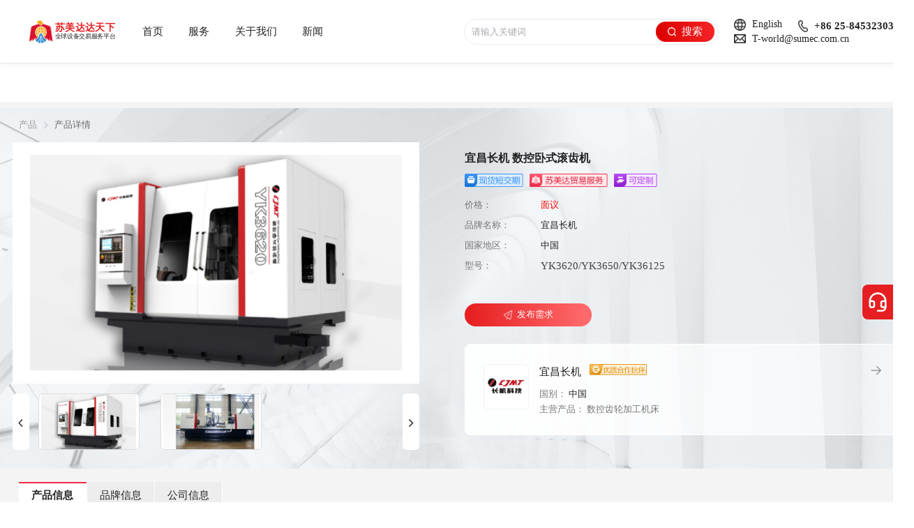

--- FILE ---
content_type: text/html;charset=utf-8
request_url: https://mach-sales.com/zh-CN/product/PRD2023083000007/
body_size: 44904
content:
<!DOCTYPE html><html  lang="zh-CN" data-capo=""><head><meta charset="utf-8">
<meta name="viewport" content="width=device-width, initial-scale=1, minimum-scale=1, maximum-scale=1">
<title>苏美达达天下 - 全球设备交易服务平台</title>
<script src="https://www.googletagmanager.com/gtag/js?id=G-PK8XFW61TR" async defer></script>
<script src="https://mc.yandex.ru/metrika/tag.js?id=103814335" async defer></script>
<style>body{color:#333;font-size:.14rem;margin:0}*{-webkit-box-sizing:border-box;box-sizing:border-box}a{color:inherit;text-decoration:none}h1,h2,h3,h4,h5,h6{font-weight:700;margin:0}li{list-style-type:none}.line1{overflow:hidden;text-overflow:ellipsis;white-space:nowrap}.line2{-webkit-line-clamp:2}.line2,.line3{display:-webkit-box;overflow:hidden;text-overflow:ellipsis;-webkit-box-orient:vertical}.line3{-webkit-line-clamp:3}.line4{display:-webkit-box;overflow:hidden;text-overflow:ellipsis;-webkit-line-clamp:4;-webkit-box-orient:vertical}.bread_text_1{color:#999}.bread_text_2{color:#666}.bread_text_3{color:#3d3d3d}.mb30{margin-bottom:.3rem}.flex_c,.flex_c_s{display:-webkit-box;display:-webkit-flex;display:-ms-flexbox;display:flex;-webkit-box-align:center;-webkit-align-items:center;-ms-flex-align:center;align-items:center}.flex_c_s{-webkit-box-pack:start;-webkit-justify-content:flex-start;-ms-flex-pack:start;justify-content:flex-start}.flex_c_c{-webkit-box-pack:center;-webkit-justify-content:center;-ms-flex-pack:center;justify-content:center}.flex_c_b,.flex_c_c{display:-webkit-box;display:-webkit-flex;display:-ms-flexbox;display:flex;-webkit-box-align:center;-webkit-align-items:center;-ms-flex-align:center;align-items:center}.flex_c_b{-webkit-box-pack:justify;-webkit-justify-content:space-between;-ms-flex-pack:justify;justify-content:space-between}.ck_content{color:#333;font-size:.17rem;line-height:.32rem}.ck_content code{background-color:hsla(0,0%,78%,.3);border-radius:2px;padding:.15em}.ck_content .text-tiny{font-size:.7em}.ck_content .text-small{font-size:.85em}.ck_content .text-big{font-size:1.4em}.ck_content .text-huge{font-size:1.8em}.ck_content blockquote{border-left:5px solid #ccc;font-style:italic;margin-left:0;margin-right:0;overflow:hidden;padding-left:1.5em;padding-right:1.5em}.ck_content[dir=rtl] blockquote{border-left:0;border-right:5px solid #ccc}.ck_content .marker-yellow{background-color:var(--ck-highlight-marker-yellow)}.ck_content .marker-green{background-color:var(--ck-highlight-marker-green)}.ck_content .marker-pink{background-color:var(--ck-highlight-marker-pink)}.ck_content .marker-blue{background-color:var(--ck-highlight-marker-blue)}.ck_content .pen-red{background-color:transparent;color:var(--ck-highlight-pen-red)}.ck_content .pen-green{background-color:transparent;color:var(--ck-highlight-pen-green)}.ck_content .image{clear:both;display:table;margin:.9em auto;min-width:.5rem;text-align:center}.ck_content .image img{display:block;height:auto;margin:0 auto;max-width:100%;min-width:100%}.ck_content .image-inline{display:-webkit-inline-box;display:-webkit-inline-flex;display:-ms-inline-flexbox;display:inline-flex;max-width:100%;-webkit-box-align:start;-webkit-align-items:flex-start;-ms-flex-align:start;align-items:flex-start}.ck_content .image-inline picture{display:-webkit-box;display:-webkit-flex;display:-ms-flexbox;display:flex}.ck_content .image-inline img,.ck_content .image-inline picture{-webkit-box-flex:1;-webkit-flex-grow:1;-ms-flex-positive:1;flex-grow:1;-webkit-flex-shrink:1;-ms-flex-negative:1;flex-shrink:1;max-width:100%}.ck_content .image>figcaption{background-color:var(--ck-color-image-caption-background);caption-side:bottom;color:var(--ck-color-image-caption-text);display:table-caption;font-size:.75em;outline-offset:-1px;padding:.6em;word-break:break-word}.ck_content .image-style-block-align-left,.ck_content .image-style-block-align-right{max-width:calc(100% - var(--ck-image-style-spacing))}.ck_content .image-style-align-left,.ck_content .image-style-align-right{clear:none}.ck_content .image-style-side{float:right;margin-left:var(--ck-image-style-spacing);max-width:50%}.ck_content .image-style-align-left{float:left;margin-right:var(--ck-image-style-spacing)}.ck_content .image-style-align-center{margin-left:auto;margin-right:auto}.ck_content .image-style-align-right{float:right;margin-left:var(--ck-image-style-spacing)}.ck_content .image-style-block-align-right{margin-left:auto;margin-right:0}.ck_content .image-style-block-align-left{margin-left:0;margin-right:auto}.ck_content p+.image-style-align-left,.ck_content p+.image-style-align-right,.ck_content p+.image-style-side{margin-top:0}.ck_content .image-inline.image-style-align-left,.ck_content .image-inline.image-style-align-right{margin-bottom:var(--ck-inline-image-style-spacing);margin-top:var(--ck-inline-image-style-spacing)}.ck_content .image-inline.image-style-align-left{margin-right:var(--ck-inline-image-style-spacing)}.ck_content .image-inline.image-style-align-right{margin-left:var(--ck-inline-image-style-spacing)}.ck_content .image.image_resized{-webkit-box-sizing:border-box;box-sizing:border-box;display:block;max-width:100%}.ck_content .image.image_resized img{width:100%}.ck_content .image.image_resized>figcaption{display:block}.ck_content span[lang]{font-style:italic}.ck_content .todo-list{list-style:none}.ck_content .todo-list li{margin-bottom:5px}.ck_content .todo-list li .todo-list{margin-top:5px}.ck_content .todo-list .todo-list__label>input{-webkit-appearance:none;border:0;display:inline-block;height:var(--ck-todo-list-checkmark-size);left:-.25rem;margin-left:0;margin-right:-.15rem;position:relative;right:0;vertical-align:middle;width:var(--ck-todo-list-checkmark-size)}.ck_content .todo-list .todo-list__label>input:before{border:1px solid #333;border-radius:2px;-webkit-box-sizing:border-box;box-sizing:border-box;content:"";display:block;height:100%;position:absolute;-webkit-transition:box-shadow .25s ease-in-out,background .25s ease-in-out,border .25s ease-in-out;transition:box-shadow .25s ease-in-out,background .25s ease-in-out,border .25s ease-in-out;width:100%}.ck_content .todo-list .todo-list__label>input:after{border-color:transparent;border-style:solid;border-width:0 calc(var(--ck-todo-list-checkmark-size)/8) calc(var(--ck-todo-list-checkmark-size)/8) 0;-webkit-box-sizing:content-box;box-sizing:content-box;content:"";display:block;height:calc(var(--ck-todo-list-checkmark-size)/2.6);left:calc(var(--ck-todo-list-checkmark-size)/3);pointer-events:none;position:absolute;top:calc(var(--ck-todo-list-checkmark-size)/5.3);-webkit-transform:rotate(45deg);transform:rotate(45deg);width:calc(var(--ck-todo-list-checkmark-size)/5.3)}.ck_content .todo-list .todo-list__label>input[checked]:before{background:#26ab33;border-color:#26ab33}.ck_content .todo-list .todo-list__label>input[checked]:after{border-color:#fff}.ck_content .todo-list .todo-list__label .todo-list__label__description{vertical-align:middle}.ck_content .media{clear:both;display:block;margin:.9em 0;min-width:15em}.ck_content .page-break{clear:both;display:-webkit-box;display:-webkit-flex;display:-ms-flexbox;display:flex;padding:5px 0;position:relative;-webkit-box-align:center;-webkit-align-items:center;-ms-flex-align:center;align-items:center;-webkit-box-pack:center;-webkit-justify-content:center;-ms-flex-pack:center;justify-content:center}.ck_content .page-break:after{border-bottom:2px dashed #c4c4c4;content:"";position:absolute;width:100%}.ck_content .page-break__label{background:#fff;border:1px solid #c4c4c4;border-radius:2px;-webkit-box-shadow:2px 2px 1px rgba(0,0,0,.15);box-shadow:2px 2px 1px rgba(0,0,0,.15);color:#333;display:block;font-family:Helvetica,Arial,Tahoma,Verdana,Sans-Serif;font-size:.75em;font-weight:700;padding:.3em .6em;position:relative;text-transform:uppercase;-webkit-user-select:none;-moz-user-select:none;-ms-user-select:none;user-select:none;z-index:1}.ck_content .table{display:table;margin:.9em auto}.ck_content .table table{border:1px double #b3b3b3;border-collapse:collapse;border-spacing:0;height:100%;width:100%}.ck_content .table table td,.ck_content .table table th{border:1px solid #bfbfbf;min-width:2em;padding:.4em}.ck_content .table table th{background:rgba(0,0,0,.05);font-weight:700}.ck_content[dir=rtl] .table th{text-align:right}.ck_content[dir=ltr] .table th{text-align:left}.ck_content .table>figcaption{background-color:var(--ck-color-table-caption-background);caption-side:top;color:var(--ck-color-table-caption-text);display:table-caption;font-size:.75em;outline-offset:-1px;padding:.6em;text-align:center;word-break:break-word}.ck_content pre{background:hsla(0,0%,78%,.3);border:1px solid #c4c4c4;border-radius:2px;color:#353535;direction:ltr;font-style:normal;min-width:2rem;padding:1em;-moz-tab-size:4;-o-tab-size:4;tab-size:4;text-align:left;white-space:pre-wrap}.ck_content pre code{background:unset;border-radius:0;padding:0}.ck_content hr{background:#dedede;border:0;height:4px;margin:.15rem 0}.ck_content .mention{background:var(--ck-color-mention-background);color:var(--ck-color-mention-text)}@media print{.ck_content .page-break{padding:0}.ck_content .page-break:after{display:none}}.cancel_:hover{background:unset;border-color:#ee2b47}@media screen and (min-width:768px){@-webkit-keyframes post_btn_red{0%{opacity:.5;-webkit-transform:scale(0);transform:scale(0)}to{opacity:0;-webkit-transform:scale(1);transform:scale(1)}}@keyframes post_btn_red{0%{opacity:.5;-webkit-transform:scale(0);transform:scale(0)}to{opacity:0;-webkit-transform:scale(1);transform:scale(1)}}.content_text_justify{word-break:word-break;word-wrap:word-break;line-height:2;text-align:justify}}@media screen and (max-width:768.98px){.content_text_justify{text-align:justify!important}.ck_content,.content_text_justify{word-break:word-break;word-wrap:word-break;line-height:1.5}.ck_content{font-size:.14rem;text-align:justify}.ck_content figure,.ck_content img{width:100%!important}}.post_btn_style{background:#fff;border:1px solid #e0e0e0;border-radius:.2rem;color:#222;cursor:pointer;display:-webkit-box;display:-webkit-flex;display:-ms-flexbox;display:flex;font-size:.13rem;font-weight:400;margin:.1rem 0;max-width:2rem;padding:8px .55rem;-webkit-box-align:center;-webkit-align-items:center;-ms-flex-align:center;align-items:center;-webkit-box-pack:center;-webkit-justify-content:center;-ms-flex-pack:center;justify-content:center;position:relative}.post_btn_style_icon{height:.16rem;margin-right:6px;width:.16rem}.post_btn_style:after{background:rgba(0,0,0,.1);border-radius:50%;content:"";height:2rem;left:0;opacity:0;position:absolute;top:-.75rem;-webkit-transition:all .5s ease;transition:all .5s ease;width:2rem}.post_btn_red{background:-webkit-gradient(linear,left top,right top,color-stop(4%,#e62022),color-stop(97%,#ff6b6d));background:linear-gradient(90deg,#e62022 4%,#ff6b6d 97%);border-radius:.2rem;color:#fff;cursor:pointer;display:-webkit-box;display:-webkit-flex;display:-ms-flexbox;display:flex;font-size:.14rem;font-weight:700;font-weight:400;margin:.1rem 0;max-width:2rem;min-width:2rem;overflow:hidden;padding:8px .55rem;position:relative;-webkit-box-align:center;-webkit-align-items:center;-ms-flex-align:center;align-items:center;-webkit-box-pack:center;-webkit-justify-content:center;-ms-flex-pack:center;justify-content:center}.post_btn_red:after{background:rgba(0,0,0,.3);border-radius:50%;content:"";height:2rem;left:0;opacity:0;position:absolute;top:-.75rem;-webkit-transition:all .5s ease;transition:all .5s ease;width:2rem}.post_btn_style:hover:after{-webkit-animation:post_btn_red .75s infinite;animation:post_btn_red .75s infinite}.post_btn_red:hover:after{-webkit-animation:post_btn_red .75s infinite;animation:post_btn_red .75s infinite}.brands_list_m::-webkit-scrollbar,.products_list_m::-webkit-scrollbar{display:none}.categorie_list::-webkit-scrollbar{display:none}.no_data{color:#bbb;font-size:.13rem;font-weight:400;line-height:.8rem;text-align:center}.pagination_box{display:-webkit-box;display:-webkit-flex;display:-ms-flexbox;display:flex;padding:.2rem 0 .4rem;-webkit-box-align:center;-webkit-align-items:center;-ms-flex-align:center;align-items:center;-webkit-box-pack:justify;-webkit-justify-content:space-between;-ms-flex-pack:justify;justify-content:space-between}.pagination_box .page_total{color:#222;display:inline-block;font-size:.16rem;font-weight:400}.pagination_box_mobile{display:none}@media screen and (max-width:768px){.post_btn_style{background:#fbfbfb;border:1px solid #e0e0e0;border-radius:.3rem;color:#222;font-size:.11rem;font-weight:400;margin:.18rem .1rem .12rem!important;padding:8px .3rem}.post_btn_style:hover{border:1px solid #e0e0e0;color:#222}.post_btn_style_icon{display:none}.no_data{color:#bbb;font-size:.13rem;font-weight:400;line-height:.3rem;text-align:center}.pagination_box{display:none}.pagination_box_mobile{color:#666;display:block;font-size:.12rem;margin-bottom:.2rem;text-align:center}}.el-dialog__headerbtn{z-index:10}</style>
<style>/*!
 * animate.css - https://animate.style/
 * Version - 4.1.1
 * Licensed under the MIT license - http://opensource.org/licenses/MIT
 *
 * Copyright (c) 2020 Animate.css
 */:root{--animate-duration:1s;--animate-delay:1s;--animate-repeat:1}.animate__animated{-webkit-animation-duration:1s;animation-duration:1s;-webkit-animation-duration:var(--animate-duration);animation-duration:var(--animate-duration);-webkit-animation-fill-mode:both;animation-fill-mode:both}.animate__animated.animate__infinite{-webkit-animation-iteration-count:infinite;animation-iteration-count:infinite}.animate__animated.animate__repeat-1{-webkit-animation-iteration-count:1;animation-iteration-count:1;-webkit-animation-iteration-count:var(--animate-repeat);animation-iteration-count:var(--animate-repeat)}.animate__animated.animate__repeat-2{-webkit-animation-iteration-count:2;animation-iteration-count:2;-webkit-animation-iteration-count:calc(var(--animate-repeat)*2);animation-iteration-count:calc(var(--animate-repeat)*2)}.animate__animated.animate__repeat-3{-webkit-animation-iteration-count:3;animation-iteration-count:3;-webkit-animation-iteration-count:calc(var(--animate-repeat)*3);animation-iteration-count:calc(var(--animate-repeat)*3)}.animate__animated.animate__delay-1s{-webkit-animation-delay:1s;animation-delay:1s;-webkit-animation-delay:var(--animate-delay);animation-delay:var(--animate-delay)}.animate__animated.animate__delay-2s{-webkit-animation-delay:2s;animation-delay:2s;-webkit-animation-delay:calc(var(--animate-delay)*2);animation-delay:calc(var(--animate-delay)*2)}.animate__animated.animate__delay-3s{-webkit-animation-delay:3s;animation-delay:3s;-webkit-animation-delay:calc(var(--animate-delay)*3);animation-delay:calc(var(--animate-delay)*3)}.animate__animated.animate__delay-4s{-webkit-animation-delay:4s;animation-delay:4s;-webkit-animation-delay:calc(var(--animate-delay)*4);animation-delay:calc(var(--animate-delay)*4)}.animate__animated.animate__delay-5s{-webkit-animation-delay:5s;animation-delay:5s;-webkit-animation-delay:calc(var(--animate-delay)*5);animation-delay:calc(var(--animate-delay)*5)}.animate__animated.animate__faster{-webkit-animation-duration:.5s;animation-duration:.5s;-webkit-animation-duration:calc(var(--animate-duration)/2);animation-duration:calc(var(--animate-duration)/2)}.animate__animated.animate__fast{-webkit-animation-duration:.8s;animation-duration:.8s;-webkit-animation-duration:calc(var(--animate-duration)*.8);animation-duration:calc(var(--animate-duration)*.8)}.animate__animated.animate__slow{-webkit-animation-duration:2s;animation-duration:2s;-webkit-animation-duration:calc(var(--animate-duration)*2);animation-duration:calc(var(--animate-duration)*2)}.animate__animated.animate__slower{-webkit-animation-duration:3s;animation-duration:3s;-webkit-animation-duration:calc(var(--animate-duration)*3);animation-duration:calc(var(--animate-duration)*3)}@media (prefers-reduced-motion:reduce),print{.animate__animated{-webkit-animation-duration:1ms!important;animation-duration:1ms!important;-webkit-animation-iteration-count:1!important;animation-iteration-count:1!important;-webkit-transition-duration:1ms!important;transition-duration:1ms!important}.animate__animated[class*=Out]{opacity:0}}@-webkit-keyframes bounce{0%,20%,53%,to{-webkit-animation-timing-function:cubic-bezier(.215,.61,.355,1);animation-timing-function:cubic-bezier(.215,.61,.355,1);-webkit-transform:translateZ(0);transform:translateZ(0)}40%,43%{-webkit-animation-timing-function:cubic-bezier(.755,.05,.855,.06);animation-timing-function:cubic-bezier(.755,.05,.855,.06);-webkit-transform:translate3d(0,-.3rem,0) scaleY(1.1);transform:translate3d(0,-.3rem,0) scaleY(1.1)}70%{-webkit-animation-timing-function:cubic-bezier(.755,.05,.855,.06);animation-timing-function:cubic-bezier(.755,.05,.855,.06);-webkit-transform:translate3d(0,-.15rem,0) scaleY(1.05);transform:translate3d(0,-.15rem,0) scaleY(1.05)}80%{-webkit-transform:translateZ(0) scaleY(.95);transform:translateZ(0) scaleY(.95);-webkit-transition-timing-function:cubic-bezier(.215,.61,.355,1);transition-timing-function:cubic-bezier(.215,.61,.355,1)}90%{-webkit-transform:translate3d(0,-4px,0) scaleY(1.02);transform:translate3d(0,-4px,0) scaleY(1.02)}}@keyframes bounce{0%,20%,53%,to{-webkit-animation-timing-function:cubic-bezier(.215,.61,.355,1);animation-timing-function:cubic-bezier(.215,.61,.355,1);-webkit-transform:translateZ(0);transform:translateZ(0)}40%,43%{-webkit-animation-timing-function:cubic-bezier(.755,.05,.855,.06);animation-timing-function:cubic-bezier(.755,.05,.855,.06);-webkit-transform:translate3d(0,-.3rem,0) scaleY(1.1);transform:translate3d(0,-.3rem,0) scaleY(1.1)}70%{-webkit-animation-timing-function:cubic-bezier(.755,.05,.855,.06);animation-timing-function:cubic-bezier(.755,.05,.855,.06);-webkit-transform:translate3d(0,-.15rem,0) scaleY(1.05);transform:translate3d(0,-.15rem,0) scaleY(1.05)}80%{-webkit-transform:translateZ(0) scaleY(.95);transform:translateZ(0) scaleY(.95);-webkit-transition-timing-function:cubic-bezier(.215,.61,.355,1);transition-timing-function:cubic-bezier(.215,.61,.355,1)}90%{-webkit-transform:translate3d(0,-4px,0) scaleY(1.02);transform:translate3d(0,-4px,0) scaleY(1.02)}}.animate__bounce{-webkit-animation-name:bounce;animation-name:bounce;-webkit-transform-origin:center bottom;transform-origin:center bottom}@-webkit-keyframes flash{0%,50%,to{opacity:1}25%,75%{opacity:0}}@keyframes flash{0%,50%,to{opacity:1}25%,75%{opacity:0}}.animate__flash{-webkit-animation-name:flash;animation-name:flash}@-webkit-keyframes pulse{0%{-webkit-transform:scaleX(1);transform:scaleX(1)}50%{-webkit-transform:scale3d(1.05,1.05,1.05);transform:scale3d(1.05,1.05,1.05)}to{-webkit-transform:scaleX(1);transform:scaleX(1)}}@keyframes pulse{0%{-webkit-transform:scaleX(1);transform:scaleX(1)}50%{-webkit-transform:scale3d(1.05,1.05,1.05);transform:scale3d(1.05,1.05,1.05)}to{-webkit-transform:scaleX(1);transform:scaleX(1)}}.animate__pulse{-webkit-animation-name:pulse;animation-name:pulse;-webkit-animation-timing-function:ease-in-out;animation-timing-function:ease-in-out}@-webkit-keyframes rubberBand{0%{-webkit-transform:scaleX(1);transform:scaleX(1)}30%{-webkit-transform:scale3d(1.25,.75,1);transform:scale3d(1.25,.75,1)}40%{-webkit-transform:scale3d(.75,1.25,1);transform:scale3d(.75,1.25,1)}50%{-webkit-transform:scale3d(1.15,.85,1);transform:scale3d(1.15,.85,1)}65%{-webkit-transform:scale3d(.95,1.05,1);transform:scale3d(.95,1.05,1)}75%{-webkit-transform:scale3d(1.05,.95,1);transform:scale3d(1.05,.95,1)}to{-webkit-transform:scaleX(1);transform:scaleX(1)}}@keyframes rubberBand{0%{-webkit-transform:scaleX(1);transform:scaleX(1)}30%{-webkit-transform:scale3d(1.25,.75,1);transform:scale3d(1.25,.75,1)}40%{-webkit-transform:scale3d(.75,1.25,1);transform:scale3d(.75,1.25,1)}50%{-webkit-transform:scale3d(1.15,.85,1);transform:scale3d(1.15,.85,1)}65%{-webkit-transform:scale3d(.95,1.05,1);transform:scale3d(.95,1.05,1)}75%{-webkit-transform:scale3d(1.05,.95,1);transform:scale3d(1.05,.95,1)}to{-webkit-transform:scaleX(1);transform:scaleX(1)}}.animate__rubberBand{-webkit-animation-name:rubberBand;animation-name:rubberBand}@-webkit-keyframes shakeX{0%,to{-webkit-transform:translateZ(0);transform:translateZ(0)}10%,30%,50%,70%,90%{-webkit-transform:translate3d(-.1rem,0,0);transform:translate3d(-.1rem,0,0)}20%,40%,60%,80%{-webkit-transform:translate3d(.1rem,0,0);transform:translate3d(.1rem,0,0)}}@keyframes shakeX{0%,to{-webkit-transform:translateZ(0);transform:translateZ(0)}10%,30%,50%,70%,90%{-webkit-transform:translate3d(-.1rem,0,0);transform:translate3d(-.1rem,0,0)}20%,40%,60%,80%{-webkit-transform:translate3d(.1rem,0,0);transform:translate3d(.1rem,0,0)}}.animate__shakeX{-webkit-animation-name:shakeX;animation-name:shakeX}@-webkit-keyframes shakeY{0%,to{-webkit-transform:translateZ(0);transform:translateZ(0)}10%,30%,50%,70%,90%{-webkit-transform:translate3d(0,-.1rem,0);transform:translate3d(0,-.1rem,0)}20%,40%,60%,80%{-webkit-transform:translate3d(0,.1rem,0);transform:translate3d(0,.1rem,0)}}@keyframes shakeY{0%,to{-webkit-transform:translateZ(0);transform:translateZ(0)}10%,30%,50%,70%,90%{-webkit-transform:translate3d(0,-.1rem,0);transform:translate3d(0,-.1rem,0)}20%,40%,60%,80%{-webkit-transform:translate3d(0,.1rem,0);transform:translate3d(0,.1rem,0)}}.animate__shakeY{-webkit-animation-name:shakeY;animation-name:shakeY}@-webkit-keyframes headShake{0%{-webkit-transform:translateX(0);transform:translateX(0)}6.5%{-webkit-transform:translateX(-6px) rotateY(-9deg);transform:translateX(-6px) rotateY(-9deg)}18.5%{-webkit-transform:translateX(5px) rotateY(7deg);transform:translateX(5px) rotateY(7deg)}31.5%{-webkit-transform:translateX(-3px) rotateY(-5deg);transform:translateX(-3px) rotateY(-5deg)}43.5%{-webkit-transform:translateX(2px) rotateY(3deg);transform:translateX(2px) rotateY(3deg)}50%{-webkit-transform:translateX(0);transform:translateX(0)}}@keyframes headShake{0%{-webkit-transform:translateX(0);transform:translateX(0)}6.5%{-webkit-transform:translateX(-6px) rotateY(-9deg);transform:translateX(-6px) rotateY(-9deg)}18.5%{-webkit-transform:translateX(5px) rotateY(7deg);transform:translateX(5px) rotateY(7deg)}31.5%{-webkit-transform:translateX(-3px) rotateY(-5deg);transform:translateX(-3px) rotateY(-5deg)}43.5%{-webkit-transform:translateX(2px) rotateY(3deg);transform:translateX(2px) rotateY(3deg)}50%{-webkit-transform:translateX(0);transform:translateX(0)}}.animate__headShake{-webkit-animation-name:headShake;animation-name:headShake;-webkit-animation-timing-function:ease-in-out;animation-timing-function:ease-in-out}@-webkit-keyframes swing{20%{-webkit-transform:rotate(15deg);transform:rotate(15deg)}40%{-webkit-transform:rotate(-10deg);transform:rotate(-10deg)}60%{-webkit-transform:rotate(5deg);transform:rotate(5deg)}80%{-webkit-transform:rotate(-5deg);transform:rotate(-5deg)}to{-webkit-transform:rotate(0deg);transform:rotate(0deg)}}@keyframes swing{20%{-webkit-transform:rotate(15deg);transform:rotate(15deg)}40%{-webkit-transform:rotate(-10deg);transform:rotate(-10deg)}60%{-webkit-transform:rotate(5deg);transform:rotate(5deg)}80%{-webkit-transform:rotate(-5deg);transform:rotate(-5deg)}to{-webkit-transform:rotate(0deg);transform:rotate(0deg)}}.animate__swing{-webkit-animation-name:swing;animation-name:swing;-webkit-transform-origin:top center;transform-origin:top center}@-webkit-keyframes tada{0%{-webkit-transform:scaleX(1);transform:scaleX(1)}10%,20%{-webkit-transform:scale3d(.9,.9,.9) rotate(-3deg);transform:scale3d(.9,.9,.9) rotate(-3deg)}30%,50%,70%,90%{-webkit-transform:scale3d(1.1,1.1,1.1) rotate(3deg);transform:scale3d(1.1,1.1,1.1) rotate(3deg)}40%,60%,80%{-webkit-transform:scale3d(1.1,1.1,1.1) rotate(-3deg);transform:scale3d(1.1,1.1,1.1) rotate(-3deg)}to{-webkit-transform:scaleX(1);transform:scaleX(1)}}@keyframes tada{0%{-webkit-transform:scaleX(1);transform:scaleX(1)}10%,20%{-webkit-transform:scale3d(.9,.9,.9) rotate(-3deg);transform:scale3d(.9,.9,.9) rotate(-3deg)}30%,50%,70%,90%{-webkit-transform:scale3d(1.1,1.1,1.1) rotate(3deg);transform:scale3d(1.1,1.1,1.1) rotate(3deg)}40%,60%,80%{-webkit-transform:scale3d(1.1,1.1,1.1) rotate(-3deg);transform:scale3d(1.1,1.1,1.1) rotate(-3deg)}to{-webkit-transform:scaleX(1);transform:scaleX(1)}}.animate__tada{-webkit-animation-name:tada;animation-name:tada}@-webkit-keyframes wobble{0%{-webkit-transform:translateZ(0);transform:translateZ(0)}15%{-webkit-transform:translate3d(-25%,0,0) rotate(-5deg);transform:translate3d(-25%,0,0) rotate(-5deg)}30%{-webkit-transform:translate3d(20%,0,0) rotate(3deg);transform:translate3d(20%,0,0) rotate(3deg)}45%{-webkit-transform:translate3d(-15%,0,0) rotate(-3deg);transform:translate3d(-15%,0,0) rotate(-3deg)}60%{-webkit-transform:translate3d(10%,0,0) rotate(2deg);transform:translate3d(10%,0,0) rotate(2deg)}75%{-webkit-transform:translate3d(-5%,0,0) rotate(-1deg);transform:translate3d(-5%,0,0) rotate(-1deg)}to{-webkit-transform:translateZ(0);transform:translateZ(0)}}@keyframes wobble{0%{-webkit-transform:translateZ(0);transform:translateZ(0)}15%{-webkit-transform:translate3d(-25%,0,0) rotate(-5deg);transform:translate3d(-25%,0,0) rotate(-5deg)}30%{-webkit-transform:translate3d(20%,0,0) rotate(3deg);transform:translate3d(20%,0,0) rotate(3deg)}45%{-webkit-transform:translate3d(-15%,0,0) rotate(-3deg);transform:translate3d(-15%,0,0) rotate(-3deg)}60%{-webkit-transform:translate3d(10%,0,0) rotate(2deg);transform:translate3d(10%,0,0) rotate(2deg)}75%{-webkit-transform:translate3d(-5%,0,0) rotate(-1deg);transform:translate3d(-5%,0,0) rotate(-1deg)}to{-webkit-transform:translateZ(0);transform:translateZ(0)}}.animate__wobble{-webkit-animation-name:wobble;animation-name:wobble}@-webkit-keyframes jello{0%,11.1%,to{-webkit-transform:translateZ(0);transform:translateZ(0)}22.2%{-webkit-transform:skewX(-12.5deg) skewY(-12.5deg);transform:skewX(-12.5deg) skewY(-12.5deg)}33.3%{-webkit-transform:skewX(6.25deg) skewY(6.25deg);transform:skewX(6.25deg) skewY(6.25deg)}44.4%{-webkit-transform:skewX(-3.125deg) skewY(-3.125deg);transform:skewX(-3.125deg) skewY(-3.125deg)}55.5%{-webkit-transform:skewX(1.5625deg) skewY(1.5625deg);transform:skewX(1.5625deg) skewY(1.5625deg)}66.6%{-webkit-transform:skewX(-.78125deg) skewY(-.78125deg);transform:skewX(-.78125deg) skewY(-.78125deg)}77.7%{-webkit-transform:skewX(.390625deg) skewY(.390625deg);transform:skewX(.390625deg) skewY(.390625deg)}88.8%{-webkit-transform:skewX(-.1953125deg) skewY(-.1953125deg);transform:skewX(-.1953125deg) skewY(-.1953125deg)}}@keyframes jello{0%,11.1%,to{-webkit-transform:translateZ(0);transform:translateZ(0)}22.2%{-webkit-transform:skewX(-12.5deg) skewY(-12.5deg);transform:skewX(-12.5deg) skewY(-12.5deg)}33.3%{-webkit-transform:skewX(6.25deg) skewY(6.25deg);transform:skewX(6.25deg) skewY(6.25deg)}44.4%{-webkit-transform:skewX(-3.125deg) skewY(-3.125deg);transform:skewX(-3.125deg) skewY(-3.125deg)}55.5%{-webkit-transform:skewX(1.5625deg) skewY(1.5625deg);transform:skewX(1.5625deg) skewY(1.5625deg)}66.6%{-webkit-transform:skewX(-.78125deg) skewY(-.78125deg);transform:skewX(-.78125deg) skewY(-.78125deg)}77.7%{-webkit-transform:skewX(.390625deg) skewY(.390625deg);transform:skewX(.390625deg) skewY(.390625deg)}88.8%{-webkit-transform:skewX(-.1953125deg) skewY(-.1953125deg);transform:skewX(-.1953125deg) skewY(-.1953125deg)}}.animate__jello{-webkit-animation-name:jello;animation-name:jello;-webkit-transform-origin:center;transform-origin:center}@-webkit-keyframes heartBeat{0%{-webkit-transform:scale(1);transform:scale(1)}14%{-webkit-transform:scale(1.3);transform:scale(1.3)}28%{-webkit-transform:scale(1);transform:scale(1)}42%{-webkit-transform:scale(1.3);transform:scale(1.3)}70%{-webkit-transform:scale(1);transform:scale(1)}}@keyframes heartBeat{0%{-webkit-transform:scale(1);transform:scale(1)}14%{-webkit-transform:scale(1.3);transform:scale(1.3)}28%{-webkit-transform:scale(1);transform:scale(1)}42%{-webkit-transform:scale(1.3);transform:scale(1.3)}70%{-webkit-transform:scale(1);transform:scale(1)}}.animate__heartBeat{-webkit-animation-duration:1.3s;animation-duration:1.3s;-webkit-animation-duration:calc(var(--animate-duration)*1.3);animation-duration:calc(var(--animate-duration)*1.3);-webkit-animation-name:heartBeat;animation-name:heartBeat;-webkit-animation-timing-function:ease-in-out;animation-timing-function:ease-in-out}@-webkit-keyframes backInDown{0%{opacity:.7;-webkit-transform:translateY(-12rem) scale(.7);transform:translateY(-12rem) scale(.7)}80%{opacity:.7;-webkit-transform:translateY(0) scale(.7);transform:translateY(0) scale(.7)}to{opacity:1;-webkit-transform:scale(1);transform:scale(1)}}@keyframes backInDown{0%{opacity:.7;-webkit-transform:translateY(-12rem) scale(.7);transform:translateY(-12rem) scale(.7)}80%{opacity:.7;-webkit-transform:translateY(0) scale(.7);transform:translateY(0) scale(.7)}to{opacity:1;-webkit-transform:scale(1);transform:scale(1)}}.animate__backInDown{-webkit-animation-name:backInDown;animation-name:backInDown}@-webkit-keyframes backInLeft{0%{opacity:.7;-webkit-transform:translateX(-20rem) scale(.7);transform:translateX(-20rem) scale(.7)}80%{opacity:.7;-webkit-transform:translateX(0) scale(.7);transform:translateX(0) scale(.7)}to{opacity:1;-webkit-transform:scale(1);transform:scale(1)}}@keyframes backInLeft{0%{opacity:.7;-webkit-transform:translateX(-20rem) scale(.7);transform:translateX(-20rem) scale(.7)}80%{opacity:.7;-webkit-transform:translateX(0) scale(.7);transform:translateX(0) scale(.7)}to{opacity:1;-webkit-transform:scale(1);transform:scale(1)}}.animate__backInLeft{-webkit-animation-name:backInLeft;animation-name:backInLeft}@-webkit-keyframes backInRight{0%{opacity:.7;-webkit-transform:translateX(20rem) scale(.7);transform:translateX(20rem) scale(.7)}80%{opacity:.7;-webkit-transform:translateX(0) scale(.7);transform:translateX(0) scale(.7)}to{opacity:1;-webkit-transform:scale(1);transform:scale(1)}}@keyframes backInRight{0%{opacity:.7;-webkit-transform:translateX(20rem) scale(.7);transform:translateX(20rem) scale(.7)}80%{opacity:.7;-webkit-transform:translateX(0) scale(.7);transform:translateX(0) scale(.7)}to{opacity:1;-webkit-transform:scale(1);transform:scale(1)}}.animate__backInRight{-webkit-animation-name:backInRight;animation-name:backInRight}@-webkit-keyframes backInUp{0%{opacity:.7;-webkit-transform:translateY(12rem) scale(.7);transform:translateY(12rem) scale(.7)}80%{opacity:.7;-webkit-transform:translateY(0) scale(.7);transform:translateY(0) scale(.7)}to{opacity:1;-webkit-transform:scale(1);transform:scale(1)}}@keyframes backInUp{0%{opacity:.7;-webkit-transform:translateY(12rem) scale(.7);transform:translateY(12rem) scale(.7)}80%{opacity:.7;-webkit-transform:translateY(0) scale(.7);transform:translateY(0) scale(.7)}to{opacity:1;-webkit-transform:scale(1);transform:scale(1)}}.animate__backInUp{-webkit-animation-name:backInUp;animation-name:backInUp}@-webkit-keyframes backOutDown{0%{opacity:1;-webkit-transform:scale(1);transform:scale(1)}20%{opacity:.7;-webkit-transform:translateY(0) scale(.7);transform:translateY(0) scale(.7)}to{opacity:.7;-webkit-transform:translateY(7rem) scale(.7);transform:translateY(7rem) scale(.7)}}@keyframes backOutDown{0%{opacity:1;-webkit-transform:scale(1);transform:scale(1)}20%{opacity:.7;-webkit-transform:translateY(0) scale(.7);transform:translateY(0) scale(.7)}to{opacity:.7;-webkit-transform:translateY(7rem) scale(.7);transform:translateY(7rem) scale(.7)}}.animate__backOutDown{-webkit-animation-name:backOutDown;animation-name:backOutDown}@-webkit-keyframes backOutLeft{0%{opacity:1;-webkit-transform:scale(1);transform:scale(1)}20%{opacity:.7;-webkit-transform:translateX(0) scale(.7);transform:translateX(0) scale(.7)}to{opacity:.7;-webkit-transform:translateX(-20rem) scale(.7);transform:translateX(-20rem) scale(.7)}}@keyframes backOutLeft{0%{opacity:1;-webkit-transform:scale(1);transform:scale(1)}20%{opacity:.7;-webkit-transform:translateX(0) scale(.7);transform:translateX(0) scale(.7)}to{opacity:.7;-webkit-transform:translateX(-20rem) scale(.7);transform:translateX(-20rem) scale(.7)}}.animate__backOutLeft{-webkit-animation-name:backOutLeft;animation-name:backOutLeft}@-webkit-keyframes backOutRight{0%{opacity:1;-webkit-transform:scale(1);transform:scale(1)}20%{opacity:.7;-webkit-transform:translateX(0) scale(.7);transform:translateX(0) scale(.7)}to{opacity:.7;-webkit-transform:translateX(20rem) scale(.7);transform:translateX(20rem) scale(.7)}}@keyframes backOutRight{0%{opacity:1;-webkit-transform:scale(1);transform:scale(1)}20%{opacity:.7;-webkit-transform:translateX(0) scale(.7);transform:translateX(0) scale(.7)}to{opacity:.7;-webkit-transform:translateX(20rem) scale(.7);transform:translateX(20rem) scale(.7)}}.animate__backOutRight{-webkit-animation-name:backOutRight;animation-name:backOutRight}@-webkit-keyframes backOutUp{0%{opacity:1;-webkit-transform:scale(1);transform:scale(1)}20%{opacity:.7;-webkit-transform:translateY(0) scale(.7);transform:translateY(0) scale(.7)}to{opacity:.7;-webkit-transform:translateY(-7rem) scale(.7);transform:translateY(-7rem) scale(.7)}}@keyframes backOutUp{0%{opacity:1;-webkit-transform:scale(1);transform:scale(1)}20%{opacity:.7;-webkit-transform:translateY(0) scale(.7);transform:translateY(0) scale(.7)}to{opacity:.7;-webkit-transform:translateY(-7rem) scale(.7);transform:translateY(-7rem) scale(.7)}}.animate__backOutUp{-webkit-animation-name:backOutUp;animation-name:backOutUp}@-webkit-keyframes bounceIn{0%,20%,40%,60%,80%,to{-webkit-animation-timing-function:cubic-bezier(.215,.61,.355,1);animation-timing-function:cubic-bezier(.215,.61,.355,1)}0%{opacity:0;-webkit-transform:scale3d(.3,.3,.3);transform:scale3d(.3,.3,.3)}20%{-webkit-transform:scale3d(1.1,1.1,1.1);transform:scale3d(1.1,1.1,1.1)}40%{-webkit-transform:scale3d(.9,.9,.9);transform:scale3d(.9,.9,.9)}60%{opacity:1;-webkit-transform:scale3d(1.03,1.03,1.03);transform:scale3d(1.03,1.03,1.03)}80%{-webkit-transform:scale3d(.97,.97,.97);transform:scale3d(.97,.97,.97)}to{opacity:1;-webkit-transform:scaleX(1);transform:scaleX(1)}}@keyframes bounceIn{0%,20%,40%,60%,80%,to{-webkit-animation-timing-function:cubic-bezier(.215,.61,.355,1);animation-timing-function:cubic-bezier(.215,.61,.355,1)}0%{opacity:0;-webkit-transform:scale3d(.3,.3,.3);transform:scale3d(.3,.3,.3)}20%{-webkit-transform:scale3d(1.1,1.1,1.1);transform:scale3d(1.1,1.1,1.1)}40%{-webkit-transform:scale3d(.9,.9,.9);transform:scale3d(.9,.9,.9)}60%{opacity:1;-webkit-transform:scale3d(1.03,1.03,1.03);transform:scale3d(1.03,1.03,1.03)}80%{-webkit-transform:scale3d(.97,.97,.97);transform:scale3d(.97,.97,.97)}to{opacity:1;-webkit-transform:scaleX(1);transform:scaleX(1)}}.animate__bounceIn{-webkit-animation-duration:.75s;animation-duration:.75s;-webkit-animation-duration:calc(var(--animate-duration)*.75);animation-duration:calc(var(--animate-duration)*.75);-webkit-animation-name:bounceIn;animation-name:bounceIn}@-webkit-keyframes bounceInDown{0%,60%,75%,90%,to{-webkit-animation-timing-function:cubic-bezier(.215,.61,.355,1);animation-timing-function:cubic-bezier(.215,.61,.355,1)}0%{opacity:0;-webkit-transform:translate3d(0,-30rem,0) scaleY(3);transform:translate3d(0,-30rem,0) scaleY(3)}60%{opacity:1;-webkit-transform:translate3d(0,.25rem,0) scaleY(.9);transform:translate3d(0,.25rem,0) scaleY(.9)}75%{-webkit-transform:translate3d(0,-.1rem,0) scaleY(.95);transform:translate3d(0,-.1rem,0) scaleY(.95)}90%{-webkit-transform:translate3d(0,5px,0) scaleY(.985);transform:translate3d(0,5px,0) scaleY(.985)}to{-webkit-transform:translateZ(0);transform:translateZ(0)}}@keyframes bounceInDown{0%,60%,75%,90%,to{-webkit-animation-timing-function:cubic-bezier(.215,.61,.355,1);animation-timing-function:cubic-bezier(.215,.61,.355,1)}0%{opacity:0;-webkit-transform:translate3d(0,-30rem,0) scaleY(3);transform:translate3d(0,-30rem,0) scaleY(3)}60%{opacity:1;-webkit-transform:translate3d(0,.25rem,0) scaleY(.9);transform:translate3d(0,.25rem,0) scaleY(.9)}75%{-webkit-transform:translate3d(0,-.1rem,0) scaleY(.95);transform:translate3d(0,-.1rem,0) scaleY(.95)}90%{-webkit-transform:translate3d(0,5px,0) scaleY(.985);transform:translate3d(0,5px,0) scaleY(.985)}to{-webkit-transform:translateZ(0);transform:translateZ(0)}}.animate__bounceInDown{-webkit-animation-name:bounceInDown;animation-name:bounceInDown}@-webkit-keyframes bounceInLeft{0%,60%,75%,90%,to{-webkit-animation-timing-function:cubic-bezier(.215,.61,.355,1);animation-timing-function:cubic-bezier(.215,.61,.355,1)}0%{opacity:0;-webkit-transform:translate3d(-30rem,0,0) scaleX(3);transform:translate3d(-30rem,0,0) scaleX(3)}60%{opacity:1;-webkit-transform:translate3d(.25rem,0,0) scaleX(1);transform:translate3d(.25rem,0,0) scaleX(1)}75%{-webkit-transform:translate3d(-.1rem,0,0) scaleX(.98);transform:translate3d(-.1rem,0,0) scaleX(.98)}90%{-webkit-transform:translate3d(5px,0,0) scaleX(.995);transform:translate3d(5px,0,0) scaleX(.995)}to{-webkit-transform:translateZ(0);transform:translateZ(0)}}@keyframes bounceInLeft{0%,60%,75%,90%,to{-webkit-animation-timing-function:cubic-bezier(.215,.61,.355,1);animation-timing-function:cubic-bezier(.215,.61,.355,1)}0%{opacity:0;-webkit-transform:translate3d(-30rem,0,0) scaleX(3);transform:translate3d(-30rem,0,0) scaleX(3)}60%{opacity:1;-webkit-transform:translate3d(.25rem,0,0) scaleX(1);transform:translate3d(.25rem,0,0) scaleX(1)}75%{-webkit-transform:translate3d(-.1rem,0,0) scaleX(.98);transform:translate3d(-.1rem,0,0) scaleX(.98)}90%{-webkit-transform:translate3d(5px,0,0) scaleX(.995);transform:translate3d(5px,0,0) scaleX(.995)}to{-webkit-transform:translateZ(0);transform:translateZ(0)}}.animate__bounceInLeft{-webkit-animation-name:bounceInLeft;animation-name:bounceInLeft}@-webkit-keyframes bounceInRight{0%,60%,75%,90%,to{-webkit-animation-timing-function:cubic-bezier(.215,.61,.355,1);animation-timing-function:cubic-bezier(.215,.61,.355,1)}0%{opacity:0;-webkit-transform:translate3d(30rem,0,0) scaleX(3);transform:translate3d(30rem,0,0) scaleX(3)}60%{opacity:1;-webkit-transform:translate3d(-.25rem,0,0) scaleX(1);transform:translate3d(-.25rem,0,0) scaleX(1)}75%{-webkit-transform:translate3d(.1rem,0,0) scaleX(.98);transform:translate3d(.1rem,0,0) scaleX(.98)}90%{-webkit-transform:translate3d(-5px,0,0) scaleX(.995);transform:translate3d(-5px,0,0) scaleX(.995)}to{-webkit-transform:translateZ(0);transform:translateZ(0)}}@keyframes bounceInRight{0%,60%,75%,90%,to{-webkit-animation-timing-function:cubic-bezier(.215,.61,.355,1);animation-timing-function:cubic-bezier(.215,.61,.355,1)}0%{opacity:0;-webkit-transform:translate3d(30rem,0,0) scaleX(3);transform:translate3d(30rem,0,0) scaleX(3)}60%{opacity:1;-webkit-transform:translate3d(-.25rem,0,0) scaleX(1);transform:translate3d(-.25rem,0,0) scaleX(1)}75%{-webkit-transform:translate3d(.1rem,0,0) scaleX(.98);transform:translate3d(.1rem,0,0) scaleX(.98)}90%{-webkit-transform:translate3d(-5px,0,0) scaleX(.995);transform:translate3d(-5px,0,0) scaleX(.995)}to{-webkit-transform:translateZ(0);transform:translateZ(0)}}.animate__bounceInRight{-webkit-animation-name:bounceInRight;animation-name:bounceInRight}@-webkit-keyframes bounceInUp{0%,60%,75%,90%,to{-webkit-animation-timing-function:cubic-bezier(.215,.61,.355,1);animation-timing-function:cubic-bezier(.215,.61,.355,1)}0%{opacity:0;-webkit-transform:translate3d(0,30rem,0) scaleY(5);transform:translate3d(0,30rem,0) scaleY(5)}60%{opacity:1;-webkit-transform:translate3d(0,-.2rem,0) scaleY(.9);transform:translate3d(0,-.2rem,0) scaleY(.9)}75%{-webkit-transform:translate3d(0,.1rem,0) scaleY(.95);transform:translate3d(0,.1rem,0) scaleY(.95)}90%{-webkit-transform:translate3d(0,-5px,0) scaleY(.985);transform:translate3d(0,-5px,0) scaleY(.985)}to{-webkit-transform:translateZ(0);transform:translateZ(0)}}@keyframes bounceInUp{0%,60%,75%,90%,to{-webkit-animation-timing-function:cubic-bezier(.215,.61,.355,1);animation-timing-function:cubic-bezier(.215,.61,.355,1)}0%{opacity:0;-webkit-transform:translate3d(0,30rem,0) scaleY(5);transform:translate3d(0,30rem,0) scaleY(5)}60%{opacity:1;-webkit-transform:translate3d(0,-.2rem,0) scaleY(.9);transform:translate3d(0,-.2rem,0) scaleY(.9)}75%{-webkit-transform:translate3d(0,.1rem,0) scaleY(.95);transform:translate3d(0,.1rem,0) scaleY(.95)}90%{-webkit-transform:translate3d(0,-5px,0) scaleY(.985);transform:translate3d(0,-5px,0) scaleY(.985)}to{-webkit-transform:translateZ(0);transform:translateZ(0)}}.animate__bounceInUp{-webkit-animation-name:bounceInUp;animation-name:bounceInUp}@-webkit-keyframes bounceOut{20%{-webkit-transform:scale3d(.9,.9,.9);transform:scale3d(.9,.9,.9)}50%,55%{opacity:1;-webkit-transform:scale3d(1.1,1.1,1.1);transform:scale3d(1.1,1.1,1.1)}to{opacity:0;-webkit-transform:scale3d(.3,.3,.3);transform:scale3d(.3,.3,.3)}}@keyframes bounceOut{20%{-webkit-transform:scale3d(.9,.9,.9);transform:scale3d(.9,.9,.9)}50%,55%{opacity:1;-webkit-transform:scale3d(1.1,1.1,1.1);transform:scale3d(1.1,1.1,1.1)}to{opacity:0;-webkit-transform:scale3d(.3,.3,.3);transform:scale3d(.3,.3,.3)}}.animate__bounceOut{-webkit-animation-duration:.75s;animation-duration:.75s;-webkit-animation-duration:calc(var(--animate-duration)*.75);animation-duration:calc(var(--animate-duration)*.75);-webkit-animation-name:bounceOut;animation-name:bounceOut}@-webkit-keyframes bounceOutDown{20%{-webkit-transform:translate3d(0,.1rem,0) scaleY(.985);transform:translate3d(0,.1rem,0) scaleY(.985)}40%,45%{opacity:1;-webkit-transform:translate3d(0,-.2rem,0) scaleY(.9);transform:translate3d(0,-.2rem,0) scaleY(.9)}to{opacity:0;-webkit-transform:translate3d(0,20rem,0) scaleY(3);transform:translate3d(0,20rem,0) scaleY(3)}}@keyframes bounceOutDown{20%{-webkit-transform:translate3d(0,.1rem,0) scaleY(.985);transform:translate3d(0,.1rem,0) scaleY(.985)}40%,45%{opacity:1;-webkit-transform:translate3d(0,-.2rem,0) scaleY(.9);transform:translate3d(0,-.2rem,0) scaleY(.9)}to{opacity:0;-webkit-transform:translate3d(0,20rem,0) scaleY(3);transform:translate3d(0,20rem,0) scaleY(3)}}.animate__bounceOutDown{-webkit-animation-name:bounceOutDown;animation-name:bounceOutDown}@-webkit-keyframes bounceOutLeft{20%{opacity:1;-webkit-transform:translate3d(.2rem,0,0) scaleX(.9);transform:translate3d(.2rem,0,0) scaleX(.9)}to{opacity:0;-webkit-transform:translate3d(-20rem,0,0) scaleX(2);transform:translate3d(-20rem,0,0) scaleX(2)}}@keyframes bounceOutLeft{20%{opacity:1;-webkit-transform:translate3d(.2rem,0,0) scaleX(.9);transform:translate3d(.2rem,0,0) scaleX(.9)}to{opacity:0;-webkit-transform:translate3d(-20rem,0,0) scaleX(2);transform:translate3d(-20rem,0,0) scaleX(2)}}.animate__bounceOutLeft{-webkit-animation-name:bounceOutLeft;animation-name:bounceOutLeft}@-webkit-keyframes bounceOutRight{20%{opacity:1;-webkit-transform:translate3d(-.2rem,0,0) scaleX(.9);transform:translate3d(-.2rem,0,0) scaleX(.9)}to{opacity:0;-webkit-transform:translate3d(20rem,0,0) scaleX(2);transform:translate3d(20rem,0,0) scaleX(2)}}@keyframes bounceOutRight{20%{opacity:1;-webkit-transform:translate3d(-.2rem,0,0) scaleX(.9);transform:translate3d(-.2rem,0,0) scaleX(.9)}to{opacity:0;-webkit-transform:translate3d(20rem,0,0) scaleX(2);transform:translate3d(20rem,0,0) scaleX(2)}}.animate__bounceOutRight{-webkit-animation-name:bounceOutRight;animation-name:bounceOutRight}@-webkit-keyframes bounceOutUp{20%{-webkit-transform:translate3d(0,-.1rem,0) scaleY(.985);transform:translate3d(0,-.1rem,0) scaleY(.985)}40%,45%{opacity:1;-webkit-transform:translate3d(0,.2rem,0) scaleY(.9);transform:translate3d(0,.2rem,0) scaleY(.9)}to{opacity:0;-webkit-transform:translate3d(0,-20rem,0) scaleY(3);transform:translate3d(0,-20rem,0) scaleY(3)}}@keyframes bounceOutUp{20%{-webkit-transform:translate3d(0,-.1rem,0) scaleY(.985);transform:translate3d(0,-.1rem,0) scaleY(.985)}40%,45%{opacity:1;-webkit-transform:translate3d(0,.2rem,0) scaleY(.9);transform:translate3d(0,.2rem,0) scaleY(.9)}to{opacity:0;-webkit-transform:translate3d(0,-20rem,0) scaleY(3);transform:translate3d(0,-20rem,0) scaleY(3)}}.animate__bounceOutUp{-webkit-animation-name:bounceOutUp;animation-name:bounceOutUp}@-webkit-keyframes fadeIn{0%{opacity:0}to{opacity:1}}@keyframes fadeIn{0%{opacity:0}to{opacity:1}}.animate__fadeIn{-webkit-animation-name:fadeIn;animation-name:fadeIn}@-webkit-keyframes fadeInDown{0%{opacity:0;-webkit-transform:translate3d(0,-100%,0);transform:translate3d(0,-100%,0)}to{opacity:1;-webkit-transform:translateZ(0);transform:translateZ(0)}}@keyframes fadeInDown{0%{opacity:0;-webkit-transform:translate3d(0,-100%,0);transform:translate3d(0,-100%,0)}to{opacity:1;-webkit-transform:translateZ(0);transform:translateZ(0)}}.animate__fadeInDown{-webkit-animation-name:fadeInDown;animation-name:fadeInDown}@-webkit-keyframes fadeInDownBig{0%{opacity:0;-webkit-transform:translate3d(0,-20rem,0);transform:translate3d(0,-20rem,0)}to{opacity:1;-webkit-transform:translateZ(0);transform:translateZ(0)}}@keyframes fadeInDownBig{0%{opacity:0;-webkit-transform:translate3d(0,-20rem,0);transform:translate3d(0,-20rem,0)}to{opacity:1;-webkit-transform:translateZ(0);transform:translateZ(0)}}.animate__fadeInDownBig{-webkit-animation-name:fadeInDownBig;animation-name:fadeInDownBig}@-webkit-keyframes fadeInLeft{0%{opacity:0;-webkit-transform:translate3d(-100%,0,0);transform:translate3d(-100%,0,0)}to{opacity:1;-webkit-transform:translateZ(0);transform:translateZ(0)}}@keyframes fadeInLeft{0%{opacity:0;-webkit-transform:translate3d(-100%,0,0);transform:translate3d(-100%,0,0)}to{opacity:1;-webkit-transform:translateZ(0);transform:translateZ(0)}}.animate__fadeInLeft{-webkit-animation-name:fadeInLeft;animation-name:fadeInLeft}@-webkit-keyframes fadeInLeftBig{0%{opacity:0;-webkit-transform:translate3d(-20rem,0,0);transform:translate3d(-20rem,0,0)}to{opacity:1;-webkit-transform:translateZ(0);transform:translateZ(0)}}@keyframes fadeInLeftBig{0%{opacity:0;-webkit-transform:translate3d(-20rem,0,0);transform:translate3d(-20rem,0,0)}to{opacity:1;-webkit-transform:translateZ(0);transform:translateZ(0)}}.animate__fadeInLeftBig{-webkit-animation-name:fadeInLeftBig;animation-name:fadeInLeftBig}@-webkit-keyframes fadeInRight{0%{opacity:0;-webkit-transform:translate3d(100%,0,0);transform:translate3d(100%,0,0)}to{opacity:1;-webkit-transform:translateZ(0);transform:translateZ(0)}}@keyframes fadeInRight{0%{opacity:0;-webkit-transform:translate3d(100%,0,0);transform:translate3d(100%,0,0)}to{opacity:1;-webkit-transform:translateZ(0);transform:translateZ(0)}}.animate__fadeInRight{-webkit-animation-name:fadeInRight;animation-name:fadeInRight}@-webkit-keyframes fadeInRightBig{0%{opacity:0;-webkit-transform:translate3d(20rem,0,0);transform:translate3d(20rem,0,0)}to{opacity:1;-webkit-transform:translateZ(0);transform:translateZ(0)}}@keyframes fadeInRightBig{0%{opacity:0;-webkit-transform:translate3d(20rem,0,0);transform:translate3d(20rem,0,0)}to{opacity:1;-webkit-transform:translateZ(0);transform:translateZ(0)}}.animate__fadeInRightBig{-webkit-animation-name:fadeInRightBig;animation-name:fadeInRightBig}@-webkit-keyframes fadeInUp{0%{opacity:0;-webkit-transform:translate3d(0,100%,0);transform:translate3d(0,100%,0)}to{opacity:1;-webkit-transform:translateZ(0);transform:translateZ(0)}}@keyframes fadeInUp{0%{opacity:0;-webkit-transform:translate3d(0,100%,0);transform:translate3d(0,100%,0)}to{opacity:1;-webkit-transform:translateZ(0);transform:translateZ(0)}}.animate__fadeInUp{-webkit-animation-name:fadeInUp;animation-name:fadeInUp}@-webkit-keyframes fadeInUpBig{0%{opacity:0;-webkit-transform:translate3d(0,20rem,0);transform:translate3d(0,20rem,0)}to{opacity:1;-webkit-transform:translateZ(0);transform:translateZ(0)}}@keyframes fadeInUpBig{0%{opacity:0;-webkit-transform:translate3d(0,20rem,0);transform:translate3d(0,20rem,0)}to{opacity:1;-webkit-transform:translateZ(0);transform:translateZ(0)}}.animate__fadeInUpBig{-webkit-animation-name:fadeInUpBig;animation-name:fadeInUpBig}@-webkit-keyframes fadeInTopLeft{0%{opacity:0;-webkit-transform:translate3d(-100%,-100%,0);transform:translate3d(-100%,-100%,0)}to{opacity:1;-webkit-transform:translateZ(0);transform:translateZ(0)}}@keyframes fadeInTopLeft{0%{opacity:0;-webkit-transform:translate3d(-100%,-100%,0);transform:translate3d(-100%,-100%,0)}to{opacity:1;-webkit-transform:translateZ(0);transform:translateZ(0)}}.animate__fadeInTopLeft{-webkit-animation-name:fadeInTopLeft;animation-name:fadeInTopLeft}@-webkit-keyframes fadeInTopRight{0%{opacity:0;-webkit-transform:translate3d(100%,-100%,0);transform:translate3d(100%,-100%,0)}to{opacity:1;-webkit-transform:translateZ(0);transform:translateZ(0)}}@keyframes fadeInTopRight{0%{opacity:0;-webkit-transform:translate3d(100%,-100%,0);transform:translate3d(100%,-100%,0)}to{opacity:1;-webkit-transform:translateZ(0);transform:translateZ(0)}}.animate__fadeInTopRight{-webkit-animation-name:fadeInTopRight;animation-name:fadeInTopRight}@-webkit-keyframes fadeInBottomLeft{0%{opacity:0;-webkit-transform:translate3d(-100%,100%,0);transform:translate3d(-100%,100%,0)}to{opacity:1;-webkit-transform:translateZ(0);transform:translateZ(0)}}@keyframes fadeInBottomLeft{0%{opacity:0;-webkit-transform:translate3d(-100%,100%,0);transform:translate3d(-100%,100%,0)}to{opacity:1;-webkit-transform:translateZ(0);transform:translateZ(0)}}.animate__fadeInBottomLeft{-webkit-animation-name:fadeInBottomLeft;animation-name:fadeInBottomLeft}@-webkit-keyframes fadeInBottomRight{0%{opacity:0;-webkit-transform:translate3d(100%,100%,0);transform:translate3d(100%,100%,0)}to{opacity:1;-webkit-transform:translateZ(0);transform:translateZ(0)}}@keyframes fadeInBottomRight{0%{opacity:0;-webkit-transform:translate3d(100%,100%,0);transform:translate3d(100%,100%,0)}to{opacity:1;-webkit-transform:translateZ(0);transform:translateZ(0)}}.animate__fadeInBottomRight{-webkit-animation-name:fadeInBottomRight;animation-name:fadeInBottomRight}@-webkit-keyframes fadeOut{0%{opacity:1}to{opacity:0}}@keyframes fadeOut{0%{opacity:1}to{opacity:0}}.animate__fadeOut{-webkit-animation-name:fadeOut;animation-name:fadeOut}@-webkit-keyframes fadeOutDown{0%{opacity:1}to{opacity:0;-webkit-transform:translate3d(0,100%,0);transform:translate3d(0,100%,0)}}@keyframes fadeOutDown{0%{opacity:1}to{opacity:0;-webkit-transform:translate3d(0,100%,0);transform:translate3d(0,100%,0)}}.animate__fadeOutDown{-webkit-animation-name:fadeOutDown;animation-name:fadeOutDown}@-webkit-keyframes fadeOutDownBig{0%{opacity:1}to{opacity:0;-webkit-transform:translate3d(0,20rem,0);transform:translate3d(0,20rem,0)}}@keyframes fadeOutDownBig{0%{opacity:1}to{opacity:0;-webkit-transform:translate3d(0,20rem,0);transform:translate3d(0,20rem,0)}}.animate__fadeOutDownBig{-webkit-animation-name:fadeOutDownBig;animation-name:fadeOutDownBig}@-webkit-keyframes fadeOutLeft{0%{opacity:1}to{opacity:0;-webkit-transform:translate3d(-100%,0,0);transform:translate3d(-100%,0,0)}}@keyframes fadeOutLeft{0%{opacity:1}to{opacity:0;-webkit-transform:translate3d(-100%,0,0);transform:translate3d(-100%,0,0)}}.animate__fadeOutLeft{-webkit-animation-name:fadeOutLeft;animation-name:fadeOutLeft}@-webkit-keyframes fadeOutLeftBig{0%{opacity:1}to{opacity:0;-webkit-transform:translate3d(-20rem,0,0);transform:translate3d(-20rem,0,0)}}@keyframes fadeOutLeftBig{0%{opacity:1}to{opacity:0;-webkit-transform:translate3d(-20rem,0,0);transform:translate3d(-20rem,0,0)}}.animate__fadeOutLeftBig{-webkit-animation-name:fadeOutLeftBig;animation-name:fadeOutLeftBig}@-webkit-keyframes fadeOutRight{0%{opacity:1}to{opacity:0;-webkit-transform:translate3d(100%,0,0);transform:translate3d(100%,0,0)}}@keyframes fadeOutRight{0%{opacity:1}to{opacity:0;-webkit-transform:translate3d(100%,0,0);transform:translate3d(100%,0,0)}}.animate__fadeOutRight{-webkit-animation-name:fadeOutRight;animation-name:fadeOutRight}@-webkit-keyframes fadeOutRightBig{0%{opacity:1}to{opacity:0;-webkit-transform:translate3d(20rem,0,0);transform:translate3d(20rem,0,0)}}@keyframes fadeOutRightBig{0%{opacity:1}to{opacity:0;-webkit-transform:translate3d(20rem,0,0);transform:translate3d(20rem,0,0)}}.animate__fadeOutRightBig{-webkit-animation-name:fadeOutRightBig;animation-name:fadeOutRightBig}@-webkit-keyframes fadeOutUp{0%{opacity:1}to{opacity:0;-webkit-transform:translate3d(0,-100%,0);transform:translate3d(0,-100%,0)}}@keyframes fadeOutUp{0%{opacity:1}to{opacity:0;-webkit-transform:translate3d(0,-100%,0);transform:translate3d(0,-100%,0)}}.animate__fadeOutUp{-webkit-animation-name:fadeOutUp;animation-name:fadeOutUp}@-webkit-keyframes fadeOutUpBig{0%{opacity:1}to{opacity:0;-webkit-transform:translate3d(0,-20rem,0);transform:translate3d(0,-20rem,0)}}@keyframes fadeOutUpBig{0%{opacity:1}to{opacity:0;-webkit-transform:translate3d(0,-20rem,0);transform:translate3d(0,-20rem,0)}}.animate__fadeOutUpBig{-webkit-animation-name:fadeOutUpBig;animation-name:fadeOutUpBig}@-webkit-keyframes fadeOutTopLeft{0%{opacity:1;-webkit-transform:translateZ(0);transform:translateZ(0)}to{opacity:0;-webkit-transform:translate3d(-100%,-100%,0);transform:translate3d(-100%,-100%,0)}}@keyframes fadeOutTopLeft{0%{opacity:1;-webkit-transform:translateZ(0);transform:translateZ(0)}to{opacity:0;-webkit-transform:translate3d(-100%,-100%,0);transform:translate3d(-100%,-100%,0)}}.animate__fadeOutTopLeft{-webkit-animation-name:fadeOutTopLeft;animation-name:fadeOutTopLeft}@-webkit-keyframes fadeOutTopRight{0%{opacity:1;-webkit-transform:translateZ(0);transform:translateZ(0)}to{opacity:0;-webkit-transform:translate3d(100%,-100%,0);transform:translate3d(100%,-100%,0)}}@keyframes fadeOutTopRight{0%{opacity:1;-webkit-transform:translateZ(0);transform:translateZ(0)}to{opacity:0;-webkit-transform:translate3d(100%,-100%,0);transform:translate3d(100%,-100%,0)}}.animate__fadeOutTopRight{-webkit-animation-name:fadeOutTopRight;animation-name:fadeOutTopRight}@-webkit-keyframes fadeOutBottomRight{0%{opacity:1;-webkit-transform:translateZ(0);transform:translateZ(0)}to{opacity:0;-webkit-transform:translate3d(100%,100%,0);transform:translate3d(100%,100%,0)}}@keyframes fadeOutBottomRight{0%{opacity:1;-webkit-transform:translateZ(0);transform:translateZ(0)}to{opacity:0;-webkit-transform:translate3d(100%,100%,0);transform:translate3d(100%,100%,0)}}.animate__fadeOutBottomRight{-webkit-animation-name:fadeOutBottomRight;animation-name:fadeOutBottomRight}@-webkit-keyframes fadeOutBottomLeft{0%{opacity:1;-webkit-transform:translateZ(0);transform:translateZ(0)}to{opacity:0;-webkit-transform:translate3d(-100%,100%,0);transform:translate3d(-100%,100%,0)}}@keyframes fadeOutBottomLeft{0%{opacity:1;-webkit-transform:translateZ(0);transform:translateZ(0)}to{opacity:0;-webkit-transform:translate3d(-100%,100%,0);transform:translate3d(-100%,100%,0)}}.animate__fadeOutBottomLeft{-webkit-animation-name:fadeOutBottomLeft;animation-name:fadeOutBottomLeft}@-webkit-keyframes flip{0%{-webkit-animation-timing-function:ease-out;animation-timing-function:ease-out;-webkit-transform:perspective(4rem) scaleX(1) translateZ(0) rotateY(-1turn);transform:perspective(4rem) scaleX(1) translateZ(0) rotateY(-1turn)}40%{-webkit-animation-timing-function:ease-out;animation-timing-function:ease-out;-webkit-transform:perspective(4rem) scaleX(1) translateZ(1.5rem) rotateY(-190deg);transform:perspective(4rem) scaleX(1) translateZ(1.5rem) rotateY(-190deg)}50%{-webkit-animation-timing-function:ease-in;animation-timing-function:ease-in;-webkit-transform:perspective(4rem) scaleX(1) translateZ(1.5rem) rotateY(-170deg);transform:perspective(4rem) scaleX(1) translateZ(1.5rem) rotateY(-170deg)}80%{-webkit-animation-timing-function:ease-in;animation-timing-function:ease-in;-webkit-transform:perspective(4rem) scale3d(.95,.95,.95) translateZ(0) rotateY(0deg);transform:perspective(4rem) scale3d(.95,.95,.95) translateZ(0) rotateY(0deg)}to{-webkit-animation-timing-function:ease-in;animation-timing-function:ease-in;-webkit-transform:perspective(4rem) scaleX(1) translateZ(0) rotateY(0deg);transform:perspective(4rem) scaleX(1) translateZ(0) rotateY(0deg)}}@keyframes flip{0%{-webkit-animation-timing-function:ease-out;animation-timing-function:ease-out;-webkit-transform:perspective(4rem) scaleX(1) translateZ(0) rotateY(-1turn);transform:perspective(4rem) scaleX(1) translateZ(0) rotateY(-1turn)}40%{-webkit-animation-timing-function:ease-out;animation-timing-function:ease-out;-webkit-transform:perspective(4rem) scaleX(1) translateZ(1.5rem) rotateY(-190deg);transform:perspective(4rem) scaleX(1) translateZ(1.5rem) rotateY(-190deg)}50%{-webkit-animation-timing-function:ease-in;animation-timing-function:ease-in;-webkit-transform:perspective(4rem) scaleX(1) translateZ(1.5rem) rotateY(-170deg);transform:perspective(4rem) scaleX(1) translateZ(1.5rem) rotateY(-170deg)}80%{-webkit-animation-timing-function:ease-in;animation-timing-function:ease-in;-webkit-transform:perspective(4rem) scale3d(.95,.95,.95) translateZ(0) rotateY(0deg);transform:perspective(4rem) scale3d(.95,.95,.95) translateZ(0) rotateY(0deg)}to{-webkit-animation-timing-function:ease-in;animation-timing-function:ease-in;-webkit-transform:perspective(4rem) scaleX(1) translateZ(0) rotateY(0deg);transform:perspective(4rem) scaleX(1) translateZ(0) rotateY(0deg)}}.animate__animated.animate__flip{-webkit-animation-name:flip;animation-name:flip;-webkit-backface-visibility:visible;backface-visibility:visible}@-webkit-keyframes flipInX{0%{-webkit-animation-timing-function:ease-in;animation-timing-function:ease-in;opacity:0;-webkit-transform:perspective(4rem) rotateX(90deg);transform:perspective(4rem) rotateX(90deg)}40%{-webkit-animation-timing-function:ease-in;animation-timing-function:ease-in;-webkit-transform:perspective(4rem) rotateX(-20deg);transform:perspective(4rem) rotateX(-20deg)}60%{opacity:1;-webkit-transform:perspective(4rem) rotateX(10deg);transform:perspective(4rem) rotateX(10deg)}80%{-webkit-transform:perspective(4rem) rotateX(-5deg);transform:perspective(4rem) rotateX(-5deg)}to{-webkit-transform:perspective(4rem);transform:perspective(4rem)}}@keyframes flipInX{0%{-webkit-animation-timing-function:ease-in;animation-timing-function:ease-in;opacity:0;-webkit-transform:perspective(4rem) rotateX(90deg);transform:perspective(4rem) rotateX(90deg)}40%{-webkit-animation-timing-function:ease-in;animation-timing-function:ease-in;-webkit-transform:perspective(4rem) rotateX(-20deg);transform:perspective(4rem) rotateX(-20deg)}60%{opacity:1;-webkit-transform:perspective(4rem) rotateX(10deg);transform:perspective(4rem) rotateX(10deg)}80%{-webkit-transform:perspective(4rem) rotateX(-5deg);transform:perspective(4rem) rotateX(-5deg)}to{-webkit-transform:perspective(4rem);transform:perspective(4rem)}}.animate__flipInX{-webkit-animation-name:flipInX;animation-name:flipInX;-webkit-backface-visibility:visible!important;backface-visibility:visible!important}@-webkit-keyframes flipInY{0%{-webkit-animation-timing-function:ease-in;animation-timing-function:ease-in;opacity:0;-webkit-transform:perspective(4rem) rotateY(90deg);transform:perspective(4rem) rotateY(90deg)}40%{-webkit-animation-timing-function:ease-in;animation-timing-function:ease-in;-webkit-transform:perspective(4rem) rotateY(-20deg);transform:perspective(4rem) rotateY(-20deg)}60%{opacity:1;-webkit-transform:perspective(4rem) rotateY(10deg);transform:perspective(4rem) rotateY(10deg)}80%{-webkit-transform:perspective(4rem) rotateY(-5deg);transform:perspective(4rem) rotateY(-5deg)}to{-webkit-transform:perspective(4rem);transform:perspective(4rem)}}@keyframes flipInY{0%{-webkit-animation-timing-function:ease-in;animation-timing-function:ease-in;opacity:0;-webkit-transform:perspective(4rem) rotateY(90deg);transform:perspective(4rem) rotateY(90deg)}40%{-webkit-animation-timing-function:ease-in;animation-timing-function:ease-in;-webkit-transform:perspective(4rem) rotateY(-20deg);transform:perspective(4rem) rotateY(-20deg)}60%{opacity:1;-webkit-transform:perspective(4rem) rotateY(10deg);transform:perspective(4rem) rotateY(10deg)}80%{-webkit-transform:perspective(4rem) rotateY(-5deg);transform:perspective(4rem) rotateY(-5deg)}to{-webkit-transform:perspective(4rem);transform:perspective(4rem)}}.animate__flipInY{-webkit-animation-name:flipInY;animation-name:flipInY;-webkit-backface-visibility:visible!important;backface-visibility:visible!important}@-webkit-keyframes flipOutX{0%{-webkit-transform:perspective(4rem);transform:perspective(4rem)}30%{opacity:1;-webkit-transform:perspective(4rem) rotateX(-20deg);transform:perspective(4rem) rotateX(-20deg)}to{opacity:0;-webkit-transform:perspective(4rem) rotateX(90deg);transform:perspective(4rem) rotateX(90deg)}}@keyframes flipOutX{0%{-webkit-transform:perspective(4rem);transform:perspective(4rem)}30%{opacity:1;-webkit-transform:perspective(4rem) rotateX(-20deg);transform:perspective(4rem) rotateX(-20deg)}to{opacity:0;-webkit-transform:perspective(4rem) rotateX(90deg);transform:perspective(4rem) rotateX(90deg)}}.animate__flipOutX{-webkit-animation-duration:.75s;animation-duration:.75s;-webkit-animation-duration:calc(var(--animate-duration)*.75);animation-duration:calc(var(--animate-duration)*.75);-webkit-animation-name:flipOutX;animation-name:flipOutX;-webkit-backface-visibility:visible!important;backface-visibility:visible!important}@-webkit-keyframes flipOutY{0%{-webkit-transform:perspective(4rem);transform:perspective(4rem)}30%{opacity:1;-webkit-transform:perspective(4rem) rotateY(-15deg);transform:perspective(4rem) rotateY(-15deg)}to{opacity:0;-webkit-transform:perspective(4rem) rotateY(90deg);transform:perspective(4rem) rotateY(90deg)}}@keyframes flipOutY{0%{-webkit-transform:perspective(4rem);transform:perspective(4rem)}30%{opacity:1;-webkit-transform:perspective(4rem) rotateY(-15deg);transform:perspective(4rem) rotateY(-15deg)}to{opacity:0;-webkit-transform:perspective(4rem) rotateY(90deg);transform:perspective(4rem) rotateY(90deg)}}.animate__flipOutY{-webkit-animation-duration:.75s;animation-duration:.75s;-webkit-animation-duration:calc(var(--animate-duration)*.75);animation-duration:calc(var(--animate-duration)*.75);-webkit-animation-name:flipOutY;animation-name:flipOutY;-webkit-backface-visibility:visible!important;backface-visibility:visible!important}@-webkit-keyframes lightSpeedInRight{0%{opacity:0;-webkit-transform:translate3d(100%,0,0) skewX(-30deg);transform:translate3d(100%,0,0) skewX(-30deg)}60%{opacity:1;-webkit-transform:skewX(20deg);transform:skewX(20deg)}80%{-webkit-transform:skewX(-5deg);transform:skewX(-5deg)}to{-webkit-transform:translateZ(0);transform:translateZ(0)}}@keyframes lightSpeedInRight{0%{opacity:0;-webkit-transform:translate3d(100%,0,0) skewX(-30deg);transform:translate3d(100%,0,0) skewX(-30deg)}60%{opacity:1;-webkit-transform:skewX(20deg);transform:skewX(20deg)}80%{-webkit-transform:skewX(-5deg);transform:skewX(-5deg)}to{-webkit-transform:translateZ(0);transform:translateZ(0)}}.animate__lightSpeedInRight{-webkit-animation-name:lightSpeedInRight;animation-name:lightSpeedInRight;-webkit-animation-timing-function:ease-out;animation-timing-function:ease-out}@-webkit-keyframes lightSpeedInLeft{0%{opacity:0;-webkit-transform:translate3d(-100%,0,0) skewX(30deg);transform:translate3d(-100%,0,0) skewX(30deg)}60%{opacity:1;-webkit-transform:skewX(-20deg);transform:skewX(-20deg)}80%{-webkit-transform:skewX(5deg);transform:skewX(5deg)}to{-webkit-transform:translateZ(0);transform:translateZ(0)}}@keyframes lightSpeedInLeft{0%{opacity:0;-webkit-transform:translate3d(-100%,0,0) skewX(30deg);transform:translate3d(-100%,0,0) skewX(30deg)}60%{opacity:1;-webkit-transform:skewX(-20deg);transform:skewX(-20deg)}80%{-webkit-transform:skewX(5deg);transform:skewX(5deg)}to{-webkit-transform:translateZ(0);transform:translateZ(0)}}.animate__lightSpeedInLeft{-webkit-animation-name:lightSpeedInLeft;animation-name:lightSpeedInLeft;-webkit-animation-timing-function:ease-out;animation-timing-function:ease-out}@-webkit-keyframes lightSpeedOutRight{0%{opacity:1}to{opacity:0;-webkit-transform:translate3d(100%,0,0) skewX(30deg);transform:translate3d(100%,0,0) skewX(30deg)}}@keyframes lightSpeedOutRight{0%{opacity:1}to{opacity:0;-webkit-transform:translate3d(100%,0,0) skewX(30deg);transform:translate3d(100%,0,0) skewX(30deg)}}.animate__lightSpeedOutRight{-webkit-animation-name:lightSpeedOutRight;animation-name:lightSpeedOutRight;-webkit-animation-timing-function:ease-in;animation-timing-function:ease-in}@-webkit-keyframes lightSpeedOutLeft{0%{opacity:1}to{opacity:0;-webkit-transform:translate3d(-100%,0,0) skewX(-30deg);transform:translate3d(-100%,0,0) skewX(-30deg)}}@keyframes lightSpeedOutLeft{0%{opacity:1}to{opacity:0;-webkit-transform:translate3d(-100%,0,0) skewX(-30deg);transform:translate3d(-100%,0,0) skewX(-30deg)}}.animate__lightSpeedOutLeft{-webkit-animation-name:lightSpeedOutLeft;animation-name:lightSpeedOutLeft;-webkit-animation-timing-function:ease-in;animation-timing-function:ease-in}@-webkit-keyframes rotateIn{0%{opacity:0;-webkit-transform:rotate(-200deg);transform:rotate(-200deg)}to{opacity:1;-webkit-transform:translateZ(0);transform:translateZ(0)}}@keyframes rotateIn{0%{opacity:0;-webkit-transform:rotate(-200deg);transform:rotate(-200deg)}to{opacity:1;-webkit-transform:translateZ(0);transform:translateZ(0)}}.animate__rotateIn{-webkit-animation-name:rotateIn;animation-name:rotateIn;-webkit-transform-origin:center;transform-origin:center}@-webkit-keyframes rotateInDownLeft{0%{opacity:0;-webkit-transform:rotate(-45deg);transform:rotate(-45deg)}to{opacity:1;-webkit-transform:translateZ(0);transform:translateZ(0)}}@keyframes rotateInDownLeft{0%{opacity:0;-webkit-transform:rotate(-45deg);transform:rotate(-45deg)}to{opacity:1;-webkit-transform:translateZ(0);transform:translateZ(0)}}.animate__rotateInDownLeft{-webkit-animation-name:rotateInDownLeft;animation-name:rotateInDownLeft;-webkit-transform-origin:left bottom;transform-origin:left bottom}@-webkit-keyframes rotateInDownRight{0%{opacity:0;-webkit-transform:rotate(45deg);transform:rotate(45deg)}to{opacity:1;-webkit-transform:translateZ(0);transform:translateZ(0)}}@keyframes rotateInDownRight{0%{opacity:0;-webkit-transform:rotate(45deg);transform:rotate(45deg)}to{opacity:1;-webkit-transform:translateZ(0);transform:translateZ(0)}}.animate__rotateInDownRight{-webkit-animation-name:rotateInDownRight;animation-name:rotateInDownRight;-webkit-transform-origin:right bottom;transform-origin:right bottom}@-webkit-keyframes rotateInUpLeft{0%{opacity:0;-webkit-transform:rotate(45deg);transform:rotate(45deg)}to{opacity:1;-webkit-transform:translateZ(0);transform:translateZ(0)}}@keyframes rotateInUpLeft{0%{opacity:0;-webkit-transform:rotate(45deg);transform:rotate(45deg)}to{opacity:1;-webkit-transform:translateZ(0);transform:translateZ(0)}}.animate__rotateInUpLeft{-webkit-animation-name:rotateInUpLeft;animation-name:rotateInUpLeft;-webkit-transform-origin:left bottom;transform-origin:left bottom}@-webkit-keyframes rotateInUpRight{0%{opacity:0;-webkit-transform:rotate(-90deg);transform:rotate(-90deg)}to{opacity:1;-webkit-transform:translateZ(0);transform:translateZ(0)}}@keyframes rotateInUpRight{0%{opacity:0;-webkit-transform:rotate(-90deg);transform:rotate(-90deg)}to{opacity:1;-webkit-transform:translateZ(0);transform:translateZ(0)}}.animate__rotateInUpRight{-webkit-animation-name:rotateInUpRight;animation-name:rotateInUpRight;-webkit-transform-origin:right bottom;transform-origin:right bottom}@-webkit-keyframes rotateOut{0%{opacity:1}to{opacity:0;-webkit-transform:rotate(200deg);transform:rotate(200deg)}}@keyframes rotateOut{0%{opacity:1}to{opacity:0;-webkit-transform:rotate(200deg);transform:rotate(200deg)}}.animate__rotateOut{-webkit-animation-name:rotateOut;animation-name:rotateOut;-webkit-transform-origin:center;transform-origin:center}@-webkit-keyframes rotateOutDownLeft{0%{opacity:1}to{opacity:0;-webkit-transform:rotate(45deg);transform:rotate(45deg)}}@keyframes rotateOutDownLeft{0%{opacity:1}to{opacity:0;-webkit-transform:rotate(45deg);transform:rotate(45deg)}}.animate__rotateOutDownLeft{-webkit-animation-name:rotateOutDownLeft;animation-name:rotateOutDownLeft;-webkit-transform-origin:left bottom;transform-origin:left bottom}@-webkit-keyframes rotateOutDownRight{0%{opacity:1}to{opacity:0;-webkit-transform:rotate(-45deg);transform:rotate(-45deg)}}@keyframes rotateOutDownRight{0%{opacity:1}to{opacity:0;-webkit-transform:rotate(-45deg);transform:rotate(-45deg)}}.animate__rotateOutDownRight{-webkit-animation-name:rotateOutDownRight;animation-name:rotateOutDownRight;-webkit-transform-origin:right bottom;transform-origin:right bottom}@-webkit-keyframes rotateOutUpLeft{0%{opacity:1}to{opacity:0;-webkit-transform:rotate(-45deg);transform:rotate(-45deg)}}@keyframes rotateOutUpLeft{0%{opacity:1}to{opacity:0;-webkit-transform:rotate(-45deg);transform:rotate(-45deg)}}.animate__rotateOutUpLeft{-webkit-animation-name:rotateOutUpLeft;animation-name:rotateOutUpLeft;-webkit-transform-origin:left bottom;transform-origin:left bottom}@-webkit-keyframes rotateOutUpRight{0%{opacity:1}to{opacity:0;-webkit-transform:rotate(90deg);transform:rotate(90deg)}}@keyframes rotateOutUpRight{0%{opacity:1}to{opacity:0;-webkit-transform:rotate(90deg);transform:rotate(90deg)}}.animate__rotateOutUpRight{-webkit-animation-name:rotateOutUpRight;animation-name:rotateOutUpRight;-webkit-transform-origin:right bottom;transform-origin:right bottom}@-webkit-keyframes hinge{0%{-webkit-animation-timing-function:ease-in-out;animation-timing-function:ease-in-out}20%,60%{-webkit-animation-timing-function:ease-in-out;animation-timing-function:ease-in-out;-webkit-transform:rotate(80deg);transform:rotate(80deg)}40%,80%{-webkit-animation-timing-function:ease-in-out;animation-timing-function:ease-in-out;opacity:1;-webkit-transform:rotate(60deg);transform:rotate(60deg)}to{opacity:0;-webkit-transform:translate3d(0,7rem,0);transform:translate3d(0,7rem,0)}}@keyframes hinge{0%{-webkit-animation-timing-function:ease-in-out;animation-timing-function:ease-in-out}20%,60%{-webkit-animation-timing-function:ease-in-out;animation-timing-function:ease-in-out;-webkit-transform:rotate(80deg);transform:rotate(80deg)}40%,80%{-webkit-animation-timing-function:ease-in-out;animation-timing-function:ease-in-out;opacity:1;-webkit-transform:rotate(60deg);transform:rotate(60deg)}to{opacity:0;-webkit-transform:translate3d(0,7rem,0);transform:translate3d(0,7rem,0)}}.animate__hinge{-webkit-animation-duration:2s;animation-duration:2s;-webkit-animation-duration:calc(var(--animate-duration)*2);animation-duration:calc(var(--animate-duration)*2);-webkit-animation-name:hinge;animation-name:hinge;-webkit-transform-origin:top left;transform-origin:top left}@-webkit-keyframes jackInTheBox{0%{opacity:0;-webkit-transform:scale(.1) rotate(30deg);transform:scale(.1) rotate(30deg);-webkit-transform-origin:center bottom;transform-origin:center bottom}50%{-webkit-transform:rotate(-10deg);transform:rotate(-10deg)}70%{-webkit-transform:rotate(3deg);transform:rotate(3deg)}to{opacity:1;-webkit-transform:scale(1);transform:scale(1)}}@keyframes jackInTheBox{0%{opacity:0;-webkit-transform:scale(.1) rotate(30deg);transform:scale(.1) rotate(30deg);-webkit-transform-origin:center bottom;transform-origin:center bottom}50%{-webkit-transform:rotate(-10deg);transform:rotate(-10deg)}70%{-webkit-transform:rotate(3deg);transform:rotate(3deg)}to{opacity:1;-webkit-transform:scale(1);transform:scale(1)}}.animate__jackInTheBox{-webkit-animation-name:jackInTheBox;animation-name:jackInTheBox}@-webkit-keyframes rollIn{0%{opacity:0;-webkit-transform:translate3d(-100%,0,0) rotate(-120deg);transform:translate3d(-100%,0,0) rotate(-120deg)}to{opacity:1;-webkit-transform:translateZ(0);transform:translateZ(0)}}@keyframes rollIn{0%{opacity:0;-webkit-transform:translate3d(-100%,0,0) rotate(-120deg);transform:translate3d(-100%,0,0) rotate(-120deg)}to{opacity:1;-webkit-transform:translateZ(0);transform:translateZ(0)}}.animate__rollIn{-webkit-animation-name:rollIn;animation-name:rollIn}@-webkit-keyframes rollOut{0%{opacity:1}to{opacity:0;-webkit-transform:translate3d(100%,0,0) rotate(120deg);transform:translate3d(100%,0,0) rotate(120deg)}}@keyframes rollOut{0%{opacity:1}to{opacity:0;-webkit-transform:translate3d(100%,0,0) rotate(120deg);transform:translate3d(100%,0,0) rotate(120deg)}}.animate__rollOut{-webkit-animation-name:rollOut;animation-name:rollOut}@-webkit-keyframes zoomIn{0%{opacity:0;-webkit-transform:scale3d(.3,.3,.3);transform:scale3d(.3,.3,.3)}50%{opacity:1}}@keyframes zoomIn{0%{opacity:0;-webkit-transform:scale3d(.3,.3,.3);transform:scale3d(.3,.3,.3)}50%{opacity:1}}.animate__zoomIn{-webkit-animation-name:zoomIn;animation-name:zoomIn}@-webkit-keyframes zoomInDown{0%{-webkit-animation-timing-function:cubic-bezier(.55,.055,.675,.19);animation-timing-function:cubic-bezier(.55,.055,.675,.19);opacity:0;-webkit-transform:scale3d(.1,.1,.1) translate3d(0,-10rem,0);transform:scale3d(.1,.1,.1) translate3d(0,-10rem,0)}60%{-webkit-animation-timing-function:cubic-bezier(.175,.885,.32,1);animation-timing-function:cubic-bezier(.175,.885,.32,1);opacity:1;-webkit-transform:scale3d(.475,.475,.475) translate3d(0,.6rem,0);transform:scale3d(.475,.475,.475) translate3d(0,.6rem,0)}}@keyframes zoomInDown{0%{-webkit-animation-timing-function:cubic-bezier(.55,.055,.675,.19);animation-timing-function:cubic-bezier(.55,.055,.675,.19);opacity:0;-webkit-transform:scale3d(.1,.1,.1) translate3d(0,-10rem,0);transform:scale3d(.1,.1,.1) translate3d(0,-10rem,0)}60%{-webkit-animation-timing-function:cubic-bezier(.175,.885,.32,1);animation-timing-function:cubic-bezier(.175,.885,.32,1);opacity:1;-webkit-transform:scale3d(.475,.475,.475) translate3d(0,.6rem,0);transform:scale3d(.475,.475,.475) translate3d(0,.6rem,0)}}.animate__zoomInDown{-webkit-animation-name:zoomInDown;animation-name:zoomInDown}@-webkit-keyframes zoomInLeft{0%{-webkit-animation-timing-function:cubic-bezier(.55,.055,.675,.19);animation-timing-function:cubic-bezier(.55,.055,.675,.19);opacity:0;-webkit-transform:scale3d(.1,.1,.1) translate3d(-10rem,0,0);transform:scale3d(.1,.1,.1) translate3d(-10rem,0,0)}60%{-webkit-animation-timing-function:cubic-bezier(.175,.885,.32,1);animation-timing-function:cubic-bezier(.175,.885,.32,1);opacity:1;-webkit-transform:scale3d(.475,.475,.475) translate3d(.1rem,0,0);transform:scale3d(.475,.475,.475) translate3d(.1rem,0,0)}}@keyframes zoomInLeft{0%{-webkit-animation-timing-function:cubic-bezier(.55,.055,.675,.19);animation-timing-function:cubic-bezier(.55,.055,.675,.19);opacity:0;-webkit-transform:scale3d(.1,.1,.1) translate3d(-10rem,0,0);transform:scale3d(.1,.1,.1) translate3d(-10rem,0,0)}60%{-webkit-animation-timing-function:cubic-bezier(.175,.885,.32,1);animation-timing-function:cubic-bezier(.175,.885,.32,1);opacity:1;-webkit-transform:scale3d(.475,.475,.475) translate3d(.1rem,0,0);transform:scale3d(.475,.475,.475) translate3d(.1rem,0,0)}}.animate__zoomInLeft{-webkit-animation-name:zoomInLeft;animation-name:zoomInLeft}@-webkit-keyframes zoomInRight{0%{-webkit-animation-timing-function:cubic-bezier(.55,.055,.675,.19);animation-timing-function:cubic-bezier(.55,.055,.675,.19);opacity:0;-webkit-transform:scale3d(.1,.1,.1) translate3d(10rem,0,0);transform:scale3d(.1,.1,.1) translate3d(10rem,0,0)}60%{-webkit-animation-timing-function:cubic-bezier(.175,.885,.32,1);animation-timing-function:cubic-bezier(.175,.885,.32,1);opacity:1;-webkit-transform:scale3d(.475,.475,.475) translate3d(-.1rem,0,0);transform:scale3d(.475,.475,.475) translate3d(-.1rem,0,0)}}@keyframes zoomInRight{0%{-webkit-animation-timing-function:cubic-bezier(.55,.055,.675,.19);animation-timing-function:cubic-bezier(.55,.055,.675,.19);opacity:0;-webkit-transform:scale3d(.1,.1,.1) translate3d(10rem,0,0);transform:scale3d(.1,.1,.1) translate3d(10rem,0,0)}60%{-webkit-animation-timing-function:cubic-bezier(.175,.885,.32,1);animation-timing-function:cubic-bezier(.175,.885,.32,1);opacity:1;-webkit-transform:scale3d(.475,.475,.475) translate3d(-.1rem,0,0);transform:scale3d(.475,.475,.475) translate3d(-.1rem,0,0)}}.animate__zoomInRight{-webkit-animation-name:zoomInRight;animation-name:zoomInRight}@-webkit-keyframes zoomInUp{0%{-webkit-animation-timing-function:cubic-bezier(.55,.055,.675,.19);animation-timing-function:cubic-bezier(.55,.055,.675,.19);opacity:0;-webkit-transform:scale3d(.1,.1,.1) translate3d(0,10rem,0);transform:scale3d(.1,.1,.1) translate3d(0,10rem,0)}60%{-webkit-animation-timing-function:cubic-bezier(.175,.885,.32,1);animation-timing-function:cubic-bezier(.175,.885,.32,1);opacity:1;-webkit-transform:scale3d(.475,.475,.475) translate3d(0,-.6rem,0);transform:scale3d(.475,.475,.475) translate3d(0,-.6rem,0)}}@keyframes zoomInUp{0%{-webkit-animation-timing-function:cubic-bezier(.55,.055,.675,.19);animation-timing-function:cubic-bezier(.55,.055,.675,.19);opacity:0;-webkit-transform:scale3d(.1,.1,.1) translate3d(0,10rem,0);transform:scale3d(.1,.1,.1) translate3d(0,10rem,0)}60%{-webkit-animation-timing-function:cubic-bezier(.175,.885,.32,1);animation-timing-function:cubic-bezier(.175,.885,.32,1);opacity:1;-webkit-transform:scale3d(.475,.475,.475) translate3d(0,-.6rem,0);transform:scale3d(.475,.475,.475) translate3d(0,-.6rem,0)}}.animate__zoomInUp{-webkit-animation-name:zoomInUp;animation-name:zoomInUp}@-webkit-keyframes zoomOut{0%{opacity:1}50%{opacity:0;-webkit-transform:scale3d(.3,.3,.3);transform:scale3d(.3,.3,.3)}to{opacity:0}}@keyframes zoomOut{0%{opacity:1}50%{opacity:0;-webkit-transform:scale3d(.3,.3,.3);transform:scale3d(.3,.3,.3)}to{opacity:0}}.animate__zoomOut{-webkit-animation-name:zoomOut;animation-name:zoomOut}@-webkit-keyframes zoomOutDown{40%{-webkit-animation-timing-function:cubic-bezier(.55,.055,.675,.19);animation-timing-function:cubic-bezier(.55,.055,.675,.19);opacity:1;-webkit-transform:scale3d(.475,.475,.475) translate3d(0,-.6rem,0);transform:scale3d(.475,.475,.475) translate3d(0,-.6rem,0)}to{-webkit-animation-timing-function:cubic-bezier(.175,.885,.32,1);animation-timing-function:cubic-bezier(.175,.885,.32,1);opacity:0;-webkit-transform:scale3d(.1,.1,.1) translate3d(0,20rem,0);transform:scale3d(.1,.1,.1) translate3d(0,20rem,0)}}@keyframes zoomOutDown{40%{-webkit-animation-timing-function:cubic-bezier(.55,.055,.675,.19);animation-timing-function:cubic-bezier(.55,.055,.675,.19);opacity:1;-webkit-transform:scale3d(.475,.475,.475) translate3d(0,-.6rem,0);transform:scale3d(.475,.475,.475) translate3d(0,-.6rem,0)}to{-webkit-animation-timing-function:cubic-bezier(.175,.885,.32,1);animation-timing-function:cubic-bezier(.175,.885,.32,1);opacity:0;-webkit-transform:scale3d(.1,.1,.1) translate3d(0,20rem,0);transform:scale3d(.1,.1,.1) translate3d(0,20rem,0)}}.animate__zoomOutDown{-webkit-animation-name:zoomOutDown;animation-name:zoomOutDown;-webkit-transform-origin:center bottom;transform-origin:center bottom}@-webkit-keyframes zoomOutLeft{40%{opacity:1;-webkit-transform:scale3d(.475,.475,.475) translate3d(.42rem,0,0);transform:scale3d(.475,.475,.475) translate3d(.42rem,0,0)}to{opacity:0;-webkit-transform:scale(.1) translate3d(-20rem,0,0);transform:scale(.1) translate3d(-20rem,0,0)}}@keyframes zoomOutLeft{40%{opacity:1;-webkit-transform:scale3d(.475,.475,.475) translate3d(.42rem,0,0);transform:scale3d(.475,.475,.475) translate3d(.42rem,0,0)}to{opacity:0;-webkit-transform:scale(.1) translate3d(-20rem,0,0);transform:scale(.1) translate3d(-20rem,0,0)}}.animate__zoomOutLeft{-webkit-animation-name:zoomOutLeft;animation-name:zoomOutLeft;-webkit-transform-origin:left center;transform-origin:left center}@-webkit-keyframes zoomOutRight{40%{opacity:1;-webkit-transform:scale3d(.475,.475,.475) translate3d(-.42rem,0,0);transform:scale3d(.475,.475,.475) translate3d(-.42rem,0,0)}to{opacity:0;-webkit-transform:scale(.1) translate3d(20rem,0,0);transform:scale(.1) translate3d(20rem,0,0)}}@keyframes zoomOutRight{40%{opacity:1;-webkit-transform:scale3d(.475,.475,.475) translate3d(-.42rem,0,0);transform:scale3d(.475,.475,.475) translate3d(-.42rem,0,0)}to{opacity:0;-webkit-transform:scale(.1) translate3d(20rem,0,0);transform:scale(.1) translate3d(20rem,0,0)}}.animate__zoomOutRight{-webkit-animation-name:zoomOutRight;animation-name:zoomOutRight;-webkit-transform-origin:right center;transform-origin:right center}@-webkit-keyframes zoomOutUp{40%{-webkit-animation-timing-function:cubic-bezier(.55,.055,.675,.19);animation-timing-function:cubic-bezier(.55,.055,.675,.19);opacity:1;-webkit-transform:scale3d(.475,.475,.475) translate3d(0,.6rem,0);transform:scale3d(.475,.475,.475) translate3d(0,.6rem,0)}to{-webkit-animation-timing-function:cubic-bezier(.175,.885,.32,1);animation-timing-function:cubic-bezier(.175,.885,.32,1);opacity:0;-webkit-transform:scale3d(.1,.1,.1) translate3d(0,-20rem,0);transform:scale3d(.1,.1,.1) translate3d(0,-20rem,0)}}@keyframes zoomOutUp{40%{-webkit-animation-timing-function:cubic-bezier(.55,.055,.675,.19);animation-timing-function:cubic-bezier(.55,.055,.675,.19);opacity:1;-webkit-transform:scale3d(.475,.475,.475) translate3d(0,.6rem,0);transform:scale3d(.475,.475,.475) translate3d(0,.6rem,0)}to{-webkit-animation-timing-function:cubic-bezier(.175,.885,.32,1);animation-timing-function:cubic-bezier(.175,.885,.32,1);opacity:0;-webkit-transform:scale3d(.1,.1,.1) translate3d(0,-20rem,0);transform:scale3d(.1,.1,.1) translate3d(0,-20rem,0)}}.animate__zoomOutUp{-webkit-animation-name:zoomOutUp;animation-name:zoomOutUp;-webkit-transform-origin:center bottom;transform-origin:center bottom}@-webkit-keyframes slideInDown{0%{-webkit-transform:translate3d(0,-100%,0);transform:translate3d(0,-100%,0);visibility:visible}to{-webkit-transform:translateZ(0);transform:translateZ(0)}}@keyframes slideInDown{0%{-webkit-transform:translate3d(0,-100%,0);transform:translate3d(0,-100%,0);visibility:visible}to{-webkit-transform:translateZ(0);transform:translateZ(0)}}.animate__slideInDown{-webkit-animation-name:slideInDown;animation-name:slideInDown}@-webkit-keyframes slideInLeft{0%{-webkit-transform:translate3d(-100%,0,0);transform:translate3d(-100%,0,0);visibility:visible}to{-webkit-transform:translateZ(0);transform:translateZ(0)}}@keyframes slideInLeft{0%{-webkit-transform:translate3d(-100%,0,0);transform:translate3d(-100%,0,0);visibility:visible}to{-webkit-transform:translateZ(0);transform:translateZ(0)}}.animate__slideInLeft{-webkit-animation-name:slideInLeft;animation-name:slideInLeft}@-webkit-keyframes slideInRight{0%{-webkit-transform:translate3d(100%,0,0);transform:translate3d(100%,0,0);visibility:visible}to{-webkit-transform:translateZ(0);transform:translateZ(0)}}@keyframes slideInRight{0%{-webkit-transform:translate3d(100%,0,0);transform:translate3d(100%,0,0);visibility:visible}to{-webkit-transform:translateZ(0);transform:translateZ(0)}}.animate__slideInRight{-webkit-animation-name:slideInRight;animation-name:slideInRight}@-webkit-keyframes slideInUp{0%{-webkit-transform:translate3d(0,100%,0);transform:translate3d(0,100%,0);visibility:visible}to{-webkit-transform:translateZ(0);transform:translateZ(0)}}@keyframes slideInUp{0%{-webkit-transform:translate3d(0,100%,0);transform:translate3d(0,100%,0);visibility:visible}to{-webkit-transform:translateZ(0);transform:translateZ(0)}}.animate__slideInUp{-webkit-animation-name:slideInUp;animation-name:slideInUp}@-webkit-keyframes slideOutDown{0%{-webkit-transform:translateZ(0);transform:translateZ(0)}to{-webkit-transform:translate3d(0,100%,0);transform:translate3d(0,100%,0);visibility:hidden}}@keyframes slideOutDown{0%{-webkit-transform:translateZ(0);transform:translateZ(0)}to{-webkit-transform:translate3d(0,100%,0);transform:translate3d(0,100%,0);visibility:hidden}}.animate__slideOutDown{-webkit-animation-name:slideOutDown;animation-name:slideOutDown}@-webkit-keyframes slideOutLeft{0%{-webkit-transform:translateZ(0);transform:translateZ(0)}to{-webkit-transform:translate3d(-100%,0,0);transform:translate3d(-100%,0,0);visibility:hidden}}@keyframes slideOutLeft{0%{-webkit-transform:translateZ(0);transform:translateZ(0)}to{-webkit-transform:translate3d(-100%,0,0);transform:translate3d(-100%,0,0);visibility:hidden}}.animate__slideOutLeft{-webkit-animation-name:slideOutLeft;animation-name:slideOutLeft}@-webkit-keyframes slideOutRight{0%{-webkit-transform:translateZ(0);transform:translateZ(0)}to{-webkit-transform:translate3d(100%,0,0);transform:translate3d(100%,0,0);visibility:hidden}}@keyframes slideOutRight{0%{-webkit-transform:translateZ(0);transform:translateZ(0)}to{-webkit-transform:translate3d(100%,0,0);transform:translate3d(100%,0,0);visibility:hidden}}.animate__slideOutRight{-webkit-animation-name:slideOutRight;animation-name:slideOutRight}@-webkit-keyframes slideOutUp{0%{-webkit-transform:translateZ(0);transform:translateZ(0)}to{-webkit-transform:translate3d(0,-100%,0);transform:translate3d(0,-100%,0);visibility:hidden}}@keyframes slideOutUp{0%{-webkit-transform:translateZ(0);transform:translateZ(0)}to{-webkit-transform:translate3d(0,-100%,0);transform:translate3d(0,-100%,0);visibility:hidden}}.animate__slideOutUp{-webkit-animation-name:slideOutUp;animation-name:slideOutUp}</style>
<style>@font-face{font-family:swiper-icons;font-style:normal;font-weight:400;src:url("data:application/font-woff;charset=utf-8;base64, [base64]//wADZ2x5ZgAAAywAAADMAAAD2MHtryVoZWFkAAABbAAAADAAAAA2E2+eoWhoZWEAAAGcAAAAHwAAACQC9gDzaG10eAAAAigAAAAZAAAArgJkABFsb2NhAAAC0AAAAFoAAABaFQAUGG1heHAAAAG8AAAAHwAAACAAcABAbmFtZQAAA/gAAAE5AAACXvFdBwlwb3N0AAAFNAAAAGIAAACE5s74hXjaY2BkYGAAYpf5Hu/j+W2+MnAzMYDAzaX6QjD6/4//Bxj5GA8AuRwMYGkAPywL13jaY2BkYGA88P8Agx4j+/8fQDYfA1AEBWgDAIB2BOoAeNpjYGRgYNBh4GdgYgABEMnIABJzYNADCQAACWgAsQB42mNgYfzCOIGBlYGB0YcxjYGBwR1Kf2WQZGhhYGBiYGVmgAFGBiQQkOaawtDAoMBQxXjg/wEGPcYDDA4wNUA2CCgwsAAAO4EL6gAAeNpj2M0gyAACqxgGNWBkZ2D4/wMA+xkDdgAAAHjaY2BgYGaAYBkGRgYQiAHyGMF8FgYHIM3DwMHABGQrMOgyWDLEM1T9/w8UBfEMgLzE////P/5//f/V/xv+r4eaAAeMbAxwIUYmIMHEgKYAYjUcsDAwsLKxc3BycfPw8jEQA/[base64]/uznmfPFBNODM2K7MTQ45YEAZqGP81AmGGcF3iPqOop0r1SPTaTbVkfUe4HXj97wYE+yNwWYxwWu4v1ugWHgo3S1XdZEVqWM7ET0cfnLGxWfkgR42o2PvWrDMBSFj/IHLaF0zKjRgdiVMwScNRAoWUoH78Y2icB/yIY09An6AH2Bdu/UB+yxopYshQiEvnvu0dURgDt8QeC8PDw7Fpji3fEA4z/PEJ6YOB5hKh4dj3EvXhxPqH/SKUY3rJ7srZ4FZnh1PMAtPhwP6fl2PMJMPDgeQ4rY8YT6Gzao0eAEA409DuggmTnFnOcSCiEiLMgxCiTI6Cq5DZUd3Qmp10vO0LaLTd2cjN4fOumlc7lUYbSQcZFkutRG7g6JKZKy0RmdLY680CDnEJ+UMkpFFe1RN7nxdVpXrC4aTtnaurOnYercZg2YVmLN/d/gczfEimrE/fs/bOuq29Zmn8tloORaXgZgGa78yO9/cnXm2BpaGvq25Dv9S4E9+5SIc9PqupJKhYFSSl47+Qcr1mYNAAAAeNptw0cKwkAAAMDZJA8Q7OUJvkLsPfZ6zFVERPy8qHh2YER+3i/BP83vIBLLySsoKimrqKqpa2hp6+jq6RsYGhmbmJqZSy0sraxtbO3sHRydnEMU4uR6yx7JJXveP7WrDycAAAAAAAH//wACeNpjYGRgYOABYhkgZgJCZgZNBkYGLQZtIJsFLMYAAAw3ALgAeNolizEKgDAQBCchRbC2sFER0YD6qVQiBCv/H9ezGI6Z5XBAw8CBK/m5iQQVauVbXLnOrMZv2oLdKFa8Pjuru2hJzGabmOSLzNMzvutpB3N42mNgZGBg4GKQYzBhYMxJLMlj4GBgAYow/P/PAJJhLM6sSoWKfWCAAwDAjgbRAAB42mNgYGBkAIIbCZo5IPrmUn0hGA0AO8EFTQAA")}:root{--swiper-theme-color:#007aff}:host{display:block;margin-left:auto;margin-right:auto;position:relative;z-index:1}.swiper{display:block;list-style:none;margin-left:auto;margin-right:auto;overflow:hidden;padding:0;position:relative;z-index:1}.swiper-vertical>.swiper-wrapper{-webkit-box-orient:vertical;-webkit-box-direction:normal;-webkit-flex-direction:column;-ms-flex-direction:column;flex-direction:column}.swiper-wrapper{-webkit-box-sizing:content-box;box-sizing:content-box;display:-webkit-box;display:-webkit-flex;display:-ms-flexbox;display:flex;height:100%;position:relative;-webkit-transition-property:-webkit-transform;transition-property:-webkit-transform;transition-property:transform;transition-property:transform,-webkit-transform;-webkit-transition-timing-function:var(--swiper-wrapper-transition-timing-function,initial);transition-timing-function:var(--swiper-wrapper-transition-timing-function,initial);width:100%;z-index:1}.swiper-android .swiper-slide,.swiper-ios .swiper-slide,.swiper-wrapper{-webkit-transform:translateZ(0);transform:translateZ(0)}.swiper-horizontal{-ms-touch-action:pan-y;touch-action:pan-y}.swiper-vertical{-ms-touch-action:pan-x;touch-action:pan-x}.swiper-slide{-webkit-flex-shrink:0;-ms-flex-negative:0;display:block;flex-shrink:0;height:100%;position:relative;-webkit-transition-property:-webkit-transform;transition-property:-webkit-transform;transition-property:transform;transition-property:transform,-webkit-transform;width:100%}.swiper-slide-invisible-blank{visibility:hidden}.swiper-autoheight,.swiper-autoheight .swiper-slide{height:auto}.swiper-autoheight .swiper-wrapper{-webkit-box-align:start;-webkit-align-items:flex-start;-ms-flex-align:start;align-items:flex-start;-webkit-transition-property:height,-webkit-transform;transition-property:height,-webkit-transform;transition-property:transform,height;transition-property:transform,height,-webkit-transform}.swiper-backface-hidden .swiper-slide{-webkit-backface-visibility:hidden;backface-visibility:hidden;-webkit-transform:translateZ(0);transform:translateZ(0)}.swiper-3d.swiper-css-mode .swiper-wrapper{-webkit-perspective:12rem;perspective:12rem}.swiper-3d .swiper-wrapper{-webkit-transform-style:preserve-3d;transform-style:preserve-3d}.swiper-3d{-webkit-perspective:12rem;perspective:12rem}.swiper-3d .swiper-cube-shadow,.swiper-3d .swiper-slide{-webkit-transform-style:preserve-3d;transform-style:preserve-3d}.swiper-css-mode>.swiper-wrapper{overflow:auto;scrollbar-width:none;-ms-overflow-style:none}.swiper-css-mode>.swiper-wrapper::-webkit-scrollbar{display:none}.swiper-css-mode>.swiper-wrapper>.swiper-slide{scroll-snap-align:start start}.swiper-css-mode.swiper-horizontal>.swiper-wrapper{-ms-scroll-snap-type:x mandatory;scroll-snap-type:x mandatory}.swiper-css-mode.swiper-vertical>.swiper-wrapper{-ms-scroll-snap-type:y mandatory;scroll-snap-type:y mandatory}.swiper-css-mode.swiper-free-mode>.swiper-wrapper{-ms-scroll-snap-type:none;scroll-snap-type:none}.swiper-css-mode.swiper-free-mode>.swiper-wrapper>.swiper-slide{scroll-snap-align:none}.swiper-css-mode.swiper-centered>.swiper-wrapper:before{content:"";-webkit-flex-shrink:0;-ms-flex-negative:0;flex-shrink:0;-webkit-box-ordinal-group:10000;-webkit-order:9999;-ms-flex-order:9999;order:9999}.swiper-css-mode.swiper-centered>.swiper-wrapper>.swiper-slide{scroll-snap-align:center center;scroll-snap-stop:always}.swiper-css-mode.swiper-centered.swiper-horizontal>.swiper-wrapper>.swiper-slide:first-child{-webkit-margin-start:var(--swiper-centered-offset-before);margin-inline-start:var(--swiper-centered-offset-before)}.swiper-css-mode.swiper-centered.swiper-horizontal>.swiper-wrapper:before{height:100%;min-height:1px;width:var(--swiper-centered-offset-after)}.swiper-css-mode.swiper-centered.swiper-vertical>.swiper-wrapper>.swiper-slide:first-child{-webkit-margin-before:var(--swiper-centered-offset-before);margin-block-start:var(--swiper-centered-offset-before)}.swiper-css-mode.swiper-centered.swiper-vertical>.swiper-wrapper:before{height:var(--swiper-centered-offset-after);min-width:1px;width:100%}.swiper-3d .swiper-slide-shadow,.swiper-3d .swiper-slide-shadow-bottom,.swiper-3d .swiper-slide-shadow-left,.swiper-3d .swiper-slide-shadow-right,.swiper-3d .swiper-slide-shadow-top{height:100%;left:0;pointer-events:none;position:absolute;top:0;width:100%;z-index:10}.swiper-3d .swiper-slide-shadow{background:rgba(0,0,0,.15)}.swiper-3d .swiper-slide-shadow-left{background-image:-webkit-gradient(linear,right top,left top,from(rgba(0,0,0,.5)),to(transparent));background-image:linear-gradient(270deg,rgba(0,0,0,.5),transparent)}.swiper-3d .swiper-slide-shadow-right{background-image:-webkit-gradient(linear,left top,right top,from(rgba(0,0,0,.5)),to(transparent));background-image:linear-gradient(90deg,rgba(0,0,0,.5),transparent)}.swiper-3d .swiper-slide-shadow-top{background-image:-webkit-gradient(linear,left bottom,left top,from(rgba(0,0,0,.5)),to(transparent));background-image:linear-gradient(0deg,rgba(0,0,0,.5),transparent)}.swiper-3d .swiper-slide-shadow-bottom{background-image:-webkit-gradient(linear,left top,left bottom,from(rgba(0,0,0,.5)),to(transparent));background-image:linear-gradient(180deg,rgba(0,0,0,.5),transparent)}.swiper-lazy-preloader{border:4px solid var(--swiper-preloader-color,var(--swiper-theme-color));border-radius:50%;border-top:4px solid transparent;-webkit-box-sizing:border-box;box-sizing:border-box;height:.42rem;left:50%;margin-left:-.21rem;margin-top:-.21rem;position:absolute;top:50%;-webkit-transform-origin:50%;transform-origin:50%;width:.42rem;z-index:10}.swiper-watch-progress .swiper-slide-visible .swiper-lazy-preloader,.swiper:not(.swiper-watch-progress) .swiper-lazy-preloader{-webkit-animation:swiper-preloader-spin 1s linear infinite;animation:swiper-preloader-spin 1s linear infinite}.swiper-lazy-preloader-white{--swiper-preloader-color:#fff}.swiper-lazy-preloader-black{--swiper-preloader-color:#000}@-webkit-keyframes swiper-preloader-spin{0%{-webkit-transform:rotate(0deg);transform:rotate(0deg)}to{-webkit-transform:rotate(1turn);transform:rotate(1turn)}}@keyframes swiper-preloader-spin{0%{-webkit-transform:rotate(0deg);transform:rotate(0deg)}to{-webkit-transform:rotate(1turn);transform:rotate(1turn)}}.swiper-virtual .swiper-slide{-webkit-backface-visibility:hidden;-webkit-transform:translateZ(0);transform:translateZ(0)}.swiper-virtual.swiper-css-mode .swiper-wrapper:after{content:"";left:0;pointer-events:none;position:absolute;top:0}.swiper-virtual.swiper-css-mode.swiper-horizontal .swiper-wrapper:after{height:1px;width:var(--swiper-virtual-size)}.swiper-virtual.swiper-css-mode.swiper-vertical .swiper-wrapper:after{height:var(--swiper-virtual-size);width:1px}:root{--swiper-navigation-size:0.44rem}.swiper-button-next,.swiper-button-prev{cursor:pointer;display:-webkit-box;display:-webkit-flex;display:-ms-flexbox;display:flex;height:var(--swiper-navigation-size);margin-top:calc(0px - var(--swiper-navigation-size)/2);position:absolute;top:var(--swiper-navigation-top-offset,50%);width:calc(var(--swiper-navigation-size)/44*27);z-index:10;-webkit-box-align:center;-webkit-align-items:center;-ms-flex-align:center;align-items:center;-webkit-box-pack:center;-webkit-justify-content:center;-ms-flex-pack:center;color:var(--swiper-navigation-color,var(--swiper-theme-color));justify-content:center}.swiper-button-next.swiper-button-disabled,.swiper-button-prev.swiper-button-disabled{cursor:auto;opacity:.35;pointer-events:none}.swiper-button-next.swiper-button-hidden,.swiper-button-prev.swiper-button-hidden{cursor:auto;opacity:0;pointer-events:none}.swiper-navigation-disabled .swiper-button-next,.swiper-navigation-disabled .swiper-button-prev{display:none!important}.swiper-button-next svg,.swiper-button-prev svg{height:100%;-o-object-fit:contain;object-fit:contain;-webkit-transform-origin:center;transform-origin:center;width:100%}.swiper-rtl .swiper-button-next svg,.swiper-rtl .swiper-button-prev svg{-webkit-transform:rotate(180deg);transform:rotate(180deg)}.swiper-button-prev,.swiper-rtl .swiper-button-next{left:var(--swiper-navigation-sides-offset,10px);right:auto}.swiper-button-lock{display:none}.swiper-button-next:after,.swiper-button-prev:after{font-family:swiper-icons;font-size:var(--swiper-navigation-size);font-variant:normal;letter-spacing:0;line-height:1;text-transform:none!important}.swiper-button-prev:after,.swiper-rtl .swiper-button-next:after{content:"prev"}.swiper-button-next,.swiper-rtl .swiper-button-prev{left:auto;right:var(--swiper-navigation-sides-offset,10px)}.swiper-button-next:after,.swiper-rtl .swiper-button-prev:after{content:"next"}.swiper-pagination{position:absolute;text-align:center;-webkit-transform:translateZ(0);transform:translateZ(0);-webkit-transition:opacity .3s;transition:opacity .3s;z-index:10}.swiper-pagination.swiper-pagination-hidden{opacity:0}.swiper-pagination-disabled>.swiper-pagination,.swiper-pagination.swiper-pagination-disabled{display:none!important}.swiper-horizontal>.swiper-pagination-bullets,.swiper-pagination-bullets.swiper-pagination-horizontal,.swiper-pagination-custom,.swiper-pagination-fraction{bottom:var(--swiper-pagination-bottom,8px);left:0;top:var(--swiper-pagination-top,auto);width:100%}.swiper-pagination-bullets-dynamic{font-size:0;overflow:hidden}.swiper-pagination-bullets-dynamic .swiper-pagination-bullet{position:relative;-webkit-transform:scale(.33);transform:scale(.33)}.swiper-pagination-bullets-dynamic .swiper-pagination-bullet-active,.swiper-pagination-bullets-dynamic .swiper-pagination-bullet-active-main{-webkit-transform:scale(1);transform:scale(1)}.swiper-pagination-bullets-dynamic .swiper-pagination-bullet-active-prev{-webkit-transform:scale(.66);transform:scale(.66)}.swiper-pagination-bullets-dynamic .swiper-pagination-bullet-active-prev-prev{-webkit-transform:scale(.33);transform:scale(.33)}.swiper-pagination-bullets-dynamic .swiper-pagination-bullet-active-next{-webkit-transform:scale(.66);transform:scale(.66)}.swiper-pagination-bullets-dynamic .swiper-pagination-bullet-active-next-next{-webkit-transform:scale(.33);transform:scale(.33)}.swiper-pagination-bullet{background:var(--swiper-pagination-bullet-inactive-color,#000);border-radius:var(--swiper-pagination-bullet-border-radius,50%);display:inline-block;height:var(--swiper-pagination-bullet-height,var(--swiper-pagination-bullet-size,8px));opacity:var(--swiper-pagination-bullet-inactive-opacity,.2);width:var(--swiper-pagination-bullet-width,var(--swiper-pagination-bullet-size,8px))}button.swiper-pagination-bullet{-webkit-appearance:none;-moz-appearance:none;appearance:none;border:none;-webkit-box-shadow:none;box-shadow:none;margin:0;padding:0}.swiper-pagination-clickable .swiper-pagination-bullet{cursor:pointer}.swiper-pagination-bullet:only-child{display:none!important}.swiper-pagination-bullet-active{background:var(--swiper-pagination-color,var(--swiper-theme-color));opacity:var(--swiper-pagination-bullet-opacity,1)}.swiper-pagination-vertical.swiper-pagination-bullets,.swiper-vertical>.swiper-pagination-bullets{left:var(--swiper-pagination-left,auto);right:var(--swiper-pagination-right,8px);top:50%;-webkit-transform:translate3d(0,-50%,0);transform:translate3d(0,-50%,0)}.swiper-pagination-vertical.swiper-pagination-bullets .swiper-pagination-bullet,.swiper-vertical>.swiper-pagination-bullets .swiper-pagination-bullet{display:block;margin:var(--swiper-pagination-bullet-vertical-gap,6px) 0}.swiper-pagination-vertical.swiper-pagination-bullets.swiper-pagination-bullets-dynamic,.swiper-vertical>.swiper-pagination-bullets.swiper-pagination-bullets-dynamic{top:50%;-webkit-transform:translateY(-50%);transform:translateY(-50%);width:8px}.swiper-pagination-vertical.swiper-pagination-bullets.swiper-pagination-bullets-dynamic .swiper-pagination-bullet,.swiper-vertical>.swiper-pagination-bullets.swiper-pagination-bullets-dynamic .swiper-pagination-bullet{display:inline-block;-webkit-transition:top .2s,-webkit-transform .2s;transition:top .2s,-webkit-transform .2s;transition:transform .2s,top .2s;transition:transform .2s,top .2s,-webkit-transform .2s}.swiper-horizontal>.swiper-pagination-bullets .swiper-pagination-bullet,.swiper-pagination-horizontal.swiper-pagination-bullets .swiper-pagination-bullet{margin:0 var(--swiper-pagination-bullet-horizontal-gap,4px)}.swiper-horizontal>.swiper-pagination-bullets.swiper-pagination-bullets-dynamic,.swiper-pagination-horizontal.swiper-pagination-bullets.swiper-pagination-bullets-dynamic{left:50%;-webkit-transform:translateX(-50%);transform:translateX(-50%);white-space:nowrap}.swiper-horizontal>.swiper-pagination-bullets.swiper-pagination-bullets-dynamic .swiper-pagination-bullet,.swiper-pagination-horizontal.swiper-pagination-bullets.swiper-pagination-bullets-dynamic .swiper-pagination-bullet{-webkit-transition:left .2s,-webkit-transform .2s;transition:left .2s,-webkit-transform .2s;transition:transform .2s,left .2s;transition:transform .2s,left .2s,-webkit-transform .2s}.swiper-horizontal.swiper-rtl>.swiper-pagination-bullets-dynamic .swiper-pagination-bullet{-webkit-transition:right .2s,-webkit-transform .2s;transition:right .2s,-webkit-transform .2s;transition:transform .2s,right .2s;transition:transform .2s,right .2s,-webkit-transform .2s}.swiper-pagination-fraction{color:var(--swiper-pagination-fraction-color,inherit)}.swiper-pagination-progressbar{background:var(--swiper-pagination-progressbar-bg-color,rgba(0,0,0,.25));position:absolute}.swiper-pagination-progressbar .swiper-pagination-progressbar-fill{background:var(--swiper-pagination-color,var(--swiper-theme-color));height:100%;left:0;position:absolute;top:0;-webkit-transform:scale(0);transform:scale(0);-webkit-transform-origin:left top;transform-origin:left top;width:100%}.swiper-rtl .swiper-pagination-progressbar .swiper-pagination-progressbar-fill{-webkit-transform-origin:right top;transform-origin:right top}.swiper-horizontal>.swiper-pagination-progressbar,.swiper-pagination-progressbar.swiper-pagination-horizontal,.swiper-pagination-progressbar.swiper-pagination-vertical.swiper-pagination-progressbar-opposite,.swiper-vertical>.swiper-pagination-progressbar.swiper-pagination-progressbar-opposite{height:var(--swiper-pagination-progressbar-size,4px);left:0;top:0;width:100%}.swiper-horizontal>.swiper-pagination-progressbar.swiper-pagination-progressbar-opposite,.swiper-pagination-progressbar.swiper-pagination-horizontal.swiper-pagination-progressbar-opposite,.swiper-pagination-progressbar.swiper-pagination-vertical,.swiper-vertical>.swiper-pagination-progressbar{height:100%;left:0;top:0;width:var(--swiper-pagination-progressbar-size,4px)}.swiper-pagination-lock{display:none}.swiper-scrollbar{background:var(--swiper-scrollbar-bg-color,rgba(0,0,0,.1));border-radius:var(--swiper-scrollbar-border-radius,10px);position:relative;-ms-touch-action:none;touch-action:none}.swiper-scrollbar-disabled>.swiper-scrollbar,.swiper-scrollbar.swiper-scrollbar-disabled{display:none!important}.swiper-horizontal>.swiper-scrollbar,.swiper-scrollbar.swiper-scrollbar-horizontal{bottom:var(--swiper-scrollbar-bottom,4px);height:var(--swiper-scrollbar-size,4px);left:var(--swiper-scrollbar-sides-offset,1%);position:absolute;top:var(--swiper-scrollbar-top,auto);width:calc(100% - var(--swiper-scrollbar-sides-offset, 1%)*2);z-index:50}.swiper-scrollbar.swiper-scrollbar-vertical,.swiper-vertical>.swiper-scrollbar{height:calc(100% - var(--swiper-scrollbar-sides-offset, 1%)*2);left:var(--swiper-scrollbar-left,auto);position:absolute;right:var(--swiper-scrollbar-right,4px);top:var(--swiper-scrollbar-sides-offset,1%);width:var(--swiper-scrollbar-size,4px);z-index:50}.swiper-scrollbar-drag{background:var(--swiper-scrollbar-drag-bg-color,rgba(0,0,0,.5));border-radius:var(--swiper-scrollbar-border-radius,10px);height:100%;left:0;position:relative;top:0;width:100%}.swiper-scrollbar-cursor-drag{cursor:move}.swiper-scrollbar-lock{display:none}.swiper-zoom-container{display:-webkit-box;display:-webkit-flex;display:-ms-flexbox;display:flex;height:100%;width:100%;-webkit-box-pack:center;-webkit-justify-content:center;-ms-flex-pack:center;justify-content:center;-webkit-box-align:center;-webkit-align-items:center;-ms-flex-align:center;align-items:center;text-align:center}.swiper-zoom-container>canvas,.swiper-zoom-container>img,.swiper-zoom-container>svg{max-height:100%;max-width:100%;-o-object-fit:contain;object-fit:contain}.swiper-slide-zoomed{cursor:move;-ms-touch-action:none;touch-action:none}.swiper .swiper-notification{left:0;opacity:0;pointer-events:none;position:absolute;top:0;z-index:-1000}.swiper-free-mode>.swiper-wrapper{margin:0 auto;-webkit-transition-timing-function:ease-out;transition-timing-function:ease-out}.swiper-grid>.swiper-wrapper{-webkit-flex-wrap:wrap;-ms-flex-wrap:wrap;flex-wrap:wrap}.swiper-grid-column>.swiper-wrapper{-webkit-flex-wrap:wrap;-ms-flex-wrap:wrap;flex-wrap:wrap;-webkit-box-orient:vertical;-webkit-box-direction:normal;-webkit-flex-direction:column;-ms-flex-direction:column;flex-direction:column}.swiper-fade.swiper-free-mode .swiper-slide{-webkit-transition-timing-function:ease-out;transition-timing-function:ease-out}.swiper-fade .swiper-slide{pointer-events:none;-webkit-transition-property:opacity;transition-property:opacity}.swiper-fade .swiper-slide .swiper-slide{pointer-events:none}.swiper-fade .swiper-slide-active,.swiper-fade .swiper-slide-active .swiper-slide-active{pointer-events:auto}.swiper-cube{overflow:visible}.swiper-cube .swiper-slide{-webkit-backface-visibility:hidden;backface-visibility:hidden;height:100%;pointer-events:none;-webkit-transform-origin:0 0;transform-origin:0 0;visibility:hidden;width:100%;z-index:1}.swiper-cube .swiper-slide .swiper-slide{pointer-events:none}.swiper-cube.swiper-rtl .swiper-slide{-webkit-transform-origin:100% 0;transform-origin:100% 0}.swiper-cube .swiper-slide-active,.swiper-cube .swiper-slide-active .swiper-slide-active{pointer-events:auto}.swiper-cube .swiper-slide-active,.swiper-cube .swiper-slide-next,.swiper-cube .swiper-slide-prev{pointer-events:auto;visibility:visible}.swiper-cube .swiper-cube-shadow{bottom:0;height:100%;left:0;opacity:.6;position:absolute;width:100%;z-index:0}.swiper-cube .swiper-cube-shadow:before{background:#000;bottom:0;content:"";-webkit-filter:blur(.5rem);filter:blur(.5rem);left:0;position:absolute;right:0;top:0}.swiper-cube .swiper-slide-next+.swiper-slide{pointer-events:auto;visibility:visible}.swiper-cube .swiper-slide-shadow-cube.swiper-slide-shadow-bottom,.swiper-cube .swiper-slide-shadow-cube.swiper-slide-shadow-left,.swiper-cube .swiper-slide-shadow-cube.swiper-slide-shadow-right,.swiper-cube .swiper-slide-shadow-cube.swiper-slide-shadow-top{-webkit-backface-visibility:hidden;backface-visibility:hidden;z-index:0}.swiper-flip{overflow:visible}.swiper-flip .swiper-slide{-webkit-backface-visibility:hidden;backface-visibility:hidden;pointer-events:none;z-index:1}.swiper-flip .swiper-slide .swiper-slide{pointer-events:none}.swiper-flip .swiper-slide-active,.swiper-flip .swiper-slide-active .swiper-slide-active{pointer-events:auto}.swiper-flip .swiper-slide-shadow-flip.swiper-slide-shadow-bottom,.swiper-flip .swiper-slide-shadow-flip.swiper-slide-shadow-left,.swiper-flip .swiper-slide-shadow-flip.swiper-slide-shadow-right,.swiper-flip .swiper-slide-shadow-flip.swiper-slide-shadow-top{-webkit-backface-visibility:hidden;backface-visibility:hidden;z-index:0}.swiper-creative .swiper-slide{-webkit-backface-visibility:hidden;backface-visibility:hidden;overflow:hidden;-webkit-transition-property:opacity,height,-webkit-transform;transition-property:opacity,height,-webkit-transform;transition-property:transform,opacity,height;transition-property:transform,opacity,height,-webkit-transform}.swiper-cards{overflow:visible}.swiper-cards .swiper-slide{-webkit-backface-visibility:hidden;backface-visibility:hidden;overflow:hidden;-webkit-transform-origin:center bottom;transform-origin:center bottom}</style>
<style>@font-face{font-family:swiper-icons;font-style:normal;font-weight:400;src:url("data:application/font-woff;charset=utf-8;base64, [base64]//wADZ2x5ZgAAAywAAADMAAAD2MHtryVoZWFkAAABbAAAADAAAAA2E2+eoWhoZWEAAAGcAAAAHwAAACQC9gDzaG10eAAAAigAAAAZAAAArgJkABFsb2NhAAAC0AAAAFoAAABaFQAUGG1heHAAAAG8AAAAHwAAACAAcABAbmFtZQAAA/gAAAE5AAACXvFdBwlwb3N0AAAFNAAAAGIAAACE5s74hXjaY2BkYGAAYpf5Hu/j+W2+MnAzMYDAzaX6QjD6/4//Bxj5GA8AuRwMYGkAPywL13jaY2BkYGA88P8Agx4j+/8fQDYfA1AEBWgDAIB2BOoAeNpjYGRgYNBh4GdgYgABEMnIABJzYNADCQAACWgAsQB42mNgYfzCOIGBlYGB0YcxjYGBwR1Kf2WQZGhhYGBiYGVmgAFGBiQQkOaawtDAoMBQxXjg/wEGPcYDDA4wNUA2CCgwsAAAO4EL6gAAeNpj2M0gyAACqxgGNWBkZ2D4/wMA+xkDdgAAAHjaY2BgYGaAYBkGRgYQiAHyGMF8FgYHIM3DwMHABGQrMOgyWDLEM1T9/w8UBfEMgLzE////P/5//f/V/xv+r4eaAAeMbAxwIUYmIMHEgKYAYjUcsDAwsLKxc3BycfPw8jEQA/[base64]/uznmfPFBNODM2K7MTQ45YEAZqGP81AmGGcF3iPqOop0r1SPTaTbVkfUe4HXj97wYE+yNwWYxwWu4v1ugWHgo3S1XdZEVqWM7ET0cfnLGxWfkgR42o2PvWrDMBSFj/IHLaF0zKjRgdiVMwScNRAoWUoH78Y2icB/yIY09An6AH2Bdu/UB+yxopYshQiEvnvu0dURgDt8QeC8PDw7Fpji3fEA4z/PEJ6YOB5hKh4dj3EvXhxPqH/SKUY3rJ7srZ4FZnh1PMAtPhwP6fl2PMJMPDgeQ4rY8YT6Gzao0eAEA409DuggmTnFnOcSCiEiLMgxCiTI6Cq5DZUd3Qmp10vO0LaLTd2cjN4fOumlc7lUYbSQcZFkutRG7g6JKZKy0RmdLY680CDnEJ+UMkpFFe1RN7nxdVpXrC4aTtnaurOnYercZg2YVmLN/d/gczfEimrE/fs/bOuq29Zmn8tloORaXgZgGa78yO9/cnXm2BpaGvq25Dv9S4E9+5SIc9PqupJKhYFSSl47+Qcr1mYNAAAAeNptw0cKwkAAAMDZJA8Q7OUJvkLsPfZ6zFVERPy8qHh2YER+3i/BP83vIBLLySsoKimrqKqpa2hp6+jq6RsYGhmbmJqZSy0sraxtbO3sHRydnEMU4uR6yx7JJXveP7WrDycAAAAAAAH//wACeNpjYGRgYOABYhkgZgJCZgZNBkYGLQZtIJsFLMYAAAw3ALgAeNolizEKgDAQBCchRbC2sFER0YD6qVQiBCv/H9ezGI6Z5XBAw8CBK/m5iQQVauVbXLnOrMZv2oLdKFa8Pjuru2hJzGabmOSLzNMzvutpB3N42mNgZGBg4GKQYzBhYMxJLMlj4GBgAYow/P/PAJJhLM6sSoWKfWCAAwDAjgbRAAB42mNgYGBkAIIbCZo5IPrmUn0hGA0AO8EFTQAA")}:root{--swiper-theme-color:#007aff}:host{display:block;margin-left:auto;margin-right:auto;position:relative;z-index:1}.swiper{display:block;list-style:none;margin-left:auto;margin-right:auto;overflow:hidden;padding:0;position:relative;z-index:1}.swiper-vertical>.swiper-wrapper{-webkit-box-orient:vertical;-webkit-box-direction:normal;-webkit-flex-direction:column;-ms-flex-direction:column;flex-direction:column}.swiper-wrapper{-webkit-box-sizing:content-box;box-sizing:content-box;display:-webkit-box;display:-webkit-flex;display:-ms-flexbox;display:flex;height:100%;position:relative;-webkit-transition-property:-webkit-transform;transition-property:-webkit-transform;transition-property:transform;transition-property:transform,-webkit-transform;-webkit-transition-timing-function:var(--swiper-wrapper-transition-timing-function,initial);transition-timing-function:var(--swiper-wrapper-transition-timing-function,initial);width:100%;z-index:1}.swiper-android .swiper-slide,.swiper-ios .swiper-slide,.swiper-wrapper{-webkit-transform:translateZ(0);transform:translateZ(0)}.swiper-horizontal{-ms-touch-action:pan-y;touch-action:pan-y}.swiper-vertical{-ms-touch-action:pan-x;touch-action:pan-x}.swiper-slide{-webkit-flex-shrink:0;-ms-flex-negative:0;display:block;flex-shrink:0;height:100%;position:relative;-webkit-transition-property:-webkit-transform;transition-property:-webkit-transform;transition-property:transform;transition-property:transform,-webkit-transform;width:100%}.swiper-slide-invisible-blank{visibility:hidden}.swiper-autoheight,.swiper-autoheight .swiper-slide{height:auto}.swiper-autoheight .swiper-wrapper{-webkit-box-align:start;-webkit-align-items:flex-start;-ms-flex-align:start;align-items:flex-start;-webkit-transition-property:height,-webkit-transform;transition-property:height,-webkit-transform;transition-property:transform,height;transition-property:transform,height,-webkit-transform}.swiper-backface-hidden .swiper-slide{-webkit-backface-visibility:hidden;backface-visibility:hidden;-webkit-transform:translateZ(0);transform:translateZ(0)}.swiper-3d.swiper-css-mode .swiper-wrapper{-webkit-perspective:12rem;perspective:12rem}.swiper-3d .swiper-wrapper{-webkit-transform-style:preserve-3d;transform-style:preserve-3d}.swiper-3d{-webkit-perspective:12rem;perspective:12rem}.swiper-3d .swiper-cube-shadow,.swiper-3d .swiper-slide{-webkit-transform-style:preserve-3d;transform-style:preserve-3d}.swiper-css-mode>.swiper-wrapper{overflow:auto;scrollbar-width:none;-ms-overflow-style:none}.swiper-css-mode>.swiper-wrapper::-webkit-scrollbar{display:none}.swiper-css-mode>.swiper-wrapper>.swiper-slide{scroll-snap-align:start start}.swiper-css-mode.swiper-horizontal>.swiper-wrapper{-ms-scroll-snap-type:x mandatory;scroll-snap-type:x mandatory}.swiper-css-mode.swiper-vertical>.swiper-wrapper{-ms-scroll-snap-type:y mandatory;scroll-snap-type:y mandatory}.swiper-css-mode.swiper-free-mode>.swiper-wrapper{-ms-scroll-snap-type:none;scroll-snap-type:none}.swiper-css-mode.swiper-free-mode>.swiper-wrapper>.swiper-slide{scroll-snap-align:none}.swiper-css-mode.swiper-centered>.swiper-wrapper:before{content:"";-webkit-flex-shrink:0;-ms-flex-negative:0;flex-shrink:0;-webkit-box-ordinal-group:10000;-webkit-order:9999;-ms-flex-order:9999;order:9999}.swiper-css-mode.swiper-centered>.swiper-wrapper>.swiper-slide{scroll-snap-align:center center;scroll-snap-stop:always}.swiper-css-mode.swiper-centered.swiper-horizontal>.swiper-wrapper>.swiper-slide:first-child{-webkit-margin-start:var(--swiper-centered-offset-before);margin-inline-start:var(--swiper-centered-offset-before)}.swiper-css-mode.swiper-centered.swiper-horizontal>.swiper-wrapper:before{height:100%;min-height:1px;width:var(--swiper-centered-offset-after)}.swiper-css-mode.swiper-centered.swiper-vertical>.swiper-wrapper>.swiper-slide:first-child{-webkit-margin-before:var(--swiper-centered-offset-before);margin-block-start:var(--swiper-centered-offset-before)}.swiper-css-mode.swiper-centered.swiper-vertical>.swiper-wrapper:before{height:var(--swiper-centered-offset-after);min-width:1px;width:100%}.swiper-3d .swiper-slide-shadow,.swiper-3d .swiper-slide-shadow-bottom,.swiper-3d .swiper-slide-shadow-left,.swiper-3d .swiper-slide-shadow-right,.swiper-3d .swiper-slide-shadow-top{height:100%;left:0;pointer-events:none;position:absolute;top:0;width:100%;z-index:10}.swiper-3d .swiper-slide-shadow{background:rgba(0,0,0,.15)}.swiper-3d .swiper-slide-shadow-left{background-image:-webkit-gradient(linear,right top,left top,from(rgba(0,0,0,.5)),to(transparent));background-image:linear-gradient(270deg,rgba(0,0,0,.5),transparent)}.swiper-3d .swiper-slide-shadow-right{background-image:-webkit-gradient(linear,left top,right top,from(rgba(0,0,0,.5)),to(transparent));background-image:linear-gradient(90deg,rgba(0,0,0,.5),transparent)}.swiper-3d .swiper-slide-shadow-top{background-image:-webkit-gradient(linear,left bottom,left top,from(rgba(0,0,0,.5)),to(transparent));background-image:linear-gradient(0deg,rgba(0,0,0,.5),transparent)}.swiper-3d .swiper-slide-shadow-bottom{background-image:-webkit-gradient(linear,left top,left bottom,from(rgba(0,0,0,.5)),to(transparent));background-image:linear-gradient(180deg,rgba(0,0,0,.5),transparent)}.swiper-lazy-preloader{border:4px solid var(--swiper-preloader-color,var(--swiper-theme-color));border-radius:50%;border-top:4px solid transparent;-webkit-box-sizing:border-box;box-sizing:border-box;height:.42rem;left:50%;margin-left:-.21rem;margin-top:-.21rem;position:absolute;top:50%;-webkit-transform-origin:50%;transform-origin:50%;width:.42rem;z-index:10}.swiper-watch-progress .swiper-slide-visible .swiper-lazy-preloader,.swiper:not(.swiper-watch-progress) .swiper-lazy-preloader{-webkit-animation:swiper-preloader-spin 1s linear infinite;animation:swiper-preloader-spin 1s linear infinite}.swiper-lazy-preloader-white{--swiper-preloader-color:#fff}.swiper-lazy-preloader-black{--swiper-preloader-color:#000}@-webkit-keyframes swiper-preloader-spin{0%{-webkit-transform:rotate(0deg);transform:rotate(0deg)}to{-webkit-transform:rotate(1turn);transform:rotate(1turn)}}@keyframes swiper-preloader-spin{0%{-webkit-transform:rotate(0deg);transform:rotate(0deg)}to{-webkit-transform:rotate(1turn);transform:rotate(1turn)}}</style>
<style>.swiper .swiper-notification{left:0;opacity:0;pointer-events:none;position:absolute;top:0;z-index:-1000}</style>
<style>.swiper-cards{overflow:visible}.swiper-cards .swiper-slide{-webkit-backface-visibility:hidden;backface-visibility:hidden;overflow:hidden;-webkit-transform-origin:center bottom;transform-origin:center bottom}</style>
<style>.swiper-creative .swiper-slide{-webkit-backface-visibility:hidden;backface-visibility:hidden;overflow:hidden;-webkit-transition-property:opacity,height,-webkit-transform;transition-property:opacity,height,-webkit-transform;transition-property:transform,opacity,height;transition-property:transform,opacity,height,-webkit-transform}</style>
<style>.swiper-cube{overflow:visible}.swiper-cube .swiper-slide{-webkit-backface-visibility:hidden;backface-visibility:hidden;height:100%;pointer-events:none;-webkit-transform-origin:0 0;transform-origin:0 0;visibility:hidden;width:100%;z-index:1}.swiper-cube .swiper-slide .swiper-slide{pointer-events:none}.swiper-cube.swiper-rtl .swiper-slide{-webkit-transform-origin:100% 0;transform-origin:100% 0}.swiper-cube .swiper-slide-active,.swiper-cube .swiper-slide-active .swiper-slide-active{pointer-events:auto}.swiper-cube .swiper-slide-active,.swiper-cube .swiper-slide-next,.swiper-cube .swiper-slide-prev{pointer-events:auto;visibility:visible}.swiper-cube .swiper-cube-shadow{bottom:0;height:100%;left:0;opacity:.6;position:absolute;width:100%;z-index:0}.swiper-cube .swiper-cube-shadow:before{background:#000;bottom:0;content:"";-webkit-filter:blur(.5rem);filter:blur(.5rem);left:0;position:absolute;right:0;top:0}.swiper-cube .swiper-slide-next+.swiper-slide{pointer-events:auto;visibility:visible}.swiper-cube .swiper-slide-shadow-cube.swiper-slide-shadow-bottom,.swiper-cube .swiper-slide-shadow-cube.swiper-slide-shadow-left,.swiper-cube .swiper-slide-shadow-cube.swiper-slide-shadow-right,.swiper-cube .swiper-slide-shadow-cube.swiper-slide-shadow-top{-webkit-backface-visibility:hidden;backface-visibility:hidden;z-index:0}</style>
<style>.swiper-fade.swiper-free-mode .swiper-slide{-webkit-transition-timing-function:ease-out;transition-timing-function:ease-out}.swiper-fade .swiper-slide{pointer-events:none;-webkit-transition-property:opacity;transition-property:opacity}.swiper-fade .swiper-slide .swiper-slide{pointer-events:none}.swiper-fade .swiper-slide-active,.swiper-fade .swiper-slide-active .swiper-slide-active{pointer-events:auto}</style>
<style>.swiper-flip{overflow:visible}.swiper-flip .swiper-slide{-webkit-backface-visibility:hidden;backface-visibility:hidden;pointer-events:none;z-index:1}.swiper-flip .swiper-slide .swiper-slide{pointer-events:none}.swiper-flip .swiper-slide-active,.swiper-flip .swiper-slide-active .swiper-slide-active{pointer-events:auto}.swiper-flip .swiper-slide-shadow-flip.swiper-slide-shadow-bottom,.swiper-flip .swiper-slide-shadow-flip.swiper-slide-shadow-left,.swiper-flip .swiper-slide-shadow-flip.swiper-slide-shadow-right,.swiper-flip .swiper-slide-shadow-flip.swiper-slide-shadow-top{-webkit-backface-visibility:hidden;backface-visibility:hidden;z-index:0}</style>
<style>.swiper-free-mode>.swiper-wrapper{margin:0 auto;-webkit-transition-timing-function:ease-out;transition-timing-function:ease-out}</style>
<style>.swiper-grid>.swiper-wrapper{-webkit-flex-wrap:wrap;-ms-flex-wrap:wrap;flex-wrap:wrap}.swiper-grid-column>.swiper-wrapper{-webkit-flex-wrap:wrap;-ms-flex-wrap:wrap;flex-wrap:wrap;-webkit-box-orient:vertical;-webkit-box-direction:normal;-webkit-flex-direction:column;-ms-flex-direction:column;flex-direction:column}</style>
<style>:root{--swiper-navigation-size:0.44rem}.swiper-button-next,.swiper-button-prev{cursor:pointer;display:-webkit-box;display:-webkit-flex;display:-ms-flexbox;display:flex;height:var(--swiper-navigation-size);margin-top:calc(0px - var(--swiper-navigation-size)/2);position:absolute;top:var(--swiper-navigation-top-offset,50%);width:calc(var(--swiper-navigation-size)/44*27);z-index:10;-webkit-box-align:center;-webkit-align-items:center;-ms-flex-align:center;align-items:center;-webkit-box-pack:center;-webkit-justify-content:center;-ms-flex-pack:center;color:var(--swiper-navigation-color,var(--swiper-theme-color));justify-content:center}.swiper-button-next.swiper-button-disabled,.swiper-button-prev.swiper-button-disabled{cursor:auto;opacity:.35;pointer-events:none}.swiper-button-next.swiper-button-hidden,.swiper-button-prev.swiper-button-hidden{cursor:auto;opacity:0;pointer-events:none}.swiper-navigation-disabled .swiper-button-next,.swiper-navigation-disabled .swiper-button-prev{display:none!important}.swiper-button-next svg,.swiper-button-prev svg{height:100%;-o-object-fit:contain;object-fit:contain;-webkit-transform-origin:center;transform-origin:center;width:100%}.swiper-rtl .swiper-button-next svg,.swiper-rtl .swiper-button-prev svg{-webkit-transform:rotate(180deg);transform:rotate(180deg)}.swiper-button-prev,.swiper-rtl .swiper-button-next{left:var(--swiper-navigation-sides-offset,10px);right:auto}.swiper-button-lock{display:none}.swiper-button-next:after,.swiper-button-prev:after{font-family:swiper-icons;font-size:var(--swiper-navigation-size);font-variant:normal;letter-spacing:0;line-height:1;text-transform:none!important}.swiper-button-prev:after,.swiper-rtl .swiper-button-next:after{content:"prev"}.swiper-button-next,.swiper-rtl .swiper-button-prev{left:auto;right:var(--swiper-navigation-sides-offset,10px)}.swiper-button-next:after,.swiper-rtl .swiper-button-prev:after{content:"next"}</style>
<style>.swiper-pagination{position:absolute;text-align:center;-webkit-transform:translateZ(0);transform:translateZ(0);-webkit-transition:opacity .3s;transition:opacity .3s;z-index:10}.swiper-pagination.swiper-pagination-hidden{opacity:0}.swiper-pagination-disabled>.swiper-pagination,.swiper-pagination.swiper-pagination-disabled{display:none!important}.swiper-horizontal>.swiper-pagination-bullets,.swiper-pagination-bullets.swiper-pagination-horizontal,.swiper-pagination-custom,.swiper-pagination-fraction{bottom:var(--swiper-pagination-bottom,8px);left:0;top:var(--swiper-pagination-top,auto);width:100%}.swiper-pagination-bullets-dynamic{font-size:0;overflow:hidden}.swiper-pagination-bullets-dynamic .swiper-pagination-bullet{position:relative;-webkit-transform:scale(.33);transform:scale(.33)}.swiper-pagination-bullets-dynamic .swiper-pagination-bullet-active,.swiper-pagination-bullets-dynamic .swiper-pagination-bullet-active-main{-webkit-transform:scale(1);transform:scale(1)}.swiper-pagination-bullets-dynamic .swiper-pagination-bullet-active-prev{-webkit-transform:scale(.66);transform:scale(.66)}.swiper-pagination-bullets-dynamic .swiper-pagination-bullet-active-prev-prev{-webkit-transform:scale(.33);transform:scale(.33)}.swiper-pagination-bullets-dynamic .swiper-pagination-bullet-active-next{-webkit-transform:scale(.66);transform:scale(.66)}.swiper-pagination-bullets-dynamic .swiper-pagination-bullet-active-next-next{-webkit-transform:scale(.33);transform:scale(.33)}.swiper-pagination-bullet{background:var(--swiper-pagination-bullet-inactive-color,#000);border-radius:var(--swiper-pagination-bullet-border-radius,50%);display:inline-block;height:var(--swiper-pagination-bullet-height,var(--swiper-pagination-bullet-size,8px));opacity:var(--swiper-pagination-bullet-inactive-opacity,.2);width:var(--swiper-pagination-bullet-width,var(--swiper-pagination-bullet-size,8px))}button.swiper-pagination-bullet{-webkit-appearance:none;-moz-appearance:none;appearance:none;border:none;-webkit-box-shadow:none;box-shadow:none;margin:0;padding:0}.swiper-pagination-clickable .swiper-pagination-bullet{cursor:pointer}.swiper-pagination-bullet:only-child{display:none!important}.swiper-pagination-bullet-active{background:var(--swiper-pagination-color,var(--swiper-theme-color));opacity:var(--swiper-pagination-bullet-opacity,1)}.swiper-pagination-vertical.swiper-pagination-bullets,.swiper-vertical>.swiper-pagination-bullets{left:var(--swiper-pagination-left,auto);right:var(--swiper-pagination-right,8px);top:50%;-webkit-transform:translate3d(0,-50%,0);transform:translate3d(0,-50%,0)}.swiper-pagination-vertical.swiper-pagination-bullets .swiper-pagination-bullet,.swiper-vertical>.swiper-pagination-bullets .swiper-pagination-bullet{display:block;margin:var(--swiper-pagination-bullet-vertical-gap,6px) 0}.swiper-pagination-vertical.swiper-pagination-bullets.swiper-pagination-bullets-dynamic,.swiper-vertical>.swiper-pagination-bullets.swiper-pagination-bullets-dynamic{top:50%;-webkit-transform:translateY(-50%);transform:translateY(-50%);width:8px}.swiper-pagination-vertical.swiper-pagination-bullets.swiper-pagination-bullets-dynamic .swiper-pagination-bullet,.swiper-vertical>.swiper-pagination-bullets.swiper-pagination-bullets-dynamic .swiper-pagination-bullet{display:inline-block;-webkit-transition:top .2s,-webkit-transform .2s;transition:top .2s,-webkit-transform .2s;transition:transform .2s,top .2s;transition:transform .2s,top .2s,-webkit-transform .2s}.swiper-horizontal>.swiper-pagination-bullets .swiper-pagination-bullet,.swiper-pagination-horizontal.swiper-pagination-bullets .swiper-pagination-bullet{margin:0 var(--swiper-pagination-bullet-horizontal-gap,4px)}.swiper-horizontal>.swiper-pagination-bullets.swiper-pagination-bullets-dynamic,.swiper-pagination-horizontal.swiper-pagination-bullets.swiper-pagination-bullets-dynamic{left:50%;-webkit-transform:translateX(-50%);transform:translateX(-50%);white-space:nowrap}.swiper-horizontal>.swiper-pagination-bullets.swiper-pagination-bullets-dynamic .swiper-pagination-bullet,.swiper-pagination-horizontal.swiper-pagination-bullets.swiper-pagination-bullets-dynamic .swiper-pagination-bullet{-webkit-transition:left .2s,-webkit-transform .2s;transition:left .2s,-webkit-transform .2s;transition:transform .2s,left .2s;transition:transform .2s,left .2s,-webkit-transform .2s}.swiper-horizontal.swiper-rtl>.swiper-pagination-bullets-dynamic .swiper-pagination-bullet{-webkit-transition:right .2s,-webkit-transform .2s;transition:right .2s,-webkit-transform .2s;transition:transform .2s,right .2s;transition:transform .2s,right .2s,-webkit-transform .2s}.swiper-pagination-fraction{color:var(--swiper-pagination-fraction-color,inherit)}.swiper-pagination-progressbar{background:var(--swiper-pagination-progressbar-bg-color,rgba(0,0,0,.25));position:absolute}.swiper-pagination-progressbar .swiper-pagination-progressbar-fill{background:var(--swiper-pagination-color,var(--swiper-theme-color));height:100%;left:0;position:absolute;top:0;-webkit-transform:scale(0);transform:scale(0);-webkit-transform-origin:left top;transform-origin:left top;width:100%}.swiper-rtl .swiper-pagination-progressbar .swiper-pagination-progressbar-fill{-webkit-transform-origin:right top;transform-origin:right top}.swiper-horizontal>.swiper-pagination-progressbar,.swiper-pagination-progressbar.swiper-pagination-horizontal,.swiper-pagination-progressbar.swiper-pagination-vertical.swiper-pagination-progressbar-opposite,.swiper-vertical>.swiper-pagination-progressbar.swiper-pagination-progressbar-opposite{height:var(--swiper-pagination-progressbar-size,4px);left:0;top:0;width:100%}.swiper-horizontal>.swiper-pagination-progressbar.swiper-pagination-progressbar-opposite,.swiper-pagination-progressbar.swiper-pagination-horizontal.swiper-pagination-progressbar-opposite,.swiper-pagination-progressbar.swiper-pagination-vertical,.swiper-vertical>.swiper-pagination-progressbar{height:100%;left:0;top:0;width:var(--swiper-pagination-progressbar-size,4px)}.swiper-pagination-lock{display:none}</style>
<style>.swiper-scrollbar{background:var(--swiper-scrollbar-bg-color,rgba(0,0,0,.1));border-radius:var(--swiper-scrollbar-border-radius,10px);position:relative;-ms-touch-action:none;touch-action:none}.swiper-scrollbar-disabled>.swiper-scrollbar,.swiper-scrollbar.swiper-scrollbar-disabled{display:none!important}.swiper-horizontal>.swiper-scrollbar,.swiper-scrollbar.swiper-scrollbar-horizontal{bottom:var(--swiper-scrollbar-bottom,4px);height:var(--swiper-scrollbar-size,4px);left:var(--swiper-scrollbar-sides-offset,1%);position:absolute;top:var(--swiper-scrollbar-top,auto);width:calc(100% - var(--swiper-scrollbar-sides-offset, 1%)*2);z-index:50}.swiper-scrollbar.swiper-scrollbar-vertical,.swiper-vertical>.swiper-scrollbar{height:calc(100% - var(--swiper-scrollbar-sides-offset, 1%)*2);left:var(--swiper-scrollbar-left,auto);position:absolute;right:var(--swiper-scrollbar-right,4px);top:var(--swiper-scrollbar-sides-offset,1%);width:var(--swiper-scrollbar-size,4px);z-index:50}.swiper-scrollbar-drag{background:var(--swiper-scrollbar-drag-bg-color,rgba(0,0,0,.5));border-radius:var(--swiper-scrollbar-border-radius,10px);height:100%;left:0;position:relative;top:0;width:100%}.swiper-scrollbar-cursor-drag{cursor:move}.swiper-scrollbar-lock{display:none}</style>
<style>.swiper-virtual .swiper-slide{-webkit-backface-visibility:hidden;-webkit-transform:translateZ(0);transform:translateZ(0)}.swiper-virtual.swiper-css-mode .swiper-wrapper:after{content:"";left:0;pointer-events:none;position:absolute;top:0}.swiper-virtual.swiper-css-mode.swiper-horizontal .swiper-wrapper:after{height:1px;width:var(--swiper-virtual-size)}.swiper-virtual.swiper-css-mode.swiper-vertical .swiper-wrapper:after{height:var(--swiper-virtual-size);width:1px}</style>
<style>.swiper-zoom-container{display:-webkit-box;display:-webkit-flex;display:-ms-flexbox;display:flex;height:100%;width:100%;-webkit-box-pack:center;-webkit-justify-content:center;-ms-flex-pack:center;justify-content:center;-webkit-box-align:center;-webkit-align-items:center;-ms-flex-align:center;align-items:center;text-align:center}.swiper-zoom-container>canvas,.swiper-zoom-container>img,.swiper-zoom-container>svg{max-height:100%;max-width:100%;-o-object-fit:contain;object-fit:contain}.swiper-slide-zoomed{cursor:move;-ms-touch-action:none;touch-action:none}</style>
<style>@charset "UTF-8";:root{font-size:100PX;--el-color-primary:#ee2b47;--el-color-primary-dark-2:#f56c6c;--el-color-primary-light-3:#ee2b47;--el-color-success:#096dd9;--el-color-success-light-8:#91d5ff;--el-color-success-light-9:#e6f7ff;--el-border-color:#d8d8d8;--el-border-color-light:#f0f0f0;--el-carousel-indicator-width:8px;--el-carousel-indicator-height:8px}.el-pagination{--el-pagination-button-bg-color:#fff}.el-pagination.is-background .btn-prev:disabled{background-color:#fff}.el-pagination.is-background .btn-next:disabled{background-color:#fff}.el-tag__content{overflow:hidden;text-overflow:ellipsis;white-space:nowrap}.el-tabs--border-card{border:0}.el-tabs--border-card>.el-tabs__header{background:#fff}.el-tabs--border-card>.el-tabs__header .el-tabs__item.is-active{color:#222;font-weight:800;position:relative}.el-tabs--border-card>.el-tabs__header .el-tabs__item.is-active:before{background:var(--el-color-primary);content:"";height:2px;left:0;position:absolute;right:0;top:0}.el-input-group__prepend .el-select{margin:0}.el-input-group--prepend .el-input-group__prepend .el-select .el-select__wrapper,.el-input-group__prepend{background-color:#fff;-webkit-box-shadow:none;box-shadow:none}.el-input__inner{color:#bbb;font-size:.14rem;font-weight:400;overflow:hidden;text-overflow:ellipsis;white-space:nowrap}.el-select__placeholder{color:#222;font-size:.16rem;font-weight:400}.el-input-group--append>.el-input__wrapper{background:#fff;-webkit-box-shadow:none;box-shadow:none}.el-input-group__append{background:#fff;-webkit-box-shadow:none;box-shadow:none}.input_s .el-input-group__append{padding-right:0}.input_box .el-input-group--append>.el-input__wrapper{padding-left:.3rem}.input_box .el-input-group__append{padding-right:0}.brands_box_m .el-collapse-item{background:-webkit-gradient(linear,left top,left bottom,color-stop(3%,hsla(0,0%,100%,.6)),to(hsla(0,0%,100%,0)));background:linear-gradient(180deg,hsla(0,0%,100%,.6) 3%,hsla(0,0%,100%,0));border-bottom:1px solid #fff3f1;border-radius:4px}.brands_box_m .el-collapse-item__header{background:hsla(0,0%,100%,0);border-radius:4px;color:#152f63;font-size:.15rem;font-weight:400;line-height:.2rem;padding:0 .12rem}.brands_box_m .el-collapse-item__header.is-active{background:url(https://cdn.sumecdtx.com/overseas/img/activebgM.png);background-size:100% 100%;color:#152f63;font-size:.18rem;font-weight:700}.brands_box_m .el-collapse-item__content{background:#edf0f6;padding-bottom:6px}.brands_box_m .el-collapse-item__arrow.is-active{color:#2c74d1}.el-anchor__link{display:inline-block;font-size:.16rem;padding:.1rem 0;white-space:normal;width:1.8rem}.el-tabs__item{font-size:.18rem;font-weight:400}.guidelines .el-input__wrapper{-webkit-box-shadow:none;box-shadow:none}.guidelines .el-input-group--append>.el-input__wrapper{background:#fff;-webkit-box-shadow:none;box-shadow:none;padding:0 .2rem}.guideline_detail .el-anchor__link{display:inline-block;font-size:.16rem;max-width:1.8rem;padding:.1rem 0;white-space:normal}.section_detail .el-tabs__nav{padding-left:.2rem}.section_detail .el-tabs__item{font-size:.18rem;font-weight:400;padding-bottom:.1rem}.about_right .el-tabs__nav-scroll{display:-webkit-box;display:-webkit-flex;display:-ms-flexbox;display:flex;-webkit-box-pack:center;-webkit-justify-content:center;-ms-flex-pack:center;justify-content:center}.become_supplier .el-tabs__header{background:#fff;margin-bottom:0}.become_supplier .el-tabs__nav-scroll{display:-webkit-box;display:-webkit-flex;display:-ms-flexbox;display:flex;-webkit-box-pack:center;-webkit-justify-content:center;-ms-flex-pack:center;justify-content:center}.become_supplier .el-tabs__item{color:#111;font-size:.16rem;margin:0 .2rem;text-align:center}.become_supplier .el-tabs__item.is-active{color:#e62022;font-weight:700}.become_supplier .el-tabs__nav-wrap:after{background-color:#fff;bottom:0;content:"";height:1px;left:0;position:absolute;width:100%;z-index:1}.product_main .tab_box .el-tabs__content{overflow:auto}.checkbox_label_warp,.checkbox_label_warp .el-checkbox{width:100%}.checkbox_label_warp .el-checkbox__label{font-weight:400;max-width:calc(100% - .4rem);white-space:pre-wrap}.c_tabs .el-tabs__item{padding-bottom:.12rem}.c_tabs .el-tabs__nav-wrap.is-scrollable{padding:0 .5rem}.c_tabs .el-tabs__nav-next,.c_tabs .el-tabs__nav-prev{background-color:#fff;border:1px solid #ddd;border-radius:.5rem;color:#333;font-size:.14rem;line-height:.24rem;padding-top:4px;text-align:center;width:.3rem}.el-carousel__button{border-radius:.5rem;height:8px;width:8px}.is-active .el-carousel__button{width:.16rem}.el-carousel__arrow{background:rgba(0,0,0,.5)}.el-carousel__arrow:hover{background-color:rgba(0,0,0,.8)}.el-form-item__label{color:#111;width:2.2rem!important}@media (max-width:768px){.el-input__inner{color:#111;font-size:.13rem}.search_input .el-input__inner{font-size:.13rem;overflow:hidden;text-overflow:ellipsis;white-space:nowrap}.el-textarea__inner{font-size:.13rem}.el-input-group__prepend{padding-right:0}.el-input-group__append{background:#fff3f1;-webkit-box-shadow:none;box-shadow:none}.el-input-group--prepend .el-input-group__prepend .el-select .el-select__wrapper{padding:0}.el-drawer__header{margin-bottom:.1rem}.el-collapse-item__header.focusing:focus:not(:hover){color:#333}.el-collapse-item__content{padding-bottom:.1rem}.el-tabs__item{font-size:.14rem;padding:0 .1rem}.shop_detail_main .el-tabs__item{color:#fff;font-size:.14rem}.shop_detail_main .el-tabs__header{margin:0}.shop_detail_main .el-tabs__item.is-active{color:#fff;font-size:.14rem;font-weight:700}.shop_detail_main .el-tabs__active-bar{background:#fff}.shop_detail_main .el-tabs__nav{padding-left:.1rem}.shop_detail_main .el-tabs__nav-wrap:after{background-color:transparent;bottom:0;content:"";height:1px;left:0;position:absolute;width:100%}.section_detail .el-tabs__nav{padding-left:.1rem}.section_detail .el-tabs__item{color:#111;font-size:.15rem;font-weight:400;padding-bottom:.1rem}.section_detail .el-tabs__item.is-active{color:#e62022}.section_detail .section_detail_main{background:#f4f4f4}.section_detail .section_detail_main .el-tabs__header{background:#fff;margin-bottom:.1rem;padding:0}.section_detail .section_detail_main .el-tabs__nav-wrap{padding:0 .18rem}.section_detail .product_list_section{background:#f4f4f4}.section_detail .product_list_section .el-tabs__header{background:#fff;left:0;margin-bottom:.1rem;padding:0;position:fixed;right:0;top:.5rem;z-index:10}.section_detail .product_list_section .el-tabs__content{padding-top:.44rem}.section_detail .product_list_section .el-tabs__nav-wrap{padding:0 .18rem}.mobile_search .el-input-group--append>.el-input__wrapper{background:transparent}.mobile_search .el-input-group__append{background:transparent;padding-left:0;width:.2rem}.become_supplier .el-tabs__item{font-size:.13rem;margin:0 .1rem}.become_supplier .el-divider--horizontal,.el-divider--horizontal{margin:.14rem 0}.checkbox_center .el-checkbox{height:auto;-webkit-box-align:start;-webkit-align-items:flex-start;-ms-flex-align:start;align-items:flex-start;margin-bottom:.1rem}.el-tabs--border-card>.el-tabs__header .el-tabs__item:not(.is-disabled):hover{color:#222!important}}.el-popper .is-dark .el-popover .el-popover--plain{width:50%!important}:root{--el-color-white:#fff;--el-color-black:#000;--el-color-primary-rgb:64,158,255;--el-color-success-rgb:103,194,58;--el-color-warning-rgb:230,162,60;--el-color-danger-rgb:245,108,108;--el-color-error-rgb:245,108,108;--el-color-info-rgb:144,147,153;--el-font-size-extra-large:0.2rem;--el-font-size-large:0.18rem;--el-font-size-medium:0.16rem;--el-font-size-base:0.14rem;--el-font-size-small:0.13rem;--el-font-size-extra-small:0.12rem;--el-font-family:"Helvetica Neue",Helvetica,"PingFang SC","Hiragino Sans GB","Microsoft YaHei","微软雅黑",Arial,sans-serif;--el-font-weight-primary:500;--el-font-line-height-primary:0.24rem;--el-index-normal:1;--el-index-top:1000;--el-index-popper:2000;--el-border-radius-base:4px;--el-border-radius-small:2px;--el-border-radius-round:0.2rem;--el-border-radius-circle:100%;--el-transition-duration:0.3s;--el-transition-duration-fast:0.2s;--el-transition-function-ease-in-out-bezier:cubic-bezier(0.645,0.045,0.355,1);--el-transition-function-fast-bezier:cubic-bezier(0.23,1,0.32,1);--el-transition-all:all var(--el-transition-duration) var(--el-transition-function-ease-in-out-bezier);--el-transition-fade:opacity var(--el-transition-duration) var(--el-transition-function-fast-bezier);--el-transition-md-fade:transform var(--el-transition-duration) var(--el-transition-function-fast-bezier),opacity var(--el-transition-duration) var(--el-transition-function-fast-bezier);--el-transition-fade-linear:opacity var(--el-transition-duration-fast) linear;--el-transition-border:border-color var(--el-transition-duration-fast) var(--el-transition-function-ease-in-out-bezier);--el-transition-box-shadow:box-shadow var(--el-transition-duration-fast) var(--el-transition-function-ease-in-out-bezier);--el-transition-color:color var(--el-transition-duration-fast) var(--el-transition-function-ease-in-out-bezier);--el-component-size-large:0.4rem;--el-component-size:0.32rem;--el-component-size-small:0.24rem}:root{color-scheme:light;--el-color-primary:#409eff;--el-color-primary-light-3:#79bbff;--el-color-primary-light-5:#a0cfff;--el-color-primary-light-7:#c6e2ff;--el-color-primary-light-8:#d9ecff;--el-color-primary-light-9:#ecf5ff;--el-color-primary-dark-2:#337ecc;--el-color-success:#67c23a;--el-color-success-light-3:#95d475;--el-color-success-light-5:#b3e19d;--el-color-success-light-7:#d1edc4;--el-color-success-light-8:#e1f3d8;--el-color-success-light-9:#f0f9eb;--el-color-success-dark-2:#529b2e;--el-color-warning:#e6a23c;--el-color-warning-light-3:#eebe77;--el-color-warning-light-5:#f3d19e;--el-color-warning-light-7:#f8e3c5;--el-color-warning-light-8:#faecd8;--el-color-warning-light-9:#fdf6ec;--el-color-warning-dark-2:#b88230;--el-color-danger:#f56c6c;--el-color-danger-light-3:#f89898;--el-color-danger-light-5:#fab6b6;--el-color-danger-light-7:#fcd3d3;--el-color-danger-light-8:#fde2e2;--el-color-danger-light-9:#fef0f0;--el-color-danger-dark-2:#c45656;--el-color-error:#f56c6c;--el-color-error-light-3:#f89898;--el-color-error-light-5:#fab6b6;--el-color-error-light-7:#fcd3d3;--el-color-error-light-8:#fde2e2;--el-color-error-light-9:#fef0f0;--el-color-error-dark-2:#c45656;--el-color-info:#909399;--el-color-info-light-3:#b1b3b8;--el-color-info-light-5:#c8c9cc;--el-color-info-light-7:#dedfe0;--el-color-info-light-8:#e9e9eb;--el-color-info-light-9:#f4f4f5;--el-color-info-dark-2:#73767a;--el-bg-color:#fff;--el-bg-color-page:#f2f3f5;--el-bg-color-overlay:#fff;--el-text-color-primary:#303133;--el-text-color-regular:#606266;--el-text-color-secondary:#909399;--el-text-color-placeholder:#a8abb2;--el-text-color-disabled:#c0c4cc;--el-border-color:#dcdfe6;--el-border-color-light:#e4e7ed;--el-border-color-lighter:#ebeef5;--el-border-color-extra-light:#f2f6fc;--el-border-color-dark:#d4d7de;--el-border-color-darker:#cdd0d6;--el-fill-color:#f0f2f5;--el-fill-color-light:#f5f7fa;--el-fill-color-lighter:#fafafa;--el-fill-color-extra-light:#fafcff;--el-fill-color-dark:#ebedf0;--el-fill-color-darker:#e6e8eb;--el-fill-color-blank:#fff;--el-box-shadow:0px 0.12rem 0.32rem 4px rgba(0,0,0,.04),0px 8px 0.2rem rgba(0,0,0,.08);--el-box-shadow-light:0px 0px 0.12rem rgba(0,0,0,.12);--el-box-shadow-lighter:0px 0px 6px rgba(0,0,0,.12);--el-box-shadow-dark:0px 0.16rem 0.48rem 0.16rem rgba(0,0,0,.08),0px 0.12rem 0.32rem rgba(0,0,0,.12),0px 8px 0.16rem -8px rgba(0,0,0,.16);--el-disabled-bg-color:var(--el-fill-color-light);--el-disabled-text-color:var(--el-text-color-placeholder);--el-disabled-border-color:var(--el-border-color-light);--el-overlay-color:rgba(0,0,0,.8);--el-overlay-color-light:rgba(0,0,0,.7);--el-overlay-color-lighter:rgba(0,0,0,.5);--el-mask-color:hsla(0,0%,100%,.9);--el-mask-color-extra-light:hsla(0,0%,100%,.3);--el-border-width:1px;--el-border-style:solid;--el-border-color-hover:var(--el-text-color-disabled);--el-border:var(--el-border-width) var(--el-border-style) var(--el-border-color);--el-svg-monochrome-grey:var(--el-border-color)}.fade-in-linear-enter-active,.fade-in-linear-leave-active{-webkit-transition:var(--el-transition-fade-linear);transition:var(--el-transition-fade-linear)}.fade-in-linear-enter-from,.fade-in-linear-leave-to{opacity:0}.el-fade-in-linear-enter-active,.el-fade-in-linear-leave-active{-webkit-transition:var(--el-transition-fade-linear);transition:var(--el-transition-fade-linear)}.el-fade-in-linear-enter-from,.el-fade-in-linear-leave-to{opacity:0}.el-fade-in-enter-active,.el-fade-in-leave-active{-webkit-transition:all var(--el-transition-duration) cubic-bezier(.55,0,.1,1);transition:all var(--el-transition-duration) cubic-bezier(.55,0,.1,1)}.el-fade-in-enter-from,.el-fade-in-leave-active{opacity:0}.el-zoom-in-center-enter-active,.el-zoom-in-center-leave-active{-webkit-transition:all var(--el-transition-duration) cubic-bezier(.55,0,.1,1);transition:all var(--el-transition-duration) cubic-bezier(.55,0,.1,1)}.el-zoom-in-center-enter-from,.el-zoom-in-center-leave-active{opacity:0;-webkit-transform:scaleX(0);transform:scaleX(0)}.el-zoom-in-top-enter-active,.el-zoom-in-top-leave-active{opacity:1;-webkit-transform:scaleY(1);transform:scaleY(1);-webkit-transform-origin:center top;transform-origin:center top;-webkit-transition:var(--el-transition-md-fade);transition:var(--el-transition-md-fade)}.el-zoom-in-top-enter-active[data-popper-placement^=top],.el-zoom-in-top-leave-active[data-popper-placement^=top]{-webkit-transform-origin:center bottom;transform-origin:center bottom}.el-zoom-in-top-enter-from,.el-zoom-in-top-leave-active{opacity:0;-webkit-transform:scaleY(0);transform:scaleY(0)}.el-zoom-in-bottom-enter-active,.el-zoom-in-bottom-leave-active{opacity:1;-webkit-transform:scaleY(1);transform:scaleY(1);-webkit-transform-origin:center bottom;transform-origin:center bottom;-webkit-transition:var(--el-transition-md-fade);transition:var(--el-transition-md-fade)}.el-zoom-in-bottom-enter-from,.el-zoom-in-bottom-leave-active{opacity:0;-webkit-transform:scaleY(0);transform:scaleY(0)}.el-zoom-in-left-enter-active,.el-zoom-in-left-leave-active{opacity:1;-webkit-transform:scale(1);transform:scale(1);-webkit-transform-origin:top left;transform-origin:top left;-webkit-transition:var(--el-transition-md-fade);transition:var(--el-transition-md-fade)}.el-zoom-in-left-enter-from,.el-zoom-in-left-leave-active{opacity:0;-webkit-transform:scale(.45);transform:scale(.45)}.collapse-transition{-webkit-transition:var(--el-transition-duration) height ease-in-out,var(--el-transition-duration) padding-top ease-in-out,var(--el-transition-duration) padding-bottom ease-in-out;transition:var(--el-transition-duration) height ease-in-out,var(--el-transition-duration) padding-top ease-in-out,var(--el-transition-duration) padding-bottom ease-in-out}.el-collapse-transition-enter-active,.el-collapse-transition-leave-active{-webkit-transition:var(--el-transition-duration) max-height ease-in-out,var(--el-transition-duration) padding-top ease-in-out,var(--el-transition-duration) padding-bottom ease-in-out;transition:var(--el-transition-duration) max-height ease-in-out,var(--el-transition-duration) padding-top ease-in-out,var(--el-transition-duration) padding-bottom ease-in-out}.horizontal-collapse-transition{-webkit-transition:var(--el-transition-duration) width ease-in-out,var(--el-transition-duration) padding-left ease-in-out,var(--el-transition-duration) padding-right ease-in-out;transition:var(--el-transition-duration) width ease-in-out,var(--el-transition-duration) padding-left ease-in-out,var(--el-transition-duration) padding-right ease-in-out}.el-list-enter-active,.el-list-leave-active{-webkit-transition:all 1s;transition:all 1s}.el-list-enter-from,.el-list-leave-to{opacity:0;-webkit-transform:translateY(-.3rem);transform:translateY(-.3rem)}.el-list-leave-active{position:absolute!important}.el-opacity-transition{-webkit-transition:opacity var(--el-transition-duration) cubic-bezier(.55,0,.1,1);transition:opacity var(--el-transition-duration) cubic-bezier(.55,0,.1,1)}.el-icon-loading{-webkit-animation:rotating 2s linear infinite;animation:rotating 2s linear infinite}.el-icon--right{margin-left:5px}.el-icon--left{margin-right:5px}@-webkit-keyframes rotating{0%{-webkit-transform:rotate(0deg);transform:rotate(0deg)}to{-webkit-transform:rotate(1turn);transform:rotate(1turn)}}@keyframes rotating{0%{-webkit-transform:rotate(0deg);transform:rotate(0deg)}to{-webkit-transform:rotate(1turn);transform:rotate(1turn)}}.el-icon{--color:inherit;display:-webkit-inline-box;display:-webkit-inline-flex;display:-ms-inline-flexbox;display:inline-flex;height:1em;line-height:1em;width:1em;-webkit-box-pack:center;-webkit-justify-content:center;-ms-flex-pack:center;justify-content:center;-webkit-box-align:center;-webkit-align-items:center;-ms-flex-align:center;align-items:center;position:relative;fill:currentColor;color:var(--color);font-size:inherit}.el-icon.is-loading{-webkit-animation:rotating 2s linear infinite;animation:rotating 2s linear infinite}.el-icon svg{height:1em;width:1em}</style>
<style>:root{color-scheme:light;font-size:100PX;--el-color-primary:#ee2b47;--el-color-primary-dark-2:#f56c6c;--el-color-primary-light-3:#ee2b47;--el-color-success:#096dd9;--el-color-success-light-3:#95d475;--el-color-success-light-5:#b3e19d;--el-color-success-light-7:#d1edc4;--el-color-success-light-8:#91d5ff;--el-color-success-light-9:#e6f7ff;--el-border-color:#d8d8d8;--el-border-color-light:#f0f0f0;--el-carousel-indicator-width:8px;--el-carousel-indicator-height:8px}.el-pagination{--el-pagination-button-bg-color:#fff}.el-pagination.is-background .btn-prev:disabled{background-color:#fff}.el-pagination.is-background .btn-next:disabled{background-color:#fff}.el-tag__content{overflow:hidden;text-overflow:ellipsis;white-space:nowrap}.el-tabs--border-card{border:0}.el-tabs--border-card>.el-tabs__header{background:#fff}.el-tabs--border-card>.el-tabs__header .el-tabs__item.is-active{color:#222;font-weight:800;position:relative}.el-tabs--border-card>.el-tabs__header .el-tabs__item.is-active:before{background:var(--el-color-primary);content:"";height:2px;left:0;position:absolute;right:0;top:0}.el-input-group__prepend .el-select{margin:0}.el-input-group--prepend .el-input-group__prepend .el-select .el-select__wrapper,.el-input-group__prepend{background-color:#fff;-webkit-box-shadow:none;box-shadow:none}.el-input__inner{color:#bbb;font-size:.14rem;font-weight:400;overflow:hidden;text-overflow:ellipsis;white-space:nowrap}.el-select__placeholder{color:#222;font-size:.16rem;font-weight:400}.el-input-group--append>.el-input__wrapper{background:#fff;-webkit-box-shadow:none;box-shadow:none}.el-input-group__append{background:#fff;-webkit-box-shadow:none;box-shadow:none}.input_s .el-input-group__append{padding-right:0}.input_box .el-input-group--append>.el-input__wrapper{padding-left:.3rem}.input_box .el-input-group__append{padding-right:0}.brands_box_m .el-collapse-item{background:-webkit-gradient(linear,left top,left bottom,color-stop(3%,hsla(0,0%,100%,.6)),to(hsla(0,0%,100%,0)));background:linear-gradient(180deg,hsla(0,0%,100%,.6) 3%,hsla(0,0%,100%,0));border-bottom:1px solid #fff3f1;border-radius:4px}.brands_box_m .el-collapse-item__header{background:hsla(0,0%,100%,0);border-radius:4px;color:#152f63;font-size:.15rem;font-weight:400;line-height:.2rem;padding:0 .12rem}.brands_box_m .el-collapse-item__header.is-active{background:url(https://cdn.sumecdtx.com/overseas/img/activebgM.png);background-size:100% 100%;color:#152f63;font-size:.18rem;font-weight:700}.brands_box_m .el-collapse-item__content{background:#edf0f6;padding-bottom:6px}.brands_box_m .el-collapse-item__arrow.is-active{color:#2c74d1}.el-anchor__link{display:inline-block;font-size:.16rem;padding:.1rem 0;white-space:normal;width:1.8rem}.el-tabs__item{font-size:.18rem;font-weight:400}.guidelines .el-input__wrapper{-webkit-box-shadow:none;box-shadow:none}.guidelines .el-input-group--append>.el-input__wrapper{background:#fff;-webkit-box-shadow:none;box-shadow:none;padding:0 .2rem}.guideline_detail .el-anchor__link{display:inline-block;font-size:.16rem;max-width:1.8rem;padding:.1rem 0;white-space:normal}.section_detail .el-tabs__nav{padding-left:.2rem}.section_detail .el-tabs__item{font-size:.18rem;font-weight:400;padding-bottom:.1rem}.about_right .el-tabs__nav-scroll{display:-webkit-box;display:-webkit-flex;display:-ms-flexbox;display:flex;-webkit-box-pack:center;-webkit-justify-content:center;-ms-flex-pack:center;justify-content:center}.become_supplier .el-tabs__header{background:#fff;margin-bottom:0}.become_supplier .el-tabs__nav-scroll{display:-webkit-box;display:-webkit-flex;display:-ms-flexbox;display:flex;-webkit-box-pack:center;-webkit-justify-content:center;-ms-flex-pack:center;justify-content:center}.become_supplier .el-tabs__item{color:#111;font-size:.16rem;margin:0 .2rem;text-align:center}.become_supplier .el-tabs__item.is-active{color:#e62022;font-weight:700}.become_supplier .el-tabs__nav-wrap:after{background-color:#fff;bottom:0;content:"";height:1px;left:0;position:absolute;width:100%;z-index:1}.product_main .tab_box .el-tabs__content{overflow:auto}.checkbox_label_warp,.checkbox_label_warp .el-checkbox{width:100%}.checkbox_label_warp .el-checkbox__label{font-weight:400;max-width:calc(100% - .4rem);white-space:pre-wrap}.c_tabs .el-tabs__item{padding-bottom:.12rem}.c_tabs .el-tabs__nav-wrap.is-scrollable{padding:0 .5rem}.c_tabs .el-tabs__nav-next,.c_tabs .el-tabs__nav-prev{background-color:#fff;border:1px solid #ddd;border-radius:.5rem;color:#333;font-size:.14rem;line-height:.24rem;padding-top:4px;text-align:center;width:.3rem}.el-carousel__button{border-radius:.5rem;height:8px;width:8px}.is-active .el-carousel__button{width:.16rem}.el-carousel__arrow{background:rgba(0,0,0,.5)}.el-carousel__arrow:hover{background-color:rgba(0,0,0,.8)}.el-form-item__label{color:#111;width:2.2rem!important}@media (max-width:768px){.el-input__inner{color:#111;font-size:.13rem}.search_input .el-input__inner{font-size:.13rem;overflow:hidden;text-overflow:ellipsis;white-space:nowrap}.el-textarea__inner{font-size:.13rem}.el-input-group__prepend{padding-right:0}.el-input-group__append{background:#fff3f1;-webkit-box-shadow:none;box-shadow:none}.el-input-group--prepend .el-input-group__prepend .el-select .el-select__wrapper{padding:0}.el-drawer__header{margin-bottom:.1rem}.el-collapse-item__header.focusing:focus:not(:hover){color:#333}.el-collapse-item__content{padding-bottom:.1rem}.el-tabs__item{font-size:.14rem;padding:0 .1rem}.shop_detail_main .el-tabs__item{color:#fff;font-size:.14rem}.shop_detail_main .el-tabs__header{margin:0}.shop_detail_main .el-tabs__item.is-active{color:#fff;font-size:.14rem;font-weight:700}.shop_detail_main .el-tabs__active-bar{background:#fff}.shop_detail_main .el-tabs__nav{padding-left:.1rem}.shop_detail_main .el-tabs__nav-wrap:after{background-color:transparent;bottom:0;content:"";height:1px;left:0;position:absolute;width:100%}.section_detail .el-tabs__nav{padding-left:.1rem}.section_detail .el-tabs__item{color:#111;font-size:.15rem;font-weight:400;padding-bottom:.1rem}.section_detail .el-tabs__item.is-active{color:#e62022}.section_detail .section_detail_main{background:#f4f4f4}.section_detail .section_detail_main .el-tabs__header{background:#fff;margin-bottom:.1rem;padding:0}.section_detail .section_detail_main .el-tabs__nav-wrap{padding:0 .18rem}.section_detail .product_list_section{background:#f4f4f4}.section_detail .product_list_section .el-tabs__header{background:#fff;left:0;margin-bottom:.1rem;padding:0;position:fixed;right:0;top:.5rem;z-index:10}.section_detail .product_list_section .el-tabs__content{padding-top:.44rem}.section_detail .product_list_section .el-tabs__nav-wrap{padding:0 .18rem}.mobile_search .el-input-group--append>.el-input__wrapper{background:transparent}.mobile_search .el-input-group__append{background:transparent;padding-left:0;width:.2rem}.become_supplier .el-tabs__item{font-size:.13rem;margin:0 .1rem}.become_supplier .el-divider--horizontal,.el-divider--horizontal{margin:.14rem 0}.checkbox_center .el-checkbox{height:auto;-webkit-box-align:start;-webkit-align-items:flex-start;-ms-flex-align:start;align-items:flex-start;margin-bottom:.1rem}.el-tabs--border-card>.el-tabs__header .el-tabs__item:not(.is-disabled):hover{color:#222!important}}.el-popper .is-dark .el-popover .el-popover--plain{width:50%!important}.el-badge{--el-badge-bg-color:var(--el-color-danger);--el-badge-radius:0.1rem;--el-badge-font-size:0.12rem;--el-badge-padding:6px;--el-badge-size:0.18rem;display:inline-block;position:relative;vertical-align:middle;width:-webkit-fit-content;width:-moz-fit-content;width:fit-content}.el-badge__content{background-color:var(--el-badge-bg-color);border-radius:var(--el-badge-radius);color:var(--el-color-white);display:-webkit-inline-box;display:-webkit-inline-flex;display:-ms-inline-flexbox;display:inline-flex;-webkit-box-pack:center;-webkit-justify-content:center;-ms-flex-pack:center;justify-content:center;-webkit-box-align:center;-webkit-align-items:center;-ms-flex-align:center;align-items:center;border:1px solid var(--el-bg-color);font-size:var(--el-badge-font-size);height:var(--el-badge-size);padding:0 var(--el-badge-padding);white-space:nowrap}.el-badge__content.is-fixed{position:absolute;right:calc(1px + var(--el-badge-size)/2);top:0;-webkit-transform:translateY(-50%) translateX(100%);transform:translateY(-50%) translateX(100%);z-index:var(--el-index-normal)}.el-badge__content.is-fixed.is-dot{right:5px}.el-badge__content.is-dot{border-radius:50%;height:8px;padding:0;right:0;width:8px}.el-badge__content--primary{background-color:var(--el-color-primary)}.el-badge__content--success{background-color:var(--el-color-success)}.el-badge__content--warning{background-color:var(--el-color-warning)}.el-badge__content--info{background-color:var(--el-color-info)}.el-badge__content--danger{background-color:var(--el-color-danger)}</style>
<style>:root{color-scheme:light;font-size:100PX;--el-color-primary:#ee2b47;--el-color-primary-dark-2:#f56c6c;--el-color-primary-light-3:#ee2b47;--el-color-success:#096dd9;--el-color-success-light-3:#95d475;--el-color-success-light-5:#b3e19d;--el-color-success-light-7:#d1edc4;--el-color-success-light-8:#91d5ff;--el-color-success-light-9:#e6f7ff;--el-border-color:#d8d8d8;--el-border-color-light:#f0f0f0;--el-carousel-indicator-width:8px;--el-carousel-indicator-height:8px}.el-pagination{--el-pagination-button-bg-color:#fff}.el-pagination.is-background .btn-prev:disabled{background-color:#fff}.el-pagination.is-background .btn-next:disabled{background-color:#fff}.el-tag__content{overflow:hidden;text-overflow:ellipsis;white-space:nowrap}.el-tabs--border-card{border:0}.el-tabs--border-card>.el-tabs__header{background:#fff}.el-tabs--border-card>.el-tabs__header .el-tabs__item.is-active{color:#222;font-weight:800;position:relative}.el-tabs--border-card>.el-tabs__header .el-tabs__item.is-active:before{background:var(--el-color-primary);content:"";height:2px;left:0;position:absolute;right:0;top:0}.el-input-group__prepend .el-select{margin:0}.el-input-group--prepend .el-input-group__prepend .el-select .el-select__wrapper,.el-input-group__prepend{background-color:#fff;-webkit-box-shadow:none;box-shadow:none}.el-input__inner{color:#bbb;font-size:.14rem;font-weight:400;overflow:hidden;text-overflow:ellipsis;white-space:nowrap}.el-select__placeholder{color:#222;font-size:.16rem;font-weight:400}.el-input-group--append>.el-input__wrapper{background:#fff;-webkit-box-shadow:none;box-shadow:none}.el-input-group__append{background:#fff;-webkit-box-shadow:none;box-shadow:none}.input_s .el-input-group__append{padding-right:0}.input_box .el-input-group--append>.el-input__wrapper{padding-left:.3rem}.input_box .el-input-group__append{padding-right:0}.brands_box_m .el-collapse-item{background:-webkit-gradient(linear,left top,left bottom,color-stop(3%,hsla(0,0%,100%,.6)),to(hsla(0,0%,100%,0)));background:linear-gradient(180deg,hsla(0,0%,100%,.6) 3%,hsla(0,0%,100%,0));border-bottom:1px solid #fff3f1;border-radius:4px}.brands_box_m .el-collapse-item__header{background:hsla(0,0%,100%,0);border-radius:4px;color:#152f63;font-size:.15rem;font-weight:400;line-height:.2rem;padding:0 .12rem}.brands_box_m .el-collapse-item__header.is-active{background:url(https://cdn.sumecdtx.com/overseas/img/activebgM.png);background-size:100% 100%;color:#152f63;font-size:.18rem;font-weight:700}.brands_box_m .el-collapse-item__content{background:#edf0f6;padding-bottom:6px}.brands_box_m .el-collapse-item__arrow.is-active{color:#2c74d1}.el-anchor__link{display:inline-block;font-size:.16rem;padding:.1rem 0;white-space:normal;width:1.8rem}.el-tabs__item{font-size:.18rem;font-weight:400}.guidelines .el-input__wrapper{-webkit-box-shadow:none;box-shadow:none}.guidelines .el-input-group--append>.el-input__wrapper{background:#fff;-webkit-box-shadow:none;box-shadow:none;padding:0 .2rem}.guideline_detail .el-anchor__link{display:inline-block;font-size:.16rem;max-width:1.8rem;padding:.1rem 0;white-space:normal}.section_detail .el-tabs__nav{padding-left:.2rem}.section_detail .el-tabs__item{font-size:.18rem;font-weight:400;padding-bottom:.1rem}.about_right .el-tabs__nav-scroll{display:-webkit-box;display:-webkit-flex;display:-ms-flexbox;display:flex;-webkit-box-pack:center;-webkit-justify-content:center;-ms-flex-pack:center;justify-content:center}.become_supplier .el-tabs__header{background:#fff;margin-bottom:0}.become_supplier .el-tabs__nav-scroll{display:-webkit-box;display:-webkit-flex;display:-ms-flexbox;display:flex;-webkit-box-pack:center;-webkit-justify-content:center;-ms-flex-pack:center;justify-content:center}.become_supplier .el-tabs__item{color:#111;font-size:.16rem;margin:0 .2rem;text-align:center}.become_supplier .el-tabs__item.is-active{color:#e62022;font-weight:700}.become_supplier .el-tabs__nav-wrap:after{background-color:#fff;bottom:0;content:"";height:1px;left:0;position:absolute;width:100%;z-index:1}.product_main .tab_box .el-tabs__content{overflow:auto}.checkbox_label_warp,.checkbox_label_warp .el-checkbox{width:100%}.checkbox_label_warp .el-checkbox__label{font-weight:400;max-width:calc(100% - .4rem);white-space:pre-wrap}.c_tabs .el-tabs__item{padding-bottom:.12rem}.c_tabs .el-tabs__nav-wrap.is-scrollable{padding:0 .5rem}.c_tabs .el-tabs__nav-next,.c_tabs .el-tabs__nav-prev{background-color:#fff;border:1px solid #ddd;border-radius:.5rem;color:#333;font-size:.14rem;line-height:.24rem;padding-top:4px;text-align:center;width:.3rem}.el-carousel__button{border-radius:.5rem;height:8px;width:8px}.is-active .el-carousel__button{width:.16rem}.el-carousel__arrow{background:rgba(0,0,0,.5)}.el-carousel__arrow:hover{background-color:rgba(0,0,0,.8)}.el-form-item__label{color:#111;width:2.2rem!important}@media (max-width:768px){.el-input__inner{color:#111;font-size:.13rem}.search_input .el-input__inner{font-size:.13rem;overflow:hidden;text-overflow:ellipsis;white-space:nowrap}.el-textarea__inner{font-size:.13rem}.el-input-group__prepend{padding-right:0}.el-input-group__append{background:#fff3f1;-webkit-box-shadow:none;box-shadow:none}.el-input-group--prepend .el-input-group__prepend .el-select .el-select__wrapper{padding:0}.el-drawer__header{margin-bottom:.1rem}.el-collapse-item__header.focusing:focus:not(:hover){color:#333}.el-collapse-item__content{padding-bottom:.1rem}.el-tabs__item{font-size:.14rem;padding:0 .1rem}.shop_detail_main .el-tabs__item{color:#fff;font-size:.14rem}.shop_detail_main .el-tabs__header{margin:0}.shop_detail_main .el-tabs__item.is-active{color:#fff;font-size:.14rem;font-weight:700}.shop_detail_main .el-tabs__active-bar{background:#fff}.shop_detail_main .el-tabs__nav{padding-left:.1rem}.shop_detail_main .el-tabs__nav-wrap:after{background-color:transparent;bottom:0;content:"";height:1px;left:0;position:absolute;width:100%}.section_detail .el-tabs__nav{padding-left:.1rem}.section_detail .el-tabs__item{color:#111;font-size:.15rem;font-weight:400;padding-bottom:.1rem}.section_detail .el-tabs__item.is-active{color:#e62022}.section_detail .section_detail_main{background:#f4f4f4}.section_detail .section_detail_main .el-tabs__header{background:#fff;margin-bottom:.1rem;padding:0}.section_detail .section_detail_main .el-tabs__nav-wrap{padding:0 .18rem}.section_detail .product_list_section{background:#f4f4f4}.section_detail .product_list_section .el-tabs__header{background:#fff;left:0;margin-bottom:.1rem;padding:0;position:fixed;right:0;top:.5rem;z-index:10}.section_detail .product_list_section .el-tabs__content{padding-top:.44rem}.section_detail .product_list_section .el-tabs__nav-wrap{padding:0 .18rem}.mobile_search .el-input-group--append>.el-input__wrapper{background:transparent}.mobile_search .el-input-group__append{background:transparent;padding-left:0;width:.2rem}.become_supplier .el-tabs__item{font-size:.13rem;margin:0 .1rem}.become_supplier .el-divider--horizontal,.el-divider--horizontal{margin:.14rem 0}.checkbox_center .el-checkbox{height:auto;-webkit-box-align:start;-webkit-align-items:flex-start;-ms-flex-align:start;align-items:flex-start;margin-bottom:.1rem}.el-tabs--border-card>.el-tabs__header .el-tabs__item:not(.is-disabled):hover{color:#222!important}}.el-popper .is-dark .el-popover .el-popover--plain{width:50%!important}.el-message{--el-message-bg-color:var(--el-color-info-light-9);--el-message-border-color:var(--el-border-color-lighter);--el-message-padding:0.11rem 0.15rem;--el-message-close-size:0.16rem;--el-message-close-icon-color:var(--el-text-color-placeholder);--el-message-close-hover-color:var(--el-text-color-secondary);background-color:var(--el-message-bg-color);border-color:var(--el-message-border-color);border-radius:var(--el-border-radius-base);border-style:var(--el-border-style);border-width:var(--el-border-width);-webkit-box-sizing:border-box;box-sizing:border-box;display:-webkit-box;display:-webkit-flex;display:-ms-flexbox;display:flex;left:50%;max-width:calc(100% - .32rem);padding:var(--el-message-padding);position:fixed;top:.2rem;-webkit-transform:translateX(-50%);transform:translateX(-50%);-webkit-transition:opacity var(--el-transition-duration),top .4s,-webkit-transform .4s;transition:opacity var(--el-transition-duration),top .4s,-webkit-transform .4s;transition:opacity var(--el-transition-duration),transform .4s,top .4s;transition:opacity var(--el-transition-duration),transform .4s,top .4s,-webkit-transform .4s;width:-webkit-fit-content;width:-moz-fit-content;width:fit-content;-webkit-box-align:center;-webkit-align-items:center;-ms-flex-align:center;align-items:center;gap:8px}.el-message.is-center{-webkit-box-pack:center;-webkit-justify-content:center;-ms-flex-pack:center;justify-content:center}.el-message.is-plain{background-color:var(--el-bg-color-overlay);border-color:var(--el-bg-color-overlay);-webkit-box-shadow:var(--el-box-shadow-light);box-shadow:var(--el-box-shadow-light)}.el-message p{margin:0}.el-message--success{--el-message-bg-color:var(--el-color-success-light-9);--el-message-border-color:var(--el-color-success-light-8);--el-message-text-color:var(--el-color-success)}.el-message--success .el-message__content{color:var(--el-message-text-color);overflow-wrap:break-word}.el-message .el-message-icon--success{color:var(--el-message-text-color)}.el-message--info{--el-message-bg-color:var(--el-color-info-light-9);--el-message-border-color:var(--el-color-info-light-8);--el-message-text-color:var(--el-color-info)}.el-message--info .el-message__content{color:var(--el-message-text-color);overflow-wrap:break-word}.el-message .el-message-icon--info{color:var(--el-message-text-color)}.el-message--warning{--el-message-bg-color:var(--el-color-warning-light-9);--el-message-border-color:var(--el-color-warning-light-8);--el-message-text-color:var(--el-color-warning)}.el-message--warning .el-message__content{color:var(--el-message-text-color);overflow-wrap:break-word}.el-message .el-message-icon--warning{color:var(--el-message-text-color)}.el-message--error{--el-message-bg-color:var(--el-color-error-light-9);--el-message-border-color:var(--el-color-error-light-8);--el-message-text-color:var(--el-color-error)}.el-message--error .el-message__content{color:var(--el-message-text-color);overflow-wrap:break-word}.el-message .el-message-icon--error{color:var(--el-message-text-color)}.el-message .el-message__badge{position:absolute;right:-8px;top:-8px}.el-message__content{font-size:.14rem;line-height:1;padding:0}.el-message__content:focus{outline-width:0}.el-message .el-message__closeBtn{color:var(--el-message-close-icon-color);cursor:pointer;font-size:var(--el-message-close-size)}.el-message .el-message__closeBtn:focus{outline-width:0}.el-message .el-message__closeBtn:hover{color:var(--el-message-close-hover-color)}.el-message-fade-enter-from,.el-message-fade-leave-to{opacity:0;-webkit-transform:translate(-50%,-100%);transform:translate(-50%,-100%)}</style>
<style>.no_page[data-v-45d98aca]{display:-webkit-box;display:-webkit-flex;display:-ms-flexbox;display:flex;height:50vh;-webkit-box-orient:vertical;-webkit-box-direction:normal;-webkit-flex-direction:column;-ms-flex-direction:column;flex-direction:column;-webkit-box-pack:center;-webkit-justify-content:center;-ms-flex-pack:center;justify-content:center;-webkit-box-align:center;-webkit-align-items:center;-ms-flex-align:center;align-items:center;text-align:center}.no_page .no_text_img[data-v-45d98aca]{max-height:2rem;max-width:80%}.no_page .no_sub_text[data-v-45d98aca]{color:#666;font-size:.2rem;margin:.6rem 0}.no_page .to_home[data-v-45d98aca]{background:#ee2b47;border-radius:4px;color:#fff;font-size:.16rem;height:.4rem;line-height:.4rem;padding:0 .5rem;text-align:center}</style>
<style>.default_layonts .header_bg_fff[data-v-fd72b9fb]{display:-webkit-box;display:-webkit-flex;display:-ms-flexbox;display:flex;padding:.15rem 0;-webkit-box-align:center;-webkit-align-items:center;-ms-flex-align:center;align-items:center;-webkit-box-pack:justify;-webkit-justify-content:space-between;-ms-flex-pack:justify;background:#fff;-webkit-box-shadow:0 5px 5px 0 rgba(0,0,0,.03),inset 0 -1px 0 0 #e7e7e7;box-shadow:0 5px 5px 0 rgba(0,0,0,.03),inset 0 -1px 0 0 #e7e7e7;justify-content:space-between;z-index:999}.default_layonts .header_bg_fff .mobile_menu[data-v-fd72b9fb]{display:none}.default_layonts .header_bg_fff .header_left[data-v-fd72b9fb]{display:-webkit-box;display:-webkit-flex;display:-ms-flexbox;display:flex;-webkit-box-align:center;-webkit-align-items:center;-ms-flex-align:center;align-items:center}.default_layonts .header_bg_fff .header_left .logo[data-v-fd72b9fb]{height:.4rem;margin-left:.45rem;width:.4rem}.default_layonts .header_bg_fff .header_left .logo_text[data-v-fd72b9fb]{display:block;-webkit-transform:scale(.96);transform:scale(.96)}.default_layonts .header_bg_fff .header_left .sumec_name[data-v-fd72b9fb]{color:#e62022;font-size:.16rem;font-weight:700;line-height:.16rem}.default_layonts .header_bg_fff .header_left .sumec_sub_name[data-v-fd72b9fb]{color:#222;font-size:9px;font-weight:400;line-height:normal}.default_layonts .header_bg_fff .header_left .menu_list[data-v-fd72b9fb]{display:-webkit-box;display:-webkit-flex;display:-ms-flexbox;display:flex;margin-left:.4rem}.default_layonts .header_bg_fff .header_left .menu_list .menu_item[data-v-fd72b9fb]{color:#222;cursor:pointer;font-size:.16rem;font-weight:400;height:.7rem;line-height:.7rem;margin-right:.4rem;text-align:center;white-space:nowrap}.default_layonts .header_bg_fff .header_left .menu_list .active[data-v-fd72b9fb]{color:#e62022;font-weight:700;position:relative}.default_layonts .header_bg_fff .header_left .menu_list .active[data-v-fd72b9fb]:after{-webkit-animation:grow-fd72b9fb .3s forwards;animation:grow-fd72b9fb .3s forwards;background:#e62022;bottom:.16rem;content:"";height:3px;left:0;position:absolute;right:0;-webkit-transform-origin:center;transform-origin:center}@-webkit-keyframes grow-fd72b9fb{0%{-webkit-transform:scaleX(0);transform:scaleX(0)}to{-webkit-transform:scaleX(1);transform:scaleX(1)}}@keyframes grow-fd72b9fb{0%{-webkit-transform:scaleX(0);transform:scaleX(0)}to{-webkit-transform:scaleX(1);transform:scaleX(1)}}.default_layonts .header_bg_fff .header_input_box .input_s[data-v-fd72b9fb]{background:#fff;border:1px solid #eaeaea;border-radius:.3rem;height:.4rem;overflow:hidden;width:4rem}.default_layonts .header_bg_fff .header_input_box .input_s .search_btn[data-v-fd72b9fb]{color:#fff;display:-webkit-box;display:-webkit-flex;display:-ms-flexbox;display:flex;font-size:.16rem;font-weight:400;padding:0 .18rem;-webkit-box-align:center;-webkit-align-items:center;-ms-flex-align:center;align-items:center;background:-webkit-gradient(linear,left top,right top,from(#dc0000),to(#f42426));background:linear-gradient(90deg,#dc0000,#f42426);border-radius:.25rem;cursor:pointer;margin:4px}.default_layonts .header_bg_fff .header_input_box .input_s .search_icon[data-v-fd72b9fb]{height:.14rem;margin-right:8px;width:.14rem}.default_layonts .header_bg_fff .header_right[data-v-fd72b9fb]{display:-webkit-box;display:-webkit-flex;display:-ms-flexbox;display:flex;-webkit-box-align:center;-webkit-align-items:center;-ms-flex-align:center;align-items:center}.default_layonts .header_bg_fff .header_right .info_box[data-v-fd72b9fb]{color:#222;display:-webkit-box;display:-webkit-flex;display:-ms-flexbox;display:flex;font-size:.15rem;font-weight:400;height:.7rem;padding-right:.32rem;white-space:nowrap}.default_layonts .header_bg_fff .header_right .info_box .icon[data-v-fd72b9fb]{margin-left:.26rem;margin-right:.1rem;max-height:.18rem;max-width:.18rem}.default_layonts .header_bg_fff .header_right .info_box .text[data-v-fd72b9fb]{font-size:.16rem;font-weight:700;line-height:normal}.default_layonts .header_bg_fff .m_list_search[data-v-fd72b9fb],.default_layonts .header_bg_fff .mobile_search[data-v-fd72b9fb],.default_layonts .header_bg_fff .share_box[data-v-fd72b9fb]{display:none}.default_layonts .header_bg_black[data-v-fd72b9fb]{background:transparent;-webkit-box-shadow:none;box-shadow:none}.default_layonts .header_bg_black .header_left .menu_list .menu_item[data-v-fd72b9fb],.default_layonts .header_bg_black .header_left .sumec_sub_name[data-v-fd72b9fb],.default_layonts .header_bg_black .header_right .info_box[data-v-fd72b9fb]{color:#fff}.default_layonts .if_column[data-v-fd72b9fb]{-webkit-box-orient:horizontal;-webkit-box-direction:normal;-webkit-flex-direction:row;-ms-flex-direction:row;flex-direction:row;-webkit-box-align:center;-webkit-align-items:center;-ms-flex-align:center;align-items:center}.default_layonts .if_column .mb4[data-v-fd72b9fb]{margin-bottom:0}.default_layonts .default_footer[data-v-fd72b9fb]{background:#f8f8f8;-webkit-box-shadow:inset 0 1px 0 0 #e8e8e8;box-shadow:inset 0 1px 0 0 #e8e8e8}.default_layonts .default_footer .max_w[data-v-fd72b9fb]{display:-webkit-box;display:-webkit-flex;display:-ms-flexbox;display:flex;max-width:14rem;width:100%;-webkit-box-pack:justify;-webkit-justify-content:space-between;-ms-flex-pack:justify;justify-content:space-between;-webkit-box-align:center;-webkit-align-items:center;-ms-flex-align:center;align-items:center}.default_layonts .default_footer .footer_main[data-v-fd72b9fb]{margin-bottom:.26rem;padding:0 .4rem;width:100%}.default_layonts .default_footer .footer_main_bar[data-v-fd72b9fb]{background:#eee;padding:.22rem .4rem .18rem}.default_layonts .default_footer .title[data-v-fd72b9fb]{color:#222;font-size:.28rem;font-weight:400;margin-bottom:.16rem;margin-top:.32rem}.default_layonts .default_footer .text[data-v-fd72b9fb]{color:#777;font-size:.15rem;font-weight:400;line-height:.3rem;margin-top:.1rem}.default_layonts .default_footer .text_h[data-v-fd72b9fb]{cursor:pointer}.default_layonts .default_footer .text_h[data-v-fd72b9fb]:hover{color:rgba(51,51,51,.9);font-size:.15rem;font-weight:400}.default_layonts .default_footer .f_text[data-v-fd72b9fb]{color:#777;cursor:pointer;font-size:.14rem;font-weight:400}.default_layonts .default_footer .f_text[data-v-fd72b9fb]:hover{color:#222;-webkit-transform:scale(1.2);transform:scale(1.2)}.default_layonts .default_footer .f_text2[data-v-fd72b9fb]{color:#777;font-size:.12rem;font-weight:400;margin-left:.8rem}.default_layonts .default_footer .mrl70[data-v-fd72b9fb]{margin:0 .7rem}.default_layonts .default_footer .follow_icon_box[data-v-fd72b9fb]{cursor:pointer}.default_layonts .default_footer .follow_icon_box .follow_icon[data-v-fd72b9fb]{display:inline-block;height:.3rem;margin:.1rem .12rem .2rem 0;width:.3rem}.default_layonts .default_footer .follow_icon_box .follow_icon_active[data-v-fd72b9fb]{display:none}.default_layonts .default_footer .follow_icon_box:hover .follow_icon[data-v-fd72b9fb]{display:none}.default_layonts .default_footer .follow_icon_box:hover .follow_icon_active[data-v-fd72b9fb]{border-radius:50%;-webkit-box-shadow:0 0 4px 0 rgba(0,0,0,.1);box-shadow:0 0 4px 0 rgba(0,0,0,.1);display:inline-block;height:.3rem;margin:.1rem .12rem .2rem 0;width:.3rem}.default_layonts .default_footer .btn_style[data-v-fd72b9fb]{background:#f0f0f0;border:1px solid #dedede;border-radius:6px;color:rgba(51,51,51,.9);cursor:pointer;font-size:.14rem;font-weight:400;height:.38rem;padding:.1rem .17rem .1rem .14rem}.default_layonts .default_footer .btn_style .text[data-v-fd72b9fb]{margin:0 .12rem 0 9px}.default_layonts .default_footer .btn_style .kf_icon[data-v-fd72b9fb]{height:.18rem;width:.18rem}.default_layonts .fixed_top[data-v-fd72b9fb]{background:#e62022;border-radius:8px 0 0 8px;bottom:28%;-webkit-box-shadow:0 4px .1rem 0 rgba(0,0,0,.08);box-shadow:0 4px .1rem 0 rgba(0,0,0,.08);height:.5rem;position:fixed;right:0;width:.44rem;z-index:999}.default_layonts .fixed_top[data-v-fd72b9fb],.default_layonts .fixed_top .item[data-v-fd72b9fb]{display:-webkit-box;display:-webkit-flex;display:-ms-flexbox;display:flex;-webkit-box-orient:vertical;-webkit-box-direction:normal;-webkit-flex-direction:column;-ms-flex-direction:column;flex-direction:column;-webkit-box-pack:center;-webkit-justify-content:center;-ms-flex-pack:center;justify-content:center;-webkit-box-align:center;-webkit-align-items:center;-ms-flex-align:center;align-items:center}.default_layonts .fixed_top .item[data-v-fd72b9fb]{color:#333;cursor:pointer;font-size:.12rem}.default_layonts .search_icon[data-v-fd72b9fb]{height:.16rem;width:.16rem}@media (min-width:1800px){.default_layonts .header_bg_fff .header_input_box .input_s[data-v-fd72b9fb]{width:5.6rem}}@media (max-width:1630px){.default_layonts .if_column[data-v-fd72b9fb]{-webkit-box-orient:vertical;-webkit-box-direction:normal;-webkit-flex-direction:column;-ms-flex-direction:column;flex-direction:column;-webkit-box-pack:center;-webkit-justify-content:center;-ms-flex-pack:center;justify-content:center;-webkit-box-align:start;-webkit-align-items:flex-start;-ms-flex-align:start;align-items:flex-start}.default_layonts .if_column .mb4[data-v-fd72b9fb]{margin-bottom:4px}}@media (min-width:768px) and (max-width:1400px){.default_layonts[data-v-fd72b9fb]{min-width:14.4rem;overflow-x:scroll}}@media (max-width:1200px){.default_layonts .header_bg_fff .header_left .logo[data-v-fd72b9fb]{margin-left:.3rem}.default_layonts .header_bg_fff .header_left .menu_list[data-v-fd72b9fb]{margin-left:.2rem}.default_layonts .header_bg_fff .header_left .menu_list .menu_item[data-v-fd72b9fb]{margin-right:.3rem}.default_layonts .header_bg_fff .header_left .logo_text[data-v-fd72b9fb]{display:block}.default_layonts .header_bg_fff .header_left .logo_text .sumec_sub_name[data-v-fd72b9fb]{color:#333}.default_layonts .header_bg_fff .header_input_box .input_s[data-v-fd72b9fb]{width:3.6rem}}@media (max-width:920px){.default_layonts .default_footer[data-v-fd72b9fb]{-webkit-box-pack:start;-webkit-justify-content:flex-start;-ms-flex-pack:start;justify-content:flex-start}.default_layonts .default_footer .mrl70[data-v-fd72b9fb]{margin:0 .1rem}.default_layonts .default_footer .footer_main[data-v-fd72b9fb]{padding:0 .1rem}.default_layonts .default_footer .footer_main_bar[data-v-fd72b9fb]{padding:.22rem .1rem .18rem}.default_layonts .default_footer .f_text2[data-v-fd72b9fb]{line-height:.2rem;margin-left:0}}@media (max-width:768px){[data-v-fd72b9fb] .el-drawer__header{display:none}.default_layonts[data-v-fd72b9fb]{position:relative}.default_layonts .fixed_top[data-v-fd72b9fb]{height:.44rem;width:.37rem}.default_layonts .header_bg_fff[data-v-fd72b9fb]{height:.5rem;-webkit-box-pack:center;-webkit-justify-content:center;-ms-flex-pack:center;background:#fff;justify-content:center}.default_layonts .header_bg_fff[data-v-fd72b9fb],.default_layonts .header_bg_fff .mobile_menu[data-v-fd72b9fb]{display:-webkit-box;display:-webkit-flex;display:-ms-flexbox;display:flex;-webkit-box-align:center;-webkit-align-items:center;-ms-flex-align:center;align-items:center}.default_layonts .header_bg_fff .mobile_menu[data-v-fd72b9fb]{left:.12rem;position:absolute}.default_layonts .header_bg_fff .mobile_menu .menu_icon[data-v-fd72b9fb]{display:inline-block;height:.2rem;width:.2rem}.default_layonts .header_bg_fff .mobile_menu .menu_icon_f[data-v-fd72b9fb]{display:none}.default_layonts .header_bg_fff .mobile_menu .back_m[data-v-fd72b9fb]{color:#111;margin-right:6px}.default_layonts .header_bg_fff .header_left .logo[data-v-fd72b9fb]{height:.28rem;margin-left:0;margin-right:4px;width:.28rem}.default_layonts .header_bg_fff .header_left .sumec_name[data-v-fd72b9fb]{font-size:.11rem;margin-bottom:0}.default_layonts .header_bg_fff .header_left .sumec_sub_name[data-v-fd72b9fb]{color:#333;font-size:9px}.default_layonts .header_bg_fff .header_left .menu_list[data-v-fd72b9fb],.default_layonts .header_bg_fff .header_right[data-v-fd72b9fb]{display:none}.default_layonts .header_bg_fff .share_box[data-v-fd72b9fb]{display:inline-block;display:-webkit-box;display:-webkit-flex;display:-ms-flexbox;display:flex;height:.2rem;-webkit-box-align:center;-webkit-align-items:center;-ms-flex-align:center;align-items:center;position:absolute;right:.12rem}.default_layonts .header_bg_fff .share_box .img[data-v-fd72b9fb]{height:.2rem;width:.2rem}.default_layonts .header_bg_fff .share_box .search_m[data-v-fd72b9fb]{height:.19rem;margin-right:.1rem;width:.19rem}.default_layonts .header_bg_fff .mobile_search[data-v-fd72b9fb]{border-radius:.74rem;display:block;margin-left:.2rem}.default_layonts .header_bg_fff .mobile_search .search_input[data-v-fd72b9fb]{background:#fff;border:1.5px solid #e62022;border-radius:.74rem;height:.36rem;overflow:hidden;width:2.8rem}.default_layonts .header_bg_fff .mobile_search .span_text[data-v-fd72b9fb]{border-left:1px solid #d4d4d4;color:#e62022;font-size:.13rem;font-weight:700;line-height:.24rem;padding-left:.1rem}.default_layonts .header_bg_fff .m_list_search[data-v-fd72b9fb]{display:-webkit-box;display:-webkit-flex;display:-ms-flexbox;display:flex;height:.32rem;padding:6px .3rem 6px .16rem;width:2.4rem;-webkit-box-align:center;-webkit-align-items:center;-ms-flex-align:center;align-items:center;background:#fff;border:1.5px solid #e62022;border-radius:.74rem;overflow:hidden;position:absolute;right:.15rem;z-index:-1}.default_layonts .header_bg_fff .m_list_search .btn_box[data-v-fd72b9fb]{width:2rem}.default_layonts .header_bg_black[data-v-fd72b9fb]{background:#fff;height:.5rem}.default_layonts .header_bg_black .mobile_menu .menu_icon[data-v-fd72b9fb]{display:inline-block;height:.2rem;width:.2rem}.default_layonts .header_bg_black .mobile_menu .menu_icon_f[data-v-fd72b9fb]{display:none}.default_layonts .header_bg_black .mobile_menu .back_m[data-v-fd72b9fb]{color:#fff;margin-right:6px}.default_layonts .header_bg_black .header_left .sumec_sub_name[data-v-fd72b9fb]{color:#fff;font-size:9px}.default_layonts .header_bg_black .share_box .search_m[data-v-fd72b9fb]{height:.19rem;margin-right:.1rem;width:.19rem}.default_layonts .header_bg_trans[data-v-fd72b9fb]{background:transparent!important;-webkit-box-shadow:unset;box-shadow:unset;height:.5rem}.default_layonts .header_bg_trans .mobile_menu[data-v-fd72b9fb]{display:-webkit-box;display:-webkit-flex;display:-ms-flexbox;display:flex;-webkit-box-align:center;-webkit-align-items:center;-ms-flex-align:center;align-items:center;left:.12rem;position:absolute}.default_layonts .header_bg_trans .mobile_menu .menu_icon[data-v-fd72b9fb]{display:inline-block;display:none;height:.2rem;width:.2rem}.default_layonts .header_bg_trans .mobile_menu .menu_icon_f[data-v-fd72b9fb]{display:block;height:.2rem;width:.2rem}.default_layonts .header_bg_trans .mobile_menu .back_m[data-v-fd72b9fb]{color:#fff;margin-right:6px}.default_layonts .header_bg_trans .header_left .logo[data-v-fd72b9fb]{height:.28rem;margin-left:0;margin-right:4px;width:.28rem}.default_layonts .header_bg_trans .header_left .sumec_name[data-v-fd72b9fb]{font-size:.11rem;margin-bottom:0}.default_layonts .header_bg_trans .header_left .sumec_sub_name[data-v-fd72b9fb]{color:#fff!important;font-size:9px}.default_layonts .header_bg_trans .header_left .menu_list[data-v-fd72b9fb]{display:none}.default_layonts .default_footer[data-v-fd72b9fb]{display:none;-webkit-box-pack:start;-webkit-justify-content:flex-start;-ms-flex-pack:start;justify-content:flex-start}.default_layonts .default_footer .title[data-v-fd72b9fb]{font-size:.18rem;margin:.26rem 0 8px}.default_layonts .default_footer .text[data-v-fd72b9fb]{font-size:.14rem;line-height:.18rem;margin-top:.1rem}.default_layonts .default_footer .footer_main[data-v-fd72b9fb]{margin-bottom:.2rem;padding:0 .1rem}.default_layonts .default_footer .footer_main_bar[data-v-fd72b9fb]{padding:.2rem .1rem}.default_layonts .default_footer .max_w[data-v-fd72b9fb]{-webkit-box-orient:vertical;-webkit-box-direction:normal;-webkit-flex-direction:column;-ms-flex-direction:column;flex-direction:column;-webkit-box-align:start;-webkit-align-items:flex-start;-ms-flex-align:start;align-items:flex-start}.default_layonts .default_footer .mrl70[data-v-fd72b9fb]{margin:0}.default_layonts .default_footer .f_text2[data-v-fd72b9fb]{line-height:.2rem;margin-left:0;margin-top:.1rem}.menu_drawer .micon[data-v-fd72b9fb]{height:.2rem;width:.2rem}.menu_drawer .mtext[data-v-fd72b9fb]{color:#333;font-size:.15rem;font-weight:400;margin-left:.12rem;width:100%}.menu_drawer .mactive[data-v-fd72b9fb]{color:#111;font-size:.16rem;font-weight:800}.menu_drawer .flex_c[data-v-fd72b9fb]{border-bottom:1px solid #d8d8d8;padding:.2rem 0}}</style>
<style>.product_header_box[data-v-1ac9862c]{background:#f4f4f4;margin-top:.6rem;padding:.1rem 0}.product_header_box .top_box[data-v-1ac9862c]{background:url(https://cdn.sumecdtx.com/overseas/img/product/newproductbg.png) no-repeat;background-size:100% 100%;margin-bottom:.1rem;padding-bottom:.3rem}.product_header_box .breadcrumb_box[data-v-1ac9862c]{padding:.2rem .1rem}.product_header_box .breadcrumb_box[data-v-1ac9862c],.product_header_box .product_header[data-v-1ac9862c]{display:-webkit-box;display:-webkit-flex;display:-ms-flexbox;display:flex;margin:auto;max-width:14rem}.product_header_box .product_header[data-v-1ac9862c]{-webkit-box-pack:justify;-webkit-justify-content:space-between;-ms-flex-pack:justify;justify-content:space-between}.product_header_box .product_header .product_header_left[data-v-1ac9862c]{margin-right:.72rem;position:relative;width:6.4rem;z-index:2}.product_header_box .product_header .product_header_left .left_swipe[data-v-1ac9862c]{display:-webkit-box;display:-webkit-flex;display:-ms-flexbox;display:flex;margin-top:.16rem}.product_header_box .product_header .product_header_left .left_swipe .left_swipe_img[data-v-1ac9862c]{background:#fff}.product_header_box .product_header .product_header_left .left_swipe .left_swipe_img[data-v-1ac9862c],.product_header_box .product_header .product_header_left .left_swipe .left_swipe_video[data-v-1ac9862c]{border:1px solid #ddd;border-radius:6px;cursor:pointer;max-height:.89rem;-o-object-fit:contain;object-fit:contain;width:1.6rem}.product_header_box .product_header .product_header_left .left_swipe_m[data-v-1ac9862c]{display:none}.product_header_box .product_header .product_header_left .big_img[data-v-1ac9862c]{background-color:#fff;display:-webkit-box;display:-webkit-flex;display:-ms-flexbox;display:flex;height:3.8rem;width:6.4rem;-webkit-box-align:center;-webkit-align-items:center;-ms-flex-align:center;align-items:center;-webkit-box-pack:center;-webkit-justify-content:center;-ms-flex-pack:center;justify-content:center;-o-object-fit:contain;object-fit:contain}.product_header_box .product_header .product_header_left .big_img .img[data-v-1ac9862c]{height:100%}.product_header_box .product_header .product_header_left .prevBtn[data-v-1ac9862c]:first-child{margin-right:.14rem}.product_header_box .product_header .product_header_left .prevBtn[data-v-1ac9862c]:last-child{margin-left:.14rem}.product_header_box .product_header .product_header_left .prevBtn[data-v-1ac9862c]{background-color:#fff;border-radius:6px;cursor:pointer;height:.89rem;line-height:.99rem;text-align:center;width:.26rem}.product_header_box .product_header_right[data-v-1ac9862c]{width:calc(100% - 7.12rem)}.product_header_box .product_header_right .czs_icon_img[data-v-1ac9862c]{height:.21rem;margin:0 .1rem 8px 0}.product_header_box .product_header_right .czs_header[data-v-1ac9862c]{display:-webkit-box;display:-webkit-flex;display:-ms-flexbox;display:flex;-webkit-box-pack:justify;-webkit-justify-content:space-between;-ms-flex-pack:justify;justify-content:space-between;line-height:.24rem;padding:3px 0}.product_header_box .product_header_right .czs_header .czs_header_left[data-v-1ac9862c]{display:-webkit-box;display:-webkit-flex;display:-ms-flexbox;display:flex;-webkit-box-align:center;-webkit-align-items:center;-ms-flex-align:center;align-items:center}.product_header_box .product_header_right .czs_header .czs_header_left .czs_title[data-v-1ac9862c]{color:#222;font-size:.18rem;font-weight:400;letter-spacing:0;-webkit-box-flex:1;-webkit-flex:1;-ms-flex:1;flex:1;font-weight:700;margin:.1rem 0}.product_header_box .product_header_right .cp_box_m[data-v-1ac9862c]{display:none}.product_header_box .product_header_right .czs_content[data-v-1ac9862c]{display:-webkit-box;display:-webkit-flex;display:-ms-flexbox;display:flex;margin-top:0}.product_header_box .product_header_right .czs_content .czs_content_left[data-v-1ac9862c]{width:100%}.product_header_box .product_header_right .czs_content .czs_content_left .p_info[data-v-1ac9862c]{display:-webkit-box;display:-webkit-flex;display:-ms-flexbox;display:flex;height:1.6rem}.product_header_box .product_header_right .czs_content .czs_content_left .p_info_item[data-v-1ac9862c]{width:50%}.product_header_box .product_header_right .czs_content .czs_content_left .czs_content_info[data-v-1ac9862c]{display:-webkit-box;display:-webkit-flex;display:-ms-flexbox;display:flex;-webkit-box-align:center;-webkit-align-items:center;-ms-flex-align:center;align-items:center;color:rgba(23,26,29,.8);font-size:.16rem;font-weight:400;padding:6px 0}.product_header_box .product_header_right .czs_content .czs_content_left .czs_content_info .content-label[data-v-1ac9862c]{-webkit-flex-shrink:0;width:1.2rem;-ms-flex-negative:0;flex-shrink:0}.product_header_box .product_header_right .czs_content .czs_content_left .type_list[data-v-1ac9862c]{line-height:.18rem;margin:.2rem 0}.product_header_box .product_header_right .czs_content .czs_content_left .type_list .type_item[data-v-1ac9862c]{height:.24rem;margin-right:4px}.product_header_box .product_header_right .czs_content .czs_content_left .product_shop[data-v-1ac9862c]{background:-webkit-gradient(linear,left top,right top,color-stop(16%,hsla(0,0%,100%,.9)),color-stop(96%,hsla(0,0%,100%,.5)));background:linear-gradient(90deg,hsla(0,0%,100%,.9) 16%,hsla(0,0%,100%,.5) 96%);border:1px solid #fff;border-radius:8px;display:-webkit-box;display:-webkit-flex;display:-ms-flexbox;display:flex;margin-top:.28rem;padding:.3rem .28rem}.product_header_box .product_header_right .czs_content .czs_content_left .product_shop .product_shop_w[data-v-1ac9862c]{width:calc(100% - .9rem)}.product_header_box .product_header_right .czs_content .czs_content_left .product_shop .product_shop_left[data-v-1ac9862c]{display:-webkit-box;display:-webkit-flex;display:-ms-flexbox;display:flex;height:.72rem;padding:3px;width:.72rem;-webkit-box-align:center;-webkit-align-items:center;-ms-flex-align:center;align-items:center;-webkit-box-pack:center;-webkit-justify-content:center;-ms-flex-pack:center;background-color:#fff;border:1px solid #f3f3f3;border-radius:6px;justify-content:center;margin-right:.16rem}.product_header_box .product_header_right .czs_content .czs_content_left .product_shop .product_shop_left .img[data-v-1ac9862c]{max-height:.69rem;max-width:.69rem;width:100%}.product_header_box .product_header_right .czs_content .czs_content_left .product_shop .product_shop_right[data-v-1ac9862c]{width:calc(100% - 1rem)}.product_header_box .product_header_right .czs_content .czs_content_left .product_shop .product_shop_right .product_shop_right_top[data-v-1ac9862c]{color:rgba(0,0,0,.6);font-size:.18rem;font-weight:400;letter-spacing:0}.product_header_box .product_header_right .czs_content .czs_content_left .product_shop .product_shop_right .product_shop_right_top .exhibitorCard_img[data-v-1ac9862c]{bottom:0;position:absolute;right:0;z-index:111}.product_header_box .product_header_right .czs_content .czs_content_left .product_opt_list[data-v-1ac9862c]{background-image:linear-gradient(179deg,#eff2f7 1%,#eeeff2 35%,#eff2f8 36%,#fff 99%);border-radius:8px;-webkit-box-shadow:0 -6px .2rem 0 rgba(156,170,194,.3);box-shadow:0 -6px .2rem 0 rgba(156,170,194,.3);margin-top:.26rem;padding:.26rem .2rem}.product_header_box .product_header_right .czs_content .czs_content_left .product_opt[data-v-1ac9862c]:last-child{margin-bottom:0}.product_header_box .product_header_right .czs_content .czs_content_left .product_opt[data-v-1ac9862c]{display:-webkit-box;display:-webkit-flex;display:-ms-flexbox;display:flex;-webkit-box-pack:justify;-webkit-justify-content:space-between;-ms-flex-pack:justify;justify-content:space-between;-webkit-box-align:center;-webkit-align-items:center;-ms-flex-align:center;align-items:center;margin-bottom:.2rem}.product_header_box .product_header_right .czs_content .czs_content_left .product_opt .disable[data-v-1ac9862c]{background:rgba(186,193,205,.19)!important;color:#bac1cd!important}.product_header_box .product_header_right .czs_content .content-label[data-v-1ac9862c]{color:#777;-webkit-flex-shrink:0;font-size:.14rem;font-weight:400;width:1.2rem;-ms-flex-negative:0;flex-shrink:0}.product_header_box .product_header_right .czs_content .content-val[data-v-1ac9862c]{color:#222;font-size:.14rem;font-weight:400;overflow:hidden;text-overflow:ellipsis;white-space:nowrap;width:calc(100% - 1.1rem)}.product_header_box .product_header_right .czs_content .brand_name[data-v-1ac9862c]{color:#222;font-size:.16rem;font-weight:400;margin-bottom:.16rem}.product_header_box .flex-bt[data-v-1ac9862c]{-webkit-box-pack:justify;-webkit-justify-content:space-between;-ms-flex-pack:justify;justify-content:space-between}.product_header_box .d-flex[data-v-1ac9862c],.product_header_box .flex-bt[data-v-1ac9862c],.product_main[data-v-1ac9862c]{display:-webkit-box;display:-webkit-flex;display:-ms-flexbox;display:flex}.product_main[data-v-1ac9862c]{background:#f4f4f4;margin:0 auto;max-width:14rem;padding:.1rem}.product_main .tab_box[data-v-1ac9862c]{background:#fff;border-radius:.16rem;width:calc(100% - 3.2rem)}.product_main .tab_box .banner_header[data-v-1ac9862c]{display:-webkit-box;display:-webkit-flex;display:-ms-flexbox;display:flex;-webkit-box-align:center;-webkit-align-items:center;-ms-flex-align:center;align-items:center}.product_main .tab_box .brand_b_name[data-v-1ac9862c]{color:#222;font-size:.2rem!important}.product_main .tab_box .brand_country_name[data-v-1ac9862c]{color:#666;font-size:.14rem!important;margin-top:.18rem}.product_main .tab_box .brand_info_card[data-v-1ac9862c]{background:url(https://cdn.sumecdtx.com/overseas/img/shop/detail_bg.png) no-repeat;background-position:50%;background-size:100%;display:-webkit-box;display:-webkit-flex;display:-ms-flexbox;display:flex;margin-bottom:.4rem;min-height:1.32rem;width:100%}.product_main .tab_box .brand_info_card .logo[data-v-1ac9862c]{border:1px solid #ddd;border-radius:6px;height:1rem;margin:.16rem;width:1rem}.product_main .hot_box[data-v-1ac9862c]{margin-left:.16rem;width:3.04rem}.product_main .hot_box .top[data-v-1ac9862c]{background:#fff;border-radius:.16rem;color:#222;font-size:.16rem;font-weight:700;line-height:.16rem;margin-top:.46rem;max-height:3.15rem;overflow:hidden;overflow-y:scroll;padding:.22rem .16rem;width:100%}.product_main .hot_box .top .title[data-v-1ac9862c]{margin-bottom:.26rem}.product_main .hot_box .top .text[data-v-1ac9862c]{color:#333;display:-webkit-box;display:-webkit-flex;display:-ms-flexbox;display:flex;font-size:.14rem;font-weight:400;line-height:.14rem;margin-bottom:.2rem;-webkit-box-align:center;-webkit-align-items:center;-ms-flex-align:center;align-items:center;cursor:pointer}.product_main .hot_box .top .text[data-v-1ac9862c]:last-child{margin-bottom:0}.product_main .hot_box .top .text[data-v-1ac9862c]:hover{color:#e62022}.product_main .hot_box .top .hot_icon[data-v-1ac9862c]{height:.16rem;margin-left:6px;width:.13rem}.product_main .hot_box .like_list[data-v-1ac9862c]{background:#fff;border-radius:.16rem;-webkit-box-sizing:border-box;box-sizing:border-box;margin-top:.16rem;padding:.22rem .16rem}.product_main .hot_box .like_list .like_icon[data-v-1ac9862c]{height:.16rem;margin-right:9px;width:.18rem}.product_main .hot_box .like_list .change_icon[data-v-1ac9862c]{height:.16rem;margin-right:6px;width:.16rem}.product_main .hot_box .like_list .text1[data-v-1ac9862c]{color:#111;font-size:.15rem;font-weight:700;line-height:.16rem}.product_main .hot_box .like_list .text2[data-v-1ac9862c]{color:#333;font-size:.13rem;font-weight:400;line-height:.14rem}.product_main .hot_box .like_list .text2[data-v-1ac9862c]:hover{-webkit-transform:scale(1.1);transform:scale(1.1)}.product_main .hot_box .like_list .like_item[data-v-1ac9862c]{color:#333;cursor:pointer;font-size:.14rem;font-weight:400;line-height:.2rem}.product_main .hot_box .like_list .like_item .like_img_bg[data-v-1ac9862c]{border-radius:8px;margin-bottom:.12rem;margin-top:.22rem;overflow:hidden;position:relative}.product_main .hot_box .like_list .like_item .like_img_bg .mast_bg[data-v-1ac9862c]{background:-webkit-gradient(linear,left bottom,left top,from(rgba(0,0,0,.04)),to(rgba(0,0,0,.04)));background:linear-gradient(0deg,rgba(0,0,0,.04),rgba(0,0,0,.04));border-radius:.1rem;bottom:0;left:0;position:absolute;right:0;top:0}.product_main .hot_box .like_list .like_item .like_item_img[data-v-1ac9862c]{border-radius:8px;height:1.52rem;max-width:100%}.product_main .hot_box .like_list .like_item[data-v-1ac9862c]:hover{color:#d33830}.product_main .hot_box .like_list .like_item:hover .like_item_img[data-v-1ac9862c]{-webkit-transform:scale(1.1);transform:scale(1.1);transition:transform 1.25s cubic-bezier(.165,.84,.44,1),-webkit-transform 1.25s cubic-bezier(.165,.84,.44,1)}.ck_content[data-v-1ac9862c]{margin:.1rem}.pt10[data-v-1ac9862c]{padding-top:.1rem}.font20[data-v-1ac9862c]{color:#222;font-size:.2rem;margin-bottom:.13rem}.m18[data-v-1ac9862c]{margin:.18rem}.mr4[data-v-1ac9862c]{margin-right:4px}.is_good_icon[data-v-1ac9862c]{height:.2rem;margin:0}.more_box[data-v-1ac9862c]{color:#888;cursor:pointer;height:.2rem}.post_btn[data-v-1ac9862c]{background:#e62022;border-radius:2px;color:#fff;cursor:pointer;font-size:.14rem;font-weight:400;margin:.2rem 0 .3rem;max-width:2.4rem;padding:.1rem .42rem;text-align:center}.post_btn span[data-v-1ac9862c]{margin-left:6px}[data-v-1ac9862c] .el-tabs--border-card>.el-tabs__header{background:#f4f4f4!important}@media screen and (max-width:920px){.product_header_box[data-v-1ac9862c]{margin-top:.5rem}.product_header_box .product_header[data-v-1ac9862c]{display:-webkit-box;display:-webkit-flex;display:-ms-flexbox;display:flex;-webkit-box-orient:vertical;-webkit-box-direction:normal;-webkit-flex-direction:column;-ms-flex-direction:column;flex-direction:column}.product_header_box .product_header .product_header_left[data-v-1ac9862c]{margin:0 auto}.product_header_box .product_header .product_header_right[data-v-1ac9862c]{text-align:center;width:100%}.product_header_box .product_header .product_header_right .czs_content .czs_content_left[data-v-1ac9862c]{display:-webkit-box;display:-webkit-flex;display:-ms-flexbox;display:flex;-webkit-box-orient:vertical;-webkit-box-direction:normal;-webkit-flex-direction:column;-ms-flex-direction:column;flex-direction:column}.product_header_box .product_header .product_header_right .czs_content .czs_content_left .product_shop[data-v-1ac9862c]{margin:0;padding:.15rem .1rem}.product_header_box .product_header .product_header_right .czs_content .czs_content_left .product_shop .product_shop_w[data-v-1ac9862c]{width:100%}.product_header_box .product_header .product_header_right .czs_content .czs_content_left .product_shop .product_shop_right .product_shop_right_top[data-v-1ac9862c]{color:#111;font-size:.14rem;font-weight:400}.product_main .tab_box[data-v-1ac9862c]{width:100%}.product_main .hot_box[data-v-1ac9862c]{display:none}.post_btn[data-v-1ac9862c]{margin:.1rem auto}}@media screen and (max-width:768px){[data-v-1ac9862c] .el-tabs__header .el-tabs__item{background-color:#fff!important;border:unset!important;color:#222!important;font-size:.14rem!important}[data-v-1ac9862c] .el-tabs--border-card>.el-tabs__header{background:#fff!important}[data-v-1ac9862c] .el-tabs--border-card>.el-tabs__header .el-tabs__item.is-active:before{background:#fff;content:"";height:2px;left:0;position:absolute;right:0;top:0}[data-v-1ac9862c] .el-tabs--border-card>.el-tabs__header .el-tabs__item.is-active:after{background:#ee2b47;bottom:0;content:"";height:2px;left:0;position:absolute;right:0}[data-v-1ac9862c] .el-tabs__content{padding:0}.product_main[data-v-1ac9862c]{background:#fff}.product_main .brand_info_card[data-v-1ac9862c]{background:url(https://cdn.sumecdtx.com/overseas/img/shop/detail_bg_m.png) no-repeat!important;background-position:50%!important;background-size:auto 100%!important;display:-webkit-box;display:-webkit-flex;display:-ms-flexbox;display:flex;margin-bottom:.2rem!important;max-height:.76rem!important;min-height:.76rem!important;width:100%;-webkit-box-align:center;-webkit-align-items:center;-ms-flex-align:center;align-items:center}.product_main .brand_info_card .m18[data-v-1ac9862c]{margin:0!important}.product_main .brand_info_card .company_name[data-v-1ac9862c]{font-size:.14rem!important}.product_main .brand_info_card .company_name .font20[data-v-1ac9862c]{font-size:.14rem!important;margin-bottom:.1rem!important;max-width:1.8rem;overflow:hidden;text-overflow:ellipsis;white-space:nowrap}.product_main .brand_info_card .logo[data-v-1ac9862c]{background-color:#fff;border:1px solid #ddd;border-radius:6px;height:.5rem!important;margin:.1rem;width:.5rem!important}.product_main .brand_info_card .brand_b_name[data-v-1ac9862c]{color:#222;font-size:.14rem!important}.product_main .brand_info_card .brand_country_name[data-v-1ac9862c]{color:#666;font-size:.12rem!important;margin-top:9px}.product_header_box[data-v-1ac9862c]{overflow-x:hidden;padding:0}.product_header_box .breadcrumb_box[data-v-1ac9862c]{display:none}.product_header_box .top_box[data-v-1ac9862c]{background:#fff;margin-bottom:0;padding-bottom:0}.product_header_box .product_header .product_header_left[data-v-1ac9862c]{width:100%}.product_header_box .product_header .product_header_left .big_img[data-v-1ac9862c],.product_header_box .product_header .product_header_left .left_swipe[data-v-1ac9862c]{display:none}.product_header_box .product_header .product_header_left .left_swipe_m[data-v-1ac9862c]{display:block;height:2.12rem;position:relative;width:100%}.product_header_box .product_header .product_header_left .left_swipe_m .swipe_num[data-v-1ac9862c]{background:hsla(0,0%,7%,.502);border-radius:.4rem;color:#fff;display:inline-block;font-size:.12rem;left:.2rem;opacity:1;padding:6px .12rem;position:absolute;text-align:center;top:.1rem;z-index:2}.product_header_box .product_header .product_header_left .left_swipe_m .share_icon[data-v-1ac9862c]{display:-webkit-box;display:-webkit-flex;display:-ms-flexbox;display:flex;height:.3rem;width:.3rem;-webkit-box-pack:center;-webkit-justify-content:center;-ms-flex-pack:center;justify-content:center;-webkit-box-align:center;-webkit-align-items:center;-ms-flex-align:center;align-items:center;background:hsla(0,0%,7%,.502);border-radius:.5rem;position:absolute;right:.2rem;top:.1rem;z-index:2}.product_header_box .product_header .product_header_left .left_swipe_m .share_icon .share_img[data-v-1ac9862c]{height:.16rem;width:.16rem}.product_header_box .product_header .product_header_left .left_swipe_m .left_swipe_video[data-v-1ac9862c]{height:2.12rem;width:100%}.product_header_box .product_header .product_header_left .left_swipe_m .img_xu_box[data-v-1ac9862c]{backdrop-filter:blur(4px);height:2.12rem;position:relative;text-align:center;width:100%}.product_header_box .product_header .product_header_left .left_swipe_m .img_xu_box .left_swipe_img[data-v-1ac9862c]{height:100%;max-width:100%}.product_header_box .product_header .product_header_left .left_swipe_m .img_xu_box .img_xu[data-v-1ac9862c]{bottom:0;-webkit-filter:contrast(90%);filter:contrast(90%);height:100%;left:-.1rem;opacity:.1;position:absolute;right:-.1rem;width:calc(100% + .1rem)}.product_header_box .product_header .product_header_right[data-v-1ac9862c]{background:#fff;text-align:left}.product_header_box .product_header .product_header_right .czs_header[data-v-1ac9862c]{margin-left:.1rem;margin-top:.1rem}.product_header_box .product_header .product_header_right .czs_header .czs_header_left .czs_title[data-v-1ac9862c]{color:#666;font-size:.14rem;font-weight:700;margin:0}.product_header_box .product_header .product_header_right .czs_img_m[data-v-1ac9862c]{margin-bottom:.1rem;margin-left:.1rem}.product_header_box .product_header .product_header_right .czs_icon_img[data-v-1ac9862c]{height:.14rem;margin:0 8px 0 0}.product_header_box .product_header .product_header_right .czs_content[data-v-1ac9862c]{display:none}.product_header_box .product_header .product_header_right .cp_box_m[data-v-1ac9862c]{background-color:#fff;border-top:7px solid #f4f4f4;display:block;margin-top:.1rem}.product_header_box .product_header .product_header_right .cp_box_m .p_info_item[data-v-1ac9862c]{color:#999;font-size:.14rem;padding:.15rem .1rem}.product_header_box .product_header .product_header_right .cp_box_m .p_info_item .czs_content_info[data-v-1ac9862c]{display:-webkit-box;display:-webkit-flex;display:-ms-flexbox;display:flex;-webkit-box-align:start;-webkit-align-items:flex-start;-ms-flex-align:start;align-items:flex-start;-webkit-box-pack:start;-webkit-justify-content:flex-start;-ms-flex-pack:start;justify-content:flex-start;margin-bottom:.12rem}.product_header_box .product_header .product_header_right .cp_box_m .p_info_item .czs_content_info .content-val[data-v-1ac9862c]{color:#111}.product_header_box .product_header .product_header_right .cp_box_m .post_btn_m[data-v-1ac9862c]{border-top:1px solid #e8e8e8;margin:0 .1rem .15rem;text-align:center}.product_header_box .product_header .product_header_right .cp_box_m .post_btn_m .post_btn_style[data-v-1ac9862c]{margin:.15rem auto 0!important}.product_header_box .product_header .product_header_right .cp_box_m .product_shop_right_m[data-v-1ac9862c]{color:#999;font-size:.14rem;-webkit-box-align:start;-webkit-align-items:flex-start;-ms-flex-align:start;align-items:flex-start;border-bottom:.1rem solid #e8e8e8;border-top:.1rem solid #e8e8e8;padding:.15rem .1rem}.product_header_box .product_header .product_header_right .cp_box_m .product_shop_right_m[data-v-1ac9862c],.product_header_box .product_header .product_header_right .cp_box_m .product_shop_right_m .shop_m[data-v-1ac9862c]{display:-webkit-box;display:-webkit-flex;display:-ms-flexbox;display:flex;-webkit-box-pack:start;-webkit-justify-content:flex-start;-ms-flex-pack:start;justify-content:flex-start;width:100%}.product_header_box .product_header .product_header_right .cp_box_m .product_shop_right_m .shop_m[data-v-1ac9862c]{-webkit-box-align:center;-webkit-align-items:center;-ms-flex-align:center;align-items:center}.product_header_box .product_header .product_header_right .cp_box_m .product_shop_right_m .shop_m .product_shop_right_top_m[data-v-1ac9862c]{max-width:2.3rem}.product_header_box .product_header .product_header_right .cp_box_m .product_shop_right_m .shop_m .main_product_m[data-v-1ac9862c]{max-width:1.2rem}.product_header_box .product_header .product_header_right .cp_box_m .product_shop_right_m .shop_m .brand_name[data-v-1ac9862c]{color:#111}.product_header_box .product_header .product_header_right .cp_box_m .product_shop_right_m .shop_m .img[data-v-1ac9862c]{margin-right:.1rem;max-height:.55rem;max-width:.55rem}.product_header_box .product_header .product_header_right .cp_box_m .product_shop_right_m .right_icon_img[data-v-1ac9862c]{width:.11rem}.post_btn[data-v-1ac9862c]{background:-webkit-gradient(linear,left top,right top,color-stop(5%,#fafbfb),to(#f7f7f7));background:linear-gradient(90deg,#fafbfb 5%,#f7f7f7);border:1px solid #c7c8c9;border-radius:.74rem;-webkit-box-shadow:inset 0 0 1px 0 #fff;box-shadow:inset 0 0 1px 0 #fff;color:#222;display:-webkit-box;display:-webkit-flex;display:-ms-flexbox;display:flex;font-size:.14rem;font-weight:400;margin:.15rem auto;-webkit-box-pack:center;-webkit-justify-content:center;-ms-flex-pack:center;justify-content:center;-webkit-box-align:center;-webkit-align-items:center;-ms-flex-align:center;align-items:center;position:relative}.border_btm10[data-v-1ac9862c]{padding-bottom:.15rem;position:relative}.border_btm10[data-v-1ac9862c]:after{background:#f4f4f4;bottom:0;content:"";height:.12rem;left:-.12rem;position:absolute;right:-.12rem;width:calc(100% + .24rem)}}.more_box .mr4[data-v-1ac9862c]{display:none}.pt10[data-v-1ac9862c]{padding-top:5px}[data-v-1ac9862c] .el-tabs__header .el-tabs__item{background-color:#ededed;border:1px solid #fff;color:#222;font-size:.16rem;height:.46rem}</style>
<style>.post_dialog[data-v-e9e54d8c]{position:relative}.post_dialog .title_box[data-v-e9e54d8c]{color:#333;display:-webkit-box;display:-webkit-flex;display:-ms-flexbox;display:flex;font-size:.22rem;font-weight:700;height:1.9rem;padding-left:.3rem;padding-top:.5rem;-webkit-box-orient:vertical;-webkit-box-direction:normal;-webkit-flex-direction:column;-ms-flex-direction:column;flex-direction:column;-webkit-box-pack:start;-webkit-justify-content:flex-start;-ms-flex-pack:start;background:url(https://cdn.sumecdtx.com/overseas/img/index/postbg2.png) no-repeat;background-size:5rem 1.9rem;justify-content:flex-start;left:0;position:absolute;top:0;width:100%;z-index:1}.post_dialog .tab_item[data-v-e9e54d8c]{color:#3d3d3d;cursor:pointer;font-size:.2rem;font-weight:400;height:2.5rem;line-height:.2rem;margin-bottom:.5rem;margin-top:1.5rem;padding:.25rem 0;position:relative;text-align:center;width:1.9rem;z-index:2}.post_dialog .tab_item .img1[data-v-e9e54d8c]{height:1.38rem;margin-bottom:.32rem;width:1.46rem}.post_dialog .tab_item .img2[data-v-e9e54d8c]{height:1.44rem;margin-bottom:.28rem;width:1.44rem}.post_dialog .tab_item[data-v-e9e54d8c]:first-child{margin-right:.2rem}.post_dialog .tab_item[data-v-e9e54d8c]:hover{background:url(https://cdn.sumecdtx.com/overseas/img/index/post1.png) no-repeat;background-size:100% 100%;border-radius:8px}.post_dialog .tab_item:hover .img1[data-v-e9e54d8c]{-webkit-animation:pulse;animation:pulse;-webkit-animation-duration:1s;animation-duration:1s}.post_dialog .tab_item:hover .img2[data-v-e9e54d8c]{-webkit-animation:pulse;animation:pulse;-webkit-animation-duration:1s;animation-duration:1s}.post_dialog .tab_active[data-v-e9e54d8c]{background:url(https://cdn.sumecdtx.com/overseas/img/index/post1.png) no-repeat;background-size:100% 100%;border-radius:8px}.post_dialog .form_box[data-v-e9e54d8c]{padding:0 .3rem}.background_img[data-v-e9e54d8c]{background:url(https://cdn.sumecdtx.com/overseas/img/index/dialogbg.png) no-repeat;background-size:100%;height:2.2rem;width:100%}.background_img[data-v-e9e54d8c],.ok_dialog_bg[data-v-e9e54d8c]{left:0;position:absolute;top:0;z-index:1}.ok_dialog_bg[data-v-e9e54d8c]{background:url(https://cdn.sumecdtx.com/overseas/img/ok_dialog_bg.png) no-repeat;background-size:100%;border-radius:.2rem .2rem 0 0;height:1.32rem;width:2.4rem}.ok_box[data-v-e9e54d8c]{display:-webkit-box;display:-webkit-flex;display:-ms-flexbox;display:flex;padding:.2rem .1rem;-webkit-box-orient:vertical;-webkit-box-direction:normal;-webkit-flex-direction:column;-ms-flex-direction:column;flex-direction:column;-webkit-box-align:center;-webkit-align-items:center;-ms-flex-align:center;align-items:center;position:relative;z-index:99}.ok_box .ok_img[data-v-e9e54d8c]{height:.5rem;width:.5rem}.ok_box .ok_text[data-v-e9e54d8c]{color:#111;font-size:.16rem;font-weight:700;margin:.2rem 0}.ok_box .ok_desc[data-v-e9e54d8c]{color:#666;font-size:.14rem;margin-top:.1rem;text-align:center}.title_sub_box[data-v-e9e54d8c]{background:url(https://cdn.sumecdtx.com/overseas/img/index/dialogbg.png) no-repeat;background-size:100%;color:#333;font-size:.18rem;font-weight:800;height:2.2rem;left:0;padding:.3rem;position:absolute;top:0;width:100%;z-index:0}.form_box_section[data-v-e9e54d8c]{margin-top:.4rem;padding:0 .15rem;position:relative;z-index:2}@media screen and (max-width:768px){.form_box_section[data-v-e9e54d8c]{max-height:3.5rem!important;overflow-x:hidden;overflow-y:scroll}.post_dialog .title_box[data-v-e9e54d8c]{background-size:3rem 1.14rem;border-radius:.16rem;color:#3d3d3d;font-size:.16rem;font-weight:700;height:.8rem;padding:.3rem .1rem .1rem 8px;text-align:center}.post_dialog .tab_item[data-v-e9e54d8c]{border-radius:8px;font-size:.18rem;height:1.6rem;margin-bottom:.3rem;margin-right:0;margin-top:.8rem;padding:.2rem;width:1.2rem}.post_dialog .tab_item .img1[data-v-e9e54d8c],.post_dialog .tab_item .img2[data-v-e9e54d8c]{height:.72rem;margin-bottom:.1rem;width:.72rem}.post_dialog .tab_item[data-v-e9e54d8c]:first-child{margin-right:8px}.ok_box[data-v-e9e54d8c]{display:-webkit-box;display:-webkit-flex;display:-ms-flexbox;display:flex;padding:.2rem .1rem;-webkit-box-orient:vertical;-webkit-box-direction:normal;-webkit-flex-direction:column;-ms-flex-direction:column;flex-direction:column;-webkit-box-align:center;-webkit-align-items:center;-ms-flex-align:center;align-items:center}.ok_box .ok_img[data-v-e9e54d8c]{height:.4rem;width:.4rem}.ok_box .ok_text[data-v-e9e54d8c]{color:#111;font-size:.16rem;font-weight:700;margin:.1rem 0}.ok_box .ok_desc[data-v-e9e54d8c]{color:#666;font-size:.12rem;margin-top:.1rem;text-align:center}.title_sub_box[data-v-e9e54d8c]{color:#333;font-size:.15rem;font-weight:800}}[data-v-e9e54d8c] .el-checkbox__inner:after{content:"";height:.07rem;left:.04rem;position:absolute;top:.01rem;width:.03rem}.cancel_[data-v-e9e54d8c]:hover{background:unset;border-color:#ee2b47}</style>
<link rel="stylesheet" href="/sumec/entry.DEqj9PWc.css" crossorigin>
<link rel="stylesheet" href="/sumec/swiper-vue.C_c5vZag.css" crossorigin>
<link rel="stylesheet" href="/sumec/input.D7-4WRrW.css" crossorigin>
<link rel="stylesheet" href="/sumec/divider.BbPJV1Jw.css" crossorigin>
<link rel="stylesheet" href="/sumec/drawer.BJP877XU.css" crossorigin>
<link rel="stylesheet" href="/sumec/overlay.BVJG-9EU.css" crossorigin>
<link rel="stylesheet" href="/sumec/breadcrumb.DTAOlOz0.css" crossorigin>
<link rel="stylesheet" href="/sumec/popper.D35tuRjR.css" crossorigin>
<link rel="stylesheet" href="/sumec/tabs.hEBV3YTp.css" crossorigin>
<link rel="stylesheet" href="/sumec/dialog.fkfPU61e.css" crossorigin>
<link rel="modulepreload" as="script" crossorigin href="/sumec/B6FAb6Az.js">
<link rel="modulepreload" as="script" crossorigin href="/sumec/BmMzkZNA.js">
<link rel="modulepreload" as="script" crossorigin href="/sumec/DtjdS5rI.js">
<link rel="modulepreload" as="script" crossorigin href="/sumec/Ac4Z02pk.js">
<link rel="modulepreload" as="script" crossorigin href="/sumec/BE20p1dL.js">
<link rel="modulepreload" as="script" crossorigin href="/sumec/JAUZZBS7.js">
<link rel="modulepreload" as="script" crossorigin href="/sumec/To_F14kd.js">
<link rel="modulepreload" as="script" crossorigin href="/sumec/bfYSszKr.js">
<link rel="modulepreload" as="script" crossorigin href="/sumec/Dygw48HF.js">
<link rel="modulepreload" as="script" crossorigin href="/sumec/BaNSuSI0.js">
<link rel="modulepreload" as="script" crossorigin href="/sumec/D68oJs_2.js">
<link rel="modulepreload" as="script" crossorigin href="/sumec/C6xlbG_q.js">
<link rel="modulepreload" as="script" crossorigin href="/sumec/SfKrOyt7.js">
<link rel="modulepreload" as="script" crossorigin href="/sumec/x1xAv7c3.js">
<link rel="modulepreload" as="script" crossorigin href="/sumec/Ca8fWQSe.js">
<link rel="modulepreload" as="script" crossorigin href="/sumec/BzZYabiz.js">
<link rel="modulepreload" as="script" crossorigin href="/sumec/C1WGyALW.js">
<link rel="modulepreload" as="script" crossorigin href="/sumec/DRjYDQzR.js">
<link rel="modulepreload" as="script" crossorigin href="/sumec/CHx2nP9c.js">
<link rel="modulepreload" as="script" crossorigin href="/sumec/D3f8Mfn7.js">
<link rel="modulepreload" as="script" crossorigin href="/sumec/B5my-yVZ.js">
<link rel="modulepreload" as="script" crossorigin href="/sumec/Cdj16peb.js">
<link rel="modulepreload" as="script" crossorigin href="/sumec/Dz2fmXs4.js">
<script src="https://cdn.sumecdtx.com/aiFils/aikf.global.js" defer></script>
<link rel="prefetch" as="script" crossorigin href="/sumec/D4YDFtjT.js">
<meta http-equiv="Content-Type" content="text/html;charset=UTF-8">
<meta http-equiv="X-UA-Compatible" content="IE=Edge,chrome=1">
<meta name="renderer" content="webkit">
<meta name="apple-mobile-web-app-title" content="KIRAKIRA">
<meta name="mobile-web-app-capable" content="yes">
<meta name="apple-touch-fullscreen" content="yes">
<meta name="apple-mobile-web-app-status-bar-style" content="black-translucent">
<meta http-equiv="Cache-Control" content="no-siteapp">
<meta name="referrer" content="no-referrer">
<script>
        window.dataLayer = window.dataLayer || [];
        function gtag(){dataLayer.push(arguments);}
        gtag('js', new Date());
        gtag('config', 'G-PK8XFW61TR');
      </script>
<script>
        (function(m,e,t,r,i,k,a){
        m[i]=m[i]||function(){(m[i].a=m[i].a||[]).push(arguments)};
        m[i].l=1*new Date();
        for (var j = 0; j < document.scripts.length; j++) {if (document.scripts[j].src === r) { return; }}
        k=e.createElement(t),a=e.getElementsByTagName(t)[0],k.async=1,k.src=r,a.parentNode.insertBefore(k,a)
    })(window, document,'script','https://mc.yandex.ru/metrika/tag.js?id=103814335', 'ym');

    ym(103814335, 'init', {ssr:true, webvisor:true, clickmap:true, accurateTrackBounce:true, trackLinks:true});
      </script>
<script> window.AIKF_OPTIONS = { appId: '816D7FD6C4814522B536751E5ED259E3', theme: '#e62022', 
        buttons: {
          text: '',
          width: 44,
          height: 50,
          position: {
            right: "0px",
            bottom: "calc(28% + 60px)"
          },
          borderRadius:'8px 0px 0px 8px',

          responsivePosition: {
            768: {
              right: "0px",
              bottom: "calc(28% + 60px)"
            },
          },
        },
      }</script>
<meta name="google-site-verification" content="6pgXbNFGCoAEI0MkRz3nez_4e2IMS20dbGb_5_rZklk">
<meta name="yandex-verification" content="efbb4842b56a209a">
<script type="application/ld+json">{"@context":"https://schema.org","@type":"Organization","name":"Chain Operation, Major Consumption And Advanced Manufacturing - SUMEC","alternateName":"苏美达达天下","description":"SUMEC Corporation Limited (SUMEC), established in 1978, is a key member of China National Machinery Industry Corporation (SINOMACH).","logo":"https://mach-sales.com/img/logo.png","url":"https://mach-sales.com","telephone":"+86 25-84532303","email":"T-world@sumec.com.cn","address":{"@type":"PostalAddress","streetAddress":"198 Changjiang Road","addressLocality":"Nanjing","addressRegion":"Jiangsu","postalCode":"210018","addressCountry":"China"}}</script>
<meta name="description" content="苏美达达天下 - 全球设备交易服务平台">
<meta name="keywords" content="苏美达达天下 - 全球设备交易服务平台">
<script type="application/ld+json">[{"@context":"https://schema.org","@type":"BreadcrumbList","itemListElement":[{"@type":"ListItem","position":1,"name":"产品","item":"https://mach-sales.com"},{"@type":"ListItem","position":2,"name":"产品详情","item":"https://mach-sales.com/product/PRD2023083000007"}]},{"@context":"https://schema.org","@type":"Product","name":"宜昌长机 数控卧式滚齿机","image":"https://cdn.sumecdtx.com/equipment/20230830/d20dfdf2a0db4c5ab9ed6bc8ca9e9038.PNG","brand":{"@type":"Brand","name":"宜昌长机"},"offers":{"@type":"Offer","price":"面议","availability":"https://schema.org/InStock","url":"https://mach-sales.com/productDetail/PRD2023083000007"}}]</script>
<script type="module" src="/sumec/B6FAb6Az.js" crossorigin></script></head><body><div id="el-popper-container-1024"><!--teleport start anchor--><!--v-if--><!--teleport anchor--><!--teleport start anchor--><!--v-if--><!--teleport anchor--><!--teleport start anchor--><!--v-if--><!--teleport anchor--><!--teleport start anchor--><!--v-if--><!--teleport anchor--><!--teleport start anchor--><!--v-if--><!--teleport anchor--><!--teleport start anchor--><!--v-if--><!--teleport anchor--><!--teleport start anchor--><!--v-if--><!--teleport anchor--><!--teleport start anchor--><!--v-if--><!--teleport anchor--></div><div id="__nuxt"><div class="default_layonts" data-v-fd72b9fb><header style="position:sticky;top:0;left:0;right:0;z-index:999;" data-v-fd72b9fb><!----><div class="header_bg_fff" data-v-fd72b9fb><div class="mobile_menu" data-v-fd72b9fb><i class="el-icon back_m" style="font-size:20px;" data-v-fd72b9fb><!--[--><svg xmlns="http://www.w3.org/2000/svg" viewBox="0 0 1024 1024" data-v-fd72b9fb><path fill="currentColor" d="M685.248 104.704a64 64 0 0 1 0 90.496L368.448 512l316.8 316.8a64 64 0 0 1-90.496 90.496L232.704 557.248a64 64 0 0 1 0-90.496l362.048-362.048a64 64 0 0 1 90.496 0z"></path></svg><!--]--></i><div class="flex_c" data-v-fd72b9fb><img onerror="this.setAttribute(&#39;data-error&#39;, 1)" alt="Sumec menu" loading="lazy" data-nuxt-img srcset="https://cdn.sumecdtx.com/overseas/img/menu.png 1x, https://cdn.sumecdtx.com/overseas/img/menu.png 2x" src="https://cdn.sumecdtx.com/overseas/img/menu.png" class="menu_icon" data-v-fd72b9fb><img onerror="this.setAttribute(&#39;data-error&#39;, 1)" alt="Sumec menu" loading="lazy" data-nuxt-img srcset="https://cdn.sumecdtx.com/overseas/img/menuF.png 1x, https://cdn.sumecdtx.com/overseas/img/menuF.png 2x" src="https://cdn.sumecdtx.com/overseas/img/menuF.png" class="menu_icon_f" data-v-fd72b9fb></div></div><div class="header_left" data-v-fd72b9fb><div class="flex_c_c" style="cursor:pointer;" data-v-fd72b9fb><img onerror="this.setAttribute(&#39;data-error&#39;, 1)" alt="Sumec logo" loading="lazy" data-nuxt-img srcset="https://cdn.sumecdtx.com/overseas/img/logo.png 1x, https://cdn.sumecdtx.com/overseas/img/logo.png 2x" src="https://cdn.sumecdtx.com/overseas/img/logo.png" class="logo" data-v-fd72b9fb><div class="logo_text" data-v-fd72b9fb><h1 class="sumec_name" data-v-fd72b9fb>苏美达达天下</h1><h2 class="sumec_sub_name" data-v-fd72b9fb>全球设备交易服务平台</h2></div></div><div class="menu_list" data-v-fd72b9fb><a href="/zh-CN" class="" data-v-fd72b9fb><h3 class="menu_item" data-v-fd72b9fb>首页</h3></a><a href="/zh-CN/service" class="" data-v-fd72b9fb><h3 class="menu_item" data-v-fd72b9fb>服务</h3></a><a href="/zh-CN/about-us" class="" data-v-fd72b9fb><h3 class="menu_item" data-v-fd72b9fb>关于我们</h3></a><a href="/zh-CN/news-list" class="" data-v-fd72b9fb><h3 class="menu_item" data-v-fd72b9fb>新闻</h3></a></div></div><div class="header_right" data-v-fd72b9fb><div class="header_input_box" data-v-fd72b9fb><div class="el-input el-input-group el-input-group--append input_s" style="" data-v-fd72b9fb><!-- input --><!--[--><!-- prepend slot --><!--v-if--><div class="el-input__wrapper"><!-- prefix slot --><!--v-if--><input class="el-input__inner" type="text" autocomplete="off" tabindex="0" placeholder="请输入关键词" style=""><!-- suffix slot --><!--v-if--></div><!-- append slot --><div class="el-input-group__append"><!--[--><div class="search_btn" data-v-fd72b9fb><img onerror="this.setAttribute(&#39;data-error&#39;, 1)" alt="search" loading="lazy" data-nuxt-img srcset="https://cdn.sumecdtx.com/overseas/img/local/searchF.png 1x, https://cdn.sumecdtx.com/overseas/img/local/searchF.png 2x" src="https://cdn.sumecdtx.com/overseas/img/local/searchF.png" class="search_icon" data-v-fd72b9fb> 搜索</div><!--]--></div><!--]--></div></div><div class="if_column info_box" data-v-fd72b9fb><div class="flex_c" data-v-fd72b9fb><div class="flex_c mb4" style="cursor:pointer;" data-v-fd72b9fb><img onerror="this.setAttribute(&#39;data-error&#39;, 1)" alt="Image" loading="lazy" data-nuxt-img srcset="https://cdn.sumecdtx.com/overseas/img/local/localeB.png 1x, https://cdn.sumecdtx.com/overseas/img/local/localeB.png 2x" src="https://cdn.sumecdtx.com/overseas/img/local/localeB.png" class="icon" data-v-fd72b9fb><div data-v-fd72b9fb>English</div></div><div class="flex_c" data-v-fd72b9fb><img onerror="this.setAttribute(&#39;data-error&#39;, 1)" alt="Image" loading="lazy" data-nuxt-img srcset="https://cdn.sumecdtx.com/overseas/img/local/phoneB.png 1x, https://cdn.sumecdtx.com/overseas/img/local/phoneB.png 2x" src="https://cdn.sumecdtx.com/overseas/img/local/phoneB.png" class="icon" data-v-fd72b9fb><div class="text" data-v-fd72b9fb>+86 25-84532303</div></div></div><div class="flex_c" data-v-fd72b9fb><img onerror="this.setAttribute(&#39;data-error&#39;, 1)" alt="Image" loading="lazy" data-nuxt-img srcset="https://cdn.sumecdtx.com/overseas/img/local/emailB.png 1x, https://cdn.sumecdtx.com/overseas/img/local/emailB.png 2x" src="https://cdn.sumecdtx.com/overseas/img/local/emailB.png" class="icon" data-v-fd72b9fb><div data-v-fd72b9fb>T-world@sumec.com.cn</div></div></div></div><div class="share_box" data-v-fd72b9fb><img onerror="this.setAttribute(&#39;data-error&#39;, 1)" alt="search" loading="lazy" data-nuxt-img srcset="https://cdn.sumecdtx.com/overseas/img/phone_search_icon.png 1x, https://cdn.sumecdtx.com/overseas/img/phone_search_icon.png 2x" src="https://cdn.sumecdtx.com/overseas/img/phone_search_icon.png" class="search_m" data-v-fd72b9fb></div><!----></div></header><main data-v-fd72b9fb><div class="main" data-v-fd72b9fb><!--[--><div class="product_header_box" data-v-1ac9862c><div class="top_box" data-v-1ac9862c><div class="breadcrumb_box" data-v-1ac9862c><div class="el-breadcrumb" aria-label="Breadcrumb" role="navigation" data-v-1ac9862c><!--[--><span class="el-breadcrumb__item" style="cursor:pointer;" data-v-1ac9862c><span class="el-breadcrumb__inner" role="link"><!--[--><div class="bread_text_1" data-v-1ac9862c>产品</div><!--]--></span><i class="el-icon el-breadcrumb__separator" style=""><!--[--><svg xmlns="http://www.w3.org/2000/svg" viewBox="0 0 1024 1024"><path fill="currentColor" d="M340.864 149.312a30.592 30.592 0 0 0 0 42.752L652.736 512 340.864 831.872a30.592 30.592 0 0 0 0 42.752 29.12 29.12 0 0 0 41.728 0L714.24 534.336a32 32 0 0 0 0-44.672L382.592 149.376a29.12 29.12 0 0 0-41.728 0z"></path></svg><!--]--></i></span><span class="el-breadcrumb__item" data-v-1ac9862c><span class="el-breadcrumb__inner" role="link"><!--[--><div class="bread_text_2" data-v-1ac9862c>产品详情</div><!--]--></span><i class="el-icon el-breadcrumb__separator" style=""><!--[--><svg xmlns="http://www.w3.org/2000/svg" viewBox="0 0 1024 1024"><path fill="currentColor" d="M340.864 149.312a30.592 30.592 0 0 0 0 42.752L652.736 512 340.864 831.872a30.592 30.592 0 0 0 0 42.752 29.12 29.12 0 0 0 41.728 0L714.24 534.336a32 32 0 0 0 0-44.672L382.592 149.376a29.12 29.12 0 0 0-41.728 0z"></path></svg><!--]--></i></span><!--]--></div></div><div class="product_header" data-v-1ac9862c><div class="product_header_left" data-v-1ac9862c><span data-v-1ac9862c></span><div class="left_swipe" data-v-1ac9862c><span data-v-1ac9862c></span></div><div class="left_swipe_m" data-v-1ac9862c><div class="swipe_num" data-v-1ac9862c>1 / 2</div><!----><span data-v-1ac9862c></span></div></div><div class="product_header_right" data-v-1ac9862c><div class="czs_header" data-v-1ac9862c><div class="czs_header_left" style="flex:1;min-width:0;" data-v-1ac9862c><div class="czs_title line1" title="宜昌长机 数控卧式滚齿机" data-v-1ac9862c>宜昌长机 数控卧式滚齿机</div></div></div><div class="czs_img_m" data-v-1ac9862c><img onerror="this.setAttribute(&#39;data-error&#39;, 1)" alt="icon" loading="lazy" data-nuxt-img srcset="https://cdn.sumecdtx.com/overseas/img/product/xianhuodjq.png 1x, https://cdn.sumecdtx.com/overseas/img/product/xianhuodjq.png 2x" src="https://cdn.sumecdtx.com/overseas/img/product/xianhuodjq.png" class="czs_icon_img" data-v-1ac9862c><!----><img onerror="this.setAttribute(&#39;data-error&#39;, 1)" alt="icon" loading="lazy" data-nuxt-img srcset="https://cdn.sumecdtx.com/overseas/img/product/fuwu.png 1x, https://cdn.sumecdtx.com/overseas/img/product/fuwu.png 2x" src="https://cdn.sumecdtx.com/overseas/img/product/fuwu.png" class="czs_icon_img" data-v-1ac9862c><img onerror="this.setAttribute(&#39;data-error&#39;, 1)" alt="icon" loading="lazy" data-nuxt-img srcset="https://cdn.sumecdtx.com/overseas/img/product/dingzhi.png 1x, https://cdn.sumecdtx.com/overseas/img/product/dingzhi.png 2x" src="https://cdn.sumecdtx.com/overseas/img/product/dingzhi.png" class="czs_icon_img" data-v-1ac9862c></div><div class="czs_content" data-v-1ac9862c><div class="czs_content_left" data-v-1ac9862c><div class="border_btm10" data-v-1ac9862c><div class="p_info" data-v-1ac9862c><div class="p_info_item" data-v-1ac9862c><div class="czs_content_info" data-v-1ac9862c><div class="content-label" data-v-1ac9862c>价格：</div><div class="content-val" style="color:red;" data-v-1ac9862c>面议</div></div><div class="czs_content_info" data-v-1ac9862c><div class="content-label" data-v-1ac9862c>品牌名称：</div><span class="content-val" data-v-1ac9862c>宜昌长机</span></div><div class="czs_content_info line1" data-v-1ac9862c><div class="content-label" data-v-1ac9862c>国家地区：</div><span class="content-val" data-v-1ac9862c>中国</span></div><div class="czs_content_info" data-v-1ac9862c><div class="content-label" data-v-1ac9862c>型号：</div><!--[--><div class="line2 el-tooltip__trigger el-tooltip__trigger" data-v-1ac9862c>YK3620/YK3650/YK36125</div><!--teleport start--><!--teleport end--><!--]--></div></div><div class="p_info_item" data-v-1ac9862c><!----><!----><!----><!----></div></div><div class="line1 post_btn_red" data-v-1ac9862c><img onerror="this.setAttribute(&#39;data-error&#39;, 1)" alt="发布需求" loading="lazy" data-nuxt-img srcset="https://cdn.sumecdtx.com/overseas/img/send.png 1x, https://cdn.sumecdtx.com/overseas/img/send.png 2x" src="https://cdn.sumecdtx.com/overseas/img/send.png" class="post_btn_style_icon" data-v-1ac9862c><span data-v-1ac9862c>发布需求</span></div></div><div data-v-1ac9862c><div class="product_shop flex-bt" data-v-1ac9862c><div class="d-flex product_shop_w" data-v-1ac9862c><div class="product_shop_left" data-v-1ac9862c><img onerror="this.setAttribute(&#39;data-error&#39;, 1)" alt="宜昌长机" loading="lazy" data-nuxt-img srcset="https://cdn.sumecdtx.com/equipment/20230821/794b2bdbd7a548f297af280e426c1594.PNG 1x, https://cdn.sumecdtx.com/equipment/20230821/794b2bdbd7a548f297af280e426c1594.PNG 2x" src="https://cdn.sumecdtx.com/equipment/20230821/794b2bdbd7a548f297af280e426c1594.PNG" class="img" data-v-1ac9862c></div><div class="product_shop_right" data-v-1ac9862c><div class="product_shop_right_top line2" data-v-1ac9862c><div class="brand_name" data-v-1ac9862c>宜昌长机 <img onerror="this.setAttribute(&#39;data-error&#39;, 1)" alt="icon" loading="lazy" data-nuxt-img srcset="https://cdn.sumecdtx.com/overseas/img/product/yzhzhb.png 1x, https://cdn.sumecdtx.com/overseas/img/product/yzhzhb.png 2x" style="height:16px;margin-left:8px;" src="https://cdn.sumecdtx.com/overseas/img/product/yzhzhb.png" data-v-1ac9862c></div></div><div data-v-1ac9862c><span class="content-label" data-v-1ac9862c>国别： <span style="color:#222;" data-v-1ac9862c>中国</span></span></div><div class="pt10 line1" data-v-1ac9862c><span class="content-label" data-v-1ac9862c>主营产品： </span><span class="content-label" data-v-1ac9862c>数控齿轮加工机床</span></div></div></div><div class="more_box flex_c" data-v-1ac9862c><span class="mr4" data-v-1ac9862c>查看更多</span><i class="el-icon" style="font-size:20px;" data-v-1ac9862c><!--[--><svg xmlns="http://www.w3.org/2000/svg" viewBox="0 0 1024 1024" data-v-1ac9862c><path fill="currentColor" d="M754.752 480H160a32 32 0 1 0 0 64h594.752L521.344 777.344a32 32 0 0 0 45.312 45.312l288-288a32 32 0 0 0 0-45.312l-288-288a32 32 0 1 0-45.312 45.312z"></path></svg><!--]--></i></div></div></div></div></div><div class="cp_box_m" data-v-1ac9862c><div data-v-1ac9862c><div class="p_info_item" data-v-1ac9862c><div class="czs_content_info" data-v-1ac9862c><div class="content-label" data-v-1ac9862c>价格：</div><div class="content-val" data-v-1ac9862c>面议</div></div><div class="czs_content_info" data-v-1ac9862c><div class="content-label" data-v-1ac9862c>品牌名称：</div><span class="content-val" data-v-1ac9862c>宜昌长机</span></div><div class="czs_content_info line1" data-v-1ac9862c><div class="content-label" data-v-1ac9862c>国家地区：</div><span class="content-val" data-v-1ac9862c>中国</span></div><div class="czs_content_info" data-v-1ac9862c><div class="content-label" data-v-1ac9862c>型号：</div><!--[--><div class="content-val line2 el-tooltip__trigger el-tooltip__trigger" data-v-1ac9862c>YK3620/YK3650/YK36125</div><!--teleport start--><!--teleport end--><!--]--></div></div><div class="post_btn_m" data-v-1ac9862c><div class="line1 post_btn_style" data-v-1ac9862c><img onerror="this.setAttribute(&#39;data-error&#39;, 1)" alt="发布需求" loading="lazy" data-nuxt-img srcset="https://cdn.sumecdtx.com/overseas/img/product/jian.png 1x, https://cdn.sumecdtx.com/overseas/img/product/jian.png 2x" style="display:block;" src="https://cdn.sumecdtx.com/overseas/img/product/jian.png" class="post_btn_style_icon" data-v-1ac9862c><span data-v-1ac9862c>发布需求</span></div></div></div><div class="product_shop_right_m" data-v-1ac9862c><div class="shop_m" data-v-1ac9862c><img onerror="this.setAttribute(&#39;data-error&#39;, 1)" alt="宜昌长机" loading="lazy" data-nuxt-img srcset="https://cdn.sumecdtx.com/equipment/20230821/794b2bdbd7a548f297af280e426c1594.PNG 1x, https://cdn.sumecdtx.com/equipment/20230821/794b2bdbd7a548f297af280e426c1594.PNG 2x" src="https://cdn.sumecdtx.com/equipment/20230821/794b2bdbd7a548f297af280e426c1594.PNG" class="img" data-v-1ac9862c><div data-v-1ac9862c><div class="product_shop_right_top_m line2" data-v-1ac9862c><div class="brand_name" data-v-1ac9862c>宜昌长机 <img onerror="this.setAttribute(&#39;data-error&#39;, 1)" alt="icon" loading="lazy" data-nuxt-img srcset="https://cdn.sumecdtx.com/overseas/img/partner_icon2.png 1x, https://cdn.sumecdtx.com/overseas/img/partner_icon2.png 2x" style="height:16px;margin-left:8px;" src="https://cdn.sumecdtx.com/overseas/img/partner_icon2.png" data-v-1ac9862c></div></div><div data-v-1ac9862c><span data-v-1ac9862c><span data-v-1ac9862c>中国</span></span></div><div style="display:flex;align-items:center;" class="line1" data-v-1ac9862c><span data-v-1ac9862c>主营产品： </span><div class="main_product_m line1" data-v-1ac9862c>数控齿轮加工机床</div></div></div></div><img onerror="this.setAttribute(&#39;data-error&#39;, 1)" alt="icon" loading="lazy" data-nuxt-img srcset="https://cdn.sumecdtx.com/overseas/img/supplier/gray_right_icon.png 1x, https://cdn.sumecdtx.com/overseas/img/supplier/gray_right_icon.png 2x" src="https://cdn.sumecdtx.com/overseas/img/supplier/gray_right_icon.png" class="right_icon_img" data-v-1ac9862c></div></div></div></div></div><div class="product_main" data-v-1ac9862c><div class="tab_box" data-v-1ac9862c><div class="el-tabs el-tabs--top el-tabs--border-card" data-v-1ac9862c><div class="el-tabs__header is-top"><!----><div class="el-tabs__nav-wrap is-top"><!----><div class="el-tabs__nav-scroll"><div class="el-tabs__nav is-top" style="transform:translateX(-0px);" role="tablist"><!----><!--[--><!--]--></div></div></div></div><div class="el-tabs__content"><!--[--><div id="pane-first" class="el-tab-pane" role="tabpanel" aria-hidden="false" aria-labelledby="tab-first" data-v-1ac9862c><!--[--><!--[--><div class="pt10" data-v-1ac9862c><h3 data-v-1ac9862c>商品详情</h3><div class="ck_content" data-v-1ac9862c><div data-v-1ac9862c><p style="margin-left:0in;"><span class="text-small" style="color:black;">YK36系列机床用于加工各种直/斜齿轮、花键、联轴齿轮，以及锥度花键及台阶齿轮等；应用于汽车、工程机械等领域的长轴类零件加工。可选配专用软件加工鼓型齿、人字齿、蜗轮等特殊工件；标配高速干切，可选配湿切加工。以及可选配中心架、辅助支撑机构等。</span></p><p style="margin-left:0in;text-align:justify;"><span class="text-small" style="color:black;"><strong>机床特点：</strong></span></p><ol><li><span class="text-small" style="color:black;"><strong>丰富的柔性化功能。</strong>除加工各种直/斜齿轮、花键、联轴齿轮，以及锥度花键及台阶齿轮以外，还可选配各种专用软件包加工鼓型齿、人字齿、蜗轮等零件。</span></li><li><span class="text-small" style="color:black;"><strong>高效干切。</strong>机床可进行高速干切加工，典型工件配干切刀具时线速度可到120m/min以上，大大提高加工效率。此外也可选配安装普通刀具进行油冷湿切加工。</span></li><li><span class="text-small" style="color:black;"><strong>刀具主轴传动带消隙结构。</strong>采用大功率主轴电机驱动，传动齿轮箱体带差齿消隙机构，提高切削刚性与传动平稳性，噪声小，有效增加刀具的耐用度。</span></li><li><span class="text-small" style="color:black;"><strong>工件主轴传动带消隙结构。</strong>传动箱带闭式齿轮消隙结构，能够自动跟随传动情况时时消除传动副间隙，并可通过控制系统进行误差补偿，保证较高的跟随回转精度。</span></li><li><span class="text-small" style="color:black;"><strong>保护功能齐全。</strong>机床标配断电回退和一键退刀功能。如在加工过程中发生断电时，径向进给轴可自动快速回退，刀轴和工件轴保持电子齿轮箱耦合关系，直至滚刀自动退出切削区域，防止刀具损坏，保护机床。此外加工过程中若出现异常情况，可手动操作在保持电子齿轮箱耦合关系的条件下，一键退出。</span></li><li><span class="text-small" style="color:black;"><strong>自动化程度高、操作简便。</strong></span></li><li><span class="text-small" style="color:black;"><strong>结构刚性强。</strong>机床主要部件如床身、立柱、滚刀架、床头箱等箱体采均用优质铸铁，并进行了充分的强度验算和结构优化分析设计，结构布局合理，刚性强，噪音振动小。</span></li></ol><p><img src="https://cdn.sumecdtx.com/equipment/20230830/cd0b548a3f8c4f26a07dfa8442b486da.png"></p><p><span class="text-small" style="color:black;">&nbsp;</span></p></div></div></div><!--]--><!--]--></div><div id="pane-second" class="el-tab-pane" role="tabpanel" aria-hidden="true" aria-labelledby="tab-second" style="display:none;" data-v-1ac9862c><!--[--><div class="bannerBox" data-v-1ac9862c><div class="banner_header" data-v-1ac9862c><div class="brand_info_card" data-v-1ac9862c><img onerror="this.setAttribute(&#39;data-error&#39;, 1)" alt="宜昌长机" loading="lazy" data-nuxt-img srcset="https://cdn.sumecdtx.com/equipment/20230821/794b2bdbd7a548f297af280e426c1594.PNG 1x, https://cdn.sumecdtx.com/equipment/20230821/794b2bdbd7a548f297af280e426c1594.PNG 2x" src="https://cdn.sumecdtx.com/equipment/20230821/794b2bdbd7a548f297af280e426c1594.PNG" class="logo" data-v-1ac9862c><div class="m18" data-v-1ac9862c><div class="brand_b_name" data-v-1ac9862c>宜昌长机</div><div class="brand_country_name" data-v-1ac9862c>中国</div></div></div></div></div><!--[--><div class="pt10" data-v-1ac9862c><h3 data-v-1ac9862c>品牌简介</h3><div class="ck_content" data-v-1ac9862c><div data-v-1ac9862c><p><span style="background-color:rgb(255,255,255);color:rgb(40,40,40);">宜昌长机科技有限责任公司前身是始建于1968年的长江机床厂，是国家机床工具行业骨干企业、国家火炬计划重点高新技术企业。公司始终坚持“抱守初心，让中国的齿轮制造机床不受制于人”的使命，一路攻坚克难，以插齿机为主导，大力开展科技创新，围绕齿轮加工逐步开发了铣齿机、滚齿机、磨齿机、刮齿机等系列产品。</span><span style="background-color:rgb(255,255,255);color:rgb(0,0,0);">公司现有员工500余人，总资产7亿余元，净资产超过5.5亿元，银行资信AAA级。公司占地面积24万余平方米，其中厂房建筑面积19万平方米。</span></p><p><span style="background-color:rgb(255,255,255);color:rgb(0,0,0);">公司先后荣获国家级“专精特新”重点小巨人企业、国家级重点高新技术企业、湖北省长江质量*提名*、省级文明单位、省质量管理标兵、省安全生产红旗单位、宜昌市三峡质量*等荣誉，是工信部“第一批制造业单项冠军培育企业”和“省隐形冠军示范企业”，创造性地将“ISO9001、ISO14001、OHSAS18001质量、环境、安全健康三标体系”与卓越绩效模式整合为一体的综合管理体系，使产品质量、环境和员工工作环境发生根本性改善，成为了实实在在的绿色企业。</span></p></div></div></div><div class="pt10" data-v-1ac9862c><h3 data-v-1ac9862c>品牌发展历程</h3><div class="ck_content" data-v-1ac9862c><div data-v-1ac9862c><p style="margin-left:0in;text-align:justify;"><span style="background-color:hsl(0, 0%, 100%);color:hsl(0, 0%, 0%);"><strong>1968年&nbsp;</strong> 10月26日</span><span style="color:hsl(0, 0%, 0%);">国家计委批准筹建长江</span></p><p style="margin-left:0in;text-align:justify;"><span style="color:hsl(0, 0%, 0%);"><strong>1970年</strong> &nbsp;公司首台插齿机Y5135问世</span></p><p style="margin-left:0in;text-align:justify;"><span style="color:hsl(0, 0%, 0%);"><strong>2002年&nbsp;</strong> 新领导团队入驻，实施改制，“宜昌长机科技有限责任公司”</span></p><p style="margin-left:0in;text-align:justify;"><span style="color:hsl(0, 0%, 0%);"><strong>2003年</strong> &nbsp;获得“三标”管理体系**。YKM51250大型精密数控插齿机研制成功</span></p><p style="margin-left:0in;text-align:justify;"><span style="color:hsl(0, 0%, 0%);"><strong>2007年</strong> &nbsp;宜长牌系列插齿机获“全国机械工业用户满意产品”称号</span></p><p style="margin-left:0in;text-align:justify;"><span style="color:hsl(0, 0%, 0%);"><strong>2010年</strong> &nbsp;经市政府批准，“长机路” 正式竣工命名</span></p><p style="margin-left:0in;text-align:justify;"><span style="color:hsl(0, 0%, 0%);"><strong>2012年</strong> &nbsp;“宜长”注册商标荣获中国驰名商标称号。首台大型滚齿机研制成功</span></p><p style="margin-left:0in;text-align:justify;"><span style="color:hsl(0, 0%, 0%);"><strong>2015年</strong> &nbsp;首台万能数控插齿机YKW5165上市。企业技术中心获评湖北省“优秀技术中心”</span></p><p style="margin-left:0in;text-align:justify;"><span style="color:hsl(0, 0%, 0%);"><strong>2017年</strong> &nbsp;YK3180A型滚齿机首次出口印度、YKS5132H进入韩国汽车生产线</span></p><p style="margin-left:0in;text-align:justify;"><span style="color:hsl(0, 0%, 0%);"><strong>2018年</strong> &nbsp;YK8132强力刮齿机研制成功</span></p><p style="margin-left:0in;text-align:justify;"><span style="color:hsl(0, 0%, 0%);"><strong>2020年</strong> &nbsp;荣获第八届长江质量*提名*</span></p><p style="margin-left:0in;text-align:justify;"><span style="color:hsl(0, 0%, 0%);"><strong>2022年</strong> </span>公司入选工业和信息化部第三批专精特新“小巨人”企业</p></div></div></div><!--]--><!--]--></div><div id="pane-third" class="el-tab-pane" role="tabpanel" aria-hidden="true" aria-labelledby="tab-third" style="display:none;" data-v-1ac9862c><!--[--><div class="bannerBox" data-v-1ac9862c><div class="bannerHeader" data-v-1ac9862c><div class="brand_info_card" data-v-1ac9862c><img onerror="this.setAttribute(&#39;data-error&#39;, 1)" alt="宜昌长机科技有限责任公司" loading="lazy" data-nuxt-img srcset="https://cdn.sumecdtx.com/equipment/20230821/794b2bdbd7a548f297af280e426c1594.PNG 1x, https://cdn.sumecdtx.com/equipment/20230821/794b2bdbd7a548f297af280e426c1594.PNG 2x" src="https://cdn.sumecdtx.com/equipment/20230821/794b2bdbd7a548f297af280e426c1594.PNG" class="logo" data-v-1ac9862c><div class="m18 company_name" data-v-1ac9862c><div class="font20" data-v-1ac9862c>宜昌长机科技有限责任公司</div><img onerror="this.setAttribute(&#39;data-error&#39;, 1)" alt="icon" loading="lazy" data-nuxt-img srcset="https://cdn.sumecdtx.com/overseas/img/product/yzhzhb.png 1x, https://cdn.sumecdtx.com/overseas/img/product/yzhzhb.png 2x" src="https://cdn.sumecdtx.com/overseas/img/product/yzhzhb.png" class="is_good_icon" data-v-1ac9862c></div></div></div></div><!--[--><div class="pt10" data-v-1ac9862c><h3 data-v-1ac9862c>企业简介</h3><div class="ck_content" data-v-1ac9862c><div data-v-1ac9862c><p>宜昌长机科技有限责任公司始建于1968年，是国家定点生产插齿机的“三线”企业，是机械工业部大型骨干企业。公司持续致力于人才培养、产品研发、厂房扩建、设备更新及管理变革，已经成长为国内齿轮机床行业综合实力最强的企业之一，产品覆盖插齿机、滚齿机、铣齿机、磨齿机、刮齿机、机床再制造以及个性化解决方案。</p><p>公司先后荣获国家级重点高新技术企业、省级企业技术中心和工程中心、省级文明单位、省两化融合示范单位、湖北省长江质量*、湖北省专精特新“小巨人”等荣誉，是工信部“第一批制造业单项冠军企业”和“省隐形冠军示范企业”。</p><p style="margin-left:0px;"><span class="text-small" style="color:rgb(0,0,0);"><strong>&nbsp; &nbsp;&nbsp;</strong></span></p><p style="margin-left:0px;">&nbsp;</p></div></div></div><div class="pt10" data-v-1ac9862c><h3 data-v-1ac9862c>基本信息</h3><div class="ck_content" data-v-1ac9862c><div data-v-1ac9862c><p>企业发展历程</p><p>一代又一代长机人扎根于此，抱守初心，实现了插齿机系列化，打破国际封锁的同时，为国家节约了大量的外汇储备。随着企业改制，长机科技再次焕发生机，厂房、职工公寓、食堂、设备不断投入，插齿机不断提档升级，市场占有率稳居国内第一。在此基础上，产品逐步拓展到滚齿机、铣齿机、刮齿机、磨齿机等产品系列，发展成为国内重要的系列化齿轮机床研制企业。</p><p>公司文化</p><p>愿景：客户满意、员工自豪、环境优美、社会景仰</p><p>使命：实现中国齿轮机床的崛起</p><p>核心价值观：成就客户、追求卓越、贵在行动、团队合作、主人翁意识、艰苦奋斗</p><p>企业精神：品格·品质·品位</p><p>经营理念：立足长远&nbsp; 专注机床&nbsp; 科技引领&nbsp; 守正创新</p></div></div></div><div class="pt10" data-v-1ac9862c><h3 data-v-1ac9862c>生产能力</h3><div class="ck_content" data-v-1ac9862c><div data-v-1ac9862c><p>核心技术</p><p>先有技术后有产品，核心技术的突破推动机床的更新换代，公司不断致力于产品核心技术的研究，公司拥有百余名专业研发人员，拥有130余项具有自主知识产权的**技术，其中发明**30余项。开发实施了300余项新技术新工艺，10余项国家级、省级新产品，公司是基础行业国家标准的主要起草单位之一，起草、参与制定国家标准和行业标准35项。</p></div></div></div><div class="pt10" data-v-1ac9862c><h3 data-v-1ac9862c>贸易能力</h3><div class="ck_content" data-v-1ac9862c><div data-v-1ac9862c><p>&nbsp; &nbsp; &nbsp;&nbsp;<span class="text-small"> 结合国家战略性新兴产业布局，公司大力开展齿轮制造高端装备的研发，围绕齿轮智能加工装备需求，通过科技攻关，先后在研发的齿轮装备上集成应用了智能检测技术、数据处理及智能控制技术、多轴联动及多通道复合技术、智能物联技术等，提高了数控齿轮加工机床的使用性能，提升了远程运维服务能力，强化了客户的售前、售中、售后全业务流程的服务与支持，推动了齿轮智能加工装备的高端化、智能化、绿色化，公司由传统的机床制造商正在向高端齿轮智能加工装备研制及服务商转型升级。</span></p><p><span class="text-small">&nbsp; &nbsp; &nbsp; &nbsp;公司先后开发了“插齿机、铣齿机、滚齿机、磨齿机、刮齿机”等五大数控齿轮加工装备系列产品，主导产品为加工规格从120～5000mm的11种规格100多种型号的精密型数控插齿机;加工长度从320～3000mm的4种规格数控齿条插齿机、数控齿条铣齿机、数控齿条磨齿机;加工规格450～8000mm的10多种规格的数控圆柱齿轮滚齿机、铣齿机;&nbsp;加工规格为150～500mm的3种规格的高效数控刮齿机床，也可按用户个性化需求提供刀具、夹具、辅具等工艺装备及成套齿轮加工解决方案。优质的产品广泛应用于汽车、工程机械、机械设备、农机、清洁能源、船舶等行业的各种内/外齿轮、齿条、摇臂轴等零部件的加工。优质的产品不仅行销全国，还批量出口德国、法国、捷克、美国、奥地利、韩国、印度、巴西、缅甸、肯尼亚等世界各地。</span></p></div></div></div><!--]--><!--]--></div><!--]--></div></div></div><div class="hot_box" data-v-1ac9862c><div class="top" data-v-1ac9862c><div class="title" data-v-1ac9862c>店铺所有产品</div><div data-v-1ac9862c><!--[--><div class="text" data-v-1ac9862c><!--[--><span class="line1 el-tooltip__trigger el-tooltip__trigger" data-v-1ac9862c>数控插齿机YKH5132H</span><!--teleport start--><!--teleport end--><!--]--><img onerror="this.setAttribute(&#39;data-error&#39;, 1)" alt="店铺所有产品" loading="lazy" data-nuxt-img srcset="https://cdn.sumecdtx.com/overseas/img/product/hot.png 1x, https://cdn.sumecdtx.com/overseas/img/product/hot.png 2x" src="https://cdn.sumecdtx.com/overseas/img/product/hot.png" class="hot_icon" data-v-1ac9862c></div><div class="text" data-v-1ac9862c><!--[--><span class="line1 el-tooltip__trigger el-tooltip__trigger" data-v-1ac9862c>数控刮齿机YK8150</span><!--teleport start--><!--teleport end--><!--]--><img onerror="this.setAttribute(&#39;data-error&#39;, 1)" alt="店铺所有产品" loading="lazy" data-nuxt-img srcset="https://cdn.sumecdtx.com/overseas/img/product/hot.png 1x, https://cdn.sumecdtx.com/overseas/img/product/hot.png 2x" src="https://cdn.sumecdtx.com/overseas/img/product/hot.png" class="hot_icon" data-v-1ac9862c></div><div class="text" data-v-1ac9862c><!--[--><span class="line1 el-tooltip__trigger el-tooltip__trigger" data-v-1ac9862c>数控滚齿机YK31200A</span><!--teleport start--><!--teleport end--><!--]--><img onerror="this.setAttribute(&#39;data-error&#39;, 1)" alt="店铺所有产品" loading="lazy" data-nuxt-img srcset="https://cdn.sumecdtx.com/overseas/img/product/hot.png 1x, https://cdn.sumecdtx.com/overseas/img/product/hot.png 2x" src="https://cdn.sumecdtx.com/overseas/img/product/hot.png" class="hot_icon" data-v-1ac9862c></div><div class="text" data-v-1ac9862c><!--[--><span class="line1 el-tooltip__trigger el-tooltip__trigger" data-v-1ac9862c>万能数控插齿机YKW系列</span><!--teleport start--><!--teleport end--><!--]--><img onerror="this.setAttribute(&#39;data-error&#39;, 1)" alt="店铺所有产品" loading="lazy" data-nuxt-img srcset="https://cdn.sumecdtx.com/overseas/img/product/hot.png 1x, https://cdn.sumecdtx.com/overseas/img/product/hot.png 2x" src="https://cdn.sumecdtx.com/overseas/img/product/hot.png" class="hot_icon" data-v-1ac9862c></div><div class="text" data-v-1ac9862c><!--[--><span class="line1 el-tooltip__trigger el-tooltip__trigger" data-v-1ac9862c>大型数控插齿机</span><!--teleport start--><!--teleport end--><!--]--><img onerror="this.setAttribute(&#39;data-error&#39;, 1)" alt="店铺所有产品" loading="lazy" data-nuxt-img srcset="https://cdn.sumecdtx.com/overseas/img/product/hot.png 1x, https://cdn.sumecdtx.com/overseas/img/product/hot.png 2x" src="https://cdn.sumecdtx.com/overseas/img/product/hot.png" class="hot_icon" data-v-1ac9862c></div><div class="text" data-v-1ac9862c><!--[--><span class="line1 el-tooltip__trigger el-tooltip__trigger" data-v-1ac9862c>数控卧式滚齿机</span><!--teleport start--><!--teleport end--><!--]--><img onerror="this.setAttribute(&#39;data-error&#39;, 1)" alt="店铺所有产品" loading="lazy" data-nuxt-img srcset="https://cdn.sumecdtx.com/overseas/img/product/hot.png 1x, https://cdn.sumecdtx.com/overseas/img/product/hot.png 2x" src="https://cdn.sumecdtx.com/overseas/img/product/hot.png" class="hot_icon" data-v-1ac9862c></div><!--]--></div></div><div class="like_list" data-v-1ac9862c><div class="flex_c_b" data-v-1ac9862c><div class="flex_c" data-v-1ac9862c><img onerror="this.setAttribute(&#39;data-error&#39;, 1)" alt="猜你喜欢" loading="lazy" data-nuxt-img srcset="https://cdn.sumecdtx.com/overseas/img/product/like.png 1x, https://cdn.sumecdtx.com/overseas/img/product/like.png 2x" src="https://cdn.sumecdtx.com/overseas/img/product/like.png" class="like_icon" data-v-1ac9862c><div class="text1" data-v-1ac9862c>猜你喜欢</div></div><div class="flex_c" style="cursor:pointer;" data-v-1ac9862c><img onerror="this.setAttribute(&#39;data-error&#39;, 1)" alt="换一批" loading="lazy" data-nuxt-img srcset="https://cdn.sumecdtx.com/overseas/img/product/change.png 1x, https://cdn.sumecdtx.com/overseas/img/product/change.png 2x" src="https://cdn.sumecdtx.com/overseas/img/product/change.png" class="change_icon" data-v-1ac9862c></div></div><!--[--><div class="like_item" data-v-1ac9862c><div class="flex_c_c like_img_bg" data-v-1ac9862c><img onerror="this.setAttribute(&#39;data-error&#39;, 1)" alt="工业机器人AT210R2700A" loading="lazy" data-nuxt-img srcset="https://cdn.sumecdtx.com/equipment/20230721/567a9d4b19b74791ab0d3fe8a877bf25.png 1x, https://cdn.sumecdtx.com/equipment/20230721/567a9d4b19b74791ab0d3fe8a877bf25.png 2x" src="https://cdn.sumecdtx.com/equipment/20230721/567a9d4b19b74791ab0d3fe8a877bf25.png" class="like_item_img" data-v-1ac9862c><div class="mast_bg" data-v-1ac9862c></div></div><div data-v-1ac9862c>工业机器人AT210R2700A</div></div><div class="like_item" data-v-1ac9862c><div class="flex_c_c like_img_bg" data-v-1ac9862c><img onerror="this.setAttribute(&#39;data-error&#39;, 1)" alt="高压雾化喷胶系统" loading="lazy" data-nuxt-img srcset="https://cdn.sumecdtx.com/equipment/20230824/29b409fb0de74020b22688768fb48718.jpg 1x, https://cdn.sumecdtx.com/equipment/20230824/29b409fb0de74020b22688768fb48718.jpg 2x" src="https://cdn.sumecdtx.com/equipment/20230824/29b409fb0de74020b22688768fb48718.jpg" class="like_item_img" data-v-1ac9862c><div class="mast_bg" data-v-1ac9862c></div></div><div data-v-1ac9862c>高压雾化喷胶系统</div></div><div class="like_item" data-v-1ac9862c><div class="flex_c_c like_img_bg" data-v-1ac9862c><img onerror="this.setAttribute(&#39;data-error&#39;, 1)" alt="光学AR镀膜连续线" loading="lazy" data-nuxt-img srcset="https://cdn.sumecdtx.com/equipment/20240305/ba8c168f436c403cbbc32f0a0589836c.png 1x, https://cdn.sumecdtx.com/equipment/20240305/ba8c168f436c403cbbc32f0a0589836c.png 2x" src="https://cdn.sumecdtx.com/equipment/20240305/ba8c168f436c403cbbc32f0a0589836c.png" class="like_item_img" data-v-1ac9862c><div class="mast_bg" data-v-1ac9862c></div></div><div data-v-1ac9862c>光学AR镀膜连续线</div></div><div class="like_item" data-v-1ac9862c><div class="flex_c_c like_img_bg" data-v-1ac9862c><img onerror="this.setAttribute(&#39;data-error&#39;, 1)" alt="快速锻造液压机" loading="lazy" data-nuxt-img srcset="https://cdn.sumecdtx.com/equipment/20240318/0430e592a7884605841f45cdd3549a82.png 1x, https://cdn.sumecdtx.com/equipment/20240318/0430e592a7884605841f45cdd3549a82.png 2x" src="https://cdn.sumecdtx.com/equipment/20240318/0430e592a7884605841f45cdd3549a82.png" class="like_item_img" data-v-1ac9862c><div class="mast_bg" data-v-1ac9862c></div></div><div data-v-1ac9862c>快速锻造液压机</div></div><div class="like_item" data-v-1ac9862c><div class="flex_c_c like_img_bg" data-v-1ac9862c><img onerror="this.setAttribute(&#39;data-error&#39;, 1)" alt="TT系列钣金图" loading="lazy" data-nuxt-img srcset="https://cdn.sumecdtx.com/equipment/20240629/23567cd96e04429aafe5481206f64ebf.png 1x, https://cdn.sumecdtx.com/equipment/20240629/23567cd96e04429aafe5481206f64ebf.png 2x" src="https://cdn.sumecdtx.com/equipment/20240629/23567cd96e04429aafe5481206f64ebf.png" class="like_item_img" data-v-1ac9862c><div class="mast_bg" data-v-1ac9862c></div></div><div data-v-1ac9862c>双主轴双刀塔数控车床</div></div><div class="like_item" data-v-1ac9862c><div class="flex_c_c like_img_bg" data-v-1ac9862c><img onerror="this.setAttribute(&#39;data-error&#39;, 1)" alt="海默精密数控内圆磨床" loading="lazy" data-nuxt-img srcset="https://cdn.sumecdtx.com/equipment/20240527/a60bf52602954b388f3fd3b90297e56c.jpg 1x, https://cdn.sumecdtx.com/equipment/20240527/a60bf52602954b388f3fd3b90297e56c.jpg 2x" src="https://cdn.sumecdtx.com/equipment/20240527/a60bf52602954b388f3fd3b90297e56c.jpg" class="like_item_img" data-v-1ac9862c><div class="mast_bg" data-v-1ac9862c></div></div><div data-v-1ac9862c>海默精密数控内圆磨床</div></div><div class="like_item" data-v-1ac9862c><div class="flex_c_c like_img_bg" data-v-1ac9862c><img onerror="this.setAttribute(&#39;data-error&#39;, 1)" alt="工业机器人AT6R2015A" loading="lazy" data-nuxt-img srcset="https://cdn.sumecdtx.com/equipment/20230721/47857348ceaf4d2b9a76471277319ca0.png 1x, https://cdn.sumecdtx.com/equipment/20230721/47857348ceaf4d2b9a76471277319ca0.png 2x" src="https://cdn.sumecdtx.com/equipment/20230721/47857348ceaf4d2b9a76471277319ca0.png" class="like_item_img" data-v-1ac9862c><div class="mast_bg" data-v-1ac9862c></div></div><div data-v-1ac9862c>工业机器人AT6R2015A</div></div><div class="like_item" data-v-1ac9862c><div class="flex_c_c like_img_bg" data-v-1ac9862c><img onerror="this.setAttribute(&#39;data-error&#39;, 1)" alt="重型刀塔车床 HCT系列" loading="lazy" data-nuxt-img srcset="https://cdn.sumecdtx.com/equipment/temp/20230413/c0505c53-f117-47e9-a565-4b165f20b0e1.jpg 1x, https://cdn.sumecdtx.com/equipment/temp/20230413/c0505c53-f117-47e9-a565-4b165f20b0e1.jpg 2x" src="https://cdn.sumecdtx.com/equipment/temp/20230413/c0505c53-f117-47e9-a565-4b165f20b0e1.jpg" class="like_item_img" data-v-1ac9862c><div class="mast_bg" data-v-1ac9862c></div></div><div data-v-1ac9862c>重型刀塔车床 HCT系列</div></div><div class="like_item" data-v-1ac9862c><div class="flex_c_c like_img_bg" data-v-1ac9862c><img onerror="this.setAttribute(&#39;data-error&#39;, 1)" alt="三维五轴激光切割机" loading="lazy" data-nuxt-img srcset="https://cdn.sumecdtx.com/equipment/temp/20230417/f03b8edb-1411-4c50-a6a6-651e978cd692.jpg 1x, https://cdn.sumecdtx.com/equipment/temp/20230417/f03b8edb-1411-4c50-a6a6-651e978cd692.jpg 2x" src="https://cdn.sumecdtx.com/equipment/temp/20230417/f03b8edb-1411-4c50-a6a6-651e978cd692.jpg" class="like_item_img" data-v-1ac9862c><div class="mast_bg" data-v-1ac9862c></div></div><div data-v-1ac9862c>三维五轴激光切割机</div></div><div class="like_item" data-v-1ac9862c><div class="flex_c_c like_img_bg" data-v-1ac9862c><img onerror="this.setAttribute(&#39;data-error&#39;, 1)" alt="在线密度控制系统" loading="lazy" data-nuxt-img srcset="https://cdn.sumecdtx.com/equipment/20230824/1c73859f4faf480b8980c8ce936d2af8.jpg 1x, https://cdn.sumecdtx.com/equipment/20230824/1c73859f4faf480b8980c8ce936d2af8.jpg 2x" src="https://cdn.sumecdtx.com/equipment/20230824/1c73859f4faf480b8980c8ce936d2af8.jpg" class="like_item_img" data-v-1ac9862c><div class="mast_bg" data-v-1ac9862c></div></div><div data-v-1ac9862c>在线密度控制系统</div></div><!--]--></div></div></div><span data-v-1ac9862c data-v-e9e54d8c></span></div><!--]--></div></main><footer data-v-fd72b9fb><div class="default_footer" data-v-fd72b9fb><div class="footer_main flex_c_c" data-v-fd72b9fb><div class="max_w" data-v-fd72b9fb><div data-v-fd72b9fb><div class="title" data-v-fd72b9fb>联系我们</div><div class="text" data-v-fd72b9fb>全球免费客服热线: +86 25-84532303</div><div class="text" data-v-fd72b9fb>电子邮件: T-world@sumec.com.cn </div><div class="text" data-v-fd72b9fb>地址：中国江苏省南京市长江路198号苏美达大厦</div></div><div class="mrl70" data-v-fd72b9fb><div class="title" data-v-fd72b9fb>链接</div><div class="text text_h" data-v-fd72b9fb>苏美达达天下</div><div class="text text_h" data-v-fd72b9fb>数字会展</div><div class="text text_h" data-v-fd72b9fb>数字招商</div></div><div data-v-fd72b9fb><div class="title" data-v-fd72b9fb>跟随我们</div><div class="flex_c" data-v-fd72b9fb><div class="follow_icon_box" data-v-fd72b9fb><img onerror="this.setAttribute(&#39;data-error&#39;, 1)" alt="Image" loading="lazy" data-nuxt-img srcset="https://cdn.sumecdtx.com/overseas/img/media/facebook_default.png 1x, https://cdn.sumecdtx.com/overseas/img/media/facebook_default.png 2x" src="https://cdn.sumecdtx.com/overseas/img/media/facebook_default.png" class="follow_icon" data-v-fd72b9fb><img onerror="this.setAttribute(&#39;data-error&#39;, 1)" alt="Image" loading="lazy" data-nuxt-img srcset="https://cdn.sumecdtx.com/overseas/img/media/facebook_hover.png 1x, https://cdn.sumecdtx.com/overseas/img/media/facebook_hover.png 2x" src="https://cdn.sumecdtx.com/overseas/img/media/facebook_hover.png" class="follow_icon_active" data-v-fd72b9fb></div><div class="follow_icon_box" data-v-fd72b9fb><img onerror="this.setAttribute(&#39;data-error&#39;, 1)" alt="Image" loading="lazy" data-nuxt-img srcset="https://cdn.sumecdtx.com/overseas/img/media/linkedin_default.png 1x, https://cdn.sumecdtx.com/overseas/img/media/linkedin_default.png 2x" src="https://cdn.sumecdtx.com/overseas/img/media/linkedin_default.png" class="follow_icon" data-v-fd72b9fb><img onerror="this.setAttribute(&#39;data-error&#39;, 1)" alt="Image" loading="lazy" data-nuxt-img srcset="https://cdn.sumecdtx.com/overseas/img/media/linkedin_hover.png 1x, https://cdn.sumecdtx.com/overseas/img/media/linkedin_hover.png 2x" src="https://cdn.sumecdtx.com/overseas/img/media/linkedin_hover.png" class="follow_icon_active" data-v-fd72b9fb></div><div class="follow_icon_box" data-v-fd72b9fb><img onerror="this.setAttribute(&#39;data-error&#39;, 1)" alt="Image" loading="lazy" data-nuxt-img srcset="https://cdn.sumecdtx.com/overseas/img/media/whatsApp_default.png 1x, https://cdn.sumecdtx.com/overseas/img/media/whatsApp_default.png 2x" src="https://cdn.sumecdtx.com/overseas/img/media/whatsApp_default.png" class="follow_icon" data-v-fd72b9fb><img onerror="this.setAttribute(&#39;data-error&#39;, 1)" alt="Image" loading="lazy" data-nuxt-img srcset="https://cdn.sumecdtx.com/overseas/img/media/whatsApp_hover.png 1x, https://cdn.sumecdtx.com/overseas/img/media/whatsApp_hover.png 2x" src="https://cdn.sumecdtx.com/overseas/img/media/whatsApp_hover.png" class="follow_icon_active" data-v-fd72b9fb></div><div class="follow_icon_box" data-v-fd72b9fb><img onerror="this.setAttribute(&#39;data-error&#39;, 1)" alt="Image" loading="lazy" data-nuxt-img srcset="https://cdn.sumecdtx.com/overseas/img/media/youtube_default.png 1x, https://cdn.sumecdtx.com/overseas/img/media/youtube_default.png 2x" src="https://cdn.sumecdtx.com/overseas/img/media/youtube_default.png" class="follow_icon" data-v-fd72b9fb><img onerror="this.setAttribute(&#39;data-error&#39;, 1)" alt="Image" loading="lazy" data-nuxt-img srcset="https://cdn.sumecdtx.com/overseas/img/media/youtube_hover.png 1x, https://cdn.sumecdtx.com/overseas/img/media/youtube_hover.png 2x" src="https://cdn.sumecdtx.com/overseas/img/media/youtube_hover.png" class="follow_icon_active" data-v-fd72b9fb></div></div><div class="btn_style flex_c" style="visibility:hidden;" data-v-fd72b9fb></div></div></div></div><div class="footer_main_bar flex_c_c" data-v-fd72b9fb><div class="max_w" data-v-fd72b9fb><div class="flex_c bar_style" data-v-fd72b9fb><a href="/zh-CN/about-us" class="" data-v-fd72b9fb><div class="f_text" data-v-fd72b9fb>关于我们</div></a><div class="el-divider el-divider--vertical" style="--el-border-style:dashed;border-color:#999;margin:0 16px;" role="separator" data-v-fd72b9fb><!--v-if--></div><a href="/zh-CN/faq" class="" data-v-fd72b9fb><div class="f_text" data-v-fd72b9fb>常见问题</div></a><div class="el-divider el-divider--vertical" style="--el-border-style:dashed;border-color:#999;margin:0 16px;" role="separator" data-v-fd72b9fb><!--v-if--></div><a data-v-fd72b9fb><div class="f_text" data-v-fd72b9fb>热搜</div></a></div><div class="f_text2" data-v-fd72b9fb>© 版权所有 - 2010-2025：保留所有权利。</div></div></div></div></footer><!----><span data-v-fd72b9fb></span></div></div><div id="teleports"></div><script type="application/json" data-nuxt-data="nuxt-app" data-ssr="true" id="__NUXT_DATA__">[["ShallowReactive",1],{"data":2,"state":129,"once":139,"_errors":140,"serverRendered":18,"path":142,"pinia":143},["ShallowReactive",3],{"jMhSQLTJmd":4,"0FhXvAjcAF":10,"rsG5J6qE4m":61,"6NjiKASA0Y":85},{"errCode":5,"errMsg":6,"result":7,"totalCount":9},0,"success",{"title":8,"description":8,"keywords":8},"苏美达达天下 - 全球设备交易服务平台",null,{"errCode":5,"errMsg":6,"result":11,"totalCount":9},{"productNo":12,"productName":13,"productType":14,"price":15,"brandName":16,"countryName":17,"isInStock":18,"showService":18,"isCustomMade":18,"hasDoc":19,"model":20,"newRate":9,"store":9,"location":9,"productiveYear":9,"productBanners":21,"brandCard":28,"detailsContent":32,"brandDetails":36,"companyDetails":44},"PRD2023083000007","宜昌长机 数控卧式滚齿机",1,"面议","宜昌长机","中国",true,false,"YK3620/YK3650/YK36125",[22,26],{"videoNo":9,"fileType":23,"fileUrl":24,"coverUrl":9,"fileAlt":25},2,"https://cdn.sumecdtx.com/equipment/20230830/d20dfdf2a0db4c5ab9ed6bc8ca9e9038.PNG","数控卧式滚齿机",{"videoNo":9,"fileType":23,"fileUrl":27,"coverUrl":9,"fileAlt":25},"https://cdn.sumecdtx.com/equipment/20230830/ee5259c32d4248368c3f86e186041dd4.PNG",{"brandNo":29,"brandName":16,"brandLogo":30,"brandLogoAlt":16,"countryName":17,"isGoodPartner":18,"mainProducts":31},"BRD2023081400003","https://cdn.sumecdtx.com/equipment/20230821/794b2bdbd7a548f297af280e426c1594.PNG","数控齿轮加工机床",[33],{"detailsTabName":34,"detailsContent":35},"商品详情","\u003Cp style=\"margin-left:0in;\">\u003Cspan class=\"text-small\" style=\"color:black;\">YK36系列机床用于加工各种直/斜齿轮、花键、联轴齿轮，以及锥度花键及台阶齿轮等；应用于汽车、工程机械等领域的长轴类零件加工。可选配专用软件加工鼓型齿、人字齿、蜗轮等特殊工件；标配高速干切，可选配湿切加工。以及可选配中心架、辅助支撑机构等。\u003C/span>\u003C/p>\u003Cp style=\"margin-left:0in;text-align:justify;\">\u003Cspan class=\"text-small\" style=\"color:black;\">\u003Cstrong>机床特点：\u003C/strong>\u003C/span>\u003C/p>\u003Col>\u003Cli>\u003Cspan class=\"text-small\" style=\"color:black;\">\u003Cstrong>丰富的柔性化功能。\u003C/strong>除加工各种直/斜齿轮、花键、联轴齿轮，以及锥度花键及台阶齿轮以外，还可选配各种专用软件包加工鼓型齿、人字齿、蜗轮等零件。\u003C/span>\u003C/li>\u003Cli>\u003Cspan class=\"text-small\" style=\"color:black;\">\u003Cstrong>高效干切。\u003C/strong>机床可进行高速干切加工，典型工件配干切刀具时线速度可到120m/min以上，大大提高加工效率。此外也可选配安装普通刀具进行油冷湿切加工。\u003C/span>\u003C/li>\u003Cli>\u003Cspan class=\"text-small\" style=\"color:black;\">\u003Cstrong>刀具主轴传动带消隙结构。\u003C/strong>采用大功率主轴电机驱动，传动齿轮箱体带差齿消隙机构，提高切削刚性与传动平稳性，噪声小，有效增加刀具的耐用度。\u003C/span>\u003C/li>\u003Cli>\u003Cspan class=\"text-small\" style=\"color:black;\">\u003Cstrong>工件主轴传动带消隙结构。\u003C/strong>传动箱带闭式齿轮消隙结构，能够自动跟随传动情况时时消除传动副间隙，并可通过控制系统进行误差补偿，保证较高的跟随回转精度。\u003C/span>\u003C/li>\u003Cli>\u003Cspan class=\"text-small\" style=\"color:black;\">\u003Cstrong>保护功能齐全。\u003C/strong>机床标配断电回退和一键退刀功能。如在加工过程中发生断电时，径向进给轴可自动快速回退，刀轴和工件轴保持电子齿轮箱耦合关系，直至滚刀自动退出切削区域，防止刀具损坏，保护机床。此外加工过程中若出现异常情况，可手动操作在保持电子齿轮箱耦合关系的条件下，一键退出。\u003C/span>\u003C/li>\u003Cli>\u003Cspan class=\"text-small\" style=\"color:black;\">\u003Cstrong>自动化程度高、操作简便。\u003C/strong>\u003C/span>\u003C/li>\u003Cli>\u003Cspan class=\"text-small\" style=\"color:black;\">\u003Cstrong>结构刚性强。\u003C/strong>机床主要部件如床身、立柱、滚刀架、床头箱等箱体采均用优质铸铁，并进行了充分的强度验算和结构优化分析设计，结构布局合理，刚性强，噪音振动小。\u003C/span>\u003C/li>\u003C/ol>\u003Cp>\u003Cimg src=\"https://cdn.sumecdtx.com/equipment/20230830/cd0b548a3f8c4f26a07dfa8442b486da.png\">\u003C/p>\u003Cp>\u003Cspan class=\"text-small\" style=\"color:black;\">&nbsp;\u003C/span>\u003C/p>",{"brandNo":29,"brandName":16,"brandLogo":30,"brandLogoAlt":16,"countryName":17,"isGoodPartner":18,"mainProducts":31,"detailsContent":37},[38,41],{"detailsTabName":39,"detailsContent":40},"品牌简介","\u003Cp>\u003Cspan style=\"background-color:rgb(255,255,255);color:rgb(40,40,40);\">宜昌长机科技有限责任公司前身是始建于1968年的长江机床厂，是国家机床工具行业骨干企业、国家火炬计划重点高新技术企业。公司始终坚持“抱守初心，让中国的齿轮制造机床不受制于人”的使命，一路攻坚克难，以插齿机为主导，大力开展科技创新，围绕齿轮加工逐步开发了铣齿机、滚齿机、磨齿机、刮齿机等系列产品。\u003C/span>\u003Cspan style=\"background-color:rgb(255,255,255);color:rgb(0,0,0);\">公司现有员工500余人，总资产7亿余元，净资产超过5.5亿元，银行资信AAA级。公司占地面积24万余平方米，其中厂房建筑面积19万平方米。\u003C/span>\u003C/p>\u003Cp>\u003Cspan style=\"background-color:rgb(255,255,255);color:rgb(0,0,0);\">公司先后荣获国家级“专精特新”重点小巨人企业、国家级重点高新技术企业、湖北省长江质量*提名*、省级文明单位、省质量管理标兵、省安全生产红旗单位、宜昌市三峡质量*等荣誉，是工信部“第一批制造业单项冠军培育企业”和“省隐形冠军示范企业”，创造性地将“ISO9001、ISO14001、OHSAS18001质量、环境、安全健康三标体系”与卓越绩效模式整合为一体的综合管理体系，使产品质量、环境和员工工作环境发生根本性改善，成为了实实在在的绿色企业。\u003C/span>\u003C/p>",{"detailsTabName":42,"detailsContent":43},"品牌发展历程","\u003Cp style=\"margin-left:0in;text-align:justify;\">\u003Cspan style=\"background-color:hsl(0, 0%, 100%);color:hsl(0, 0%, 0%);\">\u003Cstrong>1968年&nbsp;\u003C/strong> 10月26日\u003C/span>\u003Cspan style=\"color:hsl(0, 0%, 0%);\">国家计委批准筹建长江\u003C/span>\u003C/p>\u003Cp style=\"margin-left:0in;text-align:justify;\">\u003Cspan style=\"color:hsl(0, 0%, 0%);\">\u003Cstrong>1970年\u003C/strong> &nbsp;公司首台插齿机Y5135问世\u003C/span>\u003C/p>\u003Cp style=\"margin-left:0in;text-align:justify;\">\u003Cspan style=\"color:hsl(0, 0%, 0%);\">\u003Cstrong>2002年&nbsp;\u003C/strong> 新领导团队入驻，实施改制，“宜昌长机科技有限责任公司”\u003C/span>\u003C/p>\u003Cp style=\"margin-left:0in;text-align:justify;\">\u003Cspan style=\"color:hsl(0, 0%, 0%);\">\u003Cstrong>2003年\u003C/strong> &nbsp;获得“三标”管理体系**。YKM51250大型精密数控插齿机研制成功\u003C/span>\u003C/p>\u003Cp style=\"margin-left:0in;text-align:justify;\">\u003Cspan style=\"color:hsl(0, 0%, 0%);\">\u003Cstrong>2007年\u003C/strong> &nbsp;宜长牌系列插齿机获“全国机械工业用户满意产品”称号\u003C/span>\u003C/p>\u003Cp style=\"margin-left:0in;text-align:justify;\">\u003Cspan style=\"color:hsl(0, 0%, 0%);\">\u003Cstrong>2010年\u003C/strong> &nbsp;经市政府批准，“长机路” 正式竣工命名\u003C/span>\u003C/p>\u003Cp style=\"margin-left:0in;text-align:justify;\">\u003Cspan style=\"color:hsl(0, 0%, 0%);\">\u003Cstrong>2012年\u003C/strong> &nbsp;“宜长”注册商标荣获中国驰名商标称号。首台大型滚齿机研制成功\u003C/span>\u003C/p>\u003Cp style=\"margin-left:0in;text-align:justify;\">\u003Cspan style=\"color:hsl(0, 0%, 0%);\">\u003Cstrong>2015年\u003C/strong> &nbsp;首台万能数控插齿机YKW5165上市。企业技术中心获评湖北省“优秀技术中心”\u003C/span>\u003C/p>\u003Cp style=\"margin-left:0in;text-align:justify;\">\u003Cspan style=\"color:hsl(0, 0%, 0%);\">\u003Cstrong>2017年\u003C/strong> &nbsp;YK3180A型滚齿机首次出口印度、YKS5132H进入韩国汽车生产线\u003C/span>\u003C/p>\u003Cp style=\"margin-left:0in;text-align:justify;\">\u003Cspan style=\"color:hsl(0, 0%, 0%);\">\u003Cstrong>2018年\u003C/strong> &nbsp;YK8132强力刮齿机研制成功\u003C/span>\u003C/p>\u003Cp style=\"margin-left:0in;text-align:justify;\">\u003Cspan style=\"color:hsl(0, 0%, 0%);\">\u003Cstrong>2020年\u003C/strong> &nbsp;荣获第八届长江质量*提名*\u003C/span>\u003C/p>\u003Cp style=\"margin-left:0in;text-align:justify;\">\u003Cspan style=\"color:hsl(0, 0%, 0%);\">\u003Cstrong>2022年\u003C/strong> \u003C/span>公司入选工业和信息化部第三批专精特新“小巨人”企业\u003C/p>",{"companyNo":45,"companyName":46,"companyTypeIcon":47,"companyLogo":30,"companyLogoAlt":46,"detailsContent":48},"CPN2023081400003","宜昌长机科技有限责任公司","https://cdn.sumecdtx.com/overseas/companytype/oem-cn.png",[49,52,55,58],{"detailsTabName":50,"detailsContent":51},"企业简介","\u003Cp>宜昌长机科技有限责任公司始建于1968年，是国家定点生产插齿机的“三线”企业，是机械工业部大型骨干企业。公司持续致力于人才培养、产品研发、厂房扩建、设备更新及管理变革，已经成长为国内齿轮机床行业综合实力最强的企业之一，产品覆盖插齿机、滚齿机、铣齿机、磨齿机、刮齿机、机床再制造以及个性化解决方案。\u003C/p>\u003Cp>公司先后荣获国家级重点高新技术企业、省级企业技术中心和工程中心、省级文明单位、省两化融合示范单位、湖北省长江质量*、湖北省专精特新“小巨人”等荣誉，是工信部“第一批制造业单项冠军企业”和“省隐形冠军示范企业”。\u003C/p>\u003Cp style=\"margin-left:0px;\">\u003Cspan class=\"text-small\" style=\"color:rgb(0,0,0);\">\u003Cstrong>&nbsp; &nbsp;&nbsp;\u003C/strong>\u003C/span>\u003C/p>\u003Cp style=\"margin-left:0px;\">&nbsp;\u003C/p>",{"detailsTabName":53,"detailsContent":54},"基本信息","\u003Cp>企业发展历程\u003C/p>\u003Cp>一代又一代长机人扎根于此，抱守初心，实现了插齿机系列化，打破国际封锁的同时，为国家节约了大量的外汇储备。随着企业改制，长机科技再次焕发生机，厂房、职工公寓、食堂、设备不断投入，插齿机不断提档升级，市场占有率稳居国内第一。在此基础上，产品逐步拓展到滚齿机、铣齿机、刮齿机、磨齿机等产品系列，发展成为国内重要的系列化齿轮机床研制企业。\u003C/p>\u003Cp>公司文化\u003C/p>\u003Cp>愿景：客户满意、员工自豪、环境优美、社会景仰\u003C/p>\u003Cp>使命：实现中国齿轮机床的崛起\u003C/p>\u003Cp>核心价值观：成就客户、追求卓越、贵在行动、团队合作、主人翁意识、艰苦奋斗\u003C/p>\u003Cp>企业精神：品格·品质·品位\u003C/p>\u003Cp>经营理念：立足长远&nbsp; 专注机床&nbsp; 科技引领&nbsp; 守正创新\u003C/p>",{"detailsTabName":56,"detailsContent":57},"生产能力","\u003Cp>核心技术\u003C/p>\u003Cp>先有技术后有产品，核心技术的突破推动机床的更新换代，公司不断致力于产品核心技术的研究，公司拥有百余名专业研发人员，拥有130余项具有自主知识产权的**技术，其中发明**30余项。开发实施了300余项新技术新工艺，10余项国家级、省级新产品，公司是基础行业国家标准的主要起草单位之一，起草、参与制定国家标准和行业标准35项。\u003C/p>",{"detailsTabName":59,"detailsContent":60},"贸易能力","\u003Cp>&nbsp; &nbsp; &nbsp;&nbsp;\u003Cspan class=\"text-small\"> 结合国家战略性新兴产业布局，公司大力开展齿轮制造高端装备的研发，围绕齿轮智能加工装备需求，通过科技攻关，先后在研发的齿轮装备上集成应用了智能检测技术、数据处理及智能控制技术、多轴联动及多通道复合技术、智能物联技术等，提高了数控齿轮加工机床的使用性能，提升了远程运维服务能力，强化了客户的售前、售中、售后全业务流程的服务与支持，推动了齿轮智能加工装备的高端化、智能化、绿色化，公司由传统的机床制造商正在向高端齿轮智能加工装备研制及服务商转型升级。\u003C/span>\u003C/p>\u003Cp>\u003Cspan class=\"text-small\">&nbsp; &nbsp; &nbsp; &nbsp;公司先后开发了“插齿机、铣齿机、滚齿机、磨齿机、刮齿机”等五大数控齿轮加工装备系列产品，主导产品为加工规格从120～5000mm的11种规格100多种型号的精密型数控插齿机;加工长度从320～3000mm的4种规格数控齿条插齿机、数控齿条铣齿机、数控齿条磨齿机;加工规格450～8000mm的10多种规格的数控圆柱齿轮滚齿机、铣齿机;&nbsp;加工规格为150～500mm的3种规格的高效数控刮齿机床，也可按用户个性化需求提供刀具、夹具、辅具等工艺装备及成套齿轮加工解决方案。优质的产品广泛应用于汽车、工程机械、机械设备、农机、清洁能源、船舶等行业的各种内/外齿轮、齿条、摇臂轴等零部件的加工。优质的产品不仅行销全国，还批量出口德国、法国、捷克、美国、奥地利、韩国、印度、巴西、缅甸、肯尼亚等世界各地。\u003C/span>\u003C/p>",{"errCode":5,"errMsg":6,"result":62,"totalCount":84},[63,67,71,75,79,83],{"productNo":64,"productName":65,"productShow":66,"productShowAlt":65,"price":15,"brandName":9,"countryName":17,"isNew":9},"PRD2023082500006","数控插齿机YKH5132H","https://cdn.sumecdtx.com/equipment/20230822/4ebd4dbf05ba4c3c984e19172f09892f.png",{"productNo":68,"productName":69,"productShow":70,"productShowAlt":69,"price":15,"brandName":9,"countryName":17,"isNew":9},"PRD2023082400021","数控刮齿机YK8150","https://cdn.sumecdtx.com/equipment/20230823/f4fbdae065d8474182b7f478f2f6bc20.PNG",{"productNo":72,"productName":73,"productShow":74,"productShowAlt":73,"price":15,"brandName":9,"countryName":17,"isNew":9},"PRD2023082400019","数控滚齿机YK31200A","https://cdn.sumecdtx.com/equipment/20230824/b41662feadc248de9bb9bcc4f912fb36.PNG",{"productNo":76,"productName":77,"productShow":78,"productShowAlt":77,"price":15,"brandName":9,"countryName":17,"isNew":9},"PRD2023083000013","万能数控插齿机YKW系列","https://cdn.sumecdtx.com/equipment/20230829/9c0e7c3314434d84871f2849a13e2d8e.PNG",{"productNo":80,"productName":81,"productShow":82,"productShowAlt":81,"price":15,"brandName":9,"countryName":17,"isNew":9},"PRD2023082400017","大型数控插齿机","https://cdn.sumecdtx.com/equipment/20230824/cf876035f51548ab9663113942e43bc1.PNG",{"productNo":12,"productName":25,"productShow":24,"productShowAlt":25,"price":15,"brandName":9,"countryName":17,"isNew":9},15,{"errCode":5,"errMsg":6,"result":86,"totalCount":128},[87,91,95,99,103,108,112,116,120,124],{"productNo":88,"productName":89,"productShow":90,"productShowAlt":89,"price":9,"brandName":9,"countryName":9,"isNew":9},"PRD2023072400007","工业机器人AT210R2700A","https://cdn.sumecdtx.com/equipment/20230721/567a9d4b19b74791ab0d3fe8a877bf25.png",{"productNo":92,"productName":93,"productShow":94,"productShowAlt":93,"price":9,"brandName":9,"countryName":9,"isNew":9},"PRD2023082900020","高压雾化喷胶系统","https://cdn.sumecdtx.com/equipment/20230824/29b409fb0de74020b22688768fb48718.jpg",{"productNo":96,"productName":97,"productShow":98,"productShowAlt":97,"price":9,"brandName":9,"countryName":9,"isNew":9},"PRD2024030600003","光学AR镀膜连续线","https://cdn.sumecdtx.com/equipment/20240305/ba8c168f436c403cbbc32f0a0589836c.png",{"productNo":100,"productName":101,"productShow":102,"productShowAlt":101,"price":9,"brandName":9,"countryName":9,"isNew":9},"PRD2024031800055","快速锻造液压机","https://cdn.sumecdtx.com/equipment/20240318/0430e592a7884605841f45cdd3549a82.png",{"productNo":104,"productName":105,"productShow":106,"productShowAlt":107,"price":9,"brandName":9,"countryName":9,"isNew":9},"PRD2024070200016","双主轴双刀塔数控车床","https://cdn.sumecdtx.com/equipment/20240629/23567cd96e04429aafe5481206f64ebf.png","TT系列钣金图",{"productNo":109,"productName":110,"productShow":111,"productShowAlt":110,"price":9,"brandName":9,"countryName":9,"isNew":9},"PRD2024053000027","海默精密数控内圆磨床","https://cdn.sumecdtx.com/equipment/20240527/a60bf52602954b388f3fd3b90297e56c.jpg",{"productNo":113,"productName":114,"productShow":115,"productShowAlt":114,"price":9,"brandName":9,"countryName":9,"isNew":9},"PRD2023072400009","工业机器人AT6R2015A","https://cdn.sumecdtx.com/equipment/20230721/47857348ceaf4d2b9a76471277319ca0.png",{"productNo":117,"productName":118,"productShow":119,"productShowAlt":118,"price":9,"brandName":9,"countryName":9,"isNew":9},"PDIGZNUMIKT7VICWXR0RN4","重型刀塔车床 HCT系列","https://cdn.sumecdtx.com/equipment/temp/20230413/c0505c53-f117-47e9-a565-4b165f20b0e1.jpg",{"productNo":121,"productName":122,"productShow":123,"productShowAlt":122,"price":9,"brandName":9,"countryName":9,"isNew":9},"PRD2023073100001","三维五轴激光切割机","https://cdn.sumecdtx.com/equipment/temp/20230417/f03b8edb-1411-4c50-a6a6-651e978cd692.jpg",{"productNo":125,"productName":126,"productShow":127,"productShowAlt":126,"price":9,"brandName":9,"countryName":9,"isNew":9},"PRD2023082900021","在线密度控制系统","https://cdn.sumecdtx.com/equipment/20230824/1c73859f4faf480b8980c8ce936d2af8.jpg",9212,["Reactive",130],{"$snuxt-i18n-meta":131,"$ssite-config":132},{},{"cacheTime":133,"currentLocale":134,"defaultLocale":135,"env":136,"name":137,"url":138},60000,"zh-CN","en-US","production","sumec","https://mach-sales.com",["Set"],["ShallowReactive",141],{"jMhSQLTJmd":9,"0FhXvAjcAF":9,"rsG5J6qE4m":9,"6NjiKASA0Y":9},"/zh-CN/product/PRD2023083000007/",["Reactive",144],{}]</script>
<script>window.__NUXT__={};window.__NUXT__.config={public:{i18n:{baseUrl:"",defaultLocale:"en-US",defaultDirection:"ltr",strategy:"prefix_except_default",lazy:false,rootRedirect:"",routesNameSeparator:"___",defaultLocaleRouteNameSuffix:"default",skipSettingLocaleOnNavigate:false,differentDomains:false,trailingSlash:false,configLocales:[{name:"English",code:"en-US",iso:"en-US",files:["locales/en-US.json"]},{name:"中文",code:"zh-CN",iso:"zh-CN",files:["locales/zh-CN.json"]}],locales:{"en-US":{domain:""},"zh-CN":{domain:""}},detectBrowserLanguage:false,experimental:{localeDetector:"",switchLocalePathLinkSSR:false,autoImportTranslationFunctions:false}},gtag:{enabled:true,id:"G-PK8XFW61TR",initCommands:[],config:{},tags:[],loadingStrategy:"defer",url:"https://www.googletagmanager.com/gtag/js"}},app:{baseURL:"/",buildId:"d728cce7-633f-4a68-ad38-7d497e96d712",buildAssetsDir:"/sumec/",cdnURL:""}}</script></body></html>

--- FILE ---
content_type: text/html
request_url: https://kf.sumecdtx.com/aikf/chat?appId=816D7FD6C4814522B536751E5ED259E3&theme=%23e62022
body_size: 329
content:
<!DOCTYPE html>
<html lang="">
  <head>
    <meta charset="UTF-8">
    <link rel="icon" href="/aikf/favicon.ico">
    <meta name="viewport" content="width=device-width, initial-scale=1.0">
    <script type="module" crossorigin src="/aikf/assets/index-Bi7p4cvK.js"></script>
    <link rel="stylesheet" crossorigin href="/aikf/assets/index-CtLTtHaa.css">
  </head>
  <body>
    <div id="app"></div>
  </body>
</html>


--- FILE ---
content_type: text/css; charset=utf-8
request_url: https://mach-sales.com/sumec/input.D7-4WRrW.css
body_size: 4285
content:
:root{color-scheme:light;font-size:100PX;--el-color-primary:#ee2b47;--el-color-primary-dark-2:#f56c6c;--el-color-primary-light-3:#ee2b47;--el-color-success:#096dd9;--el-color-success-light-3:#95d475;--el-color-success-light-5:#b3e19d;--el-color-success-light-7:#d1edc4;--el-color-success-light-8:#91d5ff;--el-color-success-light-9:#e6f7ff;--el-border-color:#d8d8d8;--el-border-color-light:#f0f0f0;--el-carousel-indicator-width:8px;--el-carousel-indicator-height:8px}.el-pagination{--el-pagination-button-bg-color:#fff}.el-pagination.is-background .btn-prev:disabled{background-color:#fff}.el-pagination.is-background .btn-next:disabled{background-color:#fff}.el-tag__content{overflow:hidden;text-overflow:ellipsis;white-space:nowrap}.el-tabs--border-card{border:0}.el-tabs--border-card>.el-tabs__header{background:#fff}.el-tabs--border-card>.el-tabs__header .el-tabs__item.is-active{color:#222;font-weight:800;position:relative}.el-tabs--border-card>.el-tabs__header .el-tabs__item.is-active:before{background:var(--el-color-primary);content:"";height:2px;left:0;position:absolute;right:0;top:0}.el-input-group__prepend .el-select{margin:0}.el-input-group--prepend .el-input-group__prepend .el-select .el-select__wrapper,.el-input-group__prepend{background-color:#fff;-webkit-box-shadow:none;box-shadow:none}.el-input__inner{color:#bbb;font-size:.14rem;font-weight:400;overflow:hidden;text-overflow:ellipsis;white-space:nowrap}.el-select__placeholder{color:#222;font-size:.16rem;font-weight:400}.el-input-group--append>.el-input__wrapper{background:#fff;-webkit-box-shadow:none;box-shadow:none}.el-input-group__append{background:#fff;-webkit-box-shadow:none;box-shadow:none}.input_s .el-input-group__append{padding-right:0}.input_box .el-input-group--append>.el-input__wrapper{padding-left:.3rem}.input_box .el-input-group__append{padding-right:0}.brands_box_m .el-collapse-item{background:-webkit-gradient(linear,left top,left bottom,color-stop(3%,hsla(0,0%,100%,.6)),to(hsla(0,0%,100%,0)));background:linear-gradient(180deg,#fff9 3%,#fff0);border-bottom:1px solid #fff3f1;border-radius:4px}.brands_box_m .el-collapse-item__header{background:#fff0;border-radius:4px;color:#152f63;font-size:.15rem;font-weight:400;line-height:.2rem;padding:0 .12rem}.brands_box_m .el-collapse-item__header.is-active{background:url(https://cdn.sumecdtx.com/overseas/img/activebgM.png);background-size:100% 100%;color:#152f63;font-size:.18rem;font-weight:700}.brands_box_m .el-collapse-item__content{background:#edf0f6;padding-bottom:6px}.brands_box_m .el-collapse-item__arrow.is-active{color:#2c74d1}.el-anchor__link{display:inline-block;font-size:.16rem;padding:.1rem 0;white-space:normal;width:1.8rem}.el-tabs__item{font-size:.18rem;font-weight:400}.guidelines .el-input__wrapper{-webkit-box-shadow:none;box-shadow:none}.guidelines .el-input-group--append>.el-input__wrapper{background:#fff;-webkit-box-shadow:none;box-shadow:none;padding:0 .2rem}.guideline_detail .el-anchor__link{display:inline-block;font-size:.16rem;max-width:1.8rem;padding:.1rem 0;white-space:normal}.section_detail .el-tabs__nav{padding-left:.2rem}.section_detail .el-tabs__item{font-size:.18rem;font-weight:400;padding-bottom:.1rem}.about_right .el-tabs__nav-scroll{display:-webkit-box;display:-webkit-flex;display:-ms-flexbox;display:flex;-webkit-box-pack:center;-webkit-justify-content:center;-ms-flex-pack:center;justify-content:center}.become_supplier .el-tabs__header{background:#fff;margin-bottom:0}.become_supplier .el-tabs__nav-scroll{display:-webkit-box;display:-webkit-flex;display:-ms-flexbox;display:flex;-webkit-box-pack:center;-webkit-justify-content:center;-ms-flex-pack:center;justify-content:center}.become_supplier .el-tabs__item{color:#111;font-size:.16rem;margin:0 .2rem;text-align:center}.become_supplier .el-tabs__item.is-active{color:#e62022;font-weight:700}.become_supplier .el-tabs__nav-wrap:after{background-color:#fff;bottom:0;content:"";height:1px;left:0;position:absolute;width:100%;z-index:1}.product_main .tab_box .el-tabs__content{overflow:auto}.checkbox_label_warp,.checkbox_label_warp .el-checkbox{width:100%}.checkbox_label_warp .el-checkbox__label{font-weight:400;max-width:calc(100% - .4rem);white-space:pre-wrap}.c_tabs .el-tabs__item{padding-bottom:.12rem}.c_tabs .el-tabs__nav-wrap.is-scrollable{padding:0 .5rem}.c_tabs .el-tabs__nav-next,.c_tabs .el-tabs__nav-prev{background-color:#fff;border:1px solid #ddd;border-radius:.5rem;color:#333;font-size:.14rem;line-height:.24rem;padding-top:4px;text-align:center;width:.3rem}.el-carousel__button{border-radius:.5rem;height:8px;width:8px}.is-active .el-carousel__button{width:.16rem}.el-carousel__arrow{background:#00000080}.el-carousel__arrow:hover{background-color:#000c}.el-form-item__label{color:#111;width:2.2rem!important}@media (max-width:768px){.el-input__inner{color:#111;font-size:.13rem}.search_input .el-input__inner{font-size:.13rem;overflow:hidden;text-overflow:ellipsis;white-space:nowrap}.el-textarea__inner{font-size:.13rem}.el-input-group__prepend{padding-right:0}.el-input-group__append{background:#fff3f1;-webkit-box-shadow:none;box-shadow:none}.el-input-group--prepend .el-input-group__prepend .el-select .el-select__wrapper{padding:0}.el-drawer__header{margin-bottom:.1rem}.el-collapse-item__header.focusing:focus:not(:hover){color:#333}.el-collapse-item__content{padding-bottom:.1rem}.el-tabs__item{font-size:.14rem;padding:0 .1rem}.shop_detail_main .el-tabs__item{color:#fff;font-size:.14rem}.shop_detail_main .el-tabs__header{margin:0}.shop_detail_main .el-tabs__item.is-active{color:#fff;font-size:.14rem;font-weight:700}.shop_detail_main .el-tabs__active-bar{background:#fff}.shop_detail_main .el-tabs__nav{padding-left:.1rem}.shop_detail_main .el-tabs__nav-wrap:after{background-color:transparent;bottom:0;content:"";height:1px;left:0;position:absolute;width:100%}.section_detail .el-tabs__nav{padding-left:.1rem}.section_detail .el-tabs__item{color:#111;font-size:.15rem;font-weight:400;padding-bottom:.1rem}.section_detail .el-tabs__item.is-active{color:#e62022}.section_detail .section_detail_main{background:#f4f4f4}.section_detail .section_detail_main .el-tabs__header{background:#fff;margin-bottom:.1rem;padding:0}.section_detail .section_detail_main .el-tabs__nav-wrap{padding:0 .18rem}.section_detail .product_list_section{background:#f4f4f4}.section_detail .product_list_section .el-tabs__header{background:#fff;left:0;margin-bottom:.1rem;padding:0;position:fixed;right:0;top:.5rem;z-index:10}.section_detail .product_list_section .el-tabs__content{padding-top:.44rem}.section_detail .product_list_section .el-tabs__nav-wrap{padding:0 .18rem}.mobile_search .el-input-group--append>.el-input__wrapper{background:transparent}.mobile_search .el-input-group__append{background:transparent;padding-left:0;width:.2rem}.become_supplier .el-tabs__item{font-size:.13rem;margin:0 .1rem}.become_supplier .el-divider--horizontal,.el-divider--horizontal{margin:.14rem 0}.checkbox_center .el-checkbox{height:auto;-webkit-box-align:start;-webkit-align-items:flex-start;-ms-flex-align:start;align-items:flex-start;margin-bottom:.1rem}.el-tabs--border-card>.el-tabs__header .el-tabs__item:not(.is-disabled):hover{color:#222!important}}.el-popper .is-dark .el-popover .el-popover--plain{width:50%!important}.el-textarea{--el-input-text-color:var(--el-text-color-regular);--el-input-border:var(--el-border);--el-input-hover-border:var(--el-border-color-hover);--el-input-focus-border:var(--el-color-primary);--el-input-transparent-border:0 0 0 1px transparent inset;--el-input-border-color:var(--el-border-color);--el-input-border-radius:var(--el-border-radius-base);--el-input-bg-color:var(--el-fill-color-blank);--el-input-icon-color:var(--el-text-color-placeholder);--el-input-placeholder-color:var(--el-text-color-placeholder);--el-input-hover-border-color:var(--el-border-color-hover);--el-input-clear-hover-color:var(--el-text-color-secondary);--el-input-focus-border-color:var(--el-color-primary);--el-input-width:100%;display:inline-block;font-size:var(--el-font-size-base);position:relative;vertical-align:bottom;width:100%}.el-textarea__inner{-webkit-appearance:none;background-color:var(--el-input-bg-color,var(--el-fill-color-blank));background-image:none;border:none;border-radius:var(--el-input-border-radius,var(--el-border-radius-base));-webkit-box-shadow:0 0 0 1px var(--el-input-border-color,var(--el-border-color)) inset;box-shadow:0 0 0 1px var(--el-input-border-color,var(--el-border-color)) inset;-webkit-box-sizing:border-box;box-sizing:border-box;color:var(--el-input-text-color,var(--el-text-color-regular));display:block;font-family:inherit;font-size:inherit;line-height:1.5;padding:5px .11rem;position:relative;resize:vertical;-webkit-transition:var(--el-transition-box-shadow);transition:var(--el-transition-box-shadow);width:100%}.el-textarea__inner::-webkit-input-placeholder{color:var(--el-input-placeholder-color,var(--el-text-color-placeholder))}.el-textarea__inner::-moz-placeholder{color:var(--el-input-placeholder-color,var(--el-text-color-placeholder))}.el-textarea__inner:-ms-input-placeholder{color:var(--el-input-placeholder-color,var(--el-text-color-placeholder))}.el-textarea__inner::-ms-input-placeholder{color:var(--el-input-placeholder-color,var(--el-text-color-placeholder))}.el-textarea__inner::placeholder{color:var(--el-input-placeholder-color,var(--el-text-color-placeholder))}.el-textarea__inner:hover{-webkit-box-shadow:0 0 0 1px var(--el-input-hover-border-color) inset;box-shadow:0 0 0 1px var(--el-input-hover-border-color) inset}.el-textarea__inner:focus{-webkit-box-shadow:0 0 0 1px var(--el-input-focus-border-color) inset;box-shadow:0 0 0 1px var(--el-input-focus-border-color) inset;outline:none}.el-textarea .el-input__count{background:var(--el-fill-color-blank);bottom:5px;color:var(--el-color-info);font-size:.12rem;line-height:.14rem;position:absolute;right:.1rem}.el-textarea.is-disabled .el-textarea__inner{background-color:var(--el-disabled-bg-color);-webkit-box-shadow:0 0 0 1px var(--el-disabled-border-color) inset;box-shadow:0 0 0 1px var(--el-disabled-border-color) inset;color:var(--el-disabled-text-color);cursor:not-allowed}.el-textarea.is-disabled .el-textarea__inner::-webkit-input-placeholder{color:var(--el-text-color-placeholder)}.el-textarea.is-disabled .el-textarea__inner::-moz-placeholder{color:var(--el-text-color-placeholder)}.el-textarea.is-disabled .el-textarea__inner:-ms-input-placeholder{color:var(--el-text-color-placeholder)}.el-textarea.is-disabled .el-textarea__inner::-ms-input-placeholder{color:var(--el-text-color-placeholder)}.el-textarea.is-disabled .el-textarea__inner::placeholder{color:var(--el-text-color-placeholder)}.el-textarea.is-exceed .el-textarea__inner{-webkit-box-shadow:0 0 0 1px var(--el-color-danger) inset;box-shadow:0 0 0 1px var(--el-color-danger) inset}.el-textarea.is-exceed .el-input__count{color:var(--el-color-danger)}.el-input{--el-input-text-color:var(--el-text-color-regular);--el-input-border:var(--el-border);--el-input-hover-border:var(--el-border-color-hover);--el-input-focus-border:var(--el-color-primary);--el-input-transparent-border:0 0 0 1px transparent inset;--el-input-border-color:var(--el-border-color);--el-input-border-radius:var(--el-border-radius-base);--el-input-bg-color:var(--el-fill-color-blank);--el-input-icon-color:var(--el-text-color-placeholder);--el-input-placeholder-color:var(--el-text-color-placeholder);--el-input-hover-border-color:var(--el-border-color-hover);--el-input-clear-hover-color:var(--el-text-color-secondary);--el-input-focus-border-color:var(--el-color-primary);--el-input-width:100%;--el-input-height:var(--el-component-size);-webkit-box-sizing:border-box;box-sizing:border-box;display:-webkit-inline-box;display:-webkit-inline-flex;display:-ms-inline-flexbox;display:inline-flex;font-size:var(--el-font-size-base);line-height:var(--el-input-height);position:relative;vertical-align:middle;width:var(--el-input-width)}.el-input::-webkit-scrollbar{width:6px;z-index:11}.el-input::-webkit-scrollbar:horizontal{height:6px}.el-input::-webkit-scrollbar-thumb{background:var(--el-text-color-disabled);border-radius:5px;width:6px}.el-input::-webkit-scrollbar-corner,.el-input::-webkit-scrollbar-track{background:var(--el-fill-color-blank)}.el-input::-webkit-scrollbar-track-piece{background:var(--el-fill-color-blank);width:6px}.el-input .el-input__clear,.el-input .el-input__password{color:var(--el-input-icon-color);cursor:pointer;font-size:.14rem}.el-input .el-input__clear:hover,.el-input .el-input__password:hover{color:var(--el-input-clear-hover-color)}.el-input .el-input__count{display:-webkit-inline-box;display:-webkit-inline-flex;display:-ms-inline-flexbox;display:inline-flex;height:100%;-webkit-box-align:center;-webkit-align-items:center;-ms-flex-align:center;align-items:center;color:var(--el-color-info);font-size:.12rem}.el-input .el-input__count .el-input__count-inner{background:var(--el-fill-color-blank);display:inline-block;line-height:normal;padding-left:8px}.el-input__wrapper{display:-webkit-inline-box;display:-webkit-inline-flex;display:-ms-inline-flexbox;display:inline-flex;-webkit-box-flex:1;-webkit-flex-grow:1;-ms-flex-positive:1;flex-grow:1;-webkit-box-align:center;-webkit-align-items:center;-ms-flex-align:center;align-items:center;-webkit-box-pack:center;-webkit-justify-content:center;-ms-flex-pack:center;background-color:var(--el-input-bg-color,var(--el-fill-color-blank));background-image:none;border-radius:var(--el-input-border-radius,var(--el-border-radius-base));-webkit-box-shadow:0 0 0 1px var(--el-input-border-color,var(--el-border-color)) inset;box-shadow:0 0 0 1px var(--el-input-border-color,var(--el-border-color)) inset;cursor:text;justify-content:center;padding:1px .11rem;-webkit-transform:translateZ(0);transform:translateZ(0);-webkit-transition:var(--el-transition-box-shadow);transition:var(--el-transition-box-shadow)}.el-input__wrapper:hover{-webkit-box-shadow:0 0 0 1px var(--el-input-hover-border-color) inset;box-shadow:0 0 0 1px var(--el-input-hover-border-color) inset}.el-input__wrapper.is-focus{-webkit-box-shadow:0 0 0 1px var(--el-input-focus-border-color) inset;box-shadow:0 0 0 1px var(--el-input-focus-border-color) inset}.el-input__inner{--el-input-inner-height:calc(var(--el-input-height, 32px) - 2px);width:100%;-webkit-box-flex:1;-webkit-flex-grow:1;-ms-flex-positive:1;-webkit-appearance:none;background:none;border:none;-webkit-box-sizing:border-box;box-sizing:border-box;color:var(--el-input-text-color,var(--el-text-color-regular));flex-grow:1;font-size:inherit;height:var(--el-input-inner-height);line-height:var(--el-input-inner-height);outline:none;padding:0}.el-input__inner:focus{outline:none}.el-input__inner::-webkit-input-placeholder{color:var(--el-input-placeholder-color,var(--el-text-color-placeholder))}.el-input__inner::-moz-placeholder{color:var(--el-input-placeholder-color,var(--el-text-color-placeholder))}.el-input__inner:-ms-input-placeholder{color:var(--el-input-placeholder-color,var(--el-text-color-placeholder))}.el-input__inner::-ms-input-placeholder{color:var(--el-input-placeholder-color,var(--el-text-color-placeholder))}.el-input__inner::placeholder{color:var(--el-input-placeholder-color,var(--el-text-color-placeholder))}.el-input__inner[type=password]::-ms-reveal{display:none}.el-input__inner[type=number]{line-height:1}.el-input__prefix{-webkit-flex-shrink:0;white-space:nowrap;-ms-flex-negative:0;color:var(--el-input-icon-color,var(--el-text-color-placeholder));flex-shrink:0;-webkit-flex-wrap:nowrap;-ms-flex-wrap:nowrap;flex-wrap:nowrap;height:100%;pointer-events:none;text-align:center;-webkit-transition:all var(--el-transition-duration);transition:all var(--el-transition-duration)}.el-input__prefix,.el-input__prefix-inner{display:-webkit-inline-box;display:-webkit-inline-flex;display:-ms-inline-flexbox;display:inline-flex}.el-input__prefix-inner{pointer-events:all;-webkit-box-align:center;-webkit-align-items:center;-ms-flex-align:center;align-items:center;-webkit-box-pack:center;-webkit-justify-content:center;-ms-flex-pack:center;justify-content:center}.el-input__prefix-inner>:last-child{margin-right:8px}.el-input__prefix-inner>:first-child,.el-input__prefix-inner>:first-child.el-input__icon{margin-left:0}.el-input__suffix{-webkit-flex-shrink:0;white-space:nowrap;-ms-flex-negative:0;color:var(--el-input-icon-color,var(--el-text-color-placeholder));flex-shrink:0;-webkit-flex-wrap:nowrap;-ms-flex-wrap:nowrap;flex-wrap:nowrap;height:100%;pointer-events:none;text-align:center;-webkit-transition:all var(--el-transition-duration);transition:all var(--el-transition-duration)}.el-input__suffix,.el-input__suffix-inner{display:-webkit-inline-box;display:-webkit-inline-flex;display:-ms-inline-flexbox;display:inline-flex}.el-input__suffix-inner{pointer-events:all;-webkit-box-align:center;-webkit-align-items:center;-ms-flex-align:center;align-items:center;-webkit-box-pack:center;-webkit-justify-content:center;-ms-flex-pack:center;justify-content:center}.el-input__suffix-inner>:first-child{margin-left:8px}.el-input .el-input__icon{display:-webkit-box;display:-webkit-flex;display:-ms-flexbox;display:flex;height:inherit;line-height:inherit;-webkit-box-pack:center;-webkit-justify-content:center;-ms-flex-pack:center;justify-content:center;-webkit-box-align:center;-webkit-align-items:center;-ms-flex-align:center;align-items:center;margin-left:8px;-webkit-transition:all var(--el-transition-duration);transition:all var(--el-transition-duration)}.el-input__validateIcon{pointer-events:none}.el-input.is-active .el-input__wrapper{-webkit-box-shadow:0 0 0 1px var(--el-input-focus-color, ) inset;box-shadow:0 0 0 1px var(--el-input-focus-color, ) inset}.el-input.is-disabled{cursor:not-allowed}.el-input.is-disabled .el-input__wrapper{background-color:var(--el-disabled-bg-color);-webkit-box-shadow:0 0 0 1px var(--el-disabled-border-color) inset;box-shadow:0 0 0 1px var(--el-disabled-border-color) inset}.el-input.is-disabled .el-input__inner{color:var(--el-disabled-text-color);-webkit-text-fill-color:var(--el-disabled-text-color);cursor:not-allowed}.el-input.is-disabled .el-input__inner::-webkit-input-placeholder{color:var(--el-text-color-placeholder)}.el-input.is-disabled .el-input__inner::-moz-placeholder{color:var(--el-text-color-placeholder)}.el-input.is-disabled .el-input__inner:-ms-input-placeholder{color:var(--el-text-color-placeholder)}.el-input.is-disabled .el-input__inner::-ms-input-placeholder{color:var(--el-text-color-placeholder)}.el-input.is-disabled .el-input__inner::placeholder{color:var(--el-text-color-placeholder)}.el-input.is-disabled .el-input__icon{cursor:not-allowed}.el-input.is-exceed .el-input__wrapper{-webkit-box-shadow:0 0 0 1px var(--el-color-danger) inset;box-shadow:0 0 0 1px var(--el-color-danger) inset}.el-input.is-exceed .el-input__suffix .el-input__count{color:var(--el-color-danger)}.el-input--large{--el-input-height:var(--el-component-size-large);font-size:.14rem}.el-input--large .el-input__wrapper{padding:1px .15rem}.el-input--large .el-input__inner{--el-input-inner-height:calc(var(--el-input-height, 40px) - 2px)}.el-input--small{--el-input-height:var(--el-component-size-small);font-size:.12rem}.el-input--small .el-input__wrapper{padding:1px 7px}.el-input--small .el-input__inner{--el-input-inner-height:calc(var(--el-input-height, 24px) - 2px)}.el-input-group{width:100%;-webkit-box-align:stretch;-webkit-align-items:stretch;-ms-flex-align:stretch;align-items:stretch}.el-input-group,.el-input-group__append,.el-input-group__prepend{display:-webkit-inline-box;display:-webkit-inline-flex;display:-ms-inline-flexbox;display:inline-flex}.el-input-group__append,.el-input-group__prepend{background-color:var(--el-fill-color-light);color:var(--el-color-info);position:relative;-webkit-box-align:center;-webkit-align-items:center;-ms-flex-align:center;align-items:center;-webkit-box-pack:center;-webkit-justify-content:center;-ms-flex-pack:center;border-radius:var(--el-input-border-radius);justify-content:center;min-height:100%;padding:0 .2rem;white-space:nowrap}.el-input-group__append:focus,.el-input-group__prepend:focus{outline:none}.el-input-group__append .el-button,.el-input-group__append .el-select,.el-input-group__prepend .el-button,.el-input-group__prepend .el-select{display:inline-block;margin:0 -.2rem}.el-input-group__append button.el-button,.el-input-group__append button.el-button:hover,.el-input-group__append div.el-select .el-select__wrapper,.el-input-group__append div.el-select:hover .el-select__wrapper,.el-input-group__prepend button.el-button,.el-input-group__prepend button.el-button:hover,.el-input-group__prepend div.el-select .el-select__wrapper,.el-input-group__prepend div.el-select:hover .el-select__wrapper{background-color:transparent;border-color:transparent;color:inherit}.el-input-group__append .el-button,.el-input-group__append .el-input,.el-input-group__prepend .el-button,.el-input-group__prepend .el-input{font-size:inherit}.el-input-group__prepend{border-bottom-right-radius:0;border-right:0;border-top-right-radius:0;-webkit-box-shadow:1px 0 0 0 var(--el-input-border-color) inset,0 1px 0 0 var(--el-input-border-color) inset,0 -1px 0 0 var(--el-input-border-color) inset;box-shadow:1px 0 0 0 var(--el-input-border-color) inset,0 1px 0 0 var(--el-input-border-color) inset,0 -1px 0 0 var(--el-input-border-color) inset}.el-input-group__append{border-bottom-left-radius:0;border-left:0;border-top-left-radius:0;-webkit-box-shadow:0 1px 0 0 var(--el-input-border-color) inset,0 -1px 0 0 var(--el-input-border-color) inset,-1px 0 0 0 var(--el-input-border-color) inset;box-shadow:0 1px 0 0 var(--el-input-border-color) inset,0 -1px 0 0 var(--el-input-border-color) inset,-1px 0 0 0 var(--el-input-border-color) inset}.el-input-group--prepend>.el-input__wrapper{border-bottom-left-radius:0;border-top-left-radius:0}.el-input-group--prepend .el-input-group__prepend .el-select .el-select__wrapper{border-bottom-right-radius:0;border-top-right-radius:0;-webkit-box-shadow:1px 0 0 0 var(--el-input-border-color) inset,0 1px 0 0 var(--el-input-border-color) inset,0 -1px 0 0 var(--el-input-border-color) inset;box-shadow:1px 0 0 0 var(--el-input-border-color) inset,0 1px 0 0 var(--el-input-border-color) inset,0 -1px 0 0 var(--el-input-border-color) inset}.el-input-group--append>.el-input__wrapper{border-bottom-right-radius:0;border-top-right-radius:0}.el-input-group--append .el-input-group__append .el-select .el-select__wrapper{border-bottom-left-radius:0;border-top-left-radius:0;-webkit-box-shadow:0 1px 0 0 var(--el-input-border-color) inset,0 -1px 0 0 var(--el-input-border-color) inset,-1px 0 0 0 var(--el-input-border-color) inset;box-shadow:0 1px 0 0 var(--el-input-border-color) inset,0 -1px 0 0 var(--el-input-border-color) inset,-1px 0 0 0 var(--el-input-border-color) inset}.el-input-hidden{display:none!important}


--- FILE ---
content_type: text/css; charset=utf-8
request_url: https://mach-sales.com/sumec/divider.BbPJV1Jw.css
body_size: 2242
content:
:root{color-scheme:light;font-size:100PX;--el-color-primary:#ee2b47;--el-color-primary-dark-2:#f56c6c;--el-color-primary-light-3:#ee2b47;--el-color-success:#096dd9;--el-color-success-light-3:#95d475;--el-color-success-light-5:#b3e19d;--el-color-success-light-7:#d1edc4;--el-color-success-light-8:#91d5ff;--el-color-success-light-9:#e6f7ff;--el-border-color:#d8d8d8;--el-border-color-light:#f0f0f0;--el-carousel-indicator-width:8px;--el-carousel-indicator-height:8px}.el-pagination{--el-pagination-button-bg-color:#fff}.el-pagination.is-background .btn-prev:disabled{background-color:#fff}.el-pagination.is-background .btn-next:disabled{background-color:#fff}.el-tag__content{overflow:hidden;text-overflow:ellipsis;white-space:nowrap}.el-tabs--border-card{border:0}.el-tabs--border-card>.el-tabs__header{background:#fff}.el-tabs--border-card>.el-tabs__header .el-tabs__item.is-active{color:#222;font-weight:800;position:relative}.el-tabs--border-card>.el-tabs__header .el-tabs__item.is-active:before{background:var(--el-color-primary);content:"";height:2px;left:0;position:absolute;right:0;top:0}.el-input-group__prepend .el-select{margin:0}.el-input-group--prepend .el-input-group__prepend .el-select .el-select__wrapper,.el-input-group__prepend{background-color:#fff;-webkit-box-shadow:none;box-shadow:none}.el-input__inner{color:#bbb;font-size:.14rem;font-weight:400;overflow:hidden;text-overflow:ellipsis;white-space:nowrap}.el-select__placeholder{color:#222;font-size:.16rem;font-weight:400}.el-input-group--append>.el-input__wrapper{background:#fff;-webkit-box-shadow:none;box-shadow:none}.el-input-group__append{background:#fff;-webkit-box-shadow:none;box-shadow:none}.input_s .el-input-group__append{padding-right:0}.input_box .el-input-group--append>.el-input__wrapper{padding-left:.3rem}.input_box .el-input-group__append{padding-right:0}.brands_box_m .el-collapse-item{background:-webkit-gradient(linear,left top,left bottom,color-stop(3%,hsla(0,0%,100%,.6)),to(hsla(0,0%,100%,0)));background:linear-gradient(180deg,#fff9 3%,#fff0);border-bottom:1px solid #fff3f1;border-radius:4px}.brands_box_m .el-collapse-item__header{background:#fff0;border-radius:4px;color:#152f63;font-size:.15rem;font-weight:400;line-height:.2rem;padding:0 .12rem}.brands_box_m .el-collapse-item__header.is-active{background:url(https://cdn.sumecdtx.com/overseas/img/activebgM.png);background-size:100% 100%;color:#152f63;font-size:.18rem;font-weight:700}.brands_box_m .el-collapse-item__content{background:#edf0f6;padding-bottom:6px}.brands_box_m .el-collapse-item__arrow.is-active{color:#2c74d1}.el-anchor__link{display:inline-block;font-size:.16rem;padding:.1rem 0;white-space:normal;width:1.8rem}.el-tabs__item{font-size:.18rem;font-weight:400}.guidelines .el-input__wrapper{-webkit-box-shadow:none;box-shadow:none}.guidelines .el-input-group--append>.el-input__wrapper{background:#fff;-webkit-box-shadow:none;box-shadow:none;padding:0 .2rem}.guideline_detail .el-anchor__link{display:inline-block;font-size:.16rem;max-width:1.8rem;padding:.1rem 0;white-space:normal}.section_detail .el-tabs__nav{padding-left:.2rem}.section_detail .el-tabs__item{font-size:.18rem;font-weight:400;padding-bottom:.1rem}.about_right .el-tabs__nav-scroll{display:-webkit-box;display:-webkit-flex;display:-ms-flexbox;display:flex;-webkit-box-pack:center;-webkit-justify-content:center;-ms-flex-pack:center;justify-content:center}.become_supplier .el-tabs__header{background:#fff;margin-bottom:0}.become_supplier .el-tabs__nav-scroll{display:-webkit-box;display:-webkit-flex;display:-ms-flexbox;display:flex;-webkit-box-pack:center;-webkit-justify-content:center;-ms-flex-pack:center;justify-content:center}.become_supplier .el-tabs__item{color:#111;font-size:.16rem;margin:0 .2rem;text-align:center}.become_supplier .el-tabs__item.is-active{color:#e62022;font-weight:700}.become_supplier .el-tabs__nav-wrap:after{background-color:#fff;bottom:0;content:"";height:1px;left:0;position:absolute;width:100%;z-index:1}.product_main .tab_box .el-tabs__content{overflow:auto}.checkbox_label_warp,.checkbox_label_warp .el-checkbox{width:100%}.checkbox_label_warp .el-checkbox__label{font-weight:400;max-width:calc(100% - .4rem);white-space:pre-wrap}.c_tabs .el-tabs__item{padding-bottom:.12rem}.c_tabs .el-tabs__nav-wrap.is-scrollable{padding:0 .5rem}.c_tabs .el-tabs__nav-next,.c_tabs .el-tabs__nav-prev{background-color:#fff;border:1px solid #ddd;border-radius:.5rem;color:#333;font-size:.14rem;line-height:.24rem;padding-top:4px;text-align:center;width:.3rem}.el-carousel__button{border-radius:.5rem;height:8px;width:8px}.is-active .el-carousel__button{width:.16rem}.el-carousel__arrow{background:#00000080}.el-carousel__arrow:hover{background-color:#000c}.el-form-item__label{color:#111;width:2.2rem!important}@media (max-width:768px){.el-input__inner{color:#111;font-size:.13rem}.search_input .el-input__inner{font-size:.13rem;overflow:hidden;text-overflow:ellipsis;white-space:nowrap}.el-textarea__inner{font-size:.13rem}.el-input-group__prepend{padding-right:0}.el-input-group__append{background:#fff3f1;-webkit-box-shadow:none;box-shadow:none}.el-input-group--prepend .el-input-group__prepend .el-select .el-select__wrapper{padding:0}.el-drawer__header{margin-bottom:.1rem}.el-collapse-item__header.focusing:focus:not(:hover){color:#333}.el-collapse-item__content{padding-bottom:.1rem}.el-tabs__item{font-size:.14rem;padding:0 .1rem}.shop_detail_main .el-tabs__item{color:#fff;font-size:.14rem}.shop_detail_main .el-tabs__header{margin:0}.shop_detail_main .el-tabs__item.is-active{color:#fff;font-size:.14rem;font-weight:700}.shop_detail_main .el-tabs__active-bar{background:#fff}.shop_detail_main .el-tabs__nav{padding-left:.1rem}.shop_detail_main .el-tabs__nav-wrap:after{background-color:transparent;bottom:0;content:"";height:1px;left:0;position:absolute;width:100%}.section_detail .el-tabs__nav{padding-left:.1rem}.section_detail .el-tabs__item{color:#111;font-size:.15rem;font-weight:400;padding-bottom:.1rem}.section_detail .el-tabs__item.is-active{color:#e62022}.section_detail .section_detail_main{background:#f4f4f4}.section_detail .section_detail_main .el-tabs__header{background:#fff;margin-bottom:.1rem;padding:0}.section_detail .section_detail_main .el-tabs__nav-wrap{padding:0 .18rem}.section_detail .product_list_section{background:#f4f4f4}.section_detail .product_list_section .el-tabs__header{background:#fff;left:0;margin-bottom:.1rem;padding:0;position:fixed;right:0;top:.5rem;z-index:10}.section_detail .product_list_section .el-tabs__content{padding-top:.44rem}.section_detail .product_list_section .el-tabs__nav-wrap{padding:0 .18rem}.mobile_search .el-input-group--append>.el-input__wrapper{background:transparent}.mobile_search .el-input-group__append{background:transparent;padding-left:0;width:.2rem}.become_supplier .el-tabs__item{font-size:.13rem;margin:0 .1rem}.become_supplier .el-divider--horizontal,.el-divider--horizontal{margin:.14rem 0}.checkbox_center .el-checkbox{height:auto;-webkit-box-align:start;-webkit-align-items:flex-start;-ms-flex-align:start;align-items:flex-start;margin-bottom:.1rem}.el-tabs--border-card>.el-tabs__header .el-tabs__item:not(.is-disabled):hover{color:#222!important}}.el-popper .is-dark .el-popover .el-popover--plain{width:50%!important}.el-divider{position:relative}.el-divider--horizontal{border-top:1px var(--el-border-color) var(--el-border-style);display:block;height:1px;margin:.24rem 0;width:100%}.el-divider--vertical{border-left:1px var(--el-border-color) var(--el-border-style);display:inline-block;height:1em;margin:0 8px;position:relative;vertical-align:middle;width:1px}.el-divider__text{background-color:var(--el-bg-color);color:var(--el-text-color-primary);font-size:.14rem;font-weight:500;padding:0 .2rem;position:absolute}.el-divider__text.is-left{left:.2rem;-webkit-transform:translateY(-50%);transform:translateY(-50%)}.el-divider__text.is-center{left:50%;-webkit-transform:translateX(-50%) translateY(-50%);transform:translate(-50%) translateY(-50%)}.el-divider__text.is-right{right:.2rem;-webkit-transform:translateY(-50%);transform:translateY(-50%)}


--- FILE ---
content_type: text/css; charset=utf-8
request_url: https://mach-sales.com/sumec/drawer.BJP877XU.css
body_size: 2753
content:
:root{color-scheme:light;font-size:100PX;--el-color-primary:#ee2b47;--el-color-primary-dark-2:#f56c6c;--el-color-primary-light-3:#ee2b47;--el-color-success:#096dd9;--el-color-success-light-3:#95d475;--el-color-success-light-5:#b3e19d;--el-color-success-light-7:#d1edc4;--el-color-success-light-8:#91d5ff;--el-color-success-light-9:#e6f7ff;--el-border-color:#d8d8d8;--el-border-color-light:#f0f0f0;--el-carousel-indicator-width:8px;--el-carousel-indicator-height:8px}.el-pagination{--el-pagination-button-bg-color:#fff}.el-pagination.is-background .btn-prev:disabled{background-color:#fff}.el-pagination.is-background .btn-next:disabled{background-color:#fff}.el-tag__content{overflow:hidden;text-overflow:ellipsis;white-space:nowrap}.el-tabs--border-card{border:0}.el-tabs--border-card>.el-tabs__header{background:#fff}.el-tabs--border-card>.el-tabs__header .el-tabs__item.is-active{color:#222;font-weight:800;position:relative}.el-tabs--border-card>.el-tabs__header .el-tabs__item.is-active:before{background:var(--el-color-primary);content:"";height:2px;left:0;position:absolute;right:0;top:0}.el-input-group__prepend .el-select{margin:0}.el-input-group--prepend .el-input-group__prepend .el-select .el-select__wrapper,.el-input-group__prepend{background-color:#fff;-webkit-box-shadow:none;box-shadow:none}.el-input__inner{color:#bbb;font-size:.14rem;font-weight:400;overflow:hidden;text-overflow:ellipsis;white-space:nowrap}.el-select__placeholder{color:#222;font-size:.16rem;font-weight:400}.el-input-group--append>.el-input__wrapper{background:#fff;-webkit-box-shadow:none;box-shadow:none}.el-input-group__append{background:#fff;-webkit-box-shadow:none;box-shadow:none}.input_s .el-input-group__append{padding-right:0}.input_box .el-input-group--append>.el-input__wrapper{padding-left:.3rem}.input_box .el-input-group__append{padding-right:0}.brands_box_m .el-collapse-item{background:-webkit-gradient(linear,left top,left bottom,color-stop(3%,hsla(0,0%,100%,.6)),to(hsla(0,0%,100%,0)));background:linear-gradient(180deg,#fff9 3%,#fff0);border-bottom:1px solid #fff3f1;border-radius:4px}.brands_box_m .el-collapse-item__header{background:#fff0;border-radius:4px;color:#152f63;font-size:.15rem;font-weight:400;line-height:.2rem;padding:0 .12rem}.brands_box_m .el-collapse-item__header.is-active{background:url(https://cdn.sumecdtx.com/overseas/img/activebgM.png);background-size:100% 100%;color:#152f63;font-size:.18rem;font-weight:700}.brands_box_m .el-collapse-item__content{background:#edf0f6;padding-bottom:6px}.brands_box_m .el-collapse-item__arrow.is-active{color:#2c74d1}.el-anchor__link{display:inline-block;font-size:.16rem;padding:.1rem 0;white-space:normal;width:1.8rem}.el-tabs__item{font-size:.18rem;font-weight:400}.guidelines .el-input__wrapper{-webkit-box-shadow:none;box-shadow:none}.guidelines .el-input-group--append>.el-input__wrapper{background:#fff;-webkit-box-shadow:none;box-shadow:none;padding:0 .2rem}.guideline_detail .el-anchor__link{display:inline-block;font-size:.16rem;max-width:1.8rem;padding:.1rem 0;white-space:normal}.section_detail .el-tabs__nav{padding-left:.2rem}.section_detail .el-tabs__item{font-size:.18rem;font-weight:400;padding-bottom:.1rem}.about_right .el-tabs__nav-scroll{display:-webkit-box;display:-webkit-flex;display:-ms-flexbox;display:flex;-webkit-box-pack:center;-webkit-justify-content:center;-ms-flex-pack:center;justify-content:center}.become_supplier .el-tabs__header{background:#fff;margin-bottom:0}.become_supplier .el-tabs__nav-scroll{display:-webkit-box;display:-webkit-flex;display:-ms-flexbox;display:flex;-webkit-box-pack:center;-webkit-justify-content:center;-ms-flex-pack:center;justify-content:center}.become_supplier .el-tabs__item{color:#111;font-size:.16rem;margin:0 .2rem;text-align:center}.become_supplier .el-tabs__item.is-active{color:#e62022;font-weight:700}.become_supplier .el-tabs__nav-wrap:after{background-color:#fff;bottom:0;content:"";height:1px;left:0;position:absolute;width:100%;z-index:1}.product_main .tab_box .el-tabs__content{overflow:auto}.checkbox_label_warp,.checkbox_label_warp .el-checkbox{width:100%}.checkbox_label_warp .el-checkbox__label{font-weight:400;max-width:calc(100% - .4rem);white-space:pre-wrap}.c_tabs .el-tabs__item{padding-bottom:.12rem}.c_tabs .el-tabs__nav-wrap.is-scrollable{padding:0 .5rem}.c_tabs .el-tabs__nav-next,.c_tabs .el-tabs__nav-prev{background-color:#fff;border:1px solid #ddd;border-radius:.5rem;color:#333;font-size:.14rem;line-height:.24rem;padding-top:4px;text-align:center;width:.3rem}.el-carousel__button{border-radius:.5rem;height:8px;width:8px}.is-active .el-carousel__button{width:.16rem}.el-carousel__arrow{background:#00000080}.el-carousel__arrow:hover{background-color:#000c}.el-form-item__label{color:#111;width:2.2rem!important}@media (max-width:768px){.el-input__inner{color:#111;font-size:.13rem}.search_input .el-input__inner{font-size:.13rem;overflow:hidden;text-overflow:ellipsis;white-space:nowrap}.el-textarea__inner{font-size:.13rem}.el-input-group__prepend{padding-right:0}.el-input-group__append{background:#fff3f1;-webkit-box-shadow:none;box-shadow:none}.el-input-group--prepend .el-input-group__prepend .el-select .el-select__wrapper{padding:0}.el-drawer__header{margin-bottom:.1rem}.el-collapse-item__header.focusing:focus:not(:hover){color:#333}.el-collapse-item__content{padding-bottom:.1rem}.el-tabs__item{font-size:.14rem;padding:0 .1rem}.shop_detail_main .el-tabs__item{color:#fff;font-size:.14rem}.shop_detail_main .el-tabs__header{margin:0}.shop_detail_main .el-tabs__item.is-active{color:#fff;font-size:.14rem;font-weight:700}.shop_detail_main .el-tabs__active-bar{background:#fff}.shop_detail_main .el-tabs__nav{padding-left:.1rem}.shop_detail_main .el-tabs__nav-wrap:after{background-color:transparent;bottom:0;content:"";height:1px;left:0;position:absolute;width:100%}.section_detail .el-tabs__nav{padding-left:.1rem}.section_detail .el-tabs__item{color:#111;font-size:.15rem;font-weight:400;padding-bottom:.1rem}.section_detail .el-tabs__item.is-active{color:#e62022}.section_detail .section_detail_main{background:#f4f4f4}.section_detail .section_detail_main .el-tabs__header{background:#fff;margin-bottom:.1rem;padding:0}.section_detail .section_detail_main .el-tabs__nav-wrap{padding:0 .18rem}.section_detail .product_list_section{background:#f4f4f4}.section_detail .product_list_section .el-tabs__header{background:#fff;left:0;margin-bottom:.1rem;padding:0;position:fixed;right:0;top:.5rem;z-index:10}.section_detail .product_list_section .el-tabs__content{padding-top:.44rem}.section_detail .product_list_section .el-tabs__nav-wrap{padding:0 .18rem}.mobile_search .el-input-group--append>.el-input__wrapper{background:transparent}.mobile_search .el-input-group__append{background:transparent;padding-left:0;width:.2rem}.become_supplier .el-tabs__item{font-size:.13rem;margin:0 .1rem}.become_supplier .el-divider--horizontal,.el-divider--horizontal{margin:.14rem 0}.checkbox_center .el-checkbox{height:auto;-webkit-box-align:start;-webkit-align-items:flex-start;-ms-flex-align:start;align-items:flex-start;margin-bottom:.1rem}.el-tabs--border-card>.el-tabs__header .el-tabs__item:not(.is-disabled):hover{color:#222!important}}.el-popper .is-dark .el-popover .el-popover--plain{width:50%!important}.el-drawer{--el-drawer-bg-color:var(--el-dialog-bg-color,var(--el-bg-color));--el-drawer-padding-primary:var(--el-dialog-padding-primary,20px);background-color:var(--el-drawer-bg-color);-webkit-box-sizing:border-box;box-sizing:border-box;display:-webkit-box;display:-webkit-flex;display:-ms-flexbox;display:flex;position:absolute;-webkit-box-orient:vertical;-webkit-box-direction:normal;-webkit-box-shadow:var(--el-box-shadow-dark);box-shadow:var(--el-box-shadow-dark);-webkit-flex-direction:column;-ms-flex-direction:column;flex-direction:column;overflow:hidden;-webkit-transition:all var(--el-transition-duration);transition:all var(--el-transition-duration)}.el-drawer .btt,.el-drawer .ltr,.el-drawer .rtl,.el-drawer .ttb{-webkit-transform:translate(0);transform:translate(0)}.el-drawer__sr-focus:focus{outline:none!important}.el-drawer__header{-webkit-box-align:center;-webkit-align-items:center;-ms-flex-align:center;align-items:center;color:#72767b;display:-webkit-box;display:-webkit-flex;display:-ms-flexbox;display:flex;margin-bottom:.32rem;padding:var(--el-drawer-padding-primary);padding-bottom:0}.el-drawer__header>:first-child{-webkit-box-flex:1;-webkit-flex:1;-ms-flex:1;flex:1}.el-drawer__title{margin:0;-webkit-box-flex:1;-webkit-flex:1;-ms-flex:1;flex:1;font-size:1rem;line-height:inherit}.el-drawer__footer{padding:var(--el-drawer-padding-primary);padding-top:.1rem;text-align:right}.el-drawer__close-btn{background-color:transparent;border:none;color:inherit;cursor:pointer;display:-webkit-inline-box;display:-webkit-inline-flex;display:-ms-inline-flexbox;display:inline-flex;font-size:var(--el-font-size-extra-large);outline:none}.el-drawer__close-btn:focus i,.el-drawer__close-btn:hover i{color:var(--el-color-primary)}.el-drawer__body{-webkit-box-flex:1;-webkit-flex:1;-ms-flex:1;flex:1;overflow:auto;padding:var(--el-drawer-padding-primary)}.el-drawer__body>*{-webkit-box-sizing:border-box;box-sizing:border-box}.el-drawer.ltr,.el-drawer.rtl{bottom:0;height:100%;top:0}.el-drawer.btt,.el-drawer.ttb{left:0;right:0;width:100%}.el-drawer.ltr{left:0}.el-drawer.rtl{right:0}.el-drawer.ttb{top:0}.el-drawer.btt{bottom:0}.el-drawer-fade-enter-active,.el-drawer-fade-leave-active{-webkit-transition:all var(--el-transition-duration);transition:all var(--el-transition-duration)}.el-drawer-fade-enter-active,.el-drawer-fade-enter-from,.el-drawer-fade-enter-to,.el-drawer-fade-leave-active,.el-drawer-fade-leave-from,.el-drawer-fade-leave-to{overflow:hidden!important}.el-drawer-fade-enter-from,.el-drawer-fade-leave-to{opacity:0}.el-drawer-fade-enter-to,.el-drawer-fade-leave-from{opacity:1}.el-drawer-fade-enter-from .rtl,.el-drawer-fade-leave-to .rtl{-webkit-transform:translateX(100%);transform:translate(100%)}.el-drawer-fade-enter-from .ltr,.el-drawer-fade-leave-to .ltr{-webkit-transform:translateX(-100%);transform:translate(-100%)}.el-drawer-fade-enter-from .ttb,.el-drawer-fade-leave-to .ttb{-webkit-transform:translateY(-100%);transform:translateY(-100%)}.el-drawer-fade-enter-from .btt,.el-drawer-fade-leave-to .btt{-webkit-transform:translateY(100%);transform:translateY(100%)}


--- FILE ---
content_type: text/css; charset=utf-8
request_url: https://mach-sales.com/sumec/overlay.BVJG-9EU.css
body_size: 2092
content:
:root{color-scheme:light;font-size:100PX;--el-color-primary:#ee2b47;--el-color-primary-dark-2:#f56c6c;--el-color-primary-light-3:#ee2b47;--el-color-success:#096dd9;--el-color-success-light-3:#95d475;--el-color-success-light-5:#b3e19d;--el-color-success-light-7:#d1edc4;--el-color-success-light-8:#91d5ff;--el-color-success-light-9:#e6f7ff;--el-border-color:#d8d8d8;--el-border-color-light:#f0f0f0;--el-carousel-indicator-width:8px;--el-carousel-indicator-height:8px}.el-pagination{--el-pagination-button-bg-color:#fff}.el-pagination.is-background .btn-prev:disabled{background-color:#fff}.el-pagination.is-background .btn-next:disabled{background-color:#fff}.el-tag__content{overflow:hidden;text-overflow:ellipsis;white-space:nowrap}.el-tabs--border-card{border:0}.el-tabs--border-card>.el-tabs__header{background:#fff}.el-tabs--border-card>.el-tabs__header .el-tabs__item.is-active{color:#222;font-weight:800;position:relative}.el-tabs--border-card>.el-tabs__header .el-tabs__item.is-active:before{background:var(--el-color-primary);content:"";height:2px;left:0;position:absolute;right:0;top:0}.el-input-group__prepend .el-select{margin:0}.el-input-group--prepend .el-input-group__prepend .el-select .el-select__wrapper,.el-input-group__prepend{background-color:#fff;-webkit-box-shadow:none;box-shadow:none}.el-input__inner{color:#bbb;font-size:.14rem;font-weight:400;overflow:hidden;text-overflow:ellipsis;white-space:nowrap}.el-select__placeholder{color:#222;font-size:.16rem;font-weight:400}.el-input-group--append>.el-input__wrapper{background:#fff;-webkit-box-shadow:none;box-shadow:none}.el-input-group__append{background:#fff;-webkit-box-shadow:none;box-shadow:none}.input_s .el-input-group__append{padding-right:0}.input_box .el-input-group--append>.el-input__wrapper{padding-left:.3rem}.input_box .el-input-group__append{padding-right:0}.brands_box_m .el-collapse-item{background:-webkit-gradient(linear,left top,left bottom,color-stop(3%,hsla(0,0%,100%,.6)),to(hsla(0,0%,100%,0)));background:linear-gradient(180deg,#fff9 3%,#fff0);border-bottom:1px solid #fff3f1;border-radius:4px}.brands_box_m .el-collapse-item__header{background:#fff0;border-radius:4px;color:#152f63;font-size:.15rem;font-weight:400;line-height:.2rem;padding:0 .12rem}.brands_box_m .el-collapse-item__header.is-active{background:url(https://cdn.sumecdtx.com/overseas/img/activebgM.png);background-size:100% 100%;color:#152f63;font-size:.18rem;font-weight:700}.brands_box_m .el-collapse-item__content{background:#edf0f6;padding-bottom:6px}.brands_box_m .el-collapse-item__arrow.is-active{color:#2c74d1}.el-anchor__link{display:inline-block;font-size:.16rem;padding:.1rem 0;white-space:normal;width:1.8rem}.el-tabs__item{font-size:.18rem;font-weight:400}.guidelines .el-input__wrapper{-webkit-box-shadow:none;box-shadow:none}.guidelines .el-input-group--append>.el-input__wrapper{background:#fff;-webkit-box-shadow:none;box-shadow:none;padding:0 .2rem}.guideline_detail .el-anchor__link{display:inline-block;font-size:.16rem;max-width:1.8rem;padding:.1rem 0;white-space:normal}.section_detail .el-tabs__nav{padding-left:.2rem}.section_detail .el-tabs__item{font-size:.18rem;font-weight:400;padding-bottom:.1rem}.about_right .el-tabs__nav-scroll{display:-webkit-box;display:-webkit-flex;display:-ms-flexbox;display:flex;-webkit-box-pack:center;-webkit-justify-content:center;-ms-flex-pack:center;justify-content:center}.become_supplier .el-tabs__header{background:#fff;margin-bottom:0}.become_supplier .el-tabs__nav-scroll{display:-webkit-box;display:-webkit-flex;display:-ms-flexbox;display:flex;-webkit-box-pack:center;-webkit-justify-content:center;-ms-flex-pack:center;justify-content:center}.become_supplier .el-tabs__item{color:#111;font-size:.16rem;margin:0 .2rem;text-align:center}.become_supplier .el-tabs__item.is-active{color:#e62022;font-weight:700}.become_supplier .el-tabs__nav-wrap:after{background-color:#fff;bottom:0;content:"";height:1px;left:0;position:absolute;width:100%;z-index:1}.product_main .tab_box .el-tabs__content{overflow:auto}.checkbox_label_warp,.checkbox_label_warp .el-checkbox{width:100%}.checkbox_label_warp .el-checkbox__label{font-weight:400;max-width:calc(100% - .4rem);white-space:pre-wrap}.c_tabs .el-tabs__item{padding-bottom:.12rem}.c_tabs .el-tabs__nav-wrap.is-scrollable{padding:0 .5rem}.c_tabs .el-tabs__nav-next,.c_tabs .el-tabs__nav-prev{background-color:#fff;border:1px solid #ddd;border-radius:.5rem;color:#333;font-size:.14rem;line-height:.24rem;padding-top:4px;text-align:center;width:.3rem}.el-carousel__button{border-radius:.5rem;height:8px;width:8px}.is-active .el-carousel__button{width:.16rem}.el-carousel__arrow{background:#00000080}.el-carousel__arrow:hover{background-color:#000c}.el-form-item__label{color:#111;width:2.2rem!important}@media (max-width:768px){.el-input__inner{color:#111;font-size:.13rem}.search_input .el-input__inner{font-size:.13rem;overflow:hidden;text-overflow:ellipsis;white-space:nowrap}.el-textarea__inner{font-size:.13rem}.el-input-group__prepend{padding-right:0}.el-input-group__append{background:#fff3f1;-webkit-box-shadow:none;box-shadow:none}.el-input-group--prepend .el-input-group__prepend .el-select .el-select__wrapper{padding:0}.el-drawer__header{margin-bottom:.1rem}.el-collapse-item__header.focusing:focus:not(:hover){color:#333}.el-collapse-item__content{padding-bottom:.1rem}.el-tabs__item{font-size:.14rem;padding:0 .1rem}.shop_detail_main .el-tabs__item{color:#fff;font-size:.14rem}.shop_detail_main .el-tabs__header{margin:0}.shop_detail_main .el-tabs__item.is-active{color:#fff;font-size:.14rem;font-weight:700}.shop_detail_main .el-tabs__active-bar{background:#fff}.shop_detail_main .el-tabs__nav{padding-left:.1rem}.shop_detail_main .el-tabs__nav-wrap:after{background-color:transparent;bottom:0;content:"";height:1px;left:0;position:absolute;width:100%}.section_detail .el-tabs__nav{padding-left:.1rem}.section_detail .el-tabs__item{color:#111;font-size:.15rem;font-weight:400;padding-bottom:.1rem}.section_detail .el-tabs__item.is-active{color:#e62022}.section_detail .section_detail_main{background:#f4f4f4}.section_detail .section_detail_main .el-tabs__header{background:#fff;margin-bottom:.1rem;padding:0}.section_detail .section_detail_main .el-tabs__nav-wrap{padding:0 .18rem}.section_detail .product_list_section{background:#f4f4f4}.section_detail .product_list_section .el-tabs__header{background:#fff;left:0;margin-bottom:.1rem;padding:0;position:fixed;right:0;top:.5rem;z-index:10}.section_detail .product_list_section .el-tabs__content{padding-top:.44rem}.section_detail .product_list_section .el-tabs__nav-wrap{padding:0 .18rem}.mobile_search .el-input-group--append>.el-input__wrapper{background:transparent}.mobile_search .el-input-group__append{background:transparent;padding-left:0;width:.2rem}.become_supplier .el-tabs__item{font-size:.13rem;margin:0 .1rem}.become_supplier .el-divider--horizontal,.el-divider--horizontal{margin:.14rem 0}.checkbox_center .el-checkbox{height:auto;-webkit-box-align:start;-webkit-align-items:flex-start;-ms-flex-align:start;align-items:flex-start;margin-bottom:.1rem}.el-tabs--border-card>.el-tabs__header .el-tabs__item:not(.is-disabled):hover{color:#222!important}}.el-popper .is-dark .el-popover .el-popover--plain{width:50%!important}.el-overlay{background-color:var(--el-overlay-color-lighter);bottom:0;height:100%;left:0;overflow:auto;position:fixed;right:0;top:0;z-index:2000}.el-overlay .el-overlay-root{height:0}


--- FILE ---
content_type: text/css; charset=utf-8
request_url: https://mach-sales.com/sumec/popper.D35tuRjR.css
body_size: 2452
content:
:root{color-scheme:light;font-size:100PX;--el-color-primary:#ee2b47;--el-color-primary-dark-2:#f56c6c;--el-color-primary-light-3:#ee2b47;--el-color-success:#096dd9;--el-color-success-light-3:#95d475;--el-color-success-light-5:#b3e19d;--el-color-success-light-7:#d1edc4;--el-color-success-light-8:#91d5ff;--el-color-success-light-9:#e6f7ff;--el-border-color:#d8d8d8;--el-border-color-light:#f0f0f0;--el-carousel-indicator-width:8px;--el-carousel-indicator-height:8px}.el-pagination{--el-pagination-button-bg-color:#fff}.el-pagination.is-background .btn-prev:disabled{background-color:#fff}.el-pagination.is-background .btn-next:disabled{background-color:#fff}.el-tag__content{overflow:hidden;text-overflow:ellipsis;white-space:nowrap}.el-tabs--border-card{border:0}.el-tabs--border-card>.el-tabs__header{background:#fff}.el-tabs--border-card>.el-tabs__header .el-tabs__item.is-active{color:#222;font-weight:800;position:relative}.el-tabs--border-card>.el-tabs__header .el-tabs__item.is-active:before{background:var(--el-color-primary);content:"";height:2px;left:0;position:absolute;right:0;top:0}.el-input-group__prepend .el-select{margin:0}.el-input-group--prepend .el-input-group__prepend .el-select .el-select__wrapper,.el-input-group__prepend{background-color:#fff;-webkit-box-shadow:none;box-shadow:none}.el-input__inner{color:#bbb;font-size:.14rem;font-weight:400;overflow:hidden;text-overflow:ellipsis;white-space:nowrap}.el-select__placeholder{color:#222;font-size:.16rem;font-weight:400}.el-input-group--append>.el-input__wrapper{background:#fff;-webkit-box-shadow:none;box-shadow:none}.el-input-group__append{background:#fff;-webkit-box-shadow:none;box-shadow:none}.input_s .el-input-group__append{padding-right:0}.input_box .el-input-group--append>.el-input__wrapper{padding-left:.3rem}.input_box .el-input-group__append{padding-right:0}.brands_box_m .el-collapse-item{background:-webkit-gradient(linear,left top,left bottom,color-stop(3%,hsla(0,0%,100%,.6)),to(hsla(0,0%,100%,0)));background:linear-gradient(180deg,#fff9 3%,#fff0);border-bottom:1px solid #fff3f1;border-radius:4px}.brands_box_m .el-collapse-item__header{background:#fff0;border-radius:4px;color:#152f63;font-size:.15rem;font-weight:400;line-height:.2rem;padding:0 .12rem}.brands_box_m .el-collapse-item__header.is-active{background:url(https://cdn.sumecdtx.com/overseas/img/activebgM.png);background-size:100% 100%;color:#152f63;font-size:.18rem;font-weight:700}.brands_box_m .el-collapse-item__content{background:#edf0f6;padding-bottom:6px}.brands_box_m .el-collapse-item__arrow.is-active{color:#2c74d1}.el-anchor__link{display:inline-block;font-size:.16rem;padding:.1rem 0;white-space:normal;width:1.8rem}.el-tabs__item{font-size:.18rem;font-weight:400}.guidelines .el-input__wrapper{-webkit-box-shadow:none;box-shadow:none}.guidelines .el-input-group--append>.el-input__wrapper{background:#fff;-webkit-box-shadow:none;box-shadow:none;padding:0 .2rem}.guideline_detail .el-anchor__link{display:inline-block;font-size:.16rem;max-width:1.8rem;padding:.1rem 0;white-space:normal}.section_detail .el-tabs__nav{padding-left:.2rem}.section_detail .el-tabs__item{font-size:.18rem;font-weight:400;padding-bottom:.1rem}.about_right .el-tabs__nav-scroll{display:-webkit-box;display:-webkit-flex;display:-ms-flexbox;display:flex;-webkit-box-pack:center;-webkit-justify-content:center;-ms-flex-pack:center;justify-content:center}.become_supplier .el-tabs__header{background:#fff;margin-bottom:0}.become_supplier .el-tabs__nav-scroll{display:-webkit-box;display:-webkit-flex;display:-ms-flexbox;display:flex;-webkit-box-pack:center;-webkit-justify-content:center;-ms-flex-pack:center;justify-content:center}.become_supplier .el-tabs__item{color:#111;font-size:.16rem;margin:0 .2rem;text-align:center}.become_supplier .el-tabs__item.is-active{color:#e62022;font-weight:700}.become_supplier .el-tabs__nav-wrap:after{background-color:#fff;bottom:0;content:"";height:1px;left:0;position:absolute;width:100%;z-index:1}.product_main .tab_box .el-tabs__content{overflow:auto}.checkbox_label_warp,.checkbox_label_warp .el-checkbox{width:100%}.checkbox_label_warp .el-checkbox__label{font-weight:400;max-width:calc(100% - .4rem);white-space:pre-wrap}.c_tabs .el-tabs__item{padding-bottom:.12rem}.c_tabs .el-tabs__nav-wrap.is-scrollable{padding:0 .5rem}.c_tabs .el-tabs__nav-next,.c_tabs .el-tabs__nav-prev{background-color:#fff;border:1px solid #ddd;border-radius:.5rem;color:#333;font-size:.14rem;line-height:.24rem;padding-top:4px;text-align:center;width:.3rem}.el-carousel__button{border-radius:.5rem;height:8px;width:8px}.is-active .el-carousel__button{width:.16rem}.el-carousel__arrow{background:#00000080}.el-carousel__arrow:hover{background-color:#000c}.el-form-item__label{color:#111;width:2.2rem!important}@media (max-width:768px){.el-input__inner{color:#111;font-size:.13rem}.search_input .el-input__inner{font-size:.13rem;overflow:hidden;text-overflow:ellipsis;white-space:nowrap}.el-textarea__inner{font-size:.13rem}.el-input-group__prepend{padding-right:0}.el-input-group__append{background:#fff3f1;-webkit-box-shadow:none;box-shadow:none}.el-input-group--prepend .el-input-group__prepend .el-select .el-select__wrapper{padding:0}.el-drawer__header{margin-bottom:.1rem}.el-collapse-item__header.focusing:focus:not(:hover){color:#333}.el-collapse-item__content{padding-bottom:.1rem}.el-tabs__item{font-size:.14rem;padding:0 .1rem}.shop_detail_main .el-tabs__item{color:#fff;font-size:.14rem}.shop_detail_main .el-tabs__header{margin:0}.shop_detail_main .el-tabs__item.is-active{color:#fff;font-size:.14rem;font-weight:700}.shop_detail_main .el-tabs__active-bar{background:#fff}.shop_detail_main .el-tabs__nav{padding-left:.1rem}.shop_detail_main .el-tabs__nav-wrap:after{background-color:transparent;bottom:0;content:"";height:1px;left:0;position:absolute;width:100%}.section_detail .el-tabs__nav{padding-left:.1rem}.section_detail .el-tabs__item{color:#111;font-size:.15rem;font-weight:400;padding-bottom:.1rem}.section_detail .el-tabs__item.is-active{color:#e62022}.section_detail .section_detail_main{background:#f4f4f4}.section_detail .section_detail_main .el-tabs__header{background:#fff;margin-bottom:.1rem;padding:0}.section_detail .section_detail_main .el-tabs__nav-wrap{padding:0 .18rem}.section_detail .product_list_section{background:#f4f4f4}.section_detail .product_list_section .el-tabs__header{background:#fff;left:0;margin-bottom:.1rem;padding:0;position:fixed;right:0;top:.5rem;z-index:10}.section_detail .product_list_section .el-tabs__content{padding-top:.44rem}.section_detail .product_list_section .el-tabs__nav-wrap{padding:0 .18rem}.mobile_search .el-input-group--append>.el-input__wrapper{background:transparent}.mobile_search .el-input-group__append{background:transparent;padding-left:0;width:.2rem}.become_supplier .el-tabs__item{font-size:.13rem;margin:0 .1rem}.become_supplier .el-divider--horizontal,.el-divider--horizontal{margin:.14rem 0}.checkbox_center .el-checkbox{height:auto;-webkit-box-align:start;-webkit-align-items:flex-start;-ms-flex-align:start;align-items:flex-start;margin-bottom:.1rem}.el-tabs--border-card>.el-tabs__header .el-tabs__item:not(.is-disabled):hover{color:#222!important}}.el-popper .is-dark .el-popover .el-popover--plain{width:50%!important}.el-popper{--el-popper-border-radius:var(--el-popover-border-radius,4px);border-radius:var(--el-popper-border-radius);font-size:.12rem;line-height:.2rem;min-width:.1rem;overflow-wrap:break-word;padding:5px .11rem;position:absolute;visibility:visible;z-index:2000}.el-popper.is-dark{background:var(--el-text-color-primary);border:1px solid var(--el-text-color-primary);color:var(--el-bg-color)}.el-popper.is-dark .el-popper__arrow:before{background:var(--el-text-color-primary);border:1px solid var(--el-text-color-primary);right:0}.el-popper.is-light{background:var(--el-bg-color-overlay);border:1px solid var(--el-border-color-light)}.el-popper.is-light .el-popper__arrow:before{background:var(--el-bg-color-overlay);border:1px solid var(--el-border-color-light);right:0}.el-popper.is-pure{padding:0}.el-popper__arrow{height:.1rem;position:absolute;width:.1rem;z-index:-1}.el-popper__arrow:before{background:var(--el-text-color-primary);-webkit-box-sizing:border-box;box-sizing:border-box;content:" ";height:.1rem;position:absolute;-webkit-transform:rotate(45deg);transform:rotate(45deg);width:.1rem;z-index:-1}.el-popper[data-popper-placement^=top]>.el-popper__arrow{bottom:-5px}.el-popper[data-popper-placement^=top]>.el-popper__arrow:before{border-bottom-right-radius:2px}.el-popper[data-popper-placement^=bottom]>.el-popper__arrow{top:-5px}.el-popper[data-popper-placement^=bottom]>.el-popper__arrow:before{border-top-left-radius:2px}.el-popper[data-popper-placement^=left]>.el-popper__arrow{right:-5px}.el-popper[data-popper-placement^=left]>.el-popper__arrow:before{border-top-right-radius:2px}.el-popper[data-popper-placement^=right]>.el-popper__arrow{left:-5px}.el-popper[data-popper-placement^=right]>.el-popper__arrow:before{border-bottom-left-radius:2px}.el-popper[data-popper-placement^=top] .el-popper__arrow:before{border-left-color:transparent!important;border-top-color:transparent!important}.el-popper[data-popper-placement^=bottom] .el-popper__arrow:before{border-bottom-color:transparent!important;border-right-color:transparent!important}.el-popper[data-popper-placement^=left] .el-popper__arrow:before{border-bottom-color:transparent!important;border-left-color:transparent!important}.el-popper[data-popper-placement^=right] .el-popper__arrow:before{border-right-color:transparent!important;border-top-color:transparent!important}


--- FILE ---
content_type: text/css; charset=utf-8
request_url: https://mach-sales.com/sumec/tabs.hEBV3YTp.css
body_size: 4878
content:
.brands_box_m .el-collapse-item__header.is-active{background:url(https://cdn.sumecdtx.com/overseas/img/activebgM.png);background-size:100% 100%;color:#152f63;font-size:.18rem;font-weight:700}:root{color-scheme:light;font-size:100PX;--el-color-primary:#ee2b47;--el-color-primary-dark-2:#f56c6c;--el-color-primary-light-3:#ee2b47;--el-color-success:#096dd9;--el-color-success-light-3:#95d475;--el-color-success-light-5:#b3e19d;--el-color-success-light-7:#d1edc4;--el-color-success-light-8:#91d5ff;--el-color-success-light-9:#e6f7ff;--el-border-color:#d8d8d8;--el-border-color-light:#f0f0f0;--el-carousel-indicator-width:8px;--el-carousel-indicator-height:8px}.el-pagination{--el-pagination-button-bg-color:#fff}.el-pagination.is-background .btn-prev:disabled{background-color:#fff}.el-pagination.is-background .btn-next:disabled{background-color:#fff}.el-tag__content{overflow:hidden;text-overflow:ellipsis;white-space:nowrap}.el-tabs--border-card{border:0}.el-tabs--border-card>.el-tabs__header{background:#fff}.el-tabs--border-card>.el-tabs__header .el-tabs__item.is-active{color:#222;font-weight:800;position:relative}.el-tabs--border-card>.el-tabs__header .el-tabs__item.is-active:before{background:var(--el-color-primary);content:"";height:2px;left:0;position:absolute;right:0;top:0}.el-input-group__prepend .el-select{margin:0}.el-input-group--prepend .el-input-group__prepend .el-select .el-select__wrapper,.el-input-group__prepend{background-color:#fff;-webkit-box-shadow:none;box-shadow:none}.el-input__inner{color:#bbb;font-size:.14rem;font-weight:400;overflow:hidden;text-overflow:ellipsis;white-space:nowrap}.el-select__placeholder{color:#222;font-size:.16rem;font-weight:400}.el-input-group--append>.el-input__wrapper{background:#fff;-webkit-box-shadow:none;box-shadow:none}.el-input-group__append{background:#fff;-webkit-box-shadow:none;box-shadow:none}.input_s .el-input-group__append{padding-right:0}.input_box .el-input-group--append>.el-input__wrapper{padding-left:.3rem}.input_box .el-input-group__append{padding-right:0}.brands_box_m .el-collapse-item{background:-webkit-gradient(linear,left top,left bottom,color-stop(3%,hsla(0,0%,100%,.6)),to(hsla(0,0%,100%,0)));background:linear-gradient(180deg,#fff9 3%,#fff0);border-bottom:1px solid #fff3f1;border-radius:4px}.brands_box_m .el-collapse-item__header{background:#fff0;border-radius:4px;color:#152f63;font-size:.15rem;font-weight:400;line-height:.2rem;padding:0 .12rem}.brands_box_m .el-collapse-item__header.is-active{background:url(https://cdn.sumecdtx.com/overseas/img/activebgM.png);background-size:100% 100%;color:#152f63;font-size:.18rem;font-weight:700}.brands_box_m .el-collapse-item__content{background:#edf0f6;padding-bottom:6px}.brands_box_m .el-collapse-item__arrow.is-active{color:#2c74d1}.el-anchor__link{display:inline-block;font-size:.16rem;padding:.1rem 0;white-space:normal;width:1.8rem}.el-tabs__item{font-size:.18rem;font-weight:400}.guidelines .el-input__wrapper{-webkit-box-shadow:none;box-shadow:none}.guidelines .el-input-group--append>.el-input__wrapper{background:#fff;-webkit-box-shadow:none;box-shadow:none;padding:0 .2rem}.guideline_detail .el-anchor__link{display:inline-block;font-size:.16rem;max-width:1.8rem;padding:.1rem 0;white-space:normal}.section_detail .el-tabs__nav{padding-left:.2rem}.section_detail .el-tabs__item{font-size:.18rem;font-weight:400;padding-bottom:.1rem}.about_right .el-tabs__nav-scroll{display:-webkit-box;display:-webkit-flex;display:-ms-flexbox;display:flex;-webkit-box-pack:center;-webkit-justify-content:center;-ms-flex-pack:center;justify-content:center}.become_supplier .el-tabs__header{background:#fff;margin-bottom:0}.become_supplier .el-tabs__nav-scroll{display:-webkit-box;display:-webkit-flex;display:-ms-flexbox;display:flex;-webkit-box-pack:center;-webkit-justify-content:center;-ms-flex-pack:center;justify-content:center}.become_supplier .el-tabs__item{color:#111;font-size:.16rem;margin:0 .2rem;text-align:center}.become_supplier .el-tabs__item.is-active{color:#e62022;font-weight:700}.become_supplier .el-tabs__nav-wrap:after{background-color:#fff;bottom:0;content:"";height:1px;left:0;position:absolute;width:100%;z-index:1}.product_main .tab_box .el-tabs__content{overflow:auto}.checkbox_label_warp,.checkbox_label_warp .el-checkbox{width:100%}.checkbox_label_warp .el-checkbox__label{font-weight:400;max-width:calc(100% - .4rem);white-space:pre-wrap}.c_tabs .el-tabs__item{padding-bottom:.12rem}.c_tabs .el-tabs__nav-wrap.is-scrollable{padding:0 .5rem}.c_tabs .el-tabs__nav-next,.c_tabs .el-tabs__nav-prev{background-color:#fff;border:1px solid #ddd;border-radius:.5rem;color:#333;font-size:.14rem;line-height:.24rem;padding-top:4px;text-align:center;width:.3rem}.el-carousel__button{border-radius:.5rem;height:8px;width:8px}.is-active .el-carousel__button{width:.16rem}.el-carousel__arrow{background:#00000080}.el-carousel__arrow:hover{background-color:#000c}.el-form-item__label{color:#111;width:2.2rem!important}@media (max-width:768px){.el-input__inner{color:#111;font-size:.13rem}.search_input .el-input__inner{font-size:.13rem;overflow:hidden;text-overflow:ellipsis;white-space:nowrap}.el-textarea__inner{font-size:.13rem}.el-input-group__prepend{padding-right:0}.el-input-group__append{background:#fff3f1;-webkit-box-shadow:none;box-shadow:none}.el-input-group--prepend .el-input-group__prepend .el-select .el-select__wrapper{padding:0}.el-drawer__header{margin-bottom:.1rem}.el-collapse-item__header.focusing:focus:not(:hover){color:#333}.el-collapse-item__content{padding-bottom:.1rem}.el-tabs__item{font-size:.14rem;padding:0 .1rem}.shop_detail_main .el-tabs__item{color:#fff;font-size:.14rem}.shop_detail_main .el-tabs__header{margin:0}.shop_detail_main .el-tabs__item.is-active{color:#fff;font-size:.14rem;font-weight:700}.shop_detail_main .el-tabs__active-bar{background:#fff}.shop_detail_main .el-tabs__nav{padding-left:.1rem}.shop_detail_main .el-tabs__nav-wrap:after{background-color:transparent;bottom:0;content:"";height:1px;left:0;position:absolute;width:100%}.section_detail .el-tabs__nav{padding-left:.1rem}.section_detail .el-tabs__item{color:#111;font-size:.15rem;font-weight:400;padding-bottom:.1rem}.section_detail .el-tabs__item.is-active{color:#e62022}.section_detail .section_detail_main{background:#f4f4f4}.section_detail .section_detail_main .el-tabs__header{background:#fff;margin-bottom:.1rem;padding:0}.section_detail .section_detail_main .el-tabs__nav-wrap{padding:0 .18rem}.section_detail .product_list_section{background:#f4f4f4}.section_detail .product_list_section .el-tabs__header{background:#fff;left:0;margin-bottom:.1rem;padding:0;position:fixed;right:0;top:.5rem;z-index:10}.section_detail .product_list_section .el-tabs__content{padding-top:.44rem}.section_detail .product_list_section .el-tabs__nav-wrap{padding:0 .18rem}.mobile_search .el-input-group--append>.el-input__wrapper{background:transparent}.mobile_search .el-input-group__append{background:transparent;padding-left:0;width:.2rem}.become_supplier .el-tabs__item{font-size:.13rem;margin:0 .1rem}.become_supplier .el-divider--horizontal,.el-divider--horizontal{margin:.14rem 0}.checkbox_center .el-checkbox{height:auto;-webkit-box-align:start;-webkit-align-items:flex-start;-ms-flex-align:start;align-items:flex-start;margin-bottom:.1rem}.el-tabs--border-card>.el-tabs__header .el-tabs__item:not(.is-disabled):hover{color:#222!important}}.el-popper .is-dark .el-popover .el-popover--plain{width:50%!important}.el-tabs{--el-tabs-header-height:.4rem}.el-tabs__header{margin:0 0 .15rem;padding:0;position:relative}.el-tabs__active-bar{background-color:var(--el-color-primary);bottom:0;height:2px;left:0;list-style:none;position:absolute;-webkit-transition:width var(--el-transition-duration) var(--el-transition-function-ease-in-out-bezier),-webkit-transform var(--el-transition-duration) var(--el-transition-function-ease-in-out-bezier);transition:width var(--el-transition-duration) var(--el-transition-function-ease-in-out-bezier),-webkit-transform var(--el-transition-duration) var(--el-transition-function-ease-in-out-bezier);transition:width var(--el-transition-duration) var(--el-transition-function-ease-in-out-bezier),transform var(--el-transition-duration) var(--el-transition-function-ease-in-out-bezier);transition:width var(--el-transition-duration) var(--el-transition-function-ease-in-out-bezier),transform var(--el-transition-duration) var(--el-transition-function-ease-in-out-bezier),-webkit-transform var(--el-transition-duration) var(--el-transition-function-ease-in-out-bezier);z-index:1}.el-tabs__new-tab{display:-webkit-box;display:-webkit-flex;display:-ms-flexbox;display:flex;-webkit-box-align:center;-webkit-align-items:center;-ms-flex-align:center;align-items:center;-webkit-box-pack:center;-webkit-justify-content:center;-ms-flex-pack:center;border:1px solid var(--el-border-color);border-radius:3px;color:var(--el-text-color-primary);cursor:pointer;float:right;font-size:.12rem;height:.2rem;justify-content:center;line-height:.2rem;margin:.1rem 0 .1rem .1rem;text-align:center;-webkit-transition:all .15s;transition:all .15s;width:.2rem}.el-tabs__new-tab .is-icon-plus{height:inherit;-webkit-transform:scale(.8);transform:scale(.8);width:inherit}.el-tabs__new-tab .is-icon-plus svg{vertical-align:middle}.el-tabs__new-tab:hover{color:var(--el-color-primary)}.el-tabs__nav-wrap{margin-bottom:-1px;overflow:hidden;position:relative}.el-tabs__nav-wrap:after{background-color:var(--el-border-color-light);bottom:0;content:"";height:2px;left:0;position:absolute;width:100%;z-index:var(--el-index-normal)}.el-tabs__nav-wrap.is-scrollable{-webkit-box-sizing:border-box;box-sizing:border-box;padding:0 .2rem}.el-tabs__nav-scroll{overflow:hidden}.el-tabs__nav-next,.el-tabs__nav-prev{color:var(--el-text-color-secondary);cursor:pointer;font-size:.12rem;line-height:.44rem;position:absolute;text-align:center;width:.2rem}.el-tabs__nav-next{right:0}.el-tabs__nav-prev{left:0}.el-tabs__nav{float:left;position:relative;-webkit-transition:-webkit-transform var(--el-transition-duration);transition:-webkit-transform var(--el-transition-duration);transition:transform var(--el-transition-duration);transition:transform var(--el-transition-duration),-webkit-transform var(--el-transition-duration);white-space:nowrap;z-index:calc(var(--el-index-normal) + 1)}.el-tabs__nav,.el-tabs__nav.is-stretch{display:-webkit-box;display:-webkit-flex;display:-ms-flexbox;display:flex}.el-tabs__nav.is-stretch{min-width:100%}.el-tabs__nav.is-stretch>*{-webkit-box-flex:1;-webkit-flex:1;-ms-flex:1;flex:1;text-align:center}.el-tabs__item{-webkit-box-sizing:border-box;box-sizing:border-box;display:-webkit-box;display:-webkit-flex;display:-ms-flexbox;display:flex;height:var(--el-tabs-header-height);padding:0 .2rem;-webkit-box-align:center;-webkit-align-items:center;-ms-flex-align:center;align-items:center;-webkit-box-pack:center;-webkit-justify-content:center;-ms-flex-pack:center;color:var(--el-text-color-primary);font-size:var(--el-font-size-base);font-weight:500;justify-content:center;list-style:none;position:relative}.el-tabs__item:focus,.el-tabs__item:focus:active{outline:none}.el-tabs__item:focus-visible{border-radius:3px;-webkit-box-shadow:0 0 2px 2px var(--el-color-primary) inset;box-shadow:0 0 2px 2px var(--el-color-primary) inset}.el-tabs__item .is-icon-close{border-radius:50%;margin-left:5px;text-align:center;-webkit-transition:all var(--el-transition-duration) var(--el-transition-function-ease-in-out-bezier);transition:all var(--el-transition-duration) var(--el-transition-function-ease-in-out-bezier)}.el-tabs__item .is-icon-close:before{display:inline-block;-webkit-transform:scale(.9);transform:scale(.9)}.el-tabs__item .is-icon-close:hover{background-color:var(--el-text-color-placeholder);color:#fff}.el-tabs__item.is-active{color:var(--el-color-primary)}.el-tabs__item:hover{color:var(--el-color-primary);cursor:pointer}.el-tabs__item.is-disabled{color:var(--el-disabled-text-color);cursor:not-allowed}.el-tabs__content{overflow:hidden;position:relative}.el-tabs--card>.el-tabs__header{border-bottom:1px solid var(--el-border-color-light);height:var(--el-tabs-header-height)}.el-tabs--card>.el-tabs__header .el-tabs__nav-wrap:after{content:none}.el-tabs--card>.el-tabs__header .el-tabs__nav{border:1px solid var(--el-border-color-light);border-bottom:none;border-radius:4px 4px 0 0;-webkit-box-sizing:border-box;box-sizing:border-box}.el-tabs--card>.el-tabs__header .el-tabs__active-bar{display:none}.el-tabs--card>.el-tabs__header .el-tabs__item .is-icon-close{font-size:.12rem;height:.14rem;overflow:hidden;position:relative;right:-2px;-webkit-transform-origin:100% 50%;transform-origin:100% 50%;width:0}.el-tabs--card>.el-tabs__header .el-tabs__item{border-bottom:1px solid transparent;border-left:1px solid var(--el-border-color-light);-webkit-transition:color var(--el-transition-duration) var(--el-transition-function-ease-in-out-bezier),padding var(--el-transition-duration) var(--el-transition-function-ease-in-out-bezier);transition:color var(--el-transition-duration) var(--el-transition-function-ease-in-out-bezier),padding var(--el-transition-duration) var(--el-transition-function-ease-in-out-bezier)}.el-tabs--card>.el-tabs__header .el-tabs__item:first-child{border-left:none}.el-tabs--card>.el-tabs__header .el-tabs__item.is-closable:hover{padding-left:.13rem;padding-right:.13rem}.el-tabs--card>.el-tabs__header .el-tabs__item.is-closable:hover .is-icon-close{width:.14rem}.el-tabs--card>.el-tabs__header .el-tabs__item.is-active{border-bottom-color:var(--el-bg-color)}.el-tabs--card>.el-tabs__header .el-tabs__item.is-active.is-closable{padding-left:.2rem;padding-right:.2rem}.el-tabs--card>.el-tabs__header .el-tabs__item.is-active.is-closable .is-icon-close{width:.14rem}.el-tabs--border-card{background:var(--el-bg-color-overlay);border:1px solid var(--el-border-color)}.el-tabs--border-card>.el-tabs__content{padding:.15rem}.el-tabs--border-card>.el-tabs__header{background-color:var(--el-fill-color-light);border-bottom:1px solid var(--el-border-color-light);margin:0}.el-tabs--border-card>.el-tabs__header .el-tabs__nav-wrap:after{content:none}.el-tabs--border-card>.el-tabs__header .el-tabs__item{border:1px solid transparent;color:var(--el-text-color-secondary);margin-top:-1px;-webkit-transition:all var(--el-transition-duration) var(--el-transition-function-ease-in-out-bezier);transition:all var(--el-transition-duration) var(--el-transition-function-ease-in-out-bezier)}.el-tabs--border-card>.el-tabs__header .el-tabs__item:first-child{margin-left:-1px}.el-tabs--border-card>.el-tabs__header .el-tabs__item+.el-tabs__item{margin-left:-1px}.el-tabs--border-card>.el-tabs__header .el-tabs__item.is-active{background-color:var(--el-bg-color-overlay);border-left-color:var(--el-border-color);border-right-color:var(--el-border-color);color:var(--el-color-primary)}.el-tabs--border-card>.el-tabs__header .el-tabs__item:not(.is-disabled):hover{color:var(--el-color-primary)}.el-tabs--border-card>.el-tabs__header .el-tabs__item.is-disabled{color:var(--el-disabled-text-color)}.el-tabs--border-card>.el-tabs__header .is-scrollable .el-tabs__item:first-child{margin-left:0}.el-tabs--bottom .el-tabs__item.is-bottom:nth-child(2),.el-tabs--bottom .el-tabs__item.is-top:nth-child(2),.el-tabs--top .el-tabs__item.is-bottom:nth-child(2),.el-tabs--top .el-tabs__item.is-top:nth-child(2){padding-left:0}.el-tabs--bottom .el-tabs__item.is-bottom:last-child,.el-tabs--bottom .el-tabs__item.is-top:last-child,.el-tabs--top .el-tabs__item.is-bottom:last-child,.el-tabs--top .el-tabs__item.is-top:last-child{padding-right:0}.el-tabs--bottom .el-tabs--left>.el-tabs__header .el-tabs__item:nth-child(2),.el-tabs--bottom .el-tabs--right>.el-tabs__header .el-tabs__item:nth-child(2),.el-tabs--bottom.el-tabs--border-card>.el-tabs__header .el-tabs__item:nth-child(2),.el-tabs--bottom.el-tabs--card>.el-tabs__header .el-tabs__item:nth-child(2),.el-tabs--top .el-tabs--left>.el-tabs__header .el-tabs__item:nth-child(2),.el-tabs--top .el-tabs--right>.el-tabs__header .el-tabs__item:nth-child(2),.el-tabs--top.el-tabs--border-card>.el-tabs__header .el-tabs__item:nth-child(2),.el-tabs--top.el-tabs--card>.el-tabs__header .el-tabs__item:nth-child(2){padding-left:.2rem}.el-tabs--bottom .el-tabs--left>.el-tabs__header .el-tabs__item:nth-child(2):not(.is-active).is-closable:hover,.el-tabs--bottom .el-tabs--right>.el-tabs__header .el-tabs__item:nth-child(2):not(.is-active).is-closable:hover,.el-tabs--bottom.el-tabs--border-card>.el-tabs__header .el-tabs__item:nth-child(2):not(.is-active).is-closable:hover,.el-tabs--bottom.el-tabs--card>.el-tabs__header .el-tabs__item:nth-child(2):not(.is-active).is-closable:hover,.el-tabs--top .el-tabs--left>.el-tabs__header .el-tabs__item:nth-child(2):not(.is-active).is-closable:hover,.el-tabs--top .el-tabs--right>.el-tabs__header .el-tabs__item:nth-child(2):not(.is-active).is-closable:hover,.el-tabs--top.el-tabs--border-card>.el-tabs__header .el-tabs__item:nth-child(2):not(.is-active).is-closable:hover,.el-tabs--top.el-tabs--card>.el-tabs__header .el-tabs__item:nth-child(2):not(.is-active).is-closable:hover{padding-left:.13rem}.el-tabs--bottom .el-tabs--left>.el-tabs__header .el-tabs__item:last-child,.el-tabs--bottom .el-tabs--right>.el-tabs__header .el-tabs__item:last-child,.el-tabs--bottom.el-tabs--border-card>.el-tabs__header .el-tabs__item:last-child,.el-tabs--bottom.el-tabs--card>.el-tabs__header .el-tabs__item:last-child,.el-tabs--top .el-tabs--left>.el-tabs__header .el-tabs__item:last-child,.el-tabs--top .el-tabs--right>.el-tabs__header .el-tabs__item:last-child,.el-tabs--top.el-tabs--border-card>.el-tabs__header .el-tabs__item:last-child,.el-tabs--top.el-tabs--card>.el-tabs__header .el-tabs__item:last-child{padding-right:.2rem}.el-tabs--bottom .el-tabs--left>.el-tabs__header .el-tabs__item:last-child:not(.is-active).is-closable:hover,.el-tabs--bottom .el-tabs--right>.el-tabs__header .el-tabs__item:last-child:not(.is-active).is-closable:hover,.el-tabs--bottom.el-tabs--border-card>.el-tabs__header .el-tabs__item:last-child:not(.is-active).is-closable:hover,.el-tabs--bottom.el-tabs--card>.el-tabs__header .el-tabs__item:last-child:not(.is-active).is-closable:hover,.el-tabs--top .el-tabs--left>.el-tabs__header .el-tabs__item:last-child:not(.is-active).is-closable:hover,.el-tabs--top .el-tabs--right>.el-tabs__header .el-tabs__item:last-child:not(.is-active).is-closable:hover,.el-tabs--top.el-tabs--border-card>.el-tabs__header .el-tabs__item:last-child:not(.is-active).is-closable:hover,.el-tabs--top.el-tabs--card>.el-tabs__header .el-tabs__item:last-child:not(.is-active).is-closable:hover{padding-right:.13rem}.el-tabs--bottom .el-tabs__header.is-bottom{margin-bottom:0;margin-top:.1rem}.el-tabs--bottom.el-tabs--border-card .el-tabs__header.is-bottom{border-bottom:0;border-top:1px solid var(--el-border-color)}.el-tabs--bottom.el-tabs--border-card .el-tabs__nav-wrap.is-bottom{margin-bottom:0;margin-top:-1px}.el-tabs--bottom.el-tabs--border-card .el-tabs__item.is-bottom:not(.is-active){border:1px solid transparent}.el-tabs--bottom.el-tabs--border-card .el-tabs__item.is-bottom{margin:0 -1px -1px}.el-tabs--left,.el-tabs--right{overflow:hidden}.el-tabs--left .el-tabs__header.is-left,.el-tabs--left .el-tabs__header.is-right,.el-tabs--left .el-tabs__nav-scroll,.el-tabs--left .el-tabs__nav-wrap.is-left,.el-tabs--left .el-tabs__nav-wrap.is-right,.el-tabs--right .el-tabs__header.is-left,.el-tabs--right .el-tabs__header.is-right,.el-tabs--right .el-tabs__nav-scroll,.el-tabs--right .el-tabs__nav-wrap.is-left,.el-tabs--right .el-tabs__nav-wrap.is-right{height:100%}.el-tabs--left .el-tabs__active-bar.is-left,.el-tabs--left .el-tabs__active-bar.is-right,.el-tabs--right .el-tabs__active-bar.is-left,.el-tabs--right .el-tabs__active-bar.is-right{bottom:auto;height:auto;top:0;width:2px}.el-tabs--left .el-tabs__nav-wrap.is-left,.el-tabs--left .el-tabs__nav-wrap.is-right,.el-tabs--right .el-tabs__nav-wrap.is-left,.el-tabs--right .el-tabs__nav-wrap.is-right{margin-bottom:0}.el-tabs--left .el-tabs__nav-wrap.is-left>.el-tabs__nav-next,.el-tabs--left .el-tabs__nav-wrap.is-left>.el-tabs__nav-prev,.el-tabs--left .el-tabs__nav-wrap.is-right>.el-tabs__nav-next,.el-tabs--left .el-tabs__nav-wrap.is-right>.el-tabs__nav-prev,.el-tabs--right .el-tabs__nav-wrap.is-left>.el-tabs__nav-next,.el-tabs--right .el-tabs__nav-wrap.is-left>.el-tabs__nav-prev,.el-tabs--right .el-tabs__nav-wrap.is-right>.el-tabs__nav-next,.el-tabs--right .el-tabs__nav-wrap.is-right>.el-tabs__nav-prev{cursor:pointer;height:.3rem;line-height:.3rem;text-align:center;width:100%}.el-tabs--left .el-tabs__nav-wrap.is-left>.el-tabs__nav-next i,.el-tabs--left .el-tabs__nav-wrap.is-left>.el-tabs__nav-prev i,.el-tabs--left .el-tabs__nav-wrap.is-right>.el-tabs__nav-next i,.el-tabs--left .el-tabs__nav-wrap.is-right>.el-tabs__nav-prev i,.el-tabs--right .el-tabs__nav-wrap.is-left>.el-tabs__nav-next i,.el-tabs--right .el-tabs__nav-wrap.is-left>.el-tabs__nav-prev i,.el-tabs--right .el-tabs__nav-wrap.is-right>.el-tabs__nav-next i,.el-tabs--right .el-tabs__nav-wrap.is-right>.el-tabs__nav-prev i{-webkit-transform:rotate(90deg);transform:rotate(90deg)}.el-tabs--left .el-tabs__nav-wrap.is-left>.el-tabs__nav-prev,.el-tabs--left .el-tabs__nav-wrap.is-right>.el-tabs__nav-prev,.el-tabs--right .el-tabs__nav-wrap.is-left>.el-tabs__nav-prev,.el-tabs--right .el-tabs__nav-wrap.is-right>.el-tabs__nav-prev{left:auto;top:0}.el-tabs--left .el-tabs__nav-wrap.is-left>.el-tabs__nav-next,.el-tabs--left .el-tabs__nav-wrap.is-right>.el-tabs__nav-next,.el-tabs--right .el-tabs__nav-wrap.is-left>.el-tabs__nav-next,.el-tabs--right .el-tabs__nav-wrap.is-right>.el-tabs__nav-next{bottom:0;right:auto}.el-tabs--left .el-tabs__nav-wrap.is-left.is-scrollable,.el-tabs--left .el-tabs__nav-wrap.is-right.is-scrollable,.el-tabs--right .el-tabs__nav-wrap.is-left.is-scrollable,.el-tabs--right .el-tabs__nav-wrap.is-right.is-scrollable{padding:.3rem 0}.el-tabs--left .el-tabs__nav-wrap.is-left:after,.el-tabs--left .el-tabs__nav-wrap.is-right:after,.el-tabs--right .el-tabs__nav-wrap.is-left:after,.el-tabs--right .el-tabs__nav-wrap.is-right:after{bottom:auto;height:100%;top:0;width:2px}.el-tabs--left .el-tabs__nav.is-left,.el-tabs--left .el-tabs__nav.is-right,.el-tabs--right .el-tabs__nav.is-left,.el-tabs--right .el-tabs__nav.is-right{-webkit-box-orient:vertical;-webkit-box-direction:normal;-webkit-flex-direction:column;-ms-flex-direction:column;flex-direction:column}.el-tabs--left .el-tabs__item.is-left,.el-tabs--right .el-tabs__item.is-left{-webkit-box-pack:end;-webkit-justify-content:flex-end;-ms-flex-pack:end;justify-content:flex-end}.el-tabs--left .el-tabs__item.is-right,.el-tabs--right .el-tabs__item.is-right{-webkit-box-pack:start;-webkit-justify-content:flex-start;-ms-flex-pack:start;justify-content:flex-start}.el-tabs--left .el-tabs__header.is-left{float:left;margin-bottom:0;margin-right:.1rem}.el-tabs--left .el-tabs__nav-wrap.is-left{margin-right:-1px}.el-tabs--left .el-tabs__nav-wrap.is-left:after{left:auto;right:0}.el-tabs--left .el-tabs__active-bar.is-left{left:auto;right:0}.el-tabs--left .el-tabs__item.is-left{text-align:right}.el-tabs--left.el-tabs--card .el-tabs__active-bar.is-left{display:none}.el-tabs--left.el-tabs--card .el-tabs__item.is-left{border-bottom:none;border-left:none;border-right:1px solid var(--el-border-color-light);border-top:1px solid var(--el-border-color-light);text-align:left}.el-tabs--left.el-tabs--card .el-tabs__item.is-left:first-child{border-right:1px solid var(--el-border-color-light);border-top:none}.el-tabs--left.el-tabs--card .el-tabs__item.is-left.is-active{border:1px solid var(--el-border-color-light);border-bottom:none;border-left:none;border-right:1px solid #fff}.el-tabs--left.el-tabs--card .el-tabs__item.is-left.is-active:first-child{border-top:none}.el-tabs--left.el-tabs--card .el-tabs__item.is-left.is-active:last-child{border-bottom:none}.el-tabs--left.el-tabs--card .el-tabs__nav{border-bottom:1px solid var(--el-border-color-light);border-radius:4px 0 0 4px;border-right:none}.el-tabs--left.el-tabs--card .el-tabs__new-tab{float:none}.el-tabs--left.el-tabs--border-card .el-tabs__header.is-left{border-right:1px solid var(--el-border-color)}.el-tabs--left.el-tabs--border-card .el-tabs__item.is-left{border:1px solid transparent;margin:-1px 0 -1px -1px}.el-tabs--left.el-tabs--border-card .el-tabs__item.is-left.is-active{border-color:#d1dbe5 transparent}.el-tabs--right .el-tabs__header.is-right{float:right;margin-bottom:0;margin-left:.1rem}.el-tabs--right .el-tabs__nav-wrap.is-right{margin-left:-1px}.el-tabs--right .el-tabs__nav-wrap.is-right:after{left:0;right:auto}.el-tabs--right .el-tabs__active-bar.is-right{left:0}.el-tabs--right.el-tabs--card .el-tabs__active-bar.is-right{display:none}.el-tabs--right.el-tabs--card .el-tabs__item.is-right{border-bottom:none;border-top:1px solid var(--el-border-color-light)}.el-tabs--right.el-tabs--card .el-tabs__item.is-right:first-child{border-left:1px solid var(--el-border-color-light);border-top:none}.el-tabs--right.el-tabs--card .el-tabs__item.is-right.is-active{border:1px solid var(--el-border-color-light);border-bottom:none;border-left:1px solid #fff;border-right:none}.el-tabs--right.el-tabs--card .el-tabs__item.is-right.is-active:first-child{border-top:none}.el-tabs--right.el-tabs--card .el-tabs__item.is-right.is-active:last-child{border-bottom:none}.el-tabs--right.el-tabs--card .el-tabs__nav{border-bottom:1px solid var(--el-border-color-light);border-left:none;border-radius:0 4px 4px 0}.el-tabs--right.el-tabs--border-card .el-tabs__header.is-right{border-left:1px solid var(--el-border-color)}.el-tabs--right.el-tabs--border-card .el-tabs__item.is-right{border:1px solid transparent;margin:-1px -1px -1px 0}.el-tabs--right.el-tabs--border-card .el-tabs__item.is-right.is-active{border-color:#d1dbe5 transparent}.slideInLeft-transition,.slideInRight-transition{display:inline-block}.slideInRight-enter{-webkit-animation:slideInRight-enter var(--el-transition-duration);animation:slideInRight-enter var(--el-transition-duration)}.slideInRight-leave{-webkit-animation:slideInRight-leave var(--el-transition-duration);animation:slideInRight-leave var(--el-transition-duration);left:0;position:absolute;right:0}.slideInLeft-enter{-webkit-animation:slideInLeft-enter var(--el-transition-duration);animation:slideInLeft-enter var(--el-transition-duration)}.slideInLeft-leave{-webkit-animation:slideInLeft-leave var(--el-transition-duration);animation:slideInLeft-leave var(--el-transition-duration);left:0;position:absolute;right:0}@-webkit-keyframes slideInRight-enter{0%{opacity:0;-webkit-transform:translateX(100%);transform:translate(100%);-webkit-transform-origin:0 0;transform-origin:0 0}to{opacity:1;-webkit-transform:translateX(0);transform:translate(0);-webkit-transform-origin:0 0;transform-origin:0 0}}@keyframes slideInRight-enter{0%{opacity:0;-webkit-transform:translateX(100%);transform:translate(100%);-webkit-transform-origin:0 0;transform-origin:0 0}to{opacity:1;-webkit-transform:translateX(0);transform:translate(0);-webkit-transform-origin:0 0;transform-origin:0 0}}@-webkit-keyframes slideInRight-leave{0%{opacity:1;-webkit-transform:translateX(0);transform:translate(0);-webkit-transform-origin:0 0;transform-origin:0 0}to{opacity:0;-webkit-transform:translateX(100%);transform:translate(100%);-webkit-transform-origin:0 0;transform-origin:0 0}}@keyframes slideInRight-leave{0%{opacity:1;-webkit-transform:translateX(0);transform:translate(0);-webkit-transform-origin:0 0;transform-origin:0 0}to{opacity:0;-webkit-transform:translateX(100%);transform:translate(100%);-webkit-transform-origin:0 0;transform-origin:0 0}}@-webkit-keyframes slideInLeft-enter{0%{opacity:0;-webkit-transform:translateX(-100%);transform:translate(-100%);-webkit-transform-origin:0 0;transform-origin:0 0}to{opacity:1;-webkit-transform:translateX(0);transform:translate(0);-webkit-transform-origin:0 0;transform-origin:0 0}}@keyframes slideInLeft-enter{0%{opacity:0;-webkit-transform:translateX(-100%);transform:translate(-100%);-webkit-transform-origin:0 0;transform-origin:0 0}to{opacity:1;-webkit-transform:translateX(0);transform:translate(0);-webkit-transform-origin:0 0;transform-origin:0 0}}@-webkit-keyframes slideInLeft-leave{0%{opacity:1;-webkit-transform:translateX(0);transform:translate(0);-webkit-transform-origin:0 0;transform-origin:0 0}to{opacity:0;-webkit-transform:translateX(-100%);transform:translate(-100%);-webkit-transform-origin:0 0;transform-origin:0 0}}@keyframes slideInLeft-leave{0%{opacity:1;-webkit-transform:translateX(0);transform:translate(0);-webkit-transform-origin:0 0;transform-origin:0 0}to{opacity:0;-webkit-transform:translateX(-100%);transform:translate(-100%);-webkit-transform-origin:0 0;transform-origin:0 0}}


--- FILE ---
content_type: text/css; charset=utf-8
request_url: https://mach-sales.com/sumec/dialog.fkfPU61e.css
body_size: 6095
content:
.brands_box_m .el-collapse-item__header.is-active{background:url(https://cdn.sumecdtx.com/overseas/img/activebgM.png);background-size:100% 100%;color:#152f63;font-size:.18rem;font-weight:700}.brands_box_m .el-collapse-item__header.is-active{background:url(https://cdn.sumecdtx.com/overseas/img/activebgM.png);background-size:100% 100%;color:#152f63;font-size:.18rem;font-weight:700}.el-form{--el-form-label-font-size:var(--el-font-size-base);--el-form-inline-content-width:2.2rem}.el-form--label-left .el-form-item__label{-webkit-box-pack:start;-webkit-justify-content:flex-start;-ms-flex-pack:start;justify-content:flex-start}.el-form--label-top .el-form-item{display:block}.el-form--label-top .el-form-item .el-form-item__label{display:block;height:auto;line-height:.22rem;margin-bottom:8px;text-align:left}.el-form--inline .el-form-item{display:-webkit-inline-box;display:-webkit-inline-flex;display:-ms-inline-flexbox;display:inline-flex;margin-right:.32rem;vertical-align:middle}.el-form--inline.el-form--label-top{display:-webkit-box;display:-webkit-flex;display:-ms-flexbox;display:flex;-webkit-flex-wrap:wrap;-ms-flex-wrap:wrap;flex-wrap:wrap}.el-form--inline.el-form--label-top .el-form-item{display:block}.el-form--large.el-form--label-top .el-form-item .el-form-item__label{line-height:.22rem;margin-bottom:.12rem}.el-form--default.el-form--label-top .el-form-item .el-form-item__label{line-height:.22rem;margin-bottom:8px}.el-form--small.el-form--label-top .el-form-item .el-form-item__label{line-height:.2rem;margin-bottom:4px}.el-form-item{display:-webkit-box;display:-webkit-flex;display:-ms-flexbox;display:flex;--font-size:.14rem;margin-bottom:.18rem}.el-form-item .el-form-item{margin-bottom:0}.el-form-item .el-input__validateIcon{display:none}.el-form-item--large{--font-size:.14rem;--el-form-label-font-size:var(--font-size);margin-bottom:.22rem}.el-form-item--large .el-form-item__label{height:.4rem;line-height:.4rem}.el-form-item--large .el-form-item__content{line-height:.4rem}.el-form-item--large .el-form-item__error{padding-top:4px}.el-form-item--default{--font-size:.14rem;--el-form-label-font-size:var(--font-size);margin-bottom:.18rem}.el-form-item--default .el-form-item__label{height:.32rem;line-height:.32rem}.el-form-item--default .el-form-item__content{line-height:.32rem}.el-form-item--default .el-form-item__error{padding-top:2px}.el-form-item--small{--font-size:.12rem;--el-form-label-font-size:var(--font-size);margin-bottom:.18rem}.el-form-item--small .el-form-item__label{height:.24rem;line-height:.24rem}.el-form-item--small .el-form-item__content{line-height:.24rem}.el-form-item--small .el-form-item__error{padding-top:2px}.el-form-item__label-wrap{display:-webkit-box;display:-webkit-flex;display:-ms-flexbox;display:flex}.el-form-item__label{display:-webkit-inline-box;display:-webkit-inline-flex;display:-ms-inline-flexbox;display:inline-flex;-webkit-box-pack:end;-webkit-justify-content:flex-end;-ms-flex-pack:end;justify-content:flex-end;-webkit-box-align:start;-webkit-align-items:flex-start;-ms-flex-align:start;align-items:flex-start;-webkit-box-flex:0;-webkit-box-sizing:border-box;box-sizing:border-box;color:var(--el-text-color-regular);-webkit-flex:0 0 auto;-ms-flex:0 0 auto;flex:0 0 auto;font-size:var(--el-form-label-font-size);height:.32rem;line-height:.32rem;padding:0 .12rem 0 0}.el-form-item__content{display:-webkit-box;display:-webkit-flex;display:-ms-flexbox;display:flex;-webkit-flex-wrap:wrap;-ms-flex-wrap:wrap;flex-wrap:wrap;-webkit-box-align:center;-webkit-align-items:center;-ms-flex-align:center;align-items:center;-webkit-box-flex:1;-webkit-flex:1;-ms-flex:1;flex:1;font-size:var(--font-size);line-height:.32rem;min-width:0;position:relative}.el-form-item__content .el-input-group{vertical-align:top}.el-form-item__error{color:var(--el-color-danger);font-size:.12rem;left:0;line-height:1;padding-top:2px;position:absolute;top:100%}.el-form-item__error--inline{display:inline-block;left:auto;margin-left:.1rem;position:relative;top:auto}.el-form-item.is-required:not(.is-no-asterisk).asterisk-left>.el-form-item__label-wrap>.el-form-item__label:before,.el-form-item.is-required:not(.is-no-asterisk).asterisk-left>.el-form-item__label:before{color:var(--el-color-danger);content:"*";margin-right:4px}.el-form-item.is-required:not(.is-no-asterisk).asterisk-right>.el-form-item__label-wrap>.el-form-item__label:after,.el-form-item.is-required:not(.is-no-asterisk).asterisk-right>.el-form-item__label:after{color:var(--el-color-danger);content:"*";margin-left:4px}.el-form-item.is-error .el-input__wrapper,.el-form-item.is-error .el-input__wrapper.is-focus,.el-form-item.is-error .el-input__wrapper:focus,.el-form-item.is-error .el-input__wrapper:hover,.el-form-item.is-error .el-select__wrapper,.el-form-item.is-error .el-select__wrapper.is-focus,.el-form-item.is-error .el-select__wrapper:focus,.el-form-item.is-error .el-select__wrapper:hover,.el-form-item.is-error .el-textarea__inner,.el-form-item.is-error .el-textarea__inner.is-focus,.el-form-item.is-error .el-textarea__inner:focus,.el-form-item.is-error .el-textarea__inner:hover{-webkit-box-shadow:0 0 0 1px var(--el-color-danger) inset;box-shadow:0 0 0 1px var(--el-color-danger) inset}.el-form-item.is-error .el-input-group__append .el-input__wrapper,.el-form-item.is-error .el-input-group__prepend .el-input__wrapper{-webkit-box-shadow:inset 0 0 0 1px transparent;box-shadow:inset 0 0 0 1px transparent}.el-form-item.is-error .el-input__validateIcon{color:var(--el-color-danger)}.el-form-item--feedback .el-input__validateIcon{display:-webkit-inline-box;display:-webkit-inline-flex;display:-ms-inline-flexbox;display:inline-flex}.brands_box_m .el-collapse-item__header.is-active{background:url(https://cdn.sumecdtx.com/overseas/img/activebgM.png);background-size:100% 100%;color:#152f63;font-size:.18rem;font-weight:700}.el-button{--el-button-font-weight:var(--el-font-weight-primary);--el-button-border-color:var(--el-border-color);--el-button-bg-color:var(--el-fill-color-blank);--el-button-text-color:var(--el-text-color-regular);--el-button-disabled-text-color:var(--el-disabled-text-color);--el-button-disabled-bg-color:var(--el-fill-color-blank);--el-button-disabled-border-color:var(--el-border-color-light);--el-button-divide-border-color:hsla(0,0%,100%,.5);--el-button-hover-text-color:var(--el-color-primary);--el-button-hover-bg-color:var(--el-color-primary-light-9);--el-button-hover-border-color:var(--el-color-primary-light-7);--el-button-active-text-color:var(--el-button-hover-text-color);--el-button-active-border-color:var(--el-color-primary);--el-button-active-bg-color:var(--el-button-hover-bg-color);--el-button-outline-color:var(--el-color-primary-light-5);--el-button-hover-link-text-color:var(--el-color-info);--el-button-active-color:var(--el-text-color-primary);display:-webkit-inline-box;display:-webkit-inline-flex;display:-ms-inline-flexbox;display:inline-flex;-webkit-box-pack:center;-webkit-justify-content:center;-ms-flex-pack:center;justify-content:center;-webkit-box-align:center;-webkit-align-items:center;-ms-flex-align:center;align-items:center;-webkit-appearance:none;background-color:var(--el-button-bg-color);border:var(--el-border);border-color:var(--el-button-border-color);border-radius:var(--el-border-radius-base);-webkit-box-sizing:border-box;box-sizing:border-box;color:var(--el-button-text-color);cursor:pointer;font-size:var(--el-font-size-base);font-weight:var(--el-button-font-weight);height:.32rem;line-height:1;outline:none;padding:8px .15rem;text-align:center;-webkit-transition:.1s;transition:.1s;-webkit-user-select:none;-moz-user-select:none;-ms-user-select:none;user-select:none;vertical-align:middle;white-space:nowrap}.el-button:hover{background-color:var(--el-button-hover-bg-color);border-color:var(--el-button-hover-border-color);color:var(--el-button-hover-text-color);outline:none}.el-button:active{background-color:var(--el-button-active-bg-color);border-color:var(--el-button-active-border-color);color:var(--el-button-active-text-color);outline:none}.el-button:focus-visible{outline:2px solid var(--el-button-outline-color);outline-offset:1px;-webkit-transition:outline-offset 0s,outline 0s;transition:outline-offset 0s,outline 0s}.el-button>span{display:-webkit-inline-box;display:-webkit-inline-flex;display:-ms-inline-flexbox;display:inline-flex;-webkit-box-align:center;-webkit-align-items:center;-ms-flex-align:center;align-items:center}.el-button+.el-button{margin-left:.12rem}.el-button.is-round{padding:8px .15rem}.el-button::-moz-focus-inner{border:0}.el-button [class*=el-icon]+span{margin-left:6px}.el-button [class*=el-icon] svg{vertical-align:bottom}.el-button.is-plain{--el-button-hover-text-color:var(--el-color-primary);--el-button-hover-bg-color:var(--el-fill-color-blank);--el-button-hover-border-color:var(--el-color-primary)}.el-button.is-active{background-color:var(--el-button-active-bg-color);border-color:var(--el-button-active-border-color);color:var(--el-button-active-text-color);outline:none}.el-button.is-disabled,.el-button.is-disabled:hover{background-color:var(--el-button-disabled-bg-color);background-image:none;border-color:var(--el-button-disabled-border-color);color:var(--el-button-disabled-text-color);cursor:not-allowed}.el-button.is-loading{pointer-events:none;position:relative}.el-button.is-loading:before{background-color:var(--el-mask-color-extra-light);border-radius:inherit;bottom:-1px;content:"";left:-1px;pointer-events:none;position:absolute;right:-1px;top:-1px;z-index:1}.el-button.is-round{border-radius:var(--el-border-radius-round)}.el-button.is-circle{border-radius:50%;padding:8px;width:.32rem}.el-button.is-text{background-color:transparent;border:0 solid transparent;color:var(--el-button-text-color)}.el-button.is-text.is-disabled{background-color:transparent!important;color:var(--el-button-disabled-text-color)}.el-button.is-text:not(.is-disabled):hover{background-color:var(--el-fill-color-light)}.el-button.is-text:not(.is-disabled):focus-visible{outline:2px solid var(--el-button-outline-color);outline-offset:1px;-webkit-transition:outline-offset 0s,outline 0s;transition:outline-offset 0s,outline 0s}.el-button.is-text:not(.is-disabled):active{background-color:var(--el-fill-color)}.el-button.is-text:not(.is-disabled).is-has-bg{background-color:var(--el-fill-color-light)}.el-button.is-text:not(.is-disabled).is-has-bg:hover{background-color:var(--el-fill-color)}.el-button.is-text:not(.is-disabled).is-has-bg:active{background-color:var(--el-fill-color-dark)}.el-button__text--expand{letter-spacing:.3em;margin-right:-.3em}.el-button.is-link{background:transparent;border-color:transparent;color:var(--el-button-text-color);height:auto;padding:2px}.el-button.is-link:hover{color:var(--el-button-hover-link-text-color)}.el-button.is-link.is-disabled{background-color:transparent!important;border-color:transparent!important;color:var(--el-button-disabled-text-color)}.el-button.is-link:not(.is-disabled):hover{background-color:transparent;border-color:transparent}.el-button.is-link:not(.is-disabled):active{background-color:transparent;border-color:transparent;color:var(--el-button-active-color)}.el-button--text{background:transparent;border-color:transparent;color:var(--el-color-primary);padding-left:0;padding-right:0}.el-button--text.is-disabled{background-color:transparent!important;border-color:transparent!important;color:var(--el-button-disabled-text-color)}.el-button--text:not(.is-disabled):hover{background-color:transparent;border-color:transparent;color:var(--el-color-primary-light-3)}.el-button--text:not(.is-disabled):active{background-color:transparent;border-color:transparent;color:var(--el-color-primary-dark-2)}.el-button__link--expand{letter-spacing:.3em;margin-right:-.3em}.el-button--primary{--el-button-text-color:var(--el-color-white);--el-button-bg-color:var(--el-color-primary);--el-button-border-color:var(--el-color-primary);--el-button-outline-color:var(--el-color-primary-light-5);--el-button-active-color:var(--el-color-primary-dark-2);--el-button-hover-text-color:var(--el-color-white);--el-button-hover-link-text-color:var(--el-color-primary-light-5);--el-button-hover-bg-color:var(--el-color-primary-light-3);--el-button-hover-border-color:var(--el-color-primary-light-3);--el-button-active-bg-color:var(--el-color-primary-dark-2);--el-button-active-border-color:var(--el-color-primary-dark-2);--el-button-disabled-text-color:var(--el-color-white);--el-button-disabled-bg-color:var(--el-color-primary-light-5);--el-button-disabled-border-color:var(--el-color-primary-light-5)}.el-button--primary.is-link,.el-button--primary.is-plain,.el-button--primary.is-text{--el-button-text-color:var(--el-color-primary);--el-button-bg-color:var(--el-color-primary-light-9);--el-button-border-color:var(--el-color-primary-light-5);--el-button-hover-text-color:var(--el-color-white);--el-button-hover-bg-color:var(--el-color-primary);--el-button-hover-border-color:var(--el-color-primary);--el-button-active-text-color:var(--el-color-white)}.el-button--primary.is-link.is-disabled,.el-button--primary.is-link.is-disabled:active,.el-button--primary.is-link.is-disabled:focus,.el-button--primary.is-link.is-disabled:hover,.el-button--primary.is-plain.is-disabled,.el-button--primary.is-plain.is-disabled:active,.el-button--primary.is-plain.is-disabled:focus,.el-button--primary.is-plain.is-disabled:hover,.el-button--primary.is-text.is-disabled,.el-button--primary.is-text.is-disabled:active,.el-button--primary.is-text.is-disabled:focus,.el-button--primary.is-text.is-disabled:hover{background-color:var(--el-color-primary-light-9);border-color:var(--el-color-primary-light-8);color:var(--el-color-primary-light-5)}.el-button--success{--el-button-text-color:var(--el-color-white);--el-button-bg-color:var(--el-color-success);--el-button-border-color:var(--el-color-success);--el-button-outline-color:var(--el-color-success-light-5);--el-button-active-color:var(--el-color-success-dark-2);--el-button-hover-text-color:var(--el-color-white);--el-button-hover-link-text-color:var(--el-color-success-light-5);--el-button-hover-bg-color:var(--el-color-success-light-3);--el-button-hover-border-color:var(--el-color-success-light-3);--el-button-active-bg-color:var(--el-color-success-dark-2);--el-button-active-border-color:var(--el-color-success-dark-2);--el-button-disabled-text-color:var(--el-color-white);--el-button-disabled-bg-color:var(--el-color-success-light-5);--el-button-disabled-border-color:var(--el-color-success-light-5)}.el-button--success.is-link,.el-button--success.is-plain,.el-button--success.is-text{--el-button-text-color:var(--el-color-success);--el-button-bg-color:var(--el-color-success-light-9);--el-button-border-color:var(--el-color-success-light-5);--el-button-hover-text-color:var(--el-color-white);--el-button-hover-bg-color:var(--el-color-success);--el-button-hover-border-color:var(--el-color-success);--el-button-active-text-color:var(--el-color-white)}.el-button--success.is-link.is-disabled,.el-button--success.is-link.is-disabled:active,.el-button--success.is-link.is-disabled:focus,.el-button--success.is-link.is-disabled:hover,.el-button--success.is-plain.is-disabled,.el-button--success.is-plain.is-disabled:active,.el-button--success.is-plain.is-disabled:focus,.el-button--success.is-plain.is-disabled:hover,.el-button--success.is-text.is-disabled,.el-button--success.is-text.is-disabled:active,.el-button--success.is-text.is-disabled:focus,.el-button--success.is-text.is-disabled:hover{background-color:var(--el-color-success-light-9);border-color:var(--el-color-success-light-8);color:var(--el-color-success-light-5)}.el-button--warning{--el-button-text-color:var(--el-color-white);--el-button-bg-color:var(--el-color-warning);--el-button-border-color:var(--el-color-warning);--el-button-outline-color:var(--el-color-warning-light-5);--el-button-active-color:var(--el-color-warning-dark-2);--el-button-hover-text-color:var(--el-color-white);--el-button-hover-link-text-color:var(--el-color-warning-light-5);--el-button-hover-bg-color:var(--el-color-warning-light-3);--el-button-hover-border-color:var(--el-color-warning-light-3);--el-button-active-bg-color:var(--el-color-warning-dark-2);--el-button-active-border-color:var(--el-color-warning-dark-2);--el-button-disabled-text-color:var(--el-color-white);--el-button-disabled-bg-color:var(--el-color-warning-light-5);--el-button-disabled-border-color:var(--el-color-warning-light-5)}.el-button--warning.is-link,.el-button--warning.is-plain,.el-button--warning.is-text{--el-button-text-color:var(--el-color-warning);--el-button-bg-color:var(--el-color-warning-light-9);--el-button-border-color:var(--el-color-warning-light-5);--el-button-hover-text-color:var(--el-color-white);--el-button-hover-bg-color:var(--el-color-warning);--el-button-hover-border-color:var(--el-color-warning);--el-button-active-text-color:var(--el-color-white)}.el-button--warning.is-link.is-disabled,.el-button--warning.is-link.is-disabled:active,.el-button--warning.is-link.is-disabled:focus,.el-button--warning.is-link.is-disabled:hover,.el-button--warning.is-plain.is-disabled,.el-button--warning.is-plain.is-disabled:active,.el-button--warning.is-plain.is-disabled:focus,.el-button--warning.is-plain.is-disabled:hover,.el-button--warning.is-text.is-disabled,.el-button--warning.is-text.is-disabled:active,.el-button--warning.is-text.is-disabled:focus,.el-button--warning.is-text.is-disabled:hover{background-color:var(--el-color-warning-light-9);border-color:var(--el-color-warning-light-8);color:var(--el-color-warning-light-5)}.el-button--danger{--el-button-text-color:var(--el-color-white);--el-button-bg-color:var(--el-color-danger);--el-button-border-color:var(--el-color-danger);--el-button-outline-color:var(--el-color-danger-light-5);--el-button-active-color:var(--el-color-danger-dark-2);--el-button-hover-text-color:var(--el-color-white);--el-button-hover-link-text-color:var(--el-color-danger-light-5);--el-button-hover-bg-color:var(--el-color-danger-light-3);--el-button-hover-border-color:var(--el-color-danger-light-3);--el-button-active-bg-color:var(--el-color-danger-dark-2);--el-button-active-border-color:var(--el-color-danger-dark-2);--el-button-disabled-text-color:var(--el-color-white);--el-button-disabled-bg-color:var(--el-color-danger-light-5);--el-button-disabled-border-color:var(--el-color-danger-light-5)}.el-button--danger.is-link,.el-button--danger.is-plain,.el-button--danger.is-text{--el-button-text-color:var(--el-color-danger);--el-button-bg-color:var(--el-color-danger-light-9);--el-button-border-color:var(--el-color-danger-light-5);--el-button-hover-text-color:var(--el-color-white);--el-button-hover-bg-color:var(--el-color-danger);--el-button-hover-border-color:var(--el-color-danger);--el-button-active-text-color:var(--el-color-white)}.el-button--danger.is-link.is-disabled,.el-button--danger.is-link.is-disabled:active,.el-button--danger.is-link.is-disabled:focus,.el-button--danger.is-link.is-disabled:hover,.el-button--danger.is-plain.is-disabled,.el-button--danger.is-plain.is-disabled:active,.el-button--danger.is-plain.is-disabled:focus,.el-button--danger.is-plain.is-disabled:hover,.el-button--danger.is-text.is-disabled,.el-button--danger.is-text.is-disabled:active,.el-button--danger.is-text.is-disabled:focus,.el-button--danger.is-text.is-disabled:hover{background-color:var(--el-color-danger-light-9);border-color:var(--el-color-danger-light-8);color:var(--el-color-danger-light-5)}.el-button--info{--el-button-text-color:var(--el-color-white);--el-button-bg-color:var(--el-color-info);--el-button-border-color:var(--el-color-info);--el-button-outline-color:var(--el-color-info-light-5);--el-button-active-color:var(--el-color-info-dark-2);--el-button-hover-text-color:var(--el-color-white);--el-button-hover-link-text-color:var(--el-color-info-light-5);--el-button-hover-bg-color:var(--el-color-info-light-3);--el-button-hover-border-color:var(--el-color-info-light-3);--el-button-active-bg-color:var(--el-color-info-dark-2);--el-button-active-border-color:var(--el-color-info-dark-2);--el-button-disabled-text-color:var(--el-color-white);--el-button-disabled-bg-color:var(--el-color-info-light-5);--el-button-disabled-border-color:var(--el-color-info-light-5)}.el-button--info.is-link,.el-button--info.is-plain,.el-button--info.is-text{--el-button-text-color:var(--el-color-info);--el-button-bg-color:var(--el-color-info-light-9);--el-button-border-color:var(--el-color-info-light-5);--el-button-hover-text-color:var(--el-color-white);--el-button-hover-bg-color:var(--el-color-info);--el-button-hover-border-color:var(--el-color-info);--el-button-active-text-color:var(--el-color-white)}.el-button--info.is-link.is-disabled,.el-button--info.is-link.is-disabled:active,.el-button--info.is-link.is-disabled:focus,.el-button--info.is-link.is-disabled:hover,.el-button--info.is-plain.is-disabled,.el-button--info.is-plain.is-disabled:active,.el-button--info.is-plain.is-disabled:focus,.el-button--info.is-plain.is-disabled:hover,.el-button--info.is-text.is-disabled,.el-button--info.is-text.is-disabled:active,.el-button--info.is-text.is-disabled:focus,.el-button--info.is-text.is-disabled:hover{background-color:var(--el-color-info-light-9);border-color:var(--el-color-info-light-8);color:var(--el-color-info-light-5)}.el-button--large{--el-button-size:.4rem;border-radius:var(--el-border-radius-base);font-size:var(--el-font-size-base);height:var(--el-button-size);padding:.12rem .19rem}.el-button--large [class*=el-icon]+span{margin-left:8px}.el-button--large.is-round{padding:.12rem .19rem}.el-button--large.is-circle{padding:.12rem;width:var(--el-button-size)}.el-button--small{--el-button-size:.24rem;border-radius:calc(var(--el-border-radius-base) - 1px);font-size:.12rem;height:var(--el-button-size);padding:5px .11rem}.el-button--small [class*=el-icon]+span{margin-left:4px}.el-button--small.is-round{padding:5px .11rem}.el-button--small.is-circle{padding:5px;width:var(--el-button-size)}:root{color-scheme:light;font-size:100PX;--el-color-primary:#ee2b47;--el-color-primary-dark-2:#f56c6c;--el-color-primary-light-3:#ee2b47;--el-color-success:#096dd9;--el-color-success-light-3:#95d475;--el-color-success-light-5:#b3e19d;--el-color-success-light-7:#d1edc4;--el-color-success-light-8:#91d5ff;--el-color-success-light-9:#e6f7ff;--el-border-color:#d8d8d8;--el-border-color-light:#f0f0f0;--el-carousel-indicator-width:8px;--el-carousel-indicator-height:8px}.el-pagination{--el-pagination-button-bg-color:#fff}.el-pagination.is-background .btn-prev:disabled{background-color:#fff}.el-pagination.is-background .btn-next:disabled{background-color:#fff}.el-tag__content{overflow:hidden;text-overflow:ellipsis;white-space:nowrap}.el-tabs--border-card{border:0}.el-tabs--border-card>.el-tabs__header{background:#fff}.el-tabs--border-card>.el-tabs__header .el-tabs__item.is-active{color:#222;font-weight:800;position:relative}.el-tabs--border-card>.el-tabs__header .el-tabs__item.is-active:before{background:var(--el-color-primary);content:"";height:2px;left:0;position:absolute;right:0;top:0}.el-input-group__prepend .el-select{margin:0}.el-input-group--prepend .el-input-group__prepend .el-select .el-select__wrapper,.el-input-group__prepend{background-color:#fff;-webkit-box-shadow:none;box-shadow:none}.el-input__inner{color:#bbb;font-size:.14rem;font-weight:400;overflow:hidden;text-overflow:ellipsis;white-space:nowrap}.el-select__placeholder{color:#222;font-size:.16rem;font-weight:400}.el-input-group--append>.el-input__wrapper{background:#fff;-webkit-box-shadow:none;box-shadow:none}.el-input-group__append{background:#fff;-webkit-box-shadow:none;box-shadow:none}.input_s .el-input-group__append{padding-right:0}.input_box .el-input-group--append>.el-input__wrapper{padding-left:.3rem}.input_box .el-input-group__append{padding-right:0}.brands_box_m .el-collapse-item{background:-webkit-gradient(linear,left top,left bottom,color-stop(3%,hsla(0,0%,100%,.6)),to(hsla(0,0%,100%,0)));background:linear-gradient(180deg,#fff9 3%,#fff0);border-bottom:1px solid #fff3f1;border-radius:4px}.brands_box_m .el-collapse-item__header{background:#fff0;border-radius:4px;color:#152f63;font-size:.15rem;font-weight:400;line-height:.2rem;padding:0 .12rem}.brands_box_m .el-collapse-item__header.is-active{background:url(https://cdn.sumecdtx.com/overseas/img/activebgM.png);background-size:100% 100%;color:#152f63;font-size:.18rem;font-weight:700}.brands_box_m .el-collapse-item__content{background:#edf0f6;padding-bottom:6px}.brands_box_m .el-collapse-item__arrow.is-active{color:#2c74d1}.el-anchor__link{display:inline-block;font-size:.16rem;padding:.1rem 0;white-space:normal;width:1.8rem}.el-tabs__item{font-size:.18rem;font-weight:400}.guidelines .el-input__wrapper{-webkit-box-shadow:none;box-shadow:none}.guidelines .el-input-group--append>.el-input__wrapper{background:#fff;-webkit-box-shadow:none;box-shadow:none;padding:0 .2rem}.guideline_detail .el-anchor__link{display:inline-block;font-size:.16rem;max-width:1.8rem;padding:.1rem 0;white-space:normal}.section_detail .el-tabs__nav{padding-left:.2rem}.section_detail .el-tabs__item{font-size:.18rem;font-weight:400;padding-bottom:.1rem}.about_right .el-tabs__nav-scroll{display:-webkit-box;display:-webkit-flex;display:-ms-flexbox;display:flex;-webkit-box-pack:center;-webkit-justify-content:center;-ms-flex-pack:center;justify-content:center}.become_supplier .el-tabs__header{background:#fff;margin-bottom:0}.become_supplier .el-tabs__nav-scroll{display:-webkit-box;display:-webkit-flex;display:-ms-flexbox;display:flex;-webkit-box-pack:center;-webkit-justify-content:center;-ms-flex-pack:center;justify-content:center}.become_supplier .el-tabs__item{color:#111;font-size:.16rem;margin:0 .2rem;text-align:center}.become_supplier .el-tabs__item.is-active{color:#e62022;font-weight:700}.become_supplier .el-tabs__nav-wrap:after{background-color:#fff;bottom:0;content:"";height:1px;left:0;position:absolute;width:100%;z-index:1}.product_main .tab_box .el-tabs__content{overflow:auto}.checkbox_label_warp,.checkbox_label_warp .el-checkbox{width:100%}.checkbox_label_warp .el-checkbox__label{font-weight:400;max-width:calc(100% - .4rem);white-space:pre-wrap}.c_tabs .el-tabs__item{padding-bottom:.12rem}.c_tabs .el-tabs__nav-wrap.is-scrollable{padding:0 .5rem}.c_tabs .el-tabs__nav-next,.c_tabs .el-tabs__nav-prev{background-color:#fff;border:1px solid #ddd;border-radius:.5rem;color:#333;font-size:.14rem;line-height:.24rem;padding-top:4px;text-align:center;width:.3rem}.el-carousel__button{border-radius:.5rem;height:8px;width:8px}.is-active .el-carousel__button{width:.16rem}.el-carousel__arrow{background:#00000080}.el-carousel__arrow:hover{background-color:#000c}.el-form-item__label{color:#111;width:2.2rem!important}@media (max-width:768px){.el-input__inner{color:#111;font-size:.13rem}.search_input .el-input__inner{font-size:.13rem;overflow:hidden;text-overflow:ellipsis;white-space:nowrap}.el-textarea__inner{font-size:.13rem}.el-input-group__prepend{padding-right:0}.el-input-group__append{background:#fff3f1;-webkit-box-shadow:none;box-shadow:none}.el-input-group--prepend .el-input-group__prepend .el-select .el-select__wrapper{padding:0}.el-drawer__header{margin-bottom:.1rem}.el-collapse-item__header.focusing:focus:not(:hover){color:#333}.el-collapse-item__content{padding-bottom:.1rem}.el-tabs__item{font-size:.14rem;padding:0 .1rem}.shop_detail_main .el-tabs__item{color:#fff;font-size:.14rem}.shop_detail_main .el-tabs__header{margin:0}.shop_detail_main .el-tabs__item.is-active{color:#fff;font-size:.14rem;font-weight:700}.shop_detail_main .el-tabs__active-bar{background:#fff}.shop_detail_main .el-tabs__nav{padding-left:.1rem}.shop_detail_main .el-tabs__nav-wrap:after{background-color:transparent;bottom:0;content:"";height:1px;left:0;position:absolute;width:100%}.section_detail .el-tabs__nav{padding-left:.1rem}.section_detail .el-tabs__item{color:#111;font-size:.15rem;font-weight:400;padding-bottom:.1rem}.section_detail .el-tabs__item.is-active{color:#e62022}.section_detail .section_detail_main{background:#f4f4f4}.section_detail .section_detail_main .el-tabs__header{background:#fff;margin-bottom:.1rem;padding:0}.section_detail .section_detail_main .el-tabs__nav-wrap{padding:0 .18rem}.section_detail .product_list_section{background:#f4f4f4}.section_detail .product_list_section .el-tabs__header{background:#fff;left:0;margin-bottom:.1rem;padding:0;position:fixed;right:0;top:.5rem;z-index:10}.section_detail .product_list_section .el-tabs__content{padding-top:.44rem}.section_detail .product_list_section .el-tabs__nav-wrap{padding:0 .18rem}.mobile_search .el-input-group--append>.el-input__wrapper{background:transparent}.mobile_search .el-input-group__append{background:transparent;padding-left:0;width:.2rem}.become_supplier .el-tabs__item{font-size:.13rem;margin:0 .1rem}.become_supplier .el-divider--horizontal,.el-divider--horizontal{margin:.14rem 0}.checkbox_center .el-checkbox{height:auto;-webkit-box-align:start;-webkit-align-items:flex-start;-ms-flex-align:start;align-items:flex-start;margin-bottom:.1rem}.el-tabs--border-card>.el-tabs__header .el-tabs__item:not(.is-disabled):hover{color:#222!important}}.el-popper .is-dark .el-popover .el-popover--plain{width:50%!important}:root{--el-popup-modal-bg-color:var(--el-color-black);--el-popup-modal-opacity:.5}.v-modal-enter{-webkit-animation:v-modal-in var(--el-transition-duration-fast) ease;animation:v-modal-in var(--el-transition-duration-fast) ease}.v-modal-leave{-webkit-animation:v-modal-out var(--el-transition-duration-fast) ease forwards;animation:v-modal-out var(--el-transition-duration-fast) ease forwards}@-webkit-keyframes v-modal-in{0%{opacity:0}}@keyframes v-modal-in{0%{opacity:0}}@-webkit-keyframes v-modal-out{to{opacity:0}}@keyframes v-modal-out{to{opacity:0}}.v-modal{background:var(--el-popup-modal-bg-color);height:100%;left:0;opacity:var(--el-popup-modal-opacity);position:fixed;top:0;width:100%}.el-popup-parent--hidden{overflow:hidden}.el-dialog{--el-dialog-width:50%;--el-dialog-margin-top:15vh;--el-dialog-bg-color:var(--el-bg-color);--el-dialog-box-shadow:var(--el-box-shadow);--el-dialog-title-font-size:var(--el-font-size-large);--el-dialog-content-font-size:.14rem;--el-dialog-font-line-height:var(--el-font-line-height-primary);--el-dialog-padding-primary:.16rem;--el-dialog-border-radius:var(--el-border-radius-small);background:var(--el-dialog-bg-color);border-radius:var(--el-dialog-border-radius);-webkit-box-shadow:var(--el-dialog-box-shadow);box-shadow:var(--el-dialog-box-shadow);-webkit-box-sizing:border-box;box-sizing:border-box;margin:var(--el-dialog-margin-top,15vh) auto .5rem;overflow-wrap:break-word;padding:var(--el-dialog-padding-primary);position:relative;width:var(--el-dialog-width,50%)}.el-dialog:focus{outline:none!important}.el-dialog.is-align-center{margin:auto}.el-dialog.is-fullscreen{--el-dialog-width:100%;--el-dialog-margin-top:0;height:100%;margin-bottom:0;overflow:auto}.el-dialog__wrapper{bottom:0;left:0;margin:0;overflow:auto;position:fixed;right:0;top:0}.el-dialog.is-draggable .el-dialog__header{cursor:move;-webkit-user-select:none;-moz-user-select:none;-ms-user-select:none;user-select:none}.el-dialog__header{padding-bottom:var(--el-dialog-padding-primary)}.el-dialog__header.show-close{padding-right:calc(var(--el-dialog-padding-primary) + var(--el-message-close-size, 16px))}.el-dialog__headerbtn{background:transparent;border:none;cursor:pointer;font-size:var(--el-message-close-size,16px);height:.48rem;outline:none;padding:0;position:absolute;right:0;top:0;width:.48rem}.el-dialog__headerbtn .el-dialog__close{color:var(--el-color-info);font-size:inherit}.el-dialog__headerbtn:focus .el-dialog__close,.el-dialog__headerbtn:hover .el-dialog__close{color:var(--el-color-primary)}.el-dialog__title{color:var(--el-text-color-primary);font-size:var(--el-dialog-title-font-size);line-height:var(--el-dialog-font-line-height)}.el-dialog__body{color:var(--el-text-color-regular);font-size:var(--el-dialog-content-font-size)}.el-dialog__footer{-webkit-box-sizing:border-box;box-sizing:border-box;padding-top:var(--el-dialog-padding-primary);text-align:right}.el-dialog--center{text-align:center}.el-dialog--center .el-dialog__body{text-align:initial}.el-dialog--center .el-dialog__footer{text-align:inherit}.el-overlay-dialog{bottom:0;left:0;overflow:auto;position:fixed;right:0;top:0}.dialog-fade-enter-active{-webkit-animation:modal-fade-in var(--el-transition-duration);animation:modal-fade-in var(--el-transition-duration)}.dialog-fade-enter-active .el-overlay-dialog{-webkit-animation:dialog-fade-in var(--el-transition-duration);animation:dialog-fade-in var(--el-transition-duration)}.dialog-fade-leave-active{-webkit-animation:modal-fade-out var(--el-transition-duration);animation:modal-fade-out var(--el-transition-duration)}.dialog-fade-leave-active .el-overlay-dialog{-webkit-animation:dialog-fade-out var(--el-transition-duration);animation:dialog-fade-out var(--el-transition-duration)}@-webkit-keyframes dialog-fade-in{0%{opacity:0;-webkit-transform:translate3d(0,-.2rem,0);transform:translate3d(0,-.2rem,0)}to{opacity:1;-webkit-transform:translateZ(0);transform:translateZ(0)}}@keyframes dialog-fade-in{0%{opacity:0;-webkit-transform:translate3d(0,-.2rem,0);transform:translate3d(0,-.2rem,0)}to{opacity:1;-webkit-transform:translateZ(0);transform:translateZ(0)}}@-webkit-keyframes dialog-fade-out{0%{opacity:1;-webkit-transform:translateZ(0);transform:translateZ(0)}to{opacity:0;-webkit-transform:translate3d(0,-.2rem,0);transform:translate3d(0,-.2rem,0)}}@keyframes dialog-fade-out{0%{opacity:1;-webkit-transform:translateZ(0);transform:translateZ(0)}to{opacity:0;-webkit-transform:translate3d(0,-.2rem,0);transform:translate3d(0,-.2rem,0)}}@-webkit-keyframes modal-fade-in{0%{opacity:0}to{opacity:1}}@keyframes modal-fade-in{0%{opacity:0}to{opacity:1}}@-webkit-keyframes modal-fade-out{0%{opacity:1}to{opacity:0}}@keyframes modal-fade-out{0%{opacity:1}to{opacity:0}}


--- FILE ---
content_type: text/css; charset=utf-8
request_url: https://mach-sales.com/sumec/_productNo_.ByRQxOfp.css
body_size: 4332
content:
.mainImg[data-v-c7eb60ad]{-o-object-fit:contain;object-fit:contain;width:100%}.mainImg[data-v-c7eb60ad],.outerImg[data-v-c7eb60ad]{height:100%}.img-zoom-container[data-v-c7eb60ad]{height:3.4rem;max-height:100%;position:relative;width:100%}.img-zoom-lens[data-v-c7eb60ad]{background-repeat:repeat;background-size:contain;border:1px solid #d4d4d4;cursor:-webkit-zoom-in!important;cursor:zoom-in!important;height:1.8rem;opacity:.6;width:1.8rem}.img-zoom-lens[data-v-c7eb60ad],.img-zoom-result[data-v-c7eb60ad]{background-color:#fff;display:none;position:absolute}.img-zoom-result[data-v-c7eb60ad]{background-repeat:no-repeat;border-radius:5px;height:3rem;top:0;-webkit-transition:.3s;transition:.3s;width:4rem}.product_header_box[data-v-1ac9862c]{background:#f4f4f4;margin-top:.6rem;padding:.1rem 0}.product_header_box .top_box[data-v-1ac9862c]{background:url(https://cdn.sumecdtx.com/overseas/img/product/newproductbg.png) no-repeat;background-size:100% 100%;margin-bottom:.1rem;padding-bottom:.3rem}.product_header_box .breadcrumb_box[data-v-1ac9862c]{padding:.2rem .1rem}.product_header_box .breadcrumb_box[data-v-1ac9862c],.product_header_box .product_header[data-v-1ac9862c]{display:-webkit-box;display:-webkit-flex;display:-ms-flexbox;display:flex;margin:auto;max-width:14rem}.product_header_box .product_header[data-v-1ac9862c]{-webkit-box-pack:justify;-webkit-justify-content:space-between;-ms-flex-pack:justify;justify-content:space-between}.product_header_box .product_header .product_header_left[data-v-1ac9862c]{margin-right:.72rem;position:relative;width:6.4rem;z-index:2}.product_header_box .product_header .product_header_left .left_swipe[data-v-1ac9862c]{display:-webkit-box;display:-webkit-flex;display:-ms-flexbox;display:flex;margin-top:.16rem}.product_header_box .product_header .product_header_left .left_swipe .left_swipe_img[data-v-1ac9862c]{background:#fff}.product_header_box .product_header .product_header_left .left_swipe .left_swipe_img[data-v-1ac9862c],.product_header_box .product_header .product_header_left .left_swipe .left_swipe_video[data-v-1ac9862c]{border:1px solid #ddd;border-radius:6px;cursor:pointer;max-height:.89rem;-o-object-fit:contain;object-fit:contain;width:1.6rem}.product_header_box .product_header .product_header_left .left_swipe_m[data-v-1ac9862c]{display:none}.product_header_box .product_header .product_header_left .big_img[data-v-1ac9862c]{background-color:#fff;display:-webkit-box;display:-webkit-flex;display:-ms-flexbox;display:flex;height:3.8rem;width:6.4rem;-webkit-box-align:center;-webkit-align-items:center;-ms-flex-align:center;align-items:center;-webkit-box-pack:center;-webkit-justify-content:center;-ms-flex-pack:center;justify-content:center;-o-object-fit:contain;object-fit:contain}.product_header_box .product_header .product_header_left .big_img .img[data-v-1ac9862c]{height:100%}.product_header_box .product_header .product_header_left .prevBtn[data-v-1ac9862c]:first-child{margin-right:.14rem}.product_header_box .product_header .product_header_left .prevBtn[data-v-1ac9862c]:last-child{margin-left:.14rem}.product_header_box .product_header .product_header_left .prevBtn[data-v-1ac9862c]{background-color:#fff;border-radius:6px;cursor:pointer;height:.89rem;line-height:.99rem;text-align:center;width:.26rem}.product_header_box .product_header_right[data-v-1ac9862c]{width:calc(100% - 7.12rem)}.product_header_box .product_header_right .czs_icon_img[data-v-1ac9862c]{height:.21rem;margin:0 .1rem 8px 0}.product_header_box .product_header_right .czs_header[data-v-1ac9862c]{display:-webkit-box;display:-webkit-flex;display:-ms-flexbox;display:flex;-webkit-box-pack:justify;-webkit-justify-content:space-between;-ms-flex-pack:justify;justify-content:space-between;line-height:.24rem;padding:3px 0}.product_header_box .product_header_right .czs_header .czs_header_left[data-v-1ac9862c]{display:-webkit-box;display:-webkit-flex;display:-ms-flexbox;display:flex;-webkit-box-align:center;-webkit-align-items:center;-ms-flex-align:center;align-items:center}.product_header_box .product_header_right .czs_header .czs_header_left .czs_title[data-v-1ac9862c]{color:#222;font-size:.18rem;font-weight:400;letter-spacing:0;-webkit-box-flex:1;-webkit-flex:1;-ms-flex:1;flex:1;font-weight:700;margin:.1rem 0}.product_header_box .product_header_right .cp_box_m[data-v-1ac9862c]{display:none}.product_header_box .product_header_right .czs_content[data-v-1ac9862c]{display:-webkit-box;display:-webkit-flex;display:-ms-flexbox;display:flex;margin-top:0}.product_header_box .product_header_right .czs_content .czs_content_left[data-v-1ac9862c]{width:100%}.product_header_box .product_header_right .czs_content .czs_content_left .p_info[data-v-1ac9862c]{display:-webkit-box;display:-webkit-flex;display:-ms-flexbox;display:flex;height:1.6rem}.product_header_box .product_header_right .czs_content .czs_content_left .p_info_item[data-v-1ac9862c]{width:50%}.product_header_box .product_header_right .czs_content .czs_content_left .czs_content_info[data-v-1ac9862c]{display:-webkit-box;display:-webkit-flex;display:-ms-flexbox;display:flex;-webkit-box-align:center;-webkit-align-items:center;-ms-flex-align:center;align-items:center;color:#171a1dcc;font-size:.16rem;font-weight:400;padding:6px 0}.product_header_box .product_header_right .czs_content .czs_content_left .czs_content_info .content-label[data-v-1ac9862c]{-webkit-flex-shrink:0;width:1.2rem;-ms-flex-negative:0;flex-shrink:0}.product_header_box .product_header_right .czs_content .czs_content_left .type_list[data-v-1ac9862c]{line-height:.18rem;margin:.2rem 0}.product_header_box .product_header_right .czs_content .czs_content_left .type_list .type_item[data-v-1ac9862c]{height:.24rem;margin-right:4px}.product_header_box .product_header_right .czs_content .czs_content_left .product_shop[data-v-1ac9862c]{background:-webkit-gradient(linear,left top,right top,color-stop(16%,hsla(0,0%,100%,.9)),color-stop(96%,hsla(0,0%,100%,.5)));background:linear-gradient(90deg,#ffffffe6 16%,#ffffff80 96%);border:1px solid #fff;border-radius:8px;display:-webkit-box;display:-webkit-flex;display:-ms-flexbox;display:flex;margin-top:.28rem;padding:.3rem .28rem}.product_header_box .product_header_right .czs_content .czs_content_left .product_shop .product_shop_w[data-v-1ac9862c]{width:calc(100% - .9rem)}.product_header_box .product_header_right .czs_content .czs_content_left .product_shop .product_shop_left[data-v-1ac9862c]{display:-webkit-box;display:-webkit-flex;display:-ms-flexbox;display:flex;height:.72rem;padding:3px;width:.72rem;-webkit-box-align:center;-webkit-align-items:center;-ms-flex-align:center;align-items:center;-webkit-box-pack:center;-webkit-justify-content:center;-ms-flex-pack:center;background-color:#fff;border:1px solid #f3f3f3;border-radius:6px;justify-content:center;margin-right:.16rem}.product_header_box .product_header_right .czs_content .czs_content_left .product_shop .product_shop_left .img[data-v-1ac9862c]{max-height:.69rem;max-width:.69rem;width:100%}.product_header_box .product_header_right .czs_content .czs_content_left .product_shop .product_shop_right[data-v-1ac9862c]{width:calc(100% - 1rem)}.product_header_box .product_header_right .czs_content .czs_content_left .product_shop .product_shop_right .product_shop_right_top[data-v-1ac9862c]{color:#0009;font-size:.18rem;font-weight:400;letter-spacing:0}.product_header_box .product_header_right .czs_content .czs_content_left .product_shop .product_shop_right .product_shop_right_top .exhibitorCard_img[data-v-1ac9862c]{bottom:0;position:absolute;right:0;z-index:111}.product_header_box .product_header_right .czs_content .czs_content_left .product_opt_list[data-v-1ac9862c]{background-image:linear-gradient(179deg,#eff2f7 1%,#eeeff2 35%,#eff2f8 36%,#fff 99%);border-radius:8px;-webkit-box-shadow:0 -6px .2rem 0 rgba(156,170,194,.3);box-shadow:0 -6px .2rem #9caac24d;margin-top:.26rem;padding:.26rem .2rem}.product_header_box .product_header_right .czs_content .czs_content_left .product_opt[data-v-1ac9862c]:last-child{margin-bottom:0}.product_header_box .product_header_right .czs_content .czs_content_left .product_opt[data-v-1ac9862c]{display:-webkit-box;display:-webkit-flex;display:-ms-flexbox;display:flex;-webkit-box-pack:justify;-webkit-justify-content:space-between;-ms-flex-pack:justify;justify-content:space-between;-webkit-box-align:center;-webkit-align-items:center;-ms-flex-align:center;align-items:center;margin-bottom:.2rem}.product_header_box .product_header_right .czs_content .czs_content_left .product_opt .disable[data-v-1ac9862c]{background:#bac1cd30!important;color:#bac1cd!important}.product_header_box .product_header_right .czs_content .content-label[data-v-1ac9862c]{color:#777;-webkit-flex-shrink:0;font-size:.14rem;font-weight:400;width:1.2rem;-ms-flex-negative:0;flex-shrink:0}.product_header_box .product_header_right .czs_content .content-val[data-v-1ac9862c]{color:#222;font-size:.14rem;font-weight:400;overflow:hidden;text-overflow:ellipsis;white-space:nowrap;width:calc(100% - 1.1rem)}.product_header_box .product_header_right .czs_content .brand_name[data-v-1ac9862c]{color:#222;font-size:.16rem;font-weight:400;margin-bottom:.16rem}.product_header_box .flex-bt[data-v-1ac9862c]{-webkit-box-pack:justify;-webkit-justify-content:space-between;-ms-flex-pack:justify;justify-content:space-between}.product_header_box .d-flex[data-v-1ac9862c],.product_header_box .flex-bt[data-v-1ac9862c],.product_main[data-v-1ac9862c]{display:-webkit-box;display:-webkit-flex;display:-ms-flexbox;display:flex}.product_main[data-v-1ac9862c]{background:#f4f4f4;margin:0 auto;max-width:14rem;padding:.1rem}.product_main .tab_box[data-v-1ac9862c]{background:#fff;border-radius:.16rem;width:calc(100% - 3.2rem)}.product_main .tab_box .banner_header[data-v-1ac9862c]{display:-webkit-box;display:-webkit-flex;display:-ms-flexbox;display:flex;-webkit-box-align:center;-webkit-align-items:center;-ms-flex-align:center;align-items:center}.product_main .tab_box .brand_b_name[data-v-1ac9862c]{color:#222;font-size:.2rem!important}.product_main .tab_box .brand_country_name[data-v-1ac9862c]{color:#666;font-size:.14rem!important;margin-top:.18rem}.product_main .tab_box .brand_info_card[data-v-1ac9862c]{background:url(https://cdn.sumecdtx.com/overseas/img/shop/detail_bg.png) no-repeat;background-position:50%;background-size:100%;display:-webkit-box;display:-webkit-flex;display:-ms-flexbox;display:flex;margin-bottom:.4rem;min-height:1.32rem;width:100%}.product_main .tab_box .brand_info_card .logo[data-v-1ac9862c]{border:1px solid #ddd;border-radius:6px;height:1rem;margin:.16rem;width:1rem}.product_main .hot_box[data-v-1ac9862c]{margin-left:.16rem;width:3.04rem}.product_main .hot_box .top[data-v-1ac9862c]{background:#fff;border-radius:.16rem;color:#222;font-size:.16rem;font-weight:700;line-height:.16rem;margin-top:.46rem;max-height:3.15rem;overflow:hidden;overflow-y:scroll;padding:.22rem .16rem;width:100%}.product_main .hot_box .top .title[data-v-1ac9862c]{margin-bottom:.26rem}.product_main .hot_box .top .text[data-v-1ac9862c]{color:#333;display:-webkit-box;display:-webkit-flex;display:-ms-flexbox;display:flex;font-size:.14rem;font-weight:400;line-height:.14rem;margin-bottom:.2rem;-webkit-box-align:center;-webkit-align-items:center;-ms-flex-align:center;align-items:center;cursor:pointer}.product_main .hot_box .top .text[data-v-1ac9862c]:last-child{margin-bottom:0}.product_main .hot_box .top .text[data-v-1ac9862c]:hover{color:#e62022}.product_main .hot_box .top .hot_icon[data-v-1ac9862c]{height:.16rem;margin-left:6px;width:.13rem}.product_main .hot_box .like_list[data-v-1ac9862c]{background:#fff;border-radius:.16rem;-webkit-box-sizing:border-box;box-sizing:border-box;margin-top:.16rem;padding:.22rem .16rem}.product_main .hot_box .like_list .like_icon[data-v-1ac9862c]{height:.16rem;margin-right:9px;width:.18rem}.product_main .hot_box .like_list .change_icon[data-v-1ac9862c]{height:.16rem;margin-right:6px;width:.16rem}.product_main .hot_box .like_list .text1[data-v-1ac9862c]{color:#111;font-size:.15rem;font-weight:700;line-height:.16rem}.product_main .hot_box .like_list .text2[data-v-1ac9862c]{color:#333;font-size:.13rem;font-weight:400;line-height:.14rem}.product_main .hot_box .like_list .text2[data-v-1ac9862c]:hover{-webkit-transform:scale(1.1);transform:scale(1.1)}.product_main .hot_box .like_list .like_item[data-v-1ac9862c]{color:#333;cursor:pointer;font-size:.14rem;font-weight:400;line-height:.2rem}.product_main .hot_box .like_list .like_item .like_img_bg[data-v-1ac9862c]{border-radius:8px;margin-bottom:.12rem;margin-top:.22rem;overflow:hidden;position:relative}.product_main .hot_box .like_list .like_item .like_img_bg .mast_bg[data-v-1ac9862c]{background:-webkit-gradient(linear,left bottom,left top,from(rgba(0,0,0,.04)),to(rgba(0,0,0,.04)));background:linear-gradient(0deg,#0000000a,#0000000a);border-radius:.1rem;bottom:0;left:0;position:absolute;right:0;top:0}.product_main .hot_box .like_list .like_item .like_item_img[data-v-1ac9862c]{border-radius:8px;height:1.52rem;max-width:100%}.product_main .hot_box .like_list .like_item[data-v-1ac9862c]:hover{color:#d33830}.product_main .hot_box .like_list .like_item:hover .like_item_img[data-v-1ac9862c]{-webkit-transform:scale(1.1);transform:scale(1.1);transition:transform 1.25s cubic-bezier(.165,.84,.44,1),-webkit-transform 1.25s cubic-bezier(.165,.84,.44,1)}.ck_content[data-v-1ac9862c]{margin:.1rem}.pt10[data-v-1ac9862c]{padding-top:.1rem}.font20[data-v-1ac9862c]{color:#222;font-size:.2rem;margin-bottom:.13rem}.m18[data-v-1ac9862c]{margin:.18rem}.mr4[data-v-1ac9862c]{margin-right:4px}.is_good_icon[data-v-1ac9862c]{height:.2rem;margin:0}.more_box[data-v-1ac9862c]{color:#888;cursor:pointer;height:.2rem}.post_btn[data-v-1ac9862c]{background:#e62022;border-radius:2px;color:#fff;cursor:pointer;font-size:.14rem;font-weight:400;margin:.2rem 0 .3rem;max-width:2.4rem;padding:.1rem .42rem;text-align:center}.post_btn span[data-v-1ac9862c]{margin-left:6px}[data-v-1ac9862c] .el-tabs--border-card>.el-tabs__header{background:#f4f4f4!important}@media screen and (max-width:920px){.product_header_box[data-v-1ac9862c]{margin-top:.5rem}.product_header_box .product_header[data-v-1ac9862c]{display:-webkit-box;display:-webkit-flex;display:-ms-flexbox;display:flex;-webkit-box-orient:vertical;-webkit-box-direction:normal;-webkit-flex-direction:column;-ms-flex-direction:column;flex-direction:column}.product_header_box .product_header .product_header_left[data-v-1ac9862c]{margin:0 auto}.product_header_box .product_header .product_header_right[data-v-1ac9862c]{text-align:center;width:100%}.product_header_box .product_header .product_header_right .czs_content .czs_content_left[data-v-1ac9862c]{display:-webkit-box;display:-webkit-flex;display:-ms-flexbox;display:flex;-webkit-box-orient:vertical;-webkit-box-direction:normal;-webkit-flex-direction:column;-ms-flex-direction:column;flex-direction:column}.product_header_box .product_header .product_header_right .czs_content .czs_content_left .product_shop[data-v-1ac9862c]{margin:0;padding:.15rem .1rem}.product_header_box .product_header .product_header_right .czs_content .czs_content_left .product_shop .product_shop_w[data-v-1ac9862c]{width:100%}.product_header_box .product_header .product_header_right .czs_content .czs_content_left .product_shop .product_shop_right .product_shop_right_top[data-v-1ac9862c]{color:#111;font-size:.14rem;font-weight:400}.product_main .tab_box[data-v-1ac9862c]{width:100%}.product_main .hot_box[data-v-1ac9862c]{display:none}.post_btn[data-v-1ac9862c]{margin:.1rem auto}}@media screen and (max-width:768px){[data-v-1ac9862c] .el-tabs__header .el-tabs__item{background-color:#fff!important;border:unset!important;color:#222!important;font-size:.14rem!important}[data-v-1ac9862c] .el-tabs--border-card>.el-tabs__header{background:#fff!important}[data-v-1ac9862c] .el-tabs--border-card>.el-tabs__header .el-tabs__item.is-active:before{background:#fff;content:"";height:2px;left:0;position:absolute;right:0;top:0}[data-v-1ac9862c] .el-tabs--border-card>.el-tabs__header .el-tabs__item.is-active:after{background:#ee2b47;bottom:0;content:"";height:2px;left:0;position:absolute;right:0}[data-v-1ac9862c] .el-tabs__content{padding:0}.product_main[data-v-1ac9862c]{background:#fff}.product_main .brand_info_card[data-v-1ac9862c]{background:url(https://cdn.sumecdtx.com/overseas/img/shop/detail_bg_m.png) no-repeat!important;background-position:50%!important;background-size:auto 100%!important;display:-webkit-box;display:-webkit-flex;display:-ms-flexbox;display:flex;margin-bottom:.2rem!important;max-height:.76rem!important;min-height:.76rem!important;width:100%;-webkit-box-align:center;-webkit-align-items:center;-ms-flex-align:center;align-items:center}.product_main .brand_info_card .m18[data-v-1ac9862c]{margin:0!important}.product_main .brand_info_card .company_name[data-v-1ac9862c]{font-size:.14rem!important}.product_main .brand_info_card .company_name .font20[data-v-1ac9862c]{font-size:.14rem!important;margin-bottom:.1rem!important;max-width:1.8rem;overflow:hidden;text-overflow:ellipsis;white-space:nowrap}.product_main .brand_info_card .logo[data-v-1ac9862c]{background-color:#fff;border:1px solid #ddd;border-radius:6px;height:.5rem!important;margin:.1rem;width:.5rem!important}.product_main .brand_info_card .brand_b_name[data-v-1ac9862c]{color:#222;font-size:.14rem!important}.product_main .brand_info_card .brand_country_name[data-v-1ac9862c]{color:#666;font-size:.12rem!important;margin-top:9px}.product_header_box[data-v-1ac9862c]{overflow-x:hidden;padding:0}.product_header_box .breadcrumb_box[data-v-1ac9862c]{display:none}.product_header_box .top_box[data-v-1ac9862c]{background:#fff;margin-bottom:0;padding-bottom:0}.product_header_box .product_header .product_header_left[data-v-1ac9862c]{width:100%}.product_header_box .product_header .product_header_left .big_img[data-v-1ac9862c],.product_header_box .product_header .product_header_left .left_swipe[data-v-1ac9862c]{display:none}.product_header_box .product_header .product_header_left .left_swipe_m[data-v-1ac9862c]{display:block;height:2.12rem;position:relative;width:100%}.product_header_box .product_header .product_header_left .left_swipe_m .swipe_num[data-v-1ac9862c]{background:#12121280;border-radius:.4rem;color:#fff;display:inline-block;font-size:.12rem;left:.2rem;opacity:1;padding:6px .12rem;position:absolute;text-align:center;top:.1rem;z-index:2}.product_header_box .product_header .product_header_left .left_swipe_m .share_icon[data-v-1ac9862c]{display:-webkit-box;display:-webkit-flex;display:-ms-flexbox;display:flex;height:.3rem;width:.3rem;-webkit-box-pack:center;-webkit-justify-content:center;-ms-flex-pack:center;justify-content:center;-webkit-box-align:center;-webkit-align-items:center;-ms-flex-align:center;align-items:center;background:#12121280;border-radius:.5rem;position:absolute;right:.2rem;top:.1rem;z-index:2}.product_header_box .product_header .product_header_left .left_swipe_m .share_icon .share_img[data-v-1ac9862c]{height:.16rem;width:.16rem}.product_header_box .product_header .product_header_left .left_swipe_m .left_swipe_video[data-v-1ac9862c]{height:2.12rem;width:100%}.product_header_box .product_header .product_header_left .left_swipe_m .img_xu_box[data-v-1ac9862c]{-webkit-backdrop-filter:blur(4px);backdrop-filter:blur(4px);height:2.12rem;position:relative;text-align:center;width:100%}.product_header_box .product_header .product_header_left .left_swipe_m .img_xu_box .left_swipe_img[data-v-1ac9862c]{height:100%;max-width:100%}.product_header_box .product_header .product_header_left .left_swipe_m .img_xu_box .img_xu[data-v-1ac9862c]{bottom:0;-webkit-filter:contrast(90%);filter:contrast(90%);height:100%;left:-.1rem;opacity:.1;position:absolute;right:-.1rem;width:calc(100% + .1rem)}.product_header_box .product_header .product_header_right[data-v-1ac9862c]{background:#fff;text-align:left}.product_header_box .product_header .product_header_right .czs_header[data-v-1ac9862c]{margin-left:.1rem;margin-top:.1rem}.product_header_box .product_header .product_header_right .czs_header .czs_header_left .czs_title[data-v-1ac9862c]{color:#666;font-size:.14rem;font-weight:700;margin:0}.product_header_box .product_header .product_header_right .czs_img_m[data-v-1ac9862c]{margin-bottom:.1rem;margin-left:.1rem}.product_header_box .product_header .product_header_right .czs_icon_img[data-v-1ac9862c]{height:.14rem;margin:0 8px 0 0}.product_header_box .product_header .product_header_right .czs_content[data-v-1ac9862c]{display:none}.product_header_box .product_header .product_header_right .cp_box_m[data-v-1ac9862c]{background-color:#fff;border-top:7px solid #f4f4f4;display:block;margin-top:.1rem}.product_header_box .product_header .product_header_right .cp_box_m .p_info_item[data-v-1ac9862c]{color:#999;font-size:.14rem;padding:.15rem .1rem}.product_header_box .product_header .product_header_right .cp_box_m .p_info_item .czs_content_info[data-v-1ac9862c]{display:-webkit-box;display:-webkit-flex;display:-ms-flexbox;display:flex;-webkit-box-align:start;-webkit-align-items:flex-start;-ms-flex-align:start;align-items:flex-start;-webkit-box-pack:start;-webkit-justify-content:flex-start;-ms-flex-pack:start;justify-content:flex-start;margin-bottom:.12rem}.product_header_box .product_header .product_header_right .cp_box_m .p_info_item .czs_content_info .content-val[data-v-1ac9862c]{color:#111}.product_header_box .product_header .product_header_right .cp_box_m .post_btn_m[data-v-1ac9862c]{border-top:1px solid #e8e8e8;margin:0 .1rem .15rem;text-align:center}.product_header_box .product_header .product_header_right .cp_box_m .post_btn_m .post_btn_style[data-v-1ac9862c]{margin:.15rem auto 0!important}.product_header_box .product_header .product_header_right .cp_box_m .product_shop_right_m[data-v-1ac9862c]{color:#999;font-size:.14rem;-webkit-box-align:start;-webkit-align-items:flex-start;-ms-flex-align:start;align-items:flex-start;border-bottom:.1rem solid #e8e8e8;border-top:.1rem solid #e8e8e8;padding:.15rem .1rem}.product_header_box .product_header .product_header_right .cp_box_m .product_shop_right_m[data-v-1ac9862c],.product_header_box .product_header .product_header_right .cp_box_m .product_shop_right_m .shop_m[data-v-1ac9862c]{display:-webkit-box;display:-webkit-flex;display:-ms-flexbox;display:flex;-webkit-box-pack:start;-webkit-justify-content:flex-start;-ms-flex-pack:start;justify-content:flex-start;width:100%}.product_header_box .product_header .product_header_right .cp_box_m .product_shop_right_m .shop_m[data-v-1ac9862c]{-webkit-box-align:center;-webkit-align-items:center;-ms-flex-align:center;align-items:center}.product_header_box .product_header .product_header_right .cp_box_m .product_shop_right_m .shop_m .product_shop_right_top_m[data-v-1ac9862c]{max-width:2.3rem}.product_header_box .product_header .product_header_right .cp_box_m .product_shop_right_m .shop_m .main_product_m[data-v-1ac9862c]{max-width:1.2rem}.product_header_box .product_header .product_header_right .cp_box_m .product_shop_right_m .shop_m .brand_name[data-v-1ac9862c]{color:#111}.product_header_box .product_header .product_header_right .cp_box_m .product_shop_right_m .shop_m .img[data-v-1ac9862c]{margin-right:.1rem;max-height:.55rem;max-width:.55rem}.product_header_box .product_header .product_header_right .cp_box_m .product_shop_right_m .right_icon_img[data-v-1ac9862c]{width:.11rem}.post_btn[data-v-1ac9862c]{background:-webkit-gradient(linear,left top,right top,color-stop(5%,#fafbfb),to(#f7f7f7));background:linear-gradient(90deg,#fafbfb 5%,#f7f7f7);border:1px solid #c7c8c9;border-radius:.74rem;-webkit-box-shadow:inset 0 0 1px 0 #fff;box-shadow:inset 0 0 1px #fff;color:#222;display:-webkit-box;display:-webkit-flex;display:-ms-flexbox;display:flex;font-size:.14rem;font-weight:400;margin:.15rem auto;-webkit-box-pack:center;-webkit-justify-content:center;-ms-flex-pack:center;justify-content:center;-webkit-box-align:center;-webkit-align-items:center;-ms-flex-align:center;align-items:center;position:relative}.border_btm10[data-v-1ac9862c]{padding-bottom:.15rem;position:relative}.border_btm10[data-v-1ac9862c]:after{background:#f4f4f4;bottom:0;content:"";height:.12rem;left:-.12rem;position:absolute;right:-.12rem;width:calc(100% + .24rem)}}.more_box .mr4[data-v-1ac9862c]{display:none}.pt10[data-v-1ac9862c]{padding-top:5px}[data-v-1ac9862c] .el-tabs__header .el-tabs__item{background-color:#ededed;border:1px solid #fff;color:#222;font-size:.16rem;height:.46rem}


--- FILE ---
content_type: text/css; charset=utf-8
request_url: https://mach-sales.com/sumec/tooltip.Cnvplz2A.css
body_size: 2029
content:
:root{color-scheme:light;font-size:100PX;--el-color-primary:#ee2b47;--el-color-primary-dark-2:#f56c6c;--el-color-primary-light-3:#ee2b47;--el-color-success:#096dd9;--el-color-success-light-3:#95d475;--el-color-success-light-5:#b3e19d;--el-color-success-light-7:#d1edc4;--el-color-success-light-8:#91d5ff;--el-color-success-light-9:#e6f7ff;--el-border-color:#d8d8d8;--el-border-color-light:#f0f0f0;--el-carousel-indicator-width:8px;--el-carousel-indicator-height:8px}.el-pagination{--el-pagination-button-bg-color:#fff}.el-pagination.is-background .btn-prev:disabled{background-color:#fff}.el-pagination.is-background .btn-next:disabled{background-color:#fff}.el-tag__content{overflow:hidden;text-overflow:ellipsis;white-space:nowrap}.el-tabs--border-card{border:0}.el-tabs--border-card>.el-tabs__header{background:#fff}.el-tabs--border-card>.el-tabs__header .el-tabs__item.is-active{color:#222;font-weight:800;position:relative}.el-tabs--border-card>.el-tabs__header .el-tabs__item.is-active:before{background:var(--el-color-primary);content:"";height:2px;left:0;position:absolute;right:0;top:0}.el-input-group__prepend .el-select{margin:0}.el-input-group--prepend .el-input-group__prepend .el-select .el-select__wrapper,.el-input-group__prepend{background-color:#fff;-webkit-box-shadow:none;box-shadow:none}.el-input__inner{color:#bbb;font-size:.14rem;font-weight:400;overflow:hidden;text-overflow:ellipsis;white-space:nowrap}.el-select__placeholder{color:#222;font-size:.16rem;font-weight:400}.el-input-group--append>.el-input__wrapper{background:#fff;-webkit-box-shadow:none;box-shadow:none}.el-input-group__append{background:#fff;-webkit-box-shadow:none;box-shadow:none}.input_s .el-input-group__append{padding-right:0}.input_box .el-input-group--append>.el-input__wrapper{padding-left:.3rem}.input_box .el-input-group__append{padding-right:0}.brands_box_m .el-collapse-item{background:-webkit-gradient(linear,left top,left bottom,color-stop(3%,hsla(0,0%,100%,.6)),to(hsla(0,0%,100%,0)));background:linear-gradient(180deg,#fff9 3%,#fff0);border-bottom:1px solid #fff3f1;border-radius:4px}.brands_box_m .el-collapse-item__header{background:#fff0;border-radius:4px;color:#152f63;font-size:.15rem;font-weight:400;line-height:.2rem;padding:0 .12rem}.brands_box_m .el-collapse-item__header.is-active{background:url(https://cdn.sumecdtx.com/overseas/img/activebgM.png);background-size:100% 100%;color:#152f63;font-size:.18rem;font-weight:700}.brands_box_m .el-collapse-item__content{background:#edf0f6;padding-bottom:6px}.brands_box_m .el-collapse-item__arrow.is-active{color:#2c74d1}.el-anchor__link{display:inline-block;font-size:.16rem;padding:.1rem 0;white-space:normal;width:1.8rem}.el-tabs__item{font-size:.18rem;font-weight:400}.guidelines .el-input__wrapper{-webkit-box-shadow:none;box-shadow:none}.guidelines .el-input-group--append>.el-input__wrapper{background:#fff;-webkit-box-shadow:none;box-shadow:none;padding:0 .2rem}.guideline_detail .el-anchor__link{display:inline-block;font-size:.16rem;max-width:1.8rem;padding:.1rem 0;white-space:normal}.section_detail .el-tabs__nav{padding-left:.2rem}.section_detail .el-tabs__item{font-size:.18rem;font-weight:400;padding-bottom:.1rem}.about_right .el-tabs__nav-scroll{display:-webkit-box;display:-webkit-flex;display:-ms-flexbox;display:flex;-webkit-box-pack:center;-webkit-justify-content:center;-ms-flex-pack:center;justify-content:center}.become_supplier .el-tabs__header{background:#fff;margin-bottom:0}.become_supplier .el-tabs__nav-scroll{display:-webkit-box;display:-webkit-flex;display:-ms-flexbox;display:flex;-webkit-box-pack:center;-webkit-justify-content:center;-ms-flex-pack:center;justify-content:center}.become_supplier .el-tabs__item{color:#111;font-size:.16rem;margin:0 .2rem;text-align:center}.become_supplier .el-tabs__item.is-active{color:#e62022;font-weight:700}.become_supplier .el-tabs__nav-wrap:after{background-color:#fff;bottom:0;content:"";height:1px;left:0;position:absolute;width:100%;z-index:1}.product_main .tab_box .el-tabs__content{overflow:auto}.checkbox_label_warp,.checkbox_label_warp .el-checkbox{width:100%}.checkbox_label_warp .el-checkbox__label{font-weight:400;max-width:calc(100% - .4rem);white-space:pre-wrap}.c_tabs .el-tabs__item{padding-bottom:.12rem}.c_tabs .el-tabs__nav-wrap.is-scrollable{padding:0 .5rem}.c_tabs .el-tabs__nav-next,.c_tabs .el-tabs__nav-prev{background-color:#fff;border:1px solid #ddd;border-radius:.5rem;color:#333;font-size:.14rem;line-height:.24rem;padding-top:4px;text-align:center;width:.3rem}.el-carousel__button{border-radius:.5rem;height:8px;width:8px}.is-active .el-carousel__button{width:.16rem}.el-carousel__arrow{background:#00000080}.el-carousel__arrow:hover{background-color:#000c}.el-form-item__label{color:#111;width:2.2rem!important}@media (max-width:768px){.el-input__inner{color:#111;font-size:.13rem}.search_input .el-input__inner{font-size:.13rem;overflow:hidden;text-overflow:ellipsis;white-space:nowrap}.el-textarea__inner{font-size:.13rem}.el-input-group__prepend{padding-right:0}.el-input-group__append{background:#fff3f1;-webkit-box-shadow:none;box-shadow:none}.el-input-group--prepend .el-input-group__prepend .el-select .el-select__wrapper{padding:0}.el-drawer__header{margin-bottom:.1rem}.el-collapse-item__header.focusing:focus:not(:hover){color:#333}.el-collapse-item__content{padding-bottom:.1rem}.el-tabs__item{font-size:.14rem;padding:0 .1rem}.shop_detail_main .el-tabs__item{color:#fff;font-size:.14rem}.shop_detail_main .el-tabs__header{margin:0}.shop_detail_main .el-tabs__item.is-active{color:#fff;font-size:.14rem;font-weight:700}.shop_detail_main .el-tabs__active-bar{background:#fff}.shop_detail_main .el-tabs__nav{padding-left:.1rem}.shop_detail_main .el-tabs__nav-wrap:after{background-color:transparent;bottom:0;content:"";height:1px;left:0;position:absolute;width:100%}.section_detail .el-tabs__nav{padding-left:.1rem}.section_detail .el-tabs__item{color:#111;font-size:.15rem;font-weight:400;padding-bottom:.1rem}.section_detail .el-tabs__item.is-active{color:#e62022}.section_detail .section_detail_main{background:#f4f4f4}.section_detail .section_detail_main .el-tabs__header{background:#fff;margin-bottom:.1rem;padding:0}.section_detail .section_detail_main .el-tabs__nav-wrap{padding:0 .18rem}.section_detail .product_list_section{background:#f4f4f4}.section_detail .product_list_section .el-tabs__header{background:#fff;left:0;margin-bottom:.1rem;padding:0;position:fixed;right:0;top:.5rem;z-index:10}.section_detail .product_list_section .el-tabs__content{padding-top:.44rem}.section_detail .product_list_section .el-tabs__nav-wrap{padding:0 .18rem}.mobile_search .el-input-group--append>.el-input__wrapper{background:transparent}.mobile_search .el-input-group__append{background:transparent;padding-left:0;width:.2rem}.become_supplier .el-tabs__item{font-size:.13rem;margin:0 .1rem}.become_supplier .el-divider--horizontal,.el-divider--horizontal{margin:.14rem 0}.checkbox_center .el-checkbox{height:auto;-webkit-box-align:start;-webkit-align-items:flex-start;-ms-flex-align:start;align-items:flex-start;margin-bottom:.1rem}.el-tabs--border-card>.el-tabs__header .el-tabs__item:not(.is-disabled):hover{color:#222!important}}.el-popper .is-dark .el-popover .el-popover--plain{width:50%!important}


--- FILE ---
content_type: text/css; charset=utf-8
request_url: https://mach-sales.com/sumec/default.DH6Bh_0Z.css
body_size: 2826
content:
.default_layonts .header_bg_fff[data-v-fd72b9fb]{display:-webkit-box;display:-webkit-flex;display:-ms-flexbox;display:flex;padding:.15rem 0;-webkit-box-align:center;-webkit-align-items:center;-ms-flex-align:center;align-items:center;-webkit-box-pack:justify;-webkit-justify-content:space-between;-ms-flex-pack:justify;background:#fff;-webkit-box-shadow:0 5px 5px 0 rgba(0,0,0,.03),inset 0 -1px 0 0 #e7e7e7;box-shadow:0 5px 5px #00000008,inset 0 -1px #e7e7e7;justify-content:space-between;z-index:999}.default_layonts .header_bg_fff .mobile_menu[data-v-fd72b9fb]{display:none}.default_layonts .header_bg_fff .header_left[data-v-fd72b9fb]{display:-webkit-box;display:-webkit-flex;display:-ms-flexbox;display:flex;-webkit-box-align:center;-webkit-align-items:center;-ms-flex-align:center;align-items:center}.default_layonts .header_bg_fff .header_left .logo[data-v-fd72b9fb]{height:.4rem;margin-left:.45rem;width:.4rem}.default_layonts .header_bg_fff .header_left .logo_text[data-v-fd72b9fb]{display:block;-webkit-transform:scale(.96);transform:scale(.96)}.default_layonts .header_bg_fff .header_left .sumec_name[data-v-fd72b9fb]{color:#e62022;font-size:.16rem;font-weight:700;line-height:.16rem}.default_layonts .header_bg_fff .header_left .sumec_sub_name[data-v-fd72b9fb]{color:#222;font-size:9px;font-weight:400;line-height:normal}.default_layonts .header_bg_fff .header_left .menu_list[data-v-fd72b9fb]{display:-webkit-box;display:-webkit-flex;display:-ms-flexbox;display:flex;margin-left:.4rem}.default_layonts .header_bg_fff .header_left .menu_list .menu_item[data-v-fd72b9fb]{color:#222;cursor:pointer;font-size:.16rem;font-weight:400;height:.7rem;line-height:.7rem;margin-right:.4rem;text-align:center;white-space:nowrap}.default_layonts .header_bg_fff .header_left .menu_list .active[data-v-fd72b9fb]{color:#e62022;font-weight:700;position:relative}.default_layonts .header_bg_fff .header_left .menu_list .active[data-v-fd72b9fb]:after{-webkit-animation:grow-fd72b9fb .3s forwards;animation:grow-fd72b9fb .3s forwards;background:#e62022;bottom:.16rem;content:"";height:3px;left:0;position:absolute;right:0;-webkit-transform-origin:center;transform-origin:center}@-webkit-keyframes grow-fd72b9fb{0%{-webkit-transform:scaleX(0);transform:scaleX(0)}to{-webkit-transform:scaleX(1);transform:scaleX(1)}}@keyframes grow-fd72b9fb{0%{-webkit-transform:scaleX(0);transform:scaleX(0)}to{-webkit-transform:scaleX(1);transform:scaleX(1)}}.default_layonts .header_bg_fff .header_input_box .input_s[data-v-fd72b9fb]{background:#fff;border:1px solid #eaeaea;border-radius:.3rem;height:.4rem;overflow:hidden;width:4rem}.default_layonts .header_bg_fff .header_input_box .input_s .search_btn[data-v-fd72b9fb]{color:#fff;display:-webkit-box;display:-webkit-flex;display:-ms-flexbox;display:flex;font-size:.16rem;font-weight:400;padding:0 .18rem;-webkit-box-align:center;-webkit-align-items:center;-ms-flex-align:center;align-items:center;background:-webkit-gradient(linear,left top,right top,from(#dc0000),to(#f42426));background:linear-gradient(90deg,#dc0000,#f42426);border-radius:.25rem;cursor:pointer;margin:4px}.default_layonts .header_bg_fff .header_input_box .input_s .search_icon[data-v-fd72b9fb]{height:.14rem;margin-right:8px;width:.14rem}.default_layonts .header_bg_fff .header_right[data-v-fd72b9fb]{display:-webkit-box;display:-webkit-flex;display:-ms-flexbox;display:flex;-webkit-box-align:center;-webkit-align-items:center;-ms-flex-align:center;align-items:center}.default_layonts .header_bg_fff .header_right .info_box[data-v-fd72b9fb]{color:#222;display:-webkit-box;display:-webkit-flex;display:-ms-flexbox;display:flex;font-size:.15rem;font-weight:400;height:.7rem;padding-right:.32rem;white-space:nowrap}.default_layonts .header_bg_fff .header_right .info_box .icon[data-v-fd72b9fb]{margin-left:.26rem;margin-right:.1rem;max-height:.18rem;max-width:.18rem}.default_layonts .header_bg_fff .header_right .info_box .text[data-v-fd72b9fb]{font-size:.16rem;font-weight:700;line-height:normal}.default_layonts .header_bg_fff .m_list_search[data-v-fd72b9fb],.default_layonts .header_bg_fff .mobile_search[data-v-fd72b9fb],.default_layonts .header_bg_fff .share_box[data-v-fd72b9fb]{display:none}.default_layonts .header_bg_black[data-v-fd72b9fb]{background:transparent;-webkit-box-shadow:none;box-shadow:none}.default_layonts .header_bg_black .header_left .menu_list .menu_item[data-v-fd72b9fb],.default_layonts .header_bg_black .header_left .sumec_sub_name[data-v-fd72b9fb],.default_layonts .header_bg_black .header_right .info_box[data-v-fd72b9fb]{color:#fff}.default_layonts .if_column[data-v-fd72b9fb]{-webkit-box-orient:horizontal;-webkit-box-direction:normal;-webkit-flex-direction:row;-ms-flex-direction:row;flex-direction:row;-webkit-box-align:center;-webkit-align-items:center;-ms-flex-align:center;align-items:center}.default_layonts .if_column .mb4[data-v-fd72b9fb]{margin-bottom:0}.default_layonts .default_footer[data-v-fd72b9fb]{background:#f8f8f8;-webkit-box-shadow:inset 0 1px 0 0 #e8e8e8;box-shadow:inset 0 1px #e8e8e8}.default_layonts .default_footer .max_w[data-v-fd72b9fb]{display:-webkit-box;display:-webkit-flex;display:-ms-flexbox;display:flex;max-width:14rem;width:100%;-webkit-box-pack:justify;-webkit-justify-content:space-between;-ms-flex-pack:justify;justify-content:space-between;-webkit-box-align:center;-webkit-align-items:center;-ms-flex-align:center;align-items:center}.default_layonts .default_footer .footer_main[data-v-fd72b9fb]{margin-bottom:.26rem;padding:0 .4rem;width:100%}.default_layonts .default_footer .footer_main_bar[data-v-fd72b9fb]{background:#eee;padding:.22rem .4rem .18rem}.default_layonts .default_footer .title[data-v-fd72b9fb]{color:#222;font-size:.28rem;font-weight:400;margin-bottom:.16rem;margin-top:.32rem}.default_layonts .default_footer .text[data-v-fd72b9fb]{color:#777;font-size:.15rem;font-weight:400;line-height:.3rem;margin-top:.1rem}.default_layonts .default_footer .text_h[data-v-fd72b9fb]{cursor:pointer}.default_layonts .default_footer .text_h[data-v-fd72b9fb]:hover{color:#333333e6;font-size:.15rem;font-weight:400}.default_layonts .default_footer .f_text[data-v-fd72b9fb]{color:#777;cursor:pointer;font-size:.14rem;font-weight:400}.default_layonts .default_footer .f_text[data-v-fd72b9fb]:hover{color:#222;-webkit-transform:scale(1.2);transform:scale(1.2)}.default_layonts .default_footer .f_text2[data-v-fd72b9fb]{color:#777;font-size:.12rem;font-weight:400;margin-left:.8rem}.default_layonts .default_footer .mrl70[data-v-fd72b9fb]{margin:0 .7rem}.default_layonts .default_footer .follow_icon_box[data-v-fd72b9fb]{cursor:pointer}.default_layonts .default_footer .follow_icon_box .follow_icon[data-v-fd72b9fb]{display:inline-block;height:.3rem;margin:.1rem .12rem .2rem 0;width:.3rem}.default_layonts .default_footer .follow_icon_box .follow_icon_active[data-v-fd72b9fb],.default_layonts .default_footer .follow_icon_box:hover .follow_icon[data-v-fd72b9fb]{display:none}.default_layonts .default_footer .follow_icon_box:hover .follow_icon_active[data-v-fd72b9fb]{border-radius:50%;-webkit-box-shadow:0 0 4px 0 rgba(0,0,0,.1);box-shadow:0 0 4px #0000001a;display:inline-block;height:.3rem;margin:.1rem .12rem .2rem 0;width:.3rem}.default_layonts .default_footer .btn_style[data-v-fd72b9fb]{background:#f0f0f0;border:1px solid #dedede;border-radius:6px;color:#333333e6;cursor:pointer;font-size:.14rem;font-weight:400;height:.38rem;padding:.1rem .17rem .1rem .14rem}.default_layonts .default_footer .btn_style .text[data-v-fd72b9fb]{margin:0 .12rem 0 9px}.default_layonts .default_footer .btn_style .kf_icon[data-v-fd72b9fb]{height:.18rem;width:.18rem}.default_layonts .fixed_top[data-v-fd72b9fb]{background:#e62022;border-radius:8px 0 0 8px;bottom:28%;-webkit-box-shadow:0 4px .1rem 0 rgba(0,0,0,.08);box-shadow:0 4px .1rem #00000014;height:.5rem;position:fixed;right:0;width:.44rem;z-index:999}.default_layonts .fixed_top[data-v-fd72b9fb],.default_layonts .fixed_top .item[data-v-fd72b9fb]{display:-webkit-box;display:-webkit-flex;display:-ms-flexbox;display:flex;-webkit-box-orient:vertical;-webkit-box-direction:normal;-webkit-flex-direction:column;-ms-flex-direction:column;flex-direction:column;-webkit-box-pack:center;-webkit-justify-content:center;-ms-flex-pack:center;justify-content:center;-webkit-box-align:center;-webkit-align-items:center;-ms-flex-align:center;align-items:center}.default_layonts .fixed_top .item[data-v-fd72b9fb]{color:#333;cursor:pointer;font-size:.12rem}.default_layonts .search_icon[data-v-fd72b9fb]{height:.16rem;width:.16rem}@media (min-width:1800px){.default_layonts .header_bg_fff .header_input_box .input_s[data-v-fd72b9fb]{width:5.6rem}}@media (max-width:1630px){.default_layonts .if_column[data-v-fd72b9fb]{-webkit-box-orient:vertical;-webkit-box-direction:normal;-webkit-flex-direction:column;-ms-flex-direction:column;flex-direction:column;-webkit-box-pack:center;-webkit-justify-content:center;-ms-flex-pack:center;justify-content:center;-webkit-box-align:start;-webkit-align-items:flex-start;-ms-flex-align:start;align-items:flex-start}.default_layonts .if_column .mb4[data-v-fd72b9fb]{margin-bottom:4px}}@media (min-width:768px) and (max-width:1400px){.default_layonts[data-v-fd72b9fb]{min-width:14.4rem;overflow-x:scroll}}@media (max-width:1200px){.default_layonts .header_bg_fff .header_left .logo[data-v-fd72b9fb]{margin-left:.3rem}.default_layonts .header_bg_fff .header_left .menu_list[data-v-fd72b9fb]{margin-left:.2rem}.default_layonts .header_bg_fff .header_left .menu_list .menu_item[data-v-fd72b9fb]{margin-right:.3rem}.default_layonts .header_bg_fff .header_left .logo_text[data-v-fd72b9fb]{display:block}.default_layonts .header_bg_fff .header_left .logo_text .sumec_sub_name[data-v-fd72b9fb]{color:#333}.default_layonts .header_bg_fff .header_input_box .input_s[data-v-fd72b9fb]{width:3.6rem}}@media (max-width:920px){.default_layonts .default_footer[data-v-fd72b9fb]{-webkit-box-pack:start;-webkit-justify-content:flex-start;-ms-flex-pack:start;justify-content:flex-start}.default_layonts .default_footer .mrl70[data-v-fd72b9fb]{margin:0 .1rem}.default_layonts .default_footer .footer_main[data-v-fd72b9fb]{padding:0 .1rem}.default_layonts .default_footer .footer_main_bar[data-v-fd72b9fb]{padding:.22rem .1rem .18rem}.default_layonts .default_footer .f_text2[data-v-fd72b9fb]{line-height:.2rem;margin-left:0}}@media (max-width:768px){[data-v-fd72b9fb] .el-drawer__header{display:none}.default_layonts[data-v-fd72b9fb]{position:relative}.default_layonts .fixed_top[data-v-fd72b9fb]{height:.44rem;width:.37rem}.default_layonts .header_bg_fff[data-v-fd72b9fb]{height:.5rem;-webkit-box-pack:center;-webkit-justify-content:center;-ms-flex-pack:center;background:#fff;justify-content:center}.default_layonts .header_bg_fff[data-v-fd72b9fb],.default_layonts .header_bg_fff .mobile_menu[data-v-fd72b9fb]{display:-webkit-box;display:-webkit-flex;display:-ms-flexbox;display:flex;-webkit-box-align:center;-webkit-align-items:center;-ms-flex-align:center;align-items:center}.default_layonts .header_bg_fff .mobile_menu[data-v-fd72b9fb]{left:.12rem;position:absolute}.default_layonts .header_bg_fff .mobile_menu .menu_icon[data-v-fd72b9fb]{display:inline-block;height:.2rem;width:.2rem}.default_layonts .header_bg_fff .mobile_menu .menu_icon_f[data-v-fd72b9fb]{display:none}.default_layonts .header_bg_fff .mobile_menu .back_m[data-v-fd72b9fb]{color:#111;margin-right:6px}.default_layonts .header_bg_fff .header_left .logo[data-v-fd72b9fb]{height:.28rem;margin-left:0;margin-right:4px;width:.28rem}.default_layonts .header_bg_fff .header_left .sumec_name[data-v-fd72b9fb]{font-size:.11rem;margin-bottom:0}.default_layonts .header_bg_fff .header_left .sumec_sub_name[data-v-fd72b9fb]{color:#333;font-size:9px}.default_layonts .header_bg_fff .header_left .menu_list[data-v-fd72b9fb],.default_layonts .header_bg_fff .header_right[data-v-fd72b9fb]{display:none}.default_layonts .header_bg_fff .share_box[data-v-fd72b9fb]{display:inline-block;display:-webkit-box;display:-webkit-flex;display:-ms-flexbox;display:flex;height:.2rem;-webkit-box-align:center;-webkit-align-items:center;-ms-flex-align:center;align-items:center;position:absolute;right:.12rem}.default_layonts .header_bg_fff .share_box .img[data-v-fd72b9fb]{height:.2rem;width:.2rem}.default_layonts .header_bg_fff .share_box .search_m[data-v-fd72b9fb]{height:.19rem;margin-right:.1rem;width:.19rem}.default_layonts .header_bg_fff .mobile_search[data-v-fd72b9fb]{border-radius:.74rem;display:block;margin-left:.2rem}.default_layonts .header_bg_fff .mobile_search .search_input[data-v-fd72b9fb]{background:#fff;border:1.5px solid #e62022;border-radius:.74rem;height:.36rem;overflow:hidden;width:2.8rem}.default_layonts .header_bg_fff .mobile_search .span_text[data-v-fd72b9fb]{border-left:1px solid #d4d4d4;color:#e62022;font-size:.13rem;font-weight:700;line-height:.24rem;padding-left:.1rem}.default_layonts .header_bg_fff .m_list_search[data-v-fd72b9fb]{display:-webkit-box;display:-webkit-flex;display:-ms-flexbox;display:flex;height:.32rem;padding:6px .3rem 6px .16rem;width:2.4rem;-webkit-box-align:center;-webkit-align-items:center;-ms-flex-align:center;align-items:center;background:#fff;border:1.5px solid #e62022;border-radius:.74rem;overflow:hidden;position:absolute;right:.15rem;z-index:-1}.default_layonts .header_bg_fff .m_list_search .btn_box[data-v-fd72b9fb]{width:2rem}.default_layonts .header_bg_black[data-v-fd72b9fb]{background:#fff;height:.5rem}.default_layonts .header_bg_black .mobile_menu .menu_icon[data-v-fd72b9fb]{display:inline-block;height:.2rem;width:.2rem}.default_layonts .header_bg_black .mobile_menu .menu_icon_f[data-v-fd72b9fb]{display:none}.default_layonts .header_bg_black .mobile_menu .back_m[data-v-fd72b9fb]{color:#fff;margin-right:6px}.default_layonts .header_bg_black .header_left .sumec_sub_name[data-v-fd72b9fb]{color:#fff;font-size:9px}.default_layonts .header_bg_black .share_box .search_m[data-v-fd72b9fb]{height:.19rem;margin-right:.1rem;width:.19rem}.default_layonts .header_bg_trans[data-v-fd72b9fb]{background:transparent!important;-webkit-box-shadow:unset;box-shadow:unset;height:.5rem}.default_layonts .header_bg_trans .mobile_menu[data-v-fd72b9fb]{display:-webkit-box;display:-webkit-flex;display:-ms-flexbox;display:flex;-webkit-box-align:center;-webkit-align-items:center;-ms-flex-align:center;align-items:center;left:.12rem;position:absolute}.default_layonts .header_bg_trans .mobile_menu .menu_icon[data-v-fd72b9fb]{display:inline-block;display:none;height:.2rem;width:.2rem}.default_layonts .header_bg_trans .mobile_menu .menu_icon_f[data-v-fd72b9fb]{display:block;height:.2rem;width:.2rem}.default_layonts .header_bg_trans .mobile_menu .back_m[data-v-fd72b9fb]{color:#fff;margin-right:6px}.default_layonts .header_bg_trans .header_left .logo[data-v-fd72b9fb]{height:.28rem;margin-left:0;margin-right:4px;width:.28rem}.default_layonts .header_bg_trans .header_left .sumec_name[data-v-fd72b9fb]{font-size:.11rem;margin-bottom:0}.default_layonts .header_bg_trans .header_left .sumec_sub_name[data-v-fd72b9fb]{color:#fff!important;font-size:9px}.default_layonts .header_bg_trans .header_left .menu_list[data-v-fd72b9fb]{display:none}.default_layonts .default_footer[data-v-fd72b9fb]{display:none;-webkit-box-pack:start;-webkit-justify-content:flex-start;-ms-flex-pack:start;justify-content:flex-start}.default_layonts .default_footer .title[data-v-fd72b9fb]{font-size:.18rem;margin:.26rem 0 8px}.default_layonts .default_footer .text[data-v-fd72b9fb]{font-size:.14rem;line-height:.18rem;margin-top:.1rem}.default_layonts .default_footer .footer_main[data-v-fd72b9fb]{margin-bottom:.2rem;padding:0 .1rem}.default_layonts .default_footer .footer_main_bar[data-v-fd72b9fb]{padding:.2rem .1rem}.default_layonts .default_footer .max_w[data-v-fd72b9fb]{-webkit-box-orient:vertical;-webkit-box-direction:normal;-webkit-flex-direction:column;-ms-flex-direction:column;flex-direction:column;-webkit-box-align:start;-webkit-align-items:flex-start;-ms-flex-align:start;align-items:flex-start}.default_layonts .default_footer .mrl70[data-v-fd72b9fb]{margin:0}.default_layonts .default_footer .f_text2[data-v-fd72b9fb]{line-height:.2rem;margin-left:0;margin-top:.1rem}.menu_drawer .micon[data-v-fd72b9fb]{height:.2rem;width:.2rem}.menu_drawer .mtext[data-v-fd72b9fb]{color:#333;font-size:.15rem;font-weight:400;margin-left:.12rem;width:100%}.menu_drawer .mactive[data-v-fd72b9fb]{color:#111;font-size:.16rem;font-weight:800}.menu_drawer .flex_c[data-v-fd72b9fb]{border-bottom:1px solid #d8d8d8;padding:.2rem 0}}


--- FILE ---
content_type: text/css; charset=utf-8
request_url: https://mach-sales.com/sumec/PostDialog.BM8E-e8s.css
body_size: 4258
content:
.brands_box_m .el-collapse-item__header.is-active{background:url(https://cdn.sumecdtx.com/overseas/img/activebgM.png);background-size:100% 100%;color:#152f63;font-size:.18rem;font-weight:700}.el-checkbox{--el-checkbox-font-size:.14rem;--el-checkbox-font-weight:var(--el-font-weight-primary);--el-checkbox-text-color:var(--el-text-color-regular);--el-checkbox-input-height:.14rem;--el-checkbox-input-width:.14rem;--el-checkbox-border-radius:var(--el-border-radius-small);--el-checkbox-bg-color:var(--el-fill-color-blank);--el-checkbox-input-border:var(--el-border);--el-checkbox-disabled-border-color:var(--el-border-color);--el-checkbox-disabled-input-fill:var(--el-fill-color-light);--el-checkbox-disabled-icon-color:var(--el-text-color-placeholder);--el-checkbox-disabled-checked-input-fill:var(--el-border-color-extra-light);--el-checkbox-disabled-checked-input-border-color:var(--el-border-color);--el-checkbox-disabled-checked-icon-color:var(--el-text-color-placeholder);--el-checkbox-checked-text-color:var(--el-color-primary);--el-checkbox-checked-input-border-color:var(--el-color-primary);--el-checkbox-checked-bg-color:var(--el-color-primary);--el-checkbox-checked-icon-color:var(--el-color-white);--el-checkbox-input-border-color-hover:var(--el-color-primary);color:var(--el-checkbox-text-color);cursor:pointer;display:-webkit-inline-box;display:-webkit-inline-flex;display:-ms-inline-flexbox;display:inline-flex;font-size:var(--el-font-size-base);font-weight:var(--el-checkbox-font-weight);position:relative;-webkit-box-align:center;-webkit-align-items:center;-ms-flex-align:center;align-items:center;height:var(--el-checkbox-height,32px);margin-right:.3rem;-webkit-user-select:none;-moz-user-select:none;-ms-user-select:none;user-select:none;white-space:nowrap}.el-checkbox.is-disabled{cursor:not-allowed}.el-checkbox.is-bordered{border:var(--el-border);border-radius:var(--el-border-radius-base);-webkit-box-sizing:border-box;box-sizing:border-box;padding:0 .15rem 0 9px}.el-checkbox.is-bordered.is-checked{border-color:var(--el-color-primary)}.el-checkbox.is-bordered.is-disabled{border-color:var(--el-border-color-lighter)}.el-checkbox.is-bordered.el-checkbox--large{border-radius:var(--el-border-radius-base);padding:0 .19rem 0 .11rem}.el-checkbox.is-bordered.el-checkbox--large .el-checkbox__label{font-size:var(--el-font-size-base)}.el-checkbox.is-bordered.el-checkbox--large .el-checkbox__inner{height:.14rem;width:.14rem}.el-checkbox.is-bordered.el-checkbox--small{border-radius:calc(var(--el-border-radius-base) - 1px);padding:0 .11rem 0 7px}.el-checkbox.is-bordered.el-checkbox--small .el-checkbox__label{font-size:.12rem}.el-checkbox.is-bordered.el-checkbox--small .el-checkbox__inner{height:.12rem;width:.12rem}.el-checkbox.is-bordered.el-checkbox--small .el-checkbox__inner:after{height:6px;width:2px}.el-checkbox input:focus-visible+.el-checkbox__inner{border-radius:var(--el-checkbox-border-radius);outline:2px solid var(--el-checkbox-input-border-color-hover);outline-offset:1px}.el-checkbox__input{cursor:pointer;display:-webkit-inline-box;display:-webkit-inline-flex;display:-ms-inline-flexbox;display:inline-flex;outline:none;position:relative;white-space:nowrap}.el-checkbox__input.is-disabled .el-checkbox__inner{background-color:var(--el-checkbox-disabled-input-fill);border-color:var(--el-checkbox-disabled-border-color);cursor:not-allowed}.el-checkbox__input.is-disabled .el-checkbox__inner:after{border-color:var(--el-checkbox-disabled-icon-color);cursor:not-allowed}.el-checkbox__input.is-disabled.is-checked .el-checkbox__inner{background-color:var(--el-checkbox-disabled-checked-input-fill);border-color:var(--el-checkbox-disabled-checked-input-border-color)}.el-checkbox__input.is-disabled.is-checked .el-checkbox__inner:after{border-color:var(--el-checkbox-disabled-checked-icon-color)}.el-checkbox__input.is-disabled.is-indeterminate .el-checkbox__inner{background-color:var(--el-checkbox-disabled-checked-input-fill);border-color:var(--el-checkbox-disabled-checked-input-border-color)}.el-checkbox__input.is-disabled.is-indeterminate .el-checkbox__inner:before{background-color:var(--el-checkbox-disabled-checked-icon-color);border-color:var(--el-checkbox-disabled-checked-icon-color)}.el-checkbox__input.is-disabled+span.el-checkbox__label{color:var(--el-disabled-text-color);cursor:not-allowed}.el-checkbox__input.is-checked .el-checkbox__inner{background-color:var(--el-checkbox-checked-bg-color);border-color:var(--el-checkbox-checked-input-border-color)}.el-checkbox__input.is-checked .el-checkbox__inner:after{border-color:var(--el-checkbox-checked-icon-color);-webkit-transform:rotate(45deg) scaleY(1);transform:rotate(45deg) scaleY(1)}.el-checkbox__input.is-checked+.el-checkbox__label{color:var(--el-checkbox-checked-text-color)}.el-checkbox__input.is-focus:not(.is-checked) .el-checkbox__original:not(:focus-visible){border-color:var(--el-checkbox-input-border-color-hover)}.el-checkbox__input.is-indeterminate .el-checkbox__inner{background-color:var(--el-checkbox-checked-bg-color);border-color:var(--el-checkbox-checked-input-border-color)}.el-checkbox__input.is-indeterminate .el-checkbox__inner:before{background-color:var(--el-checkbox-checked-icon-color);content:"";display:block;height:2px;left:0;position:absolute;right:0;top:5px;-webkit-transform:scale(.5);transform:scale(.5)}.el-checkbox__input.is-indeterminate .el-checkbox__inner:after{display:none}.el-checkbox__inner{background-color:var(--el-checkbox-bg-color);border:var(--el-checkbox-input-border);border-radius:var(--el-checkbox-border-radius);-webkit-box-sizing:border-box;box-sizing:border-box;display:inline-block;height:var(--el-checkbox-input-height);position:relative;-webkit-transition:border-color .25s cubic-bezier(.71,-.46,.29,1.46),background-color .25s cubic-bezier(.71,-.46,.29,1.46),outline .25s cubic-bezier(.71,-.46,.29,1.46);transition:border-color .25s cubic-bezier(.71,-.46,.29,1.46),background-color .25s cubic-bezier(.71,-.46,.29,1.46),outline .25s cubic-bezier(.71,-.46,.29,1.46);width:var(--el-checkbox-input-width);z-index:var(--el-index-normal)}.el-checkbox__inner:hover{border-color:var(--el-checkbox-input-border-color-hover)}.el-checkbox__inner:after{border:1px solid transparent;border-left:0;border-top:0;-webkit-box-sizing:content-box;box-sizing:content-box;content:"";height:7px;left:4px;position:absolute;top:1px;-webkit-transform:rotate(45deg) scaleY(0);transform:rotate(45deg) scaleY(0);-webkit-transform-origin:center;transform-origin:center;-webkit-transition:-webkit-transform .15s ease-in .05s;transition:-webkit-transform .15s ease-in .05s;transition:transform .15s ease-in .05s;transition:transform .15s ease-in .05s,-webkit-transform .15s ease-in .05s;width:3px}.el-checkbox__original{height:0;margin:0;opacity:0;outline:none;position:absolute;width:0;z-index:-1}.el-checkbox__label{display:inline-block;font-size:var(--el-checkbox-font-size);line-height:1;padding-left:8px}.el-checkbox.el-checkbox--large{height:.4rem}.el-checkbox.el-checkbox--large .el-checkbox__label{font-size:.14rem}.el-checkbox.el-checkbox--large .el-checkbox__inner{height:.14rem;width:.14rem}.el-checkbox.el-checkbox--small{height:.24rem}.el-checkbox.el-checkbox--small .el-checkbox__label{font-size:.12rem}.el-checkbox.el-checkbox--small .el-checkbox__inner{height:.12rem;width:.12rem}.el-checkbox.el-checkbox--small .el-checkbox__input.is-indeterminate .el-checkbox__inner:before{top:4px}.el-checkbox.el-checkbox--small .el-checkbox__inner:after{height:6px;width:2px}.el-checkbox:last-of-type{margin-right:0}:root{color-scheme:light;font-size:100PX;--el-color-primary:#ee2b47;--el-color-primary-dark-2:#f56c6c;--el-color-primary-light-3:#ee2b47;--el-color-success:#096dd9;--el-color-success-light-3:#95d475;--el-color-success-light-5:#b3e19d;--el-color-success-light-7:#d1edc4;--el-color-success-light-8:#91d5ff;--el-color-success-light-9:#e6f7ff;--el-border-color:#d8d8d8;--el-border-color-light:#f0f0f0;--el-carousel-indicator-width:8px;--el-carousel-indicator-height:8px}.el-pagination{--el-pagination-button-bg-color:#fff}.el-pagination.is-background .btn-prev:disabled{background-color:#fff}.el-pagination.is-background .btn-next:disabled{background-color:#fff}.el-tag__content{overflow:hidden;text-overflow:ellipsis;white-space:nowrap}.el-tabs--border-card{border:0}.el-tabs--border-card>.el-tabs__header{background:#fff}.el-tabs--border-card>.el-tabs__header .el-tabs__item.is-active{color:#222;font-weight:800;position:relative}.el-tabs--border-card>.el-tabs__header .el-tabs__item.is-active:before{background:var(--el-color-primary);content:"";height:2px;left:0;position:absolute;right:0;top:0}.el-input-group__prepend .el-select{margin:0}.el-input-group--prepend .el-input-group__prepend .el-select .el-select__wrapper,.el-input-group__prepend{background-color:#fff;-webkit-box-shadow:none;box-shadow:none}.el-input__inner{color:#bbb;font-size:.14rem;font-weight:400;overflow:hidden;text-overflow:ellipsis;white-space:nowrap}.el-select__placeholder{color:#222;font-size:.16rem;font-weight:400}.el-input-group--append>.el-input__wrapper{background:#fff;-webkit-box-shadow:none;box-shadow:none}.el-input-group__append{background:#fff;-webkit-box-shadow:none;box-shadow:none}.input_s .el-input-group__append{padding-right:0}.input_box .el-input-group--append>.el-input__wrapper{padding-left:.3rem}.input_box .el-input-group__append{padding-right:0}.brands_box_m .el-collapse-item{background:-webkit-gradient(linear,left top,left bottom,color-stop(3%,hsla(0,0%,100%,.6)),to(hsla(0,0%,100%,0)));background:linear-gradient(180deg,#fff9 3%,#fff0);border-bottom:1px solid #fff3f1;border-radius:4px}.brands_box_m .el-collapse-item__header{background:#fff0;border-radius:4px;color:#152f63;font-size:.15rem;font-weight:400;line-height:.2rem;padding:0 .12rem}.brands_box_m .el-collapse-item__header.is-active{background:url(https://cdn.sumecdtx.com/overseas/img/activebgM.png);background-size:100% 100%;color:#152f63;font-size:.18rem;font-weight:700}.brands_box_m .el-collapse-item__content{background:#edf0f6;padding-bottom:6px}.brands_box_m .el-collapse-item__arrow.is-active{color:#2c74d1}.el-anchor__link{display:inline-block;font-size:.16rem;padding:.1rem 0;white-space:normal;width:1.8rem}.el-tabs__item{font-size:.18rem;font-weight:400}.guidelines .el-input__wrapper{-webkit-box-shadow:none;box-shadow:none}.guidelines .el-input-group--append>.el-input__wrapper{background:#fff;-webkit-box-shadow:none;box-shadow:none;padding:0 .2rem}.guideline_detail .el-anchor__link{display:inline-block;font-size:.16rem;max-width:1.8rem;padding:.1rem 0;white-space:normal}.section_detail .el-tabs__nav{padding-left:.2rem}.section_detail .el-tabs__item{font-size:.18rem;font-weight:400;padding-bottom:.1rem}.about_right .el-tabs__nav-scroll{display:-webkit-box;display:-webkit-flex;display:-ms-flexbox;display:flex;-webkit-box-pack:center;-webkit-justify-content:center;-ms-flex-pack:center;justify-content:center}.become_supplier .el-tabs__header{background:#fff;margin-bottom:0}.become_supplier .el-tabs__nav-scroll{display:-webkit-box;display:-webkit-flex;display:-ms-flexbox;display:flex;-webkit-box-pack:center;-webkit-justify-content:center;-ms-flex-pack:center;justify-content:center}.become_supplier .el-tabs__item{color:#111;font-size:.16rem;margin:0 .2rem;text-align:center}.become_supplier .el-tabs__item.is-active{color:#e62022;font-weight:700}.become_supplier .el-tabs__nav-wrap:after{background-color:#fff;bottom:0;content:"";height:1px;left:0;position:absolute;width:100%;z-index:1}.product_main .tab_box .el-tabs__content{overflow:auto}.checkbox_label_warp,.checkbox_label_warp .el-checkbox{width:100%}.checkbox_label_warp .el-checkbox__label{font-weight:400;max-width:calc(100% - .4rem);white-space:pre-wrap}.c_tabs .el-tabs__item{padding-bottom:.12rem}.c_tabs .el-tabs__nav-wrap.is-scrollable{padding:0 .5rem}.c_tabs .el-tabs__nav-next,.c_tabs .el-tabs__nav-prev{background-color:#fff;border:1px solid #ddd;border-radius:.5rem;color:#333;font-size:.14rem;line-height:.24rem;padding-top:4px;text-align:center;width:.3rem}.el-carousel__button{border-radius:.5rem;height:8px;width:8px}.is-active .el-carousel__button{width:.16rem}.el-carousel__arrow{background:#00000080}.el-carousel__arrow:hover{background-color:#000c}.el-form-item__label{color:#111;width:2.2rem!important}@media (max-width:768px){.el-input__inner{color:#111;font-size:.13rem}.search_input .el-input__inner{font-size:.13rem;overflow:hidden;text-overflow:ellipsis;white-space:nowrap}.el-textarea__inner{font-size:.13rem}.el-input-group__prepend{padding-right:0}.el-input-group__append{background:#fff3f1;-webkit-box-shadow:none;box-shadow:none}.el-input-group--prepend .el-input-group__prepend .el-select .el-select__wrapper{padding:0}.el-drawer__header{margin-bottom:.1rem}.el-collapse-item__header.focusing:focus:not(:hover){color:#333}.el-collapse-item__content{padding-bottom:.1rem}.el-tabs__item{font-size:.14rem;padding:0 .1rem}.shop_detail_main .el-tabs__item{color:#fff;font-size:.14rem}.shop_detail_main .el-tabs__header{margin:0}.shop_detail_main .el-tabs__item.is-active{color:#fff;font-size:.14rem;font-weight:700}.shop_detail_main .el-tabs__active-bar{background:#fff}.shop_detail_main .el-tabs__nav{padding-left:.1rem}.shop_detail_main .el-tabs__nav-wrap:after{background-color:transparent;bottom:0;content:"";height:1px;left:0;position:absolute;width:100%}.section_detail .el-tabs__nav{padding-left:.1rem}.section_detail .el-tabs__item{color:#111;font-size:.15rem;font-weight:400;padding-bottom:.1rem}.section_detail .el-tabs__item.is-active{color:#e62022}.section_detail .section_detail_main{background:#f4f4f4}.section_detail .section_detail_main .el-tabs__header{background:#fff;margin-bottom:.1rem;padding:0}.section_detail .section_detail_main .el-tabs__nav-wrap{padding:0 .18rem}.section_detail .product_list_section{background:#f4f4f4}.section_detail .product_list_section .el-tabs__header{background:#fff;left:0;margin-bottom:.1rem;padding:0;position:fixed;right:0;top:.5rem;z-index:10}.section_detail .product_list_section .el-tabs__content{padding-top:.44rem}.section_detail .product_list_section .el-tabs__nav-wrap{padding:0 .18rem}.mobile_search .el-input-group--append>.el-input__wrapper{background:transparent}.mobile_search .el-input-group__append{background:transparent;padding-left:0;width:.2rem}.become_supplier .el-tabs__item{font-size:.13rem;margin:0 .1rem}.become_supplier .el-divider--horizontal,.el-divider--horizontal{margin:.14rem 0}.checkbox_center .el-checkbox{height:auto;-webkit-box-align:start;-webkit-align-items:flex-start;-ms-flex-align:start;align-items:flex-start;margin-bottom:.1rem}.el-tabs--border-card>.el-tabs__header .el-tabs__item:not(.is-disabled):hover{color:#222!important}}.el-popper .is-dark .el-popover .el-popover--plain{width:50%!important}.el-checkbox-group{font-size:0;line-height:0}.post_dialog[data-v-e9e54d8c]{position:relative}.post_dialog .title_box[data-v-e9e54d8c]{color:#333;display:-webkit-box;display:-webkit-flex;display:-ms-flexbox;display:flex;font-size:.22rem;font-weight:700;height:1.9rem;padding-left:.3rem;padding-top:.5rem;-webkit-box-orient:vertical;-webkit-box-direction:normal;-webkit-flex-direction:column;-ms-flex-direction:column;flex-direction:column;-webkit-box-pack:start;-webkit-justify-content:flex-start;-ms-flex-pack:start;background:url(https://cdn.sumecdtx.com/overseas/img/index/postbg2.png) no-repeat;background-size:5rem 1.9rem;justify-content:flex-start;left:0;position:absolute;top:0;width:100%;z-index:1}.post_dialog .tab_item[data-v-e9e54d8c]{color:#3d3d3d;cursor:pointer;font-size:.2rem;font-weight:400;height:2.5rem;line-height:.2rem;margin-bottom:.5rem;margin-top:1.5rem;padding:.25rem 0;position:relative;text-align:center;width:1.9rem;z-index:2}.post_dialog .tab_item .img1[data-v-e9e54d8c]{height:1.38rem;margin-bottom:.32rem;width:1.46rem}.post_dialog .tab_item .img2[data-v-e9e54d8c]{height:1.44rem;margin-bottom:.28rem;width:1.44rem}.post_dialog .tab_item[data-v-e9e54d8c]:first-child{margin-right:.2rem}.post_dialog .tab_item[data-v-e9e54d8c]:hover{background:url(https://cdn.sumecdtx.com/overseas/img/index/post1.png) no-repeat;background-size:100% 100%;border-radius:8px}.post_dialog .tab_item:hover .img1[data-v-e9e54d8c],.post_dialog .tab_item:hover .img2[data-v-e9e54d8c]{-webkit-animation:pulse;animation:pulse;-webkit-animation-duration:1s;animation-duration:1s}.post_dialog .tab_active[data-v-e9e54d8c]{background:url(https://cdn.sumecdtx.com/overseas/img/index/post1.png) no-repeat;background-size:100% 100%;border-radius:8px}.post_dialog .form_box[data-v-e9e54d8c]{padding:0 .3rem}.background_img[data-v-e9e54d8c]{background:url(https://cdn.sumecdtx.com/overseas/img/index/dialogbg.png) no-repeat;background-size:100%;height:2.2rem;width:100%}.background_img[data-v-e9e54d8c],.ok_dialog_bg[data-v-e9e54d8c]{left:0;position:absolute;top:0;z-index:1}.ok_dialog_bg[data-v-e9e54d8c]{background:url(https://cdn.sumecdtx.com/overseas/img/ok_dialog_bg.png) no-repeat;background-size:100%;border-radius:.2rem .2rem 0 0;height:1.32rem;width:2.4rem}.ok_box[data-v-e9e54d8c]{display:-webkit-box;display:-webkit-flex;display:-ms-flexbox;display:flex;padding:.2rem .1rem;-webkit-box-orient:vertical;-webkit-box-direction:normal;-webkit-flex-direction:column;-ms-flex-direction:column;flex-direction:column;-webkit-box-align:center;-webkit-align-items:center;-ms-flex-align:center;align-items:center;position:relative;z-index:99}.ok_box .ok_img[data-v-e9e54d8c]{height:.5rem;width:.5rem}.ok_box .ok_text[data-v-e9e54d8c]{color:#111;font-size:.16rem;font-weight:700;margin:.2rem 0}.ok_box .ok_desc[data-v-e9e54d8c]{color:#666;font-size:.14rem;margin-top:.1rem;text-align:center}.title_sub_box[data-v-e9e54d8c]{background:url(https://cdn.sumecdtx.com/overseas/img/index/dialogbg.png) no-repeat;background-size:100%;color:#333;font-size:.18rem;font-weight:800;height:2.2rem;left:0;padding:.3rem;position:absolute;top:0;width:100%;z-index:0}.form_box_section[data-v-e9e54d8c]{margin-top:.4rem;padding:0 .15rem;position:relative;z-index:2}@media screen and (max-width:768px){.form_box_section[data-v-e9e54d8c]{max-height:3.5rem!important;overflow-x:hidden;overflow-y:scroll}.post_dialog .title_box[data-v-e9e54d8c]{background-size:3rem 1.14rem;border-radius:.16rem;color:#3d3d3d;font-size:.16rem;font-weight:700;height:.8rem;padding:.3rem .1rem .1rem 8px;text-align:center}.post_dialog .tab_item[data-v-e9e54d8c]{border-radius:8px;font-size:.18rem;height:1.6rem;margin-bottom:.3rem;margin-right:0;margin-top:.8rem;padding:.2rem;width:1.2rem}.post_dialog .tab_item .img1[data-v-e9e54d8c],.post_dialog .tab_item .img2[data-v-e9e54d8c]{height:.72rem;margin-bottom:.1rem;width:.72rem}.post_dialog .tab_item[data-v-e9e54d8c]:first-child{margin-right:8px}.ok_box[data-v-e9e54d8c]{display:-webkit-box;display:-webkit-flex;display:-ms-flexbox;display:flex;padding:.2rem .1rem;-webkit-box-orient:vertical;-webkit-box-direction:normal;-webkit-flex-direction:column;-ms-flex-direction:column;flex-direction:column;-webkit-box-align:center;-webkit-align-items:center;-ms-flex-align:center;align-items:center}.ok_box .ok_img[data-v-e9e54d8c]{height:.4rem;width:.4rem}.ok_box .ok_text[data-v-e9e54d8c]{color:#111;font-size:.16rem;font-weight:700;margin:.1rem 0}.ok_box .ok_desc[data-v-e9e54d8c]{color:#666;font-size:.12rem;margin-top:.1rem;text-align:center}.title_sub_box[data-v-e9e54d8c]{color:#333;font-size:.15rem;font-weight:800}}[data-v-e9e54d8c] .el-checkbox__inner:after{content:"";height:.07rem;left:.04rem;position:absolute;top:.01rem;width:.03rem}.cancel_[data-v-e9e54d8c]:hover{background:unset;border-color:#ee2b47}


--- FILE ---
content_type: text/css; charset=utf-8
request_url: https://mach-sales.com/sumec/scrollbar.UZyrOWyg.css
body_size: 2393
content:
:root{color-scheme:light;font-size:100PX;--el-color-primary:#ee2b47;--el-color-primary-dark-2:#f56c6c;--el-color-primary-light-3:#ee2b47;--el-color-success:#096dd9;--el-color-success-light-3:#95d475;--el-color-success-light-5:#b3e19d;--el-color-success-light-7:#d1edc4;--el-color-success-light-8:#91d5ff;--el-color-success-light-9:#e6f7ff;--el-border-color:#d8d8d8;--el-border-color-light:#f0f0f0;--el-carousel-indicator-width:8px;--el-carousel-indicator-height:8px}.el-pagination{--el-pagination-button-bg-color:#fff}.el-pagination.is-background .btn-prev:disabled{background-color:#fff}.el-pagination.is-background .btn-next:disabled{background-color:#fff}.el-tag__content{overflow:hidden;text-overflow:ellipsis;white-space:nowrap}.el-tabs--border-card{border:0}.el-tabs--border-card>.el-tabs__header{background:#fff}.el-tabs--border-card>.el-tabs__header .el-tabs__item.is-active{color:#222;font-weight:800;position:relative}.el-tabs--border-card>.el-tabs__header .el-tabs__item.is-active:before{background:var(--el-color-primary);content:"";height:2px;left:0;position:absolute;right:0;top:0}.el-input-group__prepend .el-select{margin:0}.el-input-group--prepend .el-input-group__prepend .el-select .el-select__wrapper,.el-input-group__prepend{background-color:#fff;-webkit-box-shadow:none;box-shadow:none}.el-input__inner{color:#bbb;font-size:.14rem;font-weight:400;overflow:hidden;text-overflow:ellipsis;white-space:nowrap}.el-select__placeholder{color:#222;font-size:.16rem;font-weight:400}.el-input-group--append>.el-input__wrapper{background:#fff;-webkit-box-shadow:none;box-shadow:none}.el-input-group__append{background:#fff;-webkit-box-shadow:none;box-shadow:none}.input_s .el-input-group__append{padding-right:0}.input_box .el-input-group--append>.el-input__wrapper{padding-left:.3rem}.input_box .el-input-group__append{padding-right:0}.brands_box_m .el-collapse-item{background:-webkit-gradient(linear,left top,left bottom,color-stop(3%,hsla(0,0%,100%,.6)),to(hsla(0,0%,100%,0)));background:linear-gradient(180deg,#fff9 3%,#fff0);border-bottom:1px solid #fff3f1;border-radius:4px}.brands_box_m .el-collapse-item__header{background:#fff0;border-radius:4px;color:#152f63;font-size:.15rem;font-weight:400;line-height:.2rem;padding:0 .12rem}.brands_box_m .el-collapse-item__header.is-active{background:url(https://cdn.sumecdtx.com/overseas/img/activebgM.png);background-size:100% 100%;color:#152f63;font-size:.18rem;font-weight:700}.brands_box_m .el-collapse-item__content{background:#edf0f6;padding-bottom:6px}.brands_box_m .el-collapse-item__arrow.is-active{color:#2c74d1}.el-anchor__link{display:inline-block;font-size:.16rem;padding:.1rem 0;white-space:normal;width:1.8rem}.el-tabs__item{font-size:.18rem;font-weight:400}.guidelines .el-input__wrapper{-webkit-box-shadow:none;box-shadow:none}.guidelines .el-input-group--append>.el-input__wrapper{background:#fff;-webkit-box-shadow:none;box-shadow:none;padding:0 .2rem}.guideline_detail .el-anchor__link{display:inline-block;font-size:.16rem;max-width:1.8rem;padding:.1rem 0;white-space:normal}.section_detail .el-tabs__nav{padding-left:.2rem}.section_detail .el-tabs__item{font-size:.18rem;font-weight:400;padding-bottom:.1rem}.about_right .el-tabs__nav-scroll{display:-webkit-box;display:-webkit-flex;display:-ms-flexbox;display:flex;-webkit-box-pack:center;-webkit-justify-content:center;-ms-flex-pack:center;justify-content:center}.become_supplier .el-tabs__header{background:#fff;margin-bottom:0}.become_supplier .el-tabs__nav-scroll{display:-webkit-box;display:-webkit-flex;display:-ms-flexbox;display:flex;-webkit-box-pack:center;-webkit-justify-content:center;-ms-flex-pack:center;justify-content:center}.become_supplier .el-tabs__item{color:#111;font-size:.16rem;margin:0 .2rem;text-align:center}.become_supplier .el-tabs__item.is-active{color:#e62022;font-weight:700}.become_supplier .el-tabs__nav-wrap:after{background-color:#fff;bottom:0;content:"";height:1px;left:0;position:absolute;width:100%;z-index:1}.product_main .tab_box .el-tabs__content{overflow:auto}.checkbox_label_warp,.checkbox_label_warp .el-checkbox{width:100%}.checkbox_label_warp .el-checkbox__label{font-weight:400;max-width:calc(100% - .4rem);white-space:pre-wrap}.c_tabs .el-tabs__item{padding-bottom:.12rem}.c_tabs .el-tabs__nav-wrap.is-scrollable{padding:0 .5rem}.c_tabs .el-tabs__nav-next,.c_tabs .el-tabs__nav-prev{background-color:#fff;border:1px solid #ddd;border-radius:.5rem;color:#333;font-size:.14rem;line-height:.24rem;padding-top:4px;text-align:center;width:.3rem}.el-carousel__button{border-radius:.5rem;height:8px;width:8px}.is-active .el-carousel__button{width:.16rem}.el-carousel__arrow{background:#00000080}.el-carousel__arrow:hover{background-color:#000c}.el-form-item__label{color:#111;width:2.2rem!important}@media (max-width:768px){.el-input__inner{color:#111;font-size:.13rem}.search_input .el-input__inner{font-size:.13rem;overflow:hidden;text-overflow:ellipsis;white-space:nowrap}.el-textarea__inner{font-size:.13rem}.el-input-group__prepend{padding-right:0}.el-input-group__append{background:#fff3f1;-webkit-box-shadow:none;box-shadow:none}.el-input-group--prepend .el-input-group__prepend .el-select .el-select__wrapper{padding:0}.el-drawer__header{margin-bottom:.1rem}.el-collapse-item__header.focusing:focus:not(:hover){color:#333}.el-collapse-item__content{padding-bottom:.1rem}.el-tabs__item{font-size:.14rem;padding:0 .1rem}.shop_detail_main .el-tabs__item{color:#fff;font-size:.14rem}.shop_detail_main .el-tabs__header{margin:0}.shop_detail_main .el-tabs__item.is-active{color:#fff;font-size:.14rem;font-weight:700}.shop_detail_main .el-tabs__active-bar{background:#fff}.shop_detail_main .el-tabs__nav{padding-left:.1rem}.shop_detail_main .el-tabs__nav-wrap:after{background-color:transparent;bottom:0;content:"";height:1px;left:0;position:absolute;width:100%}.section_detail .el-tabs__nav{padding-left:.1rem}.section_detail .el-tabs__item{color:#111;font-size:.15rem;font-weight:400;padding-bottom:.1rem}.section_detail .el-tabs__item.is-active{color:#e62022}.section_detail .section_detail_main{background:#f4f4f4}.section_detail .section_detail_main .el-tabs__header{background:#fff;margin-bottom:.1rem;padding:0}.section_detail .section_detail_main .el-tabs__nav-wrap{padding:0 .18rem}.section_detail .product_list_section{background:#f4f4f4}.section_detail .product_list_section .el-tabs__header{background:#fff;left:0;margin-bottom:.1rem;padding:0;position:fixed;right:0;top:.5rem;z-index:10}.section_detail .product_list_section .el-tabs__content{padding-top:.44rem}.section_detail .product_list_section .el-tabs__nav-wrap{padding:0 .18rem}.mobile_search .el-input-group--append>.el-input__wrapper{background:transparent}.mobile_search .el-input-group__append{background:transparent;padding-left:0;width:.2rem}.become_supplier .el-tabs__item{font-size:.13rem;margin:0 .1rem}.become_supplier .el-divider--horizontal,.el-divider--horizontal{margin:.14rem 0}.checkbox_center .el-checkbox{height:auto;-webkit-box-align:start;-webkit-align-items:flex-start;-ms-flex-align:start;align-items:flex-start;margin-bottom:.1rem}.el-tabs--border-card>.el-tabs__header .el-tabs__item:not(.is-disabled):hover{color:#222!important}}.el-popper .is-dark .el-popover .el-popover--plain{width:50%!important}.el-scrollbar{--el-scrollbar-opacity:.3;--el-scrollbar-bg-color:var(--el-text-color-secondary);--el-scrollbar-hover-opacity:.5;--el-scrollbar-hover-bg-color:var(--el-text-color-secondary);height:100%;overflow:hidden;position:relative}.el-scrollbar__wrap{height:100%;overflow:auto}.el-scrollbar__wrap--hidden-default{scrollbar-width:none}.el-scrollbar__wrap--hidden-default::-webkit-scrollbar{display:none}.el-scrollbar__thumb{background-color:var(--el-scrollbar-bg-color,var(--el-text-color-secondary));border-radius:inherit;cursor:pointer;display:block;height:0;opacity:var(--el-scrollbar-opacity,.3);position:relative;-webkit-transition:var(--el-transition-duration) background-color;transition:var(--el-transition-duration) background-color;width:0}.el-scrollbar__thumb:hover{background-color:var(--el-scrollbar-hover-bg-color,var(--el-text-color-secondary));opacity:var(--el-scrollbar-hover-opacity,.5)}.el-scrollbar__bar{border-radius:4px;bottom:2px;position:absolute;right:2px;z-index:1}.el-scrollbar__bar.is-vertical{top:2px;width:6px}.el-scrollbar__bar.is-vertical>div{width:100%}.el-scrollbar__bar.is-horizontal{height:6px;left:2px}.el-scrollbar__bar.is-horizontal>div{height:100%}.el-scrollbar-fade-enter-active{-webkit-transition:opacity .34s ease-out;transition:opacity .34s ease-out}.el-scrollbar-fade-leave-active{-webkit-transition:opacity .12s ease-out;transition:opacity .12s ease-out}.el-scrollbar-fade-enter-from,.el-scrollbar-fade-leave-active{opacity:0}


--- FILE ---
content_type: text/css; charset=utf-8
request_url: https://mach-sales.com/sumec/collapse.AG3aeAGo.css
body_size: 3091
content:
.brands_box_m .el-collapse-item__header.is-active{background:url(https://cdn.sumecdtx.com/overseas/img/activebgM.png);background-size:100% 100%;color:#152f63;font-size:.18rem;font-weight:700}:root{color-scheme:light;font-size:100PX;--el-color-primary:#ee2b47;--el-color-primary-dark-2:#f56c6c;--el-color-primary-light-3:#ee2b47;--el-color-success:#096dd9;--el-color-success-light-3:#95d475;--el-color-success-light-5:#b3e19d;--el-color-success-light-7:#d1edc4;--el-color-success-light-8:#91d5ff;--el-color-success-light-9:#e6f7ff;--el-border-color:#d8d8d8;--el-border-color-light:#f0f0f0;--el-carousel-indicator-width:8px;--el-carousel-indicator-height:8px}.el-pagination{--el-pagination-button-bg-color:#fff}.el-pagination.is-background .btn-prev:disabled{background-color:#fff}.el-pagination.is-background .btn-next:disabled{background-color:#fff}.el-tag__content{overflow:hidden;text-overflow:ellipsis;white-space:nowrap}.el-tabs--border-card{border:0}.el-tabs--border-card>.el-tabs__header{background:#fff}.el-tabs--border-card>.el-tabs__header .el-tabs__item.is-active{color:#222;font-weight:800;position:relative}.el-tabs--border-card>.el-tabs__header .el-tabs__item.is-active:before{background:var(--el-color-primary);content:"";height:2px;left:0;position:absolute;right:0;top:0}.el-input-group__prepend .el-select{margin:0}.el-input-group--prepend .el-input-group__prepend .el-select .el-select__wrapper,.el-input-group__prepend{background-color:#fff;-webkit-box-shadow:none;box-shadow:none}.el-input__inner{color:#bbb;font-size:.14rem;font-weight:400;overflow:hidden;text-overflow:ellipsis;white-space:nowrap}.el-select__placeholder{color:#222;font-size:.16rem;font-weight:400}.el-input-group--append>.el-input__wrapper{background:#fff;-webkit-box-shadow:none;box-shadow:none}.el-input-group__append{background:#fff;-webkit-box-shadow:none;box-shadow:none}.input_s .el-input-group__append{padding-right:0}.input_box .el-input-group--append>.el-input__wrapper{padding-left:.3rem}.input_box .el-input-group__append{padding-right:0}.brands_box_m .el-collapse-item{background:-webkit-gradient(linear,left top,left bottom,color-stop(3%,hsla(0,0%,100%,.6)),to(hsla(0,0%,100%,0)));background:linear-gradient(180deg,#fff9 3%,#fff0);border-bottom:1px solid #fff3f1;border-radius:4px}.brands_box_m .el-collapse-item__header{background:#fff0;border-radius:4px;color:#152f63;font-size:.15rem;font-weight:400;line-height:.2rem;padding:0 .12rem}.brands_box_m .el-collapse-item__header.is-active{background:url(https://cdn.sumecdtx.com/overseas/img/activebgM.png);background-size:100% 100%;color:#152f63;font-size:.18rem;font-weight:700}.brands_box_m .el-collapse-item__content{background:#edf0f6;padding-bottom:6px}.brands_box_m .el-collapse-item__arrow.is-active{color:#2c74d1}.el-anchor__link{display:inline-block;font-size:.16rem;padding:.1rem 0;white-space:normal;width:1.8rem}.el-tabs__item{font-size:.18rem;font-weight:400}.guidelines .el-input__wrapper{-webkit-box-shadow:none;box-shadow:none}.guidelines .el-input-group--append>.el-input__wrapper{background:#fff;-webkit-box-shadow:none;box-shadow:none;padding:0 .2rem}.guideline_detail .el-anchor__link{display:inline-block;font-size:.16rem;max-width:1.8rem;padding:.1rem 0;white-space:normal}.section_detail .el-tabs__nav{padding-left:.2rem}.section_detail .el-tabs__item{font-size:.18rem;font-weight:400;padding-bottom:.1rem}.about_right .el-tabs__nav-scroll{display:-webkit-box;display:-webkit-flex;display:-ms-flexbox;display:flex;-webkit-box-pack:center;-webkit-justify-content:center;-ms-flex-pack:center;justify-content:center}.become_supplier .el-tabs__header{background:#fff;margin-bottom:0}.become_supplier .el-tabs__nav-scroll{display:-webkit-box;display:-webkit-flex;display:-ms-flexbox;display:flex;-webkit-box-pack:center;-webkit-justify-content:center;-ms-flex-pack:center;justify-content:center}.become_supplier .el-tabs__item{color:#111;font-size:.16rem;margin:0 .2rem;text-align:center}.become_supplier .el-tabs__item.is-active{color:#e62022;font-weight:700}.become_supplier .el-tabs__nav-wrap:after{background-color:#fff;bottom:0;content:"";height:1px;left:0;position:absolute;width:100%;z-index:1}.product_main .tab_box .el-tabs__content{overflow:auto}.checkbox_label_warp,.checkbox_label_warp .el-checkbox{width:100%}.checkbox_label_warp .el-checkbox__label{font-weight:400;max-width:calc(100% - .4rem);white-space:pre-wrap}.c_tabs .el-tabs__item{padding-bottom:.12rem}.c_tabs .el-tabs__nav-wrap.is-scrollable{padding:0 .5rem}.c_tabs .el-tabs__nav-next,.c_tabs .el-tabs__nav-prev{background-color:#fff;border:1px solid #ddd;border-radius:.5rem;color:#333;font-size:.14rem;line-height:.24rem;padding-top:4px;text-align:center;width:.3rem}.el-carousel__button{border-radius:.5rem;height:8px;width:8px}.is-active .el-carousel__button{width:.16rem}.el-carousel__arrow{background:#00000080}.el-carousel__arrow:hover{background-color:#000c}.el-form-item__label{color:#111;width:2.2rem!important}@media (max-width:768px){.el-input__inner{color:#111;font-size:.13rem}.search_input .el-input__inner{font-size:.13rem;overflow:hidden;text-overflow:ellipsis;white-space:nowrap}.el-textarea__inner{font-size:.13rem}.el-input-group__prepend{padding-right:0}.el-input-group__append{background:#fff3f1;-webkit-box-shadow:none;box-shadow:none}.el-input-group--prepend .el-input-group__prepend .el-select .el-select__wrapper{padding:0}.el-drawer__header{margin-bottom:.1rem}.el-collapse-item__header.focusing:focus:not(:hover){color:#333}.el-collapse-item__content{padding-bottom:.1rem}.el-tabs__item{font-size:.14rem;padding:0 .1rem}.shop_detail_main .el-tabs__item{color:#fff;font-size:.14rem}.shop_detail_main .el-tabs__header{margin:0}.shop_detail_main .el-tabs__item.is-active{color:#fff;font-size:.14rem;font-weight:700}.shop_detail_main .el-tabs__active-bar{background:#fff}.shop_detail_main .el-tabs__nav{padding-left:.1rem}.shop_detail_main .el-tabs__nav-wrap:after{background-color:transparent;bottom:0;content:"";height:1px;left:0;position:absolute;width:100%}.section_detail .el-tabs__nav{padding-left:.1rem}.section_detail .el-tabs__item{color:#111;font-size:.15rem;font-weight:400;padding-bottom:.1rem}.section_detail .el-tabs__item.is-active{color:#e62022}.section_detail .section_detail_main{background:#f4f4f4}.section_detail .section_detail_main .el-tabs__header{background:#fff;margin-bottom:.1rem;padding:0}.section_detail .section_detail_main .el-tabs__nav-wrap{padding:0 .18rem}.section_detail .product_list_section{background:#f4f4f4}.section_detail .product_list_section .el-tabs__header{background:#fff;left:0;margin-bottom:.1rem;padding:0;position:fixed;right:0;top:.5rem;z-index:10}.section_detail .product_list_section .el-tabs__content{padding-top:.44rem}.section_detail .product_list_section .el-tabs__nav-wrap{padding:0 .18rem}.mobile_search .el-input-group--append>.el-input__wrapper{background:transparent}.mobile_search .el-input-group__append{background:transparent;padding-left:0;width:.2rem}.become_supplier .el-tabs__item{font-size:.13rem;margin:0 .1rem}.become_supplier .el-divider--horizontal,.el-divider--horizontal{margin:.14rem 0}.checkbox_center .el-checkbox{height:auto;-webkit-box-align:start;-webkit-align-items:flex-start;-ms-flex-align:start;align-items:flex-start;margin-bottom:.1rem}.el-tabs--border-card>.el-tabs__header .el-tabs__item:not(.is-disabled):hover{color:#222!important}}.el-popper .is-dark .el-popover .el-popover--plain{width:50%!important}.fade-in-linear-enter-active,.fade-in-linear-leave-active{-webkit-transition:var(--el-transition-fade-linear);transition:var(--el-transition-fade-linear)}.fade-in-linear-enter-from,.fade-in-linear-leave-to{opacity:0}.el-fade-in-linear-enter-active,.el-fade-in-linear-leave-active{-webkit-transition:var(--el-transition-fade-linear);transition:var(--el-transition-fade-linear)}.el-fade-in-linear-enter-from,.el-fade-in-linear-leave-to{opacity:0}.el-fade-in-enter-active,.el-fade-in-leave-active{-webkit-transition:all var(--el-transition-duration) cubic-bezier(.55,0,.1,1);transition:all var(--el-transition-duration) cubic-bezier(.55,0,.1,1)}.el-fade-in-enter-from,.el-fade-in-leave-active{opacity:0}.el-zoom-in-center-enter-active,.el-zoom-in-center-leave-active{-webkit-transition:all var(--el-transition-duration) cubic-bezier(.55,0,.1,1);transition:all var(--el-transition-duration) cubic-bezier(.55,0,.1,1)}.el-zoom-in-center-enter-from,.el-zoom-in-center-leave-active{opacity:0;-webkit-transform:scaleX(0);transform:scaleX(0)}.el-zoom-in-top-enter-active,.el-zoom-in-top-leave-active{opacity:1;-webkit-transform:scaleY(1);transform:scaleY(1);-webkit-transform-origin:center top;transform-origin:center top;-webkit-transition:var(--el-transition-md-fade);transition:var(--el-transition-md-fade)}.el-zoom-in-top-enter-active[data-popper-placement^=top],.el-zoom-in-top-leave-active[data-popper-placement^=top]{-webkit-transform-origin:center bottom;transform-origin:center bottom}.el-zoom-in-top-enter-from,.el-zoom-in-top-leave-active{opacity:0;-webkit-transform:scaleY(0);transform:scaleY(0)}.el-zoom-in-bottom-enter-active,.el-zoom-in-bottom-leave-active{opacity:1;-webkit-transform:scaleY(1);transform:scaleY(1);-webkit-transform-origin:center bottom;transform-origin:center bottom;-webkit-transition:var(--el-transition-md-fade);transition:var(--el-transition-md-fade)}.el-zoom-in-bottom-enter-from,.el-zoom-in-bottom-leave-active{opacity:0;-webkit-transform:scaleY(0);transform:scaleY(0)}.el-zoom-in-left-enter-active,.el-zoom-in-left-leave-active{opacity:1;-webkit-transform:scale(1);transform:scale(1);-webkit-transform-origin:top left;transform-origin:top left;-webkit-transition:var(--el-transition-md-fade);transition:var(--el-transition-md-fade)}.el-zoom-in-left-enter-from,.el-zoom-in-left-leave-active{opacity:0;-webkit-transform:scale(.45);transform:scale(.45)}.collapse-transition{-webkit-transition:var(--el-transition-duration) height ease-in-out,var(--el-transition-duration) padding-top ease-in-out,var(--el-transition-duration) padding-bottom ease-in-out;transition:var(--el-transition-duration) height ease-in-out,var(--el-transition-duration) padding-top ease-in-out,var(--el-transition-duration) padding-bottom ease-in-out}.el-collapse-transition-enter-active,.el-collapse-transition-leave-active{-webkit-transition:var(--el-transition-duration) max-height ease-in-out,var(--el-transition-duration) padding-top ease-in-out,var(--el-transition-duration) padding-bottom ease-in-out;transition:var(--el-transition-duration) max-height ease-in-out,var(--el-transition-duration) padding-top ease-in-out,var(--el-transition-duration) padding-bottom ease-in-out}.horizontal-collapse-transition{-webkit-transition:var(--el-transition-duration) width ease-in-out,var(--el-transition-duration) padding-left ease-in-out,var(--el-transition-duration) padding-right ease-in-out;transition:var(--el-transition-duration) width ease-in-out,var(--el-transition-duration) padding-left ease-in-out,var(--el-transition-duration) padding-right ease-in-out}.el-list-enter-active,.el-list-leave-active{-webkit-transition:all 1s;transition:all 1s}.el-list-enter-from,.el-list-leave-to{opacity:0;-webkit-transform:translateY(-.3rem);transform:translateY(-.3rem)}.el-list-leave-active{position:absolute!important}.el-opacity-transition{-webkit-transition:opacity var(--el-transition-duration) cubic-bezier(.55,0,.1,1);transition:opacity var(--el-transition-duration) cubic-bezier(.55,0,.1,1)}.el-collapse{--el-collapse-border-color:var(--el-border-color-lighter);--el-collapse-header-height:.48rem;--el-collapse-header-bg-color:var(--el-fill-color-blank);--el-collapse-header-text-color:var(--el-text-color-primary);--el-collapse-header-font-size:.13rem;--el-collapse-content-bg-color:var(--el-fill-color-blank);--el-collapse-content-font-size:.13rem;--el-collapse-content-text-color:var(--el-text-color-primary);border-bottom:1px solid var(--el-collapse-border-color);border-top:1px solid var(--el-collapse-border-color)}.el-collapse-item.is-disabled .el-collapse-item__header{color:var(--el-text-color-disabled);cursor:not-allowed}.el-collapse-item__header{border:none;display:-webkit-box;display:-webkit-flex;display:-ms-flexbox;display:flex;padding:0;width:100%;-webkit-box-align:center;-webkit-align-items:center;-ms-flex-align:center;align-items:center;background-color:var(--el-collapse-header-bg-color);border-bottom:1px solid var(--el-collapse-border-color);color:var(--el-collapse-header-text-color);cursor:pointer;font-size:var(--el-collapse-header-font-size);font-weight:500;height:var(--el-collapse-header-height);line-height:var(--el-collapse-header-height);outline:none;-webkit-transition:border-bottom-color var(--el-transition-duration);transition:border-bottom-color var(--el-transition-duration)}.el-collapse-item__arrow{font-weight:300;margin:0 8px 0 auto;-webkit-transition:-webkit-transform var(--el-transition-duration);transition:-webkit-transform var(--el-transition-duration);transition:transform var(--el-transition-duration);transition:transform var(--el-transition-duration),-webkit-transform var(--el-transition-duration)}.el-collapse-item__arrow.is-active{-webkit-transform:rotate(90deg);transform:rotate(90deg)}.el-collapse-item__header.focusing:focus:not(:hover){color:var(--el-color-primary)}.el-collapse-item__header.is-active{border-bottom-color:transparent}.el-collapse-item__wrap{background-color:var(--el-collapse-content-bg-color);border-bottom:1px solid var(--el-collapse-border-color);-webkit-box-sizing:border-box;box-sizing:border-box;overflow:hidden;will-change:height}.el-collapse-item__content{color:var(--el-collapse-content-text-color);font-size:var(--el-collapse-content-font-size);line-height:1.7692307692;padding-bottom:.25rem}.el-collapse-item:last-child{margin-bottom:-1px}


--- FILE ---
content_type: text/css; charset=utf-8
request_url: https://mach-sales.com/sumec/index.DIwzIrUE.css
body_size: 9557
content:
.brands_box_m .el-collapse-item__header.is-active{background:url(https://cdn.sumecdtx.com/overseas/img/activebgM.png);background-size:100% 100%;color:#152f63;font-size:.18rem;font-weight:700}.el-carousel__item{display:inline-block;height:100%;left:0;overflow:hidden;position:absolute;top:0;width:100%}.el-carousel__item,.el-carousel__item.is-active{z-index:calc(var(--el-index-normal) - 1)}.el-carousel__item--card,.el-carousel__item.is-animating{-webkit-transition:-webkit-transform .4s ease-in-out;transition:-webkit-transform .4s ease-in-out;transition:transform .4s ease-in-out;transition:transform .4s ease-in-out,-webkit-transform .4s ease-in-out}.el-carousel__item--card{width:50%}.el-carousel__item--card.is-in-stage{cursor:pointer;z-index:var(--el-index-normal)}.el-carousel__item--card.is-in-stage.is-hover .el-carousel__mask,.el-carousel__item--card.is-in-stage:hover .el-carousel__mask{opacity:.12}.el-carousel__item--card.is-active{z-index:calc(var(--el-index-normal) + 1)}.el-carousel__item--card-vertical{height:50%;width:100%}.el-carousel__mask{background-color:var(--el-color-white);height:100%;left:0;opacity:.24;position:absolute;top:0;-webkit-transition:var(--el-transition-duration-fast);transition:var(--el-transition-duration-fast);width:100%}:root{color-scheme:light;font-size:100PX;--el-color-primary:#ee2b47;--el-color-primary-dark-2:#f56c6c;--el-color-primary-light-3:#ee2b47;--el-color-success:#096dd9;--el-color-success-light-3:#95d475;--el-color-success-light-5:#b3e19d;--el-color-success-light-7:#d1edc4;--el-color-success-light-8:#91d5ff;--el-color-success-light-9:#e6f7ff;--el-border-color:#d8d8d8;--el-border-color-light:#f0f0f0;--el-carousel-indicator-width:8px;--el-carousel-indicator-height:8px}.el-pagination{--el-pagination-button-bg-color:#fff}.el-pagination.is-background .btn-prev:disabled{background-color:#fff}.el-pagination.is-background .btn-next:disabled{background-color:#fff}.el-tag__content{overflow:hidden;text-overflow:ellipsis;white-space:nowrap}.el-tabs--border-card{border:0}.el-tabs--border-card>.el-tabs__header{background:#fff}.el-tabs--border-card>.el-tabs__header .el-tabs__item.is-active{color:#222;font-weight:800;position:relative}.el-tabs--border-card>.el-tabs__header .el-tabs__item.is-active:before{background:var(--el-color-primary);content:"";height:2px;left:0;position:absolute;right:0;top:0}.el-input-group__prepend .el-select{margin:0}.el-input-group--prepend .el-input-group__prepend .el-select .el-select__wrapper,.el-input-group__prepend{background-color:#fff;-webkit-box-shadow:none;box-shadow:none}.el-input__inner{color:#bbb;font-size:.14rem;font-weight:400;overflow:hidden;text-overflow:ellipsis;white-space:nowrap}.el-select__placeholder{color:#222;font-size:.16rem;font-weight:400}.el-input-group--append>.el-input__wrapper{background:#fff;-webkit-box-shadow:none;box-shadow:none}.el-input-group__append{background:#fff;-webkit-box-shadow:none;box-shadow:none}.input_s .el-input-group__append{padding-right:0}.input_box .el-input-group--append>.el-input__wrapper{padding-left:.3rem}.input_box .el-input-group__append{padding-right:0}.brands_box_m .el-collapse-item{background:-webkit-gradient(linear,left top,left bottom,color-stop(3%,hsla(0,0%,100%,.6)),to(hsla(0,0%,100%,0)));background:linear-gradient(180deg,#fff9 3%,#fff0);border-bottom:1px solid #fff3f1;border-radius:4px}.brands_box_m .el-collapse-item__header{background:#fff0;border-radius:4px;color:#152f63;font-size:.15rem;font-weight:400;line-height:.2rem;padding:0 .12rem}.brands_box_m .el-collapse-item__header.is-active{background:url(https://cdn.sumecdtx.com/overseas/img/activebgM.png);background-size:100% 100%;color:#152f63;font-size:.18rem;font-weight:700}.brands_box_m .el-collapse-item__content{background:#edf0f6;padding-bottom:6px}.brands_box_m .el-collapse-item__arrow.is-active{color:#2c74d1}.el-anchor__link{display:inline-block;font-size:.16rem;padding:.1rem 0;white-space:normal;width:1.8rem}.el-tabs__item{font-size:.18rem;font-weight:400}.guidelines .el-input__wrapper{-webkit-box-shadow:none;box-shadow:none}.guidelines .el-input-group--append>.el-input__wrapper{background:#fff;-webkit-box-shadow:none;box-shadow:none;padding:0 .2rem}.guideline_detail .el-anchor__link{display:inline-block;font-size:.16rem;max-width:1.8rem;padding:.1rem 0;white-space:normal}.section_detail .el-tabs__nav{padding-left:.2rem}.section_detail .el-tabs__item{font-size:.18rem;font-weight:400;padding-bottom:.1rem}.about_right .el-tabs__nav-scroll{display:-webkit-box;display:-webkit-flex;display:-ms-flexbox;display:flex;-webkit-box-pack:center;-webkit-justify-content:center;-ms-flex-pack:center;justify-content:center}.become_supplier .el-tabs__header{background:#fff;margin-bottom:0}.become_supplier .el-tabs__nav-scroll{display:-webkit-box;display:-webkit-flex;display:-ms-flexbox;display:flex;-webkit-box-pack:center;-webkit-justify-content:center;-ms-flex-pack:center;justify-content:center}.become_supplier .el-tabs__item{color:#111;font-size:.16rem;margin:0 .2rem;text-align:center}.become_supplier .el-tabs__item.is-active{color:#e62022;font-weight:700}.become_supplier .el-tabs__nav-wrap:after{background-color:#fff;bottom:0;content:"";height:1px;left:0;position:absolute;width:100%;z-index:1}.product_main .tab_box .el-tabs__content{overflow:auto}.checkbox_label_warp,.checkbox_label_warp .el-checkbox{width:100%}.checkbox_label_warp .el-checkbox__label{font-weight:400;max-width:calc(100% - .4rem);white-space:pre-wrap}.c_tabs .el-tabs__item{padding-bottom:.12rem}.c_tabs .el-tabs__nav-wrap.is-scrollable{padding:0 .5rem}.c_tabs .el-tabs__nav-next,.c_tabs .el-tabs__nav-prev{background-color:#fff;border:1px solid #ddd;border-radius:.5rem;color:#333;font-size:.14rem;line-height:.24rem;padding-top:4px;text-align:center;width:.3rem}.el-carousel__button{border-radius:.5rem;height:8px;width:8px}.is-active .el-carousel__button{width:.16rem}.el-carousel__arrow{background:#00000080}.el-carousel__arrow:hover{background-color:#000c}.el-form-item__label{color:#111;width:2.2rem!important}@media (max-width:768px){.el-input__inner{color:#111;font-size:.13rem}.search_input .el-input__inner{font-size:.13rem;overflow:hidden;text-overflow:ellipsis;white-space:nowrap}.el-textarea__inner{font-size:.13rem}.el-input-group__prepend{padding-right:0}.el-input-group__append{background:#fff3f1;-webkit-box-shadow:none;box-shadow:none}.el-input-group--prepend .el-input-group__prepend .el-select .el-select__wrapper{padding:0}.el-drawer__header{margin-bottom:.1rem}.el-collapse-item__header.focusing:focus:not(:hover){color:#333}.el-collapse-item__content{padding-bottom:.1rem}.el-tabs__item{font-size:.14rem;padding:0 .1rem}.shop_detail_main .el-tabs__item{color:#fff;font-size:.14rem}.shop_detail_main .el-tabs__header{margin:0}.shop_detail_main .el-tabs__item.is-active{color:#fff;font-size:.14rem;font-weight:700}.shop_detail_main .el-tabs__active-bar{background:#fff}.shop_detail_main .el-tabs__nav{padding-left:.1rem}.shop_detail_main .el-tabs__nav-wrap:after{background-color:transparent;bottom:0;content:"";height:1px;left:0;position:absolute;width:100%}.section_detail .el-tabs__nav{padding-left:.1rem}.section_detail .el-tabs__item{color:#111;font-size:.15rem;font-weight:400;padding-bottom:.1rem}.section_detail .el-tabs__item.is-active{color:#e62022}.section_detail .section_detail_main{background:#f4f4f4}.section_detail .section_detail_main .el-tabs__header{background:#fff;margin-bottom:.1rem;padding:0}.section_detail .section_detail_main .el-tabs__nav-wrap{padding:0 .18rem}.section_detail .product_list_section{background:#f4f4f4}.section_detail .product_list_section .el-tabs__header{background:#fff;left:0;margin-bottom:.1rem;padding:0;position:fixed;right:0;top:.5rem;z-index:10}.section_detail .product_list_section .el-tabs__content{padding-top:.44rem}.section_detail .product_list_section .el-tabs__nav-wrap{padding:0 .18rem}.mobile_search .el-input-group--append>.el-input__wrapper{background:transparent}.mobile_search .el-input-group__append{background:transparent;padding-left:0;width:.2rem}.become_supplier .el-tabs__item{font-size:.13rem;margin:0 .1rem}.become_supplier .el-divider--horizontal,.el-divider--horizontal{margin:.14rem 0}.checkbox_center .el-checkbox{height:auto;-webkit-box-align:start;-webkit-align-items:flex-start;-ms-flex-align:start;align-items:flex-start;margin-bottom:.1rem}.el-tabs--border-card>.el-tabs__header .el-tabs__item:not(.is-disabled):hover{color:#222!important}}.el-popper .is-dark .el-popover .el-popover--plain{width:50%!important}.el-carousel{--el-carousel-arrow-font-size:.12rem;--el-carousel-arrow-size:.36rem;--el-carousel-arrow-background:rgba(31,45,61,.11);--el-carousel-arrow-hover-background:rgba(31,45,61,.23);--el-carousel-indicator-width:.3rem;--el-carousel-indicator-height:2px;--el-carousel-indicator-padding-horizontal:4px;--el-carousel-indicator-padding-vertical:.12rem;--el-carousel-indicator-out-color:var(--el-border-color-hover);position:relative}.el-carousel--horizontal,.el-carousel--vertical{overflow:hidden}.el-carousel__container{height:3rem;position:relative}.el-carousel__arrow{background-color:var(--el-carousel-arrow-background);border:none;border-radius:50%;color:#fff;cursor:pointer;display:-webkit-inline-box;display:-webkit-inline-flex;display:-ms-inline-flexbox;display:inline-flex;font-size:var(--el-carousel-arrow-font-size);height:var(--el-carousel-arrow-size);margin:0;outline:none;padding:0;position:absolute;text-align:center;top:50%;-webkit-transform:translateY(-50%);transform:translateY(-50%);-webkit-transition:var(--el-transition-duration);transition:var(--el-transition-duration);width:var(--el-carousel-arrow-size);z-index:10;-webkit-box-pack:center;-webkit-justify-content:center;-ms-flex-pack:center;justify-content:center;-webkit-box-align:center;-webkit-align-items:center;-ms-flex-align:center;align-items:center}.el-carousel__arrow--left{left:.16rem}.el-carousel__arrow--right{right:.16rem}.el-carousel__arrow:hover{background-color:var(--el-carousel-arrow-hover-background)}.el-carousel__arrow i{cursor:pointer}.el-carousel__indicators{list-style:none;margin:0;padding:0;position:absolute;z-index:calc(var(--el-index-normal) + 1)}.el-carousel__indicators--horizontal{bottom:0;left:50%;-webkit-transform:translateX(-50%);transform:translate(-50%)}.el-carousel__indicators--vertical{right:0;top:50%;-webkit-transform:translateY(-50%);transform:translateY(-50%)}.el-carousel__indicators--outside{bottom:calc(var(--el-carousel-indicator-height) + var(--el-carousel-indicator-padding-vertical)*2);position:static;text-align:center;-webkit-transform:none;transform:none}.el-carousel__indicators--outside .el-carousel__indicator:hover button{opacity:.64}.el-carousel__indicators--outside button{background-color:var(--el-carousel-indicator-out-color);opacity:.24}.el-carousel__indicators--right{right:0}.el-carousel__indicators--labels{left:0;right:0;text-align:center;-webkit-transform:none;transform:none}.el-carousel__indicators--labels .el-carousel__button{color:#000;font-size:.12rem;height:auto;padding:2px .18rem;width:auto}.el-carousel__indicators--labels .el-carousel__indicator{padding:6px 4px}.el-carousel__indicator{background-color:transparent;cursor:pointer}.el-carousel__indicator:hover button{opacity:.72}.el-carousel__indicator--horizontal{display:inline-block;padding:var(--el-carousel-indicator-padding-vertical) var(--el-carousel-indicator-padding-horizontal)}.el-carousel__indicator--vertical{padding:var(--el-carousel-indicator-padding-horizontal) var(--el-carousel-indicator-padding-vertical)}.el-carousel__indicator--vertical .el-carousel__button{height:calc(var(--el-carousel-indicator-width)/2);width:var(--el-carousel-indicator-height)}.el-carousel__indicator.is-active button{opacity:1}.el-carousel__button{background-color:#fff;border:none;cursor:pointer;display:block;height:var(--el-carousel-indicator-height);margin:0;opacity:.48;outline:none;padding:0;-webkit-transition:var(--el-transition-duration);transition:var(--el-transition-duration);width:var(--el-carousel-indicator-width)}.carousel-arrow-left-enter-from,.carousel-arrow-left-leave-active{opacity:0;-webkit-transform:translateY(-50%) translateX(-.1rem);transform:translateY(-50%) translate(-.1rem)}.carousel-arrow-right-enter-from,.carousel-arrow-right-leave-active{opacity:0;-webkit-transform:translateY(-50%) translateX(.1rem);transform:translateY(-50%) translate(.1rem)}.el-transitioning{-webkit-filter:url(#elCarouselHorizontal);filter:url(#elCarouselHorizontal)}.el-transitioning-vertical{-webkit-filter:url(#elCarouselVertical);filter:url(#elCarouselVertical)}.home_main[data-v-92304ec9]{overflow-x:hidden}.home_main .banner_box[data-v-92304ec9]{min-height:4.5rem;overflow:hidden;position:relative}.home_main .banner_box .banner_img[data-v-92304ec9]{min-height:4.5rem;width:100%}.home_main .banner_box .banner_img_m[data-v-92304ec9]{display:none;height:auto;width:100%}.home_main .banner_box .banner_bg[data-v-92304ec9]{background:-webkit-gradient(linear,left top,left bottom,from(rgba(0,0,0,.72)),to(rgba(0,0,0,.05)));background:linear-gradient(180deg,#000000b8,#0000000d);bottom:0;left:0;position:absolute;right:0;top:0}.home_main .banner_box .banner_title[data-v-92304ec9]{color:#fff;font-size:.44rem;font-weight:700;line-height:normal;margin:.2rem 0 .4rem;text-align:center}.home_main .banner_box .search_box[data-v-92304ec9]{bottom:.8rem;display:-webkit-box;display:-webkit-flex;display:-ms-flexbox;display:flex;left:0;margin:auto;position:absolute;right:0;top:0;width:7.2rem;-webkit-box-orient:vertical;-webkit-box-direction:normal;-webkit-flex-direction:column;-ms-flex-direction:column;flex-direction:column;-webkit-box-pack:center;-webkit-justify-content:center;-ms-flex-pack:center;justify-content:center}.home_main .banner_box .search_box .input_box[data-v-92304ec9]{height:.6rem;margin:0 .16rem .6rem}.home_main .banner_box .search_box .input_style[data-v-92304ec9]{border-radius:.38rem;height:.6rem;overflow:hidden;width:100%}.home_main .banner_box .search_box .input_style .select_style[data-v-92304ec9]{width:1.7rem}.home_main .banner_box .search_box .input_style .search_icon_box[data-v-92304ec9]{color:#fff;display:-webkit-box;display:-webkit-flex;display:-ms-flexbox;display:flex;font-size:.16rem;font-weight:400;height:calc(100% - .12rem);padding:0 .24rem;-webkit-box-align:center;-webkit-align-items:center;-ms-flex-align:center;align-items:center;background:-webkit-gradient(linear,left top,right top,from(#dc0000),to(#f42426));background:linear-gradient(90deg,#dc0000,#f42426);border-radius:.38rem;cursor:pointer;margin:6px}.home_main .banner_box .search_box .input_style .search_icon_box .search_icon[data-v-92304ec9]{height:.2rem;margin-right:.1rem;width:.2rem}.home_main .banner_box .search_box .btns[data-v-92304ec9]{display:-webkit-box;display:-webkit-flex;display:-ms-flexbox;display:flex;-webkit-box-pack:center;-webkit-justify-content:center;-ms-flex-pack:center;justify-content:center;-webkit-box-align:center;-webkit-align-items:center;-ms-flex-align:center;align-items:center}.home_main .banner_box .search_box .btns .btn_style[data-v-92304ec9]{background:#0006;border:1px solid hsla(0,0%,88%,.7);border-radius:.22rem;color:#fff;cursor:pointer;font-size:.16rem;font-weight:400;height:.44rem;line-height:.42rem;margin:0 .15rem;padding:0 .25rem}.home_main .banner_box .search_box .btns .btn_style .r_icon[data-v-92304ec9]{display:none}.home_main .banner_box .search_box .btns .btn_style[data-v-92304ec9]:hover{background:#000c;border:1px solid #fff}.home_main .banner_box .banner_btm[data-v-92304ec9]{-webkit-backdrop-filter:blur(.1rem);backdrop-filter:blur(.1rem);background:#00000059;bottom:0;height:1rem;left:0;position:absolute;right:0;-webkit-box-pack:center;-webkit-justify-content:center;-ms-flex-pack:center;justify-content:center;-webkit-box-align:center;-webkit-align-items:center;-ms-flex-align:center;align-items:center}.home_main .banner_box .banner_btm[data-v-92304ec9],.home_main .banner_box .banner_btm .max_w[data-v-92304ec9],.home_main .banner_box .banner_btm .s_item[data-v-92304ec9]{display:-webkit-box;display:-webkit-flex;display:-ms-flexbox;display:flex}.home_main .banner_box .banner_btm .s_item[data-v-92304ec9]{color:#fff;font-size:.18rem;font-weight:700;line-height:normal;-webkit-box-align:center;-webkit-align-items:center;-ms-flex-align:center;align-items:center;border-right:1px solid hsla(0,0%,100%,.25);margin-right:.34rem;padding-right:.74rem}.home_main .banner_box .banner_btm .s_item .icon[data-v-92304ec9]{height:.32rem;margin-right:.2rem;width:.32rem}.home_main .banner_box .banner_btm .s_item[data-v-92304ec9]:last-child{border-right:none;margin-right:0;padding-right:0}.home_main .title_item[data-v-92304ec9]{color:#222;display:-webkit-box;display:-webkit-flex;display:-ms-flexbox;display:flex;font-size:.32rem;font-weight:700;max-width:14rem;-webkit-box-pack:justify;-webkit-justify-content:space-between;-ms-flex-pack:justify;justify-content:space-between;margin:.3rem auto;-webkit-box-align:center;-webkit-align-items:center;-ms-flex-align:center;align-items:center}.home_main .title_item .more_text[data-v-92304ec9]{color:#888;cursor:pointer;font-size:.14rem;font-weight:400}.home_main .title_item .more_text[data-v-92304ec9]:hover{color:#e62022}.home_main .category_box_pc .category_list[data-v-92304ec9]{-webkit-flex-wrap:wrap;-ms-flex-wrap:wrap;flex-wrap:wrap;margin:0 auto;max-width:14rem}.home_main .category_box_pc .category_item[data-v-92304ec9],.home_main .category_box_pc .category_list[data-v-92304ec9]{display:-webkit-box;display:-webkit-flex;display:-ms-flexbox;display:flex;-webkit-box-pack:center;-webkit-justify-content:center;-ms-flex-pack:center;justify-content:center;-webkit-box-align:center;-webkit-align-items:center;-ms-flex-align:center;align-items:center}.home_main .category_box_pc .category_item[data-v-92304ec9]{height:1.3rem;width:1.3rem;-webkit-box-orient:vertical;-webkit-box-direction:normal;cursor:pointer;-webkit-flex-direction:column;-ms-flex-direction:column;flex-direction:column;margin:.2rem .32rem;position:relative;text-align:center}.home_main .category_box_pc .category_item .icon[data-v-92304ec9]{height:.32rem;margin-bottom:8px;width:.32rem}.home_main .category_box_pc .category_item .category_name[data-v-92304ec9]{padding:0 .1rem}.home_main .category_box_pc .category_item .border_line[data-v-92304ec9]{background:#fff;border:1px solid #dfdfdf;border-radius:.56rem;bottom:0;content:"";left:0;position:absolute;right:0;top:0;-webkit-transform:rotate(45deg);transform:rotate(45deg);z-index:-1}.home_main .category_box_pc .category_item:hover .border_line[data-v-92304ec9]{border:1px solid #e62022;-webkit-box-shadow:0 0 .1rem 0 rgba(230,32,34,.2);box-shadow:0 0 .1rem #e6202233}.home_main .card_list[data-v-92304ec9]{margin-top:.4rem;position:relative}.home_main .card_list .bg[data-v-92304ec9]{height:auto;width:100%}.home_main .card_list .card_list_box[data-v-92304ec9]{bottom:0;left:0;position:absolute;right:0;top:0}.home_main .card_list .card_list_box .card_content[data-v-92304ec9]{display:-webkit-box;display:-webkit-flex;display:-ms-flexbox;display:flex;height:100%;max-width:14rem;width:100%;-webkit-box-pack:center;-webkit-justify-content:center;-ms-flex-pack:center;justify-content:center;-webkit-box-align:center;-webkit-align-items:center;-ms-flex-align:center;align-items:center;margin:0 auto}.home_main .card_list .card_list_box .card_content .card_left[data-v-92304ec9]{margin-right:.3rem;width:5rem}.home_main .card_list .card_list_box .card_content .card_left .card_left_item[data-v-92304ec9]{-webkit-backdrop-filter:blur(.1rem);backdrop-filter:blur(.1rem);background:-webkit-gradient(linear,left top,left bottom,color-stop(2%,hsla(0,0%,100%,.6)),to(hsla(0,0%,100%,.9)));background:linear-gradient(180deg,#fff9 2%,#ffffffe6);border:1px solid hsla(0,0%,100%,.8);border-radius:.2rem;color:#111;font-size:.14rem;font-weight:400;height:.9rem;margin:.1rem .3rem .1rem 0;max-width:2.4rem;min-width:2.4rem;padding:8px .2rem}.home_main .card_list .card_list_box .card_content .card_left .card_left_item .num_style[data-v-92304ec9]{color:#e62022;font-size:.36rem;font-weight:700;padding-right:5px;position:relative}.home_main .card_list .card_list_box .card_content .card_left .card_left_item .num_style .plus_icon[data-v-92304ec9]{font-size:.2rem;font-weight:700;position:absolute}.home_main .card_list .card_list_box .card_content .card_left .card_left_item .l_icon[data-v-92304ec9]{height:.36rem;width:.36rem}.home_main .card_list .card_list_box .card_content .card_right[data-v-92304ec9]{color:#fff;-webkit-flex-shrink:0;font-size:.4rem;font-weight:700;line-height:.66rem;white-space:break-spaces;width:calc(100% - 5.6rem);-ms-flex-negative:0;flex-shrink:0}.home_main .hub_list[data-v-92304ec9]{margin:0 auto;max-width:14rem}.home_main .hub_list .hub_item[data-v-92304ec9]{height:3.4rem}.home_main .hub_list .hub_item .hub_item_card[data-v-92304ec9]{background:#fff;border-radius:.1rem;-webkit-box-shadow:0 0 .1rem 0 rgba(0,0,0,.06);box-shadow:0 0 .1rem #0000000f;cursor:pointer;margin:.1rem;padding:.2rem}.home_main .hub_list .hub_item .hub_item_card .more_icon[data-v-92304ec9]{color:#d3d3d3}.home_main .hub_list .hub_item .hub_item_card[data-v-92304ec9]:hover{-webkit-box-shadow:0 0 .1rem 0 rgba(0,0,0,.12);box-shadow:0 0 .1rem #0000001f}.home_main .hub_list .hub_item .hub_item_card:hover .more_icon[data-v-92304ec9]{color:#e62022}.home_main .hub_list .hub_item .logo[data-v-92304ec9]{display:-webkit-box;display:-webkit-flex;display:-ms-flexbox;display:flex;height:.48rem;width:.48rem;-webkit-box-pack:center;-webkit-justify-content:center;-ms-flex-pack:center;justify-content:center;-webkit-box-align:center;-webkit-align-items:center;-ms-flex-align:center;align-items:center;border:1px solid #ebebeb;border-radius:6px;margin-right:.16rem;overflow:hidden}.home_main .hub_list .hub_item .logo .img[data-v-92304ec9]{max-height:100%;max-width:100%}.home_main .hub_list .hub_item .hub_name[data-v-92304ec9]{color:#222;font-size:.16rem;font-weight:700}.home_main .hub_list .hub_item .hub_text[data-v-92304ec9]{color:#666;display:-webkit-box;display:-webkit-flex;display:-ms-flexbox;display:flex;font-size:.13rem;font-weight:400;-webkit-box-align:center;-webkit-align-items:center;-ms-flex-align:center;align-items:center}.home_main .hub_list .hub_item .hub_des1[data-v-92304ec9]{color:#999;font-size:.12rem;font-weight:400;margin-top:.16rem}.home_main .hub_list .hub_item .hub_des2[data-v-92304ec9]{color:#222;font-size:.12rem;font-weight:400;margin-top:5px}.home_main .hub_list .hub_item .hub_img_box[data-v-92304ec9]{border-radius:.1rem;height:1.5rem;margin-top:.16rem;overflow:hidden;position:relative;text-align:center;width:100%}.home_main .hub_list .hub_item .hub_img_box .img[data-v-92304ec9]{height:100%;max-width:100%;-o-object-fit:cover;object-fit:cover}.home_main .top_picks[data-v-92304ec9]{background:#fff;padding-bottom:.6rem}.home_main .top_picks .c_tabs[data-v-92304ec9]{margin:0 auto;max-width:14rem}.home_main .top_picks .c_tabs .c_tab_nav[data-v-92304ec9]{-webkit-transition:-webkit-transform .3s;transition:-webkit-transform .3s;transition:transform .3s;transition:transform .3s,-webkit-transform .3s;width:-webkit-max-content;width:-moz-max-content;width:max-content}.home_main .top_picks .c_tabs .btn_s[data-v-92304ec9],.home_main .top_picks .c_tabs .c_tab_nav[data-v-92304ec9]{display:-webkit-box;display:-webkit-flex;display:-ms-flexbox;display:flex;-webkit-box-align:center;-webkit-align-items:center;-ms-flex-align:center;align-items:center}.home_main .top_picks .c_tabs .btn_s[data-v-92304ec9]{height:.32rem;width:.32rem;-webkit-box-pack:center;-webkit-justify-content:center;-ms-flex-pack:center;background:#fff;border:1px solid #cdcdcd;border-radius:50%;cursor:pointer;justify-content:center}.home_main .top_picks .c_tabs .left[data-v-92304ec9]{bottom:.1rem;left:0;position:absolute;z-index:2}.home_main .top_picks .c_tabs .right[data-v-92304ec9]{bottom:.1rem;position:absolute;right:0;z-index:2}.home_main .top_picks .c_tabs .c_tab_item[data-v-92304ec9]{color:#222;cursor:pointer;font-size:.15rem;font-weight:400;margin-right:.28rem;padding:.1rem .15rem .15rem;position:relative;white-space:nowrap}.home_main .top_picks .c_tabs .c_tab_item[data-v-92304ec9]:hover{color:#e62022}.home_main .top_picks .c_tabs .tab_active[data-v-92304ec9]{-webkit-animation:grow-92304ec9 .3s forwards;animation:grow-92304ec9 .3s forwards;background:#e62022;border-radius:6px;bottom:0;height:3px;left:0;position:absolute;right:0;-webkit-transform-origin:center;transform-origin:center}@-webkit-keyframes grow-92304ec9{0%{-webkit-transform:scaleX(0);transform:scaleX(0)}to{-webkit-transform:scaleX(1);transform:scaleX(1)}}@keyframes grow-92304ec9{0%{-webkit-transform:scaleX(0);transform:scaleX(0)}to{-webkit-transform:scaleX(1);transform:scaleX(1)}}.home_main .top_picks .product_item[data-v-92304ec9]{border-radius:.1rem;cursor:pointer;height:2.8rem;margin-top:.1rem;overflow:hidden}.home_main .top_picks .product_item .p_img[data-v-92304ec9]{display:-webkit-box;display:-webkit-flex;display:-ms-flexbox;display:flex;height:1.89rem;width:100%;-webkit-box-pack:center;-webkit-justify-content:center;-ms-flex-pack:center;justify-content:center;-webkit-box-align:center;-webkit-align-items:center;-ms-flex-align:center;align-items:center;border-radius:.1rem;position:relative}.home_main .top_picks .product_item .p_img .img_style[data-v-92304ec9]{border-radius:8px;max-height:100%;max-width:100%}.home_main .top_picks .product_item .item_con .product_name[data-v-92304ec9]{color:#222;font-size:.14rem;font-weight:700;line-height:.2rem;margin:.16rem 0 .1rem}.home_main .top_picks .product_item .item_con .label_item[data-v-92304ec9]{font-size:.12rem;line-height:.2rem;width:50%}.home_main .top_picks .product_item .item_con .label_item .label_text[data-v-92304ec9]{color:#999}.home_main .top_picks .product_item:hover .product_name[data-v-92304ec9]{color:#e62022}.home_main .section_box[data-v-92304ec9]{background:#f4f4f4;padding:.3rem 0}.home_main .section_box .section_cards[data-v-92304ec9]{margin:0 auto .5rem;max-width:14rem}.home_main .section_box .section_cards .mt20[data-v-92304ec9]{margin-top:.2rem}.home_main .section_box .section_cards .card_title[data-v-92304ec9]{display:-webkit-box;display:-webkit-flex;display:-ms-flexbox;display:flex;-webkit-box-pack:justify;-webkit-justify-content:space-between;-ms-flex-pack:justify;justify-content:space-between;-webkit-box-align:center;-webkit-align-items:center;-ms-flex-align:center;align-items:center;color:#222;cursor:pointer;font-size:.18rem;font-weight:700;margin-bottom:.2rem}.home_main .section_box .section_cards .card_title .r_text[data-v-92304ec9]{color:#888;font-size:.14rem;font-weight:400}.home_main .section_box .section_cards .card_title:hover .r_text[data-v-92304ec9]{color:#e62022}.home_main .section_box .section_cards .top_cards[data-v-92304ec9]{background:#fff;border-radius:.2rem;color:#666;font-size:.16rem;font-weight:400;height:2.7rem;padding:.28rem .3rem}.home_main .section_box .section_cards .btm_cards[data-v-92304ec9]{background:#fff;border-radius:.2rem;color:#666;font-size:.16rem;font-weight:400;height:2.1rem;padding:.22rem .3rem;width:100%}.home_main .section_box .section_cards .r_cards[data-v-92304ec9]{background:#fff;border-radius:.2rem;color:#666;font-size:.16rem;font-weight:400;height:5.44rem;padding:.28rem .25rem}.home_main .section_box .section_cards .move_p[data-v-92304ec9]{margin-top:.1rem}.home_main .section_box .section_cards .img_item_box[data-v-92304ec9]{display:-webkit-box;display:-webkit-flex;display:-ms-flexbox;display:flex;height:1.2rem;-webkit-box-pack:center;-webkit-justify-content:center;-ms-flex-pack:center;justify-content:center;-webkit-box-align:center;-webkit-align-items:center;-ms-flex-align:center;align-items:center;border-radius:.12rem;cursor:pointer;overflow:hidden;position:relative}.home_main .section_box .section_cards .img_item_box .img[data-v-92304ec9]{border-radius:8px;max-height:100%;max-width:100%;-o-object-fit:cover;object-fit:cover}.home_main .section_box .section_cards .carousel_item_0[data-v-92304ec9]{height:1.89rem}.home_main .section_box .section_cards .carousel_item_0 .carousel_item0_box[data-v-92304ec9]{display:-webkit-box;display:-webkit-flex;display:-ms-flexbox;display:flex;height:1.7rem;width:100%;-webkit-box-pack:center;-webkit-justify-content:center;-ms-flex-pack:center;justify-content:center;-webkit-box-align:center;-webkit-align-items:center;-ms-flex-align:center;align-items:center;border-radius:.12rem;cursor:pointer;position:relative}.home_main .section_box .section_cards .carousel_item_0 .carousel_item0_box .img[data-v-92304ec9]{border-radius:8px;max-height:100%;max-width:100%;overflow:hidden}.home_main .section_box .section_cards .big_img_box[data-v-92304ec9]{display:-webkit-box;display:-webkit-flex;display:-ms-flexbox;display:flex;height:2.6rem;width:100%;-webkit-box-pack:center;-webkit-justify-content:center;-ms-flex-pack:center;justify-content:center;-webkit-box-align:center;-webkit-align-items:center;-ms-flex-align:center;align-items:center;border-radius:.12rem;cursor:pointer;margin-top:.2rem;overflow:hidden;position:relative}.home_main .section_box .section_cards .big_img_box .img[data-v-92304ec9]{border-radius:8px;max-height:100%;max-width:100%;-o-object-fit:cover;object-fit:cover}.home_main .section_box .section_cards .scrollbar_box[data-v-92304ec9]{display:-webkit-box;display:-webkit-flex;display:-ms-flexbox;display:flex;margin-top:.2rem}.home_main .section_box .section_cards .img2_box[data-v-92304ec9]{-webkit-flex-shrink:0;height:1.6rem;margin-bottom:.1rem;margin-right:.2rem;width:2.7rem;-ms-flex-negative:0;display:-webkit-box;display:-webkit-flex;display:-ms-flexbox;display:flex;flex-shrink:0;-webkit-box-align:center;-webkit-align-items:center;-ms-flex-align:center;align-items:center;-webkit-box-pack:center;-webkit-justify-content:center;-ms-flex-pack:center;border-radius:.12rem;cursor:pointer;justify-content:center;overflow:hidden;position:relative}.home_main .section_box .section_cards .img2_box .img[data-v-92304ec9]{border-radius:8px;max-height:100%;max-width:100%;-o-object-fit:cover;object-fit:cover}.home_main .section_box .section_cards .img2_box_2[data-v-92304ec9]{border-radius:.12rem;-webkit-flex-shrink:0;height:1.6rem;position:relative;width:2.7rem;-ms-flex-negative:0;display:-webkit-box;display:-webkit-flex;display:-ms-flexbox;display:flex;flex-shrink:0;overflow:hidden;-webkit-box-align:center;-webkit-align-items:center;-ms-flex-align:center;align-items:center}.home_main .section_box .section_cards .img2_box_2 .move_img[data-v-92304ec9]{border-radius:8px;max-height:100%;max-width:100%}.home_main .brands_box_m[data-v-92304ec9],.home_main .sepecial_sections_m[data-v-92304ec9]{display:none}.home_main .sepecial_sections_m .title[data-v-92304ec9]{color:#111;font-size:.28rem;font-weight:700;margin:.46rem 0;text-align:center}.home_main .sepecial_sections_m .sepecial_sections_con[data-v-92304ec9],.home_main .sepecial_sections_m .sepecial_sections_con .left[data-v-92304ec9]{display:-webkit-box;display:-webkit-flex;display:-ms-flexbox;display:flex;-webkit-box-pack:center;-webkit-justify-content:center;-ms-flex-pack:center;justify-content:center}.home_main .sepecial_sections_m .sepecial_sections_con .left[data-v-92304ec9]{background:url(https://cdn.sumecdtx.com/overseas/img/bg2.png) no-repeat 50%;background-size:100%;border-radius:2px;color:#fff;cursor:pointer;margin-right:.15rem;padding:.64rem .36rem;text-align:right;width:4.57rem;-webkit-box-orient:vertical;-webkit-box-direction:normal;-webkit-flex-direction:column;-ms-flex-direction:column;flex-direction:column}.home_main .sepecial_sections_m .sepecial_sections_con .left .text1[data-v-92304ec9]{font-size:.3rem;font-weight:700;margin-bottom:.16rem;text-shadow:0 4px .1rem rgba(0,0,0,.3)}.home_main .sepecial_sections_m .sepecial_sections_con .left .text2[data-v-92304ec9]{font-size:.18rem;font-weight:400}.home_main .sepecial_sections_m .sepecial_sections_con .right[data-v-92304ec9]{width:9.4rem}.home_main .sepecial_sections_m .sepecial_sections_con .right .item_box[data-v-92304ec9]{height:2rem;width:100%}.home_main .sepecial_sections_m .sepecial_sections_con .right .item[data-v-92304ec9]{display:-webkit-box;display:-webkit-flex;display:-ms-flexbox;display:flex;height:100%;padding:0 8px;width:100%;-webkit-box-orient:vertical;-webkit-box-direction:normal;-webkit-flex-direction:column;-ms-flex-direction:column;flex-direction:column;-webkit-box-pack:center;-webkit-justify-content:center;-ms-flex-pack:center;justify-content:center;-webkit-box-align:center;-webkit-align-items:center;-ms-flex-align:center;align-items:center;background:url(https://cdn.sumecdtx.com/overseas/img/bg3.png) no-repeat 50%;background-size:100% 100%;color:#333;cursor:pointer;font-size:.26rem;font-weight:700;text-align:center}.home_main .sepecial_sections_m .sepecial_sections_con .right .item .more_text[data-v-92304ec9]{color:#666;font-size:.16rem;font-weight:400;margin-top:7px}.home_main .sepecial_sections_m .sepecial_sections_con .right .item:hover .more_text[data-v-92304ec9],.home_main .sepecial_sections_m .sepecial_sections_con .left:hover .text2[data-v-92304ec9]{color:#e62022}.home_main .procurement_guidelines[data-v-92304ec9]{margin-bottom:.6rem}.home_main .procurement_guidelines .content[data-v-92304ec9]{margin:0 auto;max-width:100%;width:14rem}.home_main .procurement_guidelines .content .item[data-v-92304ec9]{color:#fff;display:-webkit-box;display:-webkit-flex;display:-ms-flexbox;display:flex;font-size:.18rem;font-weight:700;height:4rem;padding:.3rem .24rem;width:100%;-webkit-box-orient:vertical;-webkit-box-direction:normal;-webkit-flex-direction:column;-ms-flex-direction:column;flex-direction:column;-webkit-box-pack:justify;-webkit-justify-content:space-between;-ms-flex-pack:justify;border-radius:.2rem;cursor:pointer;justify-content:space-between;overflow:hidden}.home_main .procurement_guidelines .content .item .font16[data-v-92304ec9]{font-size:.16rem}.home_main .procurement_guidelines .content .item[data-v-92304ec9]:hover{-webkit-box-shadow:0 0 .12rem 0 rgba(45,59,98,.2);box-shadow:0 0 .12rem #2d3b6233}.home_main .procurement_guidelines .more_right_icon[data-v-92304ec9]{display:-webkit-box;display:-webkit-flex;display:-ms-flexbox;display:flex;-webkit-box-align:center;-webkit-align-items:center;-ms-flex-align:center;align-items:center}.home_main .procurement_guidelines .more_right_icon .go_right_icon[data-v-92304ec9]{display:none;margin-left:.1rem;width:.16rem}.home_main .procurement_guidelines .more_right_icon:hover .go_right_icon[data-v-92304ec9]{display:block}.home_main .index_footer[data-v-92304ec9]{background:url(https://cdn.sumecdtx.com/overseas/img/local/bg4.png) no-repeat 50%;background-size:100% 100%;color:#fff;font-size:.28rem;font-weight:700;width:100%}.home_main .index_footer .index_footer_max[data-v-92304ec9]{margin:0 auto;max-width:100%;padding:.6rem 0;width:14rem}.home_main .index_footer .index_footer_h1[data-v-92304ec9]{font-size:.42rem;font-weight:700;line-height:.58rem;margin-bottom:.6rem;white-space:break-spaces}.home_main .index_footer .index_footer_item[data-v-92304ec9]{-webkit-backdrop-filter:blur(.1rem);backdrop-filter:blur(.1rem);background:#ffffff26;border-radius:.2rem;height:100%;margin:0 .2rem;padding:.3rem}.home_main .index_footer .index_footer_item .f_item_text[data-v-92304ec9]{font-size:.16rem;font-weight:400;line-height:.28rem;margin-top:.2rem}.home_main .index_footer .index_footer_item .more_btn[data-v-92304ec9]{background:#0000003d;border:1px solid hsla(0,0%,100%,.5);border-radius:.23rem;color:#fff;cursor:pointer;display:inline-block;font-size:.16rem;font-weight:400;height:.46rem;line-height:.44rem;margin-top:.2rem;padding:0 .38rem}.home_main .index_footer .index_footer_item .more_btn[data-v-92304ec9]:hover{background:#0006;border:1px solid hsla(0,0%,100%,.8)}.home_main .mast_bg[data-v-92304ec9]{background:-webkit-gradient(linear,left bottom,left top,from(rgba(0,0,0,.04)),to(rgba(0,0,0,.04)));background:linear-gradient(0deg,#0000000a,#0000000a);border-radius:.1rem;bottom:0;left:0;position:absolute;right:0;top:0}.home_main .flex_c[data-v-92304ec9]{display:-webkit-box;display:-webkit-flex;display:-ms-flexbox;display:flex;-webkit-box-pack:center;-webkit-justify-content:center;-ms-flex-pack:center;justify-content:center}.home_main .new_content_m[data-v-92304ec9]{display:none}@media (max-width:1600px){.home_main .banner_box .banner_title[data-v-92304ec9]{font-size:.36rem;margin:.3rem 0}.home_main .banner_box .search_box .input_box[data-v-92304ec9]{margin:0 .16rem .4rem}}@media (max-width:1200px){.home_main .banner_box .banner_title[data-v-92304ec9]{font-size:.2rem;margin-bottom:.2rem}}@media (max-width:920px){.home_main .sepecial_sections_m[data-v-92304ec9]{display:block}.home_main .sepecial_sections_m .sepecial_sections_con[data-v-92304ec9]{-webkit-box-orient:vertical;-webkit-box-direction:normal;-webkit-flex-direction:column;-ms-flex-direction:column;flex-direction:column}.home_main .sepecial_sections_m .sepecial_sections_con .left[data-v-92304ec9]{margin-bottom:.1rem;text-align:center;width:100%}.home_main .sepecial_sections_m .sepecial_sections_con .right[data-v-92304ec9]{width:100%}.home_main .sepecial_sections_m .sepecial_sections_con .right .item[data-v-92304ec9]{padding:.22rem .62rem;width:100%}.home_main .index_footer[data-v-92304ec9]{height:auto;-webkit-box-orient:vertical;-webkit-box-direction:normal;-webkit-flex-direction:column;-ms-flex-direction:column;flex-direction:column}.home_main .index_footer .index_footer_item[data-v-92304ec9]{padding:.2rem;width:100%}}@media (max-width:768px){.home_main[data-v-92304ec9]{margin-top:.5rem}.home_main .banner_box[data-v-92304ec9]{display:none;min-height:1.5rem}.home_main .banner_box .banner_img[data-v-92304ec9]{display:none}.home_main .banner_box .banner_img_m[data-v-92304ec9]{display:block;height:auto;width:100%}.home_main .banner_box .search_box[data-v-92304ec9]{border-radius:.38rem;display:none;width:84%}.home_main .banner_box .search_box .input_box[data-v-92304ec9]{height:.38rem;margin:.24rem 0 .15rem}.home_main .banner_box .search_box .input_style[data-v-92304ec9]{height:.38rem}.home_main .banner_box .search_box .input_style .select_style[data-v-92304ec9]{width:1.28rem}.home_main .banner_box .search_box .btns[data-v-92304ec9]{-webkit-box-orient:vertical;-webkit-box-direction:normal;-webkit-flex-direction:column;-ms-flex-direction:column;flex-direction:column}.home_main .banner_box .search_box .btns .btn_style[data-v-92304ec9]{background:#0006;border:1px solid hsla(0,0%,88%,.7);border-radius:.88rem;color:#fff;font-size:.13rem;font-weight:400;height:.38rem;line-height:.38rem;text-align:center;width:2rem}.home_main .banner_box .search_box .btns .btn_style .r_icon[data-v-92304ec9]{display:block;margin-left:8px}.home_main .banner_box .banner_btm[data-v-92304ec9],.home_main .category_box_pc[data-v-92304ec9]{display:none}.home_main .brands_box_m[data-v-92304ec9]{background:#edf0f7;border:2px solid #fff;border-radius:.1rem;-webkit-box-shadow:0 0 .4rem 0 rgba(30,62,112,.2),inset 0 5px 5px 0 rgba(0,0,0,.1);box-shadow:0 0 .4rem #1e3e7033,inset 0 5px 5px #0000001a;display:none;margin:.2rem .1rem;overflow:hidden}.home_main .brands_box_m .collapse_mobile[data-v-92304ec9]{padding:0 .12rem}.home_main .brands_box_m .c_box[data-v-92304ec9]{background:#f5f8ff;border-radius:0 0 .18rem .18rem;display:-webkit-box;display:-webkit-flex;display:-ms-flexbox;display:flex;-webkit-flex-wrap:wrap;-ms-flex-wrap:wrap;flex-wrap:wrap;padding:.14rem}.home_main .brands_box_m .c_box .level2_item[data-v-92304ec9]{color:#333;display:-webkit-box;display:-webkit-flex;display:-ms-flexbox;display:flex;font-size:.13rem;font-weight:400;line-height:.18rem;width:50%;-webkit-box-align:center;-webkit-align-items:center;-ms-flex-align:center;align-items:center;margin-bottom:.1rem;padding-left:.14rem;position:relative}.home_main .brands_box_m .c_box .level2_item[data-v-92304ec9]:before{background:#333;border-radius:.5rem;bottom:0;content:"";height:4px;left:0;margin:auto;position:absolute;top:0;width:4px}.home_main .brands_box_m .c_list .c_list_title[data-v-92304ec9]{color:#7f89a0;font-size:.14rem;line-height:.24rem;margin:.16rem 0 .14rem 3px;padding-left:.16rem}.home_main .brands_box_m .c_list .brands_list_m[data-v-92304ec9]{display:-webkit-box;display:-webkit-flex;display:-ms-flexbox;display:flex;overflow-x:scroll;padding-bottom:6px}.home_main .brands_box_m .c_list .brands_list_m .c_img_box[data-v-92304ec9]{display:-webkit-box;display:-webkit-flex;display:-ms-flexbox;display:flex;height:.6rem;padding:4px;width:.6rem;-webkit-box-pack:center;-webkit-justify-content:center;-ms-flex-pack:center;justify-content:center;-webkit-box-align:center;-webkit-align-items:center;-ms-flex-align:center;align-items:center;-webkit-flex-shrink:0;-ms-flex-negative:0;background:#fff;border-radius:.12rem;flex-shrink:0;margin-right:.1rem;overflow:hidden}.home_main .brands_box_m .c_list .brands_list_m .c_img_box .c_logo_img[data-v-92304ec9]{max-height:100%;width:100%}.home_main .brands_box_m .c_list .products_list_m[data-v-92304ec9]{display:-webkit-box;display:-webkit-flex;display:-ms-flexbox;display:flex;overflow-x:scroll;padding-bottom:.1rem}.home_main .brands_box_m .c_list .products_list_m .p_item_m[data-v-92304ec9]{-webkit-flex-shrink:0;height:1.8rem;width:1.2rem;-ms-flex-negative:0;background:#fff;border-radius:8px;flex-shrink:0;margin-right:.1rem}.home_main .brands_box_m .c_list .products_list_m .p_item_m .p_img_m[data-v-92304ec9]{border-radius:8px;display:-webkit-box;display:-webkit-flex;display:-ms-flexbox;display:flex;height:.68rem;padding:.1rem;width:1.2rem;-webkit-box-pack:center;-webkit-justify-content:center;-ms-flex-pack:center;justify-content:center;-webkit-box-align:center;-webkit-align-items:center;-ms-flex-align:center;align-items:center}.home_main .brands_box_m .c_list .products_list_m .p_item_m .p_img_m .product_img_m[data-v-92304ec9]{max-height:100%;max-width:100%}.home_main .brands_box_m .c_list .products_list_m .p_item_m .item_con_m[data-v-92304ec9]{color:#111;font-size:.13rem;font-weight:400;padding-left:6px}.home_main .brands_box_m .c_list .products_list_m .p_item_m .item_con_m .title_m[data-v-92304ec9]{height:.48rem;margin:6px}.home_main .brands_box_m .c_list .products_list_m .p_item_m .item_con_m .text[data-v-92304ec9]{color:#333;font-size:.12rem;margin-top:4px}.home_main .brands_box_m .c_list .products_list_m .p_item_m .item_con_m .text .text_img[data-v-92304ec9]{height:.12rem;margin-right:6px;width:.12rem}.home_main .sepecial_sections_m[data-v-92304ec9]{display:none}.home_main .sepecial_sections_m .title[data-v-92304ec9]{color:#111;font-size:.18rem;font-weight:700;margin:.24rem 0}.home_main .sepecial_sections_m .sepecial_sections_con .left .text1[data-v-92304ec9]{font-size:.16rem}.home_main .sepecial_sections_m .sepecial_sections_con .left:hover .text2[data-v-92304ec9]{color:#fff}.home_main .sepecial_sections_m .sepecial_sections_con .right .item_box[data-v-92304ec9]{height:1rem}.home_main .sepecial_sections_m .sepecial_sections_con .right .item[data-v-92304ec9]{color:#333;font-size:.14rem;padding:.1rem 0}.home_main .sepecial_sections_m .sepecial_sections_con .right .item .more_text[data-v-92304ec9]{display:none}.home_main .sepecial_sections_m .sepecial_sections_con .right .item:hover .more_text[data-v-92304ec9]{color:#333}.home_main .procurement_guidelines[data-v-92304ec9]{display:none;margin-bottom:0}.home_main .procurement_guidelines .content .item[data-v-92304ec9]{border-radius:.1rem;height:2rem;margin-bottom:.14rem;padding:.12rem}.home_main .procurement_guidelines .content .item .text2[data-v-92304ec9]{color:#7f7f7f;display:-webkit-box;font-size:.14rem;font-weight:400;margin-bottom:6px;overflow:hidden;-webkit-line-clamp:3;-webkit-box-orient:vertical}.home_main .procurement_guidelines .content .item .pg_img[data-v-92304ec9]{margin-top:.12rem;max-height:.68rem;width:100%}.home_main .card_list[data-v-92304ec9],.home_main .hub_list[data-v-92304ec9],.home_main .section_box[data-v-92304ec9],.home_main .title_item[data-v-92304ec9],.home_main .top_picks[data-v-92304ec9]{display:none}.home_main .index_footer[data-v-92304ec9]{display:none;font-size:.19rem;font-weight:700}.home_main .index_footer .f_item_text[data-v-92304ec9]{font-size:.13rem;font-weight:400}.home_main .new_content_m[data-v-92304ec9]{background:-webkit-gradient(linear,left top,left bottom,from(#fff),to(#f6f6f6));background:linear-gradient(180deg,#fff,#f6f6f6);display:block;margin-bottom:.2rem}.home_main .new_content_m .new_banner_m[data-v-92304ec9]{display:block;margin:0 .1rem;overflow:hidden}.home_main .new_content_m .new_banner_m[data-v-92304ec9] .el-carousel__indicators--horizontal{bottom:.1rem}.home_main .new_content_m .new_banner_m .item_img[data-v-92304ec9]{border-radius:8px;max-height:100%;width:100%}.home_main .new_content_m .jingangqu_m[data-v-92304ec9]{display:-webkit-box;display:-webkit-flex;display:-ms-flexbox;display:flex;-webkit-box-pack:justify;-webkit-justify-content:space-between;-ms-flex-pack:justify;justify-content:space-between;margin-bottom:.2rem;padding:0 .1rem}.home_main .new_content_m .jingangqu_m .jingangqu_item_m[data-v-92304ec9]{color:#111;font-size:.12rem;text-align:center;width:25%}.home_main .new_content_m .jingangqu_m .jingangqu_item_m .jingangqu_m_item_img[data-v-92304ec9]{height:.5rem;margin-bottom:6px;width:.5rem}.home_main .new_content_m .global_factory_m[data-v-92304ec9]{display:block}.home_main .new_content_m .global_factory_m .title_m[data-v-92304ec9]{display:-webkit-box;display:-webkit-flex;display:-ms-flexbox;display:flex;-webkit-box-pack:justify;-webkit-justify-content:space-between;-ms-flex-pack:justify;justify-content:space-between;-webkit-box-align:center;-webkit-align-items:center;-ms-flex-align:center;align-items:center;margin-top:.1rem;padding:0 .1rem}.home_main .new_content_m .global_factory_m .title_m .title_text[data-v-92304ec9]{color:#222;font-size:.16rem;font-weight:700}.home_main .new_content_m .global_factory_m .title_m .title_img[data-v-92304ec9]{height:.14rem;width:.14rem}.home_main .new_content_m .global_factory_m .title_sub_m[data-v-92304ec9]{color:#666;font-size:.13rem;margin-left:.1rem}.home_main .new_content_m .global_factory_m .hot_product_list_m[data-v-92304ec9]{padding:0 .1rem}.home_main .new_content_m .global_factory_m .hot_product_list_m .category_tabs_m[data-v-92304ec9]{display:-webkit-box;display:-webkit-flex;display:-ms-flexbox;display:flex;-webkit-box-pack:start;-webkit-justify-content:flex-start;-ms-flex-pack:start;justify-content:flex-start;margin:.1rem 0;overflow-y:scroll}.home_main .new_content_m .global_factory_m .hot_product_list_m .category_tabs_m .category_name_m[data-v-92304ec9]{color:#222;font-size:.13rem;font-weight:400;margin-right:.2rem;white-space:nowrap}.home_main .new_content_m .global_factory_m .hot_product_list_m .category_tabs_m .category_name_active_m[data-v-92304ec9]{display:-webkit-box;display:-webkit-flex;display:-ms-flexbox;display:flex;font-weight:700;-webkit-box-orient:vertical;-webkit-box-direction:normal;-webkit-flex-flow:column;-ms-flex-flow:column;flex-flow:column;-webkit-box-align:center;-webkit-align-items:center;-ms-flex-align:center;align-items:center}.home_main .new_content_m .global_factory_m .hot_product_list_m .category_tabs_m .active_red_line_m[data-v-92304ec9]{background:#e62022;border-radius:6px;height:3px;margin-top:5px;width:.2rem}.home_main .new_content_m .global_factory_m .hot_product_list_m .new_products_list_m[data-v-92304ec9]{display:-webkit-box;display:-webkit-flex;display:-ms-flexbox;display:flex;overflow-y:scroll}.home_main .new_content_m .global_factory_m .hot_product_list_m .new_products_list_m .n_p_item_m[data-v-92304ec9]{margin-right:.1rem;position:relative}.home_main .new_content_m .global_factory_m .hot_product_list_m .new_products_list_m .n_p_item_m .pro_img[data-v-92304ec9]{border-radius:.16rem;height:.9rem;width:1.6rem}.home_main .new_content_m .global_factory_m .hot_product_list_m .new_products_list_m .product_name_text_m[data-v-92304ec9]{color:#333;font-size:.13rem;margin-top:.12rem;width:1.6rem}.home_main .new_content_m .popular_section_m[data-v-92304ec9]{display:-webkit-box;display:-webkit-flex;display:-ms-flexbox;display:flex;margin:.1rem .1rem .2rem 0;overflow-y:scroll}.home_main .new_content_m .popular_section_m .section_item_m[data-v-92304ec9]{background:linear-gradient(168deg,#fff1f1 4%,#f6f6f6 18%);border:1px solid #f9e3e3;border-radius:8px;margin-left:.1rem;padding:0 0 0 .1rem}.home_main .new_content_m .popular_section_m .section_item_m .title_m[data-v-92304ec9]{display:-webkit-box;display:-webkit-flex;display:-ms-flexbox;display:flex;width:2.69rem;-webkit-box-pack:justify;-webkit-justify-content:space-between;-ms-flex-pack:justify;justify-content:space-between;-webkit-box-align:center;-webkit-align-items:center;-ms-flex-align:center;align-items:center;margin-bottom:.15rem;padding:0}.home_main .new_content_m .popular_section_m .section_item_m .title_m .title_text_m[data-v-92304ec9]{color:#222;font-size:.14rem;font-weight:700}.home_main .new_content_m .popular_section_m .section_item_m .section_item_box_m[data-v-92304ec9]{display:-webkit-box;display:-webkit-flex;display:-ms-flexbox;display:flex;-webkit-box-pack:start;-webkit-justify-content:flex-start;-ms-flex-pack:start;justify-content:flex-start;-webkit-box-align:center;-webkit-align-items:center;-ms-flex-align:center;align-items:center;background:#fff;border:1px solid #fff;border-radius:6px;margin-bottom:.12rem;margin-right:.12rem;width:2.69rem}.home_main .new_content_m .popular_section_m .section_item_m .section_item_box_m .mast_bg[data-v-92304ec9]{background:-webkit-gradient(linear,left bottom,left top,from(rgba(0,0,0,.04)),to(rgba(0,0,0,.04)));background:linear-gradient(0deg,#0000000a,#0000000a);border-radius:6px;bottom:0;left:0;position:absolute;right:0;top:0}.home_main .new_content_m .popular_section_m .section_item_m .section_item_box_m .img_box_m[data-v-92304ec9]{border-radius:6px;display:-webkit-box;display:-webkit-flex;display:-ms-flexbox;display:flex;height:.67rem;position:relative;width:1.2rem;-webkit-box-align:center;-webkit-align-items:center;-ms-flex-align:center;align-items:center;-webkit-box-pack:center;-webkit-justify-content:center;-ms-flex-pack:center;justify-content:center}.home_main .new_content_m .popular_section_m .section_item_m .section_item_box_m .img_box_m .section_img_m[data-v-92304ec9]{border-radius:6px;max-height:.67rem;max-width:1.2rem}.home_main .new_content_m .popular_section_m .section_item_m .section_item_box_m .section_des_m[data-v-92304ec9]{color:#222;font-size:.12rem;margin-left:.1rem;width:calc(100% - 1.32rem)}.home_main .new_content_m .guideline_list_m[data-v-92304ec9]{display:-webkit-box;display:-webkit-flex;display:-ms-flexbox;display:flex;padding:0 .1rem;-webkit-box-pack:justify;-webkit-justify-content:space-between;-ms-flex-pack:justify;justify-content:space-between;margin-top:.1rem}.home_main .new_content_m .guideline_list_m .guideline_item_m[data-v-92304ec9]{background:#fff;border:1px solid #f6f6f6;border-radius:8px;width:1rem}.home_main .new_content_m .guideline_list_m .guideline_item_m .guideline_img_m[data-v-92304ec9]{background-position:50%;background-repeat:no-repeat;background-size:auto 100%;border-radius:8px;height:.98rem;width:.98rem}.home_main .new_content_m .guideline_list_m .guideline_item_m .guideline_title_m[data-v-92304ec9]{color:#222;font-size:.12rem;margin:9px .1rem .1rem;width:calc(100% - .2rem)}.home_main .new_content_m .guideline_under_m[data-v-92304ec9]{display:-webkit-box;display:-webkit-flex;display:-ms-flexbox;display:flex;padding:0 .1rem;-webkit-box-pack:justify;-webkit-justify-content:space-between;-ms-flex-pack:justify;justify-content:space-between;margin-top:.2rem}.home_main .new_content_m .guideline_under_m .invest_m[data-v-92304ec9]{background:url(https://cdn.sumecdtx.com/overseas/img/phone/phone_index_item_bg1.png) no-repeat;background-position:50%;background-size:100%;width:calc(50% - 5px)}.home_main .new_content_m .guideline_under_m .exhibition_m[data-v-92304ec9]{background:url(https://cdn.sumecdtx.com/overseas/img/phone/phone_index_item_bg2.png) no-repeat;background-position:50%;background-size:100%;width:calc(50% - 5px)}.home_main .new_content_m .guideline_under_m .common_item_m[data-v-92304ec9]{color:#fff;display:-webkit-box;display:-webkit-flex;display:-ms-flexbox;display:flex;font-size:.15rem;font-weight:700;height:.8rem;padding-left:.17rem;text-align:left;-webkit-box-align:center;-webkit-align-items:center;-ms-flex-align:center;align-items:center}.home_main .new_content_m .hub_list_m[data-v-92304ec9]{display:-webkit-box;display:-webkit-flex;display:-ms-flexbox;display:flex;overflow-y:scroll}.home_main .new_content_m .hub_list_m .hub_item_m[data-v-92304ec9]{background:#fff!important;border-radius:8px;-webkit-box-shadow:0 0 .15rem 0 rgba(0,0,0,.06);box-shadow:0 0 .15rem #0000000f;margin:.1rem 0 .1rem .1rem;padding:.12rem;width:2.9rem}.home_main .new_content_m .hub_list_m .hub_item_m .item_top[data-v-92304ec9]{max-height:.5rem;min-height:.5rem}.home_main .new_content_m .hub_list_m .hub_item_m .logo .img[data-v-92304ec9]{border-radius:6px;margin-right:.11rem;width:.44rem}.home_main .new_content_m .hub_list_m .hub_item_m .hub_name[data-v-92304ec9]{font-size:.14rem;font-weight:700;margin-bottom:5px;width:1.9rem}.home_main .new_content_m .hub_list_m .hub_item_m .hub_text[data-v-92304ec9]{color:#333;font-size:.12rem}.home_main .new_content_m .hub_list_m .hub_item_m .hub_des1_m[data-v-92304ec9]{color:#777!important;font-size:.12rem;margin-top:5px}.home_main .new_content_m .hub_list_m .hub_item_m .hub_des2_m[data-v-92304ec9]{color:#222!important;font-size:.12rem}.home_main .new_content_m .hub_list_m .hub_item_m .hub_img_box_m[data-v-92304ec9]{display:-webkit-box;display:-webkit-flex;display:-ms-flexbox;display:flex;height:calc(100% - .9rem);margin-top:.1rem;-webkit-box-align:center;-webkit-align-items:center;-ms-flex-align:center;align-items:center;-webkit-box-pack:center;-webkit-justify-content:center;-ms-flex-pack:center;justify-content:center}.home_main .new_content_m .hub_list_m .hub_item_m .hub_img_box_m .img[data-v-92304ec9]{border-radius:5px;max-height:1.07rem;max-width:2.68rem}.home_main .new_content_m .num_m[data-v-92304ec9]{background:url(https://cdn.sumecdtx.com/overseas/img/phone/phone_index_num_bg.png) no-repeat;background-position:50%;background-size:100%;height:1.2rem;margin:.2rem .1rem 0;width:calc(100% - .2rem)}.home_main .new_content_m .num_m .solution_img[data-v-92304ec9]{width:100%}.home_main .new_content_m .num_m .num_content_m[data-v-92304ec9]{color:#fff;font-size:.14rem;font-weight:700;padding:.12rem .2rem 8px;text-align:center;width:100%}.home_main .new_content_m .num_m .num_item_m[data-v-92304ec9]{-webkit-backdrop-filter:blur(.1rem);backdrop-filter:blur(.1rem);background:linear-gradient(358deg,#fff9 4%,#ffffffd9 116%);border:1px solid hsla(0,0%,100%,.8);border-radius:.1rem;-webkit-box-sizing:border-box;box-sizing:border-box;display:-webkit-box;display:-webkit-flex;display:-ms-flexbox;display:flex;height:.52rem;width:calc(50% - 5px)}.home_main .new_content_m .num_m .num_item_m .n_i_num_m[data-v-92304ec9]{color:#e62022;display:-webkit-box;display:-webkit-flex;display:-ms-flexbox;display:flex}.home_main .new_content_m .num_m .num_item_m .n_i_des_m[data-v-92304ec9]{color:#222;font-size:.1rem;font-weight:500}.level2_category_item[data-v-92304ec9]:hover{color:#333!important}}[data-v-92304ec9]::-webkit-scrollbar{display:none}.category_drawer .category_drawer_title[data-v-92304ec9]{color:#111;font-size:.14rem;font-weight:700;margin-bottom:.1rem}.category_drawer .category_o[data-v-92304ec9]{color:#111;font-size:.13rem}.category_drawer .category_t[data-v-92304ec9]{color:#222;font-size:.12rem;line-height:.3rem}


--- FILE ---
content_type: text/css; charset=utf-8
request_url: https://mach-sales.com/sumec/service.x8xnEnPY.css
body_size: 1542
content:
.service .banner_box[data-v-fc961089]{display:-webkit-box;display:-webkit-flex;display:-ms-flexbox;display:flex;-webkit-box-pack:center;-webkit-justify-content:center;-ms-flex-pack:center;justify-content:center;position:relative}.service .banner_box .banner_img[data-v-fc961089]{width:100%}.service .banner_box .banner_img_m[data-v-fc961089]{display:none}.service .banner_box .banner_con[data-v-fc961089]{bottom:0;display:-webkit-box;display:-webkit-flex;display:-ms-flexbox;display:flex;left:0;position:absolute;right:0;top:0;-webkit-box-orient:vertical;-webkit-box-direction:normal;-webkit-flex-direction:column;-ms-flex-direction:column;flex-direction:column;-webkit-box-pack:center;-webkit-justify-content:center;-ms-flex-pack:center;justify-content:center;-webkit-box-align:center;-webkit-align-items:center;-ms-flex-align:center;align-items:center;color:#fff;padding-bottom:1rem}.service .banner_box .banner_con .banner_text[data-v-fc961089]{-webkit-animation:zoomIn;animation:zoomIn;-webkit-animation-duration:1s;animation-duration:1s;font-size:.48rem;font-weight:700;margin-bottom:.15rem;text-align:center;text-shadow:0 0 .15rem rgba(16,36,91,.3);width:7.45rem}.service .banner_box .banner_con .banner_sub_text[data-v-fc961089]{display:-webkit-box;font-size:.22rem;font-weight:400;max-width:8.4rem;overflow:hidden;text-align:center;-webkit-line-clamp:2;-webkit-box-orient:vertical}.service .service_main[data-v-fc961089]{display:-webkit-box;display:-webkit-flex;display:-ms-flexbox;display:flex;-webkit-box-pack:center;-webkit-justify-content:center;-ms-flex-pack:center;justify-content:center;margin-top:.6rem;position:relative}.service .service_main .service_left[data-v-fc961089]{padding-left:.1rem;width:1.8rem}.service .service_main .service_right[data-v-fc961089]{background-color:#fff;border-radius:.3rem;color:#555;font-size:.16rem;line-height:.32rem;margin-top:-1.6rem;max-width:11rem;padding:.4rem .6rem;width:calc(100% - 2.3rem)}.service .service_main .service_right .part_box[data-v-fc961089]{max-width:14rem}.service .service_main .service_right .part_box .part_content[data-v-fc961089]{margin-bottom:.3rem}.service .service_main .service_right .part_box .card_box[data-v-fc961089]{background:#f9f9f9;border-radius:.2rem;margin:.3rem auto .6rem;max-width:11rem;padding:.42rem .4rem}.service .service_main .service_right .part_box .card_box .card_item[data-v-fc961089]{color:#222;display:-webkit-box;display:-webkit-flex;display:-ms-flexbox;display:flex;font-size:.16rem;font-weight:400;line-height:.24rem;-webkit-box-align:center;-webkit-align-items:center;-ms-flex-align:center;align-items:center;margin-bottom:.26rem}.service .service_main .service_right .part_box .card_box .icon[data-v-fc961089]{-webkit-align-self:flex-start;height:.4rem;margin-right:.2rem;width:.4rem;-ms-flex-item-align:start;align-self:flex-start}.service .service_main .service_right .part_box .card_box .card_item[data-v-fc961089]:last-child{margin-bottom:0}.service .service_main .service_right .business_con1[data-v-fc961089]{margin-bottom:.6rem;position:relative}.service .service_main .service_right .business_con1 .business_img[data-v-fc961089]{height:100%;margin-top:.3rem;width:100%}.service .service_main .service_right .business_con1 .business_text[data-v-fc961089]{bottom:.22rem;color:#fff;font-size:.22rem;font-weight:700;left:.2rem;line-height:.2rem;position:absolute;right:.2rem;text-align:center}.service .service_main .service_right .business_con1 .business_sub_text[data-v-fc961089]{color:#fff;font-size:.16rem;font-weight:400;margin-top:9px;min-height:.6rem;text-align:center}.service .service_main .service_right .business_con[data-v-fc961089]{background:#fff;border:1px solid #ddd;border-radius:.2rem;margin-bottom:.6rem;position:relative}.service .service_main .service_right .business_con .business_img[data-v-fc961089]{border-radius:.2rem .2rem 0 0;width:100%}.service .service_main .service_right .business_con .business_img_2[data-v-fc961089]{border-radius:.2rem .2rem 0 0;left:-1px;position:absolute;top:-1px;width:100%;width:calc(100% + 2px)}.service .service_main .service_right .business_con .business_text[data-v-fc961089]{color:#222;font-size:.22rem;font-weight:700;line-height:.2rem;margin:.1rem 0 .28rem;text-align:center}.service .part_title[data-v-fc961089]{color:#111;font-size:.3rem;font-weight:400;margin-bottom:.4rem;position:relative;text-align:center}.service .part_title[data-v-fc961089]:after{background:#e62022;bottom:-.14rem;content:"";height:4px;left:0;margin:0 auto;position:absolute;right:0;width:.4rem}.service .mt[data-v-fc961089]{margin-top:0}@media screen and (min-width:1400px){.service .service_main .service_right[data-v-fc961089]{max-width:10rem}}@media screen and (min-width:1600px){.service .service_main .service_right[data-v-fc961089]{max-width:12rem}}@media screen and (min-width:1800px){.service .service_main .service_right[data-v-fc961089]{max-width:13rem}}@media screen and (min-width:1900px){.service .service_main .service_right[data-v-fc961089]{max-width:14rem}}@media screen and (max-width:768px){.service[data-v-fc961089]{padding-top:.5rem}.service .part_title[data-v-fc961089]{color:#111;font-size:.18rem;font-weight:700;margin:.1rem 0 .2rem}.service .part_title[data-v-fc961089]:after{bottom:-5px}.service .mt[data-v-fc961089]{margin-top:.1rem}.service .banner_box[data-v-fc961089]{margin-top:0;min-height:1.2rem}.service .banner_box .banner_img[data-v-fc961089]{display:none}.service .banner_box .banner_img_m[data-v-fc961089]{display:block;width:100%}.service .banner_box .banner_con[data-v-fc961089]{padding-bottom:.15rem;padding-top:.1rem}.service .banner_box .banner_con .banner_text[data-v-fc961089]{color:#fff;display:-webkit-box;display:-webkit-flex;display:-ms-flexbox;display:flex;font-size:.28rem;font-weight:700;text-align:center;width:auto;-webkit-box-align:center;-webkit-align-items:center;-ms-flex-align:center;align-items:center;-webkit-animation:none;animation:none;margin-bottom:8px}.service .banner_box .banner_con .banner_sub_text[data-v-fc961089]{display:-webkit-box;font-size:.12rem;overflow:hidden;-webkit-line-clamp:3;-webkit-box-orient:vertical;margin:0 .3rem}.service .service_main[data-v-fc961089]{margin-left:0;margin-top:0;padding:0 .1rem}.service .service_main .service_left[data-v-fc961089]{display:none}.service .service_main .service_right[data-v-fc961089]{margin-left:0;margin-top:0;padding:0;width:100%}.service .service_main .service_right .business_con1[data-v-fc961089]{margin-bottom:0}.service .service_main .service_right .business_con1 .business_img[data-v-fc961089]{margin-top:0}.service .service_main .service_right .business_con1 .business_text[data-v-fc961089]{bottom:.12rem;font-size:.14rem;left:2px;right:2px}.service .service_main .service_right .business_con1 .business_sub_text[data-v-fc961089]{font-size:.1rem;font-weight:400;line-height:.12rem;min-height:.4rem}.service .service_main .service_right .business_con[data-v-fc961089]{margin-bottom:.2rem}.service .service_main .service_right .business_con .business_text[data-v-fc961089]{font-size:.14rem;margin:8px 0 .16rem}.service .service_main .service_right .part_box[data-v-fc961089]{font-size:.14rem}.service .service_main .service_right .part_box .part_content[data-v-fc961089]{margin-bottom:.15rem}.service .service_main .service_right .part_box .card_box[data-v-fc961089]{margin-bottom:.2rem;margin-top:.16rem;padding:.2rem .14rem}.service .service_main .service_right .part_box .card_box .icon[data-v-fc961089]{height:.25rem;margin-right:.1rem;width:.25rem}.service .service_main .service_right .part_box .card_box .card_item[data-v-fc961089]{font-size:.14rem;margin-bottom:.1rem}}


--- FILE ---
content_type: text/css; charset=utf-8
request_url: https://mach-sales.com/sumec/about-us.Cfh1IL_Q.css
body_size: 4404
content:
.about_us .logo_box_m[data-v-9f8e9c81]{display:none}.about_us .banner_box[data-v-9f8e9c81]{display:-webkit-box;display:-webkit-flex;display:-ms-flexbox;display:flex;-webkit-box-pack:center;-webkit-justify-content:center;-ms-flex-pack:center;justify-content:center;margin-top:0;position:relative}.about_us .banner_box .banner_img[data-v-9f8e9c81]{height:4.5rem;max-width:100%;width:100%}.about_us .banner_box .banner_img_m[data-v-9f8e9c81]{display:none}.about_us .banner_box .banner_con[data-v-9f8e9c81]{bottom:1rem;display:-webkit-box;display:-webkit-flex;display:-ms-flexbox;display:flex;left:0;position:absolute;right:0;top:0;-webkit-box-orient:vertical;-webkit-box-direction:normal;-webkit-flex-direction:column;-ms-flex-direction:column;flex-direction:column;-webkit-box-pack:center;-webkit-justify-content:center;-ms-flex-pack:center;justify-content:center;-webkit-box-align:center;-webkit-align-items:center;-ms-flex-align:center;align-items:center}.about_us .banner_box .banner_con .banner_text[data-v-9f8e9c81]{-webkit-animation:zoomIn;animation:zoomIn;-webkit-animation-duration:1s;animation-duration:1s;color:#fff;font-size:.34rem;font-weight:700;text-align:center;text-shadow:0 0 .15rem rgba(16,36,91,.3);width:7.45rem}.about_us .banner_box .banner_num_box[data-v-9f8e9c81]{display:-webkit-box;display:-webkit-flex;display:-ms-flexbox;display:flex;height:1rem;padding:0 .2rem;-webkit-box-pack:center;-webkit-justify-content:center;-ms-flex-pack:center;justify-content:center;-webkit-box-align:center;-webkit-align-items:center;-ms-flex-align:center;align-items:center;-webkit-backdrop-filter:blur(.1rem);backdrop-filter:blur(.1rem);background:#00000059;bottom:0;left:0;position:absolute;right:0}.about_us .banner_box .banner_num_box .banner_line[data-v-9f8e9c81]{border-color:#999;height:.36rem}.about_us .banner_box .banner_num_box .banner_num_item[data-v-9f8e9c81]{color:#fff;display:-webkit-box;display:-webkit-flex;display:-ms-flexbox;display:flex;width:2.4rem;-webkit-box-align:center;-webkit-align-items:center;-ms-flex-align:center;align-items:center;margin:0 .3rem;padding-bottom:8px}.about_us .banner_box .banner_num_box .banner_num_item .num_icon[data-v-9f8e9c81]{height:.36rem;margin-right:.28rem;width:.36rem}.about_us .banner_box .banner_num_box .banner_num_item .text1[data-v-9f8e9c81]{font-size:.16rem;font-weight:400}.about_us .banner_box .banner_num_box .banner_num_item .text2[data-v-9f8e9c81]{color:#fff;font-size:.34rem;font-weight:700;margin:0 8px}.about_us .banner_box .banner_num_box .banner_num_item .text3[data-v-9f8e9c81]{font-size:.14rem;font-weight:400;white-space:break-spaces}.about_us .about_main[data-v-9f8e9c81]{display:-webkit-box;display:-webkit-flex;display:-ms-flexbox;display:flex;padding:0 .2rem;width:100%;-webkit-box-pack:center;-webkit-justify-content:center;-ms-flex-pack:center;justify-content:center;margin:.6rem auto 0;overflow-y:hidden;position:relative}.about_us .about_main .about_left[data-v-9f8e9c81]{-webkit-flex-shrink:0;width:1.6rem;-ms-flex-negative:0;flex-shrink:0}.about_us .about_main .about_right[data-v-9f8e9c81]{max-width:13rem;overflow:hidden;padding:0 .1rem;width:calc(100% - 2.2rem)}.about_us .about_main .about_right .part_box[data-v-9f8e9c81]{color:#555;display:-webkit-box;display:-webkit-flex;display:-ms-flexbox;display:flex;font-size:.14rem;font-weight:400;line-height:.32rem;margin-bottom:.46rem;white-space:break-spaces;-webkit-box-align:start;-webkit-align-items:flex-start;-ms-flex-align:start;align-items:flex-start}.about_us .about_main .about_right .part_box .part1_img[data-v-9f8e9c81]{height:4rem;margin-left:.25rem;margin-top:-.3rem;width:5.28rem}.about_us .about_main .about_right .part_box .part2_img[data-v-9f8e9c81]{height:5.13rem;margin-right:.56rem;width:4.66rem}.about_us .about_main .about_right .part_box .part2_img_pc[data-v-9f8e9c81]{height:5.4rem;margin-right:.56rem;width:4.9rem}.about_us .about_main .about_right .part_box .part2_img_m[data-v-9f8e9c81]{display:none}.about_us .about_main .about_right .part2_img[data-v-9f8e9c81]{height:3.82rem;margin-bottom:.3rem;max-width:14rem;width:100%}.about_us .about_main .about_right .part2_list[data-v-9f8e9c81]{color:#333;display:-webkit-box;display:-webkit-flex;display:-ms-flexbox;display:flex;font-size:.22rem;font-weight:700;line-height:.26rem;text-align:center;-webkit-box-align:center;-webkit-align-items:center;-ms-flex-align:center;align-items:center;-webkit-box-pack:center;-webkit-justify-content:center;-ms-flex-pack:center;justify-content:center;margin-bottom:.4rem}.about_us .about_main .about_right .part2_list .kuo_icon[data-v-9f8e9c81]{height:1.04rem;width:.5rem}.about_us .about_main .about_right .part2_list .kuo_text[data-v-9f8e9c81]{width:2.8rem}.about_us .about_main .about_right .part2_img_box[data-v-9f8e9c81]{border-radius:.2rem;cursor:pointer;height:1.4rem;margin-right:.16rem;padding:.1rem;width:100%}.about_us .about_main .about_right .part2_img_box .card_img[data-v-9f8e9c81]{border-radius:.2rem;-webkit-box-shadow:0 0 .12rem 0 rgba(45,59,98,.1);box-shadow:0 0 .12rem #2d3b621a;display:-webkit-box;display:-webkit-flex;display:-ms-flexbox;display:flex;height:100%;width:100%;-webkit-box-pack:center;-webkit-justify-content:center;-ms-flex-pack:center;justify-content:center;-webkit-box-align:center;-webkit-align-items:center;-ms-flex-align:center;align-items:center}.about_us .about_main .about_right .part2_img_box .card_img[data-v-9f8e9c81]:hover{-webkit-animation:pulse;animation:pulse;-webkit-animation-duration:1s;animation-duration:1s;-webkit-box-shadow:0 0 .2rem 0 rgba(0,0,0,.15);box-shadow:0 0 .2rem #00000026}.about_us .about_main .about_right .part2_img_box .img[data-v-9f8e9c81]{border-radius:.2rem;max-height:100%;max-width:100%}.about_us .about_main .about_right .tab_box[data-v-9f8e9c81]{display:-webkit-box;display:-webkit-flex;display:-ms-flexbox;display:flex;-webkit-box-pack:justify;-webkit-justify-content:space-between;-ms-flex-pack:justify;justify-content:space-between;-webkit-box-align:start;-webkit-align-items:flex-start;-ms-flex-align:start;align-items:flex-start}.about_us .about_main .about_right .tab_box .left_box[data-v-9f8e9c81]{color:#555;font-size:.16rem;font-weight:400;padding:6px .6rem 0 0;width:calc(100% - 5.6rem)}.about_us .about_main .about_right .tab_box .left_box .item_des[data-v-9f8e9c81]{margin-bottom:.26rem;width:100%}.about_us .about_main .about_right .tab_box .left_box .item_btn[data-v-9f8e9c81]{background:#e62022;border-radius:8px;color:#fff;cursor:pointer;display:inline-block;height:.36rem;line-height:.36rem;margin-right:.2rem;padding:0 .15rem;text-align:center}.about_us .about_main .about_right .tab_box .left_box .btn_style[data-v-9f8e9c81]{background:#f2f2f2;color:#666}.about_us .about_main .about_right .tab_box .left_box .logo_box[data-v-9f8e9c81]{display:-webkit-box;display:-webkit-flex;display:-ms-flexbox;display:flex;-webkit-box-align:center;-webkit-align-items:center;-ms-flex-align:center;align-items:center;margin-top:.18rem}.about_us .about_main .about_right .tab_box .left_box .logo_box .logo[data-v-9f8e9c81]{margin-right:.28rem;max-height:.84rem;max-width:1.28rem}.about_us .about_main .about_right .tab_box .left_box .logo_box .more_btn[data-v-9f8e9c81]{display:-webkit-box;display:-webkit-flex;display:-ms-flexbox;display:flex;-webkit-box-align:center;-webkit-align-items:center;-ms-flex-align:center;align-items:center;width:100%;-webkit-box-pack:end;-webkit-justify-content:flex-end;-ms-flex-pack:end;color:#666;cursor:pointer;justify-content:flex-end}.about_us .about_main .about_right .tab_box .left_box .logo_box .more_btn .down_icon[data-v-9f8e9c81]{margin-left:5px;width:.1rem}.about_us .about_main .about_right .tab_box .video_right[data-v-9f8e9c81]{margin-top:.1rem;width:5.6rem}.about_us .about_main .about_right .tab_box .video_right video[data-v-9f8e9c81]{border-radius:.1rem;width:100%}.about_us .about_main .about_right .part5_box[data-v-9f8e9c81]{height:4.3rem;margin:.44rem auto 0;max-width:14rem;padding-top:.4rem;position:relative}.about_us .about_main .about_right .part5_box .part5_box_con[data-v-9f8e9c81]{color:#fff;-webkit-box-pack:justify;-webkit-justify-content:space-between;-ms-flex-pack:justify;bottom:0;display:-webkit-box;display:-webkit-flex;display:-ms-flexbox;display:flex;justify-content:space-between;position:absolute;top:.44rem;-webkit-box-pack:center;-webkit-justify-content:center;-ms-flex-pack:center;justify-content:center;-webkit-box-align:center;-webkit-align-items:center;-ms-flex-align:center;align-items:center}.about_us .about_main .about_right .part5_box .part5_box_con .left[data-v-9f8e9c81]{-webkit-flex-shrink:0;font-size:.18rem;font-weight:400;width:3.4rem;-ms-flex-negative:0;flex-shrink:0}.about_us .about_main .about_right .part5_box .part5_box_con .left .text2[data-v-9f8e9c81]{font-size:.42rem;font-weight:700;margin-top:.1rem;white-space:nowrap}.about_us .about_main .about_right .part5_box .part5_box_con .right[data-v-9f8e9c81]{display:-webkit-box;display:-webkit-flex;display:-ms-flexbox;display:flex;-webkit-flex-wrap:wrap;-ms-flex-wrap:wrap;flex-wrap:wrap;-webkit-box-pack:end;-webkit-justify-content:flex-end;-ms-flex-pack:end;justify-content:flex-end}.about_us .about_main .about_right .part5_box .part5_box_con .right .right_item[data-v-9f8e9c81]{-webkit-backdrop-filter:blur(.1rem);backdrop-filter:blur(.1rem);background:linear-gradient(358deg,#fff9 6%,#ffffffd9 109%);border:1px solid hsla(0,0%,100%,.8);border-radius:.2rem;display:-webkit-box;display:-webkit-flex;display:-ms-flexbox;display:flex;height:1.28rem;margin-bottom:.34rem;width:3.6rem;-webkit-box-align:center;-webkit-align-items:center;-ms-flex-align:center;align-items:center;position:relative}.about_us .about_main .about_right .part5_box .part5_box_con .right .right_item .icon[data-v-9f8e9c81]{height:.36rem;position:absolute;right:.26rem;top:.2rem;width:.36rem}.about_us .about_main .about_right .part5_box .part5_box_con .right .right_item .text_lable[data-v-9f8e9c81]{color:#e62022;font-weight:700;margin-bottom:.13rem}.about_us .about_main .about_right .part5_box .part5_box_con .right .right_item .text[data-v-9f8e9c81]{color:#111;font-size:.18rem;font-weight:400;padding:0 .3rem}.about_us .about_main .about_right .part5_box .part5_box_con .right .right_item[data-v-9f8e9c81]:nth-child(2n){margin-left:.34rem}.about_us .about_main .about_right .part5_box .part5_box_con .right .right_item:hover .icon[data-v-9f8e9c81]{-webkit-animation:swing;animation:swing;-webkit-animation-duration:1s;animation-duration:1s}.about_us .about_main .about_right .part6_box[data-v-9f8e9c81]{margin-bottom:.46rem;width:100%}.about_us .about_main .about_right .part6_box .more_m[data-v-9f8e9c81]{display:none}.about_us .about_main .about_right .part6_box .part6_box_con[data-v-9f8e9c81]{display:-webkit-box;display:-webkit-flex;display:-ms-flexbox;display:flex;-webkit-box-align:center;-webkit-align-items:center;-ms-flex-align:center;align-items:center;-webkit-box-pack:justify;-webkit-justify-content:space-between;-ms-flex-pack:justify;-webkit-flex-wrap:wrap;-ms-flex-wrap:wrap;flex-wrap:wrap;justify-content:space-between}.about_us .about_main .about_right .part6_box .part6_box_con .part6_box_con_item[data-v-9f8e9c81]{background:#fff;border:1px solid #f0f0f0;border-radius:.16rem;cursor:pointer;margin-bottom:.18rem;padding:.29rem .21rem;width:calc(50% - .15rem)}.about_us .about_main .about_right .part6_box .part6_box_con .part6_box_con_item .help_icon[data-v-9f8e9c81]{display:none}.about_us .about_main .about_right .part6_box .part6_box_con .part6_box_con_item .title_p[data-v-9f8e9c81]{display:-webkit-box;display:-webkit-flex;display:-ms-flexbox;display:flex;-webkit-box-pack:justify;-webkit-justify-content:space-between;-ms-flex-pack:justify;justify-content:space-between;margin-bottom:7px}.about_us .about_main .about_right .part6_box .part6_box_con .part6_box_con_item .title_p .title_text[data-v-9f8e9c81]{color:#111;font-size:.2rem;margin-right:.2rem}.about_us .about_main .about_right .part6_box .part6_box_con .part6_box_con_item .title_p .right_btn_p[data-v-9f8e9c81]{width:.4rem}.about_us .about_main .about_right .part6_box .part6_box_con .part6_box_con_item .title_p .right_btn_p .right_btn[data-v-9f8e9c81]{border-radius:50%;display:-webkit-box;display:-webkit-flex;display:-ms-flexbox;display:flex;height:.22rem;width:.22rem;-webkit-box-align:center;-webkit-align-items:center;-ms-flex-align:center;align-items:center;-webkit-box-pack:center;-webkit-justify-content:center;-ms-flex-pack:center;background:linear-gradient(145deg,#ff4a5d 19%,#e74040 77%);justify-content:center;-webkit-transition:width .3s;transition:width .3s}.about_us .about_main .about_right .part6_box .part6_box_con .part6_box_con_item .title_p .right_btn_p .right_btn .right_img_1[data-v-9f8e9c81]{display:block;height:.13rem;width:8px}.about_us .about_main .about_right .part6_box .part6_box_con .part6_box_con_item .title_p .right_btn_p .right_btn .right_img_2[data-v-9f8e9c81]{display:none}.about_us .about_main .about_right .part6_box .part6_box_con .part6_box_con_item .answer_text[data-v-9f8e9c81]{color:#999;font-size:.14rem;max-width:calc(100% - .5rem)}.about_us .about_main .about_right .part6_box .part6_box_con .part6_box_con_item[data-v-9f8e9c81]:hover{-webkit-box-shadow:0 0 .14rem 0 rgba(0,0,0,.1);box-shadow:0 0 .14rem #0000001a}.about_us .about_main .about_right .part6_box .part6_box_con .part6_box_con_item:hover .title_p .right_btn_p .right_btn[data-v-9f8e9c81]{border:1px solid red;border-radius:.14rem;display:-webkit-box;display:-webkit-flex;display:-ms-flexbox;display:flex;height:.22rem;width:.36rem;-webkit-box-align:center;-webkit-align-items:center;-ms-flex-align:center;align-items:center;-webkit-box-pack:center;-webkit-justify-content:center;-ms-flex-pack:center;background:linear-gradient(131deg,#ff4a5d 22%,#e74040 75%);justify-content:center;-webkit-transition:width .3s;transition:width .3s}.about_us .about_main .about_right .part6_box .part6_box_con .part6_box_con_item:hover .title_p .right_btn_p .right_btn .right_img_1[data-v-9f8e9c81]{display:none}.about_us .about_main .about_right .part6_box .part6_box_con .part6_box_con_item:hover .title_p .right_btn_p .right_btn .right_img_2[data-v-9f8e9c81]{display:block;height:.13rem;width:.18rem}.about_us .about_main .about_right .part6_box .part6_box_con_m[data-v-9f8e9c81]{display:none}.about_us .about_main[data-v-9f8e9c81]:after{background:url(https://cdn.sumecdtx.com/overseas/img/local/about/bg.png) no-repeat;background-size:100% 100%;bottom:5.3rem;content:"";height:4.3rem;left:0;position:absolute;right:0;z-index:-1}.about_us .title_box[data-v-9f8e9c81]{color:#111;display:-webkit-box;display:-webkit-flex;display:-ms-flexbox;display:flex;font-size:.3rem;font-weight:700;margin-bottom:.2rem;-webkit-box-align:center;-webkit-align-items:center;-ms-flex-align:center;align-items:center;-webkit-box-pack:justify;-webkit-justify-content:space-between;-ms-flex-pack:justify;justify-content:space-between}.about_us .title_box .view_more[data-v-9f8e9c81]{color:#888;cursor:pointer;font-size:.14rem;font-weight:400}.about_us .sub_title[data-v-9f8e9c81]{color:#222;font-size:.2rem;font-weight:700;margin-bottom:.1rem}.about_us .more_text[data-v-9f8e9c81]{color:#666;cursor:pointer;font-size:.16rem;font-weight:400}.about_us .more_text[data-v-9f8e9c81]:hover{color:#d33830}.about_us .ms[data-v-9f8e9c81]{margin:.1rem 0}.fonts17[data-v-9f8e9c81]{font-size:.15rem!important}@media screen and (max-width:1400px){.about_us .title_box[data-v-9f8e9c81]{margin-bottom:.16rem}.about_us .about_main .about_right .part5_box .part5_box_con[data-v-9f8e9c81]{display:-webkit-box;display:-webkit-flex;display:-ms-flexbox;display:flex;-webkit-box-orient:vertical;-webkit-box-direction:normal;-webkit-flex-direction:column;-ms-flex-direction:column;flex-direction:column}.about_us .about_main .about_right .part5_box .part5_box_con .left[data-v-9f8e9c81]{margin-bottom:.4rem;text-align:center;width:100%}.about_us .about_main .about_right .part5_box .part5_box_con .left .text2[data-v-9f8e9c81]{font-size:.18rem}.about_us .about_main .about_right .part5_box .part5_box_con .right[data-v-9f8e9c81]{display:-webkit-box;display:-webkit-flex;display:-ms-flexbox;display:flex;-webkit-box-pack:center;-webkit-justify-content:center;-ms-flex-pack:center;justify-content:center}.about_us .about_main .about_right .part5_box .part5_box_con .right .right_item[data-v-9f8e9c81]{margin-left:.25rem}.about_us .about_main .about_right .part5_box .part5_box_con .right .right_item .text[data-v-9f8e9c81]{padding:0 .1rem}.about_us .about_main .about_right .tab_box[data-v-9f8e9c81],.about_us .about_main .about_right .tab_box .left_box .left_box_btns[data-v-9f8e9c81]{display:-webkit-box;display:-webkit-flex;display:-ms-flexbox;display:flex}.about_us .about_main .about_right .tab_box .left_box .left_box_btns[data-v-9f8e9c81]{-webkit-box-pack:center;-webkit-justify-content:center;-ms-flex-pack:center;justify-content:center;-webkit-box-align:center;-webkit-align-items:center;-ms-flex-align:center;align-items:center}.about_us .about_main .about_right .tab_box .left_box .left_box_btns .item_btn[data-v-9f8e9c81]{margin:0 .1rem}.about_us .about_main .about_right .tab_box .left_box .logo_box[data-v-9f8e9c81]{color:#555;font-size:.12rem;font-weight:400;line-height:.16rem}.about_us .about_main .about_right .tab_box .left_box .logo_box .logo[data-v-9f8e9c81]{height:.42rem;width:.64rem}.about_us .about_main .about_right .tab_box .video_right[data-v-9f8e9c81]{margin:.15rem 0 0;width:5.6rem}}@media screen and (max-width:920px){.about_us .title_box[data-v-9f8e9c81]{font-size:.18rem;margin-bottom:.15rem}.about_us .about_main .about_left[data-v-9f8e9c81]{display:none}.about_us .about_main .about_right[data-v-9f8e9c81]{padding:0 .1rem;width:100%}.about_us .about_main .about_right .part2_img_box[data-v-9f8e9c81]{height:.7rem;padding:5px;width:100%}.about_us .about_main .about_right .part5_box[data-v-9f8e9c81]{height:5.2rem;padding-top:0}.about_us .about_main .about_right .part5_box .part5_box_con[data-v-9f8e9c81]{-webkit-box-orient:vertical;-webkit-box-direction:normal;display:-webkit-box;display:-webkit-flex;display:-ms-flexbox;display:flex;-webkit-flex-direction:column;-ms-flex-direction:column;flex-direction:column;-webkit-box-pack:start;-webkit-justify-content:flex-start;-ms-flex-pack:start;justify-content:flex-start;-webkit-box-align:self-start;-webkit-align-items:self-start;-ms-flex-align:self-start;align-items:self-start;position:relative;top:0}.about_us .about_main .about_right .part5_box .part5_box_con .left[data-v-9f8e9c81]{font-size:.14rem;margin-bottom:0}.about_us .about_main .about_right .part5_box .part5_box_con .left .text2[data-v-9f8e9c81]{font-size:.28rem;font-weight:700;margin-bottom:.1rem;margin-top:0}.about_us .about_main .about_right .part5_box .part5_box_con .right[data-v-9f8e9c81]{display:-webkit-box;display:-webkit-flex;display:-ms-flexbox;display:flex;width:100%;-webkit-box-orient:vertical;-webkit-box-direction:normal;-webkit-flex-direction:column;-ms-flex-direction:column;flex-direction:column}.about_us .about_main .about_right .part5_box .part5_box_con .right .right_item[data-v-9f8e9c81]{border-radius:.1rem;height:.7rem;margin:0;width:100%}.about_us .about_main .about_right .part5_box .part5_box_con .right .right_item .icon[data-v-9f8e9c81]{height:.26rem;right:.14rem;top:.22rem;width:.26rem}.about_us .about_main .about_right .part5_box .part5_box_con .right .right_item .text_lable[data-v-9f8e9c81]{font-size:.12rem;margin-bottom:7px}.about_us .about_main .about_right .part5_box .part5_box_con .right .right_item .text[data-v-9f8e9c81]{font-size:.14rem}.about_us .about_main .about_right .part5_box .part5_box_con .right .right_item[data-v-9f8e9c81]:nth-child(2n){margin:.15rem 0}.about_us .about_main .about_right .tab_box[data-v-9f8e9c81],.about_us .about_main .about_right .tab_box .left_box .left_box_btns[data-v-9f8e9c81]{display:-webkit-box;display:-webkit-flex;display:-ms-flexbox;display:flex}.about_us .about_main .about_right .tab_box .left_box .left_box_btns[data-v-9f8e9c81]{-webkit-box-pack:center;-webkit-justify-content:center;-ms-flex-pack:center;justify-content:center;-webkit-box-align:center;-webkit-align-items:center;-ms-flex-align:center;align-items:center}.about_us .about_main .about_right .tab_box .left_box .left_box_btns .item_btn[data-v-9f8e9c81]{font-size:.14rem;margin:0 .1rem}.about_us .about_main .about_right .tab_box .left_box .logo_box[data-v-9f8e9c81]{color:#555;font-size:.12rem;font-weight:400;line-height:.16rem}.about_us .about_main .about_right .tab_box .left_box .logo_box .logo[data-v-9f8e9c81]{height:.42rem;width:.64rem}.about_us .about_main .about_right .tab_box .video_right[data-v-9f8e9c81]{margin:.15rem 0 0;width:5.6rem}.about_us .about_main[data-v-9f8e9c81]:after{background:url(https://cdn.sumecdtx.com/overseas/img/phone/about_us_contact_us_bg.png) no-repeat;background-size:100% 100%;bottom:-6px;content:"";height:5.5rem;left:0;position:absolute;right:0;z-index:-1}}@media screen and (max-width:768px){.content_text_justify[data-v-9f8e9c81]{word-break:break-all;word-wrap:break-word;line-height:1.5;text-align:justify}.about_us .part5_box .contact_box[data-v-9f8e9c81]{padding-top:.2rem}.about_us .title_box[data-v-9f8e9c81]{text-align:center;-webkit-box-pack:center;-webkit-justify-content:center;-ms-flex-pack:center;justify-content:center}.about_us .title_box .view_more[data-v-9f8e9c81]{display:none}.about_us .sub_title[data-v-9f8e9c81]{color:#222;font-size:.16rem;font-weight:400;text-align:center}.about_us .about_main[data-v-9f8e9c81]{margin-top:.25rem;padding:0}.about_us .about_main .about_right[data-v-9f8e9c81]{padding:0 .1rem}.about_us .about_main .about_right .part_box[data-v-9f8e9c81]{display:-webkit-box;display:-webkit-flex;display:-ms-flexbox;display:flex;-webkit-box-orient:vertical;-webkit-box-direction:normal;-webkit-flex-direction:column;-ms-flex-direction:column;flex-direction:column;font-size:.14rem;line-height:.25rem;margin-bottom:.1rem}.about_us .about_main .about_right .part_box .part1_img[data-v-9f8e9c81]{height:auto;margin:.4rem 0 0;width:100%}.about_us .about_main .about_right .part_box .part2_img[data-v-9f8e9c81]{height:auto;margin:0 0 .2rem;width:100%}.about_us .about_main .about_right .part_box .part2_img_pc[data-v-9f8e9c81]{display:none}.about_us .about_main .about_right .part_box .part2_img_m[data-v-9f8e9c81]{border-radius:.1rem;display:block;height:auto;margin:.25rem 0 0;width:100%}.about_us .about_main .about_right .part2_img[data-v-9f8e9c81]{height:auto;margin:0 0 .2rem;width:100%}.about_us .about_main .about_right .part2_list[data-v-9f8e9c81]{color:#333;display:-webkit-box;display:-webkit-flex;display:-ms-flexbox;display:flex;font-size:.12rem;font-weight:700;line-height:.13rem;text-align:center;-webkit-box-align:center;-webkit-align-items:center;-ms-flex-align:center;align-items:center;-webkit-box-pack:center;-webkit-justify-content:center;-ms-flex-pack:center;justify-content:center;margin-bottom:.2rem}.about_us .about_main .about_right .part2_list .kuo_icon[data-v-9f8e9c81]{height:.26rem;width:.12rem}.about_us .about_main .about_right .part2_list .kuo_text[data-v-9f8e9c81]{padding:0 4px;width:1.2rem}.about_us .about_main .about_right .part2_img_box[data-v-9f8e9c81]{border-radius:8px}.about_us .about_main .about_right .part2_img_box .card_img[data-v-9f8e9c81]{border-radius:8px;-webkit-box-shadow:0 0 .12rem 0 rgba(45,59,98,.1);box-shadow:0 0 .12rem #2d3b621a}.about_us .about_main .about_right .part2_img_box .card_img .img[data-v-9f8e9c81]{border-radius:8px}.about_us .about_main .about_right .tab_box[data-v-9f8e9c81]{display:-webkit-box;display:-webkit-flex;display:-ms-flexbox;display:flex;-webkit-box-orient:vertical;-webkit-box-direction:normal;-webkit-flex-direction:column;-ms-flex-direction:column;flex-direction:column}.about_us .about_main .about_right .tab_box .left_box[data-v-9f8e9c81]{padding-right:0;width:100%}.about_us .about_main .about_right .tab_box .left_box .item_des[data-v-9f8e9c81]{font-size:.14rem;line-height:.24rem}.about_us .about_main .about_right .tab_box .left_box .left_box_btns[data-v-9f8e9c81]{display:-webkit-box;display:-webkit-flex;display:-ms-flexbox;display:flex;-webkit-box-pack:start;-webkit-justify-content:flex-start;-ms-flex-pack:start;justify-content:flex-start;-webkit-box-align:center;-webkit-align-items:center;-ms-flex-align:center;align-items:center}.about_us .about_main .about_right .tab_box .left_box .left_box_btns .item_btn[data-v-9f8e9c81]{margin:0 .1rem 0 0}.about_us .about_main .about_right .tab_box .left_box .divider_line[data-v-9f8e9c81]{display:none}.about_us .about_main .about_right .tab_box .left_box .logo_box[data-v-9f8e9c81]{color:#555;display:none;font-size:.12rem;font-weight:400;line-height:.16rem}.about_us .about_main .about_right .tab_box .left_box .logo_box .logo[data-v-9f8e9c81]{height:.42rem;margin-right:.14rem;width:.64rem}.about_us .about_main .about_right .tab_box .logo_box_m[data-v-9f8e9c81]{background:#f9f9f9;border-radius:8px;color:#555;display:block;display:-webkit-box;display:-webkit-flex;display:-ms-flexbox;display:flex;font-size:.12rem;font-weight:400;line-height:.16rem;padding:.12rem;-webkit-box-align:center;-webkit-align-items:center;-ms-flex-align:center;align-items:center}.about_us .about_main .about_right .tab_box .logo_box_m .logo[data-v-9f8e9c81]{background:#fff;border-radius:5px;margin-right:.1rem;width:.55rem}.about_us .about_main .about_right .tab_box .logo_box_m .more_btn[data-v-9f8e9c81]{display:-webkit-box;display:-webkit-flex;display:-ms-flexbox;display:flex;-webkit-box-align:center;-webkit-align-items:center;-ms-flex-align:center;align-items:center;width:100%;-webkit-box-pack:end;-webkit-justify-content:flex-end;-ms-flex-pack:end;color:#666;cursor:pointer;justify-content:flex-end}.about_us .about_main .about_right .tab_box .logo_box_m .more_btn .down_icon[data-v-9f8e9c81]{margin-left:5px;width:.1rem}.about_us .about_main .about_right .tab_box .video_right[data-v-9f8e9c81]{height:auto;margin:.15rem 0 0;max-width:100%;width:unset}.about_us .about_main .about_right .tab_box .video_right video[data-v-9f8e9c81]{border-radius:.1rem}.about_us .about_main .about_right .part6_box[data-v-9f8e9c81]{margin-bottom:.46rem;width:100%}.about_us .about_main .about_right .part6_box .more_m[data-v-9f8e9c81]{display:-webkit-box;display:-webkit-flex;display:-ms-flexbox;display:flex;font-size:.12rem;-webkit-box-align:center;-webkit-align-items:center;-ms-flex-align:center;align-items:center;-webkit-box-pack:center;-webkit-justify-content:center;-ms-flex-pack:center;justify-content:center}.about_us .about_main .about_right .part6_box .more_m .more_icon[data-v-9f8e9c81]{height:9px;margin-left:5px;width:9px}.about_us .about_main .about_right .part6_box .part6_box_con[data-v-9f8e9c81]{display:none}.about_us .about_main .about_right .part6_box .part6_box_con_m[data-v-9f8e9c81]{display:-webkit-box;display:-webkit-flex;display:-ms-flexbox;display:flex;-webkit-box-align:center;-webkit-align-items:center;-ms-flex-align:center;align-items:center;-webkit-box-pack:justify;-webkit-justify-content:space-between;-ms-flex-pack:justify;-webkit-flex-wrap:wrap;-ms-flex-wrap:wrap;flex-wrap:wrap;justify-content:space-between;padding:0}.about_us .about_main .about_right .part6_box .part6_box_con_m .part6_box_con_item[data-v-9f8e9c81]{background:#fff 100% 100% url(https://cdn.sumecdtx.com/overseas/img/faq/bg2.png) no-repeat;background-size:.8rem .8rem;border:1px solid #f0f0f0;border-radius:8px;-webkit-box-shadow:0 0 .14rem 0 rgba(0,0,0,.1);box-shadow:0 0 .14rem #0000001a;cursor:pointer;display:-webkit-box;display:-webkit-flex;display:-ms-flexbox;display:flex;margin-bottom:.1rem;padding:.15rem 9px;width:100%;-webkit-box-pack:start;-webkit-justify-content:flex-start;-ms-flex-pack:start;justify-content:flex-start}.about_us .about_main .about_right .part6_box .part6_box_con_m .part6_box_con_item .help_icon[data-v-9f8e9c81]{display:block;height:.18rem;margin-right:.1rem;width:.18rem}.about_us .about_main .about_right .part6_box .part6_box_con_m .part6_box_con_item .text_box[data-v-9f8e9c81]{width:calc(100% - .18rem)}.about_us .about_main .about_right .part6_box .part6_box_con_m .part6_box_con_item .title_p[data-v-9f8e9c81]{display:-webkit-box;display:-webkit-flex;display:-ms-flexbox;display:flex;-webkit-box-pack:justify;-webkit-justify-content:space-between;-ms-flex-pack:justify;justify-content:space-between;margin-bottom:7px}.about_us .about_main .about_right .part6_box .part6_box_con_m .part6_box_con_item .title_p .title_text[data-v-9f8e9c81]{color:#111;font-size:.2rem;font-size:.14rem;margin-right:.2rem}.about_us .about_main .about_right .part6_box .part6_box_con_m .part6_box_con_item .title_p .right_btn_p[data-v-9f8e9c81]{display:none}.about_us .about_main .about_right .part6_box .part6_box_con_m .part6_box_con_item .answer_text[data-v-9f8e9c81]{color:#999;font-size:.13rem;max-width:calc(100% - .5rem)}.about_us .about_main .about_right .part6_box .part6_box_con_m .part6_box_con_item[data-v-9f8e9c81]:hover{-webkit-box-shadow:0 0 .14rem 0 rgba(0,0,0,.1);box-shadow:0 0 .14rem #0000001a}.about_us .about_main .about_right .part6_box .part6_box_con_m .part6_box_con_item:hover .title_p .right_btn_p .right_btn[data-v-9f8e9c81]{border:1px solid red;border-radius:.14rem;display:-webkit-box;display:-webkit-flex;display:-ms-flexbox;display:flex;height:.22rem;width:.36rem;-webkit-box-align:center;-webkit-align-items:center;-ms-flex-align:center;align-items:center;-webkit-box-pack:center;-webkit-justify-content:center;-ms-flex-pack:center;background:linear-gradient(131deg,#ff4a5d 22%,#e74040 75%);justify-content:center;-webkit-transition:width .3s;transition:width .3s}.about_us .about_main .about_right .part6_box .part6_box_con_m .part6_box_con_item:hover .title_p .right_btn_p .right_btn .right_img_1[data-v-9f8e9c81]{display:none}.about_us .about_main .about_right .part6_box .part6_box_con_m .part6_box_con_item:hover .title_p .right_btn_p .right_btn .right_img_2[data-v-9f8e9c81]{display:block;height:.13rem;width:.18rem}.about_us .about_main[data-v-9f8e9c81]:after{background:url(https://cdn.sumecdtx.com/overseas/img/phone/about_us_contact_us_bg.png) no-repeat;background-size:100% 100%;bottom:3.6rem;content:"";height:5.2rem;left:0;position:absolute;right:0;z-index:-1}.about_us .banner_box[data-v-9f8e9c81]{margin-top:-.2rem;min-height:1.2rem}.about_us .banner_box .banner_img[data-v-9f8e9c81]{display:none}.about_us .banner_box .banner_img_m[data-v-9f8e9c81]{display:block;width:100%}.about_us .banner_box .banner_con[data-v-9f8e9c81]{-webkit-box-pack:start;-webkit-justify-content:flex-start;-ms-flex-pack:start;bottom:0;justify-content:flex-start;padding-top:.2rem}.about_us .banner_box .banner_con .banner_text[data-v-9f8e9c81]{color:#fff;display:-webkit-box;display:-webkit-flex;display:-ms-flexbox;display:flex;font-size:.15rem;font-weight:700;text-align:center;width:auto;-webkit-box-align:center;-webkit-align-items:center;-ms-flex-align:center;align-items:center;-webkit-animation:none;animation:none}.about_us .banner_box .banner_con .banner_sub_text[data-v-9f8e9c81]{display:-webkit-box;font-size:.12rem;overflow:hidden;-webkit-line-clamp:3;-webkit-box-orient:vertical;margin:0 .3rem}.about_us .banner_box .banner_num_box[data-v-9f8e9c81]{height:.55rem;width:100%}.about_us .banner_box .banner_num_box .banner_line[data-v-9f8e9c81]{border-color:#999;height:.35rem}.about_us .banner_box .banner_num_box .banner_num_item[data-v-9f8e9c81]{color:#fff;padding-bottom:0;width:1rem;-webkit-box-pack:center;-webkit-justify-content:center;-ms-flex-pack:center;justify-content:center;margin:0}.about_us .banner_box .banner_num_box .banner_num_item .num_icon[data-v-9f8e9c81]{display:none}.about_us .banner_box .banner_num_box .banner_num_item .text1[data-v-9f8e9c81]{font-size:.1rem;font-weight:400}.about_us .banner_box .banner_num_box .banner_num_item .text2[data-v-9f8e9c81]{color:#fff;font-size:.17rem;font-weight:700;margin:0 5px}.about_us .banner_box .banner_num_box .banner_num_item .text3[data-v-9f8e9c81]{display:inline-block;font-size:7px;font-weight:400;line-height:7px}.about_us .fonts17[data-v-9f8e9c81]{font-size:.12rem!important}.about_us .more_text[data-v-9f8e9c81]:hover{color:#666}}


--- FILE ---
content_type: text/css; charset=utf-8
request_url: https://mach-sales.com/sumec/tag.DIkcyVD2.css
body_size: 2991
content:
:root{color-scheme:light;font-size:100PX;--el-color-primary:#ee2b47;--el-color-primary-dark-2:#f56c6c;--el-color-primary-light-3:#ee2b47;--el-color-success:#096dd9;--el-color-success-light-3:#95d475;--el-color-success-light-5:#b3e19d;--el-color-success-light-7:#d1edc4;--el-color-success-light-8:#91d5ff;--el-color-success-light-9:#e6f7ff;--el-border-color:#d8d8d8;--el-border-color-light:#f0f0f0;--el-carousel-indicator-width:8px;--el-carousel-indicator-height:8px}.el-pagination{--el-pagination-button-bg-color:#fff}.el-pagination.is-background .btn-prev:disabled{background-color:#fff}.el-pagination.is-background .btn-next:disabled{background-color:#fff}.el-tag__content{overflow:hidden;text-overflow:ellipsis;white-space:nowrap}.el-tabs--border-card{border:0}.el-tabs--border-card>.el-tabs__header{background:#fff}.el-tabs--border-card>.el-tabs__header .el-tabs__item.is-active{color:#222;font-weight:800;position:relative}.el-tabs--border-card>.el-tabs__header .el-tabs__item.is-active:before{background:var(--el-color-primary);content:"";height:2px;left:0;position:absolute;right:0;top:0}.el-input-group__prepend .el-select{margin:0}.el-input-group--prepend .el-input-group__prepend .el-select .el-select__wrapper,.el-input-group__prepend{background-color:#fff;-webkit-box-shadow:none;box-shadow:none}.el-input__inner{color:#bbb;font-size:.14rem;font-weight:400;overflow:hidden;text-overflow:ellipsis;white-space:nowrap}.el-select__placeholder{color:#222;font-size:.16rem;font-weight:400}.el-input-group--append>.el-input__wrapper{background:#fff;-webkit-box-shadow:none;box-shadow:none}.el-input-group__append{background:#fff;-webkit-box-shadow:none;box-shadow:none}.input_s .el-input-group__append{padding-right:0}.input_box .el-input-group--append>.el-input__wrapper{padding-left:.3rem}.input_box .el-input-group__append{padding-right:0}.brands_box_m .el-collapse-item{background:-webkit-gradient(linear,left top,left bottom,color-stop(3%,hsla(0,0%,100%,.6)),to(hsla(0,0%,100%,0)));background:linear-gradient(180deg,#fff9 3%,#fff0);border-bottom:1px solid #fff3f1;border-radius:4px}.brands_box_m .el-collapse-item__header{background:#fff0;border-radius:4px;color:#152f63;font-size:.15rem;font-weight:400;line-height:.2rem;padding:0 .12rem}.brands_box_m .el-collapse-item__header.is-active{background:url(https://cdn.sumecdtx.com/overseas/img/activebgM.png);background-size:100% 100%;color:#152f63;font-size:.18rem;font-weight:700}.brands_box_m .el-collapse-item__content{background:#edf0f6;padding-bottom:6px}.brands_box_m .el-collapse-item__arrow.is-active{color:#2c74d1}.el-anchor__link{display:inline-block;font-size:.16rem;padding:.1rem 0;white-space:normal;width:1.8rem}.el-tabs__item{font-size:.18rem;font-weight:400}.guidelines .el-input__wrapper{-webkit-box-shadow:none;box-shadow:none}.guidelines .el-input-group--append>.el-input__wrapper{background:#fff;-webkit-box-shadow:none;box-shadow:none;padding:0 .2rem}.guideline_detail .el-anchor__link{display:inline-block;font-size:.16rem;max-width:1.8rem;padding:.1rem 0;white-space:normal}.section_detail .el-tabs__nav{padding-left:.2rem}.section_detail .el-tabs__item{font-size:.18rem;font-weight:400;padding-bottom:.1rem}.about_right .el-tabs__nav-scroll{display:-webkit-box;display:-webkit-flex;display:-ms-flexbox;display:flex;-webkit-box-pack:center;-webkit-justify-content:center;-ms-flex-pack:center;justify-content:center}.become_supplier .el-tabs__header{background:#fff;margin-bottom:0}.become_supplier .el-tabs__nav-scroll{display:-webkit-box;display:-webkit-flex;display:-ms-flexbox;display:flex;-webkit-box-pack:center;-webkit-justify-content:center;-ms-flex-pack:center;justify-content:center}.become_supplier .el-tabs__item{color:#111;font-size:.16rem;margin:0 .2rem;text-align:center}.become_supplier .el-tabs__item.is-active{color:#e62022;font-weight:700}.become_supplier .el-tabs__nav-wrap:after{background-color:#fff;bottom:0;content:"";height:1px;left:0;position:absolute;width:100%;z-index:1}.product_main .tab_box .el-tabs__content{overflow:auto}.checkbox_label_warp,.checkbox_label_warp .el-checkbox{width:100%}.checkbox_label_warp .el-checkbox__label{font-weight:400;max-width:calc(100% - .4rem);white-space:pre-wrap}.c_tabs .el-tabs__item{padding-bottom:.12rem}.c_tabs .el-tabs__nav-wrap.is-scrollable{padding:0 .5rem}.c_tabs .el-tabs__nav-next,.c_tabs .el-tabs__nav-prev{background-color:#fff;border:1px solid #ddd;border-radius:.5rem;color:#333;font-size:.14rem;line-height:.24rem;padding-top:4px;text-align:center;width:.3rem}.el-carousel__button{border-radius:.5rem;height:8px;width:8px}.is-active .el-carousel__button{width:.16rem}.el-carousel__arrow{background:#00000080}.el-carousel__arrow:hover{background-color:#000c}.el-form-item__label{color:#111;width:2.2rem!important}@media (max-width:768px){.el-input__inner{color:#111;font-size:.13rem}.search_input .el-input__inner{font-size:.13rem;overflow:hidden;text-overflow:ellipsis;white-space:nowrap}.el-textarea__inner{font-size:.13rem}.el-input-group__prepend{padding-right:0}.el-input-group__append{background:#fff3f1;-webkit-box-shadow:none;box-shadow:none}.el-input-group--prepend .el-input-group__prepend .el-select .el-select__wrapper{padding:0}.el-drawer__header{margin-bottom:.1rem}.el-collapse-item__header.focusing:focus:not(:hover){color:#333}.el-collapse-item__content{padding-bottom:.1rem}.el-tabs__item{font-size:.14rem;padding:0 .1rem}.shop_detail_main .el-tabs__item{color:#fff;font-size:.14rem}.shop_detail_main .el-tabs__header{margin:0}.shop_detail_main .el-tabs__item.is-active{color:#fff;font-size:.14rem;font-weight:700}.shop_detail_main .el-tabs__active-bar{background:#fff}.shop_detail_main .el-tabs__nav{padding-left:.1rem}.shop_detail_main .el-tabs__nav-wrap:after{background-color:transparent;bottom:0;content:"";height:1px;left:0;position:absolute;width:100%}.section_detail .el-tabs__nav{padding-left:.1rem}.section_detail .el-tabs__item{color:#111;font-size:.15rem;font-weight:400;padding-bottom:.1rem}.section_detail .el-tabs__item.is-active{color:#e62022}.section_detail .section_detail_main{background:#f4f4f4}.section_detail .section_detail_main .el-tabs__header{background:#fff;margin-bottom:.1rem;padding:0}.section_detail .section_detail_main .el-tabs__nav-wrap{padding:0 .18rem}.section_detail .product_list_section{background:#f4f4f4}.section_detail .product_list_section .el-tabs__header{background:#fff;left:0;margin-bottom:.1rem;padding:0;position:fixed;right:0;top:.5rem;z-index:10}.section_detail .product_list_section .el-tabs__content{padding-top:.44rem}.section_detail .product_list_section .el-tabs__nav-wrap{padding:0 .18rem}.mobile_search .el-input-group--append>.el-input__wrapper{background:transparent}.mobile_search .el-input-group__append{background:transparent;padding-left:0;width:.2rem}.become_supplier .el-tabs__item{font-size:.13rem;margin:0 .1rem}.become_supplier .el-divider--horizontal,.el-divider--horizontal{margin:.14rem 0}.checkbox_center .el-checkbox{height:auto;-webkit-box-align:start;-webkit-align-items:flex-start;-ms-flex-align:start;align-items:flex-start;margin-bottom:.1rem}.el-tabs--border-card>.el-tabs__header .el-tabs__item:not(.is-disabled):hover{color:#222!important}}.el-popper .is-dark .el-popover .el-popover--plain{width:50%!important}.el-tag{--el-tag-font-size:.12rem;--el-tag-border-radius:4px;--el-tag-border-radius-rounded:99.99rem;--el-tag-bg-color:var(--el-color-primary-light-9);--el-tag-border-color:var(--el-color-primary-light-8);--el-tag-hover-color:var(--el-color-primary);background-color:var(--el-tag-bg-color);border-color:var(--el-tag-border-color);color:var(--el-tag-text-color);display:-webkit-inline-box;display:-webkit-inline-flex;display:-ms-inline-flexbox;display:inline-flex;-webkit-box-pack:center;-webkit-justify-content:center;-ms-flex-pack:center;justify-content:center;-webkit-box-align:center;-webkit-align-items:center;-ms-flex-align:center;align-items:center;border-radius:var(--el-tag-border-radius);border-style:solid;border-width:1px;-webkit-box-sizing:border-box;box-sizing:border-box;font-size:var(--el-tag-font-size);height:.24rem;line-height:1;padding:0 9px;vertical-align:middle;white-space:nowrap;--el-icon-size:.14rem}.el-tag.el-tag--primary{--el-tag-bg-color:var(--el-color-primary-light-9);--el-tag-border-color:var(--el-color-primary-light-8);--el-tag-hover-color:var(--el-color-primary)}.el-tag.el-tag--success{--el-tag-bg-color:var(--el-color-success-light-9);--el-tag-border-color:var(--el-color-success-light-8);--el-tag-hover-color:var(--el-color-success)}.el-tag.el-tag--warning{--el-tag-bg-color:var(--el-color-warning-light-9);--el-tag-border-color:var(--el-color-warning-light-8);--el-tag-hover-color:var(--el-color-warning)}.el-tag.el-tag--danger{--el-tag-bg-color:var(--el-color-danger-light-9);--el-tag-border-color:var(--el-color-danger-light-8);--el-tag-hover-color:var(--el-color-danger)}.el-tag.el-tag--error{--el-tag-bg-color:var(--el-color-error-light-9);--el-tag-border-color:var(--el-color-error-light-8);--el-tag-hover-color:var(--el-color-error)}.el-tag.el-tag--info{--el-tag-bg-color:var(--el-color-info-light-9);--el-tag-border-color:var(--el-color-info-light-8);--el-tag-hover-color:var(--el-color-info)}.el-tag.el-tag--primary{--el-tag-text-color:var(--el-color-primary)}.el-tag.el-tag--success{--el-tag-text-color:var(--el-color-success)}.el-tag.el-tag--warning{--el-tag-text-color:var(--el-color-warning)}.el-tag.el-tag--danger{--el-tag-text-color:var(--el-color-danger)}.el-tag.el-tag--error{--el-tag-text-color:var(--el-color-error)}.el-tag.el-tag--info{--el-tag-text-color:var(--el-color-info)}.el-tag.is-hit{border-color:var(--el-color-primary)}.el-tag.is-round{border-radius:var(--el-tag-border-radius-rounded)}.el-tag .el-tag__close{-webkit-flex-shrink:0;-ms-flex-negative:0;color:var(--el-tag-text-color);flex-shrink:0}.el-tag .el-tag__close:hover{background-color:var(--el-tag-hover-color);color:var(--el-color-white)}.el-tag .el-icon{border-radius:50%;cursor:pointer;font-size:calc(var(--el-icon-size) - 2px);height:var(--el-icon-size);width:var(--el-icon-size)}.el-tag .el-tag__close{margin-left:6px}.el-tag--dark{--el-tag-bg-color:var(--el-color-primary);--el-tag-border-color:var(--el-color-primary);--el-tag-hover-color:var(--el-color-primary-light-3);--el-tag-text-color:var(--el-color-white)}.el-tag--dark.el-tag--primary{--el-tag-bg-color:var(--el-color-primary);--el-tag-border-color:var(--el-color-primary);--el-tag-hover-color:var(--el-color-primary-light-3)}.el-tag--dark.el-tag--success{--el-tag-bg-color:var(--el-color-success);--el-tag-border-color:var(--el-color-success);--el-tag-hover-color:var(--el-color-success-light-3)}.el-tag--dark.el-tag--warning{--el-tag-bg-color:var(--el-color-warning);--el-tag-border-color:var(--el-color-warning);--el-tag-hover-color:var(--el-color-warning-light-3)}.el-tag--dark.el-tag--danger{--el-tag-bg-color:var(--el-color-danger);--el-tag-border-color:var(--el-color-danger);--el-tag-hover-color:var(--el-color-danger-light-3)}.el-tag--dark.el-tag--error{--el-tag-bg-color:var(--el-color-error);--el-tag-border-color:var(--el-color-error);--el-tag-hover-color:var(--el-color-error-light-3)}.el-tag--dark.el-tag--info{--el-tag-bg-color:var(--el-color-info);--el-tag-border-color:var(--el-color-info);--el-tag-hover-color:var(--el-color-info-light-3)}.el-tag--dark.el-tag--danger,.el-tag--dark.el-tag--error,.el-tag--dark.el-tag--info,.el-tag--dark.el-tag--primary,.el-tag--dark.el-tag--success,.el-tag--dark.el-tag--warning{--el-tag-text-color:var(--el-color-white)}.el-tag--plain{--el-tag-border-color:var(--el-color-primary-light-5);--el-tag-hover-color:var(--el-color-primary);--el-tag-bg-color:var(--el-fill-color-blank)}.el-tag--plain.el-tag--primary{--el-tag-bg-color:var(--el-fill-color-blank);--el-tag-border-color:var(--el-color-primary-light-5);--el-tag-hover-color:var(--el-color-primary)}.el-tag--plain.el-tag--success{--el-tag-bg-color:var(--el-fill-color-blank);--el-tag-border-color:var(--el-color-success-light-5);--el-tag-hover-color:var(--el-color-success)}.el-tag--plain.el-tag--warning{--el-tag-bg-color:var(--el-fill-color-blank);--el-tag-border-color:var(--el-color-warning-light-5);--el-tag-hover-color:var(--el-color-warning)}.el-tag--plain.el-tag--danger{--el-tag-bg-color:var(--el-fill-color-blank);--el-tag-border-color:var(--el-color-danger-light-5);--el-tag-hover-color:var(--el-color-danger)}.el-tag--plain.el-tag--error{--el-tag-bg-color:var(--el-fill-color-blank);--el-tag-border-color:var(--el-color-error-light-5);--el-tag-hover-color:var(--el-color-error)}.el-tag--plain.el-tag--info{--el-tag-bg-color:var(--el-fill-color-blank);--el-tag-border-color:var(--el-color-info-light-5);--el-tag-hover-color:var(--el-color-info)}.el-tag.is-closable{padding-right:5px}.el-tag--large{height:.32rem;padding:0 .11rem;--el-icon-size:.16rem}.el-tag--large .el-tag__close{margin-left:8px}.el-tag--large.is-closable{padding-right:7px}.el-tag--small{height:.2rem;padding:0 7px;--el-icon-size:.12rem}.el-tag--small .el-tag__close{margin-left:4px}.el-tag--small.is-closable{padding-right:3px}.el-tag--small .el-icon-close{-webkit-transform:scale(.8);transform:scale(.8)}.el-tag.el-tag--primary.is-hit{border-color:var(--el-color-primary)}.el-tag.el-tag--success.is-hit{border-color:var(--el-color-success)}.el-tag.el-tag--warning.is-hit{border-color:var(--el-color-warning)}.el-tag.el-tag--danger.is-hit{border-color:var(--el-color-danger)}.el-tag.el-tag--error.is-hit{border-color:var(--el-color-error)}.el-tag.el-tag--info.is-hit{border-color:var(--el-color-info)}


--- FILE ---
content_type: text/css; charset=utf-8
request_url: https://mach-sales.com/sumec/select.DueZKyXj.css
body_size: 5331
content:
.brands_box_m .el-collapse-item__header.is-active{background:url(https://cdn.sumecdtx.com/overseas/img/activebgM.png);background-size:100% 100%;color:#152f63;font-size:.18rem;font-weight:700}.el-pagination{--el-pagination-font-size:.14rem;--el-pagination-bg-color:var(--el-fill-color-blank);--el-pagination-text-color:var(--el-text-color-primary);--el-pagination-border-radius:2px;--el-pagination-button-color:var(--el-text-color-primary);--el-pagination-button-width:.32rem;--el-pagination-button-height:.32rem;--el-pagination-button-disabled-color:var(--el-text-color-placeholder);--el-pagination-button-disabled-bg-color:var(--el-fill-color-blank);--el-pagination-button-bg-color:var(--el-fill-color);--el-pagination-hover-color:var(--el-color-primary);--el-pagination-font-size-small:.12rem;--el-pagination-button-width-small:.24rem;--el-pagination-button-height-small:.24rem;--el-pagination-item-gap:.16rem;color:var(--el-pagination-text-color);display:-webkit-box;display:-webkit-flex;display:-ms-flexbox;display:flex;font-size:var(--el-pagination-font-size);font-weight:400;white-space:nowrap;-webkit-box-align:center;-webkit-align-items:center;-ms-flex-align:center;align-items:center}.el-pagination .el-input__inner{-moz-appearance:textfield;text-align:center}.el-pagination .el-select{width:1.28rem}.el-pagination button{display:-webkit-box;display:-webkit-flex;display:-ms-flexbox;display:flex;-webkit-box-pack:center;-webkit-justify-content:center;-ms-flex-pack:center;justify-content:center;-webkit-box-align:center;-webkit-align-items:center;-ms-flex-align:center;align-items:center;background:var(--el-pagination-bg-color);border:none;border-radius:var(--el-pagination-border-radius);-webkit-box-sizing:border-box;box-sizing:border-box;color:var(--el-pagination-button-color);cursor:pointer;font-size:var(--el-pagination-font-size);height:var(--el-pagination-button-height);line-height:var(--el-pagination-button-height);min-width:var(--el-pagination-button-width);padding:0 4px;text-align:center}.el-pagination button *{pointer-events:none}.el-pagination button:focus{outline:none}.el-pagination button:hover{color:var(--el-pagination-hover-color)}.el-pagination button.is-active{color:var(--el-pagination-hover-color);cursor:default;font-weight:700}.el-pagination button.is-active.is-disabled{color:var(--el-text-color-secondary);font-weight:700}.el-pagination button.is-disabled,.el-pagination button:disabled{background-color:var(--el-pagination-button-disabled-bg-color);color:var(--el-pagination-button-disabled-color);cursor:not-allowed}.el-pagination button:focus-visible{outline:1px solid var(--el-pagination-hover-color);outline-offset:-1px}.el-pagination .btn-next .el-icon,.el-pagination .btn-prev .el-icon{display:block;font-size:.12rem;font-weight:700;width:inherit}.el-pagination>.is-first{margin-left:0!important}.el-pagination>.is-last{margin-right:0!important}.el-pagination .btn-prev{margin-left:var(--el-pagination-item-gap)}.el-pagination__sizes,.el-pagination__total{color:var(--el-text-color-regular);font-weight:400;margin-left:var(--el-pagination-item-gap)}.el-pagination__total[disabled=true]{color:var(--el-text-color-placeholder)}.el-pagination__jump{display:-webkit-box;display:-webkit-flex;display:-ms-flexbox;display:flex;-webkit-box-align:center;-webkit-align-items:center;-ms-flex-align:center;align-items:center;color:var(--el-text-color-regular);font-weight:400;margin-left:var(--el-pagination-item-gap)}.el-pagination__jump[disabled=true]{color:var(--el-text-color-placeholder)}.el-pagination__goto{margin-right:8px}.el-pagination__editor{-webkit-box-sizing:border-box;box-sizing:border-box;text-align:center}.el-pagination__editor.el-input{width:.56rem}.el-pagination__editor .el-input__inner::-webkit-inner-spin-button,.el-pagination__editor .el-input__inner::-webkit-outer-spin-button{-webkit-appearance:none;margin:0}.el-pagination__classifier{margin-left:8px}.el-pagination__rightwrapper{-webkit-box-flex:1;display:-webkit-box;display:-webkit-flex;display:-ms-flexbox;display:flex;-webkit-flex:1;-ms-flex:1;flex:1;-webkit-box-align:center;-webkit-align-items:center;-ms-flex-align:center;align-items:center;-webkit-box-pack:end;-webkit-justify-content:flex-end;-ms-flex-pack:end;justify-content:flex-end}.el-pagination.is-background .btn-next,.el-pagination.is-background .btn-prev,.el-pagination.is-background .el-pager li{background-color:var(--el-pagination-button-bg-color);margin:0 4px}.el-pagination.is-background .btn-next.is-active,.el-pagination.is-background .btn-prev.is-active,.el-pagination.is-background .el-pager li.is-active{background-color:var(--el-color-primary);color:var(--el-color-white)}.el-pagination.is-background .btn-next.is-disabled,.el-pagination.is-background .btn-next:disabled,.el-pagination.is-background .btn-prev.is-disabled,.el-pagination.is-background .btn-prev:disabled,.el-pagination.is-background .el-pager li.is-disabled,.el-pagination.is-background .el-pager li:disabled{background-color:var(--el-disabled-bg-color);color:var(--el-text-color-placeholder)}.el-pagination.is-background .btn-next.is-disabled.is-active,.el-pagination.is-background .btn-next:disabled.is-active,.el-pagination.is-background .btn-prev.is-disabled.is-active,.el-pagination.is-background .btn-prev:disabled.is-active,.el-pagination.is-background .el-pager li.is-disabled.is-active,.el-pagination.is-background .el-pager li:disabled.is-active{background-color:var(--el-fill-color-dark);color:var(--el-text-color-secondary)}.el-pagination.is-background .btn-prev{margin-left:var(--el-pagination-item-gap)}.el-pagination--small .btn-next,.el-pagination--small .btn-prev,.el-pagination--small .el-pager li{font-size:var(--el-pagination-font-size-small);height:var(--el-pagination-button-height-small);line-height:var(--el-pagination-button-height-small);min-width:var(--el-pagination-button-width-small)}.el-pagination--small button,.el-pagination--small span:not([class*=suffix]){font-size:var(--el-pagination-font-size-small)}.el-pagination--small .el-select{width:1rem}.el-pager{font-size:0;list-style:none;margin:0;padding:0;-webkit-user-select:none;-moz-user-select:none;-ms-user-select:none;user-select:none}.el-pager,.el-pager li{display:-webkit-box;display:-webkit-flex;display:-ms-flexbox;display:flex;-webkit-box-align:center;-webkit-align-items:center;-ms-flex-align:center;align-items:center}.el-pager li{-webkit-box-pack:center;-webkit-justify-content:center;-ms-flex-pack:center;background:var(--el-pagination-bg-color);border:none;border-radius:var(--el-pagination-border-radius);-webkit-box-sizing:border-box;box-sizing:border-box;color:var(--el-pagination-button-color);cursor:pointer;font-size:var(--el-pagination-font-size);height:var(--el-pagination-button-height);justify-content:center;line-height:var(--el-pagination-button-height);min-width:var(--el-pagination-button-width);padding:0 4px;text-align:center}.el-pager li *{pointer-events:none}.el-pager li:focus{outline:none}.el-pager li:hover{color:var(--el-pagination-hover-color)}.el-pager li.is-active{color:var(--el-pagination-hover-color);cursor:default;font-weight:700}.el-pager li.is-active.is-disabled{color:var(--el-text-color-secondary);font-weight:700}.el-pager li.is-disabled,.el-pager li:disabled{background-color:var(--el-pagination-button-disabled-bg-color);color:var(--el-pagination-button-disabled-color);cursor:not-allowed}.el-pager li:focus-visible{outline:1px solid var(--el-pagination-hover-color);outline-offset:-1px}.brands_box_m .el-collapse-item__header.is-active{background:url(https://cdn.sumecdtx.com/overseas/img/activebgM.png);background-size:100% 100%;color:#152f63;font-size:.18rem;font-weight:700}.el-select-dropdown.is-multiple .el-select-dropdown__item.is-selected:after{background-color:var(--el-color-primary);background-position:50%;background-repeat:no-repeat;border-right:none;border-top:none;content:"";height:.12rem;mask:url("data:image/svg+xml;utf8,%3Csvg class='icon' width='200' height='200' viewBox='0 0 1024 1024' xmlns='http://www.w3.org/2000/svg'%3E%3Cpath fill='currentColor' d='M406.656 706.944L195.84 496.256a32 32 0 10-45.248 45.248l256 256 512-512a32 32 0 00-45.248-45.248L406.592 706.944z'%3E%3C/path%3E%3C/svg%3E") no-repeat;mask-size:100% 100%;-webkit-mask:url("data:image/svg+xml;utf8,%3Csvg class='icon' width='200' height='200' viewBox='0 0 1024 1024' xmlns='http://www.w3.org/2000/svg'%3E%3Cpath fill='currentColor' d='M406.656 706.944L195.84 496.256a32 32 0 10-45.248 45.248l256 256 512-512a32 32 0 00-45.248-45.248L406.592 706.944z'%3E%3C/path%3E%3C/svg%3E") no-repeat;-webkit-mask-size:100% 100%;position:absolute;right:.2rem;top:50%;-webkit-transform:translateY(-50%);transform:translateY(-50%);width:.12rem}.brands_box_m .el-collapse-item__header.is-active{background:url(https://cdn.sumecdtx.com/overseas/img/activebgM.png);background-size:100% 100%;color:#152f63;font-size:.18rem;font-weight:700}:root{color-scheme:light;font-size:100PX;--el-color-primary:#ee2b47;--el-color-primary-dark-2:#f56c6c;--el-color-primary-light-3:#ee2b47;--el-color-success:#096dd9;--el-color-success-light-3:#95d475;--el-color-success-light-5:#b3e19d;--el-color-success-light-7:#d1edc4;--el-color-success-light-8:#91d5ff;--el-color-success-light-9:#e6f7ff;--el-border-color:#d8d8d8;--el-border-color-light:#f0f0f0;--el-carousel-indicator-width:8px;--el-carousel-indicator-height:8px}.el-pagination{--el-pagination-button-bg-color:#fff}.el-pagination.is-background .btn-prev:disabled{background-color:#fff}.el-pagination.is-background .btn-next:disabled{background-color:#fff}.el-tag__content{overflow:hidden;text-overflow:ellipsis;white-space:nowrap}.el-tabs--border-card{border:0}.el-tabs--border-card>.el-tabs__header{background:#fff}.el-tabs--border-card>.el-tabs__header .el-tabs__item.is-active{color:#222;font-weight:800;position:relative}.el-tabs--border-card>.el-tabs__header .el-tabs__item.is-active:before{background:var(--el-color-primary);content:"";height:2px;left:0;position:absolute;right:0;top:0}.el-input-group__prepend .el-select{margin:0}.el-input-group--prepend .el-input-group__prepend .el-select .el-select__wrapper,.el-input-group__prepend{background-color:#fff;-webkit-box-shadow:none;box-shadow:none}.el-input__inner{color:#bbb;font-size:.14rem;font-weight:400;overflow:hidden;text-overflow:ellipsis;white-space:nowrap}.el-select__placeholder{color:#222;font-size:.16rem;font-weight:400}.el-input-group--append>.el-input__wrapper{background:#fff;-webkit-box-shadow:none;box-shadow:none}.el-input-group__append{background:#fff;-webkit-box-shadow:none;box-shadow:none}.input_s .el-input-group__append{padding-right:0}.input_box .el-input-group--append>.el-input__wrapper{padding-left:.3rem}.input_box .el-input-group__append{padding-right:0}.brands_box_m .el-collapse-item{background:-webkit-gradient(linear,left top,left bottom,color-stop(3%,hsla(0,0%,100%,.6)),to(hsla(0,0%,100%,0)));background:linear-gradient(180deg,#fff9 3%,#fff0);border-bottom:1px solid #fff3f1;border-radius:4px}.brands_box_m .el-collapse-item__header{background:#fff0;border-radius:4px;color:#152f63;font-size:.15rem;font-weight:400;line-height:.2rem;padding:0 .12rem}.brands_box_m .el-collapse-item__header.is-active{background:url(https://cdn.sumecdtx.com/overseas/img/activebgM.png);background-size:100% 100%;color:#152f63;font-size:.18rem;font-weight:700}.brands_box_m .el-collapse-item__content{background:#edf0f6;padding-bottom:6px}.brands_box_m .el-collapse-item__arrow.is-active{color:#2c74d1}.el-anchor__link{display:inline-block;font-size:.16rem;padding:.1rem 0;white-space:normal;width:1.8rem}.el-tabs__item{font-size:.18rem;font-weight:400}.guidelines .el-input__wrapper{-webkit-box-shadow:none;box-shadow:none}.guidelines .el-input-group--append>.el-input__wrapper{background:#fff;-webkit-box-shadow:none;box-shadow:none;padding:0 .2rem}.guideline_detail .el-anchor__link{display:inline-block;font-size:.16rem;max-width:1.8rem;padding:.1rem 0;white-space:normal}.section_detail .el-tabs__nav{padding-left:.2rem}.section_detail .el-tabs__item{font-size:.18rem;font-weight:400;padding-bottom:.1rem}.about_right .el-tabs__nav-scroll{display:-webkit-box;display:-webkit-flex;display:-ms-flexbox;display:flex;-webkit-box-pack:center;-webkit-justify-content:center;-ms-flex-pack:center;justify-content:center}.become_supplier .el-tabs__header{background:#fff;margin-bottom:0}.become_supplier .el-tabs__nav-scroll{display:-webkit-box;display:-webkit-flex;display:-ms-flexbox;display:flex;-webkit-box-pack:center;-webkit-justify-content:center;-ms-flex-pack:center;justify-content:center}.become_supplier .el-tabs__item{color:#111;font-size:.16rem;margin:0 .2rem;text-align:center}.become_supplier .el-tabs__item.is-active{color:#e62022;font-weight:700}.become_supplier .el-tabs__nav-wrap:after{background-color:#fff;bottom:0;content:"";height:1px;left:0;position:absolute;width:100%;z-index:1}.product_main .tab_box .el-tabs__content{overflow:auto}.checkbox_label_warp,.checkbox_label_warp .el-checkbox{width:100%}.checkbox_label_warp .el-checkbox__label{font-weight:400;max-width:calc(100% - .4rem);white-space:pre-wrap}.c_tabs .el-tabs__item{padding-bottom:.12rem}.c_tabs .el-tabs__nav-wrap.is-scrollable{padding:0 .5rem}.c_tabs .el-tabs__nav-next,.c_tabs .el-tabs__nav-prev{background-color:#fff;border:1px solid #ddd;border-radius:.5rem;color:#333;font-size:.14rem;line-height:.24rem;padding-top:4px;text-align:center;width:.3rem}.el-carousel__button{border-radius:.5rem;height:8px;width:8px}.is-active .el-carousel__button{width:.16rem}.el-carousel__arrow{background:#00000080}.el-carousel__arrow:hover{background-color:#000c}.el-form-item__label{color:#111;width:2.2rem!important}@media (max-width:768px){.el-input__inner{color:#111;font-size:.13rem}.search_input .el-input__inner{font-size:.13rem;overflow:hidden;text-overflow:ellipsis;white-space:nowrap}.el-textarea__inner{font-size:.13rem}.el-input-group__prepend{padding-right:0}.el-input-group__append{background:#fff3f1;-webkit-box-shadow:none;box-shadow:none}.el-input-group--prepend .el-input-group__prepend .el-select .el-select__wrapper{padding:0}.el-drawer__header{margin-bottom:.1rem}.el-collapse-item__header.focusing:focus:not(:hover){color:#333}.el-collapse-item__content{padding-bottom:.1rem}.el-tabs__item{font-size:.14rem;padding:0 .1rem}.shop_detail_main .el-tabs__item{color:#fff;font-size:.14rem}.shop_detail_main .el-tabs__header{margin:0}.shop_detail_main .el-tabs__item.is-active{color:#fff;font-size:.14rem;font-weight:700}.shop_detail_main .el-tabs__active-bar{background:#fff}.shop_detail_main .el-tabs__nav{padding-left:.1rem}.shop_detail_main .el-tabs__nav-wrap:after{background-color:transparent;bottom:0;content:"";height:1px;left:0;position:absolute;width:100%}.section_detail .el-tabs__nav{padding-left:.1rem}.section_detail .el-tabs__item{color:#111;font-size:.15rem;font-weight:400;padding-bottom:.1rem}.section_detail .el-tabs__item.is-active{color:#e62022}.section_detail .section_detail_main{background:#f4f4f4}.section_detail .section_detail_main .el-tabs__header{background:#fff;margin-bottom:.1rem;padding:0}.section_detail .section_detail_main .el-tabs__nav-wrap{padding:0 .18rem}.section_detail .product_list_section{background:#f4f4f4}.section_detail .product_list_section .el-tabs__header{background:#fff;left:0;margin-bottom:.1rem;padding:0;position:fixed;right:0;top:.5rem;z-index:10}.section_detail .product_list_section .el-tabs__content{padding-top:.44rem}.section_detail .product_list_section .el-tabs__nav-wrap{padding:0 .18rem}.mobile_search .el-input-group--append>.el-input__wrapper{background:transparent}.mobile_search .el-input-group__append{background:transparent;padding-left:0;width:.2rem}.become_supplier .el-tabs__item{font-size:.13rem;margin:0 .1rem}.become_supplier .el-divider--horizontal,.el-divider--horizontal{margin:.14rem 0}.checkbox_center .el-checkbox{height:auto;-webkit-box-align:start;-webkit-align-items:flex-start;-ms-flex-align:start;align-items:flex-start;margin-bottom:.1rem}.el-tabs--border-card>.el-tabs__header .el-tabs__item:not(.is-disabled):hover{color:#222!important}}.el-popper .is-dark .el-popover .el-popover--plain{width:50%!important}.el-select-dropdown{border-radius:var(--el-border-radius-base);-webkit-box-sizing:border-box;box-sizing:border-box;z-index:calc(var(--el-index-top) + 1)}.el-select-dropdown .el-scrollbar.is-empty .el-select-dropdown__list{padding:0}.el-select-dropdown__empty,.el-select-dropdown__loading{color:var(--el-text-color-secondary);font-size:var(--el-select-font-size);margin:0;padding:.1rem 0;text-align:center}.el-select-dropdown__wrap{max-height:2.74rem}.el-select-dropdown__list{-webkit-box-sizing:border-box;box-sizing:border-box;list-style:none;margin:0;padding:6px 0}.el-select-dropdown__list.el-vl__window{margin:6px 0;padding:0}.el-select-dropdown__header{border-bottom:1px solid var(--el-border-color-light);padding:.1rem}.el-select-dropdown__footer{border-top:1px solid var(--el-border-color-light);padding:.1rem}.el-select-dropdown__item{-webkit-box-sizing:border-box;box-sizing:border-box;color:var(--el-text-color-regular);cursor:pointer;font-size:var(--el-font-size-base);height:.34rem;line-height:.34rem;overflow:hidden;padding:0 .32rem 0 .2rem;position:relative;text-overflow:ellipsis;white-space:nowrap}.el-select-dropdown__item.is-hovering{background-color:var(--el-fill-color-light)}.el-select-dropdown__item.is-selected{color:var(--el-color-primary);font-weight:700}.el-select-dropdown__item.is-disabled{background-color:unset;color:var(--el-text-color-placeholder);cursor:not-allowed}.el-select-dropdown.is-multiple .el-select-dropdown__item.is-selected:after{background-color:var(--el-color-primary);background-position:50%;background-repeat:no-repeat;border-right:none;border-top:none;content:"";height:.12rem;mask:url("data:image/svg+xml;utf8,%3Csvg class='icon' width='200' height='200' viewBox='0 0 1024 1024' xmlns='http://www.w3.org/2000/svg'%3E%3Cpath fill='currentColor' d='M406.656 706.944L195.84 496.256a32 32 0 10-45.248 45.248l256 256 512-512a32 32 0 00-45.248-45.248L406.592 706.944z'%3E%3C/path%3E%3C/svg%3E") no-repeat;mask-size:100% 100%;-webkit-mask:url("data:image/svg+xml;utf8,%3Csvg class='icon' width='200' height='200' viewBox='0 0 1024 1024' xmlns='http://www.w3.org/2000/svg'%3E%3Cpath fill='currentColor' d='M406.656 706.944L195.84 496.256a32 32 0 10-45.248 45.248l256 256 512-512a32 32 0 00-45.248-45.248L406.592 706.944z'%3E%3C/path%3E%3C/svg%3E") no-repeat;-webkit-mask-size:100% 100%;position:absolute;right:.2rem;top:50%;-webkit-transform:translateY(-50%);transform:translateY(-50%);width:.12rem}.el-select-dropdown.is-multiple .el-select-dropdown__item.is-disabled:after{background-color:var(--el-text-color-placeholder)}.el-select-group{margin:0;padding:0}.el-select-group__wrap{list-style:none;margin:0;padding:0;position:relative}.el-select-group__wrap:not(:last-of-type){padding-bottom:.24rem}.el-select-group__wrap:not(:last-of-type):after{background:var(--el-border-color-light);bottom:.12rem;content:"";display:block;height:1px;left:.2rem;position:absolute;right:.2rem}.el-select-group__split-dash{background:var(--el-border-color-light);height:1px;left:.2rem;position:absolute;right:.2rem}.el-select-group__title{color:var(--el-color-info);font-size:.12rem;line-height:.3rem;padding-left:.2rem}.el-select-group .el-select-dropdown__item{padding-left:.2rem}.el-select{--el-select-border-color-hover:var(--el-border-color-hover);--el-select-disabled-color:var(--el-disabled-text-color);--el-select-disabled-border:var(--el-disabled-border-color);--el-select-font-size:var(--el-font-size-base);--el-select-close-hover-color:var(--el-text-color-secondary);--el-select-input-color:var(--el-text-color-placeholder);--el-select-multiple-input-color:var(--el-text-color-regular);--el-select-input-focus-border-color:var(--el-color-primary);--el-select-input-font-size:.14rem;--el-select-width:100%;display:inline-block;position:relative;vertical-align:middle;width:var(--el-select-width)}.el-select__wrapper{display:-webkit-box;display:-webkit-flex;display:-ms-flexbox;display:flex;-webkit-box-align:center;-webkit-align-items:center;-ms-flex-align:center;align-items:center;background-color:var(--el-fill-color-blank);border-radius:var(--el-border-radius-base);-webkit-box-shadow:0 0 0 1px var(--el-border-color) inset;box-shadow:0 0 0 1px var(--el-border-color) inset;-webkit-box-sizing:border-box;box-sizing:border-box;cursor:pointer;font-size:.14rem;gap:6px;line-height:.24rem;min-height:.32rem;padding:4px .12rem;position:relative;text-align:left;-webkit-transition:var(--el-transition-duration);transition:var(--el-transition-duration)}.el-select__wrapper:hover{-webkit-box-shadow:0 0 0 1px var(--el-text-color) inset;box-shadow:0 0 0 1px var(--el-text-color) inset}.el-select__wrapper.is-filterable{cursor:text}.el-select__wrapper.is-focused{-webkit-box-shadow:0 0 0 1px var(--el-color-primary) inset;box-shadow:0 0 0 1px var(--el-color-primary) inset}.el-select__wrapper.is-hovering:not(.is-focused){-webkit-box-shadow:0 0 0 1px var(--el-border-color-hover) inset;box-shadow:0 0 0 1px var(--el-border-color-hover) inset}.el-select__wrapper.is-disabled{background-color:var(--el-fill-color-light);-webkit-box-shadow:0 0 0 1px var(--el-select-disabled-border) inset;box-shadow:0 0 0 1px var(--el-select-disabled-border) inset;color:var(--el-text-color-placeholder);cursor:not-allowed}.el-select__wrapper.is-disabled:hover{-webkit-box-shadow:0 0 0 1px var(--el-select-disabled-border) inset;box-shadow:0 0 0 1px var(--el-select-disabled-border) inset}.el-select__wrapper.is-disabled.is-focus{-webkit-box-shadow:0 0 0 1px var(--el-input-focus-border-color) inset;box-shadow:0 0 0 1px var(--el-input-focus-border-color) inset}.el-select__wrapper.is-disabled .el-select__selected-item{color:var(--el-select-disabled-color)}.el-select__wrapper.is-disabled .el-select__caret,.el-select__wrapper.is-disabled .el-tag{cursor:not-allowed}.el-select__prefix,.el-select__suffix{display:-webkit-box;display:-webkit-flex;display:-ms-flexbox;display:flex;-webkit-box-align:center;-webkit-align-items:center;-ms-flex-align:center;align-items:center;-webkit-flex-shrink:0;-ms-flex-negative:0;color:var(--el-input-icon-color,var(--el-text-color-placeholder));flex-shrink:0;gap:6px}.el-select__caret{color:var(--el-select-input-color);cursor:pointer;font-size:var(--el-select-input-font-size);-webkit-transform:rotate(0deg);transform:rotate(0);-webkit-transition:var(--el-transition-duration);transition:var(--el-transition-duration)}.el-select__caret.is-reverse{-webkit-transform:rotate(180deg);transform:rotate(180deg)}.el-select__selection{display:-webkit-box;display:-webkit-flex;display:-ms-flexbox;display:flex;-webkit-flex-wrap:wrap;-ms-flex-wrap:wrap;flex-wrap:wrap;position:relative;-webkit-box-align:center;-webkit-align-items:center;-ms-flex-align:center;align-items:center;-webkit-box-flex:1;-webkit-flex:1;-ms-flex:1;flex:1;gap:6px;min-width:0}.el-select__selection.is-near{margin-left:-8px}.el-select__selection .el-tag{border-color:transparent;cursor:pointer}.el-select__selection .el-tag .el-tag__content{min-width:0}.el-select__selected-item{display:-webkit-box;display:-webkit-flex;display:-ms-flexbox;display:flex;-webkit-flex-wrap:wrap;-ms-flex-wrap:wrap;flex-wrap:wrap;-webkit-user-select:none;-moz-user-select:none;-ms-user-select:none;user-select:none}.el-select__tags-text{line-height:normal}.el-select__placeholder,.el-select__tags-text{display:block;overflow:hidden;text-overflow:ellipsis;white-space:nowrap}.el-select__placeholder{color:var(--el-input-text-color,var(--el-text-color-regular));position:absolute;top:50%;-webkit-transform:translateY(-50%);transform:translateY(-50%);width:100%}.el-select__placeholder.is-transparent{color:var(--el-text-color-placeholder);-webkit-user-select:none;-moz-user-select:none;-ms-user-select:none;user-select:none}.el-select__popper.el-popper{background:var(--el-bg-color-overlay);border:1px solid var(--el-border-color-light);-webkit-box-shadow:var(--el-box-shadow-light);box-shadow:var(--el-box-shadow-light)}.el-select__popper.el-popper .el-popper__arrow:before{border:1px solid var(--el-border-color-light)}.el-select__popper.el-popper[data-popper-placement^=top] .el-popper__arrow:before{border-left-color:transparent;border-top-color:transparent}.el-select__popper.el-popper[data-popper-placement^=bottom] .el-popper__arrow:before{border-bottom-color:transparent;border-right-color:transparent}.el-select__popper.el-popper[data-popper-placement^=left] .el-popper__arrow:before{border-bottom-color:transparent;border-left-color:transparent}.el-select__popper.el-popper[data-popper-placement^=right] .el-popper__arrow:before{border-right-color:transparent;border-top-color:transparent}.el-select__input-wrapper{max-width:100%}.el-select__input-wrapper.is-hidden{opacity:0;position:absolute}.el-select__input{-webkit-appearance:none;-moz-appearance:none;appearance:none;background-color:transparent;border:none;color:var(--el-select-multiple-input-color);font-family:inherit;font-size:inherit;height:.24rem;max-width:100%;outline:none;padding:0}.el-select__input.is-disabled{cursor:not-allowed}.el-select__input-calculator{left:0;max-width:100%;overflow:hidden;position:absolute;top:0;visibility:hidden;white-space:pre}.el-select--large .el-select__wrapper{font-size:.14rem;gap:6px;line-height:.24rem;min-height:.4rem;padding:8px .16rem}.el-select--large .el-select__selection{gap:6px}.el-select--large .el-select__selection.is-near{margin-left:-8px}.el-select--large .el-select__prefix,.el-select--large .el-select__suffix{gap:6px}.el-select--large .el-select__input{height:.24rem}.el-select--small .el-select__wrapper{font-size:.12rem;gap:4px;line-height:.2rem;min-height:.24rem;padding:2px 8px}.el-select--small .el-select__selection{gap:4px}.el-select--small .el-select__selection.is-near{margin-left:-6px}.el-select--small .el-select__prefix,.el-select--small .el-select__suffix{gap:4px}.el-select--small .el-select__input{height:.2rem}


--- FILE ---
content_type: text/css; charset=utf-8
request_url: https://mach-sales.com/sumec/news-list.B4DRxeXy.css
body_size: 916
content:
.news[data-v-1d4431b1]{background:#f4f4f4;padding:0 .1rem}.news .header[data-v-1d4431b1]{display:block;margin:0 auto;max-width:14rem;padding:.26rem 0}.news .header .breadcrumb_box[data-v-1d4431b1]{display:-webkit-box;display:-webkit-flex;display:-ms-flexbox;display:flex}.news .news_title[data-v-1d4431b1]{color:#111;font-size:.22rem;font-weight:700;padding-left:.15rem}.news .news_list[data-v-1d4431b1]{margin:0 auto;max-width:14rem;padding:0 .15rem;width:100%}.news .news_list .text1[data-v-1d4431b1]{color:#111;font-size:.22rem;font-weight:400;line-height:.22rem;margin:.2rem 0}.news .news_list .new_item[data-v-1d4431b1]{background:#fff;border-radius:.16rem;cursor:pointer;font-size:.14rem;font-weight:400;margin-bottom:.14rem;width:100%}.news .news_list .new_item[data-v-1d4431b1],.news .news_list .new_item .img_box[data-v-1d4431b1]{display:-webkit-box;display:-webkit-flex;display:-ms-flexbox;display:flex}.news .news_list .new_item .img_box[data-v-1d4431b1]{height:2rem;padding:.2rem;width:3rem;-webkit-box-pack:center;-webkit-justify-content:center;-ms-flex-pack:center;justify-content:center;-webkit-box-align:center;-webkit-align-items:center;-ms-flex-align:center;align-items:center;-webkit-flex-shrink:0;-ms-flex-negative:0;flex-shrink:0}.news .news_list .new_item .img_box .img[data-v-1d4431b1]{height:100%;max-height:100%;max-width:100%;-o-object-fit:contain;object-fit:contain}.news .news_list .new_item .p_con[data-v-1d4431b1]{padding:.2rem;width:calc(100% - 3.2rem)}.news .news_list .new_item .p_title[data-v-1d4431b1]{color:#222;font-size:.16rem;font-weight:700;width:100%}.news .news_list .new_item .p_name[data-v-1d4431b1]{color:#999;font-size:.14rem;margin:.1rem 0}.news .news_list .new_item .p_detail[data-v-1d4431b1]{color:#3d3d3d;font-size:.14rem;line-height:.24rem}.news .news_list .new_item[data-v-1d4431b1]:hover{border-radius:.16rem;-webkit-box-shadow:0 0 .1rem 0 rgba(0,0,0,.08);box-shadow:0 0 .1rem #00000014}.news .news_list .new_item:hover .p_title[data-v-1d4431b1]{color:#ee2b47}@media screen and (max-width:768px){.news[data-v-1d4431b1]{height:calc(100vh - .6rem)}.news .header[data-v-1d4431b1]{display:none}.news .news_list[data-v-1d4431b1]{overflow:hidden;padding:.1rem 0 0;width:100%}.news .news_list .new_item[data-v-1d4431b1]{border:1px solid #f2f2f2;border-radius:8px;-webkit-box-shadow:0 0 .1rem 0 rgba(0,0,0,.08);box-shadow:0 0 .1rem #00000014;display:-webkit-box;display:-webkit-flex;display:-ms-flexbox;display:flex;padding:.16rem}.news .news_list .new_item .img_box[data-v-1d4431b1]{border-radius:6px;height:unset;margin-right:.12rem;overflow:hidden;padding:0;width:1.2rem}.news .news_list .new_item .img_box .img[data-v-1d4431b1]{border-radius:6px}.news .news_list .new_item .p_con[data-v-1d4431b1]{padding:0}.news .news_list .new_item .p_con .p_title[data-v-1d4431b1]{color:#111;display:-webkit-box;font-size:.13rem;max-width:2rem;overflow:hidden;text-overflow:ellipsis;-webkit-line-clamp:2;-webkit-box-orient:vertical;margin-bottom:.1rem;white-space:wrap}.news .news_list .new_item .p_con .p_name[data-v-1d4431b1]{color:#999;font-size:.12rem}.news .news_list .new_item .p_con .p_detail[data-v-1d4431b1]{display:none}.news .news_list .new_item[data-v-1d4431b1]:hover{border-radius:8px;-webkit-box-shadow:unset;box-shadow:unset}.news .news_list .new_item:hover .p_title[data-v-1d4431b1]{color:#ee2b47}.news .news_list .text1[data-v-1d4431b1]{display:none}}


--- FILE ---
content_type: text/css
request_url: https://kf.sumecdtx.com/aikf/assets/Chat-gjT7QNAX.css
body_size: 106728
content:
@charset "UTF-8";:root{--el-color-white:#ffffff;--el-color-black:#000000;--el-color-primary-rgb:64,158,255;--el-color-success-rgb:103,194,58;--el-color-warning-rgb:230,162,60;--el-color-danger-rgb:245,108,108;--el-color-error-rgb:245,108,108;--el-color-info-rgb:144,147,153;--el-font-size-extra-large:20px;--el-font-size-large:18px;--el-font-size-medium:16px;--el-font-size-base:14px;--el-font-size-small:13px;--el-font-size-extra-small:12px;--el-font-family:"Helvetica Neue",Helvetica,"PingFang SC","Hiragino Sans GB","Microsoft YaHei","微软雅黑",Arial,sans-serif;--el-font-weight-primary:500;--el-font-line-height-primary:24px;--el-index-normal:1;--el-index-top:1000;--el-index-popper:2000;--el-border-radius-base:4px;--el-border-radius-small:2px;--el-border-radius-round:20px;--el-border-radius-circle:100%;--el-transition-duration:.3s;--el-transition-duration-fast:.2s;--el-transition-function-ease-in-out-bezier:cubic-bezier(.645,.045,.355,1);--el-transition-function-fast-bezier:cubic-bezier(.23,1,.32,1);--el-transition-all:all var(--el-transition-duration) var(--el-transition-function-ease-in-out-bezier);--el-transition-fade:opacity var(--el-transition-duration) var(--el-transition-function-fast-bezier);--el-transition-md-fade:transform var(--el-transition-duration) var(--el-transition-function-fast-bezier),opacity var(--el-transition-duration) var(--el-transition-function-fast-bezier);--el-transition-fade-linear:opacity var(--el-transition-duration-fast) linear;--el-transition-border:border-color var(--el-transition-duration-fast) var(--el-transition-function-ease-in-out-bezier);--el-transition-box-shadow:box-shadow var(--el-transition-duration-fast) var(--el-transition-function-ease-in-out-bezier);--el-transition-color:color var(--el-transition-duration-fast) var(--el-transition-function-ease-in-out-bezier);--el-component-size-large:40px;--el-component-size:32px;--el-component-size-small:24px}:root{color-scheme:light;--el-color-primary:#409eff;--el-color-primary-light-3:rgb(121,187,255);--el-color-primary-light-5:rgb(160,207,255);--el-color-primary-light-7:rgb(198,226,255);--el-color-primary-light-8:rgb(217,236,255);--el-color-primary-light-9:rgb(236,245,255);--el-color-primary-dark-2:rgb(51,126,204);--el-color-success:#67c23a;--el-color-success-light-3:rgb(149,212,117);--el-color-success-light-5:rgb(179,225,157);--el-color-success-light-7:rgb(209,237,196);--el-color-success-light-8:rgb(225,243,216);--el-color-success-light-9:rgb(240,249,235);--el-color-success-dark-2:rgb(82,155,46);--el-color-warning:#e6a23c;--el-color-warning-light-3:rgb(238,190,119);--el-color-warning-light-5:rgb(243,209,158);--el-color-warning-light-7:rgb(248,227,197);--el-color-warning-light-8:rgb(250,236,216);--el-color-warning-light-9:rgb(253,246,236);--el-color-warning-dark-2:rgb(184,130,48);--el-color-danger:#f56c6c;--el-color-danger-light-3:rgb(248,152,152);--el-color-danger-light-5:rgb(250,182,182);--el-color-danger-light-7:rgb(252,211,211);--el-color-danger-light-8:rgb(253,226,226);--el-color-danger-light-9:rgb(254,240,240);--el-color-danger-dark-2:rgb(196,86,86);--el-color-error:#f56c6c;--el-color-error-light-3:rgb(248,152,152);--el-color-error-light-5:rgb(250,182,182);--el-color-error-light-7:rgb(252,211,211);--el-color-error-light-8:rgb(253,226,226);--el-color-error-light-9:rgb(254,240,240);--el-color-error-dark-2:rgb(196,86,86);--el-color-info:#909399;--el-color-info-light-3:rgb(177,179,184);--el-color-info-light-5:rgb(200,201,204);--el-color-info-light-7:rgb(222,223,224);--el-color-info-light-8:rgb(233,233,235);--el-color-info-light-9:rgb(244,244,245);--el-color-info-dark-2:rgb(115,118,122);--el-bg-color:#ffffff;--el-bg-color-page:#f2f3f5;--el-bg-color-overlay:#ffffff;--el-text-color-primary:#303133;--el-text-color-regular:#606266;--el-text-color-secondary:#909399;--el-text-color-placeholder:#a8abb2;--el-text-color-disabled:#c0c4cc;--el-border-color:#dcdfe6;--el-border-color-light:#e4e7ed;--el-border-color-lighter:#ebeef5;--el-border-color-extra-light:#f2f6fc;--el-border-color-dark:#d4d7de;--el-border-color-darker:#cdd0d6;--el-fill-color:#f0f2f5;--el-fill-color-light:#f5f7fa;--el-fill-color-lighter:#fafafa;--el-fill-color-extra-light:#fafcff;--el-fill-color-dark:#ebedf0;--el-fill-color-darker:#e6e8eb;--el-fill-color-blank:#ffffff;--el-box-shadow:0px 12px 32px 4px rgba(0,0,0,.04),0px 8px 20px rgba(0,0,0,.08);--el-box-shadow-light:0px 0px 12px rgba(0,0,0,.12);--el-box-shadow-lighter:0px 0px 6px rgba(0,0,0,.12);--el-box-shadow-dark:0px 16px 48px 16px rgba(0,0,0,.08),0px 12px 32px rgba(0,0,0,.12),0px 8px 16px -8px rgba(0,0,0,.16);--el-disabled-bg-color:var(--el-fill-color-light);--el-disabled-text-color:var(--el-text-color-placeholder);--el-disabled-border-color:var(--el-border-color-light);--el-overlay-color:rgba(0,0,0,.8);--el-overlay-color-light:rgba(0,0,0,.7);--el-overlay-color-lighter:rgba(0,0,0,.5);--el-mask-color:rgba(255,255,255,.9);--el-mask-color-extra-light:rgba(255,255,255,.3);--el-border-width:1px;--el-border-style:solid;--el-border-color-hover:var(--el-text-color-disabled);--el-border:var(--el-border-width) var(--el-border-style) var(--el-border-color);--el-svg-monochrome-grey:var(--el-border-color)}.fade-in-linear-enter-active,.fade-in-linear-leave-active{transition:var(--el-transition-fade-linear)}.fade-in-linear-enter-from,.fade-in-linear-leave-to{opacity:0}.el-fade-in-linear-enter-active,.el-fade-in-linear-leave-active{transition:var(--el-transition-fade-linear)}.el-fade-in-linear-enter-from,.el-fade-in-linear-leave-to{opacity:0}.el-fade-in-enter-active,.el-fade-in-leave-active{transition:all var(--el-transition-duration) cubic-bezier(.55,0,.1,1)}.el-fade-in-enter-from,.el-fade-in-leave-active{opacity:0}.el-zoom-in-center-enter-active,.el-zoom-in-center-leave-active{transition:all var(--el-transition-duration) cubic-bezier(.55,0,.1,1)}.el-zoom-in-center-enter-from,.el-zoom-in-center-leave-active{opacity:0;transform:scaleX(0)}.el-zoom-in-top-enter-active,.el-zoom-in-top-leave-active{opacity:1;transform:scaleY(1);transform-origin:center top;transition:var(--el-transition-md-fade)}.el-zoom-in-top-enter-active[data-popper-placement^=top],.el-zoom-in-top-leave-active[data-popper-placement^=top]{transform-origin:center bottom}.el-zoom-in-top-enter-from,.el-zoom-in-top-leave-active{opacity:0;transform:scaleY(0)}.el-zoom-in-bottom-enter-active,.el-zoom-in-bottom-leave-active{opacity:1;transform:scaleY(1);transform-origin:center bottom;transition:var(--el-transition-md-fade)}.el-zoom-in-bottom-enter-from,.el-zoom-in-bottom-leave-active{opacity:0;transform:scaleY(0)}.el-zoom-in-left-enter-active,.el-zoom-in-left-leave-active{opacity:1;transform:scale(1);transform-origin:top left;transition:var(--el-transition-md-fade)}.el-zoom-in-left-enter-from,.el-zoom-in-left-leave-active{opacity:0;transform:scale(.45)}.collapse-transition{transition:var(--el-transition-duration) height ease-in-out,var(--el-transition-duration) padding-top ease-in-out,var(--el-transition-duration) padding-bottom ease-in-out}.el-collapse-transition-enter-active,.el-collapse-transition-leave-active{transition:var(--el-transition-duration) max-height ease-in-out,var(--el-transition-duration) padding-top ease-in-out,var(--el-transition-duration) padding-bottom ease-in-out}.horizontal-collapse-transition{transition:var(--el-transition-duration) width ease-in-out,var(--el-transition-duration) padding-left ease-in-out,var(--el-transition-duration) padding-right ease-in-out}.el-list-enter-active,.el-list-leave-active{transition:all 1s}.el-list-enter-from,.el-list-leave-to{opacity:0;transform:translateY(-30px)}.el-list-leave-active{position:absolute!important}.el-opacity-transition{transition:opacity var(--el-transition-duration) cubic-bezier(.55,0,.1,1)}.el-icon--right{margin-left:5px}.el-icon--left{margin-right:5px}@keyframes rotating{0%{transform:rotate(0)}to{transform:rotate(1turn)}}.el-icon{--color:inherit;align-items:center;display:inline-flex;height:1em;justify-content:center;line-height:1em;position:relative;width:1em;fill:currentColor;color:var(--color);font-size:inherit}.el-icon.is-loading{animation:rotating 2s linear infinite}.el-icon svg{height:1em;width:1em}:root{--el-loading-spinner-size:42px;--el-loading-fullscreen-spinner-size:50px}.el-loading-parent--relative{position:relative!important}.el-loading-parent--hidden{overflow:hidden!important}.el-loading-mask{background-color:var(--el-mask-color);inset:0;margin:0;position:absolute;transition:opacity var(--el-transition-duration);z-index:2000}.el-loading-mask.is-fullscreen{position:fixed}.el-loading-mask.is-fullscreen .el-loading-spinner{margin-top:calc((0px - var(--el-loading-fullscreen-spinner-size))/2)}.el-loading-mask.is-fullscreen .el-loading-spinner .circular{height:var(--el-loading-fullscreen-spinner-size);width:var(--el-loading-fullscreen-spinner-size)}.el-loading-spinner{margin-top:calc((0px - var(--el-loading-spinner-size))/2);position:absolute;text-align:center;top:50%;width:100%}.el-loading-spinner .el-loading-text{color:var(--el-color-primary);font-size:14px;margin:3px 0}.el-loading-spinner .circular{animation:loading-rotate 2s linear infinite;display:inline;height:var(--el-loading-spinner-size);width:var(--el-loading-spinner-size)}.el-loading-spinner .path{animation:loading-dash 1.5s ease-in-out infinite;stroke-dasharray:90,150;stroke-dashoffset:0;stroke-width:2;stroke:var(--el-color-primary);stroke-linecap:round}.el-loading-spinner i{color:var(--el-color-primary)}.el-loading-fade-enter-from,.el-loading-fade-leave-to{opacity:0}@keyframes loading-rotate{to{transform:rotate(1turn)}}@keyframes loading-dash{0%{stroke-dasharray:1,200;stroke-dashoffset:0}50%{stroke-dasharray:90,150;stroke-dashoffset:-40px}to{stroke-dasharray:90,150;stroke-dashoffset:-120px}}.el-button{--el-button-font-weight:var(--el-font-weight-primary);--el-button-border-color:var(--el-border-color);--el-button-bg-color:var(--el-fill-color-blank);--el-button-text-color:var(--el-text-color-regular);--el-button-disabled-text-color:var(--el-disabled-text-color);--el-button-disabled-bg-color:var(--el-fill-color-blank);--el-button-disabled-border-color:var(--el-border-color-light);--el-button-divide-border-color:rgba(255,255,255,.5);--el-button-hover-text-color:var(--el-color-primary);--el-button-hover-bg-color:var(--el-color-primary-light-9);--el-button-hover-border-color:var(--el-color-primary-light-7);--el-button-active-text-color:var(--el-button-hover-text-color);--el-button-active-border-color:var(--el-color-primary);--el-button-active-bg-color:var(--el-button-hover-bg-color);--el-button-outline-color:var(--el-color-primary-light-5);--el-button-hover-link-text-color:var(--el-text-color-secondary);--el-button-active-color:var(--el-text-color-primary);align-items:center;-webkit-appearance:none;background-color:var(--el-button-bg-color);border:var(--el-border);border-color:var(--el-button-border-color);box-sizing:border-box;color:var(--el-button-text-color);cursor:pointer;display:inline-flex;font-weight:var(--el-button-font-weight);height:32px;justify-content:center;line-height:1;outline:none;text-align:center;transition:.1s;-webkit-user-select:none;-moz-user-select:none;user-select:none;vertical-align:middle;white-space:nowrap}.el-button:hover{background-color:var(--el-button-hover-bg-color);border-color:var(--el-button-hover-border-color);color:var(--el-button-hover-text-color);outline:none}.el-button:active{background-color:var(--el-button-active-bg-color);border-color:var(--el-button-active-border-color);color:var(--el-button-active-text-color);outline:none}.el-button:focus-visible{outline:2px solid var(--el-button-outline-color);outline-offset:1px;transition:outline-offset 0s,outline 0s}.el-button>span{align-items:center;display:inline-flex}.el-button+.el-button{margin-left:12px}.el-button{border-radius:var(--el-border-radius-base);font-size:var(--el-font-size-base)}.el-button,.el-button.is-round{padding:8px 15px}.el-button::-moz-focus-inner{border:0}.el-button [class*=el-icon]+span{margin-left:6px}.el-button [class*=el-icon] svg{vertical-align:bottom}.el-button.is-plain{--el-button-hover-text-color:var(--el-color-primary);--el-button-hover-bg-color:var(--el-fill-color-blank);--el-button-hover-border-color:var(--el-color-primary)}.el-button.is-active{background-color:var(--el-button-active-bg-color);border-color:var(--el-button-active-border-color);color:var(--el-button-active-text-color);outline:none}.el-button.is-disabled,.el-button.is-disabled:hover{background-color:var(--el-button-disabled-bg-color);background-image:none;border-color:var(--el-button-disabled-border-color);color:var(--el-button-disabled-text-color);cursor:not-allowed}.el-button.is-loading{pointer-events:none;position:relative}.el-button.is-loading:before{background-color:var(--el-mask-color-extra-light);border-radius:inherit;content:"";inset:-1px;pointer-events:none;position:absolute;z-index:1}.el-button.is-round{border-radius:var(--el-border-radius-round)}.el-button.is-circle{border-radius:50%;padding:8px;width:32px}.el-button.is-text{background-color:transparent;border:0 solid transparent;color:var(--el-button-text-color)}.el-button.is-text.is-disabled{background-color:transparent!important;color:var(--el-button-disabled-text-color)}.el-button.is-text:not(.is-disabled):hover{background-color:var(--el-fill-color-light)}.el-button.is-text:not(.is-disabled):focus-visible{outline:2px solid var(--el-button-outline-color);outline-offset:1px;transition:outline-offset 0s,outline 0s}.el-button.is-text:not(.is-disabled):active{background-color:var(--el-fill-color)}.el-button.is-text:not(.is-disabled).is-has-bg{background-color:var(--el-fill-color-light)}.el-button.is-text:not(.is-disabled).is-has-bg:hover{background-color:var(--el-fill-color)}.el-button.is-text:not(.is-disabled).is-has-bg:active{background-color:var(--el-fill-color-dark)}.el-button__text--expand{letter-spacing:.3em;margin-right:-.3em}.el-button.is-link{background:transparent;border-color:transparent;color:var(--el-button-text-color);height:auto;padding:2px}.el-button.is-link:hover{color:var(--el-button-hover-link-text-color)}.el-button.is-link.is-disabled{background-color:transparent!important;border-color:transparent!important;color:var(--el-button-disabled-text-color)}.el-button.is-link:not(.is-disabled):hover{background-color:transparent;border-color:transparent}.el-button.is-link:not(.is-disabled):active{background-color:transparent;border-color:transparent;color:var(--el-button-active-color)}.el-button--text{background:transparent;border-color:transparent;color:var(--el-color-primary);padding-left:0;padding-right:0}.el-button--text.is-disabled{background-color:transparent!important;border-color:transparent!important;color:var(--el-button-disabled-text-color)}.el-button--text:not(.is-disabled):hover{background-color:transparent;border-color:transparent;color:var(--el-color-primary-light-3)}.el-button--text:not(.is-disabled):active{background-color:transparent;border-color:transparent;color:var(--el-color-primary-dark-2)}.el-button__link--expand{letter-spacing:.3em;margin-right:-.3em}.el-button--primary{--el-button-text-color:var(--el-color-white);--el-button-bg-color:var(--el-color-primary);--el-button-border-color:var(--el-color-primary);--el-button-outline-color:var(--el-color-primary-light-5);--el-button-active-color:var(--el-color-primary-dark-2);--el-button-hover-text-color:var(--el-color-white);--el-button-hover-link-text-color:var(--el-color-primary-light-5);--el-button-hover-bg-color:var(--el-color-primary-light-3);--el-button-hover-border-color:var(--el-color-primary-light-3);--el-button-active-bg-color:var(--el-color-primary-dark-2);--el-button-active-border-color:var(--el-color-primary-dark-2);--el-button-disabled-text-color:var(--el-color-white);--el-button-disabled-bg-color:var(--el-color-primary-light-5);--el-button-disabled-border-color:var(--el-color-primary-light-5)}.el-button--primary.is-link,.el-button--primary.is-plain,.el-button--primary.is-text{--el-button-text-color:var(--el-color-primary);--el-button-bg-color:var(--el-color-primary-light-9);--el-button-border-color:var(--el-color-primary-light-5);--el-button-hover-text-color:var(--el-color-white);--el-button-hover-bg-color:var(--el-color-primary);--el-button-hover-border-color:var(--el-color-primary);--el-button-active-text-color:var(--el-color-white)}.el-button--primary.is-link.is-disabled,.el-button--primary.is-link.is-disabled:active,.el-button--primary.is-link.is-disabled:focus,.el-button--primary.is-link.is-disabled:hover,.el-button--primary.is-plain.is-disabled,.el-button--primary.is-plain.is-disabled:active,.el-button--primary.is-plain.is-disabled:focus,.el-button--primary.is-plain.is-disabled:hover,.el-button--primary.is-text.is-disabled,.el-button--primary.is-text.is-disabled:active,.el-button--primary.is-text.is-disabled:focus,.el-button--primary.is-text.is-disabled:hover{background-color:var(--el-color-primary-light-9);border-color:var(--el-color-primary-light-8);color:var(--el-color-primary-light-5)}.el-button--success{--el-button-text-color:var(--el-color-white);--el-button-bg-color:var(--el-color-success);--el-button-border-color:var(--el-color-success);--el-button-outline-color:var(--el-color-success-light-5);--el-button-active-color:var(--el-color-success-dark-2);--el-button-hover-text-color:var(--el-color-white);--el-button-hover-link-text-color:var(--el-color-success-light-5);--el-button-hover-bg-color:var(--el-color-success-light-3);--el-button-hover-border-color:var(--el-color-success-light-3);--el-button-active-bg-color:var(--el-color-success-dark-2);--el-button-active-border-color:var(--el-color-success-dark-2);--el-button-disabled-text-color:var(--el-color-white);--el-button-disabled-bg-color:var(--el-color-success-light-5);--el-button-disabled-border-color:var(--el-color-success-light-5)}.el-button--success.is-link,.el-button--success.is-plain,.el-button--success.is-text{--el-button-text-color:var(--el-color-success);--el-button-bg-color:var(--el-color-success-light-9);--el-button-border-color:var(--el-color-success-light-5);--el-button-hover-text-color:var(--el-color-white);--el-button-hover-bg-color:var(--el-color-success);--el-button-hover-border-color:var(--el-color-success);--el-button-active-text-color:var(--el-color-white)}.el-button--success.is-link.is-disabled,.el-button--success.is-link.is-disabled:active,.el-button--success.is-link.is-disabled:focus,.el-button--success.is-link.is-disabled:hover,.el-button--success.is-plain.is-disabled,.el-button--success.is-plain.is-disabled:active,.el-button--success.is-plain.is-disabled:focus,.el-button--success.is-plain.is-disabled:hover,.el-button--success.is-text.is-disabled,.el-button--success.is-text.is-disabled:active,.el-button--success.is-text.is-disabled:focus,.el-button--success.is-text.is-disabled:hover{background-color:var(--el-color-success-light-9);border-color:var(--el-color-success-light-8);color:var(--el-color-success-light-5)}.el-button--warning{--el-button-text-color:var(--el-color-white);--el-button-bg-color:var(--el-color-warning);--el-button-border-color:var(--el-color-warning);--el-button-outline-color:var(--el-color-warning-light-5);--el-button-active-color:var(--el-color-warning-dark-2);--el-button-hover-text-color:var(--el-color-white);--el-button-hover-link-text-color:var(--el-color-warning-light-5);--el-button-hover-bg-color:var(--el-color-warning-light-3);--el-button-hover-border-color:var(--el-color-warning-light-3);--el-button-active-bg-color:var(--el-color-warning-dark-2);--el-button-active-border-color:var(--el-color-warning-dark-2);--el-button-disabled-text-color:var(--el-color-white);--el-button-disabled-bg-color:var(--el-color-warning-light-5);--el-button-disabled-border-color:var(--el-color-warning-light-5)}.el-button--warning.is-link,.el-button--warning.is-plain,.el-button--warning.is-text{--el-button-text-color:var(--el-color-warning);--el-button-bg-color:var(--el-color-warning-light-9);--el-button-border-color:var(--el-color-warning-light-5);--el-button-hover-text-color:var(--el-color-white);--el-button-hover-bg-color:var(--el-color-warning);--el-button-hover-border-color:var(--el-color-warning);--el-button-active-text-color:var(--el-color-white)}.el-button--warning.is-link.is-disabled,.el-button--warning.is-link.is-disabled:active,.el-button--warning.is-link.is-disabled:focus,.el-button--warning.is-link.is-disabled:hover,.el-button--warning.is-plain.is-disabled,.el-button--warning.is-plain.is-disabled:active,.el-button--warning.is-plain.is-disabled:focus,.el-button--warning.is-plain.is-disabled:hover,.el-button--warning.is-text.is-disabled,.el-button--warning.is-text.is-disabled:active,.el-button--warning.is-text.is-disabled:focus,.el-button--warning.is-text.is-disabled:hover{background-color:var(--el-color-warning-light-9);border-color:var(--el-color-warning-light-8);color:var(--el-color-warning-light-5)}.el-button--danger{--el-button-text-color:var(--el-color-white);--el-button-bg-color:var(--el-color-danger);--el-button-border-color:var(--el-color-danger);--el-button-outline-color:var(--el-color-danger-light-5);--el-button-active-color:var(--el-color-danger-dark-2);--el-button-hover-text-color:var(--el-color-white);--el-button-hover-link-text-color:var(--el-color-danger-light-5);--el-button-hover-bg-color:var(--el-color-danger-light-3);--el-button-hover-border-color:var(--el-color-danger-light-3);--el-button-active-bg-color:var(--el-color-danger-dark-2);--el-button-active-border-color:var(--el-color-danger-dark-2);--el-button-disabled-text-color:var(--el-color-white);--el-button-disabled-bg-color:var(--el-color-danger-light-5);--el-button-disabled-border-color:var(--el-color-danger-light-5)}.el-button--danger.is-link,.el-button--danger.is-plain,.el-button--danger.is-text{--el-button-text-color:var(--el-color-danger);--el-button-bg-color:var(--el-color-danger-light-9);--el-button-border-color:var(--el-color-danger-light-5);--el-button-hover-text-color:var(--el-color-white);--el-button-hover-bg-color:var(--el-color-danger);--el-button-hover-border-color:var(--el-color-danger);--el-button-active-text-color:var(--el-color-white)}.el-button--danger.is-link.is-disabled,.el-button--danger.is-link.is-disabled:active,.el-button--danger.is-link.is-disabled:focus,.el-button--danger.is-link.is-disabled:hover,.el-button--danger.is-plain.is-disabled,.el-button--danger.is-plain.is-disabled:active,.el-button--danger.is-plain.is-disabled:focus,.el-button--danger.is-plain.is-disabled:hover,.el-button--danger.is-text.is-disabled,.el-button--danger.is-text.is-disabled:active,.el-button--danger.is-text.is-disabled:focus,.el-button--danger.is-text.is-disabled:hover{background-color:var(--el-color-danger-light-9);border-color:var(--el-color-danger-light-8);color:var(--el-color-danger-light-5)}.el-button--info{--el-button-text-color:var(--el-color-white);--el-button-bg-color:var(--el-color-info);--el-button-border-color:var(--el-color-info);--el-button-outline-color:var(--el-color-info-light-5);--el-button-active-color:var(--el-color-info-dark-2);--el-button-hover-text-color:var(--el-color-white);--el-button-hover-link-text-color:var(--el-color-info-light-5);--el-button-hover-bg-color:var(--el-color-info-light-3);--el-button-hover-border-color:var(--el-color-info-light-3);--el-button-active-bg-color:var(--el-color-info-dark-2);--el-button-active-border-color:var(--el-color-info-dark-2);--el-button-disabled-text-color:var(--el-color-white);--el-button-disabled-bg-color:var(--el-color-info-light-5);--el-button-disabled-border-color:var(--el-color-info-light-5)}.el-button--info.is-link,.el-button--info.is-plain,.el-button--info.is-text{--el-button-text-color:var(--el-color-info);--el-button-bg-color:var(--el-color-info-light-9);--el-button-border-color:var(--el-color-info-light-5);--el-button-hover-text-color:var(--el-color-white);--el-button-hover-bg-color:var(--el-color-info);--el-button-hover-border-color:var(--el-color-info);--el-button-active-text-color:var(--el-color-white)}.el-button--info.is-link.is-disabled,.el-button--info.is-link.is-disabled:active,.el-button--info.is-link.is-disabled:focus,.el-button--info.is-link.is-disabled:hover,.el-button--info.is-plain.is-disabled,.el-button--info.is-plain.is-disabled:active,.el-button--info.is-plain.is-disabled:focus,.el-button--info.is-plain.is-disabled:hover,.el-button--info.is-text.is-disabled,.el-button--info.is-text.is-disabled:active,.el-button--info.is-text.is-disabled:focus,.el-button--info.is-text.is-disabled:hover{background-color:var(--el-color-info-light-9);border-color:var(--el-color-info-light-8);color:var(--el-color-info-light-5)}.el-button--large{--el-button-size:40px;height:var(--el-button-size)}.el-button--large [class*=el-icon]+span{margin-left:8px}.el-button--large{border-radius:var(--el-border-radius-base);font-size:var(--el-font-size-base);padding:12px 19px}.el-button--large.is-round{padding:12px 19px}.el-button--large.is-circle{padding:12px;width:var(--el-button-size)}.el-button--small{--el-button-size:24px;height:var(--el-button-size)}.el-button--small [class*=el-icon]+span{margin-left:4px}.el-button--small{border-radius:calc(var(--el-border-radius-base) - 1px);font-size:12px;padding:5px 11px}.el-button--small.is-round{padding:5px 11px}.el-button--small.is-circle{padding:5px;width:var(--el-button-size)}.blockquote[data-v-eeadc8a3]{font-weight:500;font-style:italic;border-left:.25rem solid var(--blockquote-border-color,#e2e8f0);quotes:"“" "”" "‘" "’";margin-top:1.6em;margin-bottom:1.6em;padding-left:1em}.blockquote[data-v-eeadc8a3] .markdown-renderer{content-visibility:visible;contain:content;contain-intrinsic-size:0px 0px}.checkbox-node[data-v-8dc6c46f]{margin-right:.5rem;vertical-align:middle}.checkbox-input[data-v-8dc6c46f]{margin:0;cursor:default}.definition-list[data-v-f88691d6]{margin:0 0 1rem}.definition-term[data-v-f88691d6]{font-weight:600;margin-top:.5rem}.definition-desc[data-v-f88691d6]{margin-left:1rem;margin-bottom:.5rem}.definition-list[data-v-f88691d6] .markdown-renderer{content-visibility:visible;contain:content;contain-intrinsic-size:0px 0px}.emoji-node[data-v-de55dc97]{display:inline-block}.footnote-reference[data-v-01af0fee]{font-size:.75em;line-height:0}.footnote-link[data-v-01af0fee]{color:#0366d6;text-decoration:none}.footnote-link[data-v-01af0fee]:hover{text-decoration:underline}.html-inline-node[data-v-e632756e]{display:inline}.html-inline-node--loading[data-v-e632756e]{opacity:.85}.img-switch-enter-active[data-v-7ca79b66],.img-switch-leave-active[data-v-7ca79b66]{transition:opacity .22s ease,transform .22s ease}.img-switch-enter-from[data-v-7ca79b66],.img-switch-leave-to[data-v-7ca79b66]{opacity:0;transform:translateY(6px)}.img-switch-enter-to[data-v-7ca79b66],.img-switch-leave-from[data-v-7ca79b66]{opacity:1;transform:translateY(0)}.placeholder-layer[data-v-7ca79b66]{will-change:transform,opacity}@media(prefers-reduced-motion:reduce){.spinner[data-v-7ca79b66]{animation:none!important}.img-switch-enter-active[data-v-7ca79b66],.img-switch-leave-active[data-v-7ca79b66]{transition:none!important}}.text-node[data-v-56f30838]{display:inline;font-weight:inherit;vertical-align:baseline}.text-node-center[data-v-56f30838]{display:inline-flex;justify-content:center;width:100%}.superscript-node[data-v-6dc1e3ba]{font-size:.8em;vertical-align:super}.subscript-node[data-v-69de9b81]{font-size:.8em;vertical-align:sub}.strong-node[data-v-af3ce037]{font-weight:700}.strikethrough-node[data-v-904d5bd1]{text-decoration:line-through}.link-node[data-v-0753b32c]{color:var(--link-color, #0366d6);text-decoration:none}.link-node[data-v-0753b32c]:hover{text-decoration:underline;text-underline-offset:.2rem}.link-loading .link-text-wrapper[data-v-0753b32c]{position:relative}.link-loading .link-text[data-v-0753b32c]{position:relative;z-index:2}.underline-anim[data-v-0753b32c]{position:absolute;left:0;right:0;height:var(--underline-height, 2px);bottom:var(--underline-bottom, -3px);background:currentColor;transform-origin:center center;will-change:transform,opacity;opacity:var(--underline-opacity, .9);transform:scaleX(0);animation:underlineLoop-0753b32c var(--underline-duration, .8s) var(--underline-timing, linear) var(--underline-iteration, infinite)}@keyframes underlineLoop-0753b32c{0%{transform:scaleX(0);opacity:var(--underline-opacity, .9)}75%{transform:scaleX(1);opacity:var(--underline-opacity, .9)}99%{transform:scaleX(1);opacity:var(--underline-opacity, .9)}to{transform:scaleX(0);opacity:0}}.insert-node[data-v-ab1ec9bc]{text-decoration:underline}.highlight-node[data-v-38e31bf6]{background-color:#ff0;padding:0 .2rem}.emphasis-node[data-v-8264674d]{font-style:italic}.footnote-anchor[data-v-4756ce0d]{margin-left:.5rem}.markstream-vue [class*=footnote-] :deep(.markdown-renderer),.markstream-vue .flex-1 :deep(.markdown-renderer){content-visibility:visible;contain:content;contain-intrinsic-size:0px 0px}.hard-break[data-v-50c58f70]{display:block}.heading-node[data-v-e3e7e2ce]{font-weight:500;line-height:1.25}hr+.heading-node[data-v-e3e7e2ce]{margin-top:0}.heading-1[data-v-e3e7e2ce]{margin-top:0;margin-bottom:calc(8 / 9 * 1em);font-size:2.25rem;line-height:2.5rem;font-weight:800;line-height:calc(10 / 9 * 1)}.heading-2[data-v-e3e7e2ce]{margin-top:2rem;margin-bottom:1rem;font-size:1.5rem;line-height:2rem;font-weight:700;line-height:calc(4 / 3 * 1)}.heading-3[data-v-e3e7e2ce]{margin-top:1.6em;margin-bottom:calc(3 / 5 * 1em);font-size:1.25rem;line-height:1.75rem;font-weight:600;line-height:calc(5 / 3 * 1)}.heading-4[data-v-e3e7e2ce]{margin-top:1.5rem;margin-bottom:.5rem;font-size:1rem;line-height:1.5rem;font-weight:600}.heading-5[data-v-e3e7e2ce],.heading-6[data-v-e3e7e2ce]{margin:0;font-size:1rem;line-height:1.5rem}ol>.list-item[data-v-7a618746]::marker{color:var(--list-item-counter-marker,#64748b);line-height:1.6}ul>.list-item[data-v-7a618746]::marker{color:var(--list-item-marker,#cbd5e1)}.list-item[data-v-7a618746] .markdown-renderer{content-visibility:visible;contain-intrinsic-size:0px 0px;contain:none}.list-node[data-v-79057d57]{margin-top:1.25rem;margin-bottom:1.25rem;padding-left:1.625em}.list-decimal[data-v-79057d57]{list-style-type:decimal}.list-disc[data-v-79057d57]{list-style-type:disc}@media not all and (min-width:1024px){.list-disc[data-v-79057d57]{margin-top:calc(4 / 3 * 1em);margin-bottom:calc(4 / 3 * 1em);padding-left:calc(14 / 9 * 1em)}}.paragraph-node[data-v-0117537a]{margin:1.25em 0}li .paragraph-node[data-v-0117537a]{margin:0}.text-node[data-v-0117537a]{display:inline;font-weight:inherit;vertical-align:baseline}.text-node-center[data-v-0117537a]{display:inline-flex;justify-content:center;width:100%}.markstream-vue pre[class^=language-],.markstream-vue pre[class*=" language-"]{white-space:pre;overflow:auto;-moz-tab-size:2;-o-tab-size:2;tab-size:2;font-variant-ligatures:none;contain:content;backface-visibility:hidden;transform:translateZ(0);-webkit-font-smoothing:antialiased}.markstream-vue pre[class^=language-]>code,.markstream-vue pre[class*=" language-"]>code{display:block}.markstream-vue pre[class^=language-]:focus,.markstream-vue pre[class*=" language-"]:focus{outline:2px solid var(--vmdr-focus, #3b82f6);outline-offset:2px}.table-node-wrapper[data-v-a874491c]{position:relative}.table-node--loading tbody td[data-v-a874491c]{position:relative;overflow:hidden}.table-node--loading tbody td[data-v-a874491c]>*{visibility:hidden}.table-node--loading tbody td[data-v-a874491c]:after{content:"";position:absolute;inset:0;border-radius:.25rem;background:linear-gradient(90deg,#94a3b829 25%,#94a3b847,#94a3b829 75%);background-size:200% 100%;animation:table-node-shimmer-a874491c 1.2s linear infinite;will-change:background-position}.table-node__loading[data-v-a874491c]{position:relative;inset:0;display:flex;align-items:center;justify-content:center;pointer-events:none}.table-node__spinner[data-v-a874491c]{width:2.5rem;height:2.5rem;border-radius:9999px;border:2px solid rgba(94,104,121,.25);border-top-color:#5e6879cc;will-change:transform}.table-node-fade-enter-active[data-v-a874491c],.table-node-fade-leave-active[data-v-a874491c]{transition:opacity .18s ease}.table-node-fade-enter-from[data-v-a874491c],.table-node-fade-leave-to[data-v-a874491c]{opacity:0}[data-v-a874491c] .table-node .markdown-renderer{display:contents;content-visibility:visible;contain:content;contain-intrinsic-size:0px 0px}[data-v-a874491c] .table-node .markdown-renderer .node-slot,[data-v-a874491c] .table-node .markdown-renderer .node-content,[data-v-a874491c] .table-node .markdown-renderer .node-space{display:contents}@keyframes table-node-shimmer-a874491c{0%{background-position:0% 0%}50%{background-position:100% 0%}to{background-position:200% 0%}}.hr+.table-node-wrapper[data-v-a874491c]{margin-top:0}.hr+.table-node-wrapper .table-node[data-v-a874491c]{margin-top:0}.sr-only[data-v-a874491c]{position:absolute;width:1px;height:1px;padding:0;margin:-1px;overflow:hidden;clip:rect(0,0,0,0);white-space:nowrap;border:0}.hr-node[data-v-639cbad9]{margin-top:3rem;margin-bottom:3rem;border-top-width:1px;border-color:var(--hr-border-color,#e2e8f0)}.vmr-container[data-v-7804f891]{margin-top:1rem;margin-bottom:1rem;border-radius:.5rem;border-width:1px;padding:1rem;border-left-width:4px}.html-block-node__placeholder[data-v-ed22b926]{display:flex;flex-direction:column;gap:.35rem;padding:.5rem 0}.html-block-node__placeholder-bar[data-v-ed22b926]{display:block;height:.8rem;border-radius:9999px;background-image:linear-gradient(90deg,#94a3b859,#94a3b81a,#94a3b859);background-size:200% 100%;animation:html-block-node-shimmer-ed22b926 1.2s ease infinite}@keyframes html-block-node-shimmer-ed22b926{0%{background-position:0% 0%}to{background-position:200% 0%}}.markdown-renderer[data-v-fdef6411]{position:relative;contain:layout;content-visibility:auto;contain-intrinsic-size:800px 600px}.markdown-renderer.virtualized[data-v-fdef6411]{content-visibility:visible;contain-intrinsic-size:auto}.node-slot[data-v-fdef6411],.node-content[data-v-fdef6411]{width:100%}.node-placeholder[data-v-fdef6411]{width:100%;min-height:1rem;margin:.25rem 0;border-radius:.5rem;background-image:linear-gradient(90deg,#94a3b82e,#94a3b80d,#94a3b82e);background-size:200% 100%;animation:node-placeholder-shimmer-fdef6411 1.1s ease-in-out infinite}.node-placeholder[data-v-fdef6411]:first-child{margin-top:0}@keyframes node-placeholder-shimmer-fdef6411{0%{background-position:200% 0%}to{background-position:-200% 0%}}.node-spacer[data-v-fdef6411]{width:100%}.unknown-node[data-v-fdef6411]{color:#6a737d;font-style:italic;margin:1rem 0}.markstream-vue .typewriter-enter-from{opacity:0}.markstream-vue .typewriter-enter-active{transition:opacity var(--typewriter-fade-duration, .9s) var(--typewriter-fade-ease, ease-out);will-change:opacity}.markstream-vue .typewriter-enter-to{opacity:1}.admonition[data-v-5e95c2b7]{--admonition-bg: #f8f8f8;--admonition-border: #eaecef;--admonition-header-bg: rgba(0, 0, 0, .03);--admonition-text: #111827;--admonition-muted: #374151;--admonition-note-color: #448aff;--admonition-tip-color: #00bfa5;--admonition-warning-color: #ff9100;--admonition-danger-color: #ff5252;margin:1rem 0;padding:0;border-radius:4px;border-left:4px solid var(--admonition-border);background-color:var(--admonition-bg);color:var(--admonition-text);overflow:hidden}.admonition-header[data-v-5e95c2b7]{padding:.5rem 1rem;font-weight:600;display:flex;align-items:center;background-color:var(--admonition-header-bg);color:var(--admonition-muted)}.admonition-icon[data-v-5e95c2b7]{margin-right:.5rem;color:inherit}.admonition-content[data-v-5e95c2b7]{padding:.5rem 1rem 1rem;color:var(--admonition-text)}.admonition-note[data-v-5e95c2b7]{border-left-color:var(--admonition-note-color)}.admonition-note .admonition-header[data-v-5e95c2b7]{background-color:#448aff0f;color:var(--admonition-note-color)}.admonition-info[data-v-5e95c2b7]{border-left-color:var(--admonition-note-color)}.admonition-info .admonition-header[data-v-5e95c2b7]{background-color:#448aff0f;color:var(--admonition-note-color)}.admonition-tip[data-v-5e95c2b7]{border-left-color:var(--admonition-tip-color)}.admonition-tip .admonition-header[data-v-5e95c2b7]{background-color:#00bfa50f;color:var(--admonition-tip-color)}.admonition-warning[data-v-5e95c2b7]{border-left-color:var(--admonition-warning-color)}.admonition-warning .admonition-header[data-v-5e95c2b7]{background-color:#ff91000f;color:var(--admonition-warning-color)}.admonition-danger[data-v-5e95c2b7]{border-left-color:var(--admonition-danger-color)}.admonition-danger .admonition-header[data-v-5e95c2b7]{background-color:#ff52520f;color:var(--admonition-danger-color)}.admonition-error[data-v-5e95c2b7]{border-left-color:var(--admonition-danger-color)}.admonition-error .admonition-header[data-v-5e95c2b7]{background-color:#ff52520f;color:var(--admonition-danger-color)}.admonition-caution[data-v-5e95c2b7]{border-left-color:var(--admonition-warning-color)}.admonition-caution .admonition-header[data-v-5e95c2b7]{background-color:#ff91000f;color:var(--admonition-warning-color)}.admonition-content[data-v-5e95c2b7] .markdown-renderer{content-visibility:visible;contain:content;contain-intrinsic-size:0px 0px}.admonition-toggle[data-v-5e95c2b7]{margin-left:auto;background:transparent;border:none;color:inherit;cursor:pointer;padding:.25rem .5rem;border-radius:4px;font-size:.9rem}.admonition-toggle[data-v-5e95c2b7]:focus{outline:2px solid rgba(0,0,0,.08);outline-offset:2px}.admonition.is-dark[data-v-5e95c2b7]{--admonition-bg: #0b1220;--admonition-border: rgba(255, 255, 255, .06);--admonition-header-bg: rgba(255, 255, 255, .03);--admonition-text: #e6eef8;--admonition-muted: #cbd5e1}.admonition.is-dark .admonition-note .admonition-header[data-v-5e95c2b7],.admonition.is-dark .admonition-info .admonition-header[data-v-5e95c2b7]{background-color:#448aff1f;color:var(--admonition-note-color)}.admonition.is-dark .admonition-tip .admonition-header[data-v-5e95c2b7]{background-color:#00bfa51f;color:var(--admonition-tip-color)}.admonition.is-dark .admonition-warning .admonition-header[data-v-5e95c2b7]{background-color:#ff91001f;color:var(--admonition-warning-color)}.admonition.is-dark .admonition-danger .admonition-header[data-v-5e95c2b7]{background-color:#ff52521f;color:var(--admonition-danger-color)}@media(prefers-color-scheme:dark){.admonition[data-v-5e95c2b7]{--admonition-bg: #0b1220;--admonition-border: rgba(255, 255, 255, .06);--admonition-header-bg: rgba(255, 255, 255, .03);--admonition-text: #e6eef8;--admonition-muted: #cbd5e1}.admonition-note .admonition-header[data-v-5e95c2b7],.admonition-info .admonition-header[data-v-5e95c2b7]{background-color:#448aff1f;color:var(--admonition-note-color)}.admonition-tip .admonition-header[data-v-5e95c2b7]{background-color:#00bfa51f;color:var(--admonition-tip-color)}.admonition-warning .admonition-header[data-v-5e95c2b7]{background-color:#ff91001f;color:var(--admonition-warning-color)}.admonition-danger .admonition-header[data-v-5e95c2b7]{background-color:#ff52521f;color:var(--admonition-danger-color)}}._mermaid[data-v-3636e700]{font-family:inherit;transition:opacity .2s ease-in-out;content-visibility:auto;contain:content;contain-intrinsic-size:360px 240px}._mermaid[data-v-3636e700] svg{width:100%;height:auto;display:block}.fullscreen[data-v-3636e700]{width:100%;max-height:100%!important;height:100%!important}.mermaid-action-btn[data-v-3636e700]{font-family:inherit}.mermaid-action-btn[data-v-3636e700]:active{transform:scale(.98)}.mermaid-dialog-enter-from[data-v-3636e700],.mermaid-dialog-leave-to[data-v-3636e700]{opacity:0}.mermaid-dialog-enter-active[data-v-3636e700],.mermaid-dialog-leave-active[data-v-3636e700]{transition:opacity .2s ease}.mermaid-dialog-enter-from .dialog-panel[data-v-3636e700],.mermaid-dialog-leave-to .dialog-panel[data-v-3636e700]{transform:translateY(8px) scale(.98);opacity:.98}.mermaid-dialog-enter-to .dialog-panel[data-v-3636e700],.mermaid-dialog-leave-from .dialog-panel[data-v-3636e700]{transform:translateY(0) scale(1);opacity:1}.mermaid-dialog-enter-active .dialog-panel[data-v-3636e700],.mermaid-dialog-leave-active .dialog-panel[data-v-3636e700]{transition:transform .2s ease,opacity .2s ease}.code-block-container[data-v-34bf55f7]{contain:content;content-visibility:auto;contain-intrinsic-size:320px 180px}.code-block-content[data-v-34bf55f7]{max-height:min(70vh,500px);overflow:auto;transition:max-height .3s ease;font-family:var(--vscode-editor-font-family, "Fira Code", "SFMono-Regular", Menlo, Monaco, Consolas, "Liberation Mono", "Courier New", monospace);line-height:var(--vscode-editor-line-height, 1.5)}.code-block-render[data-v-34bf55f7]{min-height:1px}[data-v-34bf55f7] .code-block-render pre,[data-v-34bf55f7] .code-block-content .shiki{font-family:inherit;font-size:inherit;line-height:inherit}[data-v-34bf55f7] .code-block-content .shiki-fallback{padding:1rem;margin:0;background:transparent;color:inherit;white-space:pre;font-family:inherit;font-size:inherit;line-height:inherit}.code-fallback-plain[data-v-34bf55f7]{white-space:pre;overflow:auto;background:transparent;color:inherit;font-size:inherit;line-height:inherit;font-family:inherit}[data-v-34bf55f7] .code-block-content pre{padding:1rem}.code-action-btn[data-v-34bf55f7]{cursor:pointer;opacity:.7;transition:opacity .2s}.code-action-btn[data-v-34bf55f7]:hover{opacity:1}.code-action-btn[data-v-34bf55f7]:disabled{opacity:.3;cursor:not-allowed}.code-loading-placeholder[data-v-34bf55f7]{padding:1rem;min-height:120px}.loading-skeleton[data-v-34bf55f7]{display:flex;flex-direction:column;gap:.75rem}.skeleton-line[data-v-34bf55f7]{height:1rem;background:linear-gradient(90deg,#0000000f 25%,#0000001f 37%,#0000000f 63%);background-size:400% 100%;animation:code-skeleton-shimmer-34bf55f7 1.2s ease-in-out infinite;border-radius:.25rem}.code-block-container.is-dark .skeleton-line[data-v-34bf55f7]{background:linear-gradient(90deg,#ffffff0f 25%,#ffffff1f 37%,#ffffff0f 63%);background-size:400% 100%}.skeleton-line.short[data-v-34bf55f7]{width:60%}@keyframes code-skeleton-shimmer-34bf55f7{0%{background-position:100% 0}to{background-position:0 0}}.\!container{width:100%!important}.container{width:100%}@media(min-width:640px){.\!container{max-width:640px!important}.container{max-width:640px}}@media(min-width:768px){.\!container{max-width:768px!important}.container{max-width:768px}}@media(min-width:1024px){.\!container{max-width:1024px!important}.container{max-width:1024px}}@media(min-width:1280px){.\!container{max-width:1280px!important}.container{max-width:1280px}}@media(min-width:1536px){.\!container{max-width:1536px!important}.container{max-width:1536px}}.markstream-vue .sr-only{position:absolute;width:1px;height:1px;padding:0;margin:-1px;overflow:hidden;clip:rect(0,0,0,0);white-space:nowrap;border-width:0}.markstream-vue .pointer-events-none{pointer-events:none}.markstream-vue .\!visible{visibility:visible!important}.markstream-vue .visible{visibility:visible}.markstream-vue .collapse{visibility:collapse}.markstream-vue .static{position:static}.markstream-vue .fixed{position:fixed}.markstream-vue .absolute{position:absolute}.markstream-vue .relative{position:relative}.markstream-vue .inset-0{inset:0}.markstream-vue .right-2{right:.5rem}.markstream-vue .right-6{right:1.5rem}.markstream-vue .top-2{top:.5rem}.markstream-vue .top-6{top:1.5rem}.markstream-vue .z-10{z-index:10}.markstream-vue .z-50{z-index:50}.markstream-vue .z-\[9999\]{z-index:9999}.markstream-vue .m-0{margin:0}.markstream-vue .mx-0\.5{margin-left:.125rem;margin-right:.125rem}.markstream-vue .my-0{margin-top:0;margin-bottom:0}.markstream-vue .my-2{margin-top:.5rem;margin-bottom:.5rem}.markstream-vue .my-4{margin-top:1rem;margin-bottom:1rem}.markstream-vue .my-5{margin-top:1.25rem;margin-bottom:1.25rem}.markstream-vue .my-8{margin-top:2rem;margin-bottom:2rem}.markstream-vue .mb-2{margin-bottom:.5rem}.markstream-vue .mb-4{margin-bottom:1rem}.markstream-vue .mb-\[calc\(3\/5\*1em\)\]{margin-bottom:calc(3 / 5 * 1em)}.markstream-vue .mb-\[calc\(8\/9\*1em\)\]{margin-bottom:calc(8 / 9 * 1em)}.markstream-vue .mr-2{margin-right:.5rem}.markstream-vue .mt-0{margin-top:0}.markstream-vue .mt-2{margin-top:.5rem}.markstream-vue .mt-6{margin-top:1.5rem}.markstream-vue .mt-8{margin-top:2rem}.markstream-vue .mt-\[calc\(8\/5\*1em\)\]{margin-top:1.6em}.markstream-vue .block{display:block}.markstream-vue .inline-block{display:inline-block}.markstream-vue .inline{display:inline}.markstream-vue .flex{display:flex}.markstream-vue .inline-flex{display:inline-flex}.markstream-vue .table{display:table}.markstream-vue .contents{display:contents}.markstream-vue .list-item{display:list-item}.markstream-vue .hidden{display:none}.markstream-vue .h-3{height:.75rem}.markstream-vue .h-4{height:1rem}.markstream-vue .h-auto{height:auto}.markstream-vue .h-full{height:100%}.markstream-vue .max-h-full{max-height:100%}.markstream-vue .min-h-\[360px\]{min-height:360px}.markstream-vue .min-h-\[40px\]{min-height:40px}.markstream-vue .min-h-full{min-height:100%}.markstream-vue .w-2\/3{width:66.666667%}.markstream-vue .w-3{width:.75rem}.markstream-vue .w-4{width:1rem}.markstream-vue .w-4\/5{width:80%}.markstream-vue .w-full{width:100%}.markstream-vue .max-w-96{max-width:24rem}.markstream-vue .max-w-full{max-width:100%}.markstream-vue .flex-1{flex:1 1 0%}.markstream-vue .flex-shrink-0{flex-shrink:0}.markstream-vue .shrink{flex-shrink:1}.markstream-vue .grow{flex-grow:1}.markstream-vue .table-fixed{table-layout:fixed}.markstream-vue .transform{transform:translate(var(--tw-translate-x),var(--tw-translate-y)) rotate(var(--tw-rotate)) skew(var(--tw-skew-x)) skewY(var(--tw-skew-y)) scaleX(var(--tw-scale-x)) scaleY(var(--tw-scale-y))}@keyframes spin{to{transform:rotate(360deg)}}.markstream-vue .animate-spin{animation:spin 1s linear infinite}.markstream-vue .cursor-grab{cursor:grab}.markstream-vue .cursor-grabbing{cursor:grabbing}.markstream-vue .cursor-not-allowed{cursor:not-allowed}.markstream-vue .cursor-pointer{cursor:pointer}.markstream-vue .resize{resize:both}.markstream-vue .list-decimal{list-style-type:decimal}.markstream-vue .list-disc{list-style-type:disc}.markstream-vue .items-center{align-items:center}.markstream-vue .items-baseline{align-items:baseline}.markstream-vue .justify-center{justify-content:center}.markstream-vue .justify-between{justify-content:space-between}.markstream-vue .gap-1\.5{gap:.375rem}.markstream-vue .gap-2{gap:.5rem}.markstream-vue :is(.space-x-1>:not([hidden])~:not([hidden])){--tw-space-x-reverse: 0;margin-right:calc(.25rem * var(--tw-space-x-reverse));margin-left:calc(.25rem * calc(1 - var(--tw-space-x-reverse)))}.markstream-vue :is(.space-x-2>:not([hidden])~:not([hidden])){--tw-space-x-reverse: 0;margin-right:calc(.5rem * var(--tw-space-x-reverse));margin-left:calc(.5rem * calc(1 - var(--tw-space-x-reverse)))}.markstream-vue .overflow-hidden{overflow:hidden}.markstream-vue .overflow-x-auto{overflow-x:auto}.markstream-vue .truncate{overflow:hidden;text-overflow:ellipsis;white-space:nowrap}.markstream-vue .whitespace-normal{white-space:normal}.markstream-vue .whitespace-nowrap{white-space:nowrap}.markstream-vue .whitespace-pre-wrap{white-space:pre-wrap}.markstream-vue .break-words{overflow-wrap:break-word}.markstream-vue .rounded{border-radius:.25rem}.markstream-vue .rounded-full{border-radius:9999px}.markstream-vue .rounded-lg{border-radius:.5rem}.markstream-vue .rounded-md{border-radius:.375rem}.markstream-vue .border{border-width:1px}.markstream-vue .border-2{border-width:2px}.markstream-vue .border-b{border-bottom-width:1px}.markstream-vue .border-t{border-top-width:1px}.markstream-vue .border-solid{border-style:solid}.markstream-vue .border-\[\#eaecef\]{--tw-border-opacity: 1;border-color:rgb(234 236 239 / var(--tw-border-opacity, 1))}.markstream-vue .border-\[var\(--hr-border-color\,\#e2e8f0\)\]{border-color:var(--hr-border-color,#e2e8f0)}.markstream-vue .border-\[var\(--table-border\,\#cbd5e1\)\]{border-color:var(--table-border,#cbd5e1)}.markstream-vue .border-current{border-color:currentColor}.markstream-vue .border-gray-200{--tw-border-opacity: 1;border-color:rgb(229 231 235 / var(--tw-border-opacity, 1))}.markstream-vue .border-gray-400\/5{border-color:#9ca3af0d}.markstream-vue .border-gray-700{--tw-border-opacity: 1;border-color:rgb(55 65 81 / var(--tw-border-opacity, 1))}.markstream-vue .border-gray-700\/30{border-color:#3741514d}.markstream-vue .border-t-transparent{border-top-color:transparent}.markstream-vue .bg-black\/70{background-color:#000000b3}.markstream-vue .bg-gray-100{--tw-bg-opacity: 1;background-color:rgb(243 244 246 / var(--tw-bg-opacity, 1))}.markstream-vue .bg-gray-50{--tw-bg-opacity: 1;background-color:rgb(249 250 251 / var(--tw-bg-opacity, 1))}.markstream-vue .bg-gray-600{--tw-bg-opacity: 1;background-color:rgb(75 85 99 / var(--tw-bg-opacity, 1))}.markstream-vue .bg-gray-700{--tw-bg-opacity: 1;background-color:rgb(55 65 81 / var(--tw-bg-opacity, 1))}.markstream-vue .bg-gray-800{--tw-bg-opacity: 1;background-color:rgb(31 41 55 / var(--tw-bg-opacity, 1))}.markstream-vue .bg-gray-900{--tw-bg-opacity: 1;background-color:rgb(17 24 39 / var(--tw-bg-opacity, 1))}.markstream-vue .bg-secondary{background-color:hsl(var(--secondary),214.3 21.44% 93.4%)}.markstream-vue .bg-white{--tw-bg-opacity: 1;background-color:rgb(255 255 255 / var(--tw-bg-opacity, 1))}.markstream-vue .p-0\.5{padding:.125rem}.markstream-vue .p-2{padding:.5rem}.markstream-vue .p-4{padding:1rem}.markstream-vue .p-\[calc\(4\/7\*1em\)\]{padding:calc(4 / 7 * 1em)}.markstream-vue .px-1{padding-left:.25rem;padding-right:.25rem}.markstream-vue .px-1\.5{padding-left:.375rem;padding-right:.375rem}.markstream-vue .px-2\.5{padding-left:.625rem;padding-right:.625rem}.markstream-vue .px-3{padding-left:.75rem;padding-right:.75rem}.markstream-vue .px-4{padding-left:1rem;padding-right:1rem}.markstream-vue .py-0\.5{padding-top:.125rem;padding-bottom:.125rem}.markstream-vue .py-1{padding-top:.25rem;padding-bottom:.25rem}.markstream-vue .py-2{padding-top:.5rem;padding-bottom:.5rem}.markstream-vue .py-2\.5{padding-top:.625rem;padding-bottom:.625rem}.markstream-vue .pl-1\.5{padding-left:.375rem}.markstream-vue .pl-\[calc\(13\/8\*1em\)\]{padding-left:1.625em}.markstream-vue .pt-2{padding-top:.5rem}.markstream-vue .text-left{text-align:left}.markstream-vue .text-center{text-align:center}.markstream-vue .text-right{text-align:right}.markstream-vue .font-mono{font-family:ui-monospace,SFMono-Regular,Menlo,Monaco,Consolas,Liberation Mono,Courier New,monospace}.markstream-vue .text-2xl{font-size:1.5rem;line-height:2rem}.markstream-vue .text-4xl{font-size:2.25rem;line-height:2.5rem}.markstream-vue .text-\[85\%\]{font-size:85%}.markstream-vue .text-base{font-size:1rem;line-height:1.5rem}.markstream-vue .text-sm{font-size:.875rem;line-height:1.25rem}.markstream-vue .text-xl{font-size:1.25rem;line-height:1.75rem}.markstream-vue .text-xs{font-size:.75rem;line-height:1rem}.markstream-vue .font-medium{font-weight:500}.markstream-vue .font-semibold{font-weight:600}.markstream-vue .uppercase{text-transform:uppercase}.markstream-vue .lowercase{text-transform:lowercase}.markstream-vue .italic{font-style:italic}.markstream-vue .leading-\[calc\(10\/9\*1\)\]{line-height:calc(10 / 9 * 1)}.markstream-vue .leading-\[calc\(4\/3\*1\)\]{line-height:calc(4 / 3 * 1)}.markstream-vue .leading-\[calc\(5\/3\*1\)\]{line-height:calc(5 / 3 * 1)}.markstream-vue .leading-\[normal\]{line-height:normal}.markstream-vue .leading-relaxed{line-height:1.625}.markstream-vue .text-\[\#0366d6\]{--tw-text-opacity: 1;color:rgb(3 102 214 / var(--tw-text-opacity, 1))}.markstream-vue .text-gray-200{--tw-text-opacity: 1;color:rgb(229 231 235 / var(--tw-text-opacity, 1))}.markstream-vue .text-gray-300{--tw-text-opacity: 1;color:rgb(209 213 219 / var(--tw-text-opacity, 1))}.markstream-vue .text-gray-400{--tw-text-opacity: 1;color:rgb(156 163 175 / var(--tw-text-opacity, 1))}.markstream-vue .text-gray-500{--tw-text-opacity: 1;color:rgb(107 114 128 / var(--tw-text-opacity, 1))}.markstream-vue .text-gray-600{--tw-text-opacity: 1;color:rgb(75 85 99 / var(--tw-text-opacity, 1))}.markstream-vue .text-gray-700{--tw-text-opacity: 1;color:rgb(55 65 81 / var(--tw-text-opacity, 1))}.markstream-vue .text-gray-900{--tw-text-opacity: 1;color:rgb(17 24 39 / var(--tw-text-opacity, 1))}.markstream-vue .text-red-500{--tw-text-opacity: 1;color:rgb(239 68 68 / var(--tw-text-opacity, 1))}.markstream-vue .text-white{--tw-text-opacity: 1;color:rgb(255 255 255 / var(--tw-text-opacity, 1))}.markstream-vue .underline{text-decoration-line:underline}.markstream-vue .antialiased{-webkit-font-smoothing:antialiased;-moz-osx-font-smoothing:grayscale}.markstream-vue .opacity-0{opacity:0}.markstream-vue .opacity-100{opacity:1}.markstream-vue .opacity-50{opacity:.5}.markstream-vue .shadow-lg{--tw-shadow: 0 10px 15px -3px rgb(0 0 0 / .1), 0 4px 6px -4px rgb(0 0 0 / .1);--tw-shadow-colored: 0 10px 15px -3px var(--tw-shadow-color), 0 4px 6px -4px var(--tw-shadow-color);box-shadow:var(--tw-ring-offset-shadow, 0 0 #0000),var(--tw-ring-shadow, 0 0 #0000),var(--tw-shadow)}.markstream-vue .shadow-md{--tw-shadow: 0 4px 6px -1px rgb(0 0 0 / .1), 0 2px 4px -2px rgb(0 0 0 / .1);--tw-shadow-colored: 0 4px 6px -1px var(--tw-shadow-color), 0 2px 4px -2px var(--tw-shadow-color);box-shadow:var(--tw-ring-offset-shadow, 0 0 #0000),var(--tw-ring-shadow, 0 0 #0000),var(--tw-shadow)}.markstream-vue .shadow-sm{--tw-shadow: 0 1px 2px 0 rgb(0 0 0 / .05);--tw-shadow-colored: 0 1px 2px 0 var(--tw-shadow-color);box-shadow:var(--tw-ring-offset-shadow, 0 0 #0000),var(--tw-ring-shadow, 0 0 #0000),var(--tw-shadow)}.markstream-vue .outline{outline-style:solid}.markstream-vue .blur{--tw-blur: blur(8px);filter:var(--tw-blur) var(--tw-brightness) var(--tw-contrast) var(--tw-grayscale) var(--tw-hue-rotate) var(--tw-invert) var(--tw-saturate) var(--tw-sepia) var(--tw-drop-shadow)}.markstream-vue .filter{filter:var(--tw-blur) var(--tw-brightness) var(--tw-contrast) var(--tw-grayscale) var(--tw-hue-rotate) var(--tw-invert) var(--tw-saturate) var(--tw-sepia) var(--tw-drop-shadow)}.markstream-vue .backdrop-blur{--tw-backdrop-blur: blur(8px);-webkit-backdrop-filter:var(--tw-backdrop-blur) var(--tw-backdrop-brightness) var(--tw-backdrop-contrast) var(--tw-backdrop-grayscale) var(--tw-backdrop-hue-rotate) var(--tw-backdrop-invert) var(--tw-backdrop-opacity) var(--tw-backdrop-saturate) var(--tw-backdrop-sepia);backdrop-filter:var(--tw-backdrop-blur) var(--tw-backdrop-brightness) var(--tw-backdrop-contrast) var(--tw-backdrop-grayscale) var(--tw-backdrop-hue-rotate) var(--tw-backdrop-invert) var(--tw-backdrop-opacity) var(--tw-backdrop-saturate) var(--tw-backdrop-sepia)}.markstream-vue .backdrop-filter{-webkit-backdrop-filter:var(--tw-backdrop-blur) var(--tw-backdrop-brightness) var(--tw-backdrop-contrast) var(--tw-backdrop-grayscale) var(--tw-backdrop-hue-rotate) var(--tw-backdrop-invert) var(--tw-backdrop-opacity) var(--tw-backdrop-saturate) var(--tw-backdrop-sepia);backdrop-filter:var(--tw-backdrop-blur) var(--tw-backdrop-brightness) var(--tw-backdrop-contrast) var(--tw-backdrop-grayscale) var(--tw-backdrop-hue-rotate) var(--tw-backdrop-invert) var(--tw-backdrop-opacity) var(--tw-backdrop-saturate) var(--tw-backdrop-sepia)}.markstream-vue .transition{transition-property:color,background-color,border-color,text-decoration-color,fill,stroke,opacity,box-shadow,transform,filter,backdrop-filter;transition-timing-function:cubic-bezier(.4,0,.2,1);transition-duration:.15s}.markstream-vue .transition-all{transition-property:all;transition-timing-function:cubic-bezier(.4,0,.2,1);transition-duration:.15s}.markstream-vue .transition-colors{transition-property:color,background-color,border-color,text-decoration-color,fill,stroke;transition-timing-function:cubic-bezier(.4,0,.2,1);transition-duration:.15s}.markstream-vue .transition-opacity{transition-property:opacity;transition-timing-function:cubic-bezier(.4,0,.2,1);transition-duration:.15s}.markstream-vue .duration-100{transition-duration:.1s}.markstream-vue .duration-200{transition-duration:.2s}.markstream-vue .ease-in-out{transition-timing-function:cubic-bezier(.4,0,.2,1)}.markstream-vue .ease-out{transition-timing-function:cubic-bezier(0,0,.2,1)}.markstream-vue{--border: 214.3 31.8% 91.4%;--background: 0 0% 100%;--foreground: 222.2 84% 4.9%;--secondary: 210 40% 96%;--muted: 210 40% 96%;--muted-foreground: 215.4 16.3% 46.9%}.dark .markstream-vue,.markstream-vue.dark{--border: 217.2 32.6% 17.5%;--background: 222.2 84% 4.9%;--foreground: 210 40% 98%;--secondary: 217.2 32.6% 17.5%;--muted: 217.2 32.6% 17.5%;--muted-foreground: 215 20.2% 65.1%}.markstream-vue .before\:content-\[\'\'\]:before{--tw-content: "";content:var(--tw-content)}.markstream-vue .after\:content-\[\'\'\]:after{--tw-content: "";content:var(--tw-content)}.markstream-vue .hover\:bg-\[var\(--vscode-editor-selectionBackground\)\]:hover{background-color:var(--vscode-editor-selectionBackground)}.markstream-vue .hover\:bg-gray-200:hover{--tw-bg-opacity: 1;background-color:rgb(229 231 235 / var(--tw-bg-opacity, 1))}.markstream-vue .hover\:bg-gray-700:hover{--tw-bg-opacity: 1;background-color:rgb(55 65 81 / var(--tw-bg-opacity, 1))}.markstream-vue .hover\:bg-secondary:hover{background-color:hsl(var(--secondary),214.3 21.44% 93.4%)}.markstream-vue .hover\:text-gray-200:hover{--tw-text-opacity: 1;color:rgb(229 231 235 / var(--tw-text-opacity, 1))}.markstream-vue .hover\:text-gray-700:hover{--tw-text-opacity: 1;color:rgb(55 65 81 / var(--tw-text-opacity, 1))}.markstream-vue .hover\:underline:hover{text-decoration-line:underline}@media not all and (min-width:1024px){.markstream-vue .max-lg\:my-\[calc\(4\/3\*1em\)\]{margin-top:calc(4 / 3 * 1em);margin-bottom:calc(4 / 3 * 1em)}.markstream-vue .max-lg\:pl-\[calc\(14\/9\*1em\)\]{padding-left:calc(14 / 9 * 1em)}}.tooltip-enter-from[data-v-993f63aa]{opacity:0;transform:translateY(-6px) scale(.98)}.tooltip-enter-to[data-v-993f63aa],.tooltip-leave-from[data-v-993f63aa]{opacity:1;transform:translateY(0) scale(1)}.tooltip-leave-to[data-v-993f63aa]{opacity:0;transform:translateY(-6px) scale(.98)}.tooltip-enter-active[data-v-993f63aa],.tooltip-leave-active[data-v-993f63aa]{transition:opacity .12s linear}.tooltip-element[data-v-993f63aa]{transition:transform .22s cubic-bezier(.16,1,.3,1),box-shadow .22s cubic-bezier(.16,1,.3,1)}.math-inline-wrapper[data-v-f4ea8797]{position:relative;display:inline-block}.math-inline[data-v-f4ea8797]{display:inline-block;vertical-align:middle}.math-inline__loading[data-v-f4ea8797]{display:inline-flex;align-items:center;justify-content:center;pointer-events:none}.math-inline__spinner[data-v-f4ea8797]{width:1rem;height:1rem;border-radius:9999px;border:2px solid rgba(94,104,121,.25);border-top-color:#5e6879cc;will-change:transform}.table-node-fade-enter-active[data-v-f4ea8797],.table-node-fade-leave-active[data-v-f4ea8797]{transition:opacity .18s ease}.table-node-fade-enter-from[data-v-f4ea8797],.table-node-fade-leave-to[data-v-f4ea8797]{opacity:0}.sr-only[data-v-f4ea8797]{position:absolute;width:1px;height:1px;padding:0;margin:-1px;overflow:hidden;clip:rect(0,0,0,0);white-space:nowrap;border:0}.math-loading-overlay[data-v-f432e706]{position:absolute;inset:0;display:flex;align-items:center;justify-content:center;-webkit-backdrop-filter:blur(2px);backdrop-filter:blur(2px);min-height:40px}.math-loading-spinner[data-v-f432e706]{width:20px;height:20px;border:2px solid rgba(0,0,0,.1);border-top-color:#0009;border-radius:50%;animation:math-spin-f432e706 .8s linear infinite}@keyframes math-spin-f432e706{to{transform:rotate(360deg)}}.math-rendering[data-v-f432e706]{opacity:.3;transition:opacity .2s ease}.math-fade-enter-active[data-v-f432e706],.math-fade-leave-active[data-v-f432e706]{transition:opacity .3s ease}.math-fade-enter-from[data-v-f432e706],.math-fade-leave-to[data-v-f432e706]{opacity:0}@media(prefers-color-scheme:dark){.math-loading-overlay[data-v-f432e706]{background-color:#0009}.math-loading-spinner[data-v-f432e706]{border-color:#fff3;border-top-color:#fffc}}.html-preview-frame__backdrop[data-v-3cf0ed56]{position:fixed;inset:0;background-color:#00000080;display:flex;align-items:center;justify-content:center;z-index:50}.html-preview-frame__backdrop--dark[data-v-3cf0ed56]{background-color:#0f172acc}.html-preview-frame[data-v-3cf0ed56]{width:80vw;max-width:960px;height:70vh;background-color:#fff;border-radius:.5rem;overflow:hidden;box-shadow:0 10px 40px #00000040;display:flex;flex-direction:column}.html-preview-frame--dark[data-v-3cf0ed56]{background-color:#020617;color:#e5e7eb;box-shadow:0 10px 40px #0009}.html-preview-frame__header[data-v-3cf0ed56]{display:flex;justify-content:space-between;align-items:center;padding:.4rem .75rem;border-bottom:1px solid rgba(0,0,0,.06)}.html-preview-frame--dark .html-preview-frame__header[data-v-3cf0ed56]{border-bottom-color:#94a3b859}.html-preview-frame__title[data-v-3cf0ed56]{display:inline-flex;align-items:center;gap:.4rem;font-size:.75rem;font-weight:500;letter-spacing:.02em;text-transform:uppercase;opacity:.85}.html-preview-frame__dot[data-v-3cf0ed56]{width:.5rem;height:.5rem;border-radius:999px;background-color:#22c55e}.html-preview-frame--dark .html-preview-frame__dot[data-v-3cf0ed56]{background-color:#4ade80}.html-preview-frame__label[data-v-3cf0ed56]{white-space:nowrap}.html-preview-frame__close[data-v-3cf0ed56]{border:none;background:transparent;font-size:1.25rem;line-height:1;cursor:pointer}.html-preview-frame__close--dark[data-v-3cf0ed56]{color:#e5e7eb}.html-preview-frame__iframe[data-v-3cf0ed56]{width:100%;height:100%;border:none;display:block}@media(max-width:640px){.html-preview-frame[data-v-3cf0ed56]{width:100vw;height:80vh;border-radius:0}}.code-block-container[data-v-acbbd971]{contain:content;content-visibility:auto;contain-intrinsic-size:320px 180px}.code-editor-container[data-v-acbbd971]{transition:height .18s ease,max-height .18s ease}.code-block-container.is-rendering .code-height-placeholder[data-v-acbbd971]{background-size:400% 100%;animation:code-skeleton-shimmer-acbbd971 1.2s ease-in-out infinite;min-height:120px;background:linear-gradient(90deg,#0000000a 25%,#00000014 37%,#0000000a 63%)}.code-loading-placeholder[data-v-acbbd971]{padding:1rem;min-height:120px}.loading-skeleton[data-v-acbbd971]{display:flex;flex-direction:column;gap:.75rem}.skeleton-line[data-v-acbbd971]{height:1rem;background:linear-gradient(90deg,#0000000f 25%,#0000001f 37%,#0000000f 63%);background-size:400% 100%;animation:code-skeleton-shimmer-acbbd971 1.2s ease-in-out infinite;border-radius:.25rem}.code-block-container.is-dark .skeleton-line[data-v-acbbd971]{background:linear-gradient(90deg,#ffffff0f 25%,#ffffff1f 37%,#ffffff0f 63%);background-size:400% 100%}.skeleton-line.short[data-v-acbbd971]{width:60%}@keyframes code-skeleton-shimmer-acbbd971{0%{background-position:100% 0}to{background-position:0 0}}.code-action-btn[data-v-acbbd971]{font-family:inherit}.code-action-btn[data-v-acbbd971]:active{transform:scale(.98)}.code-action-btn[data-v-acbbd971]:disabled{opacity:.5;cursor:not-allowed}.code-action-btn[data-v-acbbd971]:disabled:hover{background-color:transparent}.icon-slot[data-v-acbbd971]{display:inline-flex;align-items:center;justify-content:center}.icon-slot[data-v-acbbd971] svg,.icon-slot[data-v-acbbd971] img{display:block;width:100%;height:100%}[data-v-acbbd971] .monaco-diff-editor .diffOverview{background-color:var(--vscode-editor-background)}.el-alert{--el-alert-padding:8px 16px;--el-alert-border-radius-base:var(--el-border-radius-base);--el-alert-title-font-size:14px;--el-alert-title-with-description-font-size:16px;--el-alert-description-font-size:14px;--el-alert-close-font-size:16px;--el-alert-close-customed-font-size:14px;--el-alert-icon-size:16px;--el-alert-icon-large-size:28px;align-items:center;background-color:var(--el-color-white);border-radius:var(--el-alert-border-radius-base);box-sizing:border-box;display:flex;margin:0;opacity:1;overflow:hidden;padding:var(--el-alert-padding);position:relative;transition:opacity var(--el-transition-duration-fast);width:100%}.el-alert.is-light .el-alert__close-btn{color:var(--el-text-color-placeholder)}.el-alert.is-dark .el-alert__close-btn,.el-alert.is-dark .el-alert__description{color:var(--el-color-white)}.el-alert.is-center{justify-content:center}.el-alert--primary{--el-alert-bg-color:var(--el-color-primary-light-9)}.el-alert--primary.is-light{background-color:var(--el-alert-bg-color)}.el-alert--primary.is-light,.el-alert--primary.is-light .el-alert__description{color:var(--el-color-primary)}.el-alert--primary.is-dark{background-color:var(--el-color-primary);color:var(--el-color-white)}.el-alert--success{--el-alert-bg-color:var(--el-color-success-light-9)}.el-alert--success.is-light{background-color:var(--el-alert-bg-color)}.el-alert--success.is-light,.el-alert--success.is-light .el-alert__description{color:var(--el-color-success)}.el-alert--success.is-dark{background-color:var(--el-color-success);color:var(--el-color-white)}.el-alert--info{--el-alert-bg-color:var(--el-color-info-light-9)}.el-alert--info.is-light{background-color:var(--el-alert-bg-color)}.el-alert--info.is-light,.el-alert--info.is-light .el-alert__description{color:var(--el-color-info)}.el-alert--info.is-dark{background-color:var(--el-color-info);color:var(--el-color-white)}.el-alert--warning{--el-alert-bg-color:var(--el-color-warning-light-9)}.el-alert--warning.is-light{background-color:var(--el-alert-bg-color)}.el-alert--warning.is-light,.el-alert--warning.is-light .el-alert__description{color:var(--el-color-warning)}.el-alert--warning.is-dark{background-color:var(--el-color-warning);color:var(--el-color-white)}.el-alert--error{--el-alert-bg-color:var(--el-color-error-light-9)}.el-alert--error.is-light{background-color:var(--el-alert-bg-color)}.el-alert--error.is-light,.el-alert--error.is-light .el-alert__description{color:var(--el-color-error)}.el-alert--error.is-dark{background-color:var(--el-color-error);color:var(--el-color-white)}.el-alert__content{display:flex;flex-direction:column;gap:4px}.el-alert .el-alert__icon{font-size:var(--el-alert-icon-size);margin-right:8px;width:var(--el-alert-icon-size)}.el-alert .el-alert__icon.is-big{font-size:var(--el-alert-icon-large-size);margin-right:12px;width:var(--el-alert-icon-large-size)}.el-alert__title{font-size:var(--el-alert-title-font-size);line-height:24px}.el-alert__title.with-description{font-size:var(--el-alert-title-with-description-font-size)}.el-alert .el-alert__description{font-size:var(--el-alert-description-font-size);margin:0}.el-alert .el-alert__close-btn{cursor:pointer;font-size:var(--el-alert-close-font-size);opacity:1;position:absolute;right:16px;top:12px}.el-alert .el-alert__close-btn.is-customed{font-size:var(--el-alert-close-customed-font-size);font-style:normal;line-height:24px;top:8px}.el-alert-fade-enter-from,.el-alert-fade-leave-active{opacity:0}html[dir=ltr],[data-sonner-toaster][dir=ltr]{--toast-icon-margin-start: -3px;--toast-icon-margin-end: 4px;--toast-svg-margin-start: -1px;--toast-svg-margin-end: 0px;--toast-button-margin-start: auto;--toast-button-margin-end: 0}html[dir=rtl],[data-sonner-toaster][dir=rtl]{--toast-icon-margin-start: 4px;--toast-icon-margin-end: -3px;--toast-svg-margin-start: 0px;--toast-svg-margin-end: -1px;--toast-button-margin-start: 0;--toast-button-margin-end: auto}[data-sonner-toaster]{position:fixed;width:var(--width);font-family:ui-sans-serif,system-ui,-apple-system,BlinkMacSystemFont,Segoe UI,Roboto,Helvetica Neue,Arial,Noto Sans,sans-serif,Apple Color Emoji,Segoe UI Emoji,Segoe UI Symbol,Noto Color Emoji;--gray1: hsl(0, 0%, 99%);--gray2: hsl(0, 0%, 97.3%);--gray3: hsl(0, 0%, 95.1%);--gray4: hsl(0, 0%, 93%);--gray5: hsl(0, 0%, 90.9%);--gray6: hsl(0, 0%, 88.7%);--gray7: hsl(0, 0%, 85.8%);--gray8: hsl(0, 0%, 78%);--gray9: hsl(0, 0%, 56.1%);--gray10: hsl(0, 0%, 52.3%);--gray11: hsl(0, 0%, 43.5%);--gray12: hsl(0, 0%, 9%);--border-radius: 8px;box-sizing:border-box;padding:0;margin:0;list-style:none;outline:none;z-index:999999999;transition:transform .4s ease}@media(hover:none)and (pointer:coarse){[data-sonner-toaster][data-lifted=true]{transform:none}}[data-sonner-toaster][data-x-position=right]{right:var(--offset-right)}[data-sonner-toaster][data-x-position=left]{left:var(--offset-left)}[data-sonner-toaster][data-x-position=center]{left:50%;transform:translate(-50%)}[data-sonner-toaster][data-y-position=top]{top:var(--offset-top)}[data-sonner-toaster][data-y-position=bottom]{bottom:var(--offset-bottom)}[data-sonner-toast]{--y: translateY(100%);--lift-amount: calc(var(--lift) * var(--gap));z-index:var(--z-index);position:absolute;opacity:0;transform:var(--y);touch-action:none;transition:transform .4s,opacity .4s,height .4s,box-shadow .2s;box-sizing:border-box;outline:none;overflow-wrap:anywhere}[data-sonner-toast][data-styled=true]{padding:16px;background:var(--normal-bg);border:1px solid var(--normal-border);color:var(--normal-text);border-radius:var(--border-radius);box-shadow:0 4px 12px #0000001a;width:var(--width);font-size:13px;display:flex;align-items:center;gap:6px}[data-sonner-toast]:focus-visible{box-shadow:0 4px 12px #0000001a,0 0 0 2px #0003}[data-sonner-toast][data-y-position=top]{top:0;--y: translateY(-100%);--lift: 1;--lift-amount: calc(1 * var(--gap))}[data-sonner-toast][data-y-position=bottom]{bottom:0;--y: translateY(100%);--lift: -1;--lift-amount: calc(var(--lift) * var(--gap))}[data-sonner-toast][data-styled=true] [data-description]{font-weight:400;line-height:1.4;color:#3f3f3f}[data-rich-colors=true][data-sonner-toast][data-styled=true] [data-description]{color:inherit}[data-sonner-toaster][data-sonner-theme=dark] [data-description]{color:#e8e8e8}[data-sonner-toast][data-styled=true] [data-title]{font-weight:500;line-height:1.5;color:inherit}[data-sonner-toast][data-styled=true] [data-icon]{display:flex;height:16px;width:16px;position:relative;justify-content:flex-start;align-items:center;flex-shrink:0;margin-left:var(--toast-icon-margin-start);margin-right:var(--toast-icon-margin-end)}[data-sonner-toast][data-promise=true] [data-icon]>svg{opacity:0;transform:scale(.8);transform-origin:center;animation:sonner-fade-in .3s ease forwards}[data-sonner-toast][data-styled=true] [data-icon]>*{flex-shrink:0}[data-sonner-toast][data-styled=true] [data-icon] svg{margin-left:var(--toast-svg-margin-start);margin-right:var(--toast-svg-margin-end)}[data-sonner-toast][data-styled=true] [data-content]{display:flex;flex-direction:column;gap:2px}[data-sonner-toast][data-styled=true] [data-button]{border-radius:4px;padding-left:8px;padding-right:8px;height:24px;font-size:12px;color:var(--normal-bg);background:var(--normal-text);margin-left:var(--toast-button-margin-start);margin-right:var(--toast-button-margin-end);border:none;font-weight:500;cursor:pointer;outline:none;display:flex;align-items:center;flex-shrink:0;transition:opacity .4s,box-shadow .2s}[data-sonner-toast][data-styled=true] [data-button]:focus-visible{box-shadow:0 0 0 2px #0006}[data-sonner-toast][data-styled=true] [data-button]:first-of-type{margin-left:var(--toast-button-margin-start);margin-right:var(--toast-button-margin-end)}[data-sonner-toast][data-styled=true] [data-cancel]{color:var(--normal-text);background:#00000014}[data-sonner-toaster][data-sonner-theme=dark] [data-sonner-toast][data-styled=true] [data-cancel]{background:#ffffff4d}[data-sonner-toaster] [data-close-button-position=top-left]{--toast-close-button-left: 0;--toast-close-button-right: unset;--toast-close-button-top: 0;--toast-close-button-bottom: unset;--toast-close-button-transform: translate(-35%, -35%)}[data-sonner-toaster] [data-close-button-position=top-right]{--toast-close-button-left: unset;--toast-close-button-right: 0;--toast-close-button-top: 0;--toast-close-button-bottom: unset;--toast-close-button-transform: translate(35%, -35%)}[data-sonner-toaster] [data-close-button-position=bottom-left]{--toast-close-button-left: 0;--toast-close-button-right: unset;--toast-close-button-top: unset;--toast-close-button-bottom: 0;--toast-close-button-transform: translate(-35%, 35%)}[data-sonner-toaster] [data-close-button-position=bottom-right]{--toast-close-button-left: unset;--toast-close-button-right: 0;--toast-close-button-top: unset;--toast-close-button-bottom: 0;--toast-close-button-transform: translate(35%, 35%)}[data-sonner-toast][data-styled=true] [data-close-button]{position:absolute;left:var(--toast-close-button-left);right:var(--toast-close-button-right);top:var(--toast-close-button-top);bottom:var(--toast-close-button-bottom);height:20px;width:20px;display:flex;justify-content:center;align-items:center;padding:0;color:var(--gray12);background:var(--normal-bg);border:1px solid var(--gray4);transform:var(--toast-close-button-transform);border-radius:50%;cursor:pointer;z-index:1;transition:opacity .1s,background .2s,border-color .2s}[data-sonner-toast][data-styled=true] [data-close-button]:focus-visible{box-shadow:0 4px 12px #0000001a,0 0 0 2px #0003}[data-sonner-toast][data-styled=true] [data-disabled=true]{cursor:not-allowed}[data-sonner-toast][data-styled=true]:hover [data-close-button]:hover{background:var(--gray2);border-color:var(--gray5)}[data-sonner-toast][data-swiping=true]:before{content:"";position:absolute;left:-100%;right:-100%;height:100%;z-index:-1}[data-sonner-toast][data-y-position=top][data-swiping=true]:before{bottom:50%;transform:scaleY(3) translateY(50%)}[data-sonner-toast][data-y-position=bottom][data-swiping=true]:before{top:50%;transform:scaleY(3) translateY(-50%)}[data-sonner-toast][data-swiping=false][data-removed=true]:before{content:"";position:absolute;inset:0;transform:scaleY(2)}[data-sonner-toast][data-expanded=true]:after{content:"";position:absolute;left:0;height:calc(var(--gap) + 1px);bottom:100%;width:100%}[data-sonner-toast][data-mounted=true]{--y: translateY(0);opacity:1}[data-sonner-toast][data-expanded=false][data-front=false]{--scale: var(--toasts-before) * .05 + 1;--y: translateY(calc(var(--lift-amount) * var(--toasts-before))) scale(calc(-1 * var(--toasts-before) * .05 + 1));height:var(--front-toast-height)}[data-sonner-toast]>*{transition:opacity .4s}[data-sonner-toast][data-x-position=right]{right:0}[data-sonner-toast][data-x-position=left]{left:0}[data-sonner-toast][data-expanded=false][data-front=false][data-styled=true]>*{opacity:0}[data-sonner-toast][data-visible=false]{opacity:0;pointer-events:none}[data-sonner-toast][data-mounted=true][data-expanded=true]{--y: translateY(calc(var(--lift) * var(--offset)));height:var(--initial-height)}[data-sonner-toast][data-removed=true][data-front=true][data-swipe-out=false]{--y: translateY(calc(var(--lift) * -100%));opacity:0}[data-sonner-toast][data-removed=true][data-front=false][data-swipe-out=false][data-expanded=true]{--y: translateY(calc(var(--lift) * var(--offset) + var(--lift) * -100%));opacity:0}[data-sonner-toast][data-removed=true][data-front=false][data-swipe-out=false][data-expanded=false]{--y: translateY(40%);opacity:0;transition:transform .5s,opacity .2s}[data-sonner-toast][data-removed=true][data-front=false]:before{height:calc(var(--initial-height) + 20%)}[data-sonner-toast][data-swiping=true]{transform:var(--y) translateY(var(--swipe-amount-y, 0px)) translate(var(--swipe-amount-x, 0px));transition:none}[data-sonner-toast][data-swiped=true]{-webkit-user-select:none;user-select:none}[data-sonner-toast][data-swipe-out=true][data-y-position=bottom],[data-sonner-toast][data-swipe-out=true][data-y-position=top]{animation-duration:.2s;animation-timing-function:ease-out;animation-fill-mode:forwards}[data-sonner-toast][data-swipe-out=true][data-swipe-direction=left]{animation-name:swipe-out-left}[data-sonner-toast][data-swipe-out=true][data-swipe-direction=right]{animation-name:swipe-out-right}[data-sonner-toast][data-swipe-out=true][data-swipe-direction=up]{animation-name:swipe-out-up}[data-sonner-toast][data-swipe-out=true][data-swipe-direction=down]{animation-name:swipe-out-down}@keyframes swipe-out-left{0%{transform:var(--y) translate(var(--swipe-amount-x));opacity:1}to{transform:var(--y) translate(calc(var(--swipe-amount-x) - 100%));opacity:0}}@keyframes swipe-out-right{0%{transform:var(--y) translate(var(--swipe-amount-x));opacity:1}to{transform:var(--y) translate(calc(var(--swipe-amount-x) + 100%));opacity:0}}@keyframes swipe-out-up{0%{transform:var(--y) translateY(var(--swipe-amount-y));opacity:1}to{transform:var(--y) translateY(calc(var(--swipe-amount-y) - 100%));opacity:0}}@keyframes swipe-out-down{0%{transform:var(--y) translateY(var(--swipe-amount-y));opacity:1}to{transform:var(--y) translateY(calc(var(--swipe-amount-y) + 100%));opacity:0}}@media(max-width:600px){[data-sonner-toaster]{position:fixed;right:var(--mobile-offset-right);left:var(--mobile-offset-left);width:100%}[data-sonner-toaster][dir=rtl]{left:calc(var(--mobile-offset-left) * -1)}[data-sonner-toaster] [data-sonner-toast]{left:0;right:0;width:calc(100% - var(--mobile-offset-left) * 2)}[data-sonner-toaster][data-x-position=left]{left:var(--mobile-offset-left)}[data-sonner-toaster][data-y-position=bottom]{bottom:calc(var(--mobile-offset-bottom) + max(env(safe-area-inset-bottom),0px))}[data-sonner-toaster][data-y-position=top]{top:calc(var(--mobile-offset-top) + max(env(safe-area-inset-top),0px))}[data-sonner-toaster][data-x-position=center]{left:var(--mobile-offset-left);right:var(--mobile-offset-right);transform:none}}[data-sonner-toaster][data-sonner-theme=light]{--normal-bg: #fff;--normal-border: var(--gray4);--normal-text: var(--gray12);--success-bg: hsl(143, 85%, 96%);--success-border: hsl(145, 92%, 87%);--success-text: hsl(140, 100%, 27%);--info-bg: hsl(208, 100%, 97%);--info-border: hsl(221, 91%, 93%);--info-text: hsl(210, 92%, 45%);--warning-bg: hsl(49, 100%, 97%);--warning-border: hsl(49, 91%, 84%);--warning-text: hsl(31, 92%, 45%);--error-bg: hsl(359, 100%, 97%);--error-border: hsl(359, 100%, 94%);--error-text: hsl(360, 100%, 45%)}[data-sonner-toaster][data-sonner-theme=light] [data-sonner-toast][data-invert=true]{--normal-bg: #000;--normal-border: hsl(0, 0%, 20%);--normal-text: var(--gray1)}[data-sonner-toaster][data-sonner-theme=dark] [data-sonner-toast][data-invert=true]{--normal-bg: #fff;--normal-border: var(--gray3);--normal-text: var(--gray12)}[data-sonner-toaster][data-sonner-theme=dark]{--normal-bg: #000;--normal-bg-hover: hsl(0, 0%, 12%);--normal-border: hsl(0, 0%, 20%);--normal-border-hover: hsl(0, 0%, 25%);--normal-text: var(--gray1);--success-bg: hsl(150, 100%, 6%);--success-border: hsl(147, 100%, 12%);--success-text: hsl(150, 86%, 65%);--info-bg: hsl(215, 100%, 6%);--info-border: hsl(223, 43%, 17%);--info-text: hsl(216, 87%, 65%);--warning-bg: hsl(64, 100%, 6%);--warning-border: hsl(60, 100%, 9%);--warning-text: hsl(46, 87%, 65%);--error-bg: hsl(358, 76%, 10%);--error-border: hsl(357, 89%, 16%);--error-text: hsl(358, 100%, 81%)}[data-sonner-toaster][data-sonner-theme=dark] [data-sonner-toast] [data-close-button]{background:var(--normal-bg);border-color:var(--normal-border);color:var(--normal-text)}[data-sonner-toaster][data-sonner-theme=dark] [data-sonner-toast] [data-close-button]:hover{background:var(--normal-bg-hover);border-color:var(--normal-border-hover)}[data-rich-colors=true][data-sonner-toast][data-type=success],[data-rich-colors=true][data-sonner-toast][data-type=success] [data-close-button]{background:var(--success-bg);border-color:var(--success-border);color:var(--success-text)}[data-rich-colors=true][data-sonner-toast][data-type=info],[data-rich-colors=true][data-sonner-toast][data-type=info] [data-close-button]{background:var(--info-bg);border-color:var(--info-border);color:var(--info-text)}[data-rich-colors=true][data-sonner-toast][data-type=warning],[data-rich-colors=true][data-sonner-toast][data-type=warning] [data-close-button]{background:var(--warning-bg);border-color:var(--warning-border);color:var(--warning-text)}[data-rich-colors=true][data-sonner-toast][data-type=error],[data-rich-colors=true][data-sonner-toast][data-type=error] [data-close-button]{background:var(--error-bg);border-color:var(--error-border);color:var(--error-text)}.sonner-loading-wrapper{--size: 16px;height:var(--size);width:var(--size);position:absolute;inset:0;z-index:10}.sonner-loading-wrapper[data-visible=false]{transform-origin:center;animation:sonner-fade-out .2s ease forwards}.sonner-spinner{position:relative;top:50%;left:50%;height:var(--size);width:var(--size)}.sonner-loading-bar{animation:sonner-spin 1.2s linear infinite;background:var(--gray11);border-radius:6px;height:8%;left:-10%;position:absolute;top:-3.9%;width:24%}.sonner-loading-bar:nth-child(1){animation-delay:-1.2s;transform:rotate(.0001deg) translate(146%)}.sonner-loading-bar:nth-child(2){animation-delay:-1.1s;transform:rotate(30deg) translate(146%)}.sonner-loading-bar:nth-child(3){animation-delay:-1s;transform:rotate(60deg) translate(146%)}.sonner-loading-bar:nth-child(4){animation-delay:-.9s;transform:rotate(90deg) translate(146%)}.sonner-loading-bar:nth-child(5){animation-delay:-.8s;transform:rotate(120deg) translate(146%)}.sonner-loading-bar:nth-child(6){animation-delay:-.7s;transform:rotate(150deg) translate(146%)}.sonner-loading-bar:nth-child(7){animation-delay:-.6s;transform:rotate(180deg) translate(146%)}.sonner-loading-bar:nth-child(8){animation-delay:-.5s;transform:rotate(210deg) translate(146%)}.sonner-loading-bar:nth-child(9){animation-delay:-.4s;transform:rotate(240deg) translate(146%)}.sonner-loading-bar:nth-child(10){animation-delay:-.3s;transform:rotate(270deg) translate(146%)}.sonner-loading-bar:nth-child(11){animation-delay:-.2s;transform:rotate(300deg) translate(146%)}.sonner-loading-bar:nth-child(12){animation-delay:-.1s;transform:rotate(330deg) translate(146%)}@keyframes sonner-fade-in{0%{opacity:0;transform:scale(.8)}to{opacity:1;transform:scale(1)}}@keyframes sonner-fade-out{0%{opacity:1;transform:scale(1)}to{opacity:0;transform:scale(.8)}}@keyframes sonner-spin{0%{opacity:1}to{opacity:.15}}@media(prefers-reduced-motion){[data-sonner-toast],[data-sonner-toast]>*,.sonner-loading-bar{transition:none!important;animation:none!important}}.sonner-loader{position:absolute;top:50%;left:50%;transform:translate(-50%,-50%);transform-origin:center;transition:opacity .2s,transform .2s}.sonner-loader[data-visible=false]{opacity:0;transform:scale(.8) translate(-50%,-50%)}.el-text{--el-text-font-size:var(--el-font-size-base);--el-text-color:var(--el-text-color-regular);align-self:center;color:var(--el-text-color);font-size:var(--el-text-font-size);margin:0;overflow-wrap:break-word;padding:0}.el-text.is-truncated{display:inline-block;max-width:100%;overflow:hidden;text-overflow:ellipsis;white-space:nowrap}.el-text.is-line-clamp{display:-webkit-inline-box;-webkit-box-orient:vertical;overflow:hidden}.el-text--large{--el-text-font-size:var(--el-font-size-medium)}.el-text--default{--el-text-font-size:var(--el-font-size-base)}.el-text--small{--el-text-font-size:var(--el-font-size-extra-small)}.el-text.el-text--primary{--el-text-color:var(--el-color-primary)}.el-text.el-text--success{--el-text-color:var(--el-color-success)}.el-text.el-text--warning{--el-text-color:var(--el-color-warning)}.el-text.el-text--danger{--el-text-color:var(--el-color-danger)}.el-text.el-text--error{--el-text-color:var(--el-color-error)}.el-text.el-text--info{--el-text-color:var(--el-color-info)}.el-text>.el-icon{vertical-align:-2px}.el-avatar{--el-avatar-text-color:var(--el-color-white);--el-avatar-bg-color:var(--el-text-color-disabled);--el-avatar-text-size:14px;--el-avatar-icon-size:18px;--el-avatar-border-radius:var(--el-border-radius-base);--el-avatar-size-large:56px;--el-avatar-size-small:24px;--el-avatar-size:40px;align-items:center;background:var(--el-avatar-bg-color);box-sizing:border-box;color:var(--el-avatar-text-color);display:inline-flex;font-size:var(--el-avatar-text-size);height:var(--el-avatar-size);justify-content:center;outline:none;overflow:hidden;text-align:center;width:var(--el-avatar-size)}.el-avatar>img{display:block;height:100%;width:100%}.el-avatar--circle{border-radius:50%}.el-avatar--square{border-radius:var(--el-avatar-border-radius)}.el-avatar--icon{font-size:var(--el-avatar-icon-size)}.el-avatar--small{--el-avatar-size:24px}.el-avatar--large{--el-avatar-size:56px}.el-image__error,.el-image__inner,.el-image__placeholder,.el-image__wrapper{height:100%;width:100%}.el-image{display:inline-block;overflow:hidden;position:relative}.el-image__inner{opacity:1;vertical-align:top}.el-image__inner.is-loading{opacity:0}.el-image__wrapper{left:0;position:absolute;top:0}.el-image__error,.el-image__placeholder{background:var(--el-fill-color-light)}.el-image__error{align-items:center;color:var(--el-text-color-placeholder);display:flex;font-size:14px;justify-content:center;vertical-align:middle}.el-image__preview{cursor:pointer}.el-image-viewer__wrapper{inset:0;position:fixed}.el-image-viewer__wrapper:focus{outline:none!important}.el-image-viewer__btn{align-items:center;border-radius:50%;box-sizing:border-box;cursor:pointer;display:flex;justify-content:center;opacity:.8;position:absolute;-webkit-user-select:none;-moz-user-select:none;user-select:none;z-index:1}.el-image-viewer__btn .el-icon{cursor:pointer}.el-image-viewer__close{font-size:40px;height:40px;right:40px;top:40px;width:40px}.el-image-viewer__canvas{align-items:center;display:flex;height:100%;justify-content:center;position:static;-webkit-user-select:none;-moz-user-select:none;user-select:none;width:100%}.el-image-viewer__actions{background-color:var(--el-text-color-regular);border-color:#fff;border-radius:22px;bottom:30px;height:44px;left:50%;padding:0 23px;transform:translate(-50%)}.el-image-viewer__actions__inner{align-items:center;color:#fff;cursor:default;display:flex;font-size:23px;gap:22px;height:100%;justify-content:space-around;padding:0 6px;width:100%}.el-image-viewer__actions__divider{margin:0 -6px}.el-image-viewer__progress{bottom:90px;color:#fff;cursor:default;left:50%;transform:translate(-50%)}.el-image-viewer__prev{left:40px}.el-image-viewer__next,.el-image-viewer__prev{background-color:var(--el-text-color-regular);border-color:#fff;color:#fff;font-size:24px;height:44px;top:50%;transform:translateY(-50%);width:44px}.el-image-viewer__next{right:40px;text-indent:2px}.el-image-viewer__close{background-color:var(--el-text-color-regular);border-color:#fff;color:#fff;font-size:24px;height:44px;width:44px}.el-image-viewer__mask{background:#000;height:100%;left:0;opacity:.5;position:absolute;top:0;width:100%}.el-image-viewer-parent--hidden{overflow:hidden}.viewer-fade-enter-active{animation:viewer-fade-in var(--el-transition-duration)}.viewer-fade-leave-active{animation:viewer-fade-out var(--el-transition-duration)}@keyframes viewer-fade-in{0%{opacity:0;transform:translate3d(0,-20px,0)}to{opacity:1;transform:translateZ(0)}}@keyframes viewer-fade-out{0%{opacity:1;transform:translateZ(0)}to{opacity:0;transform:translate3d(0,-20px,0)}}.el-overlay.is-drawer{overflow:hidden}.el-drawer{--el-drawer-bg-color:var(--el-dialog-bg-color,var(--el-bg-color));--el-drawer-padding-primary:var(--el-dialog-padding-primary,20px);--el-drawer-dragger-size:8px;background-color:var(--el-drawer-bg-color);box-shadow:var(--el-box-shadow-dark);box-sizing:border-box;display:flex;flex-direction:column;position:absolute;transition:all var(--el-transition-duration)}.el-drawer .btt,.el-drawer .ltr,.el-drawer .rtl,.el-drawer .ttb{transform:translate(0)}.el-drawer__sr-focus:focus{outline:none!important}.el-drawer__header{align-items:center;color:var(--el-text-color-primary);display:flex;margin-bottom:32px;overflow:hidden;padding:var(--el-drawer-padding-primary);padding-bottom:0}.el-drawer__header>:first-child{flex:1}.el-drawer__title{flex:1;font-size:16px;line-height:inherit;margin:0}.el-drawer__footer{overflow:hidden;padding:var(--el-drawer-padding-primary);padding-top:10px;text-align:right}.el-drawer__close-btn{background-color:transparent;border:none;color:inherit;cursor:pointer;display:inline-flex;font-size:var(--el-font-size-extra-large);outline:none}.el-drawer__close-btn:focus i,.el-drawer__close-btn:hover i{color:var(--el-color-primary)}.el-drawer__body{flex:1;overflow:auto;padding:var(--el-drawer-padding-primary)}.el-drawer__body>*{box-sizing:border-box}.el-drawer.is-dragging{transition:none}.el-drawer__dragger{background-color:transparent;position:absolute;transition:all .2s;-webkit-user-select:none;-moz-user-select:none;user-select:none}.el-drawer__dragger:before{background-color:transparent;content:"";position:absolute;transition:all .2s}.el-drawer__dragger:hover:before{background-color:var(--el-color-primary)}.el-drawer.ltr,.el-drawer.rtl{bottom:0;height:100%;top:0}.el-drawer.ltr>.el-drawer__dragger,.el-drawer.rtl>.el-drawer__dragger{bottom:0;cursor:ew-resize;height:100%;top:0;width:var(--el-drawer-dragger-size)}.el-drawer.ltr>.el-drawer__dragger:before,.el-drawer.rtl>.el-drawer__dragger:before{bottom:0;top:0;width:3px}.el-drawer.btt,.el-drawer.ttb{left:0;right:0;width:100%}.el-drawer.btt>.el-drawer__dragger,.el-drawer.ttb>.el-drawer__dragger{cursor:ns-resize;height:var(--el-drawer-dragger-size);left:0;right:0;width:100%}.el-drawer.btt>.el-drawer__dragger:before,.el-drawer.ttb>.el-drawer__dragger:before{height:3px;left:0;right:0}.el-drawer.ltr{left:0}.el-drawer.ltr>.el-drawer__dragger{right:0}.el-drawer.ltr>.el-drawer__dragger:before{right:-2px}.el-drawer.rtl{right:0}.el-drawer.rtl>.el-drawer__dragger{left:0}.el-drawer.rtl>.el-drawer__dragger:before{left:-2px}.el-drawer.ttb{top:0}.el-drawer.ttb>.el-drawer__dragger{bottom:0}.el-drawer.ttb>.el-drawer__dragger:before{bottom:-2px}.el-drawer.btt{bottom:0}.el-drawer.btt>.el-drawer__dragger{top:0}.el-drawer.btt>.el-drawer__dragger:before{top:-2px}.el-modal-drawer.is-penetrable{pointer-events:none}.el-modal-drawer.is-penetrable .el-drawer{pointer-events:auto}.el-drawer-fade-enter-active,.el-drawer-fade-leave-active{transition:all var(--el-transition-duration)}.el-drawer-fade-enter-active,.el-drawer-fade-enter-from,.el-drawer-fade-enter-to,.el-drawer-fade-leave-active,.el-drawer-fade-leave-from,.el-drawer-fade-leave-to{overflow:hidden!important}.el-drawer-fade-enter-from,.el-drawer-fade-leave-to{background-color:transparent!important}.el-drawer-fade-enter-from .rtl,.el-drawer-fade-leave-to .rtl{transform:translate(100%)}.el-drawer-fade-enter-from .ltr,.el-drawer-fade-leave-to .ltr{transform:translate(-100%)}.el-drawer-fade-enter-from .ttb,.el-drawer-fade-leave-to .ttb{transform:translateY(-100%)}.el-drawer-fade-enter-from .btt,.el-drawer-fade-leave-to .btt{transform:translateY(100%)}.el-overlay{background-color:var(--el-overlay-color-lighter);height:100%;inset:0;overflow:auto;position:fixed;z-index:2000}.el-overlay .el-overlay-root{height:0}.el-form{--el-form-label-font-size:var(--el-font-size-base);--el-form-inline-content-width:220px}.el-form--inline .el-form-item{display:inline-flex;margin-right:32px;vertical-align:middle}.el-form--inline.el-form--label-top{display:flex;flex-wrap:wrap}.el-form--inline.el-form--label-top .el-form-item{display:block}.el-form-item{display:flex;--font-size:14px;margin-bottom:18px}.el-form-item .el-form-item{margin-bottom:0}.el-form-item .el-input__validateIcon{display:none}.el-form-item--large{--font-size:14px;--el-form-label-font-size:var(--font-size);margin-bottom:22px}.el-form-item--large .el-form-item__label{height:40px;line-height:40px}.el-form-item--large .el-form-item__content{line-height:40px}.el-form-item--large .el-form-item__error{padding-top:4px}.el-form-item--default{--font-size:14px;--el-form-label-font-size:var(--font-size);margin-bottom:18px}.el-form-item--default .el-form-item__label{height:32px;line-height:32px}.el-form-item--default .el-form-item__content{line-height:32px}.el-form-item--default .el-form-item__error{padding-top:2px}.el-form-item--small{--font-size:12px;--el-form-label-font-size:var(--font-size);margin-bottom:18px}.el-form-item--small .el-form-item__label{height:24px;line-height:24px}.el-form-item--small .el-form-item__content{line-height:24px}.el-form-item--small .el-form-item__error{padding-top:2px}.el-form-item--label-left .el-form-item__label{justify-content:flex-start;text-align:left}.el-form-item--label-right .el-form-item__label{justify-content:flex-end;text-align:right}.el-form-item--label-top{display:block}.el-form-item--label-top .el-form-item__label{display:block;height:auto;line-height:22px;margin-bottom:8px;padding-right:0;text-align:left;width:-moz-fit-content;width:fit-content}.el-form-item__label-wrap{display:flex}.el-form-item__label{align-items:flex-start;box-sizing:border-box;color:var(--el-text-color-regular);display:inline-flex;flex:0 0 auto;font-size:var(--el-form-label-font-size);height:32px;line-height:32px;padding:0 12px 0 0}.el-form-item__content{align-items:center;display:flex;flex:1;flex-wrap:wrap;font-size:var(--font-size);line-height:32px;min-width:0;position:relative}.el-form-item__content .el-input-group{vertical-align:top}.el-form-item__error{color:var(--el-color-danger);font-size:12px;left:0;line-height:1;padding-top:2px;position:absolute;top:100%}.el-form-item__error--inline{display:inline-block;left:auto;margin-left:10px;position:relative;top:auto}.el-form-item.is-required:not(.is-no-asterisk).asterisk-left>.el-form-item__label-wrap>.el-form-item__label:before,.el-form-item.is-required:not(.is-no-asterisk).asterisk-left>.el-form-item__label:before{color:var(--el-color-danger);content:"*";margin-right:4px}.el-form-item.is-required:not(.is-no-asterisk).asterisk-right>.el-form-item__label-wrap>.el-form-item__label:after,.el-form-item.is-required:not(.is-no-asterisk).asterisk-right>.el-form-item__label:after{color:var(--el-color-danger);content:"*";margin-left:4px}.el-form-item.is-error .el-form-item__content .el-input-tag__wrapper,.el-form-item.is-error .el-form-item__content .el-input-tag__wrapper.is-focus,.el-form-item.is-error .el-form-item__content .el-input-tag__wrapper:focus,.el-form-item.is-error .el-form-item__content .el-input-tag__wrapper:hover,.el-form-item.is-error .el-form-item__content .el-input__wrapper,.el-form-item.is-error .el-form-item__content .el-input__wrapper.is-focus,.el-form-item.is-error .el-form-item__content .el-input__wrapper:focus,.el-form-item.is-error .el-form-item__content .el-input__wrapper:hover,.el-form-item.is-error .el-form-item__content .el-select__wrapper,.el-form-item.is-error .el-form-item__content .el-select__wrapper.is-focus,.el-form-item.is-error .el-form-item__content .el-select__wrapper:focus,.el-form-item.is-error .el-form-item__content .el-select__wrapper:hover,.el-form-item.is-error .el-form-item__content .el-textarea__inner,.el-form-item.is-error .el-form-item__content .el-textarea__inner.is-focus,.el-form-item.is-error .el-form-item__content .el-textarea__inner:focus,.el-form-item.is-error .el-form-item__content .el-textarea__inner:hover{box-shadow:0 0 0 1px var(--el-color-danger) inset}.el-form-item.is-error .el-form-item__content .el-input-group__append .el-input__wrapper,.el-form-item.is-error .el-form-item__content .el-input-group__prepend .el-input__wrapper{box-shadow:inset 0 0 0 1px transparent}.el-form-item.is-error .el-form-item__content .el-input-group__append .el-input__validateIcon,.el-form-item.is-error .el-form-item__content .el-input-group__prepend .el-input__validateIcon{display:none}.el-form-item.is-error .el-form-item__content .el-input__validateIcon{color:var(--el-color-danger)}.el-form-item--feedback .el-input__validateIcon{display:inline-flex}.el-textarea{--el-input-text-color:var(--el-text-color-regular);--el-input-border:var(--el-border);--el-input-hover-border:var(--el-border-color-hover);--el-input-focus-border:var(--el-color-primary);--el-input-transparent-border:0 0 0 1px transparent inset;--el-input-border-color:var(--el-border-color);--el-input-border-radius:var(--el-border-radius-base);--el-input-bg-color:var(--el-fill-color-blank);--el-input-icon-color:var(--el-text-color-placeholder);--el-input-placeholder-color:var(--el-text-color-placeholder);--el-input-hover-border-color:var(--el-border-color-hover);--el-input-clear-hover-color:var(--el-text-color-secondary);--el-input-focus-border-color:var(--el-color-primary);--el-input-width:100%;display:inline-block;font-size:var(--el-font-size-base);position:relative;vertical-align:bottom;width:100%}.el-textarea__inner{-webkit-appearance:none;background-color:var(--el-input-bg-color,var(--el-fill-color-blank));background-image:none;border:none;border-radius:var(--el-input-border-radius,var(--el-border-radius-base));box-shadow:0 0 0 1px var(--el-input-border-color,var(--el-border-color)) inset;box-sizing:border-box;color:var(--el-input-text-color,var(--el-text-color-regular));display:block;font-family:inherit;font-size:inherit;line-height:1.5;padding:5px 11px;position:relative;resize:vertical;transition:var(--el-transition-box-shadow);width:100%}.el-textarea__inner::-moz-placeholder{color:var(--el-input-placeholder-color,var(--el-text-color-placeholder))}.el-textarea__inner::placeholder{color:var(--el-input-placeholder-color,var(--el-text-color-placeholder))}.el-textarea__inner:hover{box-shadow:0 0 0 1px var(--el-input-hover-border-color) inset}.el-textarea__inner:focus{box-shadow:0 0 0 1px var(--el-input-focus-border-color) inset;outline:none}.el-textarea .el-input__count{background:var(--el-fill-color-blank);bottom:5px;color:var(--el-color-info);font-size:12px;line-height:14px;position:absolute;right:10px}.el-textarea .el-input__count.is-outside{background:transparent;bottom:unset;line-height:1;padding-top:2px;position:absolute;right:0;top:100%}.el-textarea.is-disabled .el-textarea__inner{background-color:var(--el-disabled-bg-color);box-shadow:0 0 0 1px var(--el-disabled-border-color) inset;color:var(--el-disabled-text-color);cursor:not-allowed}.el-textarea.is-disabled .el-textarea__inner::-moz-placeholder{color:var(--el-text-color-placeholder)}.el-textarea.is-disabled .el-textarea__inner::placeholder{color:var(--el-text-color-placeholder)}.el-textarea.is-exceed .el-textarea__inner{box-shadow:0 0 0 1px var(--el-color-danger) inset}.el-textarea.is-exceed .el-input__count{color:var(--el-color-danger)}.el-input{--el-input-text-color:var(--el-text-color-regular);--el-input-border:var(--el-border);--el-input-hover-border:var(--el-border-color-hover);--el-input-focus-border:var(--el-color-primary);--el-input-transparent-border:0 0 0 1px transparent inset;--el-input-border-color:var(--el-border-color);--el-input-border-radius:var(--el-border-radius-base);--el-input-bg-color:var(--el-fill-color-blank);--el-input-icon-color:var(--el-text-color-placeholder);--el-input-placeholder-color:var(--el-text-color-placeholder);--el-input-hover-border-color:var(--el-border-color-hover);--el-input-clear-hover-color:var(--el-text-color-secondary);--el-input-focus-border-color:var(--el-color-primary);--el-input-width:100%;--el-input-height:var(--el-component-size);box-sizing:border-box;display:inline-flex;font-size:var(--el-font-size-base);line-height:var(--el-input-height);position:relative;vertical-align:middle;width:var(--el-input-width)}.el-input::-webkit-scrollbar{width:6px;z-index:11}.el-input::-webkit-scrollbar:horizontal{height:6px}.el-input::-webkit-scrollbar-thumb{background:var(--el-text-color-disabled);border-radius:5px;width:6px}.el-input::-webkit-scrollbar-corner,.el-input::-webkit-scrollbar-track{background:var(--el-fill-color-blank)}.el-input::-webkit-scrollbar-track-piece{background:var(--el-fill-color-blank);width:6px}.el-input .el-input__clear,.el-input .el-input__password{color:var(--el-input-icon-color);cursor:pointer;font-size:14px}.el-input .el-input__clear:hover,.el-input .el-input__password:hover{color:var(--el-input-clear-hover-color)}.el-input .el-input__count{align-items:center;color:var(--el-color-info);display:inline-flex;font-size:12px;height:100%}.el-input .el-input__count .el-input__count-inner{background:var(--el-fill-color-blank);display:inline-block;line-height:normal;padding-left:8px}.el-input .el-input__count.is-outside{height:unset;padding-top:2px;position:absolute;right:0;top:100%}.el-input .el-input__count.is-outside .el-input__count-inner{background:transparent;line-height:1;padding-left:0}.el-input__wrapper{align-items:center;background-color:var(--el-input-bg-color,var(--el-fill-color-blank));background-image:none;border-radius:var(--el-input-border-radius,var(--el-border-radius-base));box-shadow:0 0 0 1px var(--el-input-border-color,var(--el-border-color)) inset;cursor:text;display:inline-flex;flex-grow:1;justify-content:center;padding:1px 11px;transform:translateZ(0);transition:var(--el-transition-box-shadow)}.el-input__wrapper:hover{box-shadow:0 0 0 1px var(--el-input-hover-border-color) inset}.el-input__wrapper.is-focus{box-shadow:0 0 0 1px var(--el-input-focus-border-color) inset}.el-input{--el-input-inner-height:calc(var(--el-input-height, 32px) - 2px)}.el-input__inner{-webkit-appearance:none;background:none;border:none;box-sizing:border-box;color:var(--el-input-text-color,var(--el-text-color-regular));flex-grow:1;font-size:inherit;height:var(--el-input-inner-height);line-height:var(--el-input-inner-height);outline:none;padding:0;width:100%}.el-input__inner:focus{outline:none}.el-input__inner::-moz-placeholder{color:var(--el-input-placeholder-color,var(--el-text-color-placeholder))}.el-input__inner::placeholder{color:var(--el-input-placeholder-color,var(--el-text-color-placeholder))}.el-input__inner[type=password]::-ms-reveal{display:none}.el-input__inner[type=number]{line-height:1}.el-input__prefix{color:var(--el-input-icon-color,var(--el-text-color-placeholder));display:inline-flex;flex-shrink:0;flex-wrap:nowrap;height:100%;line-height:var(--el-input-inner-height);pointer-events:none;text-align:center;transition:all var(--el-transition-duration);white-space:nowrap}.el-input__prefix-inner{align-items:center;display:inline-flex;justify-content:center;pointer-events:all}.el-input__prefix-inner>:last-child{margin-right:8px}.el-input__prefix-inner>:first-child,.el-input__prefix-inner>:first-child.el-input__icon{margin-left:0}.el-input__suffix{color:var(--el-input-icon-color,var(--el-text-color-placeholder));display:inline-flex;flex-shrink:0;flex-wrap:nowrap;height:100%;line-height:var(--el-input-inner-height);pointer-events:none;text-align:center;transition:all var(--el-transition-duration);white-space:nowrap}.el-input__suffix-inner{align-items:center;display:inline-flex;justify-content:center;pointer-events:all}.el-input__suffix-inner>:first-child{margin-left:8px}.el-input .el-input__icon{align-items:center;display:flex;height:inherit;justify-content:center;line-height:inherit;margin-left:8px;transition:all var(--el-transition-duration)}.el-input__validateIcon{pointer-events:none}.el-input.is-active .el-input__wrapper{box-shadow:0 0 0 1px var(--el-input-focus-color, ) inset}.el-input.is-disabled{cursor:not-allowed}.el-input.is-disabled .el-input__wrapper{background-color:var(--el-disabled-bg-color);box-shadow:0 0 0 1px var(--el-disabled-border-color) inset;cursor:not-allowed}.el-input.is-disabled .el-input__inner{color:var(--el-disabled-text-color);-webkit-text-fill-color:var(--el-disabled-text-color);cursor:not-allowed}.el-input.is-disabled .el-input__inner::-moz-placeholder{color:var(--el-text-color-placeholder)}.el-input.is-disabled .el-input__inner::placeholder{color:var(--el-text-color-placeholder)}.el-input.is-disabled .el-input__icon{cursor:not-allowed}.el-input.is-disabled .el-input__prefix-inner,.el-input.is-disabled .el-input__suffix-inner{pointer-events:none}.el-input.is-exceed .el-input__wrapper{box-shadow:0 0 0 1px var(--el-color-danger) inset}.el-input.is-exceed .el-input__suffix .el-input__count{color:var(--el-color-danger)}.el-input--large{--el-input-height:var(--el-component-size-large);font-size:14px}.el-input--large .el-input__wrapper{padding:1px 15px}.el-input--large{--el-input-inner-height:calc(var(--el-input-height, 40px) - 2px)}.el-input--small{--el-input-height:var(--el-component-size-small);font-size:12px}.el-input--small .el-input__wrapper{padding:1px 7px}.el-input--small{--el-input-inner-height:calc(var(--el-input-height, 24px) - 2px)}.el-input-group{align-items:stretch;display:inline-flex;width:100%}.el-input-group__append,.el-input-group__prepend{align-items:center;background-color:var(--el-fill-color-light);border-radius:var(--el-input-border-radius);color:var(--el-color-info);display:inline-flex;justify-content:center;min-height:100%;padding:0 20px;position:relative;white-space:nowrap}.el-input-group__append:focus,.el-input-group__prepend:focus{outline:none}.el-input-group__append .el-button,.el-input-group__append .el-select,.el-input-group__prepend .el-button,.el-input-group__prepend .el-select{display:inline-block;flex:1;margin:0 -20px}.el-input-group__append button.el-button,.el-input-group__append button.el-button:hover,.el-input-group__append div.el-select .el-select__wrapper,.el-input-group__append div.el-select:hover .el-select__wrapper,.el-input-group__prepend button.el-button,.el-input-group__prepend button.el-button:hover,.el-input-group__prepend div.el-select .el-select__wrapper,.el-input-group__prepend div.el-select:hover .el-select__wrapper{background-color:transparent;border-color:transparent;color:inherit}.el-input-group__append .el-button,.el-input-group__append .el-input,.el-input-group__prepend .el-button,.el-input-group__prepend .el-input{font-size:inherit}.el-input-group__prepend{border-bottom-right-radius:0;border-right:0;border-top-right-radius:0;box-shadow:1px 0 0 0 var(--el-input-border-color) inset,0 1px 0 0 var(--el-input-border-color) inset,0 -1px 0 0 var(--el-input-border-color) inset}.el-input-group__append{border-bottom-left-radius:0;border-left:0;border-top-left-radius:0;box-shadow:0 1px 0 0 var(--el-input-border-color) inset,0 -1px 0 0 var(--el-input-border-color) inset,-1px 0 0 0 var(--el-input-border-color) inset}.el-input-group--prepend>.el-input__wrapper{border-bottom-left-radius:0;border-top-left-radius:0}.el-input-group--prepend .el-input-group__prepend .el-select .el-select__wrapper{border-bottom-right-radius:0;border-top-right-radius:0;box-shadow:1px 0 0 0 var(--el-input-border-color) inset,0 1px 0 0 var(--el-input-border-color) inset,0 -1px 0 0 var(--el-input-border-color) inset}.el-input-group--append>.el-input__wrapper{border-bottom-right-radius:0;border-top-right-radius:0}.el-input-group--append .el-input-group__append .el-select .el-select__wrapper{border-bottom-left-radius:0;border-top-left-radius:0;box-shadow:0 1px 0 0 var(--el-input-border-color) inset,0 -1px 0 0 var(--el-input-border-color) inset,-1px 0 0 0 var(--el-input-border-color) inset}.el-input-hidden{display:none!important}


--- FILE ---
content_type: text/javascript; charset=utf-8
request_url: https://mach-sales.com/sumec/B6FAb6Az.js
body_size: 117227
content:
const __vite__mapDeps=(i,m=__vite__mapDeps,d=(m.f||(m.f=["./-IUpfPMp.js","./SfKrOyt7.js","./BmMzkZNA.js","./swiper-vue.C_c5vZag.css","./bfYSszKr.js","./divider.BbPJV1Jw.css","./BN6XM-3n.js","./row.B0ukgqiQ.css","./DRjYDQzR.js","./BE20p1dL.js","./CHx2nP9c.js","./D68oJs_2.js","./tabs.hEBV3YTp.css","./about-us.Cfh1IL_Q.css","./Cl490cia.js","./DvsRpSTo.js","./NoData.CGEncMtM.css","./faq.BFVJhKiP.css","./CmiBkcgD.js","./BzZYabiz.js","./breadcrumb.DTAOlOz0.css","./x1xAv7c3.js","./_guideId_.ByzoueWf.css","./D_wPiEOd.js","./Ac4Z02pk.js","./JAUZZBS7.js","./To_F14kd.js","./input.D7-4WRrW.css","./DYnEp7Ai.js","./C1WGyALW.js","./C6xlbG_q.js","./popper.D35tuRjR.css","./D0Z_4xoJ.js","./scrollbar.UZyrOWyg.css","./znhYC3YT.js","./tag.DIkcyVD2.css","./Dz2fmXs4.js","./select.DueZKyXj.css","./guidelines.BrdP4vDr.css","./C1ruq6oW.js","./CE_UPtKU.js","./Cdj16peb.js","./collapse.AG3aeAGo.css","./Dygw48HF.js","./BaNSuSI0.js","./overlay.BVJG-9EU.css","./drawer.BJP877XU.css","./index.DIwzIrUE.css","./DcRRyEhZ.js","./_id_.C4kipWw6.css","./LRM42wln.js","./news-list.B4DRxeXy.css","./BtsJpaiL.js","./_id_.CdfgZZRl.css","./CHNnSxBf.js","./product-list.CUdAykfJ.css","./tooltip.Cnvplz2A.css","./Ca8fWQSe.js","./_productNo_.ByRQxOfp.css","./CCz0v7Im.js","./search.GYD2on_0.css","./Dfbb1El-.js","./service.x8xnEnPY.css","./CSxU67xZ.js","./B5my-yVZ.js","./dialog.fkfPU61e.css","./_companyNo_.BplDDHQn.css","./DFM9euLw.js","./_areaNo_.DFCq0DFw.css","./CMbk-F62.js","./supplier.BOUUQTxV.css","./DsJK4u1_.js","./_videoNo_.CG6zuX6d.css","./D4YDFtjT.js","./DtjdS5rI.js","./default.DH6Bh_0Z.css"])))=>i.map(i=>d[i]);
var Mc=Object.defineProperty;var $c=(e,t,n)=>t in e?Mc(e,t,{enumerable:!0,configurable:!0,writable:!0,value:n}):e[t]=n;var Ze=(e,t,n)=>$c(e,typeof t!="symbol"?t+"":t,n);import{e as ar,s as Ye,r as kt,g as bn,h as di,a as Ee,i as fe,t as Lo,n as Nt,v as Uc,u as k,b as W,w as Po,c as ye,o as To,d as pi,f as hi,j as at,k as H,l as D,m as me,p as Ct,K as Hc,q as Fc,x as jc,y as mi,z as jt,A as vn,B as wt,C as Bc,D as wn,E as ss,F as Wc,G as Vc,H as zc,I as ir,J as Tt,T as qc,L as gi,M as Fn,N as Kc,O as j,P as Q,Q as z,R as _i,S as as,U as Gc,V as Yc,W as Oo,X as yi,Y as St,Z as bi,_ as tt,$ as vi,a0 as Ro,a1 as wi,a2 as lr,a3 as De,a4 as On,a5 as Ei,a6 as Ci,a7 as Si,a8 as Wr,a9 as is,aa as ko,ab as Xc,ac as Jc,ad as Qc}from"./BmMzkZNA.js";const Zc=/"(?:_|\\u0{2}5[Ff]){2}(?:p|\\u0{2}70)(?:r|\\u0{2}72)(?:o|\\u0{2}6[Ff])(?:t|\\u0{2}74)(?:o|\\u0{2}6[Ff])(?:_|\\u0{2}5[Ff]){2}"\s*:/,eu=/"(?:c|\\u0063)(?:o|\\u006[Ff])(?:n|\\u006[Ee])(?:s|\\u0073)(?:t|\\u0074)(?:r|\\u0072)(?:u|\\u0075)(?:c|\\u0063)(?:t|\\u0074)(?:o|\\u006[Ff])(?:r|\\u0072)"\s*:/,tu=/^\s*["[{]|^\s*-?\d{1,16}(\.\d{1,17})?([Ee][+-]?\d+)?\s*$/;function nu(e,t){if(e==="__proto__"||e==="constructor"&&t&&typeof t=="object"&&"prototype"in t){ru(e);return}return t}function ru(e){console.warn(`[destr] Dropping "${e}" key to prevent prototype pollution.`)}function un(e,t={}){if(typeof e!="string")return e;if(e[0]==='"'&&e[e.length-1]==='"'&&e.indexOf("\\")===-1)return e.slice(1,-1);const n=e.trim();if(n.length<=9)switch(n.toLowerCase()){case"true":return!0;case"false":return!1;case"undefined":return;case"null":return null;case"nan":return Number.NaN;case"infinity":return Number.POSITIVE_INFINITY;case"-infinity":return Number.NEGATIVE_INFINITY}if(!tu.test(e)){if(t.strict)throw new SyntaxError("[destr] Invalid JSON");return e}try{if(Zc.test(e)||eu.test(e)){if(t.strict)throw new Error("[destr] Possible prototype pollution");return JSON.parse(e,nu)}return JSON.parse(e)}catch(r){if(t.strict)throw r;return e}}const Li=/#/g,Pi=/&/g,Ti=/\//g,ou=/=/g,su=/\?/g,cr=/\+/g,au=/%5e/gi,iu=/%60/gi,lu=/%7c/gi,cu=/%20/gi,uu=/%252f/gi;function Oi(e){return encodeURI(""+e).replace(lu,"|")}function Vr(e){return Oi(typeof e=="string"?e:JSON.stringify(e)).replace(cr,"%2B").replace(cu,"+").replace(Li,"%23").replace(Pi,"%26").replace(iu,"`").replace(au,"^").replace(Ti,"%2F")}function kr(e){return Vr(e).replace(ou,"%3D")}function Ri(e){return Oi(e).replace(Li,"%23").replace(su,"%3F").replace(uu,"%2F").replace(Pi,"%26").replace(cr,"%2B")}function ls(e){return Ri(e).replace(Ti,"%2F")}function jn(e=""){try{return decodeURIComponent(""+e)}catch{return""+e}}function fu(e){return jn(e.replace(cr," "))}function du(e){return jn(e.replace(cr," "))}function No(e=""){const t=Object.create(null);e[0]==="?"&&(e=e.slice(1));for(const n of e.split("&")){const r=n.match(/([^=]+)=?(.*)/)||[];if(r.length<2)continue;const o=fu(r[1]);if(o==="__proto__"||o==="constructor")continue;const s=du(r[2]||"");t[o]===void 0?t[o]=s:Array.isArray(t[o])?t[o].push(s):t[o]=[t[o],s]}return t}function pu(e,t){return(typeof t=="number"||typeof t=="boolean")&&(t=String(t)),t?Array.isArray(t)?t.map(n=>`${kr(e)}=${Vr(n)}`).join("&"):`${kr(e)}=${Vr(t)}`:kr(e)}function hu(e){return Object.keys(e).filter(t=>e[t]!==void 0).map(t=>pu(t,e[t])).filter(Boolean).join("&")}const mu=/^[\s\w\0+.-]{2,}:([/\\]{1,2})/,gu=/^[\s\w\0+.-]{2,}:([/\\]{2})?/,_u=/^([/\\]\s*){2,}[^/\\]/,yu=/^[\s\0]*(blob|data|javascript|vbscript):$/i,bu=/\/$|\/\?|\/#/,vu=/^\.?\//;function Pe(e,t={}){return typeof t=="boolean"&&(t={acceptRelative:t}),t.strict?mu.test(e):gu.test(e)||(t.acceptRelative?_u.test(e):!1)}function wu(e){return!!e&&yu.test(e)}function zr(e="",t){return t?bu.test(e):e.endsWith("/")}function En(e="",t){if(!t)return(zr(e)?e.slice(0,-1):e)||"/";if(!zr(e,!0))return e||"/";let n=e,r="";const o=e.indexOf("#");o!==-1&&(n=e.slice(0,o),r=e.slice(o));const[s,...a]=n.split("?");return((s.endsWith("/")?s.slice(0,-1):s)||"/")+(a.length>0?`?${a.join("?")}`:"")+r}function fn(e="",t){if(!t)return e.endsWith("/")?e:e+"/";if(zr(e,!0))return e||"/";let n=e,r="";const o=e.indexOf("#");if(o!==-1&&(n=e.slice(0,o),r=e.slice(o),!n))return r;const[s,...a]=n.split("?");return s+"/"+(a.length>0?`?${a.join("?")}`:"")+r}function Eu(e=""){return e.startsWith("/")}function qr(e=""){return Eu(e)?e:"/"+e}function Cu(e,t){if(ki(t)||Pe(e))return e;const n=En(t);return e.startsWith(n)?e:We(n,e)}function cs(e,t){if(ki(t))return e;const n=En(t);if(!e.startsWith(n))return e;const r=e.slice(n.length);return r[0]==="/"?r:"/"+r}function Io(e,t){const n=Ai(e),r={...No(n.search),...t};return n.search=hu(r),Lu(n)}function ki(e){return!e||e==="/"}function Su(e){return e&&e!=="/"}function We(e,...t){let n=e||"";for(const r of t.filter(o=>Su(o)))if(n){const o=r.replace(vu,"");n=fn(n)+o}else n=r;return n}function Ni(...e){var a,i,l,u;const t=/\/(?!\/)/,n=e.filter(Boolean),r=[];let o=0;for(const c of n)if(!(!c||c==="/")){for(const[f,p]of c.split(t).entries())if(!(!p||p===".")){if(p===".."){if(r.length===1&&Pe(r[0]))continue;r.pop(),o--;continue}if(f===1&&((a=r[r.length-1])!=null&&a.endsWith(":/"))){r[r.length-1]+="/"+p;continue}r.push(p),o++}}let s=r.join("/");return o>=0?(i=n[0])!=null&&i.startsWith("/")&&!s.startsWith("/")?s="/"+s:(l=n[0])!=null&&l.startsWith("./")&&!s.startsWith("./")&&(s="./"+s):s="../".repeat(-1*o)+s,(u=n[n.length-1])!=null&&u.endsWith("/")&&!s.endsWith("/")&&(s+="/"),s}function Kr(e,t,n={}){return n.trailingSlash||(e=fn(e),t=fn(t)),n.leadingSlash||(e=qr(e),t=qr(t)),n.encoding||(e=jn(e),t=jn(t)),e===t}const Ii=Symbol.for("ufo:protocolRelative");function Ai(e="",t){const n=e.match(/^[\s\0]*(blob:|data:|javascript:|vbscript:)(.*)/i);if(n){const[,f,p=""]=n;return{protocol:f.toLowerCase(),pathname:p,href:f+p,auth:"",host:"",search:"",hash:""}}if(!Pe(e,{acceptRelative:!0}))return Gr(e);const[,r="",o,s=""]=e.replace(/\\/g,"/").match(/^[\s\0]*([\w+.-]{2,}:)?\/\/([^/@]+@)?(.*)/)||[];let[,a="",i=""]=s.match(/([^#/?]*)(.*)?/)||[];r==="file:"&&(i=i.replace(/\/(?=[A-Za-z]:)/,""));const{pathname:l,search:u,hash:c}=Gr(i);return{protocol:r.toLowerCase(),auth:o?o.slice(0,Math.max(0,o.length-1)):"",host:a,pathname:l,search:u,hash:c,[Ii]:!r}}function Gr(e=""){const[t="",n="",r=""]=(e.match(/([^#?]*)(\?[^#]*)?(#.*)?/)||[]).splice(1);return{pathname:t,search:n,hash:r}}function Lu(e){const t=e.pathname||"",n=e.search?(e.search.startsWith("?")?"":"?")+e.search:"",r=e.hash||"",o=e.auth?e.auth+"@":"",s=e.host||"";return(e.protocol||e[Ii]?(e.protocol||"")+"//":"")+o+s+t+n+r}class Pu extends Error{constructor(t,n){super(t,n),this.name="FetchError",n!=null&&n.cause&&!this.cause&&(this.cause=n.cause)}}function Tu(e){var l,u,c,f,p;const t=((l=e.error)==null?void 0:l.message)||((u=e.error)==null?void 0:u.toString())||"",n=((c=e.request)==null?void 0:c.method)||((f=e.options)==null?void 0:f.method)||"GET",r=((p=e.request)==null?void 0:p.url)||String(e.request)||"/",o=`[${n}] ${JSON.stringify(r)}`,s=e.response?`${e.response.status} ${e.response.statusText}`:"<no response>",a=`${o}: ${s}${t?` ${t}`:""}`,i=new Pu(a,e.error?{cause:e.error}:void 0);for(const d of["request","options","response"])Object.defineProperty(i,d,{get(){return e[d]}});for(const[d,b]of[["data","_data"],["status","status"],["statusCode","status"],["statusText","statusText"],["statusMessage","statusText"]])Object.defineProperty(i,d,{get(){return e.response&&e.response[b]}});return i}const Ou=new Set(Object.freeze(["PATCH","POST","PUT","DELETE"]));function us(e="GET"){return Ou.has(e.toUpperCase())}function Ru(e){if(e===void 0)return!1;const t=typeof e;return t==="string"||t==="number"||t==="boolean"||t===null?!0:t!=="object"?!1:Array.isArray(e)?!0:e.buffer?!1:e.constructor&&e.constructor.name==="Object"||typeof e.toJSON=="function"}const ku=new Set(["image/svg","application/xml","application/xhtml","application/html"]),Nu=/^application\/(?:[\w!#$%&*.^`~-]*\+)?json(;.+)?$/i;function Iu(e=""){if(!e)return"json";const t=e.split(";").shift()||"";return Nu.test(t)?"json":ku.has(t)||t.startsWith("text/")?"text":"blob"}function Au(e,t,n,r){const o=xu((t==null?void 0:t.headers)??(e==null?void 0:e.headers),n==null?void 0:n.headers,r);let s;return(n!=null&&n.query||n!=null&&n.params||t!=null&&t.params||t!=null&&t.query)&&(s={...n==null?void 0:n.params,...n==null?void 0:n.query,...t==null?void 0:t.params,...t==null?void 0:t.query}),{...n,...t,query:s,params:s,headers:o}}function xu(e,t,n){if(!t)return new n(e);const r=new n(t);if(e)for(const[o,s]of Symbol.iterator in e||Array.isArray(e)?e:new n(e))r.set(o,s);return r}async function Rn(e,t){if(t)if(Array.isArray(t))for(const n of t)await n(e);else await t(e)}const Du=new Set([408,409,425,429,500,502,503,504]),Mu=new Set([101,204,205,304]);function xi(e={}){const{fetch:t=globalThis.fetch,Headers:n=globalThis.Headers,AbortController:r=globalThis.AbortController}=e;async function o(i){const l=i.error&&i.error.name==="AbortError"&&!i.options.timeout||!1;if(i.options.retry!==!1&&!l){let c;typeof i.options.retry=="number"?c=i.options.retry:c=us(i.options.method)?0:1;const f=i.response&&i.response.status||500;if(c>0&&(Array.isArray(i.options.retryStatusCodes)?i.options.retryStatusCodes.includes(f):Du.has(f))){const p=typeof i.options.retryDelay=="function"?i.options.retryDelay(i):i.options.retryDelay||0;return p>0&&await new Promise(d=>setTimeout(d,p)),s(i.request,{...i.options,retry:c-1})}}const u=Tu(i);throw Error.captureStackTrace&&Error.captureStackTrace(u,s),u}const s=async function(l,u={}){const c={request:l,options:Au(l,u,e.defaults,n),response:void 0,error:void 0};c.options.method&&(c.options.method=c.options.method.toUpperCase()),c.options.onRequest&&await Rn(c,c.options.onRequest),typeof c.request=="string"&&(c.options.baseURL&&(c.request=Cu(c.request,c.options.baseURL)),c.options.query&&(c.request=Io(c.request,c.options.query),delete c.options.query),"query"in c.options&&delete c.options.query,"params"in c.options&&delete c.options.params),c.options.body&&us(c.options.method)&&(Ru(c.options.body)?(c.options.body=typeof c.options.body=="string"?c.options.body:JSON.stringify(c.options.body),c.options.headers=new n(c.options.headers||{}),c.options.headers.has("content-type")||c.options.headers.set("content-type","application/json"),c.options.headers.has("accept")||c.options.headers.set("accept","application/json")):("pipeTo"in c.options.body&&typeof c.options.body.pipeTo=="function"||typeof c.options.body.pipe=="function")&&("duplex"in c.options||(c.options.duplex="half")));let f;if(!c.options.signal&&c.options.timeout){const d=new r;f=setTimeout(()=>{const b=new Error("[TimeoutError]: The operation was aborted due to timeout");b.name="TimeoutError",b.code=23,d.abort(b)},c.options.timeout),c.options.signal=d.signal}try{c.response=await t(c.request,c.options)}catch(d){return c.error=d,c.options.onRequestError&&await Rn(c,c.options.onRequestError),await o(c)}finally{f&&clearTimeout(f)}if((c.response.body||c.response._bodyInit)&&!Mu.has(c.response.status)&&c.options.method!=="HEAD"){const d=(c.options.parseResponse?"json":c.options.responseType)||Iu(c.response.headers.get("content-type")||"");switch(d){case"json":{const b=await c.response.text(),m=c.options.parseResponse||un;c.response._data=m(b);break}case"stream":{c.response._data=c.response.body||c.response._bodyInit;break}default:c.response._data=await c.response[d]()}}return c.options.onResponse&&await Rn(c,c.options.onResponse),!c.options.ignoreResponseError&&c.response.status>=400&&c.response.status<600?(c.options.onResponseError&&await Rn(c,c.options.onResponseError),await o(c)):c.response},a=async function(l,u){return(await s(l,u))._data};return a.raw=s,a.native=(...i)=>t(...i),a.create=(i={},l={})=>xi({...e,...l,defaults:{...e.defaults,...l.defaults,...i}}),a}const Bn=function(){if(typeof globalThis<"u")return globalThis;if(typeof self<"u")return self;if(typeof window<"u")return window;if(typeof global<"u")return global;throw new Error("unable to locate global object")}(),$u=Bn.fetch?(...e)=>Bn.fetch(...e):()=>Promise.reject(new Error("[ofetch] global.fetch is not supported!")),Uu=Bn.Headers,Hu=Bn.AbortController,Fu=xi({fetch:$u,Headers:Uu,AbortController:Hu}),ju=Fu,Bu=()=>{var e;return((e=window==null?void 0:window.__NUXT__)==null?void 0:e.config)||{}},Wn=Bu().app,Wu=()=>Wn.baseURL,Vu=()=>Wn.buildAssetsDir,Ao=(...e)=>Ni(Di(),Vu(),...e),Di=(...e)=>{const t=Wn.cdnURL||Wn.baseURL;return e.length?Ni(t,...e):t};globalThis.__buildAssetsURL=Ao,globalThis.__publicAssetsURL=Di;globalThis.$fetch||(globalThis.$fetch=ju.create({baseURL:Wu()}));function Yr(e,t={},n){for(const r in e){const o=e[r],s=n?`${n}:${r}`:r;typeof o=="object"&&o!==null?Yr(o,t,s):typeof o=="function"&&(t[s]=o)}return t}const zu={run:e=>e()},qu=()=>zu,Mi=typeof console.createTask<"u"?console.createTask:qu;function Ku(e,t){const n=t.shift(),r=Mi(n);return e.reduce((o,s)=>o.then(()=>r.run(()=>s(...t))),Promise.resolve())}function Gu(e,t){const n=t.shift(),r=Mi(n);return Promise.all(e.map(o=>r.run(()=>o(...t))))}function Nr(e,t){for(const n of[...e])n(t)}class Yu{constructor(){this._hooks={},this._before=void 0,this._after=void 0,this._deprecatedMessages=void 0,this._deprecatedHooks={},this.hook=this.hook.bind(this),this.callHook=this.callHook.bind(this),this.callHookWith=this.callHookWith.bind(this)}hook(t,n,r={}){if(!t||typeof n!="function")return()=>{};const o=t;let s;for(;this._deprecatedHooks[t];)s=this._deprecatedHooks[t],t=s.to;if(s&&!r.allowDeprecated){let a=s.message;a||(a=`${o} hook has been deprecated`+(s.to?`, please use ${s.to}`:"")),this._deprecatedMessages||(this._deprecatedMessages=new Set),this._deprecatedMessages.has(a)||(console.warn(a),this._deprecatedMessages.add(a))}if(!n.name)try{Object.defineProperty(n,"name",{get:()=>"_"+t.replace(/\W+/g,"_")+"_hook_cb",configurable:!0})}catch{}return this._hooks[t]=this._hooks[t]||[],this._hooks[t].push(n),()=>{n&&(this.removeHook(t,n),n=void 0)}}hookOnce(t,n){let r,o=(...s)=>(typeof r=="function"&&r(),r=void 0,o=void 0,n(...s));return r=this.hook(t,o),r}removeHook(t,n){if(this._hooks[t]){const r=this._hooks[t].indexOf(n);r!==-1&&this._hooks[t].splice(r,1),this._hooks[t].length===0&&delete this._hooks[t]}}deprecateHook(t,n){this._deprecatedHooks[t]=typeof n=="string"?{to:n}:n;const r=this._hooks[t]||[];delete this._hooks[t];for(const o of r)this.hook(t,o)}deprecateHooks(t){Object.assign(this._deprecatedHooks,t);for(const n in t)this.deprecateHook(n,t[n])}addHooks(t){const n=Yr(t),r=Object.keys(n).map(o=>this.hook(o,n[o]));return()=>{for(const o of r.splice(0,r.length))o()}}removeHooks(t){const n=Yr(t);for(const r in n)this.removeHook(r,n[r])}removeAllHooks(){for(const t in this._hooks)delete this._hooks[t]}callHook(t,...n){return n.unshift(t),this.callHookWith(Ku,t,...n)}callHookParallel(t,...n){return n.unshift(t),this.callHookWith(Gu,t,...n)}callHookWith(t,n,...r){const o=this._before||this._after?{name:n,args:r,context:{}}:void 0;this._before&&Nr(this._before,o);const s=t(n in this._hooks?[...this._hooks[n]]:[],r);return s instanceof Promise?s.finally(()=>{this._after&&o&&Nr(this._after,o)}):(this._after&&o&&Nr(this._after,o),s)}beforeEach(t){return this._before=this._before||[],this._before.push(t),()=>{if(this._before!==void 0){const n=this._before.indexOf(t);n!==-1&&this._before.splice(n,1)}}}afterEach(t){return this._after=this._after||[],this._after.push(t),()=>{if(this._after!==void 0){const n=this._after.indexOf(t);n!==-1&&this._after.splice(n,1)}}}}function $i(){return new Yu}function Xu(e={}){let t,n=!1;const r=a=>{if(t&&t!==a)throw new Error("Context conflict")};let o;if(e.asyncContext){const a=e.AsyncLocalStorage||globalThis.AsyncLocalStorage;a?o=new a:console.warn("[unctx] `AsyncLocalStorage` is not provided.")}const s=()=>{if(o){const a=o.getStore();if(a!==void 0)return a}return t};return{use:()=>{const a=s();if(a===void 0)throw new Error("Context is not available");return a},tryUse:()=>s(),set:(a,i)=>{i||r(a),t=a,n=!0},unset:()=>{t=void 0,n=!1},call:(a,i)=>{r(a),t=a;try{return o?o.run(a,i):i()}finally{n||(t=void 0)}},async callAsync(a,i){t=a;const l=()=>{t=a},u=()=>t===a?l:void 0;Xr.add(u);try{const c=o?o.run(a,i):i();return n||(t=void 0),await c}finally{Xr.delete(u)}}}}function Ju(e={}){const t={};return{get(n,r={}){return t[n]||(t[n]=Xu({...e,...r})),t[n]}}}const Vn=typeof globalThis<"u"?globalThis:typeof self<"u"?self:typeof global<"u"?global:typeof window<"u"?window:{},fs="__unctx__",Qu=Vn[fs]||(Vn[fs]=Ju()),Zu=(e,t={})=>Qu.get(e,t),ds="__unctx_async_handlers__",Xr=Vn[ds]||(Vn[ds]=new Set);function Me(e){const t=[];for(const o of Xr){const s=o();s&&t.push(s)}const n=()=>{for(const o of t)o()};let r=e();return r&&typeof r=="object"&&"catch"in r&&(r=r.catch(o=>{throw n(),o})),[r,n]}const ef=!1,Jr=!1,tf=!1,nf={componentName:"NuxtLink",prefetch:!0,prefetchOn:{visibility:!0}},Ht={value:null,errorValue:null,deep:!0},rf=null,of={},sf="#__nuxt",Ui="nuxt-app",ps=36e5,af="vite:preloadError";function Hi(e=Ui){return Zu(e,{asyncContext:!1})}const lf="__nuxt_plugin";function cf(e){var o;let t=0;const n={_id:e.id||Ui||"nuxt-app",_scope:ar(),provide:void 0,globalName:"nuxt",versions:{get nuxt(){return"3.14.1592"},get vue(){return n.vueApp.version}},payload:Ye({...((o=e.ssrContext)==null?void 0:o.payload)||{},data:Ye({}),state:kt({}),once:new Set,_errors:Ye({})}),static:{data:{}},runWithContext(s){return n._scope.active&&!bn()?n._scope.run(()=>hs(n,s)):hs(n,s)},isHydrating:!0,deferHydration(){if(!n.isHydrating)return()=>{};t++;let s=!1;return()=>{if(!s&&(s=!0,t--,t===0))return n.isHydrating=!1,n.callHook("app:suspense:resolve")}},_asyncDataPromises:{},_asyncData:Ye({}),_payloadRevivers:{},...e};{const s=window.__NUXT__;if(s)for(const a in s)switch(a){case"data":case"state":case"_errors":Object.assign(n.payload[a],s[a]);break;default:n.payload[a]=s[a]}}n.hooks=$i(),n.hook=n.hooks.hook,n.callHook=n.hooks.callHook,n.provide=(s,a)=>{const i="$"+s;kn(n,i,a),kn(n.vueApp.config.globalProperties,i,a)},kn(n.vueApp,"$nuxt",n),kn(n.vueApp.config.globalProperties,"$nuxt",n);{window.addEventListener(af,a=>{n.callHook("app:chunkError",{error:a.payload}),(n.isHydrating||a.payload.message.includes("Unable to preload CSS"))&&a.preventDefault()}),window.useNuxtApp=window.useNuxtApp||K;const s=n.hook("app:error",(...a)=>{console.error("[nuxt] error caught during app initialization",...a)});n.hook("app:mounted",s)}const r=n.payload.config;return n.provide("config",r),n}function uf(e,t){t.hooks&&e.hooks.addHooks(t.hooks)}async function ff(e,t){if(typeof t=="function"){const{provide:n}=await e.runWithContext(()=>t(e))||{};if(n&&typeof n=="object")for(const r in n)e.provide(r,n[r])}}async function df(e,t){const n=[],r=[],o=[],s=[];let a=0;async function i(l){var c;const u=((c=l.dependsOn)==null?void 0:c.filter(f=>t.some(p=>p._name===f)&&!n.includes(f)))??[];if(u.length>0)r.push([new Set(u),l]);else{const f=ff(e,l).then(async()=>{l._name&&(n.push(l._name),await Promise.all(r.map(async([p,d])=>{p.has(l._name)&&(p.delete(l._name),p.size===0&&(a++,await i(d)))})))});l.parallel?o.push(f.catch(p=>s.push(p))):await f}}for(const l of t)uf(e,l);for(const l of t)await i(l);if(await Promise.all(o),a)for(let l=0;l<a;l++)await Promise.all(o);if(s.length)throw s[0]}function ge(e){if(typeof e=="function")return e;const t=e._name||e.name;return delete e.name,Object.assign(e.setup||(()=>{}),e,{[lf]:!0,_name:t})}function hs(e,t,n){const r=()=>t();return Hi(e._id).set(e),e.vueApp.runWithContext(r)}function pf(e){var n;let t;return di()&&(t=(n=Ee())==null?void 0:n.appContext.app.$nuxt),t=t||Hi(e).tryUse(),t||null}function K(e){const t=pf(e);if(!t)throw new Error("[nuxt] instance unavailable");return t}function ve(e){return K().$config}function kn(e,t,n){Object.defineProperty(e,t,{get:()=>n})}function hf(e,t){if(typeof e!="string")throw new TypeError("argument str must be a string");const n={},r=t||{},o=r.decode||mf;let s=0;for(;s<e.length;){const a=e.indexOf("=",s);if(a===-1)break;let i=e.indexOf(";",s);if(i===-1)i=e.length;else if(i<a){s=e.lastIndexOf(";",a-1)+1;continue}const l=e.slice(s,a).trim();if(r!=null&&r.filter&&!(r!=null&&r.filter(l))){s=i+1;continue}if(n[l]===void 0){let u=e.slice(a+1,i).trim();u.codePointAt(0)===34&&(u=u.slice(1,-1)),n[l]=gf(u,o)}s=i+1}return n}function mf(e){return e.includes("%")?decodeURIComponent(e):e}function gf(e,t){try{return t(e)}catch{return e}}const Nn=/^[\u0009\u0020-\u007E\u0080-\u00FF]+$/;function ms(e,t,n){const r=n||{},o=r.encode||encodeURIComponent;if(typeof o!="function")throw new TypeError("option encode is invalid");if(!Nn.test(e))throw new TypeError("argument name is invalid");const s=o(t);if(s&&!Nn.test(s))throw new TypeError("argument val is invalid");let a=e+"="+s;if(r.maxAge!==void 0&&r.maxAge!==null){const i=r.maxAge-0;if(Number.isNaN(i)||!Number.isFinite(i))throw new TypeError("option maxAge is invalid");a+="; Max-Age="+Math.floor(i)}if(r.domain){if(!Nn.test(r.domain))throw new TypeError("option domain is invalid");a+="; Domain="+r.domain}if(r.path){if(!Nn.test(r.path))throw new TypeError("option path is invalid");a+="; Path="+r.path}if(r.expires){if(!_f(r.expires)||Number.isNaN(r.expires.valueOf()))throw new TypeError("option expires is invalid");a+="; Expires="+r.expires.toUTCString()}if(r.httpOnly&&(a+="; HttpOnly"),r.secure&&(a+="; Secure"),r.priority)switch(typeof r.priority=="string"?r.priority.toLowerCase():r.priority){case"low":{a+="; Priority=Low";break}case"medium":{a+="; Priority=Medium";break}case"high":{a+="; Priority=High";break}default:throw new TypeError("option priority is invalid")}if(r.sameSite)switch(typeof r.sameSite=="string"?r.sameSite.toLowerCase():r.sameSite){case!0:{a+="; SameSite=Strict";break}case"lax":{a+="; SameSite=Lax";break}case"strict":{a+="; SameSite=Strict";break}case"none":{a+="; SameSite=None";break}default:throw new TypeError("option sameSite is invalid")}return r.partitioned&&(a+="; Partitioned"),a}function _f(e){return Object.prototype.toString.call(e)==="[object Date]"||e instanceof Date}const gs=Object.freeze({ignoreUnknown:!1,respectType:!1,respectFunctionNames:!1,respectFunctionProperties:!1,unorderedObjects:!0,unorderedArrays:!1,unorderedSets:!1,excludeKeys:void 0,excludeValues:void 0,replacer:void 0});function Qr(e,t){t?t={...gs,...t}:t=gs;const n=Fi(t);return n.dispatch(e),n.toString()}const yf=Object.freeze(["prototype","__proto__","constructor"]);function Fi(e){let t="",n=new Map;const r=o=>{t+=o};return{toString(){return t},getContext(){return n},dispatch(o){return e.replacer&&(o=e.replacer(o)),this[o===null?"null":typeof o](o)},object(o){if(o&&typeof o.toJSON=="function")return this.object(o.toJSON());const s=Object.prototype.toString.call(o);let a="";const i=s.length;i<10?a="unknown:["+s+"]":a=s.slice(8,i-1),a=a.toLowerCase();let l=null;if((l=n.get(o))===void 0)n.set(o,n.size);else return this.dispatch("[CIRCULAR:"+l+"]");if(typeof Buffer<"u"&&Buffer.isBuffer&&Buffer.isBuffer(o))return r("buffer:"),r(o.toString("utf8"));if(a!=="object"&&a!=="function"&&a!=="asyncfunction")this[a]?this[a](o):e.ignoreUnknown||this.unkown(o,a);else{let u=Object.keys(o);e.unorderedObjects&&(u=u.sort());let c=[];e.respectType!==!1&&!_s(o)&&(c=yf),e.excludeKeys&&(u=u.filter(p=>!e.excludeKeys(p)),c=c.filter(p=>!e.excludeKeys(p))),r("object:"+(u.length+c.length)+":");const f=p=>{this.dispatch(p),r(":"),e.excludeValues||this.dispatch(o[p]),r(",")};for(const p of u)f(p);for(const p of c)f(p)}},array(o,s){if(s=s===void 0?e.unorderedArrays!==!1:s,r("array:"+o.length+":"),!s||o.length<=1){for(const l of o)this.dispatch(l);return}const a=new Map,i=o.map(l=>{const u=Fi(e);u.dispatch(l);for(const[c,f]of u.getContext())a.set(c,f);return u.toString()});return n=a,i.sort(),this.array(i,!1)},date(o){return r("date:"+o.toJSON())},symbol(o){return r("symbol:"+o.toString())},unkown(o,s){if(r(s),!!o&&(r(":"),o&&typeof o.entries=="function"))return this.array(Array.from(o.entries()),!0)},error(o){return r("error:"+o.toString())},boolean(o){return r("bool:"+o)},string(o){r("string:"+o.length+":"),r(o)},function(o){r("fn:"),_s(o)?this.dispatch("[native]"):this.dispatch(o.toString()),e.respectFunctionNames!==!1&&this.dispatch("function-name:"+String(o.name)),e.respectFunctionProperties&&this.object(o)},number(o){return r("number:"+o)},xml(o){return r("xml:"+o.toString())},null(){return r("Null")},undefined(){return r("Undefined")},regexp(o){return r("regex:"+o.toString())},uint8array(o){return r("uint8array:"),this.dispatch(Array.prototype.slice.call(o))},uint8clampedarray(o){return r("uint8clampedarray:"),this.dispatch(Array.prototype.slice.call(o))},int8array(o){return r("int8array:"),this.dispatch(Array.prototype.slice.call(o))},uint16array(o){return r("uint16array:"),this.dispatch(Array.prototype.slice.call(o))},int16array(o){return r("int16array:"),this.dispatch(Array.prototype.slice.call(o))},uint32array(o){return r("uint32array:"),this.dispatch(Array.prototype.slice.call(o))},int32array(o){return r("int32array:"),this.dispatch(Array.prototype.slice.call(o))},float32array(o){return r("float32array:"),this.dispatch(Array.prototype.slice.call(o))},float64array(o){return r("float64array:"),this.dispatch(Array.prototype.slice.call(o))},arraybuffer(o){return r("arraybuffer:"),this.dispatch(new Uint8Array(o))},url(o){return r("url:"+o.toString())},map(o){r("map:");const s=[...o];return this.array(s,e.unorderedSets!==!1)},set(o){r("set:");const s=[...o];return this.array(s,e.unorderedSets!==!1)},file(o){return r("file:"),this.dispatch([o.name,o.size,o.type,o.lastModfied])},blob(){if(e.ignoreUnknown)return r("[blob]");throw new Error(`Hashing Blob objects is currently not supported
Use "options.replacer" or "options.ignoreUnknown"
`)},domwindow(){return r("domwindow")},bigint(o){return r("bigint:"+o.toString())},process(){return r("process")},timer(){return r("timer")},pipe(){return r("pipe")},tcp(){return r("tcp")},udp(){return r("udp")},tty(){return r("tty")},statwatcher(){return r("statwatcher")},securecontext(){return r("securecontext")},connection(){return r("connection")},zlib(){return r("zlib")},context(){return r("context")},nodescript(){return r("nodescript")},httpparser(){return r("httpparser")},dataview(){return r("dataview")},signal(){return r("signal")},fsevent(){return r("fsevent")},tlswrap(){return r("tlswrap")}}}const ji="[native code] }",bf=ji.length;function _s(e){return typeof e!="function"?!1:Function.prototype.toString.call(e).slice(-bf)===ji}function vf(e,t,n={}){return e===t||Qr(e,n)===Qr(t,n)}class st{constructor(t,n){Ze(this,"words");Ze(this,"sigBytes");t=this.words=t||[],this.sigBytes=n===void 0?t.length*4:n}toString(t){return(t||wf).stringify(this)}concat(t){if(this.clamp(),this.sigBytes%4)for(let n=0;n<t.sigBytes;n++){const r=t.words[n>>>2]>>>24-n%4*8&255;this.words[this.sigBytes+n>>>2]|=r<<24-(this.sigBytes+n)%4*8}else for(let n=0;n<t.sigBytes;n+=4)this.words[this.sigBytes+n>>>2]=t.words[n>>>2];return this.sigBytes+=t.sigBytes,this}clamp(){this.words[this.sigBytes>>>2]&=4294967295<<32-this.sigBytes%4*8,this.words.length=Math.ceil(this.sigBytes/4)}clone(){return new st([...this.words])}}const wf={stringify(e){const t=[];for(let n=0;n<e.sigBytes;n++){const r=e.words[n>>>2]>>>24-n%4*8&255;t.push((r>>>4).toString(16),(r&15).toString(16))}return t.join("")}},Ef={stringify(e){const t="ABCDEFGHIJKLMNOPQRSTUVWXYZabcdefghijklmnopqrstuvwxyz0123456789",n=[];for(let r=0;r<e.sigBytes;r+=3){const o=e.words[r>>>2]>>>24-r%4*8&255,s=e.words[r+1>>>2]>>>24-(r+1)%4*8&255,a=e.words[r+2>>>2]>>>24-(r+2)%4*8&255,i=o<<16|s<<8|a;for(let l=0;l<4&&r*8+l*6<e.sigBytes*8;l++)n.push(t.charAt(i>>>6*(3-l)&63))}return n.join("")}},Cf={parse(e){const t=e.length,n=[];for(let r=0;r<t;r++)n[r>>>2]|=(e.charCodeAt(r)&255)<<24-r%4*8;return new st(n,t)}},Sf={parse(e){return Cf.parse(unescape(encodeURIComponent(e)))}};class Lf{constructor(){Ze(this,"_data",new st);Ze(this,"_nDataBytes",0);Ze(this,"_minBufferSize",0);Ze(this,"blockSize",512/32)}reset(){this._data=new st,this._nDataBytes=0}_append(t){typeof t=="string"&&(t=Sf.parse(t)),this._data.concat(t),this._nDataBytes+=t.sigBytes}_doProcessBlock(t,n){}_process(t){let n,r=this._data.sigBytes/(this.blockSize*4);t?r=Math.ceil(r):r=Math.max((r|0)-this._minBufferSize,0);const o=r*this.blockSize,s=Math.min(o*4,this._data.sigBytes);if(o){for(let a=0;a<o;a+=this.blockSize)this._doProcessBlock(this._data.words,a);n=this._data.words.splice(0,o),this._data.sigBytes-=s}return new st(n,s)}}class Pf extends Lf{update(t){return this._append(t),this._process(),this}finalize(t){t&&this._append(t)}}const ys=[1779033703,-1150833019,1013904242,-1521486534,1359893119,-1694144372,528734635,1541459225],Tf=[1116352408,1899447441,-1245643825,-373957723,961987163,1508970993,-1841331548,-1424204075,-670586216,310598401,607225278,1426881987,1925078388,-2132889090,-1680079193,-1046744716,-459576895,-272742522,264347078,604807628,770255983,1249150122,1555081692,1996064986,-1740746414,-1473132947,-1341970488,-1084653625,-958395405,-710438585,113926993,338241895,666307205,773529912,1294757372,1396182291,1695183700,1986661051,-2117940946,-1838011259,-1564481375,-1474664885,-1035236496,-949202525,-778901479,-694614492,-200395387,275423344,430227734,506948616,659060556,883997877,958139571,1322822218,1537002063,1747873779,1955562222,2024104815,-2067236844,-1933114872,-1866530822,-1538233109,-1090935817,-965641998],mt=[];class Of extends Pf{constructor(){super(...arguments);Ze(this,"_hash",new st([...ys]))}reset(){super.reset(),this._hash=new st([...ys])}_doProcessBlock(n,r){const o=this._hash.words;let s=o[0],a=o[1],i=o[2],l=o[3],u=o[4],c=o[5],f=o[6],p=o[7];for(let d=0;d<64;d++){if(d<16)mt[d]=n[r+d]|0;else{const y=mt[d-15],C=(y<<25|y>>>7)^(y<<14|y>>>18)^y>>>3,S=mt[d-2],L=(S<<15|S>>>17)^(S<<13|S>>>19)^S>>>10;mt[d]=C+mt[d-7]+L+mt[d-16]}const b=u&c^~u&f,m=s&a^s&i^a&i,w=(s<<30|s>>>2)^(s<<19|s>>>13)^(s<<10|s>>>22),E=(u<<26|u>>>6)^(u<<21|u>>>11)^(u<<7|u>>>25),g=p+E+b+Tf[d]+mt[d],h=w+m;p=f,f=c,c=u,u=l+g|0,l=i,i=a,a=s,s=g+h|0}o[0]=o[0]+s|0,o[1]=o[1]+a|0,o[2]=o[2]+i|0,o[3]=o[3]+l|0,o[4]=o[4]+u|0,o[5]=o[5]+c|0,o[6]=o[6]+f|0,o[7]=o[7]+p|0}finalize(n){super.finalize(n);const r=this._nDataBytes*8,o=this._data.sigBytes*8;return this._data.words[o>>>5]|=128<<24-o%32,this._data.words[(o+64>>>9<<4)+14]=Math.floor(r/4294967296),this._data.words[(o+64>>>9<<4)+15]=r,this._data.sigBytes=this._data.words.length*4,this._process(),this._hash}}function Rf(e){return new Of().finalize(e).toString(Ef)}function kf(e,t={}){const n=typeof e=="string"?e:Qr(e,t);return Rf(n).slice(0,10)}function Nf(e,t){return{ctx:{table:e},matchAll:n=>Wi(n,e)}}function Bi(e){const t={};for(const n in e)t[n]=n==="dynamic"?new Map(Object.entries(e[n]).map(([r,o])=>[r,Bi(o)])):new Map(Object.entries(e[n]));return t}function If(e){return Nf(Bi(e))}function Wi(e,t,n){e.endsWith("/")&&(e=e.slice(0,-1)||"/");const r=[];for(const[s,a]of bs(t.wildcard))(e===s||e.startsWith(s+"/"))&&r.push(a);for(const[s,a]of bs(t.dynamic))if(e.startsWith(s+"/")){const i="/"+e.slice(s.length).split("/").splice(2).join("/");r.push(...Wi(i,a))}const o=t.static.get(e);return o&&r.push(o),r.filter(Boolean)}function bs(e){return[...e.entries()].sort((t,n)=>t[0].length-n[0].length)}function Ir(e){if(e===null||typeof e!="object")return!1;const t=Object.getPrototypeOf(e);return t!==null&&t!==Object.prototype&&Object.getPrototypeOf(t)!==null||Symbol.iterator in e?!1:Symbol.toStringTag in e?Object.prototype.toString.call(e)==="[object Module]":!0}function Zr(e,t,n=".",r){if(!Ir(t))return Zr(e,{},n,r);const o=Object.assign({},t);for(const s in e){if(s==="__proto__"||s==="constructor")continue;const a=e[s];a!=null&&(r&&r(o,s,a,n)||(Array.isArray(a)&&Array.isArray(o[s])?o[s]=[...a,...o[s]]:Ir(a)&&Ir(o[s])?o[s]=Zr(a,o[s],(n?`${n}.`:"")+s.toString(),r):o[s]=a))}return o}function Vi(e){return(...t)=>t.reduce((n,r)=>Zr(n,r,"",e),{})}const ur=Vi(),Af=Vi((e,t,n)=>{if(e[t]!==void 0&&typeof n=="function")return e[t]=n(e[t]),!0});function xf(e,t){try{return t in e}catch{return!1}}var Df=Object.defineProperty,Mf=(e,t,n)=>t in e?Df(e,t,{enumerable:!0,configurable:!0,writable:!0,value:n}):e[t]=n,vt=(e,t,n)=>(Mf(e,typeof t!="symbol"?t+"":t,n),n);class eo extends Error{constructor(t,n={}){super(t,n),vt(this,"statusCode",500),vt(this,"fatal",!1),vt(this,"unhandled",!1),vt(this,"statusMessage"),vt(this,"data"),vt(this,"cause"),n.cause&&!this.cause&&(this.cause=n.cause)}toJSON(){const t={message:this.message,statusCode:no(this.statusCode,500)};return this.statusMessage&&(t.statusMessage=zi(this.statusMessage)),this.data!==void 0&&(t.data=this.data),t}}vt(eo,"__h3_error__",!0);function to(e){if(typeof e=="string")return new eo(e);if($f(e))return e;const t=new eo(e.message??e.statusMessage??"",{cause:e.cause||e});if(xf(e,"stack"))try{Object.defineProperty(t,"stack",{get(){return e.stack}})}catch{try{t.stack=e.stack}catch{}}if(e.data&&(t.data=e.data),e.statusCode?t.statusCode=no(e.statusCode,t.statusCode):e.status&&(t.statusCode=no(e.status,t.statusCode)),e.statusMessage?t.statusMessage=e.statusMessage:e.statusText&&(t.statusMessage=e.statusText),t.statusMessage){const n=t.statusMessage;zi(t.statusMessage)!==n&&console.warn("[h3] Please prefer using `message` for longer error messages instead of `statusMessage`. In the future, `statusMessage` will be sanitized by default.")}return e.fatal!==void 0&&(t.fatal=e.fatal),e.unhandled!==void 0&&(t.unhandled=e.unhandled),t}function $f(e){var t;return((t=e==null?void 0:e.constructor)==null?void 0:t.__h3_error__)===!0}const Uf=/[^\u0009\u0020-\u007E]/g;function zi(e=""){return e.replace(Uf,"")}function no(e,t=200){return!e||(typeof e=="string"&&(e=Number.parseInt(e,10)),e<100||e>999)?t:e}const qi=Symbol("layout-meta"),Cn=Symbol("route"),be=()=>{var e;return(e=K())==null?void 0:e.$router},fr=()=>di()?fe(Cn,K()._route):K()._route;function Tv(e){return e}const Hf=(e,t,n={})=>{const r=K(),o=n.global||typeof e!="string",s=t;if(!s){console.warn("[nuxt] No route middleware passed to `addRouteMiddleware`.",e);return}o?r._middleware.global.push(s):r._middleware.named[e]=s},Ff=()=>{try{if(K()._processingMiddleware)return!0}catch{return!1}return!1},Ki=(e,t)=>{e||(e="/");const n=typeof e=="string"?e:"path"in e?ro(e):be().resolve(e).href;if(t!=null&&t.open){const{target:l="_blank",windowFeatures:u={}}=t.open,c=Object.entries(u).filter(([f,p])=>p!==void 0).map(([f,p])=>`${f.toLowerCase()}=${p}`).join(", ");return open(n,l,c),Promise.resolve()}const r=Pe(n,{acceptRelative:!0}),o=(t==null?void 0:t.external)||r;if(o){if(!(t!=null&&t.external))throw new Error("Navigating to an external URL is not allowed by default. Use `navigateTo(url, { external: true })`.");const{protocol:l}=new URL(n,window.location.href);if(l&&wu(l))throw new Error(`Cannot navigate to a URL with '${l}' protocol.`)}const s=Ff();if(!o&&s)return e;const a=be(),i=K();return o?(i._scope.stop(),t!=null&&t.replace?location.replace(n):location.href=n,s?i.isHydrating?new Promise(()=>{}):!1:Promise.resolve()):t!=null&&t.replace?a.replace(e):a.push(e)};function ro(e){return Io(e.path||"",e.query||{})+(e.hash||"")}const Gi="__nuxt_error",dr=()=>Lo(K().payload,"error"),Ft=e=>{const t=Sn(e);try{const n=K(),r=dr();n.hooks.callHook("app:error",t),r.value=r.value||t}catch{throw t}return t},jf=async(e={})=>{const t=K(),n=dr();t.callHook("app:error:cleared",e),e.redirect&&await be().replace(e.redirect),n.value=rf},Bf=e=>!!e&&typeof e=="object"&&Gi in e,Sn=e=>{const t=to(e);return Object.defineProperty(t,Gi,{value:!0,configurable:!1,writable:!1}),t};function vs(e){const t=Vf(e),n=new ArrayBuffer(t.length),r=new DataView(n);for(let o=0;o<n.byteLength;o++)r.setUint8(o,t.charCodeAt(o));return n}const Wf="ABCDEFGHIJKLMNOPQRSTUVWXYZabcdefghijklmnopqrstuvwxyz0123456789+/";function Vf(e){e.length%4===0&&(e=e.replace(/==?$/,""));let t="",n=0,r=0;for(let o=0;o<e.length;o++)n<<=6,n|=Wf.indexOf(e[o]),r+=6,r===24&&(t+=String.fromCharCode((n&16711680)>>16),t+=String.fromCharCode((n&65280)>>8),t+=String.fromCharCode(n&255),n=r=0);return r===12?(n>>=4,t+=String.fromCharCode(n)):r===18&&(n>>=2,t+=String.fromCharCode((n&65280)>>8),t+=String.fromCharCode(n&255)),t}const zf=-1,qf=-2,Kf=-3,Gf=-4,Yf=-5,Xf=-6;function Jf(e,t){return Qf(JSON.parse(e),t)}function Qf(e,t){if(typeof e=="number")return o(e,!0);if(!Array.isArray(e)||e.length===0)throw new Error("Invalid input");const n=e,r=Array(n.length);function o(s,a=!1){if(s===zf)return;if(s===Kf)return NaN;if(s===Gf)return 1/0;if(s===Yf)return-1/0;if(s===Xf)return-0;if(a)throw new Error("Invalid input");if(s in r)return r[s];const i=n[s];if(!i||typeof i!="object")r[s]=i;else if(Array.isArray(i))if(typeof i[0]=="string"){const l=i[0],u=t==null?void 0:t[l];if(u)return r[s]=u(o(i[1]));switch(l){case"Date":r[s]=new Date(i[1]);break;case"Set":const c=new Set;r[s]=c;for(let d=1;d<i.length;d+=1)c.add(o(i[d]));break;case"Map":const f=new Map;r[s]=f;for(let d=1;d<i.length;d+=2)f.set(o(i[d]),o(i[d+1]));break;case"RegExp":r[s]=new RegExp(i[1],i[2]);break;case"Object":r[s]=Object(i[1]);break;case"BigInt":r[s]=BigInt(i[1]);break;case"null":const p=Object.create(null);r[s]=p;for(let d=1;d<i.length;d+=2)p[i[d]]=o(i[d+1]);break;case"Int8Array":case"Uint8Array":case"Uint8ClampedArray":case"Int16Array":case"Uint16Array":case"Int32Array":case"Uint32Array":case"Float32Array":case"Float64Array":case"BigInt64Array":case"BigUint64Array":{const d=globalThis[l],b=i[1],m=vs(b),w=new d(m);r[s]=w;break}case"ArrayBuffer":{const d=i[1],b=vs(d);r[s]=b;break}default:throw new Error(`Unknown type ${l}`)}}else{const l=new Array(i.length);r[s]=l;for(let u=0;u<i.length;u+=1){const c=i[u];c!==qf&&(l[u]=o(c))}}else{const l={};r[s]=l;for(const u in i){const c=i[u];l[u]=o(c)}}return r[s]}return o(0)}const Zf=new Set(["title","titleTemplate","script","style","noscript"]),Mn=new Set(["base","meta","link","style","script","noscript"]),ed=new Set(["title","titleTemplate","templateParams","base","htmlAttrs","bodyAttrs","meta","link","style","script","noscript"]),td=new Set(["base","title","titleTemplate","bodyAttrs","htmlAttrs","templateParams"]),Yi=new Set(["tagPosition","tagPriority","tagDuplicateStrategy","children","innerHTML","textContent","processTemplateParams"]),nd=typeof window<"u";function zn(e){let t=9;for(let n=0;n<e.length;)t=Math.imul(t^e.charCodeAt(n++),9**9);return((t^t>>>9)+65536).toString(16).substring(1,8).toLowerCase()}function oo(e){if(e._h)return e._h;if(e._d)return zn(e._d);let t=`${e.tag}:${e.textContent||e.innerHTML||""}:`;for(const n in e.props)t+=`${n}:${String(e.props[n])},`;return zn(t)}function rd(e,t){return e instanceof Promise?e.then(t):t(e)}function so(e,t,n,r){const o=r||Ji(typeof t=="object"&&typeof t!="function"&&!(t instanceof Promise)?{...t}:{[e==="script"||e==="noscript"||e==="style"?"innerHTML":"textContent"]:t},e==="templateParams"||e==="titleTemplate");if(o instanceof Promise)return o.then(a=>so(e,t,n,a));const s={tag:e,props:o};for(const a of Yi){const i=s.props[a]!==void 0?s.props[a]:n[a];i!==void 0&&((!(a==="innerHTML"||a==="textContent"||a==="children")||Zf.has(s.tag))&&(s[a==="children"?"innerHTML":a]=i),delete s.props[a])}return s.props.body&&(s.tagPosition="bodyClose",delete s.props.body),s.tag==="script"&&typeof s.innerHTML=="object"&&(s.innerHTML=JSON.stringify(s.innerHTML),s.props.type=s.props.type||"application/json"),Array.isArray(s.props.content)?s.props.content.map(a=>({...s,props:{...s.props,content:a}})):s}function od(e,t){var r;const n=e==="class"?" ":";";return t&&typeof t=="object"&&!Array.isArray(t)&&(t=Object.entries(t).filter(([,o])=>o).map(([o,s])=>e==="style"?`${o}:${s}`:o)),(r=String(Array.isArray(t)?t.join(n):t))==null?void 0:r.split(n).filter(o=>!!o.trim()).join(n)}function Xi(e,t,n,r){for(let o=r;o<n.length;o+=1){const s=n[o];if(s==="class"||s==="style"){e[s]=od(s,e[s]);continue}if(e[s]instanceof Promise)return e[s].then(a=>(e[s]=a,Xi(e,t,n,o)));if(!t&&!Yi.has(s)){const a=String(e[s]),i=s.startsWith("data-");a==="true"||a===""?e[s]=i?"true":!0:e[s]||(i&&a==="false"?e[s]="false":delete e[s])}}}function Ji(e,t=!1){const n=Xi(e,t,Object.keys(e),0);return n instanceof Promise?n.then(()=>e):e}const sd=10;function Qi(e,t,n){for(let r=n;r<t.length;r+=1){const o=t[r];if(o instanceof Promise)return o.then(s=>(t[r]=s,Qi(e,t,r)));Array.isArray(o)?e.push(...o):e.push(o)}}function ad(e){const t=[],n=e.resolvedInput;for(const o in n){if(!Object.prototype.hasOwnProperty.call(n,o))continue;const s=n[o];if(!(s===void 0||!ed.has(o))){if(Array.isArray(s)){for(const a of s)t.push(so(o,a,e));continue}t.push(so(o,s,e))}}if(t.length===0)return[];const r=[];return rd(Qi(r,t,0),()=>r.map((o,s)=>(o._e=e._i,e.mode&&(o._m=e.mode),o._p=(e._i<<sd)+s,o)))}const ws=new Set(["onload","onerror","onabort","onprogress","onloadstart"]),Es={base:-10,title:10},Cs={critical:-80,high:-10,low:20};function qn(e){const t=e.tagPriority;if(typeof t=="number")return t;let n=100;return e.tag==="meta"?e.props["http-equiv"]==="content-security-policy"?n=-30:e.props.charset?n=-20:e.props.name==="viewport"&&(n=-15):e.tag==="link"&&e.props.rel==="preconnect"?n=20:e.tag in Es&&(n=Es[e.tag]),t&&t in Cs?n+Cs[t]:n}const id=[{prefix:"before:",offset:-1},{prefix:"after:",offset:1}],ld=["name","property","http-equiv"];function Zi(e){const{props:t,tag:n}=e;if(td.has(n))return n;if(n==="link"&&t.rel==="canonical")return"canonical";if(t.charset)return"charset";if(t.id)return`${n}:id:${t.id}`;for(const r of ld)if(t[r]!==void 0)return`${n}:${r}:${t[r]}`;return!1}const nt="%separator";function cd(e,t,n=!1){var o;let r;if(t==="s"||t==="pageTitle")r=e.pageTitle;else if(t.includes(".")){const s=t.indexOf(".");r=(o=e[t.substring(0,s)])==null?void 0:o[t.substring(s+1)]}else r=e[t];if(r!==void 0)return n?(r||"").replace(/"/g,'\\"'):r||""}const ud=new RegExp(`${nt}(?:\\s*${nt})*`,"g");function In(e,t,n,r=!1){if(typeof e!="string"||!e.includes("%"))return e;let o=e;try{o=decodeURI(e)}catch{}const s=o.match(/%\w+(?:\.\w+)?/g);if(!s)return e;const a=e.includes(nt);return e=e.replace(/%\w+(?:\.\w+)?/g,i=>{if(i===nt||!s.includes(i))return i;const l=cd(t,i.slice(1),r);return l!==void 0?l:i}).trim(),a&&(e.endsWith(nt)&&(e=e.slice(0,-nt.length)),e.startsWith(nt)&&(e=e.slice(nt.length)),e=e.replace(ud,n).trim()),e}function Ss(e,t){return e==null?t||null:typeof e=="function"?e(t):e}async function el(e,t={}){const n=t.document||e.resolvedOptions.document;if(!n||!e.dirty)return;const r={shouldRender:!0,tags:[]};if(await e.hooks.callHook("dom:beforeRender",r),!!r.shouldRender)return e._domUpdatePromise||(e._domUpdatePromise=new Promise(async o=>{var f;const s=(await e.resolveTags()).map(p=>({tag:p,id:Mn.has(p.tag)?oo(p):p.tag,shouldRender:!0}));let a=e._dom;if(!a){a={elMap:{htmlAttrs:n.documentElement,bodyAttrs:n.body}};const p=new Set;for(const d of["body","head"]){const b=(f=n[d])==null?void 0:f.children;for(const m of b){const w=m.tagName.toLowerCase();if(!Mn.has(w))continue;const E={tag:w,props:await Ji(m.getAttributeNames().reduce((C,S)=>({...C,[S]:m.getAttribute(S)}),{})),innerHTML:m.innerHTML},g=Zi(E);let h=g,y=1;for(;h&&p.has(h);)h=`${g}:${y++}`;h&&(E._d=h,p.add(h)),a.elMap[m.getAttribute("data-hid")||oo(E)]=m}}}a.pendingSideEffects={...a.sideEffects},a.sideEffects={};function i(p,d,b){const m=`${p}:${d}`;a.sideEffects[m]=b,delete a.pendingSideEffects[m]}function l({id:p,$el:d,tag:b}){const m=b.tag.endsWith("Attrs");if(a.elMap[p]=d,m||(b.textContent&&b.textContent!==d.textContent&&(d.textContent=b.textContent),b.innerHTML&&b.innerHTML!==d.innerHTML&&(d.innerHTML=b.innerHTML),i(p,"el",()=>{var w;(w=a.elMap[p])==null||w.remove(),delete a.elMap[p]})),b._eventHandlers)for(const w in b._eventHandlers)Object.prototype.hasOwnProperty.call(b._eventHandlers,w)&&d.getAttribute(`data-${w}`)!==""&&((b.tag==="bodyAttrs"?n.defaultView:d).addEventListener(w.substring(2),b._eventHandlers[w].bind(d)),d.setAttribute(`data-${w}`,""));for(const w in b.props){if(!Object.prototype.hasOwnProperty.call(b.props,w))continue;const E=b.props[w],g=`attr:${w}`;if(w==="class"){if(!E)continue;for(const h of E.split(" "))m&&i(p,`${g}:${h}`,()=>d.classList.remove(h)),!d.classList.contains(h)&&d.classList.add(h)}else if(w==="style"){if(!E)continue;for(const h of E.split(";")){const y=h.indexOf(":"),C=h.substring(0,y).trim(),S=h.substring(y+1).trim();i(p,`${g}:${C}`,()=>{d.style.removeProperty(C)}),d.style.setProperty(C,S)}}else d.getAttribute(w)!==E&&d.setAttribute(w,E===!0?"":String(E)),m&&i(p,g,()=>d.removeAttribute(w))}}const u=[],c={bodyClose:void 0,bodyOpen:void 0,head:void 0};for(const p of s){const{tag:d,shouldRender:b,id:m}=p;if(b){if(d.tag==="title"){n.title=d.textContent;continue}p.$el=p.$el||a.elMap[m],p.$el?l(p):Mn.has(d.tag)&&u.push(p)}}for(const p of u){const d=p.tag.tagPosition||"head";p.$el=n.createElement(p.tag.tag),l(p),c[d]=c[d]||n.createDocumentFragment(),c[d].appendChild(p.$el)}for(const p of s)await e.hooks.callHook("dom:renderTag",p,n,i);c.head&&n.head.appendChild(c.head),c.bodyOpen&&n.body.insertBefore(c.bodyOpen,n.body.firstChild),c.bodyClose&&n.body.appendChild(c.bodyClose);for(const p in a.pendingSideEffects)a.pendingSideEffects[p]();e._dom=a,await e.hooks.callHook("dom:rendered",{renders:s}),o()}).finally(()=>{e._domUpdatePromise=void 0,e.dirty=!1})),e._domUpdatePromise}function fd(e,t={}){const n=t.delayFn||(r=>setTimeout(r,10));return e._domDebouncedUpdatePromise=e._domDebouncedUpdatePromise||new Promise(r=>n(()=>el(e,t).then(()=>{delete e._domDebouncedUpdatePromise,r()})))}function dd(e){return t=>{var r,o;const n=((o=(r=t.resolvedOptions.document)==null?void 0:r.head.querySelector('script[id="unhead:payload"]'))==null?void 0:o.innerHTML)||!1;return n&&t.push(JSON.parse(n)),{mode:"client",hooks:{"entries:updated":s=>{fd(s,e)}}}}}const pd=new Set(["templateParams","htmlAttrs","bodyAttrs"]),hd={hooks:{"tag:normalise":({tag:e})=>{e.props.hid&&(e.key=e.props.hid,delete e.props.hid),e.props.vmid&&(e.key=e.props.vmid,delete e.props.vmid),e.props.key&&(e.key=e.props.key,delete e.props.key);const t=Zi(e);t&&!t.startsWith("meta:og:")&&!t.startsWith("meta:twitter:")&&delete e.key;const n=t||(e.key?`${e.tag}:${e.key}`:!1);n&&(e._d=n)},"tags:resolve":e=>{const t=Object.create(null);for(const r of e.tags){const o=(r.key?`${r.tag}:${r.key}`:r._d)||oo(r),s=t[o];if(s){let i=r==null?void 0:r.tagDuplicateStrategy;if(!i&&pd.has(r.tag)&&(i="merge"),i==="merge"){const l=s.props;l.style&&r.props.style&&(l.style[l.style.length-1]!==";"&&(l.style+=";"),r.props.style=`${l.style} ${r.props.style}`),l.class&&r.props.class?r.props.class=`${l.class} ${r.props.class}`:l.class&&(r.props.class=l.class),t[o].props={...l,...r.props};continue}else if(r._e===s._e){s._duped=s._duped||[],r._d=`${s._d}:${s._duped.length+1}`,s._duped.push(r);continue}else if(qn(r)>qn(s))continue}if(!(r.innerHTML||r.textContent||Object.keys(r.props).length!==0)&&Mn.has(r.tag)){delete t[o];continue}t[o]=r}const n=[];for(const r in t){const o=t[r],s=o._duped;n.push(o),s&&(delete o._duped,n.push(...s))}e.tags=n,e.tags=e.tags.filter(r=>!(r.tag==="meta"&&(r.props.name||r.props.property)&&!r.props.content))}}},md=new Set(["script","link","bodyAttrs"]),gd=e=>({hooks:{"tags:resolve":t=>{for(const n of t.tags){if(!md.has(n.tag))continue;const r=n.props;for(const o in r){if(o[0]!=="o"||o[1]!=="n"||!Object.prototype.hasOwnProperty.call(r,o))continue;const s=r[o];typeof s=="function"&&(e.ssr&&ws.has(o)?r[o]=`this.dataset.${o}fired = true`:delete r[o],n._eventHandlers=n._eventHandlers||{},n._eventHandlers[o]=s)}e.ssr&&n._eventHandlers&&(n.props.src||n.props.href)&&(n.key=n.key||zn(n.props.src||n.props.href))}},"dom:renderTag":({$el:t,tag:n})=>{var o,s;const r=t==null?void 0:t.dataset;if(r)for(const a in r){if(!a.endsWith("fired"))continue;const i=a.slice(0,-5);ws.has(i)&&((s=(o=n._eventHandlers)==null?void 0:o[i])==null||s.call(t,new Event(i.substring(2))))}}}}),_d=new Set(["link","style","script","noscript"]),yd={hooks:{"tag:normalise":({tag:e})=>{e.key&&_d.has(e.tag)&&(e.props["data-hid"]=e._h=zn(e.key))}}},bd={mode:"server",hooks:{"tags:beforeResolve":e=>{const t={};let n=!1;for(const r of e.tags)r._m!=="server"||r.tag!=="titleTemplate"&&r.tag!=="templateParams"&&r.tag!=="title"||(t[r.tag]=r.tag==="title"||r.tag==="titleTemplate"?r.textContent:r.props,n=!0);n&&e.tags.push({tag:"script",innerHTML:JSON.stringify(t),props:{id:"unhead:payload",type:"application/json"}})}}},vd={hooks:{"tags:resolve":e=>{var t;for(const n of e.tags)if(typeof n.tagPriority=="string")for(const{prefix:r,offset:o}of id){if(!n.tagPriority.startsWith(r))continue;const s=n.tagPriority.substring(r.length),a=(t=e.tags.find(i=>i._d===s))==null?void 0:t._p;if(a!==void 0){n._p=a+o;break}}e.tags.sort((n,r)=>{const o=qn(n),s=qn(r);return o<s?-1:o>s?1:n._p-r._p})}}},wd={meta:"content",link:"href",htmlAttrs:"lang"},Ed=["innerHTML","textContent"],Cd=e=>({hooks:{"tags:resolve":t=>{var a;const{tags:n}=t;let r;for(let i=0;i<n.length;i+=1)n[i].tag==="templateParams"&&(r=t.tags.splice(i,1)[0].props,i-=1);const o=r||{},s=o.separator||"|";delete o.separator,o.pageTitle=In(o.pageTitle||((a=n.find(i=>i.tag==="title"))==null?void 0:a.textContent)||"",o,s);for(const i of n){if(i.processTemplateParams===!1)continue;const l=wd[i.tag];if(l&&typeof i.props[l]=="string")i.props[l]=In(i.props[l],o,s);else if(i.processTemplateParams||i.tag==="titleTemplate"||i.tag==="title")for(const u of Ed)typeof i[u]=="string"&&(i[u]=In(i[u],o,s,i.tag==="script"&&i.props.type.endsWith("json")))}e._templateParams=o,e._separator=s},"tags:afterResolve":({tags:t})=>{let n;for(let r=0;r<t.length;r+=1){const o=t[r];o.tag==="title"&&o.processTemplateParams!==!1&&(n=o)}n!=null&&n.textContent&&(n.textContent=In(n.textContent,e._templateParams,e._separator))}}}),Sd={hooks:{"tags:resolve":e=>{const{tags:t}=e;let n,r;for(let o=0;o<t.length;o+=1){const s=t[o];s.tag==="title"?n=s:s.tag==="titleTemplate"&&(r=s)}if(r&&n){const o=Ss(r.textContent,n.textContent);o!==null?n.textContent=o||n.textContent:e.tags.splice(e.tags.indexOf(n),1)}else if(r){const o=Ss(r.textContent);o!==null&&(r.textContent=o,r.tag="title",r=void 0)}r&&e.tags.splice(e.tags.indexOf(r),1)}}},Ld={hooks:{"tags:afterResolve":e=>{for(const t of e.tags)typeof t.innerHTML=="string"&&(t.innerHTML&&(t.props.type==="application/ld+json"||t.props.type==="application/json")?t.innerHTML=t.innerHTML.replace(/</g,"\\u003C"):t.innerHTML=t.innerHTML.replace(new RegExp(`</${t.tag}`,"g"),`<\\/${t.tag}`))}}};let tl;function Pd(e={}){const t=Td(e);return t.use(dd()),tl=t}function Ls(e,t){return!e||e==="server"&&t||e==="client"&&!t}function Td(e={}){const t=$i();t.addHooks(e.hooks||{}),e.document=e.document||(nd?document:void 0);const n=!e.document,r=()=>{i.dirty=!0,t.callHook("entries:updated",i)};let o=0,s=[];const a=[],i={plugins:a,dirty:!1,resolvedOptions:e,hooks:t,headEntries(){return s},use(l){const u=typeof l=="function"?l(i):l;(!u.key||!a.some(c=>c.key===u.key))&&(a.push(u),Ls(u.mode,n)&&t.addHooks(u.hooks||{}))},push(l,u){u==null||delete u.head;const c={_i:o++,input:l,...u};return Ls(c.mode,n)&&(s.push(c),r()),{dispose(){s=s.filter(f=>f._i!==c._i),r()},patch(f){for(const p of s)p._i===c._i&&(p.input=c.input=f);r()}}},async resolveTags(){const l={tags:[],entries:[...s]};await t.callHook("entries:resolve",l);for(const u of l.entries){const c=u.resolvedInput||u.input;if(u.resolvedInput=await(u.transform?u.transform(c):c),u.resolvedInput)for(const f of await ad(u)){const p={tag:f,entry:u,resolvedOptions:i.resolvedOptions};await t.callHook("tag:normalise",p),l.tags.push(p.tag)}}return await t.callHook("tags:beforeResolve",l),await t.callHook("tags:resolve",l),await t.callHook("tags:afterResolve",l),l.tags},ssr:n};return[hd,bd,gd,yd,vd,Cd,Sd,Ld,...(e==null?void 0:e.plugins)||[]].forEach(l=>i.use(l)),i.hooks.callHook("init",i),i}function Od(){return tl}const Rd=Uc[0]==="3";function kd(e){return typeof e=="function"?e():k(e)}function Kn(e){if(e instanceof Promise||e instanceof Date||e instanceof RegExp)return e;const t=kd(e);if(!e||!t)return t;if(Array.isArray(t))return t.map(n=>Kn(n));if(typeof t=="object"){const n={};for(const r in t)if(Object.prototype.hasOwnProperty.call(t,r)){if(r==="titleTemplate"||r[0]==="o"&&r[1]==="n"){n[r]=k(t[r]);continue}n[r]=Kn(t[r])}return n}return t}const Nd={hooks:{"entries:resolve":e=>{for(const t of e.entries)t.resolvedInput=Kn(t.input)}}},nl="usehead";function Id(e){return{install(n){Rd&&(n.config.globalProperties.$unhead=e,n.config.globalProperties.$head=e,n.provide(nl,e))}}.install}function Ad(e={}){e.domDelayFn=e.domDelayFn||(n=>Nt(()=>setTimeout(()=>n(),0)));const t=Pd(e);return t.use(Nd),t.install=Id(t),t}const ao=typeof globalThis<"u"?globalThis:typeof window<"u"?window:typeof global<"u"?global:typeof self<"u"?self:{},io="__unhead_injection_handler__";function xd(e){ao[io]=e}function Dd(){if(io in ao)return ao[io]();const e=fe(nl);return e||Od()}function xo(e,t={}){const n=t.head||Dd();if(n)return n.ssr?n.push(e,t):Md(n,e,t)}function Md(e,t,n={}){const r=W(!1),o=W({});Po(()=>{o.value=r.value?{}:Kn(t)});const s=e.push(o.value,n);return ye(o,i=>{s.patch(i)}),Ee()&&(To(()=>{s.dispose()}),pi(()=>{r.value=!0}),hi(()=>{r.value=!1})),s}let $n,Un;function $d(){return $n=$fetch(Ao(`builds/meta/${ve().app.buildId}.json`),{responseType:"json"}),$n.then(e=>{Un=If(e.matcher)}).catch(e=>{console.error("[nuxt] Error fetching app manifest.",e)}),$n}function pr(){return $n||$d()}async function Do(e){if(await pr(),!Un)return console.error("[nuxt] Error creating app manifest matcher.",Un),{};try{return ur({},...Un.matchAll(e).reverse())}catch(t){return console.error("[nuxt] Error matching route rules.",t),{}}}async function Ps(e,t={}){const n=await Hd(e,t),r=K(),o=r._payloadCache=r._payloadCache||{};return n in o?o[n]||null:(o[n]=ol(e).then(s=>s?rl(n).then(a=>a||(delete o[n],null)):(o[n]=null,null)),o[n])}const Ud="_payload.json";async function Hd(e,t={}){const n=new URL(e,"http://localhost");if(n.host!=="localhost"||Pe(n.pathname,{acceptRelative:!0}))throw new Error("Payload URL must not include hostname: "+e);const r=ve(),o=t.hash||(t.fresh?Date.now():r.app.buildId),s=r.app.cdnURL,a=s&&await ol(e)?s:r.app.baseURL;return We(a,n.pathname,Ud+(o?`?${o}`:""))}async function rl(e){const t=fetch(e).then(n=>n.text().then(sl));try{return await t}catch(n){console.warn("[nuxt] Cannot load payload ",e,n)}return null}async function ol(e=fr().path){if(e=En(e),(await pr()).prerendered.includes(e))return!0;const n=await Do(e);return!!n.prerender&&!n.redirect}let gt=null;async function Fd(){var r;if(gt)return gt;const e=document.getElementById("__NUXT_DATA__");if(!e)return{};const t=await sl(e.textContent||""),n=e.dataset.src?await rl(e.dataset.src):void 0;return gt={...t,...n,...window.__NUXT__},(r=gt.config)!=null&&r.public&&(gt.config.public=kt(gt.config.public)),gt}async function sl(e){return await Jf(e,K()._payloadRevivers)}function jd(e,t){K()._payloadRevivers[e]=t}const Bd=[["NuxtError",e=>Sn(e)],["EmptyShallowRef",e=>at(e==="_"?void 0:e==="0n"?BigInt(0):un(e))],["EmptyRef",e=>W(e==="_"?void 0:e==="0n"?BigInt(0):un(e))],["ShallowRef",e=>at(e)],["ShallowReactive",e=>Ye(e)],["Ref",e=>W(e)],["Reactive",e=>kt(e)]],Wd=ge({name:"nuxt:revive-payload:client",order:-30,async setup(e){let t,n;for(const[r,o]of Bd)jd(r,o);Object.assign(e.payload,([t,n]=Me(()=>e.runWithContext(Fd)),t=await t,n(),t)),window.__NUXT__=e.payload}}),Vd=[],zd=ge({name:"nuxt:head",enforce:"pre",setup(e){const t=Ad({plugins:Vd});xd(()=>K().vueApp._context.provides.usehead),e.vueApp.use(t);{let n=!0;const r=async()=>{n=!1,await el(t)};t.hooks.hook("dom:beforeRender",o=>{o.shouldRender=!n}),e.hooks.hook("page:start",()=>{n=!0}),e.hooks.hook("page:finish",()=>{e.isHydrating||r()}),e.hooks.hook("app:error",r),e.hooks.hook("app:suspense:resolve",r)}}});/*!
  * vue-router v4.5.0
  * (c) 2024 Eduardo San Martin Morote
  * @license MIT
  */const $t=typeof document<"u";function al(e){return typeof e=="object"||"displayName"in e||"props"in e||"__vccOpts"in e}function qd(e){return e.__esModule||e[Symbol.toStringTag]==="Module"||e.default&&al(e.default)}const te=Object.assign;function Ar(e,t){const n={};for(const r in t){const o=t[r];n[r]=Ue(o)?o.map(e):e(o)}return n}const sn=()=>{},Ue=Array.isArray,il=/#/g,Kd=/&/g,Gd=/\//g,Yd=/=/g,Xd=/\?/g,ll=/\+/g,Jd=/%5B/g,Qd=/%5D/g,cl=/%5E/g,Zd=/%60/g,ul=/%7B/g,ep=/%7C/g,fl=/%7D/g,tp=/%20/g;function Mo(e){return encodeURI(""+e).replace(ep,"|").replace(Jd,"[").replace(Qd,"]")}function np(e){return Mo(e).replace(ul,"{").replace(fl,"}").replace(cl,"^")}function lo(e){return Mo(e).replace(ll,"%2B").replace(tp,"+").replace(il,"%23").replace(Kd,"%26").replace(Zd,"`").replace(ul,"{").replace(fl,"}").replace(cl,"^")}function rp(e){return lo(e).replace(Yd,"%3D")}function op(e){return Mo(e).replace(il,"%23").replace(Xd,"%3F")}function sp(e){return e==null?"":op(e).replace(Gd,"%2F")}function dn(e){try{return decodeURIComponent(""+e)}catch{}return""+e}const ap=/\/$/,ip=e=>e.replace(ap,"");function xr(e,t,n="/"){let r,o={},s="",a="";const i=t.indexOf("#");let l=t.indexOf("?");return i<l&&i>=0&&(l=-1),l>-1&&(r=t.slice(0,l),s=t.slice(l+1,i>-1?i:t.length),o=e(s)),i>-1&&(r=r||t.slice(0,i),a=t.slice(i,t.length)),r=fp(r??t,n),{fullPath:r+(s&&"?")+s+a,path:r,query:o,hash:dn(a)}}function lp(e,t){const n=t.query?e(t.query):"";return t.path+(n&&"?")+n+(t.hash||"")}function Ts(e,t){return!t||!e.toLowerCase().startsWith(t.toLowerCase())?e:e.slice(t.length)||"/"}function cp(e,t,n){const r=t.matched.length-1,o=n.matched.length-1;return r>-1&&r===o&&Bt(t.matched[r],n.matched[o])&&dl(t.params,n.params)&&e(t.query)===e(n.query)&&t.hash===n.hash}function Bt(e,t){return(e.aliasOf||e)===(t.aliasOf||t)}function dl(e,t){if(Object.keys(e).length!==Object.keys(t).length)return!1;for(const n in e)if(!up(e[n],t[n]))return!1;return!0}function up(e,t){return Ue(e)?Os(e,t):Ue(t)?Os(t,e):e===t}function Os(e,t){return Ue(t)?e.length===t.length&&e.every((n,r)=>n===t[r]):e.length===1&&e[0]===t}function fp(e,t){if(e.startsWith("/"))return e;if(!e)return t;const n=t.split("/"),r=e.split("/"),o=r[r.length-1];(o===".."||o===".")&&r.push("");let s=n.length-1,a,i;for(a=0;a<r.length;a++)if(i=r[a],i!==".")if(i==="..")s>1&&s--;else break;return n.slice(0,s).join("/")+"/"+r.slice(a).join("/")}const Ae={path:"/",name:void 0,params:{},query:{},hash:"",fullPath:"/",matched:[],meta:{},redirectedFrom:void 0};var pn;(function(e){e.pop="pop",e.push="push"})(pn||(pn={}));var an;(function(e){e.back="back",e.forward="forward",e.unknown=""})(an||(an={}));function dp(e){if(!e)if($t){const t=document.querySelector("base");e=t&&t.getAttribute("href")||"/",e=e.replace(/^\w+:\/\/[^\/]+/,"")}else e="/";return e[0]!=="/"&&e[0]!=="#"&&(e="/"+e),ip(e)}const pp=/^[^#]+#/;function hp(e,t){return e.replace(pp,"#")+t}function mp(e,t){const n=document.documentElement.getBoundingClientRect(),r=e.getBoundingClientRect();return{behavior:t.behavior,left:r.left-n.left-(t.left||0),top:r.top-n.top-(t.top||0)}}const hr=()=>({left:window.scrollX,top:window.scrollY});function gp(e){let t;if("el"in e){const n=e.el,r=typeof n=="string"&&n.startsWith("#"),o=typeof n=="string"?r?document.getElementById(n.slice(1)):document.querySelector(n):n;if(!o)return;t=mp(o,e)}else t=e;"scrollBehavior"in document.documentElement.style?window.scrollTo(t):window.scrollTo(t.left!=null?t.left:window.scrollX,t.top!=null?t.top:window.scrollY)}function Rs(e,t){return(history.state?history.state.position-t:-1)+e}const co=new Map;function _p(e,t){co.set(e,t)}function yp(e){const t=co.get(e);return co.delete(e),t}let bp=()=>location.protocol+"//"+location.host;function pl(e,t){const{pathname:n,search:r,hash:o}=t,s=e.indexOf("#");if(s>-1){let i=o.includes(e.slice(s))?e.slice(s).length:1,l=o.slice(i);return l[0]!=="/"&&(l="/"+l),Ts(l,"")}return Ts(n,e)+r+o}function vp(e,t,n,r){let o=[],s=[],a=null;const i=({state:p})=>{const d=pl(e,location),b=n.value,m=t.value;let w=0;if(p){if(n.value=d,t.value=p,a&&a===b){a=null;return}w=m?p.position-m.position:0}else r(d);o.forEach(E=>{E(n.value,b,{delta:w,type:pn.pop,direction:w?w>0?an.forward:an.back:an.unknown})})};function l(){a=n.value}function u(p){o.push(p);const d=()=>{const b=o.indexOf(p);b>-1&&o.splice(b,1)};return s.push(d),d}function c(){const{history:p}=window;p.state&&p.replaceState(te({},p.state,{scroll:hr()}),"")}function f(){for(const p of s)p();s=[],window.removeEventListener("popstate",i),window.removeEventListener("beforeunload",c)}return window.addEventListener("popstate",i),window.addEventListener("beforeunload",c,{passive:!0}),{pauseListeners:l,listen:u,destroy:f}}function ks(e,t,n,r=!1,o=!1){return{back:e,current:t,forward:n,replaced:r,position:window.history.length,scroll:o?hr():null}}function wp(e){const{history:t,location:n}=window,r={value:pl(e,n)},o={value:t.state};o.value||s(r.value,{back:null,current:r.value,forward:null,position:t.length-1,replaced:!0,scroll:null},!0);function s(l,u,c){const f=e.indexOf("#"),p=f>-1?(n.host&&document.querySelector("base")?e:e.slice(f))+l:bp()+e+l;try{t[c?"replaceState":"pushState"](u,"",p),o.value=u}catch(d){console.error(d),n[c?"replace":"assign"](p)}}function a(l,u){const c=te({},t.state,ks(o.value.back,l,o.value.forward,!0),u,{position:o.value.position});s(l,c,!0),r.value=l}function i(l,u){const c=te({},o.value,t.state,{forward:l,scroll:hr()});s(c.current,c,!0);const f=te({},ks(r.value,l,null),{position:c.position+1},u);s(l,f,!1),r.value=l}return{location:r,state:o,push:i,replace:a}}function hl(e){e=dp(e);const t=wp(e),n=vp(e,t.state,t.location,t.replace);function r(s,a=!0){a||n.pauseListeners(),history.go(s)}const o=te({location:"",base:e,go:r,createHref:hp.bind(null,e)},t,n);return Object.defineProperty(o,"location",{enumerable:!0,get:()=>t.location.value}),Object.defineProperty(o,"state",{enumerable:!0,get:()=>t.state.value}),o}function Ep(e){return e=location.host?e||location.pathname+location.search:"",e.includes("#")||(e+="#"),hl(e)}function Cp(e){return typeof e=="string"||e&&typeof e=="object"}function ml(e){return typeof e=="string"||typeof e=="symbol"}const gl=Symbol("");var Ns;(function(e){e[e.aborted=4]="aborted",e[e.cancelled=8]="cancelled",e[e.duplicated=16]="duplicated"})(Ns||(Ns={}));function Wt(e,t){return te(new Error,{type:e,[gl]:!0},t)}function qe(e,t){return e instanceof Error&&gl in e&&(t==null||!!(e.type&t))}const Is="[^/]+?",Sp={sensitive:!1,strict:!1,start:!0,end:!0},Lp=/[.+*?^${}()[\]/\\]/g;function Pp(e,t){const n=te({},Sp,t),r=[];let o=n.start?"^":"";const s=[];for(const u of e){const c=u.length?[]:[90];n.strict&&!u.length&&(o+="/");for(let f=0;f<u.length;f++){const p=u[f];let d=40+(n.sensitive?.25:0);if(p.type===0)f||(o+="/"),o+=p.value.replace(Lp,"\\$&"),d+=40;else if(p.type===1){const{value:b,repeatable:m,optional:w,regexp:E}=p;s.push({name:b,repeatable:m,optional:w});const g=E||Is;if(g!==Is){d+=10;try{new RegExp(`(${g})`)}catch(y){throw new Error(`Invalid custom RegExp for param "${b}" (${g}): `+y.message)}}let h=m?`((?:${g})(?:/(?:${g}))*)`:`(${g})`;f||(h=w&&u.length<2?`(?:/${h})`:"/"+h),w&&(h+="?"),o+=h,d+=20,w&&(d+=-8),m&&(d+=-20),g===".*"&&(d+=-50)}c.push(d)}r.push(c)}if(n.strict&&n.end){const u=r.length-1;r[u][r[u].length-1]+=.7000000000000001}n.strict||(o+="/?"),n.end?o+="$":n.strict&&!o.endsWith("/")&&(o+="(?:/|$)");const a=new RegExp(o,n.sensitive?"":"i");function i(u){const c=u.match(a),f={};if(!c)return null;for(let p=1;p<c.length;p++){const d=c[p]||"",b=s[p-1];f[b.name]=d&&b.repeatable?d.split("/"):d}return f}function l(u){let c="",f=!1;for(const p of e){(!f||!c.endsWith("/"))&&(c+="/"),f=!1;for(const d of p)if(d.type===0)c+=d.value;else if(d.type===1){const{value:b,repeatable:m,optional:w}=d,E=b in u?u[b]:"";if(Ue(E)&&!m)throw new Error(`Provided param "${b}" is an array but it is not repeatable (* or + modifiers)`);const g=Ue(E)?E.join("/"):E;if(!g)if(w)p.length<2&&(c.endsWith("/")?c=c.slice(0,-1):f=!0);else throw new Error(`Missing required param "${b}"`);c+=g}}return c||"/"}return{re:a,score:r,keys:s,parse:i,stringify:l}}function Tp(e,t){let n=0;for(;n<e.length&&n<t.length;){const r=t[n]-e[n];if(r)return r;n++}return e.length<t.length?e.length===1&&e[0]===80?-1:1:e.length>t.length?t.length===1&&t[0]===80?1:-1:0}function _l(e,t){let n=0;const r=e.score,o=t.score;for(;n<r.length&&n<o.length;){const s=Tp(r[n],o[n]);if(s)return s;n++}if(Math.abs(o.length-r.length)===1){if(As(r))return 1;if(As(o))return-1}return o.length-r.length}function As(e){const t=e[e.length-1];return e.length>0&&t[t.length-1]<0}const Op={type:0,value:""},Rp=/[a-zA-Z0-9_]/;function kp(e){if(!e)return[[]];if(e==="/")return[[Op]];if(!e.startsWith("/"))throw new Error(`Invalid path "${e}"`);function t(d){throw new Error(`ERR (${n})/"${u}": ${d}`)}let n=0,r=n;const o=[];let s;function a(){s&&o.push(s),s=[]}let i=0,l,u="",c="";function f(){u&&(n===0?s.push({type:0,value:u}):n===1||n===2||n===3?(s.length>1&&(l==="*"||l==="+")&&t(`A repeatable param (${u}) must be alone in its segment. eg: '/:ids+.`),s.push({type:1,value:u,regexp:c,repeatable:l==="*"||l==="+",optional:l==="*"||l==="?"})):t("Invalid state to consume buffer"),u="")}function p(){u+=l}for(;i<e.length;){if(l=e[i++],l==="\\"&&n!==2){r=n,n=4;continue}switch(n){case 0:l==="/"?(u&&f(),a()):l===":"?(f(),n=1):p();break;case 4:p(),n=r;break;case 1:l==="("?n=2:Rp.test(l)?p():(f(),n=0,l!=="*"&&l!=="?"&&l!=="+"&&i--);break;case 2:l===")"?c[c.length-1]=="\\"?c=c.slice(0,-1)+l:n=3:c+=l;break;case 3:f(),n=0,l!=="*"&&l!=="?"&&l!=="+"&&i--,c="";break;default:t("Unknown state");break}}return n===2&&t(`Unfinished custom RegExp for param "${u}"`),f(),a(),o}function Np(e,t,n){const r=Pp(kp(e.path),n),o=te(r,{record:e,parent:t,children:[],alias:[]});return t&&!o.record.aliasOf==!t.record.aliasOf&&t.children.push(o),o}function Ip(e,t){const n=[],r=new Map;t=$s({strict:!1,end:!0,sensitive:!1},t);function o(f){return r.get(f)}function s(f,p,d){const b=!d,m=Ds(f);m.aliasOf=d&&d.record;const w=$s(t,f),E=[m];if("alias"in f){const y=typeof f.alias=="string"?[f.alias]:f.alias;for(const C of y)E.push(Ds(te({},m,{components:d?d.record.components:m.components,path:C,aliasOf:d?d.record:m})))}let g,h;for(const y of E){const{path:C}=y;if(p&&C[0]!=="/"){const S=p.record.path,L=S[S.length-1]==="/"?"":"/";y.path=p.record.path+(C&&L+C)}if(g=Np(y,p,w),d?d.alias.push(g):(h=h||g,h!==g&&h.alias.push(g),b&&f.name&&!Ms(g)&&a(f.name)),yl(g)&&l(g),m.children){const S=m.children;for(let L=0;L<S.length;L++)s(S[L],g,d&&d.children[L])}d=d||g}return h?()=>{a(h)}:sn}function a(f){if(ml(f)){const p=r.get(f);p&&(r.delete(f),n.splice(n.indexOf(p),1),p.children.forEach(a),p.alias.forEach(a))}else{const p=n.indexOf(f);p>-1&&(n.splice(p,1),f.record.name&&r.delete(f.record.name),f.children.forEach(a),f.alias.forEach(a))}}function i(){return n}function l(f){const p=Dp(f,n);n.splice(p,0,f),f.record.name&&!Ms(f)&&r.set(f.record.name,f)}function u(f,p){let d,b={},m,w;if("name"in f&&f.name){if(d=r.get(f.name),!d)throw Wt(1,{location:f});w=d.record.name,b=te(xs(p.params,d.keys.filter(h=>!h.optional).concat(d.parent?d.parent.keys.filter(h=>h.optional):[]).map(h=>h.name)),f.params&&xs(f.params,d.keys.map(h=>h.name))),m=d.stringify(b)}else if(f.path!=null)m=f.path,d=n.find(h=>h.re.test(m)),d&&(b=d.parse(m),w=d.record.name);else{if(d=p.name?r.get(p.name):n.find(h=>h.re.test(p.path)),!d)throw Wt(1,{location:f,currentLocation:p});w=d.record.name,b=te({},p.params,f.params),m=d.stringify(b)}const E=[];let g=d;for(;g;)E.unshift(g.record),g=g.parent;return{name:w,path:m,params:b,matched:E,meta:xp(E)}}e.forEach(f=>s(f));function c(){n.length=0,r.clear()}return{addRoute:s,resolve:u,removeRoute:a,clearRoutes:c,getRoutes:i,getRecordMatcher:o}}function xs(e,t){const n={};for(const r of t)r in e&&(n[r]=e[r]);return n}function Ds(e){const t={path:e.path,redirect:e.redirect,name:e.name,meta:e.meta||{},aliasOf:e.aliasOf,beforeEnter:e.beforeEnter,props:Ap(e),children:e.children||[],instances:{},leaveGuards:new Set,updateGuards:new Set,enterCallbacks:{},components:"components"in e?e.components||null:e.component&&{default:e.component}};return Object.defineProperty(t,"mods",{value:{}}),t}function Ap(e){const t={},n=e.props||!1;if("component"in e)t.default=n;else for(const r in e.components)t[r]=typeof n=="object"?n[r]:n;return t}function Ms(e){for(;e;){if(e.record.aliasOf)return!0;e=e.parent}return!1}function xp(e){return e.reduce((t,n)=>te(t,n.meta),{})}function $s(e,t){const n={};for(const r in e)n[r]=r in t?t[r]:e[r];return n}function Dp(e,t){let n=0,r=t.length;for(;n!==r;){const s=n+r>>1;_l(e,t[s])<0?r=s:n=s+1}const o=Mp(e);return o&&(r=t.lastIndexOf(o,r-1)),r}function Mp(e){let t=e;for(;t=t.parent;)if(yl(t)&&_l(e,t)===0)return t}function yl({record:e}){return!!(e.name||e.components&&Object.keys(e.components).length||e.redirect)}function $p(e){const t={};if(e===""||e==="?")return t;const r=(e[0]==="?"?e.slice(1):e).split("&");for(let o=0;o<r.length;++o){const s=r[o].replace(ll," "),a=s.indexOf("="),i=dn(a<0?s:s.slice(0,a)),l=a<0?null:dn(s.slice(a+1));if(i in t){let u=t[i];Ue(u)||(u=t[i]=[u]),u.push(l)}else t[i]=l}return t}function Us(e){let t="";for(let n in e){const r=e[n];if(n=rp(n),r==null){r!==void 0&&(t+=(t.length?"&":"")+n);continue}(Ue(r)?r.map(s=>s&&lo(s)):[r&&lo(r)]).forEach(s=>{s!==void 0&&(t+=(t.length?"&":"")+n,s!=null&&(t+="="+s))})}return t}function Up(e){const t={};for(const n in e){const r=e[n];r!==void 0&&(t[n]=Ue(r)?r.map(o=>o==null?null:""+o):r==null?r:""+r)}return t}const Hp=Symbol(""),Hs=Symbol(""),$o=Symbol(""),Uo=Symbol(""),uo=Symbol("");function nn(){let e=[];function t(r){return e.push(r),()=>{const o=e.indexOf(r);o>-1&&e.splice(o,1)}}function n(){e=[]}return{add:t,list:()=>e.slice(),reset:n}}function rt(e,t,n,r,o,s=a=>a()){const a=r&&(r.enterCallbacks[o]=r.enterCallbacks[o]||[]);return()=>new Promise((i,l)=>{const u=p=>{p===!1?l(Wt(4,{from:n,to:t})):p instanceof Error?l(p):Cp(p)?l(Wt(2,{from:t,to:p})):(a&&r.enterCallbacks[o]===a&&typeof p=="function"&&a.push(p),i())},c=s(()=>e.call(r&&r.instances[o],t,n,u));let f=Promise.resolve(c);e.length<3&&(f=f.then(u)),f.catch(p=>l(p))})}function Dr(e,t,n,r,o=s=>s()){const s=[];for(const a of e)for(const i in a.components){let l=a.components[i];if(!(t!=="beforeRouteEnter"&&!a.instances[i]))if(al(l)){const c=(l.__vccOpts||l)[t];c&&s.push(rt(c,n,r,a,i,o))}else{let u=l();s.push(()=>u.then(c=>{if(!c)throw new Error(`Couldn't resolve component "${i}" at "${a.path}"`);const f=qd(c)?c.default:c;a.mods[i]=c,a.components[i]=f;const d=(f.__vccOpts||f)[t];return d&&rt(d,n,r,a,i,o)()}))}}return s}function Fs(e){const t=fe($o),n=fe(Uo),r=D(()=>{const l=k(e.to);return t.resolve(l)}),o=D(()=>{const{matched:l}=r.value,{length:u}=l,c=l[u-1],f=n.matched;if(!c||!f.length)return-1;const p=f.findIndex(Bt.bind(null,c));if(p>-1)return p;const d=js(l[u-2]);return u>1&&js(c)===d&&f[f.length-1].path!==d?f.findIndex(Bt.bind(null,l[u-2])):p}),s=D(()=>o.value>-1&&Vp(n.params,r.value.params)),a=D(()=>o.value>-1&&o.value===n.matched.length-1&&dl(n.params,r.value.params));function i(l={}){if(Wp(l)){const u=t[k(e.replace)?"replace":"push"](k(e.to)).catch(sn);return e.viewTransition&&typeof document<"u"&&"startViewTransition"in document&&document.startViewTransition(()=>u),u}return Promise.resolve()}return{route:r,href:D(()=>r.value.href),isActive:s,isExactActive:a,navigate:i}}function Fp(e){return e.length===1?e[0]:e}const jp=H({name:"RouterLink",compatConfig:{MODE:3},props:{to:{type:[String,Object],required:!0},replace:Boolean,activeClass:String,exactActiveClass:String,custom:Boolean,ariaCurrentValue:{type:String,default:"page"}},useLink:Fs,setup(e,{slots:t}){const n=kt(Fs(e)),{options:r}=fe($o),o=D(()=>({[Bs(e.activeClass,r.linkActiveClass,"router-link-active")]:n.isActive,[Bs(e.exactActiveClass,r.linkExactActiveClass,"router-link-exact-active")]:n.isExactActive}));return()=>{const s=t.default&&Fp(t.default(n));return e.custom?s:me("a",{"aria-current":n.isExactActive?e.ariaCurrentValue:null,href:n.href,onClick:n.navigate,class:o.value},s)}}}),Bp=jp;function Wp(e){if(!(e.metaKey||e.altKey||e.ctrlKey||e.shiftKey)&&!e.defaultPrevented&&!(e.button!==void 0&&e.button!==0)){if(e.currentTarget&&e.currentTarget.getAttribute){const t=e.currentTarget.getAttribute("target");if(/\b_blank\b/i.test(t))return}return e.preventDefault&&e.preventDefault(),!0}}function Vp(e,t){for(const n in t){const r=t[n],o=e[n];if(typeof r=="string"){if(r!==o)return!1}else if(!Ue(o)||o.length!==r.length||r.some((s,a)=>s!==o[a]))return!1}return!0}function js(e){return e?e.aliasOf?e.aliasOf.path:e.path:""}const Bs=(e,t,n)=>e??t??n,zp=H({name:"RouterView",inheritAttrs:!1,props:{name:{type:String,default:"default"},route:Object},compatConfig:{MODE:3},setup(e,{attrs:t,slots:n}){const r=fe(uo),o=D(()=>e.route||r.value),s=fe(Hs,0),a=D(()=>{let u=k(s);const{matched:c}=o.value;let f;for(;(f=c[u])&&!f.components;)u++;return u}),i=D(()=>o.value.matched[a.value]);Ct(Hs,D(()=>a.value+1)),Ct(Hp,i),Ct(uo,o);const l=W();return ye(()=>[l.value,i.value,e.name],([u,c,f],[p,d,b])=>{c&&(c.instances[f]=u,d&&d!==c&&u&&u===p&&(c.leaveGuards.size||(c.leaveGuards=d.leaveGuards),c.updateGuards.size||(c.updateGuards=d.updateGuards))),u&&c&&(!d||!Bt(c,d)||!p)&&(c.enterCallbacks[f]||[]).forEach(m=>m(u))},{flush:"post"}),()=>{const u=o.value,c=e.name,f=i.value,p=f&&f.components[c];if(!p)return Ws(n.default,{Component:p,route:u});const d=f.props[c],b=d?d===!0?u.params:typeof d=="function"?d(u):d:null,w=me(p,te({},b,t,{onVnodeUnmounted:E=>{E.component.isUnmounted&&(f.instances[c]=null)},ref:l}));return Ws(n.default,{Component:w,route:u})||w}}});function Ws(e,t){if(!e)return null;const n=e(t);return n.length===1?n[0]:n}const bl=zp;function qp(e){const t=Ip(e.routes,e),n=e.parseQuery||$p,r=e.stringifyQuery||Us,o=e.history,s=nn(),a=nn(),i=nn(),l=at(Ae);let u=Ae;$t&&e.scrollBehavior&&"scrollRestoration"in history&&(history.scrollRestoration="manual");const c=Ar.bind(null,T=>""+T),f=Ar.bind(null,sp),p=Ar.bind(null,dn);function d(T,M){let I,$;return ml(T)?(I=t.getRecordMatcher(T),$=M):$=T,t.addRoute($,I)}function b(T){const M=t.getRecordMatcher(T);M&&t.removeRoute(M)}function m(){return t.getRoutes().map(T=>T.record)}function w(T){return!!t.getRecordMatcher(T)}function E(T,M){if(M=te({},M||l.value),typeof T=="string"){const B=xr(n,T,M.path),oe=t.resolve({path:B.path},M),Oe=o.createHref(B.fullPath);return te(B,oe,{params:p(oe.params),hash:dn(B.hash),redirectedFrom:void 0,href:Oe})}let I;if(T.path!=null)I=te({},T,{path:xr(n,T.path,M.path).path});else{const B=te({},T.params);for(const oe in B)B[oe]==null&&delete B[oe];I=te({},T,{params:f(B)}),M.params=f(M.params)}const $=t.resolve(I,M),ee=T.hash||"";$.params=c(p($.params));const se=lp(r,te({},T,{hash:np(ee),path:$.path})),V=o.createHref(se);return te({fullPath:se,hash:ee,query:r===Us?Up(T.query):T.query||{}},$,{redirectedFrom:void 0,href:V})}function g(T){return typeof T=="string"?xr(n,T,l.value.path):te({},T)}function h(T,M){if(u!==T)return Wt(8,{from:M,to:T})}function y(T){return L(T)}function C(T){return y(te(g(T),{replace:!0}))}function S(T){const M=T.matched[T.matched.length-1];if(M&&M.redirect){const{redirect:I}=M;let $=typeof I=="function"?I(T):I;return typeof $=="string"&&($=$.includes("?")||$.includes("#")?$=g($):{path:$},$.params={}),te({query:T.query,hash:T.hash,params:$.path!=null?{}:T.params},$)}}function L(T,M){const I=u=E(T),$=l.value,ee=T.state,se=T.force,V=T.replace===!0,B=S(I);if(B)return L(te(g(B),{state:typeof B=="object"?te({},ee,B.state):ee,force:se,replace:V}),M||I);const oe=I;oe.redirectedFrom=M;let Oe;return!se&&cp(r,$,I)&&(Oe=Wt(16,{to:oe,from:$}),Te($,$,!0,!1)),(Oe?Promise.resolve(Oe):ie(oe,$)).catch(le=>qe(le)?qe(le,2)?le:pt(le):dt(le,oe,$)).then(le=>{if(le){if(qe(le,2))return L(te({replace:V},g(le.to),{state:typeof le.to=="object"?te({},ee,le.to.state):ee,force:se}),M||oe)}else le=J(oe,$,!0,V,ee);return Ce(oe,$,le),le})}function x(T,M){const I=h(T,M);return I?Promise.reject(I):Promise.resolve()}function A(T){const M=ze.values().next().value;return M&&typeof M.runWithContext=="function"?M.runWithContext(T):T()}function ie(T,M){let I;const[$,ee,se]=Kp(T,M);I=Dr($.reverse(),"beforeRouteLeave",T,M);for(const B of $)B.leaveGuards.forEach(oe=>{I.push(rt(oe,T,M))});const V=x.bind(null,T,M);return I.push(V),Fe(I).then(()=>{I=[];for(const B of s.list())I.push(rt(B,T,M));return I.push(V),Fe(I)}).then(()=>{I=Dr(ee,"beforeRouteUpdate",T,M);for(const B of ee)B.updateGuards.forEach(oe=>{I.push(rt(oe,T,M))});return I.push(V),Fe(I)}).then(()=>{I=[];for(const B of se)if(B.beforeEnter)if(Ue(B.beforeEnter))for(const oe of B.beforeEnter)I.push(rt(oe,T,M));else I.push(rt(B.beforeEnter,T,M));return I.push(V),Fe(I)}).then(()=>(T.matched.forEach(B=>B.enterCallbacks={}),I=Dr(se,"beforeRouteEnter",T,M,A),I.push(V),Fe(I))).then(()=>{I=[];for(const B of a.list())I.push(rt(B,T,M));return I.push(V),Fe(I)}).catch(B=>qe(B,8)?B:Promise.reject(B))}function Ce(T,M,I){i.list().forEach($=>A(()=>$(T,M,I)))}function J(T,M,I,$,ee){const se=h(T,M);if(se)return se;const V=M===Ae,B=$t?history.state:{};I&&($||V?o.replace(T.fullPath,te({scroll:V&&B&&B.scroll},ee)):o.push(T.fullPath,ee)),l.value=T,Te(T,M,I,V),pt()}let pe;function Zt(){pe||(pe=o.listen((T,M,I)=>{if(!xt.listening)return;const $=E(T),ee=S($);if(ee){L(te(ee,{replace:!0,force:!0}),$).catch(sn);return}u=$;const se=l.value;$t&&_p(Rs(se.fullPath,I.delta),hr()),ie($,se).catch(V=>qe(V,12)?V:qe(V,2)?(L(te(g(V.to),{force:!0}),$).then(B=>{qe(B,20)&&!I.delta&&I.type===pn.pop&&o.go(-1,!1)}).catch(sn),Promise.reject()):(I.delta&&o.go(-I.delta,!1),dt(V,$,se))).then(V=>{V=V||J($,se,!1),V&&(I.delta&&!qe(V,8)?o.go(-I.delta,!1):I.type===pn.pop&&qe(V,20)&&o.go(-1,!1)),Ce($,se,V)}).catch(sn)}))}let ft=nn(),At=nn(),Je;function dt(T,M,I){pt(T);const $=At.list();return $.length?$.forEach(ee=>ee(T,M,I)):console.error(T),Promise.reject(T)}function en(){return Je&&l.value!==Ae?Promise.resolve():new Promise((T,M)=>{ft.add([T,M])})}function pt(T){return Je||(Je=!T,Zt(),ft.list().forEach(([M,I])=>T?I(T):M()),ft.reset()),T}function Te(T,M,I,$){const{scrollBehavior:ee}=e;if(!$t||!ee)return Promise.resolve();const se=!I&&yp(Rs(T.fullPath,0))||($||!I)&&history.state&&history.state.scroll||null;return Nt().then(()=>ee(T,M,se)).then(V=>V&&gp(V)).catch(V=>dt(V,T,M))}const Ve=T=>o.go(T);let ht;const ze=new Set,xt={currentRoute:l,listening:!0,addRoute:d,removeRoute:b,clearRoutes:t.clearRoutes,hasRoute:w,getRoutes:m,resolve:E,options:e,push:y,replace:C,go:Ve,back:()=>Ve(-1),forward:()=>Ve(1),beforeEach:s.add,beforeResolve:a.add,afterEach:i.add,onError:At.add,isReady:en,install(T){const M=this;T.component("RouterLink",Bp),T.component("RouterView",bl),T.config.globalProperties.$router=M,Object.defineProperty(T.config.globalProperties,"$route",{enumerable:!0,get:()=>k(l)}),$t&&!ht&&l.value===Ae&&(ht=!0,y(o.location).catch(ee=>{}));const I={};for(const ee in Ae)Object.defineProperty(I,ee,{get:()=>l.value[ee],enumerable:!0});T.provide($o,M),T.provide(Uo,Ye(I)),T.provide(uo,l);const $=T.unmount;ze.add(T),T.unmount=function(){ze.delete(T),ze.size<1&&(u=Ae,pe&&pe(),pe=null,l.value=Ae,ht=!1,Je=!1),$()}}};function Fe(T){return T.reduce((M,I)=>M.then(()=>A(I)),Promise.resolve())}return xt}function Kp(e,t){const n=[],r=[],o=[],s=Math.max(t.matched.length,e.matched.length);for(let a=0;a<s;a++){const i=t.matched[a];i&&(e.matched.find(u=>Bt(u,i))?r.push(i):n.push(i));const l=e.matched[a];l&&(t.matched.find(u=>Bt(u,l))||o.push(l))}return[n,r,o]}function Gp(e){return fe(Uo)}const Yp=/(:\w+)\([^)]+\)/g,Xp=/(:\w+)[?+*]/g,Jp=/:\w+/g,Qp=(e,t)=>t.path.replace(Yp,"$1").replace(Xp,"$1").replace(Jp,n=>{var r;return((r=e.params[n.slice(1)])==null?void 0:r.toString())||""}),fo=(e,t)=>{const n=e.route.matched.find(o=>{var s;return((s=o.components)==null?void 0:s.default)===e.Component.type}),r=t??(n==null?void 0:n.meta.key)??(n&&Qp(e.route,n));return typeof r=="function"?r(e.route):r},Zp=(e,t)=>({default:()=>e?me(Hc,e===!0?{}:e,t):t});function Ho(e){return Array.isArray(e)?e:[e]}const eh="modulepreload",th=function(e,t){return new URL(e,t).href},Vs={},Y=function(t,n,r){let o=Promise.resolve();if(n&&n.length>0){const a=document.getElementsByTagName("link"),i=document.querySelector("meta[property=csp-nonce]"),l=(i==null?void 0:i.nonce)||(i==null?void 0:i.getAttribute("nonce"));o=Promise.allSettled(n.map(u=>{if(u=th(u,r),u in Vs)return;Vs[u]=!0;const c=u.endsWith(".css"),f=c?'[rel="stylesheet"]':"";if(!!r)for(let b=a.length-1;b>=0;b--){const m=a[b];if(m.href===u&&(!c||m.rel==="stylesheet"))return}else if(document.querySelector(`link[href="${u}"]${f}`))return;const d=document.createElement("link");if(d.rel=c?"stylesheet":eh,c||(d.as="script"),d.crossOrigin="",d.href=u,l&&d.setAttribute("nonce",l),document.head.appendChild(d),c)return new Promise((b,m)=>{d.addEventListener("load",b),d.addEventListener("error",()=>m(new Error(`Unable to preload CSS for ${u}`)))})}))}function s(a){const i=new Event("vite:preloadError",{cancelable:!0});if(i.payload=a,window.dispatchEvent(i),!i.defaultPrevented)throw a}return o.then(a=>{for(const i of a||[])i.status==="rejected"&&s(i.reason);return t().catch(s)})},Mr=null,nh={},$r=[{name:"about-us___en-US",path:"/about-us",component:()=>Y(()=>import("./-IUpfPMp.js"),__vite__mapDeps([0,1,2,3,4,5,6,7,8,9,10,11,12,13]),import.meta.url)},{name:"about-us___zh-CN",path:"/zh-CN/about-us",component:()=>Y(()=>import("./-IUpfPMp.js"),__vite__mapDeps([0,1,2,3,4,5,6,7,8,9,10,11,12,13]),import.meta.url)},{name:"faq___en-US",path:"/faq",component:()=>Y(()=>import("./Cl490cia.js"),__vite__mapDeps([14,6,2,3,7,15,16,17]),import.meta.url)},{name:"faq___zh-CN",path:"/zh-CN/faq",component:()=>Y(()=>import("./Cl490cia.js"),__vite__mapDeps([14,6,2,3,7,15,16,17]),import.meta.url)},{name:"guideline-guideId___en-US",path:"/guideline/:guideId()",component:()=>Y(()=>import("./CmiBkcgD.js"),__vite__mapDeps([18,19,2,3,20,4,5,21,22]),import.meta.url)},{name:"guideline-guideId___zh-CN",path:"/zh-CN/guideline/:guideId()",component:()=>Y(()=>import("./CmiBkcgD.js"),__vite__mapDeps([18,19,2,3,20,4,5,21,22]),import.meta.url)},{name:"guidelines___en-US",path:"/guidelines",component:()=>Y(()=>import("./D_wPiEOd.js"),__vite__mapDeps([23,19,2,3,20,24,9,25,26,27,1,28,29,30,31,32,33,34,35,10,36,37,15,16,21,38]),import.meta.url)},{name:"guidelines___zh-CN",path:"/zh-CN/guidelines",component:()=>Y(()=>import("./D_wPiEOd.js"),__vite__mapDeps([23,19,2,3,20,24,9,25,26,27,1,28,29,30,31,32,33,34,35,10,36,37,15,16,21,38]),import.meta.url)},{name:"index___en-US",path:"/",component:()=>Y(()=>import("./C1ruq6oW.js"),__vite__mapDeps([39,24,2,3,9,25,26,27,4,5,6,7,8,10,11,12,32,33,40,41,42,43,44,30,45,46,1,47]),import.meta.url)},{name:"index___zh-CN",path:"/zh-CN",component:()=>Y(()=>import("./C1ruq6oW.js"),__vite__mapDeps([39,24,2,3,9,25,26,27,4,5,6,7,8,10,11,12,32,33,40,41,42,43,44,30,45,46,1,47]),import.meta.url)},{name:"info-id___en-US",path:"/info/:id()",component:()=>Y(()=>import("./DcRRyEhZ.js"),__vite__mapDeps([48,19,2,3,20,4,5,21,49]),import.meta.url)},{name:"info-id___zh-CN",path:"/zh-CN/info/:id()",component:()=>Y(()=>import("./DcRRyEhZ.js"),__vite__mapDeps([48,19,2,3,20,4,5,21,49]),import.meta.url)},{name:"news-list___en-US",path:"/news-list",component:()=>Y(()=>import("./LRM42wln.js"),__vite__mapDeps([50,28,2,3,24,9,25,26,27,29,30,31,32,33,34,35,10,36,37,21,51]),import.meta.url)},{name:"news-list___zh-CN",path:"/zh-CN/news-list",component:()=>Y(()=>import("./LRM42wln.js"),__vite__mapDeps([50,28,2,3,24,9,25,26,27,29,30,31,32,33,34,35,10,36,37,21,51]),import.meta.url)},{name:"news-id___en-US",path:"/news/:id()",component:()=>Y(()=>import("./BtsJpaiL.js"),__vite__mapDeps([52,19,2,3,20,4,5,21,53]),import.meta.url)},{name:"news-id___zh-CN",path:"/zh-CN/news/:id()",component:()=>Y(()=>import("./BtsJpaiL.js"),__vite__mapDeps([52,19,2,3,20,4,5,21,53]),import.meta.url)},{name:"product-list___en-US",path:"/product-list",component:()=>Y(()=>import("./CHNnSxBf.js"),__vite__mapDeps([54,19,2,3,20,6,7,29,30,25,31,28,24,9,26,27,32,33,34,35,10,36,37,15,16,8,11,12,40,41,42,43,44,45,46,21,55,56]),import.meta.url)},{name:"product-list___zh-CN",path:"/zh-CN/product-list",component:()=>Y(()=>import("./CHNnSxBf.js"),__vite__mapDeps([54,19,2,3,20,6,7,29,30,25,31,28,24,9,26,27,32,33,34,35,10,36,37,15,16,8,11,12,40,41,42,43,44,45,46,21,55,56]),import.meta.url)},{name:"product-productNo___en-US",path:"/product/:productNo()",component:()=>Y(()=>import("./Ca8fWQSe.js"),__vite__mapDeps([57,19,2,3,20,1,29,30,25,31,8,9,10,11,12,21,58,56]),import.meta.url)},{name:"product-productNo___zh-CN",path:"/zh-CN/product/:productNo()",component:()=>Y(()=>import("./Ca8fWQSe.js"),__vite__mapDeps([57,19,2,3,20,1,29,30,25,31,8,9,10,11,12,21,58,56]),import.meta.url)},{name:"search___en-US",path:"/search",component:()=>Y(()=>import("./CCz0v7Im.js"),__vite__mapDeps([59,2,3,60]),import.meta.url)},{name:"search___zh-CN",path:"/zh-CN/search",component:()=>Y(()=>import("./CCz0v7Im.js"),__vite__mapDeps([59,2,3,60]),import.meta.url)},{name:"service___en-US",path:"/service",component:()=>Y(()=>import("./Dfbb1El-.js"),__vite__mapDeps([61,6,2,3,7,62]),import.meta.url)},{name:"service___zh-CN",path:"/zh-CN/service",component:()=>Y(()=>import("./Dfbb1El-.js"),__vite__mapDeps([61,6,2,3,7,62]),import.meta.url)},{name:"shop-companyNo___en-US",path:"/shop/:companyNo()",component:()=>Y(()=>import("./CSxU67xZ.js"),__vite__mapDeps([63,34,2,3,26,25,35,29,30,31,6,7,28,24,9,27,32,33,10,36,37,8,11,12,64,41,44,45,65,1,66]),import.meta.url)},{name:"shop-companyNo___zh-CN",path:"/zh-CN/shop/:companyNo()",component:()=>Y(()=>import("./CSxU67xZ.js"),__vite__mapDeps([63,34,2,3,26,25,35,29,30,31,6,7,28,24,9,27,32,33,10,36,37,8,11,12,64,41,44,45,65,1,66]),import.meta.url)},{name:"special-section-areaNo___en-US",path:"/special-section/:areaNo()",component:()=>Y(()=>import("./DFM9euLw.js"),__vite__mapDeps([67,19,2,3,20,15,16,28,24,9,25,26,27,29,30,31,32,33,34,35,10,36,37,21,68]),import.meta.url)},{name:"special-section-areaNo___zh-CN",path:"/zh-CN/special-section/:areaNo()",component:()=>Y(()=>import("./DFM9euLw.js"),__vite__mapDeps([67,19,2,3,20,15,16,28,24,9,25,26,27,29,30,31,32,33,34,35,10,36,37,21,68]),import.meta.url)},{name:"supplier___en-US",path:"/supplier",component:()=>Y(()=>import("./CMbk-F62.js"),__vite__mapDeps([69,6,2,3,7,8,9,10,11,12,4,5,28,24,25,26,27,29,30,31,32,33,34,35,36,37,15,16,64,41,44,45,65,1,70]),import.meta.url)},{name:"supplier___zh-CN",path:"/zh-CN/supplier",component:()=>Y(()=>import("./CMbk-F62.js"),__vite__mapDeps([69,6,2,3,7,8,9,10,11,12,4,5,28,24,25,26,27,29,30,31,32,33,34,35,36,37,15,16,64,41,44,45,65,1,70]),import.meta.url)},{name:"video-videoNo___en-US",path:"/video/:videoNo()",component:()=>Y(()=>import("./DsJK4u1_.js"),__vite__mapDeps([71,19,2,3,20,34,26,25,35,6,7,21,72]),import.meta.url)},{name:"video-videoNo___zh-CN",path:"/zh-CN/video/:videoNo()",component:()=>Y(()=>import("./DsJK4u1_.js"),__vite__mapDeps([71,19,2,3,20,34,26,25,35,6,7,21,72]),import.meta.url)},{name:Mr==null?void 0:Mr.name,path:"/sitemap.xml",component:nh}],vl=(e,t,n)=>(t=t===!0?{}:t,{default:()=>{var r;return t?me(e,t,n):(r=n.default)==null?void 0:r.call(n)}}),rh=/(:\w+)\([^)]+\)/g,oh=/(:\w+)[?+*]/g,sh=/:\w+/g;function zs(e){const t=(e==null?void 0:e.meta.key)??e.path.replace(rh,"$1").replace(oh,"$1").replace(sh,n=>{var r;return((r=e.params[n.slice(1)])==null?void 0:r.toString())||""});return typeof t=="function"?t(e):t}function ah(e,t){return e===t||t===Ae?!1:zs(e)!==zs(t)?!0:!e.matched.every((r,o)=>{var s,a;return r.components&&r.components.default===((a=(s=t.matched[o])==null?void 0:s.components)==null?void 0:a.default)})}const ih={scrollBehavior(e,t,n){var u;const r=K(),o=((u=be().options)==null?void 0:u.scrollBehaviorType)??"auto";let s=n||void 0;const a=typeof e.meta.scrollToTop=="function"?e.meta.scrollToTop(e,t):e.meta.scrollToTop;if(!s&&t&&e&&a!==!1&&ah(e,t)&&(s={left:0,top:0}),e.path===t.path)return t.hash&&!e.hash?{left:0,top:0}:e.hash?{el:e.hash,top:qs(e.hash),behavior:o}:!1;const i=c=>!!(c.meta.pageTransition??Jr),l=i(t)&&i(e)?"page:transition:finish":"page:finish";return new Promise(c=>{r.hooks.hookOnce(l,async()=>{await new Promise(f=>setTimeout(f,0)),e.hash&&(s={el:e.hash,top:qs(e.hash),behavior:o}),c(s)})})}};function qs(e){try{const t=document.querySelector(e);if(t)return(Number.parseFloat(getComputedStyle(t).scrollMarginTop)||0)+(Number.parseFloat(getComputedStyle(document.documentElement).scrollPaddingTop)||0)}catch{}return 0}const lh={hashMode:!1,scrollBehaviorType:"auto"},Re={...lh,...ih},ch=async e=>{var l;let t,n;if(!((l=e.meta)!=null&&l.validate))return;const r=K(),o=be(),s=([t,n]=Me(()=>Promise.resolve(e.meta.validate(e))),t=await t,n(),t);if(s===!0)return;const a=Sn({statusCode:s&&s.statusCode||404,statusMessage:s&&s.statusMessage||`Page Not Found: ${e.fullPath}`,data:{path:e.fullPath}}),i=o.beforeResolve(u=>{if(i(),u===e){const c=o.afterEach(async()=>{c(),await r.runWithContext(()=>Ft(a)),window==null||window.history.pushState({},"",e.fullPath)});return!1}})},uh=async e=>{let t,n;const r=([t,n]=Me(()=>Do(e.path)),t=await t,n(),t);if(r.redirect)return Pe(r.redirect,{acceptRelative:!0})?(window.location.href=r.redirect,!1):r.redirect},fh=[ch,uh],ln={auth:()=>Y(()=>import("./D4YDFtjT.js"),__vite__mapDeps([73,2,3]),import.meta.url)};function dh(e,t,n){const{pathname:r,search:o,hash:s}=t,a=e.indexOf("#");if(a>-1){const u=s.includes(e.slice(a))?e.slice(a).length:1;let c=s.slice(u);return c[0]!=="/"&&(c="/"+c),cs(c,"")}const i=cs(r,e),l=!n||Kr(i,n,{trailingSlash:!0})?i:n;return l+(l.includes("?")?"":o)+s}const ph=ge({name:"nuxt:router",enforce:"pre",async setup(e){var w;let t,n,r=ve().app.baseURL;Re.hashMode&&!r.includes("#")&&(r+="#");const o=((w=Re.history)==null?void 0:w.call(Re,r))??(Re.hashMode?Ep(r):hl(r)),s=Re.routes?([t,n]=Me(()=>Re.routes($r)),t=await t,n(),t??$r):$r;let a;const i=qp({...Re,scrollBehavior:(E,g,h)=>{if(g===Ae){a=h;return}if(Re.scrollBehavior){if(i.options.scrollBehavior=Re.scrollBehavior,"scrollRestoration"in window.history){const y=i.beforeEach(()=>{y(),window.history.scrollRestoration="manual"})}return Re.scrollBehavior(E,Ae,a||h)}},history:o,routes:s});"scrollRestoration"in window.history&&(window.history.scrollRestoration="auto"),e.vueApp.use(i);const l=at(i.currentRoute.value);i.afterEach((E,g)=>{l.value=g}),Object.defineProperty(e.vueApp.config.globalProperties,"previousRoute",{get:()=>l.value});const u=dh(r,window.location,e.payload.path),c=at(i.currentRoute.value),f=()=>{c.value=i.currentRoute.value};e.hook("page:finish",f),i.afterEach((E,g)=>{var h,y,C,S;((y=(h=E.matched[0])==null?void 0:h.components)==null?void 0:y.default)===((S=(C=g.matched[0])==null?void 0:C.components)==null?void 0:S.default)&&f()});const p={};for(const E in c.value)Object.defineProperty(p,E,{get:()=>c.value[E],enumerable:!0});e._route=Ye(p),e._middleware=e._middleware||{global:[],named:{}};const d=dr();i.afterEach(async(E,g,h)=>{delete e._processingMiddleware,!e.isHydrating&&d.value&&await e.runWithContext(jf),h&&await e.callHook("page:loading:end")});try{[t,n]=Me(()=>i.isReady()),await t,n()}catch(E){[t,n]=Me(()=>e.runWithContext(()=>Ft(E))),await t,n()}const b=u!==i.currentRoute.value.fullPath?i.resolve(u):i.currentRoute.value;f();const m=e.payload.state._layout;return i.beforeEach(async(E,g)=>{var h;await e.callHook("page:loading:start"),E.meta=kt(E.meta),e.isHydrating&&m&&!Fc(E.meta.layout)&&(E.meta.layout=m),e._processingMiddleware=!0;{const y=new Set([...fh,...e._middleware.global]);for(const C of E.matched){const S=C.meta.middleware;if(S)for(const L of Ho(S))y.add(L)}{const C=await e.runWithContext(()=>Do(E.path));if(C.appMiddleware)for(const S in C.appMiddleware)C.appMiddleware[S]?y.add(S):y.delete(S)}for(const C of y){const S=typeof C=="string"?e._middleware.named[C]||await((h=ln[C])==null?void 0:h.call(ln).then(x=>x.default||x)):C;if(!S)throw new Error(`Unknown route middleware: '${C}'.`);const L=await e.runWithContext(()=>S(E,g));if(!e.payload.serverRendered&&e.isHydrating&&(L===!1||L instanceof Error)){const x=L||to({statusCode:404,statusMessage:`Page Not Found: ${u}`});return await e.runWithContext(()=>Ft(x)),!1}if(L!==!0&&(L||L===!1))return L}}}),i.onError(async()=>{delete e._processingMiddleware,await e.callHook("page:loading:end")}),i.afterEach(async(E,g)=>{E.matched.length===0&&await e.runWithContext(()=>Ft(to({statusCode:404,fatal:!1,statusMessage:`Page not found: ${E.fullPath}`,data:{path:E.fullPath}})))}),e.hooks.hookOnce("app:created",async()=>{try{"name"in b&&(b.name=void 0),await i.replace({...b,force:!0}),i.options.scrollBehavior=Re.scrollBehavior}catch(E){await e.runWithContext(()=>Ft(E))}}),{provide:{router:i}}}}),po=globalThis.requestIdleCallback||(e=>{const t=Date.now(),n={didTimeout:!1,timeRemaining:()=>Math.max(0,50-(Date.now()-t))};return setTimeout(()=>{e(n)},1)}),hh=globalThis.cancelIdleCallback||(e=>{clearTimeout(e)}),mr=e=>{const t=K();t.isHydrating?t.hooks.hookOnce("app:suspense:resolve",()=>{po(()=>e())}):po(()=>e())},mh=e=>e==="defer"||e===!1;function gh(...e){var m;const t=typeof e[e.length-1]=="string"?e.pop():void 0;typeof e[0]!="string"&&e.unshift(t);let[n,r,o={}]=e;if(typeof n!="string")throw new TypeError("[nuxt] [asyncData] key must be a string.");if(typeof r!="function")throw new TypeError("[nuxt] [asyncData] handler must be a function.");const s=K(),a=r,i=()=>Ht.value,l=()=>s.isHydrating?s.payload.data[n]:s.static.data[n];o.server=o.server??!0,o.default=o.default??i,o.getCachedData=o.getCachedData??l,o.lazy=o.lazy??!1,o.immediate=o.immediate??!0,o.deep=o.deep??Ht.deep,o.dedupe=o.dedupe??"cancel";const u=o.getCachedData(n,s),c=u!=null;if(!s._asyncData[n]||!o.immediate){(m=s.payload._errors)[n]??(m[n]=Ht.errorValue);const w=o.deep?W:at;s._asyncData[n]={data:w(c?u:o.default()),pending:W(!c),error:Lo(s.payload._errors,n),status:W("idle"),_default:o.default}}const f={...s._asyncData[n]};delete f._default,f.refresh=f.execute=(w={})=>{if(s._asyncDataPromises[n]){if(mh(w.dedupe??o.dedupe))return s._asyncDataPromises[n];s._asyncDataPromises[n].cancelled=!0}if(w._initial||s.isHydrating&&w._initial!==!1){const g=w._initial?u:o.getCachedData(n,s);if(g!=null)return Promise.resolve(g)}f.pending.value=!0,f.status.value="pending";const E=new Promise((g,h)=>{try{g(a(s))}catch(y){h(y)}}).then(async g=>{if(E.cancelled)return s._asyncDataPromises[n];let h=g;o.transform&&(h=await o.transform(g)),o.pick&&(h=yh(h,o.pick)),s.payload.data[n]=h,f.data.value=h,f.error.value=Ht.errorValue,f.status.value="success"}).catch(g=>{if(E.cancelled)return s._asyncDataPromises[n];f.error.value=Sn(g),f.data.value=k(o.default()),f.status.value="error"}).finally(()=>{E.cancelled||(f.pending.value=!1,delete s._asyncDataPromises[n])});return s._asyncDataPromises[n]=E,s._asyncDataPromises[n]},f.clear=()=>_h(s,n);const p=()=>f.refresh({_initial:!0}),d=o.server!==!1&&s.payload.serverRendered;{const w=Ee();if(w&&!w._nuxtOnBeforeMountCbs){w._nuxtOnBeforeMountCbs=[];const h=w._nuxtOnBeforeMountCbs;jc(()=>{h.forEach(y=>{y()}),h.splice(0,h.length)}),mi(()=>h.splice(0,h.length))}d&&s.isHydrating&&(f.error.value||u!=null)?(f.pending.value=!1,f.status.value=f.error.value?"error":"success"):w&&(s.payload.serverRendered&&s.isHydrating||o.lazy)&&o.immediate?w._nuxtOnBeforeMountCbs.push(p):o.immediate&&p();const E=bn();if(o.watch){const h=ye(o.watch,()=>f.refresh());E&&jt(h)}const g=s.hook("app:data:refresh",async h=>{(!h||h.includes(n))&&await f.refresh()});E&&jt(g)}const b=Promise.resolve(s._asyncDataPromises[n]).then(()=>f);return Object.assign(b,f),b}function _h(e,t){t in e.payload.data&&(e.payload.data[t]=void 0),t in e.payload._errors&&(e.payload._errors[t]=Ht.errorValue),e._asyncData[t]&&(e._asyncData[t].data.value=void 0,e._asyncData[t].error.value=Ht.errorValue,e._asyncData[t].pending.value=!1,e._asyncData[t].status.value="idle"),t in e._asyncDataPromises&&(e._asyncDataPromises[t]&&(e._asyncDataPromises[t].cancelled=!0),e._asyncDataPromises[t]=void 0)}function yh(e,t){const n={};for(const r of t)n[r]=e[r];return n}const bh="$s";function Fo(...e){const t=typeof e[e.length-1]=="string"?e.pop():void 0;typeof e[0]!="string"&&e.unshift(t);const[n,r]=e;if(!n||typeof n!="string")throw new TypeError("[nuxt] [useState] key must be a string: "+n);if(r!==void 0&&typeof r!="function")throw new Error("[nuxt] [useState] init must be a function: "+r);const o=bh+n,s=K(),a=Lo(s.payload.state,o);if(a.value===void 0&&r){const i=r();if(vn(i))return s.payload.state[o]=i,i;a.value=i}return a}function vh(e,t,n){const[r={},o]=typeof t=="string"?[{},t]:[t,n],s=D(()=>wt(e)),a=r.key||kf([o,typeof s.value=="string"?s.value:"",...wh(r)]);if(!a||typeof a!="string")throw new TypeError("[nuxt] [useFetch] key must be a string: "+a);if(!e)throw new Error("[nuxt] [useFetch] request is missing.");const i=a===o?"$f"+a:a;if(!r.baseURL&&typeof s.value=="string"&&s.value[0]==="/"&&s.value[1]==="/")throw new Error('[nuxt] [useFetch] the request URL must not start with "//".');const{server:l,lazy:u,default:c,transform:f,pick:p,watch:d,immediate:b,getCachedData:m,deep:w,dedupe:E,...g}=r,h=kt({...of,...g,cache:typeof r.cache=="boolean"?void 0:r.cache}),y={server:l,lazy:u,default:c,transform:f,pick:p,immediate:b,getCachedData:m,deep:w,dedupe:E,watch:d===!1?[]:[h,s,...d||[]]};let C;return gh(i,()=>{var ie;(ie=C==null?void 0:C.abort)==null||ie.call(C,new DOMException("Request aborted as another request to the same endpoint was initiated.","AbortError")),C=typeof AbortController<"u"?new AbortController:{};const L=wt(r.timeout);let x;return L&&(x=setTimeout(()=>C.abort(new DOMException("Request aborted due to timeout.","AbortError")),L),C.signal.onabort=()=>clearTimeout(x)),(r.$fetch||globalThis.$fetch)(s.value,{signal:C.signal,...h}).finally(()=>{clearTimeout(x)})},y)}function wh(e){var n;const t=[((n=wt(e.method))==null?void 0:n.toUpperCase())||"GET",wt(e.baseURL)];for(const r of[e.params||e.query]){const o=wt(r);if(!o)continue;const s={};for(const[a,i]of Object.entries(o))s[wt(a)]=wt(i);t.push(s)}return t}function xe(e){if(typeof e!="object")return e;var t,n,r=Object.prototype.toString.call(e);if(r==="[object Object]"){if(e.constructor!==Object&&typeof e.constructor=="function"){n=new e.constructor;for(t in e)e.hasOwnProperty(t)&&n[t]!==e[t]&&(n[t]=xe(e[t]))}else{n={};for(t in e)t==="__proto__"?Object.defineProperty(n,t,{value:xe(e[t]),configurable:!0,enumerable:!0,writable:!0}):n[t]=xe(e[t])}return n}if(r==="[object Array]"){for(t=e.length,n=Array(t);t--;)n[t]=xe(e[t]);return n}return r==="[object Set]"?(n=new Set,e.forEach(function(o){n.add(xe(o))}),n):r==="[object Map]"?(n=new Map,e.forEach(function(o,s){n.set(xe(s),xe(o))}),n):r==="[object Date]"?new Date(+e):r==="[object RegExp]"?(n=new RegExp(e.source,e.flags),n.lastIndex=e.lastIndex,n):r==="[object DataView]"?new e.constructor(xe(e.buffer)):r==="[object ArrayBuffer]"?e.slice(0):r.slice(-6)==="Array]"?new e.constructor(e):e}const Eh={path:"/",watch:!0,decode:e=>un(decodeURIComponent(e)),encode:e=>encodeURIComponent(typeof e=="string"?e:JSON.stringify(e))},An=window.cookieStore;function Ch(e,t){var l;const n={...Eh,...t};n.filter??(n.filter=u=>u===e);const r=Ks(n)||{};let o;n.maxAge!==void 0?o=n.maxAge*1e3:n.expires&&(o=n.expires.getTime()-Date.now());const s=o!==void 0&&o<=0,a=xe(s?void 0:r[e]??((l=n.default)==null?void 0:l.call(n))),i=o&&!s?Ph(a,o,n.watch&&n.watch!=="shallow"):W(a);{let u=null;try{!An&&typeof BroadcastChannel<"u"&&(u=new BroadcastChannel(`nuxt:cookies:${e}`))}catch{}const c=()=>{n.readonly||vf(i.value,r[e])||(Lh(e,i.value,n),r[e]=xe(i.value),u==null||u.postMessage({value:n.encode(i.value)}))},f=b=>{var w;const m=b.refresh?(w=Ks(n))==null?void 0:w[e]:n.decode(b.value);p=!0,i.value=m,r[e]=xe(m),Nt(()=>{p=!1})};let p=!1;const d=!!bn();if(d&&jt(()=>{p=!0,c(),u==null||u.close()}),An){const b=m=>{const w=m.changed.find(g=>g.name===e),E=m.deleted.find(g=>g.name===e);w&&f({value:w.value}),E&&f({value:null})};An.addEventListener("change",b),d&&jt(()=>An.removeEventListener("change",b))}else u&&(u.onmessage=({data:b})=>f(b));n.watch?ye(i,()=>{p||c()},{deep:n.watch!=="shallow"}):c()}return i}function Ks(e={}){return hf(document.cookie,e)}function Sh(e,t,n={}){return t==null?ms(e,t,{...n,maxAge:-1}):ms(e,t,n)}function Lh(e,t,n={}){document.cookie=Sh(e,t,n)}const Gs=2147483647;function Ph(e,t,n){let r,o,s=0;const a=n?W(e):{value:e};return bn()&&jt(()=>{o==null||o(),clearTimeout(r)}),Bc((i,l)=>{n&&(o=ye(a,l));function u(){s=0,clearTimeout(r);const c=t-s,f=c<Gs?c:Gs;r=setTimeout(()=>{if(s+=f,s<t)return u();a.value=void 0,l()},f)}return{get(){return i(),a.value},set(c){u(),a.value=c,l()}}})}async function wl(e,t=be()){const{path:n,matched:r}=t.resolve(e);if(!r.length||(t._routePreloaded||(t._routePreloaded=new Set),t._routePreloaded.has(n)))return;const o=t._preloadPromises=t._preloadPromises||[];if(o.length>4)return Promise.all(o).then(()=>wl(e,t));t._routePreloaded.add(n);const s=r.map(a=>{var i;return(i=a.components)==null?void 0:i.default}).filter(a=>typeof a=="function");for(const a of s){const i=Promise.resolve(a()).catch(()=>{}).finally(()=>o.splice(o.indexOf(i)));o.push(i)}await Promise.all(o)}function Th(e={}){const t=e.path||window.location.pathname;let n={};try{n=un(sessionStorage.getItem("nuxt:reload")||"{}")}catch{}if(e.force||(n==null?void 0:n.path)!==t||(n==null?void 0:n.expires)<Date.now()){try{sessionStorage.setItem("nuxt:reload",JSON.stringify({path:t,expires:Date.now()+(e.ttl??1e4)}))}catch{}if(e.persistState)try{sessionStorage.setItem("nuxt:reload:state",JSON.stringify({state:K().payload.state}))}catch{}window.location.pathname!==t?window.location.href=t:window.location.reload()}}const Oh=(...e)=>e.find(t=>t!==void 0);function Rh(e){const t=e.componentName||"NuxtLink";function n(o,s){if(!o||e.trailingSlash!=="append"&&e.trailingSlash!=="remove")return o;if(typeof o=="string")return Ys(o,e.trailingSlash);const a="path"in o&&o.path!==void 0?o.path:s(o).path;return{...o,name:void 0,path:Ys(a,e.trailingSlash)}}function r(o){const s=be(),a=ve(),i=D(()=>!!o.target&&o.target!=="_self"),l=D(()=>{const m=o.to||o.href||"";return typeof m=="string"&&Pe(m,{acceptRelative:!0})}),u=ss("RouterLink"),c=u&&typeof u!="string"?u.useLink:void 0,f=D(()=>{if(o.external)return!0;const m=o.to||o.href||"";return typeof m=="object"?!1:m===""||l.value}),p=D(()=>{const m=o.to||o.href||"";return f.value?m:n(m,s.resolve)}),d=f.value||c==null?void 0:c({...o,to:p}),b=D(()=>{var m;if(!p.value||l.value)return p.value;if(f.value){const w=typeof p.value=="object"&&"path"in p.value?ro(p.value):p.value,E=typeof w=="object"?s.resolve(w).href:w;return n(E,s.resolve)}return typeof p.value=="object"?((m=s.resolve(p.value))==null?void 0:m.href)??null:n(We(a.app.baseURL,p.value),s.resolve)});return{to:p,hasTarget:i,isAbsoluteUrl:l,isExternal:f,href:b,isActive:(d==null?void 0:d.isActive)??D(()=>p.value===s.currentRoute.value.path),isExactActive:(d==null?void 0:d.isExactActive)??D(()=>p.value===s.currentRoute.value.path),route:(d==null?void 0:d.route)??D(()=>s.resolve(p.value)),async navigate(){await Ki(b.value,{replace:o.replace,external:f.value||i.value})}}}return H({name:t,props:{to:{type:[String,Object],default:void 0,required:!1},href:{type:[String,Object],default:void 0,required:!1},target:{type:String,default:void 0,required:!1},rel:{type:String,default:void 0,required:!1},noRel:{type:Boolean,default:void 0,required:!1},prefetch:{type:Boolean,default:void 0,required:!1},prefetchOn:{type:[String,Object],default:void 0,required:!1},noPrefetch:{type:Boolean,default:void 0,required:!1},activeClass:{type:String,default:void 0,required:!1},exactActiveClass:{type:String,default:void 0,required:!1},prefetchedClass:{type:String,default:void 0,required:!1},replace:{type:Boolean,default:void 0,required:!1},ariaCurrentValue:{type:String,default:void 0,required:!1},external:{type:Boolean,default:void 0,required:!1},custom:{type:Boolean,default:void 0,required:!1}},useLink:r,setup(o,{slots:s}){const a=be(),{to:i,href:l,navigate:u,isExternal:c,hasTarget:f,isAbsoluteUrl:p}=r(o),d=W(!1),b=W(null),m=g=>{var h;b.value=o.custom?(h=g==null?void 0:g.$el)==null?void 0:h.nextElementSibling:g==null?void 0:g.$el};function w(g){var h,y;return!d.value&&(typeof o.prefetchOn=="string"?o.prefetchOn===g:((h=o.prefetchOn)==null?void 0:h[g])??((y=e.prefetchOn)==null?void 0:y[g]))&&(o.prefetch??e.prefetch)!==!1&&o.noPrefetch!==!0&&o.target!=="_blank"&&!Ah()}async function E(g=K()){if(d.value)return;d.value=!0;const h=typeof i.value=="string"?i.value:c.value?ro(i.value):a.resolve(i.value).fullPath,y=c.value?new URL(h,window.location.href).href:h;await Promise.all([g.hooks.callHook("link:prefetch",y).catch(()=>{}),!c.value&&!f.value&&wl(i.value,a).catch(()=>{})])}if(w("visibility")){const g=K();let h,y=null;wn(()=>{const C=Nh();mr(()=>{h=po(()=>{var S;(S=b==null?void 0:b.value)!=null&&S.tagName&&(y=C.observe(b.value,async()=>{y==null||y(),y=null,await E(g)}))})})}),To(()=>{h&&hh(h),y==null||y(),y=null})}return()=>{var y;if(!c.value&&!f.value){const C={ref:m,to:i.value,activeClass:o.activeClass||e.activeClass,exactActiveClass:o.exactActiveClass||e.exactActiveClass,replace:o.replace,ariaCurrentValue:o.ariaCurrentValue,custom:o.custom};return o.custom||(w("interaction")&&(C.onPointerenter=E.bind(null,void 0),C.onFocus=E.bind(null,void 0)),d.value&&(C.class=o.prefetchedClass||e.prefetchedClass),C.rel=o.rel||void 0),me(ss("RouterLink"),C,s.default)}const g=o.target||null,h=Oh(o.noRel?"":o.rel,e.externalRelAttribute,p.value||f.value?"noopener noreferrer":"")||null;return o.custom?s.default?s.default({href:l.value,navigate:u,prefetch:E,get route(){if(!l.value)return;const C=new URL(l.value,window.location.href);return{path:C.pathname,fullPath:C.pathname,get query(){return No(C.search)},hash:C.hash,params:{},name:void 0,matched:[],redirectedFrom:void 0,meta:{},href:l.value}},rel:h,target:g,isExternal:c.value||f.value,isActive:!1,isExactActive:!1}):null:me("a",{ref:b,href:l.value||null,rel:h,target:g},(y=s.default)==null?void 0:y.call(s))}}})}const kh=Rh(nf);function Ys(e,t){const n=t==="append"?fn:En;return Pe(e)&&!e.startsWith("http")?e:n(e,!0)}function Nh(){const e=K();if(e._observer)return e._observer;let t=null;const n=new Map,r=(s,a)=>(t||(t=new IntersectionObserver(i=>{for(const l of i){const u=n.get(l.target);(l.isIntersecting||l.intersectionRatio>0)&&u&&u()}})),n.set(s,a),t.observe(s),()=>{n.delete(s),t.unobserve(s),n.size===0&&(t.disconnect(),t=null)});return e._observer={observe:r}}const Ih=/2g/;function Ah(){const e=navigator.connection;return!!(e&&(e.saveData||Ih.test(e.effectiveType)))}const xh={title:"Chain Operation, Major Consumption And Advanced Manufacturing - SUMEC",baseURL:"/",head:{charset:"utf-8",viewport:"width=device-width, initial-scale=1",script:[{src:"https://www.googletagmanager.com/gtag/js?id=G-PK8XFW61TR",async:!0,defer:!0},{src:"https://cdn.sumecdtx.com/share/js/share.js",async:!0,defer:!0,charset:"utf-8"},{src:"https://mc.yandex.ru/metrika/tag.js?id=103814335",async:!0,defer:!0},{src:"https://cdn.sumecdtx.com/aiFils/aikf.global.js",defer:!0}],meta:[{name:"yandex-verification",content:"efbb4842b56a209a"}],content:"width=device-width, initial-scale=1, maximum-scale=1.0, user-scalable=0"},BASE_API_URL:"https://mach-sales.com/interface",APP_URL:"https://mach-sales.com"},Dh={nuxt:{}},Mh=Af(xh,Dh);function $h(){const e=K();return e._appConfig||(e._appConfig=kt(Mh)),e._appConfig}const Uh=ge({name:"nuxt-site-config:init",enforce:"pre",async setup(e){const t=Fo("site-config");let n={};return n=t.value||window.__NUXT_SITE_CONFIG__,{provide:{nuxtSiteConfig:n}}}}),Hh=ge({name:"nuxt:payload",setup(e){be().beforeResolve(async(t,n)=>{if(t.path===n.path)return;const r=await Ps(t.path);r&&Object.assign(e.static.data,r.data)}),mr(()=>{var t;e.hooks.hook("link:prefetch",async n=>{const{hostname:r}=new URL(n,window.location.href);r===window.location.hostname&&await Ps(n)}),((t=navigator.connection)==null?void 0:t.effectiveType)!=="slow-2g"&&setTimeout(pr,1e3)})}}),Fh=ge(()=>{const e=be();mr(()=>{e.beforeResolve(async()=>{await new Promise(t=>{setTimeout(t,100),requestAnimationFrame(()=>{setTimeout(t,0)})})})})}),jh=ge(e=>{let t;async function n(){const r=await pr();t&&clearTimeout(t),t=setTimeout(n,ps);try{const o=await $fetch(Ao("builds/latest.json")+`?${Date.now()}`);o.id!==r.id&&e.hooks.callHook("app:manifest:update",o)}catch{}}mr(()=>{t=setTimeout(n,ps)})}),Bh=ge({name:"nuxt:chunk-reload",setup(e){const t=be(),n=ve(),r=new Set;t.beforeEach(()=>{r.clear()}),e.hook("app:chunkError",({error:s})=>{r.add(s)});function o(s){const i="href"in s&&s.href[0]==="#"?n.app.baseURL+s.href:We(n.app.baseURL,s.fullPath);Th({path:i,persistState:!0})}e.hook("app:manifest:update",()=>{t.beforeResolve(o)}),t.onError((s,a)=>{r.has(s)&&o(a)})}}),Wh=!1;/*!
 * pinia v2.1.7
 * (c) 2023 Eduardo San Martin Morote
 * @license MIT
 */const Vh=Symbol();var Xs;(function(e){e.direct="direct",e.patchObject="patch object",e.patchFunction="patch function"})(Xs||(Xs={}));function zh(){const e=ar(!0),t=e.run(()=>W({}));let n=[],r=[];const o=Wc({install(s){o._a=s,s.provide(Vh,o),s.config.globalProperties.$pinia=o,r.forEach(a=>n.push(a)),r=[]},use(s){return!this._a&&!Wh?r.push(s):n.push(s),this},_p:n,_a:null,_e:e,_s:new Map,state:t});return o}const qh=ge(e=>{const t=zh();return e.vueApp.use(t),e.payload&&e.payload.pinia&&(t.state.value=e.payload.pinia),{provide:{pinia:t}}}),Kh=ge({name:"nuxt:global-components"}),ot={default:Vc(()=>Y(()=>import("./DtjdS5rI.js"),__vite__mapDeps([74,24,2,3,9,25,26,27,4,5,43,44,11,30,45,46,1,21,75]),import.meta.url))},Gh=ge({name:"nuxt:prefetch",setup(e){const t=be();e.hooks.hook("app:mounted",()=>{t.beforeEach(async n=>{var o;const r=(o=n==null?void 0:n.meta)==null?void 0:o.layout;r&&typeof ot[r]=="function"&&await ot[r]()})}),e.hooks.hook("link:prefetch",n=>{if(Pe(n))return;const r=t.resolve(n);if(!r)return;const o=r.meta.layout;let s=Ho(r.meta.middleware);s=s.filter(a=>typeof a=="string");for(const a of s)typeof ln[a]=="function"&&ln[a]();o&&typeof ot[o]=="function"&&ot[o]()})}});function Ur(...e){var t;(t=window.dataLayer)==null||t.push(arguments)}function Yh({tags:e}){window.dataLayer=window.dataLayer||[];for(const t of e)for(const n of t.initCommands??[])Ur(...n);Ur("js",new Date);for(const t of e)Ur("config",t.id,t.config??{})}function Xh(e){const t=zc(e),n=t.tags.filter(Boolean).map(r=>typeof r=="string"?{id:r}:r);if(t.id){const{id:r,config:o,initCommands:s}=t;n.unshift({id:r,config:o,initCommands:s})}return n}const Jh=ge({parallel:!0,setup(){const e=ve().public.gtag,t=Xh(e);if(!t.length||(Yh({tags:t}),!e.enabled))return;const n=e.loadingStrategy==="async"?"async":"defer";xo({script:[{src:Io(e.url,{id:t[0].id}),[n]:!0,"data-gtag":""}]})}});var Qh,Zh=()=>Qh;function em(e){return typeof e=="function"?e():k(e)}function ho(e,t=""){if(e instanceof Promise)return e;const n=em(e);return!e||!n?n:Array.isArray(n)?n.map(r=>ho(r,t)):typeof n=="object"?Object.fromEntries(Object.entries(n).map(([r,o])=>r==="titleTemplate"||r.startsWith("on")?[r,k(o)]:[r,ho(o,r)])):n}var tm=typeof window<"u",nm="usehead";function jo(){return Ee()&&fe(nm)||Zh()}function rm(e,t={}){const n=jo(),r=W(!1),o=W({});Po(()=>{o.value=r.value?{}:ho(e)});const s=n.push(o.value,t);return ye(o,i=>{s.patch(i)}),Ee()&&(To(()=>{s.dispose()}),pi(()=>{r.value=!0}),hi(()=>{r.value=!1})),s}function om(e,t={}){return jo().push(e,t)}function sm(e,t={}){var r;const n=jo();if(n){const o=tm||!!((r=n.resolvedOptions)!=null&&r.document);return t.mode==="server"&&o||t.mode==="client"&&!o?void 0:o?rm(e,t):om(e,t)}}var am=e=>{const t={created(){var o;if(typeof((o=this.$options)==null?void 0:o.jsonld)!="function")return;const r=D(()=>this.$options.jsonld.call(this));sm(()=>({script:[{type:"application/ld+json",children:r.value?JSON.stringify(r.value,null,""):void 0}]}))}},n={install(r){r.mixin(t)}};e.vueApp.use(n)},im=ge(am);/*!
  * shared v9.13.0
  * (c) 2024 kazuya kawaguchi
  * Released under the MIT License.
  */const Gn=typeof window<"u",it=(e,t=!1)=>t?Symbol.for(e):Symbol(e),lm=(e,t,n)=>cm({l:e,k:t,s:n}),cm=e=>JSON.stringify(e).replace(/\u2028/g,"\\u2028").replace(/\u2029/g,"\\u2029").replace(/\u0027/g,"\\u0027"),he=e=>typeof e=="number"&&isFinite(e),um=e=>Cl(e)==="[object Date]",Yn=e=>Cl(e)==="[object RegExp]",gr=e=>X(e)&&Object.keys(e).length===0,de=Object.assign;let Js;const Bo=()=>Js||(Js=typeof globalThis<"u"?globalThis:typeof self<"u"?self:typeof window<"u"?window:typeof global<"u"?global:{});function Qs(e){return e.replace(/</g,"&lt;").replace(/>/g,"&gt;").replace(/"/g,"&quot;").replace(/'/g,"&apos;")}const fm=Object.prototype.hasOwnProperty;function Xn(e,t){return fm.call(e,t)}const ue=Array.isArray,ne=e=>typeof e=="function",N=e=>typeof e=="string",ae=e=>typeof e=="boolean",dm=e=>typeof e=="symbol",G=e=>e!==null&&typeof e=="object",pm=e=>G(e)&&ne(e.then)&&ne(e.catch),El=Object.prototype.toString,Cl=e=>El.call(e),X=e=>{if(!G(e))return!1;const t=Object.getPrototypeOf(e);return t===null||t.constructor===Object},hm=e=>e==null?"":ue(e)||X(e)&&e.toString===El?JSON.stringify(e,null,2):String(e);function Wo(e,t=""){return e.reduce((n,r,o)=>o===0?n+r:n+t+r,"")}function _r(e){let t=e;return()=>++t}function mm(e,t){typeof console<"u"&&(console.warn("[intlify] "+e),t&&console.warn(t.stack))}const xn=e=>!G(e)||ue(e);function Lt(e,t){if(xn(e)||xn(t))throw new Error("Invalid value");const n=[{src:e,des:t}];for(;n.length;){const{src:r,des:o}=n.pop();Object.keys(r).forEach(s=>{xn(r[s])||xn(o[s])?o[s]=r[s]:n.push({src:r[s],des:o[s]})})}}/*!
  * message-compiler v9.13.0
  * (c) 2024 kazuya kawaguchi
  * Released under the MIT License.
  */function gm(e,t,n){return{line:e,column:t,offset:n}}function Jn(e,t,n){return{start:e,end:t}}const Sl={USE_MODULO_SYNTAX:1,__EXTEND_POINT__:2};function _m(e,t,...n){const o={message:String(e),code:e};return t&&(o.location=t),o}const Z={EXPECTED_TOKEN:1,INVALID_TOKEN_IN_PLACEHOLDER:2,UNTERMINATED_SINGLE_QUOTE_IN_PLACEHOLDER:3,UNKNOWN_ESCAPE_SEQUENCE:4,INVALID_UNICODE_ESCAPE_SEQUENCE:5,UNBALANCED_CLOSING_BRACE:6,UNTERMINATED_CLOSING_BRACE:7,EMPTY_PLACEHOLDER:8,NOT_ALLOW_NEST_PLACEHOLDER:9,INVALID_LINKED_FORMAT:10,MUST_HAVE_MESSAGES_IN_PLURAL:11,UNEXPECTED_EMPTY_LINKED_MODIFIER:12,UNEXPECTED_EMPTY_LINKED_KEY:13,UNEXPECTED_LEXICAL_ANALYSIS:14,UNHANDLED_CODEGEN_NODE_TYPE:15,UNHANDLED_MINIFIER_NODE_TYPE:16,__EXTEND_POINT__:17};function yr(e,t,n={}){const{domain:r,messages:o,args:s}=n,a=e,i=new SyntaxError(String(a));return i.code=e,t&&(i.location=t),i.domain=r,i}function ym(e){throw e}const Ke=" ",bm="\r",we=`
`,vm="\u2028",wm="\u2029";function Em(e){const t=e;let n=0,r=1,o=1,s=0;const a=L=>t[L]===bm&&t[L+1]===we,i=L=>t[L]===we,l=L=>t[L]===wm,u=L=>t[L]===vm,c=L=>a(L)||i(L)||l(L)||u(L),f=()=>n,p=()=>r,d=()=>o,b=()=>s,m=L=>a(L)||l(L)||u(L)?we:t[L],w=()=>m(n),E=()=>m(n+s);function g(){return s=0,c(n)&&(r++,o=0),a(n)&&n++,n++,o++,t[n]}function h(){return a(n+s)&&s++,s++,t[n+s]}function y(){n=0,r=1,o=1,s=0}function C(L=0){s=L}function S(){const L=n+s;for(;L!==n;)g();s=0}return{index:f,line:p,column:d,peekOffset:b,charAt:m,currentChar:w,currentPeek:E,next:g,peek:h,reset:y,resetPeek:C,skipToPeek:S}}const et=void 0,Cm=".",Zs="'",Sm="tokenizer";function Lm(e,t={}){const n=t.location!==!1,r=Em(e),o=()=>r.index(),s=()=>gm(r.line(),r.column(),r.index()),a=s(),i=o(),l={currentType:14,offset:i,startLoc:a,endLoc:a,lastType:14,lastOffset:i,lastStartLoc:a,lastEndLoc:a,braceNest:0,inLinked:!1,text:""},u=()=>l,{onError:c}=t;function f(_,v,O,...U){const q=u();if(v.column+=O,v.offset+=O,c){const F=n?Jn(q.startLoc,v):null,P=yr(_,F,{domain:Sm,args:U});c(P)}}function p(_,v,O){_.endLoc=s(),_.currentType=v;const U={type:v};return n&&(U.loc=Jn(_.startLoc,_.endLoc)),O!=null&&(U.value=O),U}const d=_=>p(_,14);function b(_,v){return _.currentChar()===v?(_.next(),v):(f(Z.EXPECTED_TOKEN,s(),0,v),"")}function m(_){let v="";for(;_.currentPeek()===Ke||_.currentPeek()===we;)v+=_.currentPeek(),_.peek();return v}function w(_){const v=m(_);return _.skipToPeek(),v}function E(_){if(_===et)return!1;const v=_.charCodeAt(0);return v>=97&&v<=122||v>=65&&v<=90||v===95}function g(_){if(_===et)return!1;const v=_.charCodeAt(0);return v>=48&&v<=57}function h(_,v){const{currentType:O}=v;if(O!==2)return!1;m(_);const U=E(_.currentPeek());return _.resetPeek(),U}function y(_,v){const{currentType:O}=v;if(O!==2)return!1;m(_);const U=_.currentPeek()==="-"?_.peek():_.currentPeek(),q=g(U);return _.resetPeek(),q}function C(_,v){const{currentType:O}=v;if(O!==2)return!1;m(_);const U=_.currentPeek()===Zs;return _.resetPeek(),U}function S(_,v){const{currentType:O}=v;if(O!==8)return!1;m(_);const U=_.currentPeek()===".";return _.resetPeek(),U}function L(_,v){const{currentType:O}=v;if(O!==9)return!1;m(_);const U=E(_.currentPeek());return _.resetPeek(),U}function x(_,v){const{currentType:O}=v;if(!(O===8||O===12))return!1;m(_);const U=_.currentPeek()===":";return _.resetPeek(),U}function A(_,v){const{currentType:O}=v;if(O!==10)return!1;const U=()=>{const F=_.currentPeek();return F==="{"?E(_.peek()):F==="@"||F==="%"||F==="|"||F===":"||F==="."||F===Ke||!F?!1:F===we?(_.peek(),U()):E(F)},q=U();return _.resetPeek(),q}function ie(_){m(_);const v=_.currentPeek()==="|";return _.resetPeek(),v}function Ce(_){const v=m(_),O=_.currentPeek()==="%"&&_.peek()==="{";return _.resetPeek(),{isModulo:O,hasSpace:v.length>0}}function J(_,v=!0){const O=(q=!1,F="",P=!1)=>{const R=_.currentPeek();return R==="{"?F==="%"?!1:q:R==="@"||!R?F==="%"?!0:q:R==="%"?(_.peek(),O(q,"%",!0)):R==="|"?F==="%"||P?!0:!(F===Ke||F===we):R===Ke?(_.peek(),O(!0,Ke,P)):R===we?(_.peek(),O(!0,we,P)):!0},U=O();return v&&_.resetPeek(),U}function pe(_,v){const O=_.currentChar();return O===et?et:v(O)?(_.next(),O):null}function Zt(_){const v=_.charCodeAt(0);return v>=97&&v<=122||v>=65&&v<=90||v>=48&&v<=57||v===95||v===36}function ft(_){return pe(_,Zt)}function At(_){const v=_.charCodeAt(0);return v>=97&&v<=122||v>=65&&v<=90||v>=48&&v<=57||v===95||v===36||v===45}function Je(_){return pe(_,At)}function dt(_){const v=_.charCodeAt(0);return v>=48&&v<=57}function en(_){return pe(_,dt)}function pt(_){const v=_.charCodeAt(0);return v>=48&&v<=57||v>=65&&v<=70||v>=97&&v<=102}function Te(_){return pe(_,pt)}function Ve(_){let v="",O="";for(;v=en(_);)O+=v;return O}function ht(_){w(_);const v=_.currentChar();return v!=="%"&&f(Z.EXPECTED_TOKEN,s(),0,v),_.next(),"%"}function ze(_){let v="";for(;;){const O=_.currentChar();if(O==="{"||O==="}"||O==="@"||O==="|"||!O)break;if(O==="%")if(J(_))v+=O,_.next();else break;else if(O===Ke||O===we)if(J(_))v+=O,_.next();else{if(ie(_))break;v+=O,_.next()}else v+=O,_.next()}return v}function xt(_){w(_);let v="",O="";for(;v=Je(_);)O+=v;return _.currentChar()===et&&f(Z.UNTERMINATED_CLOSING_BRACE,s(),0),O}function Fe(_){w(_);let v="";return _.currentChar()==="-"?(_.next(),v+=`-${Ve(_)}`):v+=Ve(_),_.currentChar()===et&&f(Z.UNTERMINATED_CLOSING_BRACE,s(),0),v}function T(_){return _!==Zs&&_!==we}function M(_){w(_),b(_,"'");let v="",O="";for(;v=pe(_,T);)v==="\\"?O+=I(_):O+=v;const U=_.currentChar();return U===we||U===et?(f(Z.UNTERMINATED_SINGLE_QUOTE_IN_PLACEHOLDER,s(),0),U===we&&(_.next(),b(_,"'")),O):(b(_,"'"),O)}function I(_){const v=_.currentChar();switch(v){case"\\":case"'":return _.next(),`\\${v}`;case"u":return $(_,v,4);case"U":return $(_,v,6);default:return f(Z.UNKNOWN_ESCAPE_SEQUENCE,s(),0,v),""}}function $(_,v,O){b(_,v);let U="";for(let q=0;q<O;q++){const F=Te(_);if(!F){f(Z.INVALID_UNICODE_ESCAPE_SEQUENCE,s(),0,`\\${v}${U}${_.currentChar()}`);break}U+=F}return`\\${v}${U}`}function ee(_){return _!=="{"&&_!=="}"&&_!==Ke&&_!==we}function se(_){w(_);let v="",O="";for(;v=pe(_,ee);)O+=v;return O}function V(_){let v="",O="";for(;v=ft(_);)O+=v;return O}function B(_){const v=(O=!1,U)=>{const q=_.currentChar();return q==="{"||q==="%"||q==="@"||q==="|"||q==="("||q===")"||!q||q===Ke?U:q===we||q===Cm?(U+=q,_.next(),v(O,U)):(U+=q,_.next(),v(!0,U))};return v(!1,"")}function oe(_){w(_);const v=b(_,"|");return w(_),v}function Oe(_,v){let O=null;switch(_.currentChar()){case"{":return v.braceNest>=1&&f(Z.NOT_ALLOW_NEST_PLACEHOLDER,s(),0),_.next(),O=p(v,2,"{"),w(_),v.braceNest++,O;case"}":return v.braceNest>0&&v.currentType===2&&f(Z.EMPTY_PLACEHOLDER,s(),0),_.next(),O=p(v,3,"}"),v.braceNest--,v.braceNest>0&&w(_),v.inLinked&&v.braceNest===0&&(v.inLinked=!1),O;case"@":return v.braceNest>0&&f(Z.UNTERMINATED_CLOSING_BRACE,s(),0),O=le(_,v)||d(v),v.braceNest=0,O;default:{let q=!0,F=!0,P=!0;if(ie(_))return v.braceNest>0&&f(Z.UNTERMINATED_CLOSING_BRACE,s(),0),O=p(v,1,oe(_)),v.braceNest=0,v.inLinked=!1,O;if(v.braceNest>0&&(v.currentType===5||v.currentType===6||v.currentType===7))return f(Z.UNTERMINATED_CLOSING_BRACE,s(),0),v.braceNest=0,tn(_,v);if(q=h(_,v))return O=p(v,5,xt(_)),w(_),O;if(F=y(_,v))return O=p(v,6,Fe(_)),w(_),O;if(P=C(_,v))return O=p(v,7,M(_)),w(_),O;if(!q&&!F&&!P)return O=p(v,13,se(_)),f(Z.INVALID_TOKEN_IN_PLACEHOLDER,s(),0,O.value),w(_),O;break}}return O}function le(_,v){const{currentType:O}=v;let U=null;const q=_.currentChar();switch((O===8||O===9||O===12||O===10)&&(q===we||q===Ke)&&f(Z.INVALID_LINKED_FORMAT,s(),0),q){case"@":return _.next(),U=p(v,8,"@"),v.inLinked=!0,U;case".":return w(_),_.next(),p(v,9,".");case":":return w(_),_.next(),p(v,10,":");default:return ie(_)?(U=p(v,1,oe(_)),v.braceNest=0,v.inLinked=!1,U):S(_,v)||x(_,v)?(w(_),le(_,v)):L(_,v)?(w(_),p(v,12,V(_))):A(_,v)?(w(_),q==="{"?Oe(_,v)||U:p(v,11,B(_))):(O===8&&f(Z.INVALID_LINKED_FORMAT,s(),0),v.braceNest=0,v.inLinked=!1,tn(_,v))}}function tn(_,v){let O={type:14};if(v.braceNest>0)return Oe(_,v)||d(v);if(v.inLinked)return le(_,v)||d(v);switch(_.currentChar()){case"{":return Oe(_,v)||d(v);case"}":return f(Z.UNBALANCED_CLOSING_BRACE,s(),0),_.next(),p(v,3,"}");case"@":return le(_,v)||d(v);default:{if(ie(_))return O=p(v,1,oe(_)),v.braceNest=0,v.inLinked=!1,O;const{isModulo:q,hasSpace:F}=Ce(_);if(q)return F?p(v,0,ze(_)):p(v,4,ht(_));if(J(_))return p(v,0,ze(_));break}}return O}function Rr(){const{currentType:_,offset:v,startLoc:O,endLoc:U}=l;return l.lastType=_,l.lastOffset=v,l.lastStartLoc=O,l.lastEndLoc=U,l.offset=o(),l.startLoc=s(),r.currentChar()===et?p(l,14):tn(r,l)}return{nextToken:Rr,currentOffset:o,currentPosition:s,context:u}}const Pm="parser",Tm=/(?:\\\\|\\'|\\u([0-9a-fA-F]{4})|\\U([0-9a-fA-F]{6}))/g;function Om(e,t,n){switch(e){case"\\\\":return"\\";case"\\'":return"'";default:{const r=parseInt(t||n,16);return r<=55295||r>=57344?String.fromCodePoint(r):"�"}}}function Rm(e={}){const t=e.location!==!1,{onError:n,onWarn:r}=e;function o(h,y,C,S,...L){const x=h.currentPosition();if(x.offset+=S,x.column+=S,n){const A=t?Jn(C,x):null,ie=yr(y,A,{domain:Pm,args:L});n(ie)}}function s(h,y,C,S,...L){const x=h.currentPosition();if(x.offset+=S,x.column+=S,r){const A=t?Jn(C,x):null;r(_m(y,A,L))}}function a(h,y,C){const S={type:h};return t&&(S.start=y,S.end=y,S.loc={start:C,end:C}),S}function i(h,y,C,S){t&&(h.end=y,h.loc&&(h.loc.end=C))}function l(h,y){const C=h.context(),S=a(3,C.offset,C.startLoc);return S.value=y,i(S,h.currentOffset(),h.currentPosition()),S}function u(h,y){const C=h.context(),{lastOffset:S,lastStartLoc:L}=C,x=a(5,S,L);return x.index=parseInt(y,10),h.nextToken(),i(x,h.currentOffset(),h.currentPosition()),x}function c(h,y,C){const S=h.context(),{lastOffset:L,lastStartLoc:x}=S,A=a(4,L,x);return A.key=y,C===!0&&(A.modulo=!0),h.nextToken(),i(A,h.currentOffset(),h.currentPosition()),A}function f(h,y){const C=h.context(),{lastOffset:S,lastStartLoc:L}=C,x=a(9,S,L);return x.value=y.replace(Tm,Om),h.nextToken(),i(x,h.currentOffset(),h.currentPosition()),x}function p(h){const y=h.nextToken(),C=h.context(),{lastOffset:S,lastStartLoc:L}=C,x=a(8,S,L);return y.type!==12?(o(h,Z.UNEXPECTED_EMPTY_LINKED_MODIFIER,C.lastStartLoc,0),x.value="",i(x,S,L),{nextConsumeToken:y,node:x}):(y.value==null&&o(h,Z.UNEXPECTED_LEXICAL_ANALYSIS,C.lastStartLoc,0,Ie(y)),x.value=y.value||"",i(x,h.currentOffset(),h.currentPosition()),{node:x})}function d(h,y){const C=h.context(),S=a(7,C.offset,C.startLoc);return S.value=y,i(S,h.currentOffset(),h.currentPosition()),S}function b(h){const y=h.context(),C=a(6,y.offset,y.startLoc);let S=h.nextToken();if(S.type===9){const L=p(h);C.modifier=L.node,S=L.nextConsumeToken||h.nextToken()}switch(S.type!==10&&o(h,Z.UNEXPECTED_LEXICAL_ANALYSIS,y.lastStartLoc,0,Ie(S)),S=h.nextToken(),S.type===2&&(S=h.nextToken()),S.type){case 11:S.value==null&&o(h,Z.UNEXPECTED_LEXICAL_ANALYSIS,y.lastStartLoc,0,Ie(S)),C.key=d(h,S.value||"");break;case 5:S.value==null&&o(h,Z.UNEXPECTED_LEXICAL_ANALYSIS,y.lastStartLoc,0,Ie(S)),C.key=c(h,S.value||"");break;case 6:S.value==null&&o(h,Z.UNEXPECTED_LEXICAL_ANALYSIS,y.lastStartLoc,0,Ie(S)),C.key=u(h,S.value||"");break;case 7:S.value==null&&o(h,Z.UNEXPECTED_LEXICAL_ANALYSIS,y.lastStartLoc,0,Ie(S)),C.key=f(h,S.value||"");break;default:{o(h,Z.UNEXPECTED_EMPTY_LINKED_KEY,y.lastStartLoc,0);const L=h.context(),x=a(7,L.offset,L.startLoc);return x.value="",i(x,L.offset,L.startLoc),C.key=x,i(C,L.offset,L.startLoc),{nextConsumeToken:S,node:C}}}return i(C,h.currentOffset(),h.currentPosition()),{node:C}}function m(h){const y=h.context(),C=y.currentType===1?h.currentOffset():y.offset,S=y.currentType===1?y.endLoc:y.startLoc,L=a(2,C,S);L.items=[];let x=null,A=null;do{const J=x||h.nextToken();switch(x=null,J.type){case 0:J.value==null&&o(h,Z.UNEXPECTED_LEXICAL_ANALYSIS,y.lastStartLoc,0,Ie(J)),L.items.push(l(h,J.value||""));break;case 6:J.value==null&&o(h,Z.UNEXPECTED_LEXICAL_ANALYSIS,y.lastStartLoc,0,Ie(J)),L.items.push(u(h,J.value||""));break;case 4:A=!0;break;case 5:J.value==null&&o(h,Z.UNEXPECTED_LEXICAL_ANALYSIS,y.lastStartLoc,0,Ie(J)),L.items.push(c(h,J.value||"",!!A)),A&&(s(h,Sl.USE_MODULO_SYNTAX,y.lastStartLoc,0,Ie(J)),A=null);break;case 7:J.value==null&&o(h,Z.UNEXPECTED_LEXICAL_ANALYSIS,y.lastStartLoc,0,Ie(J)),L.items.push(f(h,J.value||""));break;case 8:{const pe=b(h);L.items.push(pe.node),x=pe.nextConsumeToken||null;break}}}while(y.currentType!==14&&y.currentType!==1);const ie=y.currentType===1?y.lastOffset:h.currentOffset(),Ce=y.currentType===1?y.lastEndLoc:h.currentPosition();return i(L,ie,Ce),L}function w(h,y,C,S){const L=h.context();let x=S.items.length===0;const A=a(1,y,C);A.cases=[],A.cases.push(S);do{const ie=m(h);x||(x=ie.items.length===0),A.cases.push(ie)}while(L.currentType!==14);return x&&o(h,Z.MUST_HAVE_MESSAGES_IN_PLURAL,C,0),i(A,h.currentOffset(),h.currentPosition()),A}function E(h){const y=h.context(),{offset:C,startLoc:S}=y,L=m(h);return y.currentType===14?L:w(h,C,S,L)}function g(h){const y=Lm(h,de({},e)),C=y.context(),S=a(0,C.offset,C.startLoc);return t&&S.loc&&(S.loc.source=h),S.body=E(y),e.onCacheKey&&(S.cacheKey=e.onCacheKey(h)),C.currentType!==14&&o(y,Z.UNEXPECTED_LEXICAL_ANALYSIS,C.lastStartLoc,0,h[C.offset]||""),i(S,y.currentOffset(),y.currentPosition()),S}return{parse:g}}function Ie(e){if(e.type===14)return"EOF";const t=(e.value||"").replace(/\r?\n/gu,"\\n");return t.length>10?t.slice(0,9)+"…":t}function km(e,t={}){const n={ast:e,helpers:new Set};return{context:()=>n,helper:s=>(n.helpers.add(s),s)}}function ea(e,t){for(let n=0;n<e.length;n++)Vo(e[n],t)}function Vo(e,t){switch(e.type){case 1:ea(e.cases,t),t.helper("plural");break;case 2:ea(e.items,t);break;case 6:{Vo(e.key,t),t.helper("linked"),t.helper("type");break}case 5:t.helper("interpolate"),t.helper("list");break;case 4:t.helper("interpolate"),t.helper("named");break}}function Nm(e,t={}){const n=km(e);n.helper("normalize"),e.body&&Vo(e.body,n);const r=n.context();e.helpers=Array.from(r.helpers)}function Im(e){const t=e.body;return t.type===2?ta(t):t.cases.forEach(n=>ta(n)),e}function ta(e){if(e.items.length===1){const t=e.items[0];(t.type===3||t.type===9)&&(e.static=t.value,delete t.value)}else{const t=[];for(let n=0;n<e.items.length;n++){const r=e.items[n];if(!(r.type===3||r.type===9)||r.value==null)break;t.push(r.value)}if(t.length===e.items.length){e.static=Wo(t);for(let n=0;n<e.items.length;n++){const r=e.items[n];(r.type===3||r.type===9)&&delete r.value}}}}function Ut(e){switch(e.t=e.type,e.type){case 0:{const t=e;Ut(t.body),t.b=t.body,delete t.body;break}case 1:{const t=e,n=t.cases;for(let r=0;r<n.length;r++)Ut(n[r]);t.c=n,delete t.cases;break}case 2:{const t=e,n=t.items;for(let r=0;r<n.length;r++)Ut(n[r]);t.i=n,delete t.items,t.static&&(t.s=t.static,delete t.static);break}case 3:case 9:case 8:case 7:{const t=e;t.value&&(t.v=t.value,delete t.value);break}case 6:{const t=e;Ut(t.key),t.k=t.key,delete t.key,t.modifier&&(Ut(t.modifier),t.m=t.modifier,delete t.modifier);break}case 5:{const t=e;t.i=t.index,delete t.index;break}case 4:{const t=e;t.k=t.key,delete t.key;break}}delete e.type}function Am(e,t){const{sourceMap:n,filename:r,breakLineCode:o,needIndent:s}=t,a=t.location!==!1,i={filename:r,code:"",column:1,line:1,offset:0,map:void 0,breakLineCode:o,needIndent:s,indentLevel:0};a&&e.loc&&(i.source=e.loc.source);const l=()=>i;function u(w,E){i.code+=w}function c(w,E=!0){const g=E?o:"";u(s?g+"  ".repeat(w):g)}function f(w=!0){const E=++i.indentLevel;w&&c(E)}function p(w=!0){const E=--i.indentLevel;w&&c(E)}function d(){c(i.indentLevel)}return{context:l,push:u,indent:f,deindent:p,newline:d,helper:w=>`_${w}`,needIndent:()=>i.needIndent}}function xm(e,t){const{helper:n}=e;e.push(`${n("linked")}(`),Vt(e,t.key),t.modifier?(e.push(", "),Vt(e,t.modifier),e.push(", _type")):e.push(", undefined, _type"),e.push(")")}function Dm(e,t){const{helper:n,needIndent:r}=e;e.push(`${n("normalize")}([`),e.indent(r());const o=t.items.length;for(let s=0;s<o&&(Vt(e,t.items[s]),s!==o-1);s++)e.push(", ");e.deindent(r()),e.push("])")}function Mm(e,t){const{helper:n,needIndent:r}=e;if(t.cases.length>1){e.push(`${n("plural")}([`),e.indent(r());const o=t.cases.length;for(let s=0;s<o&&(Vt(e,t.cases[s]),s!==o-1);s++)e.push(", ");e.deindent(r()),e.push("])")}}function $m(e,t){t.body?Vt(e,t.body):e.push("null")}function Vt(e,t){const{helper:n}=e;switch(t.type){case 0:$m(e,t);break;case 1:Mm(e,t);break;case 2:Dm(e,t);break;case 6:xm(e,t);break;case 8:e.push(JSON.stringify(t.value),t);break;case 7:e.push(JSON.stringify(t.value),t);break;case 5:e.push(`${n("interpolate")}(${n("list")}(${t.index}))`,t);break;case 4:e.push(`${n("interpolate")}(${n("named")}(${JSON.stringify(t.key)}))`,t);break;case 9:e.push(JSON.stringify(t.value),t);break;case 3:e.push(JSON.stringify(t.value),t);break}}const Um=(e,t={})=>{const n=N(t.mode)?t.mode:"normal",r=N(t.filename)?t.filename:"message.intl",o=!!t.sourceMap,s=t.breakLineCode!=null?t.breakLineCode:n==="arrow"?";":`
`,a=t.needIndent?t.needIndent:n!=="arrow",i=e.helpers||[],l=Am(e,{mode:n,filename:r,sourceMap:o,breakLineCode:s,needIndent:a});l.push(n==="normal"?"function __msg__ (ctx) {":"(ctx) => {"),l.indent(a),i.length>0&&(l.push(`const { ${Wo(i.map(f=>`${f}: _${f}`),", ")} } = ctx`),l.newline()),l.push("return "),Vt(l,e),l.deindent(a),l.push("}"),delete e.helpers;const{code:u,map:c}=l.context();return{ast:e,code:u,map:c?c.toJSON():void 0}};function Hm(e,t={}){const n=de({},t),r=!!n.jit,o=!!n.minify,s=n.optimize==null?!0:n.optimize,i=Rm(n).parse(e);return r?(s&&Im(i),o&&Ut(i),{ast:i,code:""}):(Nm(i,n),Um(i,n))}/*!
  * core-base v9.13.0
  * (c) 2024 kazuya kawaguchi
  * Released under the MIT License.
  */function Fm(){typeof __INTLIFY_PROD_DEVTOOLS__!="boolean"&&(Bo().__INTLIFY_PROD_DEVTOOLS__=!1)}const lt=[];lt[0]={w:[0],i:[3,0],"[":[4],o:[7]};lt[1]={w:[1],".":[2],"[":[4],o:[7]};lt[2]={w:[2],i:[3,0],0:[3,0]};lt[3]={i:[3,0],0:[3,0],w:[1,1],".":[2,1],"[":[4,1],o:[7,1]};lt[4]={"'":[5,0],'"':[6,0],"[":[4,2],"]":[1,3],o:8,l:[4,0]};lt[5]={"'":[4,0],o:8,l:[5,0]};lt[6]={'"':[4,0],o:8,l:[6,0]};const jm=/^\s?(?:true|false|-?[\d.]+|'[^']*'|"[^"]*")\s?$/;function Bm(e){return jm.test(e)}function Wm(e){const t=e.charCodeAt(0),n=e.charCodeAt(e.length-1);return t===n&&(t===34||t===39)?e.slice(1,-1):e}function Vm(e){if(e==null)return"o";switch(e.charCodeAt(0)){case 91:case 93:case 46:case 34:case 39:return e;case 95:case 36:case 45:return"i";case 9:case 10:case 13:case 160:case 65279:case 8232:case 8233:return"w"}return"i"}function zm(e){const t=e.trim();return e.charAt(0)==="0"&&isNaN(parseInt(e))?!1:Bm(t)?Wm(t):"*"+t}function qm(e){const t=[];let n=-1,r=0,o=0,s,a,i,l,u,c,f;const p=[];p[0]=()=>{a===void 0?a=i:a+=i},p[1]=()=>{a!==void 0&&(t.push(a),a=void 0)},p[2]=()=>{p[0](),o++},p[3]=()=>{if(o>0)o--,r=4,p[0]();else{if(o=0,a===void 0||(a=zm(a),a===!1))return!1;p[1]()}};function d(){const b=e[n+1];if(r===5&&b==="'"||r===6&&b==='"')return n++,i="\\"+b,p[0](),!0}for(;r!==null;)if(n++,s=e[n],!(s==="\\"&&d())){if(l=Vm(s),f=lt[r],u=f[l]||f.l||8,u===8||(r=u[0],u[1]!==void 0&&(c=p[u[1]],c&&(i=s,c()===!1))))return;if(r===7)return t}}const na=new Map;function Km(e,t){return G(e)?e[t]:null}function Gm(e,t){if(!G(e))return null;let n=na.get(t);if(n||(n=qm(t),n&&na.set(t,n)),!n)return null;const r=n.length;let o=e,s=0;for(;s<r;){const a=o[n[s]];if(a===void 0||ne(o))return null;o=a,s++}return o}const Ym=e=>e,Xm=e=>"",Jm="text",Qm=e=>e.length===0?"":Wo(e),Zm=hm;function ra(e,t){return e=Math.abs(e),t===2?e?e>1?1:0:1:e?Math.min(e,2):0}function e0(e){const t=he(e.pluralIndex)?e.pluralIndex:-1;return e.named&&(he(e.named.count)||he(e.named.n))?he(e.named.count)?e.named.count:he(e.named.n)?e.named.n:t:t}function t0(e,t){t.count||(t.count=e),t.n||(t.n=e)}function n0(e={}){const t=e.locale,n=e0(e),r=G(e.pluralRules)&&N(t)&&ne(e.pluralRules[t])?e.pluralRules[t]:ra,o=G(e.pluralRules)&&N(t)&&ne(e.pluralRules[t])?ra:void 0,s=E=>E[r(n,E.length,o)],a=e.list||[],i=E=>a[E],l=e.named||{};he(e.pluralIndex)&&t0(n,l);const u=E=>l[E];function c(E){const g=ne(e.messages)?e.messages(E):G(e.messages)?e.messages[E]:!1;return g||(e.parent?e.parent.message(E):Xm)}const f=E=>e.modifiers?e.modifiers[E]:Ym,p=X(e.processor)&&ne(e.processor.normalize)?e.processor.normalize:Qm,d=X(e.processor)&&ne(e.processor.interpolate)?e.processor.interpolate:Zm,b=X(e.processor)&&N(e.processor.type)?e.processor.type:Jm,w={list:i,named:u,plural:s,linked:(E,...g)=>{const[h,y]=g;let C="text",S="";g.length===1?G(h)?(S=h.modifier||S,C=h.type||C):N(h)&&(S=h||S):g.length===2&&(N(h)&&(S=h||S),N(y)&&(C=y||C));const L=c(E)(w),x=C==="vnode"&&ue(L)&&S?L[0]:L;return S?f(S)(x,C):x},message:c,type:b,interpolate:d,normalize:p,values:de({},a,l)};return w}let hn=null;function r0(e){hn=e}function o0(e,t,n){hn&&hn.emit("i18n:init",{timestamp:Date.now(),i18n:e,version:t,meta:n})}const s0=a0("function:translate");function a0(e){return t=>hn&&hn.emit(e,t)}const Ll=Sl.__EXTEND_POINT__,_t=_r(Ll),i0={NOT_FOUND_KEY:Ll,FALLBACK_TO_TRANSLATE:_t(),CANNOT_FORMAT_NUMBER:_t(),FALLBACK_TO_NUMBER_FORMAT:_t(),CANNOT_FORMAT_DATE:_t(),FALLBACK_TO_DATE_FORMAT:_t(),EXPERIMENTAL_CUSTOM_MESSAGE_COMPILER:_t(),__EXTEND_POINT__:_t()},Pl=Z.__EXTEND_POINT__,yt=_r(Pl),je={INVALID_ARGUMENT:Pl,INVALID_DATE_ARGUMENT:yt(),INVALID_ISO_DATE_ARGUMENT:yt(),NOT_SUPPORT_NON_STRING_MESSAGE:yt(),NOT_SUPPORT_LOCALE_PROMISE_VALUE:yt(),NOT_SUPPORT_LOCALE_ASYNC_FUNCTION:yt(),NOT_SUPPORT_LOCALE_TYPE:yt(),__EXTEND_POINT__:yt()};function Xe(e){return yr(e,null,void 0)}function zo(e,t){return t.locale!=null?oa(t.locale):oa(e.locale)}let Hr;function oa(e){if(N(e))return e;if(ne(e)){if(e.resolvedOnce&&Hr!=null)return Hr;if(e.constructor.name==="Function"){const t=e();if(pm(t))throw Xe(je.NOT_SUPPORT_LOCALE_PROMISE_VALUE);return Hr=t}else throw Xe(je.NOT_SUPPORT_LOCALE_ASYNC_FUNCTION)}else throw Xe(je.NOT_SUPPORT_LOCALE_TYPE)}function l0(e,t,n){return[...new Set([n,...ue(t)?t:G(t)?Object.keys(t):N(t)?[t]:[n]])]}function Tl(e,t,n){const r=N(n)?n:Qn,o=e;o.__localeChainCache||(o.__localeChainCache=new Map);let s=o.__localeChainCache.get(r);if(!s){s=[];let a=[n];for(;ue(a);)a=sa(s,a,t);const i=ue(t)||!X(t)?t:t.default?t.default:null;a=N(i)?[i]:i,ue(a)&&sa(s,a,!1),o.__localeChainCache.set(r,s)}return s}function sa(e,t,n){let r=!0;for(let o=0;o<t.length&&ae(r);o++){const s=t[o];N(s)&&(r=c0(e,t[o],n))}return r}function c0(e,t,n){let r;const o=t.split("-");do{const s=o.join("-");r=u0(e,s,n),o.splice(-1,1)}while(o.length&&r===!0);return r}function u0(e,t,n){let r=!1;if(!e.includes(t)&&(r=!0,t)){r=t[t.length-1]!=="!";const o=t.replace(/!/g,"");e.push(o),(ue(n)||X(n))&&n[o]&&(r=n[o])}return r}const f0="9.13.0",br=-1,Qn="en-US",aa="",ia=e=>`${e.charAt(0).toLocaleUpperCase()}${e.substr(1)}`;function d0(){return{upper:(e,t)=>t==="text"&&N(e)?e.toUpperCase():t==="vnode"&&G(e)&&"__v_isVNode"in e?e.children.toUpperCase():e,lower:(e,t)=>t==="text"&&N(e)?e.toLowerCase():t==="vnode"&&G(e)&&"__v_isVNode"in e?e.children.toLowerCase():e,capitalize:(e,t)=>t==="text"&&N(e)?ia(e):t==="vnode"&&G(e)&&"__v_isVNode"in e?ia(e.children):e}}let Ol;function p0(e){Ol=e}let Rl;function h0(e){Rl=e}let kl;function m0(e){kl=e}let Nl=null;const g0=e=>{Nl=e},_0=()=>Nl;let Il=null;const la=e=>{Il=e},y0=()=>Il;let ca=0;function b0(e={}){const t=ne(e.onWarn)?e.onWarn:mm,n=N(e.version)?e.version:f0,r=N(e.locale)||ne(e.locale)?e.locale:Qn,o=ne(r)?Qn:r,s=ue(e.fallbackLocale)||X(e.fallbackLocale)||N(e.fallbackLocale)||e.fallbackLocale===!1?e.fallbackLocale:o,a=X(e.messages)?e.messages:{[o]:{}},i=X(e.datetimeFormats)?e.datetimeFormats:{[o]:{}},l=X(e.numberFormats)?e.numberFormats:{[o]:{}},u=de({},e.modifiers||{},d0()),c=e.pluralRules||{},f=ne(e.missing)?e.missing:null,p=ae(e.missingWarn)||Yn(e.missingWarn)?e.missingWarn:!0,d=ae(e.fallbackWarn)||Yn(e.fallbackWarn)?e.fallbackWarn:!0,b=!!e.fallbackFormat,m=!!e.unresolving,w=ne(e.postTranslation)?e.postTranslation:null,E=X(e.processor)?e.processor:null,g=ae(e.warnHtmlMessage)?e.warnHtmlMessage:!0,h=!!e.escapeParameter,y=ne(e.messageCompiler)?e.messageCompiler:Ol,C=ne(e.messageResolver)?e.messageResolver:Rl||Km,S=ne(e.localeFallbacker)?e.localeFallbacker:kl||l0,L=G(e.fallbackContext)?e.fallbackContext:void 0,x=e,A=G(x.__datetimeFormatters)?x.__datetimeFormatters:new Map,ie=G(x.__numberFormatters)?x.__numberFormatters:new Map,Ce=G(x.__meta)?x.__meta:{};ca++;const J={version:n,cid:ca,locale:r,fallbackLocale:s,messages:a,modifiers:u,pluralRules:c,missing:f,missingWarn:p,fallbackWarn:d,fallbackFormat:b,unresolving:m,postTranslation:w,processor:E,warnHtmlMessage:g,escapeParameter:h,messageCompiler:y,messageResolver:C,localeFallbacker:S,fallbackContext:L,onWarn:t,__meta:Ce};return J.datetimeFormats=i,J.numberFormats=l,J.__datetimeFormatters=A,J.__numberFormatters=ie,__INTLIFY_PROD_DEVTOOLS__&&o0(J,n,Ce),J}function qo(e,t,n,r,o){const{missing:s,onWarn:a}=e;if(s!==null){const i=s(e,n,t,o);return N(i)?i:t}else return t}function rn(e,t,n){const r=e;r.__localeChainCache=new Map,e.localeFallbacker(e,n,t)}function v0(e,t){return e===t?!1:e.split("-")[0]===t.split("-")[0]}function w0(e,t){const n=t.indexOf(e);if(n===-1)return!1;for(let r=n+1;r<t.length;r++)if(v0(e,t[r]))return!0;return!1}function Fr(e){return n=>E0(n,e)}function E0(e,t){const n=t.b||t.body;if((n.t||n.type)===1){const r=n,o=r.c||r.cases;return e.plural(o.reduce((s,a)=>[...s,ua(e,a)],[]))}else return ua(e,n)}function ua(e,t){const n=t.s||t.static;if(n)return e.type==="text"?n:e.normalize([n]);{const r=(t.i||t.items).reduce((o,s)=>[...o,mo(e,s)],[]);return e.normalize(r)}}function mo(e,t){const n=t.t||t.type;switch(n){case 3:{const r=t;return r.v||r.value}case 9:{const r=t;return r.v||r.value}case 4:{const r=t;return e.interpolate(e.named(r.k||r.key))}case 5:{const r=t;return e.interpolate(e.list(r.i!=null?r.i:r.index))}case 6:{const r=t,o=r.m||r.modifier;return e.linked(mo(e,r.k||r.key),o?mo(e,o):void 0,e.type)}case 7:{const r=t;return r.v||r.value}case 8:{const r=t;return r.v||r.value}default:throw new Error(`unhandled node type on format message part: ${n}`)}}const C0=e=>e;let Dn=Object.create(null);const zt=e=>G(e)&&(e.t===0||e.type===0)&&("b"in e||"body"in e);function S0(e,t={}){let n=!1;const r=t.onError||ym;return t.onError=o=>{n=!0,r(o)},{...Hm(e,t),detectError:n}}function L0(e,t){if(N(e)){ae(t.warnHtmlMessage)&&t.warnHtmlMessage;const r=(t.onCacheKey||C0)(e),o=Dn[r];if(o)return o;const{ast:s,detectError:a}=S0(e,{...t,location:!1,jit:!0}),i=Fr(s);return a?i:Dn[r]=i}else{const n=e.cacheKey;if(n){const r=Dn[n];return r||(Dn[n]=Fr(e))}else return Fr(e)}}const fa=()=>"",ke=e=>ne(e);function da(e,...t){const{fallbackFormat:n,postTranslation:r,unresolving:o,messageCompiler:s,fallbackLocale:a,messages:i}=e,[l,u]=go(...t),c=ae(u.missingWarn)?u.missingWarn:e.missingWarn,f=ae(u.fallbackWarn)?u.fallbackWarn:e.fallbackWarn,p=ae(u.escapeParameter)?u.escapeParameter:e.escapeParameter,d=!!u.resolvedMessage,b=N(u.default)||ae(u.default)?ae(u.default)?s?l:()=>l:u.default:n?s?l:()=>l:"",m=n||b!=="",w=zo(e,u);p&&P0(u);let[E,g,h]=d?[l,w,i[w]||{}]:Al(e,l,w,a,f,c),y=E,C=l;if(!d&&!(N(y)||zt(y)||ke(y))&&m&&(y=b,C=y),!d&&(!(N(y)||zt(y)||ke(y))||!N(g)))return o?br:l;let S=!1;const L=()=>{S=!0},x=ke(y)?y:xl(e,l,g,y,C,L);if(S)return y;const A=R0(e,g,h,u),ie=n0(A),Ce=T0(e,x,ie),J=r?r(Ce,l):Ce;if(__INTLIFY_PROD_DEVTOOLS__){const pe={timestamp:Date.now(),key:N(l)?l:ke(y)?y.key:"",locale:g||(ke(y)?y.locale:""),format:N(y)?y:ke(y)?y.source:"",message:J};pe.meta=de({},e.__meta,_0()||{}),s0(pe)}return J}function P0(e){ue(e.list)?e.list=e.list.map(t=>N(t)?Qs(t):t):G(e.named)&&Object.keys(e.named).forEach(t=>{N(e.named[t])&&(e.named[t]=Qs(e.named[t]))})}function Al(e,t,n,r,o,s){const{messages:a,onWarn:i,messageResolver:l,localeFallbacker:u}=e,c=u(e,r,n);let f={},p,d=null;const b="translate";for(let m=0;m<c.length&&(p=c[m],f=a[p]||{},(d=l(f,t))===null&&(d=f[t]),!(N(d)||zt(d)||ke(d)));m++)if(!w0(p,c)){const w=qo(e,t,p,s,b);w!==t&&(d=w)}return[d,p,f]}function xl(e,t,n,r,o,s){const{messageCompiler:a,warnHtmlMessage:i}=e;if(ke(r)){const u=r;return u.locale=u.locale||n,u.key=u.key||t,u}if(a==null){const u=()=>r;return u.locale=n,u.key=t,u}const l=a(r,O0(e,n,o,r,i,s));return l.locale=n,l.key=t,l.source=r,l}function T0(e,t,n){return t(n)}function go(...e){const[t,n,r]=e,o={};if(!N(t)&&!he(t)&&!ke(t)&&!zt(t))throw Xe(je.INVALID_ARGUMENT);const s=he(t)?String(t):(ke(t),t);return he(n)?o.plural=n:N(n)?o.default=n:X(n)&&!gr(n)?o.named=n:ue(n)&&(o.list=n),he(r)?o.plural=r:N(r)?o.default=r:X(r)&&de(o,r),[s,o]}function O0(e,t,n,r,o,s){return{locale:t,key:n,warnHtmlMessage:o,onError:a=>{throw s&&s(a),a},onCacheKey:a=>lm(t,n,a)}}function R0(e,t,n,r){const{modifiers:o,pluralRules:s,messageResolver:a,fallbackLocale:i,fallbackWarn:l,missingWarn:u,fallbackContext:c}=e,p={locale:t,modifiers:o,pluralRules:s,messages:d=>{let b=a(n,d);if(b==null&&c){const[,,m]=Al(c,d,t,i,l,u);b=a(m,d)}if(N(b)||zt(b)){let m=!1;const E=xl(e,d,t,b,d,()=>{m=!0});return m?fa:E}else return ke(b)?b:fa}};return e.processor&&(p.processor=e.processor),r.list&&(p.list=r.list),r.named&&(p.named=r.named),he(r.plural)&&(p.pluralIndex=r.plural),p}function pa(e,...t){const{datetimeFormats:n,unresolving:r,fallbackLocale:o,onWarn:s,localeFallbacker:a}=e,{__datetimeFormatters:i}=e,[l,u,c,f]=_o(...t),p=ae(c.missingWarn)?c.missingWarn:e.missingWarn;ae(c.fallbackWarn)?c.fallbackWarn:e.fallbackWarn;const d=!!c.part,b=zo(e,c),m=a(e,o,b);if(!N(l)||l==="")return new Intl.DateTimeFormat(b,f).format(u);let w={},E,g=null;const h="datetime format";for(let S=0;S<m.length&&(E=m[S],w=n[E]||{},g=w[l],!X(g));S++)qo(e,l,E,p,h);if(!X(g)||!N(E))return r?br:l;let y=`${E}__${l}`;gr(f)||(y=`${y}__${JSON.stringify(f)}`);let C=i.get(y);return C||(C=new Intl.DateTimeFormat(E,de({},g,f)),i.set(y,C)),d?C.formatToParts(u):C.format(u)}const Dl=["localeMatcher","weekday","era","year","month","day","hour","minute","second","timeZoneName","formatMatcher","hour12","timeZone","dateStyle","timeStyle","calendar","dayPeriod","numberingSystem","hourCycle","fractionalSecondDigits"];function _o(...e){const[t,n,r,o]=e,s={};let a={},i;if(N(t)){const l=t.match(/(\d{4}-\d{2}-\d{2})(T|\s)?(.*)/);if(!l)throw Xe(je.INVALID_ISO_DATE_ARGUMENT);const u=l[3]?l[3].trim().startsWith("T")?`${l[1].trim()}${l[3].trim()}`:`${l[1].trim()}T${l[3].trim()}`:l[1].trim();i=new Date(u);try{i.toISOString()}catch{throw Xe(je.INVALID_ISO_DATE_ARGUMENT)}}else if(um(t)){if(isNaN(t.getTime()))throw Xe(je.INVALID_DATE_ARGUMENT);i=t}else if(he(t))i=t;else throw Xe(je.INVALID_ARGUMENT);return N(n)?s.key=n:X(n)&&Object.keys(n).forEach(l=>{Dl.includes(l)?a[l]=n[l]:s[l]=n[l]}),N(r)?s.locale=r:X(r)&&(a=r),X(o)&&(a=o),[s.key||"",i,s,a]}function ha(e,t,n){const r=e;for(const o in n){const s=`${t}__${o}`;r.__datetimeFormatters.has(s)&&r.__datetimeFormatters.delete(s)}}function ma(e,...t){const{numberFormats:n,unresolving:r,fallbackLocale:o,onWarn:s,localeFallbacker:a}=e,{__numberFormatters:i}=e,[l,u,c,f]=yo(...t),p=ae(c.missingWarn)?c.missingWarn:e.missingWarn;ae(c.fallbackWarn)?c.fallbackWarn:e.fallbackWarn;const d=!!c.part,b=zo(e,c),m=a(e,o,b);if(!N(l)||l==="")return new Intl.NumberFormat(b,f).format(u);let w={},E,g=null;const h="number format";for(let S=0;S<m.length&&(E=m[S],w=n[E]||{},g=w[l],!X(g));S++)qo(e,l,E,p,h);if(!X(g)||!N(E))return r?br:l;let y=`${E}__${l}`;gr(f)||(y=`${y}__${JSON.stringify(f)}`);let C=i.get(y);return C||(C=new Intl.NumberFormat(E,de({},g,f)),i.set(y,C)),d?C.formatToParts(u):C.format(u)}const Ml=["localeMatcher","style","currency","currencyDisplay","currencySign","useGrouping","minimumIntegerDigits","minimumFractionDigits","maximumFractionDigits","minimumSignificantDigits","maximumSignificantDigits","compactDisplay","notation","signDisplay","unit","unitDisplay","roundingMode","roundingPriority","roundingIncrement","trailingZeroDisplay"];function yo(...e){const[t,n,r,o]=e,s={};let a={};if(!he(t))throw Xe(je.INVALID_ARGUMENT);const i=t;return N(n)?s.key=n:X(n)&&Object.keys(n).forEach(l=>{Ml.includes(l)?a[l]=n[l]:s[l]=n[l]}),N(r)?s.locale=r:X(r)&&(a=r),X(o)&&(a=o),[s.key||"",i,s,a]}function ga(e,t,n){const r=e;for(const o in n){const s=`${t}__${o}`;r.__numberFormatters.has(s)&&r.__numberFormatters.delete(s)}}Fm();/*!
  * vue-i18n v9.13.0
  * (c) 2024 kazuya kawaguchi
  * Released under the MIT License.
  */const k0="9.13.0";function N0(){typeof __INTLIFY_PROD_DEVTOOLS__!="boolean"&&(Bo().__INTLIFY_PROD_DEVTOOLS__=!1)}const $l=i0.__EXTEND_POINT__,Ge=_r($l);Ge(),Ge(),Ge(),Ge(),Ge(),Ge(),Ge(),Ge(),Ge();const Ul=je.__EXTEND_POINT__,Se=_r(Ul),Ne={UNEXPECTED_RETURN_TYPE:Ul,INVALID_ARGUMENT:Se(),MUST_BE_CALL_SETUP_TOP:Se(),NOT_INSTALLED:Se(),NOT_AVAILABLE_IN_LEGACY_MODE:Se(),REQUIRED_VALUE:Se(),INVALID_VALUE:Se(),CANNOT_SETUP_VUE_DEVTOOLS_PLUGIN:Se(),NOT_INSTALLED_WITH_PROVIDE:Se(),UNEXPECTED_ERROR:Se(),NOT_COMPATIBLE_LEGACY_VUE_I18N:Se(),BRIDGE_SUPPORT_VUE_2_ONLY:Se(),MUST_DEFINE_I18N_OPTION_IN_ALLOW_COMPOSITION:Se(),NOT_AVAILABLE_COMPOSITION_IN_LEGACY:Se(),__EXTEND_POINT__:Se()};function He(e,...t){return yr(e,null,void 0)}const bo=it("__translateVNode"),vo=it("__datetimeParts"),wo=it("__numberParts"),I0=it("__setPluralRules"),A0=it("__injectWithOption"),Eo=it("__dispose");function mn(e){if(!G(e))return e;for(const t in e)if(Xn(e,t))if(!t.includes("."))G(e[t])&&mn(e[t]);else{const n=t.split("."),r=n.length-1;let o=e,s=!1;for(let a=0;a<r;a++){if(n[a]in o||(o[n[a]]={}),!G(o[n[a]])){s=!0;break}o=o[n[a]]}s||(o[n[r]]=e[t],delete e[t]),G(o[n[r]])&&mn(o[n[r]])}return e}function Hl(e,t){const{messages:n,__i18n:r,messageResolver:o,flatJson:s}=t,a=X(n)?n:ue(r)?{}:{[e]:{}};if(ue(r)&&r.forEach(i=>{if("locale"in i&&"resource"in i){const{locale:l,resource:u}=i;l?(a[l]=a[l]||{},Lt(u,a[l])):Lt(u,a)}else N(i)&&Lt(JSON.parse(i),a)}),o==null&&s)for(const i in a)Xn(a,i)&&mn(a[i]);return a}function Fl(e){return e.type}function x0(e,t,n){let r=G(t.messages)?t.messages:{};"__i18nGlobal"in n&&(r=Hl(e.locale.value,{messages:r,__i18n:n.__i18nGlobal}));const o=Object.keys(r);o.length&&o.forEach(s=>{e.mergeLocaleMessage(s,r[s])});{if(G(t.datetimeFormats)){const s=Object.keys(t.datetimeFormats);s.length&&s.forEach(a=>{e.mergeDateTimeFormat(a,t.datetimeFormats[a])})}if(G(t.numberFormats)){const s=Object.keys(t.numberFormats);s.length&&s.forEach(a=>{e.mergeNumberFormat(a,t.numberFormats[a])})}}}function _a(e){return Tt(qc,null,e,0)}const ya="__INTLIFY_META__",ba=()=>[],D0=()=>!1;let va=0;function wa(e){return(t,n,r,o)=>e(n,r,Ee()||void 0,o)}const M0=()=>{const e=Ee();let t=null;return e&&(t=Fl(e)[ya])?{[ya]:t}:null};function jl(e={},t){const{__root:n,__injectWithOption:r}=e,o=n===void 0,s=e.flatJson,a=Gn?W:at,i=!!e.translateExistCompatible;let l=ae(e.inheritLocale)?e.inheritLocale:!0;const u=a(n&&l?n.locale.value:N(e.locale)?e.locale:Qn),c=a(n&&l?n.fallbackLocale.value:N(e.fallbackLocale)||ue(e.fallbackLocale)||X(e.fallbackLocale)||e.fallbackLocale===!1?e.fallbackLocale:u.value),f=a(Hl(u.value,e)),p=a(X(e.datetimeFormats)?e.datetimeFormats:{[u.value]:{}}),d=a(X(e.numberFormats)?e.numberFormats:{[u.value]:{}});let b=n?n.missingWarn:ae(e.missingWarn)||Yn(e.missingWarn)?e.missingWarn:!0,m=n?n.fallbackWarn:ae(e.fallbackWarn)||Yn(e.fallbackWarn)?e.fallbackWarn:!0,w=n?n.fallbackRoot:ae(e.fallbackRoot)?e.fallbackRoot:!0,E=!!e.fallbackFormat,g=ne(e.missing)?e.missing:null,h=ne(e.missing)?wa(e.missing):null,y=ne(e.postTranslation)?e.postTranslation:null,C=n?n.warnHtmlMessage:ae(e.warnHtmlMessage)?e.warnHtmlMessage:!0,S=!!e.escapeParameter;const L=n?n.modifiers:X(e.modifiers)?e.modifiers:{};let x=e.pluralRules||n&&n.pluralRules,A;A=(()=>{o&&la(null);const P={version:k0,locale:u.value,fallbackLocale:c.value,messages:f.value,modifiers:L,pluralRules:x,missing:h===null?void 0:h,missingWarn:b,fallbackWarn:m,fallbackFormat:E,unresolving:!0,postTranslation:y===null?void 0:y,warnHtmlMessage:C,escapeParameter:S,messageResolver:e.messageResolver,messageCompiler:e.messageCompiler,__meta:{framework:"vue"}};P.datetimeFormats=p.value,P.numberFormats=d.value,P.__datetimeFormatters=X(A)?A.__datetimeFormatters:void 0,P.__numberFormatters=X(A)?A.__numberFormatters:void 0;const R=b0(P);return o&&la(R),R})(),rn(A,u.value,c.value);function Ce(){return[u.value,c.value,f.value,p.value,d.value]}const J=D({get:()=>u.value,set:P=>{u.value=P,A.locale=u.value}}),pe=D({get:()=>c.value,set:P=>{c.value=P,A.fallbackLocale=c.value,rn(A,u.value,P)}}),Zt=D(()=>f.value),ft=D(()=>p.value),At=D(()=>d.value);function Je(){return ne(y)?y:null}function dt(P){y=P,A.postTranslation=P}function en(){return g}function pt(P){P!==null&&(h=wa(P)),g=P,A.missing=h}const Te=(P,R,re,ce,Qe,Tn)=>{Ce();let Dt;try{__INTLIFY_PROD_DEVTOOLS__,o||(A.fallbackContext=n?y0():void 0),Dt=P(A)}finally{__INTLIFY_PROD_DEVTOOLS__,o||(A.fallbackContext=void 0)}if(re!=="translate exists"&&he(Dt)&&Dt===br||re==="translate exists"&&!Dt){const[Dc,Sv]=R();return n&&w?ce(n):Qe(Dc)}else{if(Tn(Dt))return Dt;throw He(Ne.UNEXPECTED_RETURN_TYPE)}};function Ve(...P){return Te(R=>Reflect.apply(da,null,[R,...P]),()=>go(...P),"translate",R=>Reflect.apply(R.t,R,[...P]),R=>R,R=>N(R))}function ht(...P){const[R,re,ce]=P;if(ce&&!G(ce))throw He(Ne.INVALID_ARGUMENT);return Ve(R,re,de({resolvedMessage:!0},ce||{}))}function ze(...P){return Te(R=>Reflect.apply(pa,null,[R,...P]),()=>_o(...P),"datetime format",R=>Reflect.apply(R.d,R,[...P]),()=>aa,R=>N(R))}function xt(...P){return Te(R=>Reflect.apply(ma,null,[R,...P]),()=>yo(...P),"number format",R=>Reflect.apply(R.n,R,[...P]),()=>aa,R=>N(R))}function Fe(P){return P.map(R=>N(R)||he(R)||ae(R)?_a(String(R)):R)}const M={normalize:Fe,interpolate:P=>P,type:"vnode"};function I(...P){return Te(R=>{let re;const ce=R;try{ce.processor=M,re=Reflect.apply(da,null,[ce,...P])}finally{ce.processor=null}return re},()=>go(...P),"translate",R=>R[bo](...P),R=>[_a(R)],R=>ue(R))}function $(...P){return Te(R=>Reflect.apply(ma,null,[R,...P]),()=>yo(...P),"number format",R=>R[wo](...P),ba,R=>N(R)||ue(R))}function ee(...P){return Te(R=>Reflect.apply(pa,null,[R,...P]),()=>_o(...P),"datetime format",R=>R[vo](...P),ba,R=>N(R)||ue(R))}function se(P){x=P,A.pluralRules=x}function V(P,R){return Te(()=>{if(!P)return!1;const re=N(R)?R:u.value,ce=Oe(re),Qe=A.messageResolver(ce,P);return i?Qe!=null:zt(Qe)||ke(Qe)||N(Qe)},()=>[P],"translate exists",re=>Reflect.apply(re.te,re,[P,R]),D0,re=>ae(re))}function B(P){let R=null;const re=Tl(A,c.value,u.value);for(let ce=0;ce<re.length;ce++){const Qe=f.value[re[ce]]||{},Tn=A.messageResolver(Qe,P);if(Tn!=null){R=Tn;break}}return R}function oe(P){const R=B(P);return R??(n?n.tm(P)||{}:{})}function Oe(P){return f.value[P]||{}}function le(P,R){if(s){const re={[P]:R};for(const ce in re)Xn(re,ce)&&mn(re[ce]);R=re[P]}f.value[P]=R,A.messages=f.value}function tn(P,R){f.value[P]=f.value[P]||{};const re={[P]:R};if(s)for(const ce in re)Xn(re,ce)&&mn(re[ce]);R=re[P],Lt(R,f.value[P]),A.messages=f.value}function Rr(P){return p.value[P]||{}}function _(P,R){p.value[P]=R,A.datetimeFormats=p.value,ha(A,P,R)}function v(P,R){p.value[P]=de(p.value[P]||{},R),A.datetimeFormats=p.value,ha(A,P,R)}function O(P){return d.value[P]||{}}function U(P,R){d.value[P]=R,A.numberFormats=d.value,ga(A,P,R)}function q(P,R){d.value[P]=de(d.value[P]||{},R),A.numberFormats=d.value,ga(A,P,R)}va++,n&&Gn&&(ye(n.locale,P=>{l&&(u.value=P,A.locale=P,rn(A,u.value,c.value))}),ye(n.fallbackLocale,P=>{l&&(c.value=P,A.fallbackLocale=P,rn(A,u.value,c.value))}));const F={id:va,locale:J,fallbackLocale:pe,get inheritLocale(){return l},set inheritLocale(P){l=P,P&&n&&(u.value=n.locale.value,c.value=n.fallbackLocale.value,rn(A,u.value,c.value))},get availableLocales(){return Object.keys(f.value).sort()},messages:Zt,get modifiers(){return L},get pluralRules(){return x||{}},get isGlobal(){return o},get missingWarn(){return b},set missingWarn(P){b=P,A.missingWarn=b},get fallbackWarn(){return m},set fallbackWarn(P){m=P,A.fallbackWarn=m},get fallbackRoot(){return w},set fallbackRoot(P){w=P},get fallbackFormat(){return E},set fallbackFormat(P){E=P,A.fallbackFormat=E},get warnHtmlMessage(){return C},set warnHtmlMessage(P){C=P,A.warnHtmlMessage=P},get escapeParameter(){return S},set escapeParameter(P){S=P,A.escapeParameter=P},t:Ve,getLocaleMessage:Oe,setLocaleMessage:le,mergeLocaleMessage:tn,getPostTranslationHandler:Je,setPostTranslationHandler:dt,getMissingHandler:en,setMissingHandler:pt,[I0]:se};return F.datetimeFormats=ft,F.numberFormats=At,F.rt=ht,F.te=V,F.tm=oe,F.d=ze,F.n=xt,F.getDateTimeFormat=Rr,F.setDateTimeFormat=_,F.mergeDateTimeFormat=v,F.getNumberFormat=O,F.setNumberFormat=U,F.mergeNumberFormat=q,F[A0]=r,F[bo]=I,F[vo]=ee,F[wo]=$,F}const Ko={tag:{type:[String,Object]},locale:{type:String},scope:{type:String,validator:e=>e==="parent"||e==="global",default:"parent"},i18n:{type:Object}};function $0({slots:e},t){return t.length===1&&t[0]==="default"?(e.default?e.default():[]).reduce((r,o)=>[...r,...o.type===ir?o.children:[o]],[]):t.reduce((n,r)=>{const o=e[r];return o&&(n[r]=o()),n},{})}function Bl(e){return ir}const U0=H({name:"i18n-t",props:de({keypath:{type:String,required:!0},plural:{type:[Number,String],validator:e=>he(e)||!isNaN(e)}},Ko),setup(e,t){const{slots:n,attrs:r}=t,o=e.i18n||vr({useScope:e.scope,__useComponent:!0});return()=>{const s=Object.keys(n).filter(f=>f!=="_"),a={};e.locale&&(a.locale=e.locale),e.plural!==void 0&&(a.plural=N(e.plural)?+e.plural:e.plural);const i=$0(t,s),l=o[bo](e.keypath,i,a),u=de({},r),c=N(e.tag)||G(e.tag)?e.tag:Bl();return me(c,u,l)}}}),Ea=U0;function H0(e){return ue(e)&&!N(e[0])}function Wl(e,t,n,r){const{slots:o,attrs:s}=t;return()=>{const a={part:!0};let i={};e.locale&&(a.locale=e.locale),N(e.format)?a.key=e.format:G(e.format)&&(N(e.format.key)&&(a.key=e.format.key),i=Object.keys(e.format).reduce((p,d)=>n.includes(d)?de({},p,{[d]:e.format[d]}):p,{}));const l=r(e.value,a,i);let u=[a.key];ue(l)?u=l.map((p,d)=>{const b=o[p.type],m=b?b({[p.type]:p.value,index:d,parts:l}):[p.value];return H0(m)&&(m[0].key=`${p.type}-${d}`),m}):N(l)&&(u=[l]);const c=de({},s),f=N(e.tag)||G(e.tag)?e.tag:Bl();return me(f,c,u)}}const F0=H({name:"i18n-n",props:de({value:{type:Number,required:!0},format:{type:[String,Object]}},Ko),setup(e,t){const n=e.i18n||vr({useScope:e.scope,__useComponent:!0});return Wl(e,t,Ml,(...r)=>n[wo](...r))}}),Ca=F0,j0=H({name:"i18n-d",props:de({value:{type:[Number,Date],required:!0},format:{type:[String,Object]}},Ko),setup(e,t){const n=e.i18n||vr({useScope:e.scope,__useComponent:!0});return Wl(e,t,Dl,(...r)=>n[vo](...r))}}),Sa=j0;function B0(e,t){const n=e;if(e.mode==="composition")return n.__getInstance(t)||e.global;{const r=n.__getInstance(t);return r!=null?r.__composer:e.global.__composer}}function W0(e){const t=a=>{const{instance:i,modifiers:l,value:u}=a;if(!i||!i.$)throw He(Ne.UNEXPECTED_ERROR);const c=B0(e,i.$),f=La(u);return[Reflect.apply(c.t,c,[...Pa(f)]),c]};return{created:(a,i)=>{const[l,u]=t(i);Gn&&e.global===u&&(a.__i18nWatcher=ye(u.locale,()=>{i.instance&&i.instance.$forceUpdate()})),a.__composer=u,a.textContent=l},unmounted:a=>{Gn&&a.__i18nWatcher&&(a.__i18nWatcher(),a.__i18nWatcher=void 0,delete a.__i18nWatcher),a.__composer&&(a.__composer=void 0,delete a.__composer)},beforeUpdate:(a,{value:i})=>{if(a.__composer){const l=a.__composer,u=La(i);a.textContent=Reflect.apply(l.t,l,[...Pa(u)])}},getSSRProps:a=>{const[i]=t(a);return{textContent:i}}}}function La(e){if(N(e))return{path:e};if(X(e)){if(!("path"in e))throw He(Ne.REQUIRED_VALUE,"path");return e}else throw He(Ne.INVALID_VALUE)}function Pa(e){const{path:t,locale:n,args:r,choice:o,plural:s}=e,a={},i=r||{};return N(n)&&(a.locale=n),he(o)&&(a.plural=o),he(s)&&(a.plural=s),[t,i,a]}function V0(e,t,...n){const r=X(n[0])?n[0]:{},o=!!r.useI18nComponentName;(ae(r.globalInstall)?r.globalInstall:!0)&&([o?"i18n":Ea.name,"I18nT"].forEach(a=>e.component(a,Ea)),[Ca.name,"I18nN"].forEach(a=>e.component(a,Ca)),[Sa.name,"I18nD"].forEach(a=>e.component(a,Sa))),e.directive("t",W0(t))}const z0=it("global-vue-i18n");function q0(e={},t){const n=ae(e.globalInjection)?e.globalInjection:!0,r=!0,o=new Map,[s,a]=K0(e),i=it("");function l(f){return o.get(f)||null}function u(f,p){o.set(f,p)}function c(f){o.delete(f)}{const f={get mode(){return"composition"},get allowComposition(){return r},async install(p,...d){if(p.__VUE_I18N_SYMBOL__=i,p.provide(p.__VUE_I18N_SYMBOL__,f),X(d[0])){const w=d[0];f.__composerExtend=w.__composerExtend,f.__vueI18nExtend=w.__vueI18nExtend}let b=null;n&&(b=tg(p,f.global)),V0(p,f,...d);const m=p.unmount;p.unmount=()=>{b&&b(),f.dispose(),m()}},get global(){return a},dispose(){s.stop()},__instances:o,__getInstance:l,__setInstance:u,__deleteInstance:c};return f}}function vr(e={}){const t=Ee();if(t==null)throw He(Ne.MUST_BE_CALL_SETUP_TOP);if(!t.isCE&&t.appContext.app!=null&&!t.appContext.app.__VUE_I18N_SYMBOL__)throw He(Ne.NOT_INSTALLED);const n=G0(t),r=X0(n),o=Fl(t),s=Y0(e,o);if(s==="global")return x0(r,e,o),r;if(s==="parent"){let l=J0(n,t,e.__useComponent);return l==null&&(l=r),l}const a=n;let i=a.__getInstance(t);if(i==null){const l=de({},e);"__i18n"in o&&(l.__i18n=o.__i18n),r&&(l.__root=r),i=jl(l),a.__composerExtend&&(i[Eo]=a.__composerExtend(i)),Z0(a,t,i),a.__setInstance(t,i)}return i}function K0(e,t,n){const r=ar();{const o=r.run(()=>jl(e));if(o==null)throw He(Ne.UNEXPECTED_ERROR);return[r,o]}}function G0(e){{const t=fe(e.isCE?z0:e.appContext.app.__VUE_I18N_SYMBOL__);if(!t)throw He(e.isCE?Ne.NOT_INSTALLED_WITH_PROVIDE:Ne.UNEXPECTED_ERROR);return t}}function Y0(e,t){return gr(e)?"__i18n"in t?"local":"global":e.useScope?e.useScope:"local"}function X0(e){return e.mode==="composition"?e.global:e.global.__composer}function J0(e,t,n=!1){let r=null;const o=t.root;let s=Q0(t,n);for(;s!=null;){const a=e;if(e.mode==="composition"&&(r=a.__getInstance(s)),r!=null||o===s)break;s=s.parent}return r}function Q0(e,t=!1){return e==null?null:t&&e.vnode.ctx||e.parent}function Z0(e,t,n){wn(()=>{},t),mi(()=>{const r=n;e.__deleteInstance(t);const o=r[Eo];o&&(o(),delete r[Eo])},t)}const eg=["locale","fallbackLocale","availableLocales"],Ta=["t","rt","d","n","tm","te"];function tg(e,t){const n=Object.create(null);return eg.forEach(o=>{const s=Object.getOwnPropertyDescriptor(t,o);if(!s)throw He(Ne.UNEXPECTED_ERROR);const a=vn(s.value)?{get(){return s.value.value},set(i){s.value.value=i}}:{get(){return s.get&&s.get()}};Object.defineProperty(n,o,a)}),e.config.globalProperties.$i18n=n,Ta.forEach(o=>{const s=Object.getOwnPropertyDescriptor(t,o);if(!s||!s.value)throw He(Ne.UNEXPECTED_ERROR);Object.defineProperty(e.config.globalProperties,`$${o}`,s)}),()=>{delete e.config.globalProperties.$i18n,Ta.forEach(o=>{delete e.config.globalProperties[`$${o}`]})}}N0();p0(L0);h0(Gm);m0(Tl);if(__INTLIFY_PROD_DEVTOOLS__){const e=Bo();e.__INTLIFY__=!0,r0(e.__INTLIFY_DEVTOOLS_GLOBAL_HOOK__)}const ng={网站名称:{t:0,b:{t:2,i:[{t:3}],s:"Chain Operation, Major Consumption And Advanced Manufacturing - SUMEC"}},"苏美达股份有限公司（SUMEC）成立于1978年，是中国机械工业集团公司（SINOMACH）的骨干成员。":{t:0,b:{t:2,i:[{t:3}],s:"SUMEC Corporation Limited (SUMEC), established in 1978, is a key member of China National Machinery Industry Corporation (SINOMACH)."}},苏美达达天下:{t:0,b:{t:2,i:[{t:3}],s:"SUMEC TOUCH WORLD"}},装备展示厅1:{t:0,b:{t:2,i:[{t:3}],s:"Global Trading Service Platform for Machinery"}},装备展示厅:{t:0,b:{t:2,i:[{t:3}],s:"The Equipment Exhibition Hall"}},展品:{t:0,b:{t:2,i:[{t:3}],s:"Products"}},服务:{t:0,b:{t:2,i:[{t:3}],s:"Service"}},视频详情:{t:0,b:{t:2,i:[{t:3}],s:"Video Details"}},关于我们:{t:0,b:{t:2,i:[{t:3}],s:"About us"}},新闻:{t:0,b:{t:2,i:[{t:3}],s:"News"}},联系我们:{t:0,b:{t:2,i:[{t:3}],s:"CONTACT US"}},联系我们2:{t:0,b:{t:2,i:[{t:3}],s:"Contact us"}},全国免费客服热线:{t:0,b:{t:2,i:[{t:3}],s:"National Free Customer Service Hotline"}},全球免费客服热线:{t:0,b:{t:2,i:[{t:3}],s:"Global Free Customer Service Hotline"}},常见问题:{t:0,b:{t:2,i:[{t:3}],s:"FAQ"}},电子邮件:{t:0,b:{t:2,i:[{t:3}],s:"Email"}},工作时间:{t:0,b:{t:2,i:[{t:3}],s:"Work time"}},合作线路:{t:0,b:{t:2,i:[{t:3}],s:"Cooperation line"}},查看详情:{t:0,b:{t:2,i:[{t:3}],s:"Detail"}},中国江苏省南京市长江路198号苏美达大厦:{t:0,b:{t:2,i:[{t:3}],s:"Add: SUMEC Building, 198 Changjiang Road, Nanjing, Jiangsu, China"}},地址:{t:0,b:{t:2,i:[{t:3}],s:"Address"}},中国江苏省南京市长江路198号苏美达大厦d:{t:0,b:{t:2,i:[{t:3}],s:"SUMEC Building, 198 Changjiang Road, Nanjing, Jiangsu, China"}},链接:{t:0,b:{t:2,i:[{t:3}],s:"LINKS"}},数字会展:{t:0,b:{t:2,i:[{t:3}],s:"Digital Exhibition Platform"}},数字招商:{t:0,b:{t:2,i:[{t:3}],s:"Digital Investment Promotion Platform"}},跟随我们:{t:0,b:{t:2,i:[{t:3}],s:"FOLLOW US"}},立即咨询:{t:0,b:{t:2,i:[{t:3}],s:"INQUIRY NOW"}},用户协议:{t:0,b:{t:2,i:[{t:3}],s:"USER AGREEMENT"}},隐私政策:{t:0,b:{t:2,i:[{t:3}],s:"PRIVACY POLICY"}},"© 版权所有 - 2010-2025：保留所有权利。":{t:0,b:{t:2,i:[{t:3}],s:"© Copyright - 2010-2025 : All Rights Reserved."}},展商:{t:0,b:{t:2,i:[{t:3}],s:"Manufacturers"}},发布需求:{t:0,b:{t:2,i:[{t:3}],s:"Post Your Requirements"}},发布需求2:{t:0,b:{t:2,i:[{t:3}],s:"Post Requirements"}},成为供应商:{t:0,b:{t:2,i:[{t:3}],s:"Become A Supplier"}},推荐品牌:{t:0,b:{t:2,i:[{t:3}],s:"Recommended brands"}},推荐产品:{t:0,b:{t:2,i:[{t:3}],s:"Recommended products"}},专区:{t:0,b:{t:2,i:[{t:3}],s:"Sepecial Sections"}},更多:{t:0,b:{t:2,i:[{t:3}],s:"view more"}},采购指南:{t:0,b:{t:2,i:[{t:3}],s:"Procurement Guidelines"}},数字招商平台:{t:0,b:{t:2,i:[{t:3}],s:"SUMEC TOUCH WORLD Digital Investment Promotion Platform"}},去参展:{t:0,b:{t:2,i:[{t:3}],s:"Visit Industrial Exhibition"}},去投资:{t:0,b:{t:2,i:[{t:3}],s:"Start Your Investment"}},参观工业展览会:{t:0,b:{t:2,i:[{t:3}],s:"Visit Industrial Exhibition"}},数字会展平台:{t:0,b:{t:2,i:[{t:3}],s:"SUMEC TOUCH WORLD Digital Exhibition Platform"}},搜索:{t:0,b:{t:2,i:[{t:3}],s:"Search"}},请输入:{t:0,b:{t:2,i:[{t:3}],s:"Please input"}},请输入关键词:{t:0,b:{t:2,i:[{t:3}],s:"What are you looking for today?"}},苏美达服务:{t:0,b:{t:2,i:[{t:3}],s:"Sumec Service"}},"苏美达为您提供四合一业务解决方案，包括资源供应、商业咨询和物流服务":{t:0,b:{t:2,i:[{t:3}],s:"Sumec provides you with a four in one business solution that includes resource supply, business consulting, and logistics services"}},商业咨询:{t:0,b:{t:2,i:[{t:3}],s:"Business Consulting"}},批量采购服务:{t:0,b:{t:2,i:[{t:3}],s:"Bulk Procurement Services"}},售后维护:{t:0,b:{t:2,i:[{t:3}],s:"After-Sales Maintenance"}},物流到家:{t:0,b:{t:2,i:[{t:3}],s:"Door-to-Door Logistics"}},金融服务:{t:0,b:{t:2,i:[{t:3}],s:"Financial Solutions"}},投资咨询服务:{t:0,b:{t:2,i:[{t:3}],s:"Investment Consulting/Factory Setup Services"}},"我们的商业咨询服务涵盖您的整个采购流程。苏美达拥有广泛的专业知识和根深蒂固的行业基础，在业务中建立强大的服务咨询、制定完善的解决方案。我们从最初的采购阶段到最终收到货物，为买家提供全方位的咨询服务。":{t:0,b:{t:2,i:[{t:3}],s:"Our business consulting services span the entirety of your procurement process. SUMEC prides itself on a team endowed with extensive professional knowledge and deep-seated industry expertise, establishing formidable capabilities in business consulting and solution formulation. We offer buyers all-encompassing consulting services, guiding them from the initial sourcing stage to the final receipt of goods."}},雄厚背景:{t:0,b:{t:2,i:[{t:3}],s:"Tremendous Strength"}},拥有中央企业的世界500强企业背景:{t:0,b:{t:2,i:[{t:3}],s:"One of world top 500 enterprises with central enterprise background"}},行业领导者:{t:0,b:{t:2,i:[{t:3}],s:"Industry leader"}},在该领域拥有超过20年的经验:{t:0,b:{t:2,i:[{t:3}],s:"Over 20 years of experience in the field"}},独家服务:{t:0,b:{t:2,i:[{t:3}],s:"Exclusive Services"}},定制化业务解决方案:{t:0,b:{t:2,i:[{t:3}],s:"Customized business solutions"}},全面协助:{t:0,b:{t:2,i:[{t:3}],s:"All-round Assistance"}},专业服务团队快速响应:{t:0,b:{t:2,i:[{t:3}],s:"Rapid response from professional service team"}},"作为一家全球采购代理，苏美达提供了一个包罗万象的跨资源供应的批量采购服务套件，订单监督、采购执行、财务结算。":{t:0,b:{t:2,i:[{t:3}],s:"As a global purchasing agent, SUMEC delivers an all-inclusive suite of bulk procurement services that span resource provision, order oversight, procurement execution, financial settlement, bespoke financial solutions, and logistic insurance."}},"在全球设备采购领域，特别是苏美达能够：":{t:0,b:{t:2,i:[{t:3}],s:"In the realm of global equipment procurement, specifically, SUMEC is capable of:"}},"在全球范围内提供设备的批量采购，包括中国的出口和第三国的再出口。":{t:0,b:{t:2,i:[{t:3}],s:"Providing bulk procurement of equipment at the global level, encompassing exports from China and re-exports from third countries."}},"提供设备进出口许可证服务，海关合规审查、产品分类和估值，以及出口退税便利化。":{t:0,b:{t:2,i:[{t:3}],s:"Rendering services for equipment import and export permits, customs compliance reviews, product categorization and valuation, alongside export tax rebate facilitation."}},"管理优惠税率和特别优惠的申请东道国的产品许可证。":{t:0,b:{t:2,i:[{t:3}],s:"Managing applications for preferential tax rates and special product licensing certifications in host countries."}},"为制造商提供出口包装和装箱方面的建议根据进口的海关和税收政策国家。":{t:0,b:{t:2,i:[{t:3}],s:"Advising manufacturers on export packaging and crating inaccordance with the customs and tax policies of the importingcountries."}},"在全球范围内提供门到门的物流、运输和仓储管理。":{t:0,b:{t:2,i:[{t:3}],s:"Providing door-to-door logistics, transportation, and warehousing management at the global level."}},"拥有一家内部售后维修公司由一批专业的工程师组成，苏美达在工厂表现出色搬迁、精密设备包装和进口搬运和出口，大型设备拆卸和安装，调试、维修和维护。":{t:0,b:{t:2,i:[{t:3}],s:"Boasting an in-house after-sales maintenance company complemented by a cadre of expert engineers, SUMEC excels in factory relocation, precision equipment packaging and handling for import and export, large equipment dismantling and installation, commissioning, repair and maintenance."}},"我们的安装团队精通海外项目，专业从事电气、机械和工业管道。":{t:0,b:{t:2,i:[{t:3}],s:"Our installation team is well-versed in overseas projects, specializing in electrical, mechanical, and industrial piping."}},"我们扩展相应的项目管理、工程机械、电气调试和软件编程，并管理专门的系统。":{t:0,b:{t:2,i:[{t:3}],s:"We extend corresponding project management, engineering machinery, electrical commissioning and software programming, and manage specialized systems."}},"我们为企业提供跨境技术支持，包括设备搬迁、现场安装和新设备的调试，以及定制的维修和维护服务。":{t:0,b:{t:2,i:[{t:3}],s:"We offer cross-border technical support to enterprises, encompassing equipment relocation, on-site installation and commissioning of new devices, along with bespoke repair and maintenance services."}},"苏美达通过与350多家公司合作，确保其全球影响力资质卓越的物流供应商，备受尊敬声誉和系统管理。我们为企业配备完整的物流解决方案，包括计划设计、成本管理、实时跟踪和保险范围。":{t:0,b:{t:2,i:[{t:3}],s:"SUMEC ensures a global reach, by partnering with over 350 logistics providers of superior qualifications, esteemed reputation, and systematic management. We equip businesses with complete logistics solutions that include plan design, cost management, real-time tracking, and insurance coverage."}},国际海运:{t:0,b:{t:2,i:[{t:3}],s:"International Ocean Shipping"}},陆路运输:{t:0,b:{t:2,i:[{t:3}],s:"Land Transportation"}},毫不费力的空运:{t:0,b:{t:2,i:[{t:3}],s:"Effortless Air Freight"}},"与全球银行、信贷保险公司和融资租赁公司，苏美达开发定制项目融资针对行业和客户级别的解决方案。":{t:0,b:{t:2,i:[{t:3}],s:"In strategic alliance with global banks, credit insurers, and financial leasing firms, SUMEC develops bespoke project financing solutions targeted at both the industry and client levels."}},"早期项目支持包括总体融资规划，以帮助打算‘走出去’的中国公司申请信用评级。":{t:0,b:{t:2,i:[{t:3}],s:"Early-stage project support includes overall financing planning to aid Chinese companies, which intend to 'Go Global', in credit rating applications."}},"施工阶段支持包括延期付款设备采购，缓解短期财务压力。":{t:0,b:{t:2,i:[{t:3}],s:"Construction phase support includes deferred payment for equipment procurement, mitigating short-term financial strain."}},"运营阶段支持包括短期原始信贷材料采购，提高供应链效率。":{t:0,b:{t:2,i:[{t:3}],s:"Operational phase support includes short-term credit for raw material purchases, enhancing supply chain efficiency."}},"对于实质性项目，全球专业贷款是可用，与辛迪加形成供应全面，低利息的长期金融解决方案。":{t:0,b:{t:2,i:[{t:3}],s:"For substantial projects, global specialized loans are available, with syndicates formed to supply comprehensive, low-interest, long-term financial solutions."}},"横跨20多个全球工业园区，包括备受追捧的工业园区投资地点，如中国、印度尼西亚、越南、泰国，墨西哥和阿联酋，苏美达拥有全球一流的法律和税务团队，并利用我们当地的团队提供支持。量身定制我们的服务满足客户的特定需求，我们为投资提供便利地点选择和全球扩张。":{t:0,b:{t:2,i:[{t:3}],s:"Spanning over 20 global industrial parks, including sought-after investment locales like China, Indonesia, Vietnam, Thailand, Mexico, and the UAE, SUMEC boasts globally first-rate legal and tax teams and leverages our local teams for support. Tailoring our services to meet clients' specific needs, we facilitate investment location selection and global expansion."}},"在最初的准备和咨询阶段，我们能够：":{t:0,b:{t:2,i:[{t:3}],s:"At the initial preparation and consultation phase, we are able to:"}},协助客户:{t:0,b:{t:2,i:[{t:3}],s:"Assist clients with"}},提供投资记录:{t:0,b:{t:2,i:[{t:3}],s:"investment records"}},"，简化程序，并支持申请必要的文件。":{t:0,b:{t:2,i:[{t:3}],s:", streamline procedures, and support the application for necessary documentation."}},"解密东道国工业园区的激励措施，以提供援助":{t:0,b:{t:2,i:[{t:3}],s:"Decipher incentives by industrial parks in host countries, to aid"}},"投资地点决策。":{t:0,b:{t:2,i:[{t:3}],s:" investment location decisions."}},"就当地政策、法律法规提供建议，协助公司":{t:0,b:{t:2,i:[{t:3}],s:"Offer advice on local policies, laws and regulations, assisting with company"}},"注册文件。":{t:0,b:{t:2,i:[{t:3}],s:"registration and documentation."}},提供税收结构规划和:{t:0,b:{t:2,i:[{t:3}],s:"Provide tax structure planning and"}},税收政策:{t:0,b:{t:2,i:[{t:3}],s:"tax policy"}},咨询:{t:0,b:{t:2,i:[{t:3}],s:"consultation."}},"提供当地人力资源服务，确保当地合规操作。":{t:0,b:{t:2,i:[{t:3}],s:"eliver local human resource services to ensure compliant local operations."}},"资源聚合、专业服务、区域深化、全局布局":{t:0,b:{t:2,i:[{t:3}],s:"Resource aggregation, professional service, regional deepening, and global layout"}},全球500强排名:{t:0,b:{t:2,i:[{t:3}],s:"global 500 ranking"}},进出口累计值:{t:0,b:{t:2,i:[{t:3}],s:`cumulative value of 
imports and exports`}},营业收入:{t:0,b:{t:2,i:[{t:3}],s:"business revenue"}},行业经验:{t:0,b:{t:2,i:[{t:3}],s:"industry experience"}},介绍:{t:0,b:{t:2,i:[{t:3}],s:"Introduction"}},荣誉:{t:0,b:{t:2,i:[{t:3}],s:"Honors"}},案例:{t:0,b:{t:2,i:[{t:3}],s:"Cases"}},合作伙伴:{t:0,b:{t:2,i:[{t:3}],s:"Partners"}},优质合作伙伴:{t:0,b:{t:2,i:[{t:3}],s:"Quality partner"}},"关于“苏美达达天下”":{t:0,b:{t:2,i:[{t:3}],s:"About 'SUMEC TOUCH WORLD'"}},"“苏美达达天下”是由苏美达国际技术贸易有限公司创办的全球设备交易服务平台，依托公司强大的机电产品进出口供应链服务能力，平台积极践行数字化转型创新，为国内外先进设备制造商、采购商、物流合作伙伴构建具有渠道互通和资源共享生态系统的在线业务，帮助用户准确、快速、高效地获取信息，实现合作，实现业务创新发展。该平台整合聚集了众多资源，将线上功能与线下服务有机结合，可以为企业用户提供全流程的设备采购业务解决方案。为用户提供设备选型、实时咨询、需求提交、合作项目管理等在线服务功能，确保与用户进行便捷高效的零距离沟通。":{t:0,b:{t:2,i:[{t:3}],s:`“SUMEC TOUCH WORLD” is a global equipment trading service platform founded by SUMEC International Technology Co. Ltd. The platform aims to build an ecosystem that promotes channel interoperability and resource sharing among advanced equipment manufacturers, purchasers, logistics partners, and financial service institutions both domestically and internationally. 
The platform provides consultation and online services through various channels such as websites, WeChat official accounts, mobile apps, video channels, mobile microsites, and overseas websites, aiming to assist users in obtaining information accurately, quickly and efficiently, facilitating transactions and fostering collaborations.`}},"“苏美达达天下”是由苏美达国际技术贸易有限公司创立的全球设备交易服务平台。平台旨在为国内外先进的设备制造商、采购商、物流合作方和金融服务机构搭建渠道互通、资源共享的生态系统。平台通过网站、微信公众号、手机小程序、视频号、微官网（手机端）、海外站等形式，多渠道、全方位提供咨询及在线服务，助力用户精准、快速、高效地获取信息、促进成交、达成合作。":{t:0,b:{t:2,i:[{t:3}],s:`“SUMEC TOUCH WORLD” is a global equipment trading service platform founded by SUMEC International Technology Co. Ltd. The platform aims to build an ecosystem that promotes channel interoperability and resource sharing among advanced equipment manufacturers, purchasers, logistics partners, and financial service institutions both domestically and internationally. 
The platform provides consultation and online services through various channels such as websites, WeChat official accounts, mobile apps, video channels, mobile microsites, and overseas websites, aiming to assist users in obtaining information accurately, quickly and efficiently, facilitating transactions and fostering collaborations.`}},"苏美达国际技术贸易有限公司成立于1999年3月，是江苏苏美达集团有限公司的核心骨干企业，隶属于中国机械工业集团有限公司。国机集团是由中央直接管理的国有重要骨干企业之一，2023年位居世界500强第279位。 公司主要从事纺织、轻工、机加工、石化、冶金、电子、新能源、工程机械、农牧机械、医疗等高端机电设备和钢铁、煤炭、矿产、石油化工品、建材、纺织原料、农产品等大宗商品的国内外供应链运营，是首批全国供应链创新与应用示范企业。总部位于江苏南京，在新加坡、迪拜、越南、香港、北京、天津、上海、广州、深圳、海口、厦门、成都、重庆、武汉、无锡、徐州、镇江等地设有20余家分支机构。经过多年的发展，公司已成长为国内行业领先、国际有一定知名度的机电产品进出口供应链服务商和大宗商品供应链综合运营商，实现营业收入超900亿元人民币，进出口总值超90亿美元。":{t:0,b:{t:2,i:[{t:3}],s:`SUMEC International Technology Co., Ltd. was incorporated in March 1999 and is a core subsidiary of SUMEC GROUP CORPORATION， affiliated with China National Machinery Industry Corporation (SINOMACH). SINOMACH is a state-owned backbone enterprise directly administered by the Central Government and ranked 279th among the Fortune Top 500 enterprises of 2023. 
SUMEC-ITC is mainly engaged in the import and export of high-end mechanical and electrical equipment for industries such as textile, light industry, machining, petrochemicals, metallurgy, electronics, new energy, construction machinery, agricultural machinery, and medicine. We also manage the operation of domestic and international supply chains for bulk commodities, including steel, coal, minerals, building materials, petrochemicals, textile materials, and agricultural products. Headquartered in Nanjing, Jiangsu Province, we have established more than 20 wholly-owned and holding subsidiaries in Singapore, Dubai, Vietnam, Hong Kong, Beijing, Tianjin, Shanghai, Guangzhou, Shenzhen, Haikou, Xiamen, Chengdu, Chongqing, Wuhan, Wuxi, Xuzhou, Zhenjiang and other places. After years of development, the company has grown into the leading supply chain service provider for import and export of mechanical and electrical products and an integrated operator of bulk commodities nationwide. It has been unanimously recognized and widely praised in the market for its comprehensive operating capacity with business revenue of over RMB 90 billion and total import and export value of over US$9 billion.`}},"该公司主要从事的投标和进口机电设备、大宗进出口商品（钢铁、矿产、煤炭、石油衍生物、，森林产品、纺织原料等）和国内贸易，总部设在江苏南京等地在越南迪拜的20多家全资子公司和控股子公司，新加坡、香港、北京、上海、天津、广州、，深圳、成都、重庆、厦门、海口、镇江、无锡、，在日照、青岛、唐山、邯郸、，常州、宁波、佛山、南宁等地与分支机构。经过多年的发展，公司已成长为领先的进出口供应链服务提供商的机电产品和综合运营商全国范围内的大宗商品。它得到了一致认可并因其全面的运营而在市场上广受好评业务收入超过1084亿元的产能进出口总值超过97亿美元。":{t:0,b:{t:2,i:[{t:3}],s:"The company is mainly engaged in the bidding and import of mechanical and electrical equipment, import and export of bulk commodities (steel, minerals, coal, petroleum derivatives, forest products, textile raw materials, etc.) and domestic trade, with headquarters in Nanjing, Jiangsu Province and more than 20 wholly-owned and holding subsidiaries in Dubai, Vietnam, Singapore, Hong Kong, Beijing, Shanghai, Tianjin, Guangzhou, Shenzhen, Chengdu, Chongqing, Xiamen, Haikou, Zhenjiang, Wuxi, etc., and branches in Rizhao, Qingdao, Tangshan, Handan, Changzhou, Ningbo, Foshan, Nanning and other places with branches. After years of development, the company has grown into the leading supply chain service provider for import and export of mechanical and electrical products and integrated operator of bulk commodities nationwide. It has been unanimously recognized and widely praised in the market for its comprehensive operating capacity with business revenue of over RMB 108.4 billion and total import and export value of over US$9.7 billion."}},资质荣誉:{t:0,b:{t:2,i:[{t:3}],s:"Qualification Honors"}},CCXI信用评级AAA:{t:0,b:{t:2,i:[{t:3}],s:"CCXI credit rating AAA"}},十大外贸出口企业:{t:0,b:{t:2,i:[{t:3}],s:"Top 10 foreign trade export enterprises"}},中央企业先进集体:{t:0,b:{t:2,i:[{t:3}],s:"Advanced collectives of central enterprises"}},光荣15年光荣成就奖:{t:0,b:{t:2,i:[{t:3}],s:"glory 15 years glorious achievement award"}},江苏省省级文明组织:{t:0,b:{t:2,i:[{t:3}],s:"Provincial Civilized Organization of Jiangsu"}},招标代理机构排名前十的品牌:{t:0,b:{t:2,i:[{t:3}],s:"Top 10 brand from bidding agencies"}},成功案例:{t:0,b:{t:2,i:[{t:3}],s:"Successful cases"}},主要公司:{t:0,b:{t:2,i:[{t:3}],s:"Main Company"}},苏美达国际技术贸易有限公司:{t:0,b:{t:2,i:[{t:3}],s:"SUMEC International Technology Co. Ltd."}},价格:{t:0,b:{t:2,i:[{t:3}],s:"Price"}},品牌:{t:0,b:{t:2,i:[{t:3}],s:"Brand"}},国家:{t:0,b:{t:2,i:[{t:3}],s:"Country"}},产品详情:{t:0,b:{t:2,i:[{t:3}],s:"Product Details"}},品牌名称:{t:0,b:{t:2,i:[{t:3}],s:"Brand Name"}},国家地区:{t:0,b:{t:2,i:[{t:3}],s:"Country Region"}},型号:{t:0,b:{t:2,i:[{t:3}],s:"Model No"}},成新率:{t:0,b:{t:2,i:[{t:3}],s:"Residue ratio"}},库存:{t:0,b:{t:2,i:[{t:3}],s:"Inventory"}},生产年份:{t:0,b:{t:2,i:[{t:3}],s:"Year of production"}},产品所在地:{t:0,b:{t:2,i:[{t:3}],s:"Product location"}},国别:{t:0,b:{t:2,i:[{t:3}],s:"Country"}},主营产品:{t:0,b:{t:2,i:[{t:3}],s:"Main Products"}},查看更多:{t:0,b:{t:2,i:[{t:3}],s:"View more"}},店铺所有产品:{t:0,b:{t:2,i:[{t:3}],s:"All products in the store"}},猜你喜欢:{t:0,b:{t:2,i:[{t:3}],s:"You May Like"}},换一批:{t:0,b:{t:2,i:[{t:3}],s:"Change a Batch"}},产品信息:{t:0,b:{t:2,i:[{t:3}],s:"Product information"}},品牌信息:{t:0,b:{t:2,i:[{t:3}],s:"Brand information"}},公司信息:{t:0,b:{t:2,i:[{t:3}],s:"Company information"}},"提示：请您联系+86-25-84532303客服电话进行供应商身份绑定":{t:0,b:{t:2,i:[{t:3}],s:"Please call the customer service phone number +86-25-84532303 for supplier identity binding"}},展品2:{t:0,b:{t:2,i:[{t:3}],s:"Product List"}},展商2:{t:0,b:{t:2,i:[{t:3}],s:"Supplier List"}},"国别/地区":{t:0,b:{t:2,i:[{t:3}],s:"Country/Region"}},行业:{t:0,b:{t:2,i:[{t:3}],s:"Industry"}},标签:{t:0,b:{t:2,i:[{t:3}],s:"Labels"}},分类:{t:0,b:{t:2,i:[{t:3}],s:"Categories"}},数据加载中:{t:0,b:{t:2,i:[{t:3}],s:"Loading"}},暂无数据:{t:0,b:{t:2,i:[{t:3}],s:"No data"}},热门产品:{t:0,b:{t:2,i:[{t:3}],s:"Hot Products"}},筛选:{t:0,b:{t:2,i:[{t:3}],s:"Filter"}},选择您的需求类型:{t:0,b:{t:2,i:[{t:3}],s:"Select Your Requirement’s type"}},产品:{t:0,b:{t:2,i:[{t:3}],s:"Product"}},发布您的产品需求:{t:0,b:{t:2,i:[{t:3}],s:"Post Your Product Requirement"}},发布您的服务需求:{t:0,b:{t:2,i:[{t:3}],s:"Post Your Service Requirement"}},请输入您的姓名:{t:0,b:{t:2,i:[{t:3}],s:"Please enter your name"}},我们将在24小时内通过电子邮件回复您:{t:0,b:{t:2,i:[{t:3}],s:"We will reply your via Email in 24 hours"}},"请输入您的手机/联络电话/微信（非常重要）":{t:0,b:{t:2,i:[{t:3}],s:"Please enter your Phone/WhatsApp/WeChat (Very important)"}},请输入产品名称:{t:0,b:{t:2,i:[{t:3}],s:"Please enter Product Name"}},请选择您需要的服务:{t:0,b:{t:2,i:[{t:3}],s:"Please specify the service you require"}},"确 定":{t:0,b:{t:2,i:[{t:3}],s:"Confirm"}},提交成功:{t:0,b:{t:2,i:[{t:3}],s:"Successful"}},"请耐心等待1-2个工作日。我们将匹配您的与合适供应商的采购需求。请查看您的短信或电子邮件通知，并祝您采购顺利。":{t:0,b:{t:2,i:[{t:3}],s:"Please be patient and wait for 1-2 working days. We will match your procurement needs with suitable suppliers. Please check your SMS or email notifications and wish you a smooth procurement."}},请输入您的需求详细信息:{t:0,b:{t:2,i:[{t:3}],s:"Please enter your requirement details"}},请选择您的服务项目:{t:0,b:{t:2,i:[{t:3}],s:"Please select your service items"}},请输入您的电子邮件:{t:0,b:{t:2,i:[{t:3}],s:"Please enter your email"}},请输入您的产品名称:{t:0,b:{t:2,i:[{t:3}],s:"Please enter your product name"}},姓名:{t:0,b:{t:2,i:[{t:3}],s:"Name"}},电子邮箱:{t:0,b:{t:2,i:[{t:3}],s:"Email"}},联系方式:{t:0,b:{t:2,i:[{t:3}],s:"Contact Information"}},产品名称:{t:0,b:{t:2,i:[{t:3}],s:"Product Name"}},服务项目:{t:0,b:{t:2,i:[{t:3}],s:"Service items"}},需求描述:{t:0,b:{t:2,i:[{t:3}],s:"Requirement Detail"}},"取 消":{t:0,b:{t:2,i:[{t:3}],s:"Cancel"}},年:{t:0,b:{t:2,i:[{t:3}],s:"Years"}},入驻时间:{t:0,b:{t:2,i:[{t:3}],s:"Time of Registration"}},行业经验2:{t:0,b:{t:2,i:[{t:3}],s:"Industry Experience"}},首页:{t:0,b:{t:2,i:[{t:3}],s:"Home"}},公司名称:{t:0,b:{t:2,i:[{t:3}],s:"Company Name"}},需求描述2:{t:0,b:{t:2,i:[{t:3}],s:"Description of requirements"}},将您的信息发送给供应商:{t:0,b:{t:2,i:[{t:3}],s:"Send your information to the supplier"}},"发 送":{t:0,b:{t:2,i:[{t:3}],s:"Send"}},请输入您的联系方式:{t:0,b:{t:2,i:[{t:3}],s:"Please enter your contact information"}},请输入公司名称:{t:0,b:{t:2,i:[{t:3}],s:"Please enter your company name"}},请输入需求描述:{t:0,b:{t:2,i:[{t:3}],s:"Please enter the requirement description"}},所有产品:{t:0,b:{t:2,i:[{t:3}],s:"All products"}},产品分类:{t:0,b:{t:2,i:[{t:3}],s:"Product Categories"}},"我们为您找到了 ":{t:0,b:{t:2,i:[{t:3}],s:"We've found "}}," 个结果。":{t:0,b:{t:2,i:[{t:3}],s:" results for you."}},"抱歉，您访问的页面不存在。":{t:0,b:{t:2,i:[{t:3}],s:"Sorry, the page you visited does not exist."}},图片:{t:0,b:{t:2,i:[{t:3}],s:"Image"}},申请加入:{t:0,b:{t:2,i:[{t:3}],s:"Apply to Join"}},寻找商机:{t:0,b:{t:2,i:[{t:3}],s:"Find business opportunities"}},加入我们能给您带来什么:{t:0,b:{t:2,i:[{t:3}],s:"What can joining us bring you"}},线上帐号打造专属展厅:{t:0,b:{t:2,i:[{t:3}],s:"Create an exclusive exhibition hall with an online account"}},"线上虚拟办公室，随时发布和管理产品。个性化功能和配置，打造专属展示厅。及时查看买家咨询，不错过任何商机":{t:0,b:{t:2,i:[{t:3}],s:"Online virtual office, ready to release and manage products at any time. Personalized features and configurations, creating an exclusive exhibition hall. Timely check buyer inquiries and don't miss any business opportunities"}},多终端多渠道全方位推厂:{t:0,b:{t:2,i:[{t:3}],s:"Promote in a multi-terminal, multi-channel and all-round way"}},"内嵌公众号+WAP端，占领移动端全球专业展会，线下助推主流搜索引擎，持续优化视频号、抖音号、头条号、直播等多矩阵宣传渠道":{t:0,b:{t:2,i:[{t:3}],s:"Occupy the mobile terminal with the embedded public account + WAP terminal. Promote offline in global professional exhibitions.Optimize mainstream search engines continuously. Use multi-matrix publicity channels such as video channels, TikTok, Toutiao, and live broadcasts."}},"海量商机 资源共享":{t:0,b:{t:2,i:[{t:3}],s:"Share massive business opportunities"}},"优质买家咨询，一对一发送买家采购需求，定向匹配行业热点资讯，持续更新买家线下见面会，牵线直连":{t:0,b:{t:2,i:[{t:3}],s:"High quality buyer consultation, one-on-one sending of buyer procurement needs, targeted matching of industry hot news, continuous updating of buyer offline meeting matchmaking and direct connection"}},会员限时免费:{t:0,b:{t:2,i:[{t:3}],s:"Free for members for a limited time"}},"目前备展示厅对所有入驻品牌供应商均不取任何形式的宣传推广费用协议签订后即可开通后台管理账号，自主上架更方便":{t:0,b:{t:2,i:[{t:3}],s:"Currently, the Equipment Exhibition Hall does not charge any form of promotion fees for all registered brand suppliers. You can get a backend management account after signing the agreement, making it easier to post your products."}},卖设备上装备展示厅:{t:0,b:{t:2,i:[{t:3}],s:"Sell equipment on the Equipment Exhibition Hall"}},"让品牌推广、产品销售变得更简单":{t:0,b:{t:2,i:[{t:3}],s:"Make brand promotion and product sales easier"}},申请苏美达服务:{t:0,b:{t:2,i:[{t:3}],s:"Apply for SUMEC Services"}},"获取商机，从现在开始":{t:0,b:{t:2,i:[{t:3}],s:"Get business opportunities now"}},"关于装备展示厅 ":{t:0,b:{t:2,i:[{t:3}],s:"About the Equipment Exhibition Hall"}},位:{t:0,b:{t:2,i:[{t:3}],s:"stands"}},隶属世界500强国机集团:{t:0,b:{t:2,i:[{t:3}],s:"belong to the world's top 500 national machinery group"}},每年新增签约客户:{t:0,b:{t:2,i:[{t:3}],s:"new signed customers every year"}},万:{t:0,b:{t:2,i:[{t:3}],s:"thousand"}},服务客户:{t:0,b:{t:2,i:[{t:3}],s:"customers being served"}},行业经验3:{t:0,b:{t:2,i:[{t:3}],s:"years of industry experience"}},"是由苏美达国际技术贸易有限公司创立的全球设备交易服务平台一一苏美达达天下的核心一环，也是国内首家进口装备的线上展示平台为全球设备生产商进入中国市场提供了高效优质的线上渠道。这里不仅为供应商打造了产品发布与信息交流的平台，也为广大用户提供了一个在线选择设备的好去处。":{t:0,b:{t:2,i:[{t:3}],s:" is the core part of the global equipment trading service platform established by SUMEC International Technology Trading Co., Ltd. - SUMEC TOUCH WORLD, and is also the first online display platform for imported equipment in China, providing an efficient and high-quality online channel for global equipment manufacturers to enter the Chinese market. It not only creates a platform for suppliers to release products and exchange information, but also provides a good place for users to choose equipment online."}},申请入驻流程:{t:0,b:{t:2,i:[{t:3}],s:" Application process"}},双方确认合作意向:{t:0,b:{t:2,i:[{t:3}],s:"The two parties confirm the intention of cooperation"}},签订装备展示厅合作协议:{t:0,b:{t:2,i:[{t:3}],s:"Sign the cooperation agreement of the Equipment Exhibition Hall"}},提供品牌及产品资料:{t:0,b:{t:2,i:[{t:3}],s:"Provide brand and product information"}},上架展示宣传推广:{t:0,b:{t:2,i:[{t:3}],s:"Put it on the shelf for display and promotion"}},苏美达服务2:{t:0,b:{t:2,i:[{t:3}],s:"SUMEC Services"}},机电设备领域:{t:0,b:{t:2,i:[{t:3}],s:"Electromechanical equipment field"}},"提供全流程、一站式商业解决方案":{t:0,b:{t:2,i:[{t:3}],s:"Provide full-process, one-stop business solutions"}},资源供应:{t:0,b:{t:2,i:[{t:3}],s:"Resource supply"}},"国际国内中高端供应商资源 产品资源":{t:0,b:{t:2,i:[{t:3}],s:"nternational and domestic mid- to high-end supplier resources Product resources"}},商务咨询:{t:0,b:{t:2,i:[{t:3}],s:"Business consulting"}},"贸易服务 招标服务 免税服务 行业研究":{t:0,b:{t:2,i:[{t:3}],s:"Trade services Tender services Tax free services Industry research"}},金融支持:{t:0,b:{t:2,i:[{t:3}],s:"Financial support"}},"跨境融资 常规租赁 外币贷款 海外IPO":{t:0,b:{t:2,i:[{t:3}],s:"Cross-border financing Conventional leasing Foreign currency loans Overseas IPO"}},物流服务:{t:0,b:{t:2,i:[{t:3}],s:"Logistics services"}},"资源丰富 成本可控 车辆定位 专业高效":{t:0,b:{t:2,i:[{t:3}],s:"Abundant resources Controllable cost Vehicle positioning Professional and efficient"}},"点击进入”苏美达达天下“官网":{t:0,b:{t:2,i:[{t:3}],s:"Enter the official website of 'SUMEC TOUCH WORLD'"}},三大核心优势:{t:0,b:{t:2,i:[{t:3}],s:"Three core advantages"}},"2万多设备购买者的共同选择":{t:0,b:{t:2,i:[{t:3}],s:"The common choice of more than 20,000 equipment buyers"}},央企背景更安心:{t:0,b:{t:2,i:[{t:3}],s:"More reassuring endorsed by the central enterprise"}},"提供全套服务，更省心":{t:0,b:{t:2,i:[{t:3}],s:"More worry-free with a full suite service"}},客户至上更用心:{t:0,b:{t:2,i:[{t:3}],s:"More attentive as customers coming first"}},快速高效的服务流程:{t:0,b:{t:2,i:[{t:3}],s:"Quick and Efficient Service Process"}},一站式服务和端到端解决方案:{t:0,b:{t:2,i:[{t:3}],s:"One-stop service and end-to-end solutions"}},立即咨询2:{t:0,b:{t:2,i:[{t:3}],s:"Enquire now"}},坐等收货:{t:0,b:{t:2,i:[{t:3}],s:"Sit back and wait for the goods to be delivered"}},我有货源:{t:0,b:{t:2,i:[{t:3}],s:"Sources"}},公司地址:{t:0,b:{t:2,i:[{t:3}],s:"Company address"}},"需求发送成功，我们将在24小时之内联系您":{t:0,b:{t:2,i:[{t:3}],s:"Your needs were sent successfully, and we will contact you within 24 hours"}},货源详情:{t:0,b:{t:2,i:[{t:3}],s:"Details of supply sources"}},"提交货源信息后客服会将您提交的内容与客户需求进行匹配，并在2小时内给您致电或邮件答复，货源合适会尽快安排您和买家直接沟通，请留意电话和邮件。":{t:0,b:{t:2,i:[{t:3}],s:"After submitting information about supply sources, the customer service division will match it with customer needs and contact you by phone or email within 2 hours. We will arrange for you to communicate directly with the buyer as soon as your supply sources are suitable. Please look out for phone calls and emails."}},货源情况:{t:0,b:{t:2,i:[{t:3}],s:"Goods availability"}},可供货数量:{t:0,b:{t:2,i:[{t:3}],s:"Quantity available"}},货源描述:{t:0,b:{t:2,i:[{t:3}],s:"Supply sources description"}},现货:{t:0,b:{t:2,i:[{t:3}],s:"Spot goods"}},期货:{t:0,b:{t:2,i:[{t:3}],s:"Futures"}},动态资讯:{t:0,b:{t:2,i:[{t:3}],s:"News feed"}},请输入关键字进行搜索:{t:0,b:{t:2,i:[{t:3}],s:"Please enter keywords for search"}},请输入关键字:{t:0,b:{t:2,i:[{t:3}],s:"Please enter keywords"}},请选择:{t:0,b:{t:2,i:[{t:3}],s:"Select"}},点击查看更多:{t:0,b:{t:2,i:[{t:3}],s:"Click to view more"}},提交失败:{t:0,b:{t:2,i:[{t:3}],s:"Submission failed"}},搜索历史记录:{t:0,b:{t:2,i:[{t:3}],s:"Search History"}},从苏美达达天下搜索全球机械:{t:0,b:{t:2,i:[{t:3}],s:"Search for global machinery from SUMEC TOUCH WORLD"}},所有分类:{t:0,b:{t:2,i:[{t:3}],s:"All Categories"}},"与全球设备供应商联系，获取您的解决方案。":{t:0,b:{t:2,i:[{t:3}],s:`Connect with global equipment suppliers 
to get your solutions`}},全球品牌:{t:0,b:{t:2,i:[{t:3}],s:"Global Equipment Brands"}},产品1:{t:0,b:{t:2,i:[{t:3}],s:"Equipment Products"}},产品类目:{t:0,b:{t:2,i:[{t:3}],s:"Segmented Industries"}},国家和地区:{t:0,b:{t:2,i:[{t:3}],s:"Countries and Regions"}},全球工厂中心:{t:0,b:{t:2,i:[{t:3}],s:"Global Factory Hub"}},热门推荐:{t:0,b:{t:2,i:[{t:3}],s:"Recommended Top Picks"}},发现您的下一个商机:{t:0,b:{t:2,i:[{t:3}],s:"Discover Your Next Business Opportunity"}},"全球市场扩张，投资和展览资源。":{t:0,b:{t:2,i:[{t:3}],s:`Global market expansion empowered by 
investment and exhibition resources`}},成立时间:{t:0,b:{t:2,i:[{t:3}],s:"Founded in"}},全部分类:{t:0,b:{t:2,i:[{t:3}],s:"All Categories"}},流行专区:{t:0,b:{t:2,i:[{t:3}],s:"Popular Sections"}},国内热门:{t:0,b:{t:2,i:[{t:3}],s:"Popular in China"}},入驻时间d:{t:0,b:{t:2,i:[{t:3}],s:"REG"}},行业经验2d:{t:0,b:{t:2,i:[{t:3}],s:"EXP"}},暂无信息:{t:0,b:{t:2,i:[{t:3}],s:"No information"}},收起:{t:0,b:{t:2,i:[{t:3}],s:"Collapse"}},未知:{t:0,b:{t:2,i:[{t:3}],s:"--"}},热搜:{t:0,b:{t:2,i:[{t:3}],s:"Top Search"}}},rg={网站名称:{t:0,b:{t:2,i:[{t:3}],s:"苏美达达天下"}},"苏美达股份有限公司（SUMEC）成立于1978年，是中国机械工业集团公司（SINOMACH）的骨干成员。":{t:0,b:{t:2,i:[{t:3}],s:"苏美达股份有限公司（SUMEC）成立于1978年，是中国机械工业集团公司（SINOMACH）的骨干成员。"}},苏美达达天下:{t:0,b:{t:2,i:[{t:3}],s:"苏美达达天下"}},装备展示厅1:{t:0,b:{t:2,i:[{t:3}],s:"全球设备交易服务平台"}},装备展示厅:{t:0,b:{t:2,i:[{t:3}],s:"装备展示厅"}},展品:{t:0,b:{t:2,i:[{t:3}],s:"产品"}},服务:{t:0,b:{t:2,i:[{t:3}],s:"服务"}},视频详情:{t:0,b:{t:2,i:[{t:3}],s:"视频详情"}},关于我们:{t:0,b:{t:2,i:[{t:3}],s:"关于我们"}},新闻:{t:0,b:{t:2,i:[{t:3}],s:"新闻"}},联系我们:{t:0,b:{t:2,i:[{t:3}],s:"联系我们"}},联系我们2:{t:0,b:{t:2,i:[{t:3}],s:"联系我们"}},全国免费客服热线:{t:0,b:{t:2,i:[{t:3}],s:"全国免费客服热线"}},全球免费客服热线:{t:0,b:{t:2,i:[{t:3}],s:"全球免费客服热线"}},常见问题:{t:0,b:{t:2,i:[{t:3}],s:"常见问题"}},电子邮件:{t:0,b:{t:2,i:[{t:3}],s:"电子邮件"}},工作时间:{t:0,b:{t:2,i:[{t:3}],s:"工作时间"}},合作线路:{t:0,b:{t:2,i:[{t:3}],s:"合作热线"}},查看详情:{t:0,b:{t:2,i:[{t:3}],s:"查看详情"}},中国江苏省南京市长江路198号苏美达大厦:{t:0,b:{t:2,i:[{t:3}],s:"地址：中国江苏省南京市长江路198号苏美达大厦"}},地址:{t:0,b:{t:2,i:[{t:3}],s:"地址"}},中国江苏省南京市长江路198号苏美达大厦d:{t:0,b:{t:2,i:[{t:3}],s:"中国江苏省南京市长江路198号苏美达大厦"}},链接:{t:0,b:{t:2,i:[{t:3}],s:"链接"}},数字会展:{t:0,b:{t:2,i:[{t:3}],s:"数字会展"}},数字招商:{t:0,b:{t:2,i:[{t:3}],s:"数字招商"}},跟随我们:{t:0,b:{t:2,i:[{t:3}],s:"跟随我们"}},立即咨询:{t:0,b:{t:2,i:[{t:3}],s:"立即咨询"}},用户协议:{t:0,b:{t:2,i:[{t:3}],s:"用户协议"}},隐私政策:{t:0,b:{t:2,i:[{t:3}],s:"隐私政策"}},"© 版权所有 - 2010-2025：保留所有权利。":{t:0,b:{t:2,i:[{t:3}],s:"© 版权所有 - 2010-2025：保留所有权利。"}},展商:{t:0,b:{t:2,i:[{t:3}],s:"展商"}},发布需求:{t:0,b:{t:2,i:[{t:3}],s:"发布需求"}},发布需求2:{t:0,b:{t:2,i:[{t:3}],s:"发布需求"}},成为供应商:{t:0,b:{t:2,i:[{t:3}],s:"成为供应商"}},推荐品牌:{t:0,b:{t:2,i:[{t:3}],s:"推荐品牌"}},推荐产品:{t:0,b:{t:2,i:[{t:3}],s:"推荐产品"}},专区:{t:0,b:{t:2,i:[{t:3}],s:"专区"}},更多:{t:0,b:{t:2,i:[{t:3}],s:"更多"}},采购指南:{t:0,b:{t:2,i:[{t:3}],s:"采购指南"}},数字招商平台:{t:0,b:{t:2,i:[{t:3}],s:"数字招商平台"}},去参展:{t:0,b:{t:2,i:[{t:3}],s:"去参展"}},去投资:{t:0,b:{t:2,i:[{t:3}],s:"去投资"}},参观工业展览会:{t:0,b:{t:2,i:[{t:3}],s:"参观工业展览会"}},数字会展平台:{t:0,b:{t:2,i:[{t:3}],s:"数字会展平台"}},搜索:{t:0,b:{t:2,i:[{t:3}],s:"搜索"}},请输入:{t:0,b:{t:2,i:[{t:3}],s:"请输入"}},请输入关键词:{t:0,b:{t:2,i:[{t:3}],s:"请输入关键词"}},苏美达服务:{t:0,b:{t:2,i:[{t:3}],s:"苏美达服务"}},"苏美达为您提供四合一业务解决方案，包括资源供应、商业咨询和物流服务":{t:0,b:{t:2,i:[{t:3}],s:"苏美达为您提供四合一业务解决方案，包括资源供应、商业咨询和物流服务"}},商业咨询:{t:0,b:{t:2,i:[{t:3}],s:"商业咨询"}},批量采购服务:{t:0,b:{t:2,i:[{t:3}],s:"批量采购服务"}},售后维护:{t:0,b:{t:2,i:[{t:3}],s:"售后维保"}},物流到家:{t:0,b:{t:2,i:[{t:3}],s:"物流到家"}},金融服务:{t:0,b:{t:2,i:[{t:3}],s:"金融服务"}},投资咨询服务:{t:0,b:{t:2,i:[{t:3}],s:"投资咨询服务"}},"我们的商业咨询服务涵盖您的整个采购流程。苏美达拥有广泛的专业知识和根深蒂固的行业基础，在业务中建立强大的服务咨询、制定完善的解决方案。我们从最初的采购阶段到最终收到货物，为买家提供全方位的咨询服务。":{t:0,b:{t:2,i:[{t:3}],s:"我们的商业咨询服务涵盖您的整个采购流程。苏美达拥有广泛的专业知识和根深蒂固的行业基础，在业务中建立强大的服务咨询、制定完善的解决方案。我们从最初的采购阶段到最终收到货物，为买家提供全方位的咨询服务。"}},雄厚背景:{t:0,b:{t:2,i:[{t:3}],s:"雄厚背景"}},拥有中央企业的世界500强企业背景:{t:0,b:{t:2,i:[{t:3}],s:"拥有中央企业的世界500强企业背景"}},行业领导者:{t:0,b:{t:2,i:[{t:3}],s:"行业领导者"}},在该领域拥有超过20年的经验:{t:0,b:{t:2,i:[{t:3}],s:"在该领域拥有超过20年的经验"}},独家服务:{t:0,b:{t:2,i:[{t:3}],s:"独家服务"}},定制化业务解决方案:{t:0,b:{t:2,i:[{t:3}],s:"定制化业务解决方案"}},全面协助:{t:0,b:{t:2,i:[{t:3}],s:"全面协助"}},专业服务团队快速响应:{t:0,b:{t:2,i:[{t:3}],s:"专业服务团队快速响应"}},"作为一家全球采购代理，苏美达提供了一个包罗万象的跨资源供应的批量采购服务套件，订单监督、采购执行、财务结算。":{t:0,b:{t:2,i:[{t:3}],s:"作为一家全球采购代理，苏美达提供了一个包罗万象的跨资源供应的批量采购服务套件，订单监督、采购执行、财务结算。"}},"在全球设备采购领域，特别是苏美达能够：":{t:0,b:{t:2,i:[{t:3}],s:"在全球设备采购领域，特别是苏美达能够："}},"在全球范围内提供设备的批量采购，包括中国的出口和第三国的再出口。":{t:0,b:{t:2,i:[{t:3}],s:"在全球范围内提供设备的批量采购，包括中国的出口和第三国的再出口。"}},"提供设备进出口许可证服务，海关合规审查、产品分类和估值，以及出口退税便利化。":{t:0,b:{t:2,i:[{t:3}],s:"提供设备进出口许可证服务，海关合规审查、产品分类和估值，以及出口退税便利化。"}},"管理优惠税率和特别优惠的申请东道国的产品许可证。":{t:0,b:{t:2,i:[{t:3}],s:"管理优惠税率和特别优惠的申请东道国的产品许可证。"}},"为制造商提供出口包装和装箱方面的建议根据进口的海关和税收政策国家。":{t:0,b:{t:2,i:[{t:3}],s:"为制造商提供出口包装和装箱方面的建议根据进口的海关和税收政策国家。"}},"在全球范围内提供门到门的物流、运输和仓储管理。":{t:0,b:{t:2,i:[{t:3}],s:"在全球范围内提供门到门的物流、运输和仓储管理。"}},"拥有一家内部售后维修公司由一批专业的工程师组成，苏美达在工厂表现出色搬迁、精密设备包装和进口搬运和出口，大型设备拆卸和安装，调试、维修和维护。":{t:0,b:{t:2,i:[{t:3}],s:"拥有一家内部售后维修公司由一批专业的工程师组成，苏美达在工厂表现出色搬迁、精密设备包装和进口搬运和出口，大型设备拆卸和安装，调试、维修和维护。"}},"我们的安装团队精通海外项目，专业从事电气、机械和工业管道。":{t:0,b:{t:2,i:[{t:3}],s:"我们的安装团队精通海外项目，专业从事电气、机械和工业管道。"}},"我们扩展相应的项目管理、工程机械、电气调试和软件编程，并管理专门的系统。":{t:0,b:{t:2,i:[{t:3}],s:"我们扩展相应的项目管理、工程机械、电气调试和软件编程，并管理专门的系统。"}},"我们为企业提供跨境技术支持，包括设备搬迁、现场安装和新设备的调试，以及定制的维修和维护服务。":{t:0,b:{t:2,i:[{t:3}],s:"我们为企业提供跨境技术支持，包括设备搬迁、现场安装和新设备的调试，以及定制的维修和维护服务。"}},"苏美达通过与350多家公司合作，确保其全球影响力资质卓越的物流供应商，备受尊敬声誉和系统管理。我们为企业配备完整的物流解决方案，包括计划设计、成本管理、实时跟踪和保险范围。":{t:0,b:{t:2,i:[{t:3}],s:"苏美达通过与350多家公司合作，确保其全球影响力资质卓越的物流供应商，备受尊敬声誉和系统管理。我们为企业配备完整的物流解决方案，包括计划设计、成本管理、实时跟踪和保险范围。"}},国际海运:{t:0,b:{t:2,i:[{t:3}],s:"国际海运"}},陆路运输:{t:0,b:{t:2,i:[{t:3}],s:"陆路运输"}},毫不费力的空运:{t:0,b:{t:2,i:[{t:3}],s:"毫不费力的空运"}},"与全球银行、信贷保险公司和融资租赁公司，苏美达开发定制项目融资针对行业和客户级别的解决方案。":{t:0,b:{t:2,i:[{t:3}],s:"与全球银行、信贷保险公司和融资租赁公司，苏美达开发定制项目融资针对行业和客户级别的解决方案。"}},"早期项目支持包括总体融资规划，以帮助打算‘走出去’的中国公司申请信用评级。":{t:0,b:{t:2,i:[{t:3}],s:"早期项目支持包括总体融资规划，以帮助打算‘走出去’的中国公司申请信用评级。"}},"施工阶段支持包括延期付款设备采购，缓解短期财务压力。":{t:0,b:{t:2,i:[{t:3}],s:"施工阶段支持包括延期付款设备采购，缓解短期财务压力。"}},"运营阶段支持包括短期原始信贷材料采购，提高供应链效率。":{t:0,b:{t:2,i:[{t:3}],s:"运营阶段支持包括短期原始信贷材料采购，提高供应链效率。"}},"对于实质性项目，全球专业贷款是可用，与辛迪加形成供应全面，低利息的长期金融解决方案。":{t:0,b:{t:2,i:[{t:3}],s:"对于实质性项目，全球专业贷款是可用，与辛迪加形成供应全面，低利息的长期金融解决方案。"}},"横跨20多个全球工业园区，包括备受追捧的工业园区投资地点，如中国、印度尼西亚、越南、泰国，墨西哥和阿联酋，苏美达拥有全球一流的法律和税务团队，并利用我们当地的团队提供支持。量身定制我们的服务满足客户的特定需求，我们为投资提供便利地点选择和全球扩张。":{t:0,b:{t:2,i:[{t:3}],s:"横跨20多个全球工业园区，包括备受追捧的工业园区投资地点，如中国、印度尼西亚、越南、泰国，墨西哥和阿联酋，苏美达拥有全球一流的法律和税务团队，并利用我们当地的团队提供支持。量身定制我们的服务满足客户的特定需求，我们为投资提供便利地点选择和全球扩张。"}},"在最初的准备和咨询阶段，我们能够：":{t:0,b:{t:2,i:[{t:3}],s:"在最初的准备和咨询阶段，我们能够："}},协助客户:{t:0,b:{t:2,i:[{t:3}],s:"协助客户"}},提供投资记录:{t:0,b:{t:2,i:[{t:3}],s:"提供投资记录"}},"，简化程序，并支持申请必要的文件。":{t:0,b:{t:2,i:[{t:3}],s:"，简化程序，并支持申请必要的文件。"}},"解密东道国工业园区的激励措施，以提供援助":{t:0,b:{t:2,i:[{t:3}],s:"解密东道国工业园区的激励措施，以提供援助"}},"投资地点决策。":{t:0,b:{t:2,i:[{t:3}],s:"投资地点决策。"}},"就当地政策、法律法规提供建议，协助公司":{t:0,b:{t:2,i:[{t:3}],s:"就当地政策、法律法规提供建议，协助公司"}},"注册文件。":{t:0,b:{t:2,i:[{t:3}],s:"注册文件。"}},提供税收结构规划和:{t:0,b:{t:2,i:[{t:3}],s:"提供税收结构规划和"}},税收政策:{t:0,b:{t:2,i:[{t:3}],s:"税收政策"}},咨询:{t:0,b:{t:2,i:[{t:3}],s:"咨询."}},"提供当地人力资源服务，确保当地合规操作。":{t:0,b:{t:2,i:[{t:3}],s:"提供当地人力资源服务，确保当地合规操作。"}},"资源聚合、专业服务、区域深化、全局布局":{t:0,b:{t:2,i:[{t:3}],s:"资源聚合、专业服务、区域深化、全局布局"}},全球500强排名:{t:0,b:{t:2,i:[{t:3}],s:"全球500强排名"}},进出口累计值:{t:0,b:{t:2,i:[{t:3}],s:"进出口累计值"}},营业收入:{t:0,b:{t:2,i:[{t:3}],s:"营业收入"}},行业经验:{t:0,b:{t:2,i:[{t:3}],s:"行业经验"}},介绍:{t:0,b:{t:2,i:[{t:3}],s:"介绍"}},荣誉:{t:0,b:{t:2,i:[{t:3}],s:"荣誉"}},案例:{t:0,b:{t:2,i:[{t:3}],s:"案例"}},合作伙伴:{t:0,b:{t:2,i:[{t:3}],s:"合作伙伴"}},优质合作伙伴:{t:0,b:{t:2,i:[{t:3}],s:"优质合作伙伴"}},"关于“苏美达达天下”":{t:0,b:{t:2,i:[{t:3}],s:"关于“苏美达达天下”"}},"“苏美达达天下”是由苏美达国际技术贸易有限公司创办的全球设备交易服务平台，依托公司强大的机电产品进出口供应链服务能力，平台积极践行数字化转型创新，为国内外先进设备制造商、采购商、物流合作伙伴构建具有渠道互通和资源共享生态系统的在线业务，帮助用户准确、快速、高效地获取信息，实现合作，实现业务创新发展。该平台整合聚集了众多资源，将线上功能与线下服务有机结合，可以为企业用户提供全流程的设备采购业务解决方案。为用户提供设备选型、实时咨询、需求提交、合作项目管理等在线服务功能，确保与用户进行便捷高效的零距离沟通。":{t:0,b:{t:2,i:[{t:3}],s:"“苏美达达天下”是由苏美达国际技术贸易有限公司创办的全球设备交易服务平台，依托公司强大的机电产品进出口供应链服务能力，平台积极践行数字化转型创新，为国内外先进设备制造商、采购商、物流合作伙伴构建具有渠道互通和资源共享生态系统的在线业务，帮助用户准确、快速、高效地获取信息，实现合作，实现业务创新发展。该平台整合聚集了众多资源，将线上功能与线下服务有机结合，可以为企业用户提供全流程的设备采购业务解决方案。为用户提供设备选型、实时咨询、需求提交、合作项目管理等在线服务功能，确保与用户进行便捷高效的零距离沟通。"}},"“苏美达达天下”是由苏美达国际技术贸易有限公司创立的全球设备交易服务平台。平台旨在为国内外先进的设备制造商、采购商、物流合作方和金融服务机构搭建渠道互通、资源共享的生态系统。平台通过网站、微信公众号、手机小程序、视频号、微官网（手机端）、海外站等形式，多渠道、全方位提供咨询及在线服务，助力用户精准、快速、高效地获取信息、促进成交、达成合作。":{t:0,b:{t:2,i:[{t:3}],s:`“苏美达达天下”是由苏美达国际技术贸易有限公司创立的全球设备交易服务平台。平台旨在为国内外先进的设备制造商、采购商、物流合作方和金融服务机构搭建渠道互通、资源共享的生态系统。
平台通过网站、微信公众号、手机小程序、视频号、微官网（手机端）、海外站等形式，多渠道、全方位提供咨询及在线服务，助力用户精准、快速、高效地获取信息、促进成交、达成合作。`}},"苏美达国际技术贸易有限公司成立于1999年3月，是江苏苏美达集团有限公司的核心骨干企业，隶属于中国机械工业集团有限公司。国机集团是由中央直接管理的国有重要骨干企业之一，2023年位居世界500强第279位。 公司主要从事纺织、轻工、机加工、石化、冶金、电子、新能源、工程机械、农牧机械、医疗等高端机电设备和钢铁、煤炭、矿产、石油化工品、建材、纺织原料、农产品等大宗商品的国内外供应链运营，是首批全国供应链创新与应用示范企业。总部位于江苏南京，在新加坡、迪拜、越南、香港、北京、天津、上海、广州、深圳、海口、厦门、成都、重庆、武汉、无锡、徐州、镇江等地设有20余家分支机构。经过多年的发展，公司已成长为国内行业领先、国际有一定知名度的机电产品进出口供应链服务商和大宗商品供应链综合运营商，实现营业收入超900亿元人民币，进出口总值超90亿美元。":{t:0,b:{t:2,i:[{t:3}],s:"苏美达国际技术贸易有限公司成立于1999年3月，是江苏苏美达集团有限公司的核心骨干企业，隶属于中国机械工业集团有限公司。国机集团是由中央直接管理的国有重要骨干企业之一，2023年位居世界500强第279位。公司主要从事纺织、轻工、机加工、石化、冶金、电子、新能源、工程机械、农牧机械、医疗等高端机电设备和钢铁、煤炭、矿产、石油化工品、建材、纺织原料、农产品等大宗商品的国内外供应链运营，是首批全国供应链创新与应用示范企业。总部位于江苏南京，在新加坡、迪拜、越南、香港、北京、天津、上海、广州、深圳、海口、厦门、成都、重庆、武汉、无锡、徐州、镇江等地设有20余家分支机构。经过多年的发展，公司已成长为国内行业领先、国际有一定知名度的机电产品进出口供应链服务商和大宗商品供应链综合运营商，实现营业收入超900亿元人民币，进出口总值超90亿美元。"}},"该公司主要从事的投标和进口机电设备、大宗进出口商品（钢铁、矿产、煤炭、石油衍生物、，森林产品、纺织原料等）和国内贸易，总部设在江苏南京等地在越南迪拜的20多家全资子公司和控股子公司，新加坡、香港、北京、上海、天津、广州、，深圳、成都、重庆、厦门、海口、镇江、无锡、，在日照、青岛、唐山、邯郸、，常州、宁波、佛山、南宁等地与分支机构。经过多年的发展，公司已成长为领先的进出口供应链服务提供商的机电产品和综合运营商全国范围内的大宗商品。它得到了一致认可并因其全面的运营而在市场上广受好评业务收入超过1084亿元的产能进出口总值超过97亿美元。":{t:0,b:{t:2,i:[{t:3}],s:"该公司主要从事的投标和进口机电设备、大宗进出口商品（钢铁、矿产、煤炭、石油衍生物、，森林产品、纺织原料等）和国内贸易，总部设在江苏南京等地在越南迪拜的20多家全资子公司和控股子公司，新加坡、香港、北京、上海、天津、广州、，深圳、成都、重庆、厦门、海口、镇江、无锡、，在日照、青岛、唐山、邯郸、，常州、宁波、佛山、南宁等地与分支机构。经过多年的发展，公司已成长为领先的进出口供应链服务提供商的机电产品和综合运营商全国范围内的大宗商品。它得到了一致认可并因其全面的运营而在市场上广受好评业务收入超过1084亿元的产能进出口总值超过97亿美元。"}},资质荣誉:{t:0,b:{t:2,i:[{t:3}],s:"资质荣誉"}},CCXI信用评级AAA:{t:0,b:{t:2,i:[{t:3}],s:"CCXI信用评级AAA"}},十大外贸出口企业:{t:0,b:{t:2,i:[{t:3}],s:"十大外贸出口企业"}},中央企业先进集体:{t:0,b:{t:2,i:[{t:3}],s:"中央企业先进集体"}},光荣15年光荣成就奖:{t:0,b:{t:2,i:[{t:3}],s:"光荣15年光荣成就奖"}},江苏省省级文明组织:{t:0,b:{t:2,i:[{t:3}],s:"江苏省省级文明组织"}},招标代理机构排名前十的品牌:{t:0,b:{t:2,i:[{t:3}],s:"招标代理机构排名前十的品牌"}},成功案例:{t:0,b:{t:2,i:[{t:3}],s:"成功案例"}},主要公司:{t:0,b:{t:2,i:[{t:3}],s:"主要公司"}},苏美达国际技术贸易有限公司:{t:0,b:{t:2,i:[{t:3}],s:"苏美达国际技术贸易有限公司"}},价格:{t:0,b:{t:2,i:[{t:3}],s:"价格"}},品牌:{t:0,b:{t:2,i:[{t:3}],s:"品牌"}},国家:{t:0,b:{t:2,i:[{t:3}],s:"国家"}},产品详情:{t:0,b:{t:2,i:[{t:3}],s:"产品详情"}},品牌名称:{t:0,b:{t:2,i:[{t:3}],s:"品牌名称"}},国家地区:{t:0,b:{t:2,i:[{t:3}],s:"国家地区"}},型号:{t:0,b:{t:2,i:[{t:3}],s:"型号"}},成新率:{t:0,b:{t:2,i:[{t:3}],s:"成新率"}},库存:{t:0,b:{t:2,i:[{t:3}],s:"库存"}},生产年份:{t:0,b:{t:2,i:[{t:3}],s:"生产年份"}},产品所在地:{t:0,b:{t:2,i:[{t:3}],s:"产品所在地"}},国别:{t:0,b:{t:2,i:[{t:3}],s:"国别"}},主营产品:{t:0,b:{t:2,i:[{t:3}],s:"主营产品"}},查看更多:{t:0,b:{t:2,i:[{t:3}],s:"查看更多"}},店铺所有产品:{t:0,b:{t:2,i:[{t:3}],s:"店铺所有产品"}},猜你喜欢:{t:0,b:{t:2,i:[{t:3}],s:"猜你喜欢"}},换一批:{t:0,b:{t:2,i:[{t:3}],s:"换一批"}},产品信息:{t:0,b:{t:2,i:[{t:3}],s:"产品信息"}},品牌信息:{t:0,b:{t:2,i:[{t:3}],s:"品牌信息"}},公司信息:{t:0,b:{t:2,i:[{t:3}],s:"公司信息"}},"提示：请您联系+86-25-84532303客服电话进行供应商身份绑定":{t:0,b:{t:2,i:[{t:3}],s:"提示：请您联系+86-25-84532303客服电话进行供应商身份绑定"}},展品2:{t:0,b:{t:2,i:[{t:3}],s:"产品"}},展商2:{t:0,b:{t:2,i:[{t:3}],s:"展商"}},"国别/地区":{t:0,b:{t:2,i:[{t:3}],s:"国别/地区"}},行业:{t:0,b:{t:2,i:[{t:3}],s:"行业"}},标签:{t:0,b:{t:2,i:[{t:3}],s:"标签"}},分类:{t:0,b:{t:2,i:[{t:3}],s:"分类"}},数据加载中:{t:0,b:{t:2,i:[{t:3}],s:"数据加载中"}},暂无数据:{t:0,b:{t:2,i:[{t:3}],s:"暂无数据"}},热门产品:{t:0,b:{t:2,i:[{t:3}],s:"热门产品"}},筛选:{t:0,b:{t:2,i:[{t:3}],s:"筛选"}},选择您的需求类型:{t:0,b:{t:2,i:[{t:3}],s:"选择您的需求类型"}},产品:{t:0,b:{t:2,i:[{t:3}],s:"产品"}},发布您的产品需求:{t:0,b:{t:2,i:[{t:3}],s:"发布您的产品需求"}},发布您的服务需求:{t:0,b:{t:2,i:[{t:3}],s:"发布您的服务需求"}},请输入您的姓名:{t:0,b:{t:2,i:[{t:3}],s:"请输入您的姓名"}},我们将在24小时内通过电子邮件回复您:{t:0,b:{t:2,i:[{t:3}],s:"我们将在24小时内通过电子邮件回复您"}},"请输入您的手机/联络电话/微信（非常重要）":{t:0,b:{t:2,i:[{t:3}],s:"请输入您的手机/联络电话/微信（非常重要）"}},请输入产品名称:{t:0,b:{t:2,i:[{t:3}],s:"请输入产品名称"}},请选择您需要的服务:{t:0,b:{t:2,i:[{t:3}],s:"请选择您需要的服务"}},"确 定":{t:0,b:{t:2,i:[{t:3}],s:"确 定"}},提交成功:{t:0,b:{t:2,i:[{t:3}],s:"提交成功"}},"请耐心等待1-2个工作日。我们将匹配您的与合适供应商的采购需求。请查看您的短信或电子邮件通知，并祝您采购顺利。":{t:0,b:{t:2,i:[{t:3}],s:"请耐心等待1-2个工作日。我们将匹配您的与合适供应商的采购需求。请查看您的短信或电子邮件通知，并祝您采购顺利。"}},请输入您的需求详细信息:{t:0,b:{t:2,i:[{t:3}],s:"请输入您的需求详细信息"}},请选择您的服务项目:{t:0,b:{t:2,i:[{t:3}],s:"请选择您的服务项目"}},请输入您的电子邮件:{t:0,b:{t:2,i:[{t:3}],s:"请输入您的电子邮件"}},请输入您的产品名称:{t:0,b:{t:2,i:[{t:3}],s:"请输入您的产品名称"}},姓名:{t:0,b:{t:2,i:[{t:3}],s:"姓名"}},电子邮箱:{t:0,b:{t:2,i:[{t:3}],s:"电子邮箱"}},联系方式:{t:0,b:{t:2,i:[{t:3}],s:"联系方式"}},产品名称:{t:0,b:{t:2,i:[{t:3}],s:"产品名称"}},服务项目:{t:0,b:{t:2,i:[{t:3}],s:"服务项目"}},需求描述:{t:0,b:{t:2,i:[{t:3}],s:"需求描述"}},"取 消":{t:0,b:{t:2,i:[{t:3}],s:"取 消"}},年:{t:0,b:{t:2,i:[{t:3}],s:"年"}},入驻时间:{t:0,b:{t:2,i:[{t:3}],s:"入驻时间"}},行业经验2:{t:0,b:{t:2,i:[{t:3}],s:"行业经验"}},首页:{t:0,b:{t:2,i:[{t:3}],s:"首页"}},公司名称:{t:0,b:{t:2,i:[{t:3}],s:"公司名称"}},需求描述2:{t:0,b:{t:2,i:[{t:3}],s:"需求描述"}},将您的信息发送给供应商:{t:0,b:{t:2,i:[{t:3}],s:"将您的信息发送给供应商"}},"发 送":{t:0,b:{t:2,i:[{t:3}],s:"发 送"}},请输入您的联系方式:{t:0,b:{t:2,i:[{t:3}],s:"请输入您的联系方式"}},请输入公司名称:{t:0,b:{t:2,i:[{t:3}],s:"请输入公司名称"}},请输入需求描述:{t:0,b:{t:2,i:[{t:3}],s:"请输入需求描述"}},所有产品:{t:0,b:{t:2,i:[{t:3}],s:"所有产品"}},产品分类:{t:0,b:{t:2,i:[{t:3}],s:"产品分类"}},"我们为您找到了 ":{t:0,b:{t:2,i:[{t:3}],s:"我们为您找到了"}}," 个结果。":{t:0,b:{t:2,i:[{t:3}],s:" 个结果。"}},"抱歉，您访问的页面不存在。":{t:0,b:{t:2,i:[{t:3}],s:"抱歉，您访问的页面不存在。"}},图片:{t:0,b:{t:2,i:[{t:3}],s:"Image"}},申请加入:{t:0,b:{t:2,i:[{t:3}],s:"申请加入"}},寻找商机:{t:0,b:{t:2,i:[{t:3}],s:"寻找商机"}},加入我们能给您带来什么:{t:0,b:{t:2,i:[{t:3}],s:"加入我们能给您带来什么"}},线上帐号打造专属展厅:{t:0,b:{t:2,i:[{t:3}],s:"线上帐号打造专属展厅"}},"线上虚拟办公室，随时发布和管理产品。个性化功能和配置，打造专属展示厅。及时查看买家咨询，不错过任何商机":{t:0,b:{t:2,i:[{t:3}],s:`线上虚拟办公室，随时发布和管理产品。
个性化功能和配置，打造专属展示厅。
及时查看买家咨询，不错过任何商机`}},多终端多渠道全方位推厂:{t:0,b:{t:2,i:[{t:3}],s:"多终端多渠道全方位推厂"}},"内嵌公众号+WAP端，占领移动端全球专业展会，线下助推主流搜索引擎，持续优化视频号、抖音号、头条号、直播等多矩阵宣传渠道":{t:0,b:{t:2,i:[{t:3}],s:`内嵌公众号+WAP端，占领移动端
全球专业展会，线下助推
主流搜索引擎，持续优化
视频号、抖音号、头条号、直播等多矩阵宣传渠道`}},"海量商机 资源共享":{t:0,b:{t:2,i:[{t:3}],s:"海量商机 资源共享"}},"优质买家咨询，一对一发送买家采购需求，定向匹配行业热点资讯，持续更新买家线下见面会，牵线直连":{t:0,b:{t:2,i:[{t:3}],s:`优质买家咨询，一对一发送
买家采购需求，定向匹配
行业热点资讯，持续更新
买家线下见面会 牵线直连`}},会员限时免费:{t:0,b:{t:2,i:[{t:3}],s:"会员限时免费"}},"目前备展示厅对所有入驻品牌供应商均不取任何形式的宣传推广费用协议签订后即可开通后台管理账号，自主上架更方便":{t:0,b:{t:2,i:[{t:3}],s:`目前备展示厅对所有入驻品牌供应商
均不取任何形式的宣传推广费用
协议签订后即可开通后台管理账号，自主上架更方便`}},卖设备上装备展示厅:{t:0,b:{t:2,i:[{t:3}],s:"卖设备上装备展示厅"}},"让品牌推广、产品销售变得更简单":{t:0,b:{t:2,i:[{t:3}],s:"让品牌推广、产品销售变得更简单"}},申请苏美达服务:{t:0,b:{t:2,i:[{t:3}],s:"申请苏美达服务"}},"获取商机，从现在开始":{t:0,b:{t:2,i:[{t:3}],s:"获取商机，从现在开始"}},"关于装备展示厅 ":{t:0,b:{t:2,i:[{t:3}],s:"关于装备展示厅"}},位:{t:0,b:{t:2,i:[{t:3}],s:"位"}},隶属世界500强国机集团:{t:0,b:{t:2,i:[{t:3}],s:"隶属世界500强国机集团"}},每年新增签约客户:{t:0,b:{t:2,i:[{t:3}],s:"每年新增签约客户"}},万:{t:0,b:{t:2,i:[{t:3}],s:"万"}},服务客户:{t:0,b:{t:2,i:[{t:3}],s:"服务客户"}},行业经验3:{t:0,b:{t:2,i:[{t:3}],s:"行业经验"}},"是由苏美达国际技术贸易有限公司创立的全球设备交易服务平台一一苏美达达天下的核心一环，也是国内首家进口装备的线上展示平台为全球设备生产商进入中国市场提供了高效优质的线上渠道。这里不仅为供应商打造了产品发布与信息交流的平台，也为广大用户提供了一个在线选择设备的好去处。":{t:0,b:{t:2,i:[{t:3}],s:"是由苏美达国际技术贸易有限公司创立的全球设备交易服务平台一一苏美达达天下的核心一环，也是国内首家进口装备的线上展示平台为全球设备生产商进入中国市场提供了高效优质的线上渠道。这里不仅为供应商打造了产品发布与信息交流的平台，也为广大用户提供了一个在线选择设备的好去处。"}},申请入驻流程:{t:0,b:{t:2,i:[{t:3}],s:" 申请入驻流程"}},双方确认合作意向:{t:0,b:{t:2,i:[{t:3}],s:"双方确认合作意向"}},签订装备展示厅合作协议:{t:0,b:{t:2,i:[{t:3}],s:"签订装备展示厅合作协议"}},提供品牌及产品资料:{t:0,b:{t:2,i:[{t:3}],s:"提供品牌及产品资料"}},上架展示宣传推广:{t:0,b:{t:2,i:[{t:3}],s:"上架展示宣传推广"}},苏美达服务2:{t:0,b:{t:2,i:[{t:3}],s:"苏美达服务"}},机电设备领域:{t:0,b:{t:2,i:[{t:3}],s:"机电设备领域"}},"提供全流程、一站式商业解决方案":{t:0,b:{t:2,i:[{t:3}],s:"提供全流程、一站式商业解决方案"}},资源供应:{t:0,b:{t:2,i:[{t:3}],s:"资源供应"}},"国际国内中高端供应商资源 产品资源":{t:0,b:{t:2,i:[{t:3}],s:"国际国内中高端供应商资源 产品资源"}},商务咨询:{t:0,b:{t:2,i:[{t:3}],s:"商务咨询"}},"贸易服务 招标服务 免税服务 行业研究":{t:0,b:{t:2,i:[{t:3}],s:"贸易服务 招标服务 免税服务 行业研究"}},金融支持:{t:0,b:{t:2,i:[{t:3}],s:"金融支持"}},"跨境融资 常规租赁 外币贷款 海外IPO":{t:0,b:{t:2,i:[{t:3}],s:"跨境融资 常规租赁 外币贷款 海外IPO"}},物流服务:{t:0,b:{t:2,i:[{t:3}],s:"物流服务"}},"资源丰富 成本可控 车辆定位 专业高效":{t:0,b:{t:2,i:[{t:3}],s:"资源丰富 成本可控 车辆定位 专业高效"}},"点击进入”苏美达达天下“官网":{t:0,b:{t:2,i:[{t:3}],s:"点击进入”苏美达达天下“官网"}},三大核心优势:{t:0,b:{t:2,i:[{t:3}],s:"三大核心优势"}},"2万多设备购买者的共同选择":{t:0,b:{t:2,i:[{t:3}],s:"2万多设备购买者的共同选择"}},央企背景更安心:{t:0,b:{t:2,i:[{t:3}],s:"央企背景更安心"}},"提供全套服务，更省心":{t:0,b:{t:2,i:[{t:3}],s:"提供全套服务，更省心"}},客户至上更用心:{t:0,b:{t:2,i:[{t:3}],s:"客户至上更用心"}},快速高效的服务流程:{t:0,b:{t:2,i:[{t:3}],s:"快速高效的服务流程"}},一站式服务和端到端解决方案:{t:0,b:{t:2,i:[{t:3}],s:"一站式服务和端到端解决方案"}},立即咨询2:{t:0,b:{t:2,i:[{t:3}],s:"立即咨询"}},坐等收货:{t:0,b:{t:2,i:[{t:3}],s:"坐等收货"}},我有货源:{t:0,b:{t:2,i:[{t:3}],s:"我有货源"}},公司地址:{t:0,b:{t:2,i:[{t:3}],s:"公司地址"}},"需求发送成功，我们将在24小时之内联系您":{t:0,b:{t:2,i:[{t:3}],s:"需求发送成功，我们将在24小时之内联系您"}},货源详情:{t:0,b:{t:2,i:[{t:3}],s:"货源详情"}},"提交货源信息后客服会将您提交的内容与客户需求进行匹配，并在2小时内给您致电或邮件答复，货源合适会尽快安排您和买家直接沟通，请留意电话和邮件。":{t:0,b:{t:2,i:[{t:3}],s:"提交货源信息后客服会将您提交的内容与客户需求进行匹配，并在2小时内给您致电或邮件答复，货源合适会尽快安排您和买家直接沟通，请留意电话和邮件。"}},货源情况:{t:0,b:{t:2,i:[{t:3}],s:"货源情况"}},可供货数量:{t:0,b:{t:2,i:[{t:3}],s:"可供货数量"}},货源描述:{t:0,b:{t:2,i:[{t:3}],s:"货源描述"}},现货:{t:0,b:{t:2,i:[{t:3}],s:"现货"}},期货:{t:0,b:{t:2,i:[{t:3}],s:"期货"}},动态资讯:{t:0,b:{t:2,i:[{t:3}],s:"动态资讯"}},请输入关键字进行搜索:{t:0,b:{t:2,i:[{t:3}],s:"请输入关键字进行搜索"}},请输入关键字:{t:0,b:{t:2,i:[{t:3}],s:"请输入关键字"}},请选择:{t:0,b:{t:2,i:[{t:3}],s:"请选择"}},点击查看更多:{t:0,b:{t:2,i:[{t:3}],s:"点击查看更多"}},提交失败:{t:0,b:{t:2,i:[{t:3}],s:"提交失败"}},搜索历史记录:{t:0,b:{t:2,i:[{t:3}],s:"搜索历史记录"}},从苏美达达天下搜索全球机械:{t:0,b:{t:2,i:[{t:3}],s:"从苏美达达天下搜索全球机械"}},所有分类:{t:0,b:{t:2,i:[{t:3}],s:"所有分类"}},"与全球设备供应商联系，获取您的解决方案。":{t:0,b:{t:2,i:[{t:3}],s:"与全球设备供应商联系，获取您的解决方案"}},全球品牌:{t:0,b:{t:2,i:[{t:3}],s:"全球设备品牌"}},产品1:{t:0,b:{t:2,i:[{t:3}],s:"产品"}},产品类目:{t:0,b:{t:2,i:[{t:3}],s:"产品类目"}},国家和地区:{t:0,b:{t:2,i:[{t:3}],s:"国家和地区"}},全球工厂中心:{t:0,b:{t:2,i:[{t:3}],s:"全球工厂中心"}},热门推荐:{t:0,b:{t:2,i:[{t:3}],s:"热门推荐"}},发现您的下一个商机:{t:0,b:{t:2,i:[{t:3}],s:"发现您的下一个商机"}},"全球市场扩张，投资和展览资源。":{t:0,b:{t:2,i:[{t:3}],s:"全球市场扩张，投资和展览资源。"}},成立时间:{t:0,b:{t:2,i:[{t:3}],s:"成立时间"}},全部分类:{t:0,b:{t:2,i:[{t:3}],s:"全部分类"}},流行专区:{t:0,b:{t:2,i:[{t:3}],s:"流行专区"}},国内热门:{t:0,b:{t:2,i:[{t:3}],s:"国内热门"}},入驻时间d:{t:0,b:{t:2,i:[{t:3}],s:"入驻时间"}},行业经验2d:{t:0,b:{t:2,i:[{t:3}],s:"行业经验"}},暂无信息:{t:0,b:{t:2,i:[{t:3}],s:"暂无信息"}},收起:{t:0,b:{t:2,i:[{t:3}],s:"收起"}},未知:{t:0,b:{t:2,i:[{t:3}],s:"--"}},热搜:{t:0,b:{t:2,i:[{t:3}],s:"热搜"}}},Ot=["en-US","zh-CN"],Zn={"en-US":[{key:"../locales/en-US.json",load:()=>Promise.resolve(ng),cache:!0}],"zh-CN":[{key:"../locales/zh-CN.json",load:()=>Promise.resolve(rg),cache:!0}]},og=[],wr=[{name:"English",code:"en-US",iso:"en-US",files:[{path:"locales/en-US.json"}]},{name:"中文",code:"zh-CN",iso:"zh-CN",files:[{path:"locales/zh-CN.json"}]}],Vl="@nuxtjs/i18n",sg=!1,ag=!1,ig="nuxtI18n",lg="i18n_redirected",Oa="nuxt-i18n-slp",cn=new Map;async function cg(e,t){const n={messages:{}};for(const r of e){const{default:o}=await r(),s=typeof o=="function"?await t.runWithContext(async()=>await o()):o;Lt(s,n)}return n}function zl(e,t){let n=[];if(ue(e))n=e;else if(G(e)){const r=[...t,"default"];for(const o of r)e[o]&&(n=[...n,...e[o].filter(Boolean)])}else N(e)&&t.every(r=>r!==e)&&n.push(e);return n}async function ug(e,t,n){const{defaultLocale:r,initialLocale:o,localeCodes:s,fallbackLocale:a,lazy:i}=n;if(i&&a){const u=zl(a,[r,o]);await Promise.all(u.map(c=>Ra(c,t,e)))}const l=i?[...new Set().add(r).add(o)]:s;return await Promise.all(l.map(u=>Ra(u,t,e))),e}async function fg(e,{key:t,load:n}){let r=null;try{const o=await n().then(s=>s.default||s);ne(o)?r=await o(e):(r=o,r!=null&&cn&&cn.set(t,r))}catch(o){console.error("Failed locale loading: "+o.message)}return r}async function er(e,t,n){const r=t[e];if(r==null){console.warn("Could not find messages for locale code: "+e);return}const o={};for(const s of r){let a=null;cn&&cn.has(s.key)&&s.cache?a=cn.get(s.key):a=await fg(e,s),a!=null&&Lt(a,o)}n(e,o)}async function Ra(e,t,n){await er(e,t,(o,s)=>{const a=n[o]||{};Lt(s,a),n[o]=a})}const dg=typeof window<"u";function pg(e){e=e||[];const t=[];for(const n of e)N(n)?t.push({code:n}):t.push(n);return t}function hg(e){return e!=null&&"global"in e&&"mode"in e}function mg(e){return e!=null&&!("__composer"in e)&&"locale"in e&&vn(e.locale)}function ql(e){return e!=null&&"__composer"in e}function ct(e){return hg(e)?e.global:e}function qt(e){const t=ct(e);return mg(t)?t:ql(t)?t.__composer:t}function Er(e){return k(ct(e).locale)}function gg(e){return k(ct(e).locales)}function _g(e){return k(ct(e).localeCodes)}function Kl(e,t){const n=ct(e);vn(n.locale)?n.locale.value=t:n.locale=t}function Gl(e){return N(e)?e:dm(e)?e.toString():"(null)"}function ka(e,t,{defaultLocale:n,strategy:r,routesNameSeparator:o,defaultLocaleRouteNameSuffix:s}){let a=Gl(e)+(r==="no_prefix"?"":o+t);return t===n&&r==="prefix_and_default"&&(a+=o+s),a}function Na(e,t){return ne(e)?e(t):e}function yg(e,t){const n=[];for(const[r,o]of t.entries()){const s=e.find(a=>a.iso.toLowerCase()===o.toLowerCase());if(s){n.push({code:s.code,score:1-r/t.length});break}}for(const[r,o]of t.entries()){const s=o.split("-")[0].toLowerCase(),a=e.find(i=>i.iso.split("-")[0].toLowerCase()===s);if(a){n.push({code:a.code,score:.999-r/t.length});break}}return n}const bg=yg;function vg(e,t){return e.score===t.score?t.code.length-e.code.length:t.score-e.score}const wg=vg;function Eg(e,t,{matcher:n=bg,comparer:r=wg}={}){const o=[];for(const a of e){const{code:i}=a,l=a.iso||i;o.push({code:i,iso:l})}const s=n(o,t);return s.length>1&&s.sort(r),s.length?s[0].code:""}function tr(e){return new RegExp(`^/(${e.join("|")})(?:/|$)`,"i")}function Cg(e,t){return[e.slice(0,t),e.slice(t)]}function Sg(e){const{fullPath:t,query:n,hash:r,name:o,path:s,params:a,meta:i,redirectedFrom:l,matched:u}=e;return{fullPath:t,params:a,query:n,hash:r,name:o,path:s,meta:i,matched:u,redirectedFrom:l}}function Lg({router:e},t,n,r){var u,c;if(n!=="prefix")return e.resolve(t);const[o,s]=Cg(t.path,1),a=`${o}${r}${s===""?s:`/${s}`}`,i=(c=(u=e.options)==null?void 0:u.routes)==null?void 0:c.find(f=>f.path===a);if(i==null)return t;const l=de({},t,i);return l.path=a,e.resolve(l)}const Pg=new Set(["prefix_and_default","prefix_except_default"]);function Tg(e){const{currentLocale:t,defaultLocale:n,strategy:r}=e;return!(t===n&&Pg.has(r))&&r!=="no_prefix"}const Og=Tg;function Kt(e,t){const{routesNameSeparator:n}=e.runtimeConfig.public.i18n,r=k(t);return r==null||!r.name?void 0:Gl(r.name).split(n)[0]}function Cr(e,t,n){var o;if(typeof t=="string"&&Pe(t,{acceptRelative:!0}))return t;const r=Sr(e,t,n);return r==null?"":((o=r.redirectedFrom)==null?void 0:o.fullPath)||r.fullPath}function Go(e,t,n){return Sr(e,t,n)??void 0}function Rg(e,t,n){return Sr(e,t,n)??void 0}function Sr(e,t,n){const{router:r,i18n:o}=e,s=n||Er(o),{routesNameSeparator:a,defaultLocale:i,defaultLocaleRouteNameSuffix:l,strategy:u,trailingSlash:c}=e.runtimeConfig.public.i18n,f=Wg(e.runtimeConfig);let p;if(N(t))if(t[0]==="/"){const{pathname:m,search:w,hash:E}=Gr(t),g=No(w);p={path:m,query:g,hash:E}}else p={name:t};else p=t;let d=de({},p);if((m=>"path"in m&&!!m.path&&!("name"in m))(d)){const m=Lg(e,d,u,s),w=Kt(e,m);N(w)?(d={name:ka(w,s,{defaultLocale:i,strategy:u,routesNameSeparator:a,defaultLocaleRouteNameSuffix:l}),params:m.params,query:m.query,hash:m.hash},d.state=m.state):(f({currentLocale:s,defaultLocale:i,strategy:u})&&(d.path=`/${s}${d.path}`),d.path=c?fn(d.path,!0):En(d.path,!0))}else!d.name&&!("path"in d)&&(d.name=Kt(e,r.currentRoute.value)),d.name=ka(d.name,s,{defaultLocale:i,strategy:u,routesNameSeparator:a,defaultLocaleRouteNameSuffix:l});try{const m=r.resolve(d);return m.name?m:r.resolve(t)}catch(m){if(typeof m=="object"&&"type"in m&&m.type===1)return null}}const kg=e=>e;function Ng(e,t){var r;if(e.runtimeConfig.public.i18n.experimental.switchLocalePathLinkSSR)return k(e.metaState.value);const n=t.meta||{};return((r=k(n))==null?void 0:r[ig])||{}}function Gt(e,t,n){const r=n??e.router.currentRoute.value,o=Kt(e,r);if(!o)return"";const s=Vg(e.runtimeConfig),a=Sg(r),i=Ng(e,r)[t],l={...a,name:o,params:{...a.params,...i}},u=Cr(e,l,t);return s(u,t)}function Yl(e,{addDirAttribute:t=!1,addSeoAttributes:n=!0,identifierAttribute:r="hid"}){const{defaultDirection:o}=ve().public.i18n,s=qt(e.i18n),a={htmlAttrs:{},link:[],meta:[]};if(k(s.locales)==null||k(s.baseUrl)==null)return a;const i=Er(e.i18n),l=gg(e.i18n),u=pg(l).find(p=>p.code===i)||{code:i},c=u.iso,f=u.dir||o;return t&&(a.htmlAttrs.dir=f),n&&i&&k(s.locales)&&(c&&(a.htmlAttrs.lang=c),a.link.push(...Ig(e,k(l),r),...Ag(e,r,n)),a.meta.push(...xg(e,r,n),...Dg(u,c,r),...Mg(k(l),c,r))),a}function Yo(){const e=K(),t=qt(e.$i18n);return We(k(t.baseUrl),e.$config.app.baseURL)}function Ig(e,t,n){const r=Yo(),{defaultLocale:o,strategy:s}=ve().public.i18n,a=[];if(s==="no_prefix")return a;const i=new Map;for(const l of t){const u=l.iso;if(!u){console.warn("Locale ISO code is required to generate alternate link");continue}const[c,f]=u.split("-");c&&f&&(l.isCatchallLocale||!i.has(c))&&i.set(c,l),i.set(u,l)}for(const[l,u]of i.entries()){const c=Gt(e,u.code);c&&a.push({[n]:`i18n-alt-${l}`,rel:"alternate",href:Co(c,r),hreflang:l})}if(o){const l=Gt(e,o);l&&a.push({[n]:"i18n-xd",rel:"alternate",href:Co(l,r),hreflang:"x-default"})}return a}function Xl(e,t,n){const r=e.router.currentRoute.value,o=Go(e,{...r,path:void 0,name:Kt(e,r)});if(!o)return"";let s=Co(o.path,t);const a=G(n)&&n.canonicalQueries||[],i=o.query,l=new URLSearchParams;for(const c of a)if(c in i){const f=i[c];ue(f)?f.forEach(p=>l.append(c,p||"")):l.append(c,f||"")}const u=l.toString();return u&&(s=`${s}?${u}`),s}function Ag(e,t,n){const r=Yo(),o=Xl(e,r,n);return o?[{[t]:"i18n-can",rel:"canonical",href:o}]:[]}function xg(e,t,n){const r=Yo(),o=Xl(e,r,n);return o?[{[t]:"i18n-og-url",property:"og:url",content:o}]:[]}function Dg(e,t,n){return!e||!t?[]:[{[n]:"i18n-og",property:"og:locale",content:Jl(t)}]}function Mg(e,t,n){return e.filter(o=>o.iso&&o.iso!==t).map(o=>({[n]:`i18n-og-alt-${o.iso}`,property:"og:locale:alternate",content:Jl(o.iso)}))}function Jl(e){return(e||"").replace(/-/g,"_")}function Co(e,t){return e.match(/^https?:\/\//)?e:We(t,e)}function $g(e,t){return Lr(e,"setLocaleCookie",t)}function Ql(e,t,n){return Lr(e,"mergeLocaleMessage",t,n)}function Ug(e,t,n,r,o){return Lr(e,"onBeforeLanguageSwitch",t,n,r,o)}function Hg(e,t,n){return Lr(e,"onLanguageSwitched",t,n)}function Xo(e){return{i18n:e??K().$i18n,router:be(),runtimeConfig:ve(),metaState:Fo("nuxt-i18n-meta",()=>({}))}}async function Ia(e,t,n,r=!1){const{differentDomains:o,skipSettingLocaleOnNavigate:s,lazy:a}=n,i=Ln(n),l=K(),u=Er(t),c=_g(t);function f(d=u){i===!1||!i.useCookie||s||$g(t,d)}if(!e||!r&&o||u===e)return f(),!1;const p=await Ug(t,u,e,r,l);if(p&&c.includes(p)){if(u===p)return f(),!1;e=p}if(a){const d=qg(t,"fallbackLocale"),b=(m,w)=>Ql(t,m,w);if(d){const m=zl(d,[e]);await Promise.all(m.map(w=>er(w,Zn,b)))}await er(e,Zn,b)}return s?!1:(f(e),Kl(t,e),await Hg(t,u,e),!0)}function Aa(e,t,n,r,o,s){const{strategy:a,defaultLocale:i,differentDomains:l}=s,u=Ln(s),c=ne(r)?r():r,{ssg:f,callType:p,firstAccess:d,localeCookie:b}=o,{locale:m,stat:w,reason:E,from:g}=u?Xg(e,n,o,c):Yg;if(E==="detect_ignore_on_ssg")return c;if((g==="navigator_or_header"||g==="cookie"||g==="fallback")&&m)return m;let h=m;return h||(l?h=Qg(wr,a,e):a!=="no_prefix"?h=t(e):u||(h=c)),!h&&u&&u.useCookie&&(h=b||""),h||(h=i||""),h}function xa({route:e,targetLocale:t,routeLocaleGetter:n,calledWithRouting:r=!1}){const o=K(),s=Xo(),{strategy:a,differentDomains:i}=s.runtimeConfig.public.i18n;let l="";const{fullPath:u}=e.to;if(!i&&(r||a!=="no_prefix")&&n(e.to)!==t){const c=o.$switchLocalePath(t)||o.$localePath(u,t);N(c)&&c&&!Kr(c,u)&&!c.startsWith("//")&&(l=e.from&&e.from.fullPath===c?"":c)}if((i||ag)&&n(e.to)!==t){const c=Gt(s,t,e.to);N(c)&&c&&!Kr(c,u)&&!c.startsWith("//")&&(l=c)}return l}function Fg(e){return G(e)&&"path"in e&&"statusCode"in e}const jg=()=>Fo(Vl+":redirect",()=>"");function Da(e,t){return Ki(e,{redirectCode:t})}async function Ma(e,{status:t=302,enableNavigate:n=!1}={}){const{nuxtApp:r,i18n:o,locale:s,route:a}=e,{rootRedirect:i,differentDomains:l,skipSettingLocaleOnNavigate:u}=r.$config.public.i18n;let{redirectPath:c}=e;if(a.path==="/"&&i)return N(i)?c="/"+i:Fg(i)&&(c="/"+i.path,t=i.statusCode),c=r.$localePath(c,s),Da(c,t);if(!(u&&(o.__pendingLocale=s,o.__pendingLocalePromise=new Promise(f=>{o.__resolvePendingLocalePromise=f}),!n))){if(l){const f=jg();f.value&&f.value!==c&&(f.value="",window.location.assign(c))}else if(c)return Da(c,t)}}function Bg(e,t){Mt(e,"$i18n",ct(t)),Mt(e,"$getRouteBaseName",Le(Kt)),Mt(e,"$localePath",Le(Cr)),Mt(e,"$localeRoute",Le(Go)),Mt(e,"$switchLocalePath",Le(Gt)),Mt(e,"$localeHead",Le(Yl))}function Wg(e=ve()){return t=>Og(t)&&!e.public.i18n.differentDomains}function Vg(e=ve()){return(t,n)=>{if(e.public.i18n.differentDomains){const r=tc(n);return r?We(r,t):t}else return kg(t)}}function zg(){return()=>{const e=K(),{baseUrl:t,defaultLocale:n,differentDomains:r}=e.$config.public.i18n;if(ne(t))return t(e);const o=ne(n)?n():n;if(r&&o){const s=tc(o);if(s)return s}return t}}function Zl(e){return Vl+" "+e}function Lr(e,t,...n){const r=ct(e),[o,s]=[r,r[t]];return Reflect.apply(s,o,[...n])}function qg(e,t){const n=ct(e);return k(n[t])}function Mt(e,t,n){Object.defineProperty(e,t,{get:()=>n})}function Le(e,t=Xo()){return(...n)=>e(t,...n)}function ec(){let e;return navigator.languages&&(e=Eg(wr,navigator.languages)),e}function Kg(){const e=Ln(),t=e&&e.cookieKey||lg,n=new Date,r={expires:new Date(n.setDate(n.getDate()+365)),path:"/",sameSite:e&&e.cookieCrossOrigin?"none":"lax",secure:e&&e.cookieCrossOrigin||e&&e.cookieSecure};return e&&e.cookieDomain&&(r.domain=e.cookieDomain),Ch(t,r)}function jr(e,t,n){if(t===!1||!t.useCookie)return;const r=e.value??void 0;if(r!=null){if(Ot.includes(r))return r;if(n)return e.value=n,n;e.value=void 0}}function Gg(e,t,n){n===!1||!n.useCookie||(e.value=t)}const Yg={locale:"",stat:!1,reason:"unknown",from:"unknown"};function Xg(e,t,n,r=""){const{strategy:o}=ve().public.i18n,{ssg:s,callType:a,firstAccess:i,localeCookie:l}=n;if(!i)return{locale:o==="no_prefix"?r:"",stat:!1,reason:"first_access_only"};const{redirectOn:u,alwaysRedirect:c,useCookie:f,fallbackLocale:p}=Ln(),d=N(e)?e:e.path;if(o!=="no_prefix"){if(u==="root"){if(d!=="/")return{locale:"",stat:!1,reason:"not_redirect_on_root"}}else if(u==="no prefix"&&!c&&d.match(tr(Ot)))return{locale:"",stat:!1,reason:"not_redirect_on_no_prefix"}}let b="unknown",m,w;f&&(w=m=l,b="cookie"),w||(w=ec(),b="navigator_or_header");const E=w||p;!w&&p&&(b="fallback");const g=r||t;if(E&&(!f||c||!m)){if(o==="no_prefix")return{locale:E,stat:!0,from:b};if(a==="setup"&&E!==g)return{locale:E,stat:!0,from:b};if(c){const h=d==="/",y=u==="all",C=u==="no prefix"&&!d.match(tr(Ot));if(h||y||C)return{locale:E,stat:!0,from:b}}}return s==="ssg_setup"&&E?{locale:E,stat:!0,from:b}:(b==="navigator_or_header"||b==="cookie")&&E?{locale:E,stat:!0,from:b}:{locale:"",stat:!1,reason:"not_found_match"}}function Jg(){let e;return e=window.location.host,e}function Qg(e,t,n){let r=Jg()||"";if(r){let o;const s=e.filter(a=>{if(a&&a.domain){let i=a.domain;return Pe(a.domain)&&(i=a.domain.replace(/(http|https):\/\//,"")),i===r}return!1});if(s.length===1)o=s[0];else if(s.length>1)if(t==="no_prefix")console.warn(Zl("Multiple matching domains found! This is not supported for no_prefix strategy in combination with differentDomains!")),o=s[0];else{if(n){const a=G(n)?n.path:N(n)?n:"";if(a&&a!==""){const i=a.match(tr(s.map(l=>l.code)));i&&i.length>1&&(o=s.find(l=>l.code===i[1]))}}o||(o=s.find(a=>a.domainDefault))}if(o)return o.code;r=""}return r}function tc(e){var s,a;const t=ve();K();const n=t.public.i18n,r=wr.find(i=>i.code===e),o=((a=(s=n==null?void 0:n.locales)==null?void 0:s[e])==null?void 0:a.domain)??(r==null?void 0:r.domain);if(o){if(Pe(o,{strict:!0}))return o;let i;return i=new URL(window.location.origin).protocol,i+"//"+o}console.warn(Zl("Could not find domain name for locale "+e))}const Ln=(e=ve().public.i18n)=>(e==null?void 0:e.detectBrowserLanguage)===!1?!1:e==null?void 0:e.detectBrowserLanguage;function Zg(){return Le(Cr)}function e_(){return Le(Gt)}function t_(e,{locales:t=[],localeCodes:n=[],baseUrl:r="",hooks:o={},context:s={}}={}){const a=ar(),i=e.install;return e.install=(l,...u)=>{const c=o_(u[0])?de({},u[0]):{inject:!0};c.inject==null&&(c.inject=!0);const f=c.__composerExtend;if(c.__composerExtend=m=>{const w=qt(e);m.locales=D(()=>w.locales.value),m.localeCodes=D(()=>w.localeCodes.value),m.baseUrl=D(()=>w.baseUrl.value);let E;return ne(f)&&(E=Reflect.apply(f,c,[m])),()=>{E&&E()}},e.mode==="legacy"){const m=c.__vueI18nExtend;c.__vueI18nExtend=w=>{$a(w,o.onExtendVueI18n);let E;return ne(m)&&(E=Reflect.apply(m,c,[w])),()=>{E&&E()}}}u[0]=c,Reflect.apply(i,e,[l,...u]);const p=qt(e);a.run(()=>{n_(p,{locales:t,localeCodes:n,baseUrl:r,hooks:o,context:s}),e.mode==="legacy"&&ql(e.global)&&$a(e.global,o.onExtendVueI18n)});const d=l,b=e.mode==="composition"?d.config.globalProperties.$i18n:null;if(b&&r_(b,p,o.onExtendExportedGlobal),c.inject){const m=Xo(e);l.mixin({methods:{getRouteBaseName:Le(Kt,m),resolveRoute:Le(Sr,m),localePath:Le(Cr,m),localeRoute:Le(Go,m),localeLocation:Le(Rg,m),switchLocalePath:Le(Gt,m),localeHead:Le(Yl,m)}})}if(d.unmount){const m=d.unmount;d.unmount=()=>{a.stop(),m()}}},a}function n_(e,t){const{locales:n,localeCodes:r,baseUrl:o,context:s}=t,a=W(n),i=W(r),l=W("");e.locales=D(()=>a.value),e.localeCodes=D(()=>i.value),e.baseUrl=D(()=>l.value),dg?ye(e.locale,()=>{l.value=Na(o,s)},{immediate:!0}):l.value=Na(o,s),t.hooks&&t.hooks.onExtendComposer&&t.hooks.onExtendComposer(e)}function nc(e,t,n){const r=[{locales:{get(){return e.locales.value}},localeCodes:{get(){return e.localeCodes.value}},baseUrl:{get(){return e.baseUrl.value}}}];n&&r.push(n(e));for(const o of r)for(const[s,a]of Object.entries(o))Object.defineProperty(t,s,a)}function r_(e,t,n){nc(t,e,n)}function $a(e,t){const n=qt(e);nc(n,e,t)}function o_(e){return G(e)&&("inject"in e||"__composerExtend"in e||"__vueI18nExtend"in e)}function s_(){const{routesNameSeparator:e,defaultLocaleRouteNameSuffix:t}=ve().public.i18n,n=`(${Ot.join("|")})`,r=`(?:${e}${t})?`,o=new RegExp(`${e}${n}${r}$`,"i"),s=tr(Ot);return i=>{if(G(i)){if(i.name){const u=(N(i.name)?i.name:i.name.toString()).match(o);if(u&&u.length>1)return u[1]}else if(i.path){const l=i.path.match(s);if(l&&l.length>1)return l[1]}}else if(N(i)){const l=i.match(s);if(l&&l.length>1)return l[1]}return""}}const a_=ge({name:"i18n:plugin",parallel:sg,async setup(e){let t,n;const r=fr(),{vueApp:o}=e,s=e,a={...s.$config.public.i18n};a.baseUrl=zg();const i=Ln(),l=([t,n]=Me(()=>cg(og,K())),t=await t,n(),t);l.messages=l.messages||{},l.fallbackLocale=l.fallbackLocale??!1;const u=s_(),c=g=>g||l.locale||"en-US",f=Kg();let p=Aa(r,u,l.locale,c(a.defaultLocale),{ssg:"normal",callType:"setup",firstAccess:!0,localeCookie:jr(f,i,a.defaultLocale)},a);l.messages=([t,n]=Me(()=>ug(l.messages,Zn,{localeCodes:Ot,initialLocale:p,lazy:a.lazy,defaultLocale:a.defaultLocale,fallbackLocale:l.fallbackLocale})),t=await t,n(),t),p=c(p);const d=q0({...l,locale:p});let b=!0;const m=g=>p!==g&&b;t_(d,{locales:a.configLocales,localeCodes:Ot,baseUrl:a.baseUrl,context:s,hooks:{onExtendComposer(g){g.strategy=a.strategy,g.localeProperties=D(()=>wr.find(h=>h.code===g.locale.value)||{code:g.locale.value}),g.setLocale=async h=>{const y=m(h);await Ia(h,d,a,y)&&y&&(b=!1);const S=await s.runWithContext(()=>xa({route:{to:r},targetLocale:h,routeLocaleGetter:u}));await s.runWithContext(async()=>await Ma({nuxtApp:s,i18n:d,redirectPath:S,locale:h,route:r},{enableNavigate:!0}))},g.loadLocaleMessages=async h=>{await er(h,Zn,(C,S)=>Ql(d,C,S))},g.differentDomains=a.differentDomains,g.defaultLocale=a.defaultLocale,g.getBrowserLocale=()=>ec(),g.getLocaleCookie=()=>jr(f,i,a.defaultLocale),g.setLocaleCookie=h=>Gg(f,h,i),g.onBeforeLanguageSwitch=(h,y,C,S)=>e.callHook("i18n:beforeLocaleSwitch",{oldLocale:h,newLocale:y,initialSetup:C,context:S}),g.onLanguageSwitched=(h,y)=>e.callHook("i18n:localeSwitched",{oldLocale:h,newLocale:y}),g.finalizePendingLocaleChange=async()=>{d.__pendingLocale&&(Kl(d,d.__pendingLocale),d.__resolvePendingLocalePromise&&await d.__resolvePendingLocalePromise(),d.__pendingLocale=void 0)},g.waitForPendingLocaleChange=async()=>{d.__pendingLocale&&d.__pendingLocalePromise&&await d.__pendingLocalePromise}},onExtendExportedGlobal(g){return{strategy:{get(){return g.strategy}},localeProperties:{get(){return g.localeProperties.value}},setLocale:{get(){return async h=>Reflect.apply(g.setLocale,g,[h])}},differentDomains:{get(){return g.differentDomains}},defaultLocale:{get(){return g.defaultLocale}},getBrowserLocale:{get(){return()=>Reflect.apply(g.getBrowserLocale,g,[])}},getLocaleCookie:{get(){return()=>Reflect.apply(g.getLocaleCookie,g,[])}},setLocaleCookie:{get(){return h=>Reflect.apply(g.setLocaleCookie,g,[h])}},onBeforeLanguageSwitch:{get(){return(h,y,C,S)=>Reflect.apply(g.onBeforeLanguageSwitch,g,[h,y,C,S])}},onLanguageSwitched:{get(){return(h,y)=>Reflect.apply(g.onLanguageSwitched,g,[h,y])}},finalizePendingLocaleChange:{get(){return()=>Reflect.apply(g.finalizePendingLocaleChange,g,[])}},waitForPendingLocaleChange:{get(){return()=>Reflect.apply(g.waitForPendingLocaleChange,g,[])}}}},onExtendVueI18n(g){return{strategy:{get(){return g.strategy}},localeProperties:{get(){return g.localeProperties.value}},setLocale:{get(){return async h=>Reflect.apply(g.setLocale,g,[h])}},loadLocaleMessages:{get(){return async h=>Reflect.apply(g.loadLocaleMessages,g,[h])}},differentDomains:{get(){return g.differentDomains}},defaultLocale:{get(){return g.defaultLocale}},getBrowserLocale:{get(){return()=>Reflect.apply(g.getBrowserLocale,g,[])}},getLocaleCookie:{get(){return()=>Reflect.apply(g.getLocaleCookie,g,[])}},setLocaleCookie:{get(){return h=>Reflect.apply(g.setLocaleCookie,g,[h])}},onBeforeLanguageSwitch:{get(){return(h,y,C,S)=>Reflect.apply(g.onBeforeLanguageSwitch,g,[h,y,C,S])}},onLanguageSwitched:{get(){return(h,y)=>Reflect.apply(g.onLanguageSwitched,g,[h,y])}},finalizePendingLocaleChange:{get(){return()=>Reflect.apply(g.finalizePendingLocaleChange,g,[])}},waitForPendingLocaleChange:{get(){return()=>Reflect.apply(g.waitForPendingLocaleChange,g,[])}}}}}});const w={__composerExtend:g=>{const h=qt(d);return g.strategy=h.strategy,g.localeProperties=D(()=>h.localeProperties.value),g.setLocale=h.setLocale,g.differentDomains=h.differentDomains,g.getBrowserLocale=h.getBrowserLocale,g.getLocaleCookie=h.getLocaleCookie,g.setLocaleCookie=h.setLocaleCookie,g.onBeforeLanguageSwitch=h.onBeforeLanguageSwitch,g.onLanguageSwitched=h.onLanguageSwitched,g.finalizePendingLocaleChange=h.finalizePendingLocaleChange,g.waitForPendingLocaleChange=h.waitForPendingLocaleChange,()=>{}}};if(o.use(d,w),Bg(s,d),a.experimental.switchLocalePathLinkSSR===!0){const g=e_(),h=new RegExp([`<!--${Oa}-\\[(\\w+)\\]-->`,".+?",`<!--/${Oa}-->`].join(""),"g");e.hook("app:rendered",y=>{var C;((C=y.renderResult)==null?void 0:C.html)!=null&&(y.renderResult.html=y.renderResult.html.replaceAll(h,(S,L)=>S.replace(/href="([^"]+)"/,`href="${g(L??"")}"`)))})}let E=0;Hf("locale-changing",async(g,h)=>{let y,C;const S=Aa(g,u,l.locale,()=>Er(d)||c(a.defaultLocale),{ssg:"normal",callType:"routing",firstAccess:E===0,localeCookie:jr(f,i,a.defaultLocale)},a),L=m(S);([y,C]=Me(()=>Ia(S,d,a,L)),y=await y,C(),y)&&L&&(b=!1);const A=([y,C]=Me(()=>s.runWithContext(()=>xa({route:{to:g,from:h},targetLocale:S,routeLocaleGetter:a.strategy==="no_prefix"?()=>S:u,calledWithRouting:!0}))),y=await y,C(),y);return E++,[y,C]=Me(()=>s.runWithContext(async()=>Ma({nuxtApp:s,i18n:d,redirectPath:A,locale:S,route:g}))),y=await y,C(),y},{global:!0})}}),i_=ge(e=>{e.hook("app:rendered",t=>{var n;(n=t.ssrContext)!=null&&n.teleports&&(t.ssrContext.teleports=l_(t.ssrContext.teleports))})});function l_(e){const t=Object.entries(e).reduce((n,[r,o])=>r.startsWith("#el-popper-container-")||[].includes(r)?`${n}<div id="${r.slice(1)}">${o}</div>`:n,e.body||"");return{...e,body:t}}var c_=Object.defineProperty,u_=Object.defineProperties,f_=Object.getOwnPropertyDescriptors,Ua=Object.getOwnPropertySymbols,d_=Object.prototype.hasOwnProperty,p_=Object.prototype.propertyIsEnumerable,Ha=(e,t,n)=>t in e?c_(e,t,{enumerable:!0,configurable:!0,writable:!0,value:n}):e[t]=n,h_=(e,t)=>{for(var n in t||(t={}))d_.call(t,n)&&Ha(e,n,t[n]);if(Ua)for(var n of Ua(t))p_.call(t,n)&&Ha(e,n,t[n]);return e},m_=(e,t)=>u_(e,f_(t));function Ov(e,t){var n;const r=at();return Po(()=>{r.value=e()},m_(h_({},t),{flush:(n=void 0)!=null?n:"sync"})),gi(r)}var Fa;const ut=typeof window<"u",g_=e=>typeof e=="string",nr=()=>{},__=ut&&((Fa=window==null?void 0:window.navigator)==null?void 0:Fa.userAgent)&&/iP(ad|hone|od)/.test(window.navigator.userAgent);function gn(e){return typeof e=="function"?e():k(e)}function y_(e,t){function n(...r){return new Promise((o,s)=>{Promise.resolve(e(()=>t.apply(this,r),{fn:t,thisArg:this,args:r})).then(o).catch(s)})}return n}function b_(e,t={}){let n,r,o=nr;const s=i=>{clearTimeout(i),o(),o=nr};return i=>{const l=gn(e),u=gn(t.maxWait);return n&&s(n),l<=0||u!==void 0&&u<=0?(r&&(s(r),r=null),Promise.resolve(i())):new Promise((c,f)=>{o=t.rejectOnCancel?f:c,u&&!r&&(r=setTimeout(()=>{n&&s(n),r=null,c(i())},u)),n=setTimeout(()=>{r&&s(r),r=null,c(i())},l)})}}function v_(e){return e}function Pr(e){return bn()?(jt(e),!0):!1}function w_(e,t=200,n={}){return y_(b_(t,n),e)}function Rv(e,t=200,n={}){const r=W(e.value),o=w_(()=>{r.value=e.value},t,n);return ye(e,()=>o()),r}function E_(e,t=!0){Ee()?wn(e):t?e():Nt(e)}function C_(e,t,n={}){const{immediate:r=!0}=n,o=W(!1);let s=null;function a(){s&&(clearTimeout(s),s=null)}function i(){o.value=!1,a()}function l(...u){a(),o.value=!0,s=setTimeout(()=>{o.value=!1,s=null,e(...u)},gn(t))}return r&&(o.value=!0,ut&&l()),Pr(i),{isPending:gi(o),start:l,stop:i}}function Et(e){var t;const n=gn(e);return(t=n==null?void 0:n.$el)!=null?t:n}const Pn=ut?window:void 0,S_=ut?window.document:void 0;function Pt(...e){let t,n,r,o;if(g_(e[0])||Array.isArray(e[0])?([n,r,o]=e,t=Pn):[t,n,r,o]=e,!t)return nr;Array.isArray(n)||(n=[n]),Array.isArray(r)||(r=[r]);const s=[],a=()=>{s.forEach(c=>c()),s.length=0},i=(c,f,p,d)=>(c.addEventListener(f,p,d),()=>c.removeEventListener(f,p,d)),l=ye(()=>[Et(t),gn(o)],([c,f])=>{a(),c&&s.push(...n.flatMap(p=>r.map(d=>i(c,p,d,f))))},{immediate:!0,flush:"post"}),u=()=>{l(),a()};return Pr(u),u}let ja=!1;function kv(e,t,n={}){const{window:r=Pn,ignore:o=[],capture:s=!0,detectIframe:a=!1}=n;if(!r)return;__&&!ja&&(ja=!0,Array.from(r.document.body.children).forEach(p=>p.addEventListener("click",nr)));let i=!0;const l=p=>o.some(d=>{if(typeof d=="string")return Array.from(r.document.querySelectorAll(d)).some(b=>b===p.target||p.composedPath().includes(b));{const b=Et(d);return b&&(p.target===b||p.composedPath().includes(b))}}),c=[Pt(r,"click",p=>{const d=Et(e);if(!(!d||d===p.target||p.composedPath().includes(d))){if(p.detail===0&&(i=!l(p)),!i){i=!0;return}t(p)}},{passive:!0,capture:s}),Pt(r,"pointerdown",p=>{const d=Et(e);d&&(i=!p.composedPath().includes(d)&&!l(p))},{passive:!0}),a&&Pt(r,"blur",p=>{var d;const b=Et(e);((d=r.document.activeElement)==null?void 0:d.tagName)==="IFRAME"&&!(b!=null&&b.contains(r.document.activeElement))&&t(p)})].filter(Boolean);return()=>c.forEach(p=>p())}function rc(e,t=!1){const n=W(),r=()=>n.value=!!e();return r(),E_(r,t),n}const Ba=typeof globalThis<"u"?globalThis:typeof window<"u"?window:typeof global<"u"?global:typeof self<"u"?self:{},Wa="__vueuse_ssr_handlers__";Ba[Wa]=Ba[Wa]||{};function Nv({document:e=S_}={}){if(!e)return W("visible");const t=W(e.visibilityState);return Pt(e,"visibilitychange",()=>{t.value=e.visibilityState}),t}var Va=Object.getOwnPropertySymbols,L_=Object.prototype.hasOwnProperty,P_=Object.prototype.propertyIsEnumerable,T_=(e,t)=>{var n={};for(var r in e)L_.call(e,r)&&t.indexOf(r)<0&&(n[r]=e[r]);if(e!=null&&Va)for(var r of Va(e))t.indexOf(r)<0&&P_.call(e,r)&&(n[r]=e[r]);return n};function O_(e,t,n={}){const r=n,{window:o=Pn}=r,s=T_(r,["window"]);let a;const i=rc(()=>o&&"ResizeObserver"in o),l=()=>{a&&(a.disconnect(),a=void 0)},u=ye(()=>Et(e),f=>{l(),i.value&&o&&f&&(a=new ResizeObserver(t),a.observe(f,s))},{immediate:!0,flush:"post"}),c=()=>{l(),u()};return Pr(c),{isSupported:i,stop:c}}var za=Object.getOwnPropertySymbols,R_=Object.prototype.hasOwnProperty,k_=Object.prototype.propertyIsEnumerable,N_=(e,t)=>{var n={};for(var r in e)R_.call(e,r)&&t.indexOf(r)<0&&(n[r]=e[r]);if(e!=null&&za)for(var r of za(e))t.indexOf(r)<0&&k_.call(e,r)&&(n[r]=e[r]);return n};function Iv(e,t,n={}){const r=n,{window:o=Pn}=r,s=N_(r,["window"]);let a;const i=rc(()=>o&&"MutationObserver"in o),l=()=>{a&&(a.disconnect(),a=void 0)},u=ye(()=>Et(e),f=>{l(),i.value&&o&&f&&(a=new MutationObserver(t),a.observe(f,s))},{immediate:!0}),c=()=>{l(),u()};return Pr(c),{isSupported:i,stop:c}}var qa;(function(e){e.UP="UP",e.RIGHT="RIGHT",e.DOWN="DOWN",e.LEFT="LEFT",e.NONE="NONE"})(qa||(qa={}));var I_=Object.defineProperty,Ka=Object.getOwnPropertySymbols,A_=Object.prototype.hasOwnProperty,x_=Object.prototype.propertyIsEnumerable,Ga=(e,t,n)=>t in e?I_(e,t,{enumerable:!0,configurable:!0,writable:!0,value:n}):e[t]=n,D_=(e,t)=>{for(var n in t||(t={}))A_.call(t,n)&&Ga(e,n,t[n]);if(Ka)for(var n of Ka(t))x_.call(t,n)&&Ga(e,n,t[n]);return e};const M_={easeInSine:[.12,0,.39,0],easeOutSine:[.61,1,.88,1],easeInOutSine:[.37,0,.63,1],easeInQuad:[.11,0,.5,0],easeOutQuad:[.5,1,.89,1],easeInOutQuad:[.45,0,.55,1],easeInCubic:[.32,0,.67,0],easeOutCubic:[.33,1,.68,1],easeInOutCubic:[.65,0,.35,1],easeInQuart:[.5,0,.75,0],easeOutQuart:[.25,1,.5,1],easeInOutQuart:[.76,0,.24,1],easeInQuint:[.64,0,.78,0],easeOutQuint:[.22,1,.36,1],easeInOutQuint:[.83,0,.17,1],easeInExpo:[.7,0,.84,0],easeOutExpo:[.16,1,.3,1],easeInOutExpo:[.87,0,.13,1],easeInCirc:[.55,0,1,.45],easeOutCirc:[0,.55,.45,1],easeInOutCirc:[.85,0,.15,1],easeInBack:[.36,0,.66,-.56],easeOutBack:[.34,1.56,.64,1],easeInOutBack:[.68,-.6,.32,1.6]};D_({linear:v_},M_);function Av({window:e=Pn}={}){if(!e)return W(!1);const t=W(e.document.hasFocus());return Pt(e,"blur",()=>{t.value=!1}),Pt(e,"focus",()=>{t.value=!0}),t}var $_=typeof global=="object"&&global&&global.Object===Object&&global,U_=typeof self=="object"&&self&&self.Object===Object&&self,Jo=$_||U_||Function("return this")(),Yt=Jo.Symbol,oc=Object.prototype,H_=oc.hasOwnProperty,F_=oc.toString,on=Yt?Yt.toStringTag:void 0;function j_(e){var t=H_.call(e,on),n=e[on];try{e[on]=void 0;var r=!0}catch{}var o=F_.call(e);return r&&(t?e[on]=n:delete e[on]),o}var B_=Object.prototype,W_=B_.toString;function V_(e){return W_.call(e)}var z_="[object Null]",q_="[object Undefined]",Ya=Yt?Yt.toStringTag:void 0;function sc(e){return e==null?e===void 0?q_:z_:Ya&&Ya in Object(e)?j_(e):V_(e)}function K_(e){return e!=null&&typeof e=="object"}var G_="[object Symbol]";function Qo(e){return typeof e=="symbol"||K_(e)&&sc(e)==G_}function Y_(e,t){for(var n=-1,r=e==null?0:e.length,o=Array(r);++n<r;)o[n]=t(e[n],n,e);return o}var Zo=Array.isArray,X_=1/0,Xa=Yt?Yt.prototype:void 0,Ja=Xa?Xa.toString:void 0;function ac(e){if(typeof e=="string")return e;if(Zo(e))return Y_(e,ac)+"";if(Qo(e))return Ja?Ja.call(e):"";var t=e+"";return t=="0"&&1/e==-X_?"-0":t}function rr(e){var t=typeof e;return e!=null&&(t=="object"||t=="function")}var J_="[object AsyncFunction]",Q_="[object Function]",Z_="[object GeneratorFunction]",ey="[object Proxy]";function ty(e){if(!rr(e))return!1;var t=sc(e);return t==Q_||t==Z_||t==J_||t==ey}var Br=Jo["__core-js_shared__"],Qa=function(){var e=/[^.]+$/.exec(Br&&Br.keys&&Br.keys.IE_PROTO||"");return e?"Symbol(src)_1."+e:""}();function ny(e){return!!Qa&&Qa in e}var ry=Function.prototype,oy=ry.toString;function sy(e){if(e!=null){try{return oy.call(e)}catch{}try{return e+""}catch{}}return""}var ay=/[\\^$.*+?()[\]{}|]/g,iy=/^\[object .+?Constructor\]$/,ly=Function.prototype,cy=Object.prototype,uy=ly.toString,fy=cy.hasOwnProperty,dy=RegExp("^"+uy.call(fy).replace(ay,"\\$&").replace(/hasOwnProperty|(function).*?(?=\\\()| for .+?(?=\\\])/g,"$1.*?")+"$");function py(e){if(!rr(e)||ny(e))return!1;var t=ty(e)?dy:iy;return t.test(sy(e))}function hy(e,t){return e==null?void 0:e[t]}function es(e,t){var n=hy(e,t);return py(n)?n:void 0}var Za=function(){try{var e=es(Object,"defineProperty");return e({},"",{}),e}catch{}}(),my=9007199254740991,gy=/^(?:0|[1-9]\d*)$/;function _y(e,t){var n=typeof e;return t=t??my,!!t&&(n=="number"||n!="symbol"&&gy.test(e))&&e>-1&&e%1==0&&e<t}function yy(e,t,n){t=="__proto__"&&Za?Za(e,t,{configurable:!0,enumerable:!0,value:n,writable:!0}):e[t]=n}function ic(e,t){return e===t||e!==e&&t!==t}var by=Object.prototype,vy=by.hasOwnProperty;function wy(e,t,n){var r=e[t];(!(vy.call(e,t)&&ic(r,n))||n===void 0&&!(t in e))&&yy(e,t,n)}var Ey=/\.|\[(?:[^[\]]*|(["'])(?:(?!\1)[^\\]|\\.)*?\1)\]/,Cy=/^\w*$/;function Sy(e,t){if(Zo(e))return!1;var n=typeof e;return n=="number"||n=="symbol"||n=="boolean"||e==null||Qo(e)?!0:Cy.test(e)||!Ey.test(e)||t!=null&&e in Object(t)}var _n=es(Object,"create");function Ly(){this.__data__=_n?_n(null):{},this.size=0}function Py(e){var t=this.has(e)&&delete this.__data__[e];return this.size-=t?1:0,t}var Ty="__lodash_hash_undefined__",Oy=Object.prototype,Ry=Oy.hasOwnProperty;function ky(e){var t=this.__data__;if(_n){var n=t[e];return n===Ty?void 0:n}return Ry.call(t,e)?t[e]:void 0}var Ny=Object.prototype,Iy=Ny.hasOwnProperty;function Ay(e){var t=this.__data__;return _n?t[e]!==void 0:Iy.call(t,e)}var xy="__lodash_hash_undefined__";function Dy(e,t){var n=this.__data__;return this.size+=this.has(e)?0:1,n[e]=_n&&t===void 0?xy:t,this}function Rt(e){var t=-1,n=e==null?0:e.length;for(this.clear();++t<n;){var r=e[t];this.set(r[0],r[1])}}Rt.prototype.clear=Ly;Rt.prototype.delete=Py;Rt.prototype.get=ky;Rt.prototype.has=Ay;Rt.prototype.set=Dy;function My(){this.__data__=[],this.size=0}function Tr(e,t){for(var n=e.length;n--;)if(ic(e[n][0],t))return n;return-1}var $y=Array.prototype,Uy=$y.splice;function Hy(e){var t=this.__data__,n=Tr(t,e);if(n<0)return!1;var r=t.length-1;return n==r?t.pop():Uy.call(t,n,1),--this.size,!0}function Fy(e){var t=this.__data__,n=Tr(t,e);return n<0?void 0:t[n][1]}function jy(e){return Tr(this.__data__,e)>-1}function By(e,t){var n=this.__data__,r=Tr(n,e);return r<0?(++this.size,n.push([e,t])):n[r][1]=t,this}function Qt(e){var t=-1,n=e==null?0:e.length;for(this.clear();++t<n;){var r=e[t];this.set(r[0],r[1])}}Qt.prototype.clear=My;Qt.prototype.delete=Hy;Qt.prototype.get=Fy;Qt.prototype.has=jy;Qt.prototype.set=By;var Wy=es(Jo,"Map");function Vy(){this.size=0,this.__data__={hash:new Rt,map:new(Wy||Qt),string:new Rt}}function zy(e){var t=typeof e;return t=="string"||t=="number"||t=="symbol"||t=="boolean"?e!=="__proto__":e===null}function Or(e,t){var n=e.__data__;return zy(t)?n[typeof t=="string"?"string":"hash"]:n.map}function qy(e){var t=Or(this,e).delete(e);return this.size-=t?1:0,t}function Ky(e){return Or(this,e).get(e)}function Gy(e){return Or(this,e).has(e)}function Yy(e,t){var n=Or(this,e),r=n.size;return n.set(e,t),this.size+=n.size==r?0:1,this}function It(e){var t=-1,n=e==null?0:e.length;for(this.clear();++t<n;){var r=e[t];this.set(r[0],r[1])}}It.prototype.clear=Vy;It.prototype.delete=qy;It.prototype.get=Ky;It.prototype.has=Gy;It.prototype.set=Yy;var Xy="Expected a function";function ts(e,t){if(typeof e!="function"||t!=null&&typeof t!="function")throw new TypeError(Xy);var n=function(){var r=arguments,o=t?t.apply(this,r):r[0],s=n.cache;if(s.has(o))return s.get(o);var a=e.apply(this,r);return n.cache=s.set(o,a)||s,a};return n.cache=new(ts.Cache||It),n}ts.Cache=It;var Jy=500;function Qy(e){var t=ts(e,function(r){return n.size===Jy&&n.clear(),r}),n=t.cache;return t}var Zy=/[^.[\]]+|\[(?:(-?\d+(?:\.\d+)?)|(["'])((?:(?!\2)[^\\]|\\.)*?)\2)\]|(?=(?:\.|\[\])(?:\.|\[\]|$))/g,e2=/\\(\\)?/g,t2=Qy(function(e){var t=[];return e.charCodeAt(0)===46&&t.push(""),e.replace(Zy,function(n,r,o,s){t.push(o?s.replace(e2,"$1"):r||n)}),t});function n2(e){return e==null?"":ac(e)}function lc(e,t){return Zo(e)?e:Sy(e,t)?[e]:t2(n2(e))}var r2=1/0;function cc(e){if(typeof e=="string"||Qo(e))return e;var t=e+"";return t=="0"&&1/e==-r2?"-0":t}function o2(e,t){t=lc(t,e);for(var n=0,r=t.length;e!=null&&n<r;)e=e[cc(t[n++])];return n&&n==r?e:void 0}function uc(e,t,n){var r=e==null?void 0:o2(e,t);return r===void 0?n:r}function s2(e){for(var t=-1,n=e==null?0:e.length,r={};++t<n;){var o=e[t];r[o[0]]=o[1]}return r}function a2(e){return e==null}function i2(e,t,n,r){if(!rr(e))return e;t=lc(t,e);for(var o=-1,s=t.length,a=s-1,i=e;i!=null&&++o<s;){var l=cc(t[o]),u=n;if(l==="__proto__"||l==="constructor"||l==="prototype")return e;if(o!=a){var c=i[l];u=void 0,u===void 0&&(u=rr(c)?c:_y(t[o+1])?[]:{})}wy(i,l,u),i=i[l]}return e}function l2(e,t,n){return e==null?e:i2(e,t,n)}const c2=e=>e===void 0,xv=e=>typeof e=="boolean",yn=e=>typeof e=="number",u2=e=>typeof Element>"u"?!1:e instanceof Element,Dv=e=>a2(e),f2=e=>Fn(e)?!Number.isNaN(Number(e)):!1,ei=e=>Object.keys(e),Mv=(e,t,n)=>({get value(){return uc(e,t,n)},set value(r){l2(e,t,r)}}),fc=(e="")=>e.split(" ").filter(t=>!!t.trim()),$v=(e,t)=>{if(!e||!t)return!1;if(t.includes(" "))throw new Error("className should not contain space.");return e.classList.contains(t)},Uv=(e,t)=>{!e||!t.trim()||e.classList.add(...fc(t))},Hv=(e,t)=>{!e||!t.trim()||e.classList.remove(...fc(t))},Fv=(e,t)=>{var n;if(!ut||!e||!t)return"";let r=Kc(t);r==="float"&&(r="cssFloat");try{const o=e.style[r];if(o)return o;const s=(n=document.defaultView)==null?void 0:n.getComputedStyle(e,"");return s?s[r]:""}catch{return e.style[r]}};function d2(e,t="px"){if(!e)return"";if(yn(e)||f2(e))return`${e}${t}`;if(Fn(e))return e}/*! Element Plus Icons Vue v2.3.1 */var p2=H({name:"ArrowDown",__name:"arrow-down",setup(e){return(t,n)=>(j(),Q("svg",{xmlns:"http://www.w3.org/2000/svg",viewBox:"0 0 1024 1024"},[z("path",{fill:"currentColor",d:"M831.872 340.864 512 652.672 192.128 340.864a30.592 30.592 0 0 0-42.752 0 29.12 29.12 0 0 0 0 41.6L489.664 714.24a32 32 0 0 0 44.672 0l340.288-331.712a29.12 29.12 0 0 0 0-41.728 30.592 30.592 0 0 0-42.752 0z"})]))}}),jv=p2,h2=H({name:"ArrowLeftBold",__name:"arrow-left-bold",setup(e){return(t,n)=>(j(),Q("svg",{xmlns:"http://www.w3.org/2000/svg",viewBox:"0 0 1024 1024"},[z("path",{fill:"currentColor",d:"M685.248 104.704a64 64 0 0 1 0 90.496L368.448 512l316.8 316.8a64 64 0 0 1-90.496 90.496L232.704 557.248a64 64 0 0 1 0-90.496l362.048-362.048a64 64 0 0 1 90.496 0z"})]))}}),Bv=h2,m2=H({name:"ArrowLeft",__name:"arrow-left",setup(e){return(t,n)=>(j(),Q("svg",{xmlns:"http://www.w3.org/2000/svg",viewBox:"0 0 1024 1024"},[z("path",{fill:"currentColor",d:"M609.408 149.376 277.76 489.6a32 32 0 0 0 0 44.672l331.648 340.352a29.12 29.12 0 0 0 41.728 0 30.592 30.592 0 0 0 0-42.752L339.264 511.936l311.872-319.872a30.592 30.592 0 0 0 0-42.688 29.12 29.12 0 0 0-41.728 0z"})]))}}),Wv=m2,g2=H({name:"ArrowRightBold",__name:"arrow-right-bold",setup(e){return(t,n)=>(j(),Q("svg",{xmlns:"http://www.w3.org/2000/svg",viewBox:"0 0 1024 1024"},[z("path",{fill:"currentColor",d:"M338.752 104.704a64 64 0 0 0 0 90.496l316.8 316.8-316.8 316.8a64 64 0 0 0 90.496 90.496l362.048-362.048a64 64 0 0 0 0-90.496L429.248 104.704a64 64 0 0 0-90.496 0z"})]))}}),Vv=g2,_2=H({name:"ArrowRight",__name:"arrow-right",setup(e){return(t,n)=>(j(),Q("svg",{xmlns:"http://www.w3.org/2000/svg",viewBox:"0 0 1024 1024"},[z("path",{fill:"currentColor",d:"M340.864 149.312a30.592 30.592 0 0 0 0 42.752L652.736 512 340.864 831.872a30.592 30.592 0 0 0 0 42.752 29.12 29.12 0 0 0 41.728 0L714.24 534.336a32 32 0 0 0 0-44.672L382.592 149.376a29.12 29.12 0 0 0-41.728 0z"})]))}}),zv=_2,y2=H({name:"ArrowUpBold",__name:"arrow-up-bold",setup(e){return(t,n)=>(j(),Q("svg",{xmlns:"http://www.w3.org/2000/svg",viewBox:"0 0 1024 1024"},[z("path",{fill:"currentColor",d:"M104.704 685.248a64 64 0 0 0 90.496 0l316.8-316.8 316.8 316.8a64 64 0 0 0 90.496-90.496L557.248 232.704a64 64 0 0 0-90.496 0L104.704 594.752a64 64 0 0 0 0 90.496z"})]))}}),qv=y2,b2=H({name:"ArrowUp",__name:"arrow-up",setup(e){return(t,n)=>(j(),Q("svg",{xmlns:"http://www.w3.org/2000/svg",viewBox:"0 0 1024 1024"},[z("path",{fill:"currentColor",d:"m488.832 344.32-339.84 356.672a32 32 0 0 0 0 44.16l.384.384a29.44 29.44 0 0 0 42.688 0l320-335.872 319.872 335.872a29.44 29.44 0 0 0 42.688 0l.384-.384a32 32 0 0 0 0-44.16L535.168 344.32a32 32 0 0 0-46.336 0"})]))}}),Kv=b2,v2=H({name:"Box",__name:"box",setup(e){return(t,n)=>(j(),Q("svg",{xmlns:"http://www.w3.org/2000/svg",viewBox:"0 0 1024 1024"},[z("path",{fill:"currentColor",d:"M317.056 128 128 344.064V896h768V344.064L706.944 128zm-14.528-64h418.944a32 32 0 0 1 24.064 10.88l206.528 236.096A32 32 0 0 1 960 332.032V928a32 32 0 0 1-32 32H96a32 32 0 0 1-32-32V332.032a32 32 0 0 1 7.936-21.12L278.4 75.008A32 32 0 0 1 302.528 64z"}),z("path",{fill:"currentColor",d:"M64 320h896v64H64z"}),z("path",{fill:"currentColor",d:"M448 327.872V640h128V327.872L526.08 128h-28.16zM448 64h128l64 256v352a32 32 0 0 1-32 32H416a32 32 0 0 1-32-32V320z"})]))}}),Gv=v2,w2=H({name:"CircleCheck",__name:"circle-check",setup(e){return(t,n)=>(j(),Q("svg",{xmlns:"http://www.w3.org/2000/svg",viewBox:"0 0 1024 1024"},[z("path",{fill:"currentColor",d:"M512 896a384 384 0 1 0 0-768 384 384 0 0 0 0 768m0 64a448 448 0 1 1 0-896 448 448 0 0 1 0 896"}),z("path",{fill:"currentColor",d:"M745.344 361.344a32 32 0 0 1 45.312 45.312l-288 288a32 32 0 0 1-45.312 0l-160-160a32 32 0 1 1 45.312-45.312L480 626.752l265.344-265.408z"})]))}}),E2=w2,C2=H({name:"CircleCloseFilled",__name:"circle-close-filled",setup(e){return(t,n)=>(j(),Q("svg",{xmlns:"http://www.w3.org/2000/svg",viewBox:"0 0 1024 1024"},[z("path",{fill:"currentColor",d:"M512 64a448 448 0 1 1 0 896 448 448 0 0 1 0-896m0 393.664L407.936 353.6a38.4 38.4 0 1 0-54.336 54.336L457.664 512 353.6 616.064a38.4 38.4 0 1 0 54.336 54.336L512 566.336 616.064 670.4a38.4 38.4 0 1 0 54.336-54.336L566.336 512 670.4 407.936a38.4 38.4 0 1 0-54.336-54.336z"})]))}}),dc=C2,S2=H({name:"CircleClose",__name:"circle-close",setup(e){return(t,n)=>(j(),Q("svg",{xmlns:"http://www.w3.org/2000/svg",viewBox:"0 0 1024 1024"},[z("path",{fill:"currentColor",d:"m466.752 512-90.496-90.496a32 32 0 0 1 45.248-45.248L512 466.752l90.496-90.496a32 32 0 1 1 45.248 45.248L557.248 512l90.496 90.496a32 32 0 1 1-45.248 45.248L512 557.248l-90.496 90.496a32 32 0 0 1-45.248-45.248z"}),z("path",{fill:"currentColor",d:"M512 896a384 384 0 1 0 0-768 384 384 0 0 0 0 768m0 64a448 448 0 1 1 0-896 448 448 0 0 1 0 896"})]))}}),L2=S2,P2=H({name:"Close",__name:"close",setup(e){return(t,n)=>(j(),Q("svg",{xmlns:"http://www.w3.org/2000/svg",viewBox:"0 0 1024 1024"},[z("path",{fill:"currentColor",d:"M764.288 214.592 512 466.88 259.712 214.592a31.936 31.936 0 0 0-45.12 45.12L466.752 512 214.528 764.224a31.936 31.936 0 1 0 45.12 45.184L512 557.184l252.288 252.288a31.936 31.936 0 0 0 45.12-45.12L557.12 512.064l252.288-252.352a31.936 31.936 0 1 0-45.12-45.184z"})]))}}),pc=P2,T2=H({name:"DArrowLeft",__name:"d-arrow-left",setup(e){return(t,n)=>(j(),Q("svg",{xmlns:"http://www.w3.org/2000/svg",viewBox:"0 0 1024 1024"},[z("path",{fill:"currentColor",d:"M529.408 149.376a29.12 29.12 0 0 1 41.728 0 30.592 30.592 0 0 1 0 42.688L259.264 511.936l311.872 319.936a30.592 30.592 0 0 1-.512 43.264 29.12 29.12 0 0 1-41.216-.512L197.76 534.272a32 32 0 0 1 0-44.672l331.648-340.224zm256 0a29.12 29.12 0 0 1 41.728 0 30.592 30.592 0 0 1 0 42.688L515.264 511.936l311.872 319.936a30.592 30.592 0 0 1-.512 43.264 29.12 29.12 0 0 1-41.216-.512L453.76 534.272a32 32 0 0 1 0-44.672l331.648-340.224z"})]))}}),Yv=T2,O2=H({name:"DArrowRight",__name:"d-arrow-right",setup(e){return(t,n)=>(j(),Q("svg",{xmlns:"http://www.w3.org/2000/svg",viewBox:"0 0 1024 1024"},[z("path",{fill:"currentColor",d:"M452.864 149.312a29.12 29.12 0 0 1 41.728.064L826.24 489.664a32 32 0 0 1 0 44.672L494.592 874.624a29.12 29.12 0 0 1-41.728 0 30.592 30.592 0 0 1 0-42.752L764.736 512 452.864 192a30.592 30.592 0 0 1 0-42.688m-256 0a29.12 29.12 0 0 1 41.728.064L570.24 489.664a32 32 0 0 1 0 44.672L238.592 874.624a29.12 29.12 0 0 1-41.728 0 30.592 30.592 0 0 1 0-42.752L508.736 512 196.864 192a30.592 30.592 0 0 1 0-42.688z"})]))}}),Xv=O2,R2=H({name:"Delete",__name:"delete",setup(e){return(t,n)=>(j(),Q("svg",{xmlns:"http://www.w3.org/2000/svg",viewBox:"0 0 1024 1024"},[z("path",{fill:"currentColor",d:"M160 256H96a32 32 0 0 1 0-64h256V95.936a32 32 0 0 1 32-32h256a32 32 0 0 1 32 32V192h256a32 32 0 1 1 0 64h-64v672a32 32 0 0 1-32 32H192a32 32 0 0 1-32-32zm448-64v-64H416v64zM224 896h576V256H224zm192-128a32 32 0 0 1-32-32V416a32 32 0 0 1 64 0v320a32 32 0 0 1-32 32m192 0a32 32 0 0 1-32-32V416a32 32 0 0 1 64 0v320a32 32 0 0 1-32 32"})]))}}),Jv=R2,k2=H({name:"Hide",__name:"hide",setup(e){return(t,n)=>(j(),Q("svg",{xmlns:"http://www.w3.org/2000/svg",viewBox:"0 0 1024 1024"},[z("path",{fill:"currentColor",d:"M876.8 156.8c0-9.6-3.2-16-9.6-22.4-6.4-6.4-12.8-9.6-22.4-9.6-9.6 0-16 3.2-22.4 9.6L736 220.8c-64-32-137.6-51.2-224-60.8-160 16-288 73.6-377.6 176C44.8 438.4 0 496 0 512s48 73.6 134.4 176c22.4 25.6 44.8 48 73.6 67.2l-86.4 89.6c-6.4 6.4-9.6 12.8-9.6 22.4 0 9.6 3.2 16 9.6 22.4 6.4 6.4 12.8 9.6 22.4 9.6 9.6 0 16-3.2 22.4-9.6l704-710.4c3.2-6.4 6.4-12.8 6.4-22.4Zm-646.4 528c-76.8-70.4-128-128-153.6-172.8 28.8-48 80-105.6 153.6-172.8C304 272 400 230.4 512 224c64 3.2 124.8 19.2 176 44.8l-54.4 54.4C598.4 300.8 560 288 512 288c-64 0-115.2 22.4-160 64s-64 96-64 160c0 48 12.8 89.6 35.2 124.8L256 707.2c-9.6-6.4-19.2-16-25.6-22.4Zm140.8-96c-12.8-22.4-19.2-48-19.2-76.8 0-44.8 16-83.2 48-112 32-28.8 67.2-48 112-48 28.8 0 54.4 6.4 73.6 19.2zM889.599 336c-12.8-16-28.8-28.8-41.6-41.6l-48 48c73.6 67.2 124.8 124.8 150.4 169.6-28.8 48-80 105.6-153.6 172.8-73.6 67.2-172.8 108.8-284.8 115.2-51.2-3.2-99.2-12.8-140.8-28.8l-48 48c57.6 22.4 118.4 38.4 188.8 44.8 160-16 288-73.6 377.6-176C979.199 585.6 1024 528 1024 512s-48.001-73.6-134.401-176Z"}),z("path",{fill:"currentColor",d:"M511.998 672c-12.8 0-25.6-3.2-38.4-6.4l-51.2 51.2c28.8 12.8 57.6 19.2 89.6 19.2 64 0 115.2-22.4 160-64 41.6-41.6 64-96 64-160 0-32-6.4-64-19.2-89.6l-51.2 51.2c3.2 12.8 6.4 25.6 6.4 38.4 0 44.8-16 83.2-48 112-32 28.8-67.2 48-112 48Z"})]))}}),Qv=k2,N2=H({name:"InfoFilled",__name:"info-filled",setup(e){return(t,n)=>(j(),Q("svg",{xmlns:"http://www.w3.org/2000/svg",viewBox:"0 0 1024 1024"},[z("path",{fill:"currentColor",d:"M512 64a448 448 0 1 1 0 896.064A448 448 0 0 1 512 64m67.2 275.072c33.28 0 60.288-23.104 60.288-57.344s-27.072-57.344-60.288-57.344c-33.28 0-60.16 23.104-60.16 57.344s26.88 57.344 60.16 57.344M590.912 699.2c0-6.848 2.368-24.64 1.024-34.752l-52.608 60.544c-10.88 11.456-24.512 19.392-30.912 17.28a12.992 12.992 0 0 1-8.256-14.72l87.68-276.992c7.168-35.136-12.544-67.2-54.336-71.296-44.096 0-108.992 44.736-148.48 101.504 0 6.784-1.28 23.68.064 33.792l52.544-60.608c10.88-11.328 23.552-19.328 29.952-17.152a12.8 12.8 0 0 1 7.808 16.128L388.48 728.576c-10.048 32.256 8.96 63.872 55.04 71.04 67.84 0 107.904-43.648 147.456-100.416z"})]))}}),hc=N2,I2=H({name:"Loading",__name:"loading",setup(e){return(t,n)=>(j(),Q("svg",{xmlns:"http://www.w3.org/2000/svg",viewBox:"0 0 1024 1024"},[z("path",{fill:"currentColor",d:"M512 64a32 32 0 0 1 32 32v192a32 32 0 0 1-64 0V96a32 32 0 0 1 32-32m0 640a32 32 0 0 1 32 32v192a32 32 0 1 1-64 0V736a32 32 0 0 1 32-32m448-192a32 32 0 0 1-32 32H736a32 32 0 1 1 0-64h192a32 32 0 0 1 32 32m-640 0a32 32 0 0 1-32 32H96a32 32 0 0 1 0-64h192a32 32 0 0 1 32 32M195.2 195.2a32 32 0 0 1 45.248 0L376.32 331.008a32 32 0 0 1-45.248 45.248L195.2 240.448a32 32 0 0 1 0-45.248zm452.544 452.544a32 32 0 0 1 45.248 0L828.8 783.552a32 32 0 0 1-45.248 45.248L647.744 692.992a32 32 0 0 1 0-45.248zM828.8 195.264a32 32 0 0 1 0 45.184L692.992 376.32a32 32 0 0 1-45.248-45.248l135.808-135.808a32 32 0 0 1 45.248 0m-452.544 452.48a32 32 0 0 1 0 45.248L240.448 828.8a32 32 0 0 1-45.248-45.248l135.808-135.808a32 32 0 0 1 45.248 0z"})]))}}),A2=I2,x2=H({name:"Minus",__name:"minus",setup(e){return(t,n)=>(j(),Q("svg",{xmlns:"http://www.w3.org/2000/svg",viewBox:"0 0 1024 1024"},[z("path",{fill:"currentColor",d:"M128 544h768a32 32 0 1 0 0-64H128a32 32 0 0 0 0 64"})]))}}),Zv=x2,D2=H({name:"MoreFilled",__name:"more-filled",setup(e){return(t,n)=>(j(),Q("svg",{xmlns:"http://www.w3.org/2000/svg",viewBox:"0 0 1024 1024"},[z("path",{fill:"currentColor",d:"M176 416a112 112 0 1 1 0 224 112 112 0 0 1 0-224m336 0a112 112 0 1 1 0 224 112 112 0 0 1 0-224m336 0a112 112 0 1 1 0 224 112 112 0 0 1 0-224"})]))}}),e1=D2,M2=H({name:"Plus",__name:"plus",setup(e){return(t,n)=>(j(),Q("svg",{xmlns:"http://www.w3.org/2000/svg",viewBox:"0 0 1024 1024"},[z("path",{fill:"currentColor",d:"M480 480V128a32 32 0 0 1 64 0v352h352a32 32 0 1 1 0 64H544v352a32 32 0 1 1-64 0V544H128a32 32 0 0 1 0-64z"})]))}}),t1=M2,$2=H({name:"Right",__name:"right",setup(e){return(t,n)=>(j(),Q("svg",{xmlns:"http://www.w3.org/2000/svg",viewBox:"0 0 1024 1024"},[z("path",{fill:"currentColor",d:"M754.752 480H160a32 32 0 1 0 0 64h594.752L521.344 777.344a32 32 0 0 0 45.312 45.312l288-288a32 32 0 0 0 0-45.312l-288-288a32 32 0 1 0-45.312 45.312z"})]))}}),n1=$2,U2=H({name:"SuccessFilled",__name:"success-filled",setup(e){return(t,n)=>(j(),Q("svg",{xmlns:"http://www.w3.org/2000/svg",viewBox:"0 0 1024 1024"},[z("path",{fill:"currentColor",d:"M512 64a448 448 0 1 1 0 896 448 448 0 0 1 0-896m-55.808 536.384-99.52-99.584a38.4 38.4 0 1 0-54.336 54.336l126.72 126.72a38.272 38.272 0 0 0 54.336 0l262.4-262.464a38.4 38.4 0 1 0-54.272-54.336z"})]))}}),mc=U2,H2=H({name:"UserFilled",__name:"user-filled",setup(e){return(t,n)=>(j(),Q("svg",{xmlns:"http://www.w3.org/2000/svg",viewBox:"0 0 1024 1024"},[z("path",{fill:"currentColor",d:"M288 320a224 224 0 1 0 448 0 224 224 0 1 0-448 0m544 608H160a32 32 0 0 1-32-32v-96a160 160 0 0 1 160-160h448a160 160 0 0 1 160 160v96a32 32 0 0 1-32 32z"})]))}}),r1=H2,F2=H({name:"VideoCamera",__name:"video-camera",setup(e){return(t,n)=>(j(),Q("svg",{xmlns:"http://www.w3.org/2000/svg",viewBox:"0 0 1024 1024"},[z("path",{fill:"currentColor",d:"M704 768V256H128v512zm64-416 192-96v512l-192-96v128a32 32 0 0 1-32 32H96a32 32 0 0 1-32-32V224a32 32 0 0 1 32-32h640a32 32 0 0 1 32 32zm0 71.552v176.896l128 64V359.552zM192 320h192v64H192z"})]))}}),o1=F2,j2=H({name:"View",__name:"view",setup(e){return(t,n)=>(j(),Q("svg",{xmlns:"http://www.w3.org/2000/svg",viewBox:"0 0 1024 1024"},[z("path",{fill:"currentColor",d:"M512 160c320 0 512 352 512 352S832 864 512 864 0 512 0 512s192-352 512-352m0 64c-225.28 0-384.128 208.064-436.8 288 52.608 79.872 211.456 288 436.8 288 225.28 0 384.128-208.064 436.8-288-52.608-79.872-211.456-288-436.8-288zm0 64a224 224 0 1 1 0 448 224 224 0 0 1 0-448m0 64a160.192 160.192 0 0 0-160 160c0 88.192 71.744 160 160 160s160-71.808 160-160-71.744-160-160-160"})]))}}),s1=j2,B2=H({name:"WarningFilled",__name:"warning-filled",setup(e){return(t,n)=>(j(),Q("svg",{xmlns:"http://www.w3.org/2000/svg",viewBox:"0 0 1024 1024"},[z("path",{fill:"currentColor",d:"M512 64a448 448 0 1 1 0 896 448 448 0 0 1 0-896m0 192a58.432 58.432 0 0 0-58.24 63.744l23.36 256.384a35.072 35.072 0 0 0 69.76 0l23.296-256.384A58.432 58.432 0 0 0 512 256m0 512a51.2 51.2 0 1 0 0-102.4 51.2 51.2 0 0 0 0 102.4"})]))}}),gc=B2;const _c="__epPropKey",or=e=>e,W2=e=>_i(e)&&!!e[_c],yc=(e,t)=>{if(!_i(e)||W2(e))return e;const{values:n,required:r,default:o,type:s,validator:a}=e,l={type:s,required:!!r,validator:n||a?u=>{let c=!1,f=[];if(n&&(f=Array.from(n),as(e,"default")&&f.push(o),c||(c=f.includes(u))),a&&(c||(c=a(u))),!c&&f.length>0){const p=[...new Set(f)].map(d=>JSON.stringify(d)).join(", ");Gc(`Invalid prop: validation failed${t?` for prop "${t}"`:""}. Expected one of [${p}], got value ${JSON.stringify(u)}.`)}return c}:void 0,[_c]:!0};return as(e,"default")&&(l.default=o),l},ns=e=>s2(Object.entries(e).map(([t,n])=>[t,yc(n,t)])),V2=or([String,Object,Function]),a1={Close:pc},z2={Close:pc,SuccessFilled:mc,InfoFilled:hc,WarningFilled:gc,CircleCloseFilled:dc},ti={success:mc,warning:gc,error:dc,info:hc},i1={validating:A2,success:E2,error:L2},bc=(e,t)=>{if(e.install=n=>{for(const r of[e,...Object.values(t??{})])n.component(r.name,r)},t)for(const[n,r]of Object.entries(t))e[n]=r;return e},q2=(e,t)=>(e.install=n=>{e._context=n._context,n.config.globalProperties[t]=e},e),l1=(e,t)=>(e.install=n=>{n.directive(t,e)},e),c1=e=>(e.install=Yc,e),K2={tab:"Tab",enter:"Enter",space:"Space",left:"ArrowLeft",up:"ArrowUp",right:"ArrowRight",down:"ArrowDown",esc:"Escape",delete:"Delete",backspace:"Backspace",numpadEnter:"NumpadEnter",pageUp:"PageUp",pageDown:"PageDown",home:"Home",end:"End"},G2=["","default","small","large"],Y2=e=>e;var X2={name:"en",el:{breadcrumb:{label:"Breadcrumb"},colorpicker:{confirm:"OK",clear:"Clear",defaultLabel:"color picker",description:"current color is {color}. press enter to select a new color."},datepicker:{now:"Now",today:"Today",cancel:"Cancel",clear:"Clear",confirm:"OK",dateTablePrompt:"Use the arrow keys and enter to select the day of the month",monthTablePrompt:"Use the arrow keys and enter to select the month",yearTablePrompt:"Use the arrow keys and enter to select the year",selectedDate:"Selected date",selectDate:"Select date",selectTime:"Select time",startDate:"Start Date",startTime:"Start Time",endDate:"End Date",endTime:"End Time",prevYear:"Previous Year",nextYear:"Next Year",prevMonth:"Previous Month",nextMonth:"Next Month",year:"",month1:"January",month2:"February",month3:"March",month4:"April",month5:"May",month6:"June",month7:"July",month8:"August",month9:"September",month10:"October",month11:"November",month12:"December",week:"week",weeks:{sun:"Sun",mon:"Mon",tue:"Tue",wed:"Wed",thu:"Thu",fri:"Fri",sat:"Sat"},weeksFull:{sun:"Sunday",mon:"Monday",tue:"Tuesday",wed:"Wednesday",thu:"Thursday",fri:"Friday",sat:"Saturday"},months:{jan:"Jan",feb:"Feb",mar:"Mar",apr:"Apr",may:"May",jun:"Jun",jul:"Jul",aug:"Aug",sep:"Sep",oct:"Oct",nov:"Nov",dec:"Dec"}},inputNumber:{decrease:"decrease number",increase:"increase number"},select:{loading:"Loading",noMatch:"No matching data",noData:"No data",placeholder:"Select"},dropdown:{toggleDropdown:"Toggle Dropdown"},cascader:{noMatch:"No matching data",loading:"Loading",placeholder:"Select",noData:"No data"},pagination:{goto:"Go to",pagesize:"/page",total:"Total {total}",pageClassifier:"",page:"Page",prev:"Go to previous page",next:"Go to next page",currentPage:"page {pager}",prevPages:"Previous {pager} pages",nextPages:"Next {pager} pages",deprecationWarning:"Deprecated usages detected, please refer to the el-pagination documentation for more details"},dialog:{close:"Close this dialog"},drawer:{close:"Close this dialog"},messagebox:{title:"Message",confirm:"OK",cancel:"Cancel",error:"Illegal input",close:"Close this dialog"},upload:{deleteTip:"press delete to remove",delete:"Delete",preview:"Preview",continue:"Continue"},slider:{defaultLabel:"slider between {min} and {max}",defaultRangeStartLabel:"pick start value",defaultRangeEndLabel:"pick end value"},table:{emptyText:"No Data",confirmFilter:"Confirm",resetFilter:"Reset",clearFilter:"All",sumText:"Sum"},tour:{next:"Next",previous:"Previous",finish:"Finish"},tree:{emptyText:"No Data"},transfer:{noMatch:"No matching data",noData:"No data",titles:["List 1","List 2"],filterPlaceholder:"Enter keyword",noCheckedFormat:"{total} items",hasCheckedFormat:"{checked}/{total} checked"},image:{error:"FAILED"},pageHeader:{title:"Back"},popconfirm:{confirmButtonText:"Yes",cancelButtonText:"No"},carousel:{leftArrow:"Carousel arrow left",rightArrow:"Carousel arrow right",indicator:"Carousel switch to index {index}"}}};const J2=e=>(t,n)=>Q2(t,n,k(e)),Q2=(e,t,n)=>uc(n,e,e).replace(/\{(\w+)\}/g,(r,o)=>{var s;return`${(s=t==null?void 0:t[o])!=null?s:`{${o}}`}`}),Z2=e=>{const t=D(()=>k(e).name),n=vn(e)?e:W(e);return{lang:t,locale:n,t:J2(e)}},vc=Symbol("localeContextKey"),eb=e=>{const t=e||fe(vc,W());return Z2(D(()=>t.value||X2))},Hn="el",tb="is-",bt=(e,t,n,r,o)=>{let s=`${e}-${t}`;return n&&(s+=`-${n}`),r&&(s+=`__${r}`),o&&(s+=`--${o}`),s},wc=Symbol("namespaceContextKey"),Ec=e=>{const t=e||(Ee()?fe(wc,W(Hn)):W(Hn));return D(()=>k(t)||Hn)},rs=(e,t)=>{const n=Ec(t);return{namespace:n,b:(m="")=>bt(n.value,e,m,"",""),e:m=>m?bt(n.value,e,"",m,""):"",m:m=>m?bt(n.value,e,"","",m):"",be:(m,w)=>m&&w?bt(n.value,e,m,w,""):"",em:(m,w)=>m&&w?bt(n.value,e,"",m,w):"",bm:(m,w)=>m&&w?bt(n.value,e,m,"",w):"",bem:(m,w,E)=>m&&w&&E?bt(n.value,e,m,w,E):"",is:(m,...w)=>{const E=w.length>=1?w[0]:!0;return m&&E?`${tb}${m}`:""},cssVar:m=>{const w={};for(const E in m)m[E]&&(w[`--${n.value}-${E}`]=m[E]);return w},cssVarName:m=>`--${n.value}-${m}`,cssVarBlock:m=>{const w={};for(const E in m)m[E]&&(w[`--${n.value}-${e}-${E}`]=m[E]);return w},cssVarBlockName:m=>`--${n.value}-${e}-${m}`}},ni={prefix:Math.floor(Math.random()*1e4),current:0},Cc=Symbol("elIdInjection"),nb=()=>Ee()?fe(Cc,ni):ni,u1=e=>{const t=nb(),n=Ec();return D(()=>k(e)||`${n.value}-id-${t.prefix}-${t.current++}`)},ri={current:0},oi=W(0),Sc=2e3,So=Symbol("elZIndexContextKey"),Lc=Symbol("zIndexContextKey"),rb=e=>{const t=Ee()?fe(So,ri):ri,n=e||(Ee()?fe(Lc,void 0):void 0),r=D(()=>{const a=k(n);return yn(a)?a:Sc}),o=D(()=>r.value+oi.value),s=()=>(t.current++,oi.value=t.current,o.value);return!ut&&fe(So),{initialZIndex:r,currentZIndex:o,nextZIndex:s}},f1=yc({type:String,values:G2,required:!1}),Pc=Symbol("size"),d1=()=>{const e=fe(Pc,{});return D(()=>k(e.size)||"")},Tc=Symbol(),sr=W();function Oc(e,t=void 0){const n=Ee()?fe(Tc,sr):sr;return e?D(()=>{var r,o;return(o=(r=n.value)==null?void 0:r[e])!=null?o:t}):n}function ob(e,t){const n=Oc(),r=rs(e,D(()=>{var i;return((i=n.value)==null?void 0:i.namespace)||Hn})),o=eb(D(()=>{var i;return(i=n.value)==null?void 0:i.locale})),s=rb(D(()=>{var i;return((i=n.value)==null?void 0:i.zIndex)||Sc})),a=D(()=>{var i;return k(t)||((i=n.value)==null?void 0:i.size)||""});return sb(D(()=>k(n)||{})),{ns:r,locale:o,zIndex:s,size:a}}const sb=(e,t,n=!1)=>{var r;const o=!!Ee(),s=o?Oc():void 0,a=(r=void 0)!=null?r:o?Ct:void 0;if(!a)return;const i=D(()=>{const l=k(e);return s!=null&&s.value?ab(s.value,l):l});return a(Tc,i),a(vc,D(()=>i.value.locale)),a(wc,D(()=>i.value.namespace)),a(Lc,D(()=>i.value.zIndex)),a(Pc,{size:D(()=>i.value.size||"")}),(n||!sr.value)&&(sr.value=i.value),i},ab=(e,t)=>{var n;const r=[...new Set([...ei(e),...ei(t)])],o={};for(const s of r)o[s]=(n=t[s])!=null?n:e[s];return o},si={};var os=(e,t)=>{const n=e.__vccOpts||e;for(const[r,o]of t)n[r]=o;return n};const ib=ns({size:{type:or([Number,String])},color:{type:String}}),lb=H({name:"ElIcon",inheritAttrs:!1}),cb=H({...lb,props:ib,setup(e){const t=e,n=rs("icon"),r=D(()=>{const{size:o,color:s}=t;return!o&&!s?{}:{fontSize:c2(o)?void 0:d2(o),"--color":s}});return(o,s)=>(j(),Q("i",yi({class:k(n).b(),style:k(r)},o.$attrs),[Oo(o.$slots,"default")],16))}});var ub=os(cb,[["__file","icon.vue"]]);const ai=bc(ub),fb=ns({value:{type:[String,Number],default:""},max:{type:Number,default:99},isDot:Boolean,hidden:Boolean,type:{type:String,values:["primary","success","warning","info","danger"],default:"danger"},showZero:{type:Boolean,default:!0},color:String}),db=["textContent"],pb=H({name:"ElBadge"}),hb=H({...pb,props:fb,setup(e,{expose:t}){const n=e,r=rs("badge"),o=D(()=>n.isDot?"":yn(n.value)&&yn(n.max)?n.max<n.value?`${n.max}+`:n.value===0&&!n.showZero?"":`${n.value}`:`${n.value}`);return t({content:o}),(s,a)=>(j(),Q("div",{class:tt(k(r).b())},[Oo(s.$slots,"default"),Tt(lr,{name:`${k(r).namespace.value}-zoom-in-center`,persisted:""},{default:St(()=>[bi(z("sup",{class:tt([k(r).e("content"),k(r).em("content",s.type),k(r).is("fixed",!!s.$slots.default),k(r).is("dot",s.isDot)]),style:vi({backgroundColor:s.color}),textContent:Ro(k(o))},null,14,db),[[wi,!s.hidden&&(k(o)||s.isDot)]])]),_:1},8,["name"])],2))}});var mb=os(hb,[["__file","badge.vue"]]);const gb=bc(mb),Rc=["success","info","warning","error"],_e=Y2({customClass:"",center:!1,dangerouslyUseHTMLString:!1,duration:3e3,icon:void 0,id:"",message:"",onClose:void 0,showClose:!1,type:"info",plain:!1,offset:16,zIndex:0,grouping:!1,repeatNum:1,appendTo:ut?document.body:void 0}),_b=ns({customClass:{type:String,default:_e.customClass},center:{type:Boolean,default:_e.center},dangerouslyUseHTMLString:{type:Boolean,default:_e.dangerouslyUseHTMLString},duration:{type:Number,default:_e.duration},icon:{type:V2,default:_e.icon},id:{type:String,default:_e.id},message:{type:or([String,Object,Function]),default:_e.message},onClose:{type:or(Function),default:_e.onClose},showClose:{type:Boolean,default:_e.showClose},type:{type:String,values:Rc,default:_e.type},plain:{type:Boolean,default:_e.plain},offset:{type:Number,default:_e.offset},zIndex:{type:Number,default:_e.zIndex},grouping:{type:Boolean,default:_e.grouping},repeatNum:{type:Number,default:_e.repeatNum}}),yb={destroy:()=>!0},$e=Ye([]),bb=e=>{const t=$e.findIndex(o=>o.id===e),n=$e[t];let r;return t>0&&(r=$e[t-1]),{current:n,prev:r}},vb=e=>{const{prev:t}=bb(e);return t?t.vm.exposed.bottom.value:0},wb=(e,t)=>$e.findIndex(r=>r.id===e)>0?16:t,Eb=["id"],Cb=["innerHTML"],Sb=H({name:"ElMessage"}),Lb=H({...Sb,props:_b,emits:yb,setup(e,{expose:t}){const n=e,{Close:r}=z2,{ns:o,zIndex:s}=ob("message"),{currentZIndex:a,nextZIndex:i}=s,l=W(),u=W(!1),c=W(0);let f;const p=D(()=>n.type?n.type==="error"?"danger":n.type:"info"),d=D(()=>{const L=n.type;return{[o.bm("icon",L)]:L&&ti[L]}}),b=D(()=>n.icon||ti[n.type]||""),m=D(()=>vb(n.id)),w=D(()=>wb(n.id,n.offset)+m.value),E=D(()=>c.value+w.value),g=D(()=>({top:`${w.value}px`,zIndex:a.value}));function h(){n.duration!==0&&({stop:f}=C_(()=>{C()},n.duration))}function y(){f==null||f()}function C(){u.value=!1}function S({code:L}){L===K2.esc&&C()}return wn(()=>{h(),i(),u.value=!0}),ye(()=>n.repeatNum,()=>{y(),h()}),Pt(document,"keydown",S),O_(l,()=>{c.value=l.value.getBoundingClientRect().height}),t({visible:u,bottom:E,close:C}),(L,x)=>(j(),De(lr,{name:k(o).b("fade"),onBeforeLeave:L.onClose,onAfterLeave:x[0]||(x[0]=A=>L.$emit("destroy")),persisted:""},{default:St(()=>[bi(z("div",{id:L.id,ref_key:"messageRef",ref:l,class:tt([k(o).b(),{[k(o).m(L.type)]:L.type},k(o).is("center",L.center),k(o).is("closable",L.showClose),k(o).is("plain",L.plain),L.customClass]),style:vi(k(g)),role:"alert",onMouseenter:y,onMouseleave:h},[L.repeatNum>1?(j(),De(k(gb),{key:0,value:L.repeatNum,type:k(p),class:tt(k(o).e("badge"))},null,8,["value","type","class"])):On("v-if",!0),k(b)?(j(),De(k(ai),{key:1,class:tt([k(o).e("icon"),k(d)])},{default:St(()=>[(j(),De(Ei(k(b))))]),_:1},8,["class"])):On("v-if",!0),Oo(L.$slots,"default",{},()=>[L.dangerouslyUseHTMLString?(j(),Q(ir,{key:1},[On(" Caution here, message could've been compromised, never use user's input as message "),z("p",{class:tt(k(o).e("content")),innerHTML:L.message},null,10,Cb)],2112)):(j(),Q("p",{key:0,class:tt(k(o).e("content"))},Ro(L.message),3))]),L.showClose?(j(),De(k(ai),{key:2,class:tt(k(o).e("closeBtn")),onClick:Ci(C,["stop"])},{default:St(()=>[Tt(k(r))]),_:1},8,["class","onClick"])):On("v-if",!0)],46,Eb),[[wi,u.value]])]),_:3},8,["name","onBeforeLeave"]))}});var Pb=os(Lb,[["__file","message.vue"]]);let Tb=1;const kc=e=>{const t=!e||Fn(e)||Si(e)||Wr(e)?{message:e}:e,n={..._e,...t};if(!n.appendTo)n.appendTo=document.body;else if(Fn(n.appendTo)){let r=document.querySelector(n.appendTo);u2(r)||(r=document.body),n.appendTo=r}return n},Ob=e=>{const t=$e.indexOf(e);if(t===-1)return;$e.splice(t,1);const{handler:n}=e;n.close()},Rb=({appendTo:e,...t},n)=>{const r=`message_${Tb++}`,o=t.onClose,s=document.createElement("div"),a={...t,id:r,onClose:()=>{o==null||o(),Ob(c)},onDestroy:()=>{is(null,s)}},i=Tt(Pb,a,Wr(a.message)||Si(a.message)?{default:Wr(a.message)?a.message:()=>a.message}:null);i.appContext=n||Xt._context,is(i,s),e.appendChild(s.firstElementChild);const l=i.component,c={id:r,vnode:i,vm:l,handler:{close:()=>{l.exposed.visible.value=!1}},props:i.component.props};return c},Xt=(e={},t)=>{if(!ut)return{close:()=>{}};if(yn(si.max)&&$e.length>=si.max)return{close:()=>{}};const n=kc(e);if(n.grouping&&$e.length){const o=$e.find(({vnode:s})=>{var a;return((a=s.props)==null?void 0:a.message)===n.message});if(o)return o.props.repeatNum+=1,o.props.type=n.type,o.handler}const r=Rb(n,t);return $e.push(r),r.handler};Rc.forEach(e=>{Xt[e]=(t={},n)=>{const r=kc(t);return Xt({...r,type:e},n)}});function kb(e){for(const t of $e)(!e||e===t.props.type)&&t.handler.close()}Xt.closeAll=kb;Xt._context=null;const Nb=q2(Xt,"$message"),Ib=ge(e=>{e.vueApp.provide(Cc,{prefix:1024,current:0}).provide(So,{current:0})}),Ab=ge(e=>{e.hook("i18n:beforeLocaleSwitch",({oldLocale:t,newLocale:n,initialSetup:r,context:o})=>{}),e.hook("i18n:localeSwitched",({oldLocale:t,newLocale:n})=>{})}),xb=ge(()=>{(function(e,t){if(!e.addEventListener)return;function n(){var i;let r=((i=document==null?void 0:document.documentElement)==null?void 0:i.clientWidth)||(window==null?void 0:window.innerWidth);const o=100;let s=768;r>1400?(s=1400,r=1400):r>1200&&r<=1400?s=1400:r>920&&r<=1200||r>768&&r<=920?(s=1400,r=1200):s=330;let a=Math.floor(r/s*o);document.querySelector("html").style.fontSize=`${a}px`}n(),e.addEventListener("resize",n,!1),e.addEventListener("load",n,!1)})(window)}),Db=[Wd,zd,ph,Uh,Hh,Fh,jh,Bh,qh,Kh,Gh,Jh,im,a_,i_,Ib,Ab,xb],Mb=H({props:{vnode:{type:Object,required:!0},route:{type:Object,required:!0},vnodeRef:Object,renderKey:String,trackRootNodes:Boolean},setup(e){const t=e.renderKey,n=e.route,r={};for(const o in e.route)Object.defineProperty(r,o,{get:()=>t===e.renderKey?e.route[o]:n[o],enumerable:!0});return Ct(Cn,Ye(r)),()=>me(e.vnode,{ref:e.vnodeRef})}}),$b=H({name:"NuxtPage",inheritAttrs:!1,props:{name:{type:String},transition:{type:[Boolean,Object],default:void 0},keepalive:{type:[Boolean,Object],default:void 0},route:{type:Object},pageKey:{type:[Function,String],default:null}},setup(e,{attrs:t,slots:n,expose:r}){const o=K(),s=W(),a=fe(Cn,null);let i;r({pageRef:s});const l=fe(qi,null);let u;const c=o.deferHydration();if(o.isHydrating){const f=o.hooks.hookOnce("app:error",c);be().beforeEach(f)}return e.pageKey&&ye(()=>e.pageKey,(f,p)=>{f!==p&&o.callHook("page:loading:start")}),()=>me(bl,{name:e.name,route:e.route,...t},{default:f=>{const p=Hb(a,f.route,f.Component),d=a&&a.matched.length===f.route.matched.length;if(!f.Component){if(u&&!d)return u;c();return}if(u&&l&&!l.isCurrent(f.route))return u;if(p&&a&&(!l||l!=null&&l.isCurrent(a)))return d?u:null;const b=fo(f,e.pageKey);!o.isHydrating&&!Fb(a,f.route,f.Component)&&i===b&&o.callHook("page:loading:end"),i=b;const m=!!(e.transition??f.route.meta.pageTransition??Jr),w=m&&Ub([e.transition,f.route.meta.pageTransition,Jr,{onAfterLeave:()=>{o.callHook("page:transition:finish",f.Component)}}].filter(Boolean)),E=e.keepalive??f.route.meta.keepalive??tf;return u=vl(lr,m&&w,Zp(E,me(ko,{suspensible:!0,onPending:()=>o.callHook("page:start",f.Component),onResolve:()=>{Nt(()=>o.callHook("page:finish",f.Component).then(()=>o.callHook("page:loading:end")).finally(c))}},{default:()=>{const g=me(Mb,{key:b||void 0,vnode:n.default?me(ir,void 0,n.default(f)):f.Component,route:f.route,renderKey:b||void 0,trackRootNodes:m,vnodeRef:s});return E&&(g.type.name=f.Component.type.name||f.Component.type.__name||"RouteProvider"),g}}))).default(),u}})}});function Ub(e){const t=e.map(n=>({...n,onAfterLeave:n.onAfterLeave?Ho(n.onAfterLeave):void 0}));return ur(...t)}function Hb(e,t,n){if(!e)return!1;const r=t.matched.findIndex(o=>{var s;return((s=o.components)==null?void 0:s.default)===(n==null?void 0:n.type)});return!r||r===-1?!1:t.matched.slice(0,r).some((o,s)=>{var a,i,l;return((a=o.components)==null?void 0:a.default)!==((l=(i=e.matched[s])==null?void 0:i.components)==null?void 0:l.default)})||n&&fo({route:t,Component:n})!==fo({route:e,Component:n})}function Fb(e,t,n){return e?t.matched.findIndex(o=>{var s;return((s=o.components)==null?void 0:s.default)===(n==null?void 0:n.type)})<t.matched.length-1:!1}const jb=H({name:"LayoutLoader",inheritAttrs:!1,props:{name:String,layoutProps:Object},setup(e,t){return()=>me(ot[e.name],e.layoutProps,t.slots)}}),Bb=H({name:"NuxtLayout",inheritAttrs:!1,props:{name:{type:[String,Boolean,Object],default:null},fallback:{type:[String,Object],default:null}},setup(e,t){const n=K(),r=fe(Cn),o=r===fr()?Gp():r,s=D(()=>{let l=k(e.name)??o.meta.layout??"default";return l&&!(l in ot)&&e.fallback&&(l=k(e.fallback)),l}),a=W();t.expose({layoutRef:a});const i=n.deferHydration();if(n.isHydrating){const l=n.hooks.hookOnce("app:error",i);be().beforeEach(l)}return()=>{const l=s.value&&s.value in ot,u=o.meta.layoutTransition??ef;return vl(lr,l&&u,{default:()=>me(ko,{suspensible:!0,onResolve:()=>{Nt(i)}},{default:()=>me(Wb,{layoutProps:yi(t.attrs,{ref:a}),key:s.value||void 0,name:s.value,shouldProvide:!e.name,hasTransition:!!u},t.slots)})}).default()}}}),Wb=H({name:"NuxtLayoutProvider",inheritAttrs:!1,props:{name:{type:[String,Boolean]},layoutProps:{type:Object},hasTransition:{type:Boolean},shouldProvide:{type:Boolean}},setup(e,t){const n=e.name;return e.shouldProvide&&Ct(qi,{isCurrent:r=>n===(r.meta.layout??"default")}),()=>{var r,o;return!n||typeof n=="string"&&!(n in ot)?(o=(r=t.slots).default)==null?void 0:o.call(r):me(jb,{key:n,layoutProps:e.layoutProps,name:n},t.slots)}}}),Nc=()=>$h().BASE_API_URL,Jt=()=>{var t,n,r;let e="en-US";{let o=((t=window==null?void 0:window.location)==null?void 0:t.pathname)||"";o&&((n=o==null?void 0:o.split("/"))!=null&&n[1])&&((r=o==null?void 0:o.split("/"))==null?void 0:r[1])=="zh-CN"&&(e="zh-CN")}return e},p1=async(e,t)=>{const{data:n,pending:r,error:o,refresh:s}=await vh(e,{baseURL:Nc(),headers:{"Content-Type":"application/json",locale:Jt()},...t,onError(a){console.error(a)}},"$0wcHT2tPqX");return n.value},h1=(e,t)=>$fetch(e,{baseURL:Nc(),headers:{"Content-Type":"application/json",locale:Jt()},...t||{},onRequest({request:n,options:r}){},onRequestError({request:n,options:r,error:o}){},onResponse({request:n,response:r,options:o}){},onResponseError({request:n,response:r,options:o}){}}),Vb=(e,t)=>{if(t){let n=[];Object.keys(t).forEach(r=>{n.push(`${r}=${t[r]}`)}),Jt()=="zh-CN"?window.open(`/zh-CN${e}?${n.join("&")}`):window.open(`${e}?${n.join("&")}`)}else Jt()=="zh-CN"?window.open(`/zh-CN${e}`):window.open(`${e}`)},m1=e=>{if(e){let t=qb("search_history")||[];const n=t.indexOf(e);return n>-1&&t.splice(n,1),t.unshift(e),t.length>10&&(t=t.slice(0,10)),zb("search_history",t),!0}else return Nb({message:Jt()=="zh-CN"?"请输入搜索关键词":"Please enter search keywords",type:"warning",plain:!0}),!1},zb=(e,t,n)=>{localStorage.setItem(e,JSON.stringify(t))},qb=e=>{let t=localStorage.getItem(e);return t&&(t=JSON.parse(t)),t!=null&&t.expire&&t.expire<new Date().getTime()?(localStorage.removeItem(e),null):(t==null?void 0:t.value)||t},g1=e=>{localStorage.removeItem(e)},_1=(e,t=200,n="h")=>e+`?imageView2/0/interlace/1/ignore-error/1/${n}/${t}`,Kb="default",Gb=H({__name:"app",setup(e){return xo({htmlAttrs:{lang:Jt()},meta:[{"http-equiv":"Content-Type",content:"text/html;charset=UTF-8"},{"http-equiv":"X-UA-Compatible",content:"IE=Edge,chrome=1"},{name:"viewport",content:"width=device-width, initial-scale=1, minimum-scale=1, maximum-scale=1"},{name:"renderer",content:"webkit"},{name:"apple-mobile-web-app-title",content:"KIRAKIRA"},{name:"mobile-web-app-capable",content:"yes"},{name:"apple-touch-fullscreen",content:"yes"},{name:"apple-mobile-web-app-status-bar-style",content:"black-translucent"},{"http-equiv":"Cache-Control",content:"no-siteapp"},{name:"referrer",content:"no-referrer"}]}),(t,n)=>{const r=$b,o=Bb;return j(),De(o,{name:Kb},{default:St(()=>[Tt(r,{"page-key":s=>s.fullPath},null,8,["page-key"])]),_:1})}}});async function Yb(e,t){return await Xb(t).catch(r=>(console.error("Failed to get image meta for "+t,r+""),{width:0,height:0,ratio:0}))}async function Xb(e){if(typeof Image>"u")throw new TypeError("Image not supported");return new Promise((t,n)=>{const r=new Image;r.onload=()=>{const o={width:r.width,height:r.height,ratio:r.width/r.height};t(o)},r.onerror=o=>n(o),r.src=e})}function ii(e){return t=>t?e[t]||t:e.missingValue}function Jb({formatter:e,keyMap:t,joinWith:n="/",valueMap:r}={}){e||(e=(s,a)=>`${s}=${a}`),t&&typeof t!="function"&&(t=ii(t));const o=r||{};return Object.keys(o).forEach(s=>{typeof o[s]!="function"&&(o[s]=ii(o[s]))}),(s={})=>Object.entries(s).filter(([i,l])=>typeof l<"u").map(([i,l])=>{const u=o[i];return typeof u=="function"&&(l=u(s[i])),i=typeof t=="function"?t(i):i,e(i,l)}).join(n)}function Be(e=""){if(typeof e=="number")return e;if(typeof e=="string"&&e.replace("px","").match(/^\d+$/g))return Number.parseInt(e,10)}function Qb(e=""){if(e===void 0||!e.length)return[];const t=new Set;for(const n of e.split(" ")){const r=Number.parseInt(n.replace("x",""));r&&t.add(r)}return Array.from(t)}function Zb(e){if(e.length===0)throw new Error("`densities` must not be empty, configure to `1` to render regular size only (DPR 1.0)")}function ev(e){const t={};if(typeof e=="string")for(const n of e.split(/[\s,]+/).filter(r=>r)){const r=n.split(":");r.length!==2?t["1px"]=r[0].trim():t[r[0].trim()]=r[1].trim()}else Object.assign(t,e);return t}function tv(e){const t={options:e},n=(o,s={})=>Ic(t,o,s),r=(o,s={},a={})=>n(o,{...a,modifiers:ur(s,a.modifiers||{})}).url;for(const o in e.presets)r[o]=(s,a,i)=>r(s,a,{...e.presets[o],...i});return r.options=e,r.getImage=n,r.getMeta=(o,s)=>nv(t,o,s),r.getSizes=(o,s)=>sv(t,o,s),t.$img=r,r}async function nv(e,t,n){const r=Ic(e,t,{...n});return typeof r.getMeta=="function"?await r.getMeta():await Yb(e,r.url)}function Ic(e,t,n){var u,c;if(t&&typeof t!="string")throw new TypeError(`input must be a string (received ${typeof t}: ${JSON.stringify(t)})`);if(!t||t.startsWith("data:"))return{url:t};const{provider:r,defaults:o}=rv(e,n.provider||e.options.provider),s=ov(e,n.preset);if(t=Pe(t)?t:qr(t),!r.supportsAlias)for(const f in e.options.alias)t.startsWith(f)&&(t=We(e.options.alias[f],t.substr(f.length)));if(r.validateDomains&&Pe(t)){const f=Ai(t).host;if(!e.options.domains.find(p=>p===f))return{url:t}}const a=ur(n,s,o);a.modifiers={...a.modifiers};const i=a.modifiers.format;(u=a.modifiers)!=null&&u.width&&(a.modifiers.width=Be(a.modifiers.width)),(c=a.modifiers)!=null&&c.height&&(a.modifiers.height=Be(a.modifiers.height));const l=r.getImage(t,a,e);return l.format=l.format||i||"",l}function rv(e,t){const n=e.options.providers[t];if(!n)throw new Error("Unknown provider: "+t);return n}function ov(e,t){if(!t)return{};if(!e.options.presets[t])throw new Error("Unknown preset: "+t);return e.options.presets[t]}function sv(e,t,n){var b,m,w,E,g;const r=Be((b=n.modifiers)==null?void 0:b.width),o=Be((m=n.modifiers)==null?void 0:m.height),s=ev(n.sizes),a=(w=n.densities)!=null&&w.trim()?Qb(n.densities.trim()):e.options.densities;Zb(a);const i=r&&o?o/r:0,l=[],u=[];if(Object.keys(s).length>=1){for(const h in s){const y=li(h,String(s[h]),o,i,e);if(y!==void 0){l.push({size:y.size,screenMaxWidth:y.screenMaxWidth,media:`(max-width: ${y.screenMaxWidth}px)`});for(const C of a)u.push({width:y._cWidth*C,src:ci(e,t,n,y,C)})}}av(l)}else for(const h of a){const y=Object.keys(s)[0];let C=li(y,String(s[y]),o,i,e);C===void 0&&(C={size:"",screenMaxWidth:0,_cWidth:(E=n.modifiers)==null?void 0:E.width,_cHeight:(g=n.modifiers)==null?void 0:g.height}),u.push({width:h,src:ci(e,t,n,C,h)})}iv(u);const c=u[u.length-1],f=l.length?l.map(h=>`${h.media?h.media+" ":""}${h.size}`).join(", "):void 0,p=f?"w":"x",d=u.map(h=>`${h.src} ${h.width}${p}`).join(", ");return{sizes:f,srcset:d,src:c==null?void 0:c.src}}function li(e,t,n,r,o){const s=o.options.screens&&o.options.screens[e]||Number.parseInt(e),a=t.endsWith("vw");if(!a&&/^\d+$/.test(t)&&(t=t+"px"),!a&&!t.endsWith("px"))return;let i=Number.parseInt(t);if(!s||!i)return;a&&(i=Math.round(i/100*s));const l=r?Math.round(i*r):n;return{size:t,screenMaxWidth:s,_cWidth:i,_cHeight:l}}function ci(e,t,n,r,o){return e.$img(t,{...n.modifiers,width:r._cWidth?r._cWidth*o:void 0,height:r._cHeight?r._cHeight*o:void 0},n)}function av(e){var n;e.sort((r,o)=>r.screenMaxWidth-o.screenMaxWidth);let t=null;for(let r=e.length-1;r>=0;r--){const o=e[r];o.media===t&&e.splice(r,1),t=o.media}for(let r=0;r<e.length;r++)e[r].media=((n=e[r+1])==null?void 0:n.media)||""}function iv(e){e.sort((n,r)=>n.width-r.width);let t=null;for(let n=e.length-1;n>=0;n--){const r=e[n];r.width===t&&e.splice(n,1),t=r.width}}const lv=Jb({keyMap:{format:"f",fit:"fit",width:"w",height:"h",resize:"s",quality:"q",background:"b"},joinWith:"&",formatter:(e,t)=>ls(e)+"_"+ls(t)}),cv=(e,{modifiers:t={},baseURL:n}={},r)=>{t.width&&t.height&&(t.resize=`${t.width}x${t.height}`,delete t.width,delete t.height);const o=lv(t)||"_";return n||(n=We(r.options.nuxt.baseURL,"/_ipx")),{url:We(n,o,Ri(e))}},uv=!0,fv=!0,dv=Object.freeze(Object.defineProperty({__proto__:null,getImage:cv,supportsAlias:fv,validateDomains:uv},Symbol.toStringTag,{value:"Module"})),Ac={screens:{xs:320,sm:640,md:768,lg:1024,xl:1280,xxl:1536,"2xl":1536},presets:{},provider:"ipx",domains:[],alias:{},densities:[1,2],format:["webp"]};Ac.providers={ipx:{provider:dv,defaults:{}}};const xc=()=>{const e=ve(),t=K();return t.$img||t._img||(t._img=tv({...Ac,nuxt:{baseURL:e.app.baseURL}}))};function pv(e){var t;(t=performance==null?void 0:performance.mark)==null||t.call(performance,"mark_feature_usage",{detail:{feature:e}})}const hv={src:{type:String,default:void 0},format:{type:String,default:void 0},quality:{type:[Number,String],default:void 0},background:{type:String,default:void 0},fit:{type:String,default:void 0},modifiers:{type:Object,default:void 0},preset:{type:String,default:void 0},provider:{type:String,default:void 0},sizes:{type:[Object,String],default:void 0},densities:{type:String,default:void 0},preload:{type:[Boolean,Object],default:void 0},width:{type:[String,Number],default:void 0},height:{type:[String,Number],default:void 0},alt:{type:String,default:void 0},referrerpolicy:{type:String,default:void 0},usemap:{type:String,default:void 0},longdesc:{type:String,default:void 0},ismap:{type:Boolean,default:void 0},loading:{type:String,default:void 0,validator:e=>["lazy","eager"].includes(e)},crossorigin:{type:[Boolean,String],default:void 0,validator:e=>["anonymous","use-credentials","",!0,!1].includes(e)},decoding:{type:String,default:void 0,validator:e=>["async","auto","sync"].includes(e)},nonce:{type:[String],default:void 0}},mv=e=>{const t=D(()=>({provider:e.provider,preset:e.preset})),n=D(()=>({width:Be(e.width),height:Be(e.height),alt:e.alt,referrerpolicy:e.referrerpolicy,usemap:e.usemap,longdesc:e.longdesc,ismap:e.ismap,crossorigin:e.crossorigin===!0?"anonymous":e.crossorigin||void 0,loading:e.loading,decoding:e.decoding,nonce:e.nonce})),r=xc(),o=D(()=>({...e.modifiers,width:Be(e.width),height:Be(e.height),format:e.format,quality:e.quality||r.options.quality,background:e.background,fit:e.fit}));return{options:t,attrs:n,modifiers:o}},gv={...hv,placeholder:{type:[Boolean,String,Number,Array],default:void 0},placeholderClass:{type:String,default:void 0}},_v=H({name:"NuxtImg",props:gv,emits:["load","error"],setup:(e,t)=>{const n=xc(),r=mv(e),o=W(!1),s=W(),a=D(()=>n.getSizes(e.src,{...r.options.value,sizes:e.sizes,densities:e.densities,modifiers:{...r.modifiers.value,width:Be(e.width),height:Be(e.height)}})),i=D(()=>{const d={...r.attrs.value,"data-nuxt-img":""};return(!e.placeholder||o.value)&&(d.sizes=a.value.sizes,d.srcset=a.value.srcset),d}),l=D(()=>{let d=e.placeholder;if(d===""&&(d=!0),!d||o.value)return!1;if(typeof d=="string")return d;const b=Array.isArray(d)?d:typeof d=="number"?[d,d]:[10,10];return n(e.src,{...r.modifiers.value,width:b[0],height:b[1],quality:b[2]||50,blur:b[3]||3},r.options.value)}),u=D(()=>e.sizes?a.value.src:n(e.src,r.modifiers.value,r.options.value)),c=D(()=>l.value?l.value:u.value);if(e.preload){const d=Object.values(a.value).every(b=>b);xo({link:[{rel:"preload",as:"image",nonce:e.nonce,...d?{href:a.value.src,imagesizes:a.value.sizes,imagesrcset:a.value.srcset}:{href:c.value},...typeof e.preload!="boolean"&&e.preload.fetchPriority?{fetchpriority:e.preload.fetchPriority}:{}}]})}const p=K().isHydrating;return wn(()=>{if(l.value){const d=new Image;d.src=u.value,e.sizes&&(d.sizes=a.value.sizes||"",d.srcset=a.value.srcset),d.onload=b=>{o.value=!0,t.emit("load",b)},pv("nuxt-image");return}s.value&&(s.value.complete&&p&&(s.value.getAttribute("data-error")?t.emit("error",new Event("error")):t.emit("load",new Event("load"))),s.value.onload=d=>{t.emit("load",d)},s.value.onerror=d=>{t.emit("error",d)})}),()=>me("img",{ref:s,...i.value,...t.attrs,class:e.placeholder&&!o.value?[e.placeholderClass]:void 0,src:c.value})}}),yv={class:"no_page"},bv={class:"to_home"},vv=H({__name:"error",setup(e){vr();const t=Zg();return(n,r)=>{const o=_v,s=kh;return j(),Q("div",yv,[z("div",null,[Tt(o,{class:"no_text_img",src:"https://cdn.sumecdtx.com/overseas/img/404.png",alt:"404",loading:"lazy"})]),r[1]||(r[1]=z("div",{class:"no_sub_text"},"抱歉，您访问的页面不存在。",-1)),Tt(s,{to:k(t)("/"),onClick:r[0]||(r[0]=Ci(a=>("$navigateTo"in n?n.$navigateTo:k(Vb))("/"),["prevent"]))},{default:St(()=>[z("div",bv,Ro(n.$t("首页")),1)]),_:1},8,["to"])])}}}),wv=(e,t)=>{const n=e.__vccOpts||e;for(const[r,o]of t)n[r]=o;return n},Ev=wv(vv,[["__scopeId","data-v-45d98aca"]]),Cv={key:0},ui={__name:"nuxt-root",setup(e){const t=()=>null,n=K(),r=n.deferHydration();if(n.isHydrating){const l=n.hooks.hookOnce("app:error",r);be().beforeEach(l)}const o=!1;Ct(Cn,fr()),n.hooks.callHookWith(l=>l.map(u=>u()),"vue:setup");const s=dr(),a=!1;Xc((l,u,c)=>{if(n.hooks.callHook("vue:error",l,u,c).catch(f=>console.error("[nuxt] Error in `vue:error` hook",f)),Bf(l)&&(l.fatal||l.unhandled))return n.runWithContext(()=>Ft(l)),!1});const i=!1;return(l,u)=>(j(),De(ko,{onResolve:k(r)},{default:St(()=>[k(a)?(j(),Q("div",Cv)):k(s)?(j(),De(k(Ev),{key:1,error:k(s)},null,8,["error"])):k(i)?(j(),De(k(t),{key:2,context:k(i)},null,8,["context"])):k(o)?(j(),De(Ei(k(o)),{key:3})):(j(),De(k(Gb),{key:4}))]),_:1},8,["onResolve"]))}};let fi;{let e;fi=async function(){var a,i;if(e)return e;const r=!!(((a=window.__NUXT__)==null?void 0:a.serverRendered)??((i=document.getElementById("__NUXT_DATA__"))==null?void 0:i.dataset.ssr)==="true")?Jc(ui):Qc(ui),o=cf({vueApp:r});async function s(l){await o.callHook("app:error",l),o.payload.error=o.payload.error||Sn(l)}r.config.errorHandler=s,o.hook("app:suspense:resolve",()=>{r.config.errorHandler===s&&(r.config.errorHandler=void 0)});try{await df(o,Db)}catch(l){s(l)}try{await o.hooks.callHook("app:created",r),await o.hooks.callHook("app:beforeMount",r),r.mount(sf),await o.hooks.callHook("app:mounted",r),await Nt()}catch(l){s(l)}return r},e=fi().catch(t=>{throw console.error("Error while mounting app:",t),t})}export{Vb as $,jv as A,Kv as B,or as C,Y2 as D,ai as E,nb as F,Nb as G,Bv as H,Vv as I,qb as J,g1 as K,Jv as L,V2 as M,xv as N,d2 as O,l1 as P,o1 as Q,f1 as R,Dv as S,u1 as T,a2 as U,Zv as V,t1 as W,r1 as X,Gv as Y,Nv as Z,_v as _,Zg as a,Av as a0,pc as a1,K2 as a2,Ov as a3,Sy as a4,cc as a5,uc as a6,o2 as a7,Zo as a8,ut as a9,yy as aA,wy as aB,K_ as aC,Rv as aD,Mv as aE,Oc as aF,A2 as aG,a1 as aH,es as aI,ty as aJ,sc as aK,$_ as aL,_y as aM,Qt as aN,Wy as aO,It as aP,sy as aQ,ic as aR,$v as aS,Fv as aT,Uv as aU,Hv as aV,Hn as aW,C_ as aX,s1 as aY,Qv as aZ,d1 as a_,u2 as aa,i1 as ab,L2 as ac,Iv as ad,G2 as ae,Yv as af,Xv as ag,Qo as ah,Jo as ai,Pt as aj,yc as ak,s2 as al,Pr as am,Ec as an,Et as ao,rb as ap,kv as aq,Tv as ar,Fo as as,Ki as at,be as au,qv as av,Za as aw,Yt as ax,i2 as ay,lc as az,p1 as b,$h as c,fr as d,kh as e,Y as f,wv as g,vr as h,_1 as i,zv as j,h1 as k,rr as l,ns as m,yn as n,O_ as o,rs as p,eb as q,Wv as r,os as s,c2 as t,xo as u,c1 as v,bc as w,m1 as x,n1 as y,e1 as z};


--- FILE ---
content_type: text/javascript; charset=utf-8
request_url: https://mach-sales.com/sumec/B5my-yVZ.js
body_size: 20839
content:
import{a as Je,f as Ne}from"./JAUZZBS7.js";import{l as Ze,aA as gr,aB as Pt,ai as pr,ax as ct,aC as It,a8 as vr,O as xe,m as Oe,ae as Bt,C as Fe,N as Ct,p as oe,s as de,o as br,T as mr,aD as yr,aE as Re,w as Qe,v as Nt,aF as wr,R as Sr,M as ht,aG as Ar,E as Le,q as xr,aH as Fr}from"./B6FAb6Az.js";import{a8 as et,D as tt,w as Er,o as rt,ak as Mr,M as Ve,b as K,l as E,k as H,c as Ee,p as qe,r as nt,ap as Lt,O as B,P as ee,W as L,_ as N,u as l,i as ae,aq as Tr,J as te,I as Vt,n as Wt,ah as at,Y as W,a3 as J,a5 as he,$ as Me,af as Or,a0 as We,a4 as ie,Q as ue,az as qr,T as _r,X as Dt,t as gt,Z as $r,aA as jr,a1 as kr,a2 as Rr,aw as Pr}from"./BmMzkZNA.js";import{c as De}from"./Cdj16peb.js";import{u as it,a as Ht}from"./To_F14kd.js";import{d as Ir,t as Br}from"./BE20p1dL.js";import{e as Ut,f as Cr,g as Nr,o as Lr,k as zt,j as Gt,s as Vr,d as Wr,l as Dr,U as pt,m as ot,n as Te,p as Kt,q as Hr,S as Ur,r as zr}from"./Dz2fmXs4.js";import{u as Yt,c as Gr,e as Kr,d as Yr,a as Xr,b as Jr,E as Zr,f as Qr}from"./BaNSuSI0.js";import{u as en}from"./Ac4Z02pk.js";import{F as tn,E as rn}from"./C6xlbG_q.js";var vt=Object.create,nn=function(){function r(){}return function(e){if(!Ze(e))return{};if(vt)return vt(e);r.prototype=e;var t=new r;return r.prototype=void 0,t}}();function an(r,e){var t=-1,n=r.length;for(e||(e=Array(n));++t<n;)e[t]=r[t];return e}function on(r,e){for(var t=-1,n=r==null?0:r.length;++t<n&&e(r[t],t,r)!==!1;);return r}function _e(r,e,t,n){var a=!t;t||(t={});for(var i=-1,o=e.length;++i<o;){var s=e[i],f=void 0;f===void 0&&(f=r[s]),a?gr(t,s,f):Pt(t,s,f)}return t}function sn(r){var e=[];if(r!=null)for(var t in Object(r))e.push(t);return e}var fn=Object.prototype,ln=fn.hasOwnProperty;function un(r){if(!Ze(r))return sn(r);var e=Ut(r),t=[];for(var n in r)n=="constructor"&&(e||!ln.call(r,n))||t.push(n);return t}function st(r){return Cr(r)?Nr(r,!0):un(r)}var Xt=Lr(Object.getPrototypeOf,Object);function dn(r,e){return r&&_e(e,zt(e),r)}function cn(r,e){return r&&_e(e,st(e),r)}var Jt=typeof exports=="object"&&exports&&!exports.nodeType&&exports,bt=Jt&&typeof module=="object"&&module&&!module.nodeType&&module,hn=bt&&bt.exports===Jt,mt=hn?pr.Buffer:void 0,yt=mt?mt.allocUnsafe:void 0;function gn(r,e){if(e)return r.slice();var t=r.length,n=yt?yt(t):new r.constructor(t);return r.copy(n),n}function pn(r,e){return _e(r,Gt(r),e)}var vn=Object.getOwnPropertySymbols,Zt=vn?function(r){for(var e=[];r;)Wr(e,Gt(r)),r=Xt(r);return e}:Vr;function bn(r,e){return _e(r,Zt(r),e)}function mn(r){return Dr(r,st,Zt)}var yn=Object.prototype,wn=yn.hasOwnProperty;function Sn(r){var e=r.length,t=new r.constructor(e);return e&&typeof r[0]=="string"&&wn.call(r,"index")&&(t.index=r.index,t.input=r.input),t}function ft(r){var e=new r.constructor(r.byteLength);return new pt(e).set(new pt(r)),e}function An(r,e){var t=e?ft(r.buffer):r.buffer;return new r.constructor(t,r.byteOffset,r.byteLength)}var xn=/\w*$/;function Fn(r){var e=new r.constructor(r.source,xn.exec(r));return e.lastIndex=r.lastIndex,e}var wt=ct?ct.prototype:void 0,St=wt?wt.valueOf:void 0;function En(r){return St?Object(St.call(r)):{}}function Mn(r,e){var t=e?ft(r.buffer):r.buffer;return new r.constructor(t,r.byteOffset,r.length)}var Tn="[object Boolean]",On="[object Date]",qn="[object Map]",_n="[object Number]",$n="[object RegExp]",jn="[object Set]",kn="[object String]",Rn="[object Symbol]",Pn="[object ArrayBuffer]",In="[object DataView]",Bn="[object Float32Array]",Cn="[object Float64Array]",Nn="[object Int8Array]",Ln="[object Int16Array]",Vn="[object Int32Array]",Wn="[object Uint8Array]",Dn="[object Uint8ClampedArray]",Hn="[object Uint16Array]",Un="[object Uint32Array]";function zn(r,e,t){var n=r.constructor;switch(e){case Pn:return ft(r);case Tn:case On:return new n(+r);case In:return An(r,t);case Bn:case Cn:case Nn:case Ln:case Vn:case Wn:case Dn:case Hn:case Un:return Mn(r,t);case qn:return new n;case _n:case kn:return new n(r);case $n:return Fn(r);case jn:return new n;case Rn:return En(r)}}function Gn(r){return typeof r.constructor=="function"&&!Ut(r)?nn(Xt(r)):{}}var Kn="[object Map]";function Yn(r){return It(r)&&ot(r)==Kn}var At=Te&&Te.isMap,Xn=At?Kt(At):Yn,Jn="[object Set]";function Zn(r){return It(r)&&ot(r)==Jn}var xt=Te&&Te.isSet,Qn=xt?Kt(xt):Zn,ea=1,ta=2,ra=4,Qt="[object Arguments]",na="[object Array]",aa="[object Boolean]",ia="[object Date]",oa="[object Error]",er="[object Function]",sa="[object GeneratorFunction]",fa="[object Map]",la="[object Number]",tr="[object Object]",ua="[object RegExp]",da="[object Set]",ca="[object String]",ha="[object Symbol]",ga="[object WeakMap]",pa="[object ArrayBuffer]",va="[object DataView]",ba="[object Float32Array]",ma="[object Float64Array]",ya="[object Int8Array]",wa="[object Int16Array]",Sa="[object Int32Array]",Aa="[object Uint8Array]",xa="[object Uint8ClampedArray]",Fa="[object Uint16Array]",Ea="[object Uint32Array]",O={};O[Qt]=O[na]=O[pa]=O[va]=O[aa]=O[ia]=O[ba]=O[ma]=O[ya]=O[wa]=O[Sa]=O[fa]=O[la]=O[tr]=O[ua]=O[da]=O[ca]=O[ha]=O[Aa]=O[xa]=O[Fa]=O[Ea]=!0;O[oa]=O[er]=O[ga]=!1;function Se(r,e,t,n,a,i){var o,s=e&ea,f=e&ta,m=e&ra;if(o!==void 0)return o;if(!Ze(r))return r;var h=vr(r);if(h){if(o=Sn(r),!s)return an(r,o)}else{var g=ot(r),w=g==er||g==sa;if(Hr(r))return gn(r,s);if(g==tr||g==Qt||w&&!a){if(o=f||w?{}:Gn(r),!s)return f?bn(r,cn(o,r)):pn(r,dn(o,r))}else{if(!O[g])return a?r:{};o=zn(r,g,s)}}i||(i=new Ur);var p=i.get(r);if(p)return p;i.set(r,o),Qn(r)?r.forEach(function(b){o.add(Se(b,e,t,b,r,i))}):Xn(r)&&r.forEach(function(b,u){o.set(u,Se(b,e,t,u,r,i))});var S=m?f?mn:zr:f?st:zt,d=h?void 0:S(r);return on(d||r,function(b,u){d&&(u=b,b=r[u]),Pt(o,u,Se(b,e,t,u,r,i))}),o}var Ma=4;function Ft(r){return Se(r,Ma)}const Ta=(...r)=>e=>{r.forEach(t=>{et(t)?t(e):t.value=e})},Oa=(r,e,t,n)=>{let a={offsetX:0,offsetY:0};const i=f=>{const m=f.clientX,h=f.clientY,{offsetX:g,offsetY:w}=a,p=r.value.getBoundingClientRect(),S=p.left,d=p.top,b=p.width,u=p.height,j=document.documentElement.clientWidth,c=document.documentElement.clientHeight,v=-S+g,M=-d+w,x=j-S-b+g,$=c-d-u+w,q=F=>{let R=g+F.clientX-m,_=w+F.clientY-h;n!=null&&n.value||(R=Math.min(Math.max(R,v),x),_=Math.min(Math.max(_,M),$)),a={offsetX:R,offsetY:_},r.value&&(r.value.style.transform=`translate(${xe(R)}, ${xe(_)})`)},U=()=>{document.removeEventListener("mousemove",q),document.removeEventListener("mouseup",U)};document.addEventListener("mousemove",q),document.addEventListener("mouseup",U)},o=()=>{e.value&&r.value&&e.value.addEventListener("mousedown",i)},s=()=>{e.value&&r.value&&e.value.removeEventListener("mousedown",i)};tt(()=>{Er(()=>{t.value?o():s()})}),rt(()=>{s()})},qa=Oe({size:{type:String,values:Bt},disabled:Boolean}),_a=Oe({...qa,model:Object,rules:{type:Fe(Object)},labelPosition:{type:String,values:["left","right","top"],default:"right"},requireAsteriskPosition:{type:String,values:["left","right"],default:"left"},labelWidth:{type:[String,Number],default:""},labelSuffix:{type:String,default:""},inline:Boolean,inlineMessage:Boolean,statusIcon:Boolean,showMessage:{type:Boolean,default:!0},validateOnRuleChange:{type:Boolean,default:!0},hideRequiredAsterisk:Boolean,scrollToError:Boolean,scrollIntoViewOptions:{type:[Object,Boolean]}}),$a={validate:(r,e,t)=>(Mr(r)||Ve(r))&&Ct(e)&&Ve(t)};function ja(){const r=K([]),e=E(()=>{if(!r.value.length)return"0";const i=Math.max(...r.value);return i?`${i}px`:""});function t(i){const o=r.value.indexOf(i);return o===-1&&e.value,o}function n(i,o){if(i&&o){const s=t(o);r.value.splice(s,1,i)}else i&&r.value.push(i)}function a(i){const o=t(i);o>-1&&r.value.splice(o,1)}return{autoLabelWidth:e,registerLabelWidth:n,deregisterLabelWidth:a}}const be=(r,e)=>{const t=De(e);return t.length>0?r.filter(n=>n.prop&&t.includes(n.prop)):r},ka="ElForm",Ra=H({name:ka}),Pa=H({...Ra,props:_a,emits:$a,setup(r,{expose:e,emit:t}){const n=r,a=[],i=it(),o=oe("form"),s=E(()=>{const{labelPosition:c,inline:v}=n;return[o.b(),o.m(i.value||"default"),{[o.m(`label-${c}`)]:c,[o.m("inline")]:v}]}),f=c=>a.find(v=>v.prop===c),m=c=>{a.push(c)},h=c=>{c.prop&&a.splice(a.indexOf(c),1)},g=(c=[])=>{n.model&&be(a,c).forEach(v=>v.resetField())},w=(c=[])=>{be(a,c).forEach(v=>v.clearValidate())},p=E(()=>!!n.model),S=c=>{if(a.length===0)return[];const v=be(a,c);return v.length?v:[]},d=async c=>u(void 0,c),b=async(c=[])=>{if(!p.value)return!1;const v=S(c);if(v.length===0)return!0;let M={};for(const x of v)try{await x.validate("")}catch($){M={...M,...$}}return Object.keys(M).length===0?!0:Promise.reject(M)},u=async(c=[],v)=>{const M=!et(v);try{const x=await b(c);return x===!0&&(v==null||v(x)),x}catch(x){if(x instanceof Error)throw x;const $=x;return n.scrollToError&&j(Object.keys($)[0]),v==null||v(!1,$),M&&Promise.reject($)}},j=c=>{var v;const M=be(a,c)[0];M&&((v=M.$el)==null||v.scrollIntoView(n.scrollIntoViewOptions))};return Ee(()=>n.rules,()=>{n.validateOnRuleChange&&d().catch(c=>Ir())},{deep:!0}),qe(Je,nt({...Lt(n),emit:t,resetFields:g,clearValidate:w,validateField:u,getField:f,addField:m,removeField:h,...ja()})),e({validate:d,validateField:u,resetFields:g,clearValidate:w,scrollToField:j}),(c,v)=>(B(),ee("form",{class:N(l(s))},[L(c.$slots,"default")],2))}});var Ia=de(Pa,[["__file","form.vue"]]);function re(){return re=Object.assign?Object.assign.bind():function(r){for(var e=1;e<arguments.length;e++){var t=arguments[e];for(var n in t)Object.prototype.hasOwnProperty.call(t,n)&&(r[n]=t[n])}return r},re.apply(this,arguments)}function Ba(r,e){r.prototype=Object.create(e.prototype),r.prototype.constructor=r,pe(r,e)}function He(r){return He=Object.setPrototypeOf?Object.getPrototypeOf.bind():function(t){return t.__proto__||Object.getPrototypeOf(t)},He(r)}function pe(r,e){return pe=Object.setPrototypeOf?Object.setPrototypeOf.bind():function(n,a){return n.__proto__=a,n},pe(r,e)}function Ca(){if(typeof Reflect>"u"||!Reflect.construct||Reflect.construct.sham)return!1;if(typeof Proxy=="function")return!0;try{return Boolean.prototype.valueOf.call(Reflect.construct(Boolean,[],function(){})),!0}catch{return!1}}function Ae(r,e,t){return Ca()?Ae=Reflect.construct.bind():Ae=function(a,i,o){var s=[null];s.push.apply(s,i);var f=Function.bind.apply(a,s),m=new f;return o&&pe(m,o.prototype),m},Ae.apply(null,arguments)}function Na(r){return Function.toString.call(r).indexOf("[native code]")!==-1}function Ue(r){var e=typeof Map=="function"?new Map:void 0;return Ue=function(n){if(n===null||!Na(n))return n;if(typeof n!="function")throw new TypeError("Super expression must either be null or a function");if(typeof e<"u"){if(e.has(n))return e.get(n);e.set(n,a)}function a(){return Ae(n,arguments,He(this).constructor)}return a.prototype=Object.create(n.prototype,{constructor:{value:a,enumerable:!1,writable:!0,configurable:!0}}),pe(a,n)},Ue(r)}var La=/%[sdj%]/g,Va=function(){};function ze(r){if(!r||!r.length)return null;var e={};return r.forEach(function(t){var n=t.field;e[n]=e[n]||[],e[n].push(t)}),e}function D(r){for(var e=arguments.length,t=new Array(e>1?e-1:0),n=1;n<e;n++)t[n-1]=arguments[n];var a=0,i=t.length;if(typeof r=="function")return r.apply(null,t);if(typeof r=="string"){var o=r.replace(La,function(s){if(s==="%%")return"%";if(a>=i)return s;switch(s){case"%s":return String(t[a++]);case"%d":return Number(t[a++]);case"%j":try{return JSON.stringify(t[a++])}catch{return"[Circular]"}break;default:return s}});return o}return r}function Wa(r){return r==="string"||r==="url"||r==="hex"||r==="email"||r==="date"||r==="pattern"}function k(r,e){return!!(r==null||e==="array"&&Array.isArray(r)&&!r.length||Wa(e)&&typeof r=="string"&&!r)}function Da(r,e,t){var n=[],a=0,i=r.length;function o(s){n.push.apply(n,s||[]),a++,a===i&&t(n)}r.forEach(function(s){e(s,o)})}function Et(r,e,t){var n=0,a=r.length;function i(o){if(o&&o.length){t(o);return}var s=n;n=n+1,s<a?e(r[s],i):t([])}i([])}function Ha(r){var e=[];return Object.keys(r).forEach(function(t){e.push.apply(e,r[t]||[])}),e}var Mt=function(r){Ba(e,r);function e(t,n){var a;return a=r.call(this,"Async Validation Error")||this,a.errors=t,a.fields=n,a}return e}(Ue(Error));function Ua(r,e,t,n,a){if(e.first){var i=new Promise(function(w,p){var S=function(u){return n(u),u.length?p(new Mt(u,ze(u))):w(a)},d=Ha(r);Et(d,t,S)});return i.catch(function(w){return w}),i}var o=e.firstFields===!0?Object.keys(r):e.firstFields||[],s=Object.keys(r),f=s.length,m=0,h=[],g=new Promise(function(w,p){var S=function(b){if(h.push.apply(h,b),m++,m===f)return n(h),h.length?p(new Mt(h,ze(h))):w(a)};s.length||(n(h),w(a)),s.forEach(function(d){var b=r[d];o.indexOf(d)!==-1?Et(b,t,S):Da(b,t,S)})});return g.catch(function(w){return w}),g}function za(r){return!!(r&&r.message!==void 0)}function Ga(r,e){for(var t=r,n=0;n<e.length;n++){if(t==null)return t;t=t[e[n]]}return t}function Tt(r,e){return function(t){var n;return r.fullFields?n=Ga(e,r.fullFields):n=e[t.field||r.fullField],za(t)?(t.field=t.field||r.fullField,t.fieldValue=n,t):{message:typeof t=="function"?t():t,fieldValue:n,field:t.field||r.fullField}}}function Ot(r,e){if(e){for(var t in e)if(e.hasOwnProperty(t)){var n=e[t];typeof n=="object"&&typeof r[t]=="object"?r[t]=re({},r[t],n):r[t]=n}}return r}var rr=function(e,t,n,a,i,o){e.required&&(!n.hasOwnProperty(e.field)||k(t,o||e.type))&&a.push(D(i.messages.required,e.fullField))},Ka=function(e,t,n,a,i){(/^\s+$/.test(t)||t==="")&&a.push(D(i.messages.whitespace,e.fullField))},me,Ya=function(){if(me)return me;var r="[a-fA-F\\d:]",e=function(v){return v&&v.includeBoundaries?"(?:(?<=\\s|^)(?="+r+")|(?<="+r+")(?=\\s|$))":""},t="(?:25[0-5]|2[0-4]\\d|1\\d\\d|[1-9]\\d|\\d)(?:\\.(?:25[0-5]|2[0-4]\\d|1\\d\\d|[1-9]\\d|\\d)){3}",n="[a-fA-F\\d]{1,4}",a=(`
(?:
(?:`+n+":){7}(?:"+n+`|:)|                                    // 1:2:3:4:5:6:7::  1:2:3:4:5:6:7:8
(?:`+n+":){6}(?:"+t+"|:"+n+`|:)|                             // 1:2:3:4:5:6::    1:2:3:4:5:6::8   1:2:3:4:5:6::8  1:2:3:4:5:6::1.2.3.4
(?:`+n+":){5}(?::"+t+"|(?::"+n+`){1,2}|:)|                   // 1:2:3:4:5::      1:2:3:4:5::7:8   1:2:3:4:5::8    1:2:3:4:5::7:1.2.3.4
(?:`+n+":){4}(?:(?::"+n+"){0,1}:"+t+"|(?::"+n+`){1,3}|:)| // 1:2:3:4::        1:2:3:4::6:7:8   1:2:3:4::8      1:2:3:4::6:7:1.2.3.4
(?:`+n+":){3}(?:(?::"+n+"){0,2}:"+t+"|(?::"+n+`){1,4}|:)| // 1:2:3::          1:2:3::5:6:7:8   1:2:3::8        1:2:3::5:6:7:1.2.3.4
(?:`+n+":){2}(?:(?::"+n+"){0,3}:"+t+"|(?::"+n+`){1,5}|:)| // 1:2::            1:2::4:5:6:7:8   1:2::8          1:2::4:5:6:7:1.2.3.4
(?:`+n+":){1}(?:(?::"+n+"){0,4}:"+t+"|(?::"+n+`){1,6}|:)| // 1::              1::3:4:5:6:7:8   1::8            1::3:4:5:6:7:1.2.3.4
(?::(?:(?::`+n+"){0,5}:"+t+"|(?::"+n+`){1,7}|:))             // ::2:3:4:5:6:7:8  ::2:3:4:5:6:7:8  ::8             ::1.2.3.4
)(?:%[0-9a-zA-Z]{1,})?                                             // %eth0            %1
`).replace(/\s*\/\/.*$/gm,"").replace(/\n/g,"").trim(),i=new RegExp("(?:^"+t+"$)|(?:^"+a+"$)"),o=new RegExp("^"+t+"$"),s=new RegExp("^"+a+"$"),f=function(v){return v&&v.exact?i:new RegExp("(?:"+e(v)+t+e(v)+")|(?:"+e(v)+a+e(v)+")","g")};f.v4=function(c){return c&&c.exact?o:new RegExp(""+e(c)+t+e(c),"g")},f.v6=function(c){return c&&c.exact?s:new RegExp(""+e(c)+a+e(c),"g")};var m="(?:(?:[a-z]+:)?//)",h="(?:\\S+(?::\\S*)?@)?",g=f.v4().source,w=f.v6().source,p="(?:(?:[a-z\\u00a1-\\uffff0-9][-_]*)*[a-z\\u00a1-\\uffff0-9]+)",S="(?:\\.(?:[a-z\\u00a1-\\uffff0-9]-*)*[a-z\\u00a1-\\uffff0-9]+)*",d="(?:\\.(?:[a-z\\u00a1-\\uffff]{2,}))",b="(?::\\d{2,5})?",u='(?:[/?#][^\\s"]*)?',j="(?:"+m+"|www\\.)"+h+"(?:localhost|"+g+"|"+w+"|"+p+S+d+")"+b+u;return me=new RegExp("(?:^"+j+"$)","i"),me},qt={email:/^(([^<>()\[\]\\.,;:\s@"]+(\.[^<>()\[\]\\.,;:\s@"]+)*)|(".+"))@((\[[0-9]{1,3}\.[0-9]{1,3}\.[0-9]{1,3}\.[0-9]{1,3}])|(([a-zA-Z\-0-9\u00A0-\uD7FF\uF900-\uFDCF\uFDF0-\uFFEF]+\.)+[a-zA-Z\u00A0-\uD7FF\uF900-\uFDCF\uFDF0-\uFFEF]{2,}))$/,hex:/^#?([a-f0-9]{6}|[a-f0-9]{3})$/i},ce={integer:function(e){return ce.number(e)&&parseInt(e,10)===e},float:function(e){return ce.number(e)&&!ce.integer(e)},array:function(e){return Array.isArray(e)},regexp:function(e){if(e instanceof RegExp)return!0;try{return!!new RegExp(e)}catch{return!1}},date:function(e){return typeof e.getTime=="function"&&typeof e.getMonth=="function"&&typeof e.getYear=="function"&&!isNaN(e.getTime())},number:function(e){return isNaN(e)?!1:typeof e=="number"},object:function(e){return typeof e=="object"&&!ce.array(e)},method:function(e){return typeof e=="function"},email:function(e){return typeof e=="string"&&e.length<=320&&!!e.match(qt.email)},url:function(e){return typeof e=="string"&&e.length<=2048&&!!e.match(Ya())},hex:function(e){return typeof e=="string"&&!!e.match(qt.hex)}},Xa=function(e,t,n,a,i){if(e.required&&t===void 0){rr(e,t,n,a,i);return}var o=["integer","float","array","regexp","object","method","email","number","date","url","hex"],s=e.type;o.indexOf(s)>-1?ce[s](t)||a.push(D(i.messages.types[s],e.fullField,e.type)):s&&typeof t!==e.type&&a.push(D(i.messages.types[s],e.fullField,e.type))},Ja=function(e,t,n,a,i){var o=typeof e.len=="number",s=typeof e.min=="number",f=typeof e.max=="number",m=/[\uD800-\uDBFF][\uDC00-\uDFFF]/g,h=t,g=null,w=typeof t=="number",p=typeof t=="string",S=Array.isArray(t);if(w?g="number":p?g="string":S&&(g="array"),!g)return!1;S&&(h=t.length),p&&(h=t.replace(m,"_").length),o?h!==e.len&&a.push(D(i.messages[g].len,e.fullField,e.len)):s&&!f&&h<e.min?a.push(D(i.messages[g].min,e.fullField,e.min)):f&&!s&&h>e.max?a.push(D(i.messages[g].max,e.fullField,e.max)):s&&f&&(h<e.min||h>e.max)&&a.push(D(i.messages[g].range,e.fullField,e.min,e.max))},le="enum",Za=function(e,t,n,a,i){e[le]=Array.isArray(e[le])?e[le]:[],e[le].indexOf(t)===-1&&a.push(D(i.messages[le],e.fullField,e[le].join(", ")))},Qa=function(e,t,n,a,i){if(e.pattern){if(e.pattern instanceof RegExp)e.pattern.lastIndex=0,e.pattern.test(t)||a.push(D(i.messages.pattern.mismatch,e.fullField,t,e.pattern));else if(typeof e.pattern=="string"){var o=new RegExp(e.pattern);o.test(t)||a.push(D(i.messages.pattern.mismatch,e.fullField,t,e.pattern))}}},A={required:rr,whitespace:Ka,type:Xa,range:Ja,enum:Za,pattern:Qa},ei=function(e,t,n,a,i){var o=[],s=e.required||!e.required&&a.hasOwnProperty(e.field);if(s){if(k(t,"string")&&!e.required)return n();A.required(e,t,a,o,i,"string"),k(t,"string")||(A.type(e,t,a,o,i),A.range(e,t,a,o,i),A.pattern(e,t,a,o,i),e.whitespace===!0&&A.whitespace(e,t,a,o,i))}n(o)},ti=function(e,t,n,a,i){var o=[],s=e.required||!e.required&&a.hasOwnProperty(e.field);if(s){if(k(t)&&!e.required)return n();A.required(e,t,a,o,i),t!==void 0&&A.type(e,t,a,o,i)}n(o)},ri=function(e,t,n,a,i){var o=[],s=e.required||!e.required&&a.hasOwnProperty(e.field);if(s){if(t===""&&(t=void 0),k(t)&&!e.required)return n();A.required(e,t,a,o,i),t!==void 0&&(A.type(e,t,a,o,i),A.range(e,t,a,o,i))}n(o)},ni=function(e,t,n,a,i){var o=[],s=e.required||!e.required&&a.hasOwnProperty(e.field);if(s){if(k(t)&&!e.required)return n();A.required(e,t,a,o,i),t!==void 0&&A.type(e,t,a,o,i)}n(o)},ai=function(e,t,n,a,i){var o=[],s=e.required||!e.required&&a.hasOwnProperty(e.field);if(s){if(k(t)&&!e.required)return n();A.required(e,t,a,o,i),k(t)||A.type(e,t,a,o,i)}n(o)},ii=function(e,t,n,a,i){var o=[],s=e.required||!e.required&&a.hasOwnProperty(e.field);if(s){if(k(t)&&!e.required)return n();A.required(e,t,a,o,i),t!==void 0&&(A.type(e,t,a,o,i),A.range(e,t,a,o,i))}n(o)},oi=function(e,t,n,a,i){var o=[],s=e.required||!e.required&&a.hasOwnProperty(e.field);if(s){if(k(t)&&!e.required)return n();A.required(e,t,a,o,i),t!==void 0&&(A.type(e,t,a,o,i),A.range(e,t,a,o,i))}n(o)},si=function(e,t,n,a,i){var o=[],s=e.required||!e.required&&a.hasOwnProperty(e.field);if(s){if(t==null&&!e.required)return n();A.required(e,t,a,o,i,"array"),t!=null&&(A.type(e,t,a,o,i),A.range(e,t,a,o,i))}n(o)},fi=function(e,t,n,a,i){var o=[],s=e.required||!e.required&&a.hasOwnProperty(e.field);if(s){if(k(t)&&!e.required)return n();A.required(e,t,a,o,i),t!==void 0&&A.type(e,t,a,o,i)}n(o)},li="enum",ui=function(e,t,n,a,i){var o=[],s=e.required||!e.required&&a.hasOwnProperty(e.field);if(s){if(k(t)&&!e.required)return n();A.required(e,t,a,o,i),t!==void 0&&A[li](e,t,a,o,i)}n(o)},di=function(e,t,n,a,i){var o=[],s=e.required||!e.required&&a.hasOwnProperty(e.field);if(s){if(k(t,"string")&&!e.required)return n();A.required(e,t,a,o,i),k(t,"string")||A.pattern(e,t,a,o,i)}n(o)},ci=function(e,t,n,a,i){var o=[],s=e.required||!e.required&&a.hasOwnProperty(e.field);if(s){if(k(t,"date")&&!e.required)return n();if(A.required(e,t,a,o,i),!k(t,"date")){var f;t instanceof Date?f=t:f=new Date(t),A.type(e,f,a,o,i),f&&A.range(e,f.getTime(),a,o,i)}}n(o)},hi=function(e,t,n,a,i){var o=[],s=Array.isArray(t)?"array":typeof t;A.required(e,t,a,o,i,s),n(o)},Pe=function(e,t,n,a,i){var o=e.type,s=[],f=e.required||!e.required&&a.hasOwnProperty(e.field);if(f){if(k(t,o)&&!e.required)return n();A.required(e,t,a,s,i,o),k(t,o)||A.type(e,t,a,s,i)}n(s)},gi=function(e,t,n,a,i){var o=[],s=e.required||!e.required&&a.hasOwnProperty(e.field);if(s){if(k(t)&&!e.required)return n();A.required(e,t,a,o,i)}n(o)},ge={string:ei,method:ti,number:ri,boolean:ni,regexp:ai,integer:ii,float:oi,array:si,object:fi,enum:ui,pattern:di,date:ci,url:Pe,hex:Pe,email:Pe,required:hi,any:gi};function Ge(){return{default:"Validation error on field %s",required:"%s is required",enum:"%s must be one of %s",whitespace:"%s cannot be empty",date:{format:"%s date %s is invalid for format %s",parse:"%s date could not be parsed, %s is invalid ",invalid:"%s date %s is invalid"},types:{string:"%s is not a %s",method:"%s is not a %s (function)",array:"%s is not an %s",object:"%s is not an %s",number:"%s is not a %s",date:"%s is not a %s",boolean:"%s is not a %s",integer:"%s is not an %s",float:"%s is not a %s",regexp:"%s is not a valid %s",email:"%s is not a valid %s",url:"%s is not a valid %s",hex:"%s is not a valid %s"},string:{len:"%s must be exactly %s characters",min:"%s must be at least %s characters",max:"%s cannot be longer than %s characters",range:"%s must be between %s and %s characters"},number:{len:"%s must equal %s",min:"%s cannot be less than %s",max:"%s cannot be greater than %s",range:"%s must be between %s and %s"},array:{len:"%s must be exactly %s in length",min:"%s cannot be less than %s in length",max:"%s cannot be greater than %s in length",range:"%s must be between %s and %s in length"},pattern:{mismatch:"%s value %s does not match pattern %s"},clone:function(){var e=JSON.parse(JSON.stringify(this));return e.clone=this.clone,e}}}var Ke=Ge(),ve=function(){function r(t){this.rules=null,this._messages=Ke,this.define(t)}var e=r.prototype;return e.define=function(n){var a=this;if(!n)throw new Error("Cannot configure a schema with no rules");if(typeof n!="object"||Array.isArray(n))throw new Error("Rules must be an object");this.rules={},Object.keys(n).forEach(function(i){var o=n[i];a.rules[i]=Array.isArray(o)?o:[o]})},e.messages=function(n){return n&&(this._messages=Ot(Ge(),n)),this._messages},e.validate=function(n,a,i){var o=this;a===void 0&&(a={}),i===void 0&&(i=function(){});var s=n,f=a,m=i;if(typeof f=="function"&&(m=f,f={}),!this.rules||Object.keys(this.rules).length===0)return m&&m(null,s),Promise.resolve(s);function h(d){var b=[],u={};function j(v){if(Array.isArray(v)){var M;b=(M=b).concat.apply(M,v)}else b.push(v)}for(var c=0;c<d.length;c++)j(d[c]);b.length?(u=ze(b),m(b,u)):m(null,s)}if(f.messages){var g=this.messages();g===Ke&&(g=Ge()),Ot(g,f.messages),f.messages=g}else f.messages=this.messages();var w={},p=f.keys||Object.keys(this.rules);p.forEach(function(d){var b=o.rules[d],u=s[d];b.forEach(function(j){var c=j;typeof c.transform=="function"&&(s===n&&(s=re({},s)),u=s[d]=c.transform(u)),typeof c=="function"?c={validator:c}:c=re({},c),c.validator=o.getValidationMethod(c),c.validator&&(c.field=d,c.fullField=c.fullField||d,c.type=o.getType(c),w[d]=w[d]||[],w[d].push({rule:c,value:u,source:s,field:d}))})});var S={};return Ua(w,f,function(d,b){var u=d.rule,j=(u.type==="object"||u.type==="array")&&(typeof u.fields=="object"||typeof u.defaultField=="object");j=j&&(u.required||!u.required&&d.value),u.field=d.field;function c(x,$){return re({},$,{fullField:u.fullField+"."+x,fullFields:u.fullFields?[].concat(u.fullFields,[x]):[x]})}function v(x){x===void 0&&(x=[]);var $=Array.isArray(x)?x:[x];!f.suppressWarning&&$.length&&r.warning("async-validator:",$),$.length&&u.message!==void 0&&($=[].concat(u.message));var q=$.map(Tt(u,s));if(f.first&&q.length)return S[u.field]=1,b(q);if(!j)b(q);else{if(u.required&&!d.value)return u.message!==void 0?q=[].concat(u.message).map(Tt(u,s)):f.error&&(q=[f.error(u,D(f.messages.required,u.field))]),b(q);var U={};u.defaultField&&Object.keys(d.value).map(function(_){U[_]=u.defaultField}),U=re({},U,d.rule.fields);var F={};Object.keys(U).forEach(function(_){var z=U[_],$e=Array.isArray(z)?z:[z];F[_]=$e.map(c.bind(null,_))});var R=new r(F);R.messages(f.messages),d.rule.options&&(d.rule.options.messages=f.messages,d.rule.options.error=f.error),R.validate(d.value,d.rule.options||f,function(_){var z=[];q&&q.length&&z.push.apply(z,q),_&&_.length&&z.push.apply(z,_),b(z.length?z:null)})}}var M;if(u.asyncValidator)M=u.asyncValidator(u,d.value,v,d.source,f);else if(u.validator){try{M=u.validator(u,d.value,v,d.source,f)}catch(x){console.error==null||console.error(x),f.suppressValidatorError||setTimeout(function(){throw x},0),v(x.message)}M===!0?v():M===!1?v(typeof u.message=="function"?u.message(u.fullField||u.field):u.message||(u.fullField||u.field)+" fails"):M instanceof Array?v(M):M instanceof Error&&v(M.message)}M&&M.then&&M.then(function(){return v()},function(x){return v(x)})},function(d){h(d)},s)},e.getType=function(n){if(n.type===void 0&&n.pattern instanceof RegExp&&(n.type="pattern"),typeof n.validator!="function"&&n.type&&!ge.hasOwnProperty(n.type))throw new Error(D("Unknown rule type %s",n.type));return n.type||"string"},e.getValidationMethod=function(n){if(typeof n.validator=="function")return n.validator;var a=Object.keys(n),i=a.indexOf("message");return i!==-1&&a.splice(i,1),a.length===1&&a[0]==="required"?ge.required:ge[this.getType(n)]||void 0},r}();ve.register=function(e,t){if(typeof t!="function")throw new Error("Cannot register a validator by type, validator is not a function");ge[e]=t};ve.warning=Va;ve.messages=Ke;ve.validators=ge;const pi=["","error","validating","success"],vi=Oe({label:String,labelWidth:{type:[String,Number],default:""},prop:{type:Fe([String,Array])},required:{type:Boolean,default:void 0},rules:{type:Fe([Object,Array])},error:String,validateStatus:{type:String,values:pi},for:String,inlineMessage:{type:[String,Boolean],default:""},showMessage:{type:Boolean,default:!0},size:{type:String,values:Bt}}),_t="ElLabelWrap";var bi=H({name:_t,props:{isAutoWidth:Boolean,updateAll:Boolean},setup(r,{slots:e}){const t=ae(Je,void 0),n=ae(Ne);n||Br(_t,"usage: <el-form-item><label-wrap /></el-form-item>");const a=oe("form"),i=K(),o=K(0),s=()=>{var h;if((h=i.value)!=null&&h.firstElementChild){const g=window.getComputedStyle(i.value.firstElementChild).width;return Math.ceil(Number.parseFloat(g))}else return 0},f=(h="update")=>{Wt(()=>{e.default&&r.isAutoWidth&&(h==="update"?o.value=s():h==="remove"&&(t==null||t.deregisterLabelWidth(o.value)))})},m=()=>f("update");return tt(()=>{m()}),rt(()=>{f("remove")}),Tr(()=>m()),Ee(o,(h,g)=>{r.updateAll&&(t==null||t.registerLabelWidth(h,g))}),br(E(()=>{var h,g;return(g=(h=i.value)==null?void 0:h.firstElementChild)!=null?g:null}),m),()=>{var h,g;if(!e)return null;const{isAutoWidth:w}=r;if(w){const p=t==null?void 0:t.autoLabelWidth,S=n==null?void 0:n.hasLabel,d={};if(S&&p&&p!=="auto"){const b=Math.max(0,Number.parseInt(p,10)-o.value),u=t.labelPosition==="left"?"marginRight":"marginLeft";b&&(d[u]=`${b}px`)}return te("div",{ref:i,class:[a.be("item","label-wrap")],style:d},[(h=e.default)==null?void 0:h.call(e)])}else return te(Vt,{ref:i},[(g=e.default)==null?void 0:g.call(e)])}}});const mi=["role","aria-labelledby"],yi=H({name:"ElFormItem"}),wi=H({...yi,props:vi,setup(r,{expose:e}){const t=r,n=at(),a=ae(Je,void 0),i=ae(Ne,void 0),o=it(void 0,{formItem:!1}),s=oe("form-item"),f=mr().value,m=K([]),h=K(""),g=yr(h,100),w=K(""),p=K();let S,d=!1;const b=E(()=>{if((a==null?void 0:a.labelPosition)==="top")return{};const y=xe(t.labelWidth||(a==null?void 0:a.labelWidth)||"");return y?{width:y}:{}}),u=E(()=>{if((a==null?void 0:a.labelPosition)==="top"||a!=null&&a.inline)return{};if(!t.label&&!t.labelWidth&&U)return{};const y=xe(t.labelWidth||(a==null?void 0:a.labelWidth)||"");return!t.label&&!n.label?{marginLeft:y}:{}}),j=E(()=>[s.b(),s.m(o.value),s.is("error",h.value==="error"),s.is("validating",h.value==="validating"),s.is("success",h.value==="success"),s.is("required",$e.value||t.required),s.is("no-asterisk",a==null?void 0:a.hideRequiredAsterisk),(a==null?void 0:a.requireAsteriskPosition)==="right"?"asterisk-right":"asterisk-left",{[s.m("feedback")]:a==null?void 0:a.statusIcon}]),c=E(()=>Ct(t.inlineMessage)?t.inlineMessage:(a==null?void 0:a.inlineMessage)||!1),v=E(()=>[s.e("error"),{[s.em("error","inline")]:c.value}]),M=E(()=>t.prop?Ve(t.prop)?t.prop:t.prop.join("."):""),x=E(()=>!!(t.label||n.label)),$=E(()=>t.for||(m.value.length===1?m.value[0]:void 0)),q=E(()=>!$.value&&x.value),U=!!i,F=E(()=>{const y=a==null?void 0:a.model;if(!(!y||!t.prop))return Re(y,t.prop).value}),R=E(()=>{const{required:y}=t,T=[];t.rules&&T.push(...De(t.rules));const I=a==null?void 0:a.rules;if(I&&t.prop){const P=Re(I,t.prop).value;P&&T.push(...De(P))}if(y!==void 0){const P=T.map((Y,fe)=>[Y,fe]).filter(([Y])=>Object.keys(Y).includes("required"));if(P.length>0)for(const[Y,fe]of P)Y.required!==y&&(T[fe]={...Y,required:y});else T.push({required:y})}return T}),_=E(()=>R.value.length>0),z=y=>R.value.filter(I=>!I.trigger||!y?!0:Array.isArray(I.trigger)?I.trigger.includes(y):I.trigger===y).map(({trigger:I,...P})=>P),$e=E(()=>R.value.some(y=>y.required)),fr=E(()=>{var y;return g.value==="error"&&t.showMessage&&((y=a==null?void 0:a.showMessage)!=null?y:!0)}),lt=E(()=>`${t.label||""}${(a==null?void 0:a.labelSuffix)||""}`),se=y=>{h.value=y},lr=y=>{var T,I;const{errors:P,fields:Y}=y;(!P||!Y)&&console.error(y),se("error"),w.value=P?(I=(T=P==null?void 0:P[0])==null?void 0:T.message)!=null?I:`${t.prop} is required`:"",a==null||a.emit("validate",t.prop,!1,w.value)},ur=()=>{se("success"),a==null||a.emit("validate",t.prop,!0,"")},dr=async y=>{const T=M.value;return new ve({[T]:y}).validate({[T]:F.value},{firstFields:!0}).then(()=>(ur(),!0)).catch(P=>(lr(P),Promise.reject(P)))},ut=async(y,T)=>{if(d||!t.prop)return!1;const I=et(T);if(!_.value)return T==null||T(!1),!1;const P=z(y);return P.length===0?(T==null||T(!0),!0):(se("validating"),dr(P).then(()=>(T==null||T(!0),!0)).catch(Y=>{const{fields:fe}=Y;return T==null||T(!1,fe),I?!1:Promise.reject(fe)}))},je=()=>{se(""),w.value="",d=!1},dt=async()=>{const y=a==null?void 0:a.model;if(!y||!t.prop)return;const T=Re(y,t.prop);d=!0,T.value=Ft(S),await Wt(),je(),d=!1},cr=y=>{m.value.includes(y)||m.value.push(y)},hr=y=>{m.value=m.value.filter(T=>T!==y)};Ee(()=>t.error,y=>{w.value=y||"",se(y?"error":"")},{immediate:!0}),Ee(()=>t.validateStatus,y=>se(y||""));const ke=nt({...Lt(t),$el:p,size:o,validateState:h,labelId:f,inputIds:m,isGroup:q,hasLabel:x,fieldValue:F,addInputId:cr,removeInputId:hr,resetField:dt,clearValidate:je,validate:ut});return qe(Ne,ke),tt(()=>{t.prop&&(a==null||a.addField(ke),S=Ft(F.value))}),rt(()=>{a==null||a.removeField(ke)}),e({size:o,validateMessage:w,validateState:h,validate:ut,clearValidate:je,resetField:dt}),(y,T)=>{var I;return B(),ee("div",{ref_key:"formItemRef",ref:p,class:N(l(j)),role:l(q)?"group":void 0,"aria-labelledby":l(q)?l(f):void 0},[te(l(bi),{"is-auto-width":l(b).width==="auto","update-all":((I=l(a))==null?void 0:I.labelWidth)==="auto"},{default:W(()=>[l(x)?(B(),J(he(l($)?"label":"div"),{key:0,id:l(f),for:l($),class:N(l(s).e("label")),style:Me(l(b))},{default:W(()=>[L(y.$slots,"label",{label:l(lt)},()=>[Or(We(l(lt)),1)])]),_:3},8,["id","for","class","style"])):ie("v-if",!0)]),_:3},8,["is-auto-width","update-all"]),ue("div",{class:N(l(s).e("content")),style:Me(l(u))},[L(y.$slots,"default"),te(qr,{name:`${l(s).namespace.value}-zoom-in-top`},{default:W(()=>[l(fr)?L(y.$slots,"error",{key:0,error:w.value},()=>[ue("div",{class:N(l(v))},We(w.value),3)]):ie("v-if",!0)]),_:3},8,["name"])],6)],10,mi)}}});var nr=de(wi,[["__file","form-item.vue"]]);const co=Qe(Ia,{FormItem:nr}),ho=Nt(nr),ar=Symbol("buttonGroupContextKey"),Si=(r,e)=>{Yt({from:"type.text",replacement:"link",version:"3.0.0",scope:"props",ref:"https://element-plus.org/en-US/component/button.html#button-attributes"},E(()=>r.type==="text"));const t=ae(ar,void 0),n=wr("button"),{form:a}=en(),i=it(E(()=>t==null?void 0:t.size)),o=Ht(),s=K(),f=at(),m=E(()=>r.type||(t==null?void 0:t.type)||""),h=E(()=>{var S,d,b;return(b=(d=r.autoInsertSpace)!=null?d:(S=n.value)==null?void 0:S.autoInsertSpace)!=null?b:!1}),g=E(()=>r.tag==="button"?{ariaDisabled:o.value||r.loading,disabled:o.value||r.loading,autofocus:r.autofocus,type:r.nativeType}:{}),w=E(()=>{var S;const d=(S=f.default)==null?void 0:S.call(f);if(h.value&&(d==null?void 0:d.length)===1){const b=d[0];if((b==null?void 0:b.type)===_r){const u=b.children;return new RegExp("^\\p{Unified_Ideograph}{2}$","u").test(u.trim())}}return!1});return{_disabled:o,_size:i,_type:m,_ref:s,_props:g,shouldAddSpace:w,handleClick:S=>{r.nativeType==="reset"&&(a==null||a.resetFields()),e("click",S)}}},Ai=["default","primary","success","warning","info","danger","text",""],xi=["button","submit","reset"],Ye=Oe({size:Sr,disabled:Boolean,type:{type:String,values:Ai,default:""},icon:{type:ht},nativeType:{type:String,values:xi,default:"button"},loading:Boolean,loadingIcon:{type:ht,default:()=>Ar},plain:Boolean,text:Boolean,link:Boolean,bg:Boolean,autofocus:Boolean,round:Boolean,circle:Boolean,color:String,dark:Boolean,autoInsertSpace:{type:Boolean,default:void 0},tag:{type:Fe([String,Object]),default:"button"}}),Fi={click:r=>r instanceof MouseEvent};function C(r,e){Ei(r)&&(r="100%");var t=Mi(r);return r=e===360?r:Math.min(e,Math.max(0,parseFloat(r))),t&&(r=parseInt(String(r*e),10)/100),Math.abs(r-e)<1e-6?1:(e===360?r=(r<0?r%e+e:r%e)/parseFloat(String(e)):r=r%e/parseFloat(String(e)),r)}function ye(r){return Math.min(1,Math.max(0,r))}function Ei(r){return typeof r=="string"&&r.indexOf(".")!==-1&&parseFloat(r)===1}function Mi(r){return typeof r=="string"&&r.indexOf("%")!==-1}function ir(r){return r=parseFloat(r),(isNaN(r)||r<0||r>1)&&(r=1),r}function we(r){return r<=1?"".concat(Number(r)*100,"%"):r}function ne(r){return r.length===1?"0"+r:String(r)}function Ti(r,e,t){return{r:C(r,255)*255,g:C(e,255)*255,b:C(t,255)*255}}function $t(r,e,t){r=C(r,255),e=C(e,255),t=C(t,255);var n=Math.max(r,e,t),a=Math.min(r,e,t),i=0,o=0,s=(n+a)/2;if(n===a)o=0,i=0;else{var f=n-a;switch(o=s>.5?f/(2-n-a):f/(n+a),n){case r:i=(e-t)/f+(e<t?6:0);break;case e:i=(t-r)/f+2;break;case t:i=(r-e)/f+4;break}i/=6}return{h:i,s:o,l:s}}function Ie(r,e,t){return t<0&&(t+=1),t>1&&(t-=1),t<1/6?r+(e-r)*(6*t):t<1/2?e:t<2/3?r+(e-r)*(2/3-t)*6:r}function Oi(r,e,t){var n,a,i;if(r=C(r,360),e=C(e,100),t=C(t,100),e===0)a=t,i=t,n=t;else{var o=t<.5?t*(1+e):t+e-t*e,s=2*t-o;n=Ie(s,o,r+1/3),a=Ie(s,o,r),i=Ie(s,o,r-1/3)}return{r:n*255,g:a*255,b:i*255}}function jt(r,e,t){r=C(r,255),e=C(e,255),t=C(t,255);var n=Math.max(r,e,t),a=Math.min(r,e,t),i=0,o=n,s=n-a,f=n===0?0:s/n;if(n===a)i=0;else{switch(n){case r:i=(e-t)/s+(e<t?6:0);break;case e:i=(t-r)/s+2;break;case t:i=(r-e)/s+4;break}i/=6}return{h:i,s:f,v:o}}function qi(r,e,t){r=C(r,360)*6,e=C(e,100),t=C(t,100);var n=Math.floor(r),a=r-n,i=t*(1-e),o=t*(1-a*e),s=t*(1-(1-a)*e),f=n%6,m=[t,o,i,i,s,t][f],h=[s,t,t,o,i,i][f],g=[i,i,s,t,t,o][f];return{r:m*255,g:h*255,b:g*255}}function kt(r,e,t,n){var a=[ne(Math.round(r).toString(16)),ne(Math.round(e).toString(16)),ne(Math.round(t).toString(16))];return n&&a[0].startsWith(a[0].charAt(1))&&a[1].startsWith(a[1].charAt(1))&&a[2].startsWith(a[2].charAt(1))?a[0].charAt(0)+a[1].charAt(0)+a[2].charAt(0):a.join("")}function _i(r,e,t,n,a){var i=[ne(Math.round(r).toString(16)),ne(Math.round(e).toString(16)),ne(Math.round(t).toString(16)),ne($i(n))];return a&&i[0].startsWith(i[0].charAt(1))&&i[1].startsWith(i[1].charAt(1))&&i[2].startsWith(i[2].charAt(1))&&i[3].startsWith(i[3].charAt(1))?i[0].charAt(0)+i[1].charAt(0)+i[2].charAt(0)+i[3].charAt(0):i.join("")}function $i(r){return Math.round(parseFloat(r)*255).toString(16)}function Rt(r){return V(r)/255}function V(r){return parseInt(r,16)}function ji(r){return{r:r>>16,g:(r&65280)>>8,b:r&255}}var Xe={aliceblue:"#f0f8ff",antiquewhite:"#faebd7",aqua:"#00ffff",aquamarine:"#7fffd4",azure:"#f0ffff",beige:"#f5f5dc",bisque:"#ffe4c4",black:"#000000",blanchedalmond:"#ffebcd",blue:"#0000ff",blueviolet:"#8a2be2",brown:"#a52a2a",burlywood:"#deb887",cadetblue:"#5f9ea0",chartreuse:"#7fff00",chocolate:"#d2691e",coral:"#ff7f50",cornflowerblue:"#6495ed",cornsilk:"#fff8dc",crimson:"#dc143c",cyan:"#00ffff",darkblue:"#00008b",darkcyan:"#008b8b",darkgoldenrod:"#b8860b",darkgray:"#a9a9a9",darkgreen:"#006400",darkgrey:"#a9a9a9",darkkhaki:"#bdb76b",darkmagenta:"#8b008b",darkolivegreen:"#556b2f",darkorange:"#ff8c00",darkorchid:"#9932cc",darkred:"#8b0000",darksalmon:"#e9967a",darkseagreen:"#8fbc8f",darkslateblue:"#483d8b",darkslategray:"#2f4f4f",darkslategrey:"#2f4f4f",darkturquoise:"#00ced1",darkviolet:"#9400d3",deeppink:"#ff1493",deepskyblue:"#00bfff",dimgray:"#696969",dimgrey:"#696969",dodgerblue:"#1e90ff",firebrick:"#b22222",floralwhite:"#fffaf0",forestgreen:"#228b22",fuchsia:"#ff00ff",gainsboro:"#dcdcdc",ghostwhite:"#f8f8ff",goldenrod:"#daa520",gold:"#ffd700",gray:"#808080",green:"#008000",greenyellow:"#adff2f",grey:"#808080",honeydew:"#f0fff0",hotpink:"#ff69b4",indianred:"#cd5c5c",indigo:"#4b0082",ivory:"#fffff0",khaki:"#f0e68c",lavenderblush:"#fff0f5",lavender:"#e6e6fa",lawngreen:"#7cfc00",lemonchiffon:"#fffacd",lightblue:"#add8e6",lightcoral:"#f08080",lightcyan:"#e0ffff",lightgoldenrodyellow:"#fafad2",lightgray:"#d3d3d3",lightgreen:"#90ee90",lightgrey:"#d3d3d3",lightpink:"#ffb6c1",lightsalmon:"#ffa07a",lightseagreen:"#20b2aa",lightskyblue:"#87cefa",lightslategray:"#778899",lightslategrey:"#778899",lightsteelblue:"#b0c4de",lightyellow:"#ffffe0",lime:"#00ff00",limegreen:"#32cd32",linen:"#faf0e6",magenta:"#ff00ff",maroon:"#800000",mediumaquamarine:"#66cdaa",mediumblue:"#0000cd",mediumorchid:"#ba55d3",mediumpurple:"#9370db",mediumseagreen:"#3cb371",mediumslateblue:"#7b68ee",mediumspringgreen:"#00fa9a",mediumturquoise:"#48d1cc",mediumvioletred:"#c71585",midnightblue:"#191970",mintcream:"#f5fffa",mistyrose:"#ffe4e1",moccasin:"#ffe4b5",navajowhite:"#ffdead",navy:"#000080",oldlace:"#fdf5e6",olive:"#808000",olivedrab:"#6b8e23",orange:"#ffa500",orangered:"#ff4500",orchid:"#da70d6",palegoldenrod:"#eee8aa",palegreen:"#98fb98",paleturquoise:"#afeeee",palevioletred:"#db7093",papayawhip:"#ffefd5",peachpuff:"#ffdab9",peru:"#cd853f",pink:"#ffc0cb",plum:"#dda0dd",powderblue:"#b0e0e6",purple:"#800080",rebeccapurple:"#663399",red:"#ff0000",rosybrown:"#bc8f8f",royalblue:"#4169e1",saddlebrown:"#8b4513",salmon:"#fa8072",sandybrown:"#f4a460",seagreen:"#2e8b57",seashell:"#fff5ee",sienna:"#a0522d",silver:"#c0c0c0",skyblue:"#87ceeb",slateblue:"#6a5acd",slategray:"#708090",slategrey:"#708090",snow:"#fffafa",springgreen:"#00ff7f",steelblue:"#4682b4",tan:"#d2b48c",teal:"#008080",thistle:"#d8bfd8",tomato:"#ff6347",turquoise:"#40e0d0",violet:"#ee82ee",wheat:"#f5deb3",white:"#ffffff",whitesmoke:"#f5f5f5",yellow:"#ffff00",yellowgreen:"#9acd32"};function ki(r){var e={r:0,g:0,b:0},t=1,n=null,a=null,i=null,o=!1,s=!1;return typeof r=="string"&&(r=Ii(r)),typeof r=="object"&&(X(r.r)&&X(r.g)&&X(r.b)?(e=Ti(r.r,r.g,r.b),o=!0,s=String(r.r).substr(-1)==="%"?"prgb":"rgb"):X(r.h)&&X(r.s)&&X(r.v)?(n=we(r.s),a=we(r.v),e=qi(r.h,n,a),o=!0,s="hsv"):X(r.h)&&X(r.s)&&X(r.l)&&(n=we(r.s),i=we(r.l),e=Oi(r.h,n,i),o=!0,s="hsl"),Object.prototype.hasOwnProperty.call(r,"a")&&(t=r.a)),t=ir(t),{ok:o,format:r.format||s,r:Math.min(255,Math.max(e.r,0)),g:Math.min(255,Math.max(e.g,0)),b:Math.min(255,Math.max(e.b,0)),a:t}}var Ri="[-\\+]?\\d+%?",Pi="[-\\+]?\\d*\\.\\d+%?",Q="(?:".concat(Pi,")|(?:").concat(Ri,")"),Be="[\\s|\\(]+(".concat(Q,")[,|\\s]+(").concat(Q,")[,|\\s]+(").concat(Q,")\\s*\\)?"),Ce="[\\s|\\(]+(".concat(Q,")[,|\\s]+(").concat(Q,")[,|\\s]+(").concat(Q,")[,|\\s]+(").concat(Q,")\\s*\\)?"),G={CSS_UNIT:new RegExp(Q),rgb:new RegExp("rgb"+Be),rgba:new RegExp("rgba"+Ce),hsl:new RegExp("hsl"+Be),hsla:new RegExp("hsla"+Ce),hsv:new RegExp("hsv"+Be),hsva:new RegExp("hsva"+Ce),hex3:/^#?([0-9a-fA-F]{1})([0-9a-fA-F]{1})([0-9a-fA-F]{1})$/,hex6:/^#?([0-9a-fA-F]{2})([0-9a-fA-F]{2})([0-9a-fA-F]{2})$/,hex4:/^#?([0-9a-fA-F]{1})([0-9a-fA-F]{1})([0-9a-fA-F]{1})([0-9a-fA-F]{1})$/,hex8:/^#?([0-9a-fA-F]{2})([0-9a-fA-F]{2})([0-9a-fA-F]{2})([0-9a-fA-F]{2})$/};function Ii(r){if(r=r.trim().toLowerCase(),r.length===0)return!1;var e=!1;if(Xe[r])r=Xe[r],e=!0;else if(r==="transparent")return{r:0,g:0,b:0,a:0,format:"name"};var t=G.rgb.exec(r);return t?{r:t[1],g:t[2],b:t[3]}:(t=G.rgba.exec(r),t?{r:t[1],g:t[2],b:t[3],a:t[4]}:(t=G.hsl.exec(r),t?{h:t[1],s:t[2],l:t[3]}:(t=G.hsla.exec(r),t?{h:t[1],s:t[2],l:t[3],a:t[4]}:(t=G.hsv.exec(r),t?{h:t[1],s:t[2],v:t[3]}:(t=G.hsva.exec(r),t?{h:t[1],s:t[2],v:t[3],a:t[4]}:(t=G.hex8.exec(r),t?{r:V(t[1]),g:V(t[2]),b:V(t[3]),a:Rt(t[4]),format:e?"name":"hex8"}:(t=G.hex6.exec(r),t?{r:V(t[1]),g:V(t[2]),b:V(t[3]),format:e?"name":"hex"}:(t=G.hex4.exec(r),t?{r:V(t[1]+t[1]),g:V(t[2]+t[2]),b:V(t[3]+t[3]),a:Rt(t[4]+t[4]),format:e?"name":"hex8"}:(t=G.hex3.exec(r),t?{r:V(t[1]+t[1]),g:V(t[2]+t[2]),b:V(t[3]+t[3]),format:e?"name":"hex"}:!1)))))))))}function X(r){return!!G.CSS_UNIT.exec(String(r))}var Bi=function(){function r(e,t){e===void 0&&(e=""),t===void 0&&(t={});var n;if(e instanceof r)return e;typeof e=="number"&&(e=ji(e)),this.originalInput=e;var a=ki(e);this.originalInput=e,this.r=a.r,this.g=a.g,this.b=a.b,this.a=a.a,this.roundA=Math.round(100*this.a)/100,this.format=(n=t.format)!==null&&n!==void 0?n:a.format,this.gradientType=t.gradientType,this.r<1&&(this.r=Math.round(this.r)),this.g<1&&(this.g=Math.round(this.g)),this.b<1&&(this.b=Math.round(this.b)),this.isValid=a.ok}return r.prototype.isDark=function(){return this.getBrightness()<128},r.prototype.isLight=function(){return!this.isDark()},r.prototype.getBrightness=function(){var e=this.toRgb();return(e.r*299+e.g*587+e.b*114)/1e3},r.prototype.getLuminance=function(){var e=this.toRgb(),t,n,a,i=e.r/255,o=e.g/255,s=e.b/255;return i<=.03928?t=i/12.92:t=Math.pow((i+.055)/1.055,2.4),o<=.03928?n=o/12.92:n=Math.pow((o+.055)/1.055,2.4),s<=.03928?a=s/12.92:a=Math.pow((s+.055)/1.055,2.4),.2126*t+.7152*n+.0722*a},r.prototype.getAlpha=function(){return this.a},r.prototype.setAlpha=function(e){return this.a=ir(e),this.roundA=Math.round(100*this.a)/100,this},r.prototype.isMonochrome=function(){var e=this.toHsl().s;return e===0},r.prototype.toHsv=function(){var e=jt(this.r,this.g,this.b);return{h:e.h*360,s:e.s,v:e.v,a:this.a}},r.prototype.toHsvString=function(){var e=jt(this.r,this.g,this.b),t=Math.round(e.h*360),n=Math.round(e.s*100),a=Math.round(e.v*100);return this.a===1?"hsv(".concat(t,", ").concat(n,"%, ").concat(a,"%)"):"hsva(".concat(t,", ").concat(n,"%, ").concat(a,"%, ").concat(this.roundA,")")},r.prototype.toHsl=function(){var e=$t(this.r,this.g,this.b);return{h:e.h*360,s:e.s,l:e.l,a:this.a}},r.prototype.toHslString=function(){var e=$t(this.r,this.g,this.b),t=Math.round(e.h*360),n=Math.round(e.s*100),a=Math.round(e.l*100);return this.a===1?"hsl(".concat(t,", ").concat(n,"%, ").concat(a,"%)"):"hsla(".concat(t,", ").concat(n,"%, ").concat(a,"%, ").concat(this.roundA,")")},r.prototype.toHex=function(e){return e===void 0&&(e=!1),kt(this.r,this.g,this.b,e)},r.prototype.toHexString=function(e){return e===void 0&&(e=!1),"#"+this.toHex(e)},r.prototype.toHex8=function(e){return e===void 0&&(e=!1),_i(this.r,this.g,this.b,this.a,e)},r.prototype.toHex8String=function(e){return e===void 0&&(e=!1),"#"+this.toHex8(e)},r.prototype.toHexShortString=function(e){return e===void 0&&(e=!1),this.a===1?this.toHexString(e):this.toHex8String(e)},r.prototype.toRgb=function(){return{r:Math.round(this.r),g:Math.round(this.g),b:Math.round(this.b),a:this.a}},r.prototype.toRgbString=function(){var e=Math.round(this.r),t=Math.round(this.g),n=Math.round(this.b);return this.a===1?"rgb(".concat(e,", ").concat(t,", ").concat(n,")"):"rgba(".concat(e,", ").concat(t,", ").concat(n,", ").concat(this.roundA,")")},r.prototype.toPercentageRgb=function(){var e=function(t){return"".concat(Math.round(C(t,255)*100),"%")};return{r:e(this.r),g:e(this.g),b:e(this.b),a:this.a}},r.prototype.toPercentageRgbString=function(){var e=function(t){return Math.round(C(t,255)*100)};return this.a===1?"rgb(".concat(e(this.r),"%, ").concat(e(this.g),"%, ").concat(e(this.b),"%)"):"rgba(".concat(e(this.r),"%, ").concat(e(this.g),"%, ").concat(e(this.b),"%, ").concat(this.roundA,")")},r.prototype.toName=function(){if(this.a===0)return"transparent";if(this.a<1)return!1;for(var e="#"+kt(this.r,this.g,this.b,!1),t=0,n=Object.entries(Xe);t<n.length;t++){var a=n[t],i=a[0],o=a[1];if(e===o)return i}return!1},r.prototype.toString=function(e){var t=!!e;e=e??this.format;var n=!1,a=this.a<1&&this.a>=0,i=!t&&a&&(e.startsWith("hex")||e==="name");return i?e==="name"&&this.a===0?this.toName():this.toRgbString():(e==="rgb"&&(n=this.toRgbString()),e==="prgb"&&(n=this.toPercentageRgbString()),(e==="hex"||e==="hex6")&&(n=this.toHexString()),e==="hex3"&&(n=this.toHexString(!0)),e==="hex4"&&(n=this.toHex8String(!0)),e==="hex8"&&(n=this.toHex8String()),e==="name"&&(n=this.toName()),e==="hsl"&&(n=this.toHslString()),e==="hsv"&&(n=this.toHsvString()),n||this.toHexString())},r.prototype.toNumber=function(){return(Math.round(this.r)<<16)+(Math.round(this.g)<<8)+Math.round(this.b)},r.prototype.clone=function(){return new r(this.toString())},r.prototype.lighten=function(e){e===void 0&&(e=10);var t=this.toHsl();return t.l+=e/100,t.l=ye(t.l),new r(t)},r.prototype.brighten=function(e){e===void 0&&(e=10);var t=this.toRgb();return t.r=Math.max(0,Math.min(255,t.r-Math.round(255*-(e/100)))),t.g=Math.max(0,Math.min(255,t.g-Math.round(255*-(e/100)))),t.b=Math.max(0,Math.min(255,t.b-Math.round(255*-(e/100)))),new r(t)},r.prototype.darken=function(e){e===void 0&&(e=10);var t=this.toHsl();return t.l-=e/100,t.l=ye(t.l),new r(t)},r.prototype.tint=function(e){return e===void 0&&(e=10),this.mix("white",e)},r.prototype.shade=function(e){return e===void 0&&(e=10),this.mix("black",e)},r.prototype.desaturate=function(e){e===void 0&&(e=10);var t=this.toHsl();return t.s-=e/100,t.s=ye(t.s),new r(t)},r.prototype.saturate=function(e){e===void 0&&(e=10);var t=this.toHsl();return t.s+=e/100,t.s=ye(t.s),new r(t)},r.prototype.greyscale=function(){return this.desaturate(100)},r.prototype.spin=function(e){var t=this.toHsl(),n=(t.h+e)%360;return t.h=n<0?360+n:n,new r(t)},r.prototype.mix=function(e,t){t===void 0&&(t=50);var n=this.toRgb(),a=new r(e).toRgb(),i=t/100,o={r:(a.r-n.r)*i+n.r,g:(a.g-n.g)*i+n.g,b:(a.b-n.b)*i+n.b,a:(a.a-n.a)*i+n.a};return new r(o)},r.prototype.analogous=function(e,t){e===void 0&&(e=6),t===void 0&&(t=30);var n=this.toHsl(),a=360/t,i=[this];for(n.h=(n.h-(a*e>>1)+720)%360;--e;)n.h=(n.h+a)%360,i.push(new r(n));return i},r.prototype.complement=function(){var e=this.toHsl();return e.h=(e.h+180)%360,new r(e)},r.prototype.monochromatic=function(e){e===void 0&&(e=6);for(var t=this.toHsv(),n=t.h,a=t.s,i=t.v,o=[],s=1/e;e--;)o.push(new r({h:n,s:a,v:i})),i=(i+s)%1;return o},r.prototype.splitcomplement=function(){var e=this.toHsl(),t=e.h;return[this,new r({h:(t+72)%360,s:e.s,l:e.l}),new r({h:(t+216)%360,s:e.s,l:e.l})]},r.prototype.onBackground=function(e){var t=this.toRgb(),n=new r(e).toRgb(),a=t.a+n.a*(1-t.a);return new r({r:(t.r*t.a+n.r*n.a*(1-t.a))/a,g:(t.g*t.a+n.g*n.a*(1-t.a))/a,b:(t.b*t.a+n.b*n.a*(1-t.a))/a,a})},r.prototype.triad=function(){return this.polyad(3)},r.prototype.tetrad=function(){return this.polyad(4)},r.prototype.polyad=function(e){for(var t=this.toHsl(),n=t.h,a=[this],i=360/e,o=1;o<e;o++)a.push(new r({h:(n+o*i)%360,s:t.s,l:t.l}));return a},r.prototype.equals=function(e){return this.toRgbString()===new r(e).toRgbString()},r}();function Z(r,e=20){return r.mix("#141414",e).toString()}function Ci(r){const e=Ht(),t=oe("button");return E(()=>{let n={};const a=r.color;if(a){const i=new Bi(a),o=r.dark?i.tint(20).toString():Z(i,20);if(r.plain)n=t.cssVarBlock({"bg-color":r.dark?Z(i,90):i.tint(90).toString(),"text-color":a,"border-color":r.dark?Z(i,50):i.tint(50).toString(),"hover-text-color":`var(${t.cssVarName("color-white")})`,"hover-bg-color":a,"hover-border-color":a,"active-bg-color":o,"active-text-color":`var(${t.cssVarName("color-white")})`,"active-border-color":o}),e.value&&(n[t.cssVarBlockName("disabled-bg-color")]=r.dark?Z(i,90):i.tint(90).toString(),n[t.cssVarBlockName("disabled-text-color")]=r.dark?Z(i,50):i.tint(50).toString(),n[t.cssVarBlockName("disabled-border-color")]=r.dark?Z(i,80):i.tint(80).toString());else{const s=r.dark?Z(i,30):i.tint(30).toString(),f=i.isDark()?`var(${t.cssVarName("color-white")})`:`var(${t.cssVarName("color-black")})`;if(n=t.cssVarBlock({"bg-color":a,"text-color":f,"border-color":a,"hover-bg-color":s,"hover-text-color":f,"hover-border-color":s,"active-bg-color":o,"active-border-color":o}),e.value){const m=r.dark?Z(i,50):i.tint(50).toString();n[t.cssVarBlockName("disabled-bg-color")]=m,n[t.cssVarBlockName("disabled-text-color")]=r.dark?"rgba(255, 255, 255, 0.5)":`var(${t.cssVarName("color-white")})`,n[t.cssVarBlockName("disabled-border-color")]=m}}}return n})}const Ni=H({name:"ElButton"}),Li=H({...Ni,props:Ye,emits:Fi,setup(r,{expose:e,emit:t}){const n=r,a=Ci(n),i=oe("button"),{_ref:o,_size:s,_type:f,_disabled:m,_props:h,shouldAddSpace:g,handleClick:w}=Si(n,t);return e({ref:o,size:s,type:f,disabled:m,shouldAddSpace:g}),(p,S)=>(B(),J(he(p.tag),Dt({ref_key:"_ref",ref:o},l(h),{class:[l(i).b(),l(i).m(l(f)),l(i).m(l(s)),l(i).is("disabled",l(m)),l(i).is("loading",p.loading),l(i).is("plain",p.plain),l(i).is("round",p.round),l(i).is("circle",p.circle),l(i).is("text",p.text),l(i).is("link",p.link),l(i).is("has-bg",p.bg)],style:l(a),onClick:l(w)}),{default:W(()=>[p.loading?(B(),ee(Vt,{key:0},[p.$slots.loading?L(p.$slots,"loading",{key:0}):(B(),J(l(Le),{key:1,class:N(l(i).is("loading"))},{default:W(()=>[(B(),J(he(p.loadingIcon)))]),_:1},8,["class"]))],64)):p.icon||p.$slots.icon?(B(),J(l(Le),{key:1},{default:W(()=>[p.icon?(B(),J(he(p.icon),{key:0})):L(p.$slots,"icon",{key:1})]),_:3})):ie("v-if",!0),p.$slots.default?(B(),ee("span",{key:2,class:N({[l(i).em("text","expand")]:l(g)})},[L(p.$slots,"default")],2)):ie("v-if",!0)]),_:3},16,["class","style","onClick"]))}});var Vi=de(Li,[["__file","button.vue"]]);const Wi={size:Ye.size,type:Ye.type},Di=H({name:"ElButtonGroup"}),Hi=H({...Di,props:Wi,setup(r){const e=r;qe(ar,nt({size:gt(e,"size"),type:gt(e,"type")}));const t=oe("button");return(n,a)=>(B(),ee("div",{class:N(`${l(t).b("group")}`)},[L(n.$slots,"default")],2))}});var or=de(Hi,[["__file","button-group.vue"]]);const go=Qe(Vi,{ButtonGroup:or});Nt(or);const sr=Symbol("dialogInjectionKey"),Ui=["aria-level"],zi=["aria-label"],Gi=["id"],Ki=H({name:"ElDialogContent"}),Yi=H({...Ki,props:Gr,emits:Kr,setup(r){const e=r,{t}=xr(),{Close:n}=Fr,{dialogRef:a,headerRef:i,bodyId:o,ns:s,style:f}=ae(sr),{focusTrapRef:m}=ae(tn),h=E(()=>[s.b(),s.is("fullscreen",e.fullscreen),s.is("draggable",e.draggable),s.is("align-center",e.alignCenter),{[s.m("center")]:e.center}]),g=Ta(m,a),w=E(()=>e.draggable),p=E(()=>e.overflow);return Oa(a,i,w,p),(S,d)=>(B(),ee("div",{ref:l(g),class:N(l(h)),style:Me(l(f)),tabindex:"-1"},[ue("header",{ref_key:"headerRef",ref:i,class:N([l(s).e("header"),{"show-close":S.showClose}])},[L(S.$slots,"header",{},()=>[ue("span",{role:"heading","aria-level":S.ariaLevel,class:N(l(s).e("title"))},We(S.title),11,Ui)]),S.showClose?(B(),ee("button",{key:0,"aria-label":l(t)("el.dialog.close"),class:N(l(s).e("headerbtn")),type:"button",onClick:d[0]||(d[0]=b=>S.$emit("close"))},[te(l(Le),{class:N(l(s).e("close"))},{default:W(()=>[(B(),J(he(S.closeIcon||l(n))))]),_:1},8,["class"])],10,zi)):ie("v-if",!0)],2),ue("div",{id:l(o),class:N(l(s).e("body"))},[L(S.$slots,"default")],10,Gi),S.$slots.footer?(B(),ee("footer",{key:0,class:N(l(s).e("footer"))},[L(S.$slots,"footer")],2)):ie("v-if",!0)],6))}});var Xi=de(Yi,[["__file","dialog-content.vue"]]);const Ji=["aria-label","aria-labelledby","aria-describedby"],Zi=H({name:"ElDialog",inheritAttrs:!1}),Qi=H({...Zi,props:Yr,emits:Xr,setup(r,{expose:e}){const t=r,n=at();Yt({scope:"el-dialog",from:"the title slot",replacement:"the header slot",version:"3.0.0",ref:"https://element-plus.org/en-US/component/dialog.html#slots"},E(()=>!!n.title));const a=oe("dialog"),i=K(),o=K(),s=K(),{visible:f,titleId:m,bodyId:h,style:g,overlayDialogStyle:w,rendered:p,zIndex:S,afterEnter:d,afterLeave:b,beforeLeave:u,handleClose:j,onModalClick:c,onOpenAutoFocus:v,onCloseAutoFocus:M,onCloseRequested:x,onFocusoutPrevented:$}=Jr(t,i);qe(sr,{dialogRef:i,headerRef:o,bodyId:h,ns:a,rendered:p,style:g});const q=Qr(c),U=E(()=>t.draggable&&!t.fullscreen);return e({visible:f,dialogContentRef:s}),(F,R)=>(B(),J(Pr,{to:F.appendTo,disabled:F.appendTo!=="body"?!1:!F.appendToBody},[te(Rr,{name:"dialog-fade",onAfterEnter:l(d),onAfterLeave:l(b),onBeforeLeave:l(u),persisted:""},{default:W(()=>[$r(te(l(Zr),{"custom-mask-event":"",mask:F.modal,"overlay-class":F.modalClass,"z-index":l(S)},{default:W(()=>[ue("div",{role:"dialog","aria-modal":"true","aria-label":F.title||void 0,"aria-labelledby":F.title?void 0:l(m),"aria-describedby":l(h),class:N(`${l(a).namespace.value}-overlay-dialog`),style:Me(l(w)),onClick:R[0]||(R[0]=(..._)=>l(q).onClick&&l(q).onClick(..._)),onMousedown:R[1]||(R[1]=(..._)=>l(q).onMousedown&&l(q).onMousedown(..._)),onMouseup:R[2]||(R[2]=(..._)=>l(q).onMouseup&&l(q).onMouseup(..._))},[te(l(rn),{loop:"",trapped:l(f),"focus-start-el":"container",onFocusAfterTrapped:l(v),onFocusAfterReleased:l(M),onFocusoutPrevented:l($),onReleaseRequested:l(x)},{default:W(()=>[l(p)?(B(),J(Xi,Dt({key:0,ref_key:"dialogContentRef",ref:s},F.$attrs,{center:F.center,"align-center":F.alignCenter,"close-icon":F.closeIcon,draggable:l(U),overflow:F.overflow,fullscreen:F.fullscreen,"show-close":F.showClose,title:F.title,"aria-level":F.headerAriaLevel,onClose:l(j)}),jr({header:W(()=>[F.$slots.title?L(F.$slots,"title",{key:1}):L(F.$slots,"header",{key:0,close:l(j),titleId:l(m),titleClass:l(a).e("title")})]),default:W(()=>[L(F.$slots,"default")]),_:2},[F.$slots.footer?{name:"footer",fn:W(()=>[L(F.$slots,"footer")])}:void 0]),1040,["center","align-center","close-icon","draggable","overflow","fullscreen","show-close","title","aria-level","onClose"])):ie("v-if",!0)]),_:3},8,["trapped","onFocusAfterTrapped","onFocusAfterReleased","onFocusoutPrevented","onReleaseRequested"])],46,Ji)]),_:3},8,["mask","overlay-class","z-index"]),[[kr,l(f)]])]),_:3},8,["onAfterEnter","onAfterLeave","onBeforeLeave"])],8,["to","disabled"]))}});var eo=de(Qi,[["__file","dialog.vue"]]);const po=Qe(eo);export{ho as E,co as a,go as b,po as c};


--- FILE ---
content_type: text/javascript
request_url: https://cdn.sumecdtx.com/aiFils/aikf.global.js
body_size: 3382
content:
(()=>{var j=Object.defineProperty;var H=Object.getOwnPropertySymbols;var U=Object.prototype.hasOwnProperty,z=Object.prototype.propertyIsEnumerable;var C=(s,n,e)=>n in s?j(s,n,{enumerable:!0,configurable:!0,writable:!0,value:e}):s[n]=e,E=(s,n)=>{for(var e in n||(n={}))U.call(n,e)&&C(s,e,n[e]);if(H)for(var e of H(n))z.call(n,e)&&C(s,e,n[e]);return s};var T="https://kf.sumecdtx.com/aikf",M={color:"white",text:"\u7ACB\u523B\u54A8\u8BE2",icon:'<svg xmlns="http://www.w3.org/2000/svg" width="24" height="24" viewBox="0 0 24 24" fill="none" stroke="currentColor" stroke-width="2" stroke-linecap="round" stroke-linejoin="round" class="lucide lucide-headset-icon lucide-headset"><path d="M3 11h3a2 2 0 0 1 2 2v3a2 2 0 0 1-2 2H5a2 2 0 0 1-2-2v-5Zm0 0a9 9 0 1 1 18 0m0 0v5a2 2 0 0 1-2 2h-1a2 2 0 0 1-2-2v-3a2 2 0 0 1 2-2h3Z"/><path d="M21 16v2a4 4 0 0 1-4 4h-5"/></svg>',iconSize:30,width:60,height:60,position:{right:"20px",bottom:"20px"},boxShadow:"",flexDirection:"column",borderRadius:"4px"},b={buttons:M,theme:"#0a74da",showOnLoad:!1,createTrigger:!0,appId:void 0,modal:{position:{right:"20px",bottom:"100px"},width:360,height:540},zIndex:1e3};function w(s,n,e){let p=document.createElement(s);if(n)for(let[y,x]of Object.entries(n))if(y==="style"&&typeof x=="object")Object.assign(p.style,x);else if(y.startsWith("on")&&typeof x=="function"){let v=y.slice(2).toLowerCase();p.addEventListener(v,x)}else p.setAttribute(y,String(x));return e&&(typeof e=="string"?p.textContent=e:Array.isArray(e)?e.forEach(y=>p.appendChild(y)):p.appendChild(e)),p}function _(s,n){let e=E({},s);for(let p in n)n[p]&&typeof n[p]=="object"&&!Array.isArray(n[p])?e[p]=_(e[p]||{},n[p]):e[p]=n[p];return e}function I(){return _(b,window.AIKF_OPTIONS||{})}function f(s,n="auto"){return typeof s=="number"?`${s}px`:s!=null?s:n}function $(s=8,n){let e="abcdefghijklmnopqrstuvwxyz0123456789",p=new Uint8Array(s);crypto.getRandomValues(p);let y=Array.from(p,x=>e[x%e.length]).join("");return n?`${n}${y}`:y}(function(){if(window.__AIKF_LOADED__)return;window.__AIKF_LOADED__=!0;let s,n,e={triggers:[],triggerStyle:null,panel:null};function p(){s&&s.parentNode&&(s.parentNode.removeChild(s),console.log("AIKF: Destroyed existing instance.")),s=null,n=null,e={triggers:[],triggerStyle:null,panel:null},window.removeEventListener("message",()=>{})}function y(t,o){if(t.startsWith("<svg")){let i=new DOMParser().parseFromString(t,"image/svg+xml").documentElement;return i.setAttribute("width",`${o}px`),i.setAttribute("height",`${o}px`),i.style.verticalAlign="middle",i}else if(/^https?:\/\//.test(t)||t.startsWith("data:"))return w("img",{src:t,style:{width:`${o}px`,height:`${o}px`,objectFit:"contain",verticalAlign:"middle"}});throw new Error("Invalid icon value")}function x(t,o,i){var d,h,u,c,m;let a=(h=(d=t.iconSize)!=null?d:M.iconSize)!=null?h:24,l=w("button",{type:"button",class:"trigger-button",style:{width:f(t.width,"auto"),height:f(t.height,"auto"),pointerEvents:"all",background:o,border:"none",borderRadius:f(t.borderRadius,"4px"),display:"flex",flexDirection:(u=t.flexDirection)!=null?u:"column",alignItems:"center",justifyContent:"center",cursor:"pointer",color:(c=t.color)!=null?c:"white",padding:"6px",boxShadow:t.boxShadow||"",fontSize:"12px",gap:"4px",zIndex:(i==null?void 0:i.toString())||"1000"}}),r=(m=t.icon)==null?void 0:m.trim();if(r)try{let g=y(r,a);l.appendChild(g)}catch(g){console.warn("Failed to build icon:",g)}if(t.text){let g=w("span",{},t.text);l.appendChild(g)}return l}function v(t,o){let i=[],a=[];if(o.position){let r=["top","right","bottom","left"].filter(d=>o.position[d]!==void 0);if(r.length>0){let d=r.map(h=>`${h}: ${f(o.position[h],"auto")};`).join(" ");a.push(`position: fixed; ${d}`)}}return a.length>0&&i.push(`#${t} { ${a.join(" ")} }`),o.responsivePosition&&Object.keys(o.responsivePosition).map(Number).sort((r,d)=>r-d).forEach(r=>{let d=o.responsivePosition[r],u=["top","right","bottom","left"].filter(c=>d[c]!==void 0);if(u.length>0){let c=u.map(m=>`${m}: ${f(d[m],"auto")};`).join(" ");i.push(`@media (max-width: ${r}px) { #${t} { ${c} } }`)}}),i.join(`
`)}function F(t){let o=Array.isArray(t.buttons)?t.buttons:[t.buttons],i=[],a="";if(o.forEach(l=>{var h,u;let r=$(8,"btn-"),d=x(l,(h=t.theme)!=null?h:b.theme,(u=t.zIndex)!=null?u:b.zIndex);d.id=r,i.push(d),a+=`
`+v(r,l)}),a){let l=document.createElement("style");return l.textContent=a,[i,l]}else return[i,null]}function P(t,o){let i=!1,a=0,l=0,r=0,d=0,h=m=>{i=!0;let g=t.getBoundingClientRect();a=g.left,l=g.top,r=m.clientX-a,d=m.clientY-l,o.style.cursor="grabbing"},u=m=>{i&&(m.preventDefault(),a=m.clientX-r,l=m.clientY-d,t.style.right="auto",t.style.bottom="auto",t.style.left=`${a}px`,t.style.top=`${l}px`)},c=()=>{i=!1,o.style.cursor="move"};o.addEventListener("mousedown",h),document.addEventListener("mousemove",u),document.addEventListener("mouseup",c)}function k(t){return w("div",{class:"container",style:{position:"fixed",right:"20px",bottom:"20px",zIndex:(t.zIndex+1).toString()||"1000"}})}function B(){return w("div",{class:"modal-panel"})}function S(t){let o=new URLSearchParams(t);return`${T}/chat?${o.toString()}`}function R(t){let o=w("div",{class:"modal-content",style:{zIndex:(t.zIndex+1).toString()||"1000"}}),i=w("div",{class:"modal-drag-handle"}),a=w("iframe",{class:"modal-frame",src:S({appId:t.appId||"",theme:t.theme||""}),title:"Sumec ITC AI Customer Service"});return o.appendChild(i),o.appendChild(a),{content:o,iframe:a}}function N(t){var i,a,l,r,d,h,u,c,m,g;let o=w("style");return o.textContent=`
      .modal-panel {
        position: fixed;
        display: none;
        pointer-events: all;
        width: ${f((i=t.modal)==null?void 0:i.width,"360px")};
        height: ${f((a=t.modal)==null?void 0:a.height,"460px")};
        right: ${f((r=(l=t.modal)==null?void 0:l.position)==null?void 0:r.right,"20px")};
        left: ${f((h=(d=t.modal)==null?void 0:d.position)==null?void 0:h.left)};
        top: ${f((c=(u=t.modal)==null?void 0:u.position)==null?void 0:c.top)};
        bottom: ${f((g=(m=t.modal)==null?void 0:m.position)==null?void 0:g.bottom,"20px")};
        max-width: 100vw;
        max-height: 70vh;
        z-index: ${t.zIndex+1||1e3};
        box-sizing: border-box;

        @media (max-width: 768px) {
          width: 100vw !important;
          height: 90vh !important;
          right: 0 !important;
          left: 0 !important;
          bottom: 0 !important;
          top: auto !important;
        }
      }
      .modal-panel.show {
        display: block !important;
      }
      .modal-content {
        position: relative;
        background: white;
        border-radius: 16px;
        box-shadow: 0 10px 30px rgba(0,0,0,0.2);
        overflow: hidden;
        width: 100%;
        height: 100%;

        @media (max-width: 768px) {
          border-radius: 16px 16px 0 0 !important;
        }
      }
      .modal-drag-handle {
        position: absolute;
        top: 0;
        left: 0;
        right: 0;
        height: 30px;
        width: 75%;
        cursor: move;
        z-index: 10;
        background: transparent;
      }
      .modal-frame {
        border: none;
        display: block;
        width: 100%;
        height: 100%;
      }
    `,o}function L(){let t=I();console.log("AIKF: Initializing with options:",t),p(),s=k(t),document.body.appendChild(s),n=s.attachShadow({mode:"open"});let o=N(t),[i,a]=t.createTrigger===!1?[[],null]:F(t);e.triggers=i;let l=w("div",{class:"root"}),r=B(),{content:d,iframe:h}=R(t);window.addEventListener("message",c=>{if(c.origin===new URL(T).origin&&c.data){if(c.data.type==="CLOSE")D();else if(c.data.type==="OPEN_IN_NEW_WINDOW"){let m=I(),g=S({appId:m.appId||"",theme:m.theme||"",threadId:c.data.data});window.open(g,"_blank")}}}),r.appendChild(d),i.forEach(c=>l.appendChild(c)),l.appendChild(r),n.appendChild(o),a&&n.appendChild(a),n.appendChild(l),e.panel=r;let u=d.querySelector(".modal-drag-handle");u&&P(r,u),i.forEach(c=>{c.addEventListener("click",()=>A())}),t.showOnLoad&&O(),console.log("AIKF: Initialized successfully.")}function O(){var t;(t=e==null?void 0:e.panel)==null||t.classList.add("show")}function D(){var t;(t=e==null?void 0:e.panel)==null||t.classList.remove("show")}function A(){var t;(t=e==null?void 0:e.panel)==null||t.classList.toggle("show")}window.__AIKF_RELOAD__=L,window.AIKF_UTILS={update(t){window.AIKF_OPTIONS=E(E({},window.AIKF_OPTIONS||{}),t),L()},open:O,close:D,toggle:A},document.readyState==="loading"?(console.log("AIKF: Waiting for DOMContentLoaded event..."),document.addEventListener("DOMContentLoaded",L)):L()})();})();


--- FILE ---
content_type: text/javascript; charset=utf-8
request_url: https://mach-sales.com/sumec/CE_UPtKU.js
body_size: 2193
content:
import{m as P,C as O,D as j,n as L,p as w,s as B,F as W,j as U,E as q,w as z,v as G}from"./B6FAb6Az.js";import{M as J,ak as Q,b as T,c as X,p as Y,l as r,k as f,O as K,P as V,W as _,_ as m,u as t,a3 as Z,Y as I,X as R,al as ee,a2 as te,i as se,Q as x,af as ae,a0 as oe,J as H,am as le,a6 as ne,Z as ie,a1 as de}from"./BmMzkZNA.js";import{U as A,C as S}from"./BE20p1dL.js";import{c as k}from"./Cdj16peb.js";const $=s=>L(s)||J(s)||Q(s),re=P({accordion:Boolean,modelValue:{type:O([Array,String,Number]),default:()=>j([])}}),ce={[A]:$,[S]:$},D=Symbol("collapseContextKey"),pe=(s,l)=>{const a=T(k(s.modelValue)),n=o=>{a.value=o;const i=s.accordion?a.value[0]:a.value;l(A,i),l(S,i)},e=o=>{if(s.accordion)n([a.value[0]===o?"":o]);else{const i=[...a.value],d=i.indexOf(o);d>-1?i.splice(d,1):i.push(o),n(i)}};return X(()=>s.modelValue,()=>a.value=k(s.modelValue),{deep:!0}),Y(D,{activeNames:a,handleItemClick:e}),{activeNames:a,setActiveNames:n}},ue=()=>{const s=w("collapse");return{rootKls:r(()=>s.b())}},me=f({name:"ElCollapse"}),fe=f({...me,props:re,emits:ce,setup(s,{expose:l,emit:a}){const n=s,{activeNames:e,setActiveNames:o}=pe(n,a),{rootKls:i}=ue();return l({activeNames:e,setActiveNames:o}),(d,p)=>(K(),V("div",{class:m(t(i))},[_(d.$slots,"default")],2))}});var ve=B(fe,[["__file","collapse.vue"]]);const ge=f({name:"ElCollapseTransition"}),he=f({...ge,setup(s){const l=w("collapse-transition"),a=e=>{e.style.maxHeight="",e.style.overflow=e.dataset.oldOverflow,e.style.paddingTop=e.dataset.oldPaddingTop,e.style.paddingBottom=e.dataset.oldPaddingBottom},n={beforeEnter(e){e.dataset||(e.dataset={}),e.dataset.oldPaddingTop=e.style.paddingTop,e.dataset.oldPaddingBottom=e.style.paddingBottom,e.style.height&&(e.dataset.elExistsHeight=e.style.height),e.style.maxHeight=0,e.style.paddingTop=0,e.style.paddingBottom=0},enter(e){requestAnimationFrame(()=>{e.dataset.oldOverflow=e.style.overflow,e.dataset.elExistsHeight?e.style.maxHeight=e.dataset.elExistsHeight:e.scrollHeight!==0?e.style.maxHeight=`${e.scrollHeight}px`:e.style.maxHeight=0,e.style.paddingTop=e.dataset.oldPaddingTop,e.style.paddingBottom=e.dataset.oldPaddingBottom,e.style.overflow="hidden"})},afterEnter(e){e.style.maxHeight="",e.style.overflow=e.dataset.oldOverflow},enterCancelled(e){a(e)},beforeLeave(e){e.dataset||(e.dataset={}),e.dataset.oldPaddingTop=e.style.paddingTop,e.dataset.oldPaddingBottom=e.style.paddingBottom,e.dataset.oldOverflow=e.style.overflow,e.style.maxHeight=`${e.scrollHeight}px`,e.style.overflow="hidden"},leave(e){e.scrollHeight!==0&&(e.style.maxHeight=0,e.style.paddingTop=0,e.style.paddingBottom=0)},afterLeave(e){a(e)},leaveCancelled(e){a(e)}};return(e,o)=>(K(),Z(te,R({name:t(l).b()},ee(n)),{default:I(()=>[_(e.$slots,"default")]),_:3},16,["name"]))}});var b=B(he,[["__file","collapse-transition.vue"]]);b.install=s=>{s.component(b.name,b)};const ye=b,Ce=P({title:{type:String,default:""},name:{type:O([String,Number]),default:void 0},disabled:Boolean}),be=s=>{const l=se(D),{namespace:a}=w("collapse"),n=T(!1),e=T(!1),o=W(),i=r(()=>o.current++),d=r(()=>{var y;return(y=s.name)!=null?y:`${a.value}-id-${o.prefix}-${t(i)}`}),p=r(()=>l==null?void 0:l.activeNames.value.includes(t(d)));return{focusing:n,id:i,isActive:p,handleFocus:()=>{setTimeout(()=>{e.value?e.value=!1:n.value=!0},50)},handleHeaderClick:()=>{s.disabled||(l==null||l.handleItemClick(t(d)),n.value=!1,e.value=!0)},handleEnterClick:()=>{l==null||l.handleItemClick(t(d))}}},_e=(s,{focusing:l,isActive:a,id:n})=>{const e=w("collapse"),o=r(()=>[e.b("item"),e.is("active",t(a)),e.is("disabled",s.disabled)]),i=r(()=>[e.be("item","header"),e.is("active",t(a)),{focusing:t(l)&&!s.disabled}]),d=r(()=>[e.be("item","arrow"),e.is("active",t(a))]),p=r(()=>e.be("item","wrap")),v=r(()=>e.be("item","content")),g=r(()=>e.b(`content-${t(n)}`)),h=r(()=>e.b(`head-${t(n)}`));return{arrowKls:d,headKls:i,rootKls:o,itemWrapperKls:p,itemContentKls:v,scopedContentId:g,scopedHeadId:h}},we=["id","aria-expanded","aria-controls","aria-describedby","tabindex"],Ee=["id","aria-hidden","aria-labelledby"],xe=f({name:"ElCollapseItem"}),He=f({...xe,props:Ce,setup(s,{expose:l}){const a=s,{focusing:n,id:e,isActive:o,handleFocus:i,handleHeaderClick:d,handleEnterClick:p}=be(a),{arrowKls:v,headKls:g,rootKls:h,itemWrapperKls:y,itemContentKls:M,scopedContentId:E,scopedHeadId:N}=_e(a,{focusing:n,isActive:o,id:e});return l({isActive:o}),(C,c)=>(K(),V("div",{class:m(t(h))},[x("button",{id:t(N),class:m(t(g)),"aria-expanded":t(o),"aria-controls":t(E),"aria-describedby":t(E),tabindex:C.disabled?-1:0,type:"button",onClick:c[0]||(c[0]=(...u)=>t(d)&&t(d)(...u)),onKeydown:c[1]||(c[1]=le(ne((...u)=>t(p)&&t(p)(...u),["stop","prevent"]),["space","enter"])),onFocus:c[2]||(c[2]=(...u)=>t(i)&&t(i)(...u)),onBlur:c[3]||(c[3]=u=>n.value=!1)},[_(C.$slots,"title",{},()=>[ae(oe(C.title),1)]),H(t(q),{class:m(t(v))},{default:I(()=>[H(t(U))]),_:1},8,["class"])],42,we),H(t(ye),null,{default:I(()=>[ie(x("div",{id:t(E),role:"region",class:m(t(y)),"aria-hidden":!t(o),"aria-labelledby":t(N)},[x("div",{class:m(t(M))},[_(C.$slots,"default")],2)],10,Ee),[[de,t(o)]])]),_:3})],2))}});var F=B(He,[["__file","collapse-item.vue"]]);const Ne=z(ve,{CollapseItem:F}),ke=G(F);export{ke as E,Ne as a};


--- FILE ---
content_type: text/javascript; charset=utf-8
request_url: https://mach-sales.com/sumec/C1WGyALW.js
body_size: 15359
content:
import{ak as kt,C as M,a9 as Oe,N as jt,al as yt,am as gn,an as mn,F as hn,m as ee,n as Ze,s as se,p as Se,ao as _t,aa as $e,U as Ft,ap as yn,w as Dt,a2 as bt,aq as bn,T as wn}from"./B6FAb6Az.js";import{l as A,a8 as De,c as F,D as qe,a as On,u as f,j as Tn,b as j,o as Ie,x as En,p as Ce,k as L,W as ie,i as le,O as Z,P as He,_ as Lt,$ as Cn,V as Je,Z as Nt,au as Rn,R as An,I as xn,T as Pn,av as Sn,J as Re,a3 as fe,Y as te,X as Xe,a4 as Ae,ak as In,t as we,a1 as Mn,a2 as Bn,aw as kn,L as jn,d as _n,a0 as Fn}from"./BmMzkZNA.js";import{i as Dn,E as Ln}from"./C6xlbG_q.js";import{f as wt}from"./JAUZZBS7.js";const Y=(e,t,{checkForDefaultPrevented:n=!0}={})=>r=>{const a=e==null?void 0:e(r);if(n===!1||!a)return t==null?void 0:t(r)},Nn=kt({type:M(Boolean),default:null}),$n=kt({type:M(Function)}),Hn=e=>{const t=`update:${e}`,n=`onUpdate:${e}`,o=[t],r={[e]:Nn,[n]:$n};return{useModelToggle:({indicator:i,toggleReason:u,shouldHideWhenRouteChanges:s,shouldProceed:l,onShow:c,onHide:d})=>{const y=On(),{emit:g}=y,m=y.props,v=A(()=>De(m[n])),T=A(()=>m[e]===null),p=O=>{i.value!==!0&&(i.value=!0,u&&(u.value=O),De(c)&&c(O))},w=O=>{i.value!==!1&&(i.value=!1,u&&(u.value=O),De(d)&&d(O))},E=O=>{if(m.disabled===!0||De(l)&&!l())return;const R=v.value&&Oe;R&&g(t,!0),(T.value||!R)&&p(O)},h=O=>{if(m.disabled===!0||!Oe)return;const R=v.value&&Oe;R&&g(t,!1),(T.value||!R)&&w(O)},C=O=>{jt(O)&&(m.disabled&&O?v.value&&g(t,!1):i.value!==O&&(O?p():w()))},x=()=>{i.value?h():E()};return F(()=>m[e],C),s&&y.appContext.config.globalProperties.$route!==void 0&&F(()=>({...y.proxy.$route}),()=>{s.value&&i.value&&h()}),qe(()=>{C(m[e])}),{hide:h,show:E,toggle:x,hasUpdateHandler:v}},useModelToggleProps:r,useModelToggleEmits:o}};var H="top",K="bottom",U="right",W="left",Ye="auto",Me=[H,K,U,W],ce="start",xe="end",Wn="clippingParents",$t="viewport",be="popper",qn="reference",Ot=Me.reduce(function(e,t){return e.concat([t+"-"+ce,t+"-"+xe])},[]),Qe=[].concat(Me,[Ye]).reduce(function(e,t){return e.concat([t,t+"-"+ce,t+"-"+xe])},[]),Kn="beforeRead",Un="read",zn="afterRead",Vn="beforeMain",Zn="main",Jn="afterMain",Gn="beforeWrite",Xn="write",Yn="afterWrite",Qn=[Kn,Un,zn,Vn,Zn,Jn,Gn,Xn,Yn];function G(e){return e?(e.nodeName||"").toLowerCase():null}function z(e){if(e==null)return window;if(e.toString()!=="[object Window]"){var t=e.ownerDocument;return t&&t.defaultView||window}return e}function de(e){var t=z(e).Element;return e instanceof t||e instanceof Element}function q(e){var t=z(e).HTMLElement;return e instanceof t||e instanceof HTMLElement}function et(e){if(typeof ShadowRoot>"u")return!1;var t=z(e).ShadowRoot;return e instanceof t||e instanceof ShadowRoot}function eo(e){var t=e.state;Object.keys(t.elements).forEach(function(n){var o=t.styles[n]||{},r=t.attributes[n]||{},a=t.elements[n];!q(a)||!G(a)||(Object.assign(a.style,o),Object.keys(r).forEach(function(i){var u=r[i];u===!1?a.removeAttribute(i):a.setAttribute(i,u===!0?"":u)}))})}function to(e){var t=e.state,n={popper:{position:t.options.strategy,left:"0",top:"0",margin:"0"},arrow:{position:"absolute"},reference:{}};return Object.assign(t.elements.popper.style,n.popper),t.styles=n,t.elements.arrow&&Object.assign(t.elements.arrow.style,n.arrow),function(){Object.keys(t.elements).forEach(function(o){var r=t.elements[o],a=t.attributes[o]||{},i=Object.keys(t.styles.hasOwnProperty(o)?t.styles[o]:n[o]),u=i.reduce(function(s,l){return s[l]="",s},{});!q(r)||!G(r)||(Object.assign(r.style,u),Object.keys(a).forEach(function(s){r.removeAttribute(s)}))})}}var Ht={name:"applyStyles",enabled:!0,phase:"write",fn:eo,effect:to,requires:["computeStyles"]};function J(e){return e.split("-")[0]}var ae=Math.max,We=Math.min,ve=Math.round;function ge(e,t){t===void 0&&(t=!1);var n=e.getBoundingClientRect(),o=1,r=1;if(q(e)&&t){var a=e.offsetHeight,i=e.offsetWidth;i>0&&(o=ve(n.width)/i||1),a>0&&(r=ve(n.height)/a||1)}return{width:n.width/o,height:n.height/r,top:n.top/r,right:n.right/o,bottom:n.bottom/r,left:n.left/o,x:n.left/o,y:n.top/r}}function tt(e){var t=ge(e),n=e.offsetWidth,o=e.offsetHeight;return Math.abs(t.width-n)<=1&&(n=t.width),Math.abs(t.height-o)<=1&&(o=t.height),{x:e.offsetLeft,y:e.offsetTop,width:n,height:o}}function Wt(e,t){var n=t.getRootNode&&t.getRootNode();if(e.contains(t))return!0;if(n&&et(n)){var o=t;do{if(o&&e.isSameNode(o))return!0;o=o.parentNode||o.host}while(o)}return!1}function Q(e){return z(e).getComputedStyle(e)}function no(e){return["table","td","th"].indexOf(G(e))>=0}function ne(e){return((de(e)?e.ownerDocument:e.document)||window.document).documentElement}function Ke(e){return G(e)==="html"?e:e.assignedSlot||e.parentNode||(et(e)?e.host:null)||ne(e)}function Tt(e){return!q(e)||Q(e).position==="fixed"?null:e.offsetParent}function oo(e){var t=navigator.userAgent.toLowerCase().indexOf("firefox")!==-1,n=navigator.userAgent.indexOf("Trident")!==-1;if(n&&q(e)){var o=Q(e);if(o.position==="fixed")return null}var r=Ke(e);for(et(r)&&(r=r.host);q(r)&&["html","body"].indexOf(G(r))<0;){var a=Q(r);if(a.transform!=="none"||a.perspective!=="none"||a.contain==="paint"||["transform","perspective"].indexOf(a.willChange)!==-1||t&&a.willChange==="filter"||t&&a.filter&&a.filter!=="none")return r;r=r.parentNode}return null}function Be(e){for(var t=z(e),n=Tt(e);n&&no(n)&&Q(n).position==="static";)n=Tt(n);return n&&(G(n)==="html"||G(n)==="body"&&Q(n).position==="static")?t:n||oo(e)||t}function nt(e){return["top","bottom"].indexOf(e)>=0?"x":"y"}function Te(e,t,n){return ae(e,We(t,n))}function ro(e,t,n){var o=Te(e,t,n);return o>n?n:o}function qt(){return{top:0,right:0,bottom:0,left:0}}function Kt(e){return Object.assign({},qt(),e)}function Ut(e,t){return t.reduce(function(n,o){return n[o]=e,n},{})}var ao=function(e,t){return e=typeof e=="function"?e(Object.assign({},t.rects,{placement:t.placement})):e,Kt(typeof e!="number"?e:Ut(e,Me))};function io(e){var t,n=e.state,o=e.name,r=e.options,a=n.elements.arrow,i=n.modifiersData.popperOffsets,u=J(n.placement),s=nt(u),l=[W,U].indexOf(u)>=0,c=l?"height":"width";if(!(!a||!i)){var d=ao(r.padding,n),y=tt(a),g=s==="y"?H:W,m=s==="y"?K:U,v=n.rects.reference[c]+n.rects.reference[s]-i[s]-n.rects.popper[c],T=i[s]-n.rects.reference[s],p=Be(a),w=p?s==="y"?p.clientHeight||0:p.clientWidth||0:0,E=v/2-T/2,h=d[g],C=w-y[c]-d[m],x=w/2-y[c]/2+E,O=Te(h,x,C),R=s;n.modifiersData[o]=(t={},t[R]=O,t.centerOffset=O-x,t)}}function so(e){var t=e.state,n=e.options,o=n.element,r=o===void 0?"[data-popper-arrow]":o;r!=null&&(typeof r=="string"&&(r=t.elements.popper.querySelector(r),!r)||!Wt(t.elements.popper,r)||(t.elements.arrow=r))}var lo={name:"arrow",enabled:!0,phase:"main",fn:io,effect:so,requires:["popperOffsets"],requiresIfExists:["preventOverflow"]};function me(e){return e.split("-")[1]}var uo={top:"auto",right:"auto",bottom:"auto",left:"auto"};function po(e){var t=e.x,n=e.y,o=window,r=o.devicePixelRatio||1;return{x:ve(t*r)/r||0,y:ve(n*r)/r||0}}function Et(e){var t,n=e.popper,o=e.popperRect,r=e.placement,a=e.variation,i=e.offsets,u=e.position,s=e.gpuAcceleration,l=e.adaptive,c=e.roundOffsets,d=e.isFixed,y=i.x,g=y===void 0?0:y,m=i.y,v=m===void 0?0:m,T=typeof c=="function"?c({x:g,y:v}):{x:g,y:v};g=T.x,v=T.y;var p=i.hasOwnProperty("x"),w=i.hasOwnProperty("y"),E=W,h=H,C=window;if(l){var x=Be(n),O="clientHeight",R="clientWidth";if(x===z(n)&&(x=ne(n),Q(x).position!=="static"&&u==="absolute"&&(O="scrollHeight",R="scrollWidth")),x=x,r===H||(r===W||r===U)&&a===xe){h=K;var k=d&&x===C&&C.visualViewport?C.visualViewport.height:x[O];v-=k-o.height,v*=s?1:-1}if(r===W||(r===H||r===K)&&a===xe){E=U;var P=d&&x===C&&C.visualViewport?C.visualViewport.width:x[R];g-=P-o.width,g*=s?1:-1}}var I=Object.assign({position:u},l&&uo),D=c===!0?po({x:g,y:v}):{x:g,y:v};if(g=D.x,v=D.y,s){var S;return Object.assign({},I,(S={},S[h]=w?"0":"",S[E]=p?"0":"",S.transform=(C.devicePixelRatio||1)<=1?"translate("+g+"px, "+v+"px)":"translate3d("+g+"px, "+v+"px, 0)",S))}return Object.assign({},I,(t={},t[h]=w?v+"px":"",t[E]=p?g+"px":"",t.transform="",t))}function fo(e){var t=e.state,n=e.options,o=n.gpuAcceleration,r=o===void 0?!0:o,a=n.adaptive,i=a===void 0?!0:a,u=n.roundOffsets,s=u===void 0?!0:u,l={placement:J(t.placement),variation:me(t.placement),popper:t.elements.popper,popperRect:t.rects.popper,gpuAcceleration:r,isFixed:t.options.strategy==="fixed"};t.modifiersData.popperOffsets!=null&&(t.styles.popper=Object.assign({},t.styles.popper,Et(Object.assign({},l,{offsets:t.modifiersData.popperOffsets,position:t.options.strategy,adaptive:i,roundOffsets:s})))),t.modifiersData.arrow!=null&&(t.styles.arrow=Object.assign({},t.styles.arrow,Et(Object.assign({},l,{offsets:t.modifiersData.arrow,position:"absolute",adaptive:!1,roundOffsets:s})))),t.attributes.popper=Object.assign({},t.attributes.popper,{"data-popper-placement":t.placement})}var zt={name:"computeStyles",enabled:!0,phase:"beforeWrite",fn:fo,data:{}},Le={passive:!0};function co(e){var t=e.state,n=e.instance,o=e.options,r=o.scroll,a=r===void 0?!0:r,i=o.resize,u=i===void 0?!0:i,s=z(t.elements.popper),l=[].concat(t.scrollParents.reference,t.scrollParents.popper);return a&&l.forEach(function(c){c.addEventListener("scroll",n.update,Le)}),u&&s.addEventListener("resize",n.update,Le),function(){a&&l.forEach(function(c){c.removeEventListener("scroll",n.update,Le)}),u&&s.removeEventListener("resize",n.update,Le)}}var Vt={name:"eventListeners",enabled:!0,phase:"write",fn:function(){},effect:co,data:{}},vo={left:"right",right:"left",bottom:"top",top:"bottom"};function Ne(e){return e.replace(/left|right|bottom|top/g,function(t){return vo[t]})}var go={start:"end",end:"start"};function Ct(e){return e.replace(/start|end/g,function(t){return go[t]})}function ot(e){var t=z(e),n=t.pageXOffset,o=t.pageYOffset;return{scrollLeft:n,scrollTop:o}}function rt(e){return ge(ne(e)).left+ot(e).scrollLeft}function mo(e){var t=z(e),n=ne(e),o=t.visualViewport,r=n.clientWidth,a=n.clientHeight,i=0,u=0;return o&&(r=o.width,a=o.height,/^((?!chrome|android).)*safari/i.test(navigator.userAgent)||(i=o.offsetLeft,u=o.offsetTop)),{width:r,height:a,x:i+rt(e),y:u}}function ho(e){var t,n=ne(e),o=ot(e),r=(t=e.ownerDocument)==null?void 0:t.body,a=ae(n.scrollWidth,n.clientWidth,r?r.scrollWidth:0,r?r.clientWidth:0),i=ae(n.scrollHeight,n.clientHeight,r?r.scrollHeight:0,r?r.clientHeight:0),u=-o.scrollLeft+rt(e),s=-o.scrollTop;return Q(r||n).direction==="rtl"&&(u+=ae(n.clientWidth,r?r.clientWidth:0)-a),{width:a,height:i,x:u,y:s}}function at(e){var t=Q(e),n=t.overflow,o=t.overflowX,r=t.overflowY;return/auto|scroll|overlay|hidden/.test(n+r+o)}function Zt(e){return["html","body","#document"].indexOf(G(e))>=0?e.ownerDocument.body:q(e)&&at(e)?e:Zt(Ke(e))}function Ee(e,t){var n;t===void 0&&(t=[]);var o=Zt(e),r=o===((n=e.ownerDocument)==null?void 0:n.body),a=z(o),i=r?[a].concat(a.visualViewport||[],at(o)?o:[]):o,u=t.concat(i);return r?u:u.concat(Ee(Ke(i)))}function Ge(e){return Object.assign({},e,{left:e.x,top:e.y,right:e.x+e.width,bottom:e.y+e.height})}function yo(e){var t=ge(e);return t.top=t.top+e.clientTop,t.left=t.left+e.clientLeft,t.bottom=t.top+e.clientHeight,t.right=t.left+e.clientWidth,t.width=e.clientWidth,t.height=e.clientHeight,t.x=t.left,t.y=t.top,t}function Rt(e,t){return t===$t?Ge(mo(e)):de(t)?yo(t):Ge(ho(ne(e)))}function bo(e){var t=Ee(Ke(e)),n=["absolute","fixed"].indexOf(Q(e).position)>=0,o=n&&q(e)?Be(e):e;return de(o)?t.filter(function(r){return de(r)&&Wt(r,o)&&G(r)!=="body"}):[]}function wo(e,t,n){var o=t==="clippingParents"?bo(e):[].concat(t),r=[].concat(o,[n]),a=r[0],i=r.reduce(function(u,s){var l=Rt(e,s);return u.top=ae(l.top,u.top),u.right=We(l.right,u.right),u.bottom=We(l.bottom,u.bottom),u.left=ae(l.left,u.left),u},Rt(e,a));return i.width=i.right-i.left,i.height=i.bottom-i.top,i.x=i.left,i.y=i.top,i}function Jt(e){var t=e.reference,n=e.element,o=e.placement,r=o?J(o):null,a=o?me(o):null,i=t.x+t.width/2-n.width/2,u=t.y+t.height/2-n.height/2,s;switch(r){case H:s={x:i,y:t.y-n.height};break;case K:s={x:i,y:t.y+t.height};break;case U:s={x:t.x+t.width,y:u};break;case W:s={x:t.x-n.width,y:u};break;default:s={x:t.x,y:t.y}}var l=r?nt(r):null;if(l!=null){var c=l==="y"?"height":"width";switch(a){case ce:s[l]=s[l]-(t[c]/2-n[c]/2);break;case xe:s[l]=s[l]+(t[c]/2-n[c]/2);break}}return s}function Pe(e,t){t===void 0&&(t={});var n=t,o=n.placement,r=o===void 0?e.placement:o,a=n.boundary,i=a===void 0?Wn:a,u=n.rootBoundary,s=u===void 0?$t:u,l=n.elementContext,c=l===void 0?be:l,d=n.altBoundary,y=d===void 0?!1:d,g=n.padding,m=g===void 0?0:g,v=Kt(typeof m!="number"?m:Ut(m,Me)),T=c===be?qn:be,p=e.rects.popper,w=e.elements[y?T:c],E=wo(de(w)?w:w.contextElement||ne(e.elements.popper),i,s),h=ge(e.elements.reference),C=Jt({reference:h,element:p,strategy:"absolute",placement:r}),x=Ge(Object.assign({},p,C)),O=c===be?x:h,R={top:E.top-O.top+v.top,bottom:O.bottom-E.bottom+v.bottom,left:E.left-O.left+v.left,right:O.right-E.right+v.right},k=e.modifiersData.offset;if(c===be&&k){var P=k[r];Object.keys(R).forEach(function(I){var D=[U,K].indexOf(I)>=0?1:-1,S=[H,K].indexOf(I)>=0?"y":"x";R[I]+=P[S]*D})}return R}function Oo(e,t){t===void 0&&(t={});var n=t,o=n.placement,r=n.boundary,a=n.rootBoundary,i=n.padding,u=n.flipVariations,s=n.allowedAutoPlacements,l=s===void 0?Qe:s,c=me(o),d=c?u?Ot:Ot.filter(function(m){return me(m)===c}):Me,y=d.filter(function(m){return l.indexOf(m)>=0});y.length===0&&(y=d);var g=y.reduce(function(m,v){return m[v]=Pe(e,{placement:v,boundary:r,rootBoundary:a,padding:i})[J(v)],m},{});return Object.keys(g).sort(function(m,v){return g[m]-g[v]})}function To(e){if(J(e)===Ye)return[];var t=Ne(e);return[Ct(e),t,Ct(t)]}function Eo(e){var t=e.state,n=e.options,o=e.name;if(!t.modifiersData[o]._skip){for(var r=n.mainAxis,a=r===void 0?!0:r,i=n.altAxis,u=i===void 0?!0:i,s=n.fallbackPlacements,l=n.padding,c=n.boundary,d=n.rootBoundary,y=n.altBoundary,g=n.flipVariations,m=g===void 0?!0:g,v=n.allowedAutoPlacements,T=t.options.placement,p=J(T),w=p===T,E=s||(w||!m?[Ne(T)]:To(T)),h=[T].concat(E).reduce(function(oe,X){return oe.concat(J(X)===Ye?Oo(t,{placement:X,boundary:c,rootBoundary:d,padding:l,flipVariations:m,allowedAutoPlacements:v}):X)},[]),C=t.rects.reference,x=t.rects.popper,O=new Map,R=!0,k=h[0],P=0;P<h.length;P++){var I=h[P],D=J(I),S=me(I)===ce,N=[H,K].indexOf(D)>=0,_=N?"width":"height",B=Pe(t,{placement:I,boundary:c,rootBoundary:d,altBoundary:y,padding:l}),b=N?S?U:W:S?K:H;C[_]>x[_]&&(b=Ne(b));var $=Ne(b),V=[];if(a&&V.push(B[D]<=0),u&&V.push(B[b]<=0,B[$]<=0),V.every(function(oe){return oe})){k=I,R=!1;break}O.set(I,V)}if(R)for(var ke=m?3:1,Ue=function(oe){var X=h.find(function(_e){var ye=O.get(_e);if(ye)return ye.slice(0,oe).every(function(ue){return ue})});if(X)return k=X,"break"},he=ke;he>0;he--){var je=Ue(he);if(je==="break")break}t.placement!==k&&(t.modifiersData[o]._skip=!0,t.placement=k,t.reset=!0)}}var Co={name:"flip",enabled:!0,phase:"main",fn:Eo,requiresIfExists:["offset"],data:{_skip:!1}};function At(e,t,n){return n===void 0&&(n={x:0,y:0}),{top:e.top-t.height-n.y,right:e.right-t.width+n.x,bottom:e.bottom-t.height+n.y,left:e.left-t.width-n.x}}function xt(e){return[H,U,K,W].some(function(t){return e[t]>=0})}function Ro(e){var t=e.state,n=e.name,o=t.rects.reference,r=t.rects.popper,a=t.modifiersData.preventOverflow,i=Pe(t,{elementContext:"reference"}),u=Pe(t,{altBoundary:!0}),s=At(i,o),l=At(u,r,a),c=xt(s),d=xt(l);t.modifiersData[n]={referenceClippingOffsets:s,popperEscapeOffsets:l,isReferenceHidden:c,hasPopperEscaped:d},t.attributes.popper=Object.assign({},t.attributes.popper,{"data-popper-reference-hidden":c,"data-popper-escaped":d})}var Ao={name:"hide",enabled:!0,phase:"main",requiresIfExists:["preventOverflow"],fn:Ro};function xo(e,t,n){var o=J(e),r=[W,H].indexOf(o)>=0?-1:1,a=typeof n=="function"?n(Object.assign({},t,{placement:e})):n,i=a[0],u=a[1];return i=i||0,u=(u||0)*r,[W,U].indexOf(o)>=0?{x:u,y:i}:{x:i,y:u}}function Po(e){var t=e.state,n=e.options,o=e.name,r=n.offset,a=r===void 0?[0,0]:r,i=Qe.reduce(function(c,d){return c[d]=xo(d,t.rects,a),c},{}),u=i[t.placement],s=u.x,l=u.y;t.modifiersData.popperOffsets!=null&&(t.modifiersData.popperOffsets.x+=s,t.modifiersData.popperOffsets.y+=l),t.modifiersData[o]=i}var So={name:"offset",enabled:!0,phase:"main",requires:["popperOffsets"],fn:Po};function Io(e){var t=e.state,n=e.name;t.modifiersData[n]=Jt({reference:t.rects.reference,element:t.rects.popper,strategy:"absolute",placement:t.placement})}var Gt={name:"popperOffsets",enabled:!0,phase:"read",fn:Io,data:{}};function Mo(e){return e==="x"?"y":"x"}function Bo(e){var t=e.state,n=e.options,o=e.name,r=n.mainAxis,a=r===void 0?!0:r,i=n.altAxis,u=i===void 0?!1:i,s=n.boundary,l=n.rootBoundary,c=n.altBoundary,d=n.padding,y=n.tether,g=y===void 0?!0:y,m=n.tetherOffset,v=m===void 0?0:m,T=Pe(t,{boundary:s,rootBoundary:l,padding:d,altBoundary:c}),p=J(t.placement),w=me(t.placement),E=!w,h=nt(p),C=Mo(h),x=t.modifiersData.popperOffsets,O=t.rects.reference,R=t.rects.popper,k=typeof v=="function"?v(Object.assign({},t.rects,{placement:t.placement})):v,P=typeof k=="number"?{mainAxis:k,altAxis:k}:Object.assign({mainAxis:0,altAxis:0},k),I=t.modifiersData.offset?t.modifiersData.offset[t.placement]:null,D={x:0,y:0};if(x){if(a){var S,N=h==="y"?H:W,_=h==="y"?K:U,B=h==="y"?"height":"width",b=x[h],$=b+T[N],V=b-T[_],ke=g?-R[B]/2:0,Ue=w===ce?O[B]:R[B],he=w===ce?-R[B]:-O[B],je=t.elements.arrow,oe=g&&je?tt(je):{width:0,height:0},X=t.modifiersData["arrow#persistent"]?t.modifiersData["arrow#persistent"].padding:qt(),_e=X[N],ye=X[_],ue=Te(0,O[B],oe[B]),ln=E?O[B]/2-ke-ue-_e-P.mainAxis:Ue-ue-_e-P.mainAxis,un=E?-O[B]/2+ke+ue+ye+P.mainAxis:he+ue+ye+P.mainAxis,ze=t.elements.arrow&&Be(t.elements.arrow),pn=ze?h==="y"?ze.clientTop||0:ze.clientLeft||0:0,ut=(S=I==null?void 0:I[h])!=null?S:0,fn=b+ln-ut-pn,cn=b+un-ut,pt=Te(g?We($,fn):$,b,g?ae(V,cn):V);x[h]=pt,D[h]=pt-b}if(u){var ft,dn=h==="x"?H:W,vn=h==="x"?K:U,re=x[C],Fe=C==="y"?"height":"width",ct=re+T[dn],dt=re-T[vn],Ve=[H,W].indexOf(p)!==-1,vt=(ft=I==null?void 0:I[C])!=null?ft:0,gt=Ve?ct:re-O[Fe]-R[Fe]-vt+P.altAxis,mt=Ve?re+O[Fe]+R[Fe]-vt-P.altAxis:dt,ht=g&&Ve?ro(gt,re,mt):Te(g?gt:ct,re,g?mt:dt);x[C]=ht,D[C]=ht-re}t.modifiersData[o]=D}}var ko={name:"preventOverflow",enabled:!0,phase:"main",fn:Bo,requiresIfExists:["offset"]};function jo(e){return{scrollLeft:e.scrollLeft,scrollTop:e.scrollTop}}function _o(e){return e===z(e)||!q(e)?ot(e):jo(e)}function Fo(e){var t=e.getBoundingClientRect(),n=ve(t.width)/e.offsetWidth||1,o=ve(t.height)/e.offsetHeight||1;return n!==1||o!==1}function Do(e,t,n){n===void 0&&(n=!1);var o=q(t),r=q(t)&&Fo(t),a=ne(t),i=ge(e,r),u={scrollLeft:0,scrollTop:0},s={x:0,y:0};return(o||!o&&!n)&&((G(t)!=="body"||at(a))&&(u=_o(t)),q(t)?(s=ge(t,!0),s.x+=t.clientLeft,s.y+=t.clientTop):a&&(s.x=rt(a))),{x:i.left+u.scrollLeft-s.x,y:i.top+u.scrollTop-s.y,width:i.width,height:i.height}}function Lo(e){var t=new Map,n=new Set,o=[];e.forEach(function(a){t.set(a.name,a)});function r(a){n.add(a.name);var i=[].concat(a.requires||[],a.requiresIfExists||[]);i.forEach(function(u){if(!n.has(u)){var s=t.get(u);s&&r(s)}}),o.push(a)}return e.forEach(function(a){n.has(a.name)||r(a)}),o}function No(e){var t=Lo(e);return Qn.reduce(function(n,o){return n.concat(t.filter(function(r){return r.phase===o}))},[])}function $o(e){var t;return function(){return t||(t=new Promise(function(n){Promise.resolve().then(function(){t=void 0,n(e())})})),t}}function Ho(e){var t=e.reduce(function(n,o){var r=n[o.name];return n[o.name]=r?Object.assign({},r,o,{options:Object.assign({},r.options,o.options),data:Object.assign({},r.data,o.data)}):o,n},{});return Object.keys(t).map(function(n){return t[n]})}var Pt={placement:"bottom",modifiers:[],strategy:"absolute"};function St(){for(var e=arguments.length,t=new Array(e),n=0;n<e;n++)t[n]=arguments[n];return!t.some(function(o){return!(o&&typeof o.getBoundingClientRect=="function")})}function it(e){e===void 0&&(e={});var t=e,n=t.defaultModifiers,o=n===void 0?[]:n,r=t.defaultOptions,a=r===void 0?Pt:r;return function(i,u,s){s===void 0&&(s=a);var l={placement:"bottom",orderedModifiers:[],options:Object.assign({},Pt,a),modifiersData:{},elements:{reference:i,popper:u},attributes:{},styles:{}},c=[],d=!1,y={state:l,setOptions:function(v){var T=typeof v=="function"?v(l.options):v;m(),l.options=Object.assign({},a,l.options,T),l.scrollParents={reference:de(i)?Ee(i):i.contextElement?Ee(i.contextElement):[],popper:Ee(u)};var p=No(Ho([].concat(o,l.options.modifiers)));return l.orderedModifiers=p.filter(function(w){return w.enabled}),g(),y.update()},forceUpdate:function(){if(!d){var v=l.elements,T=v.reference,p=v.popper;if(St(T,p)){l.rects={reference:Do(T,Be(p),l.options.strategy==="fixed"),popper:tt(p)},l.reset=!1,l.placement=l.options.placement,l.orderedModifiers.forEach(function(R){return l.modifiersData[R.name]=Object.assign({},R.data)});for(var w=0;w<l.orderedModifiers.length;w++){if(l.reset===!0){l.reset=!1,w=-1;continue}var E=l.orderedModifiers[w],h=E.fn,C=E.options,x=C===void 0?{}:C,O=E.name;typeof h=="function"&&(l=h({state:l,options:x,name:O,instance:y})||l)}}}},update:$o(function(){return new Promise(function(v){y.forceUpdate(),v(l)})}),destroy:function(){m(),d=!0}};if(!St(i,u))return y;y.setOptions(s).then(function(v){!d&&s.onFirstUpdate&&s.onFirstUpdate(v)});function g(){l.orderedModifiers.forEach(function(v){var T=v.name,p=v.options,w=p===void 0?{}:p,E=v.effect;if(typeof E=="function"){var h=E({state:l,name:T,instance:y,options:w}),C=function(){};c.push(h||C)}})}function m(){c.forEach(function(v){return v()}),c=[]}return y}}it();var Wo=[Vt,Gt,zt,Ht];it({defaultModifiers:Wo});var qo=[Vt,Gt,zt,Ht,So,Co,ko,lo,Ao],Ko=it({defaultModifiers:qo});const Uo=(e,t,n={})=>{const o={name:"updateState",enabled:!0,phase:"write",fn:({state:s})=>{const l=zo(s);Object.assign(i.value,l)},requires:["computeStyles"]},r=A(()=>{const{onFirstUpdate:s,placement:l,strategy:c,modifiers:d}=f(n);return{onFirstUpdate:s,placement:l||"bottom",strategy:c||"absolute",modifiers:[...d||[],o,{name:"applyStyles",enabled:!1}]}}),a=Tn(),i=j({styles:{popper:{position:f(r).strategy,left:"0",top:"0"},arrow:{position:"absolute"}},attributes:{}}),u=()=>{a.value&&(a.value.destroy(),a.value=void 0)};return F(r,s=>{const l=f(a);l&&l.setOptions(s)},{deep:!0}),F([e,t],([s,l])=>{u(),!(!s||!l)&&(a.value=Ko(s,l,f(r)))}),Ie(()=>{u()}),{state:A(()=>{var s;return{...((s=f(a))==null?void 0:s.state)||{}}}),styles:A(()=>f(i).styles),attributes:A(()=>f(i).attributes),update:()=>{var s;return(s=f(a))==null?void 0:s.update()},forceUpdate:()=>{var s;return(s=f(a))==null?void 0:s.forceUpdate()},instanceRef:A(()=>f(a))}};function zo(e){const t=Object.keys(e.elements),n=yt(t.map(r=>[r,e.styles[r]||{}])),o=yt(t.map(r=>[r,e.attributes[r]]));return{styles:n,attributes:o}}function It(){let e;const t=(o,r)=>{n(),e=window.setTimeout(o,r)},n=()=>window.clearTimeout(e);return gn(()=>n()),{registerTimeout:t,cancelTimeout:n}}let Mt;const Xt=()=>{const e=mn(),t=hn(),n=A(()=>`${e.value}-popper-container-${t.prefix}`),o=A(()=>`#${n.value}`);return{id:n,selector:o}},Vo=e=>{const t=document.createElement("div");return t.id=e,document.body.appendChild(t),t},Zo=()=>{const{id:e,selector:t}=Xt();return En(()=>{Oe&&!Mt&&!document.body.querySelector(t.value)&&(Mt=Vo(e.value))}),{id:e,selector:t}},Jo=ee({showAfter:{type:Number,default:0},hideAfter:{type:Number,default:200},autoClose:{type:Number,default:0}}),Go=({showAfter:e,hideAfter:t,autoClose:n,open:o,close:r})=>{const{registerTimeout:a}=It(),{registerTimeout:i,cancelTimeout:u}=It();return{onOpen:c=>{a(()=>{o(c);const d=f(n);Ze(d)&&d>0&&i(()=>{r(c)},d)},f(e))},onClose:c=>{u(),a(()=>{r(c)},f(t))}}},Yt=Symbol("elForwardRef"),Xo=e=>{Ce(Yt,{setForwardRef:n=>{e.value=n}})},Yo=e=>({mounted(t){e(t)},updated(t){e(t)},unmounted(){e(null)}}),st=Symbol("popper"),Qt=Symbol("popperContent"),Qo=["dialog","grid","group","listbox","menu","navigation","tooltip","tree"],en=ee({role:{type:String,values:Qo,default:"tooltip"}}),er=L({name:"ElPopper",inheritAttrs:!1}),tr=L({...er,props:en,setup(e,{expose:t}){const n=e,o=j(),r=j(),a=j(),i=j(),u=A(()=>n.role),s={triggerRef:o,popperInstanceRef:r,contentRef:a,referenceRef:i,role:u};return t(s),Ce(st,s),(l,c)=>ie(l.$slots,"default")}});var nr=se(tr,[["__file","popper.vue"]]);const tn=ee({arrowOffset:{type:Number,default:5}}),or=L({name:"ElPopperArrow",inheritAttrs:!1}),rr=L({...or,props:tn,setup(e,{expose:t}){const n=e,o=Se("popper"),{arrowOffset:r,arrowRef:a,arrowStyle:i}=le(Qt,void 0);return F(()=>n.arrowOffset,u=>{r.value=u}),Ie(()=>{a.value=void 0}),t({arrowRef:a}),(u,s)=>(Z(),He("span",{ref_key:"arrowRef",ref:a,class:Lt(f(o).e("arrow")),style:Cn(f(i)),"data-popper-arrow":""},null,6))}});var ar=se(rr,[["__file","arrow.vue"]]);const ir="ElOnlyChild",sr=L({name:ir,setup(e,{slots:t,attrs:n}){var o;const r=le(Yt),a=Yo((o=r==null?void 0:r.setForwardRef)!=null?o:Je);return()=>{var i;const u=(i=t.default)==null?void 0:i.call(t,n);if(!u||u.length>1)return null;const s=nn(u);return s?Nt(Rn(s,n),[[a]]):null}}});function nn(e){if(!e)return null;const t=e;for(const n of t){if(An(n))switch(n.type){case Sn:continue;case Pn:case"svg":return Bt(n);case xn:return nn(n.children);default:return n}return Bt(n)}return null}function Bt(e){const t=Se("only-child");return Re("span",{class:t.e("content")},[e])}const on=ee({virtualRef:{type:M(Object)},virtualTriggering:Boolean,onMouseenter:{type:M(Function)},onMouseleave:{type:M(Function)},onClick:{type:M(Function)},onKeydown:{type:M(Function)},onFocus:{type:M(Function)},onBlur:{type:M(Function)},onContextmenu:{type:M(Function)},id:String,open:Boolean}),lr=L({name:"ElPopperTrigger",inheritAttrs:!1}),ur=L({...lr,props:on,setup(e,{expose:t}){const n=e,{role:o,triggerRef:r}=le(st,void 0);Xo(r);const a=A(()=>u.value?n.id:void 0),i=A(()=>{if(o&&o.value==="tooltip")return n.open&&n.id?n.id:void 0}),u=A(()=>{if(o&&o.value!=="tooltip")return o.value}),s=A(()=>u.value?`${n.open}`:void 0);let l;return qe(()=>{F(()=>n.virtualRef,c=>{c&&(r.value=_t(c))},{immediate:!0}),F(r,(c,d)=>{l==null||l(),l=void 0,$e(c)&&(["onMouseenter","onMouseleave","onClick","onKeydown","onFocus","onBlur","onContextmenu"].forEach(y=>{var g;const m=n[y];m&&(c.addEventListener(y.slice(2).toLowerCase(),m),(g=d==null?void 0:d.removeEventListener)==null||g.call(d,y.slice(2).toLowerCase(),m))}),l=F([a,i,u,s],y=>{["aria-controls","aria-describedby","aria-haspopup","aria-expanded"].forEach((g,m)=>{Ft(y[m])?c.removeAttribute(g):c.setAttribute(g,y[m])})},{immediate:!0})),$e(d)&&["aria-controls","aria-describedby","aria-haspopup","aria-expanded"].forEach(y=>d.removeAttribute(y))},{immediate:!0})}),Ie(()=>{l==null||l(),l=void 0}),t({triggerRef:r}),(c,d)=>c.virtualTriggering?Ae("v-if",!0):(Z(),fe(f(sr),Xe({key:0},c.$attrs,{"aria-controls":f(a),"aria-describedby":f(i),"aria-expanded":f(s),"aria-haspopup":f(u)}),{default:te(()=>[ie(c.$slots,"default")]),_:3},16,["aria-controls","aria-describedby","aria-expanded","aria-haspopup"]))}});var pr=se(ur,[["__file","trigger.vue"]]);const fr=["fixed","absolute"],cr=ee({boundariesPadding:{type:Number,default:0},fallbackPlacements:{type:M(Array),default:void 0},gpuAcceleration:{type:Boolean,default:!0},offset:{type:Number,default:12},placement:{type:String,values:Qe,default:"bottom"},popperOptions:{type:M(Object),default:()=>({})},strategy:{type:String,values:fr,default:"absolute"}}),rn=ee({...cr,id:String,style:{type:M([String,Array,Object])},className:{type:M([String,Array,Object])},effect:{type:String,default:"dark"},visible:Boolean,enterable:{type:Boolean,default:!0},pure:Boolean,focusOnShow:{type:Boolean,default:!1},trapping:{type:Boolean,default:!1},popperClass:{type:M([String,Array,Object])},popperStyle:{type:M([String,Array,Object])},referenceEl:{type:M(Object)},triggerTargetEl:{type:M(Object)},stopPopperMouseEvent:{type:Boolean,default:!0},ariaLabel:{type:String,default:void 0},virtualTriggering:Boolean,zIndex:Number}),dr={mouseenter:e=>e instanceof MouseEvent,mouseleave:e=>e instanceof MouseEvent,focus:()=>!0,blur:()=>!0,close:()=>!0},vr=(e,t=[])=>{const{placement:n,strategy:o,popperOptions:r}=e,a={placement:n,strategy:o,...r,modifiers:[...mr(e),...t]};return hr(a,r==null?void 0:r.modifiers),a},gr=e=>{if(Oe)return _t(e)};function mr(e){const{offset:t,gpuAcceleration:n,fallbackPlacements:o}=e;return[{name:"offset",options:{offset:[0,t??12]}},{name:"preventOverflow",options:{padding:{top:2,bottom:2,left:5,right:5}}},{name:"flip",options:{padding:5,fallbackPlacements:o}},{name:"computeStyles",options:{gpuAcceleration:n}}]}function hr(e,t){t&&(e.modifiers=[...e.modifiers,...t??[]])}const yr=0,br=e=>{const{popperInstanceRef:t,contentRef:n,triggerRef:o,role:r}=le(st,void 0),a=j(),i=j(),u=A(()=>({name:"eventListeners",enabled:!!e.visible})),s=A(()=>{var p;const w=f(a),E=(p=f(i))!=null?p:yr;return{name:"arrow",enabled:!Dn(w),options:{element:w,padding:E}}}),l=A(()=>({onFirstUpdate:()=>{m()},...vr(e,[f(s),f(u)])})),c=A(()=>gr(e.referenceEl)||f(o)),{attributes:d,state:y,styles:g,update:m,forceUpdate:v,instanceRef:T}=Uo(c,n,l);return F(T,p=>t.value=p),qe(()=>{F(()=>{var p;return(p=f(c))==null?void 0:p.getBoundingClientRect()},()=>{m()})}),{attributes:d,arrowRef:a,contentRef:n,instanceRef:T,state:y,styles:g,role:r,forceUpdate:v,update:m}},wr=(e,{attributes:t,styles:n,role:o})=>{const{nextZIndex:r}=yn(),a=Se("popper"),i=A(()=>f(t).popper),u=j(Ze(e.zIndex)?e.zIndex:r()),s=A(()=>[a.b(),a.is("pure",e.pure),a.is(e.effect),e.popperClass]),l=A(()=>[{zIndex:f(u)},f(n).popper,e.popperStyle||{}]),c=A(()=>o.value==="dialog"?"false":void 0),d=A(()=>f(n).arrow||{});return{ariaModal:c,arrowStyle:d,contentAttrs:i,contentClass:s,contentStyle:l,contentZIndex:u,updateZIndex:()=>{u.value=Ze(e.zIndex)?e.zIndex:r()}}},Or=(e,t)=>{const n=j(!1),o=j();return{focusStartRef:o,trapped:n,onFocusAfterReleased:l=>{var c;((c=l.detail)==null?void 0:c.focusReason)!=="pointer"&&(o.value="first",t("blur"))},onFocusAfterTrapped:()=>{t("focus")},onFocusInTrap:l=>{e.visible&&!n.value&&(l.target&&(o.value=l.target),n.value=!0)},onFocusoutPrevented:l=>{e.trapping||(l.detail.focusReason==="pointer"&&l.preventDefault(),n.value=!1)},onReleaseRequested:()=>{n.value=!1,t("close")}}},Tr=L({name:"ElPopperContent"}),Er=L({...Tr,props:rn,emits:dr,setup(e,{expose:t,emit:n}){const o=e,{focusStartRef:r,trapped:a,onFocusAfterReleased:i,onFocusAfterTrapped:u,onFocusInTrap:s,onFocusoutPrevented:l,onReleaseRequested:c}=Or(o,n),{attributes:d,arrowRef:y,contentRef:g,styles:m,instanceRef:v,role:T,update:p}=br(o),{ariaModal:w,arrowStyle:E,contentAttrs:h,contentClass:C,contentStyle:x,updateZIndex:O}=wr(o,{styles:m,attributes:d,role:T}),R=le(wt,void 0),k=j();Ce(Qt,{arrowStyle:E,arrowRef:y,arrowOffset:k}),R&&(R.addInputId||R.removeInputId)&&Ce(wt,{...R,addInputId:Je,removeInputId:Je});let P;const I=(S=!0)=>{p(),S&&O()},D=()=>{I(!1),o.visible&&o.focusOnShow?a.value=!0:o.visible===!1&&(a.value=!1)};return qe(()=>{F(()=>o.triggerTargetEl,(S,N)=>{P==null||P(),P=void 0;const _=f(S||g.value),B=f(N||g.value);$e(_)&&(P=F([T,()=>o.ariaLabel,w,()=>o.id],b=>{["role","aria-label","aria-modal","id"].forEach(($,V)=>{Ft(b[V])?_.removeAttribute($):_.setAttribute($,b[V])})},{immediate:!0})),B!==_&&$e(B)&&["role","aria-label","aria-modal","id"].forEach(b=>{B.removeAttribute(b)})},{immediate:!0}),F(()=>o.visible,D,{immediate:!0})}),Ie(()=>{P==null||P(),P=void 0}),t({popperContentRef:g,popperInstanceRef:v,updatePopper:I,contentStyle:x}),(S,N)=>(Z(),He("div",Xe({ref_key:"contentRef",ref:g},f(h),{style:f(x),class:f(C),tabindex:"-1",onMouseenter:N[0]||(N[0]=_=>S.$emit("mouseenter",_)),onMouseleave:N[1]||(N[1]=_=>S.$emit("mouseleave",_))}),[Re(f(Ln),{trapped:f(a),"trap-on-focus-in":!0,"focus-trap-el":f(g),"focus-start-el":f(r),onFocusAfterTrapped:f(u),onFocusAfterReleased:f(i),onFocusin:f(s),onFocusoutPrevented:f(l),onReleaseRequested:f(c)},{default:te(()=>[ie(S.$slots,"default")]),_:3},8,["trapped","focus-trap-el","focus-start-el","onFocusAfterTrapped","onFocusAfterReleased","onFocusin","onFocusoutPrevented","onReleaseRequested"])],16))}});var Cr=se(Er,[["__file","content.vue"]]);const Rr=Dt(nr),lt=Symbol("elTooltip"),an=ee({...Jo,...rn,appendTo:{type:M([String,Object])},content:{type:String,default:""},rawContent:{type:Boolean,default:!1},persistent:Boolean,ariaLabel:String,visible:{type:M(Boolean),default:null},transition:String,teleported:{type:Boolean,default:!0},disabled:Boolean}),sn=ee({...on,disabled:Boolean,trigger:{type:M([String,Array]),default:"hover"},triggerKeys:{type:M(Array),default:()=>[bt.enter,bt.space]}}),{useModelToggleProps:Ar,useModelToggleEmits:xr,useModelToggle:Pr}=Hn("visible"),Sr=ee({...en,...Ar,...an,...sn,...tn,showArrow:{type:Boolean,default:!0}}),Ir=[...xr,"before-show","before-hide","show","hide","open","close"],Mr=(e,t)=>In(e)?e.includes(t):e===t,pe=(e,t,n)=>o=>{Mr(f(e),t)&&n(o)},Br=L({name:"ElTooltipTrigger"}),kr=L({...Br,props:sn,setup(e,{expose:t}){const n=e,o=Se("tooltip"),{controlled:r,id:a,open:i,onOpen:u,onClose:s,onToggle:l}=le(lt,void 0),c=j(null),d=()=>{if(f(r)||n.disabled)return!0},y=we(n,"trigger"),g=Y(d,pe(y,"hover",u)),m=Y(d,pe(y,"hover",s)),v=Y(d,pe(y,"click",h=>{h.button===0&&l(h)})),T=Y(d,pe(y,"focus",u)),p=Y(d,pe(y,"focus",s)),w=Y(d,pe(y,"contextmenu",h=>{h.preventDefault(),l(h)})),E=Y(d,h=>{const{code:C}=h;n.triggerKeys.includes(C)&&(h.preventDefault(),l(h))});return t({triggerRef:c}),(h,C)=>(Z(),fe(f(pr),{id:f(a),"virtual-ref":h.virtualRef,open:f(i),"virtual-triggering":h.virtualTriggering,class:Lt(f(o).e("trigger")),onBlur:f(p),onClick:f(v),onContextmenu:f(w),onFocus:f(T),onMouseenter:f(g),onMouseleave:f(m),onKeydown:f(E)},{default:te(()=>[ie(h.$slots,"default")]),_:3},8,["id","virtual-ref","open","virtual-triggering","class","onBlur","onClick","onContextmenu","onFocus","onMouseenter","onMouseleave","onKeydown"]))}});var jr=se(kr,[["__file","trigger.vue"]]);const _r=L({name:"ElTooltipContent",inheritAttrs:!1}),Fr=L({..._r,props:an,setup(e,{expose:t}){const n=e,{selector:o}=Xt(),r=Se("tooltip"),a=j(null),i=j(!1),{controlled:u,id:s,open:l,trigger:c,onClose:d,onOpen:y,onShow:g,onHide:m,onBeforeShow:v,onBeforeHide:T}=le(lt,void 0),p=A(()=>n.transition||`${r.namespace.value}-fade-in-linear`),w=A(()=>n.persistent);Ie(()=>{i.value=!0});const E=A(()=>f(w)?!0:f(l)),h=A(()=>n.disabled?!1:f(l)),C=A(()=>n.appendTo||o.value),x=A(()=>{var b;return(b=n.style)!=null?b:{}}),O=A(()=>!f(l)),R=()=>{m()},k=()=>{if(f(u))return!0},P=Y(k,()=>{n.enterable&&f(c)==="hover"&&y()}),I=Y(k,()=>{f(c)==="hover"&&d()}),D=()=>{var b,$;($=(b=a.value)==null?void 0:b.updatePopper)==null||$.call(b),v==null||v()},S=()=>{T==null||T()},N=()=>{g(),B=bn(A(()=>{var b;return(b=a.value)==null?void 0:b.popperContentRef}),()=>{if(f(u))return;f(c)!=="hover"&&d()})},_=()=>{n.virtualTriggering||d()};let B;return F(()=>f(l),b=>{b||B==null||B()},{flush:"post"}),F(()=>n.content,()=>{var b,$;($=(b=a.value)==null?void 0:b.updatePopper)==null||$.call(b)}),t({contentRef:a}),(b,$)=>(Z(),fe(kn,{disabled:!b.teleported,to:f(C)},[Re(Bn,{name:f(p),onAfterLeave:R,onBeforeEnter:D,onAfterEnter:N,onBeforeLeave:S},{default:te(()=>[f(E)?Nt((Z(),fe(f(Cr),Xe({key:0,id:f(s),ref_key:"contentRef",ref:a},b.$attrs,{"aria-label":b.ariaLabel,"aria-hidden":f(O),"boundaries-padding":b.boundariesPadding,"fallback-placements":b.fallbackPlacements,"gpu-acceleration":b.gpuAcceleration,offset:b.offset,placement:b.placement,"popper-options":b.popperOptions,strategy:b.strategy,effect:b.effect,enterable:b.enterable,pure:b.pure,"popper-class":b.popperClass,"popper-style":[b.popperStyle,f(x)],"reference-el":b.referenceEl,"trigger-target-el":b.triggerTargetEl,visible:f(h),"z-index":b.zIndex,onMouseenter:f(P),onMouseleave:f(I),onBlur:_,onClose:f(d)}),{default:te(()=>[i.value?Ae("v-if",!0):ie(b.$slots,"default",{key:0})]),_:3},16,["id","aria-label","aria-hidden","boundaries-padding","fallback-placements","gpu-acceleration","offset","placement","popper-options","strategy","effect","enterable","pure","popper-class","popper-style","reference-el","trigger-target-el","visible","z-index","onMouseenter","onMouseleave","onClose"])),[[Mn,f(h)]]):Ae("v-if",!0)]),_:3},8,["name"])],8,["disabled","to"]))}});var Dr=se(Fr,[["__file","content.vue"]]);const Lr=["innerHTML"],Nr={key:1},$r=L({name:"ElTooltip"}),Hr=L({...$r,props:Sr,emits:Ir,setup(e,{expose:t,emit:n}){const o=e;Zo();const r=wn(),a=j(),i=j(),u=()=>{var p;const w=f(a);w&&((p=w.popperInstanceRef)==null||p.update())},s=j(!1),l=j(),{show:c,hide:d,hasUpdateHandler:y}=Pr({indicator:s,toggleReason:l}),{onOpen:g,onClose:m}=Go({showAfter:we(o,"showAfter"),hideAfter:we(o,"hideAfter"),autoClose:we(o,"autoClose"),open:c,close:d}),v=A(()=>jt(o.visible)&&!y.value);Ce(lt,{controlled:v,id:r,open:jn(s),trigger:we(o,"trigger"),onOpen:p=>{g(p)},onClose:p=>{m(p)},onToggle:p=>{f(s)?m(p):g(p)},onShow:()=>{n("show",l.value)},onHide:()=>{n("hide",l.value)},onBeforeShow:()=>{n("before-show",l.value)},onBeforeHide:()=>{n("before-hide",l.value)},updatePopper:u}),F(()=>o.disabled,p=>{p&&s.value&&(s.value=!1)});const T=p=>{var w,E;const h=(E=(w=i.value)==null?void 0:w.contentRef)==null?void 0:E.popperContentRef,C=(p==null?void 0:p.relatedTarget)||document.activeElement;return h&&h.contains(C)};return _n(()=>s.value&&d()),t({popperRef:a,contentRef:i,isFocusInsideContent:T,updatePopper:u,onOpen:g,onClose:m,hide:d}),(p,w)=>(Z(),fe(f(Rr),{ref_key:"popperRef",ref:a,role:p.role},{default:te(()=>[Re(jr,{disabled:p.disabled,trigger:p.trigger,"trigger-keys":p.triggerKeys,"virtual-ref":p.virtualRef,"virtual-triggering":p.virtualTriggering},{default:te(()=>[p.$slots.default?ie(p.$slots,"default",{key:0}):Ae("v-if",!0)]),_:3},8,["disabled","trigger","trigger-keys","virtual-ref","virtual-triggering"]),Re(Dr,{ref_key:"contentRef",ref:i,"aria-label":p.ariaLabel,"boundaries-padding":p.boundariesPadding,content:p.content,disabled:p.disabled,effect:p.effect,enterable:p.enterable,"fallback-placements":p.fallbackPlacements,"hide-after":p.hideAfter,"gpu-acceleration":p.gpuAcceleration,offset:p.offset,persistent:p.persistent,"popper-class":p.popperClass,"popper-style":p.popperStyle,placement:p.placement,"popper-options":p.popperOptions,pure:p.pure,"raw-content":p.rawContent,"reference-el":p.referenceEl,"trigger-target-el":p.triggerTargetEl,"show-after":p.showAfter,strategy:p.strategy,teleported:p.teleported,transition:p.transition,"virtual-triggering":p.virtualTriggering,"z-index":p.zIndex,"append-to":p.appendTo},{default:te(()=>[ie(p.$slots,"content",{},()=>[p.rawContent?(Z(),He("span",{key:0,innerHTML:p.content},null,8,Lr)):(Z(),He("span",Nr,Fn(p.content),1))]),p.showArrow?(Z(),fe(f(ar),{key:0,"arrow-offset":p.arrowOffset},null,8,["arrow-offset"])):Ae("v-if",!0)]),_:3},8,["aria-label","boundaries-padding","content","disabled","effect","enterable","fallback-placements","hide-after","gpu-acceleration","offset","persistent","popper-class","popper-style","placement","popper-options","pure","raw-content","reference-el","trigger-target-el","show-after","strategy","teleported","transition","virtual-triggering","z-index","append-to"])]),_:3},8,["role"]))}});var Wr=se(Hr,[["__file","tooltip.vue"]]);const Vr=Dt(Wr);export{Vr as E,an as a,Qe as b,sn as u};


--- FILE ---
content_type: text/javascript; charset=utf-8
request_url: https://mach-sales.com/sumec/Dz2fmXs4.js
body_size: 3343
content:
import{aI as j,ai as h,aJ as _r,aC as $,aK as M,aL as Ar,aM as ur,a8 as E,aN as N,aO as I,aP as or,aQ as O,ax as q,aR as Tr,az as br,a5 as wr}from"./B6FAb6Az.js";function ct(r){return r}var D=j(h,"WeakMap"),hr=9007199254740991;function K(r){return typeof r=="number"&&r>-1&&r%1==0&&r<=hr}function Or(r){return r!=null&&K(r.length)&&!_r(r)}var Pr=Object.prototype;function $r(r){var e=r&&r.constructor,t=typeof e=="function"&&e.prototype||Pr;return r===t}function Er(r,e){for(var t=-1,n=Array(r);++t<r;)n[t]=e(t);return n}var Sr="[object Arguments]";function z(r){return $(r)&&M(r)==Sr}var lr=Object.prototype,mr=lr.hasOwnProperty,xr=lr.propertyIsEnumerable,gr=z(function(){return arguments}())?z:function(r){return $(r)&&mr.call(r,"callee")&&!xr.call(r,"callee")};function Ir(){return!1}var pr=typeof exports=="object"&&exports&&!exports.nodeType&&exports,W=pr&&typeof module=="object"&&module&&!module.nodeType&&module,Lr=W&&W.exports===pr,J=Lr?h.Buffer:void 0,jr=J?J.isBuffer:void 0,B=jr||Ir,Mr="[object Arguments]",Rr="[object Array]",Cr="[object Boolean]",Dr="[object Date]",Br="[object Error]",Gr="[object Function]",Ur="[object Map]",Fr="[object Number]",Nr="[object Object]",Kr="[object RegExp]",Hr="[object Set]",qr="[object String]",zr="[object WeakMap]",Wr="[object ArrayBuffer]",Jr="[object DataView]",Qr="[object Float32Array]",Xr="[object Float64Array]",Yr="[object Int8Array]",Zr="[object Int16Array]",Vr="[object Int32Array]",kr="[object Uint8Array]",re="[object Uint8ClampedArray]",ee="[object Uint16Array]",te="[object Uint32Array]",f={};f[Qr]=f[Xr]=f[Yr]=f[Zr]=f[Vr]=f[kr]=f[re]=f[ee]=f[te]=!0;f[Mr]=f[Rr]=f[Wr]=f[Cr]=f[Jr]=f[Dr]=f[Br]=f[Gr]=f[Ur]=f[Fr]=f[Nr]=f[Kr]=f[Hr]=f[qr]=f[zr]=!1;function ne(r){return $(r)&&K(r.length)&&!!f[M(r)]}function ae(r){return function(e){return r(e)}}var cr=typeof exports=="object"&&exports&&!exports.nodeType&&exports,P=cr&&typeof module=="object"&&module&&!module.nodeType&&module,se=P&&P.exports===cr,R=se&&Ar.process,Q=function(){try{var r=P&&P.require&&P.require("util").types;return r||R&&R.binding&&R.binding("util")}catch{}}(),X=Q&&Q.isTypedArray,dr=X?ae(X):ne,ie=Object.prototype,fe=ie.hasOwnProperty;function ue(r,e){var t=E(r),n=!t&&gr(r),s=!t&&!n&&B(r),a=!t&&!n&&!s&&dr(r),i=t||n||s||a,o=i?Er(r.length,String):[],l=o.length;for(var u in r)(e||fe.call(r,u))&&!(i&&(u=="length"||s&&(u=="offset"||u=="parent")||a&&(u=="buffer"||u=="byteLength"||u=="byteOffset")||ur(u,l)))&&o.push(u);return o}function oe(r,e){return function(t){return r(e(t))}}var le=oe(Object.keys,Object),ge=Object.prototype,pe=ge.hasOwnProperty;function ce(r){if(!$r(r))return le(r);var e=[];for(var t in Object(r))pe.call(r,t)&&t!="constructor"&&e.push(t);return e}function de(r){return Or(r)?ue(r):ce(r)}function ye(r,e){for(var t=-1,n=e.length,s=r.length;++t<n;)r[s+t]=e[t];return r}function ve(){this.__data__=new N,this.size=0}function _e(r){var e=this.__data__,t=e.delete(r);return this.size=e.size,t}function Ae(r){return this.__data__.get(r)}function Te(r){return this.__data__.has(r)}var be=200;function we(r,e){var t=this.__data__;if(t instanceof N){var n=t.__data__;if(!I||n.length<be-1)return n.push([r,e]),this.size=++t.size,this;t=this.__data__=new or(n)}return t.set(r,e),this.size=t.size,this}function T(r){var e=this.__data__=new N(r);this.size=e.size}T.prototype.clear=ve;T.prototype.delete=_e;T.prototype.get=Ae;T.prototype.has=Te;T.prototype.set=we;function he(r,e){for(var t=-1,n=r==null?0:r.length,s=0,a=[];++t<n;){var i=r[t];e(i,t,r)&&(a[s++]=i)}return a}function Oe(){return[]}var Pe=Object.prototype,$e=Pe.propertyIsEnumerable,Y=Object.getOwnPropertySymbols,Ee=Y?function(r){return r==null?[]:(r=Object(r),he(Y(r),function(e){return $e.call(r,e)}))}:Oe;function Se(r,e,t){var n=e(r);return E(r)?n:ye(n,t(r))}function Z(r){return Se(r,de,Ee)}var G=j(h,"DataView"),U=j(h,"Promise"),F=j(h,"Set"),V="[object Map]",me="[object Object]",k="[object Promise]",rr="[object Set]",er="[object WeakMap]",tr="[object DataView]",xe=O(G),Ie=O(I),Le=O(U),je=O(F),Me=O(D),A=M;(G&&A(new G(new ArrayBuffer(1)))!=tr||I&&A(new I)!=V||U&&A(U.resolve())!=k||F&&A(new F)!=rr||D&&A(new D)!=er)&&(A=function(r){var e=M(r),t=e==me?r.constructor:void 0,n=t?O(t):"";if(n)switch(n){case xe:return tr;case Ie:return V;case Le:return k;case je:return rr;case Me:return er}return e});var nr=h.Uint8Array,Re="__lodash_hash_undefined__";function Ce(r){return this.__data__.set(r,Re),this}function De(r){return this.__data__.has(r)}function L(r){var e=-1,t=r==null?0:r.length;for(this.__data__=new or;++e<t;)this.add(r[e])}L.prototype.add=L.prototype.push=Ce;L.prototype.has=De;function Be(r,e){for(var t=-1,n=r==null?0:r.length;++t<n;)if(e(r[t],t,r))return!0;return!1}function Ge(r,e){return r.has(e)}var Ue=1,Fe=2;function yr(r,e,t,n,s,a){var i=t&Ue,o=r.length,l=e.length;if(o!=l&&!(i&&l>o))return!1;var u=a.get(r),y=a.get(e);if(u&&y)return u==e&&y==r;var p=-1,g=!0,v=t&Fe?new L:void 0;for(a.set(r,e),a.set(e,r);++p<o;){var c=r[p],d=e[p];if(n)var _=i?n(d,c,p,e,r,a):n(c,d,p,r,e,a);if(_!==void 0){if(_)continue;g=!1;break}if(v){if(!Be(e,function(b,w){if(!Ge(v,w)&&(c===b||s(c,b,t,n,a)))return v.push(w)})){g=!1;break}}else if(!(c===d||s(c,d,t,n,a))){g=!1;break}}return a.delete(r),a.delete(e),g}function Ne(r){var e=-1,t=Array(r.size);return r.forEach(function(n,s){t[++e]=[s,n]}),t}function Ke(r){var e=-1,t=Array(r.size);return r.forEach(function(n){t[++e]=n}),t}var He=1,qe=2,ze="[object Boolean]",We="[object Date]",Je="[object Error]",Qe="[object Map]",Xe="[object Number]",Ye="[object RegExp]",Ze="[object Set]",Ve="[object String]",ke="[object Symbol]",rt="[object ArrayBuffer]",et="[object DataView]",ar=q?q.prototype:void 0,C=ar?ar.valueOf:void 0;function tt(r,e,t,n,s,a,i){switch(t){case et:if(r.byteLength!=e.byteLength||r.byteOffset!=e.byteOffset)return!1;r=r.buffer,e=e.buffer;case rt:return!(r.byteLength!=e.byteLength||!a(new nr(r),new nr(e)));case ze:case We:case Xe:return Tr(+r,+e);case Je:return r.name==e.name&&r.message==e.message;case Ye:case Ve:return r==e+"";case Qe:var o=Ne;case Ze:var l=n&He;if(o||(o=Ke),r.size!=e.size&&!l)return!1;var u=i.get(r);if(u)return u==e;n|=qe,i.set(r,e);var y=yr(o(r),o(e),n,s,a,i);return i.delete(r),y;case ke:if(C)return C.call(r)==C.call(e)}return!1}var nt=1,at=Object.prototype,st=at.hasOwnProperty;function it(r,e,t,n,s,a){var i=t&nt,o=Z(r),l=o.length,u=Z(e),y=u.length;if(l!=y&&!i)return!1;for(var p=l;p--;){var g=o[p];if(!(i?g in e:st.call(e,g)))return!1}var v=a.get(r),c=a.get(e);if(v&&c)return v==e&&c==r;var d=!0;a.set(r,e),a.set(e,r);for(var _=i;++p<l;){g=o[p];var b=r[g],w=e[g];if(n)var H=i?n(w,b,g,e,r,a):n(b,w,g,r,e,a);if(!(H===void 0?b===w||s(b,w,t,n,a):H)){d=!1;break}_||(_=g=="constructor")}if(d&&!_){var S=r.constructor,m=e.constructor;S!=m&&"constructor"in r&&"constructor"in e&&!(typeof S=="function"&&S instanceof S&&typeof m=="function"&&m instanceof m)&&(d=!1)}return a.delete(r),a.delete(e),d}var ft=1,sr="[object Arguments]",ir="[object Array]",x="[object Object]",ut=Object.prototype,fr=ut.hasOwnProperty;function ot(r,e,t,n,s,a){var i=E(r),o=E(e),l=i?ir:A(r),u=o?ir:A(e);l=l==sr?x:l,u=u==sr?x:u;var y=l==x,p=u==x,g=l==u;if(g&&B(r)){if(!B(e))return!1;i=!0,y=!1}if(g&&!y)return a||(a=new T),i||dr(r)?yr(r,e,t,n,s,a):tt(r,e,l,t,n,s,a);if(!(t&ft)){var v=y&&fr.call(r,"__wrapped__"),c=p&&fr.call(e,"__wrapped__");if(v||c){var d=v?r.value():r,_=c?e.value():e;return a||(a=new T),s(d,_,t,n,a)}}return g?(a||(a=new T),it(r,e,t,n,s,a)):!1}function vr(r,e,t,n,s){return r===e?!0:r==null||e==null||!$(r)&&!$(e)?r!==r&&e!==e:ot(r,e,t,n,vr,s)}function lt(r,e){return r!=null&&e in Object(r)}function gt(r,e,t){e=br(e,r);for(var n=-1,s=e.length,a=!1;++n<s;){var i=wr(e[n]);if(!(a=r!=null&&t(r,i)))break;r=r[i]}return a||++n!=s?a:(s=r==null?0:r.length,!!s&&K(s)&&ur(i,s)&&(E(r)||gr(r)))}function dt(r,e){return r!=null&&gt(r,e,lt)}function yt(r,e){return vr(r,e)}export{T as S,nr as U,yt as a,vr as b,gr as c,ye as d,$r as e,Or as f,ue as g,dt as h,ct as i,Ee as j,de as k,Se as l,A as m,Q as n,oe as o,ae as p,B as q,Z as r,Oe as s};


--- FILE ---
content_type: text/javascript; charset=utf-8
request_url: https://mach-sales.com/sumec/C1ruq6oW.js
body_size: 13014
content:
const __vite__mapDeps=(i,m=__vite__mapDeps,d=(m.f||(m.f=["./D3f8Mfn7.js","./B6FAb6Az.js","./BmMzkZNA.js","./swiper-vue.C_c5vZag.css","./entry.DEqj9PWc.css","./B5my-yVZ.js","./JAUZZBS7.js","./Cdj16peb.js","./To_F14kd.js","./BE20p1dL.js","./Dz2fmXs4.js","./BaNSuSI0.js","./D68oJs_2.js","./Ac4Z02pk.js","./input.D7-4WRrW.css","./C6xlbG_q.js","./overlay.BVJG-9EU.css","./dialog.fkfPU61e.css","./SfKrOyt7.js","./PostDialog.BM8E-e8s.css"])))=>i.map(i=>d[i]);
import{l as Se,m as ue,n as Ee,o as Ie,p as _e,q as Re,E as Qs,r as ze,j as Le,s as ve,t as Fe,w as Ae,v as De,u as Me,h as Ue,a as Pe,b as os,c as Be,d as Ve,$ as X,k as Ys,_ as Oe,e as He,i as T,f as je,x as We,y as qe,z as Ge,g as Ke}from"./B6FAb6Az.js";import{E as Xe}from"./Ac4Z02pk.js";import{E as Ye}from"./bfYSszKr.js";import{E as Je,a as Qe}from"./BN6XM-3n.js";import{ah as Ze,b as y,l as hs,u as t,c as Os,j as xe,D as Zs,o as st,p as et,M as tt,a7 as lt,a as me,k as Ws,O as i,P as v,a3 as Z,Y as g,Z as Hs,Q as s,_ as ps,a6 as L,J as a,a1 as js,a2 as re,a4 as bs,W as ge,$ as Us,I as E,ag as I,a0 as o,i as nt,r as ot,y as at,ae as is,A as Js,af as Fs,ai as it,G as rt,aj as ct}from"./BmMzkZNA.js";import{u as dt,E as ut,a as _t}from"./DRjYDQzR.js";import{f as vt}from"./D68oJs_2.js";import{d as mt,E as gt}from"./D0Z_4xoJ.js";import{E as pt,a as ht}from"./CE_UPtKU.js";import{E as ft}from"./Dygw48HF.js";import{_ as yt}from"./SfKrOyt7.js";import"./BaNSuSI0.js";import"./BE20p1dL.js";import"./JAUZZBS7.js";import"./To_F14kd.js";import"./CHx2nP9c.js";import"./Cdj16peb.js";import"./C6xlbG_q.js";var bt="Expected a function";function ce(f,r,c){var h=!0,N=!0;if(typeof f!="function")throw new TypeError(bt);return Se(c)&&(h="leading"in c?!!c.leading:h,N="trailing"in c?!!c.trailing:N),mt(f,r,{leading:h,maxWait:r,trailing:N})}const $t=ue({initialIndex:{type:Number,default:0},height:{type:String,default:""},trigger:{type:String,values:["hover","click"],default:"hover"},autoplay:{type:Boolean,default:!0},interval:{type:Number,default:3e3},indicatorPosition:{type:String,values:["","none","outside"],default:""},arrow:{type:String,values:["always","hover","never"],default:"hover"},type:{type:String,values:["","card"],default:""},loop:{type:Boolean,default:!0},direction:{type:String,values:["horizontal","vertical"],default:"horizontal"},pauseOnHover:{type:Boolean,default:!0},motionBlur:{type:Boolean,default:!1}}),kt={change:(f,r)=>[f,r].every(Ee)},pe=Symbol("carouselContextKey"),de=300,Ct=(f,r,c)=>{const{children:h,addChild:N,removeChild:Y}=dt(me(),"ElCarouselItem"),J=Ze(),p=y(-1),B=y(null),M=y(!1),V=y(),d=y(0),q=y(!0),w=y(!0),F=y(!1),us=hs(()=>f.arrow!=="never"&&!t(Q)),rs=hs(()=>h.value.some(_=>_.props.label.toString().length>0)),x=hs(()=>f.type==="card"),Q=hs(()=>f.direction==="vertical"),fs=hs(()=>f.height!=="auto"?{height:f.height}:{height:`${d.value}px`,overflow:"hidden"}),$=ce(_=>{A(_)},de,{trailing:!0}),k=ce(_=>{vs(_)},de),O=_=>q.value?p.value<=1?_<=1:_>1:!0;function D(){B.value&&(clearInterval(B.value),B.value=null)}function H(){f.interval<=0||!f.autoplay||B.value||(B.value=setInterval(()=>_s(),f.interval))}const _s=()=>{w.value||(F.value=!0),w.value=!1,p.value<h.value.length-1?p.value=p.value+1:f.loop&&(p.value=0)};function A(_){if(w.value||(F.value=!0),w.value=!1,tt(_)){const gs=h.value.filter(cs=>cs.props.name===_);gs.length>0&&(_=h.value.indexOf(gs[0]))}if(_=Number(_),Number.isNaN(_)||_!==Math.floor(_))return;const S=h.value.length,es=p.value;_<0?p.value=f.loop?S-1:0:_>=S?p.value=f.loop?0:S-1:p.value=_,es===p.value&&C(es),ms()}function C(_){h.value.forEach((S,es)=>{S.translateItem(es,p.value,_)})}function Ss(_,S){var es,gs,cs,$s;const ks=t(h),e=ks.length;if(e===0||!_.states.inStage)return!1;const l=S+1,m=S-1,Cs=e-1,Is=ks[Cs].states.active,Rs=ks[0].states.active,zs=(gs=(es=ks[l])==null?void 0:es.states)==null?void 0:gs.active,Gs=($s=(cs=ks[m])==null?void 0:cs.states)==null?void 0:$s.active;return S===Cs&&Rs||zs?"left":S===0&&Is||Gs?"right":!1}function Ps(){M.value=!0,f.pauseOnHover&&D()}function Es(){M.value=!1,H()}function Bs(){F.value=!1}function U(_){t(Q)||h.value.forEach((S,es)=>{_===Ss(S,es)&&(S.states.hover=!0)})}function R(){t(Q)||h.value.forEach(_=>{_.states.hover=!1})}function P(_){_!==p.value&&(w.value||(F.value=!0)),p.value=_}function vs(_){f.trigger==="hover"&&_!==p.value&&(p.value=_,w.value||(F.value=!0))}function As(){A(p.value-1)}function ss(){A(p.value+1)}function ms(){D(),f.pauseOnHover||H()}function qs(_){f.height==="auto"&&(d.value=_)}function Ds(){var _;const S=(_=J.default)==null?void 0:_.call(J);if(!S)return null;const es=vt(S),gs="ElCarouselItem",cs=es.filter($s=>lt($s)&&$s.type.name===gs);return(cs==null?void 0:cs.length)===2&&f.loop&&!x.value?(q.value=!0,cs):(q.value=!1,null)}Os(()=>p.value,(_,S)=>{C(S),q.value&&(_=_%2,S=S%2),S>-1&&r("change",_,S)}),Os(()=>f.autoplay,_=>{_?H():D()}),Os(()=>f.loop,()=>{A(p.value)}),Os(()=>f.interval,()=>{ms()});const Ms=xe();return Zs(()=>{Os(()=>h.value,()=>{h.value.length>0&&A(f.initialIndex)},{immediate:!0}),Ms.value=Ie(V.value,()=>{C()}),H()}),st(()=>{D(),V.value&&Ms.value&&Ms.value.stop()}),et(pe,{root:V,isCardType:x,isVertical:Q,items:h,loop:f.loop,addItem:N,removeItem:Y,setActiveItem:A,setContainerHeight:qs}),{root:V,activeIndex:p,arrowDisplay:us,hasLabel:rs,hover:M,isCardType:x,isTransitioning:F,items:h,isVertical:Q,containerStyle:fs,isItemsTwoLength:q,handleButtonEnter:U,handleTransitionEnd:Bs,handleButtonLeave:R,handleIndicatorClick:P,handleMouseEnter:Ps,handleMouseLeave:Es,setActiveItem:A,prev:As,next:ss,PlaceholderItem:Ds,isTwoLengthShow:O,throttledArrowClick:$,throttledIndicatorHover:k}},Tt=["aria-label"],wt=["aria-label"],Nt=["onMouseenter","onClick"],St=["aria-label"],Et={key:0},It={key:3,xmlns:"http://www.w3.org/2000/svg",version:"1.1",style:{display:"none"}},Rt=s("defs",null,[s("filter",{id:"elCarouselHorizontal"},[s("feGaussianBlur",{in:"SourceGraphic",stdDeviation:"12,0"})]),s("filter",{id:"elCarouselVertical"},[s("feGaussianBlur",{in:"SourceGraphic",stdDeviation:"0,10"})])],-1),zt=[Rt],Lt="ElCarousel",Ft=Ws({name:Lt}),At=Ws({...Ft,props:$t,emits:kt,setup(f,{expose:r,emit:c}){const h=f,{root:N,activeIndex:Y,arrowDisplay:J,hasLabel:p,hover:B,isCardType:M,items:V,isVertical:d,containerStyle:q,handleButtonEnter:w,handleButtonLeave:F,isTransitioning:us,handleIndicatorClick:rs,handleMouseEnter:x,handleMouseLeave:Q,handleTransitionEnd:fs,setActiveItem:$,prev:k,next:O,PlaceholderItem:D,isTwoLengthShow:H,throttledArrowClick:_s,throttledIndicatorHover:A}=Ct(h,c),C=_e("carousel"),{t:Ss}=Re(),Ps=hs(()=>{const U=[C.b(),C.m(h.direction)];return t(M)&&U.push(C.m("card")),U}),Es=hs(()=>{const U=[C.e("container")];return h.motionBlur&&t(us)&&U.push(t(d)?`${C.namespace.value}-transitioning-vertical`:`${C.namespace.value}-transitioning`),U}),Bs=hs(()=>{const U=[C.e("indicators"),C.em("indicators",h.direction)];return t(p)&&U.push(C.em("indicators","labels")),h.indicatorPosition==="outside"&&U.push(C.em("indicators","outside")),t(d)&&U.push(C.em("indicators","right")),U});return r({setActiveItem:$,prev:k,next:O}),(U,R)=>(i(),v("div",{ref_key:"root",ref:N,class:ps(t(Ps)),onMouseenter:R[7]||(R[7]=L((...P)=>t(x)&&t(x)(...P),["stop"])),onMouseleave:R[8]||(R[8]=L((...P)=>t(Q)&&t(Q)(...P),["stop"]))},[t(J)?(i(),Z(re,{key:0,name:"carousel-arrow-left",persisted:""},{default:g(()=>[Hs(s("button",{type:"button",class:ps([t(C).e("arrow"),t(C).em("arrow","left")]),"aria-label":t(Ss)("el.carousel.leftArrow"),onMouseenter:R[0]||(R[0]=P=>t(w)("left")),onMouseleave:R[1]||(R[1]=(...P)=>t(F)&&t(F)(...P)),onClick:R[2]||(R[2]=L(P=>t(_s)(t(Y)-1),["stop"]))},[a(t(Qs),null,{default:g(()=>[a(t(ze))]),_:1})],42,Tt),[[js,(U.arrow==="always"||t(B))&&(h.loop||t(Y)>0)]])]),_:1})):bs("v-if",!0),t(J)?(i(),Z(re,{key:1,name:"carousel-arrow-right",persisted:""},{default:g(()=>[Hs(s("button",{type:"button",class:ps([t(C).e("arrow"),t(C).em("arrow","right")]),"aria-label":t(Ss)("el.carousel.rightArrow"),onMouseenter:R[3]||(R[3]=P=>t(w)("right")),onMouseleave:R[4]||(R[4]=(...P)=>t(F)&&t(F)(...P)),onClick:R[5]||(R[5]=L(P=>t(_s)(t(Y)+1),["stop"]))},[a(t(Qs),null,{default:g(()=>[a(t(Le))]),_:1})],42,wt),[[js,(U.arrow==="always"||t(B))&&(h.loop||t(Y)<t(V).length-1)]])]),_:1})):bs("v-if",!0),s("div",{class:ps(t(Es)),style:Us(t(q)),onTransitionend:R[6]||(R[6]=(...P)=>t(fs)&&t(fs)(...P))},[a(t(D)),ge(U.$slots,"default")],38),U.indicatorPosition!=="none"?(i(),v("ul",{key:2,class:ps(t(Bs))},[(i(!0),v(E,null,I(t(V),(P,vs)=>Hs((i(),v("li",{key:vs,class:ps([t(C).e("indicator"),t(C).em("indicator",U.direction),t(C).is("active",vs===t(Y))]),onMouseenter:As=>t(A)(vs),onClick:L(As=>t(rs)(vs),["stop"])},[s("button",{class:ps(t(C).e("button")),"aria-label":t(Ss)("el.carousel.indicator",{index:vs+1})},[t(p)?(i(),v("span",Et,o(P.props.label),1)):bs("v-if",!0)],10,St)],42,Nt)),[[js,t(H)(vs)]])),128))],2)):bs("v-if",!0),h.motionBlur?(i(),v("svg",It,zt)):bs("v-if",!0)],34))}});var Dt=ve(At,[["__file","carousel.vue"]]);const Mt=ue({name:{type:String,default:""},label:{type:[String,Number],default:""}}),Ut=(f,r)=>{const c=nt(pe),h=me(),N=.83,Y=y(),J=y(!1),p=y(0),B=y(1),M=y(!1),V=y(!1),d=y(!1),q=y(!1),{isCardType:w,isVertical:F}=c;function us($,k,O){const D=O-1,H=k-1,_s=k+1,A=O/2;return k===0&&$===D?-1:k===D&&$===0?O:$<H&&k-$>=A?O+1:$>_s&&$-k>=A?-2:$}function rs($,k){var O,D;const H=t(F)?((O=c.root.value)==null?void 0:O.offsetHeight)||0:((D=c.root.value)==null?void 0:D.offsetWidth)||0;return d.value?H*((2-N)*($-k)+1)/4:$<k?-(1+N)*H/4:(3+N)*H/4}function x($,k,O){const D=c.root.value;return D?((O?D.offsetHeight:D.offsetWidth)||0)*($-k):0}const Q=($,k,O)=>{var D;const H=t(w),_s=(D=c.items.value.length)!=null?D:Number.NaN,A=$===k;!H&&!Fe(O)&&(q.value=A||$===O),!A&&_s>2&&c.loop&&($=us($,k,_s));const C=t(F);M.value=A,H?(d.value=Math.round(Math.abs($-k))<=1,p.value=rs($,k),B.value=t(M)?1:N):p.value=x($,k,C),V.value=!0,A&&Y.value&&c.setContainerHeight(Y.value.offsetHeight)};function fs(){if(c&&t(w)){const $=c.items.value.findIndex(({uid:k})=>k===h.uid);c.setActiveItem($)}}return Zs(()=>{c.addItem({props:f,states:ot({hover:J,translate:p,scale:B,active:M,ready:V,inStage:d,animating:q}),uid:h.uid,translateItem:Q})}),at(()=>{c.removeItem(h.uid)}),{carouselItemRef:Y,active:M,animating:q,hover:J,inStage:d,isVertical:F,translate:p,isCardType:w,scale:B,ready:V,handleItemClick:fs}},Pt=Ws({name:"ElCarouselItem"}),Bt=Ws({...Pt,props:Mt,setup(f){const r=f,c=_e("carousel"),{carouselItemRef:h,active:N,animating:Y,hover:J,inStage:p,isVertical:B,translate:M,isCardType:V,scale:d,ready:q,handleItemClick:w}=Ut(r),F=hs(()=>[c.e("item"),c.is("active",N.value),c.is("in-stage",p.value),c.is("hover",J.value),c.is("animating",Y.value),{[c.em("item","card")]:V.value,[c.em("item","card-vertical")]:V.value&&B.value}]),us=hs(()=>{const x=`${`translate${t(B)?"Y":"X"}`}(${t(M)}px)`,Q=`scale(${t(d)})`;return{transform:[x,Q].join(" ")}});return(rs,x)=>Hs((i(),v("div",{ref_key:"carouselItemRef",ref:h,class:ps(t(F)),style:Us(t(us)),onClick:x[0]||(x[0]=(...Q)=>t(w)&&t(w)(...Q))},[t(V)?Hs((i(),v("div",{key:0,class:ps(t(c).e("mask"))},null,2)),[[js,!t(N)]]):bs("v-if",!0),ge(rs.$slots,"default")],6)),[[js,t(q)]])}});var he=ve(Bt,[["__file","carousel-item.vue"]]);const Vt=Ae(Dt,{CarouselItem:he}),Ot=De(he),Ht={class:"home_main"},jt={class:"banner_box"},Wt={class:"search_box"},qt={class:"banner_title"},Gt={class:"input_box"},Kt={class:"btns"},Xt={class:"banner_btm"},Yt={class:"max_w"},Jt={class:"s_item"},Qt={class:"s_item"},Zt={class:"s_item"},xt={class:"s_item"},sl={class:"category_box_pc"},el={class:"title_item"},tl={class:"category_list"},ll=["onClick"],nl={class:"category_name line2"},ol={class:"category_list"},al=["onClick"],il={class:"category_name line2"},rl={class:"card_list"},cl={class:"card_list_box"},dl={class:"card_content"},ul={class:"card_left"},_l={class:"flex_c"},vl={class:"card_left_item"},ml={class:"flex_c_b"},gl={style:{"white-space":"nowrap"}},pl={class:"card_left_item"},hl={class:"flex_c_b"},fl={style:{"white-space":"nowrap"}},yl={class:"flex_c"},bl={class:"card_left_item"},$l={class:"flex_c_b"},kl={style:{"white-space":"nowrap"}},Cl={class:"card_left_item"},Tl={class:"flex_c_b"},wl={style:{"white-space":"nowrap"}},Nl={class:"card_right"},Sl={class:"more_text"},El={class:"hub_list"},Il=["onClick"],Rl={class:"flex_c_b"},zl={class:"flex_c"},Ll={class:"logo"},Fl={class:"hub_name"},Al={class:"hub_text"},Dl={class:"hub_des1"},Ml={class:"hub_des2 line1"},Ul={class:"hub_img_box"},Pl={class:"top_picks"},Bl={class:"more_text"},Vl={class:"product_item"},Ol={class:"p_img"},Hl={class:"item_con"},jl={class:"product_name line1"},Wl={class:"flex_c_b"},ql={class:"label_item line1"},Gl={class:"label_text"},Kl={class:"label_item line1"},Xl={class:"label_text"},Yl={class:"section_box"},Jl={class:"title_item"},Ql={class:"section_cards"},Zl={class:"r_text"},xl={class:"top_cards"},sn=["onClick"],en={class:"r_text"},tn={class:"btm_cards"},ln=["onClick"],nn={class:"r_text"},on={class:"btm_cards"},an=["onClick"],rn={class:"r_text"},cn={class:"r_cards"},dn={class:"scrollbar_box"},un=["onClick"],_n={class:"sepecial_sections_m"},vn={class:"title"},mn={class:"sepecial_sections_con"},gn={class:"text1"},pn={class:"text2"},hn=["onClick"],fn={class:"line2",style:{width:"100%"}},yn={class:"more_text"},bn={class:"procurement_guidelines"},$n={class:"title_item"},kn={class:"more_text"},Cn={class:"flex_c_c"},Tn={class:"line4"},wn={class:"font16 more_right_icon"},Nn={class:"index_footer"},Sn={class:"index_footer_max"},En={class:"index_footer_h1"},In={class:"flex_c"},Rn={class:"index_footer_item"},zn={class:"index_footer_item"},Ln={class:"new_content_m"},Fn={class:"new_banner_m"},An={class:"jingangqu_m"},Dn=["onClick"],Mn={class:"global_factory_m"},Un={class:"title_m"},Pn={class:"title_text"},Bn={class:"hub_list_m"},Vn=["onClick"],On={class:"flex_c_b",style:{"align-items":"flex-start"}},Hn={class:"flex_c item_top",style:{"align-items":"center"}},jn={class:"logo"},Wn={class:"hub_name line1"},qn={class:"hub_text"},Gn={class:"hub_des1_m"},Kn={class:"hub_des2_m line1"},Xn={class:"hub_img_box_m"},Yn={class:"global_factory_m"},Jn={class:"title_m"},Qn={class:"title_text"},Zn={class:"hot_product_list_m"},xn={class:"category_tabs_m"},so=["onClick"],eo={key:0,class:"active_red_line_m"},to={class:"new_products_list_m"},lo=["onClick"],no={class:"n_p_item_m"},oo={class:"product_name_text_m line1"},ao={class:"num_m"},io={class:"global_factory_m"},ro={class:"title_m"},co={class:"title_text"},uo={class:"title_sub_m"},_o={class:"popular_section_m"},vo=["onClick"],mo={class:"title_m"},go={class:"title_text_m line1"},po={key:0},ho=["onClick"],fo={class:"img_box_m"},yo={class:"section_des_m line2"},bo={key:1},$o=["onClick"],ko={class:"img_box_m"},Co={class:"section_des_m line2"},To={class:"global_factory_m"},wo={class:"title_m"},No={class:"title_text"},So={class:"guideline_list_m"},Eo=["onClick"],Io={class:"guideline_title_m line2"},Ro={class:"guideline_under_m"},zo={class:"category_drawer_title"},Lo={class:"category_o line1"},Fo=["onClick"],Ao=Ws({__name:"index",async setup(f){var Ms,_,S,es,gs,cs,$s,ks;let r,c;const h=rt(()=>je(()=>import("./D3f8Mfn7.js"),__vite__mapDeps([0,1,2,3,4,5,6,7,8,9,10,11,12,13,14,15,16,17,18,19]),import.meta.url)),N=([r,c]=is(()=>os(`/tdk/pagetdk?pageUrl=${Be().APP_URL}${Ve().href}`)),r=await r,c(),r);Me({title:((Ms=N==null?void 0:N.result)==null?void 0:Ms.title)||"",meta:[{name:"description",content:((_=N==null?void 0:N.result)==null?void 0:_.description)||""},{name:"keywords",content:((S=N==null?void 0:N.result)==null?void 0:S.keywords)||""}]}),Ue();const Y=Pe(),J=y(""),p=y([]),B=y([]),M=y([]),V=y([]),d=y([]),q=y([]),w=y("");y({}),y([]);const F=y(!1),us=y([]),rs=y([]),x=y([{name:"所有分类",imgUrl:"https://cdn.sumecdtx.com/overseas/img/phone/c1.png",alt:"category",clickFn:()=>{fs()}},{name:"发布需求2",imgUrl:"https://cdn.sumecdtx.com/overseas/img/phone/c2.png",alt:"request",clickFn:()=>{P()}},{name:"成为供应商",imgUrl:"https://cdn.sumecdtx.com/overseas/img/phone/c3.png",alt:"supplier",clickFn:()=>{X("/supplier")}},{name:"国内热门",imgUrl:"https://cdn.sumecdtx.com/overseas/img/phone/c4.png",alt:"popular",clickFn:()=>{X("/product-list",{tabIndex:0})}}]),Q=async()=>{var l;let e=await os("/product/searchconditions");us.value=((l=e==null?void 0:e.result)==null?void 0:l.categories)||[]},fs=()=>{F.value=!0,Q()},$=e=>{X("/product-list",{tabIndex:0,secondCategoryNoList:e})},k=([r,c]=is(()=>os("/category/list")),r=await r,c(),r);p.value=(k==null?void 0:k.result)||[],w.value=((es=p.value[0])==null?void 0:es.categoryNo)||"";const O=([r,c]=is(()=>os("/brand/recommends?pageSize=12")),r=await r,c(),r);B.value=O.result;const D=([r,c]=is(()=>os("/home/banner")),r=await r,c(),r);rs.value=D.result;const H=([r,c]=is(()=>os(`/product/recommends?pageSize=4&categoryNo=${w.value}`)),r=await r,c(),r);M.value=H.result;const A=([r,c]=is(()=>os("/brand/globalbrands?pageSize=9")),r=await r,c(),r).result,C=A==null?void 0:A.reduce((e,l,m)=>(m%3===0&&e.push([]),e[Math.floor(m/3)].push(l),e),[]);V.value=C;const Ss=([r,c]=is(()=>os("/special/list")),r=await r,c(),r);if(d.value=Ss.result,(gs=d.value[0])!=null&&gs.specialRegionNo){let l=([r,c]=is(()=>os(`/special/regioncontent?specialRegionNo=${d.value[0].specialRegionNo}&pageSize=18`)),r=await r,c(),r).result||[];const m=3;let Cs=l.reduce((Is,Rs,zs)=>(zs%m===0&&Is.push([]),Is[Math.floor(zs/m)].push(Rs),Is),[]);d.value[0].list=Cs}if((cs=d.value[1])!=null&&cs.specialRegionNo){const e=([r,c]=is(()=>os(`/special/regioncontent?specialRegionNo=${d.value[1].specialRegionNo}&pageSize=3`)),r=await r,c(),r);d.value[1].list=e.result||[]}if(($s=d.value[2])!=null&&$s.specialRegionNo){const e=([r,c]=is(()=>os(`/special/regioncontent?specialRegionNo=${d.value[2].specialRegionNo}&pageSize=3`)),r=await r,c(),r);d.value[2].list=e.result||[]}if((ks=d.value[3])!=null&&ks.specialRegionNo){const e=([r,c]=is(()=>os(`/special/regioncontent?specialRegionNo=${d.value[3].specialRegionNo}&pageSize=4`)),r=await r,c(),r);d.value[3].list=e.result||[]}const Ps=([r,c]=is(()=>os("/guide/list?pageSize=3")),r=await r,c(),r);q.value=Ps.result,y(0),Zs(()=>{});const Es=y({}),Bs=async e=>{var m;let l=e.props.name;if(w.value=l,(m=Es.value)!=null&&m[l])M.value=Es.value[l];else{let Cs=await Ys(`/product/recommends?pageSize=4&categoryNo=${l}`);M.value=Cs.result,Es.value[l]=M.value}},U=async e=>{w.value=e;let l=await Ys(`/brand/recommends?pageSize=12&categoryNo=${e}`);B.value=l.result;let m=await Ys(`/product/recommends?pageSize=10&categoryNo=${e}`);M.value=m.result},R=y(null),P=()=>{R.value.openDialog()},vs=()=>{We(J.value)&&X("/product-list",{searchKey:J.value||""})},As=(e,l)=>{X("/product-list",{level1No:(e==null?void 0:e.categoryNo)||"",level2No:""})},ss=(e,l)=>{e==="brand"?X(`/shop/${l}`):X(`/product/${l}`)},ms=e=>{X(`/special-section/${e}`)},qs=e=>{X(`/guideline/${e}`)},Ds=e=>{window.open(e,"_blank")};return(e,l)=>{var te,le,ne,oe,ae;const m=Oe,Cs=Xe,Is=qe,Rs=Qs,zs=Ye,Gs=Ge,ds=Qe,ys=Je,xs=Ot,se=Vt,fe=_t,ye=ut,be=gt,ee=He,$e=ct,ke=it,Ce=pt,Te=ht,we=ft,Ne=yt;return i(),v("div",Ht,[s("div",jt,[a(m,{class:"banner_img",src:("imgTrans"in e?e.imgTrans:t(T))("https://cdn.sumecdtx.com/overseas/img/local/banner.png",500),alt:"Sumec banner",format:"webp"},null,8,["src"]),l[21]||(l[21]=s("div",{class:"banner_bg"},null,-1)),s("div",Wt,[s("div",qt,o(e.$t("从苏美达达天下搜索全球机械")),1),s("div",Gt,[a(Cs,{size:"large",class:"input_style",modelValue:t(J),"onUpdate:modelValue":l[0]||(l[0]=n=>Js(J)?J.value=n:null),placeholder:e.$t("请输入关键词"),clearable:""},{append:g(()=>[s("div",{class:"search_icon_box",onClick:vs},[a(m,{src:"https://cdn.sumecdtx.com/overseas/img/local/searchF.png",class:"search_icon",alt:"Search icon",loading:"lazy"}),Fs(" "+o(e.$t("搜索")),1)])]),_:1},8,["modelValue","placeholder"])]),s("div",Kt,[s("div",{class:"btn_style",onClick:P},o(e.$t("发布需求")),1),s("div",{class:"btn_style",onClick:l[1]||(l[1]=n=>("$navigateTo"in e?e.$navigateTo:t(X))("/supplier"))},[s("span",null,o(e.$t("成为供应商")),1),a(Rs,{class:"r_icon"},{default:g(()=>[a(Is)]),_:1})])])]),s("div",Xt,[s("div",Yt,[s("div",Jt,[a(m,{src:"https://cdn.sumecdtx.com/overseas/img/local/service1.png",class:"icon",alt:e.$t("图片"),format:"webp"},null,8,["alt"]),Fs(" "+o(e.$t("批量采购服务")),1)]),s("div",Qt,[a(m,{src:"https://cdn.sumecdtx.com/overseas/img/local/service3.png",class:"icon",alt:e.$t("图片"),format:"webp"},null,8,["alt"]),Fs(" "+o(e.$t("物流到家")),1)]),s("div",Zt,[a(m,{src:"https://cdn.sumecdtx.com/overseas/img/local/service4.png",class:"icon",alt:e.$t("图片"),format:"webp"},null,8,["alt"]),Fs(" "+o(e.$t("金融服务")),1)]),s("div",xt,[a(m,{src:"https://cdn.sumecdtx.com/overseas/img/local/service2.png",class:"icon",alt:e.$t("图片"),format:"webp"},null,8,["alt"]),Fs(" "+o(e.$t("售后维护")),1)])])])]),s("div",sl,[s("div",el,o(e.$t("所有分类")),1),s("div",tl,[(i(!0),v(E,null,I((te=t(p))==null?void 0:te.slice(0,7),(n,u)=>(i(),v("div",{class:"category_item",key:u,onClick:L(b=>As(n),["stop"])},[a(m,{class:"icon",src:("imgTrans"in e?e.imgTrans:t(T))(n.categoryIcon),alt:e.$t("图片"),loading:"lazy"},null,8,["src","alt"]),s("div",nl,o(n.categoryName),1),l[22]||(l[22]=s("div",{class:"border_line"},null,-1))],8,ll))),128))]),s("div",ol,[(i(!0),v(E,null,I((le=t(p))==null?void 0:le.slice(7,13),(n,u)=>(i(),v("div",{class:"category_item",key:u,onClick:L(b=>As(n),["stop"])},[a(m,{class:"icon",src:("imgTrans"in e?e.imgTrans:t(T))(n.categoryIcon),alt:e.$t("图片"),loading:"lazy"},null,8,["src","alt"]),s("div",il,o(n.categoryName),1),l[23]||(l[23]=s("div",{class:"border_line"},null,-1))],8,al))),128))])]),s("div",rl,[a(m,{class:"bg",src:("imgTrans"in e?e.imgTrans:t(T))("https://cdn.sumecdtx.com/overseas/img/local/banner1.png"),alt:e.$t("图片"),loading:"lazy"},null,8,["src","alt"]),s("div",cl,[s("div",dl,[s("div",ul,[s("div",_l,[s("div",vl,[s("div",ml,[l[24]||(l[24]=s("div",{class:"num_style"},[s("span",{class:"num_style"},"1500"),s("span",{class:"plus_icon"},"+")],-1)),a(m,{class:"l_icon",src:("imgTrans"in e?e.imgTrans:t(T))("https://cdn.sumecdtx.com/overseas/img/local/licon1.png"),alt:e.$t("图片"),loading:"lazy"},null,8,["src","alt"])]),s("div",gl,o(e.$t("全球品牌")),1)]),s("div",pl,[s("div",hl,[l[25]||(l[25]=s("div",{class:"num_style"},[s("span",{class:"num_style"},"7000"),s("span",{class:"plus_icon"},"+")],-1)),a(m,{class:"l_icon",src:("imgTrans"in e?e.imgTrans:t(T))("https://cdn.sumecdtx.com/overseas/img/local/licon2.png"),alt:e.$t("图片"),loading:"lazy"},null,8,["src","alt"])]),s("div",fl,o(e.$t("产品1")),1)])]),s("div",yl,[s("div",bl,[s("div",$l,[l[26]||(l[26]=s("div",{class:"num_style"},[s("span",{class:"num_style"},"50"),s("span",{class:"plus_icon"},"+")],-1)),a(m,{class:"l_icon",src:("imgTrans"in e?e.imgTrans:t(T))("https://cdn.sumecdtx.com/overseas/img/local/licon3.png"),alt:e.$t("图片"),loading:"lazy"},null,8,["src","alt"])]),s("div",kl,o(e.$t("产品类目")),1)]),s("div",Cl,[s("div",Tl,[l[27]||(l[27]=s("div",{class:"num_style"},[s("span",{class:"num_style"},"40"),s("span",{class:"plus_icon"},"+")],-1)),a(m,{class:"l_icon",src:("imgTrans"in e?e.imgTrans:t(T))("https://cdn.sumecdtx.com/overseas/img/local/licon4.png"),alt:e.$t("图片"),loading:"lazy"},null,8,["src","alt"])]),s("div",wl,o(e.$t("国家和地区")),1)])])]),s("div",Nl,o(e.$t("与全球设备供应商联系，获取您的解决方案。")),1)])])]),s("div",null,[s("div",{class:"title_item",onClick:l[2]||(l[2]=L(n=>("$navigateTo"in e?e.$navigateTo:t(X))("/product-list",{tabIndex:1}),["stop"]))},[s("div",null,o(e.$t("全球工厂中心")),1),s("div",Sl,o(e.$t("更多")),1)]),s("div",El,[a(se,{"indicator-position":"outside",height:"auto",autoplay:!1},{default:g(()=>[(i(!0),v(E,null,I(t(V),n=>(i(),Z(xs,{key:n,class:"hub_item"},{default:g(()=>[a(ys,{gutter:10,class:"mt20"},{default:g(()=>[(i(!0),v(E,null,I(n,(u,b)=>(i(),Z(ds,{span:8,key:u.brandNo},{default:g(()=>[s("div",{class:"hub_item_card",onClick:L(ts=>ss("brand",u.brandNo),["stop"])},[s("div",Rl,[s("div",zl,[s("div",Ll,[a(m,{class:"img",src:("imgTrans"in e?e.imgTrans:t(T))(u.brandLogo),alt:u.brandLogoAlt,loading:"lazy"},null,8,["src","alt"])]),s("div",null,[s("div",Fl,o(u.brandName),1),s("div",Al,[s("span",null,o(u.countryName),1),a(zs,{style:{"border-color":"#d1d1d1"},direction:"vertical"}),s("span",null,o(e.$t("成立时间"))+" "+o(u.establishedDate),1)])])]),a(Rs,{class:"more_icon",size:20},{default:g(()=>[a(Gs)]),_:1})]),s("div",Dl,o(e.$t("主营产品")),1),s("div",Ml,o(u.mainProducts||"--"),1),s("div",Ul,[a(m,{class:"img",src:("imgTrans"in e?e.imgTrans:t(T))(u.brandBanner),alt:u.brandBannerAlt,loading:"lazy"},null,8,["src","alt"]),l[28]||(l[28]=s("div",{class:"mast_bg"},null,-1))])],8,Il)]),_:2},1024))),128))]),_:2},1024)]),_:2},1024))),128))]),_:1})])]),s("div",Pl,[s("div",{class:"title_item",onClick:l[3]||(l[3]=L(n=>("$navigateTo"in e?e.$navigateTo:t(X))("/product-list",{tabIndex:0}),["stop"]))},[s("div",null,o(e.$t("热门推荐")),1),s("div",Bl,o(e.$t("更多")),1)]),a(ye,{modelValue:t(w),"onUpdate:modelValue":l[4]||(l[4]=n=>Js(w)?w.value=n:null),class:"c_tabs",onTabClick:Bs},{default:g(()=>[(i(!0),v(E,null,I(t(p),(n,u)=>(i(),Z(fe,{label:n.categoryName,name:n.categoryNo,key:n.categoryNo},{default:g(()=>[a(ys,{class:"",gutter:20},{default:g(()=>[(i(!0),v(E,null,I(t(M),(b,ts)=>(i(),Z(ds,{xs:12,span:6,key:ts,onClick:G=>ss("product",b.productNo)},{default:g(()=>[s("div",Vl,[s("div",Ol,[a(m,{class:"img_style",src:("imgTrans"in e?e.imgTrans:t(T))(b.productShow,189),alt:b.productShowAlt,format:"webp",loading:"lazy"},null,8,["src","alt"]),l[29]||(l[29]=s("div",{class:"mast_bg"},null,-1))]),s("div",Hl,[s("div",jl,o(b.productName),1),s("div",Wl,[s("div",ql,[s("span",Gl,o(e.$t("品牌"))+"：",1),s("span",null,o(b.brandName),1)]),s("div",Kl,[s("span",Xl,o(e.$t("国家"))+"：",1),s("span",null,o(b.countryName),1)])])])])]),_:2},1032,["onClick"]))),128))]),_:2},1024)]),_:2},1032,["label","name"]))),128))]),_:1},8,["modelValue"])]),s("div",Yl,[s("div",Jl,[s("div",null,o(e.$t("发现您的下一个商机")),1)]),s("div",Ql,[a(ys,{gutter:34},{default:g(()=>[a(ds,{span:16},{default:g(()=>{var n,u,b,ts;return[s("div",{class:"card_title",onClick:l[5]||(l[5]=G=>{var K;return ms((K=t(d))==null?void 0:K[0].specialRegionNo)})},[s("div",null,o((u=(n=t(d))==null?void 0:n[0])==null?void 0:u.specialRegionName),1),s("div",Zl,o(e.$t("更多")),1)]),s("div",xl,[s("div",null,o((ts=(b=t(d))==null?void 0:b[0])==null?void 0:ts.specialRegionDescription),1),a(se,{"indicator-position":"outside",height:"auto"},{default:g(()=>{var G,K;return[(i(!0),v(E,null,I((K=(G=t(d))==null?void 0:G[0])==null?void 0:K.list,(ls,ns)=>(i(),Z(xs,{key:ns,class:"carousel_item_0"},{default:g(()=>[a(ys,{gutter:26,class:"mt20"},{default:g(()=>[(i(!0),v(E,null,I(ls,(j,W)=>(i(),Z(ds,{span:8,key:j.dataNo},{default:g(()=>[s("div",{class:"carousel_item0_box",onClick:L(as=>ss("product",j.dataNo),["stop"])},[a(m,{class:"img",src:("imgTrans"in e?e.imgTrans:t(T))(j.imageUrl,170),alt:j.imageAlt,loading:"lazy"},null,8,["src","alt"]),l[30]||(l[30]=s("div",{class:"mast_bg"},null,-1))],8,sn)]),_:2},1024))),128))]),_:2},1024)]),_:2},1024))),128))]}),_:1})]),a(ys,{gutter:30,class:"mt20"},{default:g(()=>[a(ds,{span:12},{default:g(()=>{var G,K,ls,ns;return[s("div",{class:"card_title",onClick:l[6]||(l[6]=j=>{var W;return ms((W=t(d))==null?void 0:W[1].specialRegionNo)})},[s("div",null,o((K=(G=t(d))==null?void 0:G[1])==null?void 0:K.specialRegionName),1),s("div",en,o(e.$t("更多")),1)]),s("div",tn,[s("div",null,o((ns=(ls=t(d))==null?void 0:ls[1])==null?void 0:ns.specialRegionDescription),1),a(ys,{gutter:30,class:"mt20"},{default:g(()=>{var j,W,as;return[(i(!0),v(E,null,I((as=(W=(j=t(d))==null?void 0:j[1])==null?void 0:W.list)==null?void 0:as.slice(0,2),(z,Ts)=>(i(),Z(ds,{span:12,key:Ts},{default:g(()=>[s("div",{class:"img_item_box",onClick:L(ws=>ss("product",z.dataNo),["stop"])},[a(m,{class:"img",src:("imgTrans"in e?e.imgTrans:t(T))(z.imageUrl),alt:z.imageAlt,loading:"lazy"},null,8,["src","alt"]),l[31]||(l[31]=s("div",{class:"mast_bg"},null,-1))],8,ln)]),_:2},1024))),128))]}),_:1})])]}),_:1}),a(ds,{span:12},{default:g(()=>{var G,K,ls,ns;return[s("div",{class:"card_title",onClick:l[7]||(l[7]=j=>{var W;return ms((W=t(d))==null?void 0:W[2].specialRegionNo)})},[s("div",null,o((K=(G=t(d))==null?void 0:G[2])==null?void 0:K.specialRegionName),1),s("div",nn,o(e.$t("更多")),1)]),s("div",on,[s("div",null,o((ns=(ls=t(d))==null?void 0:ls[2])==null?void 0:ns.specialRegionDescription),1),a(ys,{gutter:30,class:"mt20"},{default:g(()=>{var j,W,as;return[(i(!0),v(E,null,I((as=(W=(j=t(d))==null?void 0:j[2])==null?void 0:W.list)==null?void 0:as.slice(0,2),(z,Ts)=>(i(),Z(ds,{span:12,key:Ts},{default:g(()=>[s("div",{class:"img_item_box",onClick:L(ws=>ss("product",z.dataNo),["stop"])},[a(m,{class:"img",src:("imgTrans"in e?e.imgTrans:t(T))(z.imageUrl),alt:z.imageAlt,loading:"lazy"},null,8,["src","alt"]),l[32]||(l[32]=s("div",{class:"mast_bg"},null,-1))],8,an)]),_:2},1024))),128))]}),_:1})])]}),_:1})]),_:1})]}),_:1}),a(ds,{span:8},{default:g(()=>{var n,u,b,ts,G,K,ls,ns,j,W,as,z,Ts;return[s("div",{class:"card_title",onClick:l[8]||(l[8]=ws=>{var Ns;return ms((Ns=t(d))==null?void 0:Ns[3].specialRegionNo)})},[s("div",null,o((u=(n=t(d))==null?void 0:n[3])==null?void 0:u.specialRegionName),1),s("div",rn,o(e.$t("更多")),1)]),s("div",cn,[s("div",null,o((ts=(b=t(d))==null?void 0:b[3])==null?void 0:ts.specialRegionDescription),1),s("div",{class:"big_img_box",onClick:l[9]||(l[9]=L(ws=>{var Ns,Vs,Ls,Ks,Xs,ie;return ss("product",((Ls=(Vs=(Ns=t(d))==null?void 0:Ns[3])==null?void 0:Vs.list)==null?void 0:Ls.length)>0?(ie=(Xs=(Ks=t(d))==null?void 0:Ks[3])==null?void 0:Xs.list[0])==null?void 0:ie.dataNo:"")},["stop"]))},[((ls=(K=(G=t(d))==null?void 0:G[3])==null?void 0:K.list)==null?void 0:ls.length)>0?(i(),Z(m,{key:0,class:"img",src:("imgTrans"in e?e.imgTrans:t(T))((W=(j=(ns=t(d))==null?void 0:ns[3])==null?void 0:j.list[0])==null?void 0:W.imageUrl,260),alt:(Ts=(z=(as=t(d))==null?void 0:as[3])==null?void 0:z.list[0])==null?void 0:Ts.imageAlt,loading:"lazy"},null,8,["src","alt"])):bs("",!0),l[33]||(l[33]=s("div",{class:"mast_bg"},null,-1))]),s("div",null,[a(be,null,{default:g(()=>{var ws,Ns,Vs;return[s("div",dn,[(i(!0),v(E,null,I((Vs=(Ns=(ws=t(d))==null?void 0:ws[3])==null?void 0:Ns.list)==null?void 0:Vs.slice(1,4),(Ls,Ks)=>(i(),v("div",{key:Ls.dataNo,class:"img2_box",onClick:L(Xs=>ss("product",Ls.dataNo),["stop"])},[a(m,{class:"img",src:("imgTrans"in e?e.imgTrans:t(T))(Ls.imageUrl),alt:Ls.imageAlt,loading:"lazy"},null,8,["src","alt"]),l[34]||(l[34]=s("div",{class:"mast_bg"},null,-1))],8,un))),128))])]}),_:1})])])]}),_:1})]),_:1})])]),s("div",_n,[s("div",vn,o(e.$t("专区")),1),s("div",mn,[s("div",{class:"left",onClick:l[10]||(l[10]=n=>{var u;return ms((u=t(d))==null?void 0:u[0].specialRegionNo)})},[s("div",gn,o((oe=(ne=t(d))==null?void 0:ne[0])==null?void 0:oe.specialRegionName),1),s("div",pn,o(e.$t("更多"))+" →",1)]),((ae=t(d))==null?void 0:ae.length)>0?(i(),Z(ys,{key:0,class:"right"},{default:g(()=>{var n;return[(i(!0),v(E,null,I((n=t(d))==null?void 0:n.slice(1,5),(u,b)=>(i(),Z(ds,{span:12,key:b},{default:g(()=>[s("div",{class:"item_box",style:Us(b==0?"padding:0 10px 10px 0;":b==1?"padding:0 0 10px 0;":b==2?"padding: 0 10px 0 0;":"padding:0")},[s("div",{class:"item",onClick:ts=>ms(u.specialRegionNo)},[s("div",fn,o(u==null?void 0:u.specialRegionName),1),s("div",yn,o(e.$t("更多"))+" →",1)],8,hn)],4)]),_:2},1024))),128))]}),_:1})):bs("",!0)])]),s("div",bn,[a(ee,{to:t(Y)("/guidelines"),onClick:l[11]||(l[11]=L(n=>("$navigateTo"in e?e.$navigateTo:t(X))("/guidelines"),["prevent"]))},{default:g(()=>[s("div",$n,[s("div",null,o(e.$t("采购指南")),1),s("div",kn,o(e.$t("更多")),1)])]),_:1},8,["to"]),s("div",Cn,[a(ys,{class:"content",gutter:40},{default:g(()=>[(i(!0),v(E,null,I(t(q),(n,u)=>(i(),Z(ds,{xs:24,span:8,key:u,onClick:b=>qs(n.guideId)},{default:g(()=>[s("div",{class:"item",style:Us(`background: linear-gradient(180deg, rgba(0, 0, 0, 0.7) 0%, rgba(0, 0, 0, 0) 38%, rgba(0, 0, 0, 0) 81%, rgba(0, 0, 0, 0.7) 100%), url(${n.imageUrl}) center;`)},[s("div",Tn,o(n.title),1),s("div",wn,[Fs(o(e.$t("更多"))+" ",1),a(m,{class:"go_right_icon",src:("imgTrans"in e?e.imgTrans:t(T))("https://cdn.sumecdtx.com/overseas/img/index/right_icon_w.png"),alt:"icon",loading:"lazy"},null,8,["src"])])],4)]),_:2},1032,["onClick"]))),128))]),_:1})])]),s("div",Nn,[s("div",Sn,[s("div",En,o(e.$t("全球市场扩张，投资和展览资源。")),1),s("div",In,[s("div",Rn,[s("div",null,o(e.$t("去投资")),1),l[35]||(l[35]=s("div",{class:"f_item_text"},' The "SUMEC TOUCH WORLD" Digital investment Promotion is an online service platform designed for local governments to promote investment advantages, policies and activities. Business investors can identify their investment directions more efficiently and conveniently, and easily get access to the local investment agencies. Digital investment Promotion, matchmaking with precision！ ',-1)),s("div",{class:"more_btn",onClick:l[12]||(l[12]=n=>Ds("https://invest.sumecdtx.com/home"))},o(e.$t("更多")),1)]),s("div",zn,[s("div",null,o(e.$t("去参展")),1),l[36]||(l[36]=s("div",{class:"f_item_text"},' The "SUMEC TOUCH WORLD" Digital Exhibition is an online service platform integrating multiple offline exhibitions. It offers online display, browsing, negotiation, and matchmaking services for machinery and equipment industry exhibitions. Efficient product release and seamless online events for exhibitors, convenient access for visitors. Digital Exhibition, wonder in succession! ',-1)),s("div",{class:"more_btn",onClick:l[13]||(l[13]=n=>Ds("https://expo.sumecdtx.com/home"))},o(e.$t("更多")),1)])])])]),s("div",Ln,[s("div",Fn,[a(ke,{ref:"swiperRef",autoplay:!0,loop:!0},{default:g(()=>[(i(!0),v(E,null,I(t(rs),(n,u)=>(i(),Z($e,{key:u},{default:g(()=>[a(m,{class:"item_img",src:("imgTrans"in e?e.imgTrans:t(T))(n.bannerUrl),alt:n==null?void 0:n.alt,loading:"lazy"},null,8,["src","alt"])]),_:2},1024))),128))]),_:1},512)]),s("div",An,[(i(!0),v(E,null,I(t(x),(n,u)=>(i(),v("div",{key:u,class:"jingangqu_item_m",onClick:n.clickFn},[a(m,{class:"jingangqu_m_item_img",src:n.imgUrl,alt:n.alt,loading:"lazy"},null,8,["src","alt"]),s("div",null,o(e.$t(n.name)),1)],8,Dn))),128))]),s("div",Mn,[s("div",Un,[s("div",Pn,o(e.$t("全球工厂中心")),1),a(m,{class:"title_img",src:("imgTrans"in e?e.imgTrans:t(T))("https://cdn.sumecdtx.com/overseas/img/phone/right_icon.png"),alt:"icon",loading:"lazy",onClick:l[14]||(l[14]=L(n=>("$navigateTo"in e?e.$navigateTo:t(X))("/product-list",{tabIndex:1}),["stop"]))},null,8,["src"])]),s("div",Bn,[(i(!0),v(E,null,I(t(A),(n,u)=>(i(),v("div",{class:"hub_item_m",key:n.brandNo,onClick:L(b=>ss("brand",n.brandNo),["stop"])},[s("div",On,[s("div",Hn,[s("div",jn,[a(m,{class:"img",src:("imgTrans"in e?e.imgTrans:t(T))(n.brandLogo),alt:n.brandLogoAlt,loading:"lazy"},null,8,["src","alt"])]),s("div",null,[s("div",Wn,o(n.brandName),1),s("div",qn,[s("span",null,o(n.countryName),1),a(zs,{style:{"border-color":"#d1d1d1"},direction:"vertical"}),s("span",null,o(e.$t("成立时间"))+" "+o(n.establishedDate),1)])])]),a(Rs,{class:"more_icon",style:{color:"#d3d3d3"},size:20},{default:g(()=>[a(Gs)]),_:1})]),s("div",Gn,o(e.$t("主营产品")),1),s("div",Kn,o(n.mainProducts||e.$t("未知")),1),s("div",Xn,[a(m,{class:"img",src:n.brandBanner,alt:n.brandBannerAlt,loading:"lazy"},null,8,["src","alt"])])],8,Vn))),128))])]),s("div",Yn,[s("div",Jn,[s("div",Qn,o(e.$t("热门推荐")),1),a(m,{class:"title_img",src:("imgTrans"in e?e.imgTrans:t(T))("https://cdn.sumecdtx.com/overseas/img/phone/right_icon.png"),alt:"icon",loading:"lazy",onClick:l[15]||(l[15]=L(n=>("$navigateTo"in e?e.$navigateTo:t(X))("/product-list",{tabIndex:0}),["stop"]))},null,8,["src"])]),s("div",Zn,[s("div",xn,[(i(!0),v(E,null,I(t(p),(n,u)=>(i(),v("div",{class:ps(t(w)==n.categoryNo?"category_name_m category_name_active_m":"category_name_m"),key:u,onClick:b=>U(n.categoryNo)},[Fs(o(n.categoryName)+" ",1),t(w)==n.categoryNo?(i(),v("div",eo)):bs("",!0)],10,so))),128))]),s("div",to,[(i(!0),v(E,null,I(t(M),(n,u)=>(i(),v("div",{key:u,onClick:b=>ss("product",n.productNo)},[s("div",no,[a(m,{class:"pro_img",src:("imgTrans"in e?e.imgTrans:t(T))(n.productShow,167),alt:n.productShowAlt,loading:"lazy",onClick:b=>ss("product",n.productNo)},null,8,["src","alt","onClick"]),l[37]||(l[37]=s("div",{class:"mast_bg"},null,-1))]),s("div",oo,o(n.productName),1)],8,lo))),128))])])]),s("div",ao,[a(m,{class:"solution_img",src:("imgTrans"in e?e.imgTrans:t(T))("https://cdn.sumecdtx.com/overseas/img/phone/num_bg.png"),alt:"solution",loading:"lazy",onClick:l[16]||(l[16]=L(n=>("$navigateTo"in e?e.$navigateTo:t(X))("/product-list",{tabIndex:0}),["stop"]))},null,8,["src"])]),s("div",io,[s("div",ro,[s("div",co,o(e.$t("流行专区")),1)]),s("div",uo,o(e.$t("发现您的下一个商机")),1),s("div",_o,[(i(!0),v(E,null,I(t(d),(n,u)=>{var b,ts,G,K,ls,ns,j,W,as;return i(),v("div",{class:"section_item_m",style:Us(u==1?"background: linear-gradient(168deg, #FCF4E8 4%, #F6F6F6 18%);border: 1px solid #FAE8DD;":u==2?"background: linear-gradient(168deg, #E8F0FC 4%, #F6F6F6 18%);border: 1px solid #D8E2F1;":u==3?"background: linear-gradient(168deg, #F2E8FC 4%, #F6F6F6 18%);border: 1px solid #E6DAF1;":"background: linear-gradient(168deg, #FFF1F1 4%, #F6F6F6 18%);border: 1px solid #F9E3E3;"),key:u,onClick:z=>ms(n.specialRegionNo)},[s("div",mo,[s("div",go,o(n==null?void 0:n.specialRegionName),1),a(m,{style:{width:"11px",height:"11px"},src:("imgTrans"in e?e.imgTrans:t(T))("https://cdn.sumecdtx.com/overseas/img/phone/right_icon.png"),alt:"icon",loading:"lazy"},null,8,["src"])]),u==0&&((G=(ts=(b=t(d))==null?void 0:b[u])==null?void 0:ts.list)==null?void 0:G.length)>1?(i(),v("div",po,[(i(!0),v(E,null,I((ns=(ls=(K=t(d))==null?void 0:K[u])==null?void 0:ls.list[1])==null?void 0:ns.slice(0,3),(z,Ts)=>(i(),v("div",{key:z.dataNo,class:"section_item_box_m",onClick:L(ws=>ss("product",z.dataNo),["stop"])},[s("div",fo,[a(m,{class:"section_img_m",src:("imgTrans"in e?e.imgTrans:t(T))(z.imageUrl),alt:z.imageAlt,loading:"lazy"},null,8,["src","alt"]),l[38]||(l[38]=s("div",{class:"mast_bg"},null,-1))]),s("div",yo,o(z.dataName),1)],8,ho))),128))])):(i(),v("div",bo,[(i(!0),v(E,null,I((as=(W=(j=t(d))==null?void 0:j[u])==null?void 0:W.list)==null?void 0:as.slice(0,3),(z,Ts)=>(i(),v("div",{key:z.dataNo,class:"section_item_box_m",onClick:L(ws=>ss("product",z.dataNo),["stop"])},[s("div",ko,[a(m,{class:"section_img_m",src:("imgTrans"in e?e.imgTrans:t(T))(z.imageUrl),alt:z.imageAlt,loading:"lazy"},null,8,["src","alt"]),l[39]||(l[39]=s("div",{class:"mast_bg"},null,-1))]),s("div",Co,o(z.dataName),1)],8,$o))),128))]))],12,vo)}),128))])]),s("div",To,[s("div",wo,[s("div",No,o(e.$t("采购指南")),1),a(ee,{to:t(Y)("/guidelines"),onClick:l[17]||(l[17]=L(n=>("$navigateTo"in e?e.$navigateTo:t(X))("/guidelines"),["prevent"]))},{default:g(()=>[a(m,{class:"title_img",src:("imgTrans"in e?e.imgTrans:t(T))("https://cdn.sumecdtx.com/overseas/img/phone/right_icon.png"),alt:"icon",loading:"lazy"},null,8,["src"])]),_:1},8,["to"])]),s("div",So,[(i(!0),v(E,null,I(t(q),(n,u)=>(i(),v("div",{class:"guideline_item_m",key:n.guideId,onClick:b=>qs(n.guideId)},[s("div",{class:"guideline_img_m",style:Us(`background-image: url(${n.imageUrl});`)},null,4),s("div",Io,o(n.title),1)],8,Eo))),128))])]),s("div",Ro,[s("div",{class:"invest_m common_item_m",onClick:l[18]||(l[18]=n=>Ds("https://invest.sumecdtx.com/home"))},o(e.$t("去投资")),1),s("div",{class:"exhibition_m common_item_m",onClick:l[19]||(l[19]=n=>Ds("https://expo.sumecdtx.com/home"))},o(e.$t("去参展")),1)])]),a(t(h),{ref_key:"postDialogRef",ref:R},null,512),a(Ne,null,{default:g(()=>[a(we,{modelValue:t(F),"onUpdate:modelValue":l[20]||(l[20]=n=>Js(F)?F.value=n:null),title:"",size:"70%",class:"category_drawer"},{default:g(()=>[s("div",null,[s("div",zo,o(e.$t("所有分类")),1),a(Te,{accordion:""},{default:g(()=>[(i(!0),v(E,null,I(t(us),(n,u)=>(i(),Z(Ce,{key:u,name:n.code},{title:g(()=>[s("span",Lo,o(n.name),1)]),default:g(()=>[(i(!0),v(E,null,I(n.child,(b,ts)=>(i(),v("div",{class:"category_t line1",key:ts,onClick:G=>$(b.code)},o(b.name),9,Fo))),128))]),_:2},1032,["name"]))),128))]),_:1})])]),_:1},8,["modelValue"])]),_:1})])}}}),xo=Ke(Ao,[["__scopeId","data-v-92304ec9"]]);export{xo as default};


--- FILE ---
content_type: text/javascript; charset=utf-8
request_url: https://mach-sales.com/sumec/Ac4Z02pk.js
body_size: 5385
content:
import{a9 as q,al as Ye,aj as Xe,T as Ze,n as Ie,m as Je,R as Qe,C as ne,M as Ce,D as qe,p as Ee,ab as Ge,aY as et,aZ as tt,U as ot,o as at,E as A,ac as nt,s as st,w as lt}from"./B6FAb6Az.js";import{l as v,a as Fe,b as E,j as Q,c as M,a8 as it,i as ze,D as Ne,t as Ve,y as rt,M as se,k as Re,aC as ut,ah as ct,n as F,O as m,P as S,a4 as h,I as le,_ as b,u as o,W as Y,Q as N,a3 as C,Y as L,a5 as X,X as ie,J as dt,a6 as pt,V as ft,a0 as Z,$ as vt,R as Pe}from"./BmMzkZNA.js";import{U as re,d as Te}from"./BE20p1dL.js";import{a as mt,f as ht}from"./JAUZZBS7.js";import{u as yt,a as gt}from"./To_F14kd.js";const bt=()=>q&&/firefox/i.test(window.navigator.userAgent);let J;const _t=a=>{var l;if(!q)return 0;if(J!==void 0)return J;const n=document.createElement("div");n.className=`${a}-scrollbar__wrap`,n.style.visibility="hidden",n.style.width="100px",n.style.position="absolute",n.style.top="-9999px",document.body.appendChild(n);const t=n.offsetWidth;n.style.overflow="scroll";const s=document.createElement("div");s.style.width="100%",n.appendChild(s);const i=s.offsetWidth;return(l=n.parentNode)==null||l.removeChild(n),J=t-i,J};function Ut(a,l){if(!q)return;if(!l){a.scrollTop=0;return}const n=[];let t=l.offsetParent;for(;t!==null&&a!==t&&a.contains(t);)n.push(t),t=t.offsetParent;const s=l.offsetTop+n.reduce((p,y)=>p+y.offsetTop,0),i=s+l.offsetHeight,c=a.scrollTop,f=c+a.clientHeight;s<c?a.scrollTop=s:i>f&&(a.scrollTop=i-a.clientHeight)}const wt=a=>/([\uAC00-\uD7AF\u3130-\u318F])+/gi.test(a),xt=["class","style"],St=/^on[A-Z]/,It=(a={})=>{const{excludeListeners:l=!1,excludeKeys:n}=a,t=v(()=>((n==null?void 0:n.value)||[]).concat(xt)),s=Fe();return s?v(()=>{var i;return Ye(Object.entries((i=s.proxy)==null?void 0:i.$attrs).filter(([c])=>!t.value.includes(c)&&!(l&&St.test(c))))}):v(()=>({}))};function Ct(a){const l=E();function n(){if(a.value==null)return;const{selectionStart:s,selectionEnd:i,value:c}=a.value;if(s==null||i==null)return;const f=c.slice(0,Math.max(0,s)),p=c.slice(Math.max(0,i));l.value={selectionStart:s,selectionEnd:i,value:c,beforeTxt:f,afterTxt:p}}function t(){if(a.value==null||l.value==null)return;const{value:s}=a.value,{beforeTxt:i,afterTxt:c,selectionStart:f}=l.value;if(i==null||c==null||f==null)return;let p=s.length;if(s.endsWith(c))p=s.length-c.length;else if(s.startsWith(i))p=i.length;else{const y=i[f-1],x=s.indexOf(y,f-1);x!==-1&&(p=x+1)}a.value.setSelectionRange(p,p)}return[n,t]}function Et(a,{afterFocus:l,beforeBlur:n,afterBlur:t}={}){const s=Fe(),{emit:i}=s,c=Q(),f=E(!1),p=d=>{f.value||(f.value=!0,i("focus",d),l==null||l())},y=d=>{var V;it(n)&&n(d)||d.relatedTarget&&((V=c.value)!=null&&V.contains(d.relatedTarget))||(f.value=!1,i("blur",d),t==null||t())},x=()=>{var d;(d=a.value)==null||d.focus()};return M(c,d=>{d&&d.setAttribute("tabindex","-1")}),Xe(c,"click",x),{wrapperRef:c,isFocused:f,handleFocus:p,handleBlur:y}}const zt=()=>{const a=ze(mt,void 0),l=ze(ht,void 0);return{form:a,formItem:l}},Pt=(a,{formItemContext:l,disableIdGeneration:n,disableIdManagement:t})=>{n||(n=E(!1)),t||(t=E(!1));const s=E();let i;const c=v(()=>{var f;return!!(!a.label&&l&&l.inputIds&&((f=l.inputIds)==null?void 0:f.length)<=1)});return Ne(()=>{i=M([Ve(a,"id"),n],([f,p])=>{const y=f??(p?void 0:Ze().value);y!==s.value&&(l!=null&&l.removeInputId&&(s.value&&l.removeInputId(s.value),!(t!=null&&t.value)&&!p&&y&&l.addInputId(y)),s.value=y)},{immediate:!0})}),rt(()=>{i&&i(),l!=null&&l.removeInputId&&s.value&&l.removeInputId(s.value)}),{isLabeledByFormItem:c,inputId:s}};let w;const Tt=`
  height:0 !important;
  visibility:hidden !important;
  ${bt()?"":"overflow:hidden !important;"}
  position:absolute !important;
  z-index:-1000 !important;
  top:0 !important;
  right:0 !important;
`,kt=["letter-spacing","line-height","padding-top","padding-bottom","font-family","font-weight","font-size","text-rendering","text-transform","width","text-indent","padding-left","padding-right","border-width","box-sizing"];function Ft(a){const l=window.getComputedStyle(a),n=l.getPropertyValue("box-sizing"),t=Number.parseFloat(l.getPropertyValue("padding-bottom"))+Number.parseFloat(l.getPropertyValue("padding-top")),s=Number.parseFloat(l.getPropertyValue("border-bottom-width"))+Number.parseFloat(l.getPropertyValue("border-top-width"));return{contextStyle:kt.map(c=>`${c}:${l.getPropertyValue(c)}`).join(";"),paddingSize:t,borderSize:s,boxSizing:n}}function ke(a,l=1,n){var t;w||(w=document.createElement("textarea"),document.body.appendChild(w));const{paddingSize:s,borderSize:i,boxSizing:c,contextStyle:f}=Ft(a);w.setAttribute("style",`${f};${Tt}`),w.value=a.value||a.placeholder||"";let p=w.scrollHeight;const y={};c==="border-box"?p=p+i:c==="content-box"&&(p=p-s),w.value="";const x=w.scrollHeight-s;if(Ie(l)){let d=x*l;c==="border-box"&&(d=d+s+i),p=Math.max(d,p),y.minHeight=`${d}px`}if(Ie(n)){let d=x*n;c==="border-box"&&(d=d+s+i),p=Math.min(d,p)}return y.height=`${p}px`,(t=w.parentNode)==null||t.removeChild(w),w=void 0,y}const Nt=Je({id:{type:String,default:void 0},size:Qe,disabled:Boolean,modelValue:{type:ne([String,Number,Object]),default:""},maxlength:{type:[String,Number]},minlength:{type:[String,Number]},type:{type:String,default:"text"},resize:{type:String,values:["none","both","horizontal","vertical"]},autosize:{type:ne([Boolean,Object]),default:!1},autocomplete:{type:String,default:"off"},formatter:{type:Function},parser:{type:Function},placeholder:{type:String},form:{type:String},readonly:{type:Boolean,default:!1},clearable:{type:Boolean,default:!1},showPassword:{type:Boolean,default:!1},showWordLimit:{type:Boolean,default:!1},suffixIcon:{type:Ce},prefixIcon:{type:Ce},containerRole:{type:String,default:void 0},label:{type:String,default:void 0},tabindex:{type:[String,Number],default:0},validateEvent:{type:Boolean,default:!0},inputStyle:{type:ne([Object,Array,String]),default:()=>qe({})},autofocus:{type:Boolean,default:!1}}),Vt={[re]:a=>se(a),input:a=>se(a),change:a=>se(a),focus:a=>a instanceof FocusEvent,blur:a=>a instanceof FocusEvent,clear:()=>!0,mouseleave:a=>a instanceof MouseEvent,mouseenter:a=>a instanceof MouseEvent,keydown:a=>a instanceof Event,compositionstart:a=>a instanceof CompositionEvent,compositionupdate:a=>a instanceof CompositionEvent,compositionend:a=>a instanceof CompositionEvent},Rt=["role"],Bt=["id","minlength","maxlength","type","disabled","readonly","autocomplete","tabindex","aria-label","placeholder","form","autofocus"],$t=["id","minlength","maxlength","tabindex","disabled","readonly","autocomplete","aria-label","placeholder","form","autofocus"],Ht=Re({name:"ElInput",inheritAttrs:!1}),At=Re({...Ht,props:Nt,emits:Vt,setup(a,{expose:l,emit:n}){const t=a,s=ut(),i=ct(),c=v(()=>{const e={};return t.containerRole==="combobox"&&(e["aria-haspopup"]=s["aria-haspopup"],e["aria-owns"]=s["aria-owns"],e["aria-expanded"]=s["aria-expanded"]),e}),f=v(()=>[t.type==="textarea"?ce.b():u.b(),u.m(ue.value),u.is("disabled",P.value),u.is("exceed",Ae.value),{[u.b("group")]:i.prepend||i.append,[u.bm("group","append")]:i.append,[u.bm("group","prepend")]:i.prepend,[u.m("prefix")]:i.prefix||t.prefixIcon,[u.m("suffix")]:i.suffix||t.suffixIcon||t.clearable||t.showPassword,[u.bm("suffix","password-clear")]:_.value&&te.value,[u.b("hidden")]:t.type==="hidden"},s.class]),p=v(()=>[u.e("wrapper"),u.is("focus",ee.value)]),y=It({excludeKeys:v(()=>Object.keys(c.value))}),{form:x,formItem:d}=zt(),{inputId:V}=Pt(t,{formItemContext:d}),ue=yt(),P=gt(),u=Ee("input"),ce=Ee("textarea"),O=Q(),I=Q(),G=E(!1),R=E(!1),D=E(!1),de=E(),K=Q(t.inputStyle),T=v(()=>O.value||I.value),{wrapperRef:Be,isFocused:ee,handleFocus:W,handleBlur:j}=Et(T,{afterBlur(){var e;t.validateEvent&&((e=d==null?void 0:d.validate)==null||e.call(d,"blur").catch(r=>Te()))}}),pe=v(()=>{var e;return(e=x==null?void 0:x.statusIcon)!=null?e:!1}),B=v(()=>(d==null?void 0:d.validateState)||""),fe=v(()=>B.value&&Ge[B.value]),$e=v(()=>D.value?et:tt),He=v(()=>[s.style]),ve=v(()=>[t.inputStyle,K.value,{resize:t.resize}]),z=v(()=>ot(t.modelValue)?"":String(t.modelValue)),_=v(()=>t.clearable&&!P.value&&!t.readonly&&!!z.value&&(ee.value||G.value)),te=v(()=>t.showPassword&&!P.value&&!t.readonly&&!!z.value&&(!!z.value||ee.value)),k=v(()=>t.showWordLimit&&!!t.maxlength&&(t.type==="text"||t.type==="textarea")&&!P.value&&!t.readonly&&!t.showPassword),oe=v(()=>z.value.length),Ae=v(()=>!!k.value&&oe.value>Number(t.maxlength)),Le=v(()=>!!i.suffix||!!t.suffixIcon||_.value||t.showPassword||k.value||!!B.value&&pe.value),[Me,Oe]=Ct(O);at(I,e=>{if(De(),!k.value||t.resize!=="both")return;const r=e[0],{width:g}=r.contentRect;de.value={right:`calc(100% - ${g+15+6}px)`}});const $=()=>{const{type:e,autosize:r}=t;if(!(!q||e!=="textarea"||!I.value))if(r){const g=Pe(r)?r.minRows:void 0,U=Pe(r)?r.maxRows:void 0,Se=ke(I.value,g,U);K.value={overflowY:"hidden",...Se},F(()=>{I.value.offsetHeight,K.value=Se})}else K.value={minHeight:ke(I.value).minHeight}},De=(e=>{let r=!1;return()=>{var g;if(r||!t.autosize)return;((g=I.value)==null?void 0:g.offsetParent)===null||(e(),r=!0)}})($),H=()=>{const e=T.value,r=t.formatter?t.formatter(z.value):z.value;!e||e.value===r||(e.value=r)},ae=async e=>{Me();let{value:r}=e.target;if(t.formatter&&(r=t.parser?t.parser(r):r),!R.value){if(r===z.value){H();return}n(re,r),n("input",r),await F(),H(),Oe()}},me=e=>{n("change",e.target.value)},he=e=>{n("compositionstart",e),R.value=!0},ye=e=>{var r;n("compositionupdate",e);const g=(r=e.target)==null?void 0:r.value,U=g[g.length-1]||"";R.value=!wt(U)},ge=e=>{n("compositionend",e),R.value&&(R.value=!1,ae(e))},Ke=()=>{D.value=!D.value,be()},be=async()=>{var e;await F(),(e=T.value)==null||e.focus()},We=()=>{var e;return(e=T.value)==null?void 0:e.blur()},je=e=>{G.value=!1,n("mouseleave",e)},_e=e=>{G.value=!0,n("mouseenter",e)},we=e=>{n("keydown",e)},Ue=()=>{var e;(e=T.value)==null||e.select()},xe=()=>{n(re,""),n("change",""),n("clear"),n("input","")};return M(()=>t.modelValue,()=>{var e;F(()=>$()),t.validateEvent&&((e=d==null?void 0:d.validate)==null||e.call(d,"change").catch(r=>Te()))}),M(z,()=>H()),M(()=>t.type,async()=>{await F(),H(),$()}),Ne(()=>{!t.formatter&&t.parser,H(),F($)}),l({input:O,textarea:I,ref:T,textareaStyle:ve,autosize:Ve(t,"autosize"),focus:be,blur:We,select:Ue,clear:xe,resizeTextarea:$}),(e,r)=>(m(),S("div",ie(o(c),{class:o(f),style:o(He),role:e.containerRole,onMouseenter:_e,onMouseleave:je}),[h(" input "),e.type!=="textarea"?(m(),S(le,{key:0},[h(" prepend slot "),e.$slots.prepend?(m(),S("div",{key:0,class:b(o(u).be("group","prepend"))},[Y(e.$slots,"prepend")],2)):h("v-if",!0),N("div",{ref_key:"wrapperRef",ref:Be,class:b(o(p))},[h(" prefix slot "),e.$slots.prefix||e.prefixIcon?(m(),S("span",{key:0,class:b(o(u).e("prefix"))},[N("span",{class:b(o(u).e("prefix-inner"))},[Y(e.$slots,"prefix"),e.prefixIcon?(m(),C(o(A),{key:0,class:b(o(u).e("icon"))},{default:L(()=>[(m(),C(X(e.prefixIcon)))]),_:1},8,["class"])):h("v-if",!0)],2)],2)):h("v-if",!0),N("input",ie({id:o(V),ref_key:"input",ref:O,class:o(u).e("inner")},o(y),{minlength:e.minlength,maxlength:e.maxlength,type:e.showPassword?D.value?"text":"password":e.type,disabled:o(P),readonly:e.readonly,autocomplete:e.autocomplete,tabindex:e.tabindex,"aria-label":e.label,placeholder:e.placeholder,style:e.inputStyle,form:e.form,autofocus:e.autofocus,onCompositionstart:he,onCompositionupdate:ye,onCompositionend:ge,onInput:ae,onFocus:r[0]||(r[0]=(...g)=>o(W)&&o(W)(...g)),onBlur:r[1]||(r[1]=(...g)=>o(j)&&o(j)(...g)),onChange:me,onKeydown:we}),null,16,Bt),h(" suffix slot "),o(Le)?(m(),S("span",{key:1,class:b(o(u).e("suffix"))},[N("span",{class:b(o(u).e("suffix-inner"))},[!o(_)||!o(te)||!o(k)?(m(),S(le,{key:0},[Y(e.$slots,"suffix"),e.suffixIcon?(m(),C(o(A),{key:0,class:b(o(u).e("icon"))},{default:L(()=>[(m(),C(X(e.suffixIcon)))]),_:1},8,["class"])):h("v-if",!0)],64)):h("v-if",!0),o(_)?(m(),C(o(A),{key:1,class:b([o(u).e("icon"),o(u).e("clear")]),onMousedown:pt(o(ft),["prevent"]),onClick:xe},{default:L(()=>[dt(o(nt))]),_:1},8,["class","onMousedown"])):h("v-if",!0),o(te)?(m(),C(o(A),{key:2,class:b([o(u).e("icon"),o(u).e("password")]),onClick:Ke},{default:L(()=>[(m(),C(X(o($e))))]),_:1},8,["class"])):h("v-if",!0),o(k)?(m(),S("span",{key:3,class:b(o(u).e("count"))},[N("span",{class:b(o(u).e("count-inner"))},Z(o(oe))+" / "+Z(e.maxlength),3)],2)):h("v-if",!0),o(B)&&o(fe)&&o(pe)?(m(),C(o(A),{key:4,class:b([o(u).e("icon"),o(u).e("validateIcon"),o(u).is("loading",o(B)==="validating")])},{default:L(()=>[(m(),C(X(o(fe))))]),_:1},8,["class"])):h("v-if",!0)],2)],2)):h("v-if",!0)],2),h(" append slot "),e.$slots.append?(m(),S("div",{key:1,class:b(o(u).be("group","append"))},[Y(e.$slots,"append")],2)):h("v-if",!0)],64)):(m(),S(le,{key:1},[h(" textarea "),N("textarea",ie({id:o(V),ref_key:"textarea",ref:I,class:o(ce).e("inner")},o(y),{minlength:e.minlength,maxlength:e.maxlength,tabindex:e.tabindex,disabled:o(P),readonly:e.readonly,autocomplete:e.autocomplete,style:o(ve),"aria-label":e.label,placeholder:e.placeholder,form:e.form,autofocus:e.autofocus,onCompositionstart:he,onCompositionupdate:ye,onCompositionend:ge,onInput:ae,onFocus:r[2]||(r[2]=(...g)=>o(W)&&o(W)(...g)),onBlur:r[3]||(r[3]=(...g)=>o(j)&&o(j)(...g)),onChange:me,onKeydown:we}),null,16,$t),o(k)?(m(),S("span",{key:0,style:vt(de.value),class:b(o(u).e("count"))},Z(o(oe))+" / "+Z(e.maxlength),7)):h("v-if",!0)],64))],16,Rt))}});var Lt=st(At,[["__file","input.vue"]]);const Yt=lt(Lt);export{Yt as E,Pt as a,Et as b,_t as g,wt as i,Ut as s,zt as u};


--- FILE ---
content_type: text/javascript; charset=utf-8
request_url: https://mach-sales.com/sumec/D3f8Mfn7.js
body_size: 6598
content:
import{aw as ee,ax as le,a8 as Ee,a7 as Ne,ay as we,az as Le,R as re,n as ae,N as H,t as W,S as j,p as J,s as Q,m as Be,C as Pe,w as De,v as ie,h as Fe,d as Ue,k as ze,_ as Ge,g as Te}from"./B6FAb6Az.js";import{c as qe,E as Oe,a as Re,b as Me}from"./B5my-yVZ.js";import{u as Y,a as de,E as Ae}from"./Ac4Z02pk.js";import{M as te,i as q,l as C,c as ce,n as me,a as ve,b as N,ak as G,R as Ke,H as oe,k as D,ah as be,O as S,a3 as F,Y as x,Q as _,_ as $,u as l,Z as O,P as B,A as P,a6 as R,ay as M,W as Z,I as pe,af as z,a0 as E,a4 as T,a5 as fe,$ as He,p as We,ap as je,J as y,ag as Je}from"./BmMzkZNA.js";import{U as A,d as ge}from"./BE20p1dL.js";import{a as Qe,u as ne}from"./To_F14kd.js";import{i as Ye,c as Ze,d as Xe,h as el,a as ll}from"./Dz2fmXs4.js";import{u as K}from"./BaNSuSI0.js";import{_ as al}from"./SfKrOyt7.js";import"./JAUZZBS7.js";import"./Cdj16peb.js";import"./C6xlbG_q.js";import"./D68oJs_2.js";function tl(e,n,u){switch(u.length){case 0:return e.call(n);case 1:return e.call(n,u[0]);case 2:return e.call(n,u[0],u[1]);case 3:return e.call(n,u[0],u[1],u[2])}return e.apply(n,u)}var ol=800,nl=16,sl=Date.now;function ul(e){var n=0,u=0;return function(){var o=sl(),r=nl-(o-u);if(u=o,r>0){if(++n>=ol)return arguments[0]}else n=0;return e.apply(void 0,arguments)}}function rl(e){return function(){return e}}var il=ee?function(e,n){return ee(e,"toString",{configurable:!0,enumerable:!1,value:rl(n),writable:!0})}:Ye,dl=ul(il),se=Math.max;function cl(e,n,u){return n=se(n===void 0?e.length-1:n,0),function(){for(var o=arguments,r=-1,d=se(o.length-n,0),b=Array(d);++r<d;)b[r]=o[n+r];r=-1;for(var t=Array(n+1);++r<n;)t[r]=o[r];return t[n]=u(b),tl(e,this,t)}}var ue=le?le.isConcatSpreadable:void 0;function ml(e){return Ee(e)||Ze(e)||!!(ue&&e&&e[ue])}function vl(e,n,u,o,r){var d=-1,b=e.length;for(u||(u=ml),r||(r=[]);++d<b;){var t=e[d];u(t)?Xe(r,t):r[r.length]=t}return r}function bl(e){var n=e==null?0:e.length;return n?vl(e):[]}function pl(e){return dl(cl(e,void 0,bl),e+"")}function fl(e,n,u){for(var o=-1,r=n.length,d={};++o<r;){var b=n[o],t=Ne(e,b);u(t,b)&&we(d,Le(b,e),t)}return d}function gl(e,n){return fl(e,n,function(u,o){return el(e,o)})}var hl=pl(function(e,n){return e==null?{}:gl(e,n)});const he={modelValue:{type:[Number,String,Boolean],default:void 0},label:{type:[String,Boolean,Number,Object],default:void 0},value:{type:[String,Boolean,Number,Object],default:void 0},indeterminate:Boolean,disabled:Boolean,checked:Boolean,name:{type:String,default:void 0},trueValue:{type:[String,Number],default:void 0},falseValue:{type:[String,Number],default:void 0},trueLabel:{type:[String,Number],default:void 0},falseLabel:{type:[String,Number],default:void 0},id:{type:String,default:void 0},controls:{type:String,default:void 0},border:Boolean,size:re,tabindex:[String,Number],validateEvent:{type:Boolean,default:!0}},ke={[A]:e=>te(e)||ae(e)||H(e),change:e=>te(e)||ae(e)||H(e)},U=Symbol("checkboxGroupContextKey"),kl=({model:e,isChecked:n})=>{const u=q(U,void 0),o=C(()=>{var d,b;const t=(d=u==null?void 0:u.max)==null?void 0:d.value,g=(b=u==null?void 0:u.min)==null?void 0:b.value;return!W(t)&&e.value.length>=t&&!n.value||!W(g)&&e.value.length<=g&&n.value});return{isDisabled:Qe(C(()=>(u==null?void 0:u.disabled.value)||o.value)),isLimitDisabled:o}},xl=(e,{model:n,isLimitExceeded:u,hasOwnLabel:o,isDisabled:r,isLabeledByFormItem:d})=>{const b=q(U,void 0),{formItem:t}=Y(),{emit:g}=ve();function p(s){var v,c,a,i;return[!0,e.trueValue,e.trueLabel].includes(s)?(c=(v=e.trueValue)!=null?v:e.trueLabel)!=null?c:!0:(i=(a=e.falseValue)!=null?a:e.falseLabel)!=null?i:!1}function m(s,v){g("change",p(s),v)}function h(s){if(u.value)return;const v=s.target;g("change",p(v.checked),s)}async function f(s){u.value||!o.value&&!r.value&&d.value&&(s.composedPath().some(a=>a.tagName==="LABEL")||(n.value=p([!1,e.falseValue,e.falseLabel].includes(n.value)),await me(),m(n.value,s)))}const w=C(()=>(b==null?void 0:b.validateEvent)||e.validateEvent);return ce(()=>e.modelValue,()=>{w.value&&(t==null||t.validate("change").catch(s=>ge()))}),{handleChange:h,onClickRoot:f}},yl=e=>{const n=N(!1),{emit:u}=ve(),o=q(U,void 0),r=C(()=>W(o)===!1),d=N(!1),b=C({get(){var t,g;return r.value?(t=o==null?void 0:o.modelValue)==null?void 0:t.value:(g=e.modelValue)!=null?g:n.value},set(t){var g,p;r.value&&G(t)?(d.value=((g=o==null?void 0:o.max)==null?void 0:g.value)!==void 0&&t.length>(o==null?void 0:o.max.value)&&t.length>b.value.length,d.value===!1&&((p=o==null?void 0:o.changeEvent)==null||p.call(o,t))):(u(A,t),n.value=t)}});return{model:b,isGroup:r,isLimitExceeded:d}},Vl=(e,n,{model:u})=>{const o=q(U,void 0),r=N(!1),d=C(()=>j(e.value)?e.label:e.value),b=C(()=>{const m=u.value;return H(m)?m:G(m)?Ke(d.value)?m.map(oe).some(h=>ll(h,d.value)):m.map(oe).includes(d.value):m!=null?m===e.trueValue||m===e.trueLabel:!!m}),t=ne(C(()=>{var m;return(m=o==null?void 0:o.size)==null?void 0:m.value}),{prop:!0}),g=ne(C(()=>{var m;return(m=o==null?void 0:o.size)==null?void 0:m.value})),p=C(()=>!!n.default||!j(d.value));return{checkboxButtonSize:t,isChecked:b,isFocused:r,checkboxSize:g,hasOwnLabel:p,actualValue:d}},xe=(e,n)=>{const{formItem:u}=Y(),{model:o,isGroup:r,isLimitExceeded:d}=yl(e),{isFocused:b,isChecked:t,checkboxButtonSize:g,checkboxSize:p,hasOwnLabel:m,actualValue:h}=Vl(e,n,{model:o}),{isDisabled:f}=kl({model:o,isChecked:t}),{inputId:w,isLabeledByFormItem:s}=de(e,{formItemContext:u,disableIdGeneration:m,disableIdManagement:r}),{handleChange:v,onClickRoot:c}=xl(e,{model:o,isLimitExceeded:d,hasOwnLabel:m,isDisabled:f,isLabeledByFormItem:s});return(()=>{function i(){var L,I;G(o.value)&&!o.value.includes(h.value)?o.value.push(h.value):o.value=(I=(L=e.trueValue)!=null?L:e.trueLabel)!=null?I:!0}e.checked&&i()})(),K({from:"label act as value",replacement:"value",version:"3.0.0",scope:"el-checkbox",ref:"https://element-plus.org/en-US/component/checkbox.html"},C(()=>r.value&&j(e.value))),K({from:"true-label",replacement:"true-value",version:"3.0.0",scope:"el-checkbox",ref:"https://element-plus.org/en-US/component/checkbox.html"},C(()=>!!e.trueLabel)),K({from:"false-label",replacement:"false-value",version:"3.0.0",scope:"el-checkbox",ref:"https://element-plus.org/en-US/component/checkbox.html"},C(()=>!!e.falseLabel)),{inputId:w,isLabeledByFormItem:s,isChecked:t,isDisabled:f,isFocused:b,checkboxButtonSize:g,checkboxSize:p,hasOwnLabel:m,model:o,actualValue:h,handleChange:v,onClickRoot:c}},Cl=["id","indeterminate","name","tabindex","disabled","true-value","false-value"],_l=["id","indeterminate","disabled","value","name","tabindex"],Sl=D({name:"ElCheckbox"}),$l=D({...Sl,props:he,emits:ke,setup(e){const n=e,u=be(),{inputId:o,isLabeledByFormItem:r,isChecked:d,isDisabled:b,isFocused:t,checkboxSize:g,hasOwnLabel:p,model:m,actualValue:h,handleChange:f,onClickRoot:w}=xe(n,u),s=J("checkbox"),v=C(()=>[s.b(),s.m(g.value),s.is("disabled",b.value),s.is("bordered",n.border),s.is("checked",d.value)]),c=C(()=>[s.e("input"),s.is("disabled",b.value),s.is("checked",d.value),s.is("indeterminate",n.indeterminate),s.is("focus",t.value)]);return(a,i)=>(S(),F(fe(!l(p)&&l(r)?"span":"label"),{class:$(l(v)),"aria-controls":a.indeterminate?a.controls:null,onClick:l(w)},{default:x(()=>{var L,I;return[_("span",{class:$(l(c))},[a.trueValue||a.falseValue||a.trueLabel||a.falseLabel?O((S(),B("input",{key:0,id:l(o),"onUpdate:modelValue":i[0]||(i[0]=V=>P(m)?m.value=V:null),class:$(l(s).e("original")),type:"checkbox",indeterminate:a.indeterminate,name:a.name,tabindex:a.tabindex,disabled:l(b),"true-value":(L=a.trueValue)!=null?L:a.trueLabel,"false-value":(I=a.falseValue)!=null?I:a.falseLabel,onChange:i[1]||(i[1]=(...V)=>l(f)&&l(f)(...V)),onFocus:i[2]||(i[2]=V=>t.value=!0),onBlur:i[3]||(i[3]=V=>t.value=!1),onClick:i[4]||(i[4]=R(()=>{},["stop"]))},null,42,Cl)),[[M,l(m)]]):O((S(),B("input",{key:1,id:l(o),"onUpdate:modelValue":i[5]||(i[5]=V=>P(m)?m.value=V:null),class:$(l(s).e("original")),type:"checkbox",indeterminate:a.indeterminate,disabled:l(b),value:l(h),name:a.name,tabindex:a.tabindex,onChange:i[6]||(i[6]=(...V)=>l(f)&&l(f)(...V)),onFocus:i[7]||(i[7]=V=>t.value=!0),onBlur:i[8]||(i[8]=V=>t.value=!1),onClick:i[9]||(i[9]=R(()=>{},["stop"]))},null,42,_l)),[[M,l(m)]]),_("span",{class:$(l(s).e("inner"))},null,2)],2),l(p)?(S(),B("span",{key:0,class:$(l(s).e("label"))},[Z(a.$slots,"default"),a.$slots.default?T("v-if",!0):(S(),B(pe,{key:0},[z(E(a.label),1)],64))],2)):T("v-if",!0)]}),_:3},8,["class","aria-controls","onClick"]))}});var Il=Q($l,[["__file","checkbox.vue"]]);const El=["name","tabindex","disabled","true-value","false-value"],Nl=["name","tabindex","disabled","value"],wl=D({name:"ElCheckboxButton"}),Ll=D({...wl,props:he,emits:ke,setup(e){const n=e,u=be(),{isFocused:o,isChecked:r,isDisabled:d,checkboxButtonSize:b,model:t,actualValue:g,handleChange:p}=xe(n,u),m=q(U,void 0),h=J("checkbox"),f=C(()=>{var s,v,c,a;const i=(v=(s=m==null?void 0:m.fill)==null?void 0:s.value)!=null?v:"";return{backgroundColor:i,borderColor:i,color:(a=(c=m==null?void 0:m.textColor)==null?void 0:c.value)!=null?a:"",boxShadow:i?`-1px 0 0 0 ${i}`:void 0}}),w=C(()=>[h.b("button"),h.bm("button",b.value),h.is("disabled",d.value),h.is("checked",r.value),h.is("focus",o.value)]);return(s,v)=>{var c,a;return S(),B("label",{class:$(l(w))},[s.trueValue||s.falseValue||s.trueLabel||s.falseLabel?O((S(),B("input",{key:0,"onUpdate:modelValue":v[0]||(v[0]=i=>P(t)?t.value=i:null),class:$(l(h).be("button","original")),type:"checkbox",name:s.name,tabindex:s.tabindex,disabled:l(d),"true-value":(c=s.trueValue)!=null?c:s.trueLabel,"false-value":(a=s.falseValue)!=null?a:s.falseLabel,onChange:v[1]||(v[1]=(...i)=>l(p)&&l(p)(...i)),onFocus:v[2]||(v[2]=i=>o.value=!0),onBlur:v[3]||(v[3]=i=>o.value=!1),onClick:v[4]||(v[4]=R(()=>{},["stop"]))},null,42,El)),[[M,l(t)]]):O((S(),B("input",{key:1,"onUpdate:modelValue":v[5]||(v[5]=i=>P(t)?t.value=i:null),class:$(l(h).be("button","original")),type:"checkbox",name:s.name,tabindex:s.tabindex,disabled:l(d),value:l(g),onChange:v[6]||(v[6]=(...i)=>l(p)&&l(p)(...i)),onFocus:v[7]||(v[7]=i=>o.value=!0),onBlur:v[8]||(v[8]=i=>o.value=!1),onClick:v[9]||(v[9]=R(()=>{},["stop"]))},null,42,Nl)),[[M,l(t)]]),s.$slots.default||s.label?(S(),B("span",{key:2,class:$(l(h).be("button","inner")),style:He(l(r)?l(f):void 0)},[Z(s.$slots,"default",{},()=>[z(E(s.label),1)])],6)):T("v-if",!0)],2)}}});var ye=Q(Ll,[["__file","checkbox-button.vue"]]);const Bl=Be({modelValue:{type:Pe(Array),default:()=>[]},disabled:Boolean,min:Number,max:Number,size:re,label:String,fill:String,textColor:String,tag:{type:String,default:"div"},validateEvent:{type:Boolean,default:!0}}),Pl={[A]:e=>G(e),change:e=>G(e)},Dl=D({name:"ElCheckboxGroup"}),Fl=D({...Dl,props:Bl,emits:Pl,setup(e,{emit:n}){const u=e,o=J("checkbox"),{formItem:r}=Y(),{inputId:d,isLabeledByFormItem:b}=de(u,{formItemContext:r}),t=async p=>{n(A,p),await me(),n("change",p)},g=C({get(){return u.modelValue},set(p){t(p)}});return We(U,{...hl(je(u),["size","min","max","disabled","validateEvent","fill","textColor"]),modelValue:g,changeEvent:t}),ce(()=>u.modelValue,()=>{u.validateEvent&&(r==null||r.validate("change").catch(p=>ge()))}),(p,m)=>{var h;return S(),F(fe(p.tag),{id:l(d),class:$(l(o).b("group")),role:"group","aria-label":l(b)?void 0:p.label||"checkbox-group","aria-labelledby":l(b)?(h=l(r))==null?void 0:h.labelId:void 0},{default:x(()=>[Z(p.$slots,"default")]),_:3},8,["id","class","aria-label","aria-labelledby"])}}});var Ve=Q(Fl,[["__file","checkbox-group.vue"]]);const Ul=De(Il,{CheckboxButton:ye,CheckboxGroup:Ve});ie(ye);const zl=ie(Ve),Gl={class:"title_box"},Tl={class:"flex_c_c"},ql={class:"title_sub_box"},Ol={class:"form_box_section"},Rl={class:"flex_c_c"},Ml={class:"ok_box"},Al={class:"ok_text"},Kl={class:"ok_desc"},Hl=D({__name:"PostDialog",setup(e,{expose:n}){const{locale:u,t:o}=Fe(),r=N(!1),d=N(!1),b=N(!1),t=N("Product"),g=async(c,a)=>{t.value="",f.value.productName=c||"",f.value.productNo=a||"",r.value=!0,Ue().path.indexOf("product")>-1&&(t.value="Product",r.value=!1,d.value=!0)},p=N([]),m=async c=>{if(t.value=c,d.value=!0,c=="Service"){const a=await ze("/require/serviceitems");p.value=(a==null?void 0:a.result)||[]}},h=N(null),f=N({customerName:"",customerEmail:"",customerContact:"",productNo:"",productName:"",serviceItemIds:[0],requirementDetails:"",requirementType:t.value=="Product"?1:2}),w={customerName:[{required:!0,message:o("请输入您的姓名")}],customerEmail:[{required:!0,message:o("请输入您的电子邮件")}],productName:[{required:!0,message:o("请输入您的产品名称")}],serviceItemIds:[{required:!0,message:o("请选择您的服务项目")}],requirementDetails:[{required:!0,message:o("请输入您的需求详细信息")}]},s=async()=>{b.value=!0},v=()=>{d.value=!1};return n({openDialog:g}),(c,a)=>{const i=Ge,L=qe,I=Ae,V=Oe,Ce=Ul,_e=zl,Se=Re,X=Me,$e=al;return S(),F($e,null,{default:x(()=>[y(L,{modelValue:l(r),"onUpdate:modelValue":a[2]||(a[2]=k=>P(r)?r.value=k:null),width:"90%",style:{"max-width":"500px","border-radius":"16px","box-shadow":"0px 0px 12px 0px rgba(45, 59, 98, 0.2)",padding:"0"},class:"post_dialog","align-center":""},{header:x(()=>[_("div",Gl,E(c.$t("选择您的需求类型")),1)]),footer:x(()=>a[11]||(a[11]=[_("div",{class:"dialog-footer"},null,-1)])),default:x(()=>[_("div",Tl,[_("div",{class:$(l(t)=="Product"?"tab_active tab_item":"tab_item"),onClick:a[0]||(a[0]=k=>m("Product"))},[y(i,{class:"img1",src:"https://cdn.sumecdtx.com/overseas/img/index/post2.png",alt:"Product",loading:"lazy"}),_("div",null,E(c.$t("产品")),1)],2),_("div",{class:$(l(t)=="Service"?"tab_active tab_item":"tab_item"),onClick:a[1]||(a[1]=k=>m("Service"))},[y(i,{class:"img2",src:"https://cdn.sumecdtx.com/overseas/img/index/post3.png",alt:"Service",loading:"lazy"}),_("div",null,E(c.$t("服务")),1)],2)])]),_:1},8,["modelValue"]),y(L,{modelValue:l(d),"onUpdate:modelValue":a[9]||(a[9]=k=>P(d)?d.value=k:null),class:"form_post_dialog",width:"90%",style:{"max-width":"560px","border-radius":"20px","box-shadow":"0px 0px 12px 0px rgba(45, 59, 98, 0.2)","padding-bottom":"27px"},"append-to-body":"","align-center":l(t)=="Product",top:l(t)=="Product"?"":"60px"},{header:x(()=>[_("div",ql,E(l(t)=="Product"?c.$t("发布您的产品需求"):c.$t("发布您的服务需求")),1)]),footer:x(()=>[_("div",Rl,[y(X,{class:"cancel_",onClick:v},{default:x(()=>[z(E(c.$t("取 消")),1)]),_:1}),y(X,{type:"primary",onClick:s},{default:x(()=>[z(E(c.$t("确 定")),1)]),_:1})])]),default:x(()=>[_("section",Ol,[y(Se,{ref_key:"formRef",ref:h,model:l(f),rules:w,"label-position":"top",class:"form_box"},{default:x(()=>[y(V,{label:c.$t("姓名"),prop:"customerName"},{default:x(()=>[y(I,{modelValue:l(f).customerName,"onUpdate:modelValue":a[3]||(a[3]=k=>l(f).customerName=k),placeholder:c.$t("请输入您的姓名"),clearable:""},null,8,["modelValue","placeholder"])]),_:1},8,["label"]),y(V,{label:c.$t("电子邮箱"),prop:"customerEmail"},{default:x(()=>[y(I,{modelValue:l(f).customerEmail,"onUpdate:modelValue":a[4]||(a[4]=k=>l(f).customerEmail=k),placeholder:c.$t("我们将在24小时内通过电子邮件回复您"),clearable:""},null,8,["modelValue","placeholder"])]),_:1},8,["label"]),y(V,{label:c.$t("联系方式")},{default:x(()=>[y(I,{modelValue:l(f).customerContact,"onUpdate:modelValue":a[5]||(a[5]=k=>l(f).customerContact=k),placeholder:c.$t("请输入您的手机/联络电话/微信（非常重要）"),clearable:""},null,8,["modelValue","placeholder"])]),_:1},8,["label"]),l(t)=="Product"?(S(),F(V,{key:0,label:c.$t("产品名称"),prop:l(t)=="Product"?"productName":""},{default:x(()=>[y(I,{modelValue:l(f).productName,"onUpdate:modelValue":a[6]||(a[6]=k=>l(f).productName=k),placeholder:c.$t("请输入产品名称"),clearable:""},null,8,["modelValue","placeholder"])]),_:1},8,["label","prop"])):T("",!0),l(t)=="Service"?(S(),F(V,{key:1,label:c.$t("服务项目"),prop:l(t)=="Service"?"serviceItemIds":""},{default:x(()=>[y(_e,{modelValue:l(f).serviceItemIds,"onUpdate:modelValue":a[7]||(a[7]=k=>l(f).serviceItemIds=k),class:"checkbox_label_warp checkbox_center"},{default:x(()=>[(S(!0),B(pe,null,Je(l(p),(k,Ie)=>(S(),F(Ce,{key:Ie,value:k.serviceItemId},{default:x(()=>[z(E(k.serviceItemName),1)]),_:2},1032,["value"]))),128))]),_:1},8,["modelValue"])]),_:1},8,["label","prop"])):T("",!0),y(V,{label:c.$t("需求描述"),prop:"requirementDetails"},{default:x(()=>[y(I,{modelValue:l(f).requirementDetails,"onUpdate:modelValue":a[8]||(a[8]=k=>l(f).requirementDetails=k),rows:4,type:"textarea","show-word-limit":"",maxlength:"500",placeholder:c.$t("请选择您需要的服务")},null,8,["modelValue","placeholder"])]),_:1},8,["label"])]),_:1},8,["model"])])]),_:1},8,["modelValue","align-center","top"]),y(L,{modelValue:l(b),"onUpdate:modelValue":a[10]||(a[10]=k=>P(b)?b.value=k:null),width:"300",center:"","append-to-body":"","align-center":"",style:{"border-radius":"20px"}},{default:x(()=>[a[12]||(a[12]=_("section",{class:"ok_dialog_bg"},null,-1)),_("div",Ml,[y(i,{class:"ok_img",src:"https://cdn.sumecdtx.com/overseas/img/postok.png",alt:"post requirements successful",loading:"lazy"}),_("div",Al,E(c.$t("提交成功")),1),_("div",Kl,E(c.$t("请耐心等待1-2个工作日。我们将匹配您的与合适供应商的采购需求。请查看您的短信或电子邮件通知，并祝您采购顺利。")),1)])]),_:1},8,["modelValue"])]),_:1})}}}),sa=Te(Hl,[["__scopeId","data-v-e9e54d8c"]]);export{sa as default};


--- FILE ---
content_type: text/javascript; charset=utf-8
request_url: https://mach-sales.com/sumec/DRjYDQzR.js
body_size: 3911
content:
import{m as D,C as X,D as oe,p as I,o as le,s as re,Z as ge,a0 as Ce,E as F,r as Ne,j as Te,a1 as Pe,a2 as L,W as we,t as ae,n as $e,a3 as se,w as Ee,v as Se}from"./B6FAb6Az.js";import{t as Y,U as ie}from"./BE20p1dL.js";import{c as k}from"./CHx2nP9c.js";import{j as xe,a7 as Be,k as A,i as G,b as C,c as z,n as Q,O as ce,P as ue,_ as de,u as O,$ as Oe,a as K,l as V,D as be,aq as ke,J as f,p as Re,W as J,M as ze,ah as Ae,r as Me,y as Fe,Z as Le,a1 as Ve,a4 as De}from"./BmMzkZNA.js";import{f as Ie}from"./D68oJs_2.js";const Ke=(e,n,c)=>Ie(e.subTree).filter(t=>{var d;return Be(t)&&((d=t.type)==null?void 0:d.name)===n&&!!t.component}).map(t=>t.component.uid).map(t=>c[t]).filter(t=>!!t),Ue=(e,n)=>{const c={},N=xe([]);return{children:N,addChild:d=>{c[d.uid]=d,N.value=Ke(e,n,c)},removeChild:d=>{delete c[d],N.value=N.value.filter(E=>E.uid!==d)}}},U=Symbol("tabsRootContextKey"),We=D({tabs:{type:X(Array),default:()=>oe([])}}),ve="ElTabBar",je=A({name:ve}),qe=A({...je,props:We,setup(e,{expose:n}){const c=e,N=K(),r=G(U);r||Y(ve,"<el-tabs><el-tab-bar /></el-tabs>");const t=I("tabs"),d=C(),E=C(),b=()=>{let u=0,w=0;const v=["top","bottom"].includes(r.props.tabPosition)?"width":"height",o=v==="width"?"x":"y",B=o==="x"?"left":"top";return c.tabs.every(a=>{var p,$;const T=($=(p=N.parent)==null?void 0:p.refs)==null?void 0:$[`tab-${a.uid}`];if(!T)return!1;if(!a.active)return!0;u=T[`offset${k(B)}`],w=T[`client${k(v)}`];const S=window.getComputedStyle(T);return v==="width"&&(c.tabs.length>1&&(w-=Number.parseFloat(S.paddingLeft)+Number.parseFloat(S.paddingRight)),u+=Number.parseFloat(S.paddingLeft)),!1}),{[v]:`${w}px`,transform:`translate${k(o)}(${u}px)`}},m=()=>E.value=b();return z(()=>c.tabs,async()=>{await Q(),m()},{immediate:!0}),le(d,()=>m()),n({ref:d,update:m}),(u,w)=>(ce(),ue("div",{ref_key:"barRef",ref:d,class:de([O(t).e("active-bar"),O(t).is(O(r).props.tabPosition)]),style:Oe(E.value)},null,6))}});var He=re(qe,[["__file","tab-bar.vue"]]);const Ze=D({panes:{type:X(Array),default:()=>oe([])},currentName:{type:[String,Number],default:""},editable:Boolean,type:{type:String,values:["card","border-card",""],default:""},stretch:Boolean}),Je={tabClick:(e,n,c)=>c instanceof Event,tabRemove:(e,n)=>n instanceof Event},ne="ElTabNav",Xe=A({name:ne,props:Ze,emits:Je,setup(e,{expose:n,emit:c}){const N=K(),r=G(U);r||Y(ne,"<el-tabs><tab-nav /></el-tabs>");const t=I("tabs"),d=ge(),E=Ce(),b=C(),m=C(),u=C(),w=C(),v=C(!1),o=C(0),B=C(!1),a=C(!0),p=V(()=>["top","bottom"].includes(r.props.tabPosition)?"width":"height"),$=V(()=>({transform:`translate${p.value==="width"?"X":"Y"}(-${o.value}px)`})),T=()=>{if(!b.value)return;const l=b.value[`offset${k(p.value)}`],i=o.value;if(!i)return;const s=i>l?i-l:0;o.value=s},S=()=>{if(!b.value||!m.value)return;const l=m.value[`offset${k(p.value)}`],i=b.value[`offset${k(p.value)}`],s=o.value;if(l-s<=i)return;const _=l-s>i*2?s+i:l-i;o.value=_},M=async()=>{const l=m.value;if(!v.value||!u.value||!b.value||!l)return;await Q();const i=u.value.querySelector(".is-active");if(!i)return;const s=b.value,_=["top","bottom"].includes(r.props.tabPosition),g=i.getBoundingClientRect(),y=s.getBoundingClientRect(),x=_?l.offsetWidth-y.width:l.offsetHeight-y.height,P=o.value;let h=P;_?(g.left<y.left&&(h=P-(y.left-g.left)),g.right>y.right&&(h=P+g.right-y.right)):(g.top<y.top&&(h=P-(y.top-g.top)),g.bottom>y.bottom&&(h=P+(g.bottom-y.bottom))),h=Math.max(h,0),o.value=Math.min(h,x)},ee=()=>{var l;if(!m.value||!b.value)return;e.stretch&&((l=w.value)==null||l.update());const i=m.value[`offset${k(p.value)}`],s=b.value[`offset${k(p.value)}`],_=o.value;s<i?(v.value=v.value||{},v.value.prev=_,v.value.next=_+s<i,i-_<s&&(o.value=i-s)):(v.value=!1,_>0&&(o.value=0))},pe=l=>{const i=l.code,{up:s,down:_,left:g,right:y}=L;if(![s,_,g,y].includes(i))return;const x=Array.from(l.currentTarget.querySelectorAll("[role=tab]:not(.is-disabled)")),P=x.indexOf(l.target);let h;i===g||i===s?P===0?h=x.length-1:h=P-1:P<x.length-1?h=P+1:h=0,x[h].focus({preventScroll:!0}),x[h].click(),te()},te=()=>{a.value&&(B.value=!0)},W=()=>B.value=!1;return z(d,l=>{l==="hidden"?a.value=!1:l==="visible"&&setTimeout(()=>a.value=!0,50)}),z(E,l=>{l?setTimeout(()=>a.value=!0,50):a.value=!1}),le(u,ee),be(()=>setTimeout(()=>M(),0)),ke(()=>ee()),n({scrollToActiveTab:M,removeFocus:W}),z(()=>e.panes,()=>N.update(),{flush:"post",deep:!0}),()=>{const l=v.value?[f("span",{class:[t.e("nav-prev"),t.is("disabled",!v.value.prev)],onClick:T},[f(F,null,{default:()=>[f(Ne,null,null)]})]),f("span",{class:[t.e("nav-next"),t.is("disabled",!v.value.next)],onClick:S},[f(F,null,{default:()=>[f(Te,null,null)]})])]:null,i=e.panes.map((s,_)=>{var g,y,x,P;const h=s.uid,j=s.props.disabled,q=(y=(g=s.props.name)!=null?g:s.index)!=null?y:`${_}`,H=!j&&(s.isClosable||e.editable);s.index=`${_}`;const he=H?f(F,{class:"is-icon-close",onClick:R=>c("tabRemove",s,R)},{default:()=>[f(Pe,null,null)]}):null,ye=((P=(x=s.slots).label)==null?void 0:P.call(x))||s.props.label,_e=!j&&s.active?0:-1;return f("div",{ref:`tab-${h}`,class:[t.e("item"),t.is(r.props.tabPosition),t.is("active",s.active),t.is("disabled",j),t.is("closable",H),t.is("focus",B.value)],id:`tab-${q}`,key:`tab-${h}`,"aria-controls":`pane-${q}`,role:"tab","aria-selected":s.active,tabindex:_e,onFocus:()=>te(),onBlur:()=>W(),onClick:R=>{W(),c("tabClick",s,q,R)},onKeydown:R=>{H&&(R.code===L.delete||R.code===L.backspace)&&c("tabRemove",s,R)}},[ye,he])});return f("div",{ref:u,class:[t.e("nav-wrap"),t.is("scrollable",!!v.value),t.is(r.props.tabPosition)]},[l,f("div",{class:t.e("nav-scroll"),ref:b},[f("div",{class:[t.e("nav"),t.is(r.props.tabPosition),t.is("stretch",e.stretch&&["top","bottom"].includes(r.props.tabPosition))],ref:m,style:$.value,role:"tablist",onKeydown:pe},[e.type?null:f(He,{ref:w,tabs:[...e.panes]},null),i])])])}}}),Ye=D({type:{type:String,values:["card","border-card",""],default:""},closable:Boolean,addable:Boolean,modelValue:{type:[String,Number]},editable:Boolean,tabPosition:{type:String,values:["top","right","bottom","left"],default:"top"},beforeLeave:{type:X(Function),default:()=>!0},stretch:Boolean}),Z=e=>ze(e)||$e(e),Ge={[ie]:e=>Z(e),tabClick:(e,n)=>n instanceof Event,tabChange:e=>Z(e),edit:(e,n)=>["remove","add"].includes(n),tabRemove:e=>Z(e),tabAdd:()=>!0},Qe=A({name:"ElTabs",props:Ye,emits:Ge,setup(e,{emit:n,slots:c,expose:N}){var r;const t=I("tabs"),{children:d,addChild:E,removeChild:b}=Ue(K(),"ElTabPane"),m=C(),u=C((r=e.modelValue)!=null?r:"0"),w=async(a,p=!1)=>{var $,T,S;if(!(u.value===a||ae(a)))try{await(($=e.beforeLeave)==null?void 0:$.call(e,a,u.value))!==!1&&(u.value=a,p&&(n(ie,a),n("tabChange",a)),(S=(T=m.value)==null?void 0:T.removeFocus)==null||S.call(T))}catch{}},v=(a,p,$)=>{a.props.disabled||(w(p,!0),n("tabClick",a,$))},o=(a,p)=>{a.props.disabled||ae(a.props.name)||(p.stopPropagation(),n("edit",a.props.name,"remove"),n("tabRemove",a.props.name))},B=()=>{n("edit",void 0,"add"),n("tabAdd")};return z(()=>e.modelValue,a=>w(a)),z(u,async()=>{var a;await Q(),(a=m.value)==null||a.scrollToActiveTab()}),Re(U,{props:e,currentName:u,registerPane:E,unregisterPane:b}),N({currentName:u}),()=>{const a=c["add-icon"],p=e.editable||e.addable?f("span",{class:t.e("new-tab"),tabindex:"0",onClick:B,onKeydown:S=>{S.code===L.enter&&B()}},[a?J(c,"add-icon"):f(F,{class:t.is("icon-plus")},{default:()=>[f(we,null,null)]})]):null,$=f("div",{class:[t.e("header"),t.is(e.tabPosition)]},[p,f(Xe,{ref:m,currentName:u.value,editable:e.editable,type:e.type,panes:d.value,stretch:e.stretch,onTabClick:v,onTabRemove:o},null)]),T=f("div",{class:t.e("content")},[J(c,"default")]);return f("div",{class:[t.b(),t.m(e.tabPosition),{[t.m("card")]:e.type==="card",[t.m("border-card")]:e.type==="border-card"}]},[...e.tabPosition!=="bottom"?[$,T]:[T,$]])}}}),et=D({label:{type:String,default:""},name:{type:[String,Number]},closable:Boolean,disabled:Boolean,lazy:Boolean}),tt=["id","aria-hidden","aria-labelledby"],fe="ElTabPane",at=A({name:fe}),st=A({...at,props:et,setup(e){const n=e,c=K(),N=Ae(),r=G(U);r||Y(fe,"usage: <el-tabs><el-tab-pane /></el-tabs/>");const t=I("tab-pane"),d=C(),E=V(()=>n.closable||r.props.closable),b=se(()=>{var o;return r.currentName.value===((o=n.name)!=null?o:d.value)}),m=C(b.value),u=V(()=>{var o;return(o=n.name)!=null?o:d.value}),w=se(()=>!n.lazy||m.value||b.value);z(b,o=>{o&&(m.value=!0)});const v=Me({uid:c.uid,slots:N,props:n,paneName:u,active:b,index:d,isClosable:E});return be(()=>{r.registerPane(v)}),Fe(()=>{r.unregisterPane(v.uid)}),(o,B)=>O(w)?Le((ce(),ue("div",{key:0,id:`pane-${O(u)}`,class:de(O(t).b()),role:"tabpanel","aria-hidden":!O(b),"aria-labelledby":`tab-${O(u)}`},[J(o.$slots,"default")],10,tt)),[[Ve,O(b)]]):De("v-if",!0)}});var me=re(st,[["__file","tab-pane.vue"]]);const ct=Ee(Qe,{TabPane:me}),ut=Se(me);export{ct as E,ut as a,Ue as u};


--- FILE ---
content_type: text/javascript; charset=utf-8
request_url: https://mach-sales.com/sumec/Ca8fWQSe.js
body_size: 7849
content:
const __vite__mapDeps=(i,m=__vite__mapDeps,d=(m.f||(m.f=["./D3f8Mfn7.js","./B6FAb6Az.js","./BmMzkZNA.js","./swiper-vue.C_c5vZag.css","./entry.DEqj9PWc.css","./B5my-yVZ.js","./JAUZZBS7.js","./Cdj16peb.js","./To_F14kd.js","./BE20p1dL.js","./Dz2fmXs4.js","./BaNSuSI0.js","./D68oJs_2.js","./Ac4Z02pk.js","./input.D7-4WRrW.css","./C6xlbG_q.js","./overlay.BVJG-9EU.css","./dialog.fkfPU61e.css","./SfKrOyt7.js","./PostDialog.BM8E-e8s.css"])))=>i.map(i=>d[i]);
import{g as St,u as Xt,h as Zt,d as Bt,b as X,c as Jt,$ as oe,G as Qt,E as Kt,_ as es,j as ts,f as ss,k as os,H as ls,I as as,y as ns}from"./B6FAb6Az.js";import{E as cs,a as is}from"./BzZYabiz.js";import{k as Tt,b as p,O as l,P as c,Q as e,an as ds,ae as Z,D as rs,J as _,Y as g,u as s,a0 as a,a4 as r,a3 as y,af as le,A as us,I as E,ag as D,$ as At,G as _s,aj as ps,ai as vs}from"./BmMzkZNA.js";import{_ as hs}from"./SfKrOyt7.js";import{E as ms}from"./C1WGyALW.js";import{E as gs,a as fs}from"./DRjYDQzR.js";/* empty css        */import{u as ys}from"./x1xAv7c3.js";import"./C6xlbG_q.js";import"./JAUZZBS7.js";import"./BE20p1dL.js";import"./CHx2nP9c.js";import"./D68oJs_2.js";const bs={class:"img-zoom-container"},ks=["src"],Cs=Tt({__name:"ProductBigImg",props:{imageUrl:{type:String,required:!0},left:{type:Number,required:!0}},setup(J){const f=J,b=p(null),v=p(null),u=p(null),B=p(1),M=p(1),S=p(0),w=p(0),x=p(0),t=p(1),T=p(!0),A=()=>{B.value=Math.floor(v.value.naturalHeight/340),M.value=Math.floor(v.value.naturalWidth/B.value),S.value=Math.floor(680-M.value)/2+20,v.value.naturalWidth>v.value.naturalHeight?(t.value=Math.floor(v.value.naturalWidth/600),w.value=t.value>1?600:v.value.naturalWidth*1.2,x.value=t.value>1?Math.floor(v.value.naturalHeight/t.value):v.value.naturalHeight*1.2,t.value=t.value>1?t.value:1.2):(t.value=Math.floor(v.value.naturalHeight/600),x.value=t.value>1?600:v.value.naturalHeight*1.2,w.value=t.value>1?Math.floor(v.value.naturalWidth/t.value):v.value.naturalWidth*1.2,t.value=t.value>1?t.value:1.2)},R=()=>{u.value.style.display="block",b.value.style.display="block",T.value=!0,A(),w.value>x.value*2?(u.value.style.width=w.value/3+"px",u.value.style.height=x.value/1+"px"):x.value>w.value*2&&(u.value.style.width=w.value/1+"px",u.value.style.height=x.value/3+"px"),u.value.style.opacity=.6,b.value.style.backgroundImage=`url("${f.imageUrl}")`,b.value.style.backgroundSize=w.value+"px "+x.value+"px",b.value.style.left="660px",u.value.addEventListener("mousemove",N),v.value.addEventListener("mousemove",N),u.value.addEventListener("touchmove",N),v.value.addEventListener("touchmove",N);function N(L){let z,k,C;L.preventDefault(),z=P(L),k=z.x-u.value.offsetWidth/2,C=z.y-u.value.offsetHeight/2,k>v.value.width-u.value.offsetWidth&&(k=v.value.width-u.value.offsetWidth),k<0&&(k=0),C>v.value.height-u.value.offsetHeight&&(C=v.value.height-u.value.offsetHeight),C<0&&(C=0),u.value.style.left=k+"px",u.value.style.top=C+"px";let Q=Math.floor(Math.abs(S.value)*t.value/B.value-k/v.value.width*w.value),W=Math.floor(-(C/v.value.height*x.value))-C/v.value.height*x.value/2;b.value.style.backgroundPosition=Q+"px "+W+"px"}function P(L){let z,k=0,C=0;return L=L||window.event,z=v.value.getBoundingClientRect(),k=L.pageX-z.left,C=L.pageY-z.top,k=k-window.pageXOffset,C=C-window.pageYOffset,{x:k,y:C}}},H=()=>{T.value=!1,u.value.style.opacity=0,u.value.style.display="none",b.value.style.display="none"};return(N,P)=>(l(),c("div",bs,[e("div",{class:"outerImg",onMouseleave:H},[e("img",{ref_key:"imgRef",ref:v,class:"mainImg",src:J.imageUrl,style:{"vertical-align":"middle !important"},onMousemove:R},null,40,ks),e("div",{ref_key:"zoomRef",ref:u,class:"img-zoom-lens"},null,512)],32),e("div",null,[e("div",{ref_key:"resultRef",ref:b,class:"img-zoom-result"},null,512)])]))}}),zs=St(Cs,[["__scopeId","data-v-c7eb60ad"]]),$s={class:"product_header_box"},ws={class:"top_box"},xs={class:"breadcrumb_box"},Ns={class:"bread_text_1"},Ls={class:"bread_text_2"},Is={class:"product_header"},Bs={class:"product_header_left"},As=["src","autoplay","poster"],Ss={key:1,class:"big_img"},Ts={class:"left_swipe"},Us=["onClick","poster","src","alt"],Es={class:"left_swipe_m"},Ds={class:"swipe_num"},Ms={class:"flex_c_c"},Ps=["onClick","poster","src","alt"],Rs={key:1,class:"img_xu_box"},Hs={class:"product_header_right"},Ws={class:"czs_header"},Vs={class:"czs_header_left",style:{flex:"1","min-width":"0"}},Os=["title"],Ys={class:"czs_img_m"},js={class:"czs_content"},Gs={class:"czs_content_left"},qs={class:"border_btm10"},Fs={class:"p_info"},Xs={class:"p_info_item"},Zs={key:0,class:"czs_content_info"},Js={class:"content-label"},Qs={class:"content-val",style:{color:"red"}},Ks={key:1,class:"czs_content_info"},eo={class:"content-label"},to={class:"content-val"},so={key:2,class:"czs_content_info line1"},oo={class:"content-label"},lo={class:"content-val"},ao={key:3,class:"czs_content_info"},no={class:"content-label"},co={class:"line2"},io={class:"p_info_item"},ro={key:0,class:"czs_content_info"},uo={class:"content-label"},_o={class:"content-val"},po={key:1,class:"czs_content_info"},vo={class:"content-label"},ho={class:"content-val"},mo={key:2,class:"czs_content_info"},go={class:"content-label"},fo={class:"content-val"},yo={key:3,class:"czs_content_info"},bo={class:"content-label"},ko={class:"content-val"},Co={class:"product_shop flex-bt"},zo={class:"d-flex product_shop_w"},$o={class:"product_shop_left"},wo={class:"product_shop_right"},xo={class:"product_shop_right_top line2"},No={class:"brand_name"},Lo={class:"content-label"},Io={style:{color:"#222"}},Bo={class:"pt10 line1"},Ao={class:"content-label"},So={class:"content-label"},To={class:"more_box flex_c"},Uo={class:"mr4"},Eo={class:"cp_box_m"},Do={class:"p_info_item"},Mo={key:0,class:"czs_content_info"},Po={class:"content-label"},Ro={class:"content-val"},Ho={key:1,class:"czs_content_info"},Wo={class:"content-label"},Vo={class:"content-val"},Oo={key:2,class:"czs_content_info line1"},Yo={class:"content-label"},jo={class:"content-val"},Go={key:3,class:"czs_content_info"},qo={class:"content-label"},Fo={class:"content-val line2"},Xo={class:"post_btn_m"},Zo={class:"shop_m"},Jo={class:"product_shop_right_top_m line2"},Qo={class:"brand_name"},Ko={style:{display:"flex","align-items":"center"},class:"line1"},el={class:"main_product_m line1"},tl={class:"product_main"},sl={class:"tab_box"},ol={class:"ck_content"},ll=["innerHTML"],al={class:"bannerBox"},nl={class:"banner_header"},cl={class:"brand_info_card"},il={class:"m18"},dl={class:"brand_b_name"},rl={class:"brand_country_name"},ul={class:"ck_content"},_l=["innerHTML"],pl={class:"bannerBox"},vl={class:"bannerHeader"},hl={class:"brand_info_card"},ml={class:"m18 company_name"},gl={class:"font20"},fl={class:"ck_content"},yl=["innerHTML"],bl={class:"hot_box"},kl={class:"top"},Cl={class:"title"},zl={key:0},$l=["onClick"],wl={class:"line1"},xl={class:"like_list"},Nl={class:"flex_c_b"},Ll={class:"flex_c"},Il={class:"text1"},Bl=["onClick"],Al={class:"flex_c_c like_img_bg"},Sl=Tt({__name:"[productNo]",async setup(J){var pe,ve,he,me,ge,fe,ye;let f,b;const v=_s(()=>ss(()=>import("./D3f8Mfn7.js"),__vite__mapDeps([0,1,2,3,4,5,6,7,8,9,10,11,12,13,14,15,16,17,18,19]),import.meta.url));ds();const u=([f,b]=Z(()=>X(`/tdk/pagetdk?pageUrl=${Jt().APP_URL}${Bt().href}`)),f=await f,b(),f);Xt({title:((pe=u==null?void 0:u.result)==null?void 0:pe.title)||"",meta:[{name:"description",content:((ve=u==null?void 0:u.result)==null?void 0:ve.description)||""},{name:"keywords",content:((he=u==null?void 0:u.result)==null?void 0:he.keywords)||""}]});const{locale:B,t:M}=Zt();let S=p(Bt().params.productNo);const w=p(!1);w.value=(window==null?void 0:window.innerWidth)>768;const x=()=>{var o,d,$;((o=t.value)==null?void 0:o.productBanners.length)!=0&&(t.value.productBanners[0].fileType==1?(T.value=!0,A.value=(d=t.value.productBanners[0])==null?void 0:d.fileUrl,R.value=(($=t.value.productBanners[0])==null?void 0:$.coverUrl)||""):A.value=t.value.productBanners[0].fileUrl)},t=p({}),T=p(!1),A=p(""),R=p(""),H=p("first"),N=p([]),P=p([]),L=p(0),z=p(1),k=p(10),C=([f,b]=Z(()=>X(`/product/details?productNo=${S.value}`)),f=await f,b(),f);t.value=C.result;const Q=o=>o.replace(/<a[^>]*href="[^"]*"[^>]*>/gi,function(d){return d.replace(/href="[^"]*"/gi,"")}),W=(o,d)=>{Array.isArray(o)&&o.length>0&&o.forEach($=>{$[d]&&($[d]=Q($[d]))})};W((me=t.value)==null?void 0:me.detailsContent,"detailsContent"),W((fe=(ge=t.value)==null?void 0:ge.brandDetails)==null?void 0:fe.detailsContent,"detailsContent"),W((ye=t.value.companyDetails)==null?void 0:ye.detailsContent,"detailsContent"),x();const Ut=([f,b]=Z(()=>{var o,d;return X(`/brand/products?brandNo=${(d=(o=t.value)==null?void 0:o.brandCard)==null?void 0:d.brandNo}&pageIndex=1&pageSize=6`)}),f=await f,b(),f);N.value=Ut.result;const ae=([f,b]=Z(()=>X(`/product/guessyoulike?productNo=${S.value}&pageIndex=${z.value}&pageSize=${k.value}`)),f=await f,b(),f);P.value=ae.result,L.value=ae.totalCount,ys(()=>{var o,d,$;return[{"@context":"https://schema.org","@type":"BreadcrumbList",itemListElement:[{"@type":"ListItem",position:1,name:M("展品"),item:"https://mach-sales.com"},{"@type":"ListItem",position:2,name:M("产品详情"),item:`https://mach-sales.com/product/${S.value}`}]},{"@context":"https://schema.org","@type":"Product",name:(o=t.value)==null?void 0:o.productName,image:A.value,brand:{"@type":"Brand",name:(d=t.value)==null?void 0:d.brandName},offers:{"@type":"Offer",price:($=t.value)==null?void 0:$.price,availability:"https://schema.org/InStock",url:`https://mach-sales.com/productDetail/${S.value}`}}]});const ne=async()=>{const o=await os(`/product/guessyoulike?productNo=${S.value}&pageIndex=${z.value}&pageSize=${k.value}`);P.value=o.result,L.value=o.totalCount},Et=()=>{z.value*k.value<=L.value?(z.value++,ne()):(z.value=1,ne())},j=p(null),ce=p(0),Dt=o=>{ce.value=o.realIndex},Mt=o=>{j.value=o},Pt=()=>{j.value.slideNext(100)},Rt=()=>{j.value.slidePrev(100)},G=(o,d)=>{T.value=o.fileType==1,A.value=(T.value,o.fileUrl),R.value=T.value?o.coverUrl:""},ie=p(null),de=()=>{var o;ie.value.openDialog((o=t.value)==null?void 0:o.productName)},re=()=>{t.value.brandCard.brandNo!=null?oe(`/shop/${t.value.brandCard.brandNo}`):Qt(M("提示：请您联系+86-25-84532303客服电话进行供应商身份绑定"))},ue=o=>{oe(`/product/${o.productNo}`)},Ht=()=>{},_e=p(!1);rs(()=>{_e.value=!!(navigator!=null&&navigator.share)});const Wt=async()=>{if(navigator!=null&&navigator.share)try{await(navigator==null?void 0:navigator.share({url:window.location.href,icon:"https://cdn.sumecdtx.com/overseas/img/logo.png"}))}catch{}else console.log("navigator.share is not supported")};return(o,d)=>{var Ce,ze,$e,we,xe,Ne,Le,Ie,Be,Ae,Se,Te,Ue,Ee,De,Me,Pe,Re,He,We,Ve,Oe,Ye,je,Ge,qe,Fe,Xe,Ze,Je,Qe,Ke,et,tt,st,ot,lt,at,nt,ct,it,dt,rt,ut,_t,pt,vt,ht,mt,gt,ft,yt,bt,kt,Ct,zt,$t,wt;const $=is,Vt=cs,Ot=zs,K=hs,Yt=ls,ee=Kt,h=es,be=ps,ke=vs,jt=as,te=ms,Gt=ns,se=fs,qt=gs;return l(),c("div",$s,[e("div",ws,[e("div",xs,[_(Vt,{"separator-icon":"ElIconArrowRight"in o?o.ElIconArrowRight:s(ts)},{default:g(()=>[_($,{onClick:d[0]||(d[0]=i=>("$navigateTo"in o?o.$navigateTo:s(oe))("/")),style:{cursor:"pointer"}},{default:g(()=>[e("div",Ns,a(o.$t("展品")),1)]),_:1}),_($,null,{default:g(()=>[e("div",Ls,a(o.$t("产品详情")),1)]),_:1})]),_:1},8,["separator-icon"])]),e("div",Is,[e("div",Bs,[_(K,null,{default:g(()=>[s(T)?(l(),c("video",{key:0,class:"big_img",loop:"",controls:"",preload:"auto",playsinline:"",src:s(A),autoplay:s(w),poster:s(R),controlsList:"nodownload"},null,8,As)):(l(),c("div",Ss,[_(Ot,{imageUrl:s(A),left:660},null,8,["imageUrl"])]))]),_:1}),e("div",Ts,[_(K,null,{default:g(()=>[e("span",{class:"prevBtn",onClick:d[1]||(d[1]=i=>Rt())},[_(ee,null,{default:g(()=>[_(Yt)]),_:1})]),_(ke,{ref_key:"swiperRef",ref:j,slidesPerView:3,loop:!1,spaceBetween:15,onInit:Mt,style:{flex:"1"}},{default:g(()=>{var i;return[(l(!0),c(E,null,D((i=s(t))==null?void 0:i.productBanners,(n,m)=>(l(),y(be,{ref_for:!0,ref:`slideRef${m}`,key:m,style:{display:"flex","align-items":"center"}},{default:g(()=>[(n==null?void 0:n.fileType)==1?(l(),c("video",{key:0,class:"left_swipe_video",style:At(s(A)==n.coverUrl?"border-color: #f12028;":"border-color:#ddd"),onClick:I=>G(n,m),poster:n.coverUrl,src:n.fileUrl,alt:n.fileAlt,autoplay:!1,controlsList:"nodownload"},null,12,Us)):(l(),y(h,{key:1,class:"left_swipe_img",onClick:I=>G(n,m),src:n.fileUrl,alt:n.fileAlt,loading:"lazy"},null,8,["onClick","src","alt"]))]),_:2},1024))),128))]}),_:1},512),e("span",{class:"prevBtn",onClick:d[2]||(d[2]=i=>Pt())},[_(ee,null,{default:g(()=>[_(jt)]),_:1})])]),_:1})]),e("div",Es,[e("div",Ds,a(s(ce)+1)+" / "+a((Ce=s(t))==null?void 0:Ce.productBanners.length),1),s(_e)?(l(),c("div",{key:0,class:"share_icon",onClick:Wt},[_(h,{class:"share_img",src:"https://cdn.sumecdtx.com/overseas/img/share.png",alt:"share",loading:"lazy"})])):r("",!0),_(K,null,{default:g(()=>[_(ke,{"looped-slides":1,loop:!0,"slides-per-view":1,onSlideChange:Dt,style:{flex:"1"}},{default:g(()=>{var i;return[(l(!0),c(E,null,D((i=s(t))==null?void 0:i.productBanners,(n,m)=>(l(),y(be,{key:m},{default:g(()=>[e("div",Ms,[(n==null?void 0:n.fileType)==1?(l(),c("video",{key:0,class:"left_swipe_video",style:At(s(A)==n.coverUrl?"border-color: #f12028;":"border-color:#ddd"),onClick:I=>G(n,m),poster:n.coverUrl,src:n.fileUrl,alt:n.fileAlt,"initial-time":"0",autoplay:!1,loop:"",muted:"",direction:"0",controls:"controls",controlsList:"nodownload"},null,12,Ps)):(l(),c("div",Rs,[n!=null&&n.fileUrl?(l(),y(h,{key:0,class:"left_swipe_img",onClick:I=>G(n,m),src:n.fileUrl,alt:n.fileAlt,loading:"lazy"},null,8,["onClick","src","alt"])):r("",!0),n!=null&&n.fileUrl?(l(),y(h,{key:1,class:"img_xu",src:n.fileUrl,alt:n.fileAlt,loading:"lazy"},null,8,["src","alt"])):r("",!0)]))])]),_:2},1024))),128))]}),_:1})]),_:1})])]),e("div",Hs,[e("div",Ws,[e("div",Vs,[e("div",{class:"czs_title line1",title:(ze=s(t))==null?void 0:ze.productName},a(($e=s(t))==null?void 0:$e.productName),9,Os)])]),e("div",Ys,[(we=s(t))!=null&&we.isInStock?(l(),y(h,{key:0,class:"czs_icon_img",src:s(B)=="zh-CN"?"https://cdn.sumecdtx.com/overseas/img/product/xianhuodjq.png":"https://cdn.sumecdtx.com/overseas/img/product/xianhuodjq_en.png",alt:"icon",loading:"lazy"},null,8,["src"])):r("",!0),((xe=s(t))==null?void 0:xe.productType)==2?(l(),y(h,{key:1,class:"czs_icon_img",src:s(B)=="zh-CN"?"https://cdn.sumecdtx.com/overseas/img/product/ershou.png":"https://cdn.sumecdtx.com/overseas/img/product/ershou_en.png",alt:"icon",loading:"lazy"},null,8,["src"])):r("",!0),(Ne=s(t))!=null&&Ne.showService?(l(),y(h,{key:2,class:"czs_icon_img",src:s(B)=="zh-CN"?"https://cdn.sumecdtx.com/overseas/img/product/fuwu.png":"https://cdn.sumecdtx.com/overseas/img/product/fuwu_en.png",alt:"icon",loading:"lazy",onClick:d[3]||(d[3]=i=>Ht())},null,8,["src"])):r("",!0),(Le=s(t))!=null&&Le.isCustomMade?(l(),y(h,{key:3,class:"czs_icon_img",src:s(B)=="zh-CN"?"https://cdn.sumecdtx.com/overseas/img/product/dingzhi.png":"https://cdn.sumecdtx.com/overseas/img/product/dingzhi_en.png",alt:"icon",loading:"lazy"},null,8,["src"])):r("",!0)]),e("div",js,[e("div",Gs,[e("div",qs,[e("div",Fs,[e("div",Xs,[(Ie=s(t))!=null&&Ie.price?(l(),c("div",Zs,[e("div",Js,a(o.$t("价格"))+"：",1),e("div",Qs,a((Be=s(t))==null?void 0:Be.price),1)])):r("",!0),(Ae=s(t))!=null&&Ae.brandName?(l(),c("div",Ks,[e("div",eo,a(o.$t("品牌名称"))+"：",1),e("span",to,a((Se=s(t))==null?void 0:Se.brandName),1)])):r("",!0),(Te=s(t))!=null&&Te.countryName?(l(),c("div",so,[e("div",oo,a(o.$t("国家地区"))+"：",1),e("span",lo,a((Ue=s(t))==null?void 0:Ue.countryName),1)])):r("",!0),(Ee=s(t))!=null&&Ee.model?(l(),c("div",ao,[e("div",no,a(o.$t("型号"))+"：",1),_(te,{effect:"light",placement:"top",content:(De=s(t))==null?void 0:De.model},{default:g(()=>{var i;return[e("div",co,a((i=s(t))==null?void 0:i.model),1)]}),_:1},8,["content"])])):r("",!0)]),e("div",io,[(Me=s(t))!=null&&Me.newRate?(l(),c("div",ro,[e("div",uo,a(o.$t("成新率"))+"：",1),e("span",_o,a((Pe=s(t))==null?void 0:Pe.newRate),1)])):r("",!0),(Re=s(t))!=null&&Re.store?(l(),c("div",po,[e("div",vo,a(o.$t("库存"))+"：",1),e("span",ho,a((He=s(t))==null?void 0:He.store),1)])):r("",!0),(We=s(t))!=null&&We.productiveYear?(l(),c("div",mo,[e("div",go,a(o.$t("生产年份"))+"：",1),e("span",fo,a((Ve=s(t))==null?void 0:Ve.productiveYear),1)])):r("",!0),(Oe=s(t))!=null&&Oe.location?(l(),c("div",yo,[e("div",bo,a(o.$t("产品所在地"))+"：",1),e("span",ko,a((Ye=s(t))==null?void 0:Ye.location),1)])):r("",!0)])]),e("div",{class:"line1 post_btn_red",onClick:de},[_(h,{class:"post_btn_style_icon",src:"https://cdn.sumecdtx.com/overseas/img/send.png",alt:o.$t("发布需求2"),loading:"lazy"},null,8,["alt"]),e("span",null,a(o.$t("发布需求2")),1)])]),(Ge=(je=s(t))==null?void 0:je.brandCard)!=null&&Ge.brandNo?(l(),c("div",{key:0,onClick:d[4]||(d[4]=i=>re())},[e("div",Co,[e("div",zo,[e("div",$o,[(qe=s(t))!=null&&qe.brandCard.brandLogo?(l(),y(h,{key:0,src:(Fe=s(t))==null?void 0:Fe.brandCard.brandLogo,alt:(Xe=s(t))==null?void 0:Xe.brandCard.brandLogoAlt,class:"img",loading:"lazy"},null,8,["src","alt"])):r("",!0)]),e("div",wo,[e("div",xo,[e("div",No,[le(a((Je=(Ze=s(t))==null?void 0:Ze.brandCard)==null?void 0:Je.brandName)+" ",1),(Ke=(Qe=s(t))==null?void 0:Qe.brandCard)!=null&&Ke.isGoodPartner?(l(),y(h,{key:0,style:{height:"16px","margin-left":"8px"},src:s(B)=="zh-CN"?"https://cdn.sumecdtx.com/overseas/img/product/yzhzhb.png":"https://cdn.sumecdtx.com/overseas/img/product/yzhzhb_en.png",alt:"icon",loading:"lazy"},null,8,["src"])):r("",!0)])]),e("div",null,[e("span",Lo,[le(a(o.$t("国别"))+"： ",1),e("span",Io,a((tt=(et=s(t))==null?void 0:et.brandCard)==null?void 0:tt.countryName),1)])]),e("div",Bo,[e("span",Ao,a(o.$t("主营产品"))+"： ",1),e("span",So,a((ot=(st=s(t))==null?void 0:st.brandCard)==null?void 0:ot.mainProducts),1)])])]),e("div",To,[e("span",Uo,a(o.$t("查看更多")),1),_(ee,{size:"20"},{default:g(()=>[_(Gt)]),_:1})])])])):r("",!0)])]),e("div",Eo,[e("div",null,[e("div",Do,[(lt=s(t))!=null&&lt.price?(l(),c("div",Mo,[e("div",Po,a(o.$t("价格"))+"：",1),e("div",Ro,a((at=s(t))==null?void 0:at.price),1)])):r("",!0),(nt=s(t))!=null&&nt.brandName?(l(),c("div",Ho,[e("div",Wo,a(o.$t("品牌名称"))+"：",1),e("span",Vo,a((ct=s(t))==null?void 0:ct.brandName),1)])):r("",!0),(it=s(t))!=null&&it.countryName?(l(),c("div",Oo,[e("div",Yo,a(o.$t("国家地区"))+"：",1),e("span",jo,a((dt=s(t))==null?void 0:dt.countryName),1)])):r("",!0),(rt=s(t))!=null&&rt.model?(l(),c("div",Go,[e("div",qo,a(o.$t("型号"))+"：",1),_(te,{effect:"light",placement:"top",content:(ut=s(t))==null?void 0:ut.model},{default:g(()=>{var i;return[e("div",Fo,a((i=s(t))==null?void 0:i.model),1)]}),_:1},8,["content"])])):r("",!0)]),e("div",Xo,[e("div",{class:"line1 post_btn_style",onClick:de},[_(h,{class:"post_btn_style_icon",style:{display:"block"},src:"https://cdn.sumecdtx.com/overseas/img/product/jian.png",alt:o.$t("发布需求2"),loading:"lazy"},null,8,["alt"]),e("span",null,a(o.$t("发布需求2")),1)])])]),(pt=(_t=s(t))==null?void 0:_t.brandCard)!=null&&pt.brandNo?(l(),c("div",{key:0,class:"product_shop_right_m",onClick:d[5]||(d[5]=i=>re())},[e("div",Zo,[(ht=(vt=s(t))==null?void 0:vt.brandCard)!=null&&ht.brandLogo?(l(),y(h,{key:0,src:(mt=s(t))==null?void 0:mt.brandCard.brandLogo,alt:(gt=s(t))==null?void 0:gt.brandCard.brandLogoAlt,class:"img",loading:"lazy"},null,8,["src","alt"])):r("",!0),e("div",null,[e("div",Jo,[e("div",Qo,[le(a((yt=(ft=s(t))==null?void 0:ft.brandCard)==null?void 0:yt.brandName)+" ",1),(kt=(bt=s(t))==null?void 0:bt.brandCard)!=null&&kt.isGoodPartner?(l(),y(h,{key:0,style:{height:"16px","margin-left":"8px"},src:"https://cdn.sumecdtx.com/overseas/img/partner_icon2.png",alt:"icon",loading:"lazy"})):r("",!0)])]),e("div",null,[e("span",null,[e("span",null,a((zt=(Ct=s(t))==null?void 0:Ct.brandCard)==null?void 0:zt.countryName),1)])]),e("div",Ko,[e("span",null,a(o.$t("主营产品"))+"： ",1),e("div",el,a((wt=($t=s(t))==null?void 0:$t.brandCard)==null?void 0:wt.mainProducts),1)])])]),_(h,{src:"https://cdn.sumecdtx.com/overseas/img/supplier/gray_right_icon.png",alt:"icon",class:"right_icon_img",loading:"lazy"})])):r("",!0)])])])]),e("div",tl,[e("div",sl,[_(qt,{modelValue:s(H),"onUpdate:modelValue":d[6]||(d[6]=i=>us(H)?H.value=i:null),type:"border-card"},{default:g(()=>{var i;return[_(se,{label:o.$t("产品信息"),name:"first"},{default:g(()=>{var n;return[(l(!0),c(E,null,D((n=s(t))==null?void 0:n.detailsContent,(m,I)=>(l(),c("div",{key:I,class:"pt10"},[e("h3",null,a(m.detailsTabName),1),e("div",ol,[e("div",{innerHTML:m==null?void 0:m.detailsContent},null,8,ll)])]))),128))]}),_:1},8,["label"]),_(se,{label:o.$t("品牌信息"),name:"second"},{default:g(()=>{var n,m,I,V,O,Y,U,q,xt,Nt,Lt,It;return[e("div",al,[e("div",nl,[e("div",cl,[(m=(n=s(t))==null?void 0:n.brandDetails)!=null&&m.brandLogo?(l(),y(h,{key:0,class:"logo",src:(V=(I=s(t))==null?void 0:I.brandDetails)==null?void 0:V.brandLogo,alt:(Y=(O=s(t))==null?void 0:O.brandDetails)==null?void 0:Y.brandLogoAlt,loading:"lazy"},null,8,["src","alt"])):r("",!0),e("div",il,[e("div",dl,a((q=(U=s(t))==null?void 0:U.brandDetails)==null?void 0:q.brandName),1),e("div",rl,a((Nt=(xt=s(t))==null?void 0:xt.brandDetails)==null?void 0:Nt.countryName),1)])])])]),(l(!0),c(E,null,D((It=(Lt=s(t))==null?void 0:Lt.brandDetails)==null?void 0:It.detailsContent,(F,Ft)=>(l(),c("div",{key:Ft,class:"pt10"},[e("h3",null,a(F.detailsTabName),1),e("div",ul,[e("div",{innerHTML:F==null?void 0:F.detailsContent},null,8,_l)])]))),128))]}),_:1},8,["label"]),((i=s(t))==null?void 0:i.productType)==1?(l(),y(se,{key:0,label:o.$t("公司信息"),name:"third"},{default:g(()=>{var n,m,I,V,O,Y;return[e("div",pl,[e("div",vl,[e("div",hl,[(n=s(t).companyDetails)!=null&&n.companyLogo?(l(),y(h,{key:0,class:"logo",src:(m=s(t).companyDetails)==null?void 0:m.companyLogo,alt:(I=s(t).companyDetails)==null?void 0:I.companyLogoAlt,loading:"lazy"},null,8,["src","alt"])):r("",!0),e("div",ml,[e("div",gl,a((V=s(t).companyDetails)==null?void 0:V.companyName),1),(O=s(t).brandCard)!=null&&O.isGoodPartner?(l(),y(h,{key:0,class:"is_good_icon",src:s(B)=="zh-CN"?"https://cdn.sumecdtx.com/overseas/img/product/yzhzhb.png":"https://cdn.sumecdtx.com/overseas/img/product/yzhzhb_en.png",alt:"icon",loading:"lazy"},null,8,["src"])):r("",!0)])])])]),(l(!0),c(E,null,D((Y=s(t).companyDetails)==null?void 0:Y.detailsContent,(U,q)=>(l(),c("div",{key:q,class:"pt10"},[e("h3",null,a(U.detailsTabName),1),e("div",fl,[e("div",{innerHTML:U==null?void 0:U.detailsContent},null,8,yl)])]))),128))]}),_:1},8,["label"])):r("",!0)]}),_:1},8,["modelValue"])]),e("div",bl,[e("div",kl,[e("div",Cl,a(o.$t("店铺所有产品")),1),Array.isArray(s(N))&&s(N).length>0?(l(),c("div",zl,[(l(!0),c(E,null,D(s(N),(i,n)=>(l(),c("div",{class:"text",key:n,onClick:m=>ue(i)},[_(te,{effect:"light",content:i==null?void 0:i.productName,placement:"top"},{default:g(()=>[e("span",wl,a(i.productName),1)]),_:2},1032,["content"]),_(h,{src:"https://cdn.sumecdtx.com/overseas/img/product/hot.png",class:"hot_icon",alt:o.$t("店铺所有产品"),loading:"lazy"},null,8,["alt"])],8,$l))),128))])):r("",!0)]),e("div",xl,[e("div",Nl,[e("div",Ll,[_(h,{src:"https://cdn.sumecdtx.com/overseas/img/product/like.png",class:"like_icon",alt:o.$t("猜你喜欢"),loading:"lazy"},null,8,["alt"]),e("div",Il,a(o.$t("猜你喜欢")),1)]),e("div",{class:"flex_c",onClick:Et,style:{cursor:"pointer"}},[_(h,{src:"https://cdn.sumecdtx.com/overseas/img/product/change.png",class:"change_icon",alt:o.$t("换一批"),loading:"lazy"},null,8,["alt"])])]),(l(!0),c(E,null,D(s(P),(i,n)=>(l(),c("div",{class:"like_item",key:n,onClick:m=>ue(i)},[e("div",Al,[i.productShow?(l(),y(h,{key:0,class:"like_item_img",src:i.productShow,alt:i.productShowAlt,loading:"lazy"},null,8,["src","alt"])):r("",!0),d[7]||(d[7]=e("div",{class:"mast_bg"},null,-1))]),e("div",null,a(i.productName),1)],8,Bl))),128))])])]),_(s(v),{ref_key:"postDialogRef",ref:ie},null,512)])}}}),Gl=St(Sl,[["__scopeId","data-v-1ac9862c"]]);export{Gl as default};


--- FILE ---
content_type: text/javascript; charset=utf-8
request_url: https://mach-sales.com/sumec/DtjdS5rI.js
body_size: 5640
content:
import{u as te,h as se,a as oe,k as le,d as ae,$ as T,x as ne,au as ie,_ as ce,H as re,E as de,e as ue,av as me,g as ve}from"./B6FAb6Az.js";import{E as pe}from"./Ac4Z02pk.js";import{E as fe}from"./bfYSszKr.js";import{E as _e}from"./Dygw48HF.js";import{_ as he}from"./SfKrOyt7.js";import"./BaNSuSI0.js";import{k as ge,b as g,D as we,c as xe,o as ye,O as f,P as C,Q as s,u as o,J as l,a4 as w,_ as x,a3 as B,Y as r,a0 as i,a6 as m,af as ke,A as I,$ as be,am as $e,W as Ce}from"./BmMzkZNA.js";import{u as ze}from"./x1xAv7c3.js";import"./BE20p1dL.js";import"./JAUZZBS7.js";import"./To_F14kd.js";import"./C6xlbG_q.js";import"./D68oJs_2.js";const Oe=window.setInterval,Ee={class:"default_layonts"},Se={style:{position:"sticky",top:"0",left:"0",right:"0","z-index":"999"}},Me={key:0},Te={class:"mobile_menu"},Be={key:0,class:"header_left"},Ie={class:"logo_text"},Le={class:"sumec_name"},Ne={class:"sumec_sub_name"},Ue={class:"menu_list"},je={class:"header_right"},Ae={key:0,class:"header_input_box"},De={class:"flex_c"},Ve={class:"flex_c"},Fe={class:"flex_c"},Pe={key:1,class:"share_box"},Ke={key:2,class:"mobile_search"},Re={class:"main"},He={key:0,class:"default_footer"},qe={class:"footer_main flex_c_c"},We={class:"max_w"},Ge={class:"title"},Je={class:"text"},Xe={class:"text"},Ye={class:"text"},Qe={class:"mrl70"},Ze={class:"title"},et={class:"title"},tt={class:"flex_c"},st={class:"footer_main_bar flex_c_c"},ot={class:"max_w"},lt={class:"flex_c bar_style"},at={class:"f_text"},nt={class:"f_text"},it={class:"f_text"},ct={class:"f_text2"},rt={class:"item"},dt={class:"flex_c"},ut={class:"flex_c"},mt={class:"flex_c"},vt={class:"flex_c"},pt={class:"flex_c",style:{cursor:"pointer"}},ft={class:"flex_c"},_t=ge({__name:"default",setup(ht){te({title:"Chain Operation, Major Consumption And Advanced Manufacturing - SUMEC",script:[{src:"https://www.googletagmanager.com/gtag/js?id=G-PK8XFW61TR",async:!0,defer:!0},{innerHTML:`
        window.dataLayer = window.dataLayer || [];
        function gtag(){dataLayer.push(arguments);}
        gtag('js', new Date());
        gtag('config', 'G-PK8XFW61TR');
      `},{src:"https://mc.yandex.ru/metrika/tag.js?id=103814335",async:!0,defer:!0},{innerHTML:`
        (function(m,e,t,r,i,k,a){
        m[i]=m[i]||function(){(m[i].a=m[i].a||[]).push(arguments)};
        m[i].l=1*new Date();
        for (var j = 0; j < document.scripts.length; j++) {if (document.scripts[j].src === r) { return; }}
        k=e.createElement(t),a=e.getElementsByTagName(t)[0],k.async=1,k.src=r,a.parentNode.insertBefore(k,a)
    })(window, document,'script','https://mc.yandex.ru/metrika/tag.js?id=103814335', 'ym');

    ym(103814335, 'init', {ssr:true, webvisor:true, clickmap:true, accurateTrackBounce:true, trackLinks:true});
      `},{src:"https://cdn.sumecdtx.com/aiFils/aikf.global.js",defer:!0},{innerHTML:` window.AIKF_OPTIONS = { appId: '816D7FD6C4814522B536751E5ED259E3', theme: '#e62022', 
        buttons: {
          text: '',
          width: 44,
          height: 50,
          position: {
            right: "0px",
            bottom: "calc(28% + 60px)"
          },
          borderRadius:'8px 0px 0px 8px',

          responsivePosition: {
            768: {
              right: "0px",
              bottom: "calc(28% + 60px)"
            },
          },
        },
      }`}],meta:[{name:"google-site-verification",content:"6pgXbNFGCoAEI0MkRz3nez_4e2IMS20dbGb_5_rZklk"},{name:"yandex-verification",content:"efbb4842b56a209a"}]});const{t:gt,locale:S,setLocale:H}=se(),_=oe(),M=e=>{window.open(e)};ze(()=>({"@context":"https://schema.org","@type":"Organization",name:"Chain Operation, Major Consumption And Advanced Manufacturing - SUMEC",alternateName:"苏美达达天下",description:"SUMEC Corporation Limited (SUMEC), established in 1978, is a key member of China National Machinery Industry Corporation (SINOMACH).",logo:"https://mach-sales.com/img/logo.png",url:"https://mach-sales.com",telephone:"+86 25-84532303",email:"T-world@sumec.com.cn",address:{"@type":"PostalAddress",streetAddress:"198 Changjiang Road",addressLocality:"Nanjing",addressRegion:"Jiangsu",postalCode:"210018",addressCountry:"China"}}));const E=g({});le("/home/topbanner").then(e=>{E.value=(e==null?void 0:e.result)||{}}),we(()=>{X.value=!!(navigator!=null&&navigator.share),window.addEventListener("scroll",j);let e=document.createElement("script");e.src="https://cdn.sumecdtx.com/share/js/share_2.js",e.onload=()=>{},document.body.appendChild(e)});const d=g(""),y=g(!1),L=()=>{let e=ne(d.value);e&&v.path.indexOf("/product-list")<0?T("/product-list",{searchKey:d.value}):e&&v.path.indexOf("/product-list")>-1&&ie().replace({path:"/product-list",query:{searchKey:d.value}})},q=()=>{z.value=!1,T("/search",{searchKey:d.value})},N=()=>{let e=S.value=="en-US"?"zh-CN":"en-US";H(e).then(t=>{location.reload()}),z.value=!1},c=g(0),k=g(!0),v=ae(),u=g(!1),b=g(!1),h=g(!1),U=g(!1);xe(()=>[v.path,v.query],e=>{var t;e[0]&&(e[0]=="/"||e[0]=="/zh-CN"?(c.value=0,u.value=!1,k.value=!0,b.value=!1,h.value=!0,y.value=!0):e[0].indexOf("/service")>-1?(c.value=1,u.value=!1,k.value=!1,b.value=!1,h.value=!0,y.value=!1):e[0].indexOf("/about-us")>-1?(c.value=2,u.value=!1,k.value=!1,b.value=!1,h.value=!0,y.value=!1):e[0].indexOf("/news-list")>-1||e[0].indexOf("/news")>-1?(c.value=3,u.value=!1,k.value=!1,b.value=!1,h.value=!0,y.value=!1):e[0].indexOf("/faq")>-1?(c.value=4,u.value=!1,k.value=!1,b.value=!1,h.value=!0,y.value=!1):e[0].indexOf("/search")>-1?(u.value=!1,k.value=!0,b.value=!0,h.value=!0,y.value=!1,c.value=5):e[0].indexOf("/product-list")>-1?(u.value=!1,y.value=!1,window!=null&&window.innerWidth&&(window==null?void 0:window.innerWidth)<768&&(k.value=!0,b.value=!0),h.value=!0,c.value=5):e[0].indexOf("/shop")>-1?(u.value=!1,k.value=!0,b.value=!1,h.value=!0,y.value=!0,c.value=5):(u.value=!1,k.value=!0,b.value=!1,h.value=!0,y.value=!1,c.value=5)),e[1]&&(d.value=((t=e[1])==null?void 0:t.searchKey)||"")},{immediate:!0});const $=(e,t="")=>{c.value=e,z.value=!1},j=()=>{var t,a;let e=((t=document==null?void 0:document.documentElement)==null?void 0:t.scrollTop)||((a=document==null?void 0:document.body)==null?void 0:a.scrollTop)||0;U.value=e>150},W=()=>{const t=-window.scrollY/20,a=Oe(()=>{window.scrollY!==0?window.scrollBy(0,t):clearInterval(a)},15)},z=g(!1),G=()=>{z.value=!z.value},J=()=>{var e;(e=window==null?void 0:window.history)==null||e.back()},X=g(!1),O=e=>{window.open(e,"_blank")};return ye(()=>{window.removeEventListener("scroll",j)}),(e,t)=>{var F,P,K;const a=ce,Y=re,A=de,p=ue,D=pe,V=fe,Q=me,Z=_e,ee=he;return f(),C("div",Ee,[s("header",Se,[(F=o(E))!=null&&F.bannerUrl?(f(),C("div",Me,[l(a,{style:{width:"100%","vertical-align":"bottom"},src:(P=o(E))==null?void 0:P.bannerUrl,alt:((K=o(E))==null?void 0:K.bannerAlt)||"Sumec",onClick:t[0]||(t[0]=n=>{var R;return O((R=o(E))==null?void 0:R.directUrl)})},null,8,["src","alt"])])):w("",!0),s("div",{class:x(["header_bg_fff",{header_bg_black:o(u),header_bg_trans:o(y)}])},[s("div",Te,[o(k)?(f(),B(A,{key:0,size:20,class:"back_m",onClick:J},{default:r(()=>[l(Y)]),_:1})):w("",!0),o(v).path.indexOf("/search")<0?(f(),C("div",{key:1,class:"flex_c",onClick:G},[l(a,{src:"https://cdn.sumecdtx.com/overseas/img/menu.png",class:"menu_icon",alt:"Sumec menu",loading:"lazy"}),l(a,{src:"https://cdn.sumecdtx.com/overseas/img/menuF.png",class:"menu_icon_f",alt:"Sumec menu",loading:"lazy"})])):w("",!0)]),o(b)?w("",!0):(f(),C("div",Be,[s("div",{class:"flex_c_c",onClick:t[1]||(t[1]=n=>("$navigateTo"in e?e.$navigateTo:o(T))("/")),style:{cursor:"pointer"}},[l(a,{src:"https://cdn.sumecdtx.com/overseas/img/logo.png",alt:"Sumec logo",class:"logo",loading:"lazy"}),s("div",Ie,[s("h1",Le,i(e.$t("苏美达达天下")),1),s("h2",Ne,i(e.$t("装备展示厅1")),1)])]),s("div",Ue,[l(p,{to:o(_)("/"),onClick:t[2]||(t[2]=m(n=>$(0,"/"),["prevent"]))},{default:r(()=>[s("h3",{class:x(o(c)==0?"menu_item active ":"menu_item")},i(e.$t("首页")),3)]),_:1},8,["to"]),l(p,{to:o(_)("/service"),onClick:t[3]||(t[3]=m(n=>$(1,"/service"),["prevent"]))},{default:r(()=>[s("h3",{class:x(o(c)==1?"menu_item active ":"menu_item")},i(e.$t("服务")),3)]),_:1},8,["to"]),l(p,{to:o(_)("/about-us"),onClick:t[4]||(t[4]=m(n=>$(2,"/about-us"),["prevent"]))},{default:r(()=>[s("h3",{class:x(o(c)==2?"menu_item active ":"menu_item")},i(e.$t("关于我们")),3)]),_:1},8,["to"]),l(p,{to:o(_)("/news-list"),onClick:t[5]||(t[5]=m(n=>$(3,"/news-list"),["prevent"]))},{default:r(()=>[s("h3",{class:x(o(c)==3?"menu_item active ":"menu_item")},i(e.$t("新闻")),3)]),_:1},8,["to"])])])),s("div",je,[o(h)?(f(),C("div",Ae,[l(D,{modelValue:o(d),"onUpdate:modelValue":t[6]||(t[6]=n=>I(d)?d.value=n:null),class:"input_s",placeholder:e.$t("请输入关键词")},{append:r(()=>[s("div",{class:"search_btn",onClick:L},[l(a,{class:"search_icon",src:"https://cdn.sumecdtx.com/overseas/img/local/searchF.png",alt:"search",loading:"lazy"}),ke(" "+i(e.$t("搜索")),1)])]),_:1},8,["modelValue","placeholder"])])):w("",!0),s("div",{class:x(["info_box",{if_column:o(h)}])},[s("div",De,[s("div",{class:"flex_c mb4",onClick:N,style:{cursor:"pointer"}},[l(a,{src:o(u)?"https://cdn.sumecdtx.com/overseas/img/local/localeF.png":"https://cdn.sumecdtx.com/overseas/img/local/localeB.png",alt:e.$t("图片"),class:"icon",loading:"lazy"},null,8,["src","alt"]),s("div",null,i(o(S)=="en-US"?"中文":"English"),1)]),s("div",Ve,[l(a,{src:o(u)?"https://cdn.sumecdtx.com/overseas/img/local/phoneF.png":"https://cdn.sumecdtx.com/overseas/img/local/phoneB.png",alt:e.$t("图片"),class:"icon",loading:"lazy"},null,8,["src","alt"]),t[25]||(t[25]=s("div",{class:"text"},"+86 25-84532303",-1))])]),s("div",Fe,[l(a,{src:o(u)?"https://cdn.sumecdtx.com/overseas/img/local/emailF.png":"https://cdn.sumecdtx.com/overseas/img/local/emailB.png",alt:e.$t("图片"),class:"icon",loading:"lazy"},null,8,["src","alt"]),t[26]||(t[26]=s("div",null,"T-world@sumec.com.cn",-1))])],2)]),o(v).path.indexOf("/search")<0&&o(v).path.indexOf("/product-list")<0?(f(),C("div",Pe,[o(v).path.indexOf("/shop")<0?(f(),B(a,{key:0,class:"search_m",src:"https://cdn.sumecdtx.com/overseas/img/phone_search_icon.png",alt:"search",loading:"lazy",onClick:q})):w("",!0)])):w("",!0),o(v).path.indexOf("/search")>-1||o(v).path.indexOf("/product-list")>-1?(f(),C("div",Ke,[l(D,{style:be(o(v).path.indexOf("/search")>-1?"width: 2.8rem":"width: 2.4rem;margin-left: 0.2rem;"),class:"search_input",modelValue:o(d),"onUpdate:modelValue":t[8]||(t[8]=n=>I(d)?d.value=n:null),placeholder:e.$t("请输入关键字"),onKeyup:$e(L,["enter"])},{prefix:r(()=>[l(a,{class:"search_icon",src:"https://cdn.sumecdtx.com/overseas/img/phone/search_red_icon.png",loading:"lazy",alt:"search"})]),append:r(()=>[o(d)?(f(),B(a,{key:0,style:{width:"17px",height:"17px"},src:"https://cdn.sumecdtx.com/overseas/img/phone/clear_icon.png",loading:"lazy",alt:"clear",onClick:t[7]||(t[7]=m(n=>d.value="",["prevent"]))})):w("",!0)]),_:1},8,["style","modelValue","placeholder"])])):w("",!0)],2)]),s("main",null,[s("div",Re,[Ce(e.$slots,"default",{},void 0,!0)])]),s("footer",null,[o(v).path.indexOf("/search")<0?(f(),C("div",He,[s("div",qe,[s("div",We,[s("div",null,[s("div",Ge,i(e.$t("联系我们")),1),s("div",Je,i(e.$t("全球免费客服热线"))+": +86 25-84532303",1),s("div",Xe,i(e.$t("电子邮件"))+": T-world@sumec.com.cn ",1),s("div",Ye,i(e.$t("中国江苏省南京市长江路198号苏美达大厦")),1)]),s("div",Qe,[s("div",Ze,i(e.$t("链接")),1),s("div",{class:"text text_h",onClick:t[9]||(t[9]=n=>O("https://www.sumecdtx.com/"))},i(e.$t("苏美达达天下")),1),s("div",{class:"text text_h",onClick:t[10]||(t[10]=n=>O("https://expo.sumecdtx.com/home"))},i(e.$t("数字会展")),1),s("div",{class:"text text_h",onClick:t[11]||(t[11]=n=>O("https://invest.sumecdtx.com/home"))},i(e.$t("数字招商")),1)]),s("div",null,[s("div",et,i(e.$t("跟随我们")),1),s("div",tt,[s("div",{class:"follow_icon_box",onClick:t[12]||(t[12]=n=>O("https://www.facebook.com/Sumecdtx"))},[l(a,{class:"follow_icon",src:"https://cdn.sumecdtx.com/overseas/img/media/facebook_default.png",alt:e.$t("图片"),loading:"lazy"},null,8,["alt"]),l(a,{class:"follow_icon_active",src:"https://cdn.sumecdtx.com/overseas/img/media/facebook_hover.png",alt:e.$t("图片"),loading:"lazy"},null,8,["alt"])]),s("div",{class:"follow_icon_box",onClick:t[13]||(t[13]=n=>O("https://www.linkedin.com/company/29871875/admin/dashboard/"))},[l(a,{class:"follow_icon",src:"https://cdn.sumecdtx.com/overseas/img/media/linkedin_default.png",alt:e.$t("图片"),loading:"lazy"},null,8,["alt"]),l(a,{class:"follow_icon_active",src:"https://cdn.sumecdtx.com/overseas/img/media/linkedin_hover.png",alt:e.$t("图片"),loading:"lazy"},null,8,["alt"])]),s("div",{class:"follow_icon_box",onClick:t[14]||(t[14]=n=>O("https://api.whatsapp.com/message/D7TBMVL7OJP6D1?autoload=1&app_absent=0"))},[l(a,{class:"follow_icon",src:"https://cdn.sumecdtx.com/overseas/img/media/whatsApp_default.png",alt:e.$t("图片"),loading:"lazy"},null,8,["alt"]),l(a,{class:"follow_icon_active",src:"https://cdn.sumecdtx.com/overseas/img/media/whatsApp_hover.png",alt:e.$t("图片"),loading:"lazy"},null,8,["alt"])]),s("div",{class:"follow_icon_box",onClick:t[15]||(t[15]=n=>O("https://www.youtube.com/channel/UCEb1WO36vdGkUDMvpE9gdjw"))},[l(a,{class:"follow_icon",src:"https://cdn.sumecdtx.com/overseas/img/media/youtube_default.png",alt:e.$t("图片"),loading:"lazy"},null,8,["alt"]),l(a,{class:"follow_icon_active",src:"https://cdn.sumecdtx.com/overseas/img/media/youtube_hover.png",alt:e.$t("图片"),loading:"lazy"},null,8,["alt"])])]),t[27]||(t[27]=s("div",{class:"btn_style flex_c",style:{visibility:"hidden"}},null,-1))])])]),s("div",st,[s("div",ot,[s("div",lt,[l(p,{to:o(_)("/about-us"),onClick:t[16]||(t[16]=m(n=>M("/about-us"),["prevent"]))},{default:r(()=>[s("div",at,i(e.$t("关于我们")),1)]),_:1},8,["to"]),l(V,{direction:"vertical","border-style":"dashed",style:{"border-color":"#999",margin:"0 16px"}}),l(p,{to:o(_)("/faq"),onClick:t[17]||(t[17]=m(n=>M("/faq"),["prevent"]))},{default:r(()=>[s("div",nt,i(e.$t("常见问题")),1)]),_:1},8,["to"]),l(V,{direction:"vertical","border-style":"dashed",style:{"border-color":"#999",margin:"0 16px"}}),l(p,{onClick:t[18]||(t[18]=m(n=>M("https://mach-sales.com/top-search"),["prevent"]))},{default:r(()=>[s("div",it,i(e.$t("热搜")),1)]),_:1})]),s("div",ct,i(e.$t("© 版权所有 - 2010-2025：保留所有权利。")),1)])])])):w("",!0)]),o(U)?(f(),C("div",{key:0,class:"fixed_top",onClick:W},[s("div",rt,[l(A,{color:"#fff"},{default:r(()=>[l(Q)]),_:1}),t[28]||(t[28]=s("div",{style:{color:"#fff"}},"TOP",-1))])])):w("",!0),l(ee,null,{default:r(()=>[l(Z,{modelValue:o(z),"onUpdate:modelValue":t[24]||(t[24]=n=>I(z)?z.value=n:null),title:"",direction:"ltr",size:"70%",class:"menu_drawer"},{default:r(()=>[s("div",null,[l(p,{to:o(_)("/"),onClick:t[19]||(t[19]=m(n=>$(0,"/"),["prevent"]))},{default:r(()=>[s("div",dt,[l(a,{src:"https://cdn.sumecdtx.com/overseas/img/micon0.png",class:"micon",alt:"service",loading:"lazy"}),s("h3",{class:x(o(c)==0?"mtext mactive":"mtext")},i(e.$t("首页")),3)])]),_:1},8,["to"]),l(p,{to:o(_)("/service"),onClick:t[20]||(t[20]=m(n=>$(1,"/service"),["prevent"]))},{default:r(()=>[s("div",ut,[l(a,{src:"https://cdn.sumecdtx.com/overseas/img/micon1.png",class:"micon",alt:"service",loading:"lazy"}),s("h3",{class:x(o(c)==1?"mtext mactive ":"mtext")},i(e.$t("服务")),3)])]),_:1},8,["to"]),l(p,{to:o(_)("/about-us"),onClick:t[21]||(t[21]=m(n=>$(2,"/about-us"),["prevent"]))},{default:r(()=>[s("div",mt,[l(a,{src:"https://cdn.sumecdtx.com/overseas/img/micon2.png",class:"micon",alt:"service",loading:"lazy"}),s("h3",{class:x(o(c)==2?"mtext mactive ":"mtext")},i(e.$t("关于我们")),3)])]),_:1},8,["to"]),l(p,{to:o(_)("/news-list"),onClick:t[22]||(t[22]=m(n=>$(3,"/news-list"),["prevent"]))},{default:r(()=>[s("div",vt,[l(a,{src:"https://cdn.sumecdtx.com/overseas/img/phone/news.png",class:"micon",alt:"news",loading:"lazy"}),s("h3",{class:x(o(c)==3?"mtext mactive ":"mtext")},i(e.$t("新闻")),3)])]),_:1},8,["to"]),s("div",pt,[l(a,{src:"https://cdn.sumecdtx.com/overseas/img/micon3.png",class:"micon",alt:"service",loading:"lazy"}),s("div",{class:"mtext",onClick:N},i(o(S)=="en-US"?"中文":"English"),1)]),l(p,{to:o(_)("/faq"),onClick:t[23]||(t[23]=m(n=>$(4,"/faq"),["prevent"]))},{default:r(()=>[s("div",ft,[l(a,{src:"https://cdn.sumecdtx.com/overseas/img/micon4.png",class:"micon",alt:"service",loading:"lazy"}),s("h3",{class:x(o(c)==4?"mtext mactive ":"mtext")},i(e.$t("常见问题")),3)])]),_:1},8,["to"])])]),_:1},8,["modelValue"])]),_:1})])}}}),Bt=ve(_t,[["__scopeId","data-v-fd72b9fb"]]);export{Bt as default};


--- FILE ---
content_type: text/javascript; charset=utf-8
request_url: https://mach-sales.com/sumec/Dfbb1El-.js
body_size: 3998
content:
import{u as b,b as f,c as $,d as P,_ as z,i as n,g as T}from"./B6FAb6Az.js";import{E as j,a as x}from"./BN6XM-3n.js";import{k as w,ae as C,b as p,O as E,P as N,Q as s,J as i,u as o,a0 as e,Y as d,af as _}from"./BmMzkZNA.js";const k={class:"service"},A={class:"banner_box"},B={class:"banner_con"},V={class:"banner_text"},I={class:"banner_sub_text"},M={class:"service_main"},U={id:"part1"},D={class:"part_box"},F={class:"part_title"},H={class:"content_text_justify"},J={class:"business_con1"},L={class:"business_text"},O={class:"business_sub_text"},Q={class:"business_con1"},S={class:"business_text"},Y={class:"business_sub_text"},q={class:"business_con1"},G={class:"business_text"},K={class:"business_sub_text"},R={class:"business_con1"},W={class:"business_text"},X={class:"business_sub_text"},Z={id:"part2"},ss={class:"part_box"},ts={class:"part_title"},es={class:"content_text_justify"},is={class:"content_text_justify",style:{color:"#222","font-weight":"700"}},cs={class:"card_box"},ns={class:"card_item"},os={class:"content_text_justify"},as={class:"card_item"},ds={class:"content_text_justify"},ls={class:"card_item"},_s={class:"content_text_justify"},rs={class:"card_item"},gs={class:"content_text_justify"},ms={class:"card_item"},vs={class:"content_text_justify"},us={id:"part4"},hs={class:"part_box"},ps={class:"part_title"},ys={class:"part_content content_text_justify"},bs={class:"business_con"},fs={class:"business_text"},$s={class:"business_con"},Ps={class:"business_text"},zs={class:"business_con"},Ts={class:"business_text"},js={id:"part5"},xs={class:"part_box"},ws={class:"part_title"},Cs={class:"content_text_justify"},Es={class:"card_box"},Ns={class:"card_item"},ks={class:"content_text_justify"},As={class:"card_item"},Bs={class:"content_text_justify"},Vs={class:"card_item"},Is={class:"content_text_justify"},Ms={class:"card_item"},Us={class:"content_text_justify"},Ds={id:"part3"},Fs={class:"part_box"},Hs={class:"part_title"},Js={class:"content_text_justify"},Ls={class:"card_box"},Os={class:"card_item"},Qs={class:"content_text_justify"},Ss={class:"card_item"},Ys={class:"content_text_justify"},qs={class:"card_item"},Gs={class:"content_text_justify"},Ks={id:"part6"},Rs={class:"part_box"},Ws={class:"part_title"},Xs={class:"content_text_justify"},Zs={class:"content_text_justify",style:{color:"#222","font-weight":"700"}},st={class:"card_box"},tt={class:"card_item"},et={style:{color:"#0fc29b","font-weight":"700"}},it={class:"card_item"},ct={class:"content_text_justify"},nt={style:{color:"#0fc29b","font-weight":"700"}},ot={class:"card_item"},at={class:"content_text_justify"},dt={style:{color:"#0fc29b","font-weight":"700"}},lt={class:"card_item"},_t={class:"content_text_justify"},rt={style:{color:"#0fc29b","font-weight":"700"}},gt={class:"card_item"},mt={class:"content_text_justify"},vt=w({__name:"service",async setup(ut){var m,v,u;let r,g;const a=([r,g]=C(()=>f(`/tdk/pagetdk?pageUrl=${$().APP_URL}${P().href}`)),r=await r,g(),r);b({title:((m=a==null?void 0:a.result)==null?void 0:m.title)||"",meta:[{name:"description",content:((v=a==null?void 0:a.result)==null?void 0:v.description)||""},{name:"keywords",content:((u=a==null?void 0:a.result)==null?void 0:u.keywords)||""}]});const y=p(null);return p(""),(t,ht)=>{const c=z,l=x,h=j;return E(),N("div",k,[s("div",A,[i(c,{class:"banner_img",src:("imgTrans"in t?t.imgTrans:o(n))("https://cdn.sumecdtx.com/overseas/img/local/servicePage/banner.png"),alt:"icon"},null,8,["src"]),i(c,{class:"banner_img_m",src:("imgTrans"in t?t.imgTrans:o(n))("https://cdn.sumecdtx.com/overseas/img/servicePage/bannerM.png"),alt:"icon",loading:"lazy"},null,8,["src"]),s("div",B,[s("div",V,e(t.$t("苏美达服务")),1),s("div",I,e(t.$t("苏美达为您提供四合一业务解决方案，包括资源供应、商业咨询和物流服务")),1)])]),s("div",M,[s("div",{ref_key:"anchorRef",ref:y,class:"service_right"},[s("div",U,[s("div",D,[s("div",F,e(t.$t("商业咨询")),1),s("div",H,e(t.$t("我们的商业咨询服务涵盖您的整个采购流程。苏美达拥有广泛的专业知识和根深蒂固的行业基础，在业务中建立强大的服务咨询、制定完善的解决方案。我们从最初的采购阶段到最终收到货物，为买家提供全方位的咨询服务。")),1),i(h,{gutter:15,class:"mt"},{default:d(()=>[i(l,{xs:12,span:6},{default:d(()=>[s("div",J,[i(c,{class:"business_img",src:("imgTrans"in t?t.imgTrans:o(n))("https://cdn.sumecdtx.com/overseas/img/local/servicePage/business1.png"),alt:"icon",loading:"lazy"},null,8,["src"]),s("div",L,[s("div",null,e(t.$t("雄厚背景")),1),s("div",O,e(t.$t("拥有中央企业的世界500强企业背景")),1)])])]),_:1}),i(l,{xs:12,span:6},{default:d(()=>[s("div",Q,[i(c,{class:"business_img",src:("imgTrans"in t?t.imgTrans:o(n))("https://cdn.sumecdtx.com/overseas/img/local/servicePage/business2.png"),alt:"icon",loading:"lazy"},null,8,["src"]),s("div",S,[s("div",null,e(t.$t("行业领导者")),1),s("div",Y,e(t.$t("在该领域拥有超过20年的经验")),1)])])]),_:1}),i(l,{xs:12,span:6},{default:d(()=>[s("div",q,[i(c,{class:"business_img",src:("imgTrans"in t?t.imgTrans:o(n))("https://cdn.sumecdtx.com/overseas/img/local/servicePage/business3.png"),alt:"icon"},null,8,["src"]),s("div",G,[s("div",null,e(t.$t("独家服务")),1),s("div",K,e(t.$t("定制化业务解决方案")),1)])])]),_:1}),i(l,{xs:12,span:6},{default:d(()=>[s("div",R,[i(c,{class:"business_img",src:("imgTrans"in t?t.imgTrans:o(n))("https://cdn.sumecdtx.com/overseas/img/local/servicePage/business4.png"),alt:"icon",loading:"lazy"},null,8,["src"]),s("div",W,[s("div",null,e(t.$t("全面协助")),1),s("div",X,e(t.$t("专业服务团队快速响应")),1)])])]),_:1})]),_:1})])]),s("div",Z,[s("div",ss,[s("div",ts,e(t.$t("批量采购服务")),1),s("div",es,e(t.$t("作为一家全球采购代理，苏美达提供了一个包罗万象的跨资源供应的批量采购服务套件，订单监督、采购执行、财务结算。")),1),s("div",is,e(t.$t("在全球设备采购领域，特别是苏美达能够：")),1),s("div",cs,[s("div",ns,[i(c,{class:"icon",src:"https://cdn.sumecdtx.com/overseas/img/servicePage/yes1.png",alt:"icon",loading:"lazy"}),s("div",os,e(t.$t("在全球范围内提供设备的批量采购，包括中国的出口和第三国的再出口。")),1)]),s("div",as,[i(c,{class:"icon",src:"https://cdn.sumecdtx.com/overseas/img/servicePage/yes1.png",alt:"icon",loading:"lazy"}),s("div",ds,e(t.$t("提供设备进出口许可证服务，海关合规审查、产品分类和估值，以及出口退税便利化。")),1)]),s("div",ls,[i(c,{class:"icon",src:"https://cdn.sumecdtx.com/overseas/img/servicePage/yes1.png",alt:"icon",loading:"lazy"}),s("div",_s,e(t.$t("管理优惠税率和特别优惠的申请东道国的产品许可证。")),1)]),s("div",rs,[i(c,{class:"icon",src:"https://cdn.sumecdtx.com/overseas/img/servicePage/yes1.png",alt:"icon",loading:"lazy"}),s("div",gs,e(t.$t("为制造商提供出口包装和装箱方面的建议根据进口的海关和税收政策国家。")),1)]),s("div",ms,[i(c,{class:"icon",src:"https://cdn.sumecdtx.com/overseas/img/servicePage/yes1.png",alt:"icon",loading:"lazy"}),s("div",vs,e(t.$t("在全球范围内提供门到门的物流、运输和仓储管理。")),1)])])])]),s("div",us,[s("div",hs,[s("div",ps,e(t.$t("物流到家")),1),s("div",ys,e(t.$t("苏美达通过与350多家公司合作，确保其全球影响力资质卓越的物流供应商，备受尊敬声誉和系统管理。我们为企业配备完整的物流解决方案，包括计划设计、成本管理、实时跟踪和保险范围。")),1),i(h,{gutter:16},{default:d(()=>[i(l,{xs:24,span:8},{default:d(()=>[s("div",bs,[i(c,{class:"business_img",src:("imgTrans"in t?t.imgTrans:o(n))("https://cdn.sumecdtx.com/overseas/img/local/servicePage/logistics1.png"),alt:"icon",loading:"lazy"},null,8,["src"]),i(c,{class:"business_img_2",src:("imgTrans"in t?t.imgTrans:o(n))("https://cdn.sumecdtx.com/overseas/img/local/servicePage/logistics1.png"),alt:"icon",loading:"lazy"},null,8,["src"]),s("div",fs,[s("div",null,e(t.$t("国际海运")),1)])])]),_:1}),i(l,{xs:24,span:8},{default:d(()=>[s("div",$s,[i(c,{class:"business_img",src:("imgTrans"in t?t.imgTrans:o(n))("https://cdn.sumecdtx.com/overseas/img/local/servicePage/logistics2.png"),alt:"icon",loading:"lazy"},null,8,["src"]),i(c,{class:"business_img_2",src:("imgTrans"in t?t.imgTrans:o(n))("https://cdn.sumecdtx.com/overseas/img/local/servicePage/logistics2.png"),alt:"icon",loading:"lazy"},null,8,["src"]),s("div",Ps,[s("div",null,e(t.$t("陆路运输")),1)])])]),_:1}),i(l,{xs:24,span:8},{default:d(()=>[s("div",zs,[i(c,{class:"business_img",src:("imgTrans"in t?t.imgTrans:o(n))("https://cdn.sumecdtx.com/overseas/img/local/servicePage/logistics3.png"),alt:"icon",loading:"lazy"},null,8,["src"]),i(c,{class:"business_img_2",src:("imgTrans"in t?t.imgTrans:o(n))("https://cdn.sumecdtx.com/overseas/img/local/servicePage/logistics3.png"),alt:"icon",loading:"lazy"},null,8,["src"]),s("div",Ts,[s("div",null,e(t.$t("毫不费力的空运")),1)])])]),_:1})]),_:1})])]),s("div",js,[s("div",xs,[s("div",ws,e(t.$t("金融服务")),1),s("div",Cs,e(t.$t("与全球银行、信贷保险公司和融资租赁公司，苏美达开发定制项目融资针对行业和客户级别的解决方案。")),1),s("div",Es,[s("div",Ns,[i(c,{class:"icon",src:"https://cdn.sumecdtx.com/overseas/img/servicePage/yes3.png",alt:"icon",loading:"lazy"}),s("div",ks,e(t.$t("早期项目支持包括总体融资规划，以帮助打算‘走出去’的中国公司申请信用评级。")),1)]),s("div",As,[i(c,{class:"icon",src:"https://cdn.sumecdtx.com/overseas/img/servicePage/yes3.png",alt:"icon",loading:"lazy"}),s("div",Bs,e(t.$t("施工阶段支持包括延期付款设备采购，缓解短期财务压力。")),1)]),s("div",Vs,[i(c,{class:"icon",src:"https://cdn.sumecdtx.com/overseas/img/servicePage/yes3.png",alt:"icon",loading:"lazy"}),s("div",Is,e(t.$t("运营阶段支持包括短期原始信贷材料采购，提高供应链效率。")),1)]),s("div",Ms,[i(c,{class:"icon",src:"https://cdn.sumecdtx.com/overseas/img/servicePage/yes3.png",alt:"icon",loading:"lazy"}),s("div",Us,e(t.$t("对于实质性项目，全球专业贷款是可用，与辛迪加形成供应全面，低利息的长期金融解决方案。")),1)])])])]),s("div",Ds,[s("div",Fs,[s("div",Hs,e(t.$t("售后维护")),1),s("div",Js,e(t.$t("拥有一家内部售后维修公司由一批专业的工程师组成，苏美达在工厂表现出色搬迁、精密设备包装和进口搬运和出口，大型设备拆卸和安装，调试、维修和维护。")),1),s("div",Ls,[s("div",Os,[i(c,{class:"icon",src:"https://cdn.sumecdtx.com/overseas/img/servicePage/yes2.png",alt:"icon",loading:"lazy"}),s("div",Qs,e(t.$t("我们的安装团队精通海外项目，专业从事电气、机械和工业管道。")),1)]),s("div",Ss,[i(c,{class:"icon",src:"https://cdn.sumecdtx.com/overseas/img/servicePage/yes2.png",alt:"icon",loading:"lazy"}),s("div",Ys,e(t.$t("我们扩展相应的项目管理、工程机械、电气调试和软件编程，并管理专门的系统。")),1)]),s("div",qs,[i(c,{class:"icon",src:"https://cdn.sumecdtx.com/overseas/img/servicePage/yes2.png",alt:"icon",loading:"lazy"}),s("div",Gs,e(t.$t("我们为企业提供跨境技术支持，包括设备搬迁、现场安装和新设备的调试，以及定制的维修和维护服务。")),1)])])])]),s("div",Ks,[s("div",Rs,[s("div",Ws,e(t.$t("投资咨询服务")),1),s("div",Xs,e(t.$t("横跨20多个全球工业园区，包括备受追捧的工业园区投资地点，如中国、印度尼西亚、越南、泰国，墨西哥和阿联酋，苏美达拥有全球一流的法律和税务团队，并利用我们当地的团队提供支持。量身定制我们的服务满足客户的特定需求，我们为投资提供便利地点选择和全球扩张。")),1),s("div",Zs,e(t.$t("在最初的准备和咨询阶段，我们能够：")),1),s("div",st,[s("div",tt,[i(c,{class:"icon",src:"https://cdn.sumecdtx.com/overseas/img/servicePage/yes4.png",alt:"icon",loading:"lazy"}),s("div",null,[_(e(t.$t("协助客户"))+" ",1),s("span",et,e(t.$t("提供投资记录")),1),_(e(t.$t("，简化程序，并支持申请必要的文件。")),1)])]),s("div",it,[i(c,{class:"icon",src:"https://cdn.sumecdtx.com/overseas/img/servicePage/yes4.png",alt:"icon",loading:"lazy"}),s("div",ct,[_(e(t.$t("解密东道国工业园区的激励措施，以提供援助"))+" ",1),s("span",nt,e(t.$t("投资地点决策。")),1)])]),s("div",ot,[i(c,{class:"icon",src:"https://cdn.sumecdtx.com/overseas/img/servicePage/yes4.png",alt:"icon",loading:"lazy"}),s("div",at,[_(e(t.$t("就当地政策、法律法规提供建议，协助公司"))+" ",1),s("span",dt,e(t.$t("注册文件。")),1)])]),s("div",lt,[i(c,{class:"icon",src:"https://cdn.sumecdtx.com/overseas/img/servicePage/yes4.png",alt:"icon",loading:"lazy"}),s("div",_t,[_(e(t.$t("提供税收结构规划和"))+" ",1),s("span",rt,e(t.$t("税收政策")),1),_(" "+e(t.$t("咨询")),1)])]),s("div",gt,[i(c,{class:"icon",src:"https://cdn.sumecdtx.com/overseas/img/servicePage/yes4.png",alt:"icon",loading:"lazy"}),s("div",mt,e(t.$t("提供当地人力资源服务，确保当地合规操作。")),1)])])])])],512)])])}}}),ft=T(vt,[["__scopeId","data-v-fc961089"]]);export{ft as default};


--- FILE ---
content_type: text/javascript; charset=utf-8
request_url: https://mach-sales.com/sumec/Cdj16peb.js
body_size: 131
content:
import{a8 as a}from"./B6FAb6Az.js";function e(){if(!arguments.length)return[];var r=arguments[0];return a(r)?r:[r]}export{e as c};


--- FILE ---
content_type: text/javascript; charset=utf-8
request_url: https://mach-sales.com/sumec/BaNSuSI0.js
body_size: 2214
content:
import{c as C,u as q,A as G,aB as J,z as K,V as S,k as X,J as Q,W as T,m as R,b as p,l as E,n as ee,D as oe,a as te}from"./BmMzkZNA.js";import{p as A,a9 as F,aS as P,aT as ne,aU as le,aV as ae,m as w,C as b,M as se,N as ue,ap as ce,T as I,aF as ie,O as re,aW as de,aX as D}from"./B6FAb6Az.js";import{P as k}from"./D68oJs_2.js";import{t as fe,U as N}from"./BE20p1dL.js";import{g as me}from"./Ac4Z02pk.js";import{i as ye}from"./C6xlbG_q.js";const Te=({from:e,replacement:t,scope:l,version:u,ref:n,type:s="API"},o)=>{C(()=>q(o),i=>{},{immediate:!0})},ve=(e,t={})=>{G(e)||fe("[useLockscreen]","You need to pass a ref param to this function");const l=t.ns||A("popup"),u=J(()=>l.bm("parent","hidden"));if(!F||P(document.body,u.value))return;let n=0,s=!1,o="0";const i=()=>{setTimeout(()=>{ae(document==null?void 0:document.body,u.value),s&&document&&(document.body.style.width=o)},200)};C(e,d=>{if(!d){i();return}s=!P(document.body,u.value),s&&(o=document.body.style.width),n=me(l.namespace.value);const c=document.documentElement.clientHeight<document.body.scrollHeight,f=ne(document.body,"overflowY");n>0&&(c||f==="scroll")&&s&&(document.body.style.width=`calc(100% - ${n}px)`),le(document.body,u.value)}),K(()=>i())},pe=e=>{if(!e)return{onClick:S,onMousedown:S,onMouseup:S};let t=!1,l=!1;return{onClick:o=>{t&&l&&e(o),t=l=!1},onMousedown:o=>{t=o.target===o.currentTarget},onMouseup:o=>{l=o.target===o.currentTarget}}},Ce=w({mask:{type:Boolean,default:!0},customMaskEvent:{type:Boolean,default:!1},overlayClass:{type:b([String,Array,Object])},zIndex:{type:b([String,Number])}}),be={click:e=>e instanceof MouseEvent},ge="overlay";var he=X({name:"ElOverlay",props:Ce,emits:be,setup(e,{slots:t,emit:l}){const u=A(ge),n=d=>{l("click",d)},{onClick:s,onMousedown:o,onMouseup:i}=pe(e.customMaskEvent?void 0:n);return()=>e.mask?Q("div",{class:[u.b(),e.overlayClass],style:{zIndex:e.zIndex},onClick:s,onMousedown:o,onMouseup:i},[T(t,"default")],k.STYLE|k.CLASS|k.PROPS,["onClick","onMouseup","onMousedown"]):R("div",{class:e.overlayClass,style:{zIndex:e.zIndex,position:"fixed",top:"0px",right:"0px",bottom:"0px",left:"0px"}},[T(t,"default")])}});const Ee=he,xe=w({center:Boolean,alignCenter:Boolean,closeIcon:{type:se},draggable:Boolean,overflow:Boolean,fullscreen:Boolean,showClose:{type:Boolean,default:!0},title:{type:String,default:""},ariaLevel:{type:String,default:"2"}}),Pe={close:()=>!0},Ie=w({...xe,appendToBody:Boolean,appendTo:{type:b(String),default:"body"},beforeClose:{type:b(Function)},destroyOnClose:Boolean,closeOnClickModal:{type:Boolean,default:!0},closeOnPressEscape:{type:Boolean,default:!0},lockScroll:{type:Boolean,default:!0},modal:{type:Boolean,default:!0},openDelay:{type:Number,default:0},closeDelay:{type:Number,default:0},top:{type:String},modelValue:Boolean,modalClass:String,width:{type:[String,Number]},zIndex:{type:Number},trapFocus:{type:Boolean,default:!1},headerAriaLevel:{type:String,default:"2"}}),De={open:()=>!0,opened:()=>!0,close:()=>!0,closed:()=>!0,[N]:e=>ue(e),openAutoFocus:()=>!0,closeAutoFocus:()=>!0},Ae=(e,t)=>{var l;const n=te().emit,{nextZIndex:s}=ce();let o="";const i=I(),d=I(),c=p(!1),f=p(!1),v=p(!1),g=p((l=e.zIndex)!=null?l:s());let m,y;const z=ie("namespace",de),L=E(()=>{const a={},r=`--${z.value}-dialog`;return e.fullscreen||(e.top&&(a[`${r}-margin-top`]=e.top),e.width&&(a[`${r}-width`]=re(e.width))),a}),V=E(()=>e.alignCenter?{display:"flex"}:{});function U(){n("opened")}function W(){n("closed"),n(N,!1),e.destroyOnClose&&(v.value=!1)}function $(){n("close")}function M(){y==null||y(),m==null||m(),e.openDelay&&e.openDelay>0?{stop:m}=D(()=>O(),e.openDelay):O()}function h(){m==null||m(),y==null||y(),e.closeDelay&&e.closeDelay>0?{stop:y}=D(()=>B(),e.closeDelay):B()}function x(){function a(r){r||(f.value=!0,c.value=!1)}e.beforeClose?e.beforeClose(a):h()}function H(){e.closeOnClickModal&&x()}function O(){F&&(c.value=!0)}function B(){c.value=!1}function Y(){n("openAutoFocus")}function _(){n("closeAutoFocus")}function Z(a){var r;((r=a.detail)==null?void 0:r.focusReason)==="pointer"&&a.preventDefault()}e.lockScroll&&ve(c);function j(){e.closeOnPressEscape&&x()}return C(()=>e.modelValue,a=>{a?(f.value=!1,M(),v.value=!0,g.value=ye(e.zIndex)?s():g.value++,ee(()=>{n("open"),t.value&&(t.value.scrollTop=0)})):c.value&&h()}),C(()=>e.fullscreen,a=>{t.value&&(a?(o=t.value.style.transform,t.value.style.transform=""):t.value.style.transform=o)}),oe(()=>{e.modelValue&&(c.value=!0,v.value=!0,M())}),{afterEnter:U,afterLeave:W,beforeLeave:$,handleClose:x,onModalClick:H,close:h,doClose:B,onOpenAutoFocus:Y,onCloseAutoFocus:_,onCloseRequested:j,onFocusoutPrevented:Z,titleId:i,bodyId:d,closed:f,style:L,overlayDialogStyle:V,rendered:v,visible:c,zIndex:g}};export{Ee as E,De as a,Ae as b,xe as c,Ie as d,Pe as e,pe as f,Te as u};


--- FILE ---
content_type: text/javascript; charset=utf-8
request_url: https://mach-sales.com/sumec/LRM42wln.js
body_size: 1552
content:
import{h as M,u as P,k as y,b as S,c as V,d as A,$ as D,_ as H,g as F}from"./B6FAb6Az.js";import{E as J}from"./DYnEp7Ai.js";import"./Ac4Z02pk.js";import"./znhYC3YT.js";import"./D0Z_4xoJ.js";import"./C1WGyALW.js";import{k as U,ae as O,b as p,D as Q,l as W,O as _,P as u,Q as t,a0 as a,I as j,ag as q,u as o,af as k,J as x,a4 as G,a6 as K}from"./BmMzkZNA.js";import{u as X}from"./x1xAv7c3.js";import"./CHx2nP9c.js";import"./Dz2fmXs4.js";import"./To_F14kd.js";import"./JAUZZBS7.js";import"./BE20p1dL.js";import"./C6xlbG_q.js";const Y={class:"news"},Z={class:"header flex_c_b news_title"},R={class:"news_list"},ee=["onClick"],te={class:"img_box"},se={class:"p_con"},ae={class:"p_title line1"},ne={class:"p_name"},oe={class:"p_detail line3"},ie={class:"pagination_box"},le={class:"page_total"},ce={style:{color:"#e62022"}},re=U({__name:"news-list",async setup(pe){var f,C,$;let r,g;const{t:h}=M(),s=([r,g]=O(()=>S(`/tdk/pagetdk?pageUrl=${V().APP_URL}${A().href}`)),r=await r,g(),r);P({title:((f=s==null?void 0:s.result)==null?void 0:f.title)||"",meta:[{name:"description",content:((C=s==null?void 0:s.result)==null?void 0:C.description)||""},{name:"keywords",content:(($=s==null?void 0:s.result)==null?void 0:$.keywords)||""}]}),X(()=>({"@context":"https://schema.org","@type":"BreadcrumbList",itemListElement:[{"@type":"ListItem",position:1,name:h("展品"),item:"https://mach-sales.com"},{"@type":"ListItem",position:2,name:h("新闻"),item:"https://mach-sales.com/news-list"}]}));const i=p([]),l=p(1),d=p(12),c=p(0);Q(async()=>{const e=await y(`/news/list?pageIndex=${l.value}&pageSize=${d.value}`);i.value=e.result||[],c.value=(e==null?void 0:e.totalCount)||0});const v=async()=>{const e=await y(`/news/list?pageIndex=${l.value}&pageSize=${d.value}`);let m=(e==null?void 0:e.result)||[];i.value=window.innerWidth<768?i.value.concat(m):m,c.value=(e==null?void 0:e.totalCount)||0},w=W(()=>i.value.length<c.value),b=e=>{l.value=e,v()},I=e=>{l.value++,v()},L=e=>{D(`/news/${e}`)},N=e=>{e.altHref&&window.open(e.altHref)};return(e,m)=>{const T=H,z=J;return _(),u("div",Y,[t("div",Z,a(e.$t("新闻")),1),t("div",R,[(_(!0),u(j,null,q(o(i),(n,B)=>(_(),u("div",{class:"new_item",key:B,onClick:E=>L(n.newsNo)},[t("div",te,[x(T,{src:n.newsImage,alt:n.altTitle,class:"img",loading:"lazy",onClick:K(E=>N(n),["prevent","stop"])},null,8,["src","alt","onClick"])]),t("div",se,[t("div",ae,a(n.newsTitle),1),t("div",ne,a(n.newsTime),1),t("div",oe,a(n.newsBrief),1)])],8,ee))),128)),t("div",ie,[t("div",le,[k(a(e.$t("我们为您找到了 "))+" ",1),t("span",ce,a(o(c)),1),k(" "+a(e.$t(" 个结果。")),1)]),x(z,{"current-page":o(l),"page-size":o(d),total:o(c),background:"",layout:"prev, pager, next",onCurrentChange:b},null,8,["current-page","page-size","total"])]),o(w)?(_(),u("div",{key:0,class:"pagination_box_mobile",onClick:I},a(o(w)?e.$t("点击查看更多"):""),1)):G("",!0)])])}}}),be=F(re,[["__scopeId","data-v-1d4431b1"]]);export{be as default};


--- FILE ---
content_type: text/javascript; charset=utf-8
request_url: https://mach-sales.com/sumec/BzZYabiz.js
body_size: 927
content:
import{m as _,M as C,q as E,p as y,s as v,C as P,E as S,w as $,v as w}from"./B6FAb6Az.js";import{k as c,b as k,p as x,D,O as o,P as u,W as B,_ as n,u as e,i as N,Q as j,a3 as f,Y as q,a5 as A,a0 as K,a as M}from"./BmMzkZNA.js";const I=Symbol("breadcrumbKey"),O=_({separator:{type:String,default:"/"},separatorIcon:{type:C}}),T=["aria-label"],z=c({name:"ElBreadcrumb"}),L=c({...z,props:O,setup(l){const s=l,{t:p}=E(),t=y("breadcrumb"),r=k();return x(I,s),D(()=>{const a=r.value.querySelectorAll(`.${t.e("item")}`);a.length&&a[a.length-1].setAttribute("aria-current","page")}),(a,i)=>(o(),u("div",{ref_key:"breadcrumb",ref:r,class:n(e(t).b()),"aria-label":e(p)("el.breadcrumb.label"),role:"navigation"},[B(a.$slots,"default")],10,T))}});var Q=v(L,[["__file","breadcrumb.vue"]]);const V=_({to:{type:P([String,Object]),default:""},replace:{type:Boolean,default:!1}}),W=c({name:"ElBreadcrumbItem"}),Y=c({...W,props:V,setup(l){const s=l,p=M(),t=N(I,void 0),r=y("breadcrumb"),a=p.appContext.config.globalProperties.$router,i=k(),h=()=>{!s.to||!a||(s.replace?a.replace(s.to):a.push(s.to))};return(m,F)=>{var b,d;return o(),u("span",{class:n(e(r).e("item"))},[j("span",{ref_key:"link",ref:i,class:n([e(r).e("inner"),e(r).is("link",!!m.to)]),role:"link",onClick:h},[B(m.$slots,"default")],2),(b=e(t))!=null&&b.separatorIcon?(o(),f(e(S),{key:0,class:n(e(r).e("separator"))},{default:q(()=>[(o(),f(A(e(t).separatorIcon)))]),_:1},8,["class"])):(o(),u("span",{key:1,class:n(e(r).e("separator")),role:"presentation"},K((d=e(t))==null?void 0:d.separator),3))],2)}}});var g=v(Y,[["__file","breadcrumb-item.vue"]]);const J=$(Q,{BreadcrumbItem:g}),R=w(g);export{J as E,R as a};


--- FILE ---
content_type: text/javascript; charset=utf-8
request_url: https://mach-sales.com/sumec/BN6XM-3n.js
body_size: 952
content:
import{m as g,p as _,s as $,w as h,C as u,D as r,n as b}from"./B6FAb6Az.js";import{k as p,l as o,p as R,O as w,a3 as v,Y as j,W as N,_ as C,u as c,$ as x,a5 as E,i as S,R as K}from"./BmMzkZNA.js";const O=Symbol("rowContextKey"),k=["start","center","end","space-around","space-between","space-evenly"],P=["top","middle","bottom"],B=g({tag:{type:String,default:"div"},gutter:{type:Number,default:0},justify:{type:String,values:k,default:"start"},align:{type:String,values:P}}),D=p({name:"ElRow"}),L=p({...D,props:B,setup(f){const e=f,l=_("row"),a=o(()=>e.gutter);R(O,{gutter:a});const i=o(()=>{const t={};return e.gutter&&(t.marginRight=t.marginLeft=`-${e.gutter/2}px`),t}),d=o(()=>[l.b(),l.is(`justify-${e.justify}`,e.justify!=="start"),l.is(`align-${e.align}`,!!e.align)]);return(t,m)=>(w(),v(E(t.tag),{class:C(c(d)),style:x(c(i))},{default:j(()=>[N(t.$slots,"default")]),_:3},8,["class","style"]))}});var A=$(L,[["__file","row.vue"]]);const G=h(A),I=g({tag:{type:String,default:"div"},span:{type:Number,default:24},offset:{type:Number,default:0},pull:{type:Number,default:0},push:{type:Number,default:0},xs:{type:u([Number,Object]),default:()=>r({})},sm:{type:u([Number,Object]),default:()=>r({})},md:{type:u([Number,Object]),default:()=>r({})},lg:{type:u([Number,Object]),default:()=>r({})},xl:{type:u([Number,Object]),default:()=>r({})}}),J=p({name:"ElCol"}),T=p({...J,props:I,setup(f){const e=f,{gutter:l}=S(O,{gutter:o(()=>0)}),a=_("col"),i=o(()=>{const t={};return l.value&&(t.paddingLeft=t.paddingRight=`${l.value/2}px`),t}),d=o(()=>{const t=[];return["span","offset","pull","push"].forEach(s=>{const n=e[s];b(n)&&(s==="span"?t.push(a.b(`${e[s]}`)):n>0&&t.push(a.b(`${s}-${e[s]}`)))}),["xs","sm","md","lg","xl"].forEach(s=>{b(e[s])?t.push(a.b(`${s}-${e[s]}`)):K(e[s])&&Object.entries(e[s]).forEach(([n,y])=>{t.push(n!=="span"?a.b(`${s}-${n}-${y}`):a.b(`${s}-${y}`))})}),l.value&&t.push(a.is("guttered")),[a.b(),t]});return(t,m)=>(w(),v(E(t.tag),{class:C(c(d)),style:x(c(i))},{default:j(()=>[N(t.$slots,"default")]),_:3},8,["class","style"]))}});var W=$(T,[["__file","col.vue"]]);const H=h(W);export{G as E,H as a};


--- FILE ---
content_type: text/javascript
request_url: https://cdn.sumecdtx.com/share/js/share_2.js
body_size: 5111
content:

(function() {
  var currentUrl = window.location.href
  // currentUrl = 'https://test.mach-sales.cn/supplier/productdetail.html?productNo=PD2022050100008'

  var qrscript = document.createElement('script');
  qrscript.setAttribute('type','text/javascript');
  qrscript.setAttribute('src','https://cdn.sumecdtx.com/share/js/qrcode.js');
  document.head.appendChild(qrscript);

  var shscript = document.createElement('script');
  shscript.setAttribute('src','https://fa-ge.github.io/NativeShare/NativeShare.js');
  document.head.appendChild(shscript);

  var cWidth = document.body.clientWidth

  var agent = window.navigator.userAgent.toLowerCase()

  function createElementByString(str) {
      let div = document.createElement('div');
      div.innerHTML = str;

      return div.childNodes;
  }

  function getElementsByClassName(elem, name, tag) {
      if (elem.getElementsByClassName) {
          return elem.getElementsByClassName(name);
      }

      var elements = [];
      var elems = elem.getElementsByTagName(tag || '*');
      name = ' ' + name + ' ';

      each(elems, function (elem) {
          if ((' ' + (elem.className || '') + ' ').indexOf(name) >= 0) {
              elements.push(elem);
          }
      });

      return elements;
  }

  function closeMyAlert() {
      let idObject = document.getElementById('mySmallAlertBox');
      // idObject.style.display = "none";
      if (idObject != null) {
          idObject.parentNode.removeChild(idObject);
      }
  }

  function createAlertSetTime(msg, time) {
      var createAlert3sTimeout = null;
      clearTimeout(createAlert3sTimeout);
      createAlert(msg, true);
      createAlert3sTimeout = setTimeout(() => {
          closeMyAlert();
      }, time);
  }

  function createAlert(msgArr, closeFlag = false) {
      if (!msgArr) return;
      let myAlertBigBoxIsTrue = document.getElementById('mySmallAlertBox');
      if (myAlertBigBoxIsTrue === null) {
          // 鍓靛缓涓€鍊嬮伄缃╁堡
          let bigbox = document.createElement("div");
          bigbox.id = "mySmallAlertBox";
          //鍒涘缓涓€涓ぇ鐩掑瓙
          let box = document.createElement("div");
          let myspan = document.createElement('span');
          bigbox.appendChild(box);
          // 瑷疆閬僵灞ょ殑妯ｅ紡
          let bigboxName = {
              "width": "100%",
              "height": "100vh",
              'fontSize': '28px',
              "background-color": "rgba(0,0,0,0.4)",
              "position": "fixed",
              "top": "0",
              "left": "0",
              "right": "0",
              "z-index": "1000",
              "text-align": "center"
          }
              //缁欏厓绱犳坊鍔犲厓绱�
          for (let k in bigboxName) {
              bigbox.style[k] = bigboxName[k];
          }
          //瀹氫箟涓€涓璞′繚瀛樻牱寮�
          let boxName = {
              'minHeight': "60px",
              'backgroundColor': "white",
              'border': "1px solid rgb(226,222,222)",
              'position': "absolute",
              "box-shadow": "5px 5px 10px 2px rgba(0,0,0,0.4)",
              'top': "calc(50vh - 15vw)",
              "border-radius": "5px",
              "left": "10px",
              'padding': '20px',
              "right": "10px",
              'zIndex': "1001",
              'textAlign': "center",
              'display': 'flex',
              'justifyContent': 'center',
              'flexDirection': 'column',
          }
          //缁欏厓绱犳坊鍔犲厓绱�
          for (let k in boxName) {
              box.style[k] = boxName[k];
          }

          //鎶婂垱寤虹殑鍏冪礌娣诲姞鍒癰ody涓�
          document.body.appendChild(bigbox);
          //鎶奱lert浼犲叆鐨勫唴瀹规坊鍔犲埌box涓�
          // 瀹氱京span妯ｅ紡
          let spanName = {
              'wordBreak': 'break-all',
              'lineHeight': '100px',
              'border': '0',
              'textAlign': 'center'
          }
          for (let j in spanName) {
              myspan.style[j] = spanName[j];
          }
          // msgArr.forEach((_, i) => {
          //     myspan.innerHTML = _;
          //     let clonedNode = myspan.cloneNode(true);
          //     clonedNode.setAttribute("id", "mySmallAlertInnerSpan-" + i);
          //     box.appendChild(clonedNode);
          // })
          myspan.innerHTML = msgArr
          box.appendChild(myspan)
          if (closeFlag) {
              //鍒涘缓涓€涓叧闂寜閽�
              let button = document.createElement("button");
              button.innerHTML = "X";
              //瀹氫箟鎸夐挳鏍峰紡
              let btnName = {
                  'border': "0px",
                  'backgroundColor': "transparent",
                  'width': "30px",
                  'height': "30px",
                  'textAlign': "center",
                  'lineHeight': "30px",
                  'color': '#6c6a6a',
                  "border-radius": "5px",
                  'outline': "none",
                  'position': "absolute",
                  'top': "2px",
                  'fontSize': '14px',
                  'right': "2px",
              }
              for (let j in btnName) {
                  button.style[j] = btnName[j];
              }
              //鎶婃寜閽坊鍔犲埌box涓�
              box.appendChild(button);
              //缁欐寜閽坊鍔犲崟鍑讳簨浠�
              button.addEventListener("click", function() {
                  bigbox.style.display = "none";
                  let idObject = document.getElementById('mySmallAlertBox');
                  if (idObject != null)
                      idObject.parentNode.removeChild(idObject);
              })
          }
      } else {
          return;
      }
  }

  function shareLog(url,website) {
      let postData = new FormData()
      postData.append('pageUrl', url)
      postData.append('websiteNo', website)
      let httpRes = new XMLHttpRequest();
      httpRes.open('POST', 'https://msrv.sumec.com/dtx-api/manage-api/out/share/log');
      httpRes.send(postData)
      httpRes.onreadystatechange = ()=>{
          if (httpRes.readyState == 4 && httpRes.status == 200) {
              if (JSON.parse(httpRes.responseText).errCode == 0 ) {
                  console.log('success')
              }
          }
      }
  }


  function share() {

      var searchData = new FormData()
      searchData.append('pageUrl', currentUrl)
      // searchData.append('pageUrl', 'https://test.mach-sales.cn/supplier/productdetail.html?productNo=PD2022050100008')
      setTimeout(() => {

          var xmlHttp = new XMLHttpRequest();
          xmlHttp.open('POST', 'https://msrv.sumec.com/dtx-api/manage-api/share/config');
          xmlHttp.send(searchData)
          xmlHttp.onreadystatechange = ()=>{
              if (xmlHttp.readyState == 4 && xmlHttp.status == 200) {
                  if (JSON.parse(xmlHttp.responseText).errCode == 0 && JSON.parse(xmlHttp.responseText).result.showShare) {
                      var resData = JSON.parse(xmlHttp.responseText).result

                      if(agent.indexOf('mobile')>-1 || agent.indexOf('android')>-1 || agent.indexOf('iphone')>-1) {

                          let container = document.createElement('div')
                          
                          container.style.position = 'fixed'
                          container.style.bottom = '30px'
                          container.style.right = '30px'

                          let siteList = {
                              qzone:{icon:'https://cdn.sumecdtx.com/share/asserts/qzone.png',fbIcon:'https://cdn.sumecdtx.com/share/asserts/fb_qzone.png',clickUrl:'http://sns.qzone.qq.com/cgi-bin/qzshare/cgi_qzshare_onekey?url=' + (resData.url) +
                              '&title=' + encodeURIComponent(resData.title) + '&source=' + resData.source + '&summary=' + encodeURIComponent(resData.description) +
                              '&desc=' +  encodeURIComponent(resData.description) + '&pics=' + resData.image,iconColor:'#FDBE3D'},
                              qq:{icon:'https://cdn.sumecdtx.com/share/asserts/qq.png',fbIcon:'https://cdn.sumecdtx.com/share/asserts/fb_qq.png',clickUrl:'http://connect.qq.com/widget/shareqq/index.html?url=' + (resData.url) + '&summary=' + encodeURIComponent(resData.description) +
                              '&title=' + encodeURIComponent(resData.title) + '&source=' + resData.source +
                              '&desc=' + encodeURIComponent(resData.description) + '&pics=' + resData.image,iconColor:'#56b6e7'},
                              weibo:{icon:'https://cdn.sumecdtx.com/share/asserts/weibo.png',fbIcon:'https://cdn.sumecdtx.com/share/asserts/fb_weibo.png',clickUrl:'http://service.weibo.com/share/share.php?url=' + resData.url +
                              '&title=' + encodeURIComponent(resData.title) +
                              '&sourceUrl=' + resData.source + '&pic=' + resData.image,iconColor:'#ff763b'},
                              wechat:{icon:'https://cdn.sumecdtx.com/share/asserts/wechat.png',fbIcon:'https://cdn.sumecdtx.com/share/asserts/fb_wechat.png',clickUrl:'',iconColor:'#7bc549'}, //  寰俊濂藉弸
                              wechattimeline:{icon:'https://cdn.sumecdtx.com/share/asserts/wechattimeline.png',fbIcon:'https://cdn.sumecdtx.com/share/asserts/fb_wechattimeline.png',clickUrl:'',iconColor:'#46D4CC'}, // 寰俊鏈嬪弸鍦�
                              facebook:{icon:'https://cdn.sumecdtx.com/share/asserts/facebook.png',fbIcon:'https://cdn.sumecdtx.com/share/asserts/fb_facebook.png',clickUrl:'https://www.facebook.com/sharer/sharer.php?u=' + resData.url,iconColor:'#44619D'},
                              twitter:{icon:'https://cdn.sumecdtx.com/share/asserts/twitter.png',fbIcon:'https://cdn.sumecdtx.com/share/asserts/fb_twitter.png',clickUrl: `https://twitter.com/intent/tweet?url=${resData.url}&text=${encodeURIComponent(resData.title)}`,iconColor:'#55acee'},
                              linkedin:{icon:'https://cdn.sumecdtx.com/share/asserts/linkedin.png',fbIcon:'https://cdn.sumecdtx.com/share/asserts/fb_linkedin.png',clickUrl:`https://www.linkedin.com/shareArticle?mini=true&url=${resData.url}&title=${encodeURIComponent(resData.title)}&summary=${encodeURIComponent(resData.description)}&source=${resData.source}`},
                              youtube:{icon:'https://cdn.sumecdtx.com/share/asserts/youtube.png',fbIcon:'https://cdn.sumecdtx.com/share/asserts/fb_youtube.png',clickUrl:`https://www.youtube.com/share?url=${resData.url}`, iconColor:'#ff0000'},
                          }
                          
                          let phoneContainer = document.createElement('div')
                          // var dataSites = ['qzone','qq','weibo','wechat','facebook','twitter','wechattimeline']
                          let dataSites = resData.sites
              
                          dataSites.forEach(item=>{
                              let d = document.createElement('a')
                              d.style.width = '30px'
                              d.style.height = '30px'
                              d.style.border = '1px solid'
                              d.style.borderColor = siteList[item].iconColor || '#fff'
                              d.style.borderRadius = '50%'
                              d.style.marginBottom = '5px'
                              d.style.display = 'flex'
                              d.style.alignItems = 'center'
                              d.style.background = '#fff'
                              d.style.zIndex = '9999'

                              d.href = siteList[item].clickUrl || ''
              
                              d.style.cursor = 'pointer'
                              
                              let t = document.createElement('img')
                              t.src = siteList[item].icon
                              t.style.width = '30px'
                              t.style.height = '30px'
                              t.style.margin = 'auto'
      
                              d.append(t)
                              let nativeShare = new NativeShare()
                              let shareData = {
                                  title: resData.title,
                                  desc: resData.description,
                                  link: resData.url,
                                  icon: resData.image,
                                  success: ()=>{
                                      console.log('success')
                                  },
                                  fail: (err)=>{
                                      console.log('fail')
                                      // alert(err)
                                  }
                              }
                              nativeShare.setShareData(shareData)
                              
                              d.addEventListener('click',(e)=>{
                                  shareLog(currentUrl,item)
                                  switch (item) {
                                      case 'qzone':
                                          try {

                                              nativeShare.call('qzone')
                                          } catch (error) {
                                              // createAlertSetTime('请复制链接地址去分享',5000)
                                          }
                                          break;
                                      case 'qq':
                                          if ((agent.indexOf('qqbrowser')==-1 && (agent.indexOf('android')>-1))) {
                                              createAlertSetTime('请复制链接地址去分享',5000)
                                              e.preventDefault()
                                          } else {
                                              try {
                                                  nativeShare.call('qqfriend')
                                              } catch (error) {
                                                  // createAlertSetTime('请复制链接地址去分享',5000)
                                              }
                                          }

                                          break;
                                      case 'weibo':
                                          nativeShare.call('weibo')
                                          break;
                                      case 'wechat':

                                          if ((agent.indexOf('qqbrowser')==-1 && agent.indexOf('android')>-1)||(agent.indexOf('iphone')>-1 && agent.indexOf('safari')>-1)) {
                                              createAlertSetTime('请复制链接地址去分享',5000)
                                              e.preventDefault()
                                          } else {
                                              try {
                                                  nativeShare.call('wechatfriend')
                                              } catch (error) {
                                                  // createAlertSetTime('请复制链接地址去分享',5000)
                                              }
                                          }
                                          break;
                                      case 'wechattimeline':
                                          if (((agent.indexOf('qqbrowser')==-1) && (agent.indexOf('android')>-1))||(agent.indexOf('iphone')>-1 && agent.indexOf('safari')>-1)) {
                                              createAlertSetTime('请复制链接地址去分享',5000)
                                              e.preventDefault()
                                          } else {
                                              try {
                                                  nativeShare.call('wechattimeline')
                                              } catch (error) {
                                                  // createAlertSetTime('请复制链接地址去分享',5000)
                                              }
                                          }

                                          break;
                                      case 'facebook', 'twitter', 'linkedin', 'youtube':

                                          location.assign(siteList[item].clickUrl)

                                          break;
                                      // case 'twitter':

                                      //     location.assign(siteList[item].clickUrl)

                                      //     break;
                                      // case 'linkedin':
                                      //   location.assign(siteList[item].clickUrl)
                                      //   break;
                                      // case 'youtube':
                                      //   location.assign(siteList[item].clickUrl)
                                      //   break;
                                      default:
                                          break;
                                  }
                                  
                              })
                              phoneContainer.append(d)
                          })
                          phoneContainer.style.display = 'none'
                          container.append(phoneContainer)

                          let d = document.createElement('div')
                          d.style.width = '30px'
                          d.style.height = '30px'
                          d.style.border = '1px solid #1d56c0'
                          d.style.borderRadius = '50%'
                          d.style.marginBottom = '5px'
                          d.style.display = 'flex'
                          d.style.alignItems = 'center'
                          d.style.background = '#fff'
                          d.style.cursor = 'pointer'
                          d.style.zIndex = '9999'
                          
                          let t = document.createElement('img')
                          t.src = 'https://cdn.sumecdtx.com/share/asserts/share.png'
                          t.style.width = '17px'
                          t.style.height = '17px'
                          t.style.margin = 'auto'

                          d.append(t)
                          d.addEventListener('click',()=>{
                              if (agent.indexOf('micromessenger')>-1) {
                                  createAlertSetTime('请点击右上角进行分享',5000)
                              } else {
                                  if (phoneContainer.style.display == 'block') {
                                      phoneContainer.style.display = 'none'
                                  } else {
                                      phoneContainer.style.display = 'block'
                                  }
                              }
                              
                          })
                          container.append(d)

                          document.body.append(container)
                      } else {
                          let container = document.createElement('div')
  
                          container.style.position = 'fixed'
                          container.style.top = '200px'
                          container.style.right = '10px'
              
                          let siteList = {
                              qzone:{icon:'https://cdn.sumecdtx.com/share/asserts/qzone.png',fbIcon:'https://cdn.sumecdtx.com/share/asserts/fb_qzone.png',clickUrl:'',iconColor:'#FDBE3D'},
                              qq:{icon:'https://cdn.sumecdtx.com/share/asserts/qq.png',fbIcon:'https://cdn.sumecdtx.com/share/asserts/fb_qq.png',clickUrl:'',iconColor:'#56b6e7'},
                              weibo:{icon:'https://cdn.sumecdtx.com/share/asserts/weibo.png',fbIcon:'https://cdn.sumecdtx.com/share/asserts/fb_weibo.png',clickUrl:'',iconColor:'#ff763b'},
                              wechat:{icon:'https://cdn.sumecdtx.com/share/asserts/wechat.png',fbIcon:'https://cdn.sumecdtx.com/share/asserts/fb_wechat.png',clickUrl:'',iconColor:'#7bc549'},
                              facebook:{icon:'https://cdn.sumecdtx.com/share/asserts/facebook.png',fbIcon:'https://cdn.sumecdtx.com/share/asserts/fb_facebook.png',clickUrl:'',iconColor:'#44619D'},
                              twitter:{icon:'https://cdn.sumecdtx.com/share/asserts/twitter.png',fbIcon:'https://cdn.sumecdtx.com/share/asserts/fb_twitter.png',clickUrl:'',iconColor:'#55acee'},
                              linkedin:{icon:'https://cdn.sumecdtx.com/share/asserts/linkedin.png',fbIcon:'https://cdn.sumecdtx.com/share/asserts/fb_linkedin.png',clickUrl:'',iconColor:'#0077b5'},
                              youtube:{icon:'https://cdn.sumecdtx.com/share/asserts/youtube.png',fbIcon:'https://cdn.sumecdtx.com/share/asserts/fb_youtube.png',clickUrl:'',iconColor:'#c4302b'},
                              
                          }

                          // var dataSites = ['qzone','qq','weibo','wechat','facebook','twitter']
                          let dataSites = resData.sites

                          dataSites.forEach(item=>{
                              if (item != 'wechattimeline') {
                                  let d = document.createElement('div')
                                  d.style.width = '30px'
                                  d.style.height = '30px'
                                  d.style.border = '1px solid'
                                  d.style.borderColor = siteList[item].iconColor
                                  d.style.borderRadius = '50%'
                                  d.style.marginBottom = '5px'
                                  d.style.display = 'flex'
                                  d.style.alignItems = 'center'
                                  d.style.background = '#fff'
                                  if (item == 'wechat') {
                                      d.style.position = 'relative'
                                  }
                  
                                  d.style.cursor = 'pointer'

                                  d.style.zIndex = '9999'
                                  
                                  let t = document.createElement('img')
                                  t.src = siteList[item].icon
                                  t.style.width = '30px'
                                  t.style.height = '30px'
                                  t.style.margin = 'auto'
                                  t.style.zIndex = '9999'
                  
                                  if (item == 'wechat') {
                                      let elems = createElementByString('<div id="shareqr" class="qr" style="display:none;width:150px;height:150px;position:absolute;top:-60px;left:-160px;background:#fff;border:1px solid #ccc;border-radius:4px;text-align:center;z-index:9999;box-shadow:0px 2px 10px #aaa;"><div id="wechattitle" style="margin:10px auto;font-size:12px">' + 
                                      '寰俊鎵竴鎵細鍒嗕韩'  +
                                      '</div><div class="qrcode" style="margin-left: 25px"></div></div>');
                                      let qrcode = getElementsByClassName(elems[0], 'qrcode', 'div'); 
                                      new QRCode(qrcode[0],{text: resData.url, width: 100, height: 100});
                                      d.appendChild(elems[0]);
                                  }
          
                                  d.append(t)
                                  d.addEventListener('mouseover',()=>{
                                      d.style.background = siteList[item].iconColor
                                      t.src = siteList[item].fbIcon
                                      if (item == 'wechat') {
                                          // d.appendChild(elems[0]);
                                          document.getElementById('shareqr').style.display = 'block'
                                      }
                                      
                                  })
                                  d.addEventListener('mouseout',()=>{
                                      d.style.background = '#fff'
                                      t.src = siteList[item].icon
                                      if (document.getElementById('shareqr')) {
                                          document.getElementById('shareqr').style.display = 'none'
                                      }
                                      
                                  })
                                  d.addEventListener('click',()=>{
                                      shareLog(currentUrl,item)
                                      switch (item) {
                                          case 'qzone':
                                              let _url1 = 'http://sns.qzone.qq.com/cgi-bin/qzshare/cgi_qzshare_onekey?url=' + (resData.url) +
                                                  '&title=' + encodeURIComponent(resData.title) + '&source=' + resData.source + '&summary=' + encodeURIComponent(resData.description) +
                                                  '&desc=' +  encodeURIComponent(resData.description) + '&pics=' + resData.image;
                                              window.open(_url1, 'xmOpenWindow', 'width=750,height=600,menubar=0,scrollbars=1,resizable=1,status=1,titlebar=0,toolbar=0,location=1');
                                              break;
                                          case 'qq':
                                              let _url2 = 'http://connect.qq.com/widget/shareqq/index.html?url=' + resData.url + '&summary=' + encodeURIComponent(resData.description) +
                                                  '&title=' + encodeURIComponent(resData.title) + '&source=' + resData.source +
                                                  '&desc=' + encodeURIComponent(resData.description) + '&pics=' + resData.image;
                                              window.open(_url2, 'xmOpenWindow', 'width=750,height=600,menubar=0,scrollbars=1,resizable=1,status=1,titlebar=0,toolbar=0,location=1');
                                              break;
                                          case 'weibo':
                                              let _url3 = 'http://service.weibo.com/share/share.php?url=' + resData.url +
                                                  '&title=' + encodeURIComponent(resData.title) +
                                                  '&sourceUrl=' + resData.source + '&pic=' + resData.image;
                                              window.open(_url3, 'xmOpenWindow', 'width=750,height=600,menubar=0,scrollbars=1,resizable=1,status=1,titlebar=0,toolbar=0,location=1');
                                              
                                              break;
                                          case 'wechat':
                                              break;
                                          case 'facebook':
                                              let _url4 = 'https://www.facebook.com/sharer/sharer.php?u=' + resData.url;
                                              window.open(_url4, 'xmOpenWindow', 'width=750,height=600,menubar=0,scrollbars=1,resizable=1,status=1,titlebar=0,toolbar=0,location=1');
                                              break;
                                          case 'twitter':
                                              let _url5 = 'https://twitter.com/intent/tweet?url=' + resData.url
                                                  + '&text=' + encodeURIComponent(resData.title);
                                              window.open(_url5, 'xmOpenWindow', 'width=750,height=600,menubar=0,scrollbars=1,resizable=1,status=1,titlebar=0,toolbar=0,location=1');
                                              break;
                                          case 'linkedin':
                                            let _url6 = `https://www.linkedin.com/shareArticle?mini=true&url=${resData.url}&title=${encodeURIComponent(resData.title)}&summary=${encodeURIComponent(resData.description)}&source=${resData.source}`;
                                            window.open(_url6, 'xmOpenWindow', 'width=750,height=600,menubar=0,scrollbars=1,resizable=1,status=1,titlebar=0,toolbar=0,location=1');
                                            break;
                                          case 'youtube':
                                            let _url7 = `https://www.youtube.com/intent/video/?url=${resData.url}&title=${encodeURIComponent(resData.title)}&description=${encodeURIComponent(resData.description)}`;
                                            window.open(_url7, 'xmOpenWindow', 'width=750,height=600,menubar=0,scrollbars=1,resizable=1,status=1,titlebar=0,toolbar=0,location=1');
                                            break;
                                          default:
                                              break;
                                      }
                                      
                                  })
                                  container.append(d)
                              }
                              
                          })
              
                          document.body.append(container)
                      }

                  }
              }
          }
      }, 100);
      
  }

  // 鍒ゆ柇 NativeShare.js 鏄惁鍔犺浇瀹屾垚
  if (window.ActiveXObject || 'ActiveXObject' in window) {
      console.log(shscript)
      if (shscript.readyState) {
          shscript.onreadystatechange = ()=>{
              
          }
      }else{
          shscript.onload = ()=>{
              share()
          } 
      }
  } else{
      shscript.onload = ()=>{
          share()
      } 
  }

  // 鐩戝惉璺敱鍙樺寲
  window.addEventListener('hashchange',share)
  
}())

--- FILE ---
content_type: text/javascript; charset=utf-8
request_url: https://mach-sales.com/sumec/BmMzkZNA.js
body_size: 71680
content:
/**
* @vue/shared v3.5.13
* (c) 2018-present Yuxi (Evan) You and Vue contributors
* @license MIT
**//*! #__NO_SIDE_EFFECTS__ */function nn(e){const t=Object.create(null);for(const i of e.split(","))t[i]=1;return i=>i in t}const ie={},Lt=[],ze=()=>{},Oo=()=>!1,pi=e=>e.charCodeAt(0)===111&&e.charCodeAt(1)===110&&(e.charCodeAt(2)>122||e.charCodeAt(2)<97),rn=e=>e.startsWith("onUpdate:"),oe=Object.assign,ln=(e,t)=>{const i=e.indexOf(t);i>-1&&e.splice(i,1)},Io=Object.prototype.hasOwnProperty,Q=(e,t)=>Io.call(e,t),j=Array.isArray,Bt=e=>jt(e)==="[object Map]",es=e=>jt(e)==="[object Set]",zn=e=>jt(e)==="[object Date]",Lo=e=>jt(e)==="[object RegExp]",K=e=>typeof e=="function",re=e=>typeof e=="string",ke=e=>typeof e=="symbol",te=e=>e!==null&&typeof e=="object",on=e=>(te(e)||K(e))&&K(e.then)&&K(e.catch),Fr=Object.prototype.toString,jt=e=>Fr.call(e),Bo=e=>jt(e).slice(8,-1),Dr=e=>jt(e)==="[object Object]",an=e=>re(e)&&e!=="NaN"&&e[0]!=="-"&&""+parseInt(e,10)===e,Rt=nn(",key,ref,ref_for,ref_key,onVnodeBeforeMount,onVnodeMounted,onVnodeBeforeUpdate,onVnodeUpdated,onVnodeBeforeUnmount,onVnodeUnmounted"),ts=e=>{const t=Object.create(null);return i=>t[i]||(t[i]=e(i))},Ro=/-(\w)/g,Re=ts(e=>e.replace(Ro,(t,i)=>i?i.toUpperCase():"")),Fo=/\B([A-Z])/g,pt=ts(e=>e.replace(Fo,"-$1").toLowerCase()),is=ts(e=>e.charAt(0).toUpperCase()+e.slice(1)),Ii=ts(e=>e?`on${is(e)}`:""),ft=(e,t)=>!Object.is(e,t),Ft=(e,...t)=>{for(let i=0;i<e.length;i++)e[i](...t)},zr=(e,t,i,s=!1)=>{Object.defineProperty(e,t,{configurable:!0,enumerable:!1,writable:s,value:i})},Fs=e=>{const t=parseFloat(e);return isNaN(t)?e:t},Nr=e=>{const t=re(e)?Number(e):NaN;return isNaN(t)?e:t};let Nn;const ss=()=>Nn||(Nn=typeof globalThis<"u"?globalThis:typeof self<"u"?self:typeof window<"u"?window:typeof global<"u"?global:{});function fn(e){if(j(e)){const t={};for(let i=0;i<e.length;i++){const s=e[i],n=re(s)?ko(s):fn(s);if(n)for(const r in n)t[r]=n[r]}return t}else if(re(e)||te(e))return e}const Do=/;(?![^(]*\))/g,zo=/:([^]+)/,No=/\/\*[^]*?\*\//g;function ko(e){const t={};return e.replace(No,"").split(Do).forEach(i=>{if(i){const s=i.split(zo);s.length>1&&(t[s[0].trim()]=s[1].trim())}}),t}function cn(e){let t="";if(re(e))t=e;else if(j(e))for(let i=0;i<e.length;i++){const s=cn(e[i]);s&&(t+=s+" ")}else if(te(e))for(const i in e)e[i]&&(t+=i+" ");return t.trim()}const Vo="itemscope,allowfullscreen,formnovalidate,ismap,nomodule,novalidate,readonly",$o=nn(Vo);function kr(e){return!!e||e===""}function Ho(e,t){if(e.length!==t.length)return!1;let i=!0;for(let s=0;i&&s<e.length;s++)i=Nt(e[s],t[s]);return i}function Nt(e,t){if(e===t)return!0;let i=zn(e),s=zn(t);if(i||s)return i&&s?e.getTime()===t.getTime():!1;if(i=ke(e),s=ke(t),i||s)return e===t;if(i=j(e),s=j(t),i||s)return i&&s?Ho(e,t):!1;if(i=te(e),s=te(t),i||s){if(!i||!s)return!1;const n=Object.keys(e).length,r=Object.keys(t).length;if(n!==r)return!1;for(const l in e){const a=e.hasOwnProperty(l),o=t.hasOwnProperty(l);if(a&&!o||!a&&o||!Nt(e[l],t[l]))return!1}}return String(e)===String(t)}function Vr(e,t){return e.findIndex(i=>Nt(i,t))}const $r=e=>!!(e&&e.__v_isRef===!0),jo=e=>re(e)?e:e==null?"":j(e)||te(e)&&(e.toString===Fr||!K(e.toString))?$r(e)?jo(e.value):JSON.stringify(e,Hr,2):String(e),Hr=(e,t)=>$r(t)?Hr(e,t.value):Bt(t)?{[`Map(${t.size})`]:[...t.entries()].reduce((i,[s,n],r)=>(i[hs(s,r)+" =>"]=n,i),{})}:es(t)?{[`Set(${t.size})`]:[...t.values()].map(i=>hs(i))}:ke(t)?hs(t):te(t)&&!j(t)&&!Dr(t)?String(t):t,hs=(e,t="")=>{var i;return ke(e)?`Symbol(${(i=e.description)!=null?i:t})`:e};/**
* @vue/reactivity v3.5.13
* (c) 2018-present Yuxi (Evan) You and Vue contributors
* @license MIT
**/let ye;class jr{constructor(t=!1){this.detached=t,this._active=!0,this.effects=[],this.cleanups=[],this._isPaused=!1,this.parent=ye,!t&&ye&&(this.index=(ye.scopes||(ye.scopes=[])).push(this)-1)}get active(){return this._active}pause(){if(this._active){this._isPaused=!0;let t,i;if(this.scopes)for(t=0,i=this.scopes.length;t<i;t++)this.scopes[t].pause();for(t=0,i=this.effects.length;t<i;t++)this.effects[t].pause()}}resume(){if(this._active&&this._isPaused){this._isPaused=!1;let t,i;if(this.scopes)for(t=0,i=this.scopes.length;t<i;t++)this.scopes[t].resume();for(t=0,i=this.effects.length;t<i;t++)this.effects[t].resume()}}run(t){if(this._active){const i=ye;try{return ye=this,t()}finally{ye=i}}}on(){ye=this}off(){ye=this.parent}stop(t){if(this._active){this._active=!1;let i,s;for(i=0,s=this.effects.length;i<s;i++)this.effects[i].stop();for(this.effects.length=0,i=0,s=this.cleanups.length;i<s;i++)this.cleanups[i]();if(this.cleanups.length=0,this.scopes){for(i=0,s=this.scopes.length;i<s;i++)this.scopes[i].stop(!0);this.scopes.length=0}if(!this.detached&&this.parent&&!t){const n=this.parent.scopes.pop();n&&n!==this&&(this.parent.scopes[this.index]=n,n.index=this.index)}this.parent=void 0}}}function Nd(e){return new jr(e)}function Go(){return ye}function kd(e,t=!1){ye&&ye.cleanups.push(e)}let ne;const gs=new WeakSet;class Gr{constructor(t){this.fn=t,this.deps=void 0,this.depsTail=void 0,this.flags=5,this.next=void 0,this.cleanup=void 0,this.scheduler=void 0,ye&&ye.active&&ye.effects.push(this)}pause(){this.flags|=64}resume(){this.flags&64&&(this.flags&=-65,gs.has(this)&&(gs.delete(this),this.trigger()))}notify(){this.flags&2&&!(this.flags&32)||this.flags&8||Ur(this)}run(){if(!(this.flags&1))return this.fn();this.flags|=2,kn(this),Kr(this);const t=ne,i=Ne;ne=this,Ne=!0;try{return this.fn()}finally{qr(this),ne=t,Ne=i,this.flags&=-3}}stop(){if(this.flags&1){for(let t=this.deps;t;t=t.nextDep)pn(t);this.deps=this.depsTail=void 0,kn(this),this.onStop&&this.onStop(),this.flags&=-2}}trigger(){this.flags&64?gs.add(this):this.scheduler?this.scheduler():this.runIfDirty()}runIfDirty(){Ds(this)&&this.run()}get dirty(){return Ds(this)}}let Wr=0,ei,ti;function Ur(e,t=!1){if(e.flags|=8,t){e.next=ti,ti=e;return}e.next=ei,ei=e}function dn(){Wr++}function un(){if(--Wr>0)return;if(ti){let t=ti;for(ti=void 0;t;){const i=t.next;t.next=void 0,t.flags&=-9,t=i}}let e;for(;ei;){let t=ei;for(ei=void 0;t;){const i=t.next;if(t.next=void 0,t.flags&=-9,t.flags&1)try{t.trigger()}catch(s){e||(e=s)}t=i}}if(e)throw e}function Kr(e){for(let t=e.deps;t;t=t.nextDep)t.version=-1,t.prevActiveLink=t.dep.activeLink,t.dep.activeLink=t}function qr(e){let t,i=e.depsTail,s=i;for(;s;){const n=s.prevDep;s.version===-1?(s===i&&(i=n),pn(s),Wo(s)):t=s,s.dep.activeLink=s.prevActiveLink,s.prevActiveLink=void 0,s=n}e.deps=t,e.depsTail=i}function Ds(e){for(let t=e.deps;t;t=t.nextDep)if(t.dep.version!==t.version||t.dep.computed&&(Yr(t.dep.computed)||t.dep.version!==t.version))return!0;return!!e._dirty}function Yr(e){if(e.flags&4&&!(e.flags&16)||(e.flags&=-17,e.globalVersion===oi))return;e.globalVersion=oi;const t=e.dep;if(e.flags|=2,t.version>0&&!e.isSSR&&e.deps&&!Ds(e)){e.flags&=-3;return}const i=ne,s=Ne;ne=e,Ne=!0;try{Kr(e);const n=e.fn(e._value);(t.version===0||ft(n,e._value))&&(e._value=n,t.version++)}catch(n){throw t.version++,n}finally{ne=i,Ne=s,qr(e),e.flags&=-3}}function pn(e,t=!1){const{dep:i,prevSub:s,nextSub:n}=e;if(s&&(s.nextSub=n,e.prevSub=void 0),n&&(n.prevSub=s,e.nextSub=void 0),i.subs===e&&(i.subs=s,!s&&i.computed)){i.computed.flags&=-5;for(let r=i.computed.deps;r;r=r.nextDep)pn(r,!0)}!t&&!--i.sc&&i.map&&i.map.delete(i.key)}function Wo(e){const{prevDep:t,nextDep:i}=e;t&&(t.nextDep=i,e.prevDep=void 0),i&&(i.prevDep=t,e.nextDep=void 0)}let Ne=!0;const Xr=[];function ht(){Xr.push(Ne),Ne=!1}function gt(){const e=Xr.pop();Ne=e===void 0?!0:e}function kn(e){const{cleanup:t}=e;if(e.cleanup=void 0,t){const i=ne;ne=void 0;try{t()}finally{ne=i}}}let oi=0;class Uo{constructor(t,i){this.sub=t,this.dep=i,this.version=i.version,this.nextDep=this.prevDep=this.nextSub=this.prevSub=this.prevActiveLink=void 0}}class ns{constructor(t){this.computed=t,this.version=0,this.activeLink=void 0,this.subs=void 0,this.map=void 0,this.key=void 0,this.sc=0}track(t){if(!ne||!Ne||ne===this.computed)return;let i=this.activeLink;if(i===void 0||i.sub!==ne)i=this.activeLink=new Uo(ne,this),ne.deps?(i.prevDep=ne.depsTail,ne.depsTail.nextDep=i,ne.depsTail=i):ne.deps=ne.depsTail=i,Jr(i);else if(i.version===-1&&(i.version=this.version,i.nextDep)){const s=i.nextDep;s.prevDep=i.prevDep,i.prevDep&&(i.prevDep.nextDep=s),i.prevDep=ne.depsTail,i.nextDep=void 0,ne.depsTail.nextDep=i,ne.depsTail=i,ne.deps===i&&(ne.deps=s)}return i}trigger(t){this.version++,oi++,this.notify(t)}notify(t){dn();try{for(let i=this.subs;i;i=i.prevSub)i.sub.notify()&&i.sub.dep.notify()}finally{un()}}}function Jr(e){if(e.dep.sc++,e.sub.flags&4){const t=e.dep.computed;if(t&&!e.dep.subs){t.flags|=20;for(let s=t.deps;s;s=s.nextDep)Jr(s)}const i=e.dep.subs;i!==e&&(e.prevSub=i,i&&(i.nextSub=e)),e.dep.subs=e}}const ki=new WeakMap,yt=Symbol(""),zs=Symbol(""),ai=Symbol("");function me(e,t,i){if(Ne&&ne){let s=ki.get(e);s||ki.set(e,s=new Map);let n=s.get(i);n||(s.set(i,n=new ns),n.map=s,n.key=i),n.track()}}function Ye(e,t,i,s,n,r){const l=ki.get(e);if(!l){oi++;return}const a=o=>{o&&o.trigger()};if(dn(),t==="clear")l.forEach(a);else{const o=j(e),c=o&&an(i);if(o&&i==="length"){const f=Number(s);l.forEach((d,p)=>{(p==="length"||p===ai||!ke(p)&&p>=f)&&a(d)})}else switch((i!==void 0||l.has(void 0))&&a(l.get(i)),c&&a(l.get(ai)),t){case"add":o?c&&a(l.get("length")):(a(l.get(yt)),Bt(e)&&a(l.get(zs)));break;case"delete":o||(a(l.get(yt)),Bt(e)&&a(l.get(zs)));break;case"set":Bt(e)&&a(l.get(yt));break}}un()}function Ko(e,t){const i=ki.get(e);return i&&i.get(t)}function Mt(e){const t=Z(e);return t===e?t:(me(t,"iterate",ai),Be(e)?t:t.map(ve))}function rs(e){return me(e=Z(e),"iterate",ai),e}const qo={__proto__:null,[Symbol.iterator](){return ms(this,Symbol.iterator,ve)},concat(...e){return Mt(this).concat(...e.map(t=>j(t)?Mt(t):t))},entries(){return ms(this,"entries",e=>(e[1]=ve(e[1]),e))},every(e,t){return Ue(this,"every",e,t,void 0,arguments)},filter(e,t){return Ue(this,"filter",e,t,i=>i.map(ve),arguments)},find(e,t){return Ue(this,"find",e,t,ve,arguments)},findIndex(e,t){return Ue(this,"findIndex",e,t,void 0,arguments)},findLast(e,t){return Ue(this,"findLast",e,t,ve,arguments)},findLastIndex(e,t){return Ue(this,"findLastIndex",e,t,void 0,arguments)},forEach(e,t){return Ue(this,"forEach",e,t,void 0,arguments)},includes(...e){return vs(this,"includes",e)},indexOf(...e){return vs(this,"indexOf",e)},join(e){return Mt(this).join(e)},lastIndexOf(...e){return vs(this,"lastIndexOf",e)},map(e,t){return Ue(this,"map",e,t,void 0,arguments)},pop(){return Yt(this,"pop")},push(...e){return Yt(this,"push",e)},reduce(e,...t){return Vn(this,"reduce",e,t)},reduceRight(e,...t){return Vn(this,"reduceRight",e,t)},shift(){return Yt(this,"shift")},some(e,t){return Ue(this,"some",e,t,void 0,arguments)},splice(...e){return Yt(this,"splice",e)},toReversed(){return Mt(this).toReversed()},toSorted(e){return Mt(this).toSorted(e)},toSpliced(...e){return Mt(this).toSpliced(...e)},unshift(...e){return Yt(this,"unshift",e)},values(){return ms(this,"values",ve)}};function ms(e,t,i){const s=rs(e),n=s[t]();return s!==e&&!Be(e)&&(n._next=n.next,n.next=()=>{const r=n._next();return r.value&&(r.value=i(r.value)),r}),n}const Yo=Array.prototype;function Ue(e,t,i,s,n,r){const l=rs(e),a=l!==e&&!Be(e),o=l[t];if(o!==Yo[t]){const d=o.apply(e,r);return a?ve(d):d}let c=i;l!==e&&(a?c=function(d,p){return i.call(this,ve(d),p,e)}:i.length>2&&(c=function(d,p){return i.call(this,d,p,e)}));const f=o.call(l,c,s);return a&&n?n(f):f}function Vn(e,t,i,s){const n=rs(e);let r=i;return n!==e&&(Be(e)?i.length>3&&(r=function(l,a,o){return i.call(this,l,a,o,e)}):r=function(l,a,o){return i.call(this,l,ve(a),o,e)}),n[t](r,...s)}function vs(e,t,i){const s=Z(e);me(s,"iterate",ai);const n=s[t](...i);return(n===-1||n===!1)&&vn(i[0])?(i[0]=Z(i[0]),s[t](...i)):n}function Yt(e,t,i=[]){ht(),dn();const s=Z(e)[t].apply(e,i);return un(),gt(),s}const Xo=nn("__proto__,__v_isRef,__isVue"),Zr=new Set(Object.getOwnPropertyNames(Symbol).filter(e=>e!=="arguments"&&e!=="caller").map(e=>Symbol[e]).filter(ke));function Jo(e){ke(e)||(e=String(e));const t=Z(this);return me(t,"has",e),t.hasOwnProperty(e)}class Qr{constructor(t=!1,i=!1){this._isReadonly=t,this._isShallow=i}get(t,i,s){if(i==="__v_skip")return t.__v_skip;const n=this._isReadonly,r=this._isShallow;if(i==="__v_isReactive")return!n;if(i==="__v_isReadonly")return n;if(i==="__v_isShallow")return r;if(i==="__v_raw")return s===(n?r?oa:sl:r?il:tl).get(t)||Object.getPrototypeOf(t)===Object.getPrototypeOf(s)?t:void 0;const l=j(t);if(!n){let o;if(l&&(o=qo[i]))return o;if(i==="hasOwnProperty")return Jo}const a=Reflect.get(t,i,he(t)?t:s);return(ke(i)?Zr.has(i):Xo(i))||(n||me(t,"get",i),r)?a:he(a)?l&&an(i)?a:a.value:te(a)?n?nl(a):gn(a):a}}class el extends Qr{constructor(t=!1){super(!1,t)}set(t,i,s,n){let r=t[i];if(!this._isShallow){const o=Et(r);if(!Be(s)&&!Et(s)&&(r=Z(r),s=Z(s)),!j(t)&&he(r)&&!he(s))return o?!1:(r.value=s,!0)}const l=j(t)&&an(i)?Number(i)<t.length:Q(t,i),a=Reflect.set(t,i,s,he(t)?t:n);return t===Z(n)&&(l?ft(s,r)&&Ye(t,"set",i,s):Ye(t,"add",i,s)),a}deleteProperty(t,i){const s=Q(t,i);t[i];const n=Reflect.deleteProperty(t,i);return n&&s&&Ye(t,"delete",i,void 0),n}has(t,i){const s=Reflect.has(t,i);return(!ke(i)||!Zr.has(i))&&me(t,"has",i),s}ownKeys(t){return me(t,"iterate",j(t)?"length":yt),Reflect.ownKeys(t)}}class Zo extends Qr{constructor(t=!1){super(!0,t)}set(t,i){return!0}deleteProperty(t,i){return!0}}const Qo=new el,ea=new Zo,ta=new el(!0);const Ns=e=>e,Si=e=>Reflect.getPrototypeOf(e);function ia(e,t,i){return function(...s){const n=this.__v_raw,r=Z(n),l=Bt(r),a=e==="entries"||e===Symbol.iterator&&l,o=e==="keys"&&l,c=n[e](...s),f=i?Ns:t?ks:ve;return!t&&me(r,"iterate",o?zs:yt),{next(){const{value:d,done:p}=c.next();return p?{value:d,done:p}:{value:a?[f(d[0]),f(d[1])]:f(d),done:p}},[Symbol.iterator](){return this}}}}function xi(e){return function(...t){return e==="delete"?!1:e==="clear"?void 0:this}}function sa(e,t){const i={get(n){const r=this.__v_raw,l=Z(r),a=Z(n);e||(ft(n,a)&&me(l,"get",n),me(l,"get",a));const{has:o}=Si(l),c=t?Ns:e?ks:ve;if(o.call(l,n))return c(r.get(n));if(o.call(l,a))return c(r.get(a));r!==l&&r.get(n)},get size(){const n=this.__v_raw;return!e&&me(Z(n),"iterate",yt),Reflect.get(n,"size",n)},has(n){const r=this.__v_raw,l=Z(r),a=Z(n);return e||(ft(n,a)&&me(l,"has",n),me(l,"has",a)),n===a?r.has(n):r.has(n)||r.has(a)},forEach(n,r){const l=this,a=l.__v_raw,o=Z(a),c=t?Ns:e?ks:ve;return!e&&me(o,"iterate",yt),a.forEach((f,d)=>n.call(r,c(f),c(d),l))}};return oe(i,e?{add:xi("add"),set:xi("set"),delete:xi("delete"),clear:xi("clear")}:{add(n){!t&&!Be(n)&&!Et(n)&&(n=Z(n));const r=Z(this);return Si(r).has.call(r,n)||(r.add(n),Ye(r,"add",n,n)),this},set(n,r){!t&&!Be(r)&&!Et(r)&&(r=Z(r));const l=Z(this),{has:a,get:o}=Si(l);let c=a.call(l,n);c||(n=Z(n),c=a.call(l,n));const f=o.call(l,n);return l.set(n,r),c?ft(r,f)&&Ye(l,"set",n,r):Ye(l,"add",n,r),this},delete(n){const r=Z(this),{has:l,get:a}=Si(r);let o=l.call(r,n);o||(n=Z(n),o=l.call(r,n)),a&&a.call(r,n);const c=r.delete(n);return o&&Ye(r,"delete",n,void 0),c},clear(){const n=Z(this),r=n.size!==0,l=n.clear();return r&&Ye(n,"clear",void 0,void 0),l}}),["keys","values","entries",Symbol.iterator].forEach(n=>{i[n]=ia(n,e,t)}),i}function hn(e,t){const i=sa(e,t);return(s,n,r)=>n==="__v_isReactive"?!e:n==="__v_isReadonly"?e:n==="__v_raw"?s:Reflect.get(Q(i,n)&&n in s?i:s,n,r)}const na={get:hn(!1,!1)},ra={get:hn(!1,!0)},la={get:hn(!0,!1)};const tl=new WeakMap,il=new WeakMap,sl=new WeakMap,oa=new WeakMap;function aa(e){switch(e){case"Object":case"Array":return 1;case"Map":case"Set":case"WeakMap":case"WeakSet":return 2;default:return 0}}function fa(e){return e.__v_skip||!Object.isExtensible(e)?0:aa(Bo(e))}function gn(e){return Et(e)?e:mn(e,!1,Qo,na,tl)}function ca(e){return mn(e,!1,ta,ra,il)}function nl(e){return mn(e,!0,ea,la,sl)}function mn(e,t,i,s,n){if(!te(e)||e.__v_raw&&!(t&&e.__v_isReactive))return e;const r=n.get(e);if(r)return r;const l=fa(e);if(l===0)return e;const a=new Proxy(e,l===2?s:i);return n.set(e,a),a}function St(e){return Et(e)?St(e.__v_raw):!!(e&&e.__v_isReactive)}function Et(e){return!!(e&&e.__v_isReadonly)}function Be(e){return!!(e&&e.__v_isShallow)}function vn(e){return e?!!e.__v_raw:!1}function Z(e){const t=e&&e.__v_raw;return t?Z(t):e}function da(e){return!Q(e,"__v_skip")&&Object.isExtensible(e)&&zr(e,"__v_skip",!0),e}const ve=e=>te(e)?gn(e):e,ks=e=>te(e)?nl(e):e;function he(e){return e?e.__v_isRef===!0:!1}function pe(e){return rl(e,!1)}function Vd(e){return rl(e,!0)}function rl(e,t){return he(e)?e:new ua(e,t)}class ua{constructor(t,i){this.dep=new ns,this.__v_isRef=!0,this.__v_isShallow=!1,this._rawValue=i?t:Z(t),this._value=i?t:ve(t),this.__v_isShallow=i}get value(){return this.dep.track(),this._value}set value(t){const i=this._rawValue,s=this.__v_isShallow||Be(t)||Et(t);t=s?t:Z(t),ft(t,i)&&(this._rawValue=t,this._value=s?t:ve(t),this.dep.trigger())}}function ll(e){return he(e)?e.value:e}function $d(e){return K(e)?e():ll(e)}const pa={get:(e,t,i)=>t==="__v_raw"?e:ll(Reflect.get(e,t,i)),set:(e,t,i,s)=>{const n=e[t];return he(n)&&!he(i)?(n.value=i,!0):Reflect.set(e,t,i,s)}};function ol(e){return St(e)?e:new Proxy(e,pa)}class ha{constructor(t){this.__v_isRef=!0,this._value=void 0;const i=this.dep=new ns,{get:s,set:n}=t(i.track.bind(i),i.trigger.bind(i));this._get=s,this._set=n}get value(){return this._value=this._get()}set value(t){this._set(t)}}function Hd(e){return new ha(e)}function jd(e){const t=j(e)?new Array(e.length):{};for(const i in e)t[i]=al(e,i);return t}class ga{constructor(t,i,s){this._object=t,this._key=i,this._defaultValue=s,this.__v_isRef=!0,this._value=void 0}get value(){const t=this._object[this._key];return this._value=t===void 0?this._defaultValue:t}set value(t){this._object[this._key]=t}get dep(){return Ko(Z(this._object),this._key)}}class ma{constructor(t){this._getter=t,this.__v_isRef=!0,this.__v_isReadonly=!0,this._value=void 0}get value(){return this._value=this._getter()}}function Gd(e,t,i){return he(e)?e:K(e)?new ma(e):te(e)&&arguments.length>1?al(e,t,i):pe(e)}function al(e,t,i){const s=e[t];return he(s)?s:new ga(e,t,i)}class va{constructor(t,i,s){this.fn=t,this.setter=i,this._value=void 0,this.dep=new ns(this),this.__v_isRef=!0,this.deps=void 0,this.depsTail=void 0,this.flags=16,this.globalVersion=oi-1,this.next=void 0,this.effect=this,this.__v_isReadonly=!i,this.isSSR=s}notify(){if(this.flags|=16,!(this.flags&8)&&ne!==this)return Ur(this,!0),!0}get value(){const t=this.dep.track();return Yr(this),t&&(t.version=this.dep.version),this._value}set value(t){this.setter&&this.setter(t)}}function wa(e,t,i=!1){let s,n;return K(e)?s=e:(s=e.get,n=e.set),new va(s,n,i)}const Ti={},Vi=new WeakMap;let bt;function ba(e,t=!1,i=bt){if(i){let s=Vi.get(i);s||Vi.set(i,s=[]),s.push(e)}}function ya(e,t,i=ie){const{immediate:s,deep:n,once:r,scheduler:l,augmentJob:a,call:o}=i,c=m=>n?m:Be(m)||n===!1||n===0?Xe(m,1):Xe(m);let f,d,p,h,w=!1,y=!1;if(he(e)?(d=()=>e.value,w=Be(e)):St(e)?(d=()=>c(e),w=!0):j(e)?(y=!0,w=e.some(m=>St(m)||Be(m)),d=()=>e.map(m=>{if(he(m))return m.value;if(St(m))return c(m);if(K(m))return o?o(m,2):m()})):K(e)?t?d=o?()=>o(e,2):e:d=()=>{if(p){ht();try{p()}finally{gt()}}const m=bt;bt=f;try{return o?o(e,3,[h]):e(h)}finally{bt=m}}:d=ze,t&&n){const m=d,b=n===!0?1/0:n;d=()=>Xe(m(),b)}const I=Go(),E=()=>{f.stop(),I&&I.active&&ln(I.effects,f)};if(r&&t){const m=t;t=(...b)=>{m(...b),E()}}let T=y?new Array(e.length).fill(Ti):Ti;const u=m=>{if(!(!(f.flags&1)||!f.dirty&&!m))if(t){const b=f.run();if(n||w||(y?b.some((P,D)=>ft(P,T[D])):ft(b,T))){p&&p();const P=bt;bt=f;try{const D=[b,T===Ti?void 0:y&&T[0]===Ti?[]:T,h];o?o(t,3,D):t(...D),T=b}finally{bt=P}}}else f.run()};return a&&a(u),f=new Gr(d),f.scheduler=l?()=>l(u,!1):u,h=m=>ba(m,!1,f),p=f.onStop=()=>{const m=Vi.get(f);if(m){if(o)o(m,4);else for(const b of m)b();Vi.delete(f)}},t?s?u(!0):T=f.run():l?l(u.bind(null,!0),!0):f.run(),E.pause=f.pause.bind(f),E.resume=f.resume.bind(f),E.stop=E,E}function Xe(e,t=1/0,i){if(t<=0||!te(e)||e.__v_skip||(i=i||new Set,i.has(e)))return e;if(i.add(e),t--,he(e))Xe(e.value,t,i);else if(j(e))for(let s=0;s<e.length;s++)Xe(e[s],t,i);else if(es(e)||Bt(e))e.forEach(s=>{Xe(s,t,i)});else if(Dr(e)){for(const s in e)Xe(e[s],t,i);for(const s of Object.getOwnPropertySymbols(e))Object.prototype.propertyIsEnumerable.call(e,s)&&Xe(e[s],t,i)}return e}/**
* @vue/runtime-core v3.5.13
* (c) 2018-present Yuxi (Evan) You and Vue contributors
* @license MIT
**/function hi(e,t,i,s){try{return s?e(...s):e()}catch(n){Gt(n,t,i)}}function Ve(e,t,i,s){if(K(e)){const n=hi(e,t,i,s);return n&&on(n)&&n.catch(r=>{Gt(r,t,i)}),n}if(j(e)){const n=[];for(let r=0;r<e.length;r++)n.push(Ve(e[r],t,i,s));return n}}function Gt(e,t,i,s=!0){const n=t?t.vnode:null,{errorHandler:r,throwUnhandledErrorInProduction:l}=t&&t.appContext.config||ie;if(t){let a=t.parent;const o=t.proxy,c=`https://vuejs.org/error-reference/#runtime-${i}`;for(;a;){const f=a.ec;if(f){for(let d=0;d<f.length;d++)if(f[d](e,o,c)===!1)return}a=a.parent}if(r){ht(),hi(r,null,10,[e,o,c]),gt();return}}Sa(e,i,n,s,l)}function Sa(e,t,i,s=!0,n=!1){if(n)throw e;console.error(e)}const Se=[];let je=-1;const Dt=[];let nt=null,Ot=0;const fl=Promise.resolve();let $i=null;function cl(e){const t=$i||fl;return e?t.then(this?e.bind(this):e):t}function xa(e){let t=je+1,i=Se.length;for(;t<i;){const s=t+i>>>1,n=Se[s],r=fi(n);r<e||r===e&&n.flags&2?t=s+1:i=s}return t}function wn(e){if(!(e.flags&1)){const t=fi(e),i=Se[Se.length-1];!i||!(e.flags&2)&&t>=fi(i)?Se.push(e):Se.splice(xa(t),0,e),e.flags|=1,dl()}}function dl(){$i||($i=fl.then(ul))}function Vs(e){j(e)?Dt.push(...e):nt&&e.id===-1?nt.splice(Ot+1,0,e):e.flags&1||(Dt.push(e),e.flags|=1),dl()}function $n(e,t,i=je+1){for(;i<Se.length;i++){const s=Se[i];if(s&&s.flags&2){if(e&&s.id!==e.uid)continue;Se.splice(i,1),i--,s.flags&4&&(s.flags&=-2),s(),s.flags&4||(s.flags&=-2)}}}function Hi(e){if(Dt.length){const t=[...new Set(Dt)].sort((i,s)=>fi(i)-fi(s));if(Dt.length=0,nt){nt.push(...t);return}for(nt=t,Ot=0;Ot<nt.length;Ot++){const i=nt[Ot];i.flags&4&&(i.flags&=-2),i.flags&8||i(),i.flags&=-2}nt=null,Ot=0}}const fi=e=>e.id==null?e.flags&2?-1:1/0:e.id;function ul(e){try{for(je=0;je<Se.length;je++){const t=Se[je];t&&!(t.flags&8)&&(t.flags&4&&(t.flags&=-2),hi(t,t.i,t.i?15:14),t.flags&4||(t.flags&=-2))}}finally{for(;je<Se.length;je++){const t=Se[je];t&&(t.flags&=-2)}je=-1,Se.length=0,Hi(),$i=null,(Se.length||Dt.length)&&ul()}}let ue=null,pl=null;function ji(e){const t=ue;return ue=e,pl=e&&e.type.__scopeId||null,t}function Ta(e,t=ue,i){if(!t||e._n)return e;const s=(...n)=>{s._d&&ir(-1);const r=ji(t);let l;try{l=e(...n)}finally{ji(r),s._d&&ir(1)}return l};return s._n=!0,s._c=!0,s._d=!0,s}function Wd(e,t){if(ue===null)return e;const i=fs(ue),s=e.dirs||(e.dirs=[]);for(let n=0;n<t.length;n++){let[r,l,a,o=ie]=t[n];r&&(K(r)&&(r={mounted:r,updated:r}),r.deep&&Xe(l),s.push({dir:r,instance:i,value:l,oldValue:void 0,arg:a,modifiers:o}))}return e}function Ge(e,t,i,s){const n=e.dirs,r=t&&t.dirs;for(let l=0;l<n.length;l++){const a=n[l];r&&(a.oldValue=r[l].value);let o=a.dir[s];o&&(ht(),Ve(o,i,8,[e.el,a,e,t]),gt())}}const hl=Symbol("_vte"),gl=e=>e.__isTeleport,ii=e=>e&&(e.disabled||e.disabled===""),Hn=e=>e&&(e.defer||e.defer===""),jn=e=>typeof SVGElement<"u"&&e instanceof SVGElement,Gn=e=>typeof MathMLElement=="function"&&e instanceof MathMLElement,$s=(e,t)=>{const i=e&&e.to;return re(i)?t?t(i):null:i},ml={name:"Teleport",__isTeleport:!0,process(e,t,i,s,n,r,l,a,o,c){const{mc:f,pc:d,pbc:p,o:{insert:h,querySelector:w,createText:y,createComment:I}}=c,E=ii(t.props);let{shapeFlag:T,children:u,dynamicChildren:m}=t;if(e==null){const b=t.el=y(""),P=t.anchor=y("");h(b,i,s),h(P,i,s);const D=(x,S)=>{T&16&&(n&&n.isCE&&(n.ce._teleportTarget=x),f(u,x,S,n,r,l,a,o))},A=()=>{const x=t.target=$s(t.props,w),S=vl(x,t,y,h);x&&(l!=="svg"&&jn(x)?l="svg":l!=="mathml"&&Gn(x)&&(l="mathml"),E||(D(x,S),Li(t,!1)))};E&&(D(i,P),Li(t,!0)),Hn(t.props)?fe(()=>{A(),t.el.__isMounted=!0},r):A()}else{if(Hn(t.props)&&!e.el.__isMounted){fe(()=>{ml.process(e,t,i,s,n,r,l,a,o,c),delete e.el.__isMounted},r);return}t.el=e.el,t.targetStart=e.targetStart;const b=t.anchor=e.anchor,P=t.target=e.target,D=t.targetAnchor=e.targetAnchor,A=ii(e.props),x=A?i:P,S=A?b:D;if(l==="svg"||jn(P)?l="svg":(l==="mathml"||Gn(P))&&(l="mathml"),m?(p(e.dynamicChildren,m,x,n,r,l,a),Cn(e,t,!0)):o||d(e,t,x,S,n,r,l,a,!1),E)A?t.props&&e.props&&t.props.to!==e.props.to&&(t.props.to=e.props.to):Ei(t,i,b,c,1);else if((t.props&&t.props.to)!==(e.props&&e.props.to)){const M=t.target=$s(t.props,w);M&&Ei(t,M,null,c,0)}else A&&Ei(t,P,D,c,1);Li(t,E)}},remove(e,t,i,{um:s,o:{remove:n}},r){const{shapeFlag:l,children:a,anchor:o,targetStart:c,targetAnchor:f,target:d,props:p}=e;if(d&&(n(c),n(f)),r&&n(o),l&16){const h=r||!ii(p);for(let w=0;w<a.length;w++){const y=a[w];s(y,t,i,h,!!y.dynamicChildren)}}},move:Ei,hydrate:Ea};function Ei(e,t,i,{o:{insert:s},m:n},r=2){r===0&&s(e.targetAnchor,t,i);const{el:l,anchor:a,shapeFlag:o,children:c,props:f}=e,d=r===2;if(d&&s(l,t,i),(!d||ii(f))&&o&16)for(let p=0;p<c.length;p++)n(c[p],t,i,2);d&&s(a,t,i)}function Ea(e,t,i,s,n,r,{o:{nextSibling:l,parentNode:a,querySelector:o,insert:c,createText:f}},d){const p=t.target=$s(t.props,o);if(p){const h=ii(t.props),w=p._lpa||p.firstChild;if(t.shapeFlag&16)if(h)t.anchor=d(l(e),t,a(e),i,s,n,r),t.targetStart=w,t.targetAnchor=w&&l(w);else{t.anchor=l(e);let y=w;for(;y;){if(y&&y.nodeType===8){if(y.data==="teleport start anchor")t.targetStart=y;else if(y.data==="teleport anchor"){t.targetAnchor=y,p._lpa=t.targetAnchor&&l(t.targetAnchor);break}}y=l(y)}t.targetAnchor||vl(p,t,f,c),d(w&&l(w),t,p,i,s,n,r)}Li(t,h)}return t.anchor&&l(t.anchor)}const Ud=ml;function Li(e,t){const i=e.ctx;if(i&&i.ut){let s,n;for(t?(s=e.el,n=e.anchor):(s=e.targetStart,n=e.targetAnchor);s&&s!==n;)s.nodeType===1&&s.setAttribute("data-v-owner",i.uid),s=s.nextSibling;i.ut()}}function vl(e,t,i,s){const n=t.targetStart=i(""),r=t.targetAnchor=i("");return n[hl]=r,e&&(s(n,e),s(r,e)),r}const rt=Symbol("_leaveCb"),_i=Symbol("_enterCb");function wl(){const e={isMounted:!1,isLeaving:!1,isUnmounting:!1,leavingVNodes:new Map};return mi(()=>{e.isMounted=!0}),wi(()=>{e.isUnmounting=!0}),e}const Le=[Function,Array],bl={mode:String,appear:Boolean,persisted:Boolean,onBeforeEnter:Le,onEnter:Le,onAfterEnter:Le,onEnterCancelled:Le,onBeforeLeave:Le,onLeave:Le,onAfterLeave:Le,onLeaveCancelled:Le,onBeforeAppear:Le,onAppear:Le,onAfterAppear:Le,onAppearCancelled:Le},yl=e=>{const t=e.subTree;return t.component?yl(t.component):t},_a={name:"BaseTransition",props:bl,setup(e,{slots:t}){const i=bi(),s=wl();return()=>{const n=t.default&&bn(t.default(),!0);if(!n||!n.length)return;const r=Sl(n),l=Z(e),{mode:a}=l;if(s.isLeaving)return ws(r);const o=Wn(r);if(!o)return ws(r);let c=ci(o,l,s,i,d=>c=d);o.type!==ce&&ut(o,c);let f=i.subTree&&Wn(i.subTree);if(f&&f.type!==ce&&!De(o,f)&&yl(i).type!==ce){let d=ci(f,l,s,i);if(ut(f,d),a==="out-in"&&o.type!==ce)return s.isLeaving=!0,d.afterLeave=()=>{s.isLeaving=!1,i.job.flags&8||i.update(),delete d.afterLeave,f=void 0},ws(r);a==="in-out"&&o.type!==ce?d.delayLeave=(p,h,w)=>{const y=xl(s,f);y[String(f.key)]=f,p[rt]=()=>{h(),p[rt]=void 0,delete c.delayedLeave,f=void 0},c.delayedLeave=()=>{w(),delete c.delayedLeave,f=void 0}}:f=void 0}else f&&(f=void 0);return r}}};function Sl(e){let t=e[0];if(e.length>1){for(const i of e)if(i.type!==ce){t=i;break}}return t}const Ca=_a;function xl(e,t){const{leavingVNodes:i}=e;let s=i.get(t.type);return s||(s=Object.create(null),i.set(t.type,s)),s}function ci(e,t,i,s,n){const{appear:r,mode:l,persisted:a=!1,onBeforeEnter:o,onEnter:c,onAfterEnter:f,onEnterCancelled:d,onBeforeLeave:p,onLeave:h,onAfterLeave:w,onLeaveCancelled:y,onBeforeAppear:I,onAppear:E,onAfterAppear:T,onAppearCancelled:u}=t,m=String(e.key),b=xl(i,e),P=(x,S)=>{x&&Ve(x,s,9,S)},D=(x,S)=>{const M=S[1];P(x,S),j(x)?x.every(C=>C.length<=1)&&M():x.length<=1&&M()},A={mode:l,persisted:a,beforeEnter(x){let S=o;if(!i.isMounted)if(r)S=I||o;else return;x[rt]&&x[rt](!0);const M=b[m];M&&De(e,M)&&M.el[rt]&&M.el[rt](),P(S,[x])},enter(x){let S=c,M=f,C=d;if(!i.isMounted)if(r)S=E||c,M=T||f,C=u||d;else return;let L=!1;const G=x[_i]=Y=>{L||(L=!0,Y?P(C,[x]):P(M,[x]),A.delayedLeave&&A.delayedLeave(),x[_i]=void 0)};S?D(S,[x,G]):G()},leave(x,S){const M=String(e.key);if(x[_i]&&x[_i](!0),i.isUnmounting)return S();P(p,[x]);let C=!1;const L=x[rt]=G=>{C||(C=!0,S(),G?P(y,[x]):P(w,[x]),x[rt]=void 0,b[M]===e&&delete b[M])};b[M]=e,h?D(h,[x,L]):L()},clone(x){const S=ci(x,t,i,s,n);return n&&n(S),S}};return A}function ws(e){if(gi(e))return e=Qe(e),e.children=null,e}function Wn(e){if(!gi(e))return gl(e.type)&&e.children?Sl(e.children):e;const{shapeFlag:t,children:i}=e;if(i){if(t&16)return i[0];if(t&32&&K(i.default))return i.default()}}function ut(e,t){e.shapeFlag&6&&e.component?(e.transition=t,ut(e.component.subTree,t)):e.shapeFlag&128?(e.ssContent.transition=t.clone(e.ssContent),e.ssFallback.transition=t.clone(e.ssFallback)):e.transition=t}function bn(e,t=!1,i){let s=[],n=0;for(let r=0;r<e.length;r++){let l=e[r];const a=i==null?l.key:String(i)+String(l.key!=null?l.key:r);l.type===we?(l.patchFlag&128&&n++,s=s.concat(bn(l.children,t,a))):(t||l.type!==ce)&&s.push(a!=null?Qe(l,{key:a}):l)}if(n>1)for(let r=0;r<s.length;r++)s[r].patchFlag=-2;return s}/*! #__NO_SIDE_EFFECTS__ */function Pa(e,t){return K(e)?oe({name:e.name},t,{setup:e}):e}function yn(e){e.ids=[e.ids[0]+e.ids[2]+++"-",0,0]}function di(e,t,i,s,n=!1){if(j(e)){e.forEach((w,y)=>di(w,t&&(j(t)?t[y]:t),i,s,n));return}if(ct(s)&&!n){s.shapeFlag&512&&s.type.__asyncResolved&&s.component.subTree.component&&di(e,t,i,s.component.subTree);return}const r=s.shapeFlag&4?fs(s.component):s.el,l=n?null:r,{i:a,r:o}=e,c=t&&t.r,f=a.refs===ie?a.refs={}:a.refs,d=a.setupState,p=Z(d),h=d===ie?()=>!1:w=>Q(p,w);if(c!=null&&c!==o&&(re(c)?(f[c]=null,h(c)&&(d[c]=null)):he(c)&&(c.value=null)),K(o))hi(o,a,12,[l,f]);else{const w=re(o),y=he(o);if(w||y){const I=()=>{if(e.f){const E=w?h(o)?d[o]:f[o]:o.value;n?j(E)&&ln(E,r):j(E)?E.includes(r)||E.push(r):w?(f[o]=[r],h(o)&&(d[o]=f[o])):(o.value=[r],e.k&&(f[e.k]=o.value))}else w?(f[o]=l,h(o)&&(d[o]=l)):y&&(o.value=l,e.k&&(f[e.k]=l))};l?(I.id=-1,fe(I,i)):I()}}}let Un=!1;const At=()=>{Un||(console.error("Hydration completed but contains mismatches."),Un=!0)},Ma=e=>e.namespaceURI.includes("svg")&&e.tagName!=="foreignObject",Aa=e=>e.namespaceURI.includes("MathML"),Ci=e=>{if(e.nodeType===1){if(Ma(e))return"svg";if(Aa(e))return"mathml"}},It=e=>e.nodeType===8;function Oa(e){const{mt:t,p:i,o:{patchProp:s,createText:n,nextSibling:r,parentNode:l,remove:a,insert:o,createComment:c}}=e,f=(u,m)=>{if(!m.hasChildNodes()){i(null,u,m),Hi(),m._vnode=u;return}d(m.firstChild,u,null,null,null),Hi(),m._vnode=u},d=(u,m,b,P,D,A=!1)=>{A=A||!!m.dynamicChildren;const x=It(u)&&u.data==="[",S=()=>y(u,m,b,P,D,x),{type:M,ref:C,shapeFlag:L,patchFlag:G}=m;let Y=u.nodeType;m.el=u,G===-2&&(A=!1,m.dynamicChildren=null);let $=null;switch(M){case Tt:Y!==3?m.children===""?(o(m.el=n(""),l(u),u),$=u):$=S():(u.data!==m.children&&(At(),u.data=m.children),$=r(u));break;case ce:T(u)?($=r(u),E(m.el=u.content.firstChild,u,b)):Y!==8||x?$=S():$=r(u);break;case Ri:if(x&&(u=r(u),Y=u.nodeType),Y===1||Y===3){$=u;const X=!m.children.length;for(let H=0;H<m.staticCount;H++)X&&(m.children+=$.nodeType===1?$.outerHTML:$.data),H===m.staticCount-1&&(m.anchor=$),$=r($);return x?r($):$}else S();break;case we:x?$=w(u,m,b,P,D,A):$=S();break;default:if(L&1)(Y!==1||m.type.toLowerCase()!==u.tagName.toLowerCase())&&!T(u)?$=S():$=p(u,m,b,P,D,A);else if(L&6){m.slotScopeIds=D;const X=l(u);if(x?$=I(u):It(u)&&u.data==="teleport start"?$=I(u,u.data,"teleport end"):$=r(u),t(m,X,null,b,P,Ci(X),A),ct(m)&&!m.type.__asyncResolved){let H;x?(H=le(we),H.anchor=$?$.previousSibling:X.lastChild):H=u.nodeType===3?Jl(""):le("div"),H.el=u,m.component.subTree=H}}else L&64?Y!==8?$=S():$=m.type.hydrate(u,m,b,P,D,A,e,h):L&128&&($=m.type.hydrate(u,m,b,P,Ci(l(u)),D,A,e,d))}return C!=null&&di(C,null,P,m),$},p=(u,m,b,P,D,A)=>{A=A||!!m.dynamicChildren;const{type:x,props:S,patchFlag:M,shapeFlag:C,dirs:L,transition:G}=m,Y=x==="input"||x==="option";if(Y||M!==-1){L&&Ge(m,null,b,"created");let $=!1;if(T(u)){$=$l(null,G)&&b&&b.vnode.props&&b.vnode.props.appear;const H=u.content.firstChild;$&&G.beforeEnter(H),E(H,u,b),m.el=u=H}if(C&16&&!(S&&(S.innerHTML||S.textContent))){let H=h(u.firstChild,m,u,b,P,D,A);for(;H;){Pi(u,1)||At();const ae=H;H=H.nextSibling,a(ae)}}else if(C&8){let H=m.children;H[0]===`
`&&(u.tagName==="PRE"||u.tagName==="TEXTAREA")&&(H=H.slice(1)),u.textContent!==H&&(Pi(u,0)||At(),u.textContent=m.children)}if(S){if(Y||!A||M&48){const H=u.tagName.includes("-");for(const ae in S)(Y&&(ae.endsWith("value")||ae==="indeterminate")||pi(ae)&&!Rt(ae)||ae[0]==="."||H)&&s(u,ae,null,S[ae],void 0,b)}else if(S.onClick)s(u,"onClick",null,S.onClick,void 0,b);else if(M&4&&St(S.style))for(const H in S.style)S.style[H]}let X;(X=S&&S.onVnodeBeforeMount)&&xe(X,b,m),L&&Ge(m,null,b,"beforeMount"),((X=S&&S.onVnodeMounted)||L||$)&&Ul(()=>{X&&xe(X,b,m),$&&G.enter(u),L&&Ge(m,null,b,"mounted")},P)}return u.nextSibling},h=(u,m,b,P,D,A,x)=>{x=x||!!m.dynamicChildren;const S=m.children,M=S.length;for(let C=0;C<M;C++){const L=x?S[C]:S[C]=Me(S[C]),G=L.type===Tt;u?(G&&!x&&C+1<M&&Me(S[C+1]).type===Tt&&(o(n(u.data.slice(L.children.length)),b,r(u)),u.data=L.children),u=d(u,L,P,D,A,x)):G&&!L.children?o(L.el=n(""),b):(Pi(b,1)||At(),i(null,L,b,null,P,D,Ci(b),A))}return u},w=(u,m,b,P,D,A)=>{const{slotScopeIds:x}=m;x&&(D=D?D.concat(x):x);const S=l(u),M=h(r(u),m,S,b,P,D,A);return M&&It(M)&&M.data==="]"?r(m.anchor=M):(At(),o(m.anchor=c("]"),S,M),M)},y=(u,m,b,P,D,A)=>{if(Pi(u.parentElement,1)||At(),m.el=null,A){const M=I(u);for(;;){const C=r(u);if(C&&C!==M)a(C);else break}}const x=r(u),S=l(u);return a(u),i(null,m,S,x,b,P,Ci(S),D),b&&(b.vnode.el=m.el,as(b,m.el)),x},I=(u,m="[",b="]")=>{let P=0;for(;u;)if(u=r(u),u&&It(u)&&(u.data===m&&P++,u.data===b)){if(P===0)return r(u);P--}return u},E=(u,m,b)=>{const P=m.parentNode;P&&P.replaceChild(u,m);let D=b;for(;D;)D.vnode.el===m&&(D.vnode.el=D.subTree.el=u),D=D.parent},T=u=>u.nodeType===1&&u.tagName==="TEMPLATE";return[f,d]}const Kn="data-allow-mismatch",Ia={0:"text",1:"children",2:"class",3:"style",4:"attribute"};function Pi(e,t){if(t===0||t===1)for(;e&&!e.hasAttribute(Kn);)e=e.parentElement;const i=e&&e.getAttribute(Kn);if(i==null)return!1;if(i==="")return!0;{const s=i.split(",");return t===0&&s.includes("children")?!0:i.split(",").includes(Ia[t])}}ss().requestIdleCallback;ss().cancelIdleCallback;function La(e,t){if(It(e)&&e.data==="["){let i=1,s=e.nextSibling;for(;s;){if(s.nodeType===1){if(t(s)===!1)break}else if(It(s))if(s.data==="]"){if(--i===0)break}else s.data==="["&&i++;s=s.nextSibling}}else t(e)}const ct=e=>!!e.type.__asyncLoader;/*! #__NO_SIDE_EFFECTS__ */function Kd(e){K(e)&&(e={loader:e});const{loader:t,loadingComponent:i,errorComponent:s,delay:n=200,hydrate:r,timeout:l,suspensible:a=!0,onError:o}=e;let c=null,f,d=0;const p=()=>(d++,c=null,h()),h=()=>{let w;return c||(w=c=t().catch(y=>{if(y=y instanceof Error?y:new Error(String(y)),o)return new Promise((I,E)=>{o(y,()=>I(p()),()=>E(y),d+1)});throw y}).then(y=>w!==c&&c?c:(y&&(y.__esModule||y[Symbol.toStringTag]==="Module")&&(y=y.default),f=y,y)))};return Pa({name:"AsyncComponentWrapper",__asyncLoader:h,__asyncHydrate(w,y,I){const E=r?()=>{const T=r(I,u=>La(w,u));T&&(y.bum||(y.bum=[])).push(T)}:I;f?E():h().then(()=>!y.isUnmounted&&E())},get __asyncResolved(){return f},setup(){const w=de;if(yn(w),f)return()=>bs(f,w);const y=u=>{c=null,Gt(u,w,13,!s)};if(a&&w.suspense||Vt)return h().then(u=>()=>bs(u,w)).catch(u=>(y(u),()=>s?le(s,{error:u}):null));const I=pe(!1),E=pe(),T=pe(!!n);return n&&setTimeout(()=>{T.value=!1},n),l!=null&&setTimeout(()=>{if(!I.value&&!E.value){const u=new Error(`Async component timed out after ${l}ms.`);y(u),E.value=u}},l),h().then(()=>{I.value=!0,w.parent&&gi(w.parent.vnode)&&w.parent.update()}).catch(u=>{y(u),E.value=u}),()=>{if(I.value&&f)return bs(f,w);if(E.value&&s)return le(s,{error:E.value});if(i&&!T.value)return le(i)}}})}function bs(e,t){const{ref:i,props:s,children:n,ce:r}=t.vnode,l=le(e,s,n);return l.ref=i,l.ce=r,delete t.vnode.ce,l}const gi=e=>e.type.__isKeepAlive,Ba={name:"KeepAlive",__isKeepAlive:!0,props:{include:[String,RegExp,Array],exclude:[String,RegExp,Array],max:[String,Number]},setup(e,{slots:t}){const i=bi(),s=i.ctx;if(!s.renderer)return()=>{const T=t.default&&t.default();return T&&T.length===1?T[0]:T};const n=new Map,r=new Set;let l=null;const a=i.suspense,{renderer:{p:o,m:c,um:f,o:{createElement:d}}}=s,p=d("div");s.activate=(T,u,m,b,P)=>{const D=T.component;c(T,u,m,0,a),o(D.vnode,T,u,m,D,a,b,T.slotScopeIds,P),fe(()=>{D.isDeactivated=!1,D.a&&Ft(D.a);const A=T.props&&T.props.onVnodeMounted;A&&xe(A,D.parent,T)},a)},s.deactivate=T=>{const u=T.component;Wi(u.m),Wi(u.a),c(T,p,null,1,a),fe(()=>{u.da&&Ft(u.da);const m=T.props&&T.props.onVnodeUnmounted;m&&xe(m,u.parent,T),u.isDeactivated=!0},a)};function h(T){ys(T),f(T,i,a,!0)}function w(T){n.forEach((u,m)=>{const b=Js(u.type);b&&!T(b)&&y(m)})}function y(T){const u=n.get(T);u&&(!l||!De(u,l))?h(u):l&&ys(l),n.delete(T),r.delete(T)}ni(()=>[e.include,e.exclude],([T,u])=>{T&&w(m=>Zt(T,m)),u&&w(m=>!Zt(u,m))},{flush:"post",deep:!0});let I=null;const E=()=>{I!=null&&(Ui(i.subTree.type)?fe(()=>{n.set(I,Mi(i.subTree))},i.subTree.suspense):n.set(I,Mi(i.subTree)))};return mi(E),vi(E),wi(()=>{n.forEach(T=>{const{subTree:u,suspense:m}=i,b=Mi(u);if(T.type===b.type&&T.key===b.key){ys(b);const P=b.component.da;P&&fe(P,m);return}h(T)})}),()=>{if(I=null,!t.default)return l=null;const T=t.default(),u=T[0];if(T.length>1)return l=null,T;if(!_t(u)||!(u.shapeFlag&4)&&!(u.shapeFlag&128))return l=null,u;let m=Mi(u);if(m.type===ce)return l=null,m;const b=m.type,P=Js(ct(m)?m.type.__asyncResolved||{}:b),{include:D,exclude:A,max:x}=e;if(D&&(!P||!Zt(D,P))||A&&P&&Zt(A,P))return m.shapeFlag&=-257,l=m,u;const S=m.key==null?b:m.key,M=n.get(S);return m.el&&(m=Qe(m),u.shapeFlag&128&&(u.ssContent=m)),I=S,M?(m.el=M.el,m.component=M.component,m.transition&&ut(m,m.transition),m.shapeFlag|=512,r.delete(S),r.add(S)):(r.add(S),x&&r.size>parseInt(x,10)&&y(r.values().next().value)),m.shapeFlag|=256,l=m,Ui(u.type)?u:m}}},qd=Ba;function Zt(e,t){return j(e)?e.some(i=>Zt(i,t)):re(e)?e.split(",").includes(t):Lo(e)?(e.lastIndex=0,e.test(t)):!1}function Ra(e,t){Tl(e,"a",t)}function Fa(e,t){Tl(e,"da",t)}function Tl(e,t,i=de){const s=e.__wdc||(e.__wdc=()=>{let n=i;for(;n;){if(n.isDeactivated)return;n=n.parent}return e()});if(ls(t,s,i),i){let n=i.parent;for(;n&&n.parent;)gi(n.parent.vnode)&&Da(s,t,i,n),n=n.parent}}function Da(e,t,i,s){const n=ls(t,e,s,!0);_l(()=>{ln(s[t],n)},i)}function ys(e){e.shapeFlag&=-257,e.shapeFlag&=-513}function Mi(e){return e.shapeFlag&128?e.ssContent:e}function ls(e,t,i=de,s=!1){if(i){const n=i[e]||(i[e]=[]),r=t.__weh||(t.__weh=(...l)=>{ht();const a=Ct(i),o=Ve(t,i,e,l);return a(),gt(),o});return s?n.unshift(r):n.push(r),r}}const tt=e=>(t,i=de)=>{(!Vt||e==="sp")&&ls(e,(...s)=>t(...s),i)},za=tt("bm"),mi=tt("m"),El=tt("bu"),vi=tt("u"),wi=tt("bum"),_l=tt("um"),Na=tt("sp"),ka=tt("rtg"),Va=tt("rtc");function $a(e,t=de){ls("ec",e,t)}const Sn="components",Ha="directives";function Yd(e,t){return xn(Sn,e,!0,t)||e}const Cl=Symbol.for("v-ndc");function Xd(e){return re(e)?xn(Sn,e,!1)||e:e||Cl}function Jd(e){return xn(Ha,e)}function xn(e,t,i=!0,s=!1){const n=ue||de;if(n){const r=n.type;if(e===Sn){const a=Js(r,!1);if(a&&(a===t||a===Re(t)||a===is(Re(t))))return r}const l=qn(n[e]||r[e],t)||qn(n.appContext[e],t);return!l&&s?r:l}}function qn(e,t){return e&&(e[t]||e[Re(t)]||e[is(Re(t))])}function Zd(e,t,i,s){let n;const r=i,l=j(e);if(l||re(e)){const a=l&&St(e);let o=!1;a&&(o=!Be(e),e=rs(e)),n=new Array(e.length);for(let c=0,f=e.length;c<f;c++)n[c]=t(o?ve(e[c]):e[c],c,void 0,r)}else if(typeof e=="number"){n=new Array(e);for(let a=0;a<e;a++)n[a]=t(a+1,a,void 0,r)}else if(te(e))if(e[Symbol.iterator])n=Array.from(e,(a,o)=>t(a,o,void 0,r));else{const a=Object.keys(e);n=new Array(a.length);for(let o=0,c=a.length;o<c;o++){const f=a[o];n[o]=t(e[f],f,o,r)}}else n=[];return n}function Qd(e,t){for(let i=0;i<t.length;i++){const s=t[i];if(j(s))for(let n=0;n<s.length;n++)e[s[n].name]=s[n].fn;else s&&(e[s.name]=s.key?(...n)=>{const r=s.fn(...n);return r&&(r.key=s.key),r}:s.fn)}return e}function eu(e,t,i={},s,n){if(ue.ce||ue.parent&&ct(ue.parent)&&ue.parent.ce)return t!=="default"&&(i.name=t),Ki(),Ks(we,null,[le("slot",i,s&&s())],64);let r=e[t];r&&r._c&&(r._d=!1),Ki();const l=r&&Pl(r(i)),a=i.key||l&&l.key,o=Ks(we,{key:(a&&!ke(a)?a:`_${t}`)+(!l&&s?"_fb":"")},l||(s?s():[]),l&&e._===1?64:-2);return!n&&o.scopeId&&(o.slotScopeIds=[o.scopeId+"-s"]),r&&r._c&&(r._d=!0),o}function Pl(e){return e.some(t=>_t(t)?!(t.type===ce||t.type===we&&!Pl(t.children)):!0)?e:null}function tu(e,t){const i={};for(const s in e)i[Ii(s)]=e[s];return i}const Hs=e=>e?Zl(e)?fs(e):Hs(e.parent):null,si=oe(Object.create(null),{$:e=>e,$el:e=>e.vnode.el,$data:e=>e.data,$props:e=>e.props,$attrs:e=>e.attrs,$slots:e=>e.slots,$refs:e=>e.refs,$parent:e=>Hs(e.parent),$root:e=>Hs(e.root),$host:e=>e.ce,$emit:e=>e.emit,$options:e=>Tn(e),$forceUpdate:e=>e.f||(e.f=()=>{wn(e.update)}),$nextTick:e=>e.n||(e.n=cl.bind(e.proxy)),$watch:e=>ff.bind(e)}),Ss=(e,t)=>e!==ie&&!e.__isScriptSetup&&Q(e,t),ja={get({_:e},t){if(t==="__v_skip")return!0;const{ctx:i,setupState:s,data:n,props:r,accessCache:l,type:a,appContext:o}=e;let c;if(t[0]!=="$"){const h=l[t];if(h!==void 0)switch(h){case 1:return s[t];case 2:return n[t];case 4:return i[t];case 3:return r[t]}else{if(Ss(s,t))return l[t]=1,s[t];if(n!==ie&&Q(n,t))return l[t]=2,n[t];if((c=e.propsOptions[0])&&Q(c,t))return l[t]=3,r[t];if(i!==ie&&Q(i,t))return l[t]=4,i[t];js&&(l[t]=0)}}const f=si[t];let d,p;if(f)return t==="$attrs"&&me(e.attrs,"get",""),f(e);if((d=a.__cssModules)&&(d=d[t]))return d;if(i!==ie&&Q(i,t))return l[t]=4,i[t];if(p=o.config.globalProperties,Q(p,t))return p[t]},set({_:e},t,i){const{data:s,setupState:n,ctx:r}=e;return Ss(n,t)?(n[t]=i,!0):s!==ie&&Q(s,t)?(s[t]=i,!0):Q(e.props,t)||t[0]==="$"&&t.slice(1)in e?!1:(r[t]=i,!0)},has({_:{data:e,setupState:t,accessCache:i,ctx:s,appContext:n,propsOptions:r}},l){let a;return!!i[l]||e!==ie&&Q(e,l)||Ss(t,l)||(a=r[0])&&Q(a,l)||Q(s,l)||Q(si,l)||Q(n.config.globalProperties,l)},defineProperty(e,t,i){return i.get!=null?e._.accessCache[t]=0:Q(i,"value")&&this.set(e,t,i.value,null),Reflect.defineProperty(e,t,i)}};function iu(){return Ml().slots}function su(){return Ml().attrs}function Ml(){const e=bi();return e.setupContext||(e.setupContext=eo(e))}function Yn(e){return j(e)?e.reduce((t,i)=>(t[i]=null,t),{}):e}function nu(e){const t=bi();let i=e();return Ys(),on(i)&&(i=i.catch(s=>{throw Ct(t),s})),[i,()=>Ct(t)]}let js=!0;function Ga(e){const t=Tn(e),i=e.proxy,s=e.ctx;js=!1,t.beforeCreate&&Xn(t.beforeCreate,e,"bc");const{data:n,computed:r,methods:l,watch:a,provide:o,inject:c,created:f,beforeMount:d,mounted:p,beforeUpdate:h,updated:w,activated:y,deactivated:I,beforeDestroy:E,beforeUnmount:T,destroyed:u,unmounted:m,render:b,renderTracked:P,renderTriggered:D,errorCaptured:A,serverPrefetch:x,expose:S,inheritAttrs:M,components:C,directives:L,filters:G}=t;if(c&&Wa(c,s,null),l)for(const X in l){const H=l[X];K(H)&&(s[X]=H.bind(i))}if(n){const X=n.call(i,i);te(X)&&(e.data=gn(X))}if(js=!0,r)for(const X in r){const H=r[X],ae=K(H)?H.bind(i,i):K(H.get)?H.get.bind(i,i):ze,mt=!K(H)&&K(H.set)?H.set.bind(i):ze,We=to({get:ae,set:mt});Object.defineProperty(s,X,{enumerable:!0,configurable:!0,get:()=>We.value,set:Ie=>We.value=Ie})}if(a)for(const X in a)Al(a[X],s,i,X);if(o){const X=K(o)?o.call(i):o;Reflect.ownKeys(X).forEach(H=>{En(H,X[H])})}f&&Xn(f,e,"c");function $(X,H){j(H)?H.forEach(ae=>X(ae.bind(i))):H&&X(H.bind(i))}if($(za,d),$(mi,p),$(El,h),$(vi,w),$(Ra,y),$(Fa,I),$($a,A),$(Va,P),$(ka,D),$(wi,T),$(_l,m),$(Na,x),j(S))if(S.length){const X=e.exposed||(e.exposed={});S.forEach(H=>{Object.defineProperty(X,H,{get:()=>i[H],set:ae=>i[H]=ae})})}else e.exposed||(e.exposed={});b&&e.render===ze&&(e.render=b),M!=null&&(e.inheritAttrs=M),C&&(e.components=C),L&&(e.directives=L),x&&yn(e)}function Wa(e,t,i=ze){j(e)&&(e=Gs(e));for(const s in e){const n=e[s];let r;te(n)?"default"in n?r=Bi(n.from||s,n.default,!0):r=Bi(n.from||s):r=Bi(n),he(r)?Object.defineProperty(t,s,{enumerable:!0,configurable:!0,get:()=>r.value,set:l=>r.value=l}):t[s]=r}}function Xn(e,t,i){Ve(j(e)?e.map(s=>s.bind(t.proxy)):e.bind(t.proxy),t,i)}function Al(e,t,i,s){let n=s.includes(".")?jl(i,s):()=>i[s];if(re(e)){const r=t[e];K(r)&&ni(n,r)}else if(K(e))ni(n,e.bind(i));else if(te(e))if(j(e))e.forEach(r=>Al(r,t,i,s));else{const r=K(e.handler)?e.handler.bind(i):t[e.handler];K(r)&&ni(n,r,e)}}function Tn(e){const t=e.type,{mixins:i,extends:s}=t,{mixins:n,optionsCache:r,config:{optionMergeStrategies:l}}=e.appContext,a=r.get(t);let o;return a?o=a:!n.length&&!i&&!s?o=t:(o={},n.length&&n.forEach(c=>Gi(o,c,l,!0)),Gi(o,t,l)),te(t)&&r.set(t,o),o}function Gi(e,t,i,s=!1){const{mixins:n,extends:r}=t;r&&Gi(e,r,i,!0),n&&n.forEach(l=>Gi(e,l,i,!0));for(const l in t)if(!(s&&l==="expose")){const a=Ua[l]||i&&i[l];e[l]=a?a(e[l],t[l]):t[l]}return e}const Ua={data:Jn,props:Zn,emits:Zn,methods:Qt,computed:Qt,beforeCreate:be,created:be,beforeMount:be,mounted:be,beforeUpdate:be,updated:be,beforeDestroy:be,beforeUnmount:be,destroyed:be,unmounted:be,activated:be,deactivated:be,errorCaptured:be,serverPrefetch:be,components:Qt,directives:Qt,watch:qa,provide:Jn,inject:Ka};function Jn(e,t){return t?e?function(){return oe(K(e)?e.call(this,this):e,K(t)?t.call(this,this):t)}:t:e}function Ka(e,t){return Qt(Gs(e),Gs(t))}function Gs(e){if(j(e)){const t={};for(let i=0;i<e.length;i++)t[e[i]]=e[i];return t}return e}function be(e,t){return e?[...new Set([].concat(e,t))]:t}function Qt(e,t){return e?oe(Object.create(null),e,t):t}function Zn(e,t){return e?j(e)&&j(t)?[...new Set([...e,...t])]:oe(Object.create(null),Yn(e),Yn(t??{})):t}function qa(e,t){if(!e)return t;if(!t)return e;const i=oe(Object.create(null),e);for(const s in t)i[s]=be(e[s],t[s]);return i}function Ol(){return{app:null,config:{isNativeTag:Oo,performance:!1,globalProperties:{},optionMergeStrategies:{},errorHandler:void 0,warnHandler:void 0,compilerOptions:{}},mixins:[],components:{},directives:{},provides:Object.create(null),optionsCache:new WeakMap,propsCache:new WeakMap,emitsCache:new WeakMap}}let Ya=0;function Xa(e,t){return function(s,n=null){K(s)||(s=oe({},s)),n!=null&&!te(n)&&(n=null);const r=Ol(),l=new WeakSet,a=[];let o=!1;const c=r.app={_uid:Ya++,_component:s,_props:n,_container:null,_context:r,_instance:null,version:Lf,get config(){return r.config},set config(f){},use(f,...d){return l.has(f)||(f&&K(f.install)?(l.add(f),f.install(c,...d)):K(f)&&(l.add(f),f(c,...d))),c},mixin(f){return r.mixins.includes(f)||r.mixins.push(f),c},component(f,d){return d?(r.components[f]=d,c):r.components[f]},directive(f,d){return d?(r.directives[f]=d,c):r.directives[f]},mount(f,d,p){if(!o){const h=c._ceVNode||le(s,n);return h.appContext=r,p===!0?p="svg":p===!1&&(p=void 0),d&&t?t(h,f):e(h,f,p),o=!0,c._container=f,f.__vue_app__=c,fs(h.component)}},onUnmount(f){a.push(f)},unmount(){o&&(Ve(a,c._instance,16),e(null,c._container),delete c._container.__vue_app__)},provide(f,d){return r.provides[f]=d,c},runWithContext(f){const d=xt;xt=c;try{return f()}finally{xt=d}}};return c}}let xt=null;function En(e,t){if(de){let i=de.provides;const s=de.parent&&de.parent.provides;s===i&&(i=de.provides=Object.create(s)),i[e]=t}}function Bi(e,t,i=!1){const s=de||ue;if(s||xt){const n=xt?xt._context.provides:s?s.parent==null?s.vnode.appContext&&s.vnode.appContext.provides:s.parent.provides:void 0;if(n&&e in n)return n[e];if(arguments.length>1)return i&&K(t)?t.call(s&&s.proxy):t}}function ru(){return!!(de||ue||xt)}const Il={},Ll=()=>Object.create(Il),Bl=e=>Object.getPrototypeOf(e)===Il;function Ja(e,t,i,s=!1){const n={},r=Ll();e.propsDefaults=Object.create(null),Rl(e,t,n,r);for(const l in e.propsOptions[0])l in n||(n[l]=void 0);i?e.props=s?n:ca(n):e.type.props?e.props=n:e.props=r,e.attrs=r}function Za(e,t,i,s){const{props:n,attrs:r,vnode:{patchFlag:l}}=e,a=Z(n),[o]=e.propsOptions;let c=!1;if((s||l>0)&&!(l&16)){if(l&8){const f=e.vnode.dynamicProps;for(let d=0;d<f.length;d++){let p=f[d];if(os(e.emitsOptions,p))continue;const h=t[p];if(o)if(Q(r,p))h!==r[p]&&(r[p]=h,c=!0);else{const w=Re(p);n[w]=Ws(o,a,w,h,e,!1)}else h!==r[p]&&(r[p]=h,c=!0)}}}else{Rl(e,t,n,r)&&(c=!0);let f;for(const d in a)(!t||!Q(t,d)&&((f=pt(d))===d||!Q(t,f)))&&(o?i&&(i[d]!==void 0||i[f]!==void 0)&&(n[d]=Ws(o,a,d,void 0,e,!0)):delete n[d]);if(r!==a)for(const d in r)(!t||!Q(t,d))&&(delete r[d],c=!0)}c&&Ye(e.attrs,"set","")}function Rl(e,t,i,s){const[n,r]=e.propsOptions;let l=!1,a;if(t)for(let o in t){if(Rt(o))continue;const c=t[o];let f;n&&Q(n,f=Re(o))?!r||!r.includes(f)?i[f]=c:(a||(a={}))[f]=c:os(e.emitsOptions,o)||(!(o in s)||c!==s[o])&&(s[o]=c,l=!0)}if(r){const o=Z(i),c=a||ie;for(let f=0;f<r.length;f++){const d=r[f];i[d]=Ws(n,o,d,c[d],e,!Q(c,d))}}return l}function Ws(e,t,i,s,n,r){const l=e[i];if(l!=null){const a=Q(l,"default");if(a&&s===void 0){const o=l.default;if(l.type!==Function&&!l.skipFactory&&K(o)){const{propsDefaults:c}=n;if(i in c)s=c[i];else{const f=Ct(n);s=c[i]=o.call(null,t),f()}}else s=o;n.ce&&n.ce._setProp(i,s)}l[0]&&(r&&!a?s=!1:l[1]&&(s===""||s===pt(i))&&(s=!0))}return s}const Qa=new WeakMap;function Fl(e,t,i=!1){const s=i?Qa:t.propsCache,n=s.get(e);if(n)return n;const r=e.props,l={},a=[];let o=!1;if(!K(e)){const f=d=>{o=!0;const[p,h]=Fl(d,t,!0);oe(l,p),h&&a.push(...h)};!i&&t.mixins.length&&t.mixins.forEach(f),e.extends&&f(e.extends),e.mixins&&e.mixins.forEach(f)}if(!r&&!o)return te(e)&&s.set(e,Lt),Lt;if(j(r))for(let f=0;f<r.length;f++){const d=Re(r[f]);Qn(d)&&(l[d]=ie)}else if(r)for(const f in r){const d=Re(f);if(Qn(d)){const p=r[f],h=l[d]=j(p)||K(p)?{type:p}:oe({},p),w=h.type;let y=!1,I=!0;if(j(w))for(let E=0;E<w.length;++E){const T=w[E],u=K(T)&&T.name;if(u==="Boolean"){y=!0;break}else u==="String"&&(I=!1)}else y=K(w)&&w.name==="Boolean";h[0]=y,h[1]=I,(y||Q(h,"default"))&&a.push(d)}}const c=[l,a];return te(e)&&s.set(e,c),c}function Qn(e){return e[0]!=="$"&&!Rt(e)}const Dl=e=>e[0]==="_"||e==="$stable",_n=e=>j(e)?e.map(Me):[Me(e)],ef=(e,t,i)=>{if(t._n)return t;const s=Ta((...n)=>_n(t(...n)),i);return s._c=!1,s},zl=(e,t,i)=>{const s=e._ctx;for(const n in e){if(Dl(n))continue;const r=e[n];if(K(r))t[n]=ef(n,r,s);else if(r!=null){const l=_n(r);t[n]=()=>l}}},Nl=(e,t)=>{const i=_n(t);e.slots.default=()=>i},kl=(e,t,i)=>{for(const s in t)(i||s!=="_")&&(e[s]=t[s])},tf=(e,t,i)=>{const s=e.slots=Ll();if(e.vnode.shapeFlag&32){const n=t._;n?(kl(s,t,i),i&&zr(s,"_",n,!0)):zl(t,s)}else t&&Nl(e,t)},sf=(e,t,i)=>{const{vnode:s,slots:n}=e;let r=!0,l=ie;if(s.shapeFlag&32){const a=t._;a?i&&a===1?r=!1:kl(n,t,i):(r=!t.$stable,zl(t,n)),l=t}else t&&(Nl(e,t),l={default:1});if(r)for(const a in n)!Dl(a)&&l[a]==null&&delete n[a]},fe=Ul;function nf(e){return Vl(e)}function rf(e){return Vl(e,Oa)}function Vl(e,t){const i=ss();i.__VUE__=!0;const{insert:s,remove:n,patchProp:r,createElement:l,createText:a,createComment:o,setText:c,setElementText:f,parentNode:d,nextSibling:p,setScopeId:h=ze,insertStaticContent:w}=e,y=(g,v,_,R=null,O=null,B=null,k=void 0,N=null,z=!!v.dynamicChildren)=>{if(g===v)return;g&&!De(g,v)&&(R=yi(g),Ie(g,O,B,!0),g=null),v.patchFlag===-2&&(z=!1,v.dynamicChildren=null);const{type:F,ref:U,shapeFlag:V}=v;switch(F){case Tt:I(g,v,_,R);break;case ce:E(g,v,_,R);break;case Ri:g==null&&T(v,_,R,k);break;case we:C(g,v,_,R,O,B,k,N,z);break;default:V&1?b(g,v,_,R,O,B,k,N,z):V&6?L(g,v,_,R,O,B,k,N,z):(V&64||V&128)&&F.process(g,v,_,R,O,B,k,N,z,Pt)}U!=null&&O&&di(U,g&&g.ref,B,v||g,!v)},I=(g,v,_,R)=>{if(g==null)s(v.el=a(v.children),_,R);else{const O=v.el=g.el;v.children!==g.children&&c(O,v.children)}},E=(g,v,_,R)=>{g==null?s(v.el=o(v.children||""),_,R):v.el=g.el},T=(g,v,_,R)=>{[g.el,g.anchor]=w(g.children,v,_,R,g.el,g.anchor)},u=({el:g,anchor:v},_,R)=>{let O;for(;g&&g!==v;)O=p(g),s(g,_,R),g=O;s(v,_,R)},m=({el:g,anchor:v})=>{let _;for(;g&&g!==v;)_=p(g),n(g),g=_;n(v)},b=(g,v,_,R,O,B,k,N,z)=>{v.type==="svg"?k="svg":v.type==="math"&&(k="mathml"),g==null?P(v,_,R,O,B,k,N,z):x(g,v,O,B,k,N,z)},P=(g,v,_,R,O,B,k,N)=>{let z,F;const{props:U,shapeFlag:V,transition:W,dirs:q}=g;if(z=g.el=l(g.type,B,U&&U.is,U),V&8?f(z,g.children):V&16&&A(g.children,z,null,R,O,xs(g,B),k,N),q&&Ge(g,null,R,"created"),D(z,g,g.scopeId,k,R),U){for(const se in U)se!=="value"&&!Rt(se)&&r(z,se,null,U[se],B,R);"value"in U&&r(z,"value",null,U.value,B),(F=U.onVnodeBeforeMount)&&xe(F,R,g)}q&&Ge(g,null,R,"beforeMount");const J=$l(O,W);J&&W.beforeEnter(z),s(z,v,_),((F=U&&U.onVnodeMounted)||J||q)&&fe(()=>{F&&xe(F,R,g),J&&W.enter(z),q&&Ge(g,null,R,"mounted")},O)},D=(g,v,_,R,O)=>{if(_&&h(g,_),R)for(let B=0;B<R.length;B++)h(g,R[B]);if(O){let B=O.subTree;if(v===B||Ui(B.type)&&(B.ssContent===v||B.ssFallback===v)){const k=O.vnode;D(g,k,k.scopeId,k.slotScopeIds,O.parent)}}},A=(g,v,_,R,O,B,k,N,z=0)=>{for(let F=z;F<g.length;F++){const U=g[F]=N?lt(g[F]):Me(g[F]);y(null,U,v,_,R,O,B,k,N)}},x=(g,v,_,R,O,B,k)=>{const N=v.el=g.el;let{patchFlag:z,dynamicChildren:F,dirs:U}=v;z|=g.patchFlag&16;const V=g.props||ie,W=v.props||ie;let q;if(_&&vt(_,!1),(q=W.onVnodeBeforeUpdate)&&xe(q,_,v,g),U&&Ge(v,g,_,"beforeUpdate"),_&&vt(_,!0),(V.innerHTML&&W.innerHTML==null||V.textContent&&W.textContent==null)&&f(N,""),F?S(g.dynamicChildren,F,N,_,R,xs(v,O),B):k||H(g,v,N,null,_,R,xs(v,O),B,!1),z>0){if(z&16)M(N,V,W,_,O);else if(z&2&&V.class!==W.class&&r(N,"class",null,W.class,O),z&4&&r(N,"style",V.style,W.style,O),z&8){const J=v.dynamicProps;for(let se=0;se<J.length;se++){const ee=J[se],Ee=V[ee],ge=W[ee];(ge!==Ee||ee==="value")&&r(N,ee,Ee,ge,O,_)}}z&1&&g.children!==v.children&&f(N,v.children)}else!k&&F==null&&M(N,V,W,_,O);((q=W.onVnodeUpdated)||U)&&fe(()=>{q&&xe(q,_,v,g),U&&Ge(v,g,_,"updated")},R)},S=(g,v,_,R,O,B,k)=>{for(let N=0;N<v.length;N++){const z=g[N],F=v[N],U=z.el&&(z.type===we||!De(z,F)||z.shapeFlag&70)?d(z.el):_;y(z,F,U,null,R,O,B,k,!0)}},M=(g,v,_,R,O)=>{if(v!==_){if(v!==ie)for(const B in v)!Rt(B)&&!(B in _)&&r(g,B,v[B],null,O,R);for(const B in _){if(Rt(B))continue;const k=_[B],N=v[B];k!==N&&B!=="value"&&r(g,B,N,k,O,R)}"value"in _&&r(g,"value",v.value,_.value,O)}},C=(g,v,_,R,O,B,k,N,z)=>{const F=v.el=g?g.el:a(""),U=v.anchor=g?g.anchor:a("");let{patchFlag:V,dynamicChildren:W,slotScopeIds:q}=v;q&&(N=N?N.concat(q):q),g==null?(s(F,_,R),s(U,_,R),A(v.children||[],_,U,O,B,k,N,z)):V>0&&V&64&&W&&g.dynamicChildren?(S(g.dynamicChildren,W,_,O,B,k,N),(v.key!=null||O&&v===O.subTree)&&Cn(g,v,!0)):H(g,v,_,U,O,B,k,N,z)},L=(g,v,_,R,O,B,k,N,z)=>{v.slotScopeIds=N,g==null?v.shapeFlag&512?O.ctx.activate(v,_,R,k,z):G(v,_,R,O,B,k,z):Y(g,v,z)},G=(g,v,_,R,O,B,k)=>{const N=g.component=Pf(g,R,O);if(gi(g)&&(N.ctx.renderer=Pt),Mf(N,!1,k),N.asyncDep){if(O&&O.registerDep(N,$,k),!g.el){const z=N.subTree=le(ce);E(null,z,v,_)}}else $(N,g,v,_,O,B,k)},Y=(g,v,_)=>{const R=v.component=g.component;if(gf(g,v,_))if(R.asyncDep&&!R.asyncResolved){X(R,v,_);return}else R.next=v,R.update();else v.el=g.el,R.vnode=v},$=(g,v,_,R,O,B,k)=>{const N=()=>{if(g.isMounted){let{next:V,bu:W,u:q,parent:J,vnode:se}=g;{const _e=Hl(g);if(_e){V&&(V.el=se.el,X(g,V,k)),_e.asyncDep.then(()=>{g.isUnmounted||N()});return}}let ee=V,Ee;vt(g,!1),V?(V.el=se.el,X(g,V,k)):V=se,W&&Ft(W),(Ee=V.props&&V.props.onVnodeBeforeUpdate)&&xe(Ee,J,V,se),vt(g,!0);const ge=Ts(g),Fe=g.subTree;g.subTree=ge,y(Fe,ge,d(Fe.el),yi(Fe),g,O,B),V.el=ge.el,ee===null&&as(g,ge.el),q&&fe(q,O),(Ee=V.props&&V.props.onVnodeUpdated)&&fe(()=>xe(Ee,J,V,se),O)}else{let V;const{el:W,props:q}=v,{bm:J,m:se,parent:ee,root:Ee,type:ge}=g,Fe=ct(v);if(vt(g,!1),J&&Ft(J),!Fe&&(V=q&&q.onVnodeBeforeMount)&&xe(V,ee,v),vt(g,!0),W&&ps){const _e=()=>{g.subTree=Ts(g),ps(W,g.subTree,g,O,null)};Fe&&ge.__asyncHydrate?ge.__asyncHydrate(W,g,_e):_e()}else{Ee.ce&&Ee.ce._injectChildStyle(ge);const _e=g.subTree=Ts(g);y(null,_e,_,R,g,O,B),v.el=_e.el}if(se&&fe(se,O),!Fe&&(V=q&&q.onVnodeMounted)){const _e=v;fe(()=>xe(V,ee,_e),O)}(v.shapeFlag&256||ee&&ct(ee.vnode)&&ee.vnode.shapeFlag&256)&&g.a&&fe(g.a,O),g.isMounted=!0,v=_=R=null}};g.scope.on();const z=g.effect=new Gr(N);g.scope.off();const F=g.update=z.run.bind(z),U=g.job=z.runIfDirty.bind(z);U.i=g,U.id=g.uid,z.scheduler=()=>wn(U),vt(g,!0),F()},X=(g,v,_)=>{v.component=g;const R=g.vnode.props;g.vnode=v,g.next=null,Za(g,v.props,R,_),sf(g,v.children,_),ht(),$n(g),gt()},H=(g,v,_,R,O,B,k,N,z=!1)=>{const F=g&&g.children,U=g?g.shapeFlag:0,V=v.children,{patchFlag:W,shapeFlag:q}=v;if(W>0){if(W&128){mt(F,V,_,R,O,B,k,N,z);return}else if(W&256){ae(F,V,_,R,O,B,k,N,z);return}}q&8?(U&16&&Kt(F,O,B),V!==F&&f(_,V)):U&16?q&16?mt(F,V,_,R,O,B,k,N,z):Kt(F,O,B,!0):(U&8&&f(_,""),q&16&&A(V,_,R,O,B,k,N,z))},ae=(g,v,_,R,O,B,k,N,z)=>{g=g||Lt,v=v||Lt;const F=g.length,U=v.length,V=Math.min(F,U);let W;for(W=0;W<V;W++){const q=v[W]=z?lt(v[W]):Me(v[W]);y(g[W],q,_,null,O,B,k,N,z)}F>U?Kt(g,O,B,!0,!1,V):A(v,_,R,O,B,k,N,z,V)},mt=(g,v,_,R,O,B,k,N,z)=>{let F=0;const U=v.length;let V=g.length-1,W=U-1;for(;F<=V&&F<=W;){const q=g[F],J=v[F]=z?lt(v[F]):Me(v[F]);if(De(q,J))y(q,J,_,null,O,B,k,N,z);else break;F++}for(;F<=V&&F<=W;){const q=g[V],J=v[W]=z?lt(v[W]):Me(v[W]);if(De(q,J))y(q,J,_,null,O,B,k,N,z);else break;V--,W--}if(F>V){if(F<=W){const q=W+1,J=q<U?v[q].el:R;for(;F<=W;)y(null,v[F]=z?lt(v[F]):Me(v[F]),_,J,O,B,k,N,z),F++}}else if(F>W)for(;F<=V;)Ie(g[F],O,B,!0),F++;else{const q=F,J=F,se=new Map;for(F=J;F<=W;F++){const Ce=v[F]=z?lt(v[F]):Me(v[F]);Ce.key!=null&&se.set(Ce.key,F)}let ee,Ee=0;const ge=W-J+1;let Fe=!1,_e=0;const qt=new Array(ge);for(F=0;F<ge;F++)qt[F]=0;for(F=q;F<=V;F++){const Ce=g[F];if(Ee>=ge){Ie(Ce,O,B,!0);continue}let $e;if(Ce.key!=null)$e=se.get(Ce.key);else for(ee=J;ee<=W;ee++)if(qt[ee-J]===0&&De(Ce,v[ee])){$e=ee;break}$e===void 0?Ie(Ce,O,B,!0):(qt[$e-J]=F+1,$e>=_e?_e=$e:Fe=!0,y(Ce,v[$e],_,null,O,B,k,N,z),Ee++)}const Fn=Fe?lf(qt):Lt;for(ee=Fn.length-1,F=ge-1;F>=0;F--){const Ce=J+F,$e=v[Ce],Dn=Ce+1<U?v[Ce+1].el:R;qt[F]===0?y(null,$e,_,Dn,O,B,k,N,z):Fe&&(ee<0||F!==Fn[ee]?We($e,_,Dn,2):ee--)}}},We=(g,v,_,R,O=null)=>{const{el:B,type:k,transition:N,children:z,shapeFlag:F}=g;if(F&6){We(g.component.subTree,v,_,R);return}if(F&128){g.suspense.move(v,_,R);return}if(F&64){k.move(g,v,_,Pt);return}if(k===we){s(B,v,_);for(let V=0;V<z.length;V++)We(z[V],v,_,R);s(g.anchor,v,_);return}if(k===Ri){u(g,v,_);return}if(R!==2&&F&1&&N)if(R===0)N.beforeEnter(B),s(B,v,_),fe(()=>N.enter(B),O);else{const{leave:V,delayLeave:W,afterLeave:q}=N,J=()=>s(B,v,_),se=()=>{V(B,()=>{J(),q&&q()})};W?W(B,J,se):se()}else s(B,v,_)},Ie=(g,v,_,R=!1,O=!1)=>{const{type:B,props:k,ref:N,children:z,dynamicChildren:F,shapeFlag:U,patchFlag:V,dirs:W,cacheIndex:q}=g;if(V===-2&&(O=!1),N!=null&&di(N,null,_,g,!0),q!=null&&(v.renderCache[q]=void 0),U&256){v.ctx.deactivate(g);return}const J=U&1&&W,se=!ct(g);let ee;if(se&&(ee=k&&k.onVnodeBeforeUnmount)&&xe(ee,v,g),U&6)Ao(g.component,_,R);else{if(U&128){g.suspense.unmount(_,R);return}J&&Ge(g,null,v,"beforeUnmount"),U&64?g.type.remove(g,v,_,Pt,R):F&&!F.hasOnce&&(B!==we||V>0&&V&64)?Kt(F,v,_,!1,!0):(B===we&&V&384||!O&&U&16)&&Kt(z,v,_),R&&Bn(g)}(se&&(ee=k&&k.onVnodeUnmounted)||J)&&fe(()=>{ee&&xe(ee,v,g),J&&Ge(g,null,v,"unmounted")},_)},Bn=g=>{const{type:v,el:_,anchor:R,transition:O}=g;if(v===we){Mo(_,R);return}if(v===Ri){m(g);return}const B=()=>{n(_),O&&!O.persisted&&O.afterLeave&&O.afterLeave()};if(g.shapeFlag&1&&O&&!O.persisted){const{leave:k,delayLeave:N}=O,z=()=>k(_,B);N?N(g.el,B,z):z()}else B()},Mo=(g,v)=>{let _;for(;g!==v;)_=p(g),n(g),g=_;n(v)},Ao=(g,v,_)=>{const{bum:R,scope:O,job:B,subTree:k,um:N,m:z,a:F}=g;Wi(z),Wi(F),R&&Ft(R),O.stop(),B&&(B.flags|=8,Ie(k,g,v,_)),N&&fe(N,v),fe(()=>{g.isUnmounted=!0},v),v&&v.pendingBranch&&!v.isUnmounted&&g.asyncDep&&!g.asyncResolved&&g.suspenseId===v.pendingId&&(v.deps--,v.deps===0&&v.resolve())},Kt=(g,v,_,R=!1,O=!1,B=0)=>{for(let k=B;k<g.length;k++)Ie(g[k],v,_,R,O)},yi=g=>{if(g.shapeFlag&6)return yi(g.component.subTree);if(g.shapeFlag&128)return g.suspense.next();const v=p(g.anchor||g.el),_=v&&v[hl];return _?p(_):v};let ds=!1;const Rn=(g,v,_)=>{g==null?v._vnode&&Ie(v._vnode,null,null,!0):y(v._vnode||null,g,v,null,null,null,_),v._vnode=g,ds||(ds=!0,$n(),Hi(),ds=!1)},Pt={p:y,um:Ie,m:We,r:Bn,mt:G,mc:A,pc:H,pbc:S,n:yi,o:e};let us,ps;return t&&([us,ps]=t(Pt)),{render:Rn,hydrate:us,createApp:Xa(Rn,us)}}function xs({type:e,props:t},i){return i==="svg"&&e==="foreignObject"||i==="mathml"&&e==="annotation-xml"&&t&&t.encoding&&t.encoding.includes("html")?void 0:i}function vt({effect:e,job:t},i){i?(e.flags|=32,t.flags|=4):(e.flags&=-33,t.flags&=-5)}function $l(e,t){return(!e||e&&!e.pendingBranch)&&t&&!t.persisted}function Cn(e,t,i=!1){const s=e.children,n=t.children;if(j(s)&&j(n))for(let r=0;r<s.length;r++){const l=s[r];let a=n[r];a.shapeFlag&1&&!a.dynamicChildren&&((a.patchFlag<=0||a.patchFlag===32)&&(a=n[r]=lt(n[r]),a.el=l.el),!i&&a.patchFlag!==-2&&Cn(l,a)),a.type===Tt&&(a.el=l.el)}}function lf(e){const t=e.slice(),i=[0];let s,n,r,l,a;const o=e.length;for(s=0;s<o;s++){const c=e[s];if(c!==0){if(n=i[i.length-1],e[n]<c){t[s]=n,i.push(s);continue}for(r=0,l=i.length-1;r<l;)a=r+l>>1,e[i[a]]<c?r=a+1:l=a;c<e[i[r]]&&(r>0&&(t[s]=i[r-1]),i[r]=s)}}for(r=i.length,l=i[r-1];r-- >0;)i[r]=l,l=t[l];return i}function Hl(e){const t=e.subTree.component;if(t)return t.asyncDep&&!t.asyncResolved?t:Hl(t)}function Wi(e){if(e)for(let t=0;t<e.length;t++)e[t].flags|=8}const of=Symbol.for("v-scx"),af=()=>Bi(of);function lu(e,t){return Pn(e,null,t)}function ni(e,t,i){return Pn(e,t,i)}function Pn(e,t,i=ie){const{immediate:s,deep:n,flush:r,once:l}=i,a=oe({},i),o=t&&s||!t&&r!=="post";let c;if(Vt){if(r==="sync"){const h=af();c=h.__watcherHandles||(h.__watcherHandles=[])}else if(!o){const h=()=>{};return h.stop=ze,h.resume=ze,h.pause=ze,h}}const f=de;a.call=(h,w,y)=>Ve(h,f,w,y);let d=!1;r==="post"?a.scheduler=h=>{fe(h,f&&f.suspense)}:r!=="sync"&&(d=!0,a.scheduler=(h,w)=>{w?h():wn(h)}),a.augmentJob=h=>{t&&(h.flags|=4),d&&(h.flags|=2,f&&(h.id=f.uid,h.i=f))};const p=ya(e,t,a);return Vt&&(c?c.push(p):o&&p()),p}function ff(e,t,i){const s=this.proxy,n=re(e)?e.includes(".")?jl(s,e):()=>s[e]:e.bind(s,s);let r;K(t)?r=t:(r=t.handler,i=t);const l=Ct(this),a=Pn(n,r.bind(s),i);return l(),a}function jl(e,t){const i=t.split(".");return()=>{let s=e;for(let n=0;n<i.length&&s;n++)s=s[i[n]];return s}}const cf=(e,t)=>t==="modelValue"||t==="model-value"?e.modelModifiers:e[`${t}Modifiers`]||e[`${Re(t)}Modifiers`]||e[`${pt(t)}Modifiers`];function df(e,t,...i){if(e.isUnmounted)return;const s=e.vnode.props||ie;let n=i;const r=t.startsWith("update:"),l=r&&cf(s,t.slice(7));l&&(l.trim&&(n=i.map(f=>re(f)?f.trim():f)),l.number&&(n=i.map(Fs)));let a,o=s[a=Ii(t)]||s[a=Ii(Re(t))];!o&&r&&(o=s[a=Ii(pt(t))]),o&&Ve(o,e,6,n);const c=s[a+"Once"];if(c){if(!e.emitted)e.emitted={};else if(e.emitted[a])return;e.emitted[a]=!0,Ve(c,e,6,n)}}function Gl(e,t,i=!1){const s=t.emitsCache,n=s.get(e);if(n!==void 0)return n;const r=e.emits;let l={},a=!1;if(!K(e)){const o=c=>{const f=Gl(c,t,!0);f&&(a=!0,oe(l,f))};!i&&t.mixins.length&&t.mixins.forEach(o),e.extends&&o(e.extends),e.mixins&&e.mixins.forEach(o)}return!r&&!a?(te(e)&&s.set(e,null),null):(j(r)?r.forEach(o=>l[o]=null):oe(l,r),te(e)&&s.set(e,l),l)}function os(e,t){return!e||!pi(t)?!1:(t=t.slice(2).replace(/Once$/,""),Q(e,t[0].toLowerCase()+t.slice(1))||Q(e,pt(t))||Q(e,t))}function Ts(e){const{type:t,vnode:i,proxy:s,withProxy:n,propsOptions:[r],slots:l,attrs:a,emit:o,render:c,renderCache:f,props:d,data:p,setupState:h,ctx:w,inheritAttrs:y}=e,I=ji(e);let E,T;try{if(i.shapeFlag&4){const m=n||s,b=m;E=Me(c.call(b,m,f,d,h,p,w)),T=a}else{const m=t;E=Me(m.length>1?m(d,{attrs:a,slots:l,emit:o}):m(d,null)),T=t.props?a:pf(a)}}catch(m){ri.length=0,Gt(m,e,1),E=le(ce)}let u=E;if(T&&y!==!1){const m=Object.keys(T),{shapeFlag:b}=u;m.length&&b&7&&(r&&m.some(rn)&&(T=hf(T,r)),u=Qe(u,T,!1,!0))}return i.dirs&&(u=Qe(u,null,!1,!0),u.dirs=u.dirs?u.dirs.concat(i.dirs):i.dirs),i.transition&&ut(u,i.transition),E=u,ji(I),E}function uf(e,t=!0){let i;for(let s=0;s<e.length;s++){const n=e[s];if(_t(n)){if(n.type!==ce||n.children==="v-if"){if(i)return;i=n}}else return}return i}const pf=e=>{let t;for(const i in e)(i==="class"||i==="style"||pi(i))&&((t||(t={}))[i]=e[i]);return t},hf=(e,t)=>{const i={};for(const s in e)(!rn(s)||!(s.slice(9)in t))&&(i[s]=e[s]);return i};function gf(e,t,i){const{props:s,children:n,component:r}=e,{props:l,children:a,patchFlag:o}=t,c=r.emitsOptions;if(t.dirs||t.transition)return!0;if(i&&o>=0){if(o&1024)return!0;if(o&16)return s?er(s,l,c):!!l;if(o&8){const f=t.dynamicProps;for(let d=0;d<f.length;d++){const p=f[d];if(l[p]!==s[p]&&!os(c,p))return!0}}}else return(n||a)&&(!a||!a.$stable)?!0:s===l?!1:s?l?er(s,l,c):!0:!!l;return!1}function er(e,t,i){const s=Object.keys(t);if(s.length!==Object.keys(e).length)return!0;for(let n=0;n<s.length;n++){const r=s[n];if(t[r]!==e[r]&&!os(i,r))return!0}return!1}function as({vnode:e,parent:t},i){for(;t;){const s=t.subTree;if(s.suspense&&s.suspense.activeBranch===e&&(s.el=e.el),s===e)(e=t.vnode).el=i,t=t.parent;else break}}const Ui=e=>e.__isSuspense;let Us=0;const mf={name:"Suspense",__isSuspense:!0,process(e,t,i,s,n,r,l,a,o,c){if(e==null)vf(t,i,s,n,r,l,a,o,c);else{if(r&&r.deps>0&&!e.suspense.isInFallback){t.suspense=e.suspense,t.suspense.vnode=t,t.el=e.el;return}wf(e,t,i,s,n,l,a,o,c)}},hydrate:bf,normalize:yf},ou=mf;function ui(e,t){const i=e.props&&e.props[t];K(i)&&i()}function vf(e,t,i,s,n,r,l,a,o){const{p:c,o:{createElement:f}}=o,d=f("div"),p=e.suspense=Wl(e,n,s,t,d,i,r,l,a,o);c(null,p.pendingBranch=e.ssContent,d,null,s,p,r,l),p.deps>0?(ui(e,"onPending"),ui(e,"onFallback"),c(null,e.ssFallback,t,i,s,null,r,l),zt(p,e.ssFallback)):p.resolve(!1,!0)}function wf(e,t,i,s,n,r,l,a,{p:o,um:c,o:{createElement:f}}){const d=t.suspense=e.suspense;d.vnode=t,t.el=e.el;const p=t.ssContent,h=t.ssFallback,{activeBranch:w,pendingBranch:y,isInFallback:I,isHydrating:E}=d;if(y)d.pendingBranch=p,De(p,y)?(o(y,p,d.hiddenContainer,null,n,d,r,l,a),d.deps<=0?d.resolve():I&&(E||(o(w,h,i,s,n,null,r,l,a),zt(d,h)))):(d.pendingId=Us++,E?(d.isHydrating=!1,d.activeBranch=y):c(y,n,d),d.deps=0,d.effects.length=0,d.hiddenContainer=f("div"),I?(o(null,p,d.hiddenContainer,null,n,d,r,l,a),d.deps<=0?d.resolve():(o(w,h,i,s,n,null,r,l,a),zt(d,h))):w&&De(p,w)?(o(w,p,i,s,n,d,r,l,a),d.resolve(!0)):(o(null,p,d.hiddenContainer,null,n,d,r,l,a),d.deps<=0&&d.resolve()));else if(w&&De(p,w))o(w,p,i,s,n,d,r,l,a),zt(d,p);else if(ui(t,"onPending"),d.pendingBranch=p,p.shapeFlag&512?d.pendingId=p.component.suspenseId:d.pendingId=Us++,o(null,p,d.hiddenContainer,null,n,d,r,l,a),d.deps<=0)d.resolve();else{const{timeout:T,pendingId:u}=d;T>0?setTimeout(()=>{d.pendingId===u&&d.fallback(h)},T):T===0&&d.fallback(h)}}function Wl(e,t,i,s,n,r,l,a,o,c,f=!1){const{p:d,m:p,um:h,n:w,o:{parentNode:y,remove:I}}=c;let E;const T=Sf(e);T&&t&&t.pendingBranch&&(E=t.pendingId,t.deps++);const u=e.props?Nr(e.props.timeout):void 0,m=r,b={vnode:e,parent:t,parentComponent:i,namespace:l,container:s,hiddenContainer:n,deps:0,pendingId:Us++,timeout:typeof u=="number"?u:-1,activeBranch:null,pendingBranch:null,isInFallback:!f,isHydrating:f,isUnmounted:!1,effects:[],resolve(P=!1,D=!1){const{vnode:A,activeBranch:x,pendingBranch:S,pendingId:M,effects:C,parentComponent:L,container:G}=b;let Y=!1;b.isHydrating?b.isHydrating=!1:P||(Y=x&&S.transition&&S.transition.mode==="out-in",Y&&(x.transition.afterLeave=()=>{M===b.pendingId&&(p(S,G,r===m?w(x):r,0),Vs(C))}),x&&(y(x.el)===G&&(r=w(x)),h(x,L,b,!0)),Y||p(S,G,r,0)),zt(b,S),b.pendingBranch=null,b.isInFallback=!1;let $=b.parent,X=!1;for(;$;){if($.pendingBranch){$.effects.push(...C),X=!0;break}$=$.parent}!X&&!Y&&Vs(C),b.effects=[],T&&t&&t.pendingBranch&&E===t.pendingId&&(t.deps--,t.deps===0&&!D&&t.resolve()),ui(A,"onResolve")},fallback(P){if(!b.pendingBranch)return;const{vnode:D,activeBranch:A,parentComponent:x,container:S,namespace:M}=b;ui(D,"onFallback");const C=w(A),L=()=>{b.isInFallback&&(d(null,P,S,C,x,null,M,a,o),zt(b,P))},G=P.transition&&P.transition.mode==="out-in";G&&(A.transition.afterLeave=L),b.isInFallback=!0,h(A,x,null,!0),G||L()},move(P,D,A){b.activeBranch&&p(b.activeBranch,P,D,A),b.container=P},next(){return b.activeBranch&&w(b.activeBranch)},registerDep(P,D,A){const x=!!b.pendingBranch;x&&b.deps++;const S=P.vnode.el;P.asyncDep.catch(M=>{Gt(M,P,0)}).then(M=>{if(P.isUnmounted||b.isUnmounted||b.pendingId!==P.suspenseId)return;P.asyncResolved=!0;const{vnode:C}=P;Xs(P,M,!1),S&&(C.el=S);const L=!S&&P.subTree.el;D(P,C,y(S||P.subTree.el),S?null:w(P.subTree),b,l,A),L&&I(L),as(P,C.el),x&&--b.deps===0&&b.resolve()})},unmount(P,D){b.isUnmounted=!0,b.activeBranch&&h(b.activeBranch,i,P,D),b.pendingBranch&&h(b.pendingBranch,i,P,D)}};return b}function bf(e,t,i,s,n,r,l,a,o){const c=t.suspense=Wl(t,s,i,e.parentNode,document.createElement("div"),null,n,r,l,a,!0),f=o(e,c.pendingBranch=t.ssContent,i,c,r,l);return c.deps===0&&c.resolve(!1,!0),f}function yf(e){const{shapeFlag:t,children:i}=e,s=t&32;e.ssContent=tr(s?i.default:i),e.ssFallback=s?tr(i.fallback):le(ce)}function tr(e){let t;if(K(e)){const i=kt&&e._c;i&&(e._d=!1,Ki()),e=e(),i&&(e._d=!0,t=Te,Kl())}return j(e)&&(e=uf(e)),e=Me(e),t&&!e.dynamicChildren&&(e.dynamicChildren=t.filter(i=>i!==e)),e}function Ul(e,t){t&&t.pendingBranch?j(e)?t.effects.push(...e):t.effects.push(e):Vs(e)}function zt(e,t){e.activeBranch=t;const{vnode:i,parentComponent:s}=e;let n=t.el;for(;!n&&t.component;)t=t.component.subTree,n=t.el;i.el=n,s&&s.subTree===i&&(s.vnode.el=n,as(s,n))}function Sf(e){const t=e.props&&e.props.suspensible;return t!=null&&t!==!1}const we=Symbol.for("v-fgt"),Tt=Symbol.for("v-txt"),ce=Symbol.for("v-cmt"),Ri=Symbol.for("v-stc"),ri=[];let Te=null;function Ki(e=!1){ri.push(Te=e?null:[])}function Kl(){ri.pop(),Te=ri[ri.length-1]||null}let kt=1;function ir(e,t=!1){kt+=e,e<0&&Te&&t&&(Te.hasOnce=!0)}function ql(e){return e.dynamicChildren=kt>0?Te||Lt:null,Kl(),kt>0&&Te&&Te.push(e),e}function au(e,t,i,s,n,r){return ql(Xl(e,t,i,s,n,r,!0))}function Ks(e,t,i,s,n){return ql(le(e,t,i,s,n,!0))}function _t(e){return e?e.__v_isVNode===!0:!1}function De(e,t){return e.type===t.type&&e.key===t.key}const Yl=({key:e})=>e??null,Fi=({ref:e,ref_key:t,ref_for:i})=>(typeof e=="number"&&(e=""+e),e!=null?re(e)||he(e)||K(e)?{i:ue,r:e,k:t,f:!!i}:e:null);function Xl(e,t=null,i=null,s=0,n=null,r=e===we?0:1,l=!1,a=!1){const o={__v_isVNode:!0,__v_skip:!0,type:e,props:t,key:t&&Yl(t),ref:t&&Fi(t),scopeId:pl,slotScopeIds:null,children:i,component:null,suspense:null,ssContent:null,ssFallback:null,dirs:null,transition:null,el:null,anchor:null,target:null,targetStart:null,targetAnchor:null,staticCount:0,shapeFlag:r,patchFlag:s,dynamicProps:n,dynamicChildren:null,appContext:null,ctx:ue};return a?(Mn(o,i),r&128&&e.normalize(o)):i&&(o.shapeFlag|=re(i)?8:16),kt>0&&!l&&Te&&(o.patchFlag>0||r&6)&&o.patchFlag!==32&&Te.push(o),o}const le=xf;function xf(e,t=null,i=null,s=0,n=null,r=!1){if((!e||e===Cl)&&(e=ce),_t(e)){const a=Qe(e,t,!0);return i&&Mn(a,i),kt>0&&!r&&Te&&(a.shapeFlag&6?Te[Te.indexOf(e)]=a:Te.push(a)),a.patchFlag=-2,a}if(If(e)&&(e=e.__vccOpts),t){t=Tf(t);let{class:a,style:o}=t;a&&!re(a)&&(t.class=cn(a)),te(o)&&(vn(o)&&!j(o)&&(o=oe({},o)),t.style=fn(o))}const l=re(e)?1:Ui(e)?128:gl(e)?64:te(e)?4:K(e)?2:0;return Xl(e,t,i,s,n,l,r,!0)}function Tf(e){return e?vn(e)||Bl(e)?oe({},e):e:null}function Qe(e,t,i=!1,s=!1){const{props:n,ref:r,patchFlag:l,children:a,transition:o}=e,c=t?Ef(n||{},t):n,f={__v_isVNode:!0,__v_skip:!0,type:e.type,props:c,key:c&&Yl(c),ref:t&&t.ref?i&&r?j(r)?r.concat(Fi(t)):[r,Fi(t)]:Fi(t):r,scopeId:e.scopeId,slotScopeIds:e.slotScopeIds,children:a,target:e.target,targetStart:e.targetStart,targetAnchor:e.targetAnchor,staticCount:e.staticCount,shapeFlag:e.shapeFlag,patchFlag:t&&e.type!==we?l===-1?16:l|16:l,dynamicProps:e.dynamicProps,dynamicChildren:e.dynamicChildren,appContext:e.appContext,dirs:e.dirs,transition:o,component:e.component,suspense:e.suspense,ssContent:e.ssContent&&Qe(e.ssContent),ssFallback:e.ssFallback&&Qe(e.ssFallback),el:e.el,anchor:e.anchor,ctx:e.ctx,ce:e.ce};return o&&s&&ut(f,o.clone(f)),f}function Jl(e=" ",t=0){return le(Tt,null,e,t)}function fu(e="",t=!1){return t?(Ki(),Ks(ce,null,e)):le(ce,null,e)}function Me(e){return e==null||typeof e=="boolean"?le(ce):j(e)?le(we,null,e.slice()):_t(e)?lt(e):le(Tt,null,String(e))}function lt(e){return e.el===null&&e.patchFlag!==-1||e.memo?e:Qe(e)}function Mn(e,t){let i=0;const{shapeFlag:s}=e;if(t==null)t=null;else if(j(t))i=16;else if(typeof t=="object")if(s&65){const n=t.default;n&&(n._c&&(n._d=!1),Mn(e,n()),n._c&&(n._d=!0));return}else{i=32;const n=t._;!n&&!Bl(t)?t._ctx=ue:n===3&&ue&&(ue.slots._===1?t._=1:(t._=2,e.patchFlag|=1024))}else K(t)?(t={default:t,_ctx:ue},i=32):(t=String(t),s&64?(i=16,t=[Jl(t)]):i=8);e.children=t,e.shapeFlag|=i}function Ef(...e){const t={};for(let i=0;i<e.length;i++){const s=e[i];for(const n in s)if(n==="class")t.class!==s.class&&(t.class=cn([t.class,s.class]));else if(n==="style")t.style=fn([t.style,s.style]);else if(pi(n)){const r=t[n],l=s[n];l&&r!==l&&!(j(r)&&r.includes(l))&&(t[n]=r?[].concat(r,l):l)}else n!==""&&(t[n]=s[n])}return t}function xe(e,t,i,s=null){Ve(e,t,7,[i,s])}const _f=Ol();let Cf=0;function Pf(e,t,i){const s=e.type,n=(t?t.appContext:e.appContext)||_f,r={uid:Cf++,vnode:e,type:s,parent:t,appContext:n,root:null,next:null,subTree:null,effect:null,update:null,job:null,scope:new jr(!0),render:null,proxy:null,exposed:null,exposeProxy:null,withProxy:null,provides:t?t.provides:Object.create(n.provides),ids:t?t.ids:["",0,0],accessCache:null,renderCache:[],components:null,directives:null,propsOptions:Fl(s,n),emitsOptions:Gl(s,n),emit:null,emitted:null,propsDefaults:ie,inheritAttrs:s.inheritAttrs,ctx:ie,data:ie,props:ie,attrs:ie,slots:ie,refs:ie,setupState:ie,setupContext:null,suspense:i,suspenseId:i?i.pendingId:0,asyncDep:null,asyncResolved:!1,isMounted:!1,isUnmounted:!1,isDeactivated:!1,bc:null,c:null,bm:null,m:null,bu:null,u:null,um:null,bum:null,da:null,a:null,rtg:null,rtc:null,ec:null,sp:null};return r.ctx={_:r},r.root=t?t.root:r,r.emit=df.bind(null,r),e.ce&&e.ce(r),r}let de=null;const bi=()=>de||ue;let qi,qs;{const e=ss(),t=(i,s)=>{let n;return(n=e[i])||(n=e[i]=[]),n.push(s),r=>{n.length>1?n.forEach(l=>l(r)):n[0](r)}};qi=t("__VUE_INSTANCE_SETTERS__",i=>de=i),qs=t("__VUE_SSR_SETTERS__",i=>Vt=i)}const Ct=e=>{const t=de;return qi(e),e.scope.on(),()=>{e.scope.off(),qi(t)}},Ys=()=>{de&&de.scope.off(),qi(null)};function Zl(e){return e.vnode.shapeFlag&4}let Vt=!1;function Mf(e,t=!1,i=!1){t&&qs(t);const{props:s,children:n}=e.vnode,r=Zl(e);Ja(e,s,r,t),tf(e,n,i);const l=r?Af(e,t):void 0;return t&&qs(!1),l}function Af(e,t){const i=e.type;e.accessCache=Object.create(null),e.proxy=new Proxy(e.ctx,ja);const{setup:s}=i;if(s){ht();const n=e.setupContext=s.length>1?eo(e):null,r=Ct(e),l=hi(s,e,0,[e.props,n]),a=on(l);if(gt(),r(),(a||e.sp)&&!ct(e)&&yn(e),a){if(l.then(Ys,Ys),t)return l.then(o=>{Xs(e,o,t)}).catch(o=>{Gt(o,e,0)});e.asyncDep=l}else Xs(e,l,t)}else Ql(e,t)}function Xs(e,t,i){K(t)?e.type.__ssrInlineRender?e.ssrRender=t:e.render=t:te(t)&&(e.setupState=ol(t)),Ql(e,i)}let sr;function Ql(e,t,i){const s=e.type;if(!e.render){if(!t&&sr&&!s.render){const n=s.template||Tn(e).template;if(n){const{isCustomElement:r,compilerOptions:l}=e.appContext.config,{delimiters:a,compilerOptions:o}=s,c=oe(oe({isCustomElement:r,delimiters:a},l),o);s.render=sr(n,c)}}e.render=s.render||ze}{const n=Ct(e);ht();try{Ga(e)}finally{gt(),n()}}}const Of={get(e,t){return me(e,"get",""),e[t]}};function eo(e){const t=i=>{e.exposed=i||{}};return{attrs:new Proxy(e.attrs,Of),slots:e.slots,emit:e.emit,expose:t}}function fs(e){return e.exposed?e.exposeProxy||(e.exposeProxy=new Proxy(ol(da(e.exposed)),{get(t,i){if(i in t)return t[i];if(i in si)return si[i](e)},has(t,i){return i in t||i in si}})):e.proxy}function Js(e,t=!0){return K(e)?e.displayName||e.name:e.name||t&&e.__name}function If(e){return K(e)&&"__vccOpts"in e}const to=(e,t)=>wa(e,t,Vt);function Ae(e,t,i){const s=arguments.length;return s===2?te(t)&&!j(t)?_t(t)?le(e,null,[t]):le(e,t):le(e,null,t):(s>3?i=Array.prototype.slice.call(arguments,2):s===3&&_t(i)&&(i=[i]),le(e,t,i))}const Lf="3.5.13",cu=ze;/**
* @vue/runtime-dom v3.5.13
* (c) 2018-present Yuxi (Evan) You and Vue contributors
* @license MIT
**/let Zs;const nr=typeof window<"u"&&window.trustedTypes;if(nr)try{Zs=nr.createPolicy("vue",{createHTML:e=>e})}catch{}const io=Zs?e=>Zs.createHTML(e):e=>e,Bf="http://www.w3.org/2000/svg",Rf="http://www.w3.org/1998/Math/MathML",qe=typeof document<"u"?document:null,rr=qe&&qe.createElement("template"),Ff={insert:(e,t,i)=>{t.insertBefore(e,i||null)},remove:e=>{const t=e.parentNode;t&&t.removeChild(e)},createElement:(e,t,i,s)=>{const n=t==="svg"?qe.createElementNS(Bf,e):t==="mathml"?qe.createElementNS(Rf,e):i?qe.createElement(e,{is:i}):qe.createElement(e);return e==="select"&&s&&s.multiple!=null&&n.setAttribute("multiple",s.multiple),n},createText:e=>qe.createTextNode(e),createComment:e=>qe.createComment(e),setText:(e,t)=>{e.nodeValue=t},setElementText:(e,t)=>{e.textContent=t},parentNode:e=>e.parentNode,nextSibling:e=>e.nextSibling,querySelector:e=>qe.querySelector(e),setScopeId(e,t){e.setAttribute(t,"")},insertStaticContent(e,t,i,s,n,r){const l=i?i.previousSibling:t.lastChild;if(n&&(n===r||n.nextSibling))for(;t.insertBefore(n.cloneNode(!0),i),!(n===r||!(n=n.nextSibling)););else{rr.innerHTML=io(s==="svg"?`<svg>${e}</svg>`:s==="mathml"?`<math>${e}</math>`:e);const a=rr.content;if(s==="svg"||s==="mathml"){const o=a.firstChild;for(;o.firstChild;)a.appendChild(o.firstChild);a.removeChild(o)}t.insertBefore(a,i)}return[l?l.nextSibling:t.firstChild,i?i.previousSibling:t.lastChild]}},it="transition",Xt="animation",$t=Symbol("_vtc"),so={name:String,type:String,css:{type:Boolean,default:!0},duration:[String,Number,Object],enterFromClass:String,enterActiveClass:String,enterToClass:String,appearFromClass:String,appearActiveClass:String,appearToClass:String,leaveFromClass:String,leaveActiveClass:String,leaveToClass:String},no=oe({},bl,so),Df=e=>(e.displayName="Transition",e.props=no,e),du=Df((e,{slots:t})=>Ae(Ca,ro(e),t)),wt=(e,t=[])=>{j(e)?e.forEach(i=>i(...t)):e&&e(...t)},lr=e=>e?j(e)?e.some(t=>t.length>1):e.length>1:!1;function ro(e){const t={};for(const C in e)C in so||(t[C]=e[C]);if(e.css===!1)return t;const{name:i="v",type:s,duration:n,enterFromClass:r=`${i}-enter-from`,enterActiveClass:l=`${i}-enter-active`,enterToClass:a=`${i}-enter-to`,appearFromClass:o=r,appearActiveClass:c=l,appearToClass:f=a,leaveFromClass:d=`${i}-leave-from`,leaveActiveClass:p=`${i}-leave-active`,leaveToClass:h=`${i}-leave-to`}=e,w=zf(n),y=w&&w[0],I=w&&w[1],{onBeforeEnter:E,onEnter:T,onEnterCancelled:u,onLeave:m,onLeaveCancelled:b,onBeforeAppear:P=E,onAppear:D=T,onAppearCancelled:A=u}=t,x=(C,L,G,Y)=>{C._enterCancelled=Y,st(C,L?f:a),st(C,L?c:l),G&&G()},S=(C,L)=>{C._isLeaving=!1,st(C,d),st(C,h),st(C,p),L&&L()},M=C=>(L,G)=>{const Y=C?D:T,$=()=>x(L,C,G);wt(Y,[L,$]),or(()=>{st(L,C?o:r),He(L,C?f:a),lr(Y)||ar(L,s,y,$)})};return oe(t,{onBeforeEnter(C){wt(E,[C]),He(C,r),He(C,l)},onBeforeAppear(C){wt(P,[C]),He(C,o),He(C,c)},onEnter:M(!1),onAppear:M(!0),onLeave(C,L){C._isLeaving=!0;const G=()=>S(C,L);He(C,d),C._enterCancelled?(He(C,p),Qs()):(Qs(),He(C,p)),or(()=>{C._isLeaving&&(st(C,d),He(C,h),lr(m)||ar(C,s,I,G))}),wt(m,[C,G])},onEnterCancelled(C){x(C,!1,void 0,!0),wt(u,[C])},onAppearCancelled(C){x(C,!0,void 0,!0),wt(A,[C])},onLeaveCancelled(C){S(C),wt(b,[C])}})}function zf(e){if(e==null)return null;if(te(e))return[Es(e.enter),Es(e.leave)];{const t=Es(e);return[t,t]}}function Es(e){return Nr(e)}function He(e,t){t.split(/\s+/).forEach(i=>i&&e.classList.add(i)),(e[$t]||(e[$t]=new Set)).add(t)}function st(e,t){t.split(/\s+/).forEach(s=>s&&e.classList.remove(s));const i=e[$t];i&&(i.delete(t),i.size||(e[$t]=void 0))}function or(e){requestAnimationFrame(()=>{requestAnimationFrame(e)})}let Nf=0;function ar(e,t,i,s){const n=e._endId=++Nf,r=()=>{n===e._endId&&s()};if(i!=null)return setTimeout(r,i);const{type:l,timeout:a,propCount:o}=lo(e,t);if(!l)return s();const c=l+"end";let f=0;const d=()=>{e.removeEventListener(c,p),r()},p=h=>{h.target===e&&++f>=o&&d()};setTimeout(()=>{f<o&&d()},a+1),e.addEventListener(c,p)}function lo(e,t){const i=window.getComputedStyle(e),s=w=>(i[w]||"").split(", "),n=s(`${it}Delay`),r=s(`${it}Duration`),l=fr(n,r),a=s(`${Xt}Delay`),o=s(`${Xt}Duration`),c=fr(a,o);let f=null,d=0,p=0;t===it?l>0&&(f=it,d=l,p=r.length):t===Xt?c>0&&(f=Xt,d=c,p=o.length):(d=Math.max(l,c),f=d>0?l>c?it:Xt:null,p=f?f===it?r.length:o.length:0);const h=f===it&&/\b(transform|all)(,|$)/.test(s(`${it}Property`).toString());return{type:f,timeout:d,propCount:p,hasTransform:h}}function fr(e,t){for(;e.length<t.length;)e=e.concat(e);return Math.max(...t.map((i,s)=>cr(i)+cr(e[s])))}function cr(e){return e==="auto"?0:Number(e.slice(0,-1).replace(",","."))*1e3}function Qs(){return document.body.offsetHeight}function kf(e,t,i){const s=e[$t];s&&(t=(t?[t,...s]:[...s]).join(" ")),t==null?e.removeAttribute("class"):i?e.setAttribute("class",t):e.className=t}const Yi=Symbol("_vod"),oo=Symbol("_vsh"),uu={beforeMount(e,{value:t},{transition:i}){e[Yi]=e.style.display==="none"?"":e.style.display,i&&t?i.beforeEnter(e):Jt(e,t)},mounted(e,{value:t},{transition:i}){i&&t&&i.enter(e)},updated(e,{value:t,oldValue:i},{transition:s}){!t!=!i&&(s?t?(s.beforeEnter(e),Jt(e,!0),s.enter(e)):s.leave(e,()=>{Jt(e,!1)}):Jt(e,t))},beforeUnmount(e,{value:t}){Jt(e,t)}};function Jt(e,t){e.style.display=t?e[Yi]:"none",e[oo]=!t}const Vf=Symbol(""),$f=/(^|;)\s*display\s*:/;function Hf(e,t,i){const s=e.style,n=re(i);let r=!1;if(i&&!n){if(t)if(re(t))for(const l of t.split(";")){const a=l.slice(0,l.indexOf(":")).trim();i[a]==null&&Di(s,a,"")}else for(const l in t)i[l]==null&&Di(s,l,"");for(const l in i)l==="display"&&(r=!0),Di(s,l,i[l])}else if(n){if(t!==i){const l=s[Vf];l&&(i+=";"+l),s.cssText=i,r=$f.test(i)}}else t&&e.removeAttribute("style");Yi in e&&(e[Yi]=r?s.display:"",e[oo]&&(s.display="none"))}const dr=/\s*!important$/;function Di(e,t,i){if(j(i))i.forEach(s=>Di(e,t,s));else if(i==null&&(i=""),t.startsWith("--"))e.setProperty(t,i);else{const s=jf(e,t);dr.test(i)?e.setProperty(pt(s),i.replace(dr,""),"important"):e[s]=i}}const ur=["Webkit","Moz","ms"],_s={};function jf(e,t){const i=_s[t];if(i)return i;let s=Re(t);if(s!=="filter"&&s in e)return _s[t]=s;s=is(s);for(let n=0;n<ur.length;n++){const r=ur[n]+s;if(r in e)return _s[t]=r}return t}const pr="http://www.w3.org/1999/xlink";function hr(e,t,i,s,n,r=$o(t)){s&&t.startsWith("xlink:")?i==null?e.removeAttributeNS(pr,t.slice(6,t.length)):e.setAttributeNS(pr,t,i):i==null||r&&!kr(i)?e.removeAttribute(t):e.setAttribute(t,r?"":ke(i)?String(i):i)}function gr(e,t,i,s,n){if(t==="innerHTML"||t==="textContent"){i!=null&&(e[t]=t==="innerHTML"?io(i):i);return}const r=e.tagName;if(t==="value"&&r!=="PROGRESS"&&!r.includes("-")){const a=r==="OPTION"?e.getAttribute("value")||"":e.value,o=i==null?e.type==="checkbox"?"on":"":String(i);(a!==o||!("_value"in e))&&(e.value=o),i==null&&e.removeAttribute(t),e._value=i;return}let l=!1;if(i===""||i==null){const a=typeof e[t];a==="boolean"?i=kr(i):i==null&&a==="string"?(i="",l=!0):a==="number"&&(i=0,l=!0)}try{e[t]=i}catch{}l&&e.removeAttribute(n||t)}function ot(e,t,i,s){e.addEventListener(t,i,s)}function Gf(e,t,i,s){e.removeEventListener(t,i,s)}const mr=Symbol("_vei");function Wf(e,t,i,s,n=null){const r=e[mr]||(e[mr]={}),l=r[t];if(s&&l)l.value=s;else{const[a,o]=Uf(t);if(s){const c=r[t]=Yf(s,n);ot(e,a,c,o)}else l&&(Gf(e,a,l,o),r[t]=void 0)}}const vr=/(?:Once|Passive|Capture)$/;function Uf(e){let t;if(vr.test(e)){t={};let s;for(;s=e.match(vr);)e=e.slice(0,e.length-s[0].length),t[s[0].toLowerCase()]=!0}return[e[2]===":"?e.slice(3):pt(e.slice(2)),t]}let Cs=0;const Kf=Promise.resolve(),qf=()=>Cs||(Kf.then(()=>Cs=0),Cs=Date.now());function Yf(e,t){const i=s=>{if(!s._vts)s._vts=Date.now();else if(s._vts<=i.attached)return;Ve(Xf(s,i.value),t,5,[s])};return i.value=e,i.attached=qf(),i}function Xf(e,t){if(j(t)){const i=e.stopImmediatePropagation;return e.stopImmediatePropagation=()=>{i.call(e),e._stopped=!0},t.map(s=>n=>!n._stopped&&s&&s(n))}else return t}const wr=e=>e.charCodeAt(0)===111&&e.charCodeAt(1)===110&&e.charCodeAt(2)>96&&e.charCodeAt(2)<123,Jf=(e,t,i,s,n,r)=>{const l=n==="svg";t==="class"?kf(e,s,l):t==="style"?Hf(e,i,s):pi(t)?rn(t)||Wf(e,t,i,s,r):(t[0]==="."?(t=t.slice(1),!0):t[0]==="^"?(t=t.slice(1),!1):Zf(e,t,s,l))?(gr(e,t,s),!e.tagName.includes("-")&&(t==="value"||t==="checked"||t==="selected")&&hr(e,t,s,l,r,t!=="value")):e._isVueCE&&(/[A-Z]/.test(t)||!re(s))?gr(e,Re(t),s,r,t):(t==="true-value"?e._trueValue=s:t==="false-value"&&(e._falseValue=s),hr(e,t,s,l))};function Zf(e,t,i,s){if(s)return!!(t==="innerHTML"||t==="textContent"||t in e&&wr(t)&&K(i));if(t==="spellcheck"||t==="draggable"||t==="translate"||t==="form"||t==="list"&&e.tagName==="INPUT"||t==="type"&&e.tagName==="TEXTAREA")return!1;if(t==="width"||t==="height"){const n=e.tagName;if(n==="IMG"||n==="VIDEO"||n==="CANVAS"||n==="SOURCE")return!1}return wr(t)&&re(i)?!1:t in e}const ao=new WeakMap,fo=new WeakMap,Xi=Symbol("_moveCb"),br=Symbol("_enterCb"),Qf=e=>(delete e.props.mode,e),ec=Qf({name:"TransitionGroup",props:oe({},no,{tag:String,moveClass:String}),setup(e,{slots:t}){const i=bi(),s=wl();let n,r;return vi(()=>{if(!n.length)return;const l=e.moveClass||`${e.name||"v"}-move`;if(!nc(n[0].el,i.vnode.el,l))return;n.forEach(tc),n.forEach(ic);const a=n.filter(sc);Qs(),a.forEach(o=>{const c=o.el,f=c.style;He(c,l),f.transform=f.webkitTransform=f.transitionDuration="";const d=c[Xi]=p=>{p&&p.target!==c||(!p||/transform$/.test(p.propertyName))&&(c.removeEventListener("transitionend",d),c[Xi]=null,st(c,l))};c.addEventListener("transitionend",d)})}),()=>{const l=Z(e),a=ro(l);let o=l.tag||we;if(n=[],r)for(let c=0;c<r.length;c++){const f=r[c];f.el&&f.el instanceof Element&&(n.push(f),ut(f,ci(f,a,s,i)),ao.set(f,f.el.getBoundingClientRect()))}r=t.default?bn(t.default()):[];for(let c=0;c<r.length;c++){const f=r[c];f.key!=null&&ut(f,ci(f,a,s,i))}return le(o,null,r)}}}),pu=ec;function tc(e){const t=e.el;t[Xi]&&t[Xi](),t[br]&&t[br]()}function ic(e){fo.set(e,e.el.getBoundingClientRect())}function sc(e){const t=ao.get(e),i=fo.get(e),s=t.left-i.left,n=t.top-i.top;if(s||n){const r=e.el.style;return r.transform=r.webkitTransform=`translate(${s}px,${n}px)`,r.transitionDuration="0s",e}}function nc(e,t,i){const s=e.cloneNode(),n=e[$t];n&&n.forEach(a=>{a.split(/\s+/).forEach(o=>o&&s.classList.remove(o))}),i.split(/\s+/).forEach(a=>a&&s.classList.add(a)),s.style.display="none";const r=t.nodeType===1?t:t.parentNode;r.appendChild(s);const{hasTransform:l}=lo(s);return r.removeChild(s),l}const Ht=e=>{const t=e.props["onUpdate:modelValue"]||!1;return j(t)?i=>Ft(t,i):t};function rc(e){e.target.composing=!0}function yr(e){const t=e.target;t.composing&&(t.composing=!1,t.dispatchEvent(new Event("input")))}const Ze=Symbol("_assign"),hu={created(e,{modifiers:{lazy:t,trim:i,number:s}},n){e[Ze]=Ht(n);const r=s||n.props&&n.props.type==="number";ot(e,t?"change":"input",l=>{if(l.target.composing)return;let a=e.value;i&&(a=a.trim()),r&&(a=Fs(a)),e[Ze](a)}),i&&ot(e,"change",()=>{e.value=e.value.trim()}),t||(ot(e,"compositionstart",rc),ot(e,"compositionend",yr),ot(e,"change",yr))},mounted(e,{value:t}){e.value=t??""},beforeUpdate(e,{value:t,oldValue:i,modifiers:{lazy:s,trim:n,number:r}},l){if(e[Ze]=Ht(l),e.composing)return;const a=(r||e.type==="number")&&!/^0\d/.test(e.value)?Fs(e.value):e.value,o=t??"";a!==o&&(document.activeElement===e&&e.type!=="range"&&(s&&t===i||n&&e.value.trim()===o)||(e.value=o))}},gu={deep:!0,created(e,t,i){e[Ze]=Ht(i),ot(e,"change",()=>{const s=e._modelValue,n=co(e),r=e.checked,l=e[Ze];if(j(s)){const a=Vr(s,n),o=a!==-1;if(r&&!o)l(s.concat(n));else if(!r&&o){const c=[...s];c.splice(a,1),l(c)}}else if(es(s)){const a=new Set(s);r?a.add(n):a.delete(n),l(a)}else l(uo(e,r))})},mounted:Sr,beforeUpdate(e,t,i){e[Ze]=Ht(i),Sr(e,t,i)}};function Sr(e,{value:t,oldValue:i},s){e._modelValue=t;let n;if(j(t))n=Vr(t,s.props.value)>-1;else if(es(t))n=t.has(s.props.value);else{if(t===i)return;n=Nt(t,uo(e,!0))}e.checked!==n&&(e.checked=n)}const mu={created(e,{value:t},i){e.checked=Nt(t,i.props.value),e[Ze]=Ht(i),ot(e,"change",()=>{e[Ze](co(e))})},beforeUpdate(e,{value:t,oldValue:i},s){e[Ze]=Ht(s),t!==i&&(e.checked=Nt(t,s.props.value))}};function co(e){return"_value"in e?e._value:e.value}function uo(e,t){const i=t?"_trueValue":"_falseValue";return i in e?e[i]:t}const lc=["ctrl","shift","alt","meta"],oc={stop:e=>e.stopPropagation(),prevent:e=>e.preventDefault(),self:e=>e.target!==e.currentTarget,ctrl:e=>!e.ctrlKey,shift:e=>!e.shiftKey,alt:e=>!e.altKey,meta:e=>!e.metaKey,left:e=>"button"in e&&e.button!==0,middle:e=>"button"in e&&e.button!==1,right:e=>"button"in e&&e.button!==2,exact:(e,t)=>lc.some(i=>e[`${i}Key`]&&!t.includes(i))},vu=(e,t)=>{const i=e._withMods||(e._withMods={}),s=t.join(".");return i[s]||(i[s]=(n,...r)=>{for(let l=0;l<t.length;l++){const a=oc[t[l]];if(a&&a(n,t))return}return e(n,...r)})},ac={esc:"escape",space:" ",up:"arrow-up",left:"arrow-left",right:"arrow-right",down:"arrow-down",delete:"backspace"},wu=(e,t)=>{const i=e._withKeys||(e._withKeys={}),s=t.join(".");return i[s]||(i[s]=n=>{if(!("key"in n))return;const r=pt(n.key);if(t.some(l=>l===r||ac[l]===r))return e(n)})},po=oe({patchProp:Jf},Ff);let li,xr=!1;function ho(){return li||(li=nf(po))}function fc(){return li=xr?li:rf(po),xr=!0,li}const bu=(...e)=>{ho().render(...e)},yu=(...e)=>{const t=ho().createApp(...e),{mount:i}=t;return t.mount=s=>{const n=mo(s);if(!n)return;const r=t._component;!K(r)&&!r.render&&!r.template&&(r.template=n.innerHTML),n.nodeType===1&&(n.textContent="");const l=i(n,!1,go(n));return n instanceof Element&&(n.removeAttribute("v-cloak"),n.setAttribute("data-v-app","")),l},t},Su=(...e)=>{const t=fc().createApp(...e),{mount:i}=t;return t.mount=s=>{const n=mo(s);if(n)return i(n,!0,go(n))},t};function go(e){if(e instanceof SVGElement)return"svg";if(typeof MathMLElement=="function"&&e instanceof MathMLElement)return"mathml"}function mo(e){return re(e)?document.querySelector(e):e}function Tr(e){return e!==null&&typeof e=="object"&&"constructor"in e&&e.constructor===Object}function An(e,t){e===void 0&&(e={}),t===void 0&&(t={}),Object.keys(t).forEach(i=>{typeof e[i]>"u"?e[i]=t[i]:Tr(t[i])&&Tr(e[i])&&Object.keys(t[i]).length>0&&An(e[i],t[i])})}const vo={body:{},addEventListener(){},removeEventListener(){},activeElement:{blur(){},nodeName:""},querySelector(){return null},querySelectorAll(){return[]},getElementById(){return null},createEvent(){return{initEvent(){}}},createElement(){return{children:[],childNodes:[],style:{},setAttribute(){},getElementsByTagName(){return[]}}},createElementNS(){return{}},importNode(){return null},location:{hash:"",host:"",hostname:"",href:"",origin:"",pathname:"",protocol:"",search:""}};function Wt(){const e=typeof document<"u"?document:{};return An(e,vo),e}const cc={document:vo,navigator:{userAgent:""},location:{hash:"",host:"",hostname:"",href:"",origin:"",pathname:"",protocol:"",search:""},history:{replaceState(){},pushState(){},go(){},back(){}},CustomEvent:function(){return this},addEventListener(){},removeEventListener(){},getComputedStyle(){return{getPropertyValue(){return""}}},Image(){},Date(){},screen:{},setTimeout(){},clearTimeout(){},matchMedia(){return{}},requestAnimationFrame(e){return typeof setTimeout>"u"?(e(),null):setTimeout(e,0)},cancelAnimationFrame(e){typeof setTimeout>"u"||clearTimeout(e)}};function Oe(){const e=typeof window<"u"?window:{};return An(e,cc),e}function dc(e){return e===void 0&&(e=""),e.trim().split(" ").filter(t=>!!t.trim())}function uc(e){const t=e;Object.keys(t).forEach(i=>{try{t[i]=null}catch{}try{delete t[i]}catch{}})}function en(e,t){return t===void 0&&(t=0),setTimeout(e,t)}function Ji(){return Date.now()}function pc(e){const t=Oe();let i;return t.getComputedStyle&&(i=t.getComputedStyle(e,null)),!i&&e.currentStyle&&(i=e.currentStyle),i||(i=e.style),i}function hc(e,t){t===void 0&&(t="x");const i=Oe();let s,n,r;const l=pc(e);return i.WebKitCSSMatrix?(n=l.transform||l.webkitTransform,n.split(",").length>6&&(n=n.split(", ").map(a=>a.replace(",",".")).join(", ")),r=new i.WebKitCSSMatrix(n==="none"?"":n)):(r=l.MozTransform||l.OTransform||l.MsTransform||l.msTransform||l.transform||l.getPropertyValue("transform").replace("translate(","matrix(1, 0, 0, 1,"),s=r.toString().split(",")),t==="x"&&(i.WebKitCSSMatrix?n=r.m41:s.length===16?n=parseFloat(s[12]):n=parseFloat(s[4])),t==="y"&&(i.WebKitCSSMatrix?n=r.m42:s.length===16?n=parseFloat(s[13]):n=parseFloat(s[5])),n||0}function Ai(e){return typeof e=="object"&&e!==null&&e.constructor&&Object.prototype.toString.call(e).slice(8,-1)==="Object"}function gc(e){return typeof window<"u"&&typeof window.HTMLElement<"u"?e instanceof HTMLElement:e&&(e.nodeType===1||e.nodeType===11)}function Pe(){const e=Object(arguments.length<=0?void 0:arguments[0]),t=["__proto__","constructor","prototype"];for(let i=1;i<arguments.length;i+=1){const s=i<0||arguments.length<=i?void 0:arguments[i];if(s!=null&&!gc(s)){const n=Object.keys(Object(s)).filter(r=>t.indexOf(r)<0);for(let r=0,l=n.length;r<l;r+=1){const a=n[r],o=Object.getOwnPropertyDescriptor(s,a);o!==void 0&&o.enumerable&&(Ai(e[a])&&Ai(s[a])?s[a].__swiper__?e[a]=s[a]:Pe(e[a],s[a]):!Ai(e[a])&&Ai(s[a])?(e[a]={},s[a].__swiper__?e[a]=s[a]:Pe(e[a],s[a])):e[a]=s[a])}}}return e}function Oi(e,t,i){e.style.setProperty(t,i)}function wo(e){let{swiper:t,targetPosition:i,side:s}=e;const n=Oe(),r=-t.translate;let l=null,a;const o=t.params.speed;t.wrapperEl.style.scrollSnapType="none",n.cancelAnimationFrame(t.cssModeFrameID);const c=i>r?"next":"prev",f=(p,h)=>c==="next"&&p>=h||c==="prev"&&p<=h,d=()=>{a=new Date().getTime(),l===null&&(l=a);const p=Math.max(Math.min((a-l)/o,1),0),h=.5-Math.cos(p*Math.PI)/2;let w=r+h*(i-r);if(f(w,i)&&(w=i),t.wrapperEl.scrollTo({[s]:w}),f(w,i)){t.wrapperEl.style.overflow="hidden",t.wrapperEl.style.scrollSnapType="",setTimeout(()=>{t.wrapperEl.style.overflow="",t.wrapperEl.scrollTo({[s]:w})}),n.cancelAnimationFrame(t.cssModeFrameID);return}t.cssModeFrameID=n.requestAnimationFrame(d)};d()}function Je(e,t){return t===void 0&&(t=""),[...e.children].filter(i=>i.matches(t))}function Zi(e){try{console.warn(e);return}catch{}}function tn(e,t){t===void 0&&(t=[]);const i=document.createElement(e);return i.classList.add(...Array.isArray(t)?t:dc(t)),i}function mc(e,t){const i=[];for(;e.previousElementSibling;){const s=e.previousElementSibling;t?s.matches(t)&&i.push(s):i.push(s),e=s}return i}function vc(e,t){const i=[];for(;e.nextElementSibling;){const s=e.nextElementSibling;t?s.matches(t)&&i.push(s):i.push(s),e=s}return i}function at(e,t){return Oe().getComputedStyle(e,null).getPropertyValue(t)}function Er(e){let t=e,i;if(t){for(i=0;(t=t.previousSibling)!==null;)t.nodeType===1&&(i+=1);return i}}function wc(e,t){const i=[];let s=e.parentElement;for(;s;)i.push(s),s=s.parentElement;return i}function _r(e,t,i){const s=Oe();return e[t==="width"?"offsetWidth":"offsetHeight"]+parseFloat(s.getComputedStyle(e,null).getPropertyValue(t==="width"?"margin-right":"margin-top"))+parseFloat(s.getComputedStyle(e,null).getPropertyValue(t==="width"?"margin-left":"margin-bottom"))}let Ps;function bc(){const e=Oe(),t=Wt();return{smoothScroll:t.documentElement&&t.documentElement.style&&"scrollBehavior"in t.documentElement.style,touch:!!("ontouchstart"in e||e.DocumentTouch&&t instanceof e.DocumentTouch)}}function bo(){return Ps||(Ps=bc()),Ps}let Ms;function yc(e){let{userAgent:t}=e===void 0?{}:e;const i=bo(),s=Oe(),n=s.navigator.platform,r=t||s.navigator.userAgent,l={ios:!1,android:!1},a=s.screen.width,o=s.screen.height,c=r.match(/(Android);?[\s\/]+([\d.]+)?/);let f=r.match(/(iPad).*OS\s([\d_]+)/);const d=r.match(/(iPod)(.*OS\s([\d_]+))?/),p=!f&&r.match(/(iPhone\sOS|iOS)\s([\d_]+)/),h=n==="Win32";let w=n==="MacIntel";const y=["1024x1366","1366x1024","834x1194","1194x834","834x1112","1112x834","768x1024","1024x768","820x1180","1180x820","810x1080","1080x810"];return!f&&w&&i.touch&&y.indexOf(`${a}x${o}`)>=0&&(f=r.match(/(Version)\/([\d.]+)/),f||(f=[0,1,"13_0_0"]),w=!1),c&&!h&&(l.os="android",l.android=!0),(f||p||d)&&(l.os="ios",l.ios=!0),l}function yo(e){return e===void 0&&(e={}),Ms||(Ms=yc(e)),Ms}let As;function Sc(){const e=Oe(),t=yo();let i=!1;function s(){const a=e.navigator.userAgent.toLowerCase();return a.indexOf("safari")>=0&&a.indexOf("chrome")<0&&a.indexOf("android")<0}if(s()){const a=String(e.navigator.userAgent);if(a.includes("Version/")){const[o,c]=a.split("Version/")[1].split(" ")[0].split(".").map(f=>Number(f));i=o<16||o===16&&c<2}}const n=/(iPhone|iPod|iPad).*AppleWebKit(?!.*Safari)/i.test(e.navigator.userAgent),r=s(),l=r||n&&t.ios;return{isSafari:i||r,needPerspectiveFix:i,need3dFix:l,isWebView:n}}function xc(){return As||(As=Sc()),As}function Tc(e){let{swiper:t,on:i,emit:s}=e;const n=Oe();let r=null,l=null;const a=()=>{!t||t.destroyed||!t.initialized||(s("beforeResize"),s("resize"))},o=()=>{!t||t.destroyed||!t.initialized||(r=new ResizeObserver(d=>{l=n.requestAnimationFrame(()=>{const{width:p,height:h}=t;let w=p,y=h;d.forEach(I=>{let{contentBoxSize:E,contentRect:T,target:u}=I;u&&u!==t.el||(w=T?T.width:(E[0]||E).inlineSize,y=T?T.height:(E[0]||E).blockSize)}),(w!==p||y!==h)&&a()})}),r.observe(t.el))},c=()=>{l&&n.cancelAnimationFrame(l),r&&r.unobserve&&t.el&&(r.unobserve(t.el),r=null)},f=()=>{!t||t.destroyed||!t.initialized||s("orientationchange")};i("init",()=>{if(t.params.resizeObserver&&typeof n.ResizeObserver<"u"){o();return}n.addEventListener("resize",a),n.addEventListener("orientationchange",f)}),i("destroy",()=>{c(),n.removeEventListener("resize",a),n.removeEventListener("orientationchange",f)})}function Ec(e){let{swiper:t,extendParams:i,on:s,emit:n}=e;const r=[],l=Oe(),a=function(f,d){d===void 0&&(d={});const p=l.MutationObserver||l.WebkitMutationObserver,h=new p(w=>{if(t.__preventObserver__)return;if(w.length===1){n("observerUpdate",w[0]);return}const y=function(){n("observerUpdate",w[0])};l.requestAnimationFrame?l.requestAnimationFrame(y):l.setTimeout(y,0)});h.observe(f,{attributes:typeof d.attributes>"u"?!0:d.attributes,childList:typeof d.childList>"u"?!0:d.childList,characterData:typeof d.characterData>"u"?!0:d.characterData}),r.push(h)},o=()=>{if(t.params.observer){if(t.params.observeParents){const f=wc(t.hostEl);for(let d=0;d<f.length;d+=1)a(f[d])}a(t.hostEl,{childList:t.params.observeSlideChildren}),a(t.wrapperEl,{attributes:!1})}},c=()=>{r.forEach(f=>{f.disconnect()}),r.splice(0,r.length)};i({observer:!1,observeParents:!1,observeSlideChildren:!1}),s("init",o),s("destroy",c)}var _c={on(e,t,i){const s=this;if(!s.eventsListeners||s.destroyed||typeof t!="function")return s;const n=i?"unshift":"push";return e.split(" ").forEach(r=>{s.eventsListeners[r]||(s.eventsListeners[r]=[]),s.eventsListeners[r][n](t)}),s},once(e,t,i){const s=this;if(!s.eventsListeners||s.destroyed||typeof t!="function")return s;function n(){s.off(e,n),n.__emitterProxy&&delete n.__emitterProxy;for(var r=arguments.length,l=new Array(r),a=0;a<r;a++)l[a]=arguments[a];t.apply(s,l)}return n.__emitterProxy=t,s.on(e,n,i)},onAny(e,t){const i=this;if(!i.eventsListeners||i.destroyed||typeof e!="function")return i;const s=t?"unshift":"push";return i.eventsAnyListeners.indexOf(e)<0&&i.eventsAnyListeners[s](e),i},offAny(e){const t=this;if(!t.eventsListeners||t.destroyed||!t.eventsAnyListeners)return t;const i=t.eventsAnyListeners.indexOf(e);return i>=0&&t.eventsAnyListeners.splice(i,1),t},off(e,t){const i=this;return!i.eventsListeners||i.destroyed||!i.eventsListeners||e.split(" ").forEach(s=>{typeof t>"u"?i.eventsListeners[s]=[]:i.eventsListeners[s]&&i.eventsListeners[s].forEach((n,r)=>{(n===t||n.__emitterProxy&&n.__emitterProxy===t)&&i.eventsListeners[s].splice(r,1)})}),i},emit(){const e=this;if(!e.eventsListeners||e.destroyed||!e.eventsListeners)return e;let t,i,s;for(var n=arguments.length,r=new Array(n),l=0;l<n;l++)r[l]=arguments[l];return typeof r[0]=="string"||Array.isArray(r[0])?(t=r[0],i=r.slice(1,r.length),s=e):(t=r[0].events,i=r[0].data,s=r[0].context||e),i.unshift(s),(Array.isArray(t)?t:t.split(" ")).forEach(o=>{e.eventsAnyListeners&&e.eventsAnyListeners.length&&e.eventsAnyListeners.forEach(c=>{c.apply(s,[o,...i])}),e.eventsListeners&&e.eventsListeners[o]&&e.eventsListeners[o].forEach(c=>{c.apply(s,i)})}),e}};function Cc(){const e=this;let t,i;const s=e.el;typeof e.params.width<"u"&&e.params.width!==null?t=e.params.width:t=s.clientWidth,typeof e.params.height<"u"&&e.params.height!==null?i=e.params.height:i=s.clientHeight,!(t===0&&e.isHorizontal()||i===0&&e.isVertical())&&(t=t-parseInt(at(s,"padding-left")||0,10)-parseInt(at(s,"padding-right")||0,10),i=i-parseInt(at(s,"padding-top")||0,10)-parseInt(at(s,"padding-bottom")||0,10),Number.isNaN(t)&&(t=0),Number.isNaN(i)&&(i=0),Object.assign(e,{width:t,height:i,size:e.isHorizontal()?t:i}))}function Pc(){const e=this;function t(S,M){return parseFloat(S.getPropertyValue(e.getDirectionLabel(M))||0)}const i=e.params,{wrapperEl:s,slidesEl:n,size:r,rtlTranslate:l,wrongRTL:a}=e,o=e.virtual&&i.virtual.enabled,c=o?e.virtual.slides.length:e.slides.length,f=Je(n,`.${e.params.slideClass}, swiper-slide`),d=o?e.virtual.slides.length:f.length;let p=[];const h=[],w=[];let y=i.slidesOffsetBefore;typeof y=="function"&&(y=i.slidesOffsetBefore.call(e));let I=i.slidesOffsetAfter;typeof I=="function"&&(I=i.slidesOffsetAfter.call(e));const E=e.snapGrid.length,T=e.slidesGrid.length;let u=i.spaceBetween,m=-y,b=0,P=0;if(typeof r>"u")return;typeof u=="string"&&u.indexOf("%")>=0?u=parseFloat(u.replace("%",""))/100*r:typeof u=="string"&&(u=parseFloat(u)),e.virtualSize=-u,f.forEach(S=>{l?S.style.marginLeft="":S.style.marginRight="",S.style.marginBottom="",S.style.marginTop=""}),i.centeredSlides&&i.cssMode&&(Oi(s,"--swiper-centered-offset-before",""),Oi(s,"--swiper-centered-offset-after",""));const D=i.grid&&i.grid.rows>1&&e.grid;D?e.grid.initSlides(f):e.grid&&e.grid.unsetSlides();let A;const x=i.slidesPerView==="auto"&&i.breakpoints&&Object.keys(i.breakpoints).filter(S=>typeof i.breakpoints[S].slidesPerView<"u").length>0;for(let S=0;S<d;S+=1){A=0;let M;if(f[S]&&(M=f[S]),D&&e.grid.updateSlide(S,M,f),!(f[S]&&at(M,"display")==="none")){if(i.slidesPerView==="auto"){x&&(f[S].style[e.getDirectionLabel("width")]="");const C=getComputedStyle(M),L=M.style.transform,G=M.style.webkitTransform;if(L&&(M.style.transform="none"),G&&(M.style.webkitTransform="none"),i.roundLengths)A=e.isHorizontal()?_r(M,"width"):_r(M,"height");else{const Y=t(C,"width"),$=t(C,"padding-left"),X=t(C,"padding-right"),H=t(C,"margin-left"),ae=t(C,"margin-right"),mt=C.getPropertyValue("box-sizing");if(mt&&mt==="border-box")A=Y+H+ae;else{const{clientWidth:We,offsetWidth:Ie}=M;A=Y+$+X+H+ae+(Ie-We)}}L&&(M.style.transform=L),G&&(M.style.webkitTransform=G),i.roundLengths&&(A=Math.floor(A))}else A=(r-(i.slidesPerView-1)*u)/i.slidesPerView,i.roundLengths&&(A=Math.floor(A)),f[S]&&(f[S].style[e.getDirectionLabel("width")]=`${A}px`);f[S]&&(f[S].swiperSlideSize=A),w.push(A),i.centeredSlides?(m=m+A/2+b/2+u,b===0&&S!==0&&(m=m-r/2-u),S===0&&(m=m-r/2-u),Math.abs(m)<1/1e3&&(m=0),i.roundLengths&&(m=Math.floor(m)),P%i.slidesPerGroup===0&&p.push(m),h.push(m)):(i.roundLengths&&(m=Math.floor(m)),(P-Math.min(e.params.slidesPerGroupSkip,P))%e.params.slidesPerGroup===0&&p.push(m),h.push(m),m=m+A+u),e.virtualSize+=A+u,b=A,P+=1}}if(e.virtualSize=Math.max(e.virtualSize,r)+I,l&&a&&(i.effect==="slide"||i.effect==="coverflow")&&(s.style.width=`${e.virtualSize+u}px`),i.setWrapperSize&&(s.style[e.getDirectionLabel("width")]=`${e.virtualSize+u}px`),D&&e.grid.updateWrapperSize(A,p),!i.centeredSlides){const S=[];for(let M=0;M<p.length;M+=1){let C=p[M];i.roundLengths&&(C=Math.floor(C)),p[M]<=e.virtualSize-r&&S.push(C)}p=S,Math.floor(e.virtualSize-r)-Math.floor(p[p.length-1])>1&&p.push(e.virtualSize-r)}if(o&&i.loop){const S=w[0]+u;if(i.slidesPerGroup>1){const M=Math.ceil((e.virtual.slidesBefore+e.virtual.slidesAfter)/i.slidesPerGroup),C=S*i.slidesPerGroup;for(let L=0;L<M;L+=1)p.push(p[p.length-1]+C)}for(let M=0;M<e.virtual.slidesBefore+e.virtual.slidesAfter;M+=1)i.slidesPerGroup===1&&p.push(p[p.length-1]+S),h.push(h[h.length-1]+S),e.virtualSize+=S}if(p.length===0&&(p=[0]),u!==0){const S=e.isHorizontal()&&l?"marginLeft":e.getDirectionLabel("marginRight");f.filter((M,C)=>!i.cssMode||i.loop?!0:C!==f.length-1).forEach(M=>{M.style[S]=`${u}px`})}if(i.centeredSlides&&i.centeredSlidesBounds){let S=0;w.forEach(C=>{S+=C+(u||0)}),S-=u;const M=S-r;p=p.map(C=>C<=0?-y:C>M?M+I:C)}if(i.centerInsufficientSlides){let S=0;w.forEach(C=>{S+=C+(u||0)}),S-=u;const M=(i.slidesOffsetBefore||0)+(i.slidesOffsetAfter||0);if(S+M<r){const C=(r-S-M)/2;p.forEach((L,G)=>{p[G]=L-C}),h.forEach((L,G)=>{h[G]=L+C})}}if(Object.assign(e,{slides:f,snapGrid:p,slidesGrid:h,slidesSizesGrid:w}),i.centeredSlides&&i.cssMode&&!i.centeredSlidesBounds){Oi(s,"--swiper-centered-offset-before",`${-p[0]}px`),Oi(s,"--swiper-centered-offset-after",`${e.size/2-w[w.length-1]/2}px`);const S=-e.snapGrid[0],M=-e.slidesGrid[0];e.snapGrid=e.snapGrid.map(C=>C+S),e.slidesGrid=e.slidesGrid.map(C=>C+M)}if(d!==c&&e.emit("slidesLengthChange"),p.length!==E&&(e.params.watchOverflow&&e.checkOverflow(),e.emit("snapGridLengthChange")),h.length!==T&&e.emit("slidesGridLengthChange"),i.watchSlidesProgress&&e.updateSlidesOffset(),e.emit("slidesUpdated"),!o&&!i.cssMode&&(i.effect==="slide"||i.effect==="fade")){const S=`${i.containerModifierClass}backface-hidden`,M=e.el.classList.contains(S);d<=i.maxBackfaceHiddenSlides?M||e.el.classList.add(S):M&&e.el.classList.remove(S)}}function Mc(e){const t=this,i=[],s=t.virtual&&t.params.virtual.enabled;let n=0,r;typeof e=="number"?t.setTransition(e):e===!0&&t.setTransition(t.params.speed);const l=a=>s?t.slides[t.getSlideIndexByData(a)]:t.slides[a];if(t.params.slidesPerView!=="auto"&&t.params.slidesPerView>1)if(t.params.centeredSlides)(t.visibleSlides||[]).forEach(a=>{i.push(a)});else for(r=0;r<Math.ceil(t.params.slidesPerView);r+=1){const a=t.activeIndex+r;if(a>t.slides.length&&!s)break;i.push(l(a))}else i.push(l(t.activeIndex));for(r=0;r<i.length;r+=1)if(typeof i[r]<"u"){const a=i[r].offsetHeight;n=a>n?a:n}(n||n===0)&&(t.wrapperEl.style.height=`${n}px`)}function Ac(){const e=this,t=e.slides,i=e.isElement?e.isHorizontal()?e.wrapperEl.offsetLeft:e.wrapperEl.offsetTop:0;for(let s=0;s<t.length;s+=1)t[s].swiperSlideOffset=(e.isHorizontal()?t[s].offsetLeft:t[s].offsetTop)-i-e.cssOverflowAdjustment()}const Cr=(e,t,i)=>{t&&!e.classList.contains(i)?e.classList.add(i):!t&&e.classList.contains(i)&&e.classList.remove(i)};function Oc(e){e===void 0&&(e=this&&this.translate||0);const t=this,i=t.params,{slides:s,rtlTranslate:n,snapGrid:r}=t;if(s.length===0)return;typeof s[0].swiperSlideOffset>"u"&&t.updateSlidesOffset();let l=-e;n&&(l=e),t.visibleSlidesIndexes=[],t.visibleSlides=[];let a=i.spaceBetween;typeof a=="string"&&a.indexOf("%")>=0?a=parseFloat(a.replace("%",""))/100*t.size:typeof a=="string"&&(a=parseFloat(a));for(let o=0;o<s.length;o+=1){const c=s[o];let f=c.swiperSlideOffset;i.cssMode&&i.centeredSlides&&(f-=s[0].swiperSlideOffset);const d=(l+(i.centeredSlides?t.minTranslate():0)-f)/(c.swiperSlideSize+a),p=(l-r[0]+(i.centeredSlides?t.minTranslate():0)-f)/(c.swiperSlideSize+a),h=-(l-f),w=h+t.slidesSizesGrid[o],y=h>=0&&h<=t.size-t.slidesSizesGrid[o],I=h>=0&&h<t.size-1||w>1&&w<=t.size||h<=0&&w>=t.size;I&&(t.visibleSlides.push(c),t.visibleSlidesIndexes.push(o)),Cr(c,I,i.slideVisibleClass),Cr(c,y,i.slideFullyVisibleClass),c.progress=n?-d:d,c.originalProgress=n?-p:p}}function Ic(e){const t=this;if(typeof e>"u"){const f=t.rtlTranslate?-1:1;e=t&&t.translate&&t.translate*f||0}const i=t.params,s=t.maxTranslate()-t.minTranslate();let{progress:n,isBeginning:r,isEnd:l,progressLoop:a}=t;const o=r,c=l;if(s===0)n=0,r=!0,l=!0;else{n=(e-t.minTranslate())/s;const f=Math.abs(e-t.minTranslate())<1,d=Math.abs(e-t.maxTranslate())<1;r=f||n<=0,l=d||n>=1,f&&(n=0),d&&(n=1)}if(i.loop){const f=t.getSlideIndexByData(0),d=t.getSlideIndexByData(t.slides.length-1),p=t.slidesGrid[f],h=t.slidesGrid[d],w=t.slidesGrid[t.slidesGrid.length-1],y=Math.abs(e);y>=p?a=(y-p)/w:a=(y+w-h)/w,a>1&&(a-=1)}Object.assign(t,{progress:n,progressLoop:a,isBeginning:r,isEnd:l}),(i.watchSlidesProgress||i.centeredSlides&&i.autoHeight)&&t.updateSlidesProgress(e),r&&!o&&t.emit("reachBeginning toEdge"),l&&!c&&t.emit("reachEnd toEdge"),(o&&!r||c&&!l)&&t.emit("fromEdge"),t.emit("progress",n)}const Os=(e,t,i)=>{t&&!e.classList.contains(i)?e.classList.add(i):!t&&e.classList.contains(i)&&e.classList.remove(i)};function Lc(){const e=this,{slides:t,params:i,slidesEl:s,activeIndex:n}=e,r=e.virtual&&i.virtual.enabled,l=e.grid&&i.grid&&i.grid.rows>1,a=d=>Je(s,`.${i.slideClass}${d}, swiper-slide${d}`)[0];let o,c,f;if(r)if(i.loop){let d=n-e.virtual.slidesBefore;d<0&&(d=e.virtual.slides.length+d),d>=e.virtual.slides.length&&(d-=e.virtual.slides.length),o=a(`[data-swiper-slide-index="${d}"]`)}else o=a(`[data-swiper-slide-index="${n}"]`);else l?(o=t.filter(d=>d.column===n)[0],f=t.filter(d=>d.column===n+1)[0],c=t.filter(d=>d.column===n-1)[0]):o=t[n];o&&(l||(f=vc(o,`.${i.slideClass}, swiper-slide`)[0],i.loop&&!f&&(f=t[0]),c=mc(o,`.${i.slideClass}, swiper-slide`)[0],i.loop&&!c===0&&(c=t[t.length-1]))),t.forEach(d=>{Os(d,d===o,i.slideActiveClass),Os(d,d===f,i.slideNextClass),Os(d,d===c,i.slidePrevClass)}),e.emitSlidesClasses()}const zi=(e,t)=>{if(!e||e.destroyed||!e.params)return;const i=()=>e.isElement?"swiper-slide":`.${e.params.slideClass}`,s=t.closest(i());if(s){let n=s.querySelector(`.${e.params.lazyPreloaderClass}`);!n&&e.isElement&&(s.shadowRoot?n=s.shadowRoot.querySelector(`.${e.params.lazyPreloaderClass}`):requestAnimationFrame(()=>{s.shadowRoot&&(n=s.shadowRoot.querySelector(`.${e.params.lazyPreloaderClass}`),n&&n.remove())})),n&&n.remove()}},Is=(e,t)=>{if(!e.slides[t])return;const i=e.slides[t].querySelector('[loading="lazy"]');i&&i.removeAttribute("loading")},sn=e=>{if(!e||e.destroyed||!e.params)return;let t=e.params.lazyPreloadPrevNext;const i=e.slides.length;if(!i||!t||t<0)return;t=Math.min(t,i);const s=e.params.slidesPerView==="auto"?e.slidesPerViewDynamic():Math.ceil(e.params.slidesPerView),n=e.activeIndex;if(e.params.grid&&e.params.grid.rows>1){const l=n,a=[l-t];a.push(...Array.from({length:t}).map((o,c)=>l+s+c)),e.slides.forEach((o,c)=>{a.includes(o.column)&&Is(e,c)});return}const r=n+s-1;if(e.params.rewind||e.params.loop)for(let l=n-t;l<=r+t;l+=1){const a=(l%i+i)%i;(a<n||a>r)&&Is(e,a)}else for(let l=Math.max(n-t,0);l<=Math.min(r+t,i-1);l+=1)l!==n&&(l>r||l<n)&&Is(e,l)};function Bc(e){const{slidesGrid:t,params:i}=e,s=e.rtlTranslate?e.translate:-e.translate;let n;for(let r=0;r<t.length;r+=1)typeof t[r+1]<"u"?s>=t[r]&&s<t[r+1]-(t[r+1]-t[r])/2?n=r:s>=t[r]&&s<t[r+1]&&(n=r+1):s>=t[r]&&(n=r);return i.normalizeSlideIndex&&(n<0||typeof n>"u")&&(n=0),n}function Rc(e){const t=this,i=t.rtlTranslate?t.translate:-t.translate,{snapGrid:s,params:n,activeIndex:r,realIndex:l,snapIndex:a}=t;let o=e,c;const f=h=>{let w=h-t.virtual.slidesBefore;return w<0&&(w=t.virtual.slides.length+w),w>=t.virtual.slides.length&&(w-=t.virtual.slides.length),w};if(typeof o>"u"&&(o=Bc(t)),s.indexOf(i)>=0)c=s.indexOf(i);else{const h=Math.min(n.slidesPerGroupSkip,o);c=h+Math.floor((o-h)/n.slidesPerGroup)}if(c>=s.length&&(c=s.length-1),o===r&&!t.params.loop){c!==a&&(t.snapIndex=c,t.emit("snapIndexChange"));return}if(o===r&&t.params.loop&&t.virtual&&t.params.virtual.enabled){t.realIndex=f(o);return}const d=t.grid&&n.grid&&n.grid.rows>1;let p;if(t.virtual&&n.virtual.enabled&&n.loop)p=f(o);else if(d){const h=t.slides.filter(y=>y.column===o)[0];let w=parseInt(h.getAttribute("data-swiper-slide-index"),10);Number.isNaN(w)&&(w=Math.max(t.slides.indexOf(h),0)),p=Math.floor(w/n.grid.rows)}else if(t.slides[o]){const h=t.slides[o].getAttribute("data-swiper-slide-index");h?p=parseInt(h,10):p=o}else p=o;Object.assign(t,{previousSnapIndex:a,snapIndex:c,previousRealIndex:l,realIndex:p,previousIndex:r,activeIndex:o}),t.initialized&&sn(t),t.emit("activeIndexChange"),t.emit("snapIndexChange"),(t.initialized||t.params.runCallbacksOnInit)&&(l!==p&&t.emit("realIndexChange"),t.emit("slideChange"))}function Fc(e,t){const i=this,s=i.params;let n=e.closest(`.${s.slideClass}, swiper-slide`);!n&&i.isElement&&t&&t.length>1&&t.includes(e)&&[...t.slice(t.indexOf(e)+1,t.length)].forEach(a=>{!n&&a.matches&&a.matches(`.${s.slideClass}, swiper-slide`)&&(n=a)});let r=!1,l;if(n){for(let a=0;a<i.slides.length;a+=1)if(i.slides[a]===n){r=!0,l=a;break}}if(n&&r)i.clickedSlide=n,i.virtual&&i.params.virtual.enabled?i.clickedIndex=parseInt(n.getAttribute("data-swiper-slide-index"),10):i.clickedIndex=l;else{i.clickedSlide=void 0,i.clickedIndex=void 0;return}s.slideToClickedSlide&&i.clickedIndex!==void 0&&i.clickedIndex!==i.activeIndex&&i.slideToClickedSlide()}var Dc={updateSize:Cc,updateSlides:Pc,updateAutoHeight:Mc,updateSlidesOffset:Ac,updateSlidesProgress:Oc,updateProgress:Ic,updateSlidesClasses:Lc,updateActiveIndex:Rc,updateClickedSlide:Fc};function zc(e){e===void 0&&(e=this.isHorizontal()?"x":"y");const t=this,{params:i,rtlTranslate:s,translate:n,wrapperEl:r}=t;if(i.virtualTranslate)return s?-n:n;if(i.cssMode)return n;let l=hc(r,e);return l+=t.cssOverflowAdjustment(),s&&(l=-l),l||0}function Nc(e,t){const i=this,{rtlTranslate:s,params:n,wrapperEl:r,progress:l}=i;let a=0,o=0;const c=0;i.isHorizontal()?a=s?-e:e:o=e,n.roundLengths&&(a=Math.floor(a),o=Math.floor(o)),i.previousTranslate=i.translate,i.translate=i.isHorizontal()?a:o,n.cssMode?r[i.isHorizontal()?"scrollLeft":"scrollTop"]=i.isHorizontal()?-a:-o:n.virtualTranslate||(i.isHorizontal()?a-=i.cssOverflowAdjustment():o-=i.cssOverflowAdjustment(),r.style.transform=`translate3d(${a}px, ${o}px, ${c}px)`);let f;const d=i.maxTranslate()-i.minTranslate();d===0?f=0:f=(e-i.minTranslate())/d,f!==l&&i.updateProgress(e),i.emit("setTranslate",i.translate,t)}function kc(){return-this.snapGrid[0]}function Vc(){return-this.snapGrid[this.snapGrid.length-1]}function $c(e,t,i,s,n){e===void 0&&(e=0),t===void 0&&(t=this.params.speed),i===void 0&&(i=!0),s===void 0&&(s=!0);const r=this,{params:l,wrapperEl:a}=r;if(r.animating&&l.preventInteractionOnTransition)return!1;const o=r.minTranslate(),c=r.maxTranslate();let f;if(s&&e>o?f=o:s&&e<c?f=c:f=e,r.updateProgress(f),l.cssMode){const d=r.isHorizontal();if(t===0)a[d?"scrollLeft":"scrollTop"]=-f;else{if(!r.support.smoothScroll)return wo({swiper:r,targetPosition:-f,side:d?"left":"top"}),!0;a.scrollTo({[d?"left":"top"]:-f,behavior:"smooth"})}return!0}return t===0?(r.setTransition(0),r.setTranslate(f),i&&(r.emit("beforeTransitionStart",t,n),r.emit("transitionEnd"))):(r.setTransition(t),r.setTranslate(f),i&&(r.emit("beforeTransitionStart",t,n),r.emit("transitionStart")),r.animating||(r.animating=!0,r.onTranslateToWrapperTransitionEnd||(r.onTranslateToWrapperTransitionEnd=function(p){!r||r.destroyed||p.target===this&&(r.wrapperEl.removeEventListener("transitionend",r.onTranslateToWrapperTransitionEnd),r.onTranslateToWrapperTransitionEnd=null,delete r.onTranslateToWrapperTransitionEnd,r.animating=!1,i&&r.emit("transitionEnd"))}),r.wrapperEl.addEventListener("transitionend",r.onTranslateToWrapperTransitionEnd))),!0}var Hc={getTranslate:zc,setTranslate:Nc,minTranslate:kc,maxTranslate:Vc,translateTo:$c};function jc(e,t){const i=this;i.params.cssMode||(i.wrapperEl.style.transitionDuration=`${e}ms`,i.wrapperEl.style.transitionDelay=e===0?"0ms":""),i.emit("setTransition",e,t)}function So(e){let{swiper:t,runCallbacks:i,direction:s,step:n}=e;const{activeIndex:r,previousIndex:l}=t;let a=s;if(a||(r>l?a="next":r<l?a="prev":a="reset"),t.emit(`transition${n}`),i&&r!==l){if(a==="reset"){t.emit(`slideResetTransition${n}`);return}t.emit(`slideChangeTransition${n}`),a==="next"?t.emit(`slideNextTransition${n}`):t.emit(`slidePrevTransition${n}`)}}function Gc(e,t){e===void 0&&(e=!0);const i=this,{params:s}=i;s.cssMode||(s.autoHeight&&i.updateAutoHeight(),So({swiper:i,runCallbacks:e,direction:t,step:"Start"}))}function Wc(e,t){e===void 0&&(e=!0);const i=this,{params:s}=i;i.animating=!1,!s.cssMode&&(i.setTransition(0),So({swiper:i,runCallbacks:e,direction:t,step:"End"}))}var Uc={setTransition:jc,transitionStart:Gc,transitionEnd:Wc};function Kc(e,t,i,s,n){e===void 0&&(e=0),i===void 0&&(i=!0),typeof e=="string"&&(e=parseInt(e,10));const r=this;let l=e;l<0&&(l=0);const{params:a,snapGrid:o,slidesGrid:c,previousIndex:f,activeIndex:d,rtlTranslate:p,wrapperEl:h,enabled:w}=r;if(!w&&!s&&!n||r.destroyed||r.animating&&a.preventInteractionOnTransition)return!1;typeof t>"u"&&(t=r.params.speed);const y=Math.min(r.params.slidesPerGroupSkip,l);let I=y+Math.floor((l-y)/r.params.slidesPerGroup);I>=o.length&&(I=o.length-1);const E=-o[I];if(a.normalizeSlideIndex)for(let u=0;u<c.length;u+=1){const m=-Math.floor(E*100),b=Math.floor(c[u]*100),P=Math.floor(c[u+1]*100);typeof c[u+1]<"u"?m>=b&&m<P-(P-b)/2?l=u:m>=b&&m<P&&(l=u+1):m>=b&&(l=u)}if(r.initialized&&l!==d&&(!r.allowSlideNext&&(p?E>r.translate&&E>r.minTranslate():E<r.translate&&E<r.minTranslate())||!r.allowSlidePrev&&E>r.translate&&E>r.maxTranslate()&&(d||0)!==l))return!1;l!==(f||0)&&i&&r.emit("beforeSlideChangeStart"),r.updateProgress(E);let T;if(l>d?T="next":l<d?T="prev":T="reset",p&&-E===r.translate||!p&&E===r.translate)return r.updateActiveIndex(l),a.autoHeight&&r.updateAutoHeight(),r.updateSlidesClasses(),a.effect!=="slide"&&r.setTranslate(E),T!=="reset"&&(r.transitionStart(i,T),r.transitionEnd(i,T)),!1;if(a.cssMode){const u=r.isHorizontal(),m=p?E:-E;if(t===0){const b=r.virtual&&r.params.virtual.enabled;b&&(r.wrapperEl.style.scrollSnapType="none",r._immediateVirtual=!0),b&&!r._cssModeVirtualInitialSet&&r.params.initialSlide>0?(r._cssModeVirtualInitialSet=!0,requestAnimationFrame(()=>{h[u?"scrollLeft":"scrollTop"]=m})):h[u?"scrollLeft":"scrollTop"]=m,b&&requestAnimationFrame(()=>{r.wrapperEl.style.scrollSnapType="",r._immediateVirtual=!1})}else{if(!r.support.smoothScroll)return wo({swiper:r,targetPosition:m,side:u?"left":"top"}),!0;h.scrollTo({[u?"left":"top"]:m,behavior:"smooth"})}return!0}return r.setTransition(t),r.setTranslate(E),r.updateActiveIndex(l),r.updateSlidesClasses(),r.emit("beforeTransitionStart",t,s),r.transitionStart(i,T),t===0?r.transitionEnd(i,T):r.animating||(r.animating=!0,r.onSlideToWrapperTransitionEnd||(r.onSlideToWrapperTransitionEnd=function(m){!r||r.destroyed||m.target===this&&(r.wrapperEl.removeEventListener("transitionend",r.onSlideToWrapperTransitionEnd),r.onSlideToWrapperTransitionEnd=null,delete r.onSlideToWrapperTransitionEnd,r.transitionEnd(i,T))}),r.wrapperEl.addEventListener("transitionend",r.onSlideToWrapperTransitionEnd)),!0}function qc(e,t,i,s){e===void 0&&(e=0),i===void 0&&(i=!0),typeof e=="string"&&(e=parseInt(e,10));const n=this;if(n.destroyed)return;typeof t>"u"&&(t=n.params.speed);const r=n.grid&&n.params.grid&&n.params.grid.rows>1;let l=e;if(n.params.loop)if(n.virtual&&n.params.virtual.enabled)l=l+n.virtual.slidesBefore;else{let a;if(r){const p=l*n.params.grid.rows;a=n.slides.filter(h=>h.getAttribute("data-swiper-slide-index")*1===p)[0].column}else a=n.getSlideIndexByData(l);const o=r?Math.ceil(n.slides.length/n.params.grid.rows):n.slides.length,{centeredSlides:c}=n.params;let f=n.params.slidesPerView;f==="auto"?f=n.slidesPerViewDynamic():(f=Math.ceil(parseFloat(n.params.slidesPerView,10)),c&&f%2===0&&(f=f+1));let d=o-a<f;if(c&&(d=d||a<Math.ceil(f/2)),s&&c&&n.params.slidesPerView!=="auto"&&!r&&(d=!1),d){const p=c?a<n.activeIndex?"prev":"next":a-n.activeIndex-1<n.params.slidesPerView?"next":"prev";n.loopFix({direction:p,slideTo:!0,activeSlideIndex:p==="next"?a+1:a-o+1,slideRealIndex:p==="next"?n.realIndex:void 0})}if(r){const p=l*n.params.grid.rows;l=n.slides.filter(h=>h.getAttribute("data-swiper-slide-index")*1===p)[0].column}else l=n.getSlideIndexByData(l)}return requestAnimationFrame(()=>{n.slideTo(l,t,i,s)}),n}function Yc(e,t,i){t===void 0&&(t=!0);const s=this,{enabled:n,params:r,animating:l}=s;if(!n||s.destroyed)return s;typeof e>"u"&&(e=s.params.speed);let a=r.slidesPerGroup;r.slidesPerView==="auto"&&r.slidesPerGroup===1&&r.slidesPerGroupAuto&&(a=Math.max(s.slidesPerViewDynamic("current",!0),1));const o=s.activeIndex<r.slidesPerGroupSkip?1:a,c=s.virtual&&r.virtual.enabled;if(r.loop){if(l&&!c&&r.loopPreventsSliding)return!1;if(s.loopFix({direction:"next"}),s._clientLeft=s.wrapperEl.clientLeft,s.activeIndex===s.slides.length-1&&r.cssMode)return requestAnimationFrame(()=>{s.slideTo(s.activeIndex+o,e,t,i)}),!0}return r.rewind&&s.isEnd?s.slideTo(0,e,t,i):s.slideTo(s.activeIndex+o,e,t,i)}function Xc(e,t,i){t===void 0&&(t=!0);const s=this,{params:n,snapGrid:r,slidesGrid:l,rtlTranslate:a,enabled:o,animating:c}=s;if(!o||s.destroyed)return s;typeof e>"u"&&(e=s.params.speed);const f=s.virtual&&n.virtual.enabled;if(n.loop){if(c&&!f&&n.loopPreventsSliding)return!1;s.loopFix({direction:"prev"}),s._clientLeft=s.wrapperEl.clientLeft}const d=a?s.translate:-s.translate;function p(E){return E<0?-Math.floor(Math.abs(E)):Math.floor(E)}const h=p(d),w=r.map(E=>p(E));let y=r[w.indexOf(h)-1];if(typeof y>"u"&&n.cssMode){let E;r.forEach((T,u)=>{h>=T&&(E=u)}),typeof E<"u"&&(y=r[E>0?E-1:E])}let I=0;if(typeof y<"u"&&(I=l.indexOf(y),I<0&&(I=s.activeIndex-1),n.slidesPerView==="auto"&&n.slidesPerGroup===1&&n.slidesPerGroupAuto&&(I=I-s.slidesPerViewDynamic("previous",!0)+1,I=Math.max(I,0))),n.rewind&&s.isBeginning){const E=s.params.virtual&&s.params.virtual.enabled&&s.virtual?s.virtual.slides.length-1:s.slides.length-1;return s.slideTo(E,e,t,i)}else if(n.loop&&s.activeIndex===0&&n.cssMode)return requestAnimationFrame(()=>{s.slideTo(I,e,t,i)}),!0;return s.slideTo(I,e,t,i)}function Jc(e,t,i){t===void 0&&(t=!0);const s=this;if(!s.destroyed)return typeof e>"u"&&(e=s.params.speed),s.slideTo(s.activeIndex,e,t,i)}function Zc(e,t,i,s){t===void 0&&(t=!0),s===void 0&&(s=.5);const n=this;if(n.destroyed)return;typeof e>"u"&&(e=n.params.speed);let r=n.activeIndex;const l=Math.min(n.params.slidesPerGroupSkip,r),a=l+Math.floor((r-l)/n.params.slidesPerGroup),o=n.rtlTranslate?n.translate:-n.translate;if(o>=n.snapGrid[a]){const c=n.snapGrid[a],f=n.snapGrid[a+1];o-c>(f-c)*s&&(r+=n.params.slidesPerGroup)}else{const c=n.snapGrid[a-1],f=n.snapGrid[a];o-c<=(f-c)*s&&(r-=n.params.slidesPerGroup)}return r=Math.max(r,0),r=Math.min(r,n.slidesGrid.length-1),n.slideTo(r,e,t,i)}function Qc(){const e=this;if(e.destroyed)return;const{params:t,slidesEl:i}=e,s=t.slidesPerView==="auto"?e.slidesPerViewDynamic():t.slidesPerView;let n=e.clickedIndex,r;const l=e.isElement?"swiper-slide":`.${t.slideClass}`;if(t.loop){if(e.animating)return;r=parseInt(e.clickedSlide.getAttribute("data-swiper-slide-index"),10),t.centeredSlides?n<e.loopedSlides-s/2||n>e.slides.length-e.loopedSlides+s/2?(e.loopFix(),n=e.getSlideIndex(Je(i,`${l}[data-swiper-slide-index="${r}"]`)[0]),en(()=>{e.slideTo(n)})):e.slideTo(n):n>e.slides.length-s?(e.loopFix(),n=e.getSlideIndex(Je(i,`${l}[data-swiper-slide-index="${r}"]`)[0]),en(()=>{e.slideTo(n)})):e.slideTo(n)}else e.slideTo(n)}var ed={slideTo:Kc,slideToLoop:qc,slideNext:Yc,slidePrev:Xc,slideReset:Jc,slideToClosest:Zc,slideToClickedSlide:Qc};function td(e){const t=this,{params:i,slidesEl:s}=t;if(!i.loop||t.virtual&&t.params.virtual.enabled)return;const n=()=>{Je(s,`.${i.slideClass}, swiper-slide`).forEach((d,p)=>{d.setAttribute("data-swiper-slide-index",p)})},r=t.grid&&i.grid&&i.grid.rows>1,l=i.slidesPerGroup*(r?i.grid.rows:1),a=t.slides.length%l!==0,o=r&&t.slides.length%i.grid.rows!==0,c=f=>{for(let d=0;d<f;d+=1){const p=t.isElement?tn("swiper-slide",[i.slideBlankClass]):tn("div",[i.slideClass,i.slideBlankClass]);t.slidesEl.append(p)}};if(a){if(i.loopAddBlankSlides){const f=l-t.slides.length%l;c(f),t.recalcSlides(),t.updateSlides()}else Zi("Swiper Loop Warning: The number of slides is not even to slidesPerGroup, loop mode may not function properly. You need to add more slides (or make duplicates, or empty slides)");n()}else if(o){if(i.loopAddBlankSlides){const f=i.grid.rows-t.slides.length%i.grid.rows;c(f),t.recalcSlides(),t.updateSlides()}else Zi("Swiper Loop Warning: The number of slides is not even to grid.rows, loop mode may not function properly. You need to add more slides (or make duplicates, or empty slides)");n()}else n();t.loopFix({slideRealIndex:e,direction:i.centeredSlides?void 0:"next"})}function id(e){let{slideRealIndex:t,slideTo:i=!0,direction:s,setTranslate:n,activeSlideIndex:r,byController:l,byMousewheel:a}=e===void 0?{}:e;const o=this;if(!o.params.loop)return;o.emit("beforeLoopFix");const{slides:c,allowSlidePrev:f,allowSlideNext:d,slidesEl:p,params:h}=o,{centeredSlides:w}=h;if(o.allowSlidePrev=!0,o.allowSlideNext=!0,o.virtual&&h.virtual.enabled){i&&(!h.centeredSlides&&o.snapIndex===0?o.slideTo(o.virtual.slides.length,0,!1,!0):h.centeredSlides&&o.snapIndex<h.slidesPerView?o.slideTo(o.virtual.slides.length+o.snapIndex,0,!1,!0):o.snapIndex===o.snapGrid.length-1&&o.slideTo(o.virtual.slidesBefore,0,!1,!0)),o.allowSlidePrev=f,o.allowSlideNext=d,o.emit("loopFix");return}let y=h.slidesPerView;y==="auto"?y=o.slidesPerViewDynamic():(y=Math.ceil(parseFloat(h.slidesPerView,10)),w&&y%2===0&&(y=y+1));const I=h.slidesPerGroupAuto?y:h.slidesPerGroup;let E=I;E%I!==0&&(E+=I-E%I),E+=h.loopAdditionalSlides,o.loopedSlides=E;const T=o.grid&&h.grid&&h.grid.rows>1;c.length<y+E?Zi("Swiper Loop Warning: The number of slides is not enough for loop mode, it will be disabled and not function properly. You need to add more slides (or make duplicates) or lower the values of slidesPerView and slidesPerGroup parameters"):T&&h.grid.fill==="row"&&Zi("Swiper Loop Warning: Loop mode is not compatible with grid.fill = `row`");const u=[],m=[];let b=o.activeIndex;typeof r>"u"?r=o.getSlideIndex(c.filter(L=>L.classList.contains(h.slideActiveClass))[0]):b=r;const P=s==="next"||!s,D=s==="prev"||!s;let A=0,x=0;const S=T?Math.ceil(c.length/h.grid.rows):c.length,C=(T?c[r].column:r)+(w&&typeof n>"u"?-y/2+.5:0);if(C<E){A=Math.max(E-C,I);for(let L=0;L<E-C;L+=1){const G=L-Math.floor(L/S)*S;if(T){const Y=S-G-1;for(let $=c.length-1;$>=0;$-=1)c[$].column===Y&&u.push($)}else u.push(S-G-1)}}else if(C+y>S-E){x=Math.max(C-(S-E*2),I);for(let L=0;L<x;L+=1){const G=L-Math.floor(L/S)*S;T?c.forEach((Y,$)=>{Y.column===G&&m.push($)}):m.push(G)}}if(o.__preventObserver__=!0,requestAnimationFrame(()=>{o.__preventObserver__=!1}),D&&u.forEach(L=>{c[L].swiperLoopMoveDOM=!0,p.prepend(c[L]),c[L].swiperLoopMoveDOM=!1}),P&&m.forEach(L=>{c[L].swiperLoopMoveDOM=!0,p.append(c[L]),c[L].swiperLoopMoveDOM=!1}),o.recalcSlides(),h.slidesPerView==="auto"?o.updateSlides():T&&(u.length>0&&D||m.length>0&&P)&&o.slides.forEach((L,G)=>{o.grid.updateSlide(G,L,o.slides)}),h.watchSlidesProgress&&o.updateSlidesOffset(),i){if(u.length>0&&D){if(typeof t>"u"){const L=o.slidesGrid[b],Y=o.slidesGrid[b+A]-L;a?o.setTranslate(o.translate-Y):(o.slideTo(b+Math.ceil(A),0,!1,!0),n&&(o.touchEventsData.startTranslate=o.touchEventsData.startTranslate-Y,o.touchEventsData.currentTranslate=o.touchEventsData.currentTranslate-Y))}else if(n){const L=T?u.length/h.grid.rows:u.length;o.slideTo(o.activeIndex+L,0,!1,!0),o.touchEventsData.currentTranslate=o.translate}}else if(m.length>0&&P)if(typeof t>"u"){const L=o.slidesGrid[b],Y=o.slidesGrid[b-x]-L;a?o.setTranslate(o.translate-Y):(o.slideTo(b-x,0,!1,!0),n&&(o.touchEventsData.startTranslate=o.touchEventsData.startTranslate-Y,o.touchEventsData.currentTranslate=o.touchEventsData.currentTranslate-Y))}else{const L=T?m.length/h.grid.rows:m.length;o.slideTo(o.activeIndex-L,0,!1,!0)}}if(o.allowSlidePrev=f,o.allowSlideNext=d,o.controller&&o.controller.control&&!l){const L={slideRealIndex:t,direction:s,setTranslate:n,activeSlideIndex:r,byController:!0};Array.isArray(o.controller.control)?o.controller.control.forEach(G=>{!G.destroyed&&G.params.loop&&G.loopFix({...L,slideTo:G.params.slidesPerView===h.slidesPerView?i:!1})}):o.controller.control instanceof o.constructor&&o.controller.control.params.loop&&o.controller.control.loopFix({...L,slideTo:o.controller.control.params.slidesPerView===h.slidesPerView?i:!1})}o.emit("loopFix")}function sd(){const e=this,{params:t,slidesEl:i}=e;if(!t.loop||e.virtual&&e.params.virtual.enabled)return;e.recalcSlides();const s=[];e.slides.forEach(n=>{const r=typeof n.swiperSlideIndex>"u"?n.getAttribute("data-swiper-slide-index")*1:n.swiperSlideIndex;s[r]=n}),e.slides.forEach(n=>{n.removeAttribute("data-swiper-slide-index")}),s.forEach(n=>{i.append(n)}),e.recalcSlides(),e.slideTo(e.realIndex,0)}var nd={loopCreate:td,loopFix:id,loopDestroy:sd};function rd(e){const t=this;if(!t.params.simulateTouch||t.params.watchOverflow&&t.isLocked||t.params.cssMode)return;const i=t.params.touchEventsTarget==="container"?t.el:t.wrapperEl;t.isElement&&(t.__preventObserver__=!0),i.style.cursor="move",i.style.cursor=e?"grabbing":"grab",t.isElement&&requestAnimationFrame(()=>{t.__preventObserver__=!1})}function ld(){const e=this;e.params.watchOverflow&&e.isLocked||e.params.cssMode||(e.isElement&&(e.__preventObserver__=!0),e[e.params.touchEventsTarget==="container"?"el":"wrapperEl"].style.cursor="",e.isElement&&requestAnimationFrame(()=>{e.__preventObserver__=!1}))}var od={setGrabCursor:rd,unsetGrabCursor:ld};function ad(e,t){t===void 0&&(t=this);function i(s){if(!s||s===Wt()||s===Oe())return null;s.assignedSlot&&(s=s.assignedSlot);const n=s.closest(e);return!n&&!s.getRootNode?null:n||i(s.getRootNode().host)}return i(t)}function Pr(e,t,i){const s=Oe(),{params:n}=e,r=n.edgeSwipeDetection,l=n.edgeSwipeThreshold;return r&&(i<=l||i>=s.innerWidth-l)?r==="prevent"?(t.preventDefault(),!0):!1:!0}function fd(e){const t=this,i=Wt();let s=e;s.originalEvent&&(s=s.originalEvent);const n=t.touchEventsData;if(s.type==="pointerdown"){if(n.pointerId!==null&&n.pointerId!==s.pointerId)return;n.pointerId=s.pointerId}else s.type==="touchstart"&&s.targetTouches.length===1&&(n.touchId=s.targetTouches[0].identifier);if(s.type==="touchstart"){Pr(t,s,s.targetTouches[0].pageX);return}const{params:r,touches:l,enabled:a}=t;if(!a||!r.simulateTouch&&s.pointerType==="mouse"||t.animating&&r.preventInteractionOnTransition)return;!t.animating&&r.cssMode&&r.loop&&t.loopFix();let o=s.target;if(r.touchEventsTarget==="wrapper"&&!t.wrapperEl.contains(o)||"which"in s&&s.which===3||"button"in s&&s.button>0||n.isTouched&&n.isMoved)return;const c=!!r.noSwipingClass&&r.noSwipingClass!=="",f=s.composedPath?s.composedPath():s.path;c&&s.target&&s.target.shadowRoot&&f&&(o=f[0]);const d=r.noSwipingSelector?r.noSwipingSelector:`.${r.noSwipingClass}`,p=!!(s.target&&s.target.shadowRoot);if(r.noSwiping&&(p?ad(d,o):o.closest(d))){t.allowClick=!0;return}if(r.swipeHandler&&!o.closest(r.swipeHandler))return;l.currentX=s.pageX,l.currentY=s.pageY;const h=l.currentX,w=l.currentY;if(!Pr(t,s,h))return;Object.assign(n,{isTouched:!0,isMoved:!1,allowTouchCallbacks:!0,isScrolling:void 0,startMoving:void 0}),l.startX=h,l.startY=w,n.touchStartTime=Ji(),t.allowClick=!0,t.updateSize(),t.swipeDirection=void 0,r.threshold>0&&(n.allowThresholdMove=!1);let y=!0;o.matches(n.focusableElements)&&(y=!1,o.nodeName==="SELECT"&&(n.isTouched=!1)),i.activeElement&&i.activeElement.matches(n.focusableElements)&&i.activeElement!==o&&i.activeElement.blur();const I=y&&t.allowTouchMove&&r.touchStartPreventDefault;(r.touchStartForcePreventDefault||I)&&!o.isContentEditable&&s.preventDefault(),r.freeMode&&r.freeMode.enabled&&t.freeMode&&t.animating&&!r.cssMode&&t.freeMode.onTouchStart(),t.emit("touchStart",s)}function cd(e){const t=Wt(),i=this,s=i.touchEventsData,{params:n,touches:r,rtlTranslate:l,enabled:a}=i;if(!a||!n.simulateTouch&&e.pointerType==="mouse")return;let o=e;if(o.originalEvent&&(o=o.originalEvent),o.type==="pointermove"&&(s.touchId!==null||o.pointerId!==s.pointerId))return;let c;if(o.type==="touchmove"){if(c=[...o.changedTouches].filter(P=>P.identifier===s.touchId)[0],!c||c.identifier!==s.touchId)return}else c=o;if(!s.isTouched){s.startMoving&&s.isScrolling&&i.emit("touchMoveOpposite",o);return}const f=c.pageX,d=c.pageY;if(o.preventedByNestedSwiper){r.startX=f,r.startY=d;return}if(!i.allowTouchMove){o.target.matches(s.focusableElements)||(i.allowClick=!1),s.isTouched&&(Object.assign(r,{startX:f,startY:d,currentX:f,currentY:d}),s.touchStartTime=Ji());return}if(n.touchReleaseOnEdges&&!n.loop){if(i.isVertical()){if(d<r.startY&&i.translate<=i.maxTranslate()||d>r.startY&&i.translate>=i.minTranslate()){s.isTouched=!1,s.isMoved=!1;return}}else if(f<r.startX&&i.translate<=i.maxTranslate()||f>r.startX&&i.translate>=i.minTranslate())return}if(t.activeElement&&o.target===t.activeElement&&o.target.matches(s.focusableElements)){s.isMoved=!0,i.allowClick=!1;return}s.allowTouchCallbacks&&i.emit("touchMove",o),r.previousX=r.currentX,r.previousY=r.currentY,r.currentX=f,r.currentY=d;const p=r.currentX-r.startX,h=r.currentY-r.startY;if(i.params.threshold&&Math.sqrt(p**2+h**2)<i.params.threshold)return;if(typeof s.isScrolling>"u"){let P;i.isHorizontal()&&r.currentY===r.startY||i.isVertical()&&r.currentX===r.startX?s.isScrolling=!1:p*p+h*h>=25&&(P=Math.atan2(Math.abs(h),Math.abs(p))*180/Math.PI,s.isScrolling=i.isHorizontal()?P>n.touchAngle:90-P>n.touchAngle)}if(s.isScrolling&&i.emit("touchMoveOpposite",o),typeof s.startMoving>"u"&&(r.currentX!==r.startX||r.currentY!==r.startY)&&(s.startMoving=!0),s.isScrolling||o.type==="touchmove"&&s.preventTouchMoveFromPointerMove){s.isTouched=!1;return}if(!s.startMoving)return;i.allowClick=!1,!n.cssMode&&o.cancelable&&o.preventDefault(),n.touchMoveStopPropagation&&!n.nested&&o.stopPropagation();let w=i.isHorizontal()?p:h,y=i.isHorizontal()?r.currentX-r.previousX:r.currentY-r.previousY;n.oneWayMovement&&(w=Math.abs(w)*(l?1:-1),y=Math.abs(y)*(l?1:-1)),r.diff=w,w*=n.touchRatio,l&&(w=-w,y=-y);const I=i.touchesDirection;i.swipeDirection=w>0?"prev":"next",i.touchesDirection=y>0?"prev":"next";const E=i.params.loop&&!n.cssMode,T=i.touchesDirection==="next"&&i.allowSlideNext||i.touchesDirection==="prev"&&i.allowSlidePrev;if(!s.isMoved){if(E&&T&&i.loopFix({direction:i.swipeDirection}),s.startTranslate=i.getTranslate(),i.setTransition(0),i.animating){const P=new window.CustomEvent("transitionend",{bubbles:!0,cancelable:!0,detail:{bySwiperTouchMove:!0}});i.wrapperEl.dispatchEvent(P)}s.allowMomentumBounce=!1,n.grabCursor&&(i.allowSlideNext===!0||i.allowSlidePrev===!0)&&i.setGrabCursor(!0),i.emit("sliderFirstMove",o)}let u;if(new Date().getTime(),s.isMoved&&s.allowThresholdMove&&I!==i.touchesDirection&&E&&T&&Math.abs(w)>=1){Object.assign(r,{startX:f,startY:d,currentX:f,currentY:d,startTranslate:s.currentTranslate}),s.loopSwapReset=!0,s.startTranslate=s.currentTranslate;return}i.emit("sliderMove",o),s.isMoved=!0,s.currentTranslate=w+s.startTranslate;let m=!0,b=n.resistanceRatio;if(n.touchReleaseOnEdges&&(b=0),w>0?(E&&T&&!u&&s.allowThresholdMove&&s.currentTranslate>(n.centeredSlides?i.minTranslate()-i.slidesSizesGrid[i.activeIndex+1]:i.minTranslate())&&i.loopFix({direction:"prev",setTranslate:!0,activeSlideIndex:0}),s.currentTranslate>i.minTranslate()&&(m=!1,n.resistance&&(s.currentTranslate=i.minTranslate()-1+(-i.minTranslate()+s.startTranslate+w)**b))):w<0&&(E&&T&&!u&&s.allowThresholdMove&&s.currentTranslate<(n.centeredSlides?i.maxTranslate()+i.slidesSizesGrid[i.slidesSizesGrid.length-1]:i.maxTranslate())&&i.loopFix({direction:"next",setTranslate:!0,activeSlideIndex:i.slides.length-(n.slidesPerView==="auto"?i.slidesPerViewDynamic():Math.ceil(parseFloat(n.slidesPerView,10)))}),s.currentTranslate<i.maxTranslate()&&(m=!1,n.resistance&&(s.currentTranslate=i.maxTranslate()+1-(i.maxTranslate()-s.startTranslate-w)**b))),m&&(o.preventedByNestedSwiper=!0),!i.allowSlideNext&&i.swipeDirection==="next"&&s.currentTranslate<s.startTranslate&&(s.currentTranslate=s.startTranslate),!i.allowSlidePrev&&i.swipeDirection==="prev"&&s.currentTranslate>s.startTranslate&&(s.currentTranslate=s.startTranslate),!i.allowSlidePrev&&!i.allowSlideNext&&(s.currentTranslate=s.startTranslate),n.threshold>0)if(Math.abs(w)>n.threshold||s.allowThresholdMove){if(!s.allowThresholdMove){s.allowThresholdMove=!0,r.startX=r.currentX,r.startY=r.currentY,s.currentTranslate=s.startTranslate,r.diff=i.isHorizontal()?r.currentX-r.startX:r.currentY-r.startY;return}}else{s.currentTranslate=s.startTranslate;return}!n.followFinger||n.cssMode||((n.freeMode&&n.freeMode.enabled&&i.freeMode||n.watchSlidesProgress)&&(i.updateActiveIndex(),i.updateSlidesClasses()),n.freeMode&&n.freeMode.enabled&&i.freeMode&&i.freeMode.onTouchMove(),i.updateProgress(s.currentTranslate),i.setTranslate(s.currentTranslate))}function dd(e){const t=this,i=t.touchEventsData;let s=e;s.originalEvent&&(s=s.originalEvent);let n;if(s.type==="touchend"||s.type==="touchcancel"){if(n=[...s.changedTouches].filter(b=>b.identifier===i.touchId)[0],!n||n.identifier!==i.touchId)return}else{if(i.touchId!==null||s.pointerId!==i.pointerId)return;n=s}if(["pointercancel","pointerout","pointerleave","contextmenu"].includes(s.type)&&!(["pointercancel","contextmenu"].includes(s.type)&&(t.browser.isSafari||t.browser.isWebView)))return;i.pointerId=null,i.touchId=null;const{params:l,touches:a,rtlTranslate:o,slidesGrid:c,enabled:f}=t;if(!f||!l.simulateTouch&&s.pointerType==="mouse")return;if(i.allowTouchCallbacks&&t.emit("touchEnd",s),i.allowTouchCallbacks=!1,!i.isTouched){i.isMoved&&l.grabCursor&&t.setGrabCursor(!1),i.isMoved=!1,i.startMoving=!1;return}l.grabCursor&&i.isMoved&&i.isTouched&&(t.allowSlideNext===!0||t.allowSlidePrev===!0)&&t.setGrabCursor(!1);const d=Ji(),p=d-i.touchStartTime;if(t.allowClick){const b=s.path||s.composedPath&&s.composedPath();t.updateClickedSlide(b&&b[0]||s.target,b),t.emit("tap click",s),p<300&&d-i.lastClickTime<300&&t.emit("doubleTap doubleClick",s)}if(i.lastClickTime=Ji(),en(()=>{t.destroyed||(t.allowClick=!0)}),!i.isTouched||!i.isMoved||!t.swipeDirection||a.diff===0&&!i.loopSwapReset||i.currentTranslate===i.startTranslate&&!i.loopSwapReset){i.isTouched=!1,i.isMoved=!1,i.startMoving=!1;return}i.isTouched=!1,i.isMoved=!1,i.startMoving=!1;let h;if(l.followFinger?h=o?t.translate:-t.translate:h=-i.currentTranslate,l.cssMode)return;if(l.freeMode&&l.freeMode.enabled){t.freeMode.onTouchEnd({currentPos:h});return}const w=h>=-t.maxTranslate()&&!t.params.loop;let y=0,I=t.slidesSizesGrid[0];for(let b=0;b<c.length;b+=b<l.slidesPerGroupSkip?1:l.slidesPerGroup){const P=b<l.slidesPerGroupSkip-1?1:l.slidesPerGroup;typeof c[b+P]<"u"?(w||h>=c[b]&&h<c[b+P])&&(y=b,I=c[b+P]-c[b]):(w||h>=c[b])&&(y=b,I=c[c.length-1]-c[c.length-2])}let E=null,T=null;l.rewind&&(t.isBeginning?T=l.virtual&&l.virtual.enabled&&t.virtual?t.virtual.slides.length-1:t.slides.length-1:t.isEnd&&(E=0));const u=(h-c[y])/I,m=y<l.slidesPerGroupSkip-1?1:l.slidesPerGroup;if(p>l.longSwipesMs){if(!l.longSwipes){t.slideTo(t.activeIndex);return}t.swipeDirection==="next"&&(u>=l.longSwipesRatio?t.slideTo(l.rewind&&t.isEnd?E:y+m):t.slideTo(y)),t.swipeDirection==="prev"&&(u>1-l.longSwipesRatio?t.slideTo(y+m):T!==null&&u<0&&Math.abs(u)>l.longSwipesRatio?t.slideTo(T):t.slideTo(y))}else{if(!l.shortSwipes){t.slideTo(t.activeIndex);return}t.navigation&&(s.target===t.navigation.nextEl||s.target===t.navigation.prevEl)?s.target===t.navigation.nextEl?t.slideTo(y+m):t.slideTo(y):(t.swipeDirection==="next"&&t.slideTo(E!==null?E:y+m),t.swipeDirection==="prev"&&t.slideTo(T!==null?T:y))}}function Mr(){const e=this,{params:t,el:i}=e;if(i&&i.offsetWidth===0)return;t.breakpoints&&e.setBreakpoint();const{allowSlideNext:s,allowSlidePrev:n,snapGrid:r}=e,l=e.virtual&&e.params.virtual.enabled;e.allowSlideNext=!0,e.allowSlidePrev=!0,e.updateSize(),e.updateSlides(),e.updateSlidesClasses();const a=l&&t.loop;(t.slidesPerView==="auto"||t.slidesPerView>1)&&e.isEnd&&!e.isBeginning&&!e.params.centeredSlides&&!a?e.slideTo(e.slides.length-1,0,!1,!0):e.params.loop&&!l?e.slideToLoop(e.realIndex,0,!1,!0):e.slideTo(e.activeIndex,0,!1,!0),e.autoplay&&e.autoplay.running&&e.autoplay.paused&&(clearTimeout(e.autoplay.resizeTimeout),e.autoplay.resizeTimeout=setTimeout(()=>{e.autoplay&&e.autoplay.running&&e.autoplay.paused&&e.autoplay.resume()},500)),e.allowSlidePrev=n,e.allowSlideNext=s,e.params.watchOverflow&&r!==e.snapGrid&&e.checkOverflow()}function ud(e){const t=this;t.enabled&&(t.allowClick||(t.params.preventClicks&&e.preventDefault(),t.params.preventClicksPropagation&&t.animating&&(e.stopPropagation(),e.stopImmediatePropagation())))}function pd(){const e=this,{wrapperEl:t,rtlTranslate:i,enabled:s}=e;if(!s)return;e.previousTranslate=e.translate,e.isHorizontal()?e.translate=-t.scrollLeft:e.translate=-t.scrollTop,e.translate===0&&(e.translate=0),e.updateActiveIndex(),e.updateSlidesClasses();let n;const r=e.maxTranslate()-e.minTranslate();r===0?n=0:n=(e.translate-e.minTranslate())/r,n!==e.progress&&e.updateProgress(i?-e.translate:e.translate),e.emit("setTranslate",e.translate,!1)}function hd(e){const t=this;zi(t,e.target),!(t.params.cssMode||t.params.slidesPerView!=="auto"&&!t.params.autoHeight)&&t.update()}function gd(){const e=this;e.documentTouchHandlerProceeded||(e.documentTouchHandlerProceeded=!0,e.params.touchReleaseOnEdges&&(e.el.style.touchAction="auto"))}const xo=(e,t)=>{const i=Wt(),{params:s,el:n,wrapperEl:r,device:l}=e,a=!!s.nested,o=t==="on"?"addEventListener":"removeEventListener",c=t;!n||typeof n=="string"||(i[o]("touchstart",e.onDocumentTouchStart,{passive:!1,capture:a}),n[o]("touchstart",e.onTouchStart,{passive:!1}),n[o]("pointerdown",e.onTouchStart,{passive:!1}),i[o]("touchmove",e.onTouchMove,{passive:!1,capture:a}),i[o]("pointermove",e.onTouchMove,{passive:!1,capture:a}),i[o]("touchend",e.onTouchEnd,{passive:!0}),i[o]("pointerup",e.onTouchEnd,{passive:!0}),i[o]("pointercancel",e.onTouchEnd,{passive:!0}),i[o]("touchcancel",e.onTouchEnd,{passive:!0}),i[o]("pointerout",e.onTouchEnd,{passive:!0}),i[o]("pointerleave",e.onTouchEnd,{passive:!0}),i[o]("contextmenu",e.onTouchEnd,{passive:!0}),(s.preventClicks||s.preventClicksPropagation)&&n[o]("click",e.onClick,!0),s.cssMode&&r[o]("scroll",e.onScroll),s.updateOnWindowResize?e[c](l.ios||l.android?"resize orientationchange observerUpdate":"resize observerUpdate",Mr,!0):e[c]("observerUpdate",Mr,!0),n[o]("load",e.onLoad,{capture:!0}))};function md(){const e=this,{params:t}=e;e.onTouchStart=fd.bind(e),e.onTouchMove=cd.bind(e),e.onTouchEnd=dd.bind(e),e.onDocumentTouchStart=gd.bind(e),t.cssMode&&(e.onScroll=pd.bind(e)),e.onClick=ud.bind(e),e.onLoad=hd.bind(e),xo(e,"on")}function vd(){xo(this,"off")}var wd={attachEvents:md,detachEvents:vd};const Ar=(e,t)=>e.grid&&t.grid&&t.grid.rows>1;function bd(){const e=this,{realIndex:t,initialized:i,params:s,el:n}=e,r=s.breakpoints;if(!r||r&&Object.keys(r).length===0)return;const l=e.getBreakpoint(r,e.params.breakpointsBase,e.el);if(!l||e.currentBreakpoint===l)return;const o=(l in r?r[l]:void 0)||e.originalParams,c=Ar(e,s),f=Ar(e,o),d=e.params.grabCursor,p=o.grabCursor,h=s.enabled;c&&!f?(n.classList.remove(`${s.containerModifierClass}grid`,`${s.containerModifierClass}grid-column`),e.emitContainerClasses()):!c&&f&&(n.classList.add(`${s.containerModifierClass}grid`),(o.grid.fill&&o.grid.fill==="column"||!o.grid.fill&&s.grid.fill==="column")&&n.classList.add(`${s.containerModifierClass}grid-column`),e.emitContainerClasses()),d&&!p?e.unsetGrabCursor():!d&&p&&e.setGrabCursor(),["navigation","pagination","scrollbar"].forEach(u=>{if(typeof o[u]>"u")return;const m=s[u]&&s[u].enabled,b=o[u]&&o[u].enabled;m&&!b&&e[u].disable(),!m&&b&&e[u].enable()});const w=o.direction&&o.direction!==s.direction,y=s.loop&&(o.slidesPerView!==s.slidesPerView||w),I=s.loop;w&&i&&e.changeDirection(),Pe(e.params,o);const E=e.params.enabled,T=e.params.loop;Object.assign(e,{allowTouchMove:e.params.allowTouchMove,allowSlideNext:e.params.allowSlideNext,allowSlidePrev:e.params.allowSlidePrev}),h&&!E?e.disable():!h&&E&&e.enable(),e.currentBreakpoint=l,e.emit("_beforeBreakpoint",o),i&&(y?(e.loopDestroy(),e.loopCreate(t),e.updateSlides()):!I&&T?(e.loopCreate(t),e.updateSlides()):I&&!T&&e.loopDestroy()),e.emit("breakpoint",o)}function yd(e,t,i){if(t===void 0&&(t="window"),!e||t==="container"&&!i)return;let s=!1;const n=Oe(),r=t==="window"?n.innerHeight:i.clientHeight,l=Object.keys(e).map(a=>{if(typeof a=="string"&&a.indexOf("@")===0){const o=parseFloat(a.substr(1));return{value:r*o,point:a}}return{value:a,point:a}});l.sort((a,o)=>parseInt(a.value,10)-parseInt(o.value,10));for(let a=0;a<l.length;a+=1){const{point:o,value:c}=l[a];t==="window"?n.matchMedia(`(min-width: ${c}px)`).matches&&(s=o):c<=i.clientWidth&&(s=o)}return s||"max"}var Sd={setBreakpoint:bd,getBreakpoint:yd};function xd(e,t){const i=[];return e.forEach(s=>{typeof s=="object"?Object.keys(s).forEach(n=>{s[n]&&i.push(t+n)}):typeof s=="string"&&i.push(t+s)}),i}function Td(){const e=this,{classNames:t,params:i,rtl:s,el:n,device:r}=e,l=xd(["initialized",i.direction,{"free-mode":e.params.freeMode&&i.freeMode.enabled},{autoheight:i.autoHeight},{rtl:s},{grid:i.grid&&i.grid.rows>1},{"grid-column":i.grid&&i.grid.rows>1&&i.grid.fill==="column"},{android:r.android},{ios:r.ios},{"css-mode":i.cssMode},{centered:i.cssMode&&i.centeredSlides},{"watch-progress":i.watchSlidesProgress}],i.containerModifierClass);t.push(...l),n.classList.add(...t),e.emitContainerClasses()}function Ed(){const e=this,{el:t,classNames:i}=e;!t||typeof t=="string"||(t.classList.remove(...i),e.emitContainerClasses())}var _d={addClasses:Td,removeClasses:Ed};function Cd(){const e=this,{isLocked:t,params:i}=e,{slidesOffsetBefore:s}=i;if(s){const n=e.slides.length-1,r=e.slidesGrid[n]+e.slidesSizesGrid[n]+s*2;e.isLocked=e.size>r}else e.isLocked=e.snapGrid.length===1;i.allowSlideNext===!0&&(e.allowSlideNext=!e.isLocked),i.allowSlidePrev===!0&&(e.allowSlidePrev=!e.isLocked),t&&t!==e.isLocked&&(e.isEnd=!1),t!==e.isLocked&&e.emit(e.isLocked?"lock":"unlock")}var Pd={checkOverflow:Cd},Qi={init:!0,direction:"horizontal",oneWayMovement:!1,swiperElementNodeName:"SWIPER-CONTAINER",touchEventsTarget:"wrapper",initialSlide:0,speed:300,cssMode:!1,updateOnWindowResize:!0,resizeObserver:!0,nested:!1,createElements:!1,eventsPrefix:"swiper",enabled:!0,focusableElements:"input, select, option, textarea, button, video, label",width:null,height:null,preventInteractionOnTransition:!1,userAgent:null,url:null,edgeSwipeDetection:!1,edgeSwipeThreshold:20,autoHeight:!1,setWrapperSize:!1,virtualTranslate:!1,effect:"slide",breakpoints:void 0,breakpointsBase:"window",spaceBetween:0,slidesPerView:1,slidesPerGroup:1,slidesPerGroupSkip:0,slidesPerGroupAuto:!1,centeredSlides:!1,centeredSlidesBounds:!1,slidesOffsetBefore:0,slidesOffsetAfter:0,normalizeSlideIndex:!0,centerInsufficientSlides:!1,watchOverflow:!0,roundLengths:!1,touchRatio:1,touchAngle:45,simulateTouch:!0,shortSwipes:!0,longSwipes:!0,longSwipesRatio:.5,longSwipesMs:300,followFinger:!0,allowTouchMove:!0,threshold:5,touchMoveStopPropagation:!1,touchStartPreventDefault:!0,touchStartForcePreventDefault:!1,touchReleaseOnEdges:!1,uniqueNavElements:!0,resistance:!0,resistanceRatio:.85,watchSlidesProgress:!1,grabCursor:!1,preventClicks:!0,preventClicksPropagation:!0,slideToClickedSlide:!1,loop:!1,loopAddBlankSlides:!0,loopAdditionalSlides:0,loopPreventsSliding:!0,rewind:!1,allowSlidePrev:!0,allowSlideNext:!0,swipeHandler:null,noSwiping:!0,noSwipingClass:"swiper-no-swiping",noSwipingSelector:null,passiveListeners:!0,maxBackfaceHiddenSlides:10,containerModifierClass:"swiper-",slideClass:"swiper-slide",slideBlankClass:"swiper-slide-blank",slideActiveClass:"swiper-slide-active",slideVisibleClass:"swiper-slide-visible",slideFullyVisibleClass:"swiper-slide-fully-visible",slideNextClass:"swiper-slide-next",slidePrevClass:"swiper-slide-prev",wrapperClass:"swiper-wrapper",lazyPreloaderClass:"swiper-lazy-preloader",lazyPreloadPrevNext:0,runCallbacksOnInit:!0,_emitClasses:!1};function Md(e,t){return function(s){s===void 0&&(s={});const n=Object.keys(s)[0],r=s[n];if(typeof r!="object"||r===null){Pe(t,s);return}if(e[n]===!0&&(e[n]={enabled:!0}),n==="navigation"&&e[n]&&e[n].enabled&&!e[n].prevEl&&!e[n].nextEl&&(e[n].auto=!0),["pagination","scrollbar"].indexOf(n)>=0&&e[n]&&e[n].enabled&&!e[n].el&&(e[n].auto=!0),!(n in e&&"enabled"in r)){Pe(t,s);return}typeof e[n]=="object"&&!("enabled"in e[n])&&(e[n].enabled=!0),e[n]||(e[n]={enabled:!1}),Pe(t,s)}}const Ls={eventsEmitter:_c,update:Dc,translate:Hc,transition:Uc,slide:ed,loop:nd,grabCursor:od,events:wd,breakpoints:Sd,checkOverflow:Pd,classes:_d},Bs={};let cs=class Ke{constructor(){let t,i;for(var s=arguments.length,n=new Array(s),r=0;r<s;r++)n[r]=arguments[r];n.length===1&&n[0].constructor&&Object.prototype.toString.call(n[0]).slice(8,-1)==="Object"?i=n[0]:[t,i]=n,i||(i={}),i=Pe({},i),t&&!i.el&&(i.el=t);const l=Wt();if(i.el&&typeof i.el=="string"&&l.querySelectorAll(i.el).length>1){const f=[];return l.querySelectorAll(i.el).forEach(d=>{const p=Pe({},i,{el:d});f.push(new Ke(p))}),f}const a=this;a.__swiper__=!0,a.support=bo(),a.device=yo({userAgent:i.userAgent}),a.browser=xc(),a.eventsListeners={},a.eventsAnyListeners=[],a.modules=[...a.__modules__],i.modules&&Array.isArray(i.modules)&&a.modules.push(...i.modules);const o={};a.modules.forEach(f=>{f({params:i,swiper:a,extendParams:Md(i,o),on:a.on.bind(a),once:a.once.bind(a),off:a.off.bind(a),emit:a.emit.bind(a)})});const c=Pe({},Qi,o);return a.params=Pe({},c,Bs,i),a.originalParams=Pe({},a.params),a.passedParams=Pe({},i),a.params&&a.params.on&&Object.keys(a.params.on).forEach(f=>{a.on(f,a.params.on[f])}),a.params&&a.params.onAny&&a.onAny(a.params.onAny),Object.assign(a,{enabled:a.params.enabled,el:t,classNames:[],slides:[],slidesGrid:[],snapGrid:[],slidesSizesGrid:[],isHorizontal(){return a.params.direction==="horizontal"},isVertical(){return a.params.direction==="vertical"},activeIndex:0,realIndex:0,isBeginning:!0,isEnd:!1,translate:0,previousTranslate:0,progress:0,velocity:0,animating:!1,cssOverflowAdjustment(){return Math.trunc(this.translate/2**23)*2**23},allowSlideNext:a.params.allowSlideNext,allowSlidePrev:a.params.allowSlidePrev,touchEventsData:{isTouched:void 0,isMoved:void 0,allowTouchCallbacks:void 0,touchStartTime:void 0,isScrolling:void 0,currentTranslate:void 0,startTranslate:void 0,allowThresholdMove:void 0,focusableElements:a.params.focusableElements,lastClickTime:0,clickTimeout:void 0,velocities:[],allowMomentumBounce:void 0,startMoving:void 0,pointerId:null,touchId:null},allowClick:!0,allowTouchMove:a.params.allowTouchMove,touches:{startX:0,startY:0,currentX:0,currentY:0,diff:0},imagesToLoad:[],imagesLoaded:0}),a.emit("_swiper"),a.params.init&&a.init(),a}getDirectionLabel(t){return this.isHorizontal()?t:{width:"height","margin-top":"margin-left","margin-bottom ":"margin-right","margin-left":"margin-top","margin-right":"margin-bottom","padding-left":"padding-top","padding-right":"padding-bottom",marginRight:"marginBottom"}[t]}getSlideIndex(t){const{slidesEl:i,params:s}=this,n=Je(i,`.${s.slideClass}, swiper-slide`),r=Er(n[0]);return Er(t)-r}getSlideIndexByData(t){return this.getSlideIndex(this.slides.filter(i=>i.getAttribute("data-swiper-slide-index")*1===t)[0])}recalcSlides(){const t=this,{slidesEl:i,params:s}=t;t.slides=Je(i,`.${s.slideClass}, swiper-slide`)}enable(){const t=this;t.enabled||(t.enabled=!0,t.params.grabCursor&&t.setGrabCursor(),t.emit("enable"))}disable(){const t=this;t.enabled&&(t.enabled=!1,t.params.grabCursor&&t.unsetGrabCursor(),t.emit("disable"))}setProgress(t,i){const s=this;t=Math.min(Math.max(t,0),1);const n=s.minTranslate(),l=(s.maxTranslate()-n)*t+n;s.translateTo(l,typeof i>"u"?0:i),s.updateActiveIndex(),s.updateSlidesClasses()}emitContainerClasses(){const t=this;if(!t.params._emitClasses||!t.el)return;const i=t.el.className.split(" ").filter(s=>s.indexOf("swiper")===0||s.indexOf(t.params.containerModifierClass)===0);t.emit("_containerClasses",i.join(" "))}getSlideClasses(t){const i=this;return i.destroyed?"":t.className.split(" ").filter(s=>s.indexOf("swiper-slide")===0||s.indexOf(i.params.slideClass)===0).join(" ")}emitSlidesClasses(){const t=this;if(!t.params._emitClasses||!t.el)return;const i=[];t.slides.forEach(s=>{const n=t.getSlideClasses(s);i.push({slideEl:s,classNames:n}),t.emit("_slideClass",s,n)}),t.emit("_slideClasses",i)}slidesPerViewDynamic(t,i){t===void 0&&(t="current"),i===void 0&&(i=!1);const s=this,{params:n,slides:r,slidesGrid:l,slidesSizesGrid:a,size:o,activeIndex:c}=s;let f=1;if(typeof n.slidesPerView=="number")return n.slidesPerView;if(n.centeredSlides){let d=r[c]?Math.ceil(r[c].swiperSlideSize):0,p;for(let h=c+1;h<r.length;h+=1)r[h]&&!p&&(d+=Math.ceil(r[h].swiperSlideSize),f+=1,d>o&&(p=!0));for(let h=c-1;h>=0;h-=1)r[h]&&!p&&(d+=r[h].swiperSlideSize,f+=1,d>o&&(p=!0))}else if(t==="current")for(let d=c+1;d<r.length;d+=1)(i?l[d]+a[d]-l[c]<o:l[d]-l[c]<o)&&(f+=1);else for(let d=c-1;d>=0;d-=1)l[c]-l[d]<o&&(f+=1);return f}update(){const t=this;if(!t||t.destroyed)return;const{snapGrid:i,params:s}=t;s.breakpoints&&t.setBreakpoint(),[...t.el.querySelectorAll('[loading="lazy"]')].forEach(l=>{l.complete&&zi(t,l)}),t.updateSize(),t.updateSlides(),t.updateProgress(),t.updateSlidesClasses();function n(){const l=t.rtlTranslate?t.translate*-1:t.translate,a=Math.min(Math.max(l,t.maxTranslate()),t.minTranslate());t.setTranslate(a),t.updateActiveIndex(),t.updateSlidesClasses()}let r;if(s.freeMode&&s.freeMode.enabled&&!s.cssMode)n(),s.autoHeight&&t.updateAutoHeight();else{if((s.slidesPerView==="auto"||s.slidesPerView>1)&&t.isEnd&&!s.centeredSlides){const l=t.virtual&&s.virtual.enabled?t.virtual.slides:t.slides;r=t.slideTo(l.length-1,0,!1,!0)}else r=t.slideTo(t.activeIndex,0,!1,!0);r||n()}s.watchOverflow&&i!==t.snapGrid&&t.checkOverflow(),t.emit("update")}changeDirection(t,i){i===void 0&&(i=!0);const s=this,n=s.params.direction;return t||(t=n==="horizontal"?"vertical":"horizontal"),t===n||t!=="horizontal"&&t!=="vertical"||(s.el.classList.remove(`${s.params.containerModifierClass}${n}`),s.el.classList.add(`${s.params.containerModifierClass}${t}`),s.emitContainerClasses(),s.params.direction=t,s.slides.forEach(r=>{t==="vertical"?r.style.width="":r.style.height=""}),s.emit("changeDirection"),i&&s.update()),s}changeLanguageDirection(t){const i=this;i.rtl&&t==="rtl"||!i.rtl&&t==="ltr"||(i.rtl=t==="rtl",i.rtlTranslate=i.params.direction==="horizontal"&&i.rtl,i.rtl?(i.el.classList.add(`${i.params.containerModifierClass}rtl`),i.el.dir="rtl"):(i.el.classList.remove(`${i.params.containerModifierClass}rtl`),i.el.dir="ltr"),i.update())}mount(t){const i=this;if(i.mounted)return!0;let s=t||i.params.el;if(typeof s=="string"&&(s=document.querySelector(s)),!s)return!1;s.swiper=i,s.parentNode&&s.parentNode.host&&s.parentNode.host.nodeName===i.params.swiperElementNodeName.toUpperCase()&&(i.isElement=!0);const n=()=>`.${(i.params.wrapperClass||"").trim().split(" ").join(".")}`;let l=s&&s.shadowRoot&&s.shadowRoot.querySelector?s.shadowRoot.querySelector(n()):Je(s,n())[0];return!l&&i.params.createElements&&(l=tn("div",i.params.wrapperClass),s.append(l),Je(s,`.${i.params.slideClass}`).forEach(a=>{l.append(a)})),Object.assign(i,{el:s,wrapperEl:l,slidesEl:i.isElement&&!s.parentNode.host.slideSlots?s.parentNode.host:l,hostEl:i.isElement?s.parentNode.host:s,mounted:!0,rtl:s.dir.toLowerCase()==="rtl"||at(s,"direction")==="rtl",rtlTranslate:i.params.direction==="horizontal"&&(s.dir.toLowerCase()==="rtl"||at(s,"direction")==="rtl"),wrongRTL:at(l,"display")==="-webkit-box"}),!0}init(t){const i=this;if(i.initialized||i.mount(t)===!1)return i;i.emit("beforeInit"),i.params.breakpoints&&i.setBreakpoint(),i.addClasses(),i.updateSize(),i.updateSlides(),i.params.watchOverflow&&i.checkOverflow(),i.params.grabCursor&&i.enabled&&i.setGrabCursor(),i.params.loop&&i.virtual&&i.params.virtual.enabled?i.slideTo(i.params.initialSlide+i.virtual.slidesBefore,0,i.params.runCallbacksOnInit,!1,!0):i.slideTo(i.params.initialSlide,0,i.params.runCallbacksOnInit,!1,!0),i.params.loop&&i.loopCreate(),i.attachEvents();const n=[...i.el.querySelectorAll('[loading="lazy"]')];return i.isElement&&n.push(...i.hostEl.querySelectorAll('[loading="lazy"]')),n.forEach(r=>{r.complete?zi(i,r):r.addEventListener("load",l=>{zi(i,l.target)})}),sn(i),i.initialized=!0,sn(i),i.emit("init"),i.emit("afterInit"),i}destroy(t,i){t===void 0&&(t=!0),i===void 0&&(i=!0);const s=this,{params:n,el:r,wrapperEl:l,slides:a}=s;return typeof s.params>"u"||s.destroyed||(s.emit("beforeDestroy"),s.initialized=!1,s.detachEvents(),n.loop&&s.loopDestroy(),i&&(s.removeClasses(),r&&typeof r!="string"&&r.removeAttribute("style"),l&&l.removeAttribute("style"),a&&a.length&&a.forEach(o=>{o.classList.remove(n.slideVisibleClass,n.slideFullyVisibleClass,n.slideActiveClass,n.slideNextClass,n.slidePrevClass),o.removeAttribute("style"),o.removeAttribute("data-swiper-slide-index")})),s.emit("destroy"),Object.keys(s.eventsListeners).forEach(o=>{s.off(o)}),t!==!1&&(s.el&&typeof s.el!="string"&&(s.el.swiper=null),uc(s)),s.destroyed=!0),null}static extendDefaults(t){Pe(Bs,t)}static get extendedDefaults(){return Bs}static get defaults(){return Qi}static installModule(t){Ke.prototype.__modules__||(Ke.prototype.__modules__=[]);const i=Ke.prototype.__modules__;typeof t=="function"&&i.indexOf(t)<0&&i.push(t)}static use(t){return Array.isArray(t)?(t.forEach(i=>Ke.installModule(i)),Ke):(Ke.installModule(t),Ke)}};Object.keys(Ls).forEach(e=>{Object.keys(Ls[e]).forEach(t=>{cs.prototype[t]=Ls[e][t]})});cs.use([Tc,Ec]);const Ut=["eventsPrefix","injectStyles","injectStylesUrls","modules","init","_direction","oneWayMovement","swiperElementNodeName","touchEventsTarget","initialSlide","_speed","cssMode","updateOnWindowResize","resizeObserver","nested","focusableElements","_enabled","_width","_height","preventInteractionOnTransition","userAgent","url","_edgeSwipeDetection","_edgeSwipeThreshold","_freeMode","_autoHeight","setWrapperSize","virtualTranslate","_effect","breakpoints","breakpointsBase","_spaceBetween","_slidesPerView","maxBackfaceHiddenSlides","_grid","_slidesPerGroup","_slidesPerGroupSkip","_slidesPerGroupAuto","_centeredSlides","_centeredSlidesBounds","_slidesOffsetBefore","_slidesOffsetAfter","normalizeSlideIndex","_centerInsufficientSlides","_watchOverflow","roundLengths","touchRatio","touchAngle","simulateTouch","_shortSwipes","_longSwipes","longSwipesRatio","longSwipesMs","_followFinger","allowTouchMove","_threshold","touchMoveStopPropagation","touchStartPreventDefault","touchStartForcePreventDefault","touchReleaseOnEdges","uniqueNavElements","_resistance","_resistanceRatio","_watchSlidesProgress","_grabCursor","preventClicks","preventClicksPropagation","_slideToClickedSlide","_loop","loopAdditionalSlides","loopAddBlankSlides","loopPreventsSliding","_rewind","_allowSlidePrev","_allowSlideNext","_swipeHandler","_noSwiping","noSwipingClass","noSwipingSelector","passiveListeners","containerModifierClass","slideClass","slideActiveClass","slideVisibleClass","slideFullyVisibleClass","slideNextClass","slidePrevClass","slideBlankClass","wrapperClass","lazyPreloaderClass","lazyPreloadPrevNext","runCallbacksOnInit","observer","observeParents","observeSlideChildren","a11y","_autoplay","_controller","coverflowEffect","cubeEffect","fadeEffect","flipEffect","creativeEffect","cardsEffect","hashNavigation","history","keyboard","mousewheel","_navigation","_pagination","parallax","_scrollbar","_thumbs","virtual","zoom","control"];function et(e){return typeof e=="object"&&e!==null&&e.constructor&&Object.prototype.toString.call(e).slice(8,-1)==="Object"&&!e.__swiper__}function dt(e,t){const i=["__proto__","constructor","prototype"];Object.keys(t).filter(s=>i.indexOf(s)<0).forEach(s=>{typeof e[s]>"u"?e[s]=t[s]:et(t[s])&&et(e[s])&&Object.keys(t[s]).length>0?t[s].__swiper__?e[s]=t[s]:dt(e[s],t[s]):e[s]=t[s]})}function On(e){return e===void 0&&(e={}),e.navigation&&typeof e.navigation.nextEl>"u"&&typeof e.navigation.prevEl>"u"}function In(e){return e===void 0&&(e={}),e.pagination&&typeof e.pagination.el>"u"}function Ln(e){return e===void 0&&(e={}),e.scrollbar&&typeof e.scrollbar.el>"u"}function To(e){e===void 0&&(e="");const t=e.split(" ").map(s=>s.trim()).filter(s=>!!s),i=[];return t.forEach(s=>{i.indexOf(s)<0&&i.push(s)}),i.join(" ")}function Ni(e){return e===void 0&&(e=""),e.replace(/-[a-z]/g,t=>t.toUpperCase().replace("-",""))}function Ad(e){return e===void 0&&(e=""),e?e.includes("swiper-wrapper")?e:`swiper-wrapper ${e}`:"swiper-wrapper"}function Eo(e){let{swiper:t,slides:i,passedParams:s,changedParams:n,nextEl:r,prevEl:l,scrollbarEl:a,paginationEl:o}=e;const c=n.filter(x=>x!=="children"&&x!=="direction"&&x!=="wrapperClass"),{params:f,pagination:d,navigation:p,scrollbar:h,virtual:w,thumbs:y}=t;let I,E,T,u,m,b,P,D;n.includes("thumbs")&&s.thumbs&&s.thumbs.swiper&&f.thumbs&&!f.thumbs.swiper&&(I=!0),n.includes("controller")&&s.controller&&s.controller.control&&f.controller&&!f.controller.control&&(E=!0),n.includes("pagination")&&s.pagination&&(s.pagination.el||o)&&(f.pagination||f.pagination===!1)&&d&&!d.el&&(T=!0),n.includes("scrollbar")&&s.scrollbar&&(s.scrollbar.el||a)&&(f.scrollbar||f.scrollbar===!1)&&h&&!h.el&&(u=!0),n.includes("navigation")&&s.navigation&&(s.navigation.prevEl||l)&&(s.navigation.nextEl||r)&&(f.navigation||f.navigation===!1)&&p&&!p.prevEl&&!p.nextEl&&(m=!0);const A=x=>{t[x]&&(t[x].destroy(),x==="navigation"?(t.isElement&&(t[x].prevEl.remove(),t[x].nextEl.remove()),f[x].prevEl=void 0,f[x].nextEl=void 0,t[x].prevEl=void 0,t[x].nextEl=void 0):(t.isElement&&t[x].el.remove(),f[x].el=void 0,t[x].el=void 0))};n.includes("loop")&&t.isElement&&(f.loop&&!s.loop?b=!0:!f.loop&&s.loop?P=!0:D=!0),c.forEach(x=>{if(et(f[x])&&et(s[x]))Object.assign(f[x],s[x]),(x==="navigation"||x==="pagination"||x==="scrollbar")&&"enabled"in s[x]&&!s[x].enabled&&A(x);else{const S=s[x];(S===!0||S===!1)&&(x==="navigation"||x==="pagination"||x==="scrollbar")?S===!1&&A(x):f[x]=s[x]}}),c.includes("controller")&&!E&&t.controller&&t.controller.control&&f.controller&&f.controller.control&&(t.controller.control=f.controller.control),n.includes("children")&&i&&w&&f.virtual.enabled?(w.slides=i,w.update(!0)):n.includes("virtual")&&w&&f.virtual.enabled&&(i&&(w.slides=i),w.update(!0)),n.includes("children")&&i&&f.loop&&(D=!0),I&&y.init()&&y.update(!0),E&&(t.controller.control=f.controller.control),T&&(t.isElement&&(!o||typeof o=="string")&&(o=document.createElement("div"),o.classList.add("swiper-pagination"),o.part.add("pagination"),t.el.appendChild(o)),o&&(f.pagination.el=o),d.init(),d.render(),d.update()),u&&(t.isElement&&(!a||typeof a=="string")&&(a=document.createElement("div"),a.classList.add("swiper-scrollbar"),a.part.add("scrollbar"),t.el.appendChild(a)),a&&(f.scrollbar.el=a),h.init(),h.updateSize(),h.setTranslate()),m&&(t.isElement&&((!r||typeof r=="string")&&(r=document.createElement("div"),r.classList.add("swiper-button-next"),r.innerHTML=t.hostEl.constructor.nextButtonSvg,r.part.add("button-next"),t.el.appendChild(r)),(!l||typeof l=="string")&&(l=document.createElement("div"),l.classList.add("swiper-button-prev"),l.innerHTML=t.hostEl.constructor.prevButtonSvg,l.part.add("button-prev"),t.el.appendChild(l))),r&&(f.navigation.nextEl=r),l&&(f.navigation.prevEl=l),p.init(),p.update()),n.includes("allowSlideNext")&&(t.allowSlideNext=s.allowSlideNext),n.includes("allowSlidePrev")&&(t.allowSlidePrev=s.allowSlidePrev),n.includes("direction")&&t.changeDirection(s.direction,!1),(b||D)&&t.loopDestroy(),(P||D)&&t.loopCreate(),t.update()}function Or(e,t){e===void 0&&(e={});const i={on:{}},s={},n={};dt(i,Qi),i._emitClasses=!0,i.init=!1;const r={},l=Ut.map(o=>o.replace(/_/,"")),a=Object.assign({},e);return Object.keys(a).forEach(o=>{typeof e[o]>"u"||(l.indexOf(o)>=0?et(e[o])?(i[o]={},n[o]={},dt(i[o],e[o]),dt(n[o],e[o])):(i[o]=e[o],n[o]=e[o]):o.search(/on[A-Z]/)===0&&typeof e[o]=="function"?i.on[`${o[2].toLowerCase()}${o.substr(3)}`]=e[o]:r[o]=e[o])}),["navigation","pagination","scrollbar"].forEach(o=>{i[o]===!0&&(i[o]={}),i[o]===!1&&delete i[o]}),{params:i,passedParams:n,rest:r,events:s}}function Od(e,t){let{el:i,nextEl:s,prevEl:n,paginationEl:r,scrollbarEl:l,swiper:a}=e;On(t)&&s&&n&&(a.params.navigation.nextEl=s,a.originalParams.navigation.nextEl=s,a.params.navigation.prevEl=n,a.originalParams.navigation.prevEl=n),In(t)&&r&&(a.params.pagination.el=r,a.originalParams.pagination.el=r),Ln(t)&&l&&(a.params.scrollbar.el=l,a.originalParams.scrollbar.el=l),a.init(i)}function Id(e,t,i,s,n){const r=[];if(!t)return r;const l=o=>{r.indexOf(o)<0&&r.push(o)};if(i&&s){const o=s.map(n),c=i.map(n);o.join("")!==c.join("")&&l("children"),s.length!==i.length&&l("children")}return Ut.filter(o=>o[0]==="_").map(o=>o.replace(/_/,"")).forEach(o=>{if(o in e&&o in t)if(et(e[o])&&et(t[o])){const c=Object.keys(e[o]),f=Object.keys(t[o]);c.length!==f.length?l(o):(c.forEach(d=>{e[o][d]!==t[o][d]&&l(o)}),f.forEach(d=>{e[o][d]!==t[o][d]&&l(o)}))}else e[o]!==t[o]&&l(o)}),r}const Ld=e=>{!e||e.destroyed||!e.params.virtual||e.params.virtual&&!e.params.virtual.enabled||(e.updateSlides(),e.updateProgress(),e.updateSlidesClasses(),e.parallax&&e.params.parallax&&e.params.parallax.enabled&&e.parallax.setTranslate())};function Rs(e,t,i){e===void 0&&(e={});const s=[],n={"container-start":[],"container-end":[],"wrapper-start":[],"wrapper-end":[]},r=(l,a)=>{Array.isArray(l)&&l.forEach(o=>{const c=typeof o.type=="symbol";a==="default"&&(a="container-end"),c&&o.children?r(o.children,a):o.type&&(o.type.name==="SwiperSlide"||o.type.name==="AsyncComponentWrapper")||o.componentOptions&&o.componentOptions.tag==="SwiperSlide"?s.push(o):n[a]&&n[a].push(o)})};return Object.keys(e).forEach(l=>{if(typeof e[l]!="function")return;const a=e[l]();r(a,l)}),i.value=t.value,t.value=s,{slides:s,slots:n}}function Bd(e,t,i){if(!i)return null;const s=f=>{let d=f;return f<0?d=t.length+f:d>=t.length&&(d=d-t.length),d},n=e.value.isHorizontal()?{[e.value.rtlTranslate?"right":"left"]:`${i.offset}px`}:{top:`${i.offset}px`},{from:r,to:l}=i,a=e.value.params.loop?-t.length:0,o=e.value.params.loop?t.length*2:t.length,c=[];for(let f=a;f<o;f+=1)f>=r&&f<=l&&c.length<t.length&&c.push(t[s(f)]);return c.map(f=>{if(f.props||(f.props={}),f.props.style||(f.props.style={}),f.props.swiperRef=e,f.props.style=n,f.type)return Ae(f.type,{...f.props},f.children);if(f.componentOptions)return Ae(f.componentOptions.Ctor,{...f.props},f.componentOptions.children)})}const xu={name:"Swiper",props:{tag:{type:String,default:"div"},wrapperTag:{type:String,default:"div"},modules:{type:Array,default:void 0},init:{type:Boolean,default:void 0},direction:{type:String,default:void 0},oneWayMovement:{type:Boolean,default:void 0},swiperElementNodeName:{type:String,default:"SWIPER-CONTAINER"},touchEventsTarget:{type:String,default:void 0},initialSlide:{type:Number,default:void 0},speed:{type:Number,default:void 0},cssMode:{type:Boolean,default:void 0},updateOnWindowResize:{type:Boolean,default:void 0},resizeObserver:{type:Boolean,default:void 0},nested:{type:Boolean,default:void 0},focusableElements:{type:String,default:void 0},width:{type:Number,default:void 0},height:{type:Number,default:void 0},preventInteractionOnTransition:{type:Boolean,default:void 0},userAgent:{type:String,default:void 0},url:{type:String,default:void 0},edgeSwipeDetection:{type:[Boolean,String],default:void 0},edgeSwipeThreshold:{type:Number,default:void 0},autoHeight:{type:Boolean,default:void 0},setWrapperSize:{type:Boolean,default:void 0},virtualTranslate:{type:Boolean,default:void 0},effect:{type:String,default:void 0},breakpoints:{type:Object,default:void 0},spaceBetween:{type:[Number,String],default:void 0},slidesPerView:{type:[Number,String],default:void 0},maxBackfaceHiddenSlides:{type:Number,default:void 0},slidesPerGroup:{type:Number,default:void 0},slidesPerGroupSkip:{type:Number,default:void 0},slidesPerGroupAuto:{type:Boolean,default:void 0},centeredSlides:{type:Boolean,default:void 0},centeredSlidesBounds:{type:Boolean,default:void 0},slidesOffsetBefore:{type:Number,default:void 0},slidesOffsetAfter:{type:Number,default:void 0},normalizeSlideIndex:{type:Boolean,default:void 0},centerInsufficientSlides:{type:Boolean,default:void 0},watchOverflow:{type:Boolean,default:void 0},roundLengths:{type:Boolean,default:void 0},touchRatio:{type:Number,default:void 0},touchAngle:{type:Number,default:void 0},simulateTouch:{type:Boolean,default:void 0},shortSwipes:{type:Boolean,default:void 0},longSwipes:{type:Boolean,default:void 0},longSwipesRatio:{type:Number,default:void 0},longSwipesMs:{type:Number,default:void 0},followFinger:{type:Boolean,default:void 0},allowTouchMove:{type:Boolean,default:void 0},threshold:{type:Number,default:void 0},touchMoveStopPropagation:{type:Boolean,default:void 0},touchStartPreventDefault:{type:Boolean,default:void 0},touchStartForcePreventDefault:{type:Boolean,default:void 0},touchReleaseOnEdges:{type:Boolean,default:void 0},uniqueNavElements:{type:Boolean,default:void 0},resistance:{type:Boolean,default:void 0},resistanceRatio:{type:Number,default:void 0},watchSlidesProgress:{type:Boolean,default:void 0},grabCursor:{type:Boolean,default:void 0},preventClicks:{type:Boolean,default:void 0},preventClicksPropagation:{type:Boolean,default:void 0},slideToClickedSlide:{type:Boolean,default:void 0},loop:{type:Boolean,default:void 0},loopedSlides:{type:Number,default:void 0},loopPreventsSliding:{type:Boolean,default:void 0},rewind:{type:Boolean,default:void 0},allowSlidePrev:{type:Boolean,default:void 0},allowSlideNext:{type:Boolean,default:void 0},swipeHandler:{type:Boolean,default:void 0},noSwiping:{type:Boolean,default:void 0},noSwipingClass:{type:String,default:void 0},noSwipingSelector:{type:String,default:void 0},passiveListeners:{type:Boolean,default:void 0},containerModifierClass:{type:String,default:void 0},slideClass:{type:String,default:void 0},slideActiveClass:{type:String,default:void 0},slideVisibleClass:{type:String,default:void 0},slideFullyVisibleClass:{type:String,default:void 0},slideBlankClass:{type:String,default:void 0},slideNextClass:{type:String,default:void 0},slidePrevClass:{type:String,default:void 0},wrapperClass:{type:String,default:void 0},lazyPreloaderClass:{type:String,default:void 0},lazyPreloadPrevNext:{type:Number,default:void 0},runCallbacksOnInit:{type:Boolean,default:void 0},observer:{type:Boolean,default:void 0},observeParents:{type:Boolean,default:void 0},observeSlideChildren:{type:Boolean,default:void 0},a11y:{type:[Boolean,Object],default:void 0},autoplay:{type:[Boolean,Object],default:void 0},controller:{type:Object,default:void 0},coverflowEffect:{type:Object,default:void 0},cubeEffect:{type:Object,default:void 0},fadeEffect:{type:Object,default:void 0},flipEffect:{type:Object,default:void 0},creativeEffect:{type:Object,default:void 0},cardsEffect:{type:Object,default:void 0},hashNavigation:{type:[Boolean,Object],default:void 0},history:{type:[Boolean,Object],default:void 0},keyboard:{type:[Boolean,Object],default:void 0},mousewheel:{type:[Boolean,Object],default:void 0},navigation:{type:[Boolean,Object],default:void 0},pagination:{type:[Boolean,Object],default:void 0},parallax:{type:[Boolean,Object],default:void 0},scrollbar:{type:[Boolean,Object],default:void 0},thumbs:{type:Object,default:void 0},virtual:{type:[Boolean,Object],default:void 0},zoom:{type:[Boolean,Object],default:void 0},grid:{type:[Object],default:void 0},freeMode:{type:[Boolean,Object],default:void 0},enabled:{type:Boolean,default:void 0}},emits:["_beforeBreakpoint","_containerClasses","_slideClass","_slideClasses","_swiper","_freeModeNoMomentumRelease","activeIndexChange","afterInit","autoplay","autoplayStart","autoplayStop","autoplayPause","autoplayResume","autoplayTimeLeft","beforeDestroy","beforeInit","beforeLoopFix","beforeResize","beforeSlideChangeStart","beforeTransitionStart","breakpoint","breakpointsBase","changeDirection","click","disable","doubleTap","doubleClick","destroy","enable","fromEdge","hashChange","hashSet","init","keyPress","lock","loopFix","momentumBounce","navigationHide","navigationShow","navigationPrev","navigationNext","observerUpdate","orientationchange","paginationHide","paginationRender","paginationShow","paginationUpdate","progress","reachBeginning","reachEnd","realIndexChange","resize","scroll","scrollbarDragEnd","scrollbarDragMove","scrollbarDragStart","setTransition","setTranslate","slidesUpdated","slideChange","slideChangeTransitionEnd","slideChangeTransitionStart","slideNextTransitionEnd","slideNextTransitionStart","slidePrevTransitionEnd","slidePrevTransitionStart","slideResetTransitionStart","slideResetTransitionEnd","sliderMove","sliderFirstMove","slidesLengthChange","slidesGridLengthChange","snapGridLengthChange","snapIndexChange","swiper","tap","toEdge","touchEnd","touchMove","touchMoveOpposite","touchStart","transitionEnd","transitionStart","unlock","update","virtualUpdate","zoomChange"],setup(e,t){let{slots:i,emit:s}=t;const{tag:n,wrapperTag:r}=e,l=pe("swiper"),a=pe(null),o=pe(!1),c=pe(!1),f=pe(null),d=pe(null),p=pe(null),h={value:[]},w={value:[]},y=pe(null),I=pe(null),E=pe(null),T=pe(null),{params:u,passedParams:m}=Or(e);Rs(i,h,w),p.value=m,w.value=h.value;const b=()=>{Rs(i,h,w),o.value=!0};u.onAny=function(A){for(var x=arguments.length,S=new Array(x>1?x-1:0),M=1;M<x;M++)S[M-1]=arguments[M];s(A,...S)},Object.assign(u.on,{_beforeBreakpoint:b,_containerClasses(A,x){l.value=x}});const P={...u};if(delete P.wrapperClass,d.value=new cs(P),d.value.virtual&&d.value.params.virtual.enabled){d.value.virtual.slides=h.value;const A={cache:!1,slides:h.value,renderExternal:x=>{a.value=x},renderExternalUpdate:!1};dt(d.value.params.virtual,A),dt(d.value.originalParams.virtual,A)}vi(()=>{!c.value&&d.value&&(d.value.emitSlidesClasses(),c.value=!0);const{passedParams:A}=Or(e),x=Id(A,p.value,h.value,w.value,S=>S.props&&S.props.key);p.value=A,(x.length||o.value)&&d.value&&!d.value.destroyed&&Eo({swiper:d.value,slides:h.value,passedParams:A,changedParams:x,nextEl:y.value,prevEl:I.value,scrollbarEl:T.value,paginationEl:E.value}),o.value=!1}),En("swiper",d),ni(a,()=>{cl(()=>{Ld(d.value)})}),mi(()=>{f.value&&(Od({el:f.value,nextEl:y.value,prevEl:I.value,paginationEl:E.value,scrollbarEl:T.value,swiper:d.value},u),s("swiper",d.value))}),wi(()=>{d.value&&!d.value.destroyed&&d.value.destroy(!0,!1)});function D(A){return u.virtual?Bd(d,A,a.value):(A.forEach((x,S)=>{x.props||(x.props={}),x.props.swiperRef=d,x.props.swiperSlideIndex=S}),A)}return()=>{const{slides:A,slots:x}=Rs(i,h,w);return Ae(n,{ref:f,class:To(l.value)},[x["container-start"],Ae(r,{class:Ad(u.wrapperClass)},[x["wrapper-start"],D(A),x["wrapper-end"]]),On(e)&&[Ae("div",{ref:I,class:"swiper-button-prev"}),Ae("div",{ref:y,class:"swiper-button-next"})],Ln(e)&&Ae("div",{ref:T,class:"swiper-scrollbar"}),In(e)&&Ae("div",{ref:E,class:"swiper-pagination"}),x["container-end"]])}}},Tu={name:"SwiperSlide",props:{tag:{type:String,default:"div"},swiperRef:{type:Object,required:!1},swiperSlideIndex:{type:Number,default:void 0,required:!1},zoom:{type:Boolean,default:void 0,required:!1},lazy:{type:Boolean,default:!1,required:!1},virtualIndex:{type:[String,Number],default:void 0}},setup(e,t){let{slots:i}=t,s=!1;const{swiperRef:n}=e,r=pe(null),l=pe("swiper-slide"),a=pe(!1);function o(d,p,h){p===r.value&&(l.value=h)}mi(()=>{!n||!n.value||(n.value.on("_slideClass",o),s=!0)}),El(()=>{s||!n||!n.value||(n.value.on("_slideClass",o),s=!0)}),vi(()=>{!r.value||!n||!n.value||(typeof e.swiperSlideIndex<"u"&&(r.value.swiperSlideIndex=e.swiperSlideIndex),n.value.destroyed&&l.value!=="swiper-slide"&&(l.value="swiper-slide"))}),wi(()=>{!n||!n.value||n.value.off("_slideClass",o)});const c=to(()=>({isActive:l.value.indexOf("swiper-slide-active")>=0,isVisible:l.value.indexOf("swiper-slide-visible")>=0,isPrev:l.value.indexOf("swiper-slide-prev")>=0,isNext:l.value.indexOf("swiper-slide-next")>=0}));En("swiperSlide",c);const f=()=>{a.value=!0};return()=>Ae(e.tag,{class:To(`${l.value}`),ref:r,"data-swiper-slide-index":typeof e.virtualIndex>"u"&&n&&n.value&&n.value.params.loop?e.swiperSlideIndex:e.virtualIndex,onLoadCapture:f},e.zoom?Ae("div",{class:"swiper-zoom-container","data-swiper-zoom":typeof e.zoom=="number"?e.zoom:void 0},[i.default&&i.default(c.value),e.lazy&&!a.value&&Ae("div",{class:"swiper-lazy-preloader"})]):[i.default&&i.default(c.value),e.lazy&&!a.value&&Ae("div",{class:"swiper-lazy-preloader"})])}},Ir=e=>{if(parseFloat(e)===Number(e))return Number(e);if(e==="true"||e==="")return!0;if(e==="false")return!1;if(e==="null")return null;if(e!=="undefined"){if(typeof e=="string"&&e.includes("{")&&e.includes("}")&&e.includes('"')){let t;try{t=JSON.parse(e)}catch{t=e}return t}return e}},Lr=["a11y","autoplay","controller","cards-effect","coverflow-effect","creative-effect","cube-effect","fade-effect","flip-effect","free-mode","grid","hash-navigation","history","keyboard","mousewheel","navigation","pagination","parallax","scrollbar","thumbs","virtual","zoom"];function Br(e,t,i){const s={},n={};dt(s,Qi);const r=[...Ut,"on"],l=r.map(o=>o.replace(/_/,""));r.forEach(o=>{o=o.replace("_",""),typeof e[o]<"u"&&(n[o]=e[o])});const a=[...e.attributes];return typeof t=="string"&&typeof i<"u"&&a.push({name:t,value:et(i)?{...i}:i}),a.forEach(o=>{const c=Lr.filter(f=>o.name.indexOf(`${f}-`)===0)[0];if(c){const f=Ni(c),d=Ni(o.name.split(`${c}-`)[1]);typeof n[f]>"u"&&(n[f]={}),n[f]===!0&&(n[f]={enabled:!0}),n[f][d]=Ir(o.value)}else{const f=Ni(o.name);if(!l.includes(f))return;const d=Ir(o.value);n[f]&&Lr.includes(o.name)&&!et(d)?(n[f].constructor!==Object&&(n[f]={}),n[f].enabled=!!d):n[f]=d}}),dt(s,n),s.navigation?s.navigation={prevEl:".swiper-button-prev",nextEl:".swiper-button-next",...s.navigation!==!0?s.navigation:{}}:s.navigation===!1&&delete s.navigation,s.scrollbar?s.scrollbar={el:".swiper-scrollbar",...s.scrollbar!==!0?s.scrollbar:{}}:s.scrollbar===!1&&delete s.scrollbar,s.pagination?s.pagination={el:".swiper-pagination",...s.pagination!==!0?s.pagination:{}}:s.pagination===!1&&delete s.pagination,{params:s,passedParams:n}}const Rd=":host{--swiper-theme-color:#007aff}:host{position:relative;display:block;margin-left:auto;margin-right:auto;z-index:1}.swiper{width:100%;height:100%;margin-left:auto;margin-right:auto;position:relative;overflow:hidden;list-style:none;padding:0;z-index:1;display:block}.swiper-vertical>.swiper-wrapper{flex-direction:column}.swiper-wrapper{position:relative;width:100%;height:100%;z-index:1;display:flex;transition-property:transform;transition-timing-function:var(--swiper-wrapper-transition-timing-function,initial);box-sizing:content-box}.swiper-android ::slotted(swiper-slide),.swiper-ios ::slotted(swiper-slide),.swiper-wrapper{transform:translate3d(0px,0,0)}.swiper-horizontal{touch-action:pan-y}.swiper-vertical{touch-action:pan-x}::slotted(swiper-slide){flex-shrink:0;width:100%;height:100%;position:relative;transition-property:transform;display:block}::slotted(.swiper-slide-invisible-blank){visibility:hidden}.swiper-autoheight,.swiper-autoheight ::slotted(swiper-slide){height:auto}.swiper-autoheight .swiper-wrapper{align-items:flex-start;transition-property:transform,height}.swiper-backface-hidden ::slotted(swiper-slide){transform:translateZ(0);-webkit-backface-visibility:hidden;backface-visibility:hidden}.swiper-3d.swiper-css-mode .swiper-wrapper{perspective:1200px}.swiper-3d .swiper-wrapper{transform-style:preserve-3d}.swiper-3d{perspective:1200px}.swiper-3d .swiper-cube-shadow,.swiper-3d ::slotted(swiper-slide){transform-style:preserve-3d}.swiper-css-mode>.swiper-wrapper{overflow:auto;scrollbar-width:none;-ms-overflow-style:none}.swiper-css-mode>.swiper-wrapper::-webkit-scrollbar{display:none}.swiper-css-mode ::slotted(swiper-slide){scroll-snap-align:start start}.swiper-css-mode.swiper-horizontal>.swiper-wrapper{scroll-snap-type:x mandatory}.swiper-css-mode.swiper-vertical>.swiper-wrapper{scroll-snap-type:y mandatory}.swiper-css-mode.swiper-free-mode>.swiper-wrapper{scroll-snap-type:none}.swiper-css-mode.swiper-free-mode ::slotted(swiper-slide){scroll-snap-align:none}.swiper-css-mode.swiper-centered>.swiper-wrapper::before{content:'';flex-shrink:0;order:9999}.swiper-css-mode.swiper-centered ::slotted(swiper-slide){scroll-snap-align:center center;scroll-snap-stop:always}.swiper-css-mode.swiper-centered.swiper-horizontal ::slotted(swiper-slide):first-child{margin-inline-start:var(--swiper-centered-offset-before)}.swiper-css-mode.swiper-centered.swiper-horizontal>.swiper-wrapper::before{height:100%;min-height:1px;width:var(--swiper-centered-offset-after)}.swiper-css-mode.swiper-centered.swiper-vertical ::slotted(swiper-slide):first-child{margin-block-start:var(--swiper-centered-offset-before)}.swiper-css-mode.swiper-centered.swiper-vertical>.swiper-wrapper::before{width:100%;min-width:1px;height:var(--swiper-centered-offset-after)}",Fd="::slotted(.swiper-slide-shadow),::slotted(.swiper-slide-shadow-bottom),::slotted(.swiper-slide-shadow-left),::slotted(.swiper-slide-shadow-right),::slotted(.swiper-slide-shadow-top){position:absolute;left:0;top:0;width:100%;height:100%;pointer-events:none;z-index:10}::slotted(.swiper-slide-shadow){background:rgba(0,0,0,.15)}::slotted(.swiper-slide-shadow-left){background-image:linear-gradient(to left,rgba(0,0,0,.5),rgba(0,0,0,0))}::slotted(.swiper-slide-shadow-right){background-image:linear-gradient(to right,rgba(0,0,0,.5),rgba(0,0,0,0))}::slotted(.swiper-slide-shadow-top){background-image:linear-gradient(to top,rgba(0,0,0,.5),rgba(0,0,0,0))}::slotted(.swiper-slide-shadow-bottom){background-image:linear-gradient(to bottom,rgba(0,0,0,.5),rgba(0,0,0,0))}.swiper-lazy-preloader{animation:swiper-preloader-spin 1s infinite linear;width:42px;height:42px;position:absolute;left:50%;top:50%;margin-left:-21px;margin-top:-21px;z-index:10;transform-origin:50%;box-sizing:border-box;border:4px solid var(--swiper-preloader-color,var(--swiper-theme-color));border-radius:50%;border-top-color:transparent}@keyframes swiper-preloader-spin{0%{transform:rotate(0deg)}100%{transform:rotate(360deg)}}::slotted(.swiper-slide-shadow-cube.swiper-slide-shadow-bottom),::slotted(.swiper-slide-shadow-cube.swiper-slide-shadow-left),::slotted(.swiper-slide-shadow-cube.swiper-slide-shadow-right),::slotted(.swiper-slide-shadow-cube.swiper-slide-shadow-top){z-index:0;-webkit-backface-visibility:hidden;backface-visibility:hidden}::slotted(.swiper-slide-shadow-flip.swiper-slide-shadow-bottom),::slotted(.swiper-slide-shadow-flip.swiper-slide-shadow-left),::slotted(.swiper-slide-shadow-flip.swiper-slide-shadow-right),::slotted(.swiper-slide-shadow-flip.swiper-slide-shadow-top){z-index:0;-webkit-backface-visibility:hidden;backface-visibility:hidden}::slotted(.swiper-zoom-container){width:100%;height:100%;display:flex;justify-content:center;align-items:center;text-align:center}::slotted(.swiper-zoom-container)>canvas,::slotted(.swiper-zoom-container)>img,::slotted(.swiper-zoom-container)>svg{max-width:100%;max-height:100%;object-fit:contain}";class Dd{}const _o=typeof window>"u"||typeof HTMLElement>"u"?Dd:HTMLElement,Rr=`<svg width="11" height="20" viewBox="0 0 11 20" fill="none" xmlns="http://www.w3.org/2000/svg"><path d="M0.38296 20.0762C0.111788 19.805 0.111788 19.3654 0.38296 19.0942L9.19758 10.2796L0.38296 1.46497C0.111788 1.19379 0.111788 0.754138 0.38296 0.482966C0.654131 0.211794 1.09379 0.211794 1.36496 0.482966L10.4341 9.55214C10.8359 9.9539 10.8359 10.6053 10.4341 11.007L1.36496 20.0762C1.09379 20.3474 0.654131 20.3474 0.38296 20.0762Z" fill="currentColor"/></svg>
    `,Co=(e,t)=>{if(typeof CSSStyleSheet<"u"&&e.adoptedStyleSheets){const i=new CSSStyleSheet;i.replaceSync(t),e.adoptedStyleSheets=[i]}else{const i=document.createElement("style");i.rel="stylesheet",i.textContent=t,e.appendChild(i)}};class Po extends _o{constructor(){super(),this.attachShadow({mode:"open"})}static get nextButtonSvg(){return Rr}static get prevButtonSvg(){return Rr.replace("/></svg>",' transform-origin="center" transform="rotate(180)"/></svg>')}cssStyles(){return[Rd,...this.injectStyles&&Array.isArray(this.injectStyles)?this.injectStyles:[]].join(`
`)}cssLinks(){return this.injectStylesUrls||[]}calcSlideSlots(){const t=this.slideSlots||0,i=[...this.querySelectorAll("[slot^=slide-]")].map(s=>parseInt(s.getAttribute("slot").split("slide-")[1],10));if(this.slideSlots=i.length?Math.max(...i)+1:0,!!this.rendered){if(this.slideSlots>t)for(let s=t;s<this.slideSlots;s+=1){const n=document.createElement("swiper-slide");n.setAttribute("part",`slide slide-${s+1}`);const r=document.createElement("slot");r.setAttribute("name",`slide-${s+1}`),n.appendChild(r),this.shadowRoot.querySelector(".swiper-wrapper").appendChild(n)}else if(this.slideSlots<t){const s=this.swiper.slides;for(let n=s.length-1;n>=0;n-=1)n>this.slideSlots&&s[n].remove()}}}render(){if(this.rendered)return;this.calcSlideSlots();let t=this.cssStyles();this.slideSlots>0&&(t=t.replace(/::slotted\(([a-z-0-9.]*)\)/g,"$1")),t.length&&Co(this.shadowRoot,t),this.cssLinks().forEach(s=>{if(this.shadowRoot.querySelector(`link[href="${s}"]`))return;const r=document.createElement("link");r.rel="stylesheet",r.href=s,this.shadowRoot.appendChild(r)});const i=document.createElement("div");i.classList.add("swiper"),i.part="container",i.innerHTML=`
      <slot name="container-start"></slot>
      <div class="swiper-wrapper" part="wrapper">
        <slot></slot>
        ${Array.from({length:this.slideSlots}).map((s,n)=>`
        <swiper-slide part="slide slide-${n}">
          <slot name="slide-${n}"></slot>
        </swiper-slide>
        `).join("")}
      </div>
      <slot name="container-end"></slot>
      ${On(this.passedParams)?`
        <div part="button-prev" class="swiper-button-prev">${this.constructor.prevButtonSvg}</div>
        <div part="button-next" class="swiper-button-next">${this.constructor.nextButtonSvg}</div>
      `:""}
      ${In(this.passedParams)?`
        <div part="pagination" class="swiper-pagination"></div>
      `:""}
      ${Ln(this.passedParams)?`
        <div part="scrollbar" class="swiper-scrollbar"></div>
      `:""}
    `,this.shadowRoot.appendChild(i),this.rendered=!0}initialize(){var t=this;if(this.initialized)return;this.initialized=!0;const{params:i,passedParams:s}=Br(this);this.swiperParams=i,this.passedParams=s,delete this.swiperParams.init,this.render(),this.swiper=new cs(this.shadowRoot.querySelector(".swiper"),{...i.virtual?{}:{observer:!0,observeSlideChildren:this.slideSlots>0},...i,touchEventsTarget:"container",onAny:function(n){n==="observerUpdate"&&t.calcSlideSlots();const r=i.eventsPrefix?`${i.eventsPrefix}${n.toLowerCase()}`:n.toLowerCase();for(var l=arguments.length,a=new Array(l>1?l-1:0),o=1;o<l;o++)a[o-1]=arguments[o];const c=new CustomEvent(r,{detail:a,bubbles:n!=="hashChange",cancelable:!0});t.dispatchEvent(c)}})}connectedCallback(){this.initialized&&this.nested&&this.closest("swiper-slide")&&this.closest("swiper-slide").swiperLoopMoveDOM||this.init===!1||this.getAttribute("init")==="false"||this.initialize()}disconnectedCallback(){this.nested&&this.closest("swiper-slide")&&this.closest("swiper-slide").swiperLoopMoveDOM||(this.swiper&&this.swiper.destroy&&this.swiper.destroy(),this.initialized=!1)}updateSwiperOnPropChange(t,i){const{params:s,passedParams:n}=Br(this,t,i);this.passedParams=n,this.swiperParams=s,!(this.swiper&&this.swiper.params[t]===i)&&Eo({swiper:this.swiper,passedParams:this.passedParams,changedParams:[Ni(t)],...t==="navigation"&&n[t]?{prevEl:".swiper-button-prev",nextEl:".swiper-button-next"}:{},...t==="pagination"&&n[t]?{paginationEl:".swiper-pagination"}:{},...t==="scrollbar"&&n[t]?{scrollbarEl:".swiper-scrollbar"}:{}})}attributeChangedCallback(t,i,s){this.initialized&&(i==="true"&&s===null&&(s=!1),this.updateSwiperOnPropChange(t,s))}static get observedAttributes(){return Ut.filter(i=>i.includes("_")).map(i=>i.replace(/[A-Z]/g,s=>`-${s}`).replace("_","").toLowerCase())}}Ut.forEach(e=>{e!=="init"&&(e=e.replace("_",""),Object.defineProperty(Po.prototype,e,{configurable:!0,get(){return(this.passedParams||{})[e]},set(t){this.passedParams||(this.passedParams={}),this.passedParams[e]=t,this.initialized&&this.updateSwiperOnPropChange(e,t)}}))});class zd extends _o{constructor(){super(),this.attachShadow({mode:"open"})}render(){const t=this.lazy||this.getAttribute("lazy")===""||this.getAttribute("lazy")==="true";if(Co(this.shadowRoot,Fd),this.shadowRoot.appendChild(document.createElement("slot")),t){const i=document.createElement("div");i.classList.add("swiper-lazy-preloader"),i.part.add("preloader"),this.shadowRoot.appendChild(i)}}initialize(){this.render()}connectedCallback(){this.initialize()}}const Eu=()=>{typeof window>"u"||(window.customElements.get("swiper-container")||window.customElements.define("swiper-container",Po),window.customElements.get("swiper-slide")||window.customElements.define("swiper-slide",zd))};typeof window<"u"&&(window.SwiperElementRegisterParams=e=>{Ut.push(...e)});export{fn as $,he as A,$d as B,Hd as C,mi as D,Yd as E,da as F,Kd as G,Z as H,we as I,le as J,qd as K,nl as L,re as M,Re as N,Ki as O,au as P,Xl as Q,te as R,Q as S,Tt as T,cu as U,ze as V,eu as W,Ef as X,Ta as Y,Wd as Z,cn as _,bi as a,jo as a0,uu as a1,du as a2,Ks as a3,fu as a4,Xd as a5,vu as a6,_t as a7,K as a8,bu as a9,Qd as aA,wa as aB,su as aC,ou as aa,$a as ab,Su as ac,yu as ad,nu as ae,Jl as af,Zd as ag,iu as ah,xu as ai,Tu as aj,j as ak,tu as al,wu as am,Eu as an,mu as ao,jd as ap,vi as aq,Bo as ar,Jd as as,hu as at,Qe as au,ce as av,Ud as aw,is as ax,gu as ay,pu as az,pe as b,ni as c,Fa as d,Nd as e,Ra as f,Go as g,ru as h,Bi as i,Vd as j,Pa as k,to as l,Ae as m,cl as n,wi as o,En as p,Et as q,gn as r,ca as s,Gd as t,ll as u,Lf as v,lu as w,za as x,_l as y,kd as z};


--- FILE ---
content_type: text/javascript; charset=utf-8
request_url: https://mach-sales.com/sumec/DYnEp7Ai.js
body_size: 14039
content:
import{l as hn,a4 as mt,a5 as bt,a6 as oe,a7 as yn,a8 as Cn,a9 as ht,aa as Sn,m as ie,M as he,q as re,E as We,s as ee,p as J,T as yt,o as ce,U as Pn,ab as On,t as wn,n as x,a2 as In,R as En,C as ge,ac as Tn,A as kn,ad as $n,w as Ct,v as St,D as Pt,ae as Ot,af as zn,z as ct,ag as Mn,r as Vn,j as Nn}from"./B6FAb6Az.js";import{k as R,l as g,O as v,P as w,a0 as U,a3 as L,Y as A,a5 as Pe,u as d,i as we,R as me,H as wt,c as Q,a as Re,r as Be,ap as It,o as Rn,n as pe,Z as Oe,a1 as Ke,W as G,Q as D,_ as C,a6 as X,b as $,D as Ue,a4 as N,$ as Me,a8 as be,ak as _,w as Et,ar as Ae,M as Bn,p as He,E as de,as as Dn,J as te,I as Ve,ag as Ne,am as ve,at as Ln,m as le}from"./BmMzkZNA.js";import{i as Fn,b as An,u as Wn,a as Kn,s as Un,E as Tt}from"./Ac4Z02pk.js";import{a as Hn,b as qn,E as Gn}from"./C1WGyALW.js";import{d as jn,E as Qn}from"./D0Z_4xoJ.js";import{t as Jn,E as Yn}from"./znhYC3YT.js";import{e as Zn}from"./CHx2nP9c.js";import{S as Xn,b as kt,k as xn,h as _n,i as el,a as Ie}from"./Dz2fmXs4.js";import{u as tl}from"./To_F14kd.js";import{d as $t,U as ae,C as zt}from"./BE20p1dL.js";function nl(e,t,a,i){e.length;for(var o=a+1;o--;)if(t(e[o],o,e))return o;return-1}var ll=1,al=2;function sl(e,t,a,i){var o=a.length,r=o;if(e==null)return!r;for(e=Object(e);o--;){var n=a[o];if(n[2]?n[1]!==e[n[0]]:!(n[0]in e))return!1}for(;++o<r;){n=a[o];var b=n[0],y=e[b],p=n[1];if(n[2]){if(y===void 0&&!(b in e))return!1}else{var f=new Xn,m;if(!(m===void 0?kt(p,y,ll|al,i,f):m))return!1}}return!0}function Mt(e){return e===e&&!hn(e)}function ol(e){for(var t=xn(e),a=t.length;a--;){var i=t[a],o=e[i];t[a]=[i,o,Mt(o)]}return t}function Vt(e,t){return function(a){return a==null?!1:a[e]===t&&(t!==void 0||e in Object(a))}}function il(e){var t=ol(e);return t.length==1&&t[0][2]?Vt(t[0][0],t[0][1]):function(a){return a===e||sl(a,e,t)}}var rl=1,ul=2;function dl(e,t){return mt(e)&&Mt(t)?Vt(bt(e),t):function(a){var i=oe(a,e);return i===void 0&&i===t?_n(a,e):kt(t,i,rl|ul)}}function cl(e){return function(t){return t==null?void 0:t[e]}}function pl(e){return function(t){return yn(t,e)}}function fl(e){return mt(e)?cl(bt(e)):pl(e)}function vl(e){return typeof e=="function"?e:e==null?el:typeof e=="object"?Cn(e)?dl(e[0],e[1]):il(e):fl(e)}function gl(e,t,a){var i=e==null?0:e.length;if(!i)return-1;var o=i-1;return nl(e,vl(t),o)}const se=new Map;let pt;ht&&(document.addEventListener("mousedown",e=>pt=e),document.addEventListener("mouseup",e=>{for(const t of se.values())for(const{documentHandler:a}of t)a(e,pt)}));function ft(e,t){let a=[];return Array.isArray(t.arg)?a=t.arg:Sn(t.arg)&&a.push(t.arg),function(i,o){const r=t.instance.popperRef,n=i.target,b=o==null?void 0:o.target,y=!t||!t.instance,p=!n||!b,f=e.contains(n)||e.contains(b),m=e===n,T=a.length&&a.some(I=>I==null?void 0:I.contains(n))||a.length&&a.includes(b),h=r&&(r.contains(n)||r.contains(b));y||p||f||m||T||h||t.value(i,o)}}const ml={beforeMount(e,t){se.has(e)||se.set(e,[]),se.get(e).push({documentHandler:ft(e,t),bindingFn:t.value})},updated(e,t){se.has(e)||se.set(e,[]);const a=se.get(e),i=a.findIndex(r=>r.bindingFn===t.oldValue),o={documentHandler:ft(e,t),bindingFn:t.value};i>=0?a.splice(i,1,o):a.push(o)},unmounted(e){se.delete(e)}},Nt=Symbol("elPaginationKey"),bl=ie({disabled:Boolean,currentPage:{type:Number,default:1},prevText:{type:String},prevIcon:{type:he}}),hl={click:e=>e instanceof MouseEvent},yl=["disabled","aria-label","aria-disabled"],Cl={key:0},Sl=R({name:"ElPaginationPrev"}),Pl=R({...Sl,props:bl,emits:hl,setup(e){const t=e,{t:a}=re(),i=g(()=>t.disabled||t.currentPage<=1);return(o,r)=>(v(),w("button",{type:"button",class:"btn-prev",disabled:d(i),"aria-label":o.prevText||d(a)("el.pagination.prev"),"aria-disabled":d(i),onClick:r[0]||(r[0]=n=>o.$emit("click",n))},[o.prevText?(v(),w("span",Cl,U(o.prevText),1)):(v(),L(d(We),{key:1},{default:A(()=>[(v(),L(Pe(o.prevIcon)))]),_:1}))],8,yl))}});var Ol=ee(Pl,[["__file","prev.vue"]]);const wl=ie({disabled:Boolean,currentPage:{type:Number,default:1},pageCount:{type:Number,default:50},nextText:{type:String},nextIcon:{type:he}}),Il=["disabled","aria-label","aria-disabled"],El={key:0},Tl=R({name:"ElPaginationNext"}),kl=R({...Tl,props:wl,emits:["click"],setup(e){const t=e,{t:a}=re(),i=g(()=>t.disabled||t.currentPage===t.pageCount||t.pageCount===0);return(o,r)=>(v(),w("button",{type:"button",class:"btn-next",disabled:d(i),"aria-label":o.nextText||d(a)("el.pagination.next"),"aria-disabled":d(i),onClick:r[0]||(r[0]=n=>o.$emit("click",n))},[o.nextText?(v(),w("span",El,U(o.nextText),1)):(v(),L(d(We),{key:1},{default:A(()=>[(v(),L(Pe(o.nextIcon)))]),_:1}))],8,Il))}});var $l=ee(kl,[["__file","next.vue"]]);const Rt=Symbol("ElSelectGroup"),De=Symbol("ElSelect");function zl(e,t){const a=we(De),i=we(Rt,{disabled:!1}),o=g(()=>a.props.multiple?f(a.props.modelValue,e.value):f([a.props.modelValue],e.value)),r=g(()=>{if(a.props.multiple){const h=a.props.modelValue||[];return!o.value&&h.length>=a.props.multipleLimit&&a.props.multipleLimit>0}else return!1}),n=g(()=>e.label||(me(e.value)?"":e.value)),b=g(()=>e.value||e.label||""),y=g(()=>e.disabled||t.groupDisabled||r.value),p=Re(),f=(h=[],I)=>{if(me(e.value)){const u=a.props.valueKey;return h&&h.some(M=>wt(oe(M,u))===oe(I,u))}else return h&&h.includes(I)},m=()=>{!e.disabled&&!i.disabled&&(a.states.hoveringIndex=a.optionsArray.indexOf(p.proxy))},T=h=>{const I=new RegExp(Zn(h),"i");t.visible=I.test(n.value)||e.created};return Q(()=>n.value,()=>{!e.created&&!a.props.remote&&a.setSelected()}),Q(()=>e.value,(h,I)=>{const{remote:u,valueKey:M}=a.props;if(Ie(h,I)||(a.onOptionDestroy(I,p.proxy),a.onOptionCreate(p.proxy)),!e.created&&!u){if(M&&me(h)&&me(I)&&h[M]===I[M])return;a.setSelected()}}),Q(()=>i.disabled,()=>{t.groupDisabled=i.disabled},{immediate:!0}),{select:a,currentLabel:n,currentValue:b,itemSelected:o,isDisabled:y,hoverItem:m,updateOption:T}}const Ml=R({name:"ElOption",componentName:"ElOption",props:{value:{required:!0,type:[String,Number,Boolean,Object]},label:[String,Number],created:Boolean,disabled:Boolean},setup(e){const t=J("select"),a=yt(),i=g(()=>[t.be("dropdown","item"),t.is("disabled",d(b)),t.is("selected",d(n)),t.is("hovering",d(T))]),o=Be({index:-1,groupDisabled:!1,visible:!0,hover:!1}),{currentLabel:r,itemSelected:n,isDisabled:b,select:y,hoverItem:p,updateOption:f}=zl(e,o),{visible:m,hover:T}=It(o),h=Re().proxy;y.onOptionCreate(h),Rn(()=>{const u=h.value,{selected:M}=y.states,j=(y.props.multiple?M:[M]).some(O=>O.value===h.value);pe(()=>{y.states.cachedOptions.get(u)===h&&!j&&y.states.cachedOptions.delete(u)}),y.onOptionDestroy(u,h)});function I(){e.disabled!==!0&&o.groupDisabled!==!0&&y.handleOptionSelect(h)}return{ns:t,id:a,containerKls:i,currentLabel:r,itemSelected:n,isDisabled:b,select:y,hoverItem:p,updateOption:f,visible:m,hover:T,selectOptionClick:I,states:o}}}),Vl=["id","aria-disabled","aria-selected"];function Nl(e,t,a,i,o,r){return Oe((v(),w("li",{id:e.id,class:C(e.containerKls),role:"option","aria-disabled":e.isDisabled||void 0,"aria-selected":e.itemSelected,onMouseenter:t[0]||(t[0]=(...n)=>e.hoverItem&&e.hoverItem(...n)),onClick:t[1]||(t[1]=X((...n)=>e.selectOptionClick&&e.selectOptionClick(...n),["stop"]))},[G(e.$slots,"default",{},()=>[D("span",null,U(e.currentLabel),1)])],42,Vl)),[[Ke,e.visible]])}var qe=ee(Ml,[["render",Nl],["__file","option.vue"]]);const Rl=R({name:"ElSelectDropdown",componentName:"ElSelectDropdown",setup(){const e=we(De),t=J("select"),a=g(()=>e.props.popperClass),i=g(()=>e.props.multiple),o=g(()=>e.props.fitInputWidth),r=$("");function n(){var b;r.value=`${(b=e.selectRef)==null?void 0:b.offsetWidth}px`}return Ue(()=>{n(),ce(e.selectRef,n)}),{ns:t,minWidth:r,popperClass:a,isMultiple:i,isFitInputWidth:o}}});function Bl(e,t,a,i,o,r){return v(),w("div",{class:C([e.ns.b("dropdown"),e.ns.is("multiple",e.isMultiple),e.popperClass]),style:Me({[e.isFitInputWidth?"width":"minWidth"]:e.minWidth})},[e.$slots.header?(v(),w("div",{key:0,class:C(e.ns.be("dropdown","header"))},[G(e.$slots,"header")],2)):N("v-if",!0),G(e.$slots,"default"),e.$slots.footer?(v(),w("div",{key:1,class:C(e.ns.be("dropdown","footer"))},[G(e.$slots,"footer")],2)):N("v-if",!0)],6)}var Dl=ee(Rl,[["render",Bl],["__file","select-dropdown.vue"]]);function Ll(e){const t=$(!1);return{handleCompositionStart:()=>{t.value=!0},handleCompositionUpdate:r=>{const n=r.target.value,b=n[n.length-1]||"";t.value=!Fn(b)},handleCompositionEnd:r=>{t.value&&(t.value=!1,be(e)&&e(r))}}}const Fl=11,Al=(e,t)=>{const{t:a}=re(),i=yt(),o=J("select"),r=J("input"),n=Be({inputValue:"",options:new Map,cachedOptions:new Map,disabledOptions:new Map,optionValues:[],selected:e.multiple?[]:{},selectionWidth:0,calculatorWidth:0,collapseItemWidth:0,selectedLabel:"",hoveringIndex:-1,previousQuery:null,inputHovering:!1,menuVisibleOnFocus:!1,isBeforeHide:!1}),b=$(null),y=$(null),p=$(null),f=$(null),m=$(null),T=$(null),h=$(null),I=$(null),u=$(null),M=$(null),Y=$(null),j=$(null),{wrapperRef:O,isFocused:c,handleFocus:P,handleBlur:S}=An(m,{afterFocus(){e.automaticDropdown&&!E.value&&(E.value=!0,n.menuVisibleOnFocus=!0)},beforeBlur(l){var s,k;return((s=p.value)==null?void 0:s.isFocusInsideContent(l))||((k=f.value)==null?void 0:k.isFocusInsideContent(l))},afterBlur(){E.value=!1,n.menuVisibleOnFocus=!1}}),E=$(!1),B=$(),{form:H,formItem:W}=Wn(),{inputId:V}=Kn(e,{formItemContext:W}),q=g(()=>e.disabled||(H==null?void 0:H.disabled)),Dt=g(()=>F.value.some(l=>l.value==="")),Le=g(()=>e.multiple?_(e.modelValue)&&e.modelValue.length>0:!Pn(e.modelValue)&&(e.modelValue!==""||Dt.value)),Lt=g(()=>e.clearable&&!q.value&&n.inputHovering&&Le.value),je=g(()=>e.remote&&e.filterable&&!e.remoteShowSuffix?"":e.suffixIcon),Ft=g(()=>o.is("reverse",je.value&&E.value)),Qe=g(()=>(W==null?void 0:W.validateState)||""),At=g(()=>On[Qe.value]),Wt=g(()=>e.remote?300:0),Je=g(()=>e.loading?e.loadingText||a("el.select.loading"):e.remote&&!n.inputValue&&n.options.size===0?!1:e.filterable&&n.inputValue&&n.options.size>0&&ye.value===0?e.noMatchText||a("el.select.noMatch"):n.options.size===0?e.noDataText||a("el.select.noData"):null),ye=g(()=>F.value.filter(l=>l.visible).length),F=g(()=>{const l=Array.from(n.options.values()),s=[];return n.optionValues.forEach(k=>{const z=l.findIndex(ne=>ne.value===k);z>-1&&s.push(l[z])}),s.length>=l.length?s:l}),Kt=g(()=>Array.from(n.cachedOptions.values())),Ut=g(()=>{const l=F.value.filter(s=>!s.created).some(s=>s.currentLabel===n.inputValue);return e.filterable&&e.allowCreate&&n.inputValue!==""&&!l}),Ye=()=>{e.filterable&&be(e.filterMethod)||e.filterable&&e.remote&&be(e.remoteMethod)||F.value.forEach(l=>{var s;(s=l.updateOption)==null||s.call(l,n.inputValue)})},Ze=tl(),Ht=g(()=>["small"].includes(Ze.value)?"small":"default"),qt=g({get(){return E.value&&Je.value!==!1},set(l){E.value=l}}),Gt=g(()=>_(e.modelValue)?e.modelValue.length===0&&!n.inputValue:e.filterable?!n.inputValue:!0),jt=g(()=>{var l;const s=(l=e.placeholder)!=null?l:a("el.select.placeholder");return e.multiple||!Le.value?s:n.selectedLabel});Q(()=>e.modelValue,(l,s)=>{e.multiple&&e.filterable&&!e.reserveKeyword&&(n.inputValue="",Ee("")),Te(),!Ie(l,s)&&e.validateEvent&&(W==null||W.validate("change").catch(k=>$t()))},{flush:"post",deep:!0}),Q(()=>E.value,l=>{l?Ee(n.inputValue):(n.inputValue="",n.previousQuery=null,n.isBeforeHide=!0),t("visible-change",l)}),Q(()=>n.options.entries(),()=>{var l;if(!ht)return;const s=((l=b.value)==null?void 0:l.querySelectorAll("input"))||[];(!e.filterable&&!e.defaultFirstOption&&!wn(e.modelValue)||!Array.from(s).includes(document.activeElement))&&Te(),e.defaultFirstOption&&(e.filterable||e.remote)&&ye.value&&Xe()},{flush:"post"}),Q(()=>n.hoveringIndex,l=>{x(l)&&l>-1?B.value=F.value[l]||{}:B.value={},F.value.forEach(s=>{s.hover=B.value===s})}),Et(()=>{n.isBeforeHide||Ye()});const Ee=l=>{n.previousQuery!==l&&(n.previousQuery=l,e.filterable&&be(e.filterMethod)?e.filterMethod(l):e.filterable&&e.remote&&be(e.remoteMethod)&&e.remoteMethod(l),e.defaultFirstOption&&(e.filterable||e.remote)&&ye.value?pe(Xe):pe(Qt))},Xe=()=>{const l=F.value.filter(z=>z.visible&&!z.disabled&&!z.states.groupDisabled),s=l.find(z=>z.created),k=l[0];n.hoveringIndex=ot(F.value,s||k)},Te=()=>{if(e.multiple)n.selectedLabel="";else{const s=xe(e.modelValue);n.selectedLabel=s.currentLabel,n.selected=s;return}const l=[];_(e.modelValue)&&e.modelValue.forEach(s=>{l.push(xe(s))}),n.selected=l},xe=l=>{let s;const k=Ae(l).toLowerCase()==="object",z=Ae(l).toLowerCase()==="null",ne=Ae(l).toLowerCase()==="undefined";for(let ue=n.cachedOptions.size-1;ue>=0;ue--){const Z=Kt.value[ue];if(k?oe(Z.value,e.valueKey)===oe(l,e.valueKey):Z.value===l){s={value:l,currentLabel:Z.currentLabel,isDisabled:Z.isDisabled};break}}if(s)return s;const fe=k?l.label:!z&&!ne?l:"";return{value:l,currentLabel:fe}},Qt=()=>{e.multiple?n.hoveringIndex=F.value.findIndex(l=>n.selected.some(s=>Se(s)===Se(l))):n.hoveringIndex=F.value.findIndex(l=>Se(l)===Se(n.selected))},Jt=()=>{n.selectionWidth=y.value.getBoundingClientRect().width},_e=()=>{n.calculatorWidth=T.value.getBoundingClientRect().width},Yt=()=>{n.collapseItemWidth=Y.value.getBoundingClientRect().width},Fe=()=>{var l,s;(s=(l=p.value)==null?void 0:l.updatePopper)==null||s.call(l)},et=()=>{var l,s;(s=(l=f.value)==null?void 0:l.updatePopper)==null||s.call(l)},tt=()=>{n.inputValue.length>0&&!E.value&&(E.value=!0),Ee(n.inputValue)},nt=l=>{if(n.inputValue=l.target.value,e.remote)lt();else return tt()},lt=jn(()=>{tt()},Wt.value),Ce=l=>{Ie(e.modelValue,l)||t(zt,l)},Zt=l=>gl(l,s=>!n.disabledOptions.has(s)),Xt=l=>{if(e.multiple&&l.code!==In.delete&&l.target.value.length<=0){const s=e.modelValue.slice(),k=Zt(s);if(k<0)return;s.splice(k,1),t(ae,s),Ce(s)}},xt=(l,s)=>{const k=n.selected.indexOf(s);if(k>-1&&!q.value){const z=e.modelValue.slice();z.splice(k,1),t(ae,z),Ce(z),t("remove-tag",s.value)}l.stopPropagation(),$e()},at=l=>{l.stopPropagation();const s=e.multiple?[]:void 0;if(e.multiple)for(const k of n.selected)k.isDisabled&&s.push(k.value);t(ae,s),Ce(s),n.hoveringIndex=-1,E.value=!1,t("clear"),$e()},st=l=>{if(e.multiple){const s=(e.modelValue||[]).slice(),k=ot(s,l.value);k>-1?s.splice(k,1):(e.multipleLimit<=0||s.length<e.multipleLimit)&&s.push(l.value),t(ae,s),Ce(s),l.created&&Ee(""),e.filterable&&!e.reserveKeyword&&(n.inputValue="")}else t(ae,l.value),Ce(l.value),E.value=!1;$e(),!E.value&&pe(()=>{ke(l)})},ot=(l=[],s)=>{if(!me(s))return l.indexOf(s);const k=e.valueKey;let z=-1;return l.some((ne,fe)=>wt(oe(ne,k))===oe(s,k)?(z=fe,!0):!1),z},ke=l=>{var s,k,z,ne,fe;const ze=_(l)?l[0]:l;let ue=null;if(ze!=null&&ze.value){const Z=F.value.filter(dt=>dt.value===ze.value);Z.length>0&&(ue=Z[0].$el)}if(p.value&&ue){const Z=(ne=(z=(k=(s=p.value)==null?void 0:s.popperRef)==null?void 0:k.contentRef)==null?void 0:z.querySelector)==null?void 0:ne.call(z,`.${o.be("dropdown","wrap")}`);Z&&Un(Z,ue)}(fe=j.value)==null||fe.handleScroll()},_t=l=>{n.options.set(l.value,l),n.cachedOptions.set(l.value,l),l.disabled&&n.disabledOptions.set(l.value,l)},en=(l,s)=>{n.options.get(l)===s&&n.options.delete(l)},{handleCompositionStart:tn,handleCompositionUpdate:nn,handleCompositionEnd:ln}=Ll(l=>nt(l)),an=g(()=>{var l,s;return(s=(l=p.value)==null?void 0:l.popperRef)==null?void 0:s.contentRef}),sn=()=>{pe(()=>ke(n.selected))},$e=()=>{var l;(l=m.value)==null||l.focus()},on=()=>{it()},rn=l=>{at(l)},it=l=>{if(E.value=!1,c.value){const s=new FocusEvent("focus",l);pe(()=>S(s))}},un=()=>{n.inputValue.length>0?n.inputValue="":E.value=!1},rt=()=>{q.value||(n.menuVisibleOnFocus?n.menuVisibleOnFocus=!1:E.value=!E.value)},dn=()=>{E.value?F.value[n.hoveringIndex]&&st(F.value[n.hoveringIndex]):rt()},Se=l=>me(l.value)?oe(l.value,e.valueKey):l.value,cn=g(()=>F.value.filter(l=>l.visible).every(l=>l.disabled)),pn=g(()=>e.multiple?e.collapseTags?n.selected.slice(0,e.maxCollapseTags):n.selected:[]),fn=g(()=>e.multiple?e.collapseTags?n.selected.slice(e.maxCollapseTags):[]:[]),ut=l=>{if(!E.value){E.value=!0;return}if(!(n.options.size===0||ye.value===0)&&!cn.value){l==="next"?(n.hoveringIndex++,n.hoveringIndex===n.options.size&&(n.hoveringIndex=0)):l==="prev"&&(n.hoveringIndex--,n.hoveringIndex<0&&(n.hoveringIndex=n.options.size-1));const s=F.value[n.hoveringIndex];(s.disabled===!0||s.states.groupDisabled===!0||!s.visible)&&ut(l),pe(()=>ke(B.value))}},vn=()=>{if(!y.value)return 0;const l=window.getComputedStyle(y.value);return Number.parseFloat(l.gap||"6px")},gn=g(()=>{const l=vn();return{maxWidth:`${Y.value&&e.maxCollapseTags===1?n.selectionWidth-n.collapseItemWidth-l:n.selectionWidth}px`}}),mn=g(()=>({maxWidth:`${n.selectionWidth}px`})),bn=g(()=>({width:`${Math.max(n.calculatorWidth,Fl)}px`}));return e.multiple&&!_(e.modelValue)&&t(ae,[]),!e.multiple&&_(e.modelValue)&&t(ae,""),ce(y,Jt),ce(T,_e),ce(u,Fe),ce(O,Fe),ce(M,et),ce(Y,Yt),Ue(()=>{Te()}),{inputId:V,contentId:i,nsSelect:o,nsInput:r,states:n,isFocused:c,expanded:E,optionsArray:F,hoverOption:B,selectSize:Ze,filteredOptionsCount:ye,resetCalculatorWidth:_e,updateTooltip:Fe,updateTagTooltip:et,debouncedOnInputChange:lt,onInput:nt,deletePrevTag:Xt,deleteTag:xt,deleteSelected:at,handleOptionSelect:st,scrollToOption:ke,hasModelValue:Le,shouldShowPlaceholder:Gt,currentPlaceholder:jt,showClose:Lt,iconComponent:je,iconReverse:Ft,validateState:Qe,validateIcon:At,showNewOption:Ut,updateOptions:Ye,collapseTagSize:Ht,setSelected:Te,selectDisabled:q,emptyText:Je,handleCompositionStart:tn,handleCompositionUpdate:nn,handleCompositionEnd:ln,onOptionCreate:_t,onOptionDestroy:en,handleMenuEnter:sn,handleFocus:P,focus:$e,blur:on,handleBlur:S,handleClearClick:rn,handleClickOutside:it,handleEsc:un,toggleMenu:rt,selectOption:dn,getValueKey:Se,navigateOptions:ut,dropdownMenuVisible:qt,showTagList:pn,collapseTagList:fn,tagStyle:gn,collapseTagStyle:mn,inputStyle:bn,popperRef:an,inputRef:m,tooltipRef:p,tagTooltipRef:f,calculatorRef:T,prefixRef:h,suffixRef:I,selectRef:b,wrapperRef:O,selectionRef:y,scrollbarRef:j,menuRef:u,tagMenuRef:M,collapseItemRef:Y}};var Wl=R({name:"ElOptions",setup(e,{slots:t}){const a=we(De);let i=[];return()=>{var o,r;const n=(o=t.default)==null?void 0:o.call(t),b=[];function y(p){_(p)&&p.forEach(f=>{var m,T,h,I;const u=(m=(f==null?void 0:f.type)||{})==null?void 0:m.name;u==="ElOptionGroup"?y(!Bn(f.children)&&!_(f.children)&&be((T=f.children)==null?void 0:T.default)?(h=f.children)==null?void 0:h.default():f.children):u==="ElOption"?b.push((I=f.props)==null?void 0:I.value):_(f.children)&&y(f.children)})}return n.length&&y((r=n[0])==null?void 0:r.children),Ie(b,i)||(i=b,a&&(a.states.optionValues=b)),n}}});const Kl=ie({name:String,id:String,modelValue:{type:[Array,String,Number,Boolean,Object],default:void 0},autocomplete:{type:String,default:"off"},automaticDropdown:Boolean,size:En,effect:{type:ge(String),default:"light"},disabled:Boolean,clearable:Boolean,filterable:Boolean,allowCreate:Boolean,loading:Boolean,popperClass:{type:String,default:""},popperOptions:{type:ge(Object),default:()=>({})},remote:Boolean,loadingText:String,noMatchText:String,noDataText:String,remoteMethod:Function,filterMethod:Function,multiple:Boolean,multipleLimit:{type:Number,default:0},placeholder:{type:String},defaultFirstOption:Boolean,reserveKeyword:{type:Boolean,default:!0},valueKey:{type:String,default:"value"},collapseTags:Boolean,collapseTagsTooltip:Boolean,maxCollapseTags:{type:Number,default:1},teleported:Hn.teleported,persistent:{type:Boolean,default:!0},clearIcon:{type:he,default:Tn},fitInputWidth:Boolean,suffixIcon:{type:he,default:kn},tagType:{...Jn.type,default:"info"},validateEvent:{type:Boolean,default:!0},remoteShowSuffix:Boolean,placement:{type:ge(String),values:qn,default:"bottom-start"},fallbackPlacements:{type:ge(Array),default:["bottom-start","top-start","right","left"]},ariaLabel:{type:String,default:void 0}}),vt="ElSelect",Ul=R({name:vt,componentName:vt,components:{ElInput:Tt,ElSelectMenu:Dl,ElOption:qe,ElOptions:Wl,ElTag:Yn,ElScrollbar:Qn,ElTooltip:Gn,ElIcon:We},directives:{ClickOutside:ml},props:Kl,emits:[ae,zt,"remove-tag","clear","visible-change","focus","blur"],setup(e,{emit:t}){const a=Al(e,t);return He(De,Be({props:e,states:a.states,optionsArray:a.optionsArray,handleOptionSelect:a.handleOptionSelect,onOptionCreate:a.onOptionCreate,onOptionDestroy:a.onOptionDestroy,selectRef:a.selectRef,setSelected:a.setSelected})),{...a}}}),Hl=["id","disabled","autocomplete","readonly","aria-activedescendant","aria-controls","aria-expanded","aria-label"],ql=["textContent"];function Gl(e,t,a,i,o,r){const n=de("el-tag"),b=de("el-tooltip"),y=de("el-icon"),p=de("el-option"),f=de("el-options"),m=de("el-scrollbar"),T=de("el-select-menu"),h=Dn("click-outside");return Oe((v(),w("div",{ref:"selectRef",class:C([e.nsSelect.b(),e.nsSelect.m(e.selectSize)]),onMouseenter:t[16]||(t[16]=I=>e.states.inputHovering=!0),onMouseleave:t[17]||(t[17]=I=>e.states.inputHovering=!1),onClick:t[18]||(t[18]=X((...I)=>e.toggleMenu&&e.toggleMenu(...I),["prevent","stop"]))},[te(b,{ref:"tooltipRef",visible:e.dropdownMenuVisible,placement:e.placement,teleported:e.teleported,"popper-class":[e.nsSelect.e("popper"),e.popperClass],"popper-options":e.popperOptions,"fallback-placements":e.fallbackPlacements,effect:e.effect,pure:"",trigger:"click",transition:`${e.nsSelect.namespace.value}-zoom-in-top`,"stop-popper-mouse-event":!1,"gpu-acceleration":!1,persistent:e.persistent,onBeforeShow:e.handleMenuEnter,onHide:t[15]||(t[15]=I=>e.states.isBeforeHide=!1)},{default:A(()=>{var I;return[D("div",{ref:"wrapperRef",class:C([e.nsSelect.e("wrapper"),e.nsSelect.is("focused",e.isFocused),e.nsSelect.is("hovering",e.states.inputHovering),e.nsSelect.is("filterable",e.filterable),e.nsSelect.is("disabled",e.selectDisabled)])},[e.$slots.prefix?(v(),w("div",{key:0,ref:"prefixRef",class:C(e.nsSelect.e("prefix"))},[G(e.$slots,"prefix")],2)):N("v-if",!0),D("div",{ref:"selectionRef",class:C([e.nsSelect.e("selection"),e.nsSelect.is("near",e.multiple&&!e.$slots.prefix&&!!e.states.selected.length)])},[e.multiple?G(e.$slots,"tag",{key:0},()=>[(v(!0),w(Ve,null,Ne(e.showTagList,u=>(v(),w("div",{key:e.getValueKey(u),class:C(e.nsSelect.e("selected-item"))},[te(n,{closable:!e.selectDisabled&&!u.isDisabled,size:e.collapseTagSize,type:e.tagType,"disable-transitions":"",style:Me(e.tagStyle),onClose:M=>e.deleteTag(M,u)},{default:A(()=>[D("span",{class:C(e.nsSelect.e("tags-text"))},U(u.currentLabel),3)]),_:2},1032,["closable","size","type","style","onClose"])],2))),128)),e.collapseTags&&e.states.selected.length>e.maxCollapseTags?(v(),L(b,{key:0,ref:"tagTooltipRef",disabled:e.dropdownMenuVisible||!e.collapseTagsTooltip,"fallback-placements":["bottom","top","right","left"],effect:e.effect,placement:"bottom",teleported:e.teleported},{default:A(()=>[D("div",{ref:"collapseItemRef",class:C(e.nsSelect.e("selected-item"))},[te(n,{closable:!1,size:e.collapseTagSize,type:e.tagType,"disable-transitions":"",style:Me(e.collapseTagStyle)},{default:A(()=>[D("span",{class:C(e.nsSelect.e("tags-text"))}," + "+U(e.states.selected.length-e.maxCollapseTags),3)]),_:1},8,["size","type","style"])],2)]),content:A(()=>[D("div",{ref:"tagMenuRef",class:C(e.nsSelect.e("selection"))},[(v(!0),w(Ve,null,Ne(e.collapseTagList,u=>(v(),w("div",{key:e.getValueKey(u),class:C(e.nsSelect.e("selected-item"))},[te(n,{class:"in-tooltip",closable:!e.selectDisabled&&!u.isDisabled,size:e.collapseTagSize,type:e.tagType,"disable-transitions":"",onClose:M=>e.deleteTag(M,u)},{default:A(()=>[D("span",{class:C(e.nsSelect.e("tags-text"))},U(u.currentLabel),3)]),_:2},1032,["closable","size","type","onClose"])],2))),128))],2)]),_:1},8,["disabled","effect","teleported"])):N("v-if",!0)]):N("v-if",!0),e.selectDisabled?N("v-if",!0):(v(),w("div",{key:1,class:C([e.nsSelect.e("selected-item"),e.nsSelect.e("input-wrapper"),e.nsSelect.is("hidden",!e.filterable)])},[Oe(D("input",{id:e.inputId,ref:"inputRef","onUpdate:modelValue":t[0]||(t[0]=u=>e.states.inputValue=u),type:"text",class:C([e.nsSelect.e("input"),e.nsSelect.is(e.selectSize)]),disabled:e.selectDisabled,autocomplete:e.autocomplete,style:Me(e.inputStyle),role:"combobox",readonly:!e.filterable,spellcheck:"false","aria-activedescendant":((I=e.hoverOption)==null?void 0:I.id)||"","aria-controls":e.contentId,"aria-expanded":e.dropdownMenuVisible,"aria-label":e.ariaLabel,"aria-autocomplete":"none","aria-haspopup":"listbox",onFocus:t[1]||(t[1]=(...u)=>e.handleFocus&&e.handleFocus(...u)),onBlur:t[2]||(t[2]=(...u)=>e.handleBlur&&e.handleBlur(...u)),onKeydown:[t[3]||(t[3]=ve(X(u=>e.navigateOptions("next"),["stop","prevent"]),["down"])),t[4]||(t[4]=ve(X(u=>e.navigateOptions("prev"),["stop","prevent"]),["up"])),t[5]||(t[5]=ve(X((...u)=>e.handleEsc&&e.handleEsc(...u),["stop","prevent"]),["esc"])),t[6]||(t[6]=ve(X((...u)=>e.selectOption&&e.selectOption(...u),["stop","prevent"]),["enter"])),t[7]||(t[7]=ve(X((...u)=>e.deletePrevTag&&e.deletePrevTag(...u),["stop"]),["delete"]))],onCompositionstart:t[8]||(t[8]=(...u)=>e.handleCompositionStart&&e.handleCompositionStart(...u)),onCompositionupdate:t[9]||(t[9]=(...u)=>e.handleCompositionUpdate&&e.handleCompositionUpdate(...u)),onCompositionend:t[10]||(t[10]=(...u)=>e.handleCompositionEnd&&e.handleCompositionEnd(...u)),onInput:t[11]||(t[11]=(...u)=>e.onInput&&e.onInput(...u)),onClick:t[12]||(t[12]=X((...u)=>e.toggleMenu&&e.toggleMenu(...u),["stop"]))},null,46,Hl),[[Ln,e.states.inputValue]]),e.filterable?(v(),w("span",{key:0,ref:"calculatorRef","aria-hidden":"true",class:C(e.nsSelect.e("input-calculator")),textContent:U(e.states.inputValue)},null,10,ql)):N("v-if",!0)],2)),e.shouldShowPlaceholder?(v(),w("div",{key:2,class:C([e.nsSelect.e("selected-item"),e.nsSelect.e("placeholder"),e.nsSelect.is("transparent",!e.hasModelValue||e.expanded&&!e.states.inputValue)])},[D("span",null,U(e.currentPlaceholder),1)],2)):N("v-if",!0)],2),D("div",{ref:"suffixRef",class:C(e.nsSelect.e("suffix"))},[e.iconComponent&&!e.showClose?(v(),L(y,{key:0,class:C([e.nsSelect.e("caret"),e.nsSelect.e("icon"),e.iconReverse])},{default:A(()=>[(v(),L(Pe(e.iconComponent)))]),_:1},8,["class"])):N("v-if",!0),e.showClose&&e.clearIcon?(v(),L(y,{key:1,class:C([e.nsSelect.e("caret"),e.nsSelect.e("icon")]),onClick:e.handleClearClick},{default:A(()=>[(v(),L(Pe(e.clearIcon)))]),_:1},8,["class","onClick"])):N("v-if",!0),e.validateState&&e.validateIcon?(v(),L(y,{key:2,class:C([e.nsInput.e("icon"),e.nsInput.e("validateIcon")])},{default:A(()=>[(v(),L(Pe(e.validateIcon)))]),_:1},8,["class"])):N("v-if",!0)],2)],2)]}),content:A(()=>[te(T,{ref:"menuRef"},{default:A(()=>[e.$slots.header?(v(),w("div",{key:0,class:C(e.nsSelect.be("dropdown","header")),onClick:t[13]||(t[13]=X(()=>{},["stop"]))},[G(e.$slots,"header")],2)):N("v-if",!0),Oe(te(m,{id:e.contentId,ref:"scrollbarRef",tag:"ul","wrap-class":e.nsSelect.be("dropdown","wrap"),"view-class":e.nsSelect.be("dropdown","list"),class:C([e.nsSelect.is("empty",e.filteredOptionsCount===0)]),role:"listbox","aria-label":e.ariaLabel,"aria-orientation":"vertical"},{default:A(()=>[e.showNewOption?(v(),L(p,{key:0,value:e.states.inputValue,created:!0},null,8,["value"])):N("v-if",!0),te(f,null,{default:A(()=>[G(e.$slots,"default")]),_:3})]),_:3},8,["id","wrap-class","view-class","class","aria-label"]),[[Ke,e.states.options.size>0&&!e.loading]]),e.$slots.loading&&e.loading?(v(),w("div",{key:1,class:C(e.nsSelect.be("dropdown","loading"))},[G(e.$slots,"loading")],2)):e.loading||e.filteredOptionsCount===0?(v(),w("div",{key:2,class:C(e.nsSelect.be("dropdown","empty"))},[G(e.$slots,"empty",{},()=>[D("span",null,U(e.emptyText),1)])],2)):N("v-if",!0),e.$slots.footer?(v(),w("div",{key:3,class:C(e.nsSelect.be("dropdown","footer")),onClick:t[14]||(t[14]=X(()=>{},["stop"]))},[G(e.$slots,"footer")],2)):N("v-if",!0)]),_:3},512)]),_:3},8,["visible","placement","teleported","popper-class","popper-options","fallback-placements","effect","transition","persistent","onBeforeShow"])],34)),[[h,e.handleClickOutside,e.popperRef]])}var jl=ee(Ul,[["render",Gl],["__file","select.vue"]]);const Ql=R({name:"ElOptionGroup",componentName:"ElOptionGroup",props:{label:String,disabled:Boolean},setup(e){const t=J("select"),a=$(null),i=Re(),o=$([]);He(Rt,Be({...It(e)}));const r=g(()=>o.value.some(y=>y.visible===!0)),n=y=>{const p=[];return _(y.children)&&y.children.forEach(f=>{var m,T;f.type&&f.type.name==="ElOption"&&f.component&&f.component.proxy?p.push(f.component.proxy):(m=f.children)!=null&&m.length?p.push(...n(f)):(T=f.component)!=null&&T.subTree&&p.push(...n(f.component.subTree))}),p},b=()=>{o.value=n(i.subTree)};return Ue(()=>{b()}),$n(a,b,{attributes:!0,subtree:!0,childList:!0}),{groupRef:a,visible:r,ns:t}}});function Jl(e,t,a,i,o,r){return Oe((v(),w("ul",{ref:"groupRef",class:C(e.ns.be("group","wrap"))},[D("li",{class:C(e.ns.be("group","title"))},U(e.label),3),D("li",null,[D("ul",{class:C(e.ns.b("group"))},[G(e.$slots,"default")],2)])],2)),[[Ke,e.visible]])}var Bt=ee(Ql,[["render",Jl],["__file","option-group.vue"]]);const Yl=Ct(jl,{Option:qe,OptionGroup:Bt}),Zl=St(qe);St(Bt);const Ge=()=>we(Nt,{}),Xl=ie({pageSize:{type:Number,required:!0},pageSizes:{type:ge(Array),default:()=>Pt([10,20,30,40,50,100])},popperClass:{type:String},disabled:Boolean,teleported:Boolean,size:{type:String,values:Ot}}),xl=R({name:"ElPaginationSizes"}),_l=R({...xl,props:Xl,emits:["page-size-change"],setup(e,{emit:t}){const a=e,{t:i}=re(),o=J("pagination"),r=Ge(),n=$(a.pageSize);Q(()=>a.pageSizes,(p,f)=>{if(!Ie(p,f)&&Array.isArray(p)){const m=p.includes(a.pageSize)?a.pageSize:a.pageSizes[0];t("page-size-change",m)}}),Q(()=>a.pageSize,p=>{n.value=p});const b=g(()=>a.pageSizes);function y(p){var f;p!==n.value&&(n.value=p,(f=r.handleSizeChange)==null||f.call(r,Number(p)))}return(p,f)=>(v(),w("span",{class:C(d(o).e("sizes"))},[te(d(Yl),{"model-value":n.value,disabled:p.disabled,"popper-class":p.popperClass,size:p.size,teleported:p.teleported,"validate-event":!1,onChange:y},{default:A(()=>[(v(!0),w(Ve,null,Ne(d(b),m=>(v(),L(d(Zl),{key:m,value:m,label:m+d(i)("el.pagination.pagesize")},null,8,["value","label"]))),128))]),_:1},8,["model-value","disabled","popper-class","size","teleported"])],2))}});var ea=ee(_l,[["__file","sizes.vue"]]);const ta=ie({size:{type:String,values:Ot}}),na=["disabled"],la=R({name:"ElPaginationJumper"}),aa=R({...la,props:ta,setup(e){const{t}=re(),a=J("pagination"),{pageCount:i,disabled:o,currentPage:r,changeEvent:n}=Ge(),b=$(),y=g(()=>{var m;return(m=b.value)!=null?m:r==null?void 0:r.value});function p(m){b.value=m?+m:""}function f(m){m=Math.trunc(+m),n==null||n(m),b.value=void 0}return(m,T)=>(v(),w("span",{class:C(d(a).e("jump")),disabled:d(o)},[D("span",{class:C([d(a).e("goto")])},U(d(t)("el.pagination.goto")),3),te(d(Tt),{size:m.size,class:C([d(a).e("editor"),d(a).is("in-pagination")]),min:1,max:d(i),disabled:d(o),"model-value":d(y),"validate-event":!1,label:d(t)("el.pagination.page"),type:"number","onUpdate:modelValue":p,onChange:f},null,8,["size","class","max","disabled","model-value","label"]),D("span",{class:C([d(a).e("classifier")])},U(d(t)("el.pagination.pageClassifier")),3)],10,na))}});var sa=ee(aa,[["__file","jumper.vue"]]);const oa=ie({total:{type:Number,default:1e3}}),ia=["disabled"],ra=R({name:"ElPaginationTotal"}),ua=R({...ra,props:oa,setup(e){const{t}=re(),a=J("pagination"),{disabled:i}=Ge();return(o,r)=>(v(),w("span",{class:C(d(a).e("total")),disabled:d(i)},U(d(t)("el.pagination.total",{total:o.total})),11,ia))}});var da=ee(ua,[["__file","total.vue"]]);const ca=ie({currentPage:{type:Number,default:1},pageCount:{type:Number,required:!0},pagerCount:{type:Number,default:7},disabled:Boolean}),pa=["onKeyup"],fa=["aria-current","aria-label","tabindex"],va=["tabindex","aria-label"],ga=["aria-current","aria-label","tabindex"],ma=["tabindex","aria-label"],ba=["aria-current","aria-label","tabindex"],ha=R({name:"ElPaginationPager"}),ya=R({...ha,props:ca,emits:["change"],setup(e,{emit:t}){const a=e,i=J("pager"),o=J("icon"),{t:r}=re(),n=$(!1),b=$(!1),y=$(!1),p=$(!1),f=$(!1),m=$(!1),T=g(()=>{const c=a.pagerCount,P=(c-1)/2,S=Number(a.currentPage),E=Number(a.pageCount);let B=!1,H=!1;E>c&&(S>c-P&&(B=!0),S<E-P&&(H=!0));const W=[];if(B&&!H){const V=E-(c-2);for(let q=V;q<E;q++)W.push(q)}else if(!B&&H)for(let V=2;V<c;V++)W.push(V);else if(B&&H){const V=Math.floor(c/2)-1;for(let q=S-V;q<=S+V;q++)W.push(q)}else for(let V=2;V<E;V++)W.push(V);return W}),h=g(()=>["more","btn-quickprev",o.b(),i.is("disabled",a.disabled)]),I=g(()=>["more","btn-quicknext",o.b(),i.is("disabled",a.disabled)]),u=g(()=>a.disabled?-1:0);Et(()=>{const c=(a.pagerCount-1)/2;n.value=!1,b.value=!1,a.pageCount>a.pagerCount&&(a.currentPage>a.pagerCount-c&&(n.value=!0),a.currentPage<a.pageCount-c&&(b.value=!0))});function M(c=!1){a.disabled||(c?y.value=!0:p.value=!0)}function Y(c=!1){c?f.value=!0:m.value=!0}function j(c){const P=c.target;if(P.tagName.toLowerCase()==="li"&&Array.from(P.classList).includes("number")){const S=Number(P.textContent);S!==a.currentPage&&t("change",S)}else P.tagName.toLowerCase()==="li"&&Array.from(P.classList).includes("more")&&O(c)}function O(c){const P=c.target;if(P.tagName.toLowerCase()==="ul"||a.disabled)return;let S=Number(P.textContent);const E=a.pageCount,B=a.currentPage,H=a.pagerCount-2;P.className.includes("more")&&(P.className.includes("quickprev")?S=B-H:P.className.includes("quicknext")&&(S=B+H)),Number.isNaN(+S)||(S<1&&(S=1),S>E&&(S=E)),S!==B&&t("change",S)}return(c,P)=>(v(),w("ul",{class:C(d(i).b()),onClick:O,onKeyup:ve(j,["enter"])},[c.pageCount>0?(v(),w("li",{key:0,class:C([[d(i).is("active",c.currentPage===1),d(i).is("disabled",c.disabled)],"number"]),"aria-current":c.currentPage===1,"aria-label":d(r)("el.pagination.currentPage",{pager:1}),tabindex:d(u)}," 1 ",10,fa)):N("v-if",!0),n.value?(v(),w("li",{key:1,class:C(d(h)),tabindex:d(u),"aria-label":d(r)("el.pagination.prevPages",{pager:c.pagerCount-2}),onMouseenter:P[0]||(P[0]=S=>M(!0)),onMouseleave:P[1]||(P[1]=S=>y.value=!1),onFocus:P[2]||(P[2]=S=>Y(!0)),onBlur:P[3]||(P[3]=S=>f.value=!1)},[(y.value||f.value)&&!c.disabled?(v(),L(d(zn),{key:0})):(v(),L(d(ct),{key:1}))],42,va)):N("v-if",!0),(v(!0),w(Ve,null,Ne(d(T),S=>(v(),w("li",{key:S,class:C([[d(i).is("active",c.currentPage===S),d(i).is("disabled",c.disabled)],"number"]),"aria-current":c.currentPage===S,"aria-label":d(r)("el.pagination.currentPage",{pager:S}),tabindex:d(u)},U(S),11,ga))),128)),b.value?(v(),w("li",{key:2,class:C(d(I)),tabindex:d(u),"aria-label":d(r)("el.pagination.nextPages",{pager:c.pagerCount-2}),onMouseenter:P[4]||(P[4]=S=>M()),onMouseleave:P[5]||(P[5]=S=>p.value=!1),onFocus:P[6]||(P[6]=S=>Y()),onBlur:P[7]||(P[7]=S=>m.value=!1)},[(p.value||m.value)&&!c.disabled?(v(),L(d(Mn),{key:0})):(v(),L(d(ct),{key:1}))],42,ma)):N("v-if",!0),c.pageCount>1?(v(),w("li",{key:3,class:C([[d(i).is("active",c.currentPage===c.pageCount),d(i).is("disabled",c.disabled)],"number"]),"aria-current":c.currentPage===c.pageCount,"aria-label":d(r)("el.pagination.currentPage",{pager:c.pageCount}),tabindex:d(u)},U(c.pageCount),11,ba)):N("v-if",!0)],42,pa))}});var Ca=ee(ya,[["__file","pager.vue"]]);const K=e=>typeof e!="number",Sa=ie({pageSize:Number,defaultPageSize:Number,total:Number,pageCount:Number,pagerCount:{type:Number,validator:e=>x(e)&&Math.trunc(e)===e&&e>4&&e<22&&e%2===1,default:7},currentPage:Number,defaultCurrentPage:Number,layout:{type:String,default:["prev","pager","next","jumper","->","total"].join(", ")},pageSizes:{type:ge(Array),default:()=>Pt([10,20,30,40,50,100])},popperClass:{type:String,default:""},prevText:{type:String,default:""},prevIcon:{type:he,default:()=>Vn},nextText:{type:String,default:""},nextIcon:{type:he,default:()=>Nn},teleported:{type:Boolean,default:!0},small:Boolean,background:Boolean,disabled:Boolean,hideOnSinglePage:Boolean}),Pa={"update:current-page":e=>x(e),"update:page-size":e=>x(e),"size-change":e=>x(e),change:(e,t)=>x(e)&&x(t),"current-change":e=>x(e),"prev-click":e=>x(e),"next-click":e=>x(e)},gt="ElPagination";var Oa=R({name:gt,props:Sa,emits:Pa,setup(e,{emit:t,slots:a}){const{t:i}=re(),o=J("pagination"),r=Re().vnode.props||{},n="onUpdate:currentPage"in r||"onUpdate:current-page"in r||"onCurrentChange"in r,b="onUpdate:pageSize"in r||"onUpdate:page-size"in r||"onSizeChange"in r,y=g(()=>{if(K(e.total)&&K(e.pageCount)||!K(e.currentPage)&&!n)return!1;if(e.layout.includes("sizes")){if(K(e.pageCount)){if(!K(e.total)&&!K(e.pageSize)&&!b)return!1}else if(!b)return!1}return!0}),p=$(K(e.defaultPageSize)?10:e.defaultPageSize),f=$(K(e.defaultCurrentPage)?1:e.defaultCurrentPage),m=g({get(){return K(e.pageSize)?p.value:e.pageSize},set(O){K(e.pageSize)&&(p.value=O),b&&(t("update:page-size",O),t("size-change",O))}}),T=g(()=>{let O=0;return K(e.pageCount)?K(e.total)||(O=Math.max(1,Math.ceil(e.total/m.value))):O=e.pageCount,O}),h=g({get(){return K(e.currentPage)?f.value:e.currentPage},set(O){let c=O;O<1?c=1:O>T.value&&(c=T.value),K(e.currentPage)&&(f.value=c),n&&(t("update:current-page",c),t("current-change",c))}});Q(T,O=>{h.value>O&&(h.value=O)}),Q([h,m],O=>{t("change",...O)},{flush:"post"});function I(O){h.value=O}function u(O){m.value=O;const c=T.value;h.value>c&&(h.value=c)}function M(){e.disabled||(h.value-=1,t("prev-click",h.value))}function Y(){e.disabled||(h.value+=1,t("next-click",h.value))}function j(O,c){O&&(O.props||(O.props={}),O.props.class=[O.props.class,c].join(" "))}return He(Nt,{pageCount:T,disabled:g(()=>e.disabled),currentPage:h,changeEvent:I,handleSizeChange:u}),()=>{var O,c;if(!y.value)return $t(gt,i("el.pagination.deprecationWarning")),null;if(!e.layout||e.hideOnSinglePage&&T.value<=1)return null;const P=[],S=[],E=le("div",{class:o.e("rightwrapper")},S),B={prev:le(Ol,{disabled:e.disabled,currentPage:h.value,prevText:e.prevText,prevIcon:e.prevIcon,onClick:M}),jumper:le(sa,{size:e.small?"small":"default"}),pager:le(Ca,{currentPage:h.value,pageCount:T.value,pagerCount:e.pagerCount,onChange:I,disabled:e.disabled}),next:le($l,{disabled:e.disabled,currentPage:h.value,pageCount:T.value,nextText:e.nextText,nextIcon:e.nextIcon,onClick:Y}),sizes:le(ea,{pageSize:m.value,pageSizes:e.pageSizes,popperClass:e.popperClass,disabled:e.disabled,teleported:e.teleported,size:e.small?"small":"default"}),slot:(c=(O=a==null?void 0:a.default)==null?void 0:O.call(a))!=null?c:null,total:le(da,{total:K(e.total)?0:e.total})},H=e.layout.split(",").map(V=>V.trim());let W=!1;return H.forEach(V=>{if(V==="->"){W=!0;return}W?S.push(B[V]):P.push(B[V])}),j(P[0],o.is("first")),j(P[P.length-1],o.is("last")),W&&S.length>0&&(j(S[0],o.is("first")),j(S[S.length-1],o.is("last")),P.push(E)),le("div",{class:[o.b(),o.is("background",e.background),{[o.m("small")]:e.small}]},P)}}});const Ra=Ct(Oa);export{Ra as E};


--- FILE ---
content_type: text/javascript; charset=utf-8
request_url: https://mach-sales.com/sumec/-IUpfPMp.js
body_size: 5502
content:
const __vite__mapDeps=(i,m=__vite__mapDeps,d=(m.f||(m.f=["./D3f8Mfn7.js","./B6FAb6Az.js","./BmMzkZNA.js","./swiper-vue.C_c5vZag.css","./entry.DEqj9PWc.css","./B5my-yVZ.js","./JAUZZBS7.js","./Cdj16peb.js","./To_F14kd.js","./BE20p1dL.js","./Dz2fmXs4.js","./BaNSuSI0.js","./D68oJs_2.js","./Ac4Z02pk.js","./input.D7-4WRrW.css","./C6xlbG_q.js","./overlay.BVJG-9EU.css","./dialog.fkfPU61e.css","./SfKrOyt7.js","./PostDialog.BM8E-e8s.css"])))=>i.map(i=>d[i]);
import{u as Z,a as ss,b as T,c as ts,d as os,_ as ls,e as as,i as m,$ as h,f as ns,g as es}from"./B6FAb6Az.js";import{_ as is}from"./SfKrOyt7.js";import{E as cs}from"./bfYSszKr.js";import{E as ds,a as rs}from"./BN6XM-3n.js";import{E as _s,a as us}from"./DRjYDQzR.js";import{k as ps,ae as C,b,O as _,P as f,Q as s,J as o,Y as i,a0 as a,u as c,A as gs,af as y,a6 as q,I as L,ag as M,a3 as A,_ as j,G as vs}from"./BmMzkZNA.js";import"./BE20p1dL.js";import"./CHx2nP9c.js";import"./D68oJs_2.js";const ms={class:"about_us"},hs={class:"banner_box"},bs={class:"banner_con"},$s={class:"banner_text"},fs={class:"banner_num_box"},ys={class:"banner_num_item"},ks={class:"text3"},zs={class:"banner_num_item"},xs={class:"text3"},ws={class:"banner_num_item"},Ts={class:"text3"},Cs={class:"banner_num_item"},qs={class:"text3"},Ls={class:"about_main"},Ms={id:"part1"},As={class:"title_box"},Ns={class:"part_box"},Es={class:"content_text_justify"},Ds={class:"part_box"},Is={class:"title_box"},Ps={class:"sub_title"},Vs={class:"content_text_justify"},Rs={id:"part2"},Us={class:"title_box",style:{margin:"40px 0 16px 0"}},Bs={class:"flex_c_c"},Os={class:"part2_list"},js={class:"kuo_text line3"},Fs={class:"part2_list"},Ss={class:"kuo_text line3"},Gs={class:"part2_list"},Hs={class:"kuo_text line3"},Js={class:"part2_list"},Qs={class:"kuo_text line3"},Xs={class:"part2_list"},Ys={class:"kuo_text line3"},Ks={class:"part2_list"},Ws={class:"kuo_text line3"},Zs={id:"part3"},st={class:"flex_c_b"},tt={class:"title_box ms"},ot={class:"part_box"},lt={class:"tab_box"},at={class:"left_box"},nt={class:"item_des line3"},et={class:"left_box_btns"},it=["onClick"],ct={class:"logo_box"},dt=["onClick"],rt={class:"video_right"},_t=["src","poster","alt"],ut={class:"logo_box_m"},pt=["onClick"],gt={id:"part4"},vt={class:"title_box"},mt={class:"part2_img_box"},ht={class:"card_img"},bt={id:"part5"},$t={class:"part5_box"},ft={class:"contact_box"},yt={class:"title_box",style:{color:"#fff"}},kt={class:"part5_box_con"},zt={class:"left"},xt={class:"right"},wt={class:"right_item"},Tt={class:"text"},Ct={class:"text_lable"},qt={class:"right_item"},Lt={class:"text"},Mt={class:"text_lable"},At={class:"right_item"},Nt={class:"text"},Et={class:"text_lable"},Dt={class:"right_item"},It={class:"text"},Pt={class:"text_lable"},Vt={class:"fonts17"},Rt={id:"part6"},Ut={class:"part6_box"},Bt={class:"title_box"},Ot={class:"part6_box_con"},jt={class:"text_box"},Ft={class:"title_p"},St={class:"title_text line1"},Gt={class:"right_btn_p"},Ht={class:"right_btn"},Jt={class:"answer_text line1"},Qt={class:"part6_box_con_m"},Xt={class:"text_box"},Yt={class:"title_p"},Kt={class:"title_text line1"},Wt={class:"right_btn_p"},Zt={class:"right_btn"},so={class:"answer_text line1"},to=ps({__name:"about-us",async setup(oo){var P,V,R;let d,u;const F=vs(()=>ns(()=>import("./D3f8Mfn7.js"),__vite__mapDeps([0,1,2,3,4,5,6,7,8,9,10,11,12,13,14,15,16,17,18,19]),import.meta.url)),r=([d,u]=C(()=>T(`/tdk/pagetdk?pageUrl=${ts().APP_URL}${os().href}`)),d=await d,u(),d);Z({title:((P=r==null?void 0:r.result)==null?void 0:P.title)||"",meta:[{name:"description",content:((V=r==null?void 0:r.result)==null?void 0:V.description)||""},{name:"keywords",content:((R=r==null?void 0:r.result)==null?void 0:R.keywords)||""}]});const S=b(null),k=b(""),N=b([]),D=b([]),z=ss(),G=([d,u]=C(()=>T("/cases/customer")),d=await d,u(),d);N.value=G.result,k.value=N.value[0].caseNo;const H=([d,u]=C(()=>T("/brand/brandwall")),d=await d,u(),d);D.value=H.result;const E=b([]),J=([d,u]=C(()=>T("/tdk/questions")),d=await d,u(),d);E.value=J.result;const I=b(null),Q=()=>{I.value.openDialog()},X=t=>{h(`/video/${t.video.videoNo}`)},Y=t=>{h(`/shop/${t}`)};return(t,e)=>{const n=ls,p=is,x=cs,g=rs,U=ds,K=us,W=_s,w=as;return _(),f("div",ms,[s("div",hs,[o(p,null,{default:i(()=>[o(n,{class:"banner_img",src:("imgTrans"in t?t.imgTrans:c(m))("https://cdn.sumecdtx.com/overseas/img/local/bg5.png",400),alt:t.$t("图片"),loading:"lazy"},null,8,["src","alt"]),o(n,{class:"banner_img_m",src:("imgTrans"in t?t.imgTrans:c(m))("https://cdn.sumecdtx.com/overseas/img/phone/about_us_top_bg.png",400),alt:t.$t("图片"),loading:"lazy"},null,8,["src","alt"])]),_:1}),s("div",bs,[s("div",$s,a(t.$t("资源聚合、专业服务、区域深化、全局布局")),1)]),s("div",fs,[s("div",ys,[o(n,{class:"num_icon",src:"https://cdn.sumecdtx.com/overseas/img/local/about/topIcon1.png",alt:t.$t("图片"),loading:"lazy"},null,8,["alt"]),s("div",null,[e[5]||(e[5]=s("div",null,[s("span",{class:"text1"},"NO."),s("span",{class:"text2"},"279")],-1)),s("span",ks,a(t.$t("全球500强排名")),1)])]),o(x,{direction:"vertical","border-style":"solid",class:"banner_line"}),s("div",zs,[o(n,{class:"num_icon",src:"https://cdn.sumecdtx.com/overseas/img/local/about/topIcon2.png",alt:t.$t("图片"),loading:"lazy"},null,8,["alt"]),s("div",null,[e[6]||(e[6]=s("div",null,[s("span",{class:"text1"},"$"),s("span",{class:"text2"},"9.3"),s("span",{class:"text1"},"bn")],-1)),s("span",xs,a(t.$t("进出口累计值")),1)])]),o(x,{direction:"vertical","border-style":"solid",class:"banner_line"}),s("div",ws,[o(n,{class:"num_icon",src:"https://cdn.sumecdtx.com/overseas/img/local/about/topIcon3.png",alt:t.$t("图片"),loading:"lazy"},null,8,["alt"]),s("div",null,[e[7]||(e[7]=s("div",null,[s("span",{class:"text1"},"¥"),s("span",{class:"text2"},"90.3"),s("span",{class:"text1"},"bn")],-1)),s("span",Ts,a(t.$t("营业收入")),1)])]),o(x,{direction:"vertical","border-style":"solid",class:"banner_line"}),s("div",Cs,[o(n,{class:"num_icon",src:"https://cdn.sumecdtx.com/overseas/img/local/about/topIcon4.png",alt:t.$t("图片"),loading:"lazy"},null,8,["alt"]),s("div",null,[e[8]||(e[8]=s("div",null,[s("span",{class:"text2"},"40"),s("span",{class:"text1"},"+yrs")],-1)),s("span",qs,a(t.$t("行业经验")),1)])])])]),s("div",Ls,[s("div",{ref_key:"anchorRef",ref:S,class:"about_right"},[s("div",Ms,[s("div",As,a(t.$t("关于“苏美达达天下”")),1),s("div",Ns,[s("div",Es,a(t.$t("“苏美达达天下”是由苏美达国际技术贸易有限公司创办的全球设备交易服务平台，依托公司强大的机电产品进出口供应链服务能力，平台积极践行数字化转型创新，为国内外先进设备制造商、采购商、物流合作伙伴构建具有渠道互通和资源共享生态系统的在线业务，帮助用户准确、快速、高效地获取信息，实现合作，实现业务创新发展。该平台整合聚集了众多资源，将线上功能与线下服务有机结合，可以为企业用户提供全流程的设备采购业务解决方案。为用户提供设备选型、实时咨询、需求提交、合作项目管理等在线服务功能，确保与用户进行便捷高效的零距离沟通。")),1),o(p,null,{default:i(()=>[o(n,{class:"part1_img",src:("imgTrans"in t?t.imgTrans:c(m))("https://cdn.sumecdtx.com/overseas/img/local/about/webIndex.png",400),alt:t.$t("图片"),loading:"lazy"},null,8,["src","alt"])]),_:1})]),s("div",Ds,[o(p,null,{default:i(()=>[o(n,{class:"part2_img_pc",src:("imgTrans"in t?t.imgTrans:c(m))("https://cdn.sumecdtx.com/overseas/img/local/about/sumecLou.png",500),alt:t.$t("图片"),loading:"lazy"},null,8,["src","alt"])]),_:1}),s("div",null,[s("div",Is,a(t.$t("主要公司")),1),s("div",Ps,a(t.$t("苏美达国际技术贸易有限公司")),1),s("div",Vs,a(t.$t("苏美达国际技术贸易有限公司成立于1999年3月，是江苏苏美达集团有限公司的核心骨干企业，隶属于中国机械工业集团有限公司。国机集团是由中央直接管理的国有重要骨干企业之一，2023年位居世界500强第279位。 公司主要从事纺织、轻工、机加工、石化、冶金、电子、新能源、工程机械、农牧机械、医疗等高端机电设备和钢铁、煤炭、矿产、石油化工品、建材、纺织原料、农产品等大宗商品的国内外供应链运营，是首批全国供应链创新与应用示范企业。总部位于江苏南京，在新加坡、迪拜、越南、香港、北京、天津、上海、广州、深圳、海口、厦门、成都、重庆、武汉、无锡、徐州、镇江等地设有20余家分支机构。经过多年的发展，公司已成长为国内行业领先、国际有一定知名度的机电产品进出口供应链服务商和大宗商品供应链综合运营商，实现营业收入超900亿元人民币，进出口总值超90亿美元。")),1)]),o(p,null,{default:i(()=>[o(n,{class:"part2_img_m",src:("imgTrans"in t?t.imgTrans:c(m))("https://cdn.sumecdtx.com/overseas/img/phone/about_us_sumec.png"),alt:t.$t("图片"),loading:"lazy"},null,8,["src","alt"])]),_:1})])]),s("div",Rs,[s("div",Us,a(t.$t("资质荣誉")),1),s("div",Bs,[o(p,null,{default:i(()=>[o(n,{class:"part2_img",src:("imgTrans"in t?t.imgTrans:c(m))("https://cdn.sumecdtx.com/overseas/img/local/about/jiang.png",300),alt:t.$t("图片"),loading:"lazy"},null,8,["src","alt"])]),_:1})]),o(U,{style:{"align-items":"center"}},{default:i(()=>[o(g,{xs:12,span:8},{default:i(()=>[s("div",Os,[o(p,null,{default:i(()=>[o(n,{class:"kuo_icon",src:"https://cdn.sumecdtx.com/overseas/img/about/kuo1.png",alt:t.$t("图片"),loading:"lazy"},null,8,["alt"])]),_:1}),s("div",js,a(t.$t("CCXI信用评级AAA")),1),o(p,null,{default:i(()=>[o(n,{class:"kuo_icon",src:"https://cdn.sumecdtx.com/overseas/img/about/kuo2.png",alt:t.$t("图片"),loading:"lazy"},null,8,["alt"])]),_:1})])]),_:1}),o(g,{xs:12,span:8},{default:i(()=>[s("div",Fs,[o(n,{class:"kuo_icon",src:"https://cdn.sumecdtx.com/overseas/img/about/kuo1.png",alt:t.$t("图片"),loading:"lazy"},null,8,["alt"]),s("div",Ss,a(t.$t("十大外贸出口企业")),1),o(n,{class:"kuo_icon",src:"https://cdn.sumecdtx.com/overseas/img/about/kuo2.png",alt:t.$t("图片"),loading:"lazy"},null,8,["alt"])])]),_:1}),o(g,{xs:12,span:8},{default:i(()=>[s("div",Gs,[o(n,{class:"kuo_icon",src:"https://cdn.sumecdtx.com/overseas/img/about/kuo1.png",alt:t.$t("图片"),loading:"lazy"},null,8,["alt"]),s("div",Hs,a(t.$t("中央企业先进集体")),1),o(n,{class:"kuo_icon",src:"https://cdn.sumecdtx.com/overseas/img/about/kuo2.png",alt:t.$t("图片"),loading:"lazy"},null,8,["alt"])])]),_:1}),o(g,{xs:12,span:8},{default:i(()=>[s("div",Js,[o(n,{class:"kuo_icon",src:"https://cdn.sumecdtx.com/overseas/img/about/kuo1.png",alt:t.$t("图片"),loading:"lazy"},null,8,["alt"]),s("div",Qs,a(t.$t("光荣15年光荣成就奖")),1),o(n,{class:"kuo_icon",src:"https://cdn.sumecdtx.com/overseas/img/about/kuo2.png",alt:t.$t("图片"),loading:"lazy"},null,8,["alt"])])]),_:1}),o(g,{xs:12,span:8},{default:i(()=>[s("div",Xs,[o(n,{class:"kuo_icon",src:"https://cdn.sumecdtx.com/overseas/img/about/kuo1.png",alt:t.$t("图片"),loading:"lazy"},null,8,["alt"]),s("div",Ys,a(t.$t("江苏省省级文明组织")),1),o(n,{class:"kuo_icon",src:"https://cdn.sumecdtx.com/overseas/img/about/kuo2.png",alt:t.$t("图片"),loading:"lazy"},null,8,["alt"])])]),_:1}),o(g,{xs:12,span:8},{default:i(()=>[s("div",Ks,[o(n,{class:"kuo_icon",src:"https://cdn.sumecdtx.com/overseas/img/about/kuo1.png",alt:t.$t("图片"),loading:"lazy"},null,8,["alt"]),s("div",Ws,a(t.$t("招标代理机构排名前十的品牌")),1),o(n,{class:"kuo_icon",src:"https://cdn.sumecdtx.com/overseas/img/about/kuo2.png",alt:t.$t("图片"),loading:"lazy"},null,8,["alt"])])]),_:1})]),_:1})]),s("div",Zs,[s("div",st,[s("div",tt,a(t.$t("成功案例")),1)]),s("div",ot,[o(W,{modelValue:c(k),"onUpdate:modelValue":e[0]||(e[0]=l=>gs(k)?k.value=l:null)},{default:i(()=>[(_(!0),f(L,null,M(c(N),(l,v)=>(_(),A(K,{label:l.customerName,name:l.caseNo,key:v},{default:i(()=>{var $,B;return[s("div",lt,[s("div",at,[s("div",nt,a(l.caseDescription),1),s("div",et,[s("div",{class:"item_btn",onClick:Q},a(t.$t("发布需求2")),1),s("div",{class:"item_btn btn_style",onClick:O=>X(l)},a(t.$t("查看详情")),9,it)]),o(x,{"border-style":"dashed",style:{"border-color":"#ddd"},class:"divider_line"}),s("div",ct,[o(n,{class:"logo",src:l.enterpriseLogo,alt:l.enterpriseLogoAlt,loading:"lazy"},null,8,["src","alt"]),s("div",null,[s("div",{class:j(l!=null&&l.showMore?"":"line3")},[s("div",null,a(l.enterpriseTheory),1),s("div",null,a(l.enterpriseName),1)],2),s("div",{class:"more_btn",onClick:O=>l.showMore?l.showMore=!1:l.showMore=!0},[y(a(l.showMore?t.$t("收起"):t.$t("更多"))+" ",1),o(n,{class:"down_icon",src:l.showMore?"https://cdn.sumecdtx.com/overseas/img/up_icon.png":"https://cdn.sumecdtx.com/overseas/img/down_icon.png",alt:"icon",loading:"lazy"},null,8,["src"])],8,dt)])])]),s("div",rt,[s("video",{src:($=l==null?void 0:l.video)==null?void 0:$.fileUrl,poster:(B=l==null?void 0:l.video)==null?void 0:B.coverUrl,alt:l==null?void 0:l.fileAlt,controls:"controls"},null,8,_t)]),s("div",ut,[o(n,{class:"logo",src:l.enterpriseLogo,alt:l.enterpriseLogoAlt,loading:"lazy"},null,8,["src","alt"]),s("div",null,[s("div",{class:j(l!=null&&l.showMore?"":"line3")},[s("div",null,a(l.enterpriseTheory),1),s("div",null,a(l.enterpriseName),1)],2),s("div",{class:"more_btn",onClick:O=>l.showMore?l.showMore=!1:l.showMore=!0},[y(a(l.showMore?t.$t("收起"):t.$t("更多"))+" ",1),o(n,{class:"down_icon",src:l.showMore?"https://cdn.sumecdtx.com/overseas/img/up_icon.png":"https://cdn.sumecdtx.com/overseas/img/down_icon.png",alt:"icon",loading:"lazy"},null,8,["src"])],8,pt)])])])]}),_:2},1032,["label","name"]))),128))]),_:1},8,["modelValue"])])]),s("div",gt,[s("div",vt,a(t.$t("合作伙伴")),1),o(U,null,{default:i(()=>[(_(!0),f(L,null,M(c(D),(l,v)=>(_(),A(g,{xs:6,md:3,span:3,key:v,onClick:$=>Y(l.brandNo)},{default:i(()=>[s("div",mt,[s("div",ht,[o(n,{class:"img",src:l.brandLogo,alt:l.brandLogoAlt,loading:"lazy"},null,8,["src","alt"])])])]),_:2},1032,["onClick"]))),128))]),_:1})]),s("div",bt,[s("div",$t,[s("div",ft,[s("div",yt,a(t.$t("联系我们2")),1),s("div",kt,[s("div",zt,[s("div",null,a(t.$t("全球免费客服热线")),1),e[9]||(e[9]=s("div",{class:"text2"},"+86 25-84532303",-1))]),s("div",xt,[s("div",wt,[o(n,{src:"https://cdn.sumecdtx.com/overseas/img/about/phone.png",class:"icon",alt:t.$t("图片"),loading:"lazy"},null,8,["alt"]),s("div",Tt,[s("div",Ct,a(t.$t("合作线路")),1),e[10]||(e[10]=s("div",null,"+86 4006-979-616",-1))])]),s("div",qt,[o(n,{src:"https://cdn.sumecdtx.com/overseas/img/about/time.png",class:"icon",alt:t.$t("图片"),loading:"lazy"},null,8,["alt"]),s("div",Lt,[s("div",Mt,a(t.$t("工作时间")),1),e[11]||(e[11]=s("div",null,"(UTC+8) 9:00~18:00",-1))])]),s("div",At,[o(n,{src:"https://cdn.sumecdtx.com/overseas/img/about/email.png",class:"icon",alt:t.$t("图片"),loading:"lazy"},null,8,["alt"]),s("div",Nt,[s("div",Et,a(t.$t("电子邮件")),1),e[12]||(e[12]=s("div",null,"T-world@sumec.com.cn",-1))])]),s("div",Dt,[o(n,{src:"https://cdn.sumecdtx.com/overseas/img/about/address.png",class:"icon",alt:t.$t("图片"),loading:"lazy"},null,8,["alt"]),s("div",It,[s("div",Pt,a(t.$t("地址")),1),s("div",Vt,a(t.$t("中国江苏省南京市长江路198号苏美达大厦d")),1)])])])])])])]),s("div",Rt,[s("div",Ut,[s("div",Bt,[y(a(t.$t("常见问题"))+" ",1),o(w,{class:"view_more",to:c(z)("/faq"),onClick:e[1]||(e[1]=q(l=>("$navigateTo"in t?t.$navigateTo:c(h))("/faq"),["prevent"]))},{default:i(()=>[y(a(t.$t("更多")),1)]),_:1},8,["to"])]),s("div",Ot,[(_(!0),f(L,null,M(c(E).slice(0,6),(l,v)=>(_(),A(w,{class:"part6_box_con_item",key:v,to:c(z)("/faq"),onClick:e[2]||(e[2]=q($=>("$navigateTo"in t?t.$navigateTo:c(h))("/faq"),["prevent"]))},{default:i(()=>[o(n,{class:"help_icon",src:"https://cdn.sumecdtx.com/overseas/img/faq/help2.png",alt:t.$t("图片"),loading:"lazy"},null,8,["alt"]),s("div",jt,[s("div",Ft,[s("span",St,a(l.question),1),s("div",Gt,[s("div",Ht,[o(n,{class:"right_img_1",src:"https://cdn.sumecdtx.com/overseas/img/right_icon_1.png",alt:t.$t("图片"),loading:"lazy"},null,8,["alt"]),o(n,{class:"right_img_2",src:"https://cdn.sumecdtx.com/overseas/img/right_icon_2.png",alt:t.$t("图片"),loading:"lazy"},null,8,["alt"])])])]),s("div",Jt,a(l.answer),1)])]),_:2},1032,["to"]))),128))]),s("div",Qt,[(_(!0),f(L,null,M(c(E).slice(0,3),(l,v)=>(_(),A(w,{class:"part6_box_con_item",key:v,to:c(z)("/faq"),onClick:e[3]||(e[3]=q($=>("$navigateTo"in t?t.$navigateTo:c(h))("/faq"),["prevent"]))},{default:i(()=>[o(n,{class:"help_icon",src:"https://cdn.sumecdtx.com/overseas/img/faq/help2.png",alt:t.$t("图片"),loading:"lazy"},null,8,["alt"]),s("div",Xt,[s("div",Yt,[s("span",Kt,a(l.question),1),s("div",Wt,[s("div",Zt,[o(n,{class:"right_img_1",src:"https://cdn.sumecdtx.com/overseas/img/right_icon_1.png",alt:t.$t("图片"),loading:"lazy"},null,8,["alt"]),o(n,{class:"right_img_2",src:"https://cdn.sumecdtx.com/overseas/img/right_icon_2.png",alt:t.$t("图片"),loading:"lazy"},null,8,["alt"])])])]),s("div",so,a(l.answer),1)])]),_:2},1032,["to"]))),128))]),o(w,{class:"more_m",to:c(z)("/faq"),onClick:e[4]||(e[4]=q(l=>("$navigateTo"in t?t.$navigateTo:c(h))("/faq"),["prevent"]))},{default:i(()=>[y(a(t.$t("更多"))+" ",1),o(n,{class:"more_icon",src:"https://cdn.sumecdtx.com/overseas/img/phone/right_icon_b.png",alt:t.$t("图片"),loading:"lazy"},null,8,["alt"])]),_:1},8,["to"])])])],512)]),o(c(F),{ref_key:"postDialogRef",ref:I},null,512)])}}}),po=es(to,[["__scopeId","data-v-9f8e9c81"]]);export{po as default};


--- FILE ---
content_type: text/javascript; charset=utf-8
request_url: https://mach-sales.com/sumec/bfYSszKr.js
body_size: 823
content:
import{m as c,C as p,p as u,s as f,w as m}from"./B6FAb6Az.js";import{k as a,l as v,O as s,P as o,_ as i,u as r,W as y,a4 as S,$ as _}from"./BmMzkZNA.js";const P=c({direction:{type:String,values:["horizontal","vertical"],default:"horizontal"},contentPosition:{type:String,values:["left","center","right"],default:"center"},borderStyle:{type:p(String),default:"solid"}}),b=a({name:"ElDivider"}),h=a({...b,props:P,setup(n){const l=n,e=u("divider"),d=v(()=>e.cssVar({"border-style":l.borderStyle}));return(t,k)=>(s(),o("div",{class:i([r(e).b(),r(e).m(t.direction)]),style:_(r(d)),role:"separator"},[t.$slots.default&&t.direction!=="vertical"?(s(),o("div",{key:0,class:i([r(e).e("text"),r(e).is(t.contentPosition)])},[y(t.$slots,"default")],2)):S("v-if",!0)],6))}});var g=f(h,[["__file","divider.vue"]]);const E=m(g);export{E};


--- FILE ---
content_type: text/javascript; charset=utf-8
request_url: https://mach-sales.com/sumec/Dygw48HF.js
body_size: 1685
content:
import{k as g,ah as q,l as b,b as C,O as o,a3 as H,J as l,Y as f,Z as V,u as e,Q as A,X as M,a6 as U,_ as t,P as i,W as c,a0 as J,a4 as r,a1 as Q,a2 as W,aw as X}from"./BmMzkZNA.js";import{m as Y,p as Z,q as j,O as G,E as K,a1 as x,s as ee,w as ae}from"./B6FAb6Az.js";import{d as se,a as te,u as oe,b as re,E as le}from"./BaNSuSI0.js";import{E as ie}from"./C6xlbG_q.js";const de=Y({...se,direction:{type:String,default:"rtl",values:["ltr","rtl","ttb","btt"]},size:{type:[String,Number],default:"30%"},withHeader:{type:Boolean,default:!0},modalFade:{type:Boolean,default:!0},headerAriaLevel:{type:String,default:"2"}}),ne=te,ue=["aria-label","aria-labelledby","aria-describedby"],fe=["id","aria-level"],ce=["aria-label"],pe=["id"],me=g({name:"ElDrawer",inheritAttrs:!1}),ve=g({...me,props:de,emits:ne,setup(R,{expose:S}){const d=R,F=q();oe({scope:"el-drawer",from:"the title slot",replacement:"the header slot",version:"3.0.0",ref:"https://element-plus.org/en-US/component/drawer.html#slots"},b(()=>!!F.title));const p=C(),y=C(),s=Z("drawer"),{t:L}=j(),{afterEnter:h,afterLeave:w,beforeLeave:B,visible:m,rendered:D,titleId:v,bodyId:k,zIndex:P,onModalClick:z,onOpenAutoFocus:T,onCloseAutoFocus:$,onFocusoutPrevented:I,onCloseRequested:_,handleClose:n}=re(d,p),N=b(()=>d.direction==="rtl"||d.direction==="ltr"),E=b(()=>G(d.size));return S({handleClose:n,afterEnter:h,afterLeave:w}),(a,u)=>(o(),H(X,{to:"body",disabled:!a.appendToBody},[l(W,{name:e(s).b("fade"),onAfterEnter:e(h),onAfterLeave:e(w),onBeforeLeave:e(B),persisted:""},{default:f(()=>[V(l(e(le),{mask:a.modal,"overlay-class":a.modalClass,"z-index":e(P),onClick:e(z)},{default:f(()=>[l(e(ie),{loop:"",trapped:e(m),"focus-trap-el":p.value,"focus-start-el":y.value,onFocusAfterTrapped:e(T),onFocusAfterReleased:e($),onFocusoutPrevented:e(I),onReleaseRequested:e(_)},{default:f(()=>[A("div",M({ref_key:"drawerRef",ref:p,"aria-modal":"true","aria-label":a.title||void 0,"aria-labelledby":a.title?void 0:e(v),"aria-describedby":e(k)},a.$attrs,{class:[e(s).b(),a.direction,e(m)&&"open"],style:e(N)?"width: "+e(E):"height: "+e(E),role:"dialog",onClick:u[1]||(u[1]=U(()=>{},["stop"]))}),[A("span",{ref_key:"focusStartRef",ref:y,class:t(e(s).e("sr-focus")),tabindex:"-1"},null,2),a.withHeader?(o(),i("header",{key:0,class:t(e(s).e("header"))},[a.$slots.title?c(a.$slots,"title",{key:1},()=>[r(" DEPRECATED SLOT ")]):c(a.$slots,"header",{key:0,close:e(n),titleId:e(v),titleClass:e(s).e("title")},()=>[a.$slots.title?r("v-if",!0):(o(),i("span",{key:0,id:e(v),role:"heading","aria-level":a.headerAriaLevel,class:t(e(s).e("title"))},J(a.title),11,fe))]),a.showClose?(o(),i("button",{key:2,"aria-label":e(L)("el.drawer.close"),class:t(e(s).e("close-btn")),type:"button",onClick:u[0]||(u[0]=(...O)=>e(n)&&e(n)(...O))},[l(e(K),{class:t(e(s).e("close"))},{default:f(()=>[l(e(x))]),_:1},8,["class"])],10,ce)):r("v-if",!0)],2)):r("v-if",!0),e(D)?(o(),i("div",{key:1,id:e(k),class:t(e(s).e("body"))},[c(a.$slots,"default")],10,pe)):r("v-if",!0),a.$slots.footer?(o(),i("div",{key:2,class:t(e(s).e("footer"))},[c(a.$slots,"footer")],2)):r("v-if",!0)],16,ue)]),_:3},8,["trapped","focus-trap-el","focus-start-el","onFocusAfterTrapped","onFocusAfterReleased","onFocusoutPrevented","onReleaseRequested"])]),_:3},8,["mask","overlay-class","z-index","onClick"]),[[Q,e(m)]])]),_:3},8,["name","onAfterEnter","onAfterLeave","onBeforeLeave"])],8,["disabled"]))}});var be=ee(ve,[["__file","drawer.vue"]]);const Ee=ae(be);export{Ee as E};


--- FILE ---
content_type: text/javascript; charset=utf-8
request_url: https://mach-sales.com/sumec/D0Z_4xoJ.js
body_size: 3419
content:
import{ah as ae,l as P,ai as re,m as $,s as D,p as J,aj as M,a9 as ne,C as le,n as R,O as K,o as se,w as oe}from"./B6FAb6Az.js";import{k as O,i as Q,b as y,l as H,o as ie,t as U,O as L,a3 as W,Y as Z,Z as ce,Q as I,_ as N,u as E,$ as A,a1 as ue,a2 as fe,P as ee,J as X,I as ve,c as Y,n as q,p as me,r as de,D as pe,aq as he,W as be,a5 as ye,a4 as ge,R as Se}from"./BmMzkZNA.js";import{t as we}from"./BE20p1dL.js";var ze=/\s/;function Ee(e){for(var n=e.length;n--&&ze.test(e.charAt(n)););return n}var Te=/^\s+/;function _e(e){return e&&e.slice(0,Ee(e)+1).replace(Te,"")}var F=NaN,ke=/^[-+]0x[0-9a-f]+$/i,xe=/^0b[01]+$/i,Ce=/^0o[0-7]+$/i,He=parseInt;function V(e){if(typeof e=="number")return e;if(ae(e))return F;if(P(e)){var n=typeof e.valueOf=="function"?e.valueOf():e;e=P(n)?n+"":n}if(typeof e!="string")return e===0?e:+e;e=_e(e);var o=xe.test(e);return o||Ce.test(e)?He(e.slice(2),o?2:8):ke.test(e)?F:+e}var B=function(){return re.Date.now()},Re="Expected a function",Le=Math.max,Ne=Math.min;function Ge(e,n,o){var s,u,f,m,i,l,p=0,w=!1,r=!1,c=!0;if(typeof e!="function")throw new TypeError(Re);n=V(n)||0,P(o)&&(w=!!o.leading,r="maxWait"in o,f=r?Le(V(o.maxWait)||0,n):f,c="trailing"in o?!!o.trailing:c);function h(a){var d=s,S=u;return s=u=void 0,p=a,m=e.apply(S,d),m}function g(a){return p=a,i=setTimeout(b,n),w?h(a):m}function T(a){var d=a-l,S=a-p,x=n-d;return r?Ne(x,f-S):x}function z(a){var d=a-l,S=a-p;return l===void 0||d>=n||d<0||r&&S>=f}function b(){var a=B();if(z(a))return v(a);i=setTimeout(b,T(a))}function v(a){return i=void 0,c&&s?h(a):(s=u=void 0,m)}function t(){i!==void 0&&clearTimeout(i),p=0,s=l=u=i=void 0}function _(){return i===void 0?m:v(B())}function k(){var a=B(),d=z(a);if(s=arguments,u=this,l=a,d){if(i===void 0)return g(l);if(r)return clearTimeout(i),i=setTimeout(b,n),h(l)}return i===void 0&&(i=setTimeout(b,n)),m}return k.cancel=t,k.flush=_,k}const C=4,Oe={vertical:{offset:"offsetHeight",scroll:"scrollTop",scrollSize:"scrollHeight",size:"height",key:"vertical",axis:"Y",client:"clientY",direction:"top"},horizontal:{offset:"offsetWidth",scroll:"scrollLeft",scrollSize:"scrollWidth",size:"width",key:"horizontal",axis:"X",client:"clientX",direction:"left"}},Be=({move:e,size:n,bar:o})=>({[o.size]:n,transform:`translate${o.axis}(${e}%)`}),j=Symbol("scrollbarContextKey"),Pe=$({vertical:Boolean,size:String,move:Number,ratio:{type:Number,required:!0},always:Boolean}),Me="Thumb",We=O({__name:"thumb",props:Pe,setup(e){const n=e,o=Q(j),s=J("scrollbar");o||we(Me,"can not inject scrollbar context");const u=y(),f=y(),m=y({}),i=y(!1);let l=!1,p=!1,w=ne?document.onselectstart:null;const r=H(()=>Oe[n.vertical?"vertical":"horizontal"]),c=H(()=>Be({size:n.size,move:n.move,bar:r.value})),h=H(()=>u.value[r.value.offset]**2/o.wrapElement[r.value.scrollSize]/n.ratio/f.value[r.value.offset]),g=a=>{var d;if(a.stopPropagation(),a.ctrlKey||[1,2].includes(a.button))return;(d=window.getSelection())==null||d.removeAllRanges(),z(a);const S=a.currentTarget;S&&(m.value[r.value.axis]=S[r.value.offset]-(a[r.value.client]-S.getBoundingClientRect()[r.value.direction]))},T=a=>{if(!f.value||!u.value||!o.wrapElement)return;const d=Math.abs(a.target.getBoundingClientRect()[r.value.direction]-a[r.value.client]),S=f.value[r.value.offset]/2,x=(d-S)*100*h.value/u.value[r.value.offset];o.wrapElement[r.value.scroll]=x*o.wrapElement[r.value.scrollSize]/100},z=a=>{a.stopImmediatePropagation(),l=!0,document.addEventListener("mousemove",b),document.addEventListener("mouseup",v),w=document.onselectstart,document.onselectstart=()=>!1},b=a=>{if(!u.value||!f.value||l===!1)return;const d=m.value[r.value.axis];if(!d)return;const S=(u.value.getBoundingClientRect()[r.value.direction]-a[r.value.client])*-1,x=f.value[r.value.offset]-d,te=(S-x)*100*h.value/u.value[r.value.offset];o.wrapElement[r.value.scroll]=te*o.wrapElement[r.value.scrollSize]/100},v=()=>{l=!1,m.value[r.value.axis]=0,document.removeEventListener("mousemove",b),document.removeEventListener("mouseup",v),k(),p&&(i.value=!1)},t=()=>{p=!1,i.value=!!n.size},_=()=>{p=!0,i.value=l};ie(()=>{k(),document.removeEventListener("mouseup",v)});const k=()=>{document.onselectstart!==w&&(document.onselectstart=w)};return M(U(o,"scrollbarElement"),"mousemove",t),M(U(o,"scrollbarElement"),"mouseleave",_),(a,d)=>(L(),W(fe,{name:E(s).b("fade"),persisted:""},{default:Z(()=>[ce(I("div",{ref_key:"instance",ref:u,class:N([E(s).e("bar"),E(s).is(E(r).key)]),onMousedown:T},[I("div",{ref_key:"thumb",ref:f,class:N(E(s).e("thumb")),style:A(E(c)),onMousedown:g},null,38)],34),[[ue,a.always||i.value]])]),_:1},8,["name"]))}});var G=D(We,[["__file","thumb.vue"]]);const Ie=$({always:{type:Boolean,default:!0},minSize:{type:Number,required:!0}}),Ae=O({__name:"bar",props:Ie,setup(e,{expose:n}){const o=e,s=Q(j),u=y(0),f=y(0),m=y(""),i=y(""),l=y(1),p=y(1);return n({handleScroll:c=>{if(c){const h=c.offsetHeight-C,g=c.offsetWidth-C;f.value=c.scrollTop*100/h*l.value,u.value=c.scrollLeft*100/g*p.value}},update:()=>{const c=s==null?void 0:s.wrapElement;if(!c)return;const h=c.offsetHeight-C,g=c.offsetWidth-C,T=h**2/c.scrollHeight,z=g**2/c.scrollWidth,b=Math.max(T,o.minSize),v=Math.max(z,o.minSize);l.value=T/(h-T)/(b/(h-b)),p.value=z/(g-z)/(v/(g-v)),i.value=b+C<h?`${b}px`:"",m.value=v+C<g?`${v}px`:""}}),(c,h)=>(L(),ee(ve,null,[X(G,{move:u.value,ratio:p.value,size:m.value,always:c.always},null,8,["move","ratio","size","always"]),X(G,{move:f.value,ratio:l.value,size:i.value,vertical:"",always:c.always},null,8,["move","ratio","size","always"])],64))}});var $e=D(Ae,[["__file","bar.vue"]]);const De=$({height:{type:[String,Number],default:""},maxHeight:{type:[String,Number],default:""},native:{type:Boolean,default:!1},wrapStyle:{type:le([String,Object,Array]),default:""},wrapClass:{type:[String,Array],default:""},viewClass:{type:[String,Array],default:""},viewStyle:{type:[String,Array,Object],default:""},noresize:Boolean,tag:{type:String,default:"div"},always:Boolean,minSize:{type:Number,default:20},id:String,role:String,ariaLabel:String,ariaOrientation:{type:String,values:["horizontal","vertical"]}}),je={scroll:({scrollTop:e,scrollLeft:n})=>[e,n].every(R)},Ke="ElScrollbar",Ue=O({name:Ke}),Xe=O({...Ue,props:De,emits:je,setup(e,{expose:n,emit:o}){const s=e,u=J("scrollbar");let f,m;const i=y(),l=y(),p=y(),w=y(),r=H(()=>{const t={};return s.height&&(t.height=K(s.height)),s.maxHeight&&(t.maxHeight=K(s.maxHeight)),[s.wrapStyle,t]}),c=H(()=>[s.wrapClass,u.e("wrap"),{[u.em("wrap","hidden-default")]:!s.native}]),h=H(()=>[u.e("view"),s.viewClass]),g=()=>{var t;l.value&&((t=w.value)==null||t.handleScroll(l.value),o("scroll",{scrollTop:l.value.scrollTop,scrollLeft:l.value.scrollLeft}))};function T(t,_){Se(t)?l.value.scrollTo(t):R(t)&&R(_)&&l.value.scrollTo(t,_)}const z=t=>{R(t)&&(l.value.scrollTop=t)},b=t=>{R(t)&&(l.value.scrollLeft=t)},v=()=>{var t;(t=w.value)==null||t.update()};return Y(()=>s.noresize,t=>{t?(f==null||f(),m==null||m()):({stop:f}=se(p,v),m=M("resize",v))},{immediate:!0}),Y(()=>[s.maxHeight,s.height],()=>{s.native||q(()=>{var t;v(),l.value&&((t=w.value)==null||t.handleScroll(l.value))})}),me(j,de({scrollbarElement:i,wrapElement:l})),pe(()=>{s.native||q(()=>{v()})}),he(()=>v()),n({wrapRef:l,update:v,scrollTo:T,setScrollTop:z,setScrollLeft:b,handleScroll:g}),(t,_)=>(L(),ee("div",{ref_key:"scrollbarRef",ref:i,class:N(E(u).b())},[I("div",{ref_key:"wrapRef",ref:l,class:N(E(c)),style:A(E(r)),onScroll:g},[(L(),W(ye(t.tag),{id:t.id,ref_key:"resizeRef",ref:p,class:N(E(h)),style:A(t.viewStyle),role:t.role,"aria-label":t.ariaLabel,"aria-orientation":t.ariaOrientation},{default:Z(()=>[be(t.$slots,"default")]),_:3},8,["id","class","style","role","aria-label","aria-orientation"]))],38),t.native?ge("v-if",!0):(L(),W($e,{key:0,ref_key:"barRef",ref:w,always:t.always,"min-size":t.minSize},null,8,["always","min-size"]))],2))}});var Ye=D(Xe,[["__file","scrollbar.vue"]]);const Je=oe(Ye);export{Je as E,Ge as d};


--- FILE ---
content_type: text/javascript; charset=utf-8
request_url: https://mach-sales.com/sumec/C6xlbG_q.js
body_size: 2282
content:
import{D as g,o as R,b as y,k as te,p as ne,c as h,u as T,W as se,n as $,M as oe}from"./BmMzkZNA.js";import{a9 as M,a2 as X,s as ce,U as re}from"./B6FAb6Az.js";function Se(e){return e===void 0}let p=[];const W=e=>{const n=e;n.key===X.esc&&p.forEach(s=>s(n))},ae=e=>{g(()=>{p.length===0&&document.addEventListener("keydown",W),M&&p.push(e)}),R(()=>{p=p.filter(n=>n!==e),p.length===0&&M&&document.removeEventListener("keydown",W)})},w="focus-trap.focus-after-trapped",O="focus-trap.focus-after-released",ue="focus-trap.focusout-prevented",j={cancelable:!0,bubbles:!1},ie={cancelable:!0,bubbles:!1},q="focusAfterTrapped",J="focusAfterReleased",de=Symbol("elFocusTrap"),k=y(),P=y(0),N=y(0);let F=0;const Z=e=>{const n=[],s=document.createTreeWalker(e,NodeFilter.SHOW_ELEMENT,{acceptNode:o=>{const r=o.tagName==="INPUT"&&o.type==="hidden";return o.disabled||o.hidden||r?NodeFilter.FILTER_SKIP:o.tabIndex>=0||o===document.activeElement?NodeFilter.FILTER_ACCEPT:NodeFilter.FILTER_SKIP}});for(;s.nextNode();)n.push(s.currentNode);return n},Y=(e,n)=>{for(const s of e)if(!fe(s,n))return s},fe=(e,n)=>{if(getComputedStyle(e).visibility==="hidden")return!0;for(;e;){if(n&&e===n)return!1;if(getComputedStyle(e).display==="none")return!0;e=e.parentElement}return!1},le=e=>{const n=Z(e),s=Y(n,e),o=Y(n.reverse(),e);return[s,o]},ve=e=>e instanceof HTMLInputElement&&"select"in e,l=(e,n)=>{if(e&&e.focus){const s=document.activeElement;e.focus({preventScroll:!0}),N.value=window.performance.now(),e!==s&&ve(e)&&n&&e.select()}};function z(e,n){const s=[...e],o=e.indexOf(n);return o!==-1&&s.splice(o,1),s}const pe=()=>{let e=[];return{push:o=>{const r=e[0];r&&o!==r&&r.pause(),e=z(e,o),e.unshift(o)},remove:o=>{var r,d;e=z(e,o),(d=(r=e[0])==null?void 0:r.resume)==null||d.call(r)}}},Ee=(e,n=!1)=>{const s=document.activeElement;for(const o of e)if(l(o,n),document.activeElement!==s)return},G=pe(),me=()=>P.value>N.value,b=()=>{k.value="pointer",P.value=window.performance.now()},Q=()=>{k.value="keyboard",P.value=window.performance.now()},Te=()=>(g(()=>{F===0&&(document.addEventListener("mousedown",b),document.addEventListener("touchstart",b),document.addEventListener("keydown",Q)),F++}),R(()=>{F--,F<=0&&(document.removeEventListener("mousedown",b),document.removeEventListener("touchstart",b),document.removeEventListener("keydown",Q))}),{focusReason:k,lastUserFocusTimestamp:P,lastAutomatedFocusTimestamp:N}),_=e=>new CustomEvent(ue,{...ie,detail:e}),Fe=te({name:"ElFocusTrap",inheritAttrs:!1,props:{loop:Boolean,trapped:Boolean,focusTrapEl:Object,focusStartEl:{type:[Object,String],default:"first"}},emits:[q,J,"focusin","focusout","focusout-prevented","release-requested"],setup(e,{emit:n}){const s=y();let o,r;const{focusReason:d}=Te();ae(t=>{e.trapped&&!v.paused&&n("release-requested",t)});const v={paused:!1,pause(){this.paused=!0},resume(){this.paused=!1}},E=t=>{if(!e.loop&&!e.trapped||v.paused)return;const{key:c,altKey:a,ctrlKey:u,metaKey:i,currentTarget:H,shiftKey:V}=t,{loop:B}=e,ee=c===X.tab&&!a&&!u&&!i,m=document.activeElement;if(ee&&m){const S=H,[L,C]=le(S);if(L&&C){if(!V&&m===C){const f=_({focusReason:d.value});n("focusout-prevented",f),f.defaultPrevented||(t.preventDefault(),B&&l(L,!0))}else if(V&&[L,S].includes(m)){const f=_({focusReason:d.value});n("focusout-prevented",f),f.defaultPrevented||(t.preventDefault(),B&&l(C,!0))}}else if(m===S){const f=_({focusReason:d.value});n("focusout-prevented",f),f.defaultPrevented||t.preventDefault()}}};ne(de,{focusTrapRef:s,onKeydown:E}),h(()=>e.focusTrapEl,t=>{t&&(s.value=t)},{immediate:!0}),h([s],([t],[c])=>{t&&(t.addEventListener("keydown",E),t.addEventListener("focusin",A),t.addEventListener("focusout",K)),c&&(c.removeEventListener("keydown",E),c.removeEventListener("focusin",A),c.removeEventListener("focusout",K))});const I=t=>{n(q,t)},U=t=>n(J,t),A=t=>{const c=T(s);if(!c)return;const a=t.target,u=t.relatedTarget,i=a&&c.contains(a);e.trapped||u&&c.contains(u)||(o=u),i&&n("focusin",t),!v.paused&&e.trapped&&(i?r=a:l(r,!0))},K=t=>{const c=T(s);if(!(v.paused||!c))if(e.trapped){const a=t.relatedTarget;!re(a)&&!c.contains(a)&&setTimeout(()=>{if(!v.paused&&e.trapped){const u=_({focusReason:d.value});n("focusout-prevented",u),u.defaultPrevented||l(r,!0)}},0)}else{const a=t.target;a&&c.contains(a)||n("focusout",t)}};async function D(){await $();const t=T(s);if(t){G.push(v);const c=t.contains(document.activeElement)?o:document.activeElement;if(o=c,!t.contains(c)){const u=new Event(w,j);t.addEventListener(w,I),t.dispatchEvent(u),u.defaultPrevented||$(()=>{let i=e.focusStartEl;oe(i)||(l(i),document.activeElement!==i&&(i="first")),i==="first"&&Ee(Z(t),!0),(document.activeElement===c||i==="container")&&l(t)})}}}function x(){const t=T(s);if(t){t.removeEventListener(w,I);const c=new CustomEvent(O,{...j,detail:{focusReason:d.value}});t.addEventListener(O,U),t.dispatchEvent(c),!c.defaultPrevented&&(d.value=="keyboard"||!me()||t.contains(document.activeElement))&&l(o??document.body),t.removeEventListener(O,U),G.remove(v)}}return g(()=>{e.trapped&&D(),h(()=>e.trapped,t=>{t?D():x()})}),R(()=>{e.trapped&&x()}),{onKeydown:E}}});function be(e,n,s,o,r,d){return se(e.$slots,"default",{handleKeydown:e.onKeydown})}var Le=ce(Fe,[["render",be],["__file","focus-trap.vue"]]);export{Le as E,de as F,Se as i};


--- FILE ---
content_type: text/javascript; charset=utf-8
request_url: https://mach-sales.com/sumec/To_F14kd.js
body_size: 621
content:
import{a as n,f as v}from"./JAUZZBS7.js";import{l as a,a as f,b as c,i as r,u}from"./BmMzkZNA.js";import{a_ as p}from"./B6FAb6Az.js";const m=s=>{const o=f();return a(()=>{var e,t;return(t=(e=o==null?void 0:o.proxy)==null?void 0:e.$props)==null?void 0:t[s]})},y=(s,o={})=>{const e=c(void 0),t=o.prop?e:m("size"),d=o.global?e:p(),i=o.form?{size:void 0}:r(n,void 0),l=o.formItem?{size:void 0}:r(v,void 0);return a(()=>t.value||u(s)||(l==null?void 0:l.size)||(i==null?void 0:i.size)||d.value||"")},C=s=>{const o=m("disabled"),e=r(n,void 0);return a(()=>o.value||u(s)||(e==null?void 0:e.disabled)||!1)};export{C as a,y as u};


--- FILE ---
content_type: text/javascript; charset=utf-8
request_url: https://mach-sales.com/sumec/znhYC3YT.js
body_size: 814
content:
import{k as v,l as T,O as n,P as w,Q as t,W as f,_ as o,u as a,a3 as c,Y as r,J as k,a6 as g,a4 as y,$ as C,a2 as N}from"./BmMzkZNA.js";import{m as $,ae as M,p as P,a1 as b,E as h,s as V,w as I}from"./B6FAb6Az.js";import{u as F}from"./To_F14kd.js";const J=$({type:{type:String,values:["primary","success","info","warning","danger"],default:"primary"},closable:Boolean,disableTransitions:Boolean,hit:Boolean,color:String,size:{type:String,values:M},effect:{type:String,values:["dark","light","plain"],default:"light"},round:Boolean}),K={close:l=>l instanceof MouseEvent,click:l=>l instanceof MouseEvent},O=v({name:"ElTag"}),Q=v({...O,props:J,emits:K,setup(l,{emit:i}){const _=l,E=F(),s=P("tag"),p=T(()=>{const{type:e,hit:d,effect:S,closable:B,round:z}=_;return[s.b(),s.is("closable",B),s.m(e||"primary"),s.m(E.value),s.m(S),s.is("hit",d),s.is("round",z)]}),u=e=>{i("close",e)},m=e=>{i("click",e)};return(e,d)=>e.disableTransitions?(n(),w("span",{key:0,class:o(a(p)),style:C({backgroundColor:e.color}),onClick:m},[t("span",{class:o(a(s).e("content"))},[f(e.$slots,"default")],2),e.closable?(n(),c(a(h),{key:0,class:o(a(s).e("close")),onClick:g(u,["stop"])},{default:r(()=>[k(a(b))]),_:1},8,["class","onClick"])):y("v-if",!0)],6)):(n(),c(N,{key:1,name:`${a(s).namespace.value}-zoom-in-center`,appear:""},{default:r(()=>[t("span",{class:o(a(p)),style:C({backgroundColor:e.color}),onClick:m},[t("span",{class:o(a(s).e("content"))},[f(e.$slots,"default")],2),e.closable?(n(),c(a(h),{key:0,class:o(a(s).e("close")),onClick:g(u,["stop"])},{default:r(()=>[k(a(b))]),_:1},8,["class","onClick"])):y("v-if",!0)],6)]),_:3},8,["name"]))}});var W=V(Q,[["__file","tag.vue"]]);const A=I(W);export{A as E,J as t};
